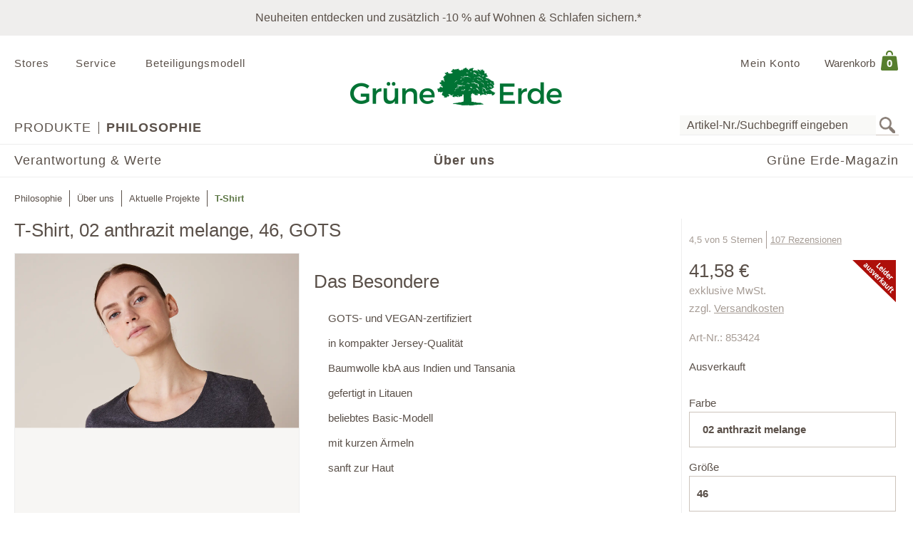

--- FILE ---
content_type: text/html;charset=UTF-8
request_url: https://www.grueneerde.com/de/philosophie/ueber-uns/projekte-und-partner/t-shirt/ge-p-853424.html
body_size: 96023
content:
<!DOCTYPE html>
<html xmlns="https://www.w3.org/1999/xhtml" class="no-js Color-1522" style="background-image:url(&#039;/media/Website/pageBackgroundImage/.fDGxGTwU/Website-0.jpg&#039;);" xml:lang="de" lang="de">
<head>
<link href="https://www.grueneerde.com/de/ge-b-836721.html" rel="canonical"/><link href="../../../../index.html" rel="home"/>
<meta content="text/html; charset=UTF-8" http-equiv="content-type"/><meta content="noindex,follow" http-equiv="robots"/><meta content="no-cache, no-store, max-age=0, must-revalidate" http-equiv="Cache-Control"/><meta content="no-cache" http-equiv="Pragma"/><meta content="Fri, 30 Jan 2026 16:41:18 GMT" http-equiv="expires"/><meta content="Fri, 30 Jan 2026 16:41:18 GMT" http-equiv="last-modified"/><meta content="width=device-width, initial-scale=1.0, user-scalable=no" name="viewport"/><meta content="text/javascript; charset=UTF-8" http-equiv="content-script-type"/><meta content="text/css; charset=UTF-8" http-equiv="content-style-type"/><meta content="T-Shirt | Grüne Erde" property="og:title"/><meta content="website" property="og:type"/><meta content="https://www.grueneerde.com/media/Image/stripAndInterlace-webp/.fGfVoRIY/Image-276296/836721-shirt-anthrazit-melange-frei-01.webp" property="og:image"/><meta content="image/jpeg" property="og:image:type"/><meta content="1496" property="og:image:width"/><meta content="1996" property="og:image:height"/><meta content="https://www.grueneerde.com/de/ge-b-836721.html" property="og:url"/><meta content="de_US" property="og:locale"/><meta content="Grüne Erde" property="og:site_name"/><meta content="u9Xlb2NYbasMo67U3Z5zw_ipF9u55_aOG0FYaigL498" name="google-site-verification"/><meta content="ZuuQsGo5Ildl-AbMJL0HiUt8jOXAt9teU0CzXXAysvw" name="google-site-verification"/><meta content="_dvL_8LBTQBaJ1kDko_Rs7FEQcqEjo2UmUNPMUEv-G0" name="google-site-verification"/><meta content="hCaVVEclHBvXEN0n3ahrBaTGTUhcP3IZ5v6tuIPdEWI" name="google-site-verification"/><meta content="d3L4OsZcAwtGRW9J4FkJwgl-1iAojfCPKbJ8Iwe_jkE" name="google-site-verification"/><meta content="VffpTAFa7QWAsDVurL3Tx4OgoQydishryw8s-J4xYMo" name="google-site-verification"/>
<title>T-Shirt | Grüne Erde</title>
<style type="text/css" ><!--
.CallToAction.Stretched{-webkit-justify-content:space-between;-moz-justify-content:space-between;justify-content:space-between}.CallToAction.Stretched{width:100%}.CallToAction.Centered{-webkit-justify-content:center;-moz-justify-content:center;justify-content:center}.CallToAction.Centered{text-align:center;width:100%}span.CallToAction:not(a span.CallToAction),span.CallToAction:not(a span.CallToAction):visited{background-color:#f9f9f7 !important;border-color:#eee !important;color:#5a5049 !important}span.CallToAction:not(a span.CallToAction):hover{background-color:#f9f9f7 !important;border-color:#eee !important;color:#5a5049 !important}span.CallToAction:not(a span.CallToAction){-webkit-text-fill-color:#5a5049;-webkit-opacity:1}
--></style>
<style type="text/css" ><!--
@media screen and (min-width: 930px){.CMSContainer.Accordion>div>.CMSNavigationItemDetails.Image.Information.Left::before,.CMSContainer.Accordion>div>.CMSNavigationItemDetails.Image.Information.Left::after,.CMSContainer.Accordion>div>.CMSNavigationItemDetails.Image.Information.Right::before,.CMSContainer.Accordion>div>.CMSNavigationItemDetails.Image.Information.Right::after,.CMSContainer.Bar>ul>li>.CMSNavigationItemDetails.Image.Information.Left::before,.CMSContainer.Bar>ul>li>.CMSNavigationItemDetails.Image.Information.Left::after,.CMSContainer.Bar>ul>li>.CMSNavigationItemDetails.Image.Information.Right::before,.CMSContainer.Bar>ul>li>.CMSNavigationItemDetails.Image.Information.Right::after,.CMSContainer.List>ul>li>.CMSNavigationItemDetails.Image.Information.Left::before,.CMSContainer.List>ul>li>.CMSNavigationItemDetails.Image.Information.Left::after,.CMSContainer.List>ul>li>.CMSNavigationItemDetails.Image.Information.Right::before,.CMSContainer.List>ul>li>.CMSNavigationItemDetails.Image.Information.Right::after,.CMSContainer.List>div>.CMSNavigationItemDetails.Image.Information.Left::before,.CMSContainer.List>div>.CMSNavigationItemDetails.Image.Information.Left::after,.CMSContainer.List>div>.CMSNavigationItemDetails.Image.Information.Right::before,.CMSContainer.List>div>.CMSNavigationItemDetails.Image.Information.Right::after{content:" ";display:table}.CMSContainer.Accordion>div>.CMSNavigationItemDetails.Image.Information.Left::after,.CMSContainer.Accordion>div>.CMSNavigationItemDetails.Image.Information.Right::after,.CMSContainer.Bar>ul>li>.CMSNavigationItemDetails.Image.Information.Left::after,.CMSContainer.Bar>ul>li>.CMSNavigationItemDetails.Image.Information.Right::after,.CMSContainer.List>ul>li>.CMSNavigationItemDetails.Image.Information.Left::after,.CMSContainer.List>ul>li>.CMSNavigationItemDetails.Image.Information.Right::after,.CMSContainer.List>div>.CMSNavigationItemDetails.Image.Information.Left::after,.CMSContainer.List>div>.CMSNavigationItemDetails.Image.Information.Right::after{clear:both}.CMSContainer.Accordion>div>.CMSNavigationItemDetails.Image.Information.Left>.Heading,.CMSContainer.Accordion>div>.CMSNavigationItemDetails.Image.Information.Right>.Heading,.CMSContainer.Bar>ul>li>.CMSNavigationItemDetails.Image.Information.Left>.Heading,.CMSContainer.Bar>ul>li>.CMSNavigationItemDetails.Image.Information.Right>.Heading,.CMSContainer.List>ul>li>.CMSNavigationItemDetails.Image.Information.Left>.Heading,.CMSContainer.List>ul>li>.CMSNavigationItemDetails.Image.Information.Right>.Heading,.CMSContainer.List>div>.CMSNavigationItemDetails.Image.Information.Left>.Heading,.CMSContainer.List>div>.CMSNavigationItemDetails.Image.Information.Right>.Heading{margin-top:0}.CMSContainer.Accordion>div>.CMSNavigationItemDetails.Image.Information.Left>.Image,.CMSContainer.Bar>ul>li>.CMSNavigationItemDetails.Image.Information.Left>.Image,.CMSContainer.List>ul>li>.CMSNavigationItemDetails.Image.Information.Left>.Image,.CMSContainer.List>div>.CMSNavigationItemDetails.Image.Information.Left>.Image{float:left;margin-right:20px}.CMSContainer.Accordion>div>.CMSNavigationItemDetails.Image.Information.Right>.Image,.CMSContainer.Bar>ul>li>.CMSNavigationItemDetails.Image.Information.Right>.Image,.CMSContainer.List>ul>li>.CMSNavigationItemDetails.Image.Information.Right>.Image,.CMSContainer.List>div>.CMSNavigationItemDetails.Image.Information.Right>.Image{float:right;margin-left:20px}}@media screen and (min-width: 930px)and (max-width: 1240px){.CMSContainer.Accordion>div>.CMSNavigationItemDetails.Image.Information.Left>.Image,.CMSContainer.Accordion>div>.CMSNavigationItemDetails.Image.Information.Right>.Image,.CMSContainer.Bar>ul>li>.CMSNavigationItemDetails.Image.Information.Left>.Image,.CMSContainer.Bar>ul>li>.CMSNavigationItemDetails.Image.Information.Right>.Image,.CMSContainer.List>ul>li>.CMSNavigationItemDetails.Image.Information.Left>.Image,.CMSContainer.List>ul>li>.CMSNavigationItemDetails.Image.Information.Right>.Image,.CMSContainer.List>div>.CMSNavigationItemDetails.Image.Information.Left>.Image,.CMSContainer.List>div>.CMSNavigationItemDetails.Image.Information.Right>.Image{max-width:-webkit-calc(50% - 10px);max-width:-moz-calc(50% - 10px);max-width:calc(50% - 10px)}}.CMSNavigationItemDetails.Image.Center>.Image{text-align:center}.CMSNavigationItemDetails>.Action:not(:only-child){margin:1rem 0}.CMSContainer.Accordion>div>.CMSNavigationItemDetails>.Heading{display:none}.CMSNavigationItemDetails>.Image{display:block;margin-bottom:1rem}
--></style>
<style type="text/css" ><!--
.ShoppingCartQuickView>*+*{margin-top:1em}.ShoppingCartQuickView>header{font-size:18px}.ShoppingCartQuickView>ul{border-color:#eee;border-style:solid;border-width:1px 0;list-style:none;padding:0;margin-bottom:0}.ShoppingCartQuickView>ul.VoucherTypePlaceholderCartItems{border-top-width:0;margin-top:0;margin-bottom:1em}.ShoppingCartQuickView>ul>li{display:-webkit-flex;display:flex}.ShoppingCartQuickView>ul>li{-webkit-flex-flow:row nowrap;-moz-flex-flow:row nowrap;flex-flow:row nowrap}.ShoppingCartQuickView>ul>li{padding:10px 0}.ShoppingCartQuickView>ul>li.Current{padding:20px 0}.ShoppingCartQuickView>ul>li.Current>*+*{margin-left:20px}.ShoppingCartQuickView>ul>li.Current>.Image{display:block}.ShoppingCartQuickView>ul>li.Current>.Description{display:block;width:auto}.ShoppingCartQuickView>ul>li.Current>.Description.VoucherPlaceholder>.Name{width:260px}.ShoppingCartQuickView>ul>li.Current>.Description>.Price{margin-bottom:.5em}.ShoppingCartQuickView>ul>li.Current>.Description>.Name>a{text-decoration:none}.ShoppingCartQuickView>ul>li.Current>.Description>ul.Properties{display:block}.ShoppingCartQuickView>ul>li.Current>.Description>ul.Properties>li{overflow:hidden;text-overflow:ellipsis;white-space:nowrap;width:260px}.ShoppingCartQuickView>ul>li+li{border-top:1px solid #eee}.ShoppingCartQuickView>ul>li>.Image{display:none;width:100px}.ShoppingCartQuickView>ul>li>.Description{display:-webkit-flex;display:flex}.ShoppingCartQuickView>ul>li>.Description{-webkit-flex-wrap:wrap;-moz-flex-wrap:wrap;flex-wrap:wrap}.ShoppingCartQuickView>ul>li>.Description{-webkit-justify-content:space-between;-moz-justify-content:space-between;justify-content:space-between}.ShoppingCartQuickView>ul>li>.Description{width:100%}.ShoppingCartQuickView>ul>li>.Description>.Price,.ShoppingCartQuickView>ul>li>.Description>.Name{font-weight:bold}.ShoppingCartQuickView>ul>li>.Description>.Name>a{text-decoration:none;text-overflow:ellipsis;overflow:hidden;width:260px;display:block}.ShoppingCartQuickView>ul>li>.Description div.Properties{font-size:14px}.ShoppingCartQuickView>ul>li>.Description>ul.Properties{display:-webkit-flex;display:flex}.ShoppingCartQuickView>ul>li>.Description>ul.Properties{list-style:none;margin:0;padding:0;width:100%}.ShoppingCartQuickView>a.Button{-webkit-justify-content:center;-moz-justify-content:center;justify-content:center}.ShoppingCartQuickView>a.Button{text-align:center;width:100%}@media screen and (max-width: 425px){.ShoppingCartQuickView>ul>li>.Description>.Name>a,.ShoppingCartQuickView>ul>li.Current>.Description>ul.Properties>li{width:-webkit-calc(100vw - 100px - 60px);width:-moz-calc(100vw - 100px - 60px);width:calc(100vw - 100px - 60px)}.ShoppingCartQuickView>ul>li>.Description>.Name>a,.ShoppingCartQuickView>ul>li.Current>.Description>ul.Properties>li{content:"viewport-units-buggyfill; width: calc(100vw - 100px - 60px)"}}
--></style>
<style type="text/css" ><!--
.OverlayContainer{display:none}
--></style>
<style type="text/css" ><!--
.ShoppingCartOverview>.ResponsiveDropDownButton>a{display:block}.ShoppingCartOverview>.ResponsiveDropDownButton>a:after{clear:both;content:".";display:block;height:0;visibility:hidden}* html .ShoppingCartOverview>.ResponsiveDropDownButton>a{height:1%}.ShoppingCartOverview{position:relative}body>header .ShoppingCartOverview.Open>.OverlayContainer,body>header .ShoppingCartOverview:hover>.OverlayContainer{display:block}body>header .ShoppingCartOverview.Open>.ResponsiveDropDownButton>a,body>header .ShoppingCartOverview:hover>.ResponsiveDropDownButton>a{background-color:#fbfaf8}body>header .ShoppingCartOverview.Open>.ResponsiveDropDownButton>a,body>header .ShoppingCartOverview:hover>.ResponsiveDropDownButton>a{-webkit-box-shadow:5px 5px 5px 0 rgba(0,0,0,.1);-moz-box-shadow:5px 5px 5px 0 rgba(0,0,0,.1);box-shadow:5px 5px 5px 0 rgba(0,0,0,.1)}body>header .ShoppingCartOverview.Open>.ResponsiveDropDownButton>a,body>header .ShoppingCartOverview:hover>.ResponsiveDropDownButton>a{visibility:visible}.ShoppingCartOverview>input[type=checkbox]{display:none}.ShoppingCartOverview>.OverlayContainer{background-color:#fbfaf8}.ShoppingCartOverview>.OverlayContainer{-webkit-box-shadow:5px 5px 5px 0 rgba(0,0,0,.1);-moz-box-shadow:5px 5px 5px 0 rgba(0,0,0,.1);box-shadow:5px 5px 5px 0 rgba(0,0,0,.1)}.ShoppingCartOverview>.OverlayContainer{max-height:calc(90vh - 20px);overflow-y:auto}.ShoppingCartOverview>.OverlayContainer{padding:20px;position:absolute;z-index:1}@media screen and (max-width: 444px){.ShoppingCartOverview>.OverlayContainer{display:none !important}}.ShoppingCartOverview>.ResponsiveDropDownButton>a{line-height:1.5625rem;text-decoration:none}.ShoppingCartOverview>.ResponsiveDropDownButton>a>.Label{padding:10px 0 10px .5em;display:block;float:left}.ShoppingCartOverview>.ResponsiveDropDownButton>a>.Quantity{padding:5px 10px 10px .5em;display:block;float:left;font-size:.9375rem;position:relative}.ShoppingCartOverview>.ResponsiveDropDownButton>a>.Quantity>span{padding:5px 10px 10px .5em;color:#fff;font-size:.9375rem;font-weight:bold;line-height:20px;position:absolute;right:0;text-align:center;top:8px}.ShoppingCartOverview>.ResponsiveDropDownButton>a>.Quantity>span{width:-webkit-calc(100% - 10px - 0.5em);width:-moz-calc(100% - 10px - 0.5em);width:calc(100% - 10px - 0.5em)}
--></style>
<style type="text/css" ><!--
nav[role=navigation] .NavigationItem:hover{color:#5f7847;opacity:1}.NavigationItem.Active>a,.NavigationItem.Active>.IconDecorator>.Icon,.NavigationItem.Current>a,.NavigationItem.Current>.IconDecorator>.Icon{font-weight:600;opacity:1}.NavigationItem>a{font-size:1rem;text-decoration:none}.NavigationItem>span{font-weight:600;opacity:1}.NavigationItem>span.Icon,.NavigationItem>.IconDecorator>.Icon{color:#c9c6c1;font-size:16px;margin-right:.5em}
--></style>
<style type="text/css" ><!--
.Additional>.CustomerInformation{border-color:#eee;border-style:solid;border-width:0 0 1px 0}.Additional>.CustomerInformation:hover{border-color:#ccc}.Additional>.CustomerInformation{padding:0 0 1rem 0}.Additional>.CustomerInformation .Action,.Additional>.CustomerInformation .Button,.Additional>.CustomerInformation .CallToAction{-webkit-justify-content:center;-moz-justify-content:center;justify-content:center}.Additional>.CustomerInformation .Action,.Additional>.CustomerInformation .Button,.Additional>.CustomerInformation .CallToAction{text-align:center;width:100%}.Additional>.CustomerInformation .Action{margin:1rem 0}.Additional>.CustomerInformation .CallToAction:after{content:none}
--></style>
<style type="text/css" ><!--
.ResponsiveDropDown:hover>.ResponsiveDropDownButton>*,.ResponsiveDropDown>.ResponsiveDropDownButton>.On,.ResponsiveDropDown>input[type=checkbox]:checked~.ResponsiveDropDownContent,.ResponsiveDropDown>.ResponsiveDropDownContent.Opened{background-color:#fbfaf8}.ResponsiveDropDown:hover>.ResponsiveDropDownButton>*,.ResponsiveDropDown>input[type=checkbox]:checked~.ResponsiveDropDownButton>*,.ResponsiveDropDown>input[type=checkbox]:checked~.ResponsiveDropDownContent,.ResponsiveDropDown>.ResponsiveDropDownContent.Opened{-webkit-box-shadow:5px 5px 5px 0 rgba(0,0,0,.1);-moz-box-shadow:5px 5px 5px 0 rgba(0,0,0,.1);box-shadow:5px 5px 5px 0 rgba(0,0,0,.1)}.ResponsiveDropDown>.ResponsiveDropDownButton>*{display:none;font-size:1.875rem;padding:10px}.ResponsiveDropDown>.ResponsiveDropDownContent{padding:0;position:relative;visibility:hidden}.ResponsiveDropDown>.ResponsiveDropDownContent>*{visibility:visible}.ResponsiveDropDown>input[type=checkbox]:checked~.ResponsiveDropDownContent{-webkit-box-sizing:border-box;-moz-box-sizing:border-box;box-sizing:border-box}.ResponsiveDropDown>input[type=checkbox]:checked~.ResponsiveDropDownContent{width:352px}.ResponsiveDropDown>input[type=checkbox]:checked~.ResponsiveDropDownContent{padding:30px 20px 20px 20px;position:absolute;visibility:visible;z-index:1}.ResponsiveDropDown>input[type=checkbox],.ResponsiveDropDown>input[type=checkbox]~.ResponsiveDropDownButton>.On,.ResponsiveDropDown>input[type=checkbox]:checked~.ResponsiveDropDownButton>.Off{display:none}.ResponsiveDropDown>input[type=checkbox]~.ResponsiveDropDownButton>.Off,.ResponsiveDropDown>input[type=checkbox]:checked~.ResponsiveDropDownButton>.On{display:block}@media screen and (max-width: 930px){.ResponsiveDropDown>.ResponsiveDropDownContent.Opened{padding:2em 20px 20px 20px;position:absolute;visibility:visible;z-index:1}}
--></style>
<style type="text/css" ><!--
.SearchForm>form{height:30px;margin-top:5px}.SearchForm>form>fieldset>ul{display:-webkit-flex;display:flex}.SearchForm>form>fieldset>ul{-webkit-flex-flow:row wrap;-moz-flex-flow:row wrap;flex-flow:row wrap}.SearchForm>form>fieldset>ul>li.ui-front{z-index:auto}.SearchForm>form>fieldset>ul>li input.Focused{border-color:#5f7847;font-size:inherit}.SearchForm>form>fieldset>ul>li>input[type=image]{padding:2px 5px}@media(max-width: 384px){.SearchForm>form>fieldset>ul>li>input[type=image]{visibility:hidden}}.SearchForm>form>fieldset>ul>li>label>input{outline:none;height:28px;padding:0 5px}.SearchForm>form>fieldset>ul>li>label>input[type=text]{min-height:auto;min-width:275px}
--></style>
<style type="text/css" media="print" ><!--
div[cms=MenuContact]{display:none !important}div[cms=MenuAccount]{display:none !important}div[cms=ShoppingCartOverview]{display:none !important}div[cms=SearchForm]{display:none !important}header[role=banner]>div.Header>div.LogoAndClaim{margin-top:25px;margin-bottom:25px}footer{display:none !important}nav{display:none !important}.CMSExternalNavigation>a{display:none !important}a:link:after,a:visited:after{content:"" !important}.CMSContainer>a:link:after{content:"" !important}@page{margin:2cm 1cm 2cm 1cm !important}h2{line-height:.5cm;font-size:18px}
--></style>
<style type="text/css" ><!--
.Breadcrumb{list-style:none;max-width:1240px;padding:0}.Breadcrumb{display:-webkit-flex;display:flex}.Breadcrumb{-webkit-flex-flow:row nowrap;-moz-flex-flow:row nowrap;flex-flow:row nowrap}.Breadcrumb>li{white-space:nowrap}.Breadcrumb>li{max-width:-webkit-calc(100vw - 20px);max-width:-moz-calc(100vw - 20px);max-width:calc(100vw - 20px)}.Breadcrumb>li{content:"viewport-units-buggyfill; max-width: calc(100vw - 20px)"}.Breadcrumb>li{text-overflow:ellipsis;overflow:hidden}.Breadcrumb>li:before{background-color:#5a5049;content:"";display:inline-block;height:23px;margin:0 10px;vertical-align:middle;width:1px}.Breadcrumb>li:first-child:before{margin:0;width:0}.Breadcrumb>li>a{text-decoration:none;font-size:.8125rem}.Breadcrumb>li>a:hover{color:#000}.Breadcrumb>li>span,.Breadcrumb>li>h1{color:#5f7847;cursor:default;display:inline;font-size:.8125rem;font-weight:bold;margin:0;line-height:normal}@media screen and (max-width: 768px){.Breadcrumb>li{display:none}.Breadcrumb>li:nth-last-child(2){display:block}.Breadcrumb>li:nth-last-child(2):before{margin:0;width:0}.Breadcrumb>li:nth-last-child(2)>a:before{content:"";font-family:"Font Awesome 6 Pro";font-size:1.33333em;margin:0 10px 0 0}}
--></style>
<style type="text/css" media="print" ><!--
.Breadcrumb>li{display:none !important}
--></style>
<style type="text/css" ><!--
.Feedback{max-width:1840px;position:relative}body.SlimPage .Feedback{max-width:1240px}.Feedback>div[role=alert]{margin:1rem 0}.Feedback>div[role=alert]>ul{list-style:none;margin:0;padding:0}.Feedback>div[role=alert]>ul>li{border-style:solid;border-width:1px;color:#6f625a;padding:20px}.Feedback>div[role=alert]>ul>li.feedbackPanelERROR{background-color:#fbf2f3;border-color:#ae0f0b}.Feedback>div[role=alert]>ul>li.feedbackPanelINFO{background-color:#edf4ec;border-color:#5f7847}.Feedback>div[role=alert]>ul>li.feedbackPanelSUCCESS{background-color:#edf4ec;border-color:#5f7847}.Feedback>span.fa-times{cursor:pointer;position:absolute;right:15px;top:5px}
--></style>
<style type="text/css" ><!--
.UniqueSellingPropositions>ul{list-style-image:url("/wicket/resource/com.grueneerde.front.wicket.components.product.ProductItemNumberPanel/leaf-bulletpoint-lightgreen.png");margin:1rem 0;padding:0 20px}.UniqueSellingPropositions>ul>li+li{margin-top:10px}@media screen and (max-width: 620px){.UniqueSellingPropositions.Extended{display:-webkit-flex;display:flex}.UniqueSellingPropositions.Extended{-webkit-flex-flow:column nowrap;-moz-flex-flow:column nowrap;flex-flow:column nowrap}.UniqueSellingPropositions.Extended>.Heading{order:2}.UniqueSellingPropositions.Extended>img{order:1}.UniqueSellingPropositions.Extended>ul{order:3}}@media screen and (min-width: 620px){.UniqueSellingPropositions.Extended{display:-ms-grid;display:grid}.UniqueSellingPropositions.Extended{-ms-grid-columns:1fr 1fr;grid-template-columns:1fr 1fr}.UniqueSellingPropositions.Extended>.Heading{-ms-grid-column:2;-ms-grid-column-span:1;grid-column:2/3}.UniqueSellingPropositions.Extended>.Heading{-ms-grid-row:2;-ms-grid-row-span:1;grid-row:2/3}.UniqueSellingPropositions.Extended>.Heading{text-align:center}.UniqueSellingPropositions.Extended>img{-ms-grid-column:1;-ms-grid-column-span:1;grid-column:1/2}.UniqueSellingPropositions.Extended>img{-ms-grid-row:1;-ms-grid-row-span:4;grid-row:1/5}.UniqueSellingPropositions.Extended>ul{-ms-grid-column:2;-ms-grid-column-span:1;grid-column:2/3}.UniqueSellingPropositions.Extended>ul{-ms-grid-row:3;-ms-grid-row-span:1;grid-row:3/4}}.UniqueSellingPropositions.Extended>ul{display:-ms-grid;display:grid}.UniqueSellingPropositions.Extended>ul{-ms-grid-columns:1fr fit-content(75%) 1fr;grid-template-columns:1fr fit-content(75%) 1fr}.UniqueSellingPropositions.Extended>ul{background-color:#fbfaf8;margin:0;padding:1rem 0 1rem 0}.UniqueSellingPropositions.Extended>ul>li{-ms-grid-column:2;-ms-grid-column-span:1;grid-column:2/3}.UniqueSellingPropositions.Extended>ul>li{text-align:left}.UniqueSellingPropositions.Extended>.Heading{background-color:#fbfaf8;margin:0;padding:1rem 0 0 0}
--></style>
<style type="text/css" ><!--
.Description>.Teaser{font-weight:bold}
--></style>
<style type="text/css" ><!--
.List.NoSeparator>div>.ui-list-content{padding:20px 0}.List.NoSeparator>div>.ui-list-header{font-size:18px;padding:23px 0;margin:0}.List.NoSeparator>div>.ui-list-header,.List.NoSeparator>div>.ui-list-header>.ui-list-header-icon{line-height:28px}.List.NoSeparator>div>.ui-list-header>.ui-list-header-icon{margin-right:20px}.List.Separator>div>.ui-list-content,.List.Separator>div>.ui-list-header{border-color:#d7d2cb;border-style:solid;border-width:0 0 1px 0}.List.Separator>div>.ui-list-header:first-child{border-top-width:1px}.List.Separator>div>.ui-list-header.ui-list-header-active{border-bottom-width:0}.List.Separator>div>.ui-list-content{padding:20px 0}.List.Separator>div>.ui-list-header{font-size:18px;padding:23px 0;margin:0}.List.Separator>div>.ui-list-header,.List.Separator>div>.ui-list-header>.ui-list-header-icon{line-height:28px}.List.Separator>div>.ui-list-header>.ui-list-header-icon{margin-right:20px}.List.NoSeparator>div>.ui-list-header.ui-list-header-icon-right>.ui-list-header-icon,.List.Separator>div>.ui-list-header.ui-list-header-icon-right>.ui-list-header-icon{float:right;margin-left:20px;margin-right:0}.List.NoSeparator>div>.ui-list-header:hover,.List.Separator>div>.ui-list-header:hover{cursor:pointer}
--></style>
<style type="text/css" ><!--
ul.ProductLabels,ul.ProductLabels>li>ul{list-style:none;margin:0;padding:0}ul.ProductLabels>li+li{margin-top:1em}ul.ProductLabels>li>ul{display:flex;flex-flow:row wrap;justify-content:flex-start}ul.ProductLabels>li>ul>li{flex-basis:200px;margin:0 20px 20px 0}ul.ProductLabels>li>ul>li,ul.ProductLabels>li>ul>li>a{align-items:center;display:flex;flex-flow:row nowrap;justify-content:flex-start;text-decoration:none}ul.ProductLabels>li>ul>li>img,ul.ProductLabels>li>ul>li>a>img{margin-right:20px}ul.ProductLabels>li>ul>li>a>span{margin-left:10px}
--></style>
<style type="text/css" ><!--
@CHARSET "UTF-8";.MicroDataItemProperty{display:none}
--></style>
<style type="text/css" ><!--
@CHARSET "UTF-8";.Rating,.Rating>ul{display:flex;flex-flow:row-reverse no-wrap;font-size:17px}.Rating>ul{list-style:none;margin:0;padding:0}.Rating>ul>li{color:#5f7847}.Rating.None>ul>li{color:#eee}
--></style>
<style type="text/css" ><!--
@CHARSET "UTF-8";.ProductReviewRating{display:block}.ProductReviewRating:after{clear:both;content:".";display:block;height:0;visibility:hidden}* html .ProductReviewRating{height:1%}.ProductReviewRating>.RatingMessage,.ProductReviewRating>.NumberOfReviewsMessage{color:#a69c95;font-size:13px;white-space:nowrap}.ProductReviewRating>.RatingMessage,.ProductReviewRating>.NumberOfReviewsMessage{float:left}.ProductReviewRating>.RatingMessage+.NumberOfReviewsMessage{border-left:1px solid #a69c95;margin-left:5px;padding-left:5px}
--></style>
<style type="text/css" ><!--
.FlagComponent>.Flag{border-color:#5a5049;border-style:solid;border-width:1px}.FlagComponent>.Flag{background-color:#e6e4df;color:#5a5049;display:inline-block;font-weight:bold;padding:0 6px;text-transform:uppercase}
--></style>
<style type="text/css" ><!--
.ProductPrice{position:relative}.ProductPrice>img.Flag{position:absolute;top:0;right:0}.ProductPrice>.Price>.NonFinal{color:#ae0f0a}.ProductPrice>.Price>.Retail{font-size:1.625rem;line-height:30px;vertical-align:bottom}
--></style>
<style type="text/css" ><!--
@media screen and (max-width: 768px){.ProductDetailView .ProductItemNumber{display:none}}
--></style>
<style type="text/css" ><!--
@CHARSET "UTF-8";.ProductDetails.Commons .ProductAvailability>.LongDeliveryTime,.ProductDetails.Commons .ProductAvailability>.Limited{font-weight:bold}
--></style>
<style type="text/css" ><!--
.DropDownChoiceNavigation{cursor:pointer;position:relative}.DropDownChoiceNavigation.Disabled>div,.DropDownChoiceNavigation.Disabled>div:visited{background-color:#f9f9f7 !important;border-color:#eee !important;color:#5a5049 !important}.DropDownChoiceNavigation.Disabled>div:hover{background-color:#f9f9f7 !important;border-color:#eee !important;color:#5a5049 !important}.DropDownChoiceNavigation.Disabled>div{-webkit-text-fill-color:#5a5049;-webkit-opacity:1}.DropDownChoiceNavigation>*{border-color:#ccc4bc;border-style:solid;border-width:1px}.DropDownChoiceNavigation>*:hover{border-color:#888}.DropDownChoiceNavigation>*{background-color:#fff}.DropDownChoiceNavigation>div,.DropDownChoiceNavigation>div>.Current,.DropDownChoiceNavigation>ul>li>a{-webkit-align-items:center;align-items:center}.DropDownChoiceNavigation>div,.DropDownChoiceNavigation>div>.Current,.DropDownChoiceNavigation>ul>li>a{display:-webkit-flex;display:flex}.DropDownChoiceNavigation>div,.DropDownChoiceNavigation>div>.Current,.DropDownChoiceNavigation>ul>li>a{-webkit-flex-flow:row nowrap;-moz-flex-flow:row nowrap;flex-flow:row nowrap}.DropDownChoiceNavigation>div,.DropDownChoiceNavigation>div>.Current,.DropDownChoiceNavigation>ul>li>a{-webkit-justify-content:flex-start;-moz-justify-content:flex-start;justify-content:flex-start}.DropDownChoiceNavigation>div>.Current>img~span,.DropDownChoiceNavigation>ul>li>a>img~span{margin-left:.5em}.DropDownChoiceNavigation>div,.DropDownChoiceNavigation>ul>li>a{-webkit-box-sizing:border-box;-moz-box-sizing:border-box;box-sizing:border-box}.DropDownChoiceNavigation>div,.DropDownChoiceNavigation>ul>li>a{min-height:50px;line-height:24px;padding:12px 10px}.DropDownChoiceNavigation>div>span{font-weight:bold;line-height:24px}.DropDownChoiceNavigation>div>span.Current{flex-grow:2;overflow:hidden;text-overflow:ellipsis;white-space:nowrap;width:111px;display:inline-block}.DropDownChoiceNavigation>div>span.Current>span{vertical-align:bottom}.DropDownChoiceNavigation>div>span.Up,.DropDownChoiceNavigation>div>span.Down{margin-left:.5em}.DropDownChoiceNavigation>div>.Up{display:none}.DropDownChoiceNavigation>ul{background-color:#fff;display:none;list-style:none;margin:0;padding:0;position:absolute;top:48px}.DropDownChoiceNavigation>ul{min-width:-webkit-calc(100% - 2px);min-width:-moz-calc(100% - 2px);min-width:calc(100% - 2px)}.DropDownChoiceNavigation>ul{z-index:100}.DropDownChoiceNavigation>ul>li:hover{background-color:#f8f8f8}.DropDownChoiceNavigation>ul>li:hover>a{color:#5f7847}.DropDownChoiceNavigation>ul>li.Disabled>a{color:#a69c95}.DropDownChoiceNavigation>ul>li>a{text-decoration:none;white-space:nowrap}.DropDownChoiceNavigation.Expanded>div>.Up,.DropDownChoiceNavigation.NoJs>div>.Up{display:inline}.DropDownChoiceNavigation.Expanded>div>.Down,.DropDownChoiceNavigation.NoJs>div>.Down{display:none}.DropDownChoiceNavigation.Expanded>div+ul,.DropDownChoiceNavigation.NoJs>div+ul{display:block}@media screen and (max-width: 444px){.DropDownChoiceNavigation.Expanded>div+ul,.DropDownChoiceNavigation.NoJs>div+ul{max-height:240px;overflow-y:scroll}}.DropDownChoiceNavigation.NoJS:hover>ul{display:block}
--></style>
<style type="text/css" ><!--
div[role=main] .AddProductToCart>form>fieldset,div[role=main] .AddProductToCart form fieldset>ul>li>input[type=reset],div[role=main] .AddProductToCart form fieldset>ul>li>span>input[type=submit]{margin:0}div[role=main] .AddProductToCart form fieldset>p,div[role=main] .AddProductToCart form fieldset>ul{margin-top:0;width:inherit;float:none;clear:both}div[role=main] .AddProductToCart form fieldset>p{float:inherit}div[role=main] .AddProductToCart form fieldset>ul>li>label{display:-webkit-flex;display:flex}div[role=main] .AddProductToCart form fieldset>ul>li>label{-webkit-flex-flow:row wrap;-moz-flex-flow:row wrap;flex-flow:row wrap}div[role=main] .AddProductToCart form fieldset>ul>li>label{-webkit-align-items:center;align-items:center}div[role=main] .AddProductToCart form fieldset>ul>li>label.columnFlow{display:-webkit-flex;display:flex}div[role=main] .AddProductToCart form fieldset>ul>li>label.columnFlow{-webkit-flex-flow:column nowrap;-moz-flex-flow:column nowrap;flex-flow:column nowrap}div[role=main] .AddProductToCart form fieldset>ul>li>label.columnFlow{-webkit-align-items:stretch;align-items:stretch}div[role=main] .AddProductToCart form fieldset>ul>li>label>.Control,div[role=main] .AddProductToCart form fieldset>ul>li>label>input[type=text]{width:48px;height:48px;font-weight:bold;padding:0;text-align:center}div[role=main] .AddProductToCart form fieldset>ul>li>label>span.breakAfter{flex-basis:100%}div[role=main] .AddProductToCart form fieldset{min-width:inherit}div[role=main] .AddProductToCart form fieldset>ul>li>label>select{width:inherit;max-width:100%}.AddProductToCart>form>fieldset>legend,.AddProductToCart>form>fieldset>p{display:none}.AddProductToCart>form>fieldset>ul>li>label{margin-right:0}.AddProductToCart>form>fieldset>ul>li>label>.ValidationMessage{background-position:45px 0}.AddProductToCart>form>fieldset>ul>li>label>.Control{background-repeat:no-repeat;border-style:solid;border-width:1px;display:inline-block;height:28px;line-height:28px;text-align:center;width:28px;display:block;float:left}.AddProductToCart>form>fieldset>ul>li>label>a.Control{border-color:#ccc;color:#444;text-decoration:none}.AddProductToCart>form>fieldset>ul>li>label>em.Control{border-color:#ccc;text-decoration:none;cursor:default}.AddProductToCart>form>fieldset>ul>li>label>a.Control:hover{border-color:#888}.AddProductToCart>form>fieldset>ul>li>label>span.Control{border-color:#eee;color:#ccc}.AddProductToCart>form>fieldset>ul>li>label>.Control.Plus{background-image:url(/wicket/resource/com.grueneerde.front.wicket.components.AddProductToCartFormPanel/plus-icon.png);background-position:19px}.AddProductToCart>form>fieldset>ul>li>label>.Control.Minus{background-image:url(/wicket/resource/com.grueneerde.front.wicket.components.AddProductToCartFormPanel/minus-icon.png);background-position:20px 23px}.AddProductToCart>form>fieldset>ul>li>label>.Control+input{width:28px;display:block;float:left;margin:0 10px}.AddProductToCart>form>fieldset>ul>li>.Colours{padding:0}.AddProductToCart>form>fieldset>ul>li>button,.AddProductToCart>form>fieldset>ul>li>.CupboardDesigner,.AddProductToCart>form>fieldset>ul>li>.PaypalCheckout{-webkit-justify-content:center;-moz-justify-content:center;justify-content:center}.AddProductToCart>form>fieldset>ul>li>button,.AddProductToCart>form>fieldset>ul>li>.CupboardDesigner,.AddProductToCart>form>fieldset>ul>li>.PaypalCheckout{text-align:center;width:100%}.AddProductToCart>form>fieldset>ul>li>.CupboardDesigner:before{content:"\f044";font-family:"Font Awesome 6 Pro";font-size:22px;font-weight:normal;line-height:21px;vertical-align:middle;padding:0 10px 0 0}.AddProductToCart input[type=submit]{min-width:180px}.AddProductToCart .ui-selectmenu-menu .ui-widget-content .ui-menu-item.Disabled{color:#a69c95}.AddProductToCart .ui-selectmenu-menu .ui-widget-content .ui-menu-item.Disabled.ui-state-focus{color:#5f7847}.AddProductToCart.Disabled>form>fieldset>ul>li.Quantity{display:none}
--></style>
<style type="text/css" ><!--
@CHARSET "UTF-8";.CMSNavigation:hover>a,.CMSNavigation.Active>a,.CMSNavigation>span{color:#5f7847}
--></style>
<style type="text/css" ><!--
.Consulting>*+*{margin-top:.5rem}.Consulting>*.Email>a{text-decoration:none;word-break:break-all}.Consulting>*.Phone a{color:#5f7847;font-size:18px;line-height:28px}.Consulting>*.Phone .Icon{color:#5f7847;font-size:1.5em}.Consulting>*.Support .Icon{margin-right:.3em}.Consulting.LargeHeader>.Phone{margin:10px 0}@media screen and (max-width: 480px){.Consulting .Heading{font-weight:bold;letter-spacing:.5px}}
--></style>
<script type="text/javascript">
/*<![CDATA[*/
(function(d,b){if(!b.addEventListener){d.mqGenie={adjustMediaQuery:function(i){return i}};return}function e(k,l){try{var o=k.cssRules?k.cssRules:k.media,n,p=[],j=0,m=o.length;for(j;j<m;j++){n=o[j];if(l(n)){p.push(n)}}return p}catch(e){return []}}function a(i){return e(i,function(j){return j.constructor===CSSMediaRule})}function g(j){var k=d.location,i=b.createElement("a");i.href=j;return i.hostname===k.hostname&&i.protocol===k.protocol}function c(i){return i.ownerNode.constructor===HTMLStyleElement}function f(i){return i.href&&g(i.href)}function h(){var n=b.styleSheets,k,m=n.length,j=0,l=[];for(j;j<m;j++){k=n[j];if(f(k)||c(k)){l.push(k)}}return l}b.addEventListener("DOMContentLoaded",function(){d.mqGenie=(function(){var r=b.documentElement;r.style.overflowY="scroll";var l=d.innerWidth-r.clientWidth,s={adjusted:l>0,fontSize:parseFloat(d.getComputedStyle(r).getPropertyValue("font-size")),width:l,adjustMediaQuery:function(j){if(!mqGenie.adjusted){return j}var i=j.replace(/\d+px/gi,function(w){return parseInt(w,10)+mqGenie.width+"px"});i=i.replace(/\d.+?em/gi,function(w){return((parseFloat(w)*mqGenie.fontSize)+mqGenie.width)/mqGenie.fontSize+"em"});return i}};if(s.adjusted){if("WebkitAppearance" in r.style){var k=/Chrome\/(\d*?\.\d*?\.\d*?\.\d*?)\s/g,q=navigator.userAgent.match(k),u;if(q){q=q[0].replace(k,"$1");u=q.split(".");u[0]=parseInt(u[0]);u[2]=parseInt(u[2]);u[3]=parseInt(u[3]);if(u[0]<=29){if(u[0]===29&&u[2]<1548&&u[3]<57){s.adjusted=false}else{if(u[0]<29){s.adjusted=false}}}}else{s.adjusted=false}if(!s.adjusted){return s}}var t=h(),m=t.length,p=0,n,v;for(p;p<m;p++){n=a(t[p]);v=n.length;for(var o=0;o<v;o++){n[o].media.mediaText=n[o].media.mediaText.replace(/m(in|ax)-width:\s*(\d|\.)+(px|em)/gi,function(i){if(i.match("px")){return i.replace(/\d+px/gi,function(j){return parseInt(j,10)+s.width+"px"})}else{return i.replace(/\d.+?em/gi,function(j){return((parseFloat(j)*s.fontSize)+s.width)/s.fontSize+"em"})}})}}}return s})()})})(window,document);
/*!
* mqGenie v0.5.0
*
* Adjusts CSS media queries in browsers that include the scrollbar's width in the viewport width so they fire at the intended size
*
* Returns the mqGenie object containing .adjusted, .width & fontSize for use in re-calculating media queries in JavaScript with mqAdjust(string)
*
* Copyright (c) 2014 Matt Stow
*
* http://mattstow.com
*
* Licensed under the MIT license
*/

/*]]>*/
</script>
<style type="text/css" ><!--
.ImageBox{position:relative}.ImageBox:after{content:"";display:block}.ImageBox.Landscape:after{padding-top:-webkit-calc(75%);padding-top:-moz-calc(75%);padding-top:calc(75%)}.ImageBox.Portrait:after{padding-top:-webkit-calc(133.3333333333%);padding-top:-moz-calc(133.3333333333%);padding-top:calc(133.3333333333%)}.ImageBox.Square:after{padding-top:-webkit-calc(100%);padding-top:-moz-calc(100%);padding-top:calc(100%)}.ImageBox>div{bottom:0;left:0;position:absolute;right:0;top:0}.ImageBox>div *{height:100%;width:100%}.ImageBox>div img{display:block;height:auto;max-height:100%;max-width:100%;width:auto}
--></style>
<style type="text/css" ><!--
.Hotspots{position:relative}.Hotspots>.Hotspot{margin:-15px 0 0 -15px;position:absolute}.Hotspots>.Hotspot.Active>.Information{visibility:visible}.Hotspots>.Hotspot.Active>.Marker>.Inner{border-color:#5a5049;border-style:solid;border-width:1px}.Hotspots>.Hotspot.Active>.Marker>.Inner{-webkit-border-radius:5px;-moz-border-radius:5px;border-radius:5px}.Hotspots>.Hotspot.Active>.Marker>.Inner{-webkit-box-sizing:border-box;-moz-box-sizing:border-box;box-sizing:border-box}.Hotspots>.Hotspot.Active>.Marker>.Inner{background:#5a5049;height:10px;position:absolute;width:10px}.Hotspots>.Hotspot.Active>.Marker>.Inner{top:10px;left:10px}.Hotspots>.Hotspot.Active>.Marker>.Outer{opacity:85%}.Hotspots>.Hotspot.Active>.Marker>.Contour{border-color:#5a5049;opacity:1}.Hotspots>.Hotspot>.Marker{height:30px;position:relative;width:30px;z-index:0}.Hotspots>.Hotspot>.Marker:hover>.Inner{border-color:#5a5049;border-style:solid;border-width:1px}.Hotspots>.Hotspot>.Marker:hover>.Inner{-webkit-border-radius:5px;-moz-border-radius:5px;border-radius:5px}.Hotspots>.Hotspot>.Marker:hover>.Inner{-webkit-box-sizing:border-box;-moz-box-sizing:border-box;box-sizing:border-box}.Hotspots>.Hotspot>.Marker:hover>.Inner{background:#5a5049;height:10px;position:absolute;width:10px}.Hotspots>.Hotspot>.Marker:hover>.Inner{top:10px;left:10px}.Hotspots>.Hotspot>.Marker:hover>.Outer{opacity:85%}.Hotspots>.Hotspot>.Marker>.Contour{border-color:#f4f3f3;border-style:solid;border-width:1px}.Hotspots>.Hotspot>.Marker>.Contour{-webkit-border-radius:15px;-moz-border-radius:15px;border-radius:15px}.Hotspots>.Hotspot>.Marker>.Contour{-webkit-box-sizing:border-box;-moz-box-sizing:border-box;box-sizing:border-box}.Hotspots>.Hotspot>.Marker>.Contour{background:rgba(0,0,0,0);height:30px;position:absolute;width:30px}.Hotspots>.Hotspot>.Marker>.Contour{opacity:40%}.Hotspots>.Hotspot>.Marker>.Inner{border-color:#fff;border-style:solid;border-width:1px}.Hotspots>.Hotspot>.Marker>.Inner{-webkit-border-radius:7px;-moz-border-radius:7px;border-radius:7px}.Hotspots>.Hotspot>.Marker>.Inner{-webkit-box-sizing:border-box;-moz-box-sizing:border-box;box-sizing:border-box}.Hotspots>.Hotspot>.Marker>.Inner{background:#fff;height:14px;position:absolute;width:14px}.Hotspots>.Hotspot>.Marker>.Inner{top:8px;left:8px}.Hotspots>.Hotspot>.Marker>.Outer{border-color:#f4f3f3;border-style:solid;border-width:1px}.Hotspots>.Hotspot>.Marker>.Outer{-webkit-border-radius:14px;-moz-border-radius:14px;border-radius:14px}.Hotspots>.Hotspot>.Marker>.Outer{-webkit-box-sizing:border-box;-moz-box-sizing:border-box;box-sizing:border-box}.Hotspots>.Hotspot>.Marker>.Outer{background:#f4f3f3;height:28px;position:absolute;width:28px}.Hotspots>.Hotspot>.Marker>.Outer{top:1px;left:1px}.Hotspots>.Hotspot>.Marker>.Outer{opacity:40%}.Hotspots>.Hotspot>a.Information{-webkit-box-sizing:border-box;-moz-box-sizing:border-box;box-sizing:border-box}.Hotspots>.Hotspot>a.Information{-webkit-box-shadow:0px 0px 10px 0px rgba(0,0,0,.16);-moz-box-shadow:0px 0px 10px 0px rgba(0,0,0,.16);box-shadow:0px 0px 10px 0px rgba(0,0,0,.16)}.Hotspots>.Hotspot>a.Information{-webkit-flex-flow:column nowrap;-moz-flex-flow:column nowrap;flex-flow:column nowrap}.Hotspots>.Hotspot>a.Information{background:#f4f3f3;display:flex;padding:20px;position:absolute;text-decoration:none;visibility:hidden;z-index:1}.Hotspots>.Hotspot>a.Information.Bottom.Default,.Hotspots>.Hotspot>a.Information.Bottom.Vertical{bottom:0}.Hotspots>.Hotspot>a.Information.Bottom.Horizontal{bottom:42px}.Hotspots>.Hotspot>a.Information.Left.Horizontal{left:0}.Hotspots>.Hotspot>a.Information.Left.Default,.Hotspots>.Hotspot>a.Information.Left.Vertical{left:42px}.Hotspots>.Hotspot>a.Information.Right.Horizontal{right:0}.Hotspots>.Hotspot>a.Information.Right.Default,.Hotspots>.Hotspot>a.Information.Right.Vertical{right:42px}.Hotspots>.Hotspot>a.Information.Top.Default,.Hotspots>.Hotspot>a.Information.Top.Vertical{top:0}.Hotspots>.Hotspot>a.Information.Top.Horizontal{top:42px}.Hotspots>.Hotspot>a.Information>*{display:-webkit-box;-webkit-box-orient:vertical;overflow:hidden;text-overflow:ellipsis}.Hotspots>.Hotspot>a.Information>.Price{-webkit-flex-shrink:0;-moz-flex-shrink:0;flex-shrink:0}.Hotspots>.Hotspot>a.Information>.Price{margin-top:30px}.Hotspots>.Hotspot>a.Information>.Title{-webkit-flex-shrink:0;-moz-flex-shrink:0;flex-shrink:0}.Hotspots>.Hotspot>a.Information>.Title{font-weight:bold;text-decoration:underline}.Hotspots>.Hotspot>a.Information>.Topic{-webkit-flex-shrink:0;-moz-flex-shrink:0;flex-shrink:0}.Hotspots>.Hotspot>a.Information>.Topic{font-weight:bold;text-decoration:underline}.Hotspots>.Hotspot>div.Information{-webkit-box-sizing:border-box;-moz-box-sizing:border-box;box-sizing:border-box}.Hotspots>.Hotspot>div.Information{-webkit-box-shadow:0px 0px 10px 0px rgba(0,0,0,.16);-moz-box-shadow:0px 0px 10px 0px rgba(0,0,0,.16);box-shadow:0px 0px 10px 0px rgba(0,0,0,.16)}.Hotspots>.Hotspot>div.Information{-webkit-flex-flow:column nowrap;-moz-flex-flow:column nowrap;flex-flow:column nowrap}.Hotspots>.Hotspot>div.Information{background:#f4f3f3;display:flex;padding:20px;position:absolute;text-decoration:none;visibility:hidden;z-index:1}.Hotspots>.Hotspot>div.Information.Bottom.Default,.Hotspots>.Hotspot>div.Information.Bottom.Vertical{bottom:0}.Hotspots>.Hotspot>div.Information.Bottom.Horizontal{bottom:42px}.Hotspots>.Hotspot>div.Information.Left.Horizontal{left:0}.Hotspots>.Hotspot>div.Information.Left.Default,.Hotspots>.Hotspot>div.Information.Left.Vertical{left:42px}.Hotspots>.Hotspot>div.Information.Right.Horizontal{right:0}.Hotspots>.Hotspot>div.Information.Right.Default,.Hotspots>.Hotspot>div.Information.Right.Vertical{right:42px}.Hotspots>.Hotspot>div.Information.Top.Default,.Hotspots>.Hotspot>div.Information.Top.Vertical{top:0}.Hotspots>.Hotspot>div.Information.Top.Horizontal{top:42px}.Hotspots>.Hotspot>div.Information>*{display:-webkit-box;-webkit-box-orient:vertical;overflow:hidden;text-overflow:ellipsis}.Hotspots>.Hotspot>div.Information>.Price{-webkit-flex-shrink:0;-moz-flex-shrink:0;flex-shrink:0}.Hotspots>.Hotspot>div.Information>.Price{margin-top:30px}.Hotspots>.Hotspot>div.Information>.Title{-webkit-flex-shrink:0;-moz-flex-shrink:0;flex-shrink:0}.Hotspots>.Hotspot>div.Information>.Title{font-weight:bold;text-decoration:none}.Hotspots>.Hotspot>div.Information>.Topic{-webkit-flex-shrink:0;-moz-flex-shrink:0;flex-shrink:0}.Hotspots>.Hotspot>div.Information>.Topic{font-weight:bold;text-decoration:none}
--></style>
<style type="text/css" ><!--
.CarouselContainer{position:relative}.CarouselContainer>.jcarousel{overflow:hidden;position:relative}.Gutter>.CarouselContainer>.jcarousel{width:-webkit-calc(100% + 20px);width:-moz-calc(100% + 20px);width:calc(100% + 20px)}.Gutter>.CarouselContainer>.jcarousel{margin:0 -10px}.Gutter>.CarouselContainer>.jcarousel>ul>li{margin:0 10px}.CarouselContainer>.jcarousel>ul{-webkit-align-items:stretch;align-items:stretch}.CMSContainer.SingleItem>.CarouselContainer>.jcarousel>ul{width:100%}.CMSContainer:not(.SingleItem)>.CarouselContainer>.jcarousel>ul{width:-webkit-calc(100% * 1000);width:-moz-calc(100% * 1000);width:calc(100% * 1000)}.CarouselContainer>.jcarousel>ul{display:-webkit-flex;display:flex}.CarouselContainer>.jcarousel>ul{-webkit-flex-flow:row nowrap;-moz-flex-flow:row nowrap;flex-flow:row nowrap}.CMSContainer.SingleItem>.CarouselContainer>.jcarousel>ul{-webkit-justify-content:center;-moz-justify-content:center;justify-content:center}.CarouselContainer>.jcarousel>ul{list-style:none;margin:0;padding:0;position:relative}.CarouselContainer>.jcarousel>ul>li{-webkit-align-items:stretch;align-items:stretch}.CarouselContainer>.jcarousel>ul>li{display:-webkit-inline-flex;display:inline-flex}.CarouselContainer>.jcarousel>ul>li{container-type:inline-size}.CarouselContainer>.Control{font-size:28px;outline:none;position:absolute;text-decoration:none}.CarouselContainer>.Control.inactive{display:none}.CarouselContainer>.Control.jcarousel-prev{left:0}.CarouselContainer>.Control.jcarousel-next{right:0}.CarouselContainer>.Pagination{text-align:center}@media screen and (max-width: 620px){.CarouselContainer>.Pagination{display:none}}.CarouselContainer>.Pagination>a{-webkit-border-radius:10px;-moz-border-radius:10px;border-radius:10px}.CarouselContainer>.Pagination>a{background-color:#ccc4bc;display:inline-block;font-size:7px;height:7px;line-height:7px;margin:0 3px;text-decoration:none;text-indent:-9999px;width:7px}.CarouselContainer>.Pagination>a.active{background-color:#5f7847;color:#fff}
--></style>
<style type="text/css" media="print" ><!--
@media print{.jcarousel{width:100%}.jcarousel>ul{width:100%;height:auto}.jcarousel>ul,.jcarousel>ul>li{display:block;margin-top:20px}.CarouselContainer{width:100%;float:none;display:none !important}.Carousel{width:100%}.Controls{visibility:hidden}}
--></style>
<style type="text/css" ><!--
.ImageGallery>.CarouselContainer>.jcarousel{margin:0 -10px}.ImageGallery>.CarouselContainer>.jcarousel>.Thumbnails{width:-webkit-calc(100% * 1000);width:-moz-calc(100% * 1000);width:calc(100% * 1000)}.ImageGallery>.CarouselContainer>.jcarousel>.Thumbnails>li{margin:0 10px;width:135px;display:block}body.SlimPage .ImageGallery>.CarouselContainer>.jcarousel>.Thumbnails>li{width:85px}.ImageGallery>.CarouselContainer>.jcarousel>.Thumbnails>li>a{border-color:#eee;border-style:solid;border-width:1px}.ImageGallery>.CarouselContainer>.jcarousel>.Thumbnails>li>a:hover{border-color:#ccc}.ImageGallery>.CarouselContainer>.jcarousel>.Thumbnails>li>a{-webkit-box-sizing:border-box;-moz-box-sizing:border-box;box-sizing:border-box}.ImageGallery>.CarouselContainer>.jcarousel>.Thumbnails>li>a{display:block}.ImageGallery>.CarouselContainer>.jcarousel>.Thumbnails>li>a.mz-thumb-selected{border-color:#5f7847}.ImageGallery>.Image{border-color:#eee;border-style:solid;border-width:1px}.ImageGallery>.Image:hover{border-color:#ccc}.ImageGallery>.Image{margin:0 0 1rem 0}
--></style>
<style type="text/css" ><!--
.VariantSelector.Colors.ShowAll>ul{-webkit-flex-wrap:wrap;-moz-flex-wrap:wrap;flex-wrap:wrap}.VariantSelector.Colors.ShowLess>ul{-webkit-flex-wrap:nowrap;-moz-flex-wrap:nowrap;flex-wrap:nowrap}.VariantSelector.Colors>ul{display:-webkit-flex;display:flex}.VariantSelector.Colors>ul{-webkit-flex-direction:row;-moz-flex-direction:row;flex-direction:row}.VariantSelector.Colors>ul{-webkit-justify-content:flex-start;-moz-justify-content:flex-start;justify-content:flex-start}.VariantSelector.Colors>ul{list-style:none;margin:-2.5px;padding:0}.VariantSelector.Colors>ul>li{margin:2.5px}.VariantSelector.Colors>ul>li>a>img{border-color:#eee;border-style:solid;border-width:1px}.VariantSelector.Colors>ul>li>a>img:hover{border-color:#ccc}.VariantSelector.Colors>ul>li>a>img{-webkit-border-radius:11.5px;-moz-border-radius:11.5px;border-radius:11.5px}.VariantSelector.Colors>ul>li>a>img{height:23px;width:23px}
--></style>
<style type="text/css" ><!--
.TileCMSComponent{-webkit-box-sizing:border-box;-moz-box-sizing:border-box;box-sizing:border-box}.TileCMSComponent{width:100%}.TileCMSComponent>a,.TileCMSComponent>span{display:-webkit-flex;display:flex}.TileCMSComponent>a,.TileCMSComponent>span{-webkit-flex-flow:column nowrap;-moz-flex-flow:column nowrap;flex-flow:column nowrap}.TileCMSComponent>a,.TileCMSComponent>span{-webkit-justify-content:space-between;-moz-justify-content:space-between;justify-content:space-between}.TileCMSComponent>a,.TileCMSComponent>span{position:relative;text-decoration:none}.SpreadOneOfFourVertical>.TileCMSComponent>a,.SpreadOneOfThreeVertical>.TileCMSComponent>a,.SpreadOneOfTwoVertical>.TileCMSComponent>a,.SpreadTwoOfThreeVertical>.TileCMSComponent>a,.SpreadThreeOfFourVertical>.TileCMSComponent>a,.SpreadFullVertical>.TileCMSComponent>a,.SpreadOneOfFourVertical>.TileCMSComponent>span,.SpreadOneOfThreeVertical>.TileCMSComponent>span,.SpreadOneOfTwoVertical>.TileCMSComponent>span,.SpreadTwoOfThreeVertical>.TileCMSComponent>span,.SpreadThreeOfFourVertical>.TileCMSComponent>span,.SpreadFullVertical>.TileCMSComponent>span{height:100%}.TileCMSComponent>a>.Image,.TileCMSComponent>span>.Image{text-align:center}.TileCMSComponent>a>.Information,.TileCMSComponent>span>.Information{padding:10px}
--></style>
<style type="text/css" ><!--
.ProductTileCMSComponent{border-color:#eee;border-style:solid;border-width:0 0 1px 0}.ProductTileCMSComponent:hover{border-color:#ccc}.ProductTileCMSComponent{margin-bottom:1rem;padding-bottom:1rem}.CMSContainer.Grid.MultiColumns.TwoColumns>ul>li>.ProductTileCMSComponent,.CMSContainer.Grid.MultiColumns.ThreeColumns>ul>li>.ProductTileCMSComponent,.CMSContainer.Grid.MultiColumns.FourColumns>ul>li>.ProductTileCMSComponent,.CMSContainer.Grid.MultiColumns.FiveColumns>ul>li>.ProductTileCMSComponent,.CMSContainer.Grid.MultiColumns.SixColumns>ul>li>.ProductTileCMSComponent{height:calc(100% - 1rem)}.ProductTileCMSComponent>a>div.DynamicAttributes{padding:10px}.ProductTileCMSComponent>a>div.DynamicAttributes>.Properties{border-color:#eee;border-style:solid;border-width:1px 0 0 0}.ProductTileCMSComponent>a>div.DynamicAttributes>.Properties{padding-top:1rem}.ProductTileCMSComponent>a>div.DynamicAttributes>.Properties>li>ul.Value{display:-webkit-flex;display:flex}.ProductTileCMSComponent>a>div.Image{position:relative}.ProductTileCMSComponent>a>div.Image:hover>.Hover{display:block}.ProductTileCMSComponent>a>div.Image:hover>.Original{display:none}.ProductTileCMSComponent>a>div.Image>div.Flag{border-color:#5a5049;border-style:solid;border-width:1px}.ProductTileCMSComponent>a>div.Image>div.Flag{background-color:#e6e4df;color:#5a5049;display:inline-block;font-weight:bold;padding:0 6px;text-transform:uppercase}.ProductTileCMSComponent>a>div.Image>div.Flag{position:absolute}.ProductTileCMSComponent:hover{opacity:.8}.ProductTileCMSComponent>a>div.Image>div.Flag.Bottom{bottom:8px;top:auto}.ProductTileCMSComponent>a>div.Image>div.Flag.Bottom.Center{transform:translateX(-50%)}.ProductTileCMSComponent>a>div.Image>div.Flag.Center{left:50%}.ProductTileCMSComponent>a>div.Image>div.Flag.Center.Middle{transform:translate(-50%, -50%)}.ProductTileCMSComponent>a>div.Image>div.Flag.Left{left:8px;right:auto}.ProductTileCMSComponent>a>div.Image>div.Flag.Left.Middle{transform:translateY(-50%)}.ProductTileCMSComponent>a>div.Image>div.Flag.Middle{top:50%}.ProductTileCMSComponent>a>div.Image>div.Flag.Right{left:auto;right:8px}.ProductTileCMSComponent>a>div.Image>div.Flag.Right.Middle{transform:translateY(-50%)}.ProductTileCMSComponent>a>div.Image>div.Flag.Top{bottom:auto;top:8px}.ProductTileCMSComponent>a>div.Image>div.Flag.Top.Center{transform:translateX(-50%)}.ProductTileCMSComponent>a>div.Image>.Hover{display:none}.ProductTileCMSComponent>a>div.Information{margin:1rem 0;padding:0}.ProductTileCMSComponent>a>div.Information>*{display:-webkit-box;-webkit-line-clamp:2;-webkit-box-orient:vertical;overflow:hidden}.ProductTileCMSComponent>a>div.Information>.Label{font-weight:bold;height:2lh}@media screen and (max-width: 768px){.ProductTileCMSComponent>a>div.Information>.Label{height:unset}}.ProductTileCMSComponent>a>div.Information>.Price.NonFinal{color:#ae0f0a}.ProductTileCMSComponent>a>img.Flag{position:absolute;top:0;right:0}
--></style>
<style type="text/css" media="print" ><!--
ul>li>div{margin:10px}.CMSContainer.MultiColumns>ul>li{position:relative}div.CMSContainer.MultiColumns.ThreeColumns.Masonry>ul>li{width:33%;height:auto;page-break-inside:avoid}div.CMSContainer.MultiColumns.ThreeColumns.Masonry>ul>li>div>a>div>img{height:auto}div.CMSContainer>ul>li>div.MoodComponent>.H1{background-color:#fff !important}div.NavigationItemTileCMSComponent{border:1px solid #eee}
--></style>
<style type="text/css" ><!--
@CHARSET "UTF-8";.ReviewDetails>header>.Rating,.ReviewDetails>header>.Subject{float:left}.ReviewDetails>header>.Rating+.Subject{margin-left:10px}.ReviewDetails>header>.Subject{font-weight:bold;line-height:1em}.ReviewDetails>header>.InternalReview{font-weight:bold}.ReviewDetails>header>.AuthorAndDateAndTime,.ReviewDetails>header>.HelpfulMessage,.ReviewDetails>.Reply>header,.ReviewDetails>.Voting>.Vote{clear:both;color:#999;font-style:italic}.ReviewDetails>header>.Product>.Properties{margin:0;padding:0;font-size:11px;line-height:13px}.ReviewDetails>p{margin-top:.75em}.ReviewDetails>.Reply{margin-left:2.5em}.ReviewDetails>.Reply>header{color:#5f7847;font-weight:bold}.ReviewDetails>.Reply>p{margin-top:0}.ReviewDetails>.Voting{margin-bottom:1em}.ReviewDetails>.Voting>.Confirmation{color:#5f7847}
--></style>
<style type="text/css" ><!--
@CHARSET "UTF-8";a.Anchor{display:block;position:relative;top:-51px;visibility:hidden}
--></style>
<style type="text/css" ><!--
.Footer{display:-webkit-flex;display:flex}.Footer{-webkit-flex-flow:row wrap;-moz-flex-flow:row wrap;flex-flow:row wrap}.Footer{-webkit-justify-content:space-between;-moz-justify-content:space-between;justify-content:space-between}.Footer{max-width:1240px;padding:1rem 0}.Footer>*{min-width:290px}.Footer>*{margin:1rem 0}.Footer>.Certifications>.CMSContainer{display:-webkit-flex;display:flex}.Footer>.Certifications>.CMSContainer{-webkit-flex-flow:row wrap;-moz-flex-flow:row wrap;flex-flow:row wrap}.Footer>.Certifications>.CMSContainer{-webkit-justify-content:flex-start;-moz-justify-content:flex-start;justify-content:flex-start}.Footer>.Certifications>.CMSContainer{margin-left:-10px;margin-right:-10px}.Footer>.Certifications>.CMSContainer>div,.Footer>.Certifications>.CMSContainer>.Heading{margin-left:10px;margin-right:10px}.Footer>.Navigation{max-width:1840px;min-width:290px}.Footer>.Navigation{width:100%}.Footer>.Navigation{border-bottom:1px solid #d7d2cb;padding-bottom:1rem}.Footer>.Navigation.Mobile{display:none}.Footer>.Navigation>.CMSContainer{display:-webkit-flex;display:flex}.Footer>.Navigation>.CMSContainer{-webkit-flex-flow:row wrap;-moz-flex-flow:row wrap;flex-flow:row wrap}.Footer>.Navigation>.CMSContainer{-webkit-justify-content:flex-start;-moz-justify-content:flex-start;justify-content:flex-start}.Footer>.Navigation>.CMSContainer{margin-left:-10px;margin-right:-10px}.Footer>.Navigation>.CMSContainer>div{-webkit-flex-basis:0;-moz-flex-basis:0;flex-basis:0}.Footer>.Navigation>.CMSContainer>div{-webkit-flex-grow:1;-moz-flex-grow:1;flex-grow:1}.Footer>.Navigation>.CMSContainer>div{margin:1rem 10px}@media screen and (min-width: 1860px){.Footer>.Navigation>.CMSContainer>div{min-width:352px}}@media screen and (max-width: 620px){.Footer>.Navigation>.CMSContainer>div>ul{-webkit-flex-flow:column nowrap;-moz-flex-flow:column nowrap;flex-flow:column nowrap}.Footer>.Navigation>.CMSContainer>div>ul{text-align:center}}@media screen and (min-width: 1860px){.Footer>.Navigation{white-space:nowrap}}@media screen and (max-width: 930px){.Footer>.Navigation{display:none}.Footer>.Navigation.Mobile{display:block}}@media screen and (min-width: 1395px){.Footer>.Certifications{max-width:1220px;min-width:290px}.Footer>.Certifications{width:-webkit-calc((((100% - 40px) / 3) * 2) + 20px);width:-moz-calc((((100% - 40px) / 3) * 2) + 20px);width:calc((((100% - 40px) / 3) * 2) + 20px)}.Footer>.Consulting{max-width:600px;min-width:290px}.Footer>.Consulting{width:-webkit-calc((100% - 40px) / 3);width:-moz-calc((100% - 40px) / 3);width:calc((100% - 40px) / 3)}}@media screen and (min-width: 930px)and (max-width: 1395px){.Footer>.Certifications,.Footer>.Consulting{max-width:910px;min-width:290px}.Footer>.Certifications,.Footer>.Consulting{width:-webkit-calc((100% - 20px) / 2);width:-moz-calc((100% - 20px) / 2);width:calc((100% - 20px) / 2)}}@media screen and (max-width: 930px){.Footer>.Certifications,.Footer>.Consulting{max-width:1840px;min-width:290px}.Footer>.Certifications,.Footer>.Consulting{width:100%}.Footer>.Certifications,.Footer>.Consulting{text-align:center}.Footer>.Certifications{border-top:1px solid #d7d2cb;padding-top:1rem}.Footer>.Certifications>.CMSContainer{-webkit-justify-content:center;-moz-justify-content:center;justify-content:center}}.LegalInformation .CMSContainer.Navigation>.NavigationContainer>ul>li>.NavigationItem>.Label.Text{font-size:inherit;line-height:inherit}
--></style>
<style type="text/css" ><!--
.SupportComponent{float:right}.SupportComponent.Expanded{width:100%;pointer-events:initial}.SupportComponent>article{background-color:#fbfaf8}.SupportComponent>article{-webkit-box-shadow:0 0 5px 5px rgba(0,0,0,.1);-moz-box-shadow:0 0 5px 5px rgba(0,0,0,.1);box-shadow:0 0 5px 5px rgba(0,0,0,.1)}.SupportComponent>article>header{background-color:#5f7847;color:#fff;padding:10px 20px}.SupportComponent>article>header{-webkit-align-items:center;align-items:center}.SupportComponent>article>header{display:-webkit-flex;display:flex}.SupportComponent>article>header{-webkit-flex-flow:row nowrap;-moz-flex-flow:row nowrap;flex-flow:row nowrap}.SupportComponent>article>header{-webkit-justify-content:space-between;-moz-justify-content:space-between;justify-content:space-between}.SupportComponent>article>header>a{color:inherit;text-decoration:none}.SupportComponent>article>header>a>span{display:none}.SupportComponent>article>p{margin:0;padding:30px 20px}.SupportComponent>article>ul{list-style:none;margin:0;padding:0}.SupportComponent>article>ul>li{border-bottom:1px solid #ccc;padding:10px 20px}.SupportComponent>article>ul>li>.NavigationItem>.Icon{font-size:2em}.SupportComponent>article>ul>li>.NavigationItem .fa-user-group{margin-right:.3em}.SupportComponent>.Button{background-color:#5f7847;color:#fff;margin:20px;pointer-events:initial}.SupportComponent>.Button{-webkit-box-shadow:5px 5px 5px 0 rgba(0,0,0,.1);-moz-box-shadow:5px 5px 5px 0 rgba(0,0,0,.1);box-shadow:5px 5px 5px 0 rgba(0,0,0,.1)}.SupportComponent>.Button>.Icon{margin-right:.5em}.SupportComponent>.Button>.Icon:before{font-size:27px}@media screen and (max-width: 444px){.SupportComponent>.Button{padding:10px}.SupportComponent>.Button{-webkit-border-radius:25px;-moz-border-radius:25px;border-radius:25px}.SupportComponent>.Button>.Icon{margin-right:0}.SupportComponent>.Button>.Label{display:none}}
--></style>
<style type="text/css" media="screen" ><!--
body>.Dialog.Off{visibility:hidden}body>.Dialog.On{-webkit-align-items:center;align-items:center}body>.Dialog.On{display:-webkit-flex;display:flex}body>.Dialog.On{-webkit-justify-content:center;-moz-justify-content:center;justify-content:center}body>.Dialog.On{bottom:0;left:0;position:fixed;right:0;top:0}body>.Dialog.On{background-color:rgba(55,55,55,.4);z-index:77720}body>.Dialog.On>*{-webkit-box-sizing:border-box;-moz-box-sizing:border-box;box-sizing:border-box}body>.Dialog.On>*{background-color:#fff;max-height:calc(100% - 80px);max-width:1260px;overflow-y:auto;padding:1rem 10px;position:relative}@media screen and (min-width: 620px){body>.Dialog.On>*{min-width:600px}}
--></style>
<style type="text/css" ><!--
article,aside,details,figcaption,figure,footer,header,hgroup,nav,section{display:block}audio,canvas,video{display:inline-block;*display:inline;*zoom:1}video{width:100%;object-fit:inherit}video source{width:100%;height:auto}audio:not([controls]){display:none}[hidden]{display:none}html{font-size:100%;-webkit-text-size-adjust:100%;-ms-text-size-adjust:100%}html,button,input,select,textarea{font-family:inherit;font-size:inherit;color:#222}body{margin:0;font-size:1em;line-height:19px}::-moz-selection{background:#5f7847;color:#fff;text-shadow:none}::selection{background:#5f7847;color:#fff;text-shadow:none}a{color:#00e;outline:none}a:visited{color:#551a8b}a:hover{color:#06e}a:focus,a:hover,a:active{outline:0}abbr[title]{border-bottom:1px dotted}b,strong{font-weight:bold}blockquote{margin:1em 40px}dfn{font-style:italic}hr{display:block;height:1px;border:0;border-top:1px solid #ccc;margin:1em 0;padding:0}ins{background:#ff9;color:#000;text-decoration:none}mark{background:#ff0;color:#000;font-style:italic;font-weight:bold}pre,code,kbd,samp{font-family:monospace,serif;_font-family:"courier new",monospace;font-size:1em}pre{white-space:pre;white-space:pre-wrap;word-wrap:break-word}q{quotes:none}q:before,q:after{content:"";content:none}small{font-size:85%}sub,sup{font-size:75%;line-height:0;position:relative;vertical-align:baseline}sup{top:-0.5em}sub{bottom:-0.25em}h1,h2,h3,h4,h5,h6{font-weight:normal}ul,ol{margin:1em 0;padding:0 0 0 40px}dd{margin:0 0 0 40px}nav ul,nav ol{list-style:none;list-style-image:none;margin:0;padding:0}img{border:0;-ms-interpolation-mode:bicubic;vertical-align:middle}svg:not(:root){overflow:hidden}figure{margin:0}form{margin:0}fieldset{border:0;margin:0;padding:0}label{cursor:pointer}legend{border:0;*margin-left:-7px;padding:0;white-space:normal}button,input,select,textarea{font-size:100%;margin:0;vertical-align:baseline;*vertical-align:middle}button,input{line-height:normal}button,input[type=button],input[type=reset],input[type=submit]{cursor:pointer;-webkit-appearance:button;*overflow:visible}button[disabled],input[disabled]{cursor:default}input[type=checkbox],input[type=radio]{box-sizing:border-box;padding:0;*width:13px;*height:13px}input[type=search]{-webkit-appearance:textfield;-moz-box-sizing:content-box;-webkit-box-sizing:content-box;box-sizing:content-box}input[type=search]::-webkit-search-decoration,input[type=search]::-webkit-search-cancel-button{-webkit-appearance:none}button::-moz-focus-inner,input::-moz-focus-inner{border:0;padding:0}textarea{overflow:auto;vertical-align:top;resize:vertical}input:invalid,textarea:invalid{background-color:#f0dddd}table{border-collapse:collapse;border-spacing:0}td{vertical-align:top}.chromeframe{margin:.2em 0;background:#ccc;color:black;padding:.2em 0}.ir{display:block;border:0;text-indent:-999em;overflow:hidden;background-color:transparent;background-repeat:no-repeat;text-align:left;direction:ltr;*line-height:0}.ir br{display:none}.hidden{display:none !important;visibility:hidden}.visuallyhidden{border:0;clip:rect(0 0 0 0);height:1px;margin:-1px;overflow:hidden;padding:0;position:absolute;width:1px}.visuallyhidden.focusable:active,.visuallyhidden.focusable:focus{clip:auto;height:auto;margin:0;overflow:visible;position:static;width:auto}.invisible{visibility:hidden}.clearfix:before,.clearfix:after{content:"";display:table}.clearfix:after{clear:both}.clearfix{*zoom:1}@media print{*{background:transparent !important;color:black !important;box-shadow:none !important;text-shadow:none !important;filter:none !important;-ms-filter:none !important}a,a:visited{text-decoration:underline}a[href]:after{content:" (" attr(href) ")"}abbr[title]:after{content:" (" attr(title) ")"}.ir a:after,a[href^="javascript:"]:after,a[href^="#"]:after{content:""}pre,blockquote{border:1px solid #999;page-break-inside:avoid}thead{display:table-header-group}tr,img{page-break-inside:avoid}img{max-width:100% !important}@page{margin:.5cm}p,h2,h3{orphans:3;widows:3}h2,h3{page-break-after:avoid}}
--></style>
<style type="text/css" media="screen" ><!--
@font-face{font-family:Tinos;src:local("☺"),url(/wicket/resource/com.grueneerde.front.wicket.pages.Document/fonts/font-tinos/Tinos-Regular.ttf) format("truetype");font-style:normal;font-weight:normal;font-display:swap}@font-face{font-family:Tinos;src:local("☺"),url(/wicket/resource/com.grueneerde.front.wicket.pages.Document/fonts/font-tinos/Tinos-Bold.ttf) format("truetype");font-style:normal;font-weight:bold;font-display:swap}@font-face{font-family:Tinos;src:local("☺"),url(/wicket/resource/com.grueneerde.front.wicket.pages.Document/fonts/font-tinos/Tinos-Italic.ttf) format("truetype");font-style:italic;font-weight:normal;font-display:swap}@font-face{font-family:Tinos;src:local("☺"),url(/wicket/resource/com.grueneerde.front.wicket.pages.Document/fonts/font-tinos/Tinos-BoldItalic.ttf) format("truetype");font-style:italic;font-weight:bold;font-display:swap}
--></style>
<style type="text/css" media="screen" ><!--
@font-face{font-family:"BetterTimes";font-display:swap;src:url(/wicket/resource/com.grueneerde.front.wicket.pages.CMSDocument/fonts/font-bettertimes/BetterTimes.eot);src:url(/wicket/resource/com.grueneerde.front.wicket.pages.CMSDocument/fonts/font-bettertimes/BetterTimes.eot?#iefix) format("embedded-opentype"),url(/wicket/resource/com.grueneerde.front.wicket.pages.CMSDocument/fonts/font-bettertimes/BetterTimes.otf) format("opentype"),url(/wicket/resource/com.grueneerde.front.wicket.pages.CMSDocument/fonts/font-bettertimes/BetterTimes.svg) format("svg"),url(/wicket/resource/com.grueneerde.front.wicket.pages.CMSDocument/fonts/font-bettertimes/BetterTimes.ttf) format("truetype"),url(/wicket/resource/com.grueneerde.front.wicket.pages.CMSDocument/fonts/font-bettertimes/BetterTimes.woff) format("woff"),url(/wicket/resource/com.grueneerde.front.wicket.pages.CMSDocument/fonts/font-bettertimes/BetterTimes.woff2) format("woff2");font-weight:normal;font-style:normal}
--></style>
<link rel="preload" type="text/css" href="../../../../../wicket/resource/com.grueneerde.front.wicket.pages.CMSDocument/animate-ver-90F3EAA9DBEC744C0E639669ABB6C28F.css" as="style" media="screen" onload="this.onload=null;this.rel='stylesheet'">
<noscript><link rel="stylesheet" type="text/css" href="../../../../../wicket/resource/com.grueneerde.front.wicket.pages.CMSDocument/animate-ver-90F3EAA9DBEC744C0E639669ABB6C28F.css" media="screen"></noscript>
<style type="text/css" ><!--
body div[role=main] h1{margin-bottom:0}
--></style>
<style type="text/css" ><!--
@media screen and (max-width: 444px){.ProductDetailView .ProductDetails.CMSContainerMobile.Commons .ProductPrice>.Price>.Retail,.ProductDetailView div[role=main] h2.Heading{font-size:1.125rem;line-height:1.68rem}}@media screen and (max-width: 768px){.ProductDetailView .ProductDetails.RIGHT>.ProductPrice,.ProductDetailView .ProductDetails.RIGHT>.ProductItemNumber,.ProductDetailView .ProductDetails.RIGHT>.ProductAvailability,.ProductDetailView .ProductDetails.RIGHT>.AddProductToCart,.ProductDetailView .ProductDetails.MAIN>.Heading,.ProductDetailView .ProductDetails.MAIN>.Container>.Gallery{display:none}}@media screen and (max-width: 768px){.ProductDetailView .ProductDetails.CMSContainerMobile.Commons .ProductPrice,.ProductDetailView .ProductDetails.CMSContainerMobile.Commons .ProductItemNumber,.ProductDetailView .ProductDetails.CMSContainerMobile.Commons .ProductImagesGallery,.ProductDetailView .ProductDetails.CMSContainerMobile.Commons .ProductAvailability,.ProductDetailView .CMSContainerMobile{margin-bottom:.9375rem}}.ProductDetailView div[role=main]{font-size:.9375rem;line-height:1.5625rem}.ProductDetailView div[role=main] h2{font-size:1.625rem;line-height:2.25rem}.ProductDetailView div[role=main] h3{font-size:1.375rem;line-height:2rem}.ProductDetailView div[role=main] h4,.ProductDetailView div[role=main] h5,.ProductDetailView div[role=main] h6{font-size:.9375rem;line-height:1.5625rem}.ProductDetailView .CMSContainerMobile{display:none}@media screen and (max-width: 768px){.ProductDetailView .CMSContainerMobile{display:block}}@media screen and (max-width: 768px){.ProductDetailView .ProductDetails.CMSContainerMobile.Commons .ProductPrice>.Price{margin-bottom:0}}
--></style>
<link rel="stylesheet" type="text/css" href="../../../../../wicket/resource/com.grueneerde.front.wicket.components.CMSContainerPanel/CMSContainerPanel-ver-A2DD6E7AF04BFE48D5FE15956742F92F.css" nonce="af2ae464-8451-4a09-b205-c08fd9f48c02" />
<link rel="stylesheet" type="text/css" href="../../../../../wicket/resource/com.grueneerde.front.wicket.behavior.NavigationBehavior/NavigationBehavior-ver-2A45BA8CD0132E4FED39BBBD9C694793.css" nonce="af2ae464-8451-4a09-b205-c08fd9f48c02" />
<link rel="stylesheet" type="text/css" href="../../../../../wicket/resource/com.grueneerde.front.wicket.components.form.FormAutoCSSInliner/Form-ver-E549DFFAA9E49C312F76FF353A3AFA35.css" nonce="af2ae464-8451-4a09-b205-c08fd9f48c02" />
<link rel="stylesheet" type="text/css" href="../../../../../wicket/resource/com.grueneerde.front.wicket.components.CMSHeaderComponentPanel/CMSHeaderComponentPanel-ver-4BA1F165B78B82066944B450BE5FE32E.css" nonce="af2ae464-8451-4a09-b205-c08fd9f48c02" />
<link rel="stylesheet" type="text/css" href="../../../../../wicket/resource/com.grueneerde.front.wicket.components.CMSTextComponentPanel/CMSTextComponentPanel-ver-8C864B891C858E9376515438EFA44233.css" nonce="af2ae464-8451-4a09-b205-c08fd9f48c02" />
<link rel="stylesheet" type="text/css" href="../../../../../wicket/resource/com.grueneerde.front.wicket.components.ScaledContextImage$MagicZoomBehavior/magiczoomplus-ver-25DDEA5FF58FEB7C04C4A4BA28A72B46.css" nonce="af2ae464-8451-4a09-b205-c08fd9f48c02" />
<link rel="stylesheet" type="text/css" href="../../../../../wicket/resource/com.grueneerde.front.wicket.components.ProductDetailTabPanel/ProductDetailTabPanel-ver-3710E448B0CB6B024FE0031033113189.css" nonce="af2ae464-8451-4a09-b205-c08fd9f48c02" />
<link rel="stylesheet" type="text/css" href="../../../../../wicket/resource/com.grueneerde.front.wicket.components.form.FormPanel/FormPanel-ver-2AEA78D11D9520CB064D727F63B2B35D.css" nonce="af2ae464-8451-4a09-b205-c08fd9f48c02" />
<link rel="stylesheet" type="text/css" href="../../../../../wicket/resource/com.grueneerde.front.wicket.components.NewsletterSimpleRegistrationPanel/NewsletterSimpleRegistrationPanel-ver-63DD3CE4F477D73839543A7FE7E95B70.css" nonce="af2ae464-8451-4a09-b205-c08fd9f48c02" />
<link rel="stylesheet" type="text/css" href="../../../../../wicket/resource/com.grueneerde.front.wicket.pages.CMSDocument/CMSDocument-ver-E64D611DCCE94FCDA3AD27E336CCB257.css" media="screen" nonce="af2ae464-8451-4a09-b205-c08fd9f48c02" />
<link rel="stylesheet" type="text/css" href="../../../../../wicket/resource/com.grueneerde.front.wicket.pages.CMSDocument/fonts/fontawesome-pro-6.1.1-web/css/all.min-ver-325672B036BAB9B57F6873AED5ECCC43.css" media="screen" nonce="af2ae464-8451-4a09-b205-c08fd9f48c02" />
<link rel="stylesheet" type="text/css" href="../../../../../wicket/resource/com.grueneerde.front.wicket.pages.CMSDocument/fonts/fontawesome-pro-6.1.1-web/css/v4-shims.min-ver-141D4E999710B61896E257C3E69ABF30.css" media="screen" nonce="af2ae464-8451-4a09-b205-c08fd9f48c02" />
<link rel="stylesheet" type="text/css" href="../../../../../wicket/resource/com.grueneerde.front.wicket.pages.CMSDocument/fonts/font-montserrat/webfonts/Montserrat-ver-AACA4E568AFC8B7182FAAFE32EC37E18.css" media="screen" nonce="af2ae464-8451-4a09-b205-c08fd9f48c02" />
<style type="text/css" id="Color-1522" nonce="af2ae464-8451-4a09-b205-c08fd9f48c02">
</style>
<style type="text/css" id="Color-34" nonce="af2ae464-8451-4a09-b205-c08fd9f48c02">
.Color-34 { background-color:#efeeed !important; color:inherit !important; border-color:#efeeed !important; }
.Color-34 *, .Color-34 a:visited, .Color-34.CMSTextComponent > article > ul > li:before { color:inherit; }
.Color-34:hover { color:inherit !important; }
.Color-34 a:hover { color:inherit; }</style>
<style type="text/css" id="Spacing-3324" nonce="af2ae464-8451-4a09-b205-c08fd9f48c02">
.Spacing-3324 { margin: -20px 0 0 0; }</style>
<style type="text/css" id="Alignment-93" nonce="af2ae464-8451-4a09-b205-c08fd9f48c02">
.Alignment-93 *,.MoodComponent.Alignment-93 > .Text,.MoodComponent.Alignment-93 > .Heading { text-align:center; vertical-align:middle; }
.CMSTextComponent.Alignment-93 > .Text.BulletPoints > ul { list-style-position:inside; padding:0; }
.Alignment-93 > form.NGForm.Compact { margin-left:auto; margin-right:auto; }</style>
<style type="text/css" id="Color-68" nonce="af2ae464-8451-4a09-b205-c08fd9f48c02">
.Color-68 { background-color:#567E2D !important; color:#ffffff !important; border-color:#567E2D !important; }
.Color-68 *, .Color-68 a:visited, .Color-68.CMSTextComponent > article > ul > li:before { color:#ffffff; }
.Color-68:hover { color:#ffffff !important; }
.Color-68 a:hover { color:#ffffff; }</style>
<style type="text/css" id="HeadingStyle-522" nonce="af2ae464-8451-4a09-b205-c08fd9f48c02">
h1.Heading.HeadingStyle-522, h2.Heading.HeadingStyle-522, h3.Heading.HeadingStyle-522, h4.Heading.HeadingStyle-522, h5.Heading.HeadingStyle-522, h6.Heading.HeadingStyle-522, header.Heading.HeadingStyle-522 { font-family:Montserrat, sans-serif; font-size:26px; font-style:normal; font-variant:normal; font-weight:500; line-height:normal; color:inherit; text-align:center; margin-bottom:2em; margin-top:3em; }</style>
<style type="text/css" id="Spacing-1715" nonce="af2ae464-8451-4a09-b205-c08fd9f48c02">
.Spacing-1715 { padding: 0 0 20px 0; box-sizing: border-box; }</style>
<style type="text/css" id="HeadingStyle-1670" nonce="af2ae464-8451-4a09-b205-c08fd9f48c02">
h1.Heading.HeadingStyle-1670, h2.Heading.HeadingStyle-1670, h3.Heading.HeadingStyle-1670, h4.Heading.HeadingStyle-1670, h5.Heading.HeadingStyle-1670, h6.Heading.HeadingStyle-1670, header.Heading.HeadingStyle-1670 { font-family:Montserrat, sans-serif; font-size:26px; font-style:normal; font-variant:normal; font-weight:500; line-height:32px; color:inherit; text-align:left; margin-bottom:1,5em; margin-top:0em; }</style>
<style type="text/css" id="Spacing-1640" nonce="af2ae464-8451-4a09-b205-c08fd9f48c02">
.Spacing-1640 { padding: 40px 0 40px 0; box-sizing: border-box; }</style>
<style type="text/css" id="Spacing-2754" nonce="af2ae464-8451-4a09-b205-c08fd9f48c02">
.Spacing-2754 { padding: 0 0 10px 0; box-sizing: border-box; }</style>
<style type="text/css" id="MagicZoomBehaviorBackgroundColor" nonce="af2ae464-8451-4a09-b205-c08fd9f48c02">
.MagicZoomBehaviorBackgroundColor {
background-color:#F7F6F4
}
</style>
<style type="text/css" id="ImageGalleryBackgroundColor" nonce="af2ae464-8451-4a09-b205-c08fd9f48c02">
#id2b > .Image img {
background-color:#F7F6F4
}
</style>
<style type="text/css" id="Color-4402" nonce="af2ae464-8451-4a09-b205-c08fd9f48c02">
.Color-4402 { background-color:#AF3D32 !important; color:#ffffff !important; border-color:#AF3D32 !important; }
.Color-4402 *, .Color-4402 a:visited, .Color-4402.CMSTextComponent > article > ul > li:before { color:#ffffff; }
.Color-4402:hover { color:#ffffff !important; }
.Color-4402 a:hover { color:#ffffff; }</style>
<style type="text/css" id="HeadingStyle-3381" nonce="af2ae464-8451-4a09-b205-c08fd9f48c02">
h1.Heading.HeadingStyle-3381, h2.Heading.HeadingStyle-3381, h3.Heading.HeadingStyle-3381, h4.Heading.HeadingStyle-3381, h5.Heading.HeadingStyle-3381, h6.Heading.HeadingStyle-3381, header.Heading.HeadingStyle-3381 { font-family:Montserrat, sans-serif; font-size:30pt; font-style:normal; font-variant:normal; font-weight:normal; line-height:normal; color:inherit; text-align:center; margin-bottom:1em; margin-top:1em; }</style>
<style type="text/css" id="Alignment-142" nonce="af2ae464-8451-4a09-b205-c08fd9f48c02">
.Alignment-142 *,.MoodComponent.Alignment-142 > .Text,.MoodComponent.Alignment-142 > .Heading { text-align:left; vertical-align:middle; }</style>
<style type="text/css" id="Spacing-1463" nonce="af2ae464-8451-4a09-b205-c08fd9f48c02">
.Spacing-1463 { padding: 0 10% 0 10%; box-sizing: border-box; }</style>
<style type="text/css" id="Spacing-1467" nonce="af2ae464-8451-4a09-b205-c08fd9f48c02">
.Spacing-1467 { padding: 60px 0 60px 0; box-sizing: border-box; }</style>
<style type="text/css" id="Spacing-1768" nonce="af2ae464-8451-4a09-b205-c08fd9f48c02">
.Spacing-1768 { margin: 60px 0 0 0; }</style>
<style type="text/css" id="Color-3273" nonce="af2ae464-8451-4a09-b205-c08fd9f48c02">
.Color-3273 { background-color:#F4F3F3 !important; color:inherit !important; border-color:inherit !important; }
.Color-3273 *, .Color-3273 a:visited, .Color-3273.CMSTextComponent > article > ul > li:before { color:inherit; }
.Color-3273:hover { color:inherit !important; }
.Color-3273 a:hover { color:inherit; }</style>
<style type="text/css" id="Spacing-3061" nonce="af2ae464-8451-4a09-b205-c08fd9f48c02">
.Spacing-3061 { padding: 10px 0 0 0; box-sizing: border-box; }</style>
<style type="text/css" id="Spacing-1808" nonce="af2ae464-8451-4a09-b205-c08fd9f48c02">
.Spacing-1808 { padding: 0 20px 0 20px; box-sizing: border-box; }</style>
<style type="text/css" id="Border-134" nonce="af2ae464-8451-4a09-b205-c08fd9f48c02">
.Border-134 { border-color:#d7d2cb; border-style:solid; border-width:1px 0 0 0; padding:20px 0 0 0; box-sizing:border-box;; }</style>
<style type="text/css" id="Color-1523" nonce="af2ae464-8451-4a09-b205-c08fd9f48c02">
.Color-1523 { background-color:inherit !important; color:inherit !important; border-color:inherit !important; }
.Color-1523 *, .Color-1523 a:visited, .Color-1523.CMSTextComponent > article > ul > li:before { color:inherit; }
.Color-1523:hover { color:inherit !important; }
.Color-1523 a:hover { color:inherit; }</style>

<script id="com-grueneerde-front-wicket-pages-WebDocument-0">
/*<![CDATA[*/
document.addEventListener("touchstart", function(){}, true);
/*]]>*/
</script>

<link rel="shortcut icon" type="image/x-icon" href="/favicon/v3/favicon.ico"/>
<link rel="icon" type="image/x-icon" href="/favicon/v3/favicon.ico"/>
<link rel="icon" type="image/gif" href="/favicon/v2/favicon.gif"/>
<link rel="icon" type="image/png" href="/favicon/v2/favicon.png"/>
<link rel="icon" type="image/png" href="/favicon/v3/favicon-16x16.png" sizes="16x16"/>
<link rel="icon" type="image/png" href="/favicon/v3/favicon-32x32.png" sizes="32x32"/>
<link rel="icon" type="image/png" href="/favicon/v2/favicon-96x96.png" sizes="96x96"/>
<link rel="icon" type="image/png" href="/favicon/v2/favicon-160x160.png" sizes="160x160"/>
<link rel="icon" type="image/png" href="/favicon/v3/favicon-192x192.png" sizes="192x192"/>
<link rel="icon" type="image/png" href="/favicon/v2/favicon-196x196.png" sizes="196x196"/>
<link rel="apple-touch-icon" type="image/png" href="/favicon/v3/apple-touch-icon.png"/>
<link rel="apple-touch-icon" type="image/png" href="/favicon/v2/apple-touch-icon-57x57.png" sizes="57x57"/>
<link rel="apple-touch-icon" type="image/png" href="/favicon/v2/apple-touch-icon-60x60.png" sizes="60x60"/>
<link rel="apple-touch-icon" type="image/png" href="/favicon/v2/apple-touch-icon-72x72.png" sizes="72x72"/>
<link rel="apple-touch-icon" type="image/png" href="/favicon/v2/apple-touch-icon-76x76.png" sizes="76x76"/>
<link rel="apple-touch-icon" type="image/png" href="/favicon/v2/apple-touch-icon-114x114.png" sizes="114x114"/>
<link rel="apple-touch-icon" type="image/png" href="/favicon/v2/apple-touch-icon-120x120.png" sizes="120x120"/>
<link rel="apple-touch-icon" type="image/png" href="/favicon/v2/apple-touch-icon-128x128.png" sizes="128x128"/>
<link rel="apple-touch-icon" type="image/png" href="/favicon/v2/apple-touch-icon-144x144.png" sizes="144x144"/>
<link rel="apple-touch-icon" type="image/png" href="/favicon/v2/apple-touch-icon-152x152.png" sizes="152x152"/>
<link rel="apple-touch-icon" type="image/png" href="/favicon/v2/apple-touch-icon-180x180.png" sizes="180x180"/>
<link rel="apple-touch-icon" type="image/png" href="/favicon/v2/apple-touch-icon-precomposed.png"/>
<meta name="msapplication-navbutton-color" content="#ffffff"/>
<meta name="msapplication-TileColor" content="#ffffff"/>
<meta name="msapplication-TileImage" content="/favicon/v2/win8-tile-144x144.png"/>
<meta name="msapplication-square70x70logo" content="/favicon/v2/win8-tile-70x70.png"/>
<meta name="msapplication-square144x144logo" content="/favicon/v2/win8-tile-144x144.png"/>
<meta name="msapplication-square150x150logo" content="/favicon/v2/win8-tile-150x150.png"/>
<meta name="msapplication-square310x310logo" content="/favicon/v2/win8-tile-310x310.png"/>
<meta name="msapplication-wide310x150logo" content="/favicon/v2/win8-tile-310x150.png"/>
<meta name="theme-color" content="#5F7847"/>
<link rel="manifest" href="/manifest.json">
<link rel="preconnect" href="//app.usercentrics.eu" />
<link rel="preconnect" href="//api.usercentrics.eu" />
<link rel="preload" href="https://app.usercentrics.eu/browser-ui/latest/loader.js" as="script" />
<script id="usercentrics-cmp" type="text/javascript" src="https://app.usercentrics.eu/browser-ui/latest/loader.js" data-settings-id="pwyPTxezW4PLcA" async ></script>
<meta name="wicket.header.items"/>
</head>
<body id="id3" class="ProductDetailView SlimPage" cms="MyProductCMSPage">



<div id="browserFeatureWarning" role="browserFeatureWarning" style="display: none; background-color: lightcoral; color: white; font-size: 12px; margin: 0">Leider ist die Standard-Unterstützung des Internet Explorers zu lückenhaft, um unsere Seite korrekt anzuzeigen. Bessere Unterstützung bieten <a target="_blank" rel="noreferrer nofollow" href="https://www.microsoft.com/de-de/windows/microsoft-edge">Edge</a>, <a target="_blank" rel="noreferrer nofollow" href="https://www.mozilla.org/de/firefox/new/">Firefox</a>, <a target="_blank" rel="noreferrer nofollow" href="https://www.google.de/chrome/index.html">Chrome</a> oder <a target="_blank" rel="noreferrer nofollow" href="https://support.apple.com/de_DE/downloads/safari">Safari</a>.</div>
<script>
/*<![CDATA[*/

if (navigator.msMaxTouchPoints !== void 0)
{
document.getElementById("browserFeatureWarning").style.display='initial';
}

/*]]>*/
</script>

<div class="Banner BannerAboveHeader"><div id="id40" class="BANNER_ABOVE_HEADER Alignment-93 CMSContainer List Gutter NoSeparator SingleItem" cms="behaelter-banner-above-header">


<ul id="id41">
<li id="id42" class="Odd">
<div id="id43" class="Color-34 Spacing-3324 CMSContainer Bar MultiColumns TwoColumns Gutter NoSeparator SingleItem" cms="behaelter-banner-above-header-wohnen-schlafen">


<ul id="id44">
<li id="id45"><div id="id46" cms="pseudonym-wohnen-schlafen-above-header" class="CMSNavigationItemDetails CMSNavigationItemAlias NavigationItem Call_To_Action_Button Information">




<div class="Action">
<a href="../../../../wohnen-und-schlafen.html" title="10 % auf Wohnen &amp; Schlafen" cms="schaltflaeche-wohnen-und-schlafen" class="CallToAction Next Color-34">
Neuheiten entdecken und zusätzlich -10 % auf Wohnen &amp; Schlafen sichern.*
</a>
</div>
</div></li>
</ul>

</div>
</li>
</ul>

</div></div>
<header role="banner" class="Sticky DisplayOnScroll"><div class="Header HEADER CMSHeaderComponent" id="id47" cms="Header">
<div class="LogoAndClaim">
<a href="../../../../index.html"><img class="Logo" src="/media/Website/logo/.fZZCB8XZ/Website-0.png" alt="Grüne Erde" title="Grüne Erde"/></a>

</div>

<div class="Menu Main"><div id="id16_container" class="ResponsiveDropDown">
 <input type="checkbox" id="id16_input" role="button"><label for="id16_input" class="ResponsiveDropDownButton"><span class="On fal fa-times"></span><span class="Off fal fa-bars"></span></label>
 <div class="ResponsiveDropDownContent">
  <div id="id16" class="MENU_MAIN CMSContainer Navigation VerticalBar Portrait Foldable" cms="Menu.Main">
   <ul>
    <li id="id48">
     <div id="id49" cms="schlafen" class="CMSPageNavigation NavigationItem Information NavigationItem Folded">
      <span class="Label Text Droppable" title="Alles zum Thema gesund &amp; erholsam Schlafen - 100 % Naturprodukte – 35 Jahre Erfahrung – Beratung &amp; individuelle Lösungen">Schlafen</span>
      <ul>
       <li>
        <div id="id4a" cms="schlafen" class="CMSPageNavigation NavigationItem Information NavigationItem">
         <a href="../../../../produkte/ge-c-schlafen.html" class="Label Text Droppable" title="Alles zum Thema gesund &amp; erholsam Schlafen - 100 % Naturprodukte – 35 Jahre Erfahrung – Beratung &amp; individuelle Lösungen">Alle Schlafartikel</a>
        </div></li>
       <li>
        <div id="id4b" cms="neuheiten-schlafen" class="CMSPageNavigation NavigationItem Title_As_Call_To_Action_Button NavigationItem">
         <a href="../../../../produkte/schlafen/ge-c-schlafenneuheiten.html" class="Label Text" title="Hier findest du alle unsere Neuheiten rund um das Sortiment Schlafen">Neuheiten: Schlafen</a>
        </div></li>
       <li>
        <div id="id4c" cms="pur-schlafen" class="CMSPageNavigation NavigationItem Overlay_Information NavigationItem">
         <a href="../../../../produkte/schlafen/pur-schlafen.html" class="Label Text" title="Pur-Serie">Pur-Serie</a>
        </div></li>
       <li>
        <div id="id4d" cms="betten" class="CMSPageNavigation NavigationItem Title_As_Call_To_Action_Button NavigationItem">
         <a href="../../../../produkte/schlafen/ge-c-betten.html" class="Label Text" title="Metallfreie Massivholzbetten nach strengen ökologischen Richtlinien in Handarbeit gefertigt.">Massivholzbetten</a>
        </div></li>
       <li>
        <div id="id4e" cms="matratzen" class="CMSPageNavigation NavigationItem Title_As_Call_To_Action_Button NavigationItem">
         <a href="../../../../produkte/schlafen/ge-c-matratzen.html" class="Label Text" title="Finden Sie ihre richtige Naturmatratze mit unserem Online-Berater. ">Naturmatratzen</a>
        </div></li>
       <li>
        <div id="id4f" cms="lattenroste" class="CMSPageNavigation NavigationItem Title_As_Call_To_Action_Button NavigationItem">
         <a href="../../../../produkte/schlafen/ge-c-lattenroste.html" class="Label Text" title="Metallfreie Lattenroste aus Massivholz, verstellbar oder fest, für eine Größe von bis zu 140x200 cm.">Lattenroste</a>
        </div></li>
       <li>
        <div id="id50" cms="geschenkboxen" class="CMSPageNavigation NavigationItem Overlay_Information NavigationItem">
         <a href="../../../../produkte/schlafen/geschenkboxen.html" class="Label Text" title="Geschenkboxen">Geschenkboxen</a>
        </div></li>
       <li>
        <div id="id51" cms="bettwaren" class="CMSPageNavigation NavigationItem Overlay_Information NavigationItem Folded">
         <span class="Label Text Droppable" title="Bettwaren wie Matratzen und Schlaftextilien aus natürlichen ökologischen Materialien für den guten und gesunden Schlaf.">Bettwaren</span>
         <ul>
          <li>
           <div id="id52" cms="bettwaren" class="CMSPageNavigation NavigationItem Overlay_Information NavigationItem">
            <a href="../../../../produkte/schlafen/ge-c-bettwaren.html" class="Label Text Droppable" title="Bettwaren wie Matratzen und Schlaftextilien aus natürlichen ökologischen Materialien für den guten und gesunden Schlaf.">Alle Bettwaren</a>
           </div></li>
          <li>
           <div id="id53" cms="bettdecken" class="CMSPageNavigation NavigationItem Title_As_Call_To_Action_Button NavigationItem">
            <a href="../../../../produkte/schlafen/bettwaren/ge-c-bettdecken.html" class="Label Text" title="Bio-Bettdecken aus Naturfasern entstehen bei Grüne Erde in heimischer Fertigung. Mehr dazu lesen Sie hier!">Bettdecken</a>
           </div></li>
          <li>
           <div id="id54" cms="kopfkissen" class="CMSPageNavigation NavigationItem Title_As_Call_To_Action_Button NavigationItem">
            <a href="../../../../produkte/schlafen/bettwaren/ge-c-kopfkissen.html" class="Label Text" title="Kopfkissen in schadstoff-geprüfter Qualität aus reinen Naturmaterialien, hautfreundlich und atmungsaktiv für einen gesunden Schlaf.">Kopfkissen</a>
           </div></li>
          <li>
           <div id="id55" cms="nackenstuetzkissen" class="CMSPageNavigation NavigationItem Title_As_Call_To_Action_Button NavigationItem">
            <a href="../../../../produkte/schlafen/bettwaren/ge-c-nackenstuetzkissen.html" class="Label Text" title="Nackenstützkissen in schadstoff-geprüfter kbA-Qualität aus reinen Naturmaterialien, hautfreundlich und atmungsaktiv für einen gesunden Schlaf.">Spezial- &amp; Nackenstützkissen</a>
           </div></li>
          <li>
           <div id="id56" cms="matratzenauflagen" class="CMSPageNavigation NavigationItem Title_As_Call_To_Action_Button NavigationItem">
            <a href="../../../../produkte/schlafen/bettwaren/ge-c-matratzenauflagen.html" class="Label Text" title="Matratzenauflagen aus 100% Naturmaterialien für Ihren gesunden Schlaf.">Auflagen, Unterbetten &amp; Topper</a>
           </div></li>
          <li>
           <div id="id57" cms="fuellmaterial" class="CMSPageNavigation NavigationItem Information NavigationItem">
            <a href="../../../../produkte/schlafen/bettwaren/fuellmaterialien-schlaftextilien.html" class="Label Text" title="Grüne Erde verwendet als Füllmaterialen für Kissen, Matratzen und Decken ausschließlich natürliche und nachwachsende Rohmaterialien. ">Füllmaterial für Schlafprodukte</a>
           </div></li>
         </ul>
        </div></li>
       <li>
        <div id="id58" cms="bettwaesche-sets" class="CMSPageNavigation NavigationItem Title_As_Call_To_Action_Button NavigationItem Folded">
         <span class="Label Text Droppable" title="Grüne Erde Bio-Bettwäsche aus 100% Naturfasern, aus eigener Produktion und GOTS-zertifiziert.">Bettwäsche-Sets</span>
         <ul>
          <li>
           <div id="id59" cms="bettwaesche-sets" class="CMSPageNavigation NavigationItem Title_As_Call_To_Action_Button NavigationItem">
            <a href="../../../../produkte/schlafen/ge-c-bettwaesche-sets.html" class="Label Text Droppable" title="Grüne Erde Bio-Bettwäsche aus 100% Naturfasern, aus eigener Produktion und GOTS-zertifiziert.">Alle Bettwäsche-Sets</a>
           </div></li>
          <li>
           <div id="id5a" cms="kissenbezuege" class="CMSPageNavigation NavigationItem Overlay_Information NavigationItem">
            <a href="../../../../produkte/schlafen/bettwaesche-sets/ge-c-kissenbezuege.html" class="Label Text" title="Unsere Kissenbezüge sorgen für einen gesunden und erholsamen Schlaf - hautfreundlich und reizfrei. Die sorgfältige Auswahl von 100 % nachwachsenden Naturfasern, der regionalen Fertigung in unserer eigenen Textilwerkstätte im oberösterreichischen Almtal oder in Partnerbetrieben in Deutschland oder Österreich sowie der strengen Zertifizierung des Global Organic Textile Standard (GOTS) ermöglichen es uns, das Schlafklima zu verbessern.">Kissenbezüge</a>
           </div></li>
          <li>
           <div id="id5b" cms="deckenbezuege" class="CMSPageNavigation NavigationItem Overlay_Information NavigationItem">
            <a href="../../../../produkte/schlafen/bettwaesche-sets/ge-c-deckenbezuege.html" class="Label Text" title="Unsere Deckenbezüge hüllen unseren Körper behaglich ein, bieten Sicherheit und Geborgenheit und schützen vor Kälte und Zugluft. Umso wichtiger ist es, auf 100 % hochwertige und nachwachsende Naturfasern zu achten. Eine sorgfältige Fertigung in unserer eigenen Textilwerkstätte im oberösterreichischen Almtal oder in Partnerbetrieben in Deutschland oder Österreich sowie der strengen Zertifizierung des Global Organic Textile Standard (GOTS) ermöglichen es uns, den perfekten Begleiter für erholsame Nächte zu fertigen.">Deckenbezüge</a>
           </div></li>
          <li>
           <div id="id5c" cms="bettlaken" class="CMSPageNavigation NavigationItem Title_As_Call_To_Action_Button NavigationItem">
            <a href="../../../../produkte/schlafen/bettwaesche-sets/ge-c-bettlaken.html" class="Label Text" title="Schadstoffgeprüfte Bettlaken und Spannbettlaken aus 100% GOTS zertifizierte Naturfasern.">Bettlaken &amp; Leintücher</a>
           </div></li>
         </ul>
        </div></li>
       <li>
        <div id="id5d" cms="einschlafhilfen" class="CMSPageNavigation NavigationItem Title_As_Call_To_Action_Button NavigationItem">
         <a href="../../../../produkte/schlafen/ge-c-einschlafhilfen.html" class="Label Text" title="Bio Einschlafhilfen für Kinder &amp; Erwachsene, angenehm &amp; duftend,  aus natürlichen Düften der Natur um stressfrei einzuschlafen.">Einschlafhilfen</a>
        </div></li>
       <li>
        <div id="id5e" cms="seitennavi-sale-schlafen-kategorie" class="CMSPageNavigation NavigationItem Overlay_Information NavigationItem">
         <a href="../../../../produkte/schlafen/ge-c-sale-schlafen.html" class="Label Text" title="Günstige Betten, Kissen und Decken aus der Grüne Erde Schlafwelt online kaufen, nur solange der Vorrat reicht.">SALE</a>
        </div></li>
       <li>
        <div id="id5f" cms="schlafberatung-tipps" class="CMSPageNavigation NavigationItem Overlay_Information NavigationItem Folded">
         <span class="Label Text Droppable" title="Beantworten Sie in unseren Online-Beratern Fragen und wir empfehlen Ihnen die perfekte Naturmatratze und den perfekten Lattenrost.">Schlaf-Beratung und -Tipps</span>
         <ul>
          <li>
           <div id="id60" cms="schlafberatung-tipps" class="CMSPageNavigation NavigationItem Overlay_Information NavigationItem">
            <a href="../../../../produkte/schlafen/schlafberatung-tipps.html" class="Label Text Droppable" title="Beantworten Sie in unseren Online-Beratern Fragen und wir empfehlen Ihnen die perfekte Naturmatratze und den perfekten Lattenrost.">Alle Schlaf-Beratung und -Tipps</a>
           </div></li>
          <li>
           <div id="id61" cms="seitennavi-kat-schlafen-matratzen-schlafberatung" class="CMSPageNavigation NavigationItem Overlay_Information NavigationItem">
            <a href="../../../../produkte/schlafen/schlafberatung-tipps/matratzen-und-schlafberatung/ge-a-147.html" class="Label Text" title="In unseren Stores erwarten Sie ausgebildete Expertinnen und Experten für einen gesunden Schlaf. Vereinbaren Sie gleich einen Termin.">Persönliche Beratung im Store</a>
           </div></li>
          <li>
           <div id="id62" cms="matratzenberatung-online" class="CMSGuideNavigation NavigationItem Default NavigationItem">
            <a href="../../../../produkte/schlafen/schlafberatung-tipps/ge-g-matratzenberater.html" class="Label Text" title="Mit 10 Fragen zur richtigen Matratze">Online-Matratzenberater</a>
           </div></li>
          <li>
           <div id="id63" cms="lattenrostberater" class="CMSGuideNavigation NavigationItem Default NavigationItem">
            <a href="../../../../produkte/schlafen/schlafberatung-tipps/ge-g-lattenrostberater.html" class="Label Text" title="Online-Lattenrostberater">Online-Lattenrostberater</a>
           </div></li>
          <li>
           <div id="id64" cms="deckenberater" class="CMSGuideNavigation NavigationItem Default NavigationItem">
            <a href="../../../../produkte/schlafen/schlafberatung-tipps/ge-g-deckenberater.html" class="Label Text" title="Mit 6 Fragen zur richtigen Decke">Online-Deckenberater</a>
           </div></li>
          <li>
           <div id="id65" cms="kissenberater" class="CMSGuideNavigation NavigationItem Default NavigationItem">
            <a href="../../../../produkte/schlafen/schlafberatung-tipps/ge-g-kissenberater.html" class="Label Text" title="Mit 7 Fragen zum richtigen Kissen">Online-Kissenberater</a>
           </div></li>
         </ul>
        </div></li>
       <li>
        <div id="id66" cms="schlafphilosophie" class="CMSPageNavigation NavigationItem Information NavigationItem Folded">
         <span class="Label Text Droppable" title="Wir tun alles, damit Ihr Schlaf zu einer Quelle für körperliches, geistiges und seelisches Wohlbefinden wird.">Über Grüne Erde-Schlafprodukte</span>
         <ul>
          <li>
           <div id="id67" cms="schlafphilosophie" class="CMSPageNavigation NavigationItem Information NavigationItem">
            <a href="../../../../produkte/schlafen/schlafphilosophie.html" class="Label Text Droppable" title="Wir tun alles, damit Ihr Schlaf zu einer Quelle für körperliches, geistiges und seelisches Wohlbefinden wird.">Alle Über Grüne Erde-Schlafprodukte</a>
           </div></li>
          <li>
           <div id="id68" cms="gruene-erde-matratzen" class="CMSPageNavigation NavigationItem Overlay_Information NavigationItem">
            <a href="../../../../produkte/schlafen/schlafphilosophie/gruene-erde-matratzen.html" class="Label Text" title="Grüne Erde-Matratzen werden in Österreich aus ökologischen und qualitativ hochwertigen Naturmaterialien in Handarbeit gefertigt.">Handgefertigte Matratzen </a>
           </div></li>
          <li>
           <div id="id69" cms="alpakawolle-aus-oesterreich" class="CMSPageNavigation NavigationItem Overlay_Information NavigationItem">
            <a href="../../../../produkte/schlafen/schlafphilosophie/alpaka.html" class="Label Text" title="Die edle Naturfaser wird in unterschiedliche Qualitäten unterteilt, die bereits bei der selektiven Zucht beachtet werden.">Alpakawolle aus Österreich</a>
           </div></li>
          <li>
           <div id="id6a" cms="schlafphilosophie-naturtextil-best" class="CMSPageNavigation NavigationItem Overlay_Information NavigationItem">
            <a href="../../../../produkte/schlafen/schlafphilosophie/naturtextil-best.html" class="Label Text" title="Wir erhöhen unseren ökologischen Anspruch weiter mit der NATURTEXTIL BEST-Zertifizierung des IVN, dem strengsten öko-sozialen Regelwerk für Naturtextilien.">NATURTEXTIL BEST-zertifiziert</a>
           </div></li>
         </ul>
        </div></li>
       <li>
        <div id="id6b" cms="online-katalog-schlafen-2026-fruehjahr" class="CMSPageNavigation NavigationItem Image NavigationItem">
         <a href="../../../../produkte/schlafen/online-katalog-schlafen-fruehjahr-2026.html" class="Label Text" title="Katalog Schlafen Frühjahr 2026">Katalog Schlafen Frühjahr 2026</a>
        </div></li>
      </ul>
     </div></li>
    <li id="id6c">
     <div id="id6d" cms="moebel" class="CMSPageNavigation NavigationItem Information NavigationItem Folded">
      <span class="Label Text Droppable" title="Massivholzmöbel gefertigt in Österreich unter strengen Auflagen für ein garantiert nachhaltiges Produkt">Möbel</span>
      <ul>
       <li>
        <div id="id6e" cms="moebel" class="CMSPageNavigation NavigationItem Information NavigationItem">
         <a href="../../../../produkte/ge-c-moebel.html" class="Label Text Droppable" title="Massivholzmöbel gefertigt in Österreich unter strengen Auflagen für ein garantiert nachhaltiges Produkt">Alle Möbel</a>
        </div></li>
       <li>
        <div id="id6f" cms="moebel-neuheiten" class="CMSPageNavigation NavigationItem Image NavigationItem">
         <a href="../../../../produkte/moebel/ge-c-moebelneuheiten.html" class="Label Text" title="Entdecken Sie online die Möbel Neuheiten von Grüne Erde">Neuheiten: Möbel</a>
        </div></li>
       <li>
        <div id="id70" cms="pur" class="CMSPageNavigation NavigationItem Overlay_Information NavigationItem">
         <a href="../../../../produkte/moebel/pur.html" class="Label Text" title="Pur-Serie">Pur-Serie</a>
        </div></li>
       <li>
        <div id="id71" cms="schlafzimmer" class="CMSPageNavigation NavigationItem Title_As_Call_To_Action_Button NavigationItem Folded">
         <span class="Label Text Droppable" title="Schlafzimmermöbel aus Massivholz, Betten, Kleiderschränke, Regale aus ökologischen und gesundheitlich unbedenklichen Naturmaterialien.">Schlafzimmer</span>
         <ul>
          <li>
           <div id="id72" cms="schlafzimmer" class="CMSPageNavigation NavigationItem Title_As_Call_To_Action_Button NavigationItem">
            <a href="../../../../produkte/moebel/ge-c-schlafzimmermoebel.html" class="Label Text Droppable" title="Schlafzimmermöbel aus Massivholz, Betten, Kleiderschränke, Regale aus ökologischen und gesundheitlich unbedenklichen Naturmaterialien.">Alle Schlafzimmer</a>
           </div></li>
          <li>
           <div id="id73" cms="betten-moebel" class="CMSPageNavigation NavigationItem Title_As_Call_To_Action_Button NavigationItem">
            <a href="../../../../produkte/moebel/schlafzimmer/ge-c-betten.html" class="Label Text" title="Metallfreie Massivholzbetten nach strengen ökologischen Richtlinien in Handarbeit gefertigt.">Betten</a>
           </div></li>
          <li>
           <div id="id74" cms="nachttische" class="CMSPageNavigation NavigationItem Title_As_Call_To_Action_Button NavigationItem">
            <a href="../../../../produkte/moebel/schlafzimmer/ge-c-nachttische-und-bettkaesten.html" class="Label Text" title="Schadstoffgeprüfte und ökologische Bio Nachttische und Bettkästchen aus Massivholz für den gesunden Schlaf.">Nachttische &amp; Bettkästen</a>
           </div></li>
          <li>
           <div id="id75" cms="kleiderschraenke" class="CMSPageNavigation NavigationItem Title_As_Call_To_Action_Button NavigationItem">
            <a href="../../../../produkte/moebel/schlafzimmer/ge-c-kleiderschrank.html" class="Label Text" title="Nachhaltige Kleiderschränke gefertigt von Tischlern in Österreich mit Verbindungen aus reinem Holz!">Kleiderschränke</a>
           </div></li>
          <li>
           <div id="id76" cms="schrankzubehoer" class="CMSCategoryNavigation NavigationItem Title_As_Call_To_Action_Button NavigationItem">
            <a href="../../../../produkte/moebel/schlafzimmer/ge-c-schrankzubehoer.html" class="Label Text" title="Bei unseren Schränken können Sie zwischen mehreren Holzarten und Türfüllungen wählen. Sie können auch die Innenausstattung selbst gestalten – also Schubladen, Fachbretter, Kleiderstangen, Schubladenelemente und Körbe nach Ihren persönlichen Wünschen individuell zusammenstellen. ">Schrankzubehör</a>
           </div></li>
         </ul>
        </div></li>
       <li>
        <div id="id77" cms="esszimmer" class="CMSPageNavigation NavigationItem Title_As_Call_To_Action_Button NavigationItem Folded">
         <span class="Label Text Droppable" title="Esszimmermöbel aus Massivholz, besonders robust und haltbar, für höchste Ansprüche auf Qualität, Ökologie und Komfort.  ">Esszimmer</span>
         <ul>
          <li>
           <div id="id78" cms="esszimmer" class="CMSPageNavigation NavigationItem Title_As_Call_To_Action_Button NavigationItem">
            <a href="../../../../produkte/moebel/ge-c-esszimmermoebel.html" class="Label Text Droppable" title="Esszimmermöbel aus Massivholz, besonders robust und haltbar, für höchste Ansprüche auf Qualität, Ökologie und Komfort.  ">Alle Esszimmer</a>
           </div></li>
          <li>
           <div id="id79" cms="tische" class="CMSPageNavigation NavigationItem Title_As_Call_To_Action_Button NavigationItem">
            <a href="../../../../produkte/moebel/esszimmer/ge-c-esstische.html" class="Label Text" title="Esstische aus Massivholz in zeitlosem Design, ökologisch und nachhaltig hergestellt online kaufen.">Esstische</a>
           </div></li>
          <li>
           <div id="id7a" cms="stuehle" class="CMSPageNavigation NavigationItem Title_As_Call_To_Action_Button NavigationItem">
            <a href="../../../../produkte/moebel/esszimmer/ge-c-stuehle.html" class="Label Text" title="Stühle aus Massivholz, besonders robust und haltbar, für höchste Ansprüche auf Qualität, Ökologie und Sitzkomfort.  ">Stühle &amp; Bänke</a>
           </div></li>
         </ul>
        </div></li>
       <li>
        <div id="id7b" cms="wohnzimmer" class="CMSPageNavigation NavigationItem Title_As_Call_To_Action_Button NavigationItem Folded">
         <span class="Label Text Droppable" title="Wohnzimmermöbel von Grüne Erde aus Massivholz wie Sofa, Couch, Polstermöbel sind ökologisch und nachhaltig in Österreich gefertigt.">Wohnzimmer</span>
         <ul>
          <li>
           <div id="id7c" cms="wohnzimmer" class="CMSPageNavigation NavigationItem Title_As_Call_To_Action_Button NavigationItem">
            <a href="../../../../produkte/moebel/ge-c-wohnzimmermoebel.html" class="Label Text Droppable" title="Wohnzimmermöbel von Grüne Erde aus Massivholz wie Sofa, Couch, Polstermöbel sind ökologisch und nachhaltig in Österreich gefertigt.">Alle Wohnzimmer</a>
           </div></li>
          <li>
           <div id="id7d" cms="sofas" class="CMSPageNavigation NavigationItem Title_As_Call_To_Action_Button NavigationItem">
            <a href="../../../../produkte/moebel/wohnzimmer/ge-c-sofas.html" class="Label Text" title="Design Sofas &amp; Couches aus Naturmaterialen für höchste Ansprüche auf Qualität, Ökologie und Schadstoffreiheit.">Sofas &amp; Couches</a>
           </div></li>
          <li>
           <div id="id7e" cms="shop_kat_moebel_schlafsofas-bettsofa" class="CMSPageNavigation NavigationItem Information NavigationItem">
            <a href="../../../../produkte/moebel/wohnzimmer/ge-c-schlafsofas.html" class="Label Text" title="Grüne Erde Öko Bettsofas brauchen wenig Platz, bieten aber viele Möglichkeiten, ideal auch für kleine Wohnungen und Singles!">Schlafsofas</a>
           </div></li>
          <li>
           <div id="id7f" cms="polstersessel-und-hocker" class="CMSPageNavigation NavigationItem Title_As_Call_To_Action_Button NavigationItem">
            <a href="../../../../produkte/moebel/wohnzimmer/ge-c-polstersessel-und-hocker.html" class="Label Text" title="Polstersessel &amp; Hocker aus natürlichen Bio Materialan zum Ausruhen von angestrengten Füssen oder als Sitzgelegenheit.">Polstersessel &amp; Hocker</a>
           </div></li>
          <li>
           <div id="id80" cms="couchtische" class="CMSPageNavigation NavigationItem Title_As_Call_To_Action_Button NavigationItem">
            <a href="../../../../produkte/moebel/wohnzimmer/ge-c-couchtische.html" class="Label Text" title="Ökologische Design Couchtische oder Sofatische aus Massivholz als praktische Ablage um bequem sitzen zu können.">Couchtische</a>
           </div></li>
          <li>
           <div id="id81" cms="sideboards-wohnzimmer" class="CMSPageNavigation NavigationItem Title_As_Call_To_Action_Button NavigationItem">
            <a href="../../../../produkte/moebel/wohnzimmer/ge-c-sideboards.html" class="Label Text" title="Metallfreie und ökologische Sideboards, Vitrinen &amp; Regale aus Massivholz sorgen für Ordnung und bieten wertvollen Stauraum.">Sideboards, Vitrinen &amp; Regale</a>
           </div></li>
          <li>
           <div id="id82" cms="sofakissen-wohnzimmermoebel" class="CMSCategoryNavigation NavigationItem Information NavigationItem">
            <a href="../../../../produkte/moebel/wohnzimmer/ge-c-sofakissen.html" class="Label Text" title="Diese bequemen Deko- und Sofakissen aus schadstoffgeprüften Naturfasern sorgen mit der Vielzahl an unterschiedlichen Farben und Arten für die richtigen Akzente im Wohn- oder Schlafzimmer.">Sofakissen</a>
           </div></li>
         </ul>
        </div></li>
       <li>
        <div id="id83" cms="lampen-leuchten" class="CMSCategoryNavigation NavigationItem Title_As_Call_To_Action_Button NavigationItem">
         <a href="../../../../produkte/moebel/ge-c-lampen-und-leuchten.html" class="Label Text" title="Durchdachte Gestaltung, sauber gedrechselte Teile aus heimischem Holz, mundgeblasene Glasschirme und raffinierte Details, wie textilummantelte Kabel, verleihen unseren Lampen und Leuchten neben alltagstauglicher Funktionalität und Langlebigkeit einen hohen ästhetischen Wert. Dabei verzichten wir – mit Ausnahme der Leuchtmittelfassungen – auf Metall und Kunststoff.">Lampen &amp; Leuchten</a>
        </div></li>
       <li>
        <div id="id84" cms="teppiche" class="CMSCategoryNavigation NavigationItem Title_As_Call_To_Action_Button NavigationItem">
         <a href="../../../../produkte/moebel/ge-c-teppiche.html" class="Label Text" title="Ansprechendes Design, Naturmaterialien und hohe Qualität: Bei uns finden Sie Schurwollteppiche und Wollteppiche in Kombination mit Leinen, Hanf oder Baumwolle. Unsere Naturfaserteppiche entstehen in sorgsamer Handarbeit in Europa.">Teppiche</a>
        </div></li>
       <li>
        <div id="id85" cms="arbeitszimmer" class="CMSCategoryNavigation NavigationItem Title_As_Call_To_Action_Button NavigationItem">
         <a href="../../../../produkte/moebel/ge-c-bueromoebel.html" class="Label Text" title="Wer das Glück hat sein eigener Boss zu sein und zu Hause arbeitet, hat auch die Möglichkeit, den Arbeitsplatz nach eigenen Vorstellungen zu gestalten. Das Home Office von Grüne Erde mit Büromöbeln aus Massivholz gibt reichlich Gelegenheit, das Angenehme mit dem Nützlichen zu verbinden. ">Büro</a>
        </div></li>
       <li>
        <div id="id86" cms="garderobe" class="CMSPageNavigation NavigationItem Title_As_Call_To_Action_Button NavigationItem">
         <a href="../../../../produkte/moebel/ge-c-garderobenmoebel.html" class="Label Text" title="Ökologische Garderobenmöbel aus Naturmaterialen um Diele und Flur stilgerecht und organisiert einzurichten.">Garderobe</a>
        </div></li>
       <li>
        <div id="id87" cms="moebelserien" class="CMSPageNavigation NavigationItem Information NavigationItem">
         <a href="../../../../produkte/moebel/moebelserien.html" class="Label Text" title="Möbel-Serien">Möbel-Serien</a>
        </div></li>
       <li>
        <div id="id88" cms="seitennavi-sale-moebel-kategorie" class="CMSPageNavigation NavigationItem Overlay_Information NavigationItem">
         <a href="../../../../produkte/moebel/ge-c-sale-moebel.html" class="Label Text" title="Möbelschnäppchen von Grüne Erde, nur solange der Vorrat reicht. ">SALE</a>
        </div></li>
       <li>
        <div id="id89" cms="aktivitäts-nav-moebel-einrichtungsberatung" class="CMSActivityNavigation NavigationItem Overlay_Information NavigationItem">
         <a href="../../../../produkte/moebel/moebel-und-einrichtungsberatung/ge-a-151.html" class="Label Text" title="Entscheidungen, die großer Erwägung bedürfen, sollten mit Zeit 
getroffen werden. So etwa die Auswahl eines Möbelstückes. Denn wenn es 
das Richtige ist, so kann es ein lebenslanger, treuer Begleiter werden, 
mit dem Sie viele Erinnerungen verbinden.Bereits
 entlang der Entwicklung achten wir nicht nur auf den Einsatz 
hochwertiger, nachwachsender Naturmaterialien, sondern auch auf eine 
dauerhafte Qualität, handwerkliche Sorgfalt und auf ein klares Design.Besuchen
 Sie uns in einem unserer Stores und lassen Sie sich von ausgebildeten 
Expertinnen und Experten beraten. Gemeinsam finden wir Naturmöbel, die 
ideal zu Ihnen passen – modular und variabel, perfekt für Ihre 
individuellen Bedürfnisse und Wünsche, zeitlos schön, fair in 
traditioneller Handwerkskunst gefertigt und ökologisch nachhaltig. 
Ebenso können auch Sie sich mit Ihren Wünschen – oder bereits 
ausgefertigten Plänen – an uns wenden.Vereinbaren Sie einen persönlichen Beratungstermin bei einem Store in Ihrer Nähe.Wir freuen uns auf Ihren Besuch!">Möbel- &amp; Einrichtungsberatung</a>
        </div></li>
       <li>
        <div id="id8a" cms="wohnraum-inspiration" class="CMSPageNavigation NavigationItem Overlay_Information NavigationItem Folded">
         <span class="Label Text Droppable" title="6 Wohnräume ökologisch eingerichtet. Lassen SIe sich inspirieren. ">Einrichtungsbeispiele &amp; Inspiration</span>
         <ul>
          <li>
           <div id="id8b" cms="wohnraum-inspiration" class="CMSPageNavigation NavigationItem Overlay_Information NavigationItem">
            <a href="../../../../produkte/moebel/ge-c-wohnraum-inspiration.html" class="Label Text Droppable" title="6 Wohnräume ökologisch eingerichtet. Lassen SIe sich inspirieren. ">Alle Einrichtungsbeispiele &amp; Inspiration</a>
           </div></li>
          <li>
           <div id="id8c" cms="leitfarben" class="CMSPageNavigation NavigationItem Overlay_Information NavigationItem">
            <a href="../../../../produkte/moebel/wohnraum-inspiration/leitfarben.html" class="Label Text" title="Natürliche Leitfarben als Farbkonzepte für Wohnräume">Einrichten mit Leitfarben</a>
           </div></li>
          <li>
           <div id="id8d" cms="akzentfarben" class="CMSPageNavigation NavigationItem Overlay_Information NavigationItem">
            <a href="../../../../produkte/moebel/wohnraum-inspiration/akzentfarben.html" class="Label Text" title="Einrichtungsgestaltung mit Akzentfarben">Gestalten mit Akzentfarben</a>
           </div></li>
          <li>
           <div id="id8e" cms="energiesparende-beleuchtung" class="CMSPageNavigation NavigationItem Title_As_Call_To_Action_Button NavigationItem">
            <a href="../../../../produkte/moebel/wohnraum-inspiration/energiesparende-beleuchtung.html" class="Label Text" title="Die Frage nach der richtigen Lichtquelle berührt so unterschiedliche Themen wie Lichtwirkung und Energieeffizienz. Wir bringen Licht ins Dunkel.">Die richtige Beleuchtung</a>
           </div></li>
          <li>
           <div id="id8f" cms="homeoffice" class="CMSPageNavigation NavigationItem Overlay_Information NavigationItem">
            <a href="../../../../produkte/moebel/wohnraum-inspiration/homeoffice.html" class="Label Text" title="Ideen für Ihr Home-Office">Ideen für Ihr Home-Office</a>
           </div></li>
         </ul>
        </div></li>
       <li>
        <div id="id90" cms="moebelphilosophie" class="CMSPageNavigation NavigationItem Information NavigationItem Folded">
         <span class="Label Text Droppable" title="Lesen Sie mehr über das Wie und woraus wir unsere Möbel bauen.">Über Grüne Erde-Möbel</span>
         <ul>
          <li>
           <div id="id91" cms="moebelphilosophie" class="CMSPageNavigation NavigationItem Information NavigationItem">
            <a href="../../../../produkte/moebel/moebelphilosophie.html" class="Label Text Droppable" title="Lesen Sie mehr über das Wie und woraus wir unsere Möbel bauen.">Alle Über Grüne Erde-Möbel</a>
           </div></li>
          <li>
           <div id="id92" cms="langlebige-moebel" class="CMSPageNavigation NavigationItem Overlay_Information NavigationItem">
            <a href="../../../../produkte/moebel/moebelphilosophie/langlebige-moebel.html" class="Label Text" title="Möbel für Generationen">Möbel für Generationen</a>
           </div></li>
          <li>
           <div id="id93" cms="moebel-qualitaet" class="CMSPageNavigation NavigationItem Overlay_Information NavigationItem">
            <a href="../../../../produkte/moebel/moebelphilosophie/moebel-qualitaet.html" class="Label Text" title="Qualität: natürlich &amp; handgefertigt">Qualität: natürlich &amp; handgefertigt</a>
           </div></li>
          <li>
           <div id="id94" cms="moebelstoffe" class="CMSPageNavigation NavigationItem Title_As_Call_To_Action_Button NavigationItem">
            <a href="../../../../produkte/moebel/moebelphilosophie/moebelstoffe.html" class="Label Text" title="Die neuen Möbelstoffe von Grüne Erde: ökologisch konsequent, aus 100 % Schurwolle, in Deutschland gewebt und NATURTEXTIL Best-zertifiziert. ">Unsere Möbelstoffe</a>
           </div></li>
          <li>
           <div id="id95" cms="polstermoebel-werkstaette" class="CMSPageNavigation NavigationItem Title_As_Call_To_Action_Button NavigationItem">
            <a href="../../../../produkte/moebel/moebelphilosophie/sofapolsterung.html" class="Label Text" title="Lesen Sie mehr über Füllmaterial und Verarbeitung unserer Sofa-Polsterungen!">Fertigung von Polstermöbeln</a>
           </div></li>
          <li>
           <div id="id96" cms="alles-ueber-naturteppiche" class="CMSPageNavigation NavigationItem Overlay_Information NavigationItem">
            <a href="../../../../produkte/moebel/moebelphilosophie/alles-ueber-naturteppiche.html" class="Label Text" title="Erfahren Sie mehr über unsere Naturteppiche, die von Hand in Europa gefertigt werden und großteils aus Schurwolle bestehen.">Grüne Erde-Naturteppiche</a>
           </div></li>
          <li>
           <div id="id97" cms="moebeldesigner" class="CMSPageNavigation NavigationItem Information NavigationItem">
            <a href="../../../../produkte/moebel/moebelphilosophie/moebeldesigner.html" class="Label Text" title="Unsere Produkte entstehen in enger Zusammenarbeit von Designerinnen und Designern aus Deutschland und Österreich.">Möbel-Designer</a>
           </div></li>
          <li>
           <div id="id98" cms="moebel-services" class="CMSPageNavigation NavigationItem Information NavigationItem">
            <a href="../../../../produkte/moebel/moebelphilosophie/moebel-services.html" class="Label Text" title="Gratis Aufstellservice, Gratis Montageservice, Gratis Kippsicherung, Gratis Verpackungsrücknahme, Möbel-Ersatzteilservice und Altmöbel-Entsorgung">Serviceleistungen beim Möbelkauf</a>
           </div></li>
         </ul>
        </div></li>
       <li>
        <div id="id99" cms="online-katalog-wohnen-2026-fruehjahr-flyout" class="CMSPageNavigation NavigationItem Image NavigationItem">
         <a href="../../../../produkte/moebel/online-katalog-wohnen-fruehjahr-2026.html" class="Label Text" title="Katalog Wohnen 2026">Katalog Wohnen 2026</a>
        </div></li>
      </ul>
     </div></li>
    <li id="id9a">
     <div id="id9b" cms="heimtextilien" class="CMSPageNavigation NavigationItem Image NavigationItem Folded">
      <span class="Label Text Droppable" title="Hochwertige Heimtextilien aus Naturmaterialen in ökologischer Qualität und streng schadstoffgeprüft.">Heimtextilien</span>
      <ul>
       <li>
        <div id="id9c" cms="heimtextilien" class="CMSPageNavigation NavigationItem Image NavigationItem">
         <a href="../../../../produkte/ge-c-heimtextilien.html" class="Label Text Droppable" title="Hochwertige Heimtextilien aus Naturmaterialen in ökologischer Qualität und streng schadstoffgeprüft.">Alle Heimtextilien</a>
        </div></li>
       <li>
        <div id="id9d" cms="heimtex-neuheiten" class="CMSPageNavigation NavigationItem Title_As_Call_To_Action_Button NavigationItem">
         <a href="../../../../produkte/heimtextilien/ge-c-neuheiten-heimtextilien.html" class="Label Text" title="Hier finden Sie Neuheiten aus unserem Sortiment Wohnaccessoires - von der kuscheligen Wohndecke über Badetextilien bis hin zu Raumdüften und Yoga-Accessoires.">Neuheiten: Heimtextilien &amp; Wohnaccessoires</a>
        </div></li>
       <li>
        <div id="id9e" cms="bettwaesche-sets-heimtextilien" class="CMSPageNavigation NavigationItem Title_As_Call_To_Action_Button NavigationItem Folded">
         <span class="Label Text Droppable" title="Grüne Erde Bio-Bettwäsche aus 100% Naturfasern, aus eigener Produktion und GOTS-zertifiziert.">Bettwäsche-Sets</span>
         <ul>
          <li>
           <div id="id9f" cms="bettwaesche-sets-heimtextilien" class="CMSPageNavigation NavigationItem Title_As_Call_To_Action_Button NavigationItem">
            <a href="../../../../produkte/heimtextilien/ge-c-bettwaesche-sets.html" class="Label Text Droppable" title="Grüne Erde Bio-Bettwäsche aus 100% Naturfasern, aus eigener Produktion und GOTS-zertifiziert.">Alle Bettwäsche-Sets</a>
           </div></li>
          <li>
           <div id="ida0" cms="kissenbezuege-schlaftextilien" class="CMSPageNavigation NavigationItem Overlay_Information NavigationItem">
            <a href="../../../../produkte/heimtextilien/bettwaesche-sets-heimtextilien/ge-c-kissenbezuege.html" class="Label Text" title="Unsere Kissenbezüge sorgen für einen gesunden und erholsamen Schlaf - hautfreundlich und reizfrei. Die sorgfältige Auswahl von 100 % nachwachsenden Naturfasern, der regionalen Fertigung in unserer eigenen Textilwerkstätte im oberösterreichischen Almtal oder in Partnerbetrieben in Deutschland oder Österreich sowie der strengen Zertifizierung des Global Organic Textile Standard (GOTS) ermöglichen es uns, das Schlafklima zu verbessern.">Kissenbezüge</a>
           </div></li>
          <li>
           <div id="ida1" cms="deckenbezuege-schlaftextilien" class="CMSPageNavigation NavigationItem Overlay_Information NavigationItem">
            <a href="../../../../produkte/heimtextilien/bettwaesche-sets-heimtextilien/ge-c-deckenbezuege.html" class="Label Text" title="Unsere Deckenbezüge hüllen unseren Körper behaglich ein, bieten Sicherheit und Geborgenheit und schützen vor Kälte und Zugluft. Umso wichtiger ist es, auf 100 % hochwertige und nachwachsende Naturfasern zu achten. Eine sorgfältige Fertigung in unserer eigenen Textilwerkstätte im oberösterreichischen Almtal oder in Partnerbetrieben in Deutschland oder Österreich sowie der strengen Zertifizierung des Global Organic Textile Standard (GOTS) ermöglichen es uns, den perfekten Begleiter für erholsame Nächte zu fertigen.">Deckenbezüge</a>
           </div></li>
          <li>
           <div id="ida2" cms="bettlaken-schlaftextilien" class="CMSPageNavigation NavigationItem Title_As_Call_To_Action_Button NavigationItem">
            <a href="../../../../produkte/heimtextilien/bettwaesche-sets-heimtextilien/ge-c-bettlaken.html" class="Label Text" title="Schadstoffgeprüfte Bettlaken und Spannbettlaken aus 100% GOTS zertifizierte Naturfasern.">Bettlaken &amp; Leintücher</a>
           </div></li>
         </ul>
        </div></li>
       <li>
        <div id="ida3" cms="teppiche-heimtextilien" class="CMSCategoryNavigation NavigationItem Title_As_Call_To_Action_Button NavigationItem">
         <a href="../../../../produkte/heimtextilien/ge-c-teppiche.html" class="Label Text" title="Ansprechendes Design, Naturmaterialien und hohe Qualität: Bei uns finden Sie Schurwollteppiche und Wollteppiche in Kombination mit Leinen, Hanf oder Baumwolle. Unsere Naturfaserteppiche entstehen in sorgsamer Handarbeit in Europa.">Teppiche</a>
        </div></li>
       <li>
        <div id="ida4" cms="wohntextilien" class="CMSPageNavigation NavigationItem Title_As_Call_To_Action_Button NavigationItem Folded">
         <span class="Label Text Droppable" title="Es gibt wohl kaum einen besseren Weg Ihrem Zuhause den eigenen Charakter zu verleihen, wie durch anschmiegsame Wohndecken, behagliche Naturteppiche, akzentreiche Sofa- und Zierkissen sowie hochwertige Vorhänge. So beleben Sie Ihre Räume und schaffen mehr Gemütlichkeit und Komfort in Ihrem Zuhause.">Wohntextilien</span>
         <ul>
          <li>
           <div id="ida5" cms="wohntextilien" class="CMSPageNavigation NavigationItem Title_As_Call_To_Action_Button NavigationItem">
            <a href="../../../../produkte/heimtextilien/ge-c-wohntextilien.html" class="Label Text Droppable" title="Es gibt wohl kaum einen besseren Weg Ihrem Zuhause den eigenen Charakter zu verleihen, wie durch anschmiegsame Wohndecken, behagliche Naturteppiche, akzentreiche Sofa- und Zierkissen sowie hochwertige Vorhänge. So beleben Sie Ihre Räume und schaffen mehr Gemütlichkeit und Komfort in Ihrem Zuhause.">Alle Wohntextilien</a>
           </div></li>
          <li>
           <div id="ida6" cms="wohndecken" class="CMSCategoryNavigation NavigationItem Overlay_Title NavigationItem">
            <a href="../../../../produkte/heimtextilien/wohntextilien/ge-c-wohndecken.html" class="Label Text" title="Wohndecken und Plaids sind unverzichtbar bei der Gestaltung eines gemütlichen Zuhauses. Sie sorgen nicht nur für Wärme und Behaglichkeit, sondern schaffen auch eine heimelige Atmosphäre und setzen dekorative Farbakzente. Grüne Erde-Wohndecken werden bei unseren sorgfältig ausgesuchten Partnerbetrieben aus hochwertigen, sanften und hautfreundlichen Naturmaterialien hergestellt.">Wohndecken</a>
           </div></li>
          <li>
           <div id="ida7" cms="zierkissen" class="CMSPageNavigation NavigationItem Overlay_Title NavigationItem">
            <a href="../../../../produkte/heimtextilien/wohntextilien/ge-c-zierkissen.html" class="Label Text" title="Ökologische Zierkissen und Dekokissen zum Kuscheln oder zur Dekoration, aus ökologischen und nachhaltigen Materialen.">Zier- &amp; Wärmekissen</a>
           </div></li>
          <li>
           <div id="ida8" cms="sofakissen" class="CMSCategoryNavigation NavigationItem Title_As_Call_To_Action_Button NavigationItem">
            <a href="../../../../produkte/heimtextilien/wohntextilien/ge-c-sofakissen.html" class="Label Text" title="Diese bequemen Deko- und Sofakissen aus schadstoffgeprüften Naturfasern sorgen mit der Vielzahl an unterschiedlichen Farben und Arten für die richtigen Akzente im Wohn- oder Schlafzimmer.">Sofakissen</a>
           </div></li>
          <li>
           <div id="ida9" cms="vorhaenge-gardinen" class="CMSPageNavigation NavigationItem Overlay_Title NavigationItem">
            <a href="../../../../produkte/heimtextilien/wohntextilien/ge-c-vorhaenge-gardinen.html" class="Label Text" title="Um auch hohe Altbauräume mit nachhaltiger Fensterdekoration auszustatten, bieten wir eine ausgewählte Produktpalette an ökologisch unbedenklichen Stoffen und Fertigvorhängen an.">Gardinen &amp; Vorhänge</a>
           </div></li>
          <li>
           <div id="idaa" cms="meterware" class="CMSPageNavigation NavigationItem Title_As_Call_To_Action_Button NavigationItem">
            <a href="../../../../produkte/heimtextilien/wohntextilien/ge-c-meterware.html" class="Label Text" title="Entdecken Sie unsere hochwertigen Stoffe zum Nähen und Verarbeiten. Sie entstehen aus reinen Naturfasern – naturfarben oder nach strengsten ökologischen Standards gefärbt – und werden bei sorgfältig ausgesuchten Partnerbetrieben nach dem strengen Global Organic Textile Standard verarbeitet und zertifiziert.">Meterware </a>
           </div></li>
         </ul>
        </div></li>
       <li>
        <div id="idab" cms="badtextilien" class="CMSCategoryNavigation NavigationItem Title_As_Call_To_Action_Button NavigationItem Folded">
         <span class="Label Text Droppable" title="Ein Handtuch oder Badetuch sollte groß sein, sehr saugfähig und flauschig weich auf der Haut, damit der durch das warme Wasser im Körper hervorgerufene &quot;Behaglichkeitseffekt&quot; auch dann noch anhält, wenn man Wanne oder Dusche wieder verlassen hat. Ökologische Badtextilien mit Naturfasern verwöhnen die Haut, und attraktive Dessins sowie verschiedene Farben bringen Abwechslung ins tägliche Reinigungs-Ritual.">Badtextilien</span>
         <ul>
          <li>
           <div id="idac" cms="badtextilien" class="CMSCategoryNavigation NavigationItem Title_As_Call_To_Action_Button NavigationItem">
            <a href="../../../../produkte/heimtextilien/ge-c-badtextilien.html" class="Label Text Droppable" title="Ein Handtuch oder Badetuch sollte groß sein, sehr saugfähig und flauschig weich auf der Haut, damit der durch das warme Wasser im Körper hervorgerufene &quot;Behaglichkeitseffekt&quot; auch dann noch anhält, wenn man Wanne oder Dusche wieder verlassen hat. Ökologische Badtextilien mit Naturfasern verwöhnen die Haut, und attraktive Dessins sowie verschiedene Farben bringen Abwechslung ins tägliche Reinigungs-Ritual.">Alle Badtextilien</a>
           </div></li>
          <li>
           <div id="idae" cms="handtuecher" class="CMSPageNavigation NavigationItem Overlay_Title NavigationItem">
            <a href="../../../../produkte/heimtextilien/badtextilien/ge-c-handtuecher.html" class="Label Text" title="Flauschige und kuschelige Bio Handtücher aus ökologischem und hautschonendem Material für den besonderen Wohlfühl-Faktor im Bad oder im WC.">Handtücher</a>
           </div></li>
          <li>
           <div id="idaf" cms="badematten" class="CMSPageNavigation NavigationItem Overlay_Title NavigationItem">
            <a href="../../../../produkte/heimtextilien/badtextilien/ge-c-badematten.html" class="Label Text" title="Ökologische Badematten aus Baumwolle für das gesunde Badezimmer.">Badematten</a>
           </div></li>
          <li>
           <div id="idb0" cms="bademaentel" class="CMSPageNavigation NavigationItem Overlay_Title NavigationItem">
            <a href="../../../../produkte/heimtextilien/badtextilien/ge-c-bademaentel.html" class="Label Text" title="Ökologische Bademäntel und Saunamäntel aus Bio Baumwolle für gesunde gemütliche Stunden, mit Kapuze oder im Kimono-Stil.">Bademäntel</a>
           </div></li>
         </ul>
        </div></li>
       <li>
        <div id="idb1" cms="kuechentextilien" class="CMSPageNavigation NavigationItem Title_As_Call_To_Action_Button NavigationItem">
         <a href="../../../../produkte/heimtextilien/ge-c-kuechentextilien.html" class="Label Text" title="Entdecken Sie unsere hochwertigen Küchentextilien aus wertvollen Naturmaterialien – wie weicher Baumwolle oder edlem Leinen aus kontrolliert biologischem Anbau. Ob Tischwäsche, Geschirrtücher oder Küchenaccessoires: Sie alle entstehen bei unseren sorgfältig ausgesuchten Partnerbetrieben nach dem strengen Global Organic Textile Standard (GOTS).">Küchentextilien</a>
        </div></li>
       <li>
        <div id="idb2" cms="geschenkboxen-heimtex" class="CMSPageNavigation NavigationItem Overlay_Information NavigationItem">
         <a href="../../../../produkte/heimtextilien/geschenkboxen.html" class="Label Text" title="Geschenkboxen">Geschenkboxen</a>
        </div></li>
       <li>
        <div id="idb3" cms="fruehjahrs-geschenke-guide-heimtex" class="CMSPageNavigation NavigationItem Overlay_Information NavigationItem">
         <a href="../../../../produkte/heimtextilien/fruehjahrs-geschenke-guide.html" class="Label Text" title="Frühjahrs-Geschenke-Guide">Frühjahrs-Geschenke-Guide</a>
        </div></li>
       <li>
        <div id="idb4" cms="seitennavi-sale-heimtextilien-kategorie" class="CMSPageNavigation NavigationItem Title_As_Call_To_Action_Button NavigationItem">
         <a href="../../../../produkte/heimtextilien/ge-c-sale-heimtextilien-wohnaccessoires.html" class="Label Text" title="Von Yoga-Artikel bis hin zu Wohndecken, Badtextilien, Naturteppiche und vieles mehr finden Sie jetzt im SALE! Nur solange der Vorrat reicht – online, bei telefonischer Bestellung, oder in unseren Stores!">SALE</a>
        </div></li>
       <li>
        <div id="idb5" cms="heimtextilien-philosophie" class="CMSPageNavigation NavigationItem Title_As_Call_To_Action_Button NavigationItem Folded">
         <span class="Label Text Droppable" title="Ökologische und sozial faire Heimtextilien zu fertigen, bedeutet für uns, ganz bestimmte Aspekte zu kombinieren.">Über Grüne Erde-Heimtextilien</span>
         <ul>
          <li>
           <div id="idb6" cms="heimtextilien-philosophie" class="CMSPageNavigation NavigationItem Title_As_Call_To_Action_Button NavigationItem">
            <a href="../../../../produkte/heimtextilien/heimtextilien-philosophie.html" class="Label Text Droppable" title="Ökologische und sozial faire Heimtextilien zu fertigen, bedeutet für uns, ganz bestimmte Aspekte zu kombinieren.">Alle Über Grüne Erde-Heimtextilien</a>
           </div></li>
          <li>
           <div id="idb7" cms="naturtextilien-aus-naturfasern" class="CMSPageNavigation NavigationItem Overlay_Information NavigationItem">
            <a href="../../../../produkte/heimtextilien/heimtextilien-philosophie/naturtextilien.html" class="Label Text" title="Grüne Erde Naturtextilien werden ausschließlich aus ökologischen Naturfasern hergestellt. Welche Produkte verwendet werden, erfahren Sie hier!">Naturmaterialien bei Grüne Erde</a>
           </div></li>
          <li>
           <div id="idb8" cms="woher-kommen-unsere-heimtextilien" class="CMSPageNavigation NavigationItem Overlay_Information NavigationItem">
            <a href="../../../../produkte/heimtextilien/heimtextilien-philosophie/nachhaltige-heimtextilien-herkunft.html" class="Label Text" title="Woher kommen Grüne Erde-Heimtextilien?">Woher kommen Grüne Erde-Heimtextilien?</a>
           </div></li>
          <li>
           <div id="idb9" cms="gots-zertifiziert-flyout-heimtex" class="CMSPageNavigation NavigationItem Title_As_Call_To_Action_Button NavigationItem">
            <a href="../../../../produkte/heimtextilien/heimtextilien-philosophie/gots-zertifiziert.html" class="Label Text" title="GOTS ist ein strenges Regelwerk für ökologische Textilien. Grüne Erde produziert auf Grundlagen von diesen.">Was bedeutet GOTS?</a>
           </div></li>
          <li>
           <div id="idba" cms="pflege-von-wohndecken-und-zierkissen" class="CMSPageNavigation NavigationItem Overlay_Information NavigationItem">
            <a href="../../../../produkte/heimtextilien/heimtextilien-philosophie/pflege-von-wohndecken-und-zierkissen.html" class="Label Text" title="Pflegetipps">Pflegetipps</a>
           </div></li>
         </ul>
        </div></li>
      </ul>
     </div></li>
    <li id="idbb">
     <div id="idbc" cms="wohnaccessoires" class="CMSPageNavigation NavigationItem Information NavigationItem Folded">
      <span class="Label Text Droppable" title="Grüne Erde Wohnaccessoires aus natürlichen Materialien und Rohstoffen, in bester Qualität und nach höchsten ökologischen Standards in Europa gefertigt">Wohnaccessoires</span>
      <ul>
       <li>
        <div id="idbd" cms="wohnaccessoires" class="CMSPageNavigation NavigationItem Information NavigationItem">
         <a href="../../../../produkte/ge-c-wohnaccessoires.html" class="Label Text Droppable" title="Grüne Erde Wohnaccessoires aus natürlichen Materialien und Rohstoffen, in bester Qualität und nach höchsten ökologischen Standards in Europa gefertigt">Alle Wohnaccessoires</a>
        </div></li>
       <li>
        <div id="idbe" cms="neuheiten-heimtex-wohnaccessoires" class="CMSPageNavigation NavigationItem Overlay_Information NavigationItem">
         <a href="../../../../produkte/wohnaccessoires/ge-c-neuheiten-heimtextilien.html" class="Label Text" title="Hier finden Sie Neuheiten aus unserem Sortiment Wohnaccessoires - von der kuscheligen Wohndecke über Badetextilien bis hin zu Raumdüften und Yoga-Accessoires.">Neuheiten: Heimtextilien &amp; Wohnaccessoires</a>
        </div></li>
       <li>
        <div id="idbf" cms="fruehjahrs-geschenke-guide-flyout-wohnacc" class="CMSPageNavigation NavigationItem Overlay_Information NavigationItem">
         <a href="../../../../produkte/wohnaccessoires/fruehjahrs-geschenke-guide.html" class="Label Text" title="Frühjahrs-Geschenke-Guide">Frühjahrs-Geschenke-Guide</a>
        </div></li>
       <li>
        <div id="idc0" cms="geschenkboxen-wohnacc-flyout" class="CMSPageNavigation NavigationItem Information NavigationItem">
         <a href="../../../../produkte/wohnaccessoires/geschenkboxen.html" class="Label Text" title="Geschenkboxen">Geschenkboxen</a>
        </div></li>
       <li>
        <div id="idc1" cms="kerzen-duefte" class="CMSPageNavigation NavigationItem Title_As_Call_To_Action_Button NavigationItem Folded">
         <span class="Label Text Droppable" title="Entdecken Sie eine große Auswahl an ökologischen Raumdüften und Kerzen für eine dezente und frische Atmosphäre zum Geniessen und Entspannen.">Kerzen &amp; Düfte</span>
         <ul>
          <li>
           <div id="idc2" cms="kerzen-duefte" class="CMSPageNavigation NavigationItem Title_As_Call_To_Action_Button NavigationItem">
            <a href="../../../../produkte/wohnaccessoires/ge-c-kerzen-duefte.html" class="Label Text Droppable" title="Entdecken Sie eine große Auswahl an ökologischen Raumdüften und Kerzen für eine dezente und frische Atmosphäre zum Geniessen und Entspannen.">Alle Kerzen &amp; Düfte</a>
           </div></li>
          <li>
           <div id="idc3" cms="kerzen" class="CMSCategoryNavigation NavigationItem Overlay_Title NavigationItem">
            <a href="../../../../produkte/wohnaccessoires/kerzen-duefte/ge-c-kerzen.html" class="Label Text" title="Unsere Kerzen aus gentechnikfreiem Rapswachs sowie hochwertigem Bienenwachs werden bei ausgewählten Partnerbetrieben und kleinen Werkstätten für Menschen mit Beeinträchtigung in liebevoller Handarbeit hergestellt, sie duften naturbelassen oder nach aromatischen Duftkompositionen, die aus wertvollen ätherischen Ölen aus kontrolliert biologischem Anbau kreiert werden.">Kerzen und Duftkerzen</a>
           </div></li>
          <li>
           <div id="idc4" cms="raumduefte" class="CMSCategoryNavigation NavigationItem Overlay_Title NavigationItem">
            <a href="../../../../produkte/wohnaccessoires/kerzen-duefte/ge-c-raumduefte.html" class="Label Text" title="Natürliche Raumdüfte können uns in die sonnigen Orangengärten Siziliens entführen, in die Lavendelfelder der Provence, in süß duftende Jasmin-Lauben, heilige Zypressenhaine und würzig frische Eukalyptuswälder. &quot;Nichts weckt die Erinnerung so stark wie ein Duft&quot; wie der fanzösische Schriftsteller Victor Hugo sagte. Bio Raumdüfte sind eine Inspiration für die Sinne, aufregend exotisch oder sanft beruhigend, entspannend, sinnlich, festlich, harmonisierend. Ein natürlicher Raumduft ist somit eine wunderbare Begleitung für jeden Anlass!

">Raumdüfte</a>
           </div></li>
          <li>
           <div id="idc5" cms="raeuchern" class="CMSCategoryNavigation NavigationItem Overlay_Title NavigationItem">
            <a href="../../../../produkte/wohnaccessoires/kerzen-duefte/ge-c-raeuchern-raeucherstaebchen.html" class="Label Text" title="Seit jeher gilt Räuchern als eine Wohltat für Körper, Geist und Seele. Es stärkt die Verbindung zur Natur, reinigt Orte und umgibt uns mit sanften Aromen. So können Weihrauch, Harze, Blüten oder aber auch Kräuter unsere Sinne beruhigen, stärken und ausgleichen. Unsere Räucherstoffe werden aus rein pflanzlichen Substanzen bei unserem Partner in Deutschland hergestellt – sie enthalten garantiert keine künstlichen Duft- und Aromastoffe!
 ">Räuchern &amp; Räucherstäbchen</a>
           </div></li>
          <li>
           <div id="idc6" cms="duftlampen" class="CMSPageNavigation NavigationItem Overlay_Title NavigationItem">
            <a href="../../../../produkte/wohnaccessoires/kerzen-duefte/ge-c-duftlampen.html" class="Label Text" title="Mit unseren Duftlampen und Duftsteinen zur Verdunstung von Aromaölen schaffen Sie eine wunderbare Stimmung im Kerzenschein, setzen Duftimpulse und finden für jeden Raum ein passendes Aroma. Entdecken Sie unser Sortiment aus hochwertigen Klassikern und zeitlosen Begleitern aus wertvollen Naturmaterialien.">Duftlampen &amp; Duftsteine</a>
           </div></li>
          <li>
           <div id="idc7" cms="aromaoelmischungen" class="CMSPageNavigation NavigationItem Overlay_Title NavigationItem">
            <a href="../../../../produkte/wohnaccessoires/kerzen-duefte/ge-c-aromaoelmischungen.html" class="Label Text" title="Ökologische Aromaölmischungen zum Relaxen und Wohlfühlen, für die Aromatheraphie und den täglichen Gebrauch, aus natürlichen Stoffen.">Aromaölmischungen</a>
           </div></li>
          <li>
           <div id="idc8" cms="duftkissen" class="CMSPageNavigation NavigationItem Overlay_Title NavigationItem">
            <a href="../../../../produkte/wohnaccessoires/kerzen-duefte/ge-c-duftkissen.html" class="Label Text" title="Nachhaltige Zierkissen für einen erholsamen und erfrischenden Schlaf.">Duftkissen</a>
           </div></li>
         </ul>
        </div></li>
       <li>
        <div id="idc9" cms="lampen" class="CMSCategoryNavigation NavigationItem Title_As_Call_To_Action_Button NavigationItem">
         <a href="../../../../produkte/wohnaccessoires/ge-c-lampen-und-leuchten.html" class="Label Text" title="Durchdachte Gestaltung, sauber gedrechselte Teile aus heimischem Holz, mundgeblasene Glasschirme und raffinierte Details, wie textilummantelte Kabel, verleihen unseren Lampen und Leuchten neben alltagstauglicher Funktionalität und Langlebigkeit einen hohen ästhetischen Wert. Dabei verzichten wir – mit Ausnahme der Leuchtmittelfassungen – auf Metall und Kunststoff.">Lampen &amp; Leuchten</a>
        </div></li>
       <li>
        <div id="idca" cms="essen-und-trinken" class="CMSCategoryNavigation NavigationItem Title_As_Call_To_Action_Button NavigationItem Folded">
         <span class="Label Text Droppable" title="Entdecken Sie ökologisch hergestellte Kochutensilien, funktionales Küchenzubehör oder schönes Geschirr aus wertvollen Naturmaterialien – für eine naturnahe und organisierte Küche. Sie alle entstehen bei unseren sorgfältig ausgesuchten Partnerbetrieben in Europa und bereiten garantiert viel Freude! ">Essen &amp; Trinken</span>
         <ul>
          <li>
           <div id="idcb" cms="essen-und-trinken" class="CMSCategoryNavigation NavigationItem Title_As_Call_To_Action_Button NavigationItem">
            <a href="../../../../produkte/wohnaccessoires/ge-c-essen-und-trinken.html" class="Label Text Droppable" title="Entdecken Sie ökologisch hergestellte Kochutensilien, funktionales Küchenzubehör oder schönes Geschirr aus wertvollen Naturmaterialien – für eine naturnahe und organisierte Küche. Sie alle entstehen bei unseren sorgfältig ausgesuchten Partnerbetrieben in Europa und bereiten garantiert viel Freude! ">Alles über Essen &amp; Trinken</a>
           </div></li>
          <li>
           <div id="idcc" cms="geschirr" class="CMSCategoryNavigation NavigationItem Overlay_Title NavigationItem">
            <a href="../../../../produkte/wohnaccessoires/essen-und-trinken/ge-c-geschirr.html" class="Label Text" title="Ob Tasse, Teller oder Schale: Geschirr zählt zu zeitlosen Klassikern, die wir jeden Tag in Gebrauch haben und die zum Stil unseres Zuhauses passen. Umso wichtiger ist es, dass die einzelnen Gegenstände Gefallen finden, gut in der Hand liegen, aber auch aus wertvollen Naturmaterialien entstehen – garantiert unbedenklich und ökologisch.">Geschirr</a>
           </div></li>
          <li>
           <div id="idcd" cms="glaeser-karaffen-kannen" class="CMSPageNavigation NavigationItem Overlay_Title NavigationItem">
            <a href="../../../../produkte/wohnaccessoires/essen-und-trinken/ge-c-glaeser-karaffen-kannen.html" class="Label Text" title="Bio Gläser, Karaffen &amp; Kannen, auch aus Recyclingglas und sorgfältig mundgeblasen und in Handarbeit angefertigt.">Gläser, Karaffen &amp; Kannen</a>
           </div></li>
          <li>
           <div id="idce" cms="kuechenaccessoires" class="CMSCategoryNavigation NavigationItem Overlay_Title NavigationItem">
            <a href="../../../../produkte/wohnaccessoires/essen-und-trinken/ge-c-kuechenaccessoires.html" class="Label Text" title="Küchenaccessoires, die man mit Gefühl und Verstand erlebt. Produkte für Küche und Tisch, die man gerne benutzt und mit denen man sich lange Zeit umgibt. Die auch ohne optische Gags überzeugen - durch Form und Funktion. Und die in Europa aus elementaren Rohstoffen wie Porzellan, Keramik, Glas und Holz produziert werden. ">Küchenaccessoires</a>
           </div></li>
          <li>
           <div id="idcf" cms="shop_kat_wohnen_kuechentextilien-essen-trinken" class="CMSPageNavigation NavigationItem Overlay_Information NavigationItem">
            <a href="../../../../produkte/wohnaccessoires/essen-und-trinken/ge-c-kuechentextilien.html" class="Label Text" title="Entdecken Sie unsere hochwertigen Küchentextilien aus wertvollen Naturmaterialien – wie weicher Baumwolle oder edlem Leinen aus kontrolliert biologischem Anbau. Ob Tischwäsche, Geschirrtücher oder Küchenaccessoires: Sie alle entstehen bei unseren sorgfältig ausgesuchten Partnerbetrieben nach dem strengen Global Organic Textile Standard (GOTS).">Küchentextilien</a>
           </div></li>
         </ul>
        </div></li>
       <li>
        <div id="idd0" cms="yogazubehoer" class="CMSCategoryNavigation NavigationItem Image NavigationItem">
         <a href="../../../../produkte/wohnaccessoires/ge-c-yogazubehoer.html" class="Label Text" title="Yoga, Meditation und Achtsamkeit verbindet erhöhtes Bewusstsein und ist der Weg in unser Inneres: Es beruhigt unsere Seele, hilft uns, die eigene Mitte zu finden und harmonisiert Körper und Geist. Geeignetes Yogazubehör unterstützt sanft die Übungen: weich gebettet auf einer Yogamatte, umgeben von zarten Düften und entspannender Musik. Ein achtsamer Ausgleich zum Alltag!">Yogamatten &amp; Yogazubehör</a>
        </div></li>
       <li>
        <div id="idd1" cms="deko-accessoires" class="CMSPageNavigation NavigationItem Title_As_Call_To_Action_Button NavigationItem Folded">
         <span class="Label Text Droppable" title="Ökologische Deko und Accessoires für eine traumhafte und nachhaltige Dekoration.">Deko &amp; Accessoires</span>
         <ul>
          <li>
           <div id="idd2" cms="deko-accessoires" class="CMSPageNavigation NavigationItem Title_As_Call_To_Action_Button NavigationItem">
            <a href="../../../../produkte/wohnaccessoires/ge-c-deko-accessoires.html" class="Label Text Droppable" title="Ökologische Deko und Accessoires für eine traumhafte und nachhaltige Dekoration.">Alle Deko-Accessoires</a>
           </div></li>
          <li>
           <div id="idd3" cms="wohndekoration" class="CMSPageNavigation NavigationItem Overlay_Title NavigationItem">
            <a href="../../../../produkte/wohnaccessoires/deko-accessoires/ge-c-wohndekoration.html" class="Label Text" title="Wohndekorationen aus ökologischen Materialien online kaufen.">Wohndekoration</a>
           </div></li>
          <li>
           <div id="idd4" cms="aufbewahrung" class="CMSCategoryNavigation NavigationItem Overlay_Title NavigationItem">
            <a href="../../../../produkte/wohnaccessoires/deko-accessoires/ge-c-ordnung-und-aufbewahrung.html" class="Label Text" title="Egal ob Sie der Meinung sind &quot;in einem aufgeräumten Zimmer ist auch die Seele aufgeräumt&quot; oder gemäß dem Sprichwort &quot;der Kluge hält Ordnung, das Genie beherrscht das Chaos!&quot; leben - unsere Boxen und Körbe sind sicherlich die schönste und ökologischste Form von Ordnung &amp; Aufbewahrung, um so das Chaos zu beherrschen und aufzuräumen!">Ordnung &amp; Aufbewahrung</a>
           </div></li>
          <li>
           <div id="idd5" cms="badezimmeraccessoires-deko" class="CMSPageNavigation NavigationItem Overlay_Title NavigationItem">
            <a href="../../../../produkte/wohnaccessoires/deko-accessoires/ge-c-badezimmeraccessoires.html" class="Label Text" title="Die kleinen Dinge sind oft die Allerwichtigsten: Das trifft auch für Badezimmeraccessoires zu, die man täglich vor Augen hat, oft benutzt und die einen viele Jahre begleiten. Daher sind hohe Qualität und gutes Design ebenso wichtig wie praktischer Nutzen, Umwelt- und Gesundheitsverträglichkeit.">Badezimmer-Accessoires</a>
           </div></li>
         </ul>
        </div></li>
       <li>
        <div id="idd6" cms="oeko-waschmittel" class="CMSCategoryNavigation NavigationItem Title_As_Call_To_Action_Button NavigationItem">
         <a href="../../../../produkte/wohnaccessoires/ge-c-oekologische-waschmittel.html" class="Label Text" title="Entdecken Sie die Reinigungskraft der Natur: 
Unsere ökologischen Waschmittel enthalten umweltfreundliche Inhaltsstoffe 
aus nachwachsenden pflanzlichen und mineralischen Rohstoffen.
Mit unseren ökologischen Waschmitteln wird Ihre Kleidung sauber
und gepflegt, ohne die Umwelt zu belasten.">Ökologische Waschmittel</a>
        </div></li>
       <li>
        <div id="idd7" cms="seitennavi-sale-wohnaccessoires-kategorien" class="CMSPageNavigation NavigationItem Overlay_Information NavigationItem">
         <a href="../../../../produkte/wohnaccessoires/ge-c-sale-heimtextilien-wohnaccessoires.html" class="Label Text" title="Von Yoga-Artikel bis hin zu Wohndecken, Badtextilien, Naturteppiche und vieles mehr finden Sie jetzt im SALE! Nur solange der Vorrat reicht – online, bei telefonischer Bestellung, oder in unseren Stores!">SALE</a>
        </div></li>
      </ul>
     </div></li>
    <li id="idd8">
     <div id="idd9" cms="mode" class="CMSPageNavigation NavigationItem Information NavigationItem Folded">
      <span class="Label Text Droppable" title="Langlebige Natur-Kleidung für Damen aus streng geprüften Naturmaterialien, sorgfältig und fair verarbeitet für einen besonderen und ökologischen Tragekomfort">Kleidung</span>
      <ul>
       <li>
        <div id="idda" cms="mode" class="CMSPageNavigation NavigationItem Information NavigationItem">
         <a href="../../../../produkte/ge-c-mode.html" class="Label Text Droppable" title="Langlebige Natur-Kleidung für Damen aus streng geprüften Naturmaterialien, sorgfältig und fair verarbeitet für einen besonderen und ökologischen Tragekomfort">Gesamte Kleidung</a>
        </div></li>
       <li>
        <div id="iddb" cms="seiten-nav-neuheiten-kleidung" class="CMSPageNavigation NavigationItem Overlay_Information NavigationItem">
         <a href="../../../../produkte/mode/neuheiten-kleidung.html" class="Label Text" title="Neuheiten: Kleidung">Neuheiten: Kleidung</a>
        </div></li>
       <li>
        <div id="iddc" cms="seitennav-bekleidung" class="CMSPageNavigation NavigationItem Overlay_Information NavigationItem Folded">
         <span class="Label Text Droppable" title="Bekleidung">Bekleidung</span>
         <ul>
          <li>
           <div id="iddd" cms="seitennav-bekleidung" class="CMSPageNavigation NavigationItem Overlay_Information NavigationItem">
            <a href="../../../../produkte/mode/bekleidung.html" class="Label Text Droppable" title="Bekleidung">Alle Bekleidung</a>
           </div></li>
          <li>
           <div id="idde" cms="naturmode-basics" class="CMSPageNavigation NavigationItem Information NavigationItem">
            <a href="../../../../produkte/mode/seitennav-bekleidung/ge-c-essentials.html" class="Label Text" title="Es sind beliebte, nachhaltige  Essentials, die wir in beinahe jedem Kleiderschrank wiederfinden: zeitlos, gut kombinierbar und angenehm-weich. Unsere Essentials-Kleiderstücke entstehen aus hochwertigen Naturmaterialien, haben einen unkomplizierten Schnitt und eine harmonische Farbgebung. Sie werden zudem nach höchsten Standards sorgfältig und sozial fair bei ausgewählten Partnerbetrieben hergestellt.">Essentials</a>
           </div></li>
          <li>
           <div id="iddf" cms="shirts" class="CMSPageNavigation NavigationItem Title_As_Call_To_Action_Button NavigationItem">
            <a href="../../../../produkte/mode/seitennav-bekleidung/ge-c-shirts.html" class="Label Text" title="Damen Shirts aus Bio Baumwolle, ökologisch &amp; sozial fair gefertigt!">Shirts</a>
           </div></li>
          <li>
           <div id="ide0" cms="hosen" class="CMSPageNavigation NavigationItem Title_As_Call_To_Action_Button NavigationItem">
            <a href="../../../../produkte/mode/seitennav-bekleidung/ge-c-jeans-hosen-roecke.html" class="Label Text" title="Nachhaltige Jeans &amp; Hosen für Damen von Grüne Erde sind sozial &amp; ökologisch fair in Österreich gefertigt. Aus reinen Naturmaterialien.">Hosen, Jeans &amp; Röcke</a>
           </div></li>
          <li>
           <div id="ide1" cms="denim" class="CMSPageNavigation NavigationItem Overlay_Information NavigationItem">
            <a href="../../../../produkte/mode/seitennav-bekleidung/denim.html" class="Label Text" title="Denim">Denim</a>
           </div></li>
          <li>
           <div id="ide2" cms="pullover" class="CMSPageNavigation NavigationItem Title_As_Call_To_Action_Button NavigationItem">
            <a href="../../../../produkte/mode/seitennav-bekleidung/ge-c-pullover.html" class="Label Text" title="Bio Pullover von Grüne Erde sind ökologisch &amp; sozial fair gefertigt!">Pullover</a>
           </div></li>
          <li>
           <div id="ide3" cms="cardigans" class="CMSPageNavigation NavigationItem Title_As_Call_To_Action_Button NavigationItem">
            <a href="../../../../produkte/mode/seitennav-bekleidung/ge-c-cardigans.html" class="Label Text" title="Cardigans von Grüne Erde sind ökologisch &amp; sozial fair gefertigt!">Strickjacken</a>
           </div></li>
          <li>
           <div id="ide4" cms="kleider-roecke" class="CMSPageNavigation NavigationItem Title_As_Call_To_Action_Button NavigationItem">
            <a href="../../../../produkte/mode/seitennav-bekleidung/ge-c-kleider-overalls.html" class="Label Text" title="Nachhaltige Kleider und Overalls aus reinen Naturmaterialien, ökologisch und sozial fair gefertigt in Österreich.">Kleider &amp; Overalls</a>
           </div></li>
          <li>
           <div id="ide5" cms="jacken" class="CMSPageNavigation NavigationItem Title_As_Call_To_Action_Button NavigationItem">
            <a href="../../../../produkte/mode/seitennav-bekleidung/ge-c-jacken-maentel.html" class="Label Text" title="Bio Jacken von Grüne Erde aus hochwertigen Material, sozial &amp; ökologisch fair!">Jacken &amp; Mäntel</a>
           </div></li>
          <li>
           <div id="ide6" cms="blusen" class="CMSPageNavigation NavigationItem Title_As_Call_To_Action_Button NavigationItem">
            <a href="../../../../produkte/mode/seitennav-bekleidung/ge-c-blusen.html" class="Label Text" title="Bio Blusen für Damen aus natürlichen Rohmaterialien.
Fair gefertigt in Europa">Blusen</a>
           </div></li>
         </ul>
        </div></li>
       <li>
        <div id="ide7" cms="mode-yoga" class="CMSPageNavigation NavigationItem Title_As_Call_To_Action_Button NavigationItem">
         <a href="../../../../produkte/mode/ge-c-freizeit-und-sportbekleidung.html" class="Label Text" title="Bio Yogabekleidung, Freizeitbekleidung und Loungewear aus natürlichen Materialien gefertigt, hautfreundlich und bequem.">Yoga &amp; Loungewear</a>
        </div></li>
       <li>
        <div id="ide8" cms="seitennav-schuhe-und-accessoires" class="CMSPageNavigation NavigationItem Overlay_Information NavigationItem Folded">
         <span class="Label Text Droppable" title="Schuhe und Accessoires">Schuhe und Accessoires</span>
         <ul>
          <li>
           <div id="ide9" cms="seitennav-schuhe-und-accessoires" class="CMSPageNavigation NavigationItem Overlay_Information NavigationItem">
            <a href="../../../../produkte/mode/schuhe-und-accessoires.html" class="Label Text Droppable" title="Schuhe und Accessoires">Alle Schuhe und Accessoires</a>
           </div></li>
          <li>
           <div id="idea" cms="schuhe" class="CMSPageNavigation NavigationItem Title_As_Call_To_Action_Button NavigationItem">
            <a href="../../../../produkte/mode/seitennav-schuhe-und-accessoires/ge-c-schuhe.html" class="Label Text" title="Schuhe aus bester Bio Qualität ohne Schad- und Giftstoffe für Mode bewusste Menschen.">Schuhe</a>
           </div></li>
          <li>
           <div id="ideb" cms="hausschuhe-mode" class="CMSCategoryNavigation NavigationItem Information NavigationItem">
            <a href="../../../../produkte/mode/seitennav-schuhe-und-accessoires/ge-c-hausschuhe.html" class="Label Text" title="Ein gemütlicher, warmer Hausschuh gibt nicht nur einem selbst, sondern auch den Gästen ein Gefühl von Zuhause-Sein. Er symbolisiert dem Träger anzukommen, sich gänzlich von der Arbeit zu lösen und sich wohlzufühlen. Umso wichtiger ist es, den idealen Begleiter zu finden: ein nachhaltiger Hausschuh, hergestellt aus natürlichen Materialien und qualitativ hochwertig gefertigt, zudem mit einer guten, ergonomischen Passform versehen. Ein Hausschuh, wie wir ihn schätzen!">Hausschuhe</a>
           </div></li>
          <li>
           <div id="idec" cms="accessoires" class="CMSPageNavigation NavigationItem Title_As_Call_To_Action_Button NavigationItem">
            <a href="../../../../produkte/mode/seitennav-schuhe-und-accessoires/ge-c-kleidungs-accessoires.html" class="Label Text" title="Bio Kleidungs-Accessoires, sozial fair und ökologisch gefertigt online kaufen.">Accessoires</a>
           </div></li>
         </ul>
        </div></li>
       <li>
        <div id="ided" cms="seitennav-waesche" class="CMSPageNavigation NavigationItem Overlay_Information NavigationItem Folded">
         <span class="Label Text Droppable" title="Wäsche">Wäsche</span>
         <ul>
          <li>
           <div id="idee" cms="seitennav-waesche" class="CMSPageNavigation NavigationItem Overlay_Information NavigationItem">
            <a href="../../../../produkte/mode/waesche.html" class="Label Text Droppable" title="Wäsche">Alle Wäsche</a>
           </div></li>
          <li>
           <div id="idef" cms="nachtwaesche" class="CMSPageNavigation NavigationItem Title_As_Call_To_Action_Button NavigationItem">
            <a href="../../../../produkte/mode/seitennav-waesche/ge-c-nachtwaesche.html" class="Label Text" title="Bio Nachtwäsche und Pyjamas, Schlafhemde, Negligés aus Bio Baumwolle und ausgewählten Naturmaterialen für einen gesunden Schlaf.">Nachtwäsche</a>
           </div></li>
          <li>
           <div id="idf0" cms="unterwaesche" class="CMSPageNavigation NavigationItem Title_As_Call_To_Action_Button NavigationItem">
            <a href="../../../../produkte/mode/seitennav-waesche/ge-c-unterwaesche.html" class="Label Text" title="Unterwäsche aus Bio Baumwolle, ungefärbt, ungebleicht, chemie- und reizfrei online kaufen. ">Unterwäsche</a>
           </div></li>
         </ul>
        </div></li>
       <li>
        <div id="idf1" cms="seitennavi-sale-kleidung-flyout-kategorie" class="CMSPageNavigation NavigationItem Overlay_Information NavigationItem">
         <a href="../../../../produkte/mode/ge-c-sale-mode.html" class="Label Text" title="Naturmode-Sale&nbsp;| Finden Sie hier unsere hochwertige Damenmode aus reinen Naturmaterialien für einen günstigen Preis. ">SALE</a>
        </div></li>
       <li>
        <div id="idf2" cms="lieblingsstuecke-winter-2025" class="CMSPageNavigation NavigationItem Overlay_Information NavigationItem">
         <a href="../../../../produkte/mode/lieblingsstuecke.html" class="Label Text" title="Lieblingsstücke Winter 2025">Lieblingsstücke Winter 2025</a>
        </div></li>
       <li>
        <div id="idf3" cms="modephilosophie" class="CMSPageNavigation NavigationItem Information NavigationItem Folded">
         <span class="Label Text Droppable" title="Grüne Erde Grüne Mode - Erfahren Sie mehr über Hintergrund und Philosophie der Kleidung von Grüne Erde.">Über Grüne Erde-Kleidung</span>
         <ul>
          <li>
           <div id="idf4" cms="modephilosophie" class="CMSPageNavigation NavigationItem Information NavigationItem">
            <a href="../../../../produkte/mode/gruene-mode.html" class="Label Text Droppable" title="Grüne Erde Grüne Mode - Erfahren Sie mehr über Hintergrund und Philosophie der Kleidung von Grüne Erde.">Alle Über Grüne Erde-Kleidung</a>
           </div></li>
          <li>
           <div id="idf5" cms="nachhaltige-mode-herkunft" class="CMSPageNavigation NavigationItem Title_As_Call_To_Action_Button NavigationItem">
            <a href="../../../../produkte/mode/modephilosophie/nachhaltige-mode-herkunft.html" class="Label Text" title="Transparenz wird immer wichtiger. Diese Seite soll kompakt aufschlüsseln woher und von wem wir unsere Rohfasern beziehen.">Woher kommt Grüne Erde-Kleidung?</a>
           </div></li>
          <li>
           <div id="idf6" cms="welche-kleidergroesse" class="CMSPageNavigation NavigationItem Information NavigationItem">
            <a href="../../../../produkte/mode/modephilosophie/welche-kleidergroesse.html" class="Label Text" title="So finden Sie die richtige Größe für unsere Grüne Erde-Kleidung. Lesen Sie mehr in unserem Ratgeber.">Die richtige Kleidergröße</a>
           </div></li>
          <li>
           <div id="idf7" cms="elasthan-mode" class="CMSPageNavigation NavigationItem Information NavigationItem">
            <a href="../../../../produkte/mode/modephilosophie/elasthan.html" class="Label Text" title="Elasthan ist eine vielseitig einsetzbare und besonders beliebte Faser, aber welche Auswirkungen hat die Chemiefaser auf die Natur?">Elasthanfreie Kleidung</a>
           </div></li>
          <li>
           <div id="idf8" cms="fertigung-der-oekomode" class="CMSPageNavigation NavigationItem Information NavigationItem">
            <a href="../../../../produkte/mode/modephilosophie/fertigung_der_oekomode.html" class="Label Text" title="Entdecken Sie bei Grüne Erde Slow Fashion, die im Einklang mit der Natur steht. Nachhaltige Mode, faire Bedingungen und hochwertige Qualität.">Slow Fashion</a>
           </div></li>
          <li>
           <div id="idf9" cms="mode-design-philosophie" class="CMSPageNavigation NavigationItem Information NavigationItem">
            <a href="../../../../produkte/mode/modephilosophie/mode-design.html" class="Label Text" title="Von der Mode-Design Idee bis zum fertigen Kleidungsstück. Wir wissen genau, was und wo es gerade entsteht. Der Großteil passiert bei uns in Oberösterreich.">Nachhaltiges Design</a>
           </div></li>
         </ul>
        </div></li>
       <li>
        <div id="idfa" cms="online-katalog-flyout-winter-kleidung-2025" class="CMSPageNavigation NavigationItem Image NavigationItem">
         <a href="../../../../produkte/mode/katalog-kleidung-winter-2025.html" class="Label Text" title="Katalog Kleidung Winter 2025">Katalog Kleidung Winter 2025</a>
        </div></li>
      </ul>
     </div></li>
    <li id="idfb">
     <div id="idfc" cms="kinder" class="CMSPageNavigation NavigationItem Information NavigationItem Folded">
      <span class="Label Text Droppable" title="Ein behütetes Nest zum Träumen, niedliche Begleiter zum Zuhören und eine sanfte Pflege der zarten Kinderhaut bilden ein natürliches Umfeld für Kinder.">Kinder</span>
      <ul>
       <li>
        <div id="idfd" cms="kinder" class="CMSPageNavigation NavigationItem Information NavigationItem">
         <a href="../../../../produkte/ge-c-kinder.html" class="Label Text Droppable" title="Ein behütetes Nest zum Träumen, niedliche Begleiter zum Zuhören und eine sanfte Pflege der zarten Kinderhaut bilden ein natürliches Umfeld für Kinder.">Alle Kinderartikel</a>
        </div></li>
       <li>
        <div id="idfe" cms="babyschlaf" class="CMSPageNavigation NavigationItem Title_As_Call_To_Action_Button NavigationItem">
         <a href="../../../../produkte/kinder/ge-c-babyschlaf.html" class="Label Text" title="Bei der Konzeption von Stillkissen, Babymatratze sowie Babybettwäsche werden die Bedürfnisse der Kinder genau beachtet.">Babyschlaf</a>
        </div></li>
       <li>
        <div id="idff" cms="kinderschlaf" class="CMSPageNavigation NavigationItem Title_As_Call_To_Action_Button NavigationItem">
         <a href="../../../../produkte/kinder/ge-c-kinderschlaf.html" class="Label Text" title="Kindermatratzen, Bettwäsche, Kissen &amp; Decken - alles aus 100% Naturmaterialien!">Kinderschlaf</a>
        </div></li>
       <li>
        <div id="id100" cms="baby-erstausstattung" class="CMSPageNavigation NavigationItem Title_As_Call_To_Action_Button NavigationItem">
         <a href="../../../../produkte/kinder/ge-c-baby-erstausstattung.html" class="Label Text" title="Sie fragen sich, was Sie für die Baby-Erstausstattung alles benötigen? Finden Sie die Antwort auf dieser Seite.">Baby-Erstausstattung</a>
        </div></li>
       <li>
        <div id="id101" cms="babywiege-serafina" class="CMSPageNavigation NavigationItem Overlay_Information NavigationItem">
         <a href="../../../../produkte/kinder/babywiege-serafina.html" class="Label Text" title="Babywiege Serafina">Babywiege Serafina</a>
        </div></li>
       <li>
        <div id="id102" cms="stillkissen" class="CMSPageNavigation NavigationItem Title_As_Call_To_Action_Button NavigationItem">
         <a href="../../../../produkte/kinder/ge-c-stillkissen-seitenschlaeferkissen.html" class="Label Text" title="In der Schwangerschaft sowie in der Stillzeit sind Seitenschläfer- und Stillkissen ein unverzichtbarerer Begleiter für Mutter und Kind. ">Stillkissen und Seitenschläferkissen</a>
        </div></li>
       <li>
        <div id="id103" cms="kinder-bettwaesche" class="CMSPageNavigation NavigationItem Overlay_Information NavigationItem">
         <a href="../../../../produkte/kinder/ge-c-kinder-bettwaesche.html" class="Label Text" title="Kinderbettwäsche">Kinderbettwäsche</a>
        </div></li>
       <li>
        <div id="id104" cms="baby-kinder-pflege" class="CMSPageNavigation NavigationItem Title_As_Call_To_Action_Button NavigationItem">
         <a href="../../../../produkte/kinder/ge-c-baby-kinder-pflege.html" class="Label Text" title="Naturkosmetik aus natürlichen, pflegenden Bio Rohstoffen für Mutter &amp; Kind.">Badtextilien &amp; Pflege</a>
        </div></li>
       <li>
        <div id="id105" cms="kinder-spielzeug" class="CMSPageNavigation NavigationItem Title_As_Call_To_Action_Button NavigationItem">
         <a href="../../../../produkte/kinder/ge-c-oekospielzeug.html" class="Label Text" title="Öko Spielzeug aus natürlichen &amp; gesundheitlich unbedenklichen Materialien und aus sozialverträglicher Herstellung online kaufen.">Kuscheltiere &amp; Spielzeug</a>
        </div></li>
       <li>
        <div id="id106" cms="kuscheldecken-kinder" class="CMSPageNavigation NavigationItem Title_As_Call_To_Action_Button NavigationItem">
         <a href="../../../../produkte/kinder/ge-c-kuscheldecken-kinder.html" class="Label Text" title="Eine Kuscheldecke ist ein stetiger Begleiter der Kindheit. Umso wichtiger ist es bei einer Kuschel- oder Puckdecke auf natürliche Materialien sowie eine sorgfältige, europäische Fertigung zu achten. Unsere Kuscheldecken bestehen aus hochwertigen Naturmaterialien – Bio-Baumwolle oder Schafschurwolle kbT – und werden sorgfältig nach strengsten Anforderungen gefertigt.">Kuscheldecken und Wärmekissen</a>
        </div></li>
       <li>
        <div id="id107" cms="geschenkboxen-kinder" class="CMSPageNavigation NavigationItem Overlay_Information NavigationItem">
         <a href="../../../../produkte/kinder/geschenkboxen.html" class="Label Text" title="Geschenkboxen">Geschenkboxen</a>
        </div></li>
       <li>
        <div id="id108" cms="seitennavi-sale-kinder-kategorien" class="CMSPageNavigation NavigationItem Overlay_Information NavigationItem">
         <a href="../../../../produkte/kinder/ge-c-sale-kinder.html" class="Label Text" title="Nachhaltige Produkte für Kinder aus zertifizierten Naturmaterialien.">SALE</a>
        </div></li>
       <li>
        <div id="id109" cms="ratgeber-einrichtungsbeispiele-jugendzimmer" class="CMSPageNavigation NavigationItem Default NavigationItem">
         <a href="../../../../produkte/kinder/ge-ot-einrichtungsbeispiele-jugendzimmer.html" class="Label Text" title="Kinder- und Jugendzimmer die viele Jahre halten und dank lösbaren Holzverbindungen auch in die erste eigene Wohnung mitgenommen werden können.">Einrichtungsbeispiele für Kinder- oder Jugendzimmer</a>
        </div></li>
       <li>
        <div id="id10a" cms="kinderphilosophie" class="CMSPageNavigation NavigationItem Information NavigationItem Folded">
         <span class="Label Text Droppable" title="Grüne Erde Baby- und Kinderprodukte – erfahren Sie mehr über Hintergrund und Philosophie von Grüne Erde-Baby- und Kinderprodukten.">Über Grüne Erde-Baby- und Kinderprodukte</span>
         <ul>
          <li>
           <div id="id10b" cms="kinderphilosophie" class="CMSPageNavigation NavigationItem Information NavigationItem">
            <a href="../../../../produkte/kinder/kinderphilosophie.html" class="Label Text Droppable" title="Grüne Erde Baby- und Kinderprodukte – erfahren Sie mehr über Hintergrund und Philosophie von Grüne Erde-Baby- und Kinderprodukten.">Alle Über Grüne Erde-Baby- und Kinderprodukte</a>
           </div></li>
          <li>
           <div id="id10c" cms="nachhaltige-kinderprodukte-herkunft" class="CMSPageNavigation NavigationItem Overlay_Information NavigationItem">
            <a href="../../../../produkte/kinder/kinderphilosophie/nachhaltige-kinderprodukte-herkunft.html" class="Label Text" title="Wir wollen Kinder in Sicherheit wissen. Darum machen wir bei unseren Produkten keine Kompromisse.">Woher kommen Grüne Erde-Baby- und Kinderprodukte</a>
           </div></li>
          <li>
           <div id="id10d" cms="baby-und-kinderprodukte-aus-dem-almtal" class="CMSPageNavigation NavigationItem Title_As_Call_To_Action_Button NavigationItem">
            <a href="../../../../produkte/kinder/kinderphilosophie/baby-und-kinderprodukte-aus-dem-almtal.html" class="Label Text" title="Baby- und Kinderprodukte von Grüne Erde werden zum Großteil bei uns im Almtal von der Idee zur Produktreife entwickelt.">Produktdesign aus dem Almtal</a>
           </div></li>
          <li>
           <div id="id10e" cms="kinder-ratgeber" class="CMSPageNavigation NavigationItem Overlay_Information NavigationItem Folded">
            <span class="Label Text Droppable" title="Mit einem Zuhause, das Geborgenheit schenkt und einem natürlichen, stressfreien Umfeld schaffen Sie die besten Voraussetzungen für eine sorglose Kindheit.">Baby- und Kinder-Ratgeber</span>
            <ul>
             <li>
              <div id="id10f" cms="kinder-ratgeber" class="CMSPageNavigation NavigationItem Overlay_Information NavigationItem">
               <a href="../../../../produkte/kinder/kinderphilosophie/kinder-ratgeber.html" class="Label Text Droppable" title="Mit einem Zuhause, das Geborgenheit schenkt und einem natürlichen, stressfreien Umfeld schaffen Sie die besten Voraussetzungen für eine sorglose Kindheit.">Alle Baby- und Kinder-Ratgeber</a>
              </div></li>
             <li>
              <div id="id110" cms="sicherer-baby-schlaf" class="CMSPageNavigation NavigationItem Title_As_Call_To_Action_Button NavigationItem">
               <a href="../../../../produkte/kinder/kinderphilosophie/kinder-ratgeber/sicherer-baby-schlaf.html" class="Label Text" title="Im Hinblick auf eine möglichst gesunde Schlafumgebung empfehlen wir, die gesamte Ausstattung des Kinderzimmers besonders sorgfältig und bedacht zu wählen.">Tipps für sicheren Babyschlaf</a>
              </div></li>
             <li>
              <div id="id111" cms="kindern-vorlesen-schlafratgeber" class="CMSPageNavigation NavigationItem Title_As_Call_To_Action_Button NavigationItem">
               <a href="../../../../produkte/kinder/kinderphilosophie/kinder-ratgeber/kindern-vorlesen.html" class="Label Text" title="Die gemeinsame Zeit von Eltern und Kindern mit Büchern lässt auch Momente der Ruhe, Geborgenheit und Nähe entstehen.">Wertvolle Einschlafrituale</a>
              </div></li>
             <li>
              <div id="id112" cms="tragetuch" class="CMSPageNavigation NavigationItem Title_As_Call_To_Action_Button NavigationItem">
               <a href="../../../../produkte/kinder/kinderphilosophie/kinder-ratgeber/tragetuch.html" class="Label Text" title="Ein Baby oder Kind in einem Tragetuch direkt am Körper zu tragen ist die natürlichste Art der Bindung. ">Babys sind Traglinge</a>
              </div></li>
            </ul>
           </div></li>
         </ul>
        </div></li>
      </ul>
     </div></li>
    <li id="id113">
     <div id="id114" cms="kosmetik" class="CMSPageNavigation NavigationItem Information NavigationItem Folded">
      <span class="Label Text Droppable" title="Große Auswahl an Naturkosmetik Produkten, ohne synthetische Inhaltsstoffe und Tierversuche für die natürliche Pflege und Schutz von jedem Hauttyp.">Kosmetik</span>
      <ul>
       <li>
        <div id="id115" cms="kosmetik" class="CMSPageNavigation NavigationItem Information NavigationItem">
         <a href="../../../../produkte/ge-c-naturkosmetik.html" class="Label Text Droppable" title="Große Auswahl an Naturkosmetik Produkten, ohne synthetische Inhaltsstoffe und Tierversuche für die natürliche Pflege und Schutz von jedem Hauttyp.">Alle Naturkosmetik Artikel</a>
        </div></li>
       <li>
        <div id="id116" cms="kosmetik-neuheiten" class="CMSPageNavigation NavigationItem Information NavigationItem">
         <a href="../../../../produkte/kosmetik/ge-c-kosmetikneuheiten.html" class="Label Text" title="Hier finden Sie Neuheiten aus unserem Sortiment Naturkosmetik - natürlich, regional, hochwertig!">Neuheiten: Naturkosmetik</a>
        </div></li>
       <li>
        <div id="id117" cms="gesichtspflege" class="CMSPageNavigation NavigationItem Title_As_Call_To_Action_Button NavigationItem Folded">
         <span class="Label Text Droppable" title="Unsere Gesichtspflegeserien wurden speziell für die Bedürfnisse unterschiedlicher Hautzustände auf Basis der Gemmotherapie (lat. Gemma = Knospe) entwickelt. Die Knospen einer Pflanze bergen die höchste Potenz an Vitalität in sich und sind besonders reich an Wachstumshormonen, Proteinen, Vitaminen, Spurenelementen und Mineralstoffen.">Gesichtspflege &amp; Reinigung</span>
         <ul>
          <li>
           <div id="id118" cms="gesichtspflege" class="CMSPageNavigation NavigationItem Title_As_Call_To_Action_Button NavigationItem">
            <a href="../../../../produkte/kosmetik/ge-c-gesichtspflege.html" class="Label Text Droppable" title="Unsere Gesichtspflegeserien wurden speziell für die Bedürfnisse unterschiedlicher Hautzustände auf Basis der Gemmotherapie (lat. Gemma = Knospe) entwickelt. Die Knospen einer Pflanze bergen die höchste Potenz an Vitalität in sich und sind besonders reich an Wachstumshormonen, Proteinen, Vitaminen, Spurenelementen und Mineralstoffen.">Alle Gesichtspflege &amp; Reinigung</a>
           </div></li>
          <li>
           <div id="id119" cms="gesichtspflege-serien" class="CMSPageNavigation NavigationItem Overlay_Information NavigationItem">
            <a href="../../../../produkte/kosmetik/gesichtspflege/gesichtspflege-serien.html" class="Label Text" title="Gesichtspflegeserien">Gesichtspflegeserien</a>
           </div></li>
         </ul>
        </div></li>
       <li>
        <div id="id11a" cms="koerperpflege" class="CMSPageNavigation NavigationItem Title_As_Call_To_Action_Button NavigationItem">
         <a href="../../../../produkte/kosmetik/ge-c-koerperpflege.html" class="Label Text" title="Naturkosmetik für die Körperpflege von Kopf bis Fuß aus natürlichen pflegenden Bio Rohstoffen finden Sie hier.">Körperpflege</a>
        </div></li>
       <li>
        <div id="id11b" cms="haarpflege" class="CMSCategoryNavigation NavigationItem Title_As_Call_To_Action_Button NavigationItem">
         <a href="../../../../produkte/kosmetik/ge-c-haarpflege-und-haarstyling.html" class="Label Text" title="Gesunde Haare sind die Basis um sich wohlzufühlen. Abgestimmt auf die individuellen Bedürfnisse verschiedener Haartypen versorgen unsere natürlichen, petrochemiefreien Pflegeprodukte Ihr Haar schonend, pflegen es nachhaltig und schützen es vor äußeren Einflüssen. Damit sich Ihr Haar gesund anfühlt, seidig glänzt und kraftvoll bleibt.">Haarpflege</a>
        </div></li>
       <li>
        <div id="id11c" cms="baby-und-kinder-pflege-kosmetik" class="CMSCategoryNavigation NavigationItem Title_As_Call_To_Action_Button NavigationItem">
         <a href="../../../../produkte/kosmetik/ge-c-baby-kinder-pflege.html" class="Label Text" title="Babys sind sehr kälteempfindlich, ihre Haut ist sensibel, neigt zu Trockenheit und bedarf besonderer Pflege. Unsere Pflegeprodukte sind speziell auf deren anspruchsvolle Haut abgestimmt. Bei der Entwicklung der Rezepturen haben uns erfahrene Hebammen beraten. Hergestellt aus milden, reizfreien und natürlichen Inhaltsstoffen: für die sanfte Baby- und Kinderpflege.">Baby- und Kinderpflege</a>
        </div></li>
       <li>
        <div id="id11d" cms="mund-zah-und-lippenpflege" class="CMSCategoryNavigation NavigationItem Overlay_Information NavigationItem">
         <a href="../../../../produkte/kosmetik/ge-c-mund-zahn-und-lippenpflege.html" class="Label Text" title="Grüne Erde Zahn- und Mundpflegeprodukte eignen sich für die tägliche oder kurmäßige Anwendung, sie reinigen und entschlacken den Mundraum, wirken festigend auf das Zahnfleisch, duften frisch nach Salbei und unterstützen des Immunsystem. Unsere Lippenpflege schützt und pflegt die Lippen in jeder Jahreszeit und spendet Feuchtigkeit mit natürlichen Ölen und Wachsen.
">Lippenbalsam &amp; Zahnpflege</a>
        </div></li>
       <li>
        <div id="id11e" cms="kunststofffreie-verpackung-kosmetik" class="CMSPageNavigation NavigationItem Overlay_Information NavigationItem">
         <a href="../../../../produkte/kosmetik/ge-c-naturkosmetik-kunststofffrei-verpackt.html" class="Label Text" title="Unsere Naturkosmetik Verpackungen sind ab jetzt Plastikfrei!">Feste Kosmetik &amp; alles mit kunststofffreier Verpackung</a>
        </div></li>
       <li>
        <div id="id11f" cms="geschenkboxen-kosmetik" class="CMSPageNavigation NavigationItem Overlay_Information NavigationItem">
         <a href="../../../../produkte/kosmetik/geschenkboxen.html" class="Label Text" title="Geschenkboxen">Geschenkboxen</a>
        </div></li>
       <li>
        <div id="id120" cms="spa-fuer-daheim" class="CMSCategoryNavigation NavigationItem Overlay_Information NavigationItem Folded">
         <span class="Label Text Droppable" title="Sich Zeit schenken. Zeit, um zuhause anzukommen, um zu entspannen und um die Seele baumeln zu lassen. Ganz gleich, wie unser Alltag gestaltet ist, sollte man sich jeden Tag bewusst einen Augenblick der Ruhe sichern. Ein Spaziergang im Wald, ein Saunagang oder ein kurzes Eintauchen in ein Buch: Momente, die uns neue Energie tanken lassen, können ein fixer Bestandteil unseres täglichen Lebens sein.">Wellness für Zuhause</span>
         <ul>
          <li>
           <div id="id121" cms="spa-fuer-daheim" class="CMSCategoryNavigation NavigationItem Overlay_Information NavigationItem">
            <a href="../../../../produkte/kosmetik/ge-c-spa-fuer-daheim.html" class="Label Text Droppable" title="Sich Zeit schenken. Zeit, um zuhause anzukommen, um zu entspannen und um die Seele baumeln zu lassen. Ganz gleich, wie unser Alltag gestaltet ist, sollte man sich jeden Tag bewusst einen Augenblick der Ruhe sichern. Ein Spaziergang im Wald, ein Saunagang oder ein kurzes Eintauchen in ein Buch: Momente, die uns neue Energie tanken lassen, können ein fixer Bestandteil unseres täglichen Lebens sein.">Wellness für Zuhause</a>
           </div></li>
          <li>
           <div id="id122" cms="aromapflege" class="CMSCategoryNavigation NavigationItem Image NavigationItem">
            <a href="../../../../produkte/kosmetik/spa-fuer-daheim/ge-c-aetherische-oele.html" class="Label Text" title="Naturreine, ätherische Öle sind die „Seele“ der Pflanzen. Sie kommen in Blüten, Samen, Blättern, Nadeln, Harzen, Stängeln oder Schalen vor und spiegeln die Essenz einer Pflanze in ihrer feinsten und flüchtigsten Form wider. Die Aromatherapie nutzt die Kraft der Pflanzen, um Körper Geist und Seele in ein natürliches Gleichgewicht zu bringen.">Ätherische Öle &amp; Aromatherapie</a>
           </div></li>
          <li>
           <div id="id123" cms="koerperoele" class="CMSCategoryNavigation NavigationItem Title_As_Call_To_Action_Button NavigationItem">
            <a href="../../../../produkte/kosmetik/spa-fuer-daheim/ge-c-koerper-und-basisoele.html" class="Label Text" title="Unverfälschte, wertvolle Pflanzenöle sind Schönheitselixiere in ihrer reinsten Form. Sie sind eine Essenz aus kraftvollen, individuellen Pflegestoffen, die das allgemeine Wohlbefinden stärken und die Haut mit hochwertigen Lipiden, natürlichen Vitaminen und Mineralstoffen versorgen. Für samtweiche Haut – von Kopf bis Fuß!">Körper- &amp; Basisöle</a>
           </div></li>
          <li>
           <div id="id124" cms="aromaoel-stifte" class="CMSPageNavigation NavigationItem Title_As_Call_To_Action_Button NavigationItem">
            <a href="../../../../produkte/kosmetik/spa-fuer-daheim/ge-c-aromaoel-stifte.html" class="Label Text" title="Entdecken Sie die natürliche Pflege und wohltuende Wirkung unserer Aromaöl-Stifte: Die feinste und zärtlichste Art, Körper und Geist zu verwöhnen. Düfte für Ihr Wohlbefinden!">Aromaöl-Stifte</a>
           </div></li>
          <li>
           <div id="id125" cms="baden-und-entspannen" class="CMSPageNavigation NavigationItem Title_As_Call_To_Action_Button NavigationItem">
            <a href="../../../../produkte/kosmetik/spa-fuer-daheim/ge-c-baden-und-massage.html" class="Label Text" title="Ökologisch und gesund mit den richtigen Accessoires baden &amp; Massage.">Baden &amp; Massage</a>
           </div></li>
          <li>
           <div id="id126" cms="sauna" class="CMSCategoryNavigation NavigationItem Title_As_Call_To_Action_Button NavigationItem">
            <a href="../../../../produkte/kosmetik/spa-fuer-daheim/ge-c-sauna.html" class="Label Text" title="Nehmen Sie sich eine Auszeit! Dank der wohltuenden Wärme der Sauna, kombiniert mit aromatischen Saunadüften aus reinen, ätherischen Ölen finden Sie natürliche Entspannung und sorgen für ein gesteigertes Wohlbefinden sowie pure Erholung vom Alltagsstress. Entdecken Sie auch unsere 7 einfachen Tipps für ein gelungenes Saunaerlebnis!
 ">Alles für die Sauna</a>
           </div></li>
          <li>
           <div id="id127" cms="badezimmeraccessoires" class="CMSPageNavigation NavigationItem Title_As_Call_To_Action_Button NavigationItem">
            <a href="../../../../produkte/kosmetik/spa-fuer-daheim/ge-c-badezimmeraccessoires.html" class="Label Text" title="Die kleinen Dinge sind oft die Allerwichtigsten: Das trifft auch für Badezimmeraccessoires zu, die man täglich vor Augen hat, oft benutzt und die einen viele Jahre begleiten. Daher sind hohe Qualität und gutes Design ebenso wichtig wie praktischer Nutzen, Umwelt- und Gesundheitsverträglichkeit.">Badezimmer-Accessoires</a>
           </div></li>
         </ul>
        </div></li>
       <li>
        <div id="id128" cms="seitennavi-sale-kosmetik-kategorien" class="CMSPageNavigation NavigationItem Overlay_Information NavigationItem">
         <a href="../../../../produkte/kosmetik/ge-c-sale-wellness-pflege.html" class="Label Text" title="Hochwertige Naturkosmetik und natürliche Wellness-Produkte finden Sie jetzt im SALE zu deutlich reduzierten Preisen! Nur solange der Vorrat reicht – online, bei telefonischer Bestellung, oder in unseren Stores!">SALE</a>
        </div></li>
       <li>
        <div id="id129" cms="kosmetiktipps" class="CMSPageNavigation NavigationItem Title NavigationItem Folded">
         <span class="Label Text Droppable" title="Hilfreiche Tipps für Ihre perfekte Hautpflege &amp; einfache Rezepte zum Selbermachen!">Beratung &amp; Ratgeber</span>
         <ul>
          <li>
           <div id="id12a" cms="kosmetiktipps" class="CMSPageNavigation NavigationItem Title NavigationItem">
            <a href="../../../../produkte/kosmetik/kosmetiktipps.html" class="Label Text Droppable" title="Hilfreiche Tipps für Ihre perfekte Hautpflege &amp; einfache Rezepte zum Selbermachen!">Alle Beratung &amp; Ratgeber</a>
           </div></li>
          <li>
           <div id="id12b" cms="hautpflege-im-winter" class="CMSPageNavigation NavigationItem Call_To_Action_Button NavigationItem">
            <a href="../../../../produkte/kosmetik/kosmetiktipps/hautpflege-im-winter.html" class="Label Text" title="Wir sollten unserer Haut in der kalten Jahreszeit zusätzliche Aufmerksamkeit schenken und sie ausreichend schützen und pflegen. Hier unsere Pflegetipps für Sie.">Hautpflege im Winter</a>
           </div></li>
          <li>
           <div id="id12c" cms="sanfte-gesichtsreinigung" class="CMSPageNavigation NavigationItem Title_As_Call_To_Action_Button NavigationItem">
            <a href="../../../../produkte/kosmetik/kosmetiktipps/sanfte-gesichtsreinigung.html" class="Label Text" title="Die Haut übernimmt viele Funktionen und benötigt, um in Balance zu bleiben, eine sanfte Pflege. Entdecken Sie jetzt unsere hochwertigen Pflegeprodukte.">Tipps für Ihre Gesichtspflege</a>
           </div></li>
         </ul>
        </div></li>
       <li>
        <div id="id12d" cms="kosmetik-philosophie" class="CMSPageNavigation NavigationItem Title_As_Call_To_Action_Button NavigationItem Folded">
         <span class="Label Text Droppable" title="Der verantwortungsvolle Umgang mit der Natur und ihren Ressourcen steht bei Naturkosmetik von Grüne Erde ebenso im Fokus wie die Natürlichkeit.">Über Grüne Erde-Naturkosmetik</span>
         <ul>
          <li>
           <div id="id12e" cms="kosmetik-philosophie" class="CMSPageNavigation NavigationItem Title_As_Call_To_Action_Button NavigationItem">
            <a href="../../../../produkte/kosmetik/kosmetik-philosophie.html" class="Label Text Droppable" title="Der verantwortungsvolle Umgang mit der Natur und ihren Ressourcen steht bei Naturkosmetik von Grüne Erde ebenso im Fokus wie die Natürlichkeit.">Alle Über Grüne Erde-Naturkosmetik</a>
           </div></li>
          <li>
           <div id="id12f" cms="zertifizierte-naturkosmetik" class="CMSPageNavigation NavigationItem Information NavigationItem">
            <a href="../../../../produkte/kosmetik/kosmetik-philosophie/zertifizierte-naturkosmetik.html" class="Label Text" title="Es gibt verschiedene unabhängige Standards, die klare Qualitätsrichtlinien für biologische Kosmetik festlegen.">Zertifizierungen</a>
           </div></li>
          <li>
           <div id="id130" cms="kosmetik-inhaltsstoffe" class="CMSPageNavigation NavigationItem Information NavigationItem">
            <a href="../../../../produkte/kosmetik/kosmetik-philosophie/naturkosmetik_inhaltsstoffe.html" class="Label Text" title="Reine, unverfälschte natürliche Rohstoffe. Unsere Naturkosmetik ist garantiert frei von Zusatzstoffen wie Paraffinöl, Silikonöl oder schwerabbaubaren Tensiden.">Inhaltsstoffe</a>
           </div></li>
          <li>
           <div id="id131" cms="tierversuchsfrei" class="CMSPageNavigation NavigationItem Overlay_Information NavigationItem">
            <a href="../../../../produkte/kosmetik/kosmetik-philosophie/tierversuchsfreie-natur-und-biokosmetik.html" class="Label Text" title="Wir setzen ein Zeichen – mit hochwertigen Naturprodukten, ohne Tierversuche! ">Kosmetik frei von Tierversuchen</a>
           </div></li>
         </ul>
        </div></li>
      </ul>
     </div></li>
    <li id="id132">
     <div id="id133" cms="sale" class="CMSPageNavigation NavigationItem Information NavigationItem Folded">
      <span class="Label Text Droppable" title="Im Grüne Erde Sale finden Sie hochwertige &amp; ökologische Bio Produkte zu vergünstigten Preise.">SALE</span>
      <ul>
       <li>
        <div id="id134" cms="sale" class="CMSPageNavigation NavigationItem Information NavigationItem">
         <a href="../../../../produkte/ge-c-sale.html" class="Label Text Droppable" title="Im Grüne Erde Sale finden Sie hochwertige &amp; ökologische Bio Produkte zu vergünstigten Preise.">Alle SALE Artikel</a>
        </div></li>
       <li>
        <div id="id135" cms="sale-schlafen" class="CMSPageNavigation NavigationItem Title_As_Call_To_Action_Button NavigationItem Folded">
         <span class="Label Text Droppable" title="Günstige Betten, Kissen und Decken aus der Grüne Erde Schlafwelt online kaufen, nur solange der Vorrat reicht.">Schlafen</span>
         <ul>
          <li>
           <div id="id136" cms="sale-schlafen" class="CMSPageNavigation NavigationItem Title_As_Call_To_Action_Button NavigationItem">
            <a href="../../../../produkte/sale/ge-c-sale-schlafen.html" class="Label Text Droppable" title="Günstige Betten, Kissen und Decken aus der Grüne Erde Schlafwelt online kaufen, nur solange der Vorrat reicht.">Alle Schlafen</a>
           </div></li>
          <li>
           <div id="id137" cms="sale-naturmatratzen" class="CMSPageNavigation NavigationItem Overlay_Information NavigationItem">
            <a href="../../../../produkte/sale/sale-schlafen/sale-naturmatratzen.html" class="Label Text" title="Naturmatratzen">Naturmatratzen</a>
           </div></li>
          <li>
           <div id="id138" cms="sale-lattenrose" class="CMSPageNavigation NavigationItem Overlay_Information NavigationItem">
            <a href="../../../../produkte/sale/sale-schlafen/sale-lattenroste.html" class="Label Text" title="Lattenroste">Lattenroste</a>
           </div></li>
          <li>
           <div id="id139" cms="sale-bettwaren" class="CMSPageNavigation NavigationItem Overlay_Information NavigationItem">
            <a href="../../../../produkte/sale/sale-schlafen/sale-bettwaren.html" class="Label Text" title="Bettwaren">Bettwaren</a>
           </div></li>
          <li>
           <div id="id13a" cms="sale-bettwaesche" class="CMSCategoryNavigation NavigationItem Title_As_Call_To_Action_Button NavigationItem">
            <a href="../../../../produkte/sale/sale-schlafen/ge-c-sale-bettwaesche.html" class="Label Text" title="Jetzt im Abverkauf – anschmiegsame Bio Bettwäsche! Nur solange der Vorrat reicht – online, bei telefonischer Bestellung oder in unseren Stores!
Wir bitten Sie um Verständnis: In unseren Stores sind nur die tatsächlich dort lagernden Abverkaufsprodukte verfügbar.">Bettwäsche</a>
           </div></li>
         </ul>
        </div></li>
       <li>
        <div id="id13b" cms="sale-moebel" class="CMSPageNavigation NavigationItem Title_As_Call_To_Action_Button NavigationItem Folded">
         <span class="Label Text Droppable" title="Möbelschnäppchen von Grüne Erde, nur solange der Vorrat reicht. ">Möbel</span>
         <ul>
          <li>
           <div id="id13c" cms="sale-moebel" class="CMSPageNavigation NavigationItem Title_As_Call_To_Action_Button NavigationItem">
            <a href="../../../../produkte/sale/ge-c-sale-moebel.html" class="Label Text Droppable" title="Möbelschnäppchen von Grüne Erde, nur solange der Vorrat reicht. ">Alle Möbel</a>
           </div></li>
          <li>
           <div id="id13d" cms="sale-wohnzimmer" class="CMSPageNavigation NavigationItem Title_As_Call_To_Action_Button NavigationItem">
            <a href="../../../../produkte/sale/sale-moebel/ge-c-sale-wohnzimmer.html" class="Label Text" title="Wohnzimmermöbel von Grüne Erde im SALE, nur solange der Vorrat reicht.">Wohnzimmer</a>
           </div></li>
          <li>
           <div id="id13e" cms="sale-esszimmer" class="CMSPageNavigation NavigationItem Title_As_Call_To_Action_Button NavigationItem">
            <a href="../../../../produkte/sale/sale-moebel/ge-c-sale-esszimmer.html" class="Label Text" title="Günstige Esszimmermöbel von Grüne Erde im SALE, nur solange der Vorrat reicht.">Esszimmer</a>
           </div></li>
          <li>
           <div id="id13f" cms="sale-schlafzimmer" class="CMSPageNavigation NavigationItem Title_As_Call_To_Action_Button NavigationItem">
            <a href="../../../../produkte/sale/sale-moebel/ge-c-sale-schlafzimmer.html" class="Label Text" title="Günstige Schlazimmermöbel von Grüne Erde im SALE, nur solange der Vorrat reicht. ">Schlafzimmer</a>
           </div></li>
          <li>
           <div id="id140" cms="sale-buero" class="CMSPageNavigation NavigationItem Overlay_Information NavigationItem">
            <a href="../../../../produkte/sale/sale-moebel/ge-c-sale-buero.html" class="Label Text" title="Entdecken Sie unsere exklusiven Büromöbel aus massivem Holz – hochwertig, nachhaltig und fair gefertigt. Gestalten Sie Ihr Büro mit stilvollen, ökologischen Möbeln, die langlebig und zeitlos sind. Hier zu reduzierten Preisen, nur solange der Vorrat reicht!">Büromöbel</a>
           </div></li>
          <li>
           <div id="id141" cms="sale-garderobe" class="CMSPageNavigation NavigationItem Overlay_Information NavigationItem">
            <a href="../../../../produkte/sale/sale-moebel/ge-c-sale-garderobe.html" class="Label Text" title="Stilvolle Garderobenmöbel aus massivem Holz jetzt im SALE! Hochwertig, ökologisch und fair gefertigt – unsere Möbel bringen natürliche Eleganz in Ihren Eingangsbereich. Jetzt vergünstigt, solange der Vorrat reicht!">Garderobenmöbel</a>
           </div></li>
          <li>
           <div id="id142" cms="sale-teppiche-leuchten" class="CMSPageNavigation NavigationItem Overlay_Information NavigationItem">
            <a href="../../../../produkte/sale/sale-moebel/ge-c-sale-teppiche-leuchten.html" class="Label Text" title="Entdecken Sie jetzt im SALE unsere stilvollen Teppiche und Leuchten! Hochwertige Materialien, nachhaltige Produktion und einzigartiges Design verleihen Ihrem Zuhause eine besondere Atmosphäre. Nur solange der Vorrat reicht!">Teppiche und Leuchten</a>
           </div></li>
         </ul>
        </div></li>
       <li>
        <div id="id143" cms="sale-mode" class="CMSPageNavigation NavigationItem Title_As_Call_To_Action_Button NavigationItem Folded">
         <span class="Label Text Droppable" title="Naturmode-Sale&nbsp;| Finden Sie hier unsere hochwertige Damenmode aus reinen Naturmaterialien für einen günstigen Preis. ">Kleidung</span>
         <ul>
          <li>
           <div id="id144" cms="sale-mode" class="CMSPageNavigation NavigationItem Title_As_Call_To_Action_Button NavigationItem">
            <a href="../../../../produkte/sale/ge-c-sale-mode.html" class="Label Text Droppable" title="Naturmode-Sale&nbsp;| Finden Sie hier unsere hochwertige Damenmode aus reinen Naturmaterialien für einen günstigen Preis. ">Alle Kleidung</a>
           </div></li>
          <li>
           <div id="id145" cms="sale-essentials" class="CMSCategoryNavigation NavigationItem Overlay_Information NavigationItem">
            <a href="../../../../produkte/sale/sale-mode/ge-c-sale-essentials.html" class="Label Text" title="Bio-Basics für jeden Tag - nachhaltig, ökologisch und fair. Jetzt zu stark reduzierten Preisen. Aber nur solange der Vorrat reicht.">Essentials</a>
           </div></li>
          <li>
           <div id="id146" cms="sale-pullover" class="CMSPageNavigation NavigationItem Title_As_Call_To_Action_Button NavigationItem">
            <a href="../../../../produkte/sale/sale-mode/ge-c-sale-pullover.html" class="Label Text" title="Günstige Pullover &amp; Strickjacken von Grüne Erde im SALE, nur solange der Vorrat reicht.">Pullover &amp; Strickjacken</a>
           </div></li>
          <li>
           <div id="id147" cms="sale-shirts" class="CMSPageNavigation NavigationItem Title_As_Call_To_Action_Button NavigationItem">
            <a href="../../../../produkte/sale/sale-mode/ge-c-sale-shirts.html" class="Label Text" title="Günstige Shirts &amp; Tops im SALE, nur solange der Vorrat reicht. ">Shirts &amp; Tops</a>
           </div></li>
          <li>
           <div id="id148" cms="sale-blusen" class="CMSCategoryNavigation NavigationItem Overlay_Information NavigationItem">
            <a href="../../../../produkte/sale/sale-mode/ge-c-sale-blusen.html" class="Label Text" title="Sowohl elegant als auch sportlich: Unsere Blusen sind wahre Klassiker und lassen sich für jeden Anlass mühelos kombinieren. Sie entstehen aus hochwertigen Naturmaterialien, werden ökologisch und sozial fair produziert und mit vielen Details versehen. Entdecken Sie unsere Blusen zu stark reduzierten Preisen und finden Sie Ihre Lieblingsstück">Blusen</a>
           </div></li>
          <li>
           <div id="id149" cms="sale-kleider-roecke" class="CMSPageNavigation NavigationItem Title_As_Call_To_Action_Button NavigationItem">
            <a href="../../../../produkte/sale/sale-mode/ge-c-sale-kleider.html" class="Label Text" title="Günstige Kleider &amp; Röcke von Grüne Erde im SALE, nur solange der Vorrat reicht. ">Kleider &amp; Röcke</a>
           </div></li>
          <li>
           <div id="id14a" cms="sale-hosen" class="CMSPageNavigation NavigationItem Title_As_Call_To_Action_Button NavigationItem">
            <a href="../../../../produkte/sale/sale-mode/ge-c-sale-hosen.html" class="Label Text" title="Günstige Hosen &amp; Shorts von Grüne Erde im SALE, nur solange der Vorrat reicht. ">Hosen &amp; Jeans</a>
           </div></li>
          <li>
           <div id="id14b" cms="sale-jacken" class="CMSPageNavigation NavigationItem Title_As_Call_To_Action_Button NavigationItem">
            <a href="../../../../produkte/sale/sale-mode/ge-c-sale-jacken.html" class="Label Text" title="Günstige Jacken &amp; Mäntel von Grüne Erde im SALE, nur solange der Vorrat reicht. ">Jacken &amp; Mäntel</a>
           </div></li>
          <li>
           <div id="id14c" cms="sale-yogaloungeware" class="CMSCategoryNavigation NavigationItem Overlay_Information NavigationItem">
            <a href="../../../../produkte/sale/sale-mode/ge-c-sale-freizeit-und-sportkleidung.html" class="Label Text" title="Ob zum Sport, für eine Meditation oder nur für zuhause: Diese Kleidungsstücke überzeugen mit Natürlichkeit, Qualität und einem besonders guten Gefühl auf der Haut. Sie werden bei ausgesuchten Partnerbetrieben nach strengsten ökologisch und sozial fairen Standards aus wertvollen Naturmaterialien hergestellt. Besonders wichtig für uns: Yoga und Loungeware muss nachhaltig, funktionell und bequem sein. Stöbern Sie durch diese Kategorie und finden Sie sportliche Kleidungsstücke zu stark reduzierten Preisen.">Yoga &amp; Loungeware</a>
           </div></li>
          <li>
           <div id="id14d" cms="sale-nachtwaesche-unterwaesche" class="CMSCategoryNavigation NavigationItem Overlay_Information NavigationItem">
            <a href="../../../../produkte/sale/sale-mode/ge-c-sale-waesche.html" class="Label Text" title="Unsere Wäsche begleitet Sie sanft durch Tag und Nacht, umhüllt den Körper und sorgt – dank hochwertiger Naturmaterialien, kompromissloser Qualität und strengen Richtlinien – für einen bequemen Sitz sowie ein trocken-warmes Schlafklima. Finden Sie hier eine kleine Auswahl an ökologisch und sozial fairer Nacht- &amp; Unterwäsche – zu stark reduzierten Preisen!">Nacht- &amp; Unterwäsche</a>
           </div></li>
          <li>
           <div id="id14e" cms="sale-schuhe" class="CMSCategoryNavigation NavigationItem Overlay_Information NavigationItem">
            <a href="../../../../produkte/sale/sale-mode/ge-c-sale-schuhe.html" class="Label Text" title="Charakteristisches Design, hohe Qualität, wertvolle Naturmaterialien und handwerkliche Fertigung: Unsere Schuhe vereinen die für uns wichtigsten Werte und werden zudem bei sorgfältig ausgesuchten Partnerbetrieben hergestellt. Stöbern Sie durch unsere SALE-Kategorie und finden Sie den für Sie perfekten Schuh – zu stark reduzierten Preisen!">Schuhe</a>
           </div></li>
          <li>
           <div id="id14f" cms="sale-accessoires" class="CMSCategoryNavigation NavigationItem Overlay_Information NavigationItem">
            <a href="../../../../produkte/sale/sale-mode/ge-c-sale-mode-accessoires.html" class="Label Text" title="Schals, Tücher, Gürtel und andere textile Accessoires runden jedes Outfit ab und lassen sich immer neu kombinieren. Angenehme Farben, hochwertige Naturmaterialien und zeitloses Dessin passen zu jedem Stil und setzen einen modischen Akzent. Stöbern Sie durch unsere Accessoires-Kategorie und entdecken Sie zeitlose Begleiter zu stark reduzierten Preisen.">Accessoires</a>
           </div></li>
         </ul>
        </div></li>
       <li>
        <div id="id150" cms="sale-heimtextilien-wohnaccessoires" class="CMSPageNavigation NavigationItem Overlay_Information NavigationItem Folded">
         <span class="Label Text Droppable" title="Von Yoga-Artikel bis hin zu Wohndecken, Badtextilien, Naturteppiche und vieles mehr finden Sie jetzt im SALE! Nur solange der Vorrat reicht – online, bei telefonischer Bestellung, oder in unseren Stores!">Zuhause </span>
         <ul>
          <li>
           <div id="id151" cms="sale-heimtextilien-wohnaccessoires" class="CMSPageNavigation NavigationItem Overlay_Information NavigationItem">
            <a href="../../../../produkte/sale/ge-c-sale-heimtextilien-wohnaccessoires.html" class="Label Text Droppable" title="Von Yoga-Artikel bis hin zu Wohndecken, Badtextilien, Naturteppiche und vieles mehr finden Sie jetzt im SALE! Nur solange der Vorrat reicht – online, bei telefonischer Bestellung, oder in unseren Stores!">Alle Zuhause </a>
           </div></li>
          <li>
           <div id="id152" cms="sale-heimtextilien" class="CMSPageNavigation NavigationItem Overlay_Information NavigationItem">
            <a href="../../../../produkte/sale/sale-heimtextilien-wohnaccessoires/sale-heimtextilien.html" class="Label Text" title="Heimtextilien">Heimtextilien</a>
           </div></li>
          <li>
           <div id="id153" cms="sale-wohnaccessoires-neu" class="CMSPageNavigation NavigationItem Overlay_Information NavigationItem">
            <a href="../../../../produkte/sale/sale-heimtextilien-wohnaccessoires/sale-wohnaccessoires.html" class="Label Text" title="Wohnaccessoires">Wohnaccessoires</a>
           </div></li>
         </ul>
        </div></li>
       <li>
        <div id="id154" cms="sale-wellness-pflege" class="CMSPageNavigation NavigationItem Overlay_Information NavigationItem">
         <a href="../../../../produkte/sale/ge-c-sale-wellness-pflege.html" class="Label Text" title="Hochwertige Naturkosmetik und natürliche Wellness-Produkte finden Sie jetzt im SALE zu deutlich reduzierten Preisen! Nur solange der Vorrat reicht – online, bei telefonischer Bestellung, oder in unseren Stores!">Wellness &amp; Pflege</a>
        </div></li>
       <li>
        <div id="id155" cms="sale-kinder" class="CMSCategoryNavigation NavigationItem Title_As_Call_To_Action_Button NavigationItem">
         <a href="../../../../produkte/sale/ge-c-sale-kinder.html" class="Label Text" title="Stöbern Sie durch unser Sortiment für Babys und Kinder in diesem SALE und sichern Sie sich Produkte zu stark reduzierten Preisen! Nur solange der Vorrat reicht – online, bei telefonischer Bestellung, oder in unseren Stores! ">Babys &amp; Kinder</a>
        </div></li>
       <li>
        <div id="id156" cms="schnaeppchen" class="CMSCategoryNavigation NavigationItem Information NavigationItem">
         <a href="../../../../produkte/sale/ge-c-schnaeppchen-des-monats.html" class="Label Text" title="In unseren Schnäppchen des Monats finden Sie hochwertige, ökologische und sozial fair gefertigte Produkte, sie werden monatlich ausgetauscht und sind nur zu dieser Zeit exklusive online als Sonderangebot erhältlich!">Schnäppchen des Monats</a>
        </div></li>
       <li>
        <div id="id157" cms="outlet" class="CMSPageNavigation NavigationItem Overlay_Information NavigationItem">
         <a href="../../../../produkte/sale/outlet.html" class="Label Text" title="Outlet">Outlet</a>
        </div></li>
      </ul>
     </div></li>
    <li id="id158">
     <div id="id159" cms="philosophie" class="CMSPageNavigation NavigationItem Information NavigationItem Active Folded">
      <span class="Label Text Droppable" title="Die Philosophie von Grüne Erde ist geprägt durch das Ideal eines Lebens und Wirtschaftens in Verbundenheit mit Natur und Mensch. Erfahren Sie hier mehr.">Philosophie</span>
      <ul>
       <li>
        <div id="id15a" cms="philosophie" class="CMSPageNavigation NavigationItem Information NavigationItem Active">
         <a href="../../../../philosophie.html" class="Label Text Droppable" title="Die Philosophie von Grüne Erde ist geprägt durch das Ideal eines Lebens und Wirtschaftens in Verbundenheit mit Natur und Mensch. Erfahren Sie hier mehr.">Alles über unsere Philosophie</a>
        </div></li>
       <li>
        <div id="id15b" cms="verantwortung" class="CMSPageNavigation NavigationItem Title_As_Call_To_Action_Button NavigationItem Folded">
         <span class="Label Text Droppable" title="Als Teil dieser Gesellschaft haben wir die Verantwortung, so zu handeln, zu leben und zu wirtschaften, dass die Ressourcen der Natur erhalten bleiben.">Verantwortung &amp; Werte</span>
         <ul>
          <li>
           <div id="id15c" cms="verantwortung" class="CMSPageNavigation NavigationItem Title_As_Call_To_Action_Button NavigationItem">
            <a href="../../../unsere-verantwortung.html" class="Label Text Droppable" title="Als Teil dieser Gesellschaft haben wir die Verantwortung, so zu handeln, zu leben und zu wirtschaften, dass die Ressourcen der Natur erhalten bleiben.">Unsere Verantwortung</a>
           </div></li>
          <li>
           <div id="id15d" cms="werte" class="CMSPageNavigation NavigationItem Title_As_Call_To_Action_Button NavigationItem">
            <a href="../../../verantwortung/werte.html" class="Label Text" title="Grüne Erde steht seit über 30 Jahren für Nachhaltigkeit und soziale Gerechtigkeit. Wir produzieren fair und ökologisch. Mehr über uns lesen Sie hier!">Unsere Werte</a>
           </div></li>
          <li>
           <div id="id15e" cms="guetesiegel-unsere-verantwortung" class="CMSPageNavigation NavigationItem Overlay_Information NavigationItem">
            <a href="../../../verantwortung/guetesiegel.html" class="Label Text" title="Vertrauen Sie auf strenge Gütesiegel wie NATURTEXTIL BEST und GOTS für ökologisch und fair produzierte Produkte.">Zertifizierungen &amp; Gütesiegel</a>
           </div></li>
          <li>
           <div id="id15f" cms="gemeinwohl-oekonomie" class="CMSPageNavigation NavigationItem Title_As_Call_To_Action_Button NavigationItem">
            <a href="../../../verantwortung/gemeinwohloekonomie.html" class="Label Text" title="Grüne Erde entdeckt viele Gemeinsamkeiten mit den Ideen der Gemeinwohl-Ökonomie und erstellt ihre erste „Gemeinwohlbilanz“.">Gemeinwohlökonomie</a>
           </div></li>
          <li>
           <div id="id160" cms="handwerk-material" class="CMSPageNavigation NavigationItem Title_As_Call_To_Action_Button NavigationItem">
            <a href="../../../verantwortung/handwerk-material.html" class="Label Text" title="Informationen zu Handwerk und Produktion bei Grüne Erde finden Sie hier.">Handwerk &amp; Materialien</a>
           </div></li>
          <li>
           <div id="id161" cms="einkaufsrichtlinien" class="CMSPageNavigation NavigationItem Overlay_Information NavigationItem">
            <a href="../../../verantwortung/einkaufsrichtlinien.html" class="Label Text" title="Einkaufsrichtlinien">Einkaufsrichtlinien</a>
           </div></li>
         </ul>
        </div></li>
       <li>
        <div id="id162" cms="ueber-uns" class="CMSPageNavigation NavigationItem Information NavigationItem Active Folded">
         <span class="Label Text Droppable" title="Erfahren Sie mehr über das Unternehmen Grüne Erde, sein Team, wie alles begann und vieles mehr.">Über uns</span>
         <ul>
          <li>
           <div id="id163" cms="ueber-uns" class="CMSPageNavigation NavigationItem Information NavigationItem Active">
            <a href="../../../ueber-uns.html" class="Label Text Droppable" title="Erfahren Sie mehr über das Unternehmen Grüne Erde, sein Team, wie alles begann und vieles mehr.">Übersicht</a>
           </div></li>
          <li>
           <div id="id164" cms="firmengeschichte-ueberuns" class="CMSPageNavigation NavigationItem Information NavigationItem">
            <a href="../../wie-alles-begann.html" class="Label Text" title="Wie alles begann. Erfahren Sie mehr über das Unternehmen und die Entstehungsgeschichte von Grüne Erde hier!">Mit der Natur. Für den Menschen. Seit 1983.</a>
           </div></li>
          <li>
           <div id="id165" cms="team" class="CMSPageNavigation NavigationItem Title_As_Call_To_Action_Button NavigationItem">
            <a href="../../team.html" class="Label Text" title="Das Team und die Geschäftsführung von Grüne Erde stellt sich vor.">Menschen hinter Grüne Erde</a>
           </div></li>
          <li>
           <div id="id166" cms="niederlassungen" class="CMSPageNavigation NavigationItem Information NavigationItem">
            <a href="../../niederlassungen.html" class="Label Text" title="Grüne Erde hat Betriebe an verschiedenen Standorten. Erfahren Sie hier mehr über unsere Niederlassungen in Österreich und Deutschland.">Niederlassungen</a>
           </div></li>
          <li>
           <div id="id167" cms="projekte-und-partner" class="CMSPageNavigation NavigationItem Information NavigationItem Current">
            <a href="../../projekte-partner.html" class="Label Text" title="Hier erfahren Sie mehr über unsere Zusammenarbeit mit Partnerunternehmen und unsere diversen Projekte welche von Grüne Erde unterstützt werden!">Aktuelle Projekte</a>
           </div></li>
          <li>
           <div id="id168" cms="auszeichnungen" class="CMSPageNavigation NavigationItem Information NavigationItem">
            <a href="../../auszeichnungen.html" class="Label Text" title="Seit dem Bestehen des Unternehmens dürfen wir uns immer wieder über Auszeichnungen freuen. Hier finden Sie alle die Grüne Erde über die Jahre erhielt.">Auszeichnungen</a>
           </div></li>
          <li>
           <div id="id169" cms="gemeinwohloekonomie-aktuell" class="CMSPageNavigation NavigationItem Title_As_Call_To_Action_Button NavigationItem">
            <a href="../../gemeinwohloekonomie.html" class="Label Text" title="Grüne Erde entdeckt viele Gemeinsamkeiten mit den Ideen der Gemeinwohl-Ökonomie und erstellt ihre erste „Gemeinwohlbilanz“.">Gemeinwohlbilanz</a>
           </div></li>
          <li>
           <div id="id16a" cms="seitennavigation-beteiligungsmodell" class="CMSPageNavigation NavigationItem Information NavigationItem">
            <a href="../../beteiligungsmodell.html" class="Label Text" title="Wir laden Sie ein: Gehen Sie diesen Weg mit uns: Investieren Sie in ein solides ökologisches Unternehmen, seine Projekte und Produkte.">Beteiligungsmodell</a>
           </div></li>
          <li>
           <div id="id16b" cms="karriere" class="CMSPageNavigation NavigationItem Title_As_Call_To_Action_Button NavigationItem">
            <a href="../../karriere.html" class="Label Text" title="Hier finden Sie offene Stellen, Informationen zur Arbeits- und Unternehmenskultur sowie Wissenswertes zu Lehre und Ausbildung bei Grüne Erde.">Karriere</a>
           </div></li>
         </ul>
        </div></li>
       <li>
        <div id="id16c" cms="magazin" class="CMSPageNavigation NavigationItem Overlay_Information NavigationItem Folded">
         <span class="Label Text Droppable" title="Magazin">Grüne Erde-Magazin</span>
         <ul>
          <li>
           <div id="id16d" cms="magazin" class="CMSPageNavigation NavigationItem Overlay_Information NavigationItem">
            <a href="../../../magazin.html" class="Label Text Droppable" title="Magazin">Alle Magazin</a>
           </div></li>
          <li>
           <div id="id16e" cms="der-schaffende-mensch" class="CMSPageNavigation NavigationItem Overlay_Information NavigationItem">
            <a href="../../../magazin/der-schaffende-mensch.html" class="Label Text" title="Hier finden Sie Geschichten, über Menschen, die durch ihre Arbeit auf jeweils individuelle Art die Welt ein bisschen besser, schöner und lebenswerter machen. ">Die Menschen hinter unseren Produkten</a>
           </div></li>
          <li>
           <div id="id16f" cms="haltung-und-stories" class="CMSPageNavigation NavigationItem Overlay_Information NavigationItem">
            <a href="../../../magazin/haltung-und-stories.html" class="Label Text" title="Haltung &amp; Stories">Haltung &amp; Stories</a>
           </div></li>
          <li>
           <div id="id170" cms="inspiration-und-wohnideen" class="CMSPageNavigation NavigationItem Overlay_Information NavigationItem">
            <a href="../../../magazin/inspiration-und-wohnideen.html" class="Label Text" title="Inspiration &amp; Wohnideen">Inspiration &amp; Wohnideen</a>
           </div></li>
          <li>
           <div id="id171" cms="oekologie-und-handwerk" class="CMSPageNavigation NavigationItem Overlay_Information NavigationItem">
            <a href="../../../magazin/oekologie-und-handwerk.html" class="Label Text" title="Ökologie und Handwerk">Ökologie und Handwerk</a>
           </div></li>
          <li>
           <div id="id172" cms="ratgeber" class="CMSPageNavigation NavigationItem Information NavigationItem">
            <a href="../../../magazin/ratgeber.html" class="Label Text" title="Nutzen Sie unseren hilfreichen Ratgeber!">Ratgeber</a>
           </div></li>
         </ul>
        </div></li>
      </ul>
     </div></li>
    <li id="id173">
     <div id="id174" cms="stores" class="CMSPageNavigation NavigationItem Information NavigationItem Folded">
      <span class="Label Droppable IconDecorator" title="Besuchen Sie einen Store in Ihrer Nähe zum Probeliegen, Probesitzen, Fühlen, Schnuppern, Hören, Sehen und Staunen!"><span class="Icon fal fa-map-marker"></span><span class="Text">Stores</span></span>
      <ul>
       <li>
        <div id="id175" cms="stores" class="CMSPageNavigation NavigationItem Information NavigationItem">
         <a href="../../../../shops.html" class="Label Droppable IconDecorator" title="Besuchen Sie einen Store in Ihrer Nähe zum Probeliegen, Probesitzen, Fühlen, Schnuppern, Hören, Sehen und Staunen!"><span class="Icon fal fa-map-marker"></span><span class="Text">Alle Stores</span></a>
        </div></li>
       <li>
        <div id="id176" cms="seitennavi-shops-flyout" class="CMSPageNavigation NavigationItem Overlay_Information NavigationItem">
         <a href="../../../../stores/shops.html" class="Label Text" title="Besuchen Sie einen Store in Ihrer Nähe zum Probeliegen, Probesitzen, Fühlen, Schnuppern, Hören, Sehen und Staunen!">Grüne Erde Stores</a>
        </div></li>
       <li>
        <div id="id177" cms="gew-menu-flyout-stores" class="CMSPageNavigation NavigationItem Overlay_Information NavigationItem Folded">
         <span class="Label Text Droppable" title=" Die Grüne Erde-Welt bei Scharnstein vereint unsere Produktion mit einen großen Store sowie ein vegetarisch-biologisches Bistro unter deinem Dach.">Grüne Erde-Welt</span>
         <ul>
          <li>
           <div id="id178" cms="gew-menu-flyout-stores" class="CMSPageNavigation NavigationItem Overlay_Information NavigationItem">
            <a href="../../../../stores/grueneerde-welt.html" class="Label Text Droppable" title=" Die Grüne Erde-Welt bei Scharnstein vereint unsere Produktion mit einen großen Store sowie ein vegetarisch-biologisches Bistro unter deinem Dach.">Willkommen in der Grüne Erde-Welt</a>
           </div></li>
          <li>
           <div id="id179" cms="gew-leitgedanke" class="CMSPageNavigation NavigationItem Overlay_Information NavigationItem Folded">
            <span class="Label Text Droppable" title="Mensch und Natur - Die Grenzen zwischen drinnen und draußen sind fließend, zwischen dem was die Natur geschaffen hat und was der Mensch daraus macht.">Leitgedanke</span>
            <ul>
             <li>
              <div id="id17a" cms="gew-leitgedanke" class="CMSPageNavigation NavigationItem Overlay_Information NavigationItem">
               <a href="../../../../stores/gew-menu-flyout-stores/gew-leitgedanke.html" class="Label Text Droppable" title="Mensch und Natur - Die Grenzen zwischen drinnen und draußen sind fließend, zwischen dem was die Natur geschaffen hat und was der Mensch daraus macht.">Leitgedanke</a>
              </div></li>
             <li>
              <div id="id17b" cms="kraft-des-ortes" class="CMSPageNavigation NavigationItem Information NavigationItem">
               <a href="../../../../stores/gew-menu-flyout-stores/gew-leitgedanke/kraft-des-ortes.html" class="Label Text" title="Die Grüne Erde-Welt ist eingebettet im Almtal und gewinnt dadurch Charakter, Wertigkeit, Ausstrahlung und Wirkung auf den Menschen.">Kraft des Ortes</a>
              </div></li>
            </ul>
           </div></li>
          <li>
           <div id="id17c" cms="gew-aktivitaeten" class="CMSPageNavigation NavigationItem Overlay_Information NavigationItem Folded">
            <span class="Label Text Droppable" title="Egal ob Sie mit einer Gruppe oder allein kommen, bei unserer Entdeckungstour werfen Sie spannende Blicke hinter die Kulissen von Grüne Erde.">Führungen</span>
            <ul>
             <li>
              <div id="id17d" cms="gew-aktivitaeten" class="CMSPageNavigation NavigationItem Overlay_Information NavigationItem">
               <a href="../../../../stores/gew-menu-flyout-stores/gew-aktivitaeten.html" class="Label Text Droppable" title="Egal ob Sie mit einer Gruppe oder allein kommen, bei unserer Entdeckungstour werfen Sie spannende Blicke hinter die Kulissen von Grüne Erde.">Führungen in und rund um die Grüne Erde-Welt</a>
              </div></li>
             <li>
              <div id="id17e" cms="gew-aktivitaeten-einzelfuehrungen" class="CMSPageNavigation NavigationItem Overlay_Information NavigationItem">
               <a href="../../../../stores/gew-menu-flyout-stores/gew-aktivitaeten/gew-aktivitaeten.html#fuehrungen-entdeckungstour" class="Label Text" title="Egal ob Sie mit einer Gruppe oder allein kommen, bei unserer Entdeckungstour werfen Sie spannende Blicke hinter die Kulissen von Grüne Erde.">Für Einzelpersonen</a>
              </div></li>
             <li>
              <div id="id17f" cms="grueneerde-welt-klasse" class="CMSPageNavigation NavigationItem Overlay_Information NavigationItem">
               <a href="../../../../stores/gew-menu-flyout-stores/gew-aktivitaeten/gew-klasse.html" class="Label Text" title="Die Grüne Erde-Welt in Pettenbach wird zur Grüne Erde-Welt Klasse!">Für Schulklassen</a>
              </div></li>
             <li>
              <div id="id180" cms="gruppenfuehrungen" class="CMSPageNavigation NavigationItem Overlay_Information NavigationItem">
               <a href="../../../../stores/gew-menu-flyout-stores/gew-aktivitaeten/gruppenfuehrungen.html" class="Label Text" title="Als Gruppe können Sie einen individuellen Führungstermin buchen.">Für Gruppen</a>
              </div></li>
            </ul>
           </div></li>
          <li>
           <div id="id181" cms="gew-erleben" class="CMSPageNavigation NavigationItem Information NavigationItem Folded">
            <span class="Label Text Droppable" title="Gehen Sie auf Entdeckungsreise zu den natürlichen Rohstoffen unserer Produkte, blicken Sie im Rahmen einer geführten Tour unseren Mitarbeitern über die Schulter">Erleben</span>
            <ul>
             <li>
              <div id="id182" cms="gew-erleben" class="CMSPageNavigation NavigationItem Information NavigationItem">
               <a href="../../../../stores/gew-menu-flyout-stores/gew-erleben.html" class="Label Text Droppable" title="Gehen Sie auf Entdeckungsreise zu den natürlichen Rohstoffen unserer Produkte, blicken Sie im Rahmen einer geführten Tour unseren Mitarbeitern über die Schulter">Entdecken Sie die Grüne Erde-Welt</a>
              </div></li>
             <li>
              <div id="id183" cms="werkstatt-natur" class="CMSPageNavigation NavigationItem Overlay_Information NavigationItem">
               <a href="../../../../stores/gew-menu-flyout-stores/gew-erleben/werkstatt-natur.html" class="Label Text" title="In der Grüne Erde-Welt im Almtal produzieren wir aus hochwertigen natürlichen Rohstoffen in Handarbeit Naturmatratzen, Polstermöbel und Naturkosmetik.">Schauproduktion </a>
              </div></li>
             <li>
              <div id="id184" cms="gew-aussenanlage" class="CMSPageNavigation NavigationItem Overlay_Information NavigationItem">
               <a href="../../../../stores/gew-menu-flyout-stores/gew-erleben/aussenanlage.html" class="Label Text" title="Mit Liebe, Überzeugung und Expertenwissen sind die Außenanlagen der Grüne Erde-Welt im Almtal gestaltet. Statten Sie uns jetzt einen Besuch ab.">Außenanlage</a>
              </div></li>
             <li>
              <div id="id185" cms="gew-erleben-bistro" class="CMSPageNavigation NavigationItem Overlay_Information NavigationItem">
               <a href="../../../../stores/gew-menu-flyout-stores/gew-erleben/gew-essen-trinken.html" class="Label Text" title="Auch kulinarisch ist Ihr Besuch in der Grüne Erde-Welt im Almtal ein Genuss. Wir verwöhnen Sie in entspannter Atmosphäre.">Bistro</a>
              </div></li>
            </ul>
           </div></li>
          <li>
           <div id="id186" cms="gew-einkaufen-in-der-natur" class="CMSPageNavigation NavigationItem Overlay_Information NavigationItem Folded">
            <span class="Label Text Droppable" title="Schlendern Sie durch unsere Möbelausstellung, lernen Sie unsere Produkte, Materialien und Texturen kennen.">Einkaufen </span>
            <ul>
             <li>
              <div id="id187" cms="gew-einkaufen-in-der-natur" class="CMSPageNavigation NavigationItem Overlay_Information NavigationItem">
               <a href="../../../../stores/gew-menu-flyout-stores/gew-einkaufen-in-der-natur.html" class="Label Text Droppable" title="Schlendern Sie durch unsere Möbelausstellung, lernen Sie unsere Produkte, Materialien und Texturen kennen.">Einkaufen &amp; Beratung in der Grüne Erde-Welt</a>
              </div></li>
             <li>
              <div id="id188" cms="gew-schlafwelten" class="CMSPageNavigation NavigationItem Overlay_Information NavigationItem">
               <a href="../../../../stores/gew-menu-flyout-stores/gew-einkaufen-in-der-natur/schlafwelten.html" class="Label Text" title="In der Grünen Erde-Schlafwelt sind Sie eingeladen Probe zu liegen, Ihre Bedürfnisse und Wünsche an gesunden Schlaf zu erforschen und sich beraten zu lassen. ">Schlafwelten</a>
              </div></li>
             <li>
              <div id="id189" cms="schlafberatung-gew" class="CMSActivityNavigation NavigationItem Information NavigationItem">
               <a href="../../../../stores/gew-menu-flyout-stores/gew-einkaufen-in-der-natur/matratzen-und-schlafberatung/ge-a-147.html" class="Label Text" title="Guter, erholsamer Schlaf, eingebettet in gesunde und sanfte Naturmaterialien, ist nicht nur eine Wohltat für den Körper, sondern auch die Grundlage für ein gestärktes, ausgeglichenes Gefühl am Morgen.Es sind nicht nur die individuellen Liege- und Schlafbedürfnisse, die unsere Erholung beeinflussen, auch das Zusammenspiel der unterschiedlichen Schichten im Bett spielt eine maßgebliche Rolle. Denn nicht nur Lattenrost und Matratze sollen harmonieren, auch das dazu abgestimmte Kissen spielt eine maßgebliche Rolle.In unseren Stores erwarten Sie ausgebildete Expertinnen und Experten für einen gesunden Schlaf. Gemeinsam möchten wir Sie unterstützen, ein geborgenes, auf Ihre Bedürfnisse abgestimmtes Nest zu kreieren.Vereinbaren Sie einen persönlichen Beratungstermin bei einem Store in Ihrer Nähe.Wir freuen uns auf Ihren Besuch!">Matratzen- &amp; Schlafberatung</a>
              </div></li>
             <li>
              <div id="id18a" cms="moebel-und-einrichtungsberatung-gew" class="CMSActivityNavigation NavigationItem Information NavigationItem">
               <a href="../../../../stores/gew-menu-flyout-stores/gew-einkaufen-in-der-natur/moebel-und-einrichtungsberatung/ge-a-151.html" class="Label Text" title="Entscheidungen, die großer Erwägung bedürfen, sollten mit Zeit 
getroffen werden. So etwa die Auswahl eines Möbelstückes. Denn wenn es 
das Richtige ist, so kann es ein lebenslanger, treuer Begleiter werden, 
mit dem Sie viele Erinnerungen verbinden.Bereits
 entlang der Entwicklung achten wir nicht nur auf den Einsatz 
hochwertiger, nachwachsender Naturmaterialien, sondern auch auf eine 
dauerhafte Qualität, handwerkliche Sorgfalt und auf ein klares Design.Besuchen
 Sie uns in einem unserer Stores und lassen Sie sich von ausgebildeten 
Expertinnen und Experten beraten. Gemeinsam finden wir Naturmöbel, die 
ideal zu Ihnen passen – modular und variabel, perfekt für Ihre 
individuellen Bedürfnisse und Wünsche, zeitlos schön, fair in 
traditioneller Handwerkskunst gefertigt und ökologisch nachhaltig. 
Ebenso können auch Sie sich mit Ihren Wünschen – oder bereits 
ausgefertigten Plänen – an uns wenden.Vereinbaren Sie einen persönlichen Beratungstermin bei einem Store in Ihrer Nähe.Wir freuen uns auf Ihren Besuch!">Möbel- &amp; Einrichtungsberatung</a>
              </div></li>
            </ul>
           </div></li>
          <li>
           <div id="id18b" cms="gew-essen-trinken" class="CMSPageNavigation NavigationItem Overlay_Information NavigationItem">
            <a href="../../../../stores/gew-menu-flyout-stores/gew-essen-trinken.html" class="Label Text" title="Auch kulinarisch ist Ihr Besuch in der Grüne Erde-Welt im Almtal ein Genuss. Wir verwöhnen Sie in entspannter Atmosphäre.">Bistro</a>
           </div></li>
          <li>
           <div id="id18c" cms="gew-besucherinformation" class="CMSStoreNavigation NavigationItem Overlay_Information NavigationItem">
            <a href="../../../../stores/gew-menu-flyout-stores/store-gruene-erde-welt-im-almtal/ge-s-80.html" class="Label Text" title="Besucherinformation">Besucherinformation</a>
           </div></li>
          <li>
           <div id="id18d" cms="auf-ins-almtal-stores" class="CMSPageNavigation NavigationItem Overlay_Information NavigationItem">
            <a href="../../../../stores/gew-menu-flyout-stores/auf-ins-almtal.html" class="Label Text" title="Veranstaltungskalender 2026">Veranstaltungskalender 2026</a>
           </div></li>
         </ul>
        </div></li>
       <li>
        <div id="id18e" cms="beratungstermine" class="CMSPageNavigation NavigationItem Overlay_Information NavigationItem">
         <a href="../../../../stores/ge-c-beratungstermine.html" class="Label Text" title="Vereinbaren Sie einen persönlichen Termin zur Möbel &amp; Einrichtungsberatung, Matratzen &amp; Schlafberatung, Baby und Kinderschlafberatung oder zur Kosmetikberatung.">Beratung im Store</a>
        </div></li>
       <li>
        <div id="id18f" cms="schlafwelten" class="CMSPageNavigation NavigationItem Overlay_Information NavigationItem">
         <a href="../../../../stores/schlafwelten.html" class="Label Text" title="In der Grünen Erde-Schlafwelt sind Sie eingeladen Probe zu liegen, Ihre Bedürfnisse und Wünsche an gesunden Schlaf zu erforschen und sich beraten zu lassen. ">Schlafwelten</a>
        </div></li>
      </ul>
     </div></li>
    <li id="id190">
     <div id="id191" cms="beratung-und-service" class="CMSPageNavigation NavigationItem Information NavigationItem Folded">
      <span class="Label Droppable IconDecorator" title="Lesen Sie mehr über unsere Grüne Erde-Serviceleistungen, vor, während und nach dem Kauf. Wir sind für Sie da."><span class="Icon fal fa-thumbs-up"></span><span class="Text">Service </span></span>
      <ul>
       <li>
        <div id="id192" cms="beratung-und-service" class="CMSPageNavigation NavigationItem Information NavigationItem">
         <a href="../../../../uebersicht.html" class="Label Droppable IconDecorator" title="Lesen Sie mehr über unsere Grüne Erde-Serviceleistungen, vor, während und nach dem Kauf. Wir sind für Sie da."><span class="Icon fal fa-thumbs-up"></span><span class="Text">Alle Service Themen</span></a>
        </div></li>
       <li>
        <div id="id193" cms="freundeskreis" class="CMSPageNavigation NavigationItem Overlay_Information NavigationItem Folded">
         <span class="Label Text Droppable" title="Grüne Erde-Freundeskreis" target="_blank">Grüne Erde-Freundeskreis</span>
         <ul>
          <li>
           <div id="id194" cms="freundeskreis" class="CMSPageNavigation NavigationItem Overlay_Information NavigationItem">
            <a href="../../../../beratung-und-service/freundeskreis.html" class="Label Text Droppable" title="Grüne Erde-Freundeskreis" target="_blank">Alle Grüne Erde-Freundeskreis</a>
           </div></li>
          <li>
           <div id="id195" cms="freundeskreis_allgemein" class="CMSPageNavigation NavigationItem Overlay_Information NavigationItem">
            <a href="../../../../beratung-und-service/freundeskreis/freundeskreis.html" class="Label Text" title="Grüne Erde-Freundeskreis">Grüne Erde-Freundeskreis</a>
           </div></li>
          <li>
           <div id="id196" cms="ge-fk-agb" class="CMSPageNavigation NavigationItem Overlay_Information NavigationItem">
            <a href="../../../../beratung-und-service/freundeskreis/ge-fk-agb.html" class="Label Text" title="AGB für den Freundeskreis">AGB für den Freundeskreis</a>
           </div></li>
          <li>
           <div id="id197" cms="fk-faqus" class="CMSPageNavigation NavigationItem Information NavigationItem">
            <a href="../../../../beratung-und-service/freundeskreis/fk-faqus.html" class="Label Text" title="FAQs zum Thema Freundeskreis">FAQs zum Thema Freundeskreis</a>
           </div></li>
         </ul>
        </div></li>
       <li>
        <div id="id198" cms="hilfe" class="CMSPageNavigation NavigationItem Overlay_Information NavigationItem">
         <a href="../../../../beratung-und-service/hilfe.html" class="Label Text" title="Bei technischen Fragen oder Fragen zu unseren Produkten, stehen wir Ihnen gerne zur Verfügung.">Kontakt/Hilfe</a>
        </div></li>
       <li>
        <div id="id199" cms="serviceleistungen" class="CMSPageNavigation NavigationItem Information NavigationItem">
         <a href="../../../../beratung-und-service/serviceleistungen.html" class="Label Text" title="Unsere Serviceleistungen: Gratis Aufstellservice, Gratis Montageservice, Gratis Kippsicherung und vieles mehr.">Serviceleistungen</a>
        </div></li>
       <li>
        <div id="id19a" cms="rund-um-die-bestellung" class="CMSPageNavigation NavigationItem Information NavigationItem Folded">
         <span class="Label Text Droppable" title="Hier finden Sie alle Informationen über Ihre Grüne Erde Bestellung!">Rund um die Bestellung</span>
         <ul>
          <li>
           <div id="id19b" cms="rund-um-die-bestellung" class="CMSPageNavigation NavigationItem Information NavigationItem">
            <a href="../../../../beratung-und-service/bestellhilfe.html" class="Label Text Droppable" title="Hier finden Sie alle Informationen über Ihre Grüne Erde Bestellung!">Alles rund um die Bestellung</a>
           </div></li>
          <li>
           <div id="id19c" cms="lieferung" class="CMSPageNavigation NavigationItem Information NavigationItem">
            <a href="../../../../beratung-und-service/rund-um-die-bestellung/lieferung.html" class="Label Text" title="Hier erfahren Sie alles über Ihre Lieferung.">Lieferung</a>
           </div></li>
          <li>
           <div id="id19d" cms="bezahlung" class="CMSPageNavigation NavigationItem Title_As_Call_To_Action_Button NavigationItem">
            <a href="../../../../beratung-und-service/rund-um-die-bestellung/bezahlung.html" class="Label Text" title="Hier erfahren Sie, wie Sie am besten in unseren Online Store bezahlen können.">Zahlungsarten</a>
           </div></li>
          <li>
           <div id="id19e" cms="agb" class="CMSPageNavigation NavigationItem Title_As_Call_To_Action_Button NavigationItem">
            <a href="../../../../beratung-und-service/rund-um-die-bestellung/agb.html" class="Label Text" title="Hier erfahren Sie alles über allgemeine Geschäftsbedingungen.">Allgem. Geschäftsbedingungen inkl. Widerrufsrecht</a>
           </div></li>
          <li>
           <div id="id19f" cms="produktberatung" class="CMSPageNavigation NavigationItem Title_As_Call_To_Action_Button NavigationItem">
            <a href="../../../../beratung-und-service/rund-um-die-bestellung/produktberatung.html" class="Label Text" title="So finden Sie online Ihr perfektes Grüne Erde-Produkt | Grüne Erde">Online-Berater </a>
           </div></li>
         </ul>
        </div></li>
       <li>
        <div id="id1a0" cms="nach-dem-kauf" class="CMSPageNavigation NavigationItem Information NavigationItem Folded">
         <span class="Label Text Droppable" title="Egal ob Garantie, Pflege oder Rückgabe. Hier erfahren Sie alles was Sie nach dem Kauf wissen müssen. ">Nach dem Kauf</span>
         <ul>
          <li>
           <div id="id1a1" cms="nach-dem-kauf" class="CMSPageNavigation NavigationItem Information NavigationItem">
            <a href="../../../../beratung-und-service/nach-dem-kauf.html" class="Label Text Droppable" title="Egal ob Garantie, Pflege oder Rückgabe. Hier erfahren Sie alles was Sie nach dem Kauf wissen müssen. ">Übersicht</a>
           </div></li>
          <li>
           <div id="id1a2" cms="garantie" class="CMSPageNavigation NavigationItem Title_As_Call_To_Action_Button NavigationItem">
            <a href="../../../../beratung-und-service/nach-dem-kauf/garantie.html" class="Label Text" title="Grüne Erde garantiert Ihnen höchste Qualität für die gesamte Lebensdauer Ihres Grüne Erde-Produktes">Garantie &amp; Gewährleistung</a>
           </div></li>
          <li>
           <div id="id1a3" cms="rueckgabe-umtausch" class="CMSPageNavigation NavigationItem Title_As_Call_To_Action_Button NavigationItem">
            <a href="../../../../beratung-und-service/nach-dem-kauf/rueckgabe_umtausch.html" class="Label Text" title="Sie können jede bestellte Ware ohne Angabe von Gründen innerhalb von 14 Tagen nach Erhalt der Ware umtauschen oder zurückgeben.">Rückgabe &amp; Umtausch</a>
           </div></li>
          <li>
           <div id="id1a4" cms="pflege-und-reinigung" class="CMSPageNavigation NavigationItem Title_As_Call_To_Action_Button NavigationItem">
            <a href="../../../../beratung-und-service/nach-dem-kauf/pflege-und-reinigung.html" class="Label Text" title="Die Lebensdauer Ihrer Grüner Erde Produkte kann durch die richtige Pflege deutlich verlängert werden. Lesen Sie mehr!">Pflege &amp; Reinigung</a>
           </div></li>
          <li>
           <div id="id1a5" cms="montageanleitungen" class="CMSPageNavigation NavigationItem Title_As_Call_To_Action_Button NavigationItem">
            <a href="../../../../beratung-und-service/nach-dem-kauf/montageanleitungen.html" class="Label Text" title="Hier finden Sie passende Montageanleitungen für Ihre Grüne Erde Produkte!">Montageanleitungen</a>
           </div></li>
         </ul>
        </div></li>
       <li>
        <div id="id1a6" cms="informationen-und-angebote" class="CMSPageNavigation NavigationItem Information NavigationItem Folded">
         <span class="Label Text Droppable" title="Hier erfahren Sie alles, wie Sie am besten mit uns in Kontakt treten.">Informationen &amp; Angebote</span>
         <ul>
          <li>
           <div id="id1a7" cms="informationen-und-angebote" class="CMSPageNavigation NavigationItem Information NavigationItem">
            <a href="../../../../beratung-und-service/informationen-angebote.html" class="Label Text Droppable" title="Hier erfahren Sie alles, wie Sie am besten mit uns in Kontakt treten.">Übersicht</a>
           </div></li>
          <li>
           <div id="id1a8" cms="newsletter" class="CMSPageNavigation NavigationItem Title_As_Call_To_Action_Button NavigationItem">
            <a href="../../../../beratung-und-service/informationen-und-angebote/RequestNewsletter.html" class="Label Text" title="Hier erfahren Sie wie Sie unsere Newsletter anfordern können.">Newsletter anfordern</a>
           </div></li>
          <li>
           <div id="id1a9" cms="kataloge-anfordern" class="CMSPageNavigation NavigationItem Title_As_Call_To_Action_Button NavigationItem">
            <a href="../../../../beratung-und-service/informationen-und-angebote/RequestPrintCatalog.html" class="Label Text" title="Hier erfahren Sie, wie Sie unseren Katalog anfordern können.">Grüne Erde-Kataloge</a>
           </div></li>
          <li>
           <div id="id1aa" class="HeadingStyle-522 CMSPageNavigation NavigationItem Title_As_Call_To_Action_Button NavigationItem" cms="freundeskreisanmeldung">
            <a href="../../../../beratung-und-service/informationen-und-angebote/freundeskreisanmeldung.html" class="Label Text" title="Grüne Erde-Freundeskreis">Grüne Erde-Freundeskreis</a>
           </div></li>
          <li>
           <div id="id1ab" cms="tauschboerse" class="CMSPageNavigation NavigationItem Title_As_Call_To_Action_Button NavigationItem">
            <a href="../../../../beratung-und-service/informationen-und-angebote/tauschboerse.html" class="Label Text" title="Mithilfe der Tauschbörse können Sie Produkte suchen, finden und tauschen – sodass jedes einzelne Stück ein neues Zuhause findet ">Tauschbörse</a>
           </div></li>
          <li>
           <div id="id1ac" cms="wertgutscheine" class="CMSPageNavigation NavigationItem Title_As_Call_To_Action_Button NavigationItem">
            <a href="../../../../beratung-und-service/informationen-und-angebote/ge-c-gutscheine-fuer-oekologische-produkte.html" class="Label Text" title="Hier erfahren Sie alles, was Sie über unsere Gutscheine wissen müssen.">Gutscheine kaufen</a>
           </div></li>
         </ul>
        </div></li>
       <li>
        <div id="id1ad" cms="datenschutzerklaerung" class="CMSPageNavigation NavigationItem Information NavigationItem">
         <a href="../../../../beratung-und-service/datenschutzerklaerung.html" class="Label Text" title="Die folgenden Hinweise informieren Sie über Art und Umfang der Verarbeitung der sogenannten personenbezogenen Daten durch die Grüne Erde GmbH." target="_blank">Datenschutzerklärung</a>
        </div></li>
      </ul>
     </div></li>
    <li id="id1ae">
     <div id="id1af" cms="external-navi-service-beteiligungsmodell" class="CMSExternalNavigation NavigationItem Overlay_Information NavigationItem">
      <a href="https://www.grueneerde.com/de/beteiligungsmodell.html" class="Label Text" title="Beteiligungsmodell">Beteiligungsmodell</a>
     </div></li>
    <li id="id1b0">
     <div id="id1b1" cms="nav-mein-konto" class="CMSPageNavigation NavigationItem Information NavigationItem Folded">
      <span class="Label Droppable IconDecorator" id="idd" title="Diese Funktionalität benötigt Cookies."><span class="Icon fal fa-user"></span><span class="Text">Mein Konto</span></span>
      <div class="Additional">
       <div id="id1b2" cms="CustomerInformation" class="CustomerInformation">
        <div id="id1b3" hidden data-wicket-placeholder=""></div>
        <div id="id1b4" class="SIGNON CMSContainer" cms="SignOn">
         <div id="id1b6" cms="LoginButtonForSignOn" class="CMSNavigationItemDetails CMSPageNavigation NavigationItem Call_To_Action_Button Information">
          <div class="Action">
           <a href="../../../../konto/MyAccountOverview" id="id15" title="Diese Funktionalität benötigt Cookies." cms="anmelden" class="CallToAction Next Color-68"> Anmelden </a>
          </div>
         </div>
         <div id="id1b8" cms="Menu.SignOn" class="CMSContainer Navigation Tree Portrait SingleItem">
          <ul>
           <li id="id1b9">
            <div id="id1ba" cms="RegistrationLinkWithoutLogin" class="CMSPageNavigation NavigationItem Overlay_Information NavigationItem">
             <a href="../../../../registrierung" class="Label Text" title="Neues Benutzerkonto anlegen">Neues Konto anlegen</a>
            </div></li>
          </ul>
         </div>
        </div>
       </div>
      </div>
      <ul>
       <li>
        <div id="id1bb" cms="nav-mein-konto" class="CMSPageNavigation NavigationItem Information NavigationItem">
         <a href="../../../../konto/MyAccountOverview" class="Label Droppable IconDecorator" id="ide" title="Diese Funktionalität benötigt Cookies."><span class="Icon fal fa-user"></span><span class="Text">Übersicht </span></a>
        </div></li>
       <li>
        <div id="id1bc" cms="Navigation_Page_MyAccountUserData" class="CMSPageNavigation NavigationItem Information NavigationItem">
         <a href="../../../../konto/MyAccountUserData" class="Label Text" id="idf" title="Diese Funktionalität benötigt Cookies.">Meine Benutzerdaten</a>
        </div></li>
       <li>
        <div id="id1bd" cms="Navigation_Page_MyAccountAddresses" class="CMSPageNavigation NavigationItem Information NavigationItem">
         <a href="../../../../konto/MyAccountAddresses" class="Label Text" id="id10" title="Diese Funktionalität benötigt Cookies.">Meine Adressen</a>
        </div></li>
       <li>
        <div id="id1be" cms="Navigation_Page_MyAccountPayment" class="CMSPageNavigation NavigationItem Information NavigationItem">
         <a href="../../../../konto/MyAccountPayment" class="Label Text" id="id11" title="Diese Funktionalität benötigt Cookies.">Meine Zahlungsdaten</a>
        </div></li>
       <li>
        <div id="id1bf" cms="Navigation_Page_MyAccountOrders" class="CMSPageNavigation NavigationItem Information NavigationItem">
         <a href="../../../../konto/MyAccountOrders" class="Label Text" id="id12" title="Diese Funktionalität benötigt Cookies.">Meine Bestellungen</a>
        </div></li>
       <li>
        <div id="id1c0" cms="Navigation_Page_MyAccountProductList" class="CMSPageNavigation NavigationItem Information NavigationItem">
         <a href="../../../../konto/ShoppingList" class="Label Text" id="id13" title="Diese Funktionalität benötigt Cookies.">Mein Merkzettel</a>
        </div></li>
       <li>
        <div id="id1c1" cms="Navigation_Page_MeinKontoFreundeskreis" class="CMSPageNavigation NavigationItem Overlay_Information NavigationItem">
         <a href="../../../../konto/MeinKontoFreundeskreis" class="Label Text" id="id14" title="Diese Funktionalität benötigt Cookies.">Mein Freundeskreis</a>
        </div></li>
      </ul>
     </div></li>
   </ul>
  </div>
 </div>
</div></div>


<div id="id1c2" class="CART ShoppingCartOverview ShoppingCart" cms="ShoppingCartOverview">


<input type="checkbox" role="button" id="id1">
<label class="ResponsiveDropDownButton" for="id1">
<a href="../../../../warenkorb" title="Klicken Sie bitte hier, um zum Warenkorb zu gelangen!">
<span class="Label">Warenkorb</span>
<span class="Quantity">
<img src="/media/ShoppingCartOverview/icon/.fxevw-jX/ShoppingCartOverview-20.png" alt="Warenkorb" title="Ihr Warenkorb ist leer.">
<span title="Ihr Warenkorb ist leer.">0</span>
</span>
</a>
</label>
<div id="id1c3" class="OverlayContainer">
<div id="id1c4" cms="ShoppingCartQuickView" class="ShoppingCartQuickView ShoppingCart">



<p>Ihr Warenkorb ist leer.</p>

<div id="id1c5" hidden="" data-wicket-placeholder=""></div>
<a href="../../../../warenkorb" class="Button Checkout Next" title="Klicken Sie bitte hier, um zum Warenkorb zu gelangen!">Zum Warenkorb</a>

</div>
</div>

</div>
<div id="id1c6" hidden="" data-wicket-placeholder=""></div>

<div class="CustomerInformation"><div id="idc_container" class="ResponsiveDropDown">
 <input type="checkbox" id="idc_input" role="button"><label for="idc_input" class="ResponsiveDropDownButton"><span class="On fal fa-times"></span><span class="Off fal fa-user"></span></label>
 <div class="ResponsiveDropDownContent">
  <div id="idc" class="CUSTOMERINFORMATION CMSContainer Navigation SimpleDropDownMenu Landscape DropDownMenu Simple Foldable SingleItem" cms="Menu.CustomerSelfService">
   <div class="NavigationContainer">
    <ul>
     <li id="id1c7">
      <div id="id1c8" cms="nav-mein-konto" class="CMSPageNavigation NavigationItem Information NavigationItem CMSContainer Navigation VerticalBar Portrait Foldable">
       <a href="../../../../konto/MyAccountOverview" class="Label Droppable IconDecorator" id="id4" title="Diese Funktionalität benötigt Cookies."><span class="Icon fal fa-user"></span><span class="Text">Mein Konto</span></a>
       <div>
        <div class="Additional">
         <div id="id1c9" cms="CustomerInformation" class="CustomerInformation">
          <div id="id1ca" hidden data-wicket-placeholder=""></div>
          <div id="id1cb" class="SIGNON CMSContainer" cms="SignOn">
           <div id="id1cd" cms="LoginButtonForSignOn" class="CMSNavigationItemDetails CMSPageNavigation NavigationItem Call_To_Action_Button Information">
            <div class="Action">
             <a href="../../../../konto/MyAccountOverview" id="idb" title="Diese Funktionalität benötigt Cookies." cms="anmelden" class="CallToAction Next Color-68"> Anmelden </a>
            </div>
           </div>
           <div id="id1cf" cms="Menu.SignOn" class="CMSContainer Navigation Tree Portrait SingleItem">
            <ul>
             <li id="id1d0">
              <div id="id1d1" cms="RegistrationLinkWithoutLogin" class="CMSPageNavigation NavigationItem Overlay_Information NavigationItem">
               <a href="../../../../registrierung" class="Label Text" title="Neues Benutzerkonto anlegen">Neues Konto anlegen</a>
              </div></li>
            </ul>
           </div>
          </div>
         </div>
        </div>
        <ul>
         <li>
          <div id="id1d2" cms="Navigation_Page_MyAccountUserData" class="CMSPageNavigation NavigationItem Information NavigationItem">
           <a href="../../../../konto/MyAccountUserData" class="Label Text" id="id5" title="Diese Funktionalität benötigt Cookies.">Meine Benutzerdaten</a>
          </div></li>
         <li>
          <div id="id1d3" cms="Navigation_Page_MyAccountAddresses" class="CMSPageNavigation NavigationItem Information NavigationItem">
           <a href="../../../../konto/MyAccountAddresses" class="Label Text" id="id6" title="Diese Funktionalität benötigt Cookies.">Meine Adressen</a>
          </div></li>
         <li>
          <div id="id1d4" cms="Navigation_Page_MyAccountPayment" class="CMSPageNavigation NavigationItem Information NavigationItem">
           <a href="../../../../konto/MyAccountPayment" class="Label Text" id="id7" title="Diese Funktionalität benötigt Cookies.">Meine Zahlungsdaten</a>
          </div></li>
         <li>
          <div id="id1d5" cms="Navigation_Page_MyAccountOrders" class="CMSPageNavigation NavigationItem Information NavigationItem">
           <a href="../../../../konto/MyAccountOrders" class="Label Text" id="id8" title="Diese Funktionalität benötigt Cookies.">Meine Bestellungen</a>
          </div></li>
         <li>
          <div id="id1d6" cms="Navigation_Page_MyAccountProductList" class="CMSPageNavigation NavigationItem Information NavigationItem">
           <a href="../../../../konto/ShoppingList" class="Label Text" id="id9" title="Diese Funktionalität benötigt Cookies.">Mein Merkzettel</a>
          </div></li>
         <li>
          <div id="id1d7" cms="Navigation_Page_MeinKontoFreundeskreis" class="CMSPageNavigation NavigationItem Overlay_Information NavigationItem">
           <a href="../../../../konto/MeinKontoFreundeskreis" class="Label Text" id="ida" title="Diese Funktionalität benötigt Cookies.">Mein Freundeskreis</a>
          </div></li>
        </ul>
       </div>
      </div></li>
    </ul>
   </div>
  </div>
 </div>
</div></div>



<div class="Shops"><div id="id1a_container" class="ResponsiveDropDown">
 <input type="checkbox" id="id1a_input" role="button"><label for="id1a_input" class="ResponsiveDropDownButton"><span class="On fal fa-times"></span><span class="Off fal fa-map-marker"></span></label>
 <div class="ResponsiveDropDownContent">
  <div id="id1a" class="SHOPS CMSContainer Navigation SimpleDropDownMenu Landscape DropDownMenu Simple Foldable SingleItem" cms="Menu.Shops">
   <div class="NavigationContainer">
    <ul>
     <li id="id1d8">
      <div id="id1d9" cms="stores" class="CMSPageNavigation NavigationItem Information NavigationItem CMSContainer Navigation VerticalBar Portrait Foldable">
       <a href="../../../../shops.html" class="Label Droppable IconDecorator" title="Besuchen Sie einen Store in Ihrer Nähe zum Probeliegen, Probesitzen, Fühlen, Schnuppern, Hören, Sehen und Staunen!"><span class="Icon fal fa-map-marker"></span><span class="Text">Stores</span></a>
       <ul>
        <li>
         <div id="id1da" cms="seitennavi-shops-flyout" class="CMSPageNavigation NavigationItem Overlay_Information NavigationItem">
          <a href="../../../../stores/shops.html" class="Label Text" title="Besuchen Sie einen Store in Ihrer Nähe zum Probeliegen, Probesitzen, Fühlen, Schnuppern, Hören, Sehen und Staunen!">Grüne Erde Stores</a>
         </div></li>
        <li>
         <div id="id1db" cms="gew-menu-flyout-stores" class="CMSPageNavigation NavigationItem Overlay_Information NavigationItem Folded">
          <span class="Label Text Droppable" title=" Die Grüne Erde-Welt bei Scharnstein vereint unsere Produktion mit einen großen Store sowie ein vegetarisch-biologisches Bistro unter deinem Dach.">Grüne Erde-Welt</span>
          <ul>
           <li>
            <div id="id1dc" cms="gew-menu-flyout-stores" class="CMSPageNavigation NavigationItem Overlay_Information NavigationItem">
             <a href="../../../../stores/grueneerde-welt.html" class="Label Text Droppable" title=" Die Grüne Erde-Welt bei Scharnstein vereint unsere Produktion mit einen großen Store sowie ein vegetarisch-biologisches Bistro unter deinem Dach.">Willkommen in der Grüne Erde-Welt</a>
            </div></li>
           <li>
            <div id="id1dd" cms="gew-leitgedanke" class="CMSPageNavigation NavigationItem Overlay_Information NavigationItem Folded">
             <span class="Label Text Droppable" title="Mensch und Natur - Die Grenzen zwischen drinnen und draußen sind fließend, zwischen dem was die Natur geschaffen hat und was der Mensch daraus macht.">Leitgedanke</span>
             <ul>
              <li>
               <div id="id1de" cms="gew-leitgedanke" class="CMSPageNavigation NavigationItem Overlay_Information NavigationItem">
                <a href="../../../../stores/gew-menu-flyout-stores/gew-leitgedanke.html" class="Label Text Droppable" title="Mensch und Natur - Die Grenzen zwischen drinnen und draußen sind fließend, zwischen dem was die Natur geschaffen hat und was der Mensch daraus macht.">Leitgedanke</a>
               </div></li>
              <li>
               <div id="id1df" cms="kraft-des-ortes" class="CMSPageNavigation NavigationItem Information NavigationItem">
                <a href="../../../../stores/gew-menu-flyout-stores/gew-leitgedanke/kraft-des-ortes.html" class="Label Text" title="Die Grüne Erde-Welt ist eingebettet im Almtal und gewinnt dadurch Charakter, Wertigkeit, Ausstrahlung und Wirkung auf den Menschen.">Kraft des Ortes</a>
               </div></li>
             </ul>
            </div></li>
           <li>
            <div id="id1e0" cms="gew-aktivitaeten" class="CMSPageNavigation NavigationItem Overlay_Information NavigationItem Folded">
             <span class="Label Text Droppable" title="Egal ob Sie mit einer Gruppe oder allein kommen, bei unserer Entdeckungstour werfen Sie spannende Blicke hinter die Kulissen von Grüne Erde.">Führungen</span>
             <ul>
              <li>
               <div id="id1e1" cms="gew-aktivitaeten" class="CMSPageNavigation NavigationItem Overlay_Information NavigationItem">
                <a href="../../../../stores/gew-menu-flyout-stores/gew-aktivitaeten.html" class="Label Text Droppable" title="Egal ob Sie mit einer Gruppe oder allein kommen, bei unserer Entdeckungstour werfen Sie spannende Blicke hinter die Kulissen von Grüne Erde.">Führungen in und rund um die Grüne Erde-Welt</a>
               </div></li>
              <li>
               <div id="id1e2" cms="gew-aktivitaeten-einzelfuehrungen" class="CMSPageNavigation NavigationItem Overlay_Information NavigationItem">
                <a href="../../../../stores/gew-menu-flyout-stores/gew-aktivitaeten/gew-aktivitaeten.html#fuehrungen-entdeckungstour" class="Label Text" title="Egal ob Sie mit einer Gruppe oder allein kommen, bei unserer Entdeckungstour werfen Sie spannende Blicke hinter die Kulissen von Grüne Erde.">Für Einzelpersonen</a>
               </div></li>
              <li>
               <div id="id1e3" cms="grueneerde-welt-klasse" class="CMSPageNavigation NavigationItem Overlay_Information NavigationItem">
                <a href="../../../../stores/gew-menu-flyout-stores/gew-aktivitaeten/gew-klasse.html" class="Label Text" title="Die Grüne Erde-Welt in Pettenbach wird zur Grüne Erde-Welt Klasse!">Für Schulklassen</a>
               </div></li>
              <li>
               <div id="id1e4" cms="gruppenfuehrungen" class="CMSPageNavigation NavigationItem Overlay_Information NavigationItem">
                <a href="../../../../stores/gew-menu-flyout-stores/gew-aktivitaeten/gruppenfuehrungen.html" class="Label Text" title="Als Gruppe können Sie einen individuellen Führungstermin buchen.">Für Gruppen</a>
               </div></li>
             </ul>
            </div></li>
           <li>
            <div id="id1e5" cms="gew-erleben" class="CMSPageNavigation NavigationItem Information NavigationItem Folded">
             <span class="Label Text Droppable" title="Gehen Sie auf Entdeckungsreise zu den natürlichen Rohstoffen unserer Produkte, blicken Sie im Rahmen einer geführten Tour unseren Mitarbeitern über die Schulter">Erleben</span>
             <ul>
              <li>
               <div id="id1e6" cms="gew-erleben" class="CMSPageNavigation NavigationItem Information NavigationItem">
                <a href="../../../../stores/gew-menu-flyout-stores/gew-erleben.html" class="Label Text Droppable" title="Gehen Sie auf Entdeckungsreise zu den natürlichen Rohstoffen unserer Produkte, blicken Sie im Rahmen einer geführten Tour unseren Mitarbeitern über die Schulter">Entdecken Sie die Grüne Erde-Welt</a>
               </div></li>
              <li>
               <div id="id1e7" cms="werkstatt-natur" class="CMSPageNavigation NavigationItem Overlay_Information NavigationItem">
                <a href="../../../../stores/gew-menu-flyout-stores/gew-erleben/werkstatt-natur.html" class="Label Text" title="In der Grüne Erde-Welt im Almtal produzieren wir aus hochwertigen natürlichen Rohstoffen in Handarbeit Naturmatratzen, Polstermöbel und Naturkosmetik.">Schauproduktion </a>
               </div></li>
              <li>
               <div id="id1e8" cms="gew-aussenanlage" class="CMSPageNavigation NavigationItem Overlay_Information NavigationItem">
                <a href="../../../../stores/gew-menu-flyout-stores/gew-erleben/aussenanlage.html" class="Label Text" title="Mit Liebe, Überzeugung und Expertenwissen sind die Außenanlagen der Grüne Erde-Welt im Almtal gestaltet. Statten Sie uns jetzt einen Besuch ab.">Außenanlage</a>
               </div></li>
              <li>
               <div id="id1e9" cms="gew-erleben-bistro" class="CMSPageNavigation NavigationItem Overlay_Information NavigationItem">
                <a href="../../../../stores/gew-menu-flyout-stores/gew-erleben/gew-essen-trinken.html" class="Label Text" title="Auch kulinarisch ist Ihr Besuch in der Grüne Erde-Welt im Almtal ein Genuss. Wir verwöhnen Sie in entspannter Atmosphäre.">Bistro</a>
               </div></li>
             </ul>
            </div></li>
           <li>
            <div id="id1ea" cms="gew-einkaufen-in-der-natur" class="CMSPageNavigation NavigationItem Overlay_Information NavigationItem Folded">
             <span class="Label Text Droppable" title="Schlendern Sie durch unsere Möbelausstellung, lernen Sie unsere Produkte, Materialien und Texturen kennen.">Einkaufen </span>
             <ul>
              <li>
               <div id="id1eb" cms="gew-einkaufen-in-der-natur" class="CMSPageNavigation NavigationItem Overlay_Information NavigationItem">
                <a href="../../../../stores/gew-menu-flyout-stores/gew-einkaufen-in-der-natur.html" class="Label Text Droppable" title="Schlendern Sie durch unsere Möbelausstellung, lernen Sie unsere Produkte, Materialien und Texturen kennen.">Einkaufen &amp; Beratung in der Grüne Erde-Welt</a>
               </div></li>
              <li>
               <div id="id1ec" cms="gew-schlafwelten" class="CMSPageNavigation NavigationItem Overlay_Information NavigationItem">
                <a href="../../../../stores/gew-menu-flyout-stores/gew-einkaufen-in-der-natur/schlafwelten.html" class="Label Text" title="In der Grünen Erde-Schlafwelt sind Sie eingeladen Probe zu liegen, Ihre Bedürfnisse und Wünsche an gesunden Schlaf zu erforschen und sich beraten zu lassen. ">Schlafwelten</a>
               </div></li>
              <li>
               <div id="id1ed" cms="schlafberatung-gew" class="CMSActivityNavigation NavigationItem Information NavigationItem">
                <a href="../../../../stores/gew-menu-flyout-stores/gew-einkaufen-in-der-natur/matratzen-und-schlafberatung/ge-a-147.html" class="Label Text" title="Guter, erholsamer Schlaf, eingebettet in gesunde und sanfte Naturmaterialien, ist nicht nur eine Wohltat für den Körper, sondern auch die Grundlage für ein gestärktes, ausgeglichenes Gefühl am Morgen.Es sind nicht nur die individuellen Liege- und Schlafbedürfnisse, die unsere Erholung beeinflussen, auch das Zusammenspiel der unterschiedlichen Schichten im Bett spielt eine maßgebliche Rolle. Denn nicht nur Lattenrost und Matratze sollen harmonieren, auch das dazu abgestimmte Kissen spielt eine maßgebliche Rolle.In unseren Stores erwarten Sie ausgebildete Expertinnen und Experten für einen gesunden Schlaf. Gemeinsam möchten wir Sie unterstützen, ein geborgenes, auf Ihre Bedürfnisse abgestimmtes Nest zu kreieren.Vereinbaren Sie einen persönlichen Beratungstermin bei einem Store in Ihrer Nähe.Wir freuen uns auf Ihren Besuch!">Matratzen- &amp; Schlafberatung</a>
               </div></li>
              <li>
               <div id="id1ee" cms="moebel-und-einrichtungsberatung-gew" class="CMSActivityNavigation NavigationItem Information NavigationItem">
                <a href="../../../../stores/gew-menu-flyout-stores/gew-einkaufen-in-der-natur/moebel-und-einrichtungsberatung/ge-a-151.html" class="Label Text" title="Entscheidungen, die großer Erwägung bedürfen, sollten mit Zeit 
getroffen werden. So etwa die Auswahl eines Möbelstückes. Denn wenn es 
das Richtige ist, so kann es ein lebenslanger, treuer Begleiter werden, 
mit dem Sie viele Erinnerungen verbinden.Bereits
 entlang der Entwicklung achten wir nicht nur auf den Einsatz 
hochwertiger, nachwachsender Naturmaterialien, sondern auch auf eine 
dauerhafte Qualität, handwerkliche Sorgfalt und auf ein klares Design.Besuchen
 Sie uns in einem unserer Stores und lassen Sie sich von ausgebildeten 
Expertinnen und Experten beraten. Gemeinsam finden wir Naturmöbel, die 
ideal zu Ihnen passen – modular und variabel, perfekt für Ihre 
individuellen Bedürfnisse und Wünsche, zeitlos schön, fair in 
traditioneller Handwerkskunst gefertigt und ökologisch nachhaltig. 
Ebenso können auch Sie sich mit Ihren Wünschen – oder bereits 
ausgefertigten Plänen – an uns wenden.Vereinbaren Sie einen persönlichen Beratungstermin bei einem Store in Ihrer Nähe.Wir freuen uns auf Ihren Besuch!">Möbel- &amp; Einrichtungsberatung</a>
               </div></li>
             </ul>
            </div></li>
           <li>
            <div id="id1ef" cms="gew-essen-trinken" class="CMSPageNavigation NavigationItem Overlay_Information NavigationItem">
             <a href="../../../../stores/gew-menu-flyout-stores/gew-essen-trinken.html" class="Label Text" title="Auch kulinarisch ist Ihr Besuch in der Grüne Erde-Welt im Almtal ein Genuss. Wir verwöhnen Sie in entspannter Atmosphäre.">Bistro</a>
            </div></li>
           <li>
            <div id="id1f0" cms="gew-besucherinformation" class="CMSStoreNavigation NavigationItem Overlay_Information NavigationItem">
             <a href="../../../../stores/gew-menu-flyout-stores/store-gruene-erde-welt-im-almtal/ge-s-80.html" class="Label Text" title="Besucherinformation">Besucherinformation</a>
            </div></li>
           <li>
            <div id="id1f1" cms="auf-ins-almtal-stores" class="CMSPageNavigation NavigationItem Overlay_Information NavigationItem">
             <a href="../../../../stores/gew-menu-flyout-stores/auf-ins-almtal.html" class="Label Text" title="Veranstaltungskalender 2026">Veranstaltungskalender 2026</a>
            </div></li>
          </ul>
         </div></li>
        <li>
         <div id="id1f2" cms="beratungstermine" class="CMSPageNavigation NavigationItem Overlay_Information NavigationItem">
          <a href="../../../../stores/ge-c-beratungstermine.html" class="Label Text" title="Vereinbaren Sie einen persönlichen Termin zur Möbel &amp; Einrichtungsberatung, Matratzen &amp; Schlafberatung, Baby und Kinderschlafberatung oder zur Kosmetikberatung.">Beratung im Store</a>
         </div></li>
        <li>
         <div id="id1f3" cms="schlafwelten" class="CMSPageNavigation NavigationItem Overlay_Information NavigationItem">
          <a href="../../../../stores/schlafwelten.html" class="Label Text" title="In der Grünen Erde-Schlafwelt sind Sie eingeladen Probe zu liegen, Ihre Bedürfnisse und Wünsche an gesunden Schlaf zu erforschen und sich beraten zu lassen. ">Schlafwelten</a>
         </div></li>
       </ul>
      </div></li>
    </ul>
   </div>
  </div>
 </div>
</div></div>


<div class="Menu One"><div id="id17" class="MENU_ONE HideIcons CMSContainer Navigation SimpleDropDownMenu Landscape DropDownMenu Simple Foldable" cms="Menu.One">



<div class="NavigationContainer">
<ul>
<li id="id1f4"><div id="id1f5" cms="beratung-und-service" class="CMSPageNavigation NavigationItem Information NavigationItem CMSContainer Navigation VerticalBar Portrait Foldable">

<a href="../../../../uebersicht.html" class="Label Droppable IconDecorator" title="Lesen Sie mehr über unsere Grüne Erde-Serviceleistungen, vor, während und nach dem Kauf. Wir sind für Sie da."><span class="Icon fal fa-thumbs-up"></span><span class="Text">Service </span></a>





<ul>
<li><div id="id1f6" cms="freundeskreis" class="CMSPageNavigation NavigationItem Overlay_Information NavigationItem Folded">

<span class="Label Text Droppable" title="Grüne Erde-Freundeskreis" target="_blank">Grüne Erde-Freundeskreis</span>





<ul>
<li><div id="id1f7" cms="freundeskreis" class="CMSPageNavigation NavigationItem Overlay_Information NavigationItem">

<a href="../../../../beratung-und-service/freundeskreis.html" class="Label Text Droppable" title="Grüne Erde-Freundeskreis" target="_blank">Alle Grüne Erde-Freundeskreis</a>








</div></li><li><div id="id1f8" cms="freundeskreis_allgemein" class="CMSPageNavigation NavigationItem Overlay_Information NavigationItem">

<a href="../../../../beratung-und-service/freundeskreis/freundeskreis.html" class="Label Text" title="Grüne Erde-Freundeskreis">Grüne Erde-Freundeskreis</a>












</div></li><li><div id="id1f9" cms="ge-fk-agb" class="CMSPageNavigation NavigationItem Overlay_Information NavigationItem">

<a href="../../../../beratung-und-service/freundeskreis/ge-fk-agb.html" class="Label Text" title="AGB für den Freundeskreis">AGB für den Freundeskreis</a>












</div></li><li><div id="id1fa" cms="fk-faqus" class="CMSPageNavigation NavigationItem Information NavigationItem">

<a href="../../../../beratung-und-service/freundeskreis/fk-faqus.html" class="Label Text" title="FAQs zum Thema Freundeskreis">FAQs zum Thema Freundeskreis</a>












</div></li>
</ul>








</div></li><li><div id="id1fb" cms="hilfe" class="CMSPageNavigation NavigationItem Overlay_Information NavigationItem">

<a href="../../../../beratung-und-service/hilfe.html" class="Label Text" title="Bei technischen Fragen oder Fragen zu unseren Produkten, stehen wir Ihnen gerne zur Verfügung.">Kontakt/Hilfe</a>












</div></li><li><div id="id1fc" cms="serviceleistungen" class="CMSPageNavigation NavigationItem Information NavigationItem">

<a href="../../../../beratung-und-service/serviceleistungen.html" class="Label Text" title="Unsere Serviceleistungen: Gratis Aufstellservice, Gratis Montageservice, Gratis Kippsicherung und vieles mehr.">Serviceleistungen</a>












</div></li><li><div id="id1fd" cms="rund-um-die-bestellung" class="CMSPageNavigation NavigationItem Information NavigationItem Folded">

<span class="Label Text Droppable" title="Hier finden Sie alle Informationen über Ihre Grüne Erde Bestellung!">Rund um die Bestellung</span>





<ul>
<li><div id="id1fe" cms="rund-um-die-bestellung" class="CMSPageNavigation NavigationItem Information NavigationItem">

<a href="../../../../beratung-und-service/bestellhilfe.html" class="Label Text Droppable" title="Hier finden Sie alle Informationen über Ihre Grüne Erde Bestellung!">Alles rund um die Bestellung</a>








</div></li><li><div id="id1ff" cms="lieferung" class="CMSPageNavigation NavigationItem Information NavigationItem">

<a href="../../../../beratung-und-service/rund-um-die-bestellung/lieferung.html" class="Label Text" title="Hier erfahren Sie alles über Ihre Lieferung.">Lieferung</a>












</div></li><li><div id="id200" cms="bezahlung" class="CMSPageNavigation NavigationItem Title_As_Call_To_Action_Button NavigationItem">

<a href="../../../../beratung-und-service/rund-um-die-bestellung/bezahlung.html" class="Label Text" title="Hier erfahren Sie, wie Sie am besten in unseren Online Store bezahlen können.">Zahlungsarten</a>












</div></li><li><div id="id201" cms="agb" class="CMSPageNavigation NavigationItem Title_As_Call_To_Action_Button NavigationItem">

<a href="../../../../beratung-und-service/rund-um-die-bestellung/agb.html" class="Label Text" title="Hier erfahren Sie alles über allgemeine Geschäftsbedingungen.">Allgem. Geschäftsbedingungen inkl. Widerrufsrecht</a>












</div></li><li><div id="id202" cms="produktberatung" class="CMSPageNavigation NavigationItem Title_As_Call_To_Action_Button NavigationItem">

<a href="../../../../beratung-und-service/rund-um-die-bestellung/produktberatung.html" class="Label Text" title="So finden Sie online Ihr perfektes Grüne Erde-Produkt | Grüne Erde">Online-Berater </a>












</div></li>
</ul>








</div></li><li><div id="id203" cms="nach-dem-kauf" class="CMSPageNavigation NavigationItem Information NavigationItem Folded">

<span class="Label Text Droppable" title="Egal ob Garantie, Pflege oder Rückgabe. Hier erfahren Sie alles was Sie nach dem Kauf wissen müssen. ">Nach dem Kauf</span>





<ul>
<li><div id="id204" cms="nach-dem-kauf" class="CMSPageNavigation NavigationItem Information NavigationItem">

<a href="../../../../beratung-und-service/nach-dem-kauf.html" class="Label Text Droppable" title="Egal ob Garantie, Pflege oder Rückgabe. Hier erfahren Sie alles was Sie nach dem Kauf wissen müssen. ">Übersicht</a>








</div></li><li><div id="id205" cms="garantie" class="CMSPageNavigation NavigationItem Title_As_Call_To_Action_Button NavigationItem">

<a href="../../../../beratung-und-service/nach-dem-kauf/garantie.html" class="Label Text" title="Grüne Erde garantiert Ihnen höchste Qualität für die gesamte Lebensdauer Ihres Grüne Erde-Produktes">Garantie &amp; Gewährleistung</a>












</div></li><li><div id="id206" cms="rueckgabe-umtausch" class="CMSPageNavigation NavigationItem Title_As_Call_To_Action_Button NavigationItem">

<a href="../../../../beratung-und-service/nach-dem-kauf/rueckgabe_umtausch.html" class="Label Text" title="Sie können jede bestellte Ware ohne Angabe von Gründen innerhalb von 14 Tagen nach Erhalt der Ware umtauschen oder zurückgeben.">Rückgabe &amp; Umtausch</a>












</div></li><li><div id="id207" cms="pflege-und-reinigung" class="CMSPageNavigation NavigationItem Title_As_Call_To_Action_Button NavigationItem">

<a href="../../../../beratung-und-service/nach-dem-kauf/pflege-und-reinigung.html" class="Label Text" title="Die Lebensdauer Ihrer Grüner Erde Produkte kann durch die richtige Pflege deutlich verlängert werden. Lesen Sie mehr!">Pflege &amp; Reinigung</a>












</div></li><li><div id="id208" cms="montageanleitungen" class="CMSPageNavigation NavigationItem Title_As_Call_To_Action_Button NavigationItem">

<a href="../../../../beratung-und-service/nach-dem-kauf/montageanleitungen.html" class="Label Text" title="Hier finden Sie passende Montageanleitungen für Ihre Grüne Erde Produkte!">Montageanleitungen</a>












</div></li>
</ul>








</div></li><li><div id="id209" cms="informationen-und-angebote" class="CMSPageNavigation NavigationItem Information NavigationItem Folded">

<span class="Label Text Droppable" title="Hier erfahren Sie alles, wie Sie am besten mit uns in Kontakt treten.">Informationen &amp; Angebote</span>





<ul>
<li><div id="id20a" cms="informationen-und-angebote" class="CMSPageNavigation NavigationItem Information NavigationItem">

<a href="../../../../beratung-und-service/informationen-angebote.html" class="Label Text Droppable" title="Hier erfahren Sie alles, wie Sie am besten mit uns in Kontakt treten.">Übersicht</a>








</div></li><li><div id="id20b" cms="newsletter" class="CMSPageNavigation NavigationItem Title_As_Call_To_Action_Button NavigationItem">

<a href="../../../../beratung-und-service/informationen-und-angebote/RequestNewsletter.html" class="Label Text" title="Hier erfahren Sie wie Sie unsere Newsletter anfordern können.">Newsletter anfordern</a>












</div></li><li><div id="id20c" cms="kataloge-anfordern" class="CMSPageNavigation NavigationItem Title_As_Call_To_Action_Button NavigationItem">

<a href="../../../../beratung-und-service/informationen-und-angebote/RequestPrintCatalog.html" class="Label Text" title="Hier erfahren Sie, wie Sie unseren Katalog anfordern können.">Grüne Erde-Kataloge</a>












</div></li><li><div id="id20d" class="HeadingStyle-522 CMSPageNavigation NavigationItem Title_As_Call_To_Action_Button NavigationItem" cms="freundeskreisanmeldung">

<a href="../../../../beratung-und-service/informationen-und-angebote/freundeskreisanmeldung.html" class="Label Text" title="Grüne Erde-Freundeskreis">Grüne Erde-Freundeskreis</a>












</div></li><li><div id="id20e" cms="tauschboerse" class="CMSPageNavigation NavigationItem Title_As_Call_To_Action_Button NavigationItem">

<a href="../../../../beratung-und-service/informationen-und-angebote/tauschboerse.html" class="Label Text" title="Mithilfe der Tauschbörse können Sie Produkte suchen, finden und tauschen – sodass jedes einzelne Stück ein neues Zuhause findet ">Tauschbörse</a>












</div></li><li><div id="id20f" cms="wertgutscheine" class="CMSPageNavigation NavigationItem Title_As_Call_To_Action_Button NavigationItem">

<a href="../../../../beratung-und-service/informationen-und-angebote/ge-c-gutscheine-fuer-oekologische-produkte.html" class="Label Text" title="Hier erfahren Sie alles, was Sie über unsere Gutscheine wissen müssen.">Gutscheine kaufen</a>












</div></li>
</ul>








</div></li><li><div id="id210" cms="datenschutzerklaerung" class="CMSPageNavigation NavigationItem Information NavigationItem">

<a href="../../../../beratung-und-service/datenschutzerklaerung.html" class="Label Text" title="Die folgenden Hinweise informieren Sie über Art und Umfang der Verarbeitung der sogenannten personenbezogenen Daten durch die Grüne Erde GmbH." target="_blank">Datenschutzerklärung</a>












</div></li>
</ul>








</div></li><li id="id211"><div id="id212" cms="external-navi-service-beteiligungsmodell" class="CMSExternalNavigation NavigationItem Overlay_Information NavigationItem CMSContainer Navigation VerticalBar Portrait Foldable">

<a href="https://www.grueneerde.com/de/beteiligungsmodell.html" class="Label Text" title="Beteiligungsmodell">Beteiligungsmodell</a>












</div></li>
</ul>
</div>


</div></div>


<div class="Menu Two"><div id="id18" class="MENU_TWO CMSContainer Navigation HorizontalBar Landscape" cms="Menu.Two">



<div class="NavigationContainer">
<ul>
<li id="id213"><div id="id214" cms="produkte" class="CMSPageNavigation NavigationItem Information NavigationItem">

<a href="../../../../index.html" class="Label Text" title="Der österreichische Hersteller für ökologisch-fair produzierte Naturprodukte: Möbel, Matratzen, Naturkosmetik, Kleidung, Wohnaccessoires und vieles mehr.">Produkte</a>












</div></li><li id="id215"><div id="id216" cms="philosophie" class="CMSPageNavigation NavigationItem Information NavigationItem Active">

<a href="../../../../philosophie.html" class="Label Text" title="Die Philosophie von Grüne Erde ist geprägt durch das Ideal eines Lebens und Wirtschaftens in Verbundenheit mit Natur und Mensch. Erfahren Sie hier mehr.">Philosophie</a>












</div></li>
</ul>
</div>


</div></div>


<div class="Search"><div id="id19_container" class="ResponsiveDropDown">
 <input type="checkbox" id="id19_input" role="button"><label for="id19_input" class="ResponsiveDropDownButton"><span class="On fal fa-times"></span><span class="Off fal fa-search"></span></label>
 <div class="ResponsiveDropDownContent">
  <div id="id19" class="SEARCH SearchForm" cms="SearchForm">
   <form id="id217" method="post" action="../../../../suche/">
    <div id="id217_hf_0" hidden class="hidden-fields"></div>
    <fieldset>
     <ul>
      <li class="ui-front"><label id="id218" for="id219" class="required disabled Required Disabled" title="Bitte geben Sie hier den Suchbegriff ein!"> <span>Suche</span> <input type="text" value="" name="term:input" disabled id="id219" autocomplete="off" title="Bitte geben Sie hier den Suchbegriff ein!" placeholder="Artikel-Nr./Suchbegriff eingeben" pattern=".*" class="Required Disabled"> </label></li>
      <li><input name="p::submit" disabled id="id21a" value="Suchen" title="Klicken Sie bitte hier, um nach dem angegebenen Suchbegriff zu suchen!" type="image" src="/media/SearchForm/icon/.f-DSdnJW/SearchForm-19.png"></li>
     </ul>
    </fieldset>
   </form>
  </div>
 </div>
</div></div>

</div></header>
<nav role="navigation"><div id="id1b" class="NAV CMSContainer Navigation FlyoutMenu Landscape" cms="navigationsbaum">



<div class="NavigationContainer">
<ul>
<li id="id21b"><div id="id21c" cms="verantwortung" class="CMSPageNavigation NavigationItem Title_As_Call_To_Action_Button NavigationItem">

<a href="../../../unsere-verantwortung.html" class="Label Text Droppable" title="Als Teil dieser Gesellschaft haben wir die Verantwortung, so zu handeln, zu leben und zu wirtschaften, dass die Ressourcen der Natur erhalten bleiben.">Verantwortung &amp; Werte</a>





<ul>
<li><div id="id21d" cms="verantwortung" class="CMSPageNavigation NavigationItem Title_As_Call_To_Action_Button NavigationItem">

<a href="../../../unsere-verantwortung.html" class="Label Text" title="Als Teil dieser Gesellschaft haben wir die Verantwortung, so zu handeln, zu leben und zu wirtschaften, dass die Ressourcen der Natur erhalten bleiben.">Unsere Verantwortung</a>












</div></li><li><div id="id21e" cms="werte" class="CMSPageNavigation NavigationItem Title_As_Call_To_Action_Button NavigationItem">

<a href="../../../verantwortung/werte.html" class="Label Text" title="Grüne Erde steht seit über 30 Jahren für Nachhaltigkeit und soziale Gerechtigkeit. Wir produzieren fair und ökologisch. Mehr über uns lesen Sie hier!">Unsere Werte</a>












</div></li><li><div id="id21f" cms="guetesiegel-unsere-verantwortung" class="CMSPageNavigation NavigationItem Overlay_Information NavigationItem">

<a href="../../../verantwortung/guetesiegel.html" class="Label Text" title="Vertrauen Sie auf strenge Gütesiegel wie NATURTEXTIL BEST und GOTS für ökologisch und fair produzierte Produkte.">Zertifizierungen &amp; Gütesiegel</a>












</div></li><li><div id="id220" cms="gemeinwohl-oekonomie" class="CMSPageNavigation NavigationItem Title_As_Call_To_Action_Button NavigationItem">

<a href="../../../verantwortung/gemeinwohloekonomie.html" class="Label Text" title="Grüne Erde entdeckt viele Gemeinsamkeiten mit den Ideen der Gemeinwohl-Ökonomie und erstellt ihre erste „Gemeinwohlbilanz“.">Gemeinwohlökonomie</a>












</div></li><li><div id="id221" cms="handwerk-material" class="CMSPageNavigation NavigationItem Title_As_Call_To_Action_Button NavigationItem">

<a href="../../../verantwortung/handwerk-material.html" class="Label Text" title="Informationen zu Handwerk und Produktion bei Grüne Erde finden Sie hier.">Handwerk &amp; Materialien</a>












</div></li><li><div id="id222" cms="einkaufsrichtlinien" class="CMSPageNavigation NavigationItem Overlay_Information NavigationItem">

<a href="../../../verantwortung/einkaufsrichtlinien.html" class="Label Text" title="Einkaufsrichtlinien">Einkaufsrichtlinien</a>












</div></li>
</ul>








</div></li><li id="id223"><div id="id224" cms="ueber-uns" class="CMSPageNavigation NavigationItem Information NavigationItem Active">

<a href="../../../ueber-uns.html" class="Label Text Droppable" title="Erfahren Sie mehr über das Unternehmen Grüne Erde, sein Team, wie alles begann und vieles mehr.">Über uns</a>





<ul>
<li><div id="id225" cms="ueber-uns" class="CMSPageNavigation NavigationItem Information NavigationItem Active">

<a href="../../../ueber-uns.html" class="Label Text" title="Erfahren Sie mehr über das Unternehmen Grüne Erde, sein Team, wie alles begann und vieles mehr.">Übersicht</a>












</div></li><li><div id="id226" cms="firmengeschichte-ueberuns" class="CMSPageNavigation NavigationItem Information NavigationItem">

<a href="../../wie-alles-begann.html" class="Label Text" title="Wie alles begann. Erfahren Sie mehr über das Unternehmen und die Entstehungsgeschichte von Grüne Erde hier!">Mit der Natur. Für den Menschen. Seit 1983.</a>












</div></li><li><div id="id227" cms="team" class="CMSPageNavigation NavigationItem Title_As_Call_To_Action_Button NavigationItem">

<a href="../../team.html" class="Label Text" title="Das Team und die Geschäftsführung von Grüne Erde stellt sich vor.">Menschen hinter Grüne Erde</a>












</div></li><li><div id="id228" cms="niederlassungen" class="CMSPageNavigation NavigationItem Information NavigationItem">

<a href="../../niederlassungen.html" class="Label Text" title="Grüne Erde hat Betriebe an verschiedenen Standorten. Erfahren Sie hier mehr über unsere Niederlassungen in Österreich und Deutschland.">Niederlassungen</a>












</div></li><li><div id="id229" cms="projekte-und-partner" class="CMSPageNavigation NavigationItem Information NavigationItem Current">

<a href="../../projekte-partner.html" class="Label Text" title="Hier erfahren Sie mehr über unsere Zusammenarbeit mit Partnerunternehmen und unsere diversen Projekte welche von Grüne Erde unterstützt werden!">Aktuelle Projekte</a>












</div></li><li><div id="id22a" cms="auszeichnungen" class="CMSPageNavigation NavigationItem Information NavigationItem">

<a href="../../auszeichnungen.html" class="Label Text" title="Seit dem Bestehen des Unternehmens dürfen wir uns immer wieder über Auszeichnungen freuen. Hier finden Sie alle die Grüne Erde über die Jahre erhielt.">Auszeichnungen</a>












</div></li><li><div id="id22b" cms="gemeinwohloekonomie-aktuell" class="CMSPageNavigation NavigationItem Title_As_Call_To_Action_Button NavigationItem">

<a href="../../gemeinwohloekonomie.html" class="Label Text" title="Grüne Erde entdeckt viele Gemeinsamkeiten mit den Ideen der Gemeinwohl-Ökonomie und erstellt ihre erste „Gemeinwohlbilanz“.">Gemeinwohlbilanz</a>












</div></li><li><div id="id22c" cms="seitennavigation-beteiligungsmodell" class="CMSPageNavigation NavigationItem Information NavigationItem">

<a href="../../beteiligungsmodell.html" class="Label Text" title="Wir laden Sie ein: Gehen Sie diesen Weg mit uns: Investieren Sie in ein solides ökologisches Unternehmen, seine Projekte und Produkte.">Beteiligungsmodell</a>












</div></li><li><div id="id22d" cms="karriere" class="CMSPageNavigation NavigationItem Title_As_Call_To_Action_Button NavigationItem">

<a href="../../karriere.html" class="Label Text" title="Hier finden Sie offene Stellen, Informationen zur Arbeits- und Unternehmenskultur sowie Wissenswertes zu Lehre und Ausbildung bei Grüne Erde.">Karriere</a>












</div></li>
</ul>








</div></li><li id="id22e"><div id="id22f" cms="magazin" class="CMSPageNavigation NavigationItem Overlay_Information NavigationItem">

<a href="../../../magazin.html" class="Label Text Droppable" title="Magazin">Grüne Erde-Magazin</a>





<ul>
<li><div id="id230" cms="magazin" class="CMSPageNavigation NavigationItem Overlay_Information NavigationItem">

<a href="../../../magazin.html" class="Label Text" title="Magazin">Alle Magazin</a>












</div></li><li><div id="id231" cms="der-schaffende-mensch" class="CMSPageNavigation NavigationItem Overlay_Information NavigationItem">

<a href="../../../magazin/der-schaffende-mensch.html" class="Label Text" title="Hier finden Sie Geschichten, über Menschen, die durch ihre Arbeit auf jeweils individuelle Art die Welt ein bisschen besser, schöner und lebenswerter machen. ">Die Menschen hinter unseren Produkten</a>












</div></li><li><div id="id232" cms="haltung-und-stories" class="CMSPageNavigation NavigationItem Overlay_Information NavigationItem">

<a href="../../../magazin/haltung-und-stories.html" class="Label Text" title="Haltung &amp; Stories">Haltung &amp; Stories</a>












</div></li><li><div id="id233" cms="inspiration-und-wohnideen" class="CMSPageNavigation NavigationItem Overlay_Information NavigationItem">

<a href="../../../magazin/inspiration-und-wohnideen.html" class="Label Text" title="Inspiration &amp; Wohnideen">Inspiration &amp; Wohnideen</a>












</div></li><li><div id="id234" cms="oekologie-und-handwerk" class="CMSPageNavigation NavigationItem Overlay_Information NavigationItem">

<a href="../../../magazin/oekologie-und-handwerk.html" class="Label Text" title="Ökologie und Handwerk">Ökologie und Handwerk</a>












</div></li><li><div id="id235" cms="ratgeber" class="CMSPageNavigation NavigationItem Information NavigationItem">

<a href="../../../magazin/ratgeber.html" class="Label Text" title="Nutzen Sie unseren hilfreichen Ratgeber!">Ratgeber</a>












</div></li>
</ul>








</div></li>
</ul>
</div>


</div></nav>

<div role="navigation"><ul id="id236" class="BREADCRUMB CMSPlaceholder Breadcrumb" cms="Breadcrumb" itemscope="" itemtype="https://schema.org/BreadcrumbList" itemprop="breadcrumb">
<li itemscope="" itemtype="https://schema.org/ListItem" itemprop="itemListElement"><a href="../../../../philosophie.html" itemprop="item"><span itemprop="name">Philosophie</span></a><meta content="1" itemprop="position"/></li><li itemscope="" itemtype="https://schema.org/ListItem" itemprop="itemListElement"><a href="../../../ueber-uns.html" itemprop="item"><span itemprop="name">Über uns</span></a><meta content="2" itemprop="position"/></li><li itemscope="" itemtype="https://schema.org/ListItem" itemprop="itemListElement"><a href="../../projekte-partner.html" itemprop="item"><span itemprop="name">Aktuelle Projekte</span></a><meta content="3" itemprop="position"/></li><li itemscope="" itemtype="https://schema.org/ListItem" itemprop="itemListElement"><link itemprop="item" href="../../../../produkte/mode/seitennav-bekleidung/t-shirt/ge-p-853424.html"/><span><span itemprop="name">T-Shirt</span></span><meta content="4" itemprop="position"/></li>
</ul></div>
<div id="id237" class="FEEDBACK Spacing-1715 CMSPlaceholder Feedback" cms="Feedback">

</div>

<div role="main" class="Color-1523" itemscope="" itemtype="https://schema.org/Product" itemprop="mainEntity">
<div role="presentation">






<div id="id238" class="MAIN CMSContainer List Gutter NoSeparator" cms="DefaultComponentContainerForProductPage">


<ul id="id239">
<li id="id23a" class="Odd">
<div id="id23b" class="HeadingStyle-1670 SpreadFullHorizontal ProductDetailTab Portrait" cms="ProductDetailsOverview">
<h1 class="Heading HeadingStyle-1670">T-Shirt, 02 anthrazit melange, 46, GOTS</h1>


<meta itemprop="name" content="T-Shirt"/>
<meta itemprop="url" content="https://www.grueneerde.com/de/produkte/mode/seitennav-bekleidung/t-shirt/ge-p-853424.html"/>
<meta itemprop="brand" content="Grüne Erde"/>
<meta itemprop="color" content="anthrazit melange"/>



<div id="id23c" class="VIEW ImageGalleryComponent" cms="ImageGallery">


<div id="id2b" class="ImageGallery">

<div class="Image">
<a rel="nofollow" class="MagicZoom" href="/media/Image/stripAndInterlace-webp/.fGfVoRIY/Image-276296/836721-shirt-anthrazit-melange-frei-01.webp" data-options="cssClass: MagicZoomBehaviorBackgroundColor; hint: off" data-mobile-options="textClickZoomHint: Doppelklicken zum Vergrößern; textExpandHint: Klicken zum Vergrößern; textHoverZoomHint: Hover to zoom;" id="id2_zoom"><img itemprop="image" id="id2" src="/media/Image/stripAndInterlace-webp/.fGfVoRIY/Image-276296/836721-shirt-anthrazit-melange-frei-01.webp" alt="T-Shirt, anthrazit melange" title="T-Shirt, anthrazit melange" cms="Image-276296" class="ResponsiveImage" style="background-color:#F7F6F4" srcset="/media/Image/imageOneOfTwelveWidth-webp/.fGfVoRIY/Image-276296/836721-shirt-anthrazit-melange-frei-01.webp 133w, /media/Image/imageOneOfSixWidth-webp/.fGfVoRIY/Image-276296/836721-shirt-anthrazit-melange-frei-01.webp 288w, /media/Image/imageOneOfFiveWidth-webp/.fGfVoRIY/Image-276296/836721-shirt-anthrazit-melange-frei-01.webp 350w, /media/Image/imageOneOfFourWidth-webp/.fGfVoRIY/Image-276296/836721-shirt-anthrazit-melange-frei-01.webp 443w, /media/Image/imageOneOfThreeWidth-webp/.fGfVoRIY/Image-276296/836721-shirt-anthrazit-melange-frei-01.webp 598w, /media/Image/imageTwoOfFiveWidth-webp/.fGfVoRIY/Image-276296/836721-shirt-anthrazit-melange-frei-01.webp 722w, /media/Image/imageOneOfTwoWidth-webp/.fGfVoRIY/Image-276296/836721-shirt-anthrazit-melange-frei-01.webp 908w, /media/Image/imageThreeOfFiveWidth-webp/.fGfVoRIY/Image-276296/836721-shirt-anthrazit-melange-frei-01.webp 1094w, /media/Image/imageTwoOfThreeWidth-webp/.fGfVoRIY/Image-276296/836721-shirt-anthrazit-melange-frei-01.webp 1218w, /media/Image/imageThreeOfFourWidth-webp/.fGfVoRIY/Image-276296/836721-shirt-anthrazit-melange-frei-01.webp 1373w, /media/Image/imageFourOfFiveWidth-webp/.fGfVoRIY/Image-276296/836721-shirt-anthrazit-melange-frei-01.webp 1466w, /media/Image/stripAndInterlace-webp/.fGfVoRIY/Image-276296/836721-shirt-anthrazit-melange-frei-01.webp 1496w" sizes=" 1496px"></a>
</div>


<div class="CarouselContainer">
<div class="jcarousel">
<ul class="Thumbnails LayoutByJS LayoutPending" id="id2a">

<li>
<a rel="nofollow" href="/media/Image/stripAndInterlace-webp/.fGfVoRIY/Image-276296/836721-shirt-anthrazit-melange-frei-01.webp" data-zoom-id="id2_zoom" data-image="/media/Image/stripAndInterlace-webp/.fGfVoRIY/Image-276296/836721-shirt-anthrazit-melange-frei-01.webp"><img id="id23" src="/media/Image/imageOneOfTwelveRatio-webp/.fGfVoRIY/Image-276296/836721-shirt-anthrazit-melange-frei-01.webp" alt="T-Shirt, anthrazit melange" title="T-Shirt, anthrazit melange" cms="Image-276296" class="ResponsiveImage" srcset="/media/Image/imageOneOfTwelveWidth-webp/.fGfVoRIY/Image-276296/836721-shirt-anthrazit-melange-frei-01.webp 133w, /media/Image/imageOneOfSixWidth-webp/.fGfVoRIY/Image-276296/836721-shirt-anthrazit-melange-frei-01.webp 288w, /media/Image/imageOneOfFiveWidth-webp/.fGfVoRIY/Image-276296/836721-shirt-anthrazit-melange-frei-01.webp 350w, /media/Image/imageOneOfFourWidth-webp/.fGfVoRIY/Image-276296/836721-shirt-anthrazit-melange-frei-01.webp 443w, /media/Image/imageOneOfThreeWidth-webp/.fGfVoRIY/Image-276296/836721-shirt-anthrazit-melange-frei-01.webp 598w, /media/Image/imageTwoOfFiveWidth-webp/.fGfVoRIY/Image-276296/836721-shirt-anthrazit-melange-frei-01.webp 722w, /media/Image/imageOneOfTwoWidth-webp/.fGfVoRIY/Image-276296/836721-shirt-anthrazit-melange-frei-01.webp 908w, /media/Image/imageThreeOfFiveWidth-webp/.fGfVoRIY/Image-276296/836721-shirt-anthrazit-melange-frei-01.webp 1094w, /media/Image/imageTwoOfThreeWidth-webp/.fGfVoRIY/Image-276296/836721-shirt-anthrazit-melange-frei-01.webp 1218w, /media/Image/imageThreeOfFourWidth-webp/.fGfVoRIY/Image-276296/836721-shirt-anthrazit-melange-frei-01.webp 1373w, /media/Image/imageFourOfFiveWidth-webp/.fGfVoRIY/Image-276296/836721-shirt-anthrazit-melange-frei-01.webp 1466w, /media/Image/stripAndInterlace-webp/.fGfVoRIY/Image-276296/836721-shirt-anthrazit-melange-frei-01.webp 1496w" sizes=" 133px"></a>
</li><li>
<a rel="nofollow" href="/media/Image/stripAndInterlace-webp/.fVrcoRIY/Image-276297/836721-shirt-anthrazit-melange-frei-02.webp" data-zoom-id="id2_zoom" data-image="/media/Image/stripAndInterlace-webp/.fVrcoRIY/Image-276297/836721-shirt-anthrazit-melange-frei-02.webp"><img id="id24" src="/media/Image/imageOneOfTwelveRatio-webp/.fVrcoRIY/Image-276297/836721-shirt-anthrazit-melange-frei-02.webp" alt="T-Shirt, anthrazit melange" title="T-Shirt, anthrazit melange" cms="Image-276297" class="ResponsiveImage" srcset="/media/Image/imageOneOfTwelveWidth-webp/.fVrcoRIY/Image-276297/836721-shirt-anthrazit-melange-frei-02.webp 133w, /media/Image/imageOneOfSixWidth-webp/.fVrcoRIY/Image-276297/836721-shirt-anthrazit-melange-frei-02.webp 288w, /media/Image/imageOneOfFiveWidth-webp/.fVrcoRIY/Image-276297/836721-shirt-anthrazit-melange-frei-02.webp 350w, /media/Image/imageOneOfFourWidth-webp/.fVrcoRIY/Image-276297/836721-shirt-anthrazit-melange-frei-02.webp 443w, /media/Image/imageOneOfThreeWidth-webp/.fVrcoRIY/Image-276297/836721-shirt-anthrazit-melange-frei-02.webp 598w, /media/Image/imageTwoOfFiveWidth-webp/.fVrcoRIY/Image-276297/836721-shirt-anthrazit-melange-frei-02.webp 722w, /media/Image/imageOneOfTwoWidth-webp/.fVrcoRIY/Image-276297/836721-shirt-anthrazit-melange-frei-02.webp 908w, /media/Image/imageThreeOfFiveWidth-webp/.fVrcoRIY/Image-276297/836721-shirt-anthrazit-melange-frei-02.webp 1094w, /media/Image/imageTwoOfThreeWidth-webp/.fVrcoRIY/Image-276297/836721-shirt-anthrazit-melange-frei-02.webp 1218w, /media/Image/imageThreeOfFourWidth-webp/.fVrcoRIY/Image-276297/836721-shirt-anthrazit-melange-frei-02.webp 1373w, /media/Image/imageFourOfFiveWidth-webp/.fVrcoRIY/Image-276297/836721-shirt-anthrazit-melange-frei-02.webp 1466w, /media/Image/stripAndInterlace-webp/.fVrcoRIY/Image-276297/836721-shirt-anthrazit-melange-frei-02.webp 1496w" sizes=" 133px"></a>
</li><li>
<a rel="nofollow" href="/media/Image/stripAndInterlace-webp/.fUZioRIY/Image-276298/836721-shirt-anthrazit-melange-frei-03.webp" data-zoom-id="id2_zoom" data-image="/media/Image/stripAndInterlace-webp/.fUZioRIY/Image-276298/836721-shirt-anthrazit-melange-frei-03.webp"><img id="id25" src="/media/Image/imageOneOfTwelveRatio-webp/.fUZioRIY/Image-276298/836721-shirt-anthrazit-melange-frei-03.webp" alt="T-Shirt, anthrazit melange" title="T-Shirt, anthrazit melange" cms="Image-276298" class="ResponsiveImage" srcset="/media/Image/imageOneOfTwelveWidth-webp/.fUZioRIY/Image-276298/836721-shirt-anthrazit-melange-frei-03.webp 133w, /media/Image/imageOneOfSixWidth-webp/.fUZioRIY/Image-276298/836721-shirt-anthrazit-melange-frei-03.webp 288w, /media/Image/imageOneOfFiveWidth-webp/.fUZioRIY/Image-276298/836721-shirt-anthrazit-melange-frei-03.webp 350w, /media/Image/imageOneOfFourWidth-webp/.fUZioRIY/Image-276298/836721-shirt-anthrazit-melange-frei-03.webp 443w, /media/Image/imageOneOfThreeWidth-webp/.fUZioRIY/Image-276298/836721-shirt-anthrazit-melange-frei-03.webp 598w, /media/Image/imageTwoOfFiveWidth-webp/.fUZioRIY/Image-276298/836721-shirt-anthrazit-melange-frei-03.webp 722w, /media/Image/imageOneOfTwoWidth-webp/.fUZioRIY/Image-276298/836721-shirt-anthrazit-melange-frei-03.webp 908w, /media/Image/imageThreeOfFiveWidth-webp/.fUZioRIY/Image-276298/836721-shirt-anthrazit-melange-frei-03.webp 1094w, /media/Image/imageTwoOfThreeWidth-webp/.fUZioRIY/Image-276298/836721-shirt-anthrazit-melange-frei-03.webp 1218w, /media/Image/imageThreeOfFourWidth-webp/.fUZioRIY/Image-276298/836721-shirt-anthrazit-melange-frei-03.webp 1373w, /media/Image/imageFourOfFiveWidth-webp/.fUZioRIY/Image-276298/836721-shirt-anthrazit-melange-frei-03.webp 1466w, /media/Image/stripAndInterlace-webp/.fUZioRIY/Image-276298/836721-shirt-anthrazit-melange-frei-03.webp 1496w" sizes=" 133px"></a>
</li><li>
<a rel="nofollow" href="/media/Image/stripAndInterlace-webp/.f-fpoRIY/Image-276299/836721-shirt-anthrazit-melange-frei-04.webp" data-zoom-id="id2_zoom" data-image="/media/Image/stripAndInterlace-webp/.f-fpoRIY/Image-276299/836721-shirt-anthrazit-melange-frei-04.webp"><img id="id26" src="/media/Image/imageOneOfTwelveRatio-webp/.f-fpoRIY/Image-276299/836721-shirt-anthrazit-melange-frei-04.webp" alt="T-Shirt, anthrazit melange" title="T-Shirt, anthrazit melange" cms="Image-276299" class="ResponsiveImage" srcset="/media/Image/imageOneOfTwelveWidth-webp/.f-fpoRIY/Image-276299/836721-shirt-anthrazit-melange-frei-04.webp 133w, /media/Image/imageOneOfSixWidth-webp/.f-fpoRIY/Image-276299/836721-shirt-anthrazit-melange-frei-04.webp 288w, /media/Image/imageOneOfFiveWidth-webp/.f-fpoRIY/Image-276299/836721-shirt-anthrazit-melange-frei-04.webp 350w, /media/Image/imageOneOfFourWidth-webp/.f-fpoRIY/Image-276299/836721-shirt-anthrazit-melange-frei-04.webp 443w, /media/Image/imageOneOfThreeWidth-webp/.f-fpoRIY/Image-276299/836721-shirt-anthrazit-melange-frei-04.webp 598w, /media/Image/imageTwoOfFiveWidth-webp/.f-fpoRIY/Image-276299/836721-shirt-anthrazit-melange-frei-04.webp 722w, /media/Image/imageOneOfTwoWidth-webp/.f-fpoRIY/Image-276299/836721-shirt-anthrazit-melange-frei-04.webp 908w, /media/Image/imageThreeOfFiveWidth-webp/.f-fpoRIY/Image-276299/836721-shirt-anthrazit-melange-frei-04.webp 1094w, /media/Image/imageTwoOfThreeWidth-webp/.f-fpoRIY/Image-276299/836721-shirt-anthrazit-melange-frei-04.webp 1218w, /media/Image/imageThreeOfFourWidth-webp/.f-fpoRIY/Image-276299/836721-shirt-anthrazit-melange-frei-04.webp 1373w, /media/Image/imageFourOfFiveWidth-webp/.f-fpoRIY/Image-276299/836721-shirt-anthrazit-melange-frei-04.webp 1466w, /media/Image/stripAndInterlace-webp/.f-fpoRIY/Image-276299/836721-shirt-anthrazit-melange-frei-04.webp 1496w" sizes=" 133px"></a>
</li><li>
<a rel="nofollow" href="/media/Image/stripAndInterlace-webp/.fHN0oRIY/Image-276300/836721-shirt-anthrazit-melange-frei-05.webp" data-zoom-id="id2_zoom" data-image="/media/Image/stripAndInterlace-webp/.fHN0oRIY/Image-276300/836721-shirt-anthrazit-melange-frei-05.webp"><img id="id27" src="/media/Image/imageOneOfTwelveRatio-webp/.fHN0oRIY/Image-276300/836721-shirt-anthrazit-melange-frei-05.webp" alt="T-Shirt, anthrazit melange" title="T-Shirt, anthrazit melange" cms="Image-276300" class="ResponsiveImage" srcset="/media/Image/imageOneOfTwelveWidth-webp/.fHN0oRIY/Image-276300/836721-shirt-anthrazit-melange-frei-05.webp 133w, /media/Image/imageOneOfSixWidth-webp/.fHN0oRIY/Image-276300/836721-shirt-anthrazit-melange-frei-05.webp 288w, /media/Image/imageOneOfFiveWidth-webp/.fHN0oRIY/Image-276300/836721-shirt-anthrazit-melange-frei-05.webp 350w, /media/Image/imageOneOfFourWidth-webp/.fHN0oRIY/Image-276300/836721-shirt-anthrazit-melange-frei-05.webp 443w, /media/Image/imageOneOfThreeWidth-webp/.fHN0oRIY/Image-276300/836721-shirt-anthrazit-melange-frei-05.webp 598w, /media/Image/imageTwoOfFiveWidth-webp/.fHN0oRIY/Image-276300/836721-shirt-anthrazit-melange-frei-05.webp 722w, /media/Image/imageOneOfTwoWidth-webp/.fHN0oRIY/Image-276300/836721-shirt-anthrazit-melange-frei-05.webp 908w, /media/Image/imageThreeOfFiveWidth-webp/.fHN0oRIY/Image-276300/836721-shirt-anthrazit-melange-frei-05.webp 1094w, /media/Image/imageTwoOfThreeWidth-webp/.fHN0oRIY/Image-276300/836721-shirt-anthrazit-melange-frei-05.webp 1218w, /media/Image/imageThreeOfFourWidth-webp/.fHN0oRIY/Image-276300/836721-shirt-anthrazit-melange-frei-05.webp 1373w, /media/Image/imageFourOfFiveWidth-webp/.fHN0oRIY/Image-276300/836721-shirt-anthrazit-melange-frei-05.webp 1466w, /media/Image/stripAndInterlace-webp/.fHN0oRIY/Image-276300/836721-shirt-anthrazit-melange-frei-05.webp 1496w" sizes=" 133px"></a>
</li><li>
<a rel="nofollow" href="/media/Image/stripAndInterlace-webp/.fYJ-oRIY/Image-516275/836721-shirt-anthrazit-melange-frei-06.webp" data-zoom-id="id2_zoom" data-image="/media/Image/stripAndInterlace-webp/.fYJ-oRIY/Image-516275/836721-shirt-anthrazit-melange-frei-06.webp"><img id="id28" src="/media/Image/imageOneOfTwelveRatio-webp/.fYJ-oRIY/Image-516275/836721-shirt-anthrazit-melange-frei-06.webp" alt="T-Shirt, anthrazit melange" title="T-Shirt, anthrazit melange" cms="Image-516275" class="ResponsiveImage" srcset="/media/Image/imageOneOfTwelveWidth-webp/.fYJ-oRIY/Image-516275/836721-shirt-anthrazit-melange-frei-06.webp 133w, /media/Image/imageOneOfSixWidth-webp/.fYJ-oRIY/Image-516275/836721-shirt-anthrazit-melange-frei-06.webp 288w, /media/Image/imageOneOfFiveWidth-webp/.fYJ-oRIY/Image-516275/836721-shirt-anthrazit-melange-frei-06.webp 350w, /media/Image/imageOneOfFourWidth-webp/.fYJ-oRIY/Image-516275/836721-shirt-anthrazit-melange-frei-06.webp 443w, /media/Image/imageOneOfThreeWidth-webp/.fYJ-oRIY/Image-516275/836721-shirt-anthrazit-melange-frei-06.webp 598w, /media/Image/imageTwoOfFiveWidth-webp/.fYJ-oRIY/Image-516275/836721-shirt-anthrazit-melange-frei-06.webp 722w, /media/Image/imageOneOfTwoWidth-webp/.fYJ-oRIY/Image-516275/836721-shirt-anthrazit-melange-frei-06.webp 908w, /media/Image/imageThreeOfFiveWidth-webp/.fYJ-oRIY/Image-516275/836721-shirt-anthrazit-melange-frei-06.webp 1094w, /media/Image/imageTwoOfThreeWidth-webp/.fYJ-oRIY/Image-516275/836721-shirt-anthrazit-melange-frei-06.webp 1218w, /media/Image/imageThreeOfFourWidth-webp/.fYJ-oRIY/Image-516275/836721-shirt-anthrazit-melange-frei-06.webp 1373w, /media/Image/imageFourOfFiveWidth-webp/.fYJ-oRIY/Image-516275/836721-shirt-anthrazit-melange-frei-06.webp 1466w, /media/Image/stripAndInterlace-webp/.fYJ-oRIY/Image-516275/836721-shirt-anthrazit-melange-frei-06.webp 1496w" sizes=" 133px"></a>
</li><li>
<a rel="nofollow" href="/media/Image/stripAndInterlace-webp/.fRPs2LsX/Image-276604/836721-shirt-anthrazit-melange-emo-02.webp" data-zoom-id="id2_zoom" data-image="/media/Image/stripAndInterlace-webp/.fRPs2LsX/Image-276604/836721-shirt-anthrazit-melange-emo-02.webp"><img id="id29" src="/media/Image/imageOneOfTwelveRatio-webp/.fRPs2LsX/Image-276604/836721-shirt-anthrazit-melange-emo-02.webp" alt="T-Shirt, anthrazit melange" title="T-Shirt, anthrazit melange" cms="Image-276604" class="ResponsiveImage" srcset="/media/Image/imageOneOfTwelveWidth-webp/.fRPs2LsX/Image-276604/836721-shirt-anthrazit-melange-emo-02.webp 133w, /media/Image/imageOneOfSixWidth-webp/.fRPs2LsX/Image-276604/836721-shirt-anthrazit-melange-emo-02.webp 288w, /media/Image/imageOneOfFiveWidth-webp/.fRPs2LsX/Image-276604/836721-shirt-anthrazit-melange-emo-02.webp 350w, /media/Image/imageOneOfFourWidth-webp/.fRPs2LsX/Image-276604/836721-shirt-anthrazit-melange-emo-02.webp 443w, /media/Image/imageOneOfThreeWidth-webp/.fRPs2LsX/Image-276604/836721-shirt-anthrazit-melange-emo-02.webp 598w, /media/Image/imageTwoOfFiveWidth-webp/.fRPs2LsX/Image-276604/836721-shirt-anthrazit-melange-emo-02.webp 722w, /media/Image/imageOneOfTwoWidth-webp/.fRPs2LsX/Image-276604/836721-shirt-anthrazit-melange-emo-02.webp 908w, /media/Image/imageThreeOfFiveWidth-webp/.fRPs2LsX/Image-276604/836721-shirt-anthrazit-melange-emo-02.webp 1094w, /media/Image/imageTwoOfThreeWidth-webp/.fRPs2LsX/Image-276604/836721-shirt-anthrazit-melange-emo-02.webp 1218w, /media/Image/imageThreeOfFourWidth-webp/.fRPs2LsX/Image-276604/836721-shirt-anthrazit-melange-emo-02.webp 1373w, /media/Image/imageFourOfFiveWidth-webp/.fRPs2LsX/Image-276604/836721-shirt-anthrazit-melange-emo-02.webp 1466w, /media/Image/stripAndInterlace-webp/.fRPs2LsX/Image-276604/836721-shirt-anthrazit-melange-emo-02.webp 1496w" sizes=" 133px"></a>
</li>
</ul>
</div>
<a class="Control jcarousel-prev fal fa-angle-left" href="#"></a>
<a class="Control jcarousel-next fal fa-angle-right" href="#"></a>
<div class="Pagination jcarousel-pagination">
</div>
</div>

</div>

</div>
<div id="id23d" class="SIDEBAR ProductDetails Commons SpreadOneOfFourHorizontal CMSContainer" cms="sidebar_product_detail_view">




<div id="id23f" cms="ProductReviewRating" class="ProductReviewRating">


<div class="Rating" itemscope="" itemtype="https://schema.org/AggregateRating" itemprop="aggregateRating">
<span class="MicroDataItemProperty" itemprop="ratingValue">
4.4953271028037385
</span>
<span class="MicroDataItemProperty" itemprop="bestRating">
5
</span>
<span class="MicroDataItemProperty" itemprop="worstRating">
1
</span>
<span class="MicroDataItemProperty" itemprop="ratingCount">
107
</span>
<span class="MicroDataItemProperty" itemprop="reviewCount">
107
</span>
<ul>
<li class="fas fa-star">&nbsp;</li><li class="fas fa-star">&nbsp;</li><li class="fas fa-star">&nbsp;</li><li class="fas fa-star">&nbsp;</li><li class="fas fa-star-half-alt">&nbsp;</li>
</ul>
</div>
<div class="RatingMessage">4,5 von 5 Sternen</div>
<div class="NumberOfReviewsMessage">
<a href="#Reviews">
<span>107 Rezensionen</span>
</a>
</div>

</div>

<div id="id241" cms="FlagComponent" class="FlagComponent">






</div>

<div id="id243" cms="kundengruppenabhaengigerfallback" class="CustomerGroupFallbackComponent">


<div id="id244" cms="ProductPrice" class="ProductPrice">


<img class="Flag" src="/media/Website/soldOutFlag/.fmNeqqyY/Website-0.png"/>
<div class="Price">
<div class="Retail">41,58 €</div>


</div>

<div class="Vat">exklusive MwSt.</div>
<div class="DeliveryCosts">
zzgl. <a href="../../../../beratung-und-service/rund-um-die-bestellung/lieferung.html#versandkosten" target="_blank" title="Hier erfahren Sie alles über Ihre Lieferung."> Versandkosten</a>
</div>



</div>
<div id="id245" hidden="" data-wicket-placeholder=""></div>

</div>

<div id="id247" cms="ProductItemNumber" class="ProductItemNumber">


<div>Art-Nr.: <span itemprop="mpn sku">853424</span></div>

</div>

<div id="id249" class="Spacing-2754 ProductAvailability" cms="ProductAvailability">


<div class="Availability SoldOut">Ausverkauft</div>


</div>

<div id="id24b" cms="form_add_product_to_cart" class="AddProductToCart">


<form id="id24c" method="post" action="./ge-p-853424.html?-1.-main-container-components-1-component-content-sidebar-container-components-6-component-content-form"><div id="id24c_hf_0" hidden="" class="hidden-fields"></div>
<fieldset>
<legend>Ihre Auswahl</legend>
<p>Legen Sie diesen Artikel in Ihren Warenkorb.</p>
<ul>

<li>
<label class="columnFlow">
<span>Farbe</span>
<div class="DropDownChoiceNavigation NoJS" id="id1d">
<div>
<span class="Current"><img src="/media/Colour/swatchSmall-webp/.fLgVEbqX/Colour-3452.webp" alt="02 anthrazit melange" title="02 anthrazit melange"/><span>02 anthrazit melange</span></span>
<span class="Down fal fa-angle-down fa-lg"></span>
<span class="Up fal fa-angle-up fa-lg"></span>
</div>
<ul>
<li class="Disabled">
<a href="./ge-p-858641.html" id="id24d"><img src="/media/Colour/swatchSmall-webp/.fvXvqEqY/Colour-3955.webp" alt="07 palisander" title="07 palisander"/><span>07 palisander</span></a>
</li><li class="Disabled">
<a href="./ge-p-858648.html" id="id24e"><img src="/media/Colour/swatchSmall-webp/.fagQzWoY/Colour-3956.webp" alt="20 creme" title="20 creme"/><span>20 creme</span></a>
</li><li class="Disabled">
<a href="./ge-p-858655.html" id="id24f"><img src="/media/Colour/swatchSmall-webp/.f5vpTKLY/Colour-3660.webp" alt="38 navy" title="38 navy"/><span>38 navy</span></a>
</li>
</ul>
</div>
</label>
</li><li>
<label class="columnFlow">
<span>Größe</span>
<div class="DropDownChoiceNavigation NoJS" id="id1e">
<div>
<span class="Current"><span>46</span></span>
<span class="Down fal fa-angle-down fa-lg"></span>
<span class="Up fal fa-angle-up fa-lg"></span>
</div>
<ul>
<li class="Disabled">
<a href="./ge-p-853412.html" id="id250"><span>34</span></a>
</li><li class="Disabled">
<a href="./ge-p-853414.html" id="id251"><span>36</span></a>
</li>
</ul>
</div>
</label>
</li>

<li class="Quantity">
<label id="id252" for="id253" class="required disabled">
<span class="breakAfter">Menge</span>
<span class="Control Minus" id="id254" title="Diese Funktionalität benötigt Cookies." rel="nofollow"></span>
<input type="text" pattern="[0-9]*" value="1" name="quantityFormComponentLabel:quantity" disabled="disabled" id="id253" title="Bitte geben Sie hier die gewünschte Menge ein." placeholder="Menge eingeben">
<span class="Control Plus" id="id255" title="Diese Funktionalität benötigt Cookies." rel="nofollow"></span>
</label>
</li>


<li>
<button class="Checkout" name="p::submit" disabled="disabled" id="id256" title="Diese Funktionalität benötigt Cookies.">Ausverkauft</button>
</li>



<li>

<span id="id257" class="CallToAction Centered" title="Klicken Sie bitte hier, um den Artikel auf Ihrem Merkzettel zu vermerken." rel="nofollow">
Auf den Merkzettel
</span>

</li>
</ul>
</fieldset>
</form>
<div id="id21" class="OverlayContainer">

</div>
<div id="id1f" class="OverlayContainer">

</div>

</div>

<div id="id259" cms="ConsultingForProductPage" class="Consulting">
<h4 class="Heading">Wir beraten Sie gerne!</h4>


<div class="Phone">
<div id="id25a" class="PHONE CMSSupportNavigation NavigationItem Title CMSNavigation IconDecorator" cms="SupportInformation_Phone">
 <span class="Icon fal fa-phone"></span> <a href="tel:+43 7615 203411"> +43 7615 203411 </a>
 <div id="id25b" hidden data-wicket-placeholder=""></div>
</div>
</div>


<div class="ResponseTimes">
Mo - Fr: 8 - 18 Uhr
</div>


<div class="Email">
<div id="id25c" class="EMAIL CMSSupportNavigation NavigationItem Title CMSNavigation IconDecorator" cms="SupportInformation_Mail">
 <span class="Icon fal fa-envelope"></span> <a href="mailto:beratung@grueneerde.com "> beratung@grueneerde.com </a>
 <div id="id25d" hidden data-wicket-placeholder=""></div>
</div>
</div>


<div class="Support">
<div id="id25e" class="SUPPORT CMSNavigationItemAlias NavigationItem Overlay_Information CMSNavigation IconDecorator" cms="supportinformation_beratung">
 <span class="Icon fal fa-solid fa-user-group"></span> <a href="../../../../stores/ge-c-beratungstermine.html" title="Vereinbaren Sie einen persönlichen Termin zur Möbel &amp; Einrichtungsberatung, Matratzen &amp; Schlafberatung, Baby und Kinderschlafberatung oder zur Kosmetikberatung."> Kostenlosen Beratungstermin vereinbaren </a>
 <div id="id25f" hidden data-wicket-placeholder=""></div>
</div>
</div>


</div>



</div>
<div id="id260" class="BULLETPOINTS UniqueSellingPropositions" cms="Artikelbesonderheiten">
<h2 class="Heading">Das Besondere</h2>



<ul>
<li>
GOTS- und VEGAN-zertifiziert
</li><li>
in kompakter Jersey-Qualität
</li><li>
Baumwolle kbA aus Indien und Tansania
</li><li>
gefertigt in Litauen
</li><li>
beliebtes Basic-Modell
</li><li>
mit kurzen Ärmeln
</li><li>
sanft zur Haut
</li>
</ul>


</div>
<div id="id261" class="LABELS ProductLabels" cms="ProductLabels">




<ul class="ProductLabels">
<li>

<h2 class="Heading">Produkteigenschaften</h2>

<ul>
<li cms="zertifizierung-gots-organic">

<a href="../../../../produkte/guetesiegel/gots-zertifiziert.html" target="_blank" title="GOTS ist ein strenges Regelwerk für ökologische Textilien. Grüne Erde produziert auf Grundlagen von diesen.">
<img src="/media/Label-picture/value/.fiFYtHOW/Label-picture-115.jpg"/>

<span class="fal fa-angle-right"></span></a>

</li><li cms="pflege-30° Feinwaesche">

<img src="/media/Label-picture/value/.fpHWIDbZ/Label-picture-10.png" alt="30° Feinwäsche"/>
30° Feinwäsche

</li><li cms="textilien-vegan">


<span target="_blank" id="id262" title="Diese Funktionalität benötigt Cookies." rel="nofollow">
<img src="/media/Label-picture/value/.fV1bok-Y/Label-picture-241.png" alt="Vegan zertifizierte Textilien" title="Für unsere vegan zertifizierten Textilien verarbeiten wir ausschließlich Baumwolle kbA. Die in Österreich und Deutschland gefertigten Produkte sind nach den strengen Richtlinien der European Vegetarian Union geprüft, vegan zertifiziert und mit dem „V-Label“ gekennzeichnet. "/>
Vegan zertifizierte Textilien
<span class="fal fa-angle-right"></span></span>

<div id="id263" hidden="" data-wicket-placeholder=""></div>

</li>
</ul>

</li>
</ul>






</div>
<div id="id264" class="DESCRIPTION CMSContainer List Gutter NoSeparator" cms="ProductDescriptionAndDynamicAttributes">


<ul id="id265">
<li id="id266" class="Odd">
<div id="id267" cms="product_details_description" class="Description" itemprop="description">
<h2 class="Heading">Produktdetails</h2>


<div><div><b>Für jede Situation, jeden Tag<br></b><br><span style="letter-spacing: 0em; word-spacing: 0em;">Ein weiteres Modell unserer beliebten Basic-Serie: figurumspielendes Kurzarm-Shirt in hochwertiger Jersey-Qualität. Es hat einen weichen Griff, verwöhnt beim Tragen und ist besonders geschmeidig. Mit rundem Ausschnitt und kurzen Ärmeln.</span><br><br></div></div><div><span style="letter-spacing: 0em; word-spacing: 0em;"><b>Schnitt</b>: figurumspielend. In Größe 36 ca. 64 cm lang. Unsere Models sind zwischen 175 cm und 177 cm groß und tragen Kleidergröße 36.</span><br><br><span style="letter-spacing: 0em; word-spacing: 0em;"><b>Ökologisch &amp; fair produziert</b></span><br><br><span style="letter-spacing: 0em; word-spacing: 0em;">Ein schönes Stück Natur, welches wir nur zu gern tragen. Dieses Kleidungsstück entsteht aus Baumwolle kbA und wird nach strengen Richtlinien – wie dem Global Organic Textile Standard – bei unserem Partnerbetrieb gefertigt.</span><br><br><span style="letter-spacing: 0em; word-spacing: 0em;"><b>Material</b>: 100 % Baumwolle.&nbsp;</span><br><br><span style="letter-spacing: 0em; word-spacing: 0em;"><b>Materialherkunft</b>: Baumwolle kbA aus Indien und Tansania. Gewirkt in Litauen. </span>Gefertigt in Litauen nach dem GOTS.</div>

</div>
</li><li id="id268" class="Even">
<div id="id269" class="Spacing-1640 CMSContainer List Gutter Separator" cms="Product_Detail_Description_dynamic_Attributes">


<div id="id1c" class="LayoutByJS LayoutPending">

<h2 class="Heading">Hersteller</h2>

<div id="id27e" cms="behaelter-hersteller" class="CMSContainer List Gutter NoSeparator SingleItem">


<ul id="id27f">
<li id="id280" class="Odd">
<div id="id281" cms="text-hersteller" class="CMSTextComponent Information">







<div class="Text BulletPoints">Grüne Erde GmbH, Hauptstraße 9, 4644 Scharnstein, Österreich<br>
E-Mail: <a href="mailto:beratung@grueneerde.com">beratung@grueneerde.com</a></div>

</div>
</li>
</ul>

</div>


</div>

</div>
</li><li id="id282" hidden="" data-wicket-placeholder=""></li>
</ul>

</div>
<div id="id283" hidden="" data-wicket-placeholder=""></div>

</div>
</li><li id="id284" class="Even">
<div id="id285" cms="behaelter-crossselling" class="CMSContainer List Gutter NoSeparator">


<ul id="id286">
<li id="id287" hidden="" data-wicket-placeholder=""></li><li id="id288" hidden="" data-wicket-placeholder=""></li><li id="id289" hidden="" data-wicket-placeholder=""></li><li id="id28a" class="Even">
<div id="id28b" class="SpreadFullHorizontal CMSContainer Carousel Gutter MultiColumns ThreeColumns" cms="product_references_cross_selling_neu">
<h2 class="Heading">Zu Ihrer Wahl passt</h2>


<div class="CarouselContainer">
<div class="jcarousel">
<ul id="id32" class="LayoutByJS LayoutPending">
<li id="id28c"><div id="id28d" cms="Product-108516" class="ProductTileCMSComponent Product TileCMSComponent">
<a href="../../../../produkte/mode/seitennav-bekleidung/hosen/jeans-weites-bein-100-bio-baumwolle/ge-p-856713.html" id="id28e" title="Jeans weites Bein, 100% Bio-Baumwolle, 36 dark denim, 34, GOTS">
<div class="Image">
<div id="id2c_box" role="repesentation" class="ResponsiveImage Original ImageBox Portrait">
 <div role="repesentation">
  <img id="id2c" src="/media/Image/imageOneOfThreeRatio-webp/.fRT6yYxY/Image-528451/00-5581_hose_36darkdenim_frei_01.webp" alt="Jeans weites Bein, dark denim" title="Jeans weites Bein, dark denim" cms="Image-528451" style="background-color:#F7F6F4" srcset="/media/Image/imageOneOfTwelveRatio-webp/.fRT6yYxY/Image-528451/00-5581_hose_36darkdenim_frei_01.webp 75w, /media/Image/imageOneOfSixRatio-webp/.fRT6yYxY/Image-528451/00-5581_hose_36darkdenim_frei_01.webp 162w, /media/Image/imageOneOfFiveRatio-webp/.fRT6yYxY/Image-528451/00-5581_hose_36darkdenim_frei_01.webp 197w, /media/Image/imageOneOfFourRatio-webp/.fRT6yYxY/Image-528451/00-5581_hose_36darkdenim_frei_01.webp 250w, /media/Image/imageOneOfThreeRatio-webp/.fRT6yYxY/Image-528451/00-5581_hose_36darkdenim_frei_01.webp 337w, /media/Image/imageTwoOfFiveRatio-webp/.fRT6yYxY/Image-528451/00-5581_hose_36darkdenim_frei_01.webp 406w, /media/Image/imageOneOfTwoRatio-webp/.fRT6yYxY/Image-528451/00-5581_hose_36darkdenim_frei_01.webp 510w, /media/Image/imageThreeOfFiveRatio-webp/.fRT6yYxY/Image-528451/00-5581_hose_36darkdenim_frei_01.webp 615w, /media/Image/imageTwoOfThreeRatio-webp/.fRT6yYxY/Image-528451/00-5581_hose_36darkdenim_frei_01.webp 685w, /media/Image/imageThreeOfFourRatio-webp/.fRT6yYxY/Image-528451/00-5581_hose_36darkdenim_frei_01.webp 772w, /media/Image/imageFourOfFiveRatio-webp/.fRT6yYxY/Image-528451/00-5581_hose_36darkdenim_frei_01.webp 824w, /media/Image/imageFiveOfSixRatio-webp/.fRT6yYxY/Image-528451/00-5581_hose_36darkdenim_frei_01.webp 859w, /media/Image/imageFullRatio-webp/.fRT6yYxY/Image-528451/00-5581_hose_36darkdenim_frei_01.webp 1034w, /media/Image/stripAndInterlace-webp/.fRT6yYxY/Image-528451/00-5581_hose_36darkdenim_frei_01.webp 1496w" sizes="(max-width: 310px) 162px, (min-width: 310px) and (max-width: 372px) 197px, (min-width: 372px) and (max-width: 465px) 250px, (min-width: 620px) and (max-width: 744px) 197px, (min-width: 744px) and (max-width: 930px) 250px, (min-width: 930px) and (max-width: 1116px) 197px, (min-width: 1116px) and (max-width: 1395px) 250px,  337px">
 </div>
</div>
<div id="id2d_box" role="repesentation" class="ResponsiveImage Hover ImageBox Portrait">
 <div role="repesentation">
  <img id="id2d" src="/media/Image/imageOneOfThreeRatio-webp/.fn1jnzRZ/Image-557701/856713_ge_imported.webp" cms="Image-557701" style="background-color:#F7F6F4" srcset="/media/Image/imageOneOfTwelveRatio-webp/.fn1jnzRZ/Image-557701/856713_ge_imported.webp 75w, /media/Image/imageOneOfSixRatio-webp/.fn1jnzRZ/Image-557701/856713_ge_imported.webp 162w, /media/Image/imageOneOfFiveRatio-webp/.fn1jnzRZ/Image-557701/856713_ge_imported.webp 197w, /media/Image/imageOneOfFourRatio-webp/.fn1jnzRZ/Image-557701/856713_ge_imported.webp 250w, /media/Image/imageOneOfThreeRatio-webp/.fn1jnzRZ/Image-557701/856713_ge_imported.webp 337w, /media/Image/imageTwoOfFiveRatio-webp/.fn1jnzRZ/Image-557701/856713_ge_imported.webp 406w, /media/Image/imageOneOfTwoRatio-webp/.fn1jnzRZ/Image-557701/856713_ge_imported.webp 510w, /media/Image/imageThreeOfFiveRatio-webp/.fn1jnzRZ/Image-557701/856713_ge_imported.webp 615w, /media/Image/imageTwoOfThreeRatio-webp/.fn1jnzRZ/Image-557701/856713_ge_imported.webp 685w, /media/Image/imageThreeOfFourRatio-webp/.fn1jnzRZ/Image-557701/856713_ge_imported.webp 772w, /media/Image/imageFourOfFiveRatio-webp/.fn1jnzRZ/Image-557701/856713_ge_imported.webp 824w, /media/Image/imageFiveOfSixRatio-webp/.fn1jnzRZ/Image-557701/856713_ge_imported.webp 859w, /media/Image/imageFullRatio-webp/.fn1jnzRZ/Image-557701/856713_ge_imported.webp 1034w, /media/Image/stripAndInterlace-webp/.fn1jnzRZ/Image-557701/856713_ge_imported.webp 1496w" sizes="(max-width: 310px) 162px, (min-width: 310px) and (max-width: 372px) 197px, (min-width: 372px) and (max-width: 465px) 250px, (min-width: 620px) and (max-width: 744px) 197px, (min-width: 744px) and (max-width: 930px) 250px, (min-width: 930px) and (max-width: 1116px) 197px, (min-width: 1116px) and (max-width: 1395px) 250px,  337px">
 </div>
</div>



</div>
<div class="Information">
<div class="Label">Jeans weites Bein, 100% Bio-Baumwolle, 36 dark denim, 34, GOTS</div>
<div class="Price">107,50 €</div>
</div>


</a>

<div class="VariantSelector ShowLess Colors">

<ul>
<li>
<a id="id28f" href="../../../../produkte/mode/seitennav-bekleidung/hosen/jeans-weites-bein-100-bio-baumwolle/ge-p-856713.html" title="36 dark denim">
<img src="/media/Colour/swatchSmall-webp/.f9FFIBbY/Colour-796.webp" alt="36 dark denim" title="36 dark denim"/>
</a>
</li><li>
<a id="id290" href="../../../../produkte/mode/seitennav-bekleidung/hosen/jeans-weites-bein-100-bio-baumwolle/ge-p-857179.html" title="34 light blue denim">
<img src="/media/Colour/swatchSmall-webp/.f-X3EBbY/Colour-3876.webp" alt="34 light blue denim" title="34 light blue denim"/>
</a>
</li>

</ul>





</div>

</div></li><li id="id291"><div id="id292" cms="Product-108503" class="ProductTileCMSComponent Product TileCMSComponent">
<a href="../../../../produkte/mode/seitennav-bekleidung/hosen/jeans-relax-100-bio-baumwolle/ge-p-856727.html" id="id293" title="Jeans Relax, 100 % Bio-Baumwolle, 36 dark denim, 32, GOTS">
<div class="Image">
<div id="id2e_box" role="repesentation" class="ResponsiveImage Original ImageBox Portrait">
 <div role="repesentation">
  <img id="id2e" src="/media/Image/imageOneOfThreeRatio-webp/.fEkq0YxY/Image-528456/00-5595_hose_36darkdenim_frei_01.webp" alt="Jeans Relax, dark denim" title="Jeans Relax, dark denim" cms="Image-528456" style="background-color:#F7F6F4" srcset="/media/Image/imageOneOfTwelveRatio-webp/.fEkq0YxY/Image-528456/00-5595_hose_36darkdenim_frei_01.webp 75w, /media/Image/imageOneOfSixRatio-webp/.fEkq0YxY/Image-528456/00-5595_hose_36darkdenim_frei_01.webp 162w, /media/Image/imageOneOfFiveRatio-webp/.fEkq0YxY/Image-528456/00-5595_hose_36darkdenim_frei_01.webp 197w, /media/Image/imageOneOfFourRatio-webp/.fEkq0YxY/Image-528456/00-5595_hose_36darkdenim_frei_01.webp 250w, /media/Image/imageOneOfThreeRatio-webp/.fEkq0YxY/Image-528456/00-5595_hose_36darkdenim_frei_01.webp 337w, /media/Image/imageTwoOfFiveRatio-webp/.fEkq0YxY/Image-528456/00-5595_hose_36darkdenim_frei_01.webp 406w, /media/Image/imageOneOfTwoRatio-webp/.fEkq0YxY/Image-528456/00-5595_hose_36darkdenim_frei_01.webp 510w, /media/Image/imageThreeOfFiveRatio-webp/.fEkq0YxY/Image-528456/00-5595_hose_36darkdenim_frei_01.webp 615w, /media/Image/imageTwoOfThreeRatio-webp/.fEkq0YxY/Image-528456/00-5595_hose_36darkdenim_frei_01.webp 685w, /media/Image/imageThreeOfFourRatio-webp/.fEkq0YxY/Image-528456/00-5595_hose_36darkdenim_frei_01.webp 772w, /media/Image/imageFourOfFiveRatio-webp/.fEkq0YxY/Image-528456/00-5595_hose_36darkdenim_frei_01.webp 824w, /media/Image/imageFiveOfSixRatio-webp/.fEkq0YxY/Image-528456/00-5595_hose_36darkdenim_frei_01.webp 859w, /media/Image/imageFullRatio-webp/.fEkq0YxY/Image-528456/00-5595_hose_36darkdenim_frei_01.webp 1034w, /media/Image/stripAndInterlace-webp/.fEkq0YxY/Image-528456/00-5595_hose_36darkdenim_frei_01.webp 1496w" sizes="(max-width: 310px) 162px, (min-width: 310px) and (max-width: 372px) 197px, (min-width: 372px) and (max-width: 465px) 250px, (min-width: 620px) and (max-width: 744px) 197px, (min-width: 744px) and (max-width: 930px) 250px, (min-width: 930px) and (max-width: 1116px) 197px, (min-width: 1116px) and (max-width: 1395px) 250px,  337px">
 </div>
</div>
<div id="id2f_box" role="repesentation" class="ResponsiveImage Hover ImageBox Portrait">
 <div role="repesentation">
  <img id="id2f" src="/media/Image/imageOneOfThreeRatio-webp/.fpXrUOPZ/Image-551089/856727_ge_imported.webp" alt="Jeans Relax, 100 % Bio-Baumwolle, dark denim" title="Jeans Relax, 100 % Bio-Baumwolle, dark denim" cms="Image-551089" style="background-color:#F7F6F4" srcset="/media/Image/imageOneOfTwelveRatio-webp/.fpXrUOPZ/Image-551089/856727_ge_imported.webp 75w, /media/Image/imageOneOfSixRatio-webp/.fpXrUOPZ/Image-551089/856727_ge_imported.webp 162w, /media/Image/imageOneOfFiveRatio-webp/.fpXrUOPZ/Image-551089/856727_ge_imported.webp 197w, /media/Image/imageOneOfFourRatio-webp/.fpXrUOPZ/Image-551089/856727_ge_imported.webp 250w, /media/Image/imageOneOfThreeRatio-webp/.fpXrUOPZ/Image-551089/856727_ge_imported.webp 337w, /media/Image/imageTwoOfFiveRatio-webp/.fpXrUOPZ/Image-551089/856727_ge_imported.webp 406w, /media/Image/imageOneOfTwoRatio-webp/.fpXrUOPZ/Image-551089/856727_ge_imported.webp 510w, /media/Image/imageThreeOfFiveRatio-webp/.fpXrUOPZ/Image-551089/856727_ge_imported.webp 615w, /media/Image/imageTwoOfThreeRatio-webp/.fpXrUOPZ/Image-551089/856727_ge_imported.webp 685w, /media/Image/imageThreeOfFourRatio-webp/.fpXrUOPZ/Image-551089/856727_ge_imported.webp 772w, /media/Image/imageFourOfFiveRatio-webp/.fpXrUOPZ/Image-551089/856727_ge_imported.webp 824w, /media/Image/imageFiveOfSixRatio-webp/.fpXrUOPZ/Image-551089/856727_ge_imported.webp 859w, /media/Image/imageFullRatio-webp/.fpXrUOPZ/Image-551089/856727_ge_imported.webp 1034w, /media/Image/stripAndInterlace-webp/.fpXrUOPZ/Image-551089/856727_ge_imported.webp 1496w" sizes="(max-width: 310px) 162px, (min-width: 310px) and (max-width: 372px) 197px, (min-width: 372px) and (max-width: 465px) 250px, (min-width: 620px) and (max-width: 744px) 197px, (min-width: 744px) and (max-width: 930px) 250px, (min-width: 930px) and (max-width: 1116px) 197px, (min-width: 1116px) and (max-width: 1395px) 250px,  337px">
 </div>
</div>



</div>
<div class="Information">
<div class="Label">Jeans Relax, 100 % Bio-Baumwolle, 36 dark denim, 32, GOTS</div>
<div class="Price">107,50 €</div>
</div>


</a>

<div class="VariantSelector ShowLess Colors">

<ul>
<li>
<a id="id294" href="../../../../produkte/mode/seitennav-bekleidung/hosen/jeans-relax-100-bio-baumwolle/ge-p-856727.html" title="36 dark denim">
<img src="/media/Colour/swatchSmall-webp/.f9FFIBbY/Colour-796.webp" alt="36 dark denim" title="36 dark denim"/>
</a>
</li><li>
<a id="id295" href="../../../../produkte/mode/seitennav-bekleidung/hosen/jeans-relax-100-bio-baumwolle/ge-p-857185.html" title="34 light blue denim">
<img src="/media/Colour/swatchSmall-webp/.f-X3EBbY/Colour-3876.webp" alt="34 light blue denim" title="34 light blue denim"/>
</a>
</li>

</ul>





</div>

</div></li><li id="id296"><div id="id297" cms="Product-116387" class="ProductTileCMSComponent Product TileCMSComponent">
<a href="../../../../produkte/mode/seitennav-bekleidung/hosen/hose-aus-bio-baumwolle/ge-p-859121.html" id="id298" title="Hose aus Bio-Baumwolle">
<div class="Image">
<div id="id30_box" role="repesentation" class="ResponsiveImage Original ImageBox Portrait">
 <div role="repesentation">
  <img id="id30" src="/media/Image/imageOneOfThreeRatio-webp/.flp-y8xY/Image-528427/859113-25-hw23_026_frei_01.webp" alt="Hose aus Bio-Baumwolle, kupfer" title="Hose aus Bio-Baumwolle, kupfer" cms="Image-528427" style="background-color:#F7F6F4" srcset="/media/Image/imageOneOfTwelveRatio-webp/.flp-y8xY/Image-528427/859113-25-hw23_026_frei_01.webp 75w, /media/Image/imageOneOfSixRatio-webp/.flp-y8xY/Image-528427/859113-25-hw23_026_frei_01.webp 162w, /media/Image/imageOneOfFiveRatio-webp/.flp-y8xY/Image-528427/859113-25-hw23_026_frei_01.webp 197w, /media/Image/imageOneOfFourRatio-webp/.flp-y8xY/Image-528427/859113-25-hw23_026_frei_01.webp 250w, /media/Image/imageOneOfThreeRatio-webp/.flp-y8xY/Image-528427/859113-25-hw23_026_frei_01.webp 337w, /media/Image/imageTwoOfFiveRatio-webp/.flp-y8xY/Image-528427/859113-25-hw23_026_frei_01.webp 406w, /media/Image/imageOneOfTwoRatio-webp/.flp-y8xY/Image-528427/859113-25-hw23_026_frei_01.webp 510w, /media/Image/imageThreeOfFiveRatio-webp/.flp-y8xY/Image-528427/859113-25-hw23_026_frei_01.webp 615w, /media/Image/imageTwoOfThreeRatio-webp/.flp-y8xY/Image-528427/859113-25-hw23_026_frei_01.webp 685w, /media/Image/imageThreeOfFourRatio-webp/.flp-y8xY/Image-528427/859113-25-hw23_026_frei_01.webp 772w, /media/Image/imageFourOfFiveRatio-webp/.flp-y8xY/Image-528427/859113-25-hw23_026_frei_01.webp 824w, /media/Image/imageFiveOfSixRatio-webp/.flp-y8xY/Image-528427/859113-25-hw23_026_frei_01.webp 859w, /media/Image/imageFullRatio-webp/.flp-y8xY/Image-528427/859113-25-hw23_026_frei_01.webp 1034w, /media/Image/stripAndInterlace-webp/.flp-y8xY/Image-528427/859113-25-hw23_026_frei_01.webp 1496w" sizes="(max-width: 310px) 162px, (min-width: 310px) and (max-width: 372px) 197px, (min-width: 372px) and (max-width: 465px) 250px, (min-width: 620px) and (max-width: 744px) 197px, (min-width: 744px) and (max-width: 930px) 250px, (min-width: 930px) and (max-width: 1116px) 197px, (min-width: 1116px) and (max-width: 1395px) 250px,  337px">
 </div>
</div>
<div id="id31_box" role="repesentation" class="ResponsiveImage Hover ImageBox Portrait">
 <div role="repesentation">
  <img id="id31" src="/media/Image/imageOneOfThreeRatio-webp/.fxrXhjlY/Image-527318/859113-25-hw23_026_emo_5.webp" alt="Hose aus Bio-Baumwolle, kupfer" title="Hose aus Bio-Baumwolle, kupfer" cms="Image-527318" style="background-color:#F7F6F4" srcset="/media/Image/imageOneOfTwelveRatio-webp/.fxrXhjlY/Image-527318/859113-25-hw23_026_emo_5.webp 75w, /media/Image/imageOneOfSixRatio-webp/.fxrXhjlY/Image-527318/859113-25-hw23_026_emo_5.webp 162w, /media/Image/imageOneOfFiveRatio-webp/.fxrXhjlY/Image-527318/859113-25-hw23_026_emo_5.webp 197w, /media/Image/imageOneOfFourRatio-webp/.fxrXhjlY/Image-527318/859113-25-hw23_026_emo_5.webp 250w, /media/Image/imageOneOfThreeRatio-webp/.fxrXhjlY/Image-527318/859113-25-hw23_026_emo_5.webp 337w, /media/Image/imageTwoOfFiveRatio-webp/.fxrXhjlY/Image-527318/859113-25-hw23_026_emo_5.webp 406w, /media/Image/imageOneOfTwoRatio-webp/.fxrXhjlY/Image-527318/859113-25-hw23_026_emo_5.webp 510w, /media/Image/imageThreeOfFiveRatio-webp/.fxrXhjlY/Image-527318/859113-25-hw23_026_emo_5.webp 615w, /media/Image/imageTwoOfThreeRatio-webp/.fxrXhjlY/Image-527318/859113-25-hw23_026_emo_5.webp 685w, /media/Image/imageThreeOfFourRatio-webp/.fxrXhjlY/Image-527318/859113-25-hw23_026_emo_5.webp 772w, /media/Image/imageFourOfFiveRatio-webp/.fxrXhjlY/Image-527318/859113-25-hw23_026_emo_5.webp 824w, /media/Image/imageFiveOfSixRatio-webp/.fxrXhjlY/Image-527318/859113-25-hw23_026_emo_5.webp 859w, /media/Image/imageFullRatio-webp/.fxrXhjlY/Image-527318/859113-25-hw23_026_emo_5.webp 1034w, /media/Image/stripAndInterlace-webp/.fxrXhjlY/Image-527318/859113-25-hw23_026_emo_5.webp 1496w" sizes="(max-width: 310px) 162px, (min-width: 310px) and (max-width: 372px) 197px, (min-width: 372px) and (max-width: 465px) 250px, (min-width: 620px) and (max-width: 744px) 197px, (min-width: 744px) and (max-width: 930px) 250px, (min-width: 930px) and (max-width: 1116px) 197px, (min-width: 1116px) and (max-width: 1395px) 250px,  337px">
 </div>
</div>

<div class="Flag Color-4402 Left Top">Sale</div>

</div>
<div class="Information">
<div class="Label">Hose aus Bio-Baumwolle</div>
<div class="Price">90,83 €</div>
</div>


</a>



</div></li>
</ul>
</div>
<a class="Control jcarousel-prev fal fa-angle-left" href="#"></a>
<a class="Control jcarousel-next fal fa-angle-right" href="#"></a>
<div class="Pagination jcarousel-pagination">
</div>
</div>


</div>
</li><li id="id299" hidden="" data-wicket-placeholder=""></li>
</ul>

</div>
</li><li id="id29a" class="Odd">
<div id="id29b" cms="ProductDetailsReviewsContent" class="CMSContainer List Gutter NoSeparator">
 <a class="Anchor" name="Reviews" id="Reviews"></a>
 <ul id="id29c">
  <li id="id29d" class="Odd">
   <div id="id29e" cms="ProductReviewComponent" class="ProductReviewComponent">
    <h2 class="Heading">Sagen Sie uns Ihre Meinung zu diesem Artikel!</h2>
    <p>Helfen Sie uns, unsere Produkte zu verbessern und sagen Sie uns Ihre Meinung zu diesem Artikel!</p><a href="./ge-p-853424.html?mode=REVIEW" class="Button Next" id="id33" title="Klicken Sie bitte hier, um diesen Artikel zu bewerten und eine Rezension dazu zu verfassen!">Eine Rezension verfassen</a>
   </div></li>
  <li id="id29f" class="Even">
   <div id="id2a0" cms="ProductDetailsReviews" class="CMSContainer List Gutter NoSeparator">
    <h2 class="Heading">Kundenrezensionen</h2>
    <ul id="id2a1">
     <li id="id2a2" class="Odd">
      <article id="id2a3" cms="Review-53293" class="ReviewDetails Review" itemscope itemtype="https://schema.org/Review">
       <header>
        <div class="HelpfulMessage" id="id2a4">
         Die folgende Rezension wurde bisher noch nicht bewertet
        </div>
        <div class="Rating" itemscope itemtype="https://schema.org/Rating" itemprop="reviewRating">
         <span class="MicroDataItemProperty" itemprop="ratingValue"> 5.0 </span> <span class="MicroDataItemProperty" itemprop="bestRating"> 5 </span> <span class="MicroDataItemProperty" itemprop="worstRating"> 1 </span>
         <ul>
          <li class="fas fa-star">&nbsp;</li>
          <li class="fas fa-star">&nbsp;</li>
          <li class="fas fa-star">&nbsp;</li>
          <li class="fas fa-star">&nbsp;</li>
          <li class="fas fa-star">&nbsp;</li>
         </ul>
        </div>
        <div class="Subject" itemprop="name">
         Tolle Qualität
        </div>
        <div class="AuthorAndDateAndTime">
         von <span itemprop="author" itemscope itemtype="http://schema.org/Person"><span itemprop="name">Sabine H.</span></span> am 
         <meta itemprop="datePublished" content="2024-09-02">2. September 2024 um 16:01 Uhr
        </div>
        <div class="Product" itemscope itemtype="https://schema.org/Product" itemprop="itemReviewed">
         <span class="MicroDataItemProperty" itemprop="name"> T-Shirt, 38 navy, 34, GOTS </span> <span class="MicroDataItemProperty" itemprop="url"> https://www.grueneerde.com/de/philosophie/ueber-uns/projekte-und-partner/t-shirt/ge-p-858649.html </span> <span class="MicroDataItemProperty" itemprop="brand"> Grüne Erde </span> <span class="MicroDataItemProperty" itemprop="description"> Figurumspielendes Kurzarm-Shirt in kompakter Jersey-Qualität: weiche Baumwolle kbA, GOTS-zertifiziert und sanft zur Haut. </span> <span class="MicroDataItemProperty" itemprop="image"> /media/Image/stripAndInterlace-legacy/.fKTEYElY/Image-526465/836721-28_857900-36_hw23_010_emo_01.jpg </span> <span class="MicroDataItemProperty" itemprop="sku"> 858649 </span> <span class="MicroDataItemProperty" itemprop="mpn"> 858649 </span>
         <div itemscope itemtype="https://schema.org/AggregateRating" itemprop="aggregateRating">
          <span class="MicroDataItemProperty" itemprop="ratingCount"> 1 </span> <span class="MicroDataItemProperty" itemprop="ratingValue"> 5.0 </span>
         </div><span class="Properties">Farbe: 38 navy | Größe: 34</span>
        </div>
       </header>
       <p class="Message" itemprop="reviewBody">Trägt sich sehr angenehm</p>
       <p class="Reply"></p>
       <div class="Voting" id="id2a5">
        <header>
         War diese Rezension für Sie hilfreich?
        </header>
        <article>
         <span class="Button" id="id2a6" title="Diese Funktionalität benötigt Cookies." rel="nofollow">Ja</span> <span class="Button" id="id2a7" title="Diese Funktionalität benötigt Cookies." rel="nofollow">Nein</span>
        </article>
       </div>
      </article></li>
     <li id="id2a8" class="Even">
      <article id="id2a9" cms="Review-52992" class="ReviewDetails Review" itemscope itemtype="https://schema.org/Review">
       <header>
        <div class="HelpfulMessage" id="id2aa">
         Die folgende Rezension wurde bisher noch nicht bewertet
        </div>
        <div class="Rating" itemscope itemtype="https://schema.org/Rating" itemprop="reviewRating">
         <span class="MicroDataItemProperty" itemprop="ratingValue"> 4.0 </span> <span class="MicroDataItemProperty" itemprop="bestRating"> 5 </span> <span class="MicroDataItemProperty" itemprop="worstRating"> 1 </span>
         <ul>
          <li class="fas fa-star">&nbsp;</li>
          <li class="fas fa-star">&nbsp;</li>
          <li class="fas fa-star">&nbsp;</li>
          <li class="fas fa-star">&nbsp;</li>
          <li class="fal fa-star">&nbsp;</li>
         </ul>
        </div>
        <div class="Subject" itemprop="name">
         Basic Teil mit Komfort
        </div>
        <div class="AuthorAndDateAndTime">
         von <span itemprop="author" itemscope itemtype="http://schema.org/Person"><span itemprop="name">Katharina A.</span></span> am 
         <meta itemprop="datePublished" content="2024-07-20">20. Juli 2024 um 00:15 Uhr
        </div>
        <div class="Product" itemscope itemtype="https://schema.org/Product" itemprop="itemReviewed">
         <span class="MicroDataItemProperty" itemprop="name"> T-Shirt, 38 navy, 44, GOTS </span> <span class="MicroDataItemProperty" itemprop="url"> https://www.grueneerde.com/de/philosophie/ueber-uns/projekte-und-partner/t-shirt/ge-p-858654.html </span> <span class="MicroDataItemProperty" itemprop="brand"> Grüne Erde </span> <span class="MicroDataItemProperty" itemprop="description"> Figurumspielendes Kurzarm-Shirt in kompakter Jersey-Qualität: weiche Baumwolle kbA, GOTS-zertifiziert und sanft zur Haut. </span> <span class="MicroDataItemProperty" itemprop="image"> /media/Image/stripAndInterlace-legacy/.fKTEYElY/Image-526465/836721-28_857900-36_hw23_010_emo_01.jpg </span> <span class="MicroDataItemProperty" itemprop="sku"> 858654 </span> <span class="MicroDataItemProperty" itemprop="mpn"> 858654 </span>
         <div itemscope itemtype="https://schema.org/AggregateRating" itemprop="aggregateRating">
          <span class="MicroDataItemProperty" itemprop="ratingCount"> 1 </span> <span class="MicroDataItemProperty" itemprop="ratingValue"> 4.0 </span>
         </div><span class="Properties">Farbe: 38 navy | Größe: 44</span>
        </div>
       </header>
       <p class="Message" itemprop="reviewBody">ein kleines must-have der klassischen natürlichen Eleganz , das den Alltag etwas aufpeppt</p>
       <p class="Reply"></p>
       <div class="Voting" id="id2ab">
        <header>
         War diese Rezension für Sie hilfreich?
        </header>
        <article>
         <span class="Button" id="id2ac" title="Diese Funktionalität benötigt Cookies." rel="nofollow">Ja</span> <span class="Button" id="id2ad" title="Diese Funktionalität benötigt Cookies." rel="nofollow">Nein</span>
        </article>
       </div>
      </article></li>
     <li id="id2ae" class="Odd">
      <article id="id2af" cms="Review-52836" class="ReviewDetails Review" itemscope itemtype="https://schema.org/Review">
       <header>
        <div class="HelpfulMessage" id="id2b0">
         Die folgende Rezension wurde bisher noch nicht bewertet
        </div>
        <div class="Rating" itemscope itemtype="https://schema.org/Rating" itemprop="reviewRating">
         <span class="MicroDataItemProperty" itemprop="ratingValue"> 5.0 </span> <span class="MicroDataItemProperty" itemprop="bestRating"> 5 </span> <span class="MicroDataItemProperty" itemprop="worstRating"> 1 </span>
         <ul>
          <li class="fas fa-star">&nbsp;</li>
          <li class="fas fa-star">&nbsp;</li>
          <li class="fas fa-star">&nbsp;</li>
          <li class="fas fa-star">&nbsp;</li>
          <li class="fas fa-star">&nbsp;</li>
         </ul>
        </div>
        <div class="Subject" itemprop="name">
         tolle Farbe, tolle Form
        </div>
        <div class="AuthorAndDateAndTime">
         von <span itemprop="author" itemscope itemtype="http://schema.org/Person"><span itemprop="name">Lucia K.</span></span> am 
         <meta itemprop="datePublished" content="2024-07-04">4. Juli 2024 um 10:54 Uhr
        </div>
        <div class="Product" itemscope itemtype="https://schema.org/Product" itemprop="itemReviewed">
         <span class="MicroDataItemProperty" itemprop="name"> T-Shirt, 38 navy, 38, GOTS </span> <span class="MicroDataItemProperty" itemprop="url"> https://www.grueneerde.com/de/philosophie/ueber-uns/projekte-und-partner/t-shirt/ge-p-858651.html </span> <span class="MicroDataItemProperty" itemprop="brand"> Grüne Erde </span> <span class="MicroDataItemProperty" itemprop="description"> Figurumspielendes Kurzarm-Shirt in kompakter Jersey-Qualität: weiche Baumwolle kbA, GOTS-zertifiziert und sanft zur Haut. </span> <span class="MicroDataItemProperty" itemprop="image"> /media/Image/stripAndInterlace-legacy/.fKTEYElY/Image-526465/836721-28_857900-36_hw23_010_emo_01.jpg </span> <span class="MicroDataItemProperty" itemprop="sku"> 858651 </span> <span class="MicroDataItemProperty" itemprop="mpn"> 858651 </span>
         <div itemscope itemtype="https://schema.org/AggregateRating" itemprop="aggregateRating">
          <span class="MicroDataItemProperty" itemprop="ratingCount"> 1 </span> <span class="MicroDataItemProperty" itemprop="ratingValue"> 5.0 </span>
         </div><span class="Properties">Farbe: 38 navy | Größe: 38</span>
        </div>
       </header>
       <p class="Message" itemprop="reviewBody">Ein rundum taugliches Shirt für jeden Tag!</p>
       <p class="Reply"></p>
       <div class="Voting" id="id2b1">
        <header>
         War diese Rezension für Sie hilfreich?
        </header>
        <article>
         <span class="Button" id="id2b2" title="Diese Funktionalität benötigt Cookies." rel="nofollow">Ja</span> <span class="Button" id="id2b3" title="Diese Funktionalität benötigt Cookies." rel="nofollow">Nein</span>
        </article>
       </div>
      </article></li>
     <li id="id2b4" class="Even">
      <article id="id2b5" cms="Review-52530" class="ReviewDetails Review" itemscope itemtype="https://schema.org/Review">
       <header>
        <div class="HelpfulMessage" id="id2b6">
         Die folgende Rezension wurde bisher noch nicht bewertet
        </div>
        <div class="Rating" itemscope itemtype="https://schema.org/Rating" itemprop="reviewRating">
         <span class="MicroDataItemProperty" itemprop="ratingValue"> 4.0 </span> <span class="MicroDataItemProperty" itemprop="bestRating"> 5 </span> <span class="MicroDataItemProperty" itemprop="worstRating"> 1 </span>
         <ul>
          <li class="fas fa-star">&nbsp;</li>
          <li class="fas fa-star">&nbsp;</li>
          <li class="fas fa-star">&nbsp;</li>
          <li class="fas fa-star">&nbsp;</li>
          <li class="fal fa-star">&nbsp;</li>
         </ul>
        </div>
        <div class="Subject" itemprop="name">
         Durchscheinend
        </div>
        <div class="AuthorAndDateAndTime">
         von <span itemprop="author" itemscope itemtype="http://schema.org/Person"><span itemprop="name">Susanne K.</span></span> am 
         <meta itemprop="datePublished" content="2024-04-10">10. April 2024 um 13:56 Uhr
        </div>
        <div class="Product" itemscope itemtype="https://schema.org/Product" itemprop="itemReviewed">
         <span class="MicroDataItemProperty" itemprop="name"> T-Shirt, 20 creme, 40, GOTS </span> <span class="MicroDataItemProperty" itemprop="url"> https://www.grueneerde.com/de/philosophie/ueber-uns/projekte-und-partner/t-shirt/ge-p-858645.html </span> <span class="MicroDataItemProperty" itemprop="brand"> Grüne Erde </span> <span class="MicroDataItemProperty" itemprop="description"> Figurumspielendes Kurzarm-Shirt in kompakter Jersey-Qualität: weiche Baumwolle kbA, GOTS-zertifiziert und sanft zur Haut. </span> <span class="MicroDataItemProperty" itemprop="image"> /media/Image/stripAndInterlace-legacy/.fE2NYXoY/Image-528439/00-1707_shirt_20creme2327_frei_01.png </span> <span class="MicroDataItemProperty" itemprop="sku"> 858645 </span> <span class="MicroDataItemProperty" itemprop="mpn"> 858645 </span>
         <div itemscope itemtype="https://schema.org/AggregateRating" itemprop="aggregateRating">
          <span class="MicroDataItemProperty" itemprop="ratingCount"> 1 </span> <span class="MicroDataItemProperty" itemprop="ratingValue"> 4.0 </span>
         </div><span class="Properties">Farbe: 20 creme | Größe: 40</span>
        </div>
       </header>
       <p class="Message" itemprop="reviewBody">Leider war mir der Stoff zu dünn.</p>
       <p class="Reply"></p>
       <div class="Voting" id="id2b7">
        <header>
         War diese Rezension für Sie hilfreich?
        </header>
        <article>
         <span class="Button" id="id2b8" title="Diese Funktionalität benötigt Cookies." rel="nofollow">Ja</span> <span class="Button" id="id2b9" title="Diese Funktionalität benötigt Cookies." rel="nofollow">Nein</span>
        </article>
       </div>
      </article></li>
     <li id="id2ba" class="Odd">
      <article id="id2bb" cms="Review-50269" class="ReviewDetails Review" itemscope itemtype="https://schema.org/Review">
       <header>
        <div class="HelpfulMessage" id="id2bc">
         2 von 4 Nutzern fanden die folgende Rezension hilfreich
        </div>
        <div class="Rating" itemscope itemtype="https://schema.org/Rating" itemprop="reviewRating">
         <span class="MicroDataItemProperty" itemprop="ratingValue"> 4.0 </span> <span class="MicroDataItemProperty" itemprop="bestRating"> 5 </span> <span class="MicroDataItemProperty" itemprop="worstRating"> 1 </span>
         <ul>
          <li class="fas fa-star">&nbsp;</li>
          <li class="fas fa-star">&nbsp;</li>
          <li class="fas fa-star">&nbsp;</li>
          <li class="fas fa-star">&nbsp;</li>
          <li class="fal fa-star">&nbsp;</li>
         </ul>
        </div>
        <div class="Subject" itemprop="name">
         Sehr schöne Qualität
        </div>
        <div class="AuthorAndDateAndTime">
         von <span itemprop="author" itemscope itemtype="http://schema.org/Person"><span itemprop="name">Birgit B.</span></span> am 
         <meta itemprop="datePublished" content="2023-09-26">26. September 2023 um 09:41 Uhr
        </div>
        <div class="Product" itemscope itemtype="https://schema.org/Product" itemprop="itemReviewed">
         <span class="MicroDataItemProperty" itemprop="name"> T-Shirt, 07 palisander, 40, GOTS </span> <span class="MicroDataItemProperty" itemprop="url"> https://www.grueneerde.com/de/philosophie/ueber-uns/projekte-und-partner/t-shirt/ge-p-858638.html </span> <span class="MicroDataItemProperty" itemprop="brand"> Grüne Erde </span> <span class="MicroDataItemProperty" itemprop="description"> Figurumspielendes Kurzarm-Shirt in kompakter Jersey-Qualität: weiche Baumwolle kbA, GOTS-zertifiziert und sanft zur Haut. </span> <span class="MicroDataItemProperty" itemprop="image"> /media/Image/stripAndInterlace-legacy/.fGWQXXoY/Image-528437/00-1707_shirt_07palisander2326_frei_01.png </span> <span class="MicroDataItemProperty" itemprop="sku"> 858638 </span> <span class="MicroDataItemProperty" itemprop="mpn"> 858638 </span>
         <div itemscope itemtype="https://schema.org/AggregateRating" itemprop="aggregateRating">
          <span class="MicroDataItemProperty" itemprop="ratingCount"> 1 </span> <span class="MicroDataItemProperty" itemprop="ratingValue"> 4.0 </span>
         </div><span class="Properties">Farbe: 07 palisander | Größe: 40</span>
        </div>
       </header>
       <p class="Message" itemprop="reviewBody">Sehr schöne Qualität und super Farbe</p>
       <p class="Reply"></p>
       <div class="Voting" id="id2bd">
        <header>
         War diese Rezension für Sie hilfreich?
        </header>
        <article>
         <span class="Button" id="id2be" title="Diese Funktionalität benötigt Cookies." rel="nofollow">Ja</span> <span class="Button" id="id2bf" title="Diese Funktionalität benötigt Cookies." rel="nofollow">Nein</span>
        </article>
       </div>
      </article></li>
     <li id="id2c0" class="Even">
      <article id="id2c1" cms="Review-49860" class="ReviewDetails Review" itemscope itemtype="https://schema.org/Review">
       <header>
        <div class="HelpfulMessage" id="id2c2">
         4 von 5 Nutzern fanden die folgende Rezension hilfreich
        </div>
        <div class="Rating" itemscope itemtype="https://schema.org/Rating" itemprop="reviewRating">
         <span class="MicroDataItemProperty" itemprop="ratingValue"> 5.0 </span> <span class="MicroDataItemProperty" itemprop="bestRating"> 5 </span> <span class="MicroDataItemProperty" itemprop="worstRating"> 1 </span>
         <ul>
          <li class="fas fa-star">&nbsp;</li>
          <li class="fas fa-star">&nbsp;</li>
          <li class="fas fa-star">&nbsp;</li>
          <li class="fas fa-star">&nbsp;</li>
          <li class="fas fa-star">&nbsp;</li>
         </ul>
        </div>
        <div class="Subject" itemprop="name">
         Schöne Sommer-Basics
        </div>
        <div class="AuthorAndDateAndTime">
         von <span itemprop="author" itemscope itemtype="http://schema.org/Person"><span itemprop="name">Helga B.</span></span> am 
         <meta itemprop="datePublished" content="2023-09-04">4. September 2023 um 18:10 Uhr
        </div>
        <div class="Product" itemscope itemtype="https://schema.org/Product" itemprop="itemReviewed">
         <span class="MicroDataItemProperty" itemprop="name"> T-Shirt, 77 almost mauve, 34, GOTS </span> <span class="MicroDataItemProperty" itemprop="url"> https://www.grueneerde.com/de/philosophie/ueber-uns/projekte-und-partner/t-shirt/ge-p-853575.html </span> <span class="MicroDataItemProperty" itemprop="brand"> Grüne Erde </span> <span class="MicroDataItemProperty" itemprop="description"> Figurumspielendes Kurzarm-Shirt in kompakter Jersey-Qualität: weiche Baumwolle kbA, GOTS-zertifiziert und sanft zur Haut. </span> <span class="MicroDataItemProperty" itemprop="image"> /media/Image/stripAndInterlace-legacy/.fiqvWp7X/Image-422182/836721-shirt-almost-mauve-frei-01.jpg </span> <span class="MicroDataItemProperty" itemprop="sku"> 853575 </span> <span class="MicroDataItemProperty" itemprop="mpn"> 853575 </span>
         <div itemscope itemtype="https://schema.org/AggregateRating" itemprop="aggregateRating">
          <span class="MicroDataItemProperty" itemprop="ratingCount"> 2 </span> <span class="MicroDataItemProperty" itemprop="ratingValue"> 5.0 </span>
         </div><span class="Properties">Farbe: 77 almost mauve | Größe: 34</span>
        </div>
       </header>
       <p class="Message" itemprop="reviewBody">Eine sehr schöne Farbe und eine leichte Qualität - prima für den Sommer!</p>
       <p class="Reply"></p>
       <div class="Voting" id="id2c3">
        <header>
         War diese Rezension für Sie hilfreich?
        </header>
        <article>
         <span class="Button" id="id2c4" title="Diese Funktionalität benötigt Cookies." rel="nofollow">Ja</span> <span class="Button" id="id2c5" title="Diese Funktionalität benötigt Cookies." rel="nofollow">Nein</span>
        </article>
       </div>
      </article></li>
     <li id="id2c6" class="Odd">
      <article id="id2c7" cms="Review-49858" class="ReviewDetails Review" itemscope itemtype="https://schema.org/Review">
       <header>
        <div class="HelpfulMessage" id="id2c8">
         1 von 2 Nutzern fanden die folgende Rezension hilfreich
        </div>
        <div class="Rating" itemscope itemtype="https://schema.org/Rating" itemprop="reviewRating">
         <span class="MicroDataItemProperty" itemprop="ratingValue"> 5.0 </span> <span class="MicroDataItemProperty" itemprop="bestRating"> 5 </span> <span class="MicroDataItemProperty" itemprop="worstRating"> 1 </span>
         <ul>
          <li class="fas fa-star">&nbsp;</li>
          <li class="fas fa-star">&nbsp;</li>
          <li class="fas fa-star">&nbsp;</li>
          <li class="fas fa-star">&nbsp;</li>
          <li class="fas fa-star">&nbsp;</li>
         </ul>
        </div>
        <div class="Subject" itemprop="name">
         Einfach gute Basics
        </div>
        <div class="AuthorAndDateAndTime">
         von <span itemprop="author" itemscope itemtype="http://schema.org/Person"><span itemprop="name">Helga B.</span></span> am 
         <meta itemprop="datePublished" content="2023-09-04">4. September 2023 um 18:08 Uhr
        </div>
        <div class="Product" itemscope itemtype="https://schema.org/Product" itemprop="itemReviewed">
         <span class="MicroDataItemProperty" itemprop="name"> T-Shirt, 39 dunkelblau, 34, GOTS </span> <span class="MicroDataItemProperty" itemprop="url"> https://www.grueneerde.com/de/philosophie/ueber-uns/projekte-und-partner/t-shirt/ge-p-853004.html </span> <span class="MicroDataItemProperty" itemprop="brand"> Grüne Erde </span> <span class="MicroDataItemProperty" itemprop="description"> Figurumspielendes Kurzarm-Shirt in kompakter Jersey-Qualität: weiche Baumwolle kbA, GOTS-zertifiziert und sanft zur Haut. </span> <span class="MicroDataItemProperty" itemprop="image"> /media/Image/stripAndInterlace-legacy/.f07exZ7X/Image-160291/836721-shirt-dunkelblau-frei-02.jpg </span> <span class="MicroDataItemProperty" itemprop="sku"> 853004 </span> <span class="MicroDataItemProperty" itemprop="mpn"> 853004 </span>
         <div itemscope itemtype="https://schema.org/AggregateRating" itemprop="aggregateRating">
          <span class="MicroDataItemProperty" itemprop="ratingCount"> 1 </span> <span class="MicroDataItemProperty" itemprop="ratingValue"> 5.0 </span>
         </div><span class="Properties">Farbe: 39 dunkelblau | Größe: 34</span>
        </div>
       </header>
       <p class="Message" itemprop="reviewBody">Die Shirts passen sehr gut - vielen Dank!</p>
       <p class="Reply"></p>
       <div class="Voting" id="id2c9">
        <header>
         War diese Rezension für Sie hilfreich?
        </header>
        <article>
         <span class="Button" id="id2ca" title="Diese Funktionalität benötigt Cookies." rel="nofollow">Ja</span> <span class="Button" id="id2cb" title="Diese Funktionalität benötigt Cookies." rel="nofollow">Nein</span>
        </article>
       </div>
      </article></li>
     <li id="id2cc" class="Even">
      <article id="id2cd" cms="Review-49019" class="ReviewDetails Review" itemscope itemtype="https://schema.org/Review">
       <header>
        <div class="HelpfulMessage" id="id2ce">
         Ein Nutzer fand die folgende Rezension nicht hilfreich
        </div>
        <div class="Rating" itemscope itemtype="https://schema.org/Rating" itemprop="reviewRating">
         <span class="MicroDataItemProperty" itemprop="ratingValue"> 5.0 </span> <span class="MicroDataItemProperty" itemprop="bestRating"> 5 </span> <span class="MicroDataItemProperty" itemprop="worstRating"> 1 </span>
         <ul>
          <li class="fas fa-star">&nbsp;</li>
          <li class="fas fa-star">&nbsp;</li>
          <li class="fas fa-star">&nbsp;</li>
          <li class="fas fa-star">&nbsp;</li>
          <li class="fas fa-star">&nbsp;</li>
         </ul>
        </div>
        <div class="Subject" itemprop="name">
         Klasse Farbe
        </div>
        <div class="AuthorAndDateAndTime">
         von <span itemprop="author" itemscope itemtype="http://schema.org/Person"><span itemprop="name">Daniela B.</span></span> am 
         <meta itemprop="datePublished" content="2023-06-22">22. Juni 2023 um 22:29 Uhr
        </div>
        <div class="Product" itemscope itemtype="https://schema.org/Product" itemprop="itemReviewed">
         <span class="MicroDataItemProperty" itemprop="name"> T-Shirt, 02 anthrazit melange, 44, GOTS </span> <span class="MicroDataItemProperty" itemprop="url"> https://www.grueneerde.com/de/philosophie/ueber-uns/projekte-und-partner/t-shirt/ge-p-853422.html </span> <span class="MicroDataItemProperty" itemprop="brand"> Grüne Erde </span> <span class="MicroDataItemProperty" itemprop="description"> Figurumspielendes Kurzarm-Shirt in kompakter Jersey-Qualität: weiche Baumwolle kbA, GOTS-zertifiziert und sanft zur Haut. </span> <span class="MicroDataItemProperty" itemprop="image"> /media/Image/stripAndInterlace-legacy/.fGfVoRIY/Image-276296/836721-shirt-anthrazit-melange-frei-01.jpg </span> <span class="MicroDataItemProperty" itemprop="sku"> 853422 </span> <span class="MicroDataItemProperty" itemprop="mpn"> 853422 </span>
         <div itemscope itemtype="https://schema.org/AggregateRating" itemprop="aggregateRating">
          <span class="MicroDataItemProperty" itemprop="ratingCount"> 1 </span> <span class="MicroDataItemProperty" itemprop="ratingValue"> 5.0 </span>
         </div><span class="Properties">Farbe: 02 anthrazit melange | Größe: 44</span>
        </div>
       </header>
       <p class="Message" itemprop="reviewBody">Schön und bequem, gute Länge</p>
       <p class="Reply"></p>
       <div class="Voting" id="id2cf">
        <header>
         War diese Rezension für Sie hilfreich?
        </header>
        <article>
         <span class="Button" id="id2d0" title="Diese Funktionalität benötigt Cookies." rel="nofollow">Ja</span> <span class="Button" id="id2d1" title="Diese Funktionalität benötigt Cookies." rel="nofollow">Nein</span>
        </article>
       </div>
      </article></li>
     <li id="id2d2" class="Odd">
      <article id="id2d3" cms="Review-48837" class="ReviewDetails Review" itemscope itemtype="https://schema.org/Review">
       <header>
        <div class="HelpfulMessage" id="id2d4">
         Die folgende Rezension wurde bisher noch nicht bewertet
        </div>
        <div class="Rating" itemscope itemtype="https://schema.org/Rating" itemprop="reviewRating">
         <span class="MicroDataItemProperty" itemprop="ratingValue"> 5.0 </span> <span class="MicroDataItemProperty" itemprop="bestRating"> 5 </span> <span class="MicroDataItemProperty" itemprop="worstRating"> 1 </span>
         <ul>
          <li class="fas fa-star">&nbsp;</li>
          <li class="fas fa-star">&nbsp;</li>
          <li class="fas fa-star">&nbsp;</li>
          <li class="fas fa-star">&nbsp;</li>
          <li class="fas fa-star">&nbsp;</li>
         </ul>
        </div>
        <div class="Subject" itemprop="name">
         Schönes Basic-Teil
        </div>
        <div class="AuthorAndDateAndTime">
         von <span itemprop="author" itemscope itemtype="http://schema.org/Person"><span itemprop="name">Beate S.</span></span> am 
         <meta itemprop="datePublished" content="2023-06-13">13. Juni 2023 um 11:23 Uhr
        </div>
        <div class="Product" itemscope itemtype="https://schema.org/Product" itemprop="itemReviewed">
         <span class="MicroDataItemProperty" itemprop="name"> T-Shirt, 02 anthrazit melange, 40, GOTS </span> <span class="MicroDataItemProperty" itemprop="url"> https://www.grueneerde.com/de/philosophie/ueber-uns/projekte-und-partner/t-shirt/ge-p-853418.html </span> <span class="MicroDataItemProperty" itemprop="brand"> Grüne Erde </span> <span class="MicroDataItemProperty" itemprop="description"> Figurumspielendes Kurzarm-Shirt in kompakter Jersey-Qualität: weiche Baumwolle kbA, GOTS-zertifiziert und sanft zur Haut. </span> <span class="MicroDataItemProperty" itemprop="image"> /media/Image/stripAndInterlace-legacy/.fGfVoRIY/Image-276296/836721-shirt-anthrazit-melange-frei-01.jpg </span> <span class="MicroDataItemProperty" itemprop="sku"> 853418 </span> <span class="MicroDataItemProperty" itemprop="mpn"> 853418 </span>
         <div itemscope itemtype="https://schema.org/AggregateRating" itemprop="aggregateRating">
          <span class="MicroDataItemProperty" itemprop="ratingCount"> 1 </span> <span class="MicroDataItemProperty" itemprop="ratingValue"> 5.0 </span>
         </div><span class="Properties">Farbe: 02 anthrazit melange | Größe: 40</span>
        </div>
       </header>
       <p class="Message" itemprop="reviewBody">Sehr angenehm im Sommer zu tragen, weil es eine eher dünnere Qualität hat. Die Farbe Anthrazit Melange ist genau richtig für mich. Die Passform auch klasse.</p>
       <p class="Reply"></p>
       <div class="Voting" id="id2d5">
        <header>
         War diese Rezension für Sie hilfreich?
        </header>
        <article>
         <span class="Button" id="id2d6" title="Diese Funktionalität benötigt Cookies." rel="nofollow">Ja</span> <span class="Button" id="id2d7" title="Diese Funktionalität benötigt Cookies." rel="nofollow">Nein</span>
        </article>
       </div>
      </article></li>
     <li id="id2d8" class="Even">
      <article id="id2d9" cms="Review-48585" class="ReviewDetails Review" itemscope itemtype="https://schema.org/Review">
       <header>
        <div class="HelpfulMessage" id="id2da">
         1 von 2 Nutzern fanden die folgende Rezension hilfreich
        </div>
        <div class="Rating" itemscope itemtype="https://schema.org/Rating" itemprop="reviewRating">
         <span class="MicroDataItemProperty" itemprop="ratingValue"> 5.0 </span> <span class="MicroDataItemProperty" itemprop="bestRating"> 5 </span> <span class="MicroDataItemProperty" itemprop="worstRating"> 1 </span>
         <ul>
          <li class="fas fa-star">&nbsp;</li>
          <li class="fas fa-star">&nbsp;</li>
          <li class="fas fa-star">&nbsp;</li>
          <li class="fas fa-star">&nbsp;</li>
          <li class="fas fa-star">&nbsp;</li>
         </ul>
        </div>
        <div class="Subject" itemprop="name">
         Absolutes Lieblingsshirt
        </div>
        <div class="AuthorAndDateAndTime">
         von <span itemprop="author" itemscope itemtype="http://schema.org/Person"><span itemprop="name">Christine R.</span></span> am 
         <meta itemprop="datePublished" content="2023-05-31">31. Mai 2023 um 09:00 Uhr
        </div>
        <div class="Product" itemscope itemtype="https://schema.org/Product" itemprop="itemReviewed">
         <span class="MicroDataItemProperty" itemprop="name"> T-Shirt, 38 navy, 40, GOTS </span> <span class="MicroDataItemProperty" itemprop="url"> https://www.grueneerde.com/de/philosophie/ueber-uns/projekte-und-partner/t-shirt/ge-p-856185.html </span> <span class="MicroDataItemProperty" itemprop="brand"> Grüne Erde </span> <span class="MicroDataItemProperty" itemprop="description"> Figurumspielendes Kurzarm-Shirt in kompakter Jersey-Qualität: weiche Baumwolle kbA, GOTS-zertifiziert und sanft zur Haut. </span> <span class="MicroDataItemProperty" itemprop="image"> /media/Image/stripAndInterlace-legacy/.fFA6pRIY/Image-516281/836721-shirt-navy-frei-01.jpg </span> <span class="MicroDataItemProperty" itemprop="sku"> 856185 </span> <span class="MicroDataItemProperty" itemprop="mpn"> 856185 </span>
         <div itemscope itemtype="https://schema.org/AggregateRating" itemprop="aggregateRating">
          <span class="MicroDataItemProperty" itemprop="ratingCount"> 1 </span> <span class="MicroDataItemProperty" itemprop="ratingValue"> 5.0 </span>
         </div><span class="Properties">Farbe: 38 navy | Größe: 40</span>
        </div>
       </header>
       <p class="Message" itemprop="reviewBody">sehr angenehm zu tragen</p>
       <p class="Reply"></p>
       <div class="Voting" id="id2db">
        <header>
         War diese Rezension für Sie hilfreich?
        </header>
        <article>
         <span class="Button" id="id2dc" title="Diese Funktionalität benötigt Cookies." rel="nofollow">Ja</span> <span class="Button" id="id2dd" title="Diese Funktionalität benötigt Cookies." rel="nofollow">Nein</span>
        </article>
       </div>
      </article></li>
     <li id="id2de" class="Odd">
      <article id="id2df" cms="Review-48366" class="ReviewDetails Review" itemscope itemtype="https://schema.org/Review">
       <header>
        <div class="HelpfulMessage" id="id2e0">
         1 von 2 Nutzern fanden die folgende Rezension hilfreich
        </div>
        <div class="Rating" itemscope itemtype="https://schema.org/Rating" itemprop="reviewRating">
         <span class="MicroDataItemProperty" itemprop="ratingValue"> 5.0 </span> <span class="MicroDataItemProperty" itemprop="bestRating"> 5 </span> <span class="MicroDataItemProperty" itemprop="worstRating"> 1 </span>
         <ul>
          <li class="fas fa-star">&nbsp;</li>
          <li class="fas fa-star">&nbsp;</li>
          <li class="fas fa-star">&nbsp;</li>
          <li class="fas fa-star">&nbsp;</li>
          <li class="fas fa-star">&nbsp;</li>
         </ul>
        </div>
        <div class="Subject" itemprop="name">
         schöne Farbe
        </div>
        <div class="AuthorAndDateAndTime">
         von <span itemprop="author" itemscope itemtype="http://schema.org/Person"><span itemprop="name">Liudmyla R.</span></span> am 
         <meta itemprop="datePublished" content="2023-05-15">15. Mai 2023 um 10:24 Uhr
        </div>
        <div class="Product" itemscope itemtype="https://schema.org/Product" itemprop="itemReviewed">
         <span class="MicroDataItemProperty" itemprop="name"> T-Shirt, 77 almost mauve, 34, GOTS </span> <span class="MicroDataItemProperty" itemprop="url"> https://www.grueneerde.com/de/philosophie/ueber-uns/projekte-und-partner/t-shirt/ge-p-853575.html </span> <span class="MicroDataItemProperty" itemprop="brand"> Grüne Erde </span> <span class="MicroDataItemProperty" itemprop="description"> Figurumspielendes Kurzarm-Shirt in kompakter Jersey-Qualität: weiche Baumwolle kbA, GOTS-zertifiziert und sanft zur Haut. </span> <span class="MicroDataItemProperty" itemprop="image"> /media/Image/stripAndInterlace-legacy/.fiqvWp7X/Image-422182/836721-shirt-almost-mauve-frei-01.jpg </span> <span class="MicroDataItemProperty" itemprop="sku"> 853575 </span> <span class="MicroDataItemProperty" itemprop="mpn"> 853575 </span>
         <div itemscope itemtype="https://schema.org/AggregateRating" itemprop="aggregateRating">
          <span class="MicroDataItemProperty" itemprop="ratingCount"> 2 </span> <span class="MicroDataItemProperty" itemprop="ratingValue"> 5.0 </span>
         </div><span class="Properties">Farbe: 77 almost mauve | Größe: 34</span>
        </div>
       </header>
       <p class="Message" itemprop="reviewBody">Ich bin zufrieden damit. Dünner Stoff für den Sommer</p>
       <p class="Reply"></p>
       <div class="Voting" id="id2e1">
        <header>
         War diese Rezension für Sie hilfreich?
        </header>
        <article>
         <span class="Button" id="id2e2" title="Diese Funktionalität benötigt Cookies." rel="nofollow">Ja</span> <span class="Button" id="id2e3" title="Diese Funktionalität benötigt Cookies." rel="nofollow">Nein</span>
        </article>
       </div>
      </article></li>
     <li id="id2e4" class="Even">
      <article id="id2e5" cms="Review-48327" class="ReviewDetails Review" itemscope itemtype="https://schema.org/Review">
       <header>
        <div class="HelpfulMessage" id="id2e6">
         Die folgende Rezension wurde bisher noch nicht bewertet
        </div>
        <div class="Rating" itemscope itemtype="https://schema.org/Rating" itemprop="reviewRating">
         <span class="MicroDataItemProperty" itemprop="ratingValue"> 5.0 </span> <span class="MicroDataItemProperty" itemprop="bestRating"> 5 </span> <span class="MicroDataItemProperty" itemprop="worstRating"> 1 </span>
         <ul>
          <li class="fas fa-star">&nbsp;</li>
          <li class="fas fa-star">&nbsp;</li>
          <li class="fas fa-star">&nbsp;</li>
          <li class="fas fa-star">&nbsp;</li>
          <li class="fas fa-star">&nbsp;</li>
         </ul>
        </div>
        <div class="Subject" itemprop="name">
         T Shirt dunkelblau
        </div>
        <div class="AuthorAndDateAndTime">
         von <span itemprop="author" itemscope itemtype="http://schema.org/Person"><span itemprop="name">Marianne B.</span></span> am 
         <meta itemprop="datePublished" content="2023-05-13">13. Mai 2023 um 19:54 Uhr
        </div>
        <div class="Product" itemscope itemtype="https://schema.org/Product" itemprop="itemReviewed">
         <span class="MicroDataItemProperty" itemprop="name"> T-Shirt, 39 dunkelblau, 36, GOTS </span> <span class="MicroDataItemProperty" itemprop="url"> https://www.grueneerde.com/de/philosophie/ueber-uns/projekte-und-partner/t-shirt/ge-p-853005.html </span> <span class="MicroDataItemProperty" itemprop="brand"> Grüne Erde </span> <span class="MicroDataItemProperty" itemprop="description"> Figurumspielendes Kurzarm-Shirt in kompakter Jersey-Qualität: weiche Baumwolle kbA, GOTS-zertifiziert und sanft zur Haut. </span> <span class="MicroDataItemProperty" itemprop="image"> /media/Image/stripAndInterlace-legacy/.f07exZ7X/Image-160291/836721-shirt-dunkelblau-frei-02.jpg </span> <span class="MicroDataItemProperty" itemprop="sku"> 853005 </span> <span class="MicroDataItemProperty" itemprop="mpn"> 853005 </span>
         <div itemscope itemtype="https://schema.org/AggregateRating" itemprop="aggregateRating">
          <span class="MicroDataItemProperty" itemprop="ratingCount"> 1 </span> <span class="MicroDataItemProperty" itemprop="ratingValue"> 5.0 </span>
         </div><span class="Properties">Farbe: 39 dunkelblau | Größe: 36</span>
        </div>
       </header>
       <p class="Message" itemprop="reviewBody">Perfekte Qualität und Passform Habe diese Shirts bereits in mehreren Farben</p>
       <p class="Reply"></p>
       <div class="Voting" id="id2e7">
        <header>
         War diese Rezension für Sie hilfreich?
        </header>
        <article>
         <span class="Button" id="id2e8" title="Diese Funktionalität benötigt Cookies." rel="nofollow">Ja</span> <span class="Button" id="id2e9" title="Diese Funktionalität benötigt Cookies." rel="nofollow">Nein</span>
        </article>
       </div>
      </article></li>
     <li id="id2ea" class="Odd">
      <article id="id2eb" cms="Review-48265" class="ReviewDetails Review" itemscope itemtype="https://schema.org/Review">
       <header>
        <div class="HelpfulMessage" id="id2ec">
         Ein Nutzer fand die folgende Rezension nicht hilfreich
        </div>
        <div class="Rating" itemscope itemtype="https://schema.org/Rating" itemprop="reviewRating">
         <span class="MicroDataItemProperty" itemprop="ratingValue"> 5.0 </span> <span class="MicroDataItemProperty" itemprop="bestRating"> 5 </span> <span class="MicroDataItemProperty" itemprop="worstRating"> 1 </span>
         <ul>
          <li class="fas fa-star">&nbsp;</li>
          <li class="fas fa-star">&nbsp;</li>
          <li class="fas fa-star">&nbsp;</li>
          <li class="fas fa-star">&nbsp;</li>
          <li class="fas fa-star">&nbsp;</li>
         </ul>
        </div>
        <div class="Subject" itemprop="name">
         Shirt
        </div>
        <div class="AuthorAndDateAndTime">
         von <span itemprop="author" itemscope itemtype="http://schema.org/Person"><span itemprop="name">Christa B.</span></span> am 
         <meta itemprop="datePublished" content="2023-05-09">9. Mai 2023 um 09:47 Uhr
        </div>
        <div class="Product" itemscope itemtype="https://schema.org/Product" itemprop="itemReviewed">
         <span class="MicroDataItemProperty" itemprop="name"> T-Shirt, 38 navy, 44, GOTS </span> <span class="MicroDataItemProperty" itemprop="url"> https://www.grueneerde.com/de/philosophie/ueber-uns/projekte-und-partner/t-shirt/ge-p-856187.html </span> <span class="MicroDataItemProperty" itemprop="brand"> Grüne Erde </span> <span class="MicroDataItemProperty" itemprop="description"> Figurumspielendes Kurzarm-Shirt in kompakter Jersey-Qualität: weiche Baumwolle kbA, GOTS-zertifiziert und sanft zur Haut. </span> <span class="MicroDataItemProperty" itemprop="image"> /media/Image/stripAndInterlace-legacy/.fFA6pRIY/Image-516281/836721-shirt-navy-frei-01.jpg </span> <span class="MicroDataItemProperty" itemprop="sku"> 856187 </span> <span class="MicroDataItemProperty" itemprop="mpn"> 856187 </span>
         <div itemscope itemtype="https://schema.org/AggregateRating" itemprop="aggregateRating">
          <span class="MicroDataItemProperty" itemprop="ratingCount"> 1 </span> <span class="MicroDataItemProperty" itemprop="ratingValue"> 5.0 </span>
         </div><span class="Properties">Farbe: 38 navy | Größe: 44</span>
        </div>
       </header>
       <p class="Message" itemprop="reviewBody">sehr angenehm zu tragen</p>
       <p class="Reply"></p>
       <div class="Voting" id="id2ed">
        <header>
         War diese Rezension für Sie hilfreich?
        </header>
        <article>
         <span class="Button" id="id2ee" title="Diese Funktionalität benötigt Cookies." rel="nofollow">Ja</span> <span class="Button" id="id2ef" title="Diese Funktionalität benötigt Cookies." rel="nofollow">Nein</span>
        </article>
       </div>
      </article></li>
     <li id="id2f0" class="Even">
      <article id="id2f1" cms="Review-47750" class="ReviewDetails Review" itemscope itemtype="https://schema.org/Review">
       <header>
        <div class="HelpfulMessage" id="id2f2">
         Die folgende Rezension wurde bisher noch nicht bewertet
        </div>
        <div class="Rating" itemscope itemtype="https://schema.org/Rating" itemprop="reviewRating">
         <span class="MicroDataItemProperty" itemprop="ratingValue"> 3.0 </span> <span class="MicroDataItemProperty" itemprop="bestRating"> 5 </span> <span class="MicroDataItemProperty" itemprop="worstRating"> 1 </span>
         <ul>
          <li class="fas fa-star">&nbsp;</li>
          <li class="fas fa-star">&nbsp;</li>
          <li class="fas fa-star">&nbsp;</li>
          <li class="fal fa-star">&nbsp;</li>
          <li class="fal fa-star">&nbsp;</li>
         </ul>
        </div>
        <div class="Subject" itemprop="name">
         ok
        </div>
        <div class="AuthorAndDateAndTime">
         von <span itemprop="author" itemscope itemtype="http://schema.org/Person"><span itemprop="name">Bianca W.</span></span> am 
         <meta itemprop="datePublished" content="2023-04-03">3. April 2023 um 17:15 Uhr
        </div>
        <div class="Product" itemscope itemtype="https://schema.org/Product" itemprop="itemReviewed">
         <span class="MicroDataItemProperty" itemprop="name"> T-Shirt, 33 jeans blau, 36, GOTS </span> <span class="MicroDataItemProperty" itemprop="url"> https://www.grueneerde.com/de/philosophie/ueber-uns/projekte-und-partner/t-shirt/ge-p-853205.html </span> <span class="MicroDataItemProperty" itemprop="brand"> Grüne Erde </span> <span class="MicroDataItemProperty" itemprop="description"> Figurumspielendes Kurzarm-Shirt in kompakter Jersey-Qualität: weiche Baumwolle kbA, GOTS-zertifiziert und sanft zur Haut. </span> <span class="MicroDataItemProperty" itemprop="image"> /media/Image/stripAndInterlace-legacy/.fUMAmZcX/Image-160286/836721-shirt-jeans-blau-feed-02.jpg </span> <span class="MicroDataItemProperty" itemprop="sku"> 853205 </span> <span class="MicroDataItemProperty" itemprop="mpn"> 853205 </span>
         <div itemscope itemtype="https://schema.org/AggregateRating" itemprop="aggregateRating">
          <span class="MicroDataItemProperty" itemprop="ratingCount"> 2 </span> <span class="MicroDataItemProperty" itemprop="ratingValue"> 4.0 </span>
         </div><span class="Properties">Farbe: 33 jeans blau | Größe: 36</span>
        </div>
       </header>
       <p class="Message" itemprop="reviewBody">Material leider sehr dünn</p>
       <p class="Reply"></p>
       <div class="Voting" id="id2f3">
        <header>
         War diese Rezension für Sie hilfreich?
        </header>
        <article>
         <span class="Button" id="id2f4" title="Diese Funktionalität benötigt Cookies." rel="nofollow">Ja</span> <span class="Button" id="id2f5" title="Diese Funktionalität benötigt Cookies." rel="nofollow">Nein</span>
        </article>
       </div>
      </article></li>
     <li id="id2f6" class="Odd">
      <article id="id2f7" cms="Review-46663" class="ReviewDetails Review" itemscope itemtype="https://schema.org/Review">
       <header>
        <div class="HelpfulMessage" id="id2f8">
         Die folgende Rezension wurde bisher noch nicht bewertet
        </div>
        <div class="Rating" itemscope itemtype="https://schema.org/Rating" itemprop="reviewRating">
         <span class="MicroDataItemProperty" itemprop="ratingValue"> 3.0 </span> <span class="MicroDataItemProperty" itemprop="bestRating"> 5 </span> <span class="MicroDataItemProperty" itemprop="worstRating"> 1 </span>
         <ul>
          <li class="fas fa-star">&nbsp;</li>
          <li class="fas fa-star">&nbsp;</li>
          <li class="fas fa-star">&nbsp;</li>
          <li class="fal fa-star">&nbsp;</li>
          <li class="fal fa-star">&nbsp;</li>
         </ul>
        </div>
        <div class="Subject" itemprop="name">
         T-Shirt
        </div>
        <div class="AuthorAndDateAndTime">
         von <span itemprop="author" itemscope itemtype="http://schema.org/Person"><span itemprop="name">Angela H.</span></span> am 
         <meta itemprop="datePublished" content="2023-01-06">6. Januar 2023 um 18:33 Uhr
        </div>
        <div class="Product" itemscope itemtype="https://schema.org/Product" itemprop="itemReviewed">
         <span class="MicroDataItemProperty" itemprop="name"> T-Shirt, 31 taubenblau melange, 42, GOTS </span> <span class="MicroDataItemProperty" itemprop="url"> https://www.grueneerde.com/de/philosophie/ueber-uns/projekte-und-partner/t-shirt/ge-p-853586.html </span> <span class="MicroDataItemProperty" itemprop="brand"> Grüne Erde </span> <span class="MicroDataItemProperty" itemprop="description"> Figurumspielendes Kurzarm-Shirt in kompakter Jersey-Qualität: weiche Baumwolle kbA, GOTS-zertifiziert und sanft zur Haut. </span> <span class="MicroDataItemProperty" itemprop="image"> /media/Image/stripAndInterlace-legacy/.fq-xvZ7X/Image-419215/836721-shirt-taubenblau-melange-frei-02.jpg </span> <span class="MicroDataItemProperty" itemprop="sku"> 853586 </span> <span class="MicroDataItemProperty" itemprop="mpn"> 853586 </span>
         <div itemscope itemtype="https://schema.org/AggregateRating" itemprop="aggregateRating">
          <span class="MicroDataItemProperty" itemprop="ratingCount"> 1 </span> <span class="MicroDataItemProperty" itemprop="ratingValue"> 3.0 </span>
         </div><span class="Properties">Farbe: 31 taubenblau melange | Größe: 42</span>
        </div>
       </header>
       <p class="Message" itemprop="reviewBody">Schlichtes Shirt, für den Preis OK.</p>
       <p class="Reply"></p>
       <div class="Voting" id="id2f9">
        <header>
         War diese Rezension für Sie hilfreich?
        </header>
        <article>
         <span class="Button" id="id2fa" title="Diese Funktionalität benötigt Cookies." rel="nofollow">Ja</span> <span class="Button" id="id2fb" title="Diese Funktionalität benötigt Cookies." rel="nofollow">Nein</span>
        </article>
       </div>
      </article></li>
     <li id="id2fc" class="Even">
      <article id="id2fd" cms="Review-45109" class="ReviewDetails Review" itemscope itemtype="https://schema.org/Review">
       <header>
        <div class="HelpfulMessage" id="id2fe">
         Ein Nutzer fand die folgende Rezension nicht hilfreich
        </div>
        <div class="Rating" itemscope itemtype="https://schema.org/Rating" itemprop="reviewRating">
         <span class="MicroDataItemProperty" itemprop="ratingValue"> 4.0 </span> <span class="MicroDataItemProperty" itemprop="bestRating"> 5 </span> <span class="MicroDataItemProperty" itemprop="worstRating"> 1 </span>
         <ul>
          <li class="fas fa-star">&nbsp;</li>
          <li class="fas fa-star">&nbsp;</li>
          <li class="fas fa-star">&nbsp;</li>
          <li class="fas fa-star">&nbsp;</li>
          <li class="fal fa-star">&nbsp;</li>
         </ul>
        </div>
        <div class="Subject" itemprop="name">
         angenehmer Stoff
        </div>
        <div class="AuthorAndDateAndTime">
         von <span itemprop="author" itemscope itemtype="http://schema.org/Person"><span itemprop="name">Kerstin P.</span></span> am 
         <meta itemprop="datePublished" content="2022-09-06">6. September 2022 um 06:11 Uhr
        </div>
        <div class="Product" itemscope itemtype="https://schema.org/Product" itemprop="itemReviewed">
         <span class="MicroDataItemProperty" itemprop="name"> T-Shirt, 31 taubenblau melange, 36, GOTS </span> <span class="MicroDataItemProperty" itemprop="url"> https://www.grueneerde.com/de/philosophie/ueber-uns/projekte-und-partner/t-shirt/ge-p-853583.html </span> <span class="MicroDataItemProperty" itemprop="brand"> Grüne Erde </span> <span class="MicroDataItemProperty" itemprop="description"> Figurumspielendes Kurzarm-Shirt in kompakter Jersey-Qualität: weiche Baumwolle kbA, GOTS-zertifiziert und sanft zur Haut. </span> <span class="MicroDataItemProperty" itemprop="image"> /media/Image/stripAndInterlace-legacy/.fq-xvZ7X/Image-419215/836721-shirt-taubenblau-melange-frei-02.jpg </span> <span class="MicroDataItemProperty" itemprop="sku"> 853583 </span> <span class="MicroDataItemProperty" itemprop="mpn"> 853583 </span>
         <div itemscope itemtype="https://schema.org/AggregateRating" itemprop="aggregateRating">
          <span class="MicroDataItemProperty" itemprop="ratingCount"> 2 </span> <span class="MicroDataItemProperty" itemprop="ratingValue"> 4.5 </span>
         </div><span class="Properties">Farbe: 31 taubenblau melange | Größe: 36</span>
        </div>
       </header>
       <p class="Message" itemprop="reviewBody">angenehmer Stoff, jedoch sagte mir die Passform nicht so zu</p>
       <p class="Reply"></p>
       <div class="Voting" id="id2ff">
        <header>
         War diese Rezension für Sie hilfreich?
        </header>
        <article>
         <span class="Button" id="id300" title="Diese Funktionalität benötigt Cookies." rel="nofollow">Ja</span> <span class="Button" id="id301" title="Diese Funktionalität benötigt Cookies." rel="nofollow">Nein</span>
        </article>
       </div>
      </article></li>
     <li id="id302" class="Odd">
      <article id="id303" cms="Review-45026" class="ReviewDetails Review" itemscope itemtype="https://schema.org/Review">
       <header>
        <div class="HelpfulMessage" id="id304">
         1 von 3 Nutzern fanden die folgende Rezension hilfreich
        </div>
        <div class="Rating" itemscope itemtype="https://schema.org/Rating" itemprop="reviewRating">
         <span class="MicroDataItemProperty" itemprop="ratingValue"> 5.0 </span> <span class="MicroDataItemProperty" itemprop="bestRating"> 5 </span> <span class="MicroDataItemProperty" itemprop="worstRating"> 1 </span>
         <ul>
          <li class="fas fa-star">&nbsp;</li>
          <li class="fas fa-star">&nbsp;</li>
          <li class="fas fa-star">&nbsp;</li>
          <li class="fas fa-star">&nbsp;</li>
          <li class="fas fa-star">&nbsp;</li>
         </ul>
        </div>
        <div class="Subject" itemprop="name">
         gutes Produkt
        </div>
        <div class="AuthorAndDateAndTime">
         von <span itemprop="author" itemscope itemtype="http://schema.org/Person"><span itemprop="name">Janine T.</span></span> am 
         <meta itemprop="datePublished" content="2022-08-31">31. August 2022 um 10:31 Uhr
        </div>
        <div class="Product" itemscope itemtype="https://schema.org/Product" itemprop="itemReviewed">
         <span class="MicroDataItemProperty" itemprop="name"> T-Shirt, 14 natur melange, 36, GOTS </span> <span class="MicroDataItemProperty" itemprop="url"> https://www.grueneerde.com/de/philosophie/ueber-uns/projekte-und-partner/t-shirt/ge-p-853212.html </span> <span class="MicroDataItemProperty" itemprop="brand"> Grüne Erde </span> <span class="MicroDataItemProperty" itemprop="description"> Figurumspielendes Kurzarm-Shirt in kompakter Jersey-Qualität: weiche Baumwolle kbA, GOTS-zertifiziert und sanft zur Haut. </span> <span class="MicroDataItemProperty" itemprop="image"> /media/Image/stripAndInterlace-legacy/.fVrjEB9X/Image-159850/836721-shirt-natur-melange-frei-02-retusche.jpg </span> <span class="MicroDataItemProperty" itemprop="sku"> 853212 </span> <span class="MicroDataItemProperty" itemprop="mpn"> 853212 </span>
         <div itemscope itemtype="https://schema.org/AggregateRating" itemprop="aggregateRating">
          <span class="MicroDataItemProperty" itemprop="ratingCount"> 4 </span> <span class="MicroDataItemProperty" itemprop="ratingValue"> 4.75 </span>
         </div><span class="Properties">Farbe: 14 natur melange | Größe: 36</span>
        </div>
       </header>
       <p class="Message" itemprop="reviewBody">sehr schön und angenehm zu tragen</p>
       <p class="Reply"></p>
       <div class="Voting" id="id305">
        <header>
         War diese Rezension für Sie hilfreich?
        </header>
        <article>
         <span class="Button" id="id306" title="Diese Funktionalität benötigt Cookies." rel="nofollow">Ja</span> <span class="Button" id="id307" title="Diese Funktionalität benötigt Cookies." rel="nofollow">Nein</span>
        </article>
       </div>
      </article></li>
     <li id="id308" class="Even">
      <article id="id309" cms="Review-44985" class="ReviewDetails Review" itemscope itemtype="https://schema.org/Review">
       <header>
        <div class="HelpfulMessage" id="id30a">
         1 von 2 Nutzern fanden die folgende Rezension hilfreich
        </div>
        <div class="Rating" itemscope itemtype="https://schema.org/Rating" itemprop="reviewRating">
         <span class="MicroDataItemProperty" itemprop="ratingValue"> 1.0 </span> <span class="MicroDataItemProperty" itemprop="bestRating"> 5 </span> <span class="MicroDataItemProperty" itemprop="worstRating"> 1 </span>
         <ul>
          <li class="fas fa-star">&nbsp;</li>
          <li class="fal fa-star">&nbsp;</li>
          <li class="fal fa-star">&nbsp;</li>
          <li class="fal fa-star">&nbsp;</li>
          <li class="fal fa-star">&nbsp;</li>
         </ul>
        </div>
        <div class="Subject" itemprop="name">
         gefällt mir schon, ist aber nach dem waschen bei 30 Grad eine Größe kleiner geworden
        </div>
        <div class="AuthorAndDateAndTime">
         von <span itemprop="author" itemscope itemtype="http://schema.org/Person"><span itemprop="name">Maria S.</span></span> am 
         <meta itemprop="datePublished" content="2022-08-29">29. August 2022 um 22:22 Uhr
        </div>
        <div class="Product" itemscope itemtype="https://schema.org/Product" itemprop="itemReviewed">
         <span class="MicroDataItemProperty" itemprop="name"> T-Shirt, 14 natur melange, 40, GOTS </span> <span class="MicroDataItemProperty" itemprop="url"> https://www.grueneerde.com/de/philosophie/ueber-uns/projekte-und-partner/t-shirt/ge-p-853214.html </span> <span class="MicroDataItemProperty" itemprop="brand"> Grüne Erde </span> <span class="MicroDataItemProperty" itemprop="description"> Figurumspielendes Kurzarm-Shirt in kompakter Jersey-Qualität: weiche Baumwolle kbA, GOTS-zertifiziert und sanft zur Haut. </span> <span class="MicroDataItemProperty" itemprop="image"> /media/Image/stripAndInterlace-legacy/.fVrjEB9X/Image-159850/836721-shirt-natur-melange-frei-02-retusche.jpg </span> <span class="MicroDataItemProperty" itemprop="sku"> 853214 </span> <span class="MicroDataItemProperty" itemprop="mpn"> 853214 </span>
         <div itemscope itemtype="https://schema.org/AggregateRating" itemprop="aggregateRating">
          <span class="MicroDataItemProperty" itemprop="ratingCount"> 5 </span> <span class="MicroDataItemProperty" itemprop="ratingValue"> 3.4 </span>
         </div><span class="Properties">Farbe: 14 natur melange | Größe: 40</span>
        </div>
       </header>
       <p class="Message" itemprop="reviewBody">schlechte Qualität, da nach dem waschen eine Größe kleiner</p>
       <div id="id30b_header" class="Reply">
        <header>
         Grüne Erde meint dazu:
        </header>
        <p class="Reply" id="id30b">Liebe Frau S., vielen Dank für Ihre Rezension. Generell springt unsere Naturkleidung beim Waschen etwas ein. Allerdings dehnt sie sich beim Tragen auch wieder. Unser Kundenservice wird aber gerne mit Ihnen Kontakt aufnehmen, um die Angelegenheit zu besprechen. Herzliche Grüße</p>
       </div>
       <div class="Voting" id="id30c">
        <header>
         War diese Rezension für Sie hilfreich?
        </header>
        <article>
         <span class="Button" id="id30d" title="Diese Funktionalität benötigt Cookies." rel="nofollow">Ja</span> <span class="Button" id="id30e" title="Diese Funktionalität benötigt Cookies." rel="nofollow">Nein</span>
        </article>
       </div>
      </article></li>
     <li id="id30f" class="Odd">
      <article id="id310" cms="Review-44914" class="ReviewDetails Review" itemscope itemtype="https://schema.org/Review">
       <header>
        <div class="HelpfulMessage" id="id311">
         1 von 3 Nutzern fanden die folgende Rezension hilfreich
        </div>
        <div class="Rating" itemscope itemtype="https://schema.org/Rating" itemprop="reviewRating">
         <span class="MicroDataItemProperty" itemprop="ratingValue"> 4.0 </span> <span class="MicroDataItemProperty" itemprop="bestRating"> 5 </span> <span class="MicroDataItemProperty" itemprop="worstRating"> 1 </span>
         <ul>
          <li class="fas fa-star">&nbsp;</li>
          <li class="fas fa-star">&nbsp;</li>
          <li class="fas fa-star">&nbsp;</li>
          <li class="fas fa-star">&nbsp;</li>
          <li class="fal fa-star">&nbsp;</li>
         </ul>
        </div>
        <div class="Subject" itemprop="name">
         Schönes Shirt
        </div>
        <div class="AuthorAndDateAndTime">
         von <span itemprop="author" itemscope itemtype="http://schema.org/Person"><span itemprop="name">Maria K.</span></span> am 
         <meta itemprop="datePublished" content="2022-08-25">25. August 2022 um 08:33 Uhr
        </div>
        <div class="Product" itemscope itemtype="https://schema.org/Product" itemprop="itemReviewed">
         <span class="MicroDataItemProperty" itemprop="name"> T-Shirt, 14 natur melange, 36, GOTS </span> <span class="MicroDataItemProperty" itemprop="url"> https://www.grueneerde.com/de/philosophie/ueber-uns/projekte-und-partner/t-shirt/ge-p-853212.html </span> <span class="MicroDataItemProperty" itemprop="brand"> Grüne Erde </span> <span class="MicroDataItemProperty" itemprop="description"> Figurumspielendes Kurzarm-Shirt in kompakter Jersey-Qualität: weiche Baumwolle kbA, GOTS-zertifiziert und sanft zur Haut. </span> <span class="MicroDataItemProperty" itemprop="image"> /media/Image/stripAndInterlace-legacy/.fVrjEB9X/Image-159850/836721-shirt-natur-melange-frei-02-retusche.jpg </span> <span class="MicroDataItemProperty" itemprop="sku"> 853212 </span> <span class="MicroDataItemProperty" itemprop="mpn"> 853212 </span>
         <div itemscope itemtype="https://schema.org/AggregateRating" itemprop="aggregateRating">
          <span class="MicroDataItemProperty" itemprop="ratingCount"> 4 </span> <span class="MicroDataItemProperty" itemprop="ratingValue"> 4.75 </span>
         </div><span class="Properties">Farbe: 14 natur melange | Größe: 36</span>
        </div>
       </header>
       <p class="Message" itemprop="reviewBody">Schönes Shirt, gute Qualität, angenehm zu tragen</p>
       <p class="Reply"></p>
       <div class="Voting" id="id312">
        <header>
         War diese Rezension für Sie hilfreich?
        </header>
        <article>
         <span class="Button" id="id313" title="Diese Funktionalität benötigt Cookies." rel="nofollow">Ja</span> <span class="Button" id="id314" title="Diese Funktionalität benötigt Cookies." rel="nofollow">Nein</span>
        </article>
       </div>
      </article></li>
     <li id="id315" class="Even">
      <article id="id316" cms="Review-44806" class="ReviewDetails Review" itemscope itemtype="https://schema.org/Review">
       <header>
        <div class="HelpfulMessage" id="id317">
         2 von 4 Nutzern fanden die folgende Rezension hilfreich
        </div>
        <div class="Rating" itemscope itemtype="https://schema.org/Rating" itemprop="reviewRating">
         <span class="MicroDataItemProperty" itemprop="ratingValue"> 5.0 </span> <span class="MicroDataItemProperty" itemprop="bestRating"> 5 </span> <span class="MicroDataItemProperty" itemprop="worstRating"> 1 </span>
         <ul>
          <li class="fas fa-star">&nbsp;</li>
          <li class="fas fa-star">&nbsp;</li>
          <li class="fas fa-star">&nbsp;</li>
          <li class="fas fa-star">&nbsp;</li>
          <li class="fas fa-star">&nbsp;</li>
         </ul>
        </div>
        <div class="Subject" itemprop="name">
         gute Qualität, hoher Tragekomfort
        </div>
        <div class="AuthorAndDateAndTime">
         von <span itemprop="author" itemscope itemtype="http://schema.org/Person"><span itemprop="name">Susi W.</span></span> am 
         <meta itemprop="datePublished" content="2022-08-17">17. August 2022 um 12:11 Uhr
        </div>
        <div class="Product" itemscope itemtype="https://schema.org/Product" itemprop="itemReviewed">
         <span class="MicroDataItemProperty" itemprop="name"> T-Shirt, 31 taubenblau melange, 36, GOTS </span> <span class="MicroDataItemProperty" itemprop="url"> https://www.grueneerde.com/de/philosophie/ueber-uns/projekte-und-partner/t-shirt/ge-p-853583.html </span> <span class="MicroDataItemProperty" itemprop="brand"> Grüne Erde </span> <span class="MicroDataItemProperty" itemprop="description"> Figurumspielendes Kurzarm-Shirt in kompakter Jersey-Qualität: weiche Baumwolle kbA, GOTS-zertifiziert und sanft zur Haut. </span> <span class="MicroDataItemProperty" itemprop="image"> /media/Image/stripAndInterlace-legacy/.fq-xvZ7X/Image-419215/836721-shirt-taubenblau-melange-frei-02.jpg </span> <span class="MicroDataItemProperty" itemprop="sku"> 853583 </span> <span class="MicroDataItemProperty" itemprop="mpn"> 853583 </span>
         <div itemscope itemtype="https://schema.org/AggregateRating" itemprop="aggregateRating">
          <span class="MicroDataItemProperty" itemprop="ratingCount"> 2 </span> <span class="MicroDataItemProperty" itemprop="ratingValue"> 4.5 </span>
         </div><span class="Properties">Farbe: 31 taubenblau melange | Größe: 36</span>
        </div>
       </header>
       <p class="Message" itemprop="reviewBody">ein richtiges Wohlfühl-T-Shirt</p>
       <p class="Reply"></p>
       <div class="Voting" id="id318">
        <header>
         War diese Rezension für Sie hilfreich?
        </header>
        <article>
         <span class="Button" id="id319" title="Diese Funktionalität benötigt Cookies." rel="nofollow">Ja</span> <span class="Button" id="id31a" title="Diese Funktionalität benötigt Cookies." rel="nofollow">Nein</span>
        </article>
       </div>
      </article></li>
     <li id="id31b" class="Odd">
      <article id="id31c" cms="Review-44805" class="ReviewDetails Review" itemscope itemtype="https://schema.org/Review">
       <header>
        <div class="HelpfulMessage" id="id31d">
         Ein Nutzer fand die folgende Rezension hilfreich
        </div>
        <div class="Rating" itemscope itemtype="https://schema.org/Rating" itemprop="reviewRating">
         <span class="MicroDataItemProperty" itemprop="ratingValue"> 5.0 </span> <span class="MicroDataItemProperty" itemprop="bestRating"> 5 </span> <span class="MicroDataItemProperty" itemprop="worstRating"> 1 </span>
         <ul>
          <li class="fas fa-star">&nbsp;</li>
          <li class="fas fa-star">&nbsp;</li>
          <li class="fas fa-star">&nbsp;</li>
          <li class="fas fa-star">&nbsp;</li>
          <li class="fas fa-star">&nbsp;</li>
         </ul>
        </div>
        <div class="Subject" itemprop="name">
         gute Qualität, hoher Tragekomfort
        </div>
        <div class="AuthorAndDateAndTime">
         von <span itemprop="author" itemscope itemtype="http://schema.org/Person"><span itemprop="name">Susi W.</span></span> am 
         <meta itemprop="datePublished" content="2022-08-17">17. August 2022 um 12:10 Uhr
        </div>
        <div class="Product" itemscope itemtype="https://schema.org/Product" itemprop="itemReviewed">
         <span class="MicroDataItemProperty" itemprop="name"> T-Shirt, 14 natur melange, 36, GOTS </span> <span class="MicroDataItemProperty" itemprop="url"> https://www.grueneerde.com/de/philosophie/ueber-uns/projekte-und-partner/t-shirt/ge-p-853212.html </span> <span class="MicroDataItemProperty" itemprop="brand"> Grüne Erde </span> <span class="MicroDataItemProperty" itemprop="description"> Figurumspielendes Kurzarm-Shirt in kompakter Jersey-Qualität: weiche Baumwolle kbA, GOTS-zertifiziert und sanft zur Haut. </span> <span class="MicroDataItemProperty" itemprop="image"> /media/Image/stripAndInterlace-legacy/.fVrjEB9X/Image-159850/836721-shirt-natur-melange-frei-02-retusche.jpg </span> <span class="MicroDataItemProperty" itemprop="sku"> 853212 </span> <span class="MicroDataItemProperty" itemprop="mpn"> 853212 </span>
         <div itemscope itemtype="https://schema.org/AggregateRating" itemprop="aggregateRating">
          <span class="MicroDataItemProperty" itemprop="ratingCount"> 4 </span> <span class="MicroDataItemProperty" itemprop="ratingValue"> 4.75 </span>
         </div><span class="Properties">Farbe: 14 natur melange | Größe: 36</span>
        </div>
       </header>
       <p class="Message" itemprop="reviewBody">ein richtiges Wohlfühl-T-Shirt</p>
       <p class="Reply"></p>
       <div class="Voting" id="id31e">
        <header>
         War diese Rezension für Sie hilfreich?
        </header>
        <article>
         <span class="Button" id="id31f" title="Diese Funktionalität benötigt Cookies." rel="nofollow">Ja</span> <span class="Button" id="id320" title="Diese Funktionalität benötigt Cookies." rel="nofollow">Nein</span>
        </article>
       </div>
      </article></li>
     <li id="id321" class="Even">
      <article id="id322" cms="Review-44750" class="ReviewDetails Review" itemscope itemtype="https://schema.org/Review">
       <header>
        <div class="HelpfulMessage" id="id323">
         3 von 4 Nutzern fanden die folgende Rezension hilfreich
        </div>
        <div class="Rating" itemscope itemtype="https://schema.org/Rating" itemprop="reviewRating">
         <span class="MicroDataItemProperty" itemprop="ratingValue"> 4.0 </span> <span class="MicroDataItemProperty" itemprop="bestRating"> 5 </span> <span class="MicroDataItemProperty" itemprop="worstRating"> 1 </span>
         <ul>
          <li class="fas fa-star">&nbsp;</li>
          <li class="fas fa-star">&nbsp;</li>
          <li class="fas fa-star">&nbsp;</li>
          <li class="fas fa-star">&nbsp;</li>
          <li class="fal fa-star">&nbsp;</li>
         </ul>
        </div>
        <div class="Subject" itemprop="name">
         Gute Passform
        </div>
        <div class="AuthorAndDateAndTime">
         von <span itemprop="author" itemscope itemtype="http://schema.org/Person"><span itemprop="name">Claudia F.</span></span> am 
         <meta itemprop="datePublished" content="2022-08-13">13. August 2022 um 14:43 Uhr
        </div>
        <div class="Product" itemscope itemtype="https://schema.org/Product" itemprop="itemReviewed">
         <span class="MicroDataItemProperty" itemprop="name"> T-Shirt, 77 almost mauve, 40, GOTS </span> <span class="MicroDataItemProperty" itemprop="url"> https://www.grueneerde.com/de/philosophie/ueber-uns/projekte-und-partner/t-shirt/ge-p-853578.html </span> <span class="MicroDataItemProperty" itemprop="brand"> Grüne Erde </span> <span class="MicroDataItemProperty" itemprop="description"> Figurumspielendes Kurzarm-Shirt in kompakter Jersey-Qualität: weiche Baumwolle kbA, GOTS-zertifiziert und sanft zur Haut. </span> <span class="MicroDataItemProperty" itemprop="image"> /media/Image/stripAndInterlace-legacy/.fiqvWp7X/Image-422182/836721-shirt-almost-mauve-frei-01.jpg </span> <span class="MicroDataItemProperty" itemprop="sku"> 853578 </span> <span class="MicroDataItemProperty" itemprop="mpn"> 853578 </span>
         <div itemscope itemtype="https://schema.org/AggregateRating" itemprop="aggregateRating">
          <span class="MicroDataItemProperty" itemprop="ratingCount"> 1 </span> <span class="MicroDataItemProperty" itemprop="ratingValue"> 4.0 </span>
         </div><span class="Properties">Farbe: 77 almost mauve | Größe: 40</span>
        </div>
       </header>
       <p class="Message" itemprop="reviewBody">Sehr gute Qualität</p>
       <p class="Reply"></p>
       <div class="Voting" id="id324">
        <header>
         War diese Rezension für Sie hilfreich?
        </header>
        <article>
         <span class="Button" id="id325" title="Diese Funktionalität benötigt Cookies." rel="nofollow">Ja</span> <span class="Button" id="id326" title="Diese Funktionalität benötigt Cookies." rel="nofollow">Nein</span>
        </article>
       </div>
      </article></li>
     <li id="id327" class="Odd">
      <article id="id328" cms="Review-44580" class="ReviewDetails Review" itemscope itemtype="https://schema.org/Review">
       <header>
        <div class="HelpfulMessage" id="id329">
         1 von 2 Nutzern fanden die folgende Rezension hilfreich
        </div>
        <div class="Rating" itemscope itemtype="https://schema.org/Rating" itemprop="reviewRating">
         <span class="MicroDataItemProperty" itemprop="ratingValue"> 5.0 </span> <span class="MicroDataItemProperty" itemprop="bestRating"> 5 </span> <span class="MicroDataItemProperty" itemprop="worstRating"> 1 </span>
         <ul>
          <li class="fas fa-star">&nbsp;</li>
          <li class="fas fa-star">&nbsp;</li>
          <li class="fas fa-star">&nbsp;</li>
          <li class="fas fa-star">&nbsp;</li>
          <li class="fas fa-star">&nbsp;</li>
         </ul>
        </div>
        <div class="Subject" itemprop="name">
         Sehr gut
        </div>
        <div class="AuthorAndDateAndTime">
         von <span itemprop="author" itemscope itemtype="http://schema.org/Person"><span itemprop="name">Elisabeth B.</span></span> am 
         <meta itemprop="datePublished" content="2022-08-01">1. August 2022 um 18:29 Uhr
        </div>
        <div class="Product" itemscope itemtype="https://schema.org/Product" itemprop="itemReviewed">
         <span class="MicroDataItemProperty" itemprop="name"> T-Shirt, 31 taubenblau melange, 46, GOTS </span> <span class="MicroDataItemProperty" itemprop="url"> https://www.grueneerde.com/de/philosophie/ueber-uns/projekte-und-partner/t-shirt/ge-p-853588.html </span> <span class="MicroDataItemProperty" itemprop="brand"> Grüne Erde </span> <span class="MicroDataItemProperty" itemprop="description"> Figurumspielendes Kurzarm-Shirt in kompakter Jersey-Qualität: weiche Baumwolle kbA, GOTS-zertifiziert und sanft zur Haut. </span> <span class="MicroDataItemProperty" itemprop="image"> /media/Image/stripAndInterlace-legacy/.fq-xvZ7X/Image-419215/836721-shirt-taubenblau-melange-frei-02.jpg </span> <span class="MicroDataItemProperty" itemprop="sku"> 853588 </span> <span class="MicroDataItemProperty" itemprop="mpn"> 853588 </span>
         <div itemscope itemtype="https://schema.org/AggregateRating" itemprop="aggregateRating">
          <span class="MicroDataItemProperty" itemprop="ratingCount"> 1 </span> <span class="MicroDataItemProperty" itemprop="ratingValue"> 5.0 </span>
         </div><span class="Properties">Farbe: 31 taubenblau melange | Größe: 46</span>
        </div>
       </header>
       <p class="Message" itemprop="reviewBody">Angenehm zu tragen, schöne Farbe</p>
       <p class="Reply"></p>
       <div class="Voting" id="id32a">
        <header>
         War diese Rezension für Sie hilfreich?
        </header>
        <article>
         <span class="Button" id="id32b" title="Diese Funktionalität benötigt Cookies." rel="nofollow">Ja</span> <span class="Button" id="id32c" title="Diese Funktionalität benötigt Cookies." rel="nofollow">Nein</span>
        </article>
       </div>
      </article></li>
     <li id="id32d" class="Even">
      <article id="id32e" cms="Review-44366" class="ReviewDetails Review" itemscope itemtype="https://schema.org/Review">
       <header>
        <div class="HelpfulMessage" id="id32f">
         4 von 5 Nutzern fanden die folgende Rezension hilfreich
        </div>
        <div class="Rating" itemscope itemtype="https://schema.org/Rating" itemprop="reviewRating">
         <span class="MicroDataItemProperty" itemprop="ratingValue"> 5.0 </span> <span class="MicroDataItemProperty" itemprop="bestRating"> 5 </span> <span class="MicroDataItemProperty" itemprop="worstRating"> 1 </span>
         <ul>
          <li class="fas fa-star">&nbsp;</li>
          <li class="fas fa-star">&nbsp;</li>
          <li class="fas fa-star">&nbsp;</li>
          <li class="fas fa-star">&nbsp;</li>
          <li class="fas fa-star">&nbsp;</li>
         </ul>
        </div>
        <div class="Subject" itemprop="name">
         T-Shirt taubenblau melange
        </div>
        <div class="AuthorAndDateAndTime">
         von <span itemprop="author" itemscope itemtype="http://schema.org/Person"><span itemprop="name">Elke S.</span></span> am 
         <meta itemprop="datePublished" content="2022-07-19">19. Juli 2022 um 17:25 Uhr
        </div>
        <div class="Product" itemscope itemtype="https://schema.org/Product" itemprop="itemReviewed">
         <span class="MicroDataItemProperty" itemprop="name"> T-Shirt, 31 taubenblau melange, 38, GOTS </span> <span class="MicroDataItemProperty" itemprop="url"> https://www.grueneerde.com/de/philosophie/ueber-uns/projekte-und-partner/t-shirt/ge-p-853584.html </span> <span class="MicroDataItemProperty" itemprop="brand"> Grüne Erde </span> <span class="MicroDataItemProperty" itemprop="description"> Figurumspielendes Kurzarm-Shirt in kompakter Jersey-Qualität: weiche Baumwolle kbA, GOTS-zertifiziert und sanft zur Haut. </span> <span class="MicroDataItemProperty" itemprop="image"> /media/Image/stripAndInterlace-legacy/.fq-xvZ7X/Image-419215/836721-shirt-taubenblau-melange-frei-02.jpg </span> <span class="MicroDataItemProperty" itemprop="sku"> 853584 </span> <span class="MicroDataItemProperty" itemprop="mpn"> 853584 </span>
         <div itemscope itemtype="https://schema.org/AggregateRating" itemprop="aggregateRating">
          <span class="MicroDataItemProperty" itemprop="ratingCount"> 1 </span> <span class="MicroDataItemProperty" itemprop="ratingValue"> 5.0 </span>
         </div><span class="Properties">Farbe: 31 taubenblau melange | Größe: 38</span>
        </div>
       </header>
       <p class="Message" itemprop="reviewBody">Das T-Shirt gefällt mir sehr gut, es ist perfekt geschnitten und der Stoff leicht und angenehm zu tragen</p>
       <p class="Reply"></p>
       <div class="Voting" id="id330">
        <header>
         War diese Rezension für Sie hilfreich?
        </header>
        <article>
         <span class="Button" id="id331" title="Diese Funktionalität benötigt Cookies." rel="nofollow">Ja</span> <span class="Button" id="id332" title="Diese Funktionalität benötigt Cookies." rel="nofollow">Nein</span>
        </article>
       </div>
      </article></li>
     <li id="id333" class="Odd">
      <article id="id334" cms="Review-44327" class="ReviewDetails Review" itemscope itemtype="https://schema.org/Review">
       <header>
        <div class="HelpfulMessage" id="id335">
         2 von 4 Nutzern fanden die folgende Rezension hilfreich
        </div>
        <div class="Rating" itemscope itemtype="https://schema.org/Rating" itemprop="reviewRating">
         <span class="MicroDataItemProperty" itemprop="ratingValue"> 5.0 </span> <span class="MicroDataItemProperty" itemprop="bestRating"> 5 </span> <span class="MicroDataItemProperty" itemprop="worstRating"> 1 </span>
         <ul>
          <li class="fas fa-star">&nbsp;</li>
          <li class="fas fa-star">&nbsp;</li>
          <li class="fas fa-star">&nbsp;</li>
          <li class="fas fa-star">&nbsp;</li>
          <li class="fas fa-star">&nbsp;</li>
         </ul>
        </div>
        <div class="Subject" itemprop="name">
         tolles T-Shirt
        </div>
        <div class="AuthorAndDateAndTime">
         von <span itemprop="author" itemscope itemtype="http://schema.org/Person"><span itemprop="name">Jutta H.</span></span> am 
         <meta itemprop="datePublished" content="2022-07-19">19. Juli 2022 um 09:04 Uhr
        </div>
        <div class="Product" itemscope itemtype="https://schema.org/Product" itemprop="itemReviewed">
         <span class="MicroDataItemProperty" itemprop="name"> T-Shirt, 39 dunkelblau, 40, GOTS </span> <span class="MicroDataItemProperty" itemprop="url"> https://www.grueneerde.com/de/philosophie/ueber-uns/projekte-und-partner/t-shirt/ge-p-853007.html </span> <span class="MicroDataItemProperty" itemprop="brand"> Grüne Erde </span> <span class="MicroDataItemProperty" itemprop="description"> Figurumspielendes Kurzarm-Shirt in kompakter Jersey-Qualität: weiche Baumwolle kbA, GOTS-zertifiziert und sanft zur Haut. </span> <span class="MicroDataItemProperty" itemprop="image"> /media/Image/stripAndInterlace-legacy/.f07exZ7X/Image-160291/836721-shirt-dunkelblau-frei-02.jpg </span> <span class="MicroDataItemProperty" itemprop="sku"> 853007 </span> <span class="MicroDataItemProperty" itemprop="mpn"> 853007 </span>
         <div itemscope itemtype="https://schema.org/AggregateRating" itemprop="aggregateRating">
          <span class="MicroDataItemProperty" itemprop="ratingCount"> 1 </span> <span class="MicroDataItemProperty" itemprop="ratingValue"> 5.0 </span>
         </div><span class="Properties">Farbe: 39 dunkelblau | Größe: 40</span>
        </div>
       </header>
       <p class="Message" itemprop="reviewBody">Angenehm auf der Haut, schöne Farbe (dunkelblau)</p>
       <p class="Reply"></p>
       <div class="Voting" id="id336">
        <header>
         War diese Rezension für Sie hilfreich?
        </header>
        <article>
         <span class="Button" id="id337" title="Diese Funktionalität benötigt Cookies." rel="nofollow">Ja</span> <span class="Button" id="id338" title="Diese Funktionalität benötigt Cookies." rel="nofollow">Nein</span>
        </article>
       </div>
      </article></li>
     <li id="id339" class="Even">
      <article id="id33a" cms="Review-44326" class="ReviewDetails Review" itemscope itemtype="https://schema.org/Review">
       <header>
        <div class="HelpfulMessage" id="id33b">
         5 von 5 Nutzern fanden die folgende Rezension hilfreich
        </div>
        <div class="Rating" itemscope itemtype="https://schema.org/Rating" itemprop="reviewRating">
         <span class="MicroDataItemProperty" itemprop="ratingValue"> 4.0 </span> <span class="MicroDataItemProperty" itemprop="bestRating"> 5 </span> <span class="MicroDataItemProperty" itemprop="worstRating"> 1 </span>
         <ul>
          <li class="fas fa-star">&nbsp;</li>
          <li class="fas fa-star">&nbsp;</li>
          <li class="fas fa-star">&nbsp;</li>
          <li class="fas fa-star">&nbsp;</li>
          <li class="fal fa-star">&nbsp;</li>
         </ul>
        </div>
        <div class="Subject" itemprop="name">
         Dünner Stoff
        </div>
        <div class="AuthorAndDateAndTime">
         von <span itemprop="author" itemscope itemtype="http://schema.org/Person"><span itemprop="name">Astis K.</span></span> am 
         <meta itemprop="datePublished" content="2022-07-19">19. Juli 2022 um 08:38 Uhr
        </div>
        <div class="Product" itemscope itemtype="https://schema.org/Product" itemprop="itemReviewed">
         <span class="MicroDataItemProperty" itemprop="name"> T-Shirt, 14 natur melange, 40, GOTS </span> <span class="MicroDataItemProperty" itemprop="url"> https://www.grueneerde.com/de/philosophie/ueber-uns/projekte-und-partner/t-shirt/ge-p-853214.html </span> <span class="MicroDataItemProperty" itemprop="brand"> Grüne Erde </span> <span class="MicroDataItemProperty" itemprop="description"> Figurumspielendes Kurzarm-Shirt in kompakter Jersey-Qualität: weiche Baumwolle kbA, GOTS-zertifiziert und sanft zur Haut. </span> <span class="MicroDataItemProperty" itemprop="image"> /media/Image/stripAndInterlace-legacy/.fVrjEB9X/Image-159850/836721-shirt-natur-melange-frei-02-retusche.jpg </span> <span class="MicroDataItemProperty" itemprop="sku"> 853214 </span> <span class="MicroDataItemProperty" itemprop="mpn"> 853214 </span>
         <div itemscope itemtype="https://schema.org/AggregateRating" itemprop="aggregateRating">
          <span class="MicroDataItemProperty" itemprop="ratingCount"> 5 </span> <span class="MicroDataItemProperty" itemprop="ratingValue"> 3.4 </span>
         </div><span class="Properties">Farbe: 14 natur melange | Größe: 40</span>
        </div>
       </header>
       <p class="Message" itemprop="reviewBody">Das T-Shirt ist sehr schön. Nur der Stoff ist sehr dünn, so dass ich gespannt bin, wie lange es halten wird. Die unifarbigen Versionen des Shirts sind aus einem schön kräftigen Stoff, was mir immer sehr gut gefallen hat.</p>
       <p class="Reply"></p>
       <div class="Voting" id="id33c">
        <header>
         War diese Rezension für Sie hilfreich?
        </header>
        <article>
         <span class="Button" id="id33d" title="Diese Funktionalität benötigt Cookies." rel="nofollow">Ja</span> <span class="Button" id="id33e" title="Diese Funktionalität benötigt Cookies." rel="nofollow">Nein</span>
        </article>
       </div>
      </article></li>
     <li id="id33f" class="Odd">
      <article id="id340" cms="Review-43984" class="ReviewDetails Review" itemscope itemtype="https://schema.org/Review">
       <header>
        <div class="HelpfulMessage" id="id341">
         Ein Nutzer fand die folgende Rezension nicht hilfreich
        </div>
        <div class="Rating" itemscope itemtype="https://schema.org/Rating" itemprop="reviewRating">
         <span class="MicroDataItemProperty" itemprop="ratingValue"> 5.0 </span> <span class="MicroDataItemProperty" itemprop="bestRating"> 5 </span> <span class="MicroDataItemProperty" itemprop="worstRating"> 1 </span>
         <ul>
          <li class="fas fa-star">&nbsp;</li>
          <li class="fas fa-star">&nbsp;</li>
          <li class="fas fa-star">&nbsp;</li>
          <li class="fas fa-star">&nbsp;</li>
          <li class="fas fa-star">&nbsp;</li>
         </ul>
        </div>
        <div class="Subject" itemprop="name">
         Sehr zufrieden
        </div>
        <div class="AuthorAndDateAndTime">
         von <span itemprop="author" itemscope itemtype="http://schema.org/Person"><span itemprop="name">Renate W.</span></span> am 
         <meta itemprop="datePublished" content="2022-07-07">7. Juli 2022 um 11:42 Uhr
        </div>
        <div class="Product" itemscope itemtype="https://schema.org/Product" itemprop="itemReviewed">
         <span class="MicroDataItemProperty" itemprop="name"> T-Shirt, 39 dunkelblau, 38, GOTS </span> <span class="MicroDataItemProperty" itemprop="url"> https://www.grueneerde.com/de/philosophie/ueber-uns/projekte-und-partner/t-shirt/ge-p-853006.html </span> <span class="MicroDataItemProperty" itemprop="brand"> Grüne Erde </span> <span class="MicroDataItemProperty" itemprop="description"> Figurumspielendes Kurzarm-Shirt in kompakter Jersey-Qualität: weiche Baumwolle kbA, GOTS-zertifiziert und sanft zur Haut. </span> <span class="MicroDataItemProperty" itemprop="image"> /media/Image/stripAndInterlace-legacy/.f07exZ7X/Image-160291/836721-shirt-dunkelblau-frei-02.jpg </span> <span class="MicroDataItemProperty" itemprop="sku"> 853006 </span> <span class="MicroDataItemProperty" itemprop="mpn"> 853006 </span>
         <div itemscope itemtype="https://schema.org/AggregateRating" itemprop="aggregateRating">
          <span class="MicroDataItemProperty" itemprop="ratingCount"> 3 </span> <span class="MicroDataItemProperty" itemprop="ratingValue"> 4.0 </span>
         </div><span class="Properties">Farbe: 39 dunkelblau | Größe: 38</span>
        </div>
       </header>
       <p class="Message" itemprop="reviewBody">sehr gute Qualität und Passform</p>
       <p class="Reply"></p>
       <div class="Voting" id="id342">
        <header>
         War diese Rezension für Sie hilfreich?
        </header>
        <article>
         <span class="Button" id="id343" title="Diese Funktionalität benötigt Cookies." rel="nofollow">Ja</span> <span class="Button" id="id344" title="Diese Funktionalität benötigt Cookies." rel="nofollow">Nein</span>
        </article>
       </div>
      </article></li>
     <li id="id345" class="Even">
      <article id="id346" cms="Review-43674" class="ReviewDetails Review" itemscope itemtype="https://schema.org/Review">
       <header>
        <div class="HelpfulMessage" id="id347">
         4 von 7 Nutzern fanden die folgende Rezension hilfreich
        </div>
        <div class="Rating" itemscope itemtype="https://schema.org/Rating" itemprop="reviewRating">
         <span class="MicroDataItemProperty" itemprop="ratingValue"> 5.0 </span> <span class="MicroDataItemProperty" itemprop="bestRating"> 5 </span> <span class="MicroDataItemProperty" itemprop="worstRating"> 1 </span>
         <ul>
          <li class="fas fa-star">&nbsp;</li>
          <li class="fas fa-star">&nbsp;</li>
          <li class="fas fa-star">&nbsp;</li>
          <li class="fas fa-star">&nbsp;</li>
          <li class="fas fa-star">&nbsp;</li>
         </ul>
        </div>
        <div class="Subject" itemprop="name">
         Passt gut
        </div>
        <div class="AuthorAndDateAndTime">
         von <span itemprop="author" itemscope itemtype="http://schema.org/Person"><span itemprop="name">Johanna u. Wilhelm B.</span></span> am 
         <meta itemprop="datePublished" content="2022-06-24">24. Juni 2022 um 14:19 Uhr
        </div>
        <div class="Product" itemscope itemtype="https://schema.org/Product" itemprop="itemReviewed">
         <span class="MicroDataItemProperty" itemprop="name"> T-Shirt, 02 anthrazit melange, 34, GOTS </span> <span class="MicroDataItemProperty" itemprop="url"> https://www.grueneerde.com/de/philosophie/ueber-uns/projekte-und-partner/t-shirt/ge-p-853412.html </span> <span class="MicroDataItemProperty" itemprop="brand"> Grüne Erde </span> <span class="MicroDataItemProperty" itemprop="description"> Figurumspielendes Kurzarm-Shirt in kompakter Jersey-Qualität: weiche Baumwolle kbA, GOTS-zertifiziert und sanft zur Haut. </span> <span class="MicroDataItemProperty" itemprop="image"> /media/Image/stripAndInterlace-legacy/.fGfVoRIY/Image-276296/836721-shirt-anthrazit-melange-frei-01.jpg </span> <span class="MicroDataItemProperty" itemprop="sku"> 853412 </span> <span class="MicroDataItemProperty" itemprop="mpn"> 853412 </span>
         <div itemscope itemtype="https://schema.org/AggregateRating" itemprop="aggregateRating">
          <span class="MicroDataItemProperty" itemprop="ratingCount"> 1 </span> <span class="MicroDataItemProperty" itemprop="ratingValue"> 5.0 </span>
         </div><span class="Properties">Farbe: 02 anthrazit melange | Größe: 34</span>
        </div>
       </header>
       <p class="Message" itemprop="reviewBody">Angenehm und unempfindlich für alle Tage und Sport</p>
       <p class="Reply"></p>
       <div class="Voting" id="id348">
        <header>
         War diese Rezension für Sie hilfreich?
        </header>
        <article>
         <span class="Button" id="id349" title="Diese Funktionalität benötigt Cookies." rel="nofollow">Ja</span> <span class="Button" id="id34a" title="Diese Funktionalität benötigt Cookies." rel="nofollow">Nein</span>
        </article>
       </div>
      </article></li>
     <li id="id34b" class="Odd">
      <article id="id34c" cms="Review-42508" class="ReviewDetails Review" itemscope itemtype="https://schema.org/Review">
       <header>
        <div class="HelpfulMessage" id="id34d">
         9 von 19 Nutzern fanden die folgende Rezension hilfreich
        </div>
        <div class="Rating" itemscope itemtype="https://schema.org/Rating" itemprop="reviewRating">
         <span class="MicroDataItemProperty" itemprop="ratingValue"> 3.0 </span> <span class="MicroDataItemProperty" itemprop="bestRating"> 5 </span> <span class="MicroDataItemProperty" itemprop="worstRating"> 1 </span>
         <ul>
          <li class="fas fa-star">&nbsp;</li>
          <li class="fas fa-star">&nbsp;</li>
          <li class="fas fa-star">&nbsp;</li>
          <li class="fal fa-star">&nbsp;</li>
          <li class="fal fa-star">&nbsp;</li>
         </ul>
        </div>
        <div class="Subject" itemprop="name">
         Passform ok, Stoff sehr dünn
        </div>
        <div class="AuthorAndDateAndTime">
         von <span itemprop="author" itemscope itemtype="http://schema.org/Person"><span itemprop="name">Jasmin D.</span></span> am 
         <meta itemprop="datePublished" content="2022-04-27">27. April 2022 um 07:22 Uhr
        </div>
        <div class="Product" itemscope itemtype="https://schema.org/Product" itemprop="itemReviewed">
         <span class="MicroDataItemProperty" itemprop="name"> T-Shirt, 14 natur melange, 40, GOTS </span> <span class="MicroDataItemProperty" itemprop="url"> https://www.grueneerde.com/de/philosophie/ueber-uns/projekte-und-partner/t-shirt/ge-p-853214.html </span> <span class="MicroDataItemProperty" itemprop="brand"> Grüne Erde </span> <span class="MicroDataItemProperty" itemprop="description"> Figurumspielendes Kurzarm-Shirt in kompakter Jersey-Qualität: weiche Baumwolle kbA, GOTS-zertifiziert und sanft zur Haut. </span> <span class="MicroDataItemProperty" itemprop="image"> /media/Image/stripAndInterlace-legacy/.fVrjEB9X/Image-159850/836721-shirt-natur-melange-frei-02-retusche.jpg </span> <span class="MicroDataItemProperty" itemprop="sku"> 853214 </span> <span class="MicroDataItemProperty" itemprop="mpn"> 853214 </span>
         <div itemscope itemtype="https://schema.org/AggregateRating" itemprop="aggregateRating">
          <span class="MicroDataItemProperty" itemprop="ratingCount"> 5 </span> <span class="MicroDataItemProperty" itemprop="ratingValue"> 3.4 </span>
         </div><span class="Properties">Farbe: 14 natur melange | Größe: 40</span>
        </div>
       </header>
       <p class="Message" itemprop="reviewBody">Die Passform ist in Ordnung, das Material sehr dünn. Wäre es ein konventionelles Produkt, hätte ich es aus diesem Grund zurückgeschickt. Für ökologische Ware nehme ich das in Kauf, da ich es nunmal schon hier habe. Allerdings werde ich kein weiteres T-Shirt davon kaufen. Nach dem Waschen habe ich es noch nicht wieder getragen, daher kann ich dazu keine Aussage machen.</p>
       <div id="id34e_header" class="Reply">
        <header>
         Grüne Erde meint dazu:
        </header>
        <p class="Reply" id="id34e">Sehr geehrte Frau D., vielen Dank für Ihre Rezension. Es tut uns leid, dass das Material nicht Ihren Erwartungen entspricht. Sie können sich jederzeit an unser Kundenservice wenden, wir sind sicher dass wir eine passende Lösung finden! Beste Grüße!</p>
       </div>
       <div class="Voting" id="id34f">
        <header>
         War diese Rezension für Sie hilfreich?
        </header>
        <article>
         <span class="Button" id="id350" title="Diese Funktionalität benötigt Cookies." rel="nofollow">Ja</span> <span class="Button" id="id351" title="Diese Funktionalität benötigt Cookies." rel="nofollow">Nein</span>
        </article>
       </div>
      </article></li>
     <li id="id352" class="Even">
      <article id="id353" cms="Review-40489" class="ReviewDetails Review" itemscope itemtype="https://schema.org/Review">
       <header>
        <div class="HelpfulMessage" id="id354">
         13 von 30 Nutzern fanden die folgende Rezension hilfreich
        </div>
        <div class="Rating" itemscope itemtype="https://schema.org/Rating" itemprop="reviewRating">
         <span class="MicroDataItemProperty" itemprop="ratingValue"> 4.0 </span> <span class="MicroDataItemProperty" itemprop="bestRating"> 5 </span> <span class="MicroDataItemProperty" itemprop="worstRating"> 1 </span>
         <ul>
          <li class="fas fa-star">&nbsp;</li>
          <li class="fas fa-star">&nbsp;</li>
          <li class="fas fa-star">&nbsp;</li>
          <li class="fas fa-star">&nbsp;</li>
          <li class="fal fa-star">&nbsp;</li>
         </ul>
        </div>
        <div class="Subject" itemprop="name">
         weich und angenehm zu tragen
        </div>
        <div class="AuthorAndDateAndTime">
         von <span itemprop="author" itemscope itemtype="http://schema.org/Person"><span itemprop="name">Gabriele D.</span></span> am 
         <meta itemprop="datePublished" content="2021-12-10">10. Dezember 2021 um 09:04 Uhr
        </div>
        <div class="Product" itemscope itemtype="https://schema.org/Product" itemprop="itemReviewed">
         <span class="MicroDataItemProperty" itemprop="name"> T-Shirt, 14 natur melange, 40, GOTS </span> <span class="MicroDataItemProperty" itemprop="url"> https://www.grueneerde.com/de/philosophie/ueber-uns/projekte-und-partner/t-shirt/ge-p-853214.html </span> <span class="MicroDataItemProperty" itemprop="brand"> Grüne Erde </span> <span class="MicroDataItemProperty" itemprop="description"> Figurumspielendes Kurzarm-Shirt in kompakter Jersey-Qualität: weiche Baumwolle kbA, GOTS-zertifiziert und sanft zur Haut. </span> <span class="MicroDataItemProperty" itemprop="image"> /media/Image/stripAndInterlace-legacy/.fVrjEB9X/Image-159850/836721-shirt-natur-melange-frei-02-retusche.jpg </span> <span class="MicroDataItemProperty" itemprop="sku"> 853214 </span> <span class="MicroDataItemProperty" itemprop="mpn"> 853214 </span>
         <div itemscope itemtype="https://schema.org/AggregateRating" itemprop="aggregateRating">
          <span class="MicroDataItemProperty" itemprop="ratingCount"> 5 </span> <span class="MicroDataItemProperty" itemprop="ratingValue"> 3.4 </span>
         </div><span class="Properties">Farbe: 14 natur melange | Größe: 40</span>
        </div>
       </header>
       <p class="Message" itemprop="reviewBody">angenehm zu tragendes T-Shirt mit schöner Farbgebung</p>
       <p class="Reply"></p>
       <div class="Voting" id="id355">
        <header>
         War diese Rezension für Sie hilfreich?
        </header>
        <article>
         <span class="Button" id="id356" title="Diese Funktionalität benötigt Cookies." rel="nofollow">Ja</span> <span class="Button" id="id357" title="Diese Funktionalität benötigt Cookies." rel="nofollow">Nein</span>
        </article>
       </div>
      </article></li>
     <li id="id358" class="Odd">
      <article id="id359" cms="Review-38646" class="ReviewDetails Review" itemscope itemtype="https://schema.org/Review">
       <header>
        <div class="HelpfulMessage" id="id35a">
         16 von 33 Nutzern fanden die folgende Rezension hilfreich
        </div>
        <div class="Rating" itemscope itemtype="https://schema.org/Rating" itemprop="reviewRating">
         <span class="MicroDataItemProperty" itemprop="ratingValue"> 5.0 </span> <span class="MicroDataItemProperty" itemprop="bestRating"> 5 </span> <span class="MicroDataItemProperty" itemprop="worstRating"> 1 </span>
         <ul>
          <li class="fas fa-star">&nbsp;</li>
          <li class="fas fa-star">&nbsp;</li>
          <li class="fas fa-star">&nbsp;</li>
          <li class="fas fa-star">&nbsp;</li>
          <li class="fas fa-star">&nbsp;</li>
         </ul>
        </div>
        <div class="Subject" itemprop="name">
         leichtes Sommer-Shirt
        </div>
        <div class="AuthorAndDateAndTime">
         von <span itemprop="author" itemscope itemtype="http://schema.org/Person"><span itemprop="name">Eva F.</span></span> am 
         <meta itemprop="datePublished" content="2021-10-04">4. Oktober 2021 um 08:35 Uhr
        </div>
        <div class="Product" itemscope itemtype="https://schema.org/Product" itemprop="itemReviewed">
         <span class="MicroDataItemProperty" itemprop="name"> T-Shirt, 02 anthrazit melange, 38, GOTS </span> <span class="MicroDataItemProperty" itemprop="url"> https://www.grueneerde.com/de/philosophie/ueber-uns/projekte-und-partner/t-shirt/ge-p-853416.html </span> <span class="MicroDataItemProperty" itemprop="brand"> Grüne Erde </span> <span class="MicroDataItemProperty" itemprop="description"> Figurumspielendes Kurzarm-Shirt in kompakter Jersey-Qualität: weiche Baumwolle kbA, GOTS-zertifiziert und sanft zur Haut. </span> <span class="MicroDataItemProperty" itemprop="image"> /media/Image/stripAndInterlace-legacy/.fGfVoRIY/Image-276296/836721-shirt-anthrazit-melange-frei-01.jpg </span> <span class="MicroDataItemProperty" itemprop="sku"> 853416 </span> <span class="MicroDataItemProperty" itemprop="mpn"> 853416 </span>
         <div itemscope itemtype="https://schema.org/AggregateRating" itemprop="aggregateRating">
          <span class="MicroDataItemProperty" itemprop="ratingCount"> 1 </span> <span class="MicroDataItemProperty" itemprop="ratingValue"> 5.0 </span>
         </div><span class="Properties">Farbe: 02 anthrazit melange | Größe: 38</span>
        </div>
       </header>
       <p class="Message" itemprop="reviewBody">super Qualität, guter schnitt</p>
       <p class="Reply"></p>
       <div class="Voting" id="id35b">
        <header>
         War diese Rezension für Sie hilfreich?
        </header>
        <article>
         <span class="Button" id="id35c" title="Diese Funktionalität benötigt Cookies." rel="nofollow">Ja</span> <span class="Button" id="id35d" title="Diese Funktionalität benötigt Cookies." rel="nofollow">Nein</span>
        </article>
       </div>
      </article></li>
     <li id="id35e" class="Even">
      <article id="id35f" cms="Review-36965" class="ReviewDetails Review" itemscope itemtype="https://schema.org/Review">
       <header>
        <div class="HelpfulMessage" id="id360">
         Ein Nutzer fand die folgende Rezension hilfreich
        </div>
        <div class="Rating" itemscope itemtype="https://schema.org/Rating" itemprop="reviewRating">
         <span class="MicroDataItemProperty" itemprop="ratingValue"> 5.0 </span> <span class="MicroDataItemProperty" itemprop="bestRating"> 5 </span> <span class="MicroDataItemProperty" itemprop="worstRating"> 1 </span>
         <ul>
          <li class="fas fa-star">&nbsp;</li>
          <li class="fas fa-star">&nbsp;</li>
          <li class="fas fa-star">&nbsp;</li>
          <li class="fas fa-star">&nbsp;</li>
          <li class="fas fa-star">&nbsp;</li>
         </ul>
        </div>
        <div class="Subject" itemprop="name">
         für den Sommer genial...
        </div>
        <div class="AuthorAndDateAndTime">
         von <span itemprop="author" itemscope itemtype="http://schema.org/Person"><span itemprop="name">Lisa-K. K.</span></span> am 
         <meta itemprop="datePublished" content="2021-06-28">28. Juni 2021 um 10:44 Uhr
        </div>
        <div class="Product" itemscope itemtype="https://schema.org/Product" itemprop="itemReviewed">
         <span class="MicroDataItemProperty" itemprop="name"> T-Shirt, 68 hellrosa, 46, GOTS </span> <span class="MicroDataItemProperty" itemprop="url"> https://www.grueneerde.com/de/philosophie/ueber-uns/projekte-und-partner/t-shirt/ge-p-852540.html </span> <span class="MicroDataItemProperty" itemprop="brand"> Grüne Erde </span> <span class="MicroDataItemProperty" itemprop="description"> Figurumspielendes Kurzarm-Shirt in kompakter Jersey-Qualität: weiche Baumwolle kbA, GOTS-zertifiziert und sanft zur Haut. </span> <span class="MicroDataItemProperty" itemprop="image"> /media/Image/stripAndInterlace-legacy/.f2wL67uW/Image-49760/836721_shirt_hellrosa_vs_frei.png </span> <span class="MicroDataItemProperty" itemprop="sku"> 852540 </span> <span class="MicroDataItemProperty" itemprop="mpn"> 852540 </span>
         <div itemscope itemtype="https://schema.org/AggregateRating" itemprop="aggregateRating">
          <span class="MicroDataItemProperty" itemprop="ratingCount"> 2 </span> <span class="MicroDataItemProperty" itemprop="ratingValue"> 5.0 </span>
         </div><span class="Properties">Farbe: 68 hellrosa | Größe: 46</span>
        </div>
       </header>
       <p class="Message" itemprop="reviewBody">...transparent und sehr leicht, wenn es sehr warm ist man aber nicht nur ein Tanktop anhaben möchte. Ich habe es mir viel zu groß bestellt (trage eigentlich M/L), damit ist es noch luftiger. Schöne Farbe!</p>
       <p class="Reply"></p>
       <div class="Voting" id="id361">
        <header>
         War diese Rezension für Sie hilfreich?
        </header>
        <article>
         <span class="Button" id="id362" title="Diese Funktionalität benötigt Cookies." rel="nofollow">Ja</span> <span class="Button" id="id363" title="Diese Funktionalität benötigt Cookies." rel="nofollow">Nein</span>
        </article>
       </div>
      </article></li>
     <li id="id364" class="Odd">
      <article id="id365" cms="Review-36878" class="ReviewDetails Review" itemscope itemtype="https://schema.org/Review">
       <header>
        <div class="HelpfulMessage" id="id366">
         2 von 3 Nutzern fanden die folgende Rezension hilfreich
        </div>
        <div class="Rating" itemscope itemtype="https://schema.org/Rating" itemprop="reviewRating">
         <span class="MicroDataItemProperty" itemprop="ratingValue"> 5.0 </span> <span class="MicroDataItemProperty" itemprop="bestRating"> 5 </span> <span class="MicroDataItemProperty" itemprop="worstRating"> 1 </span>
         <ul>
          <li class="fas fa-star">&nbsp;</li>
          <li class="fas fa-star">&nbsp;</li>
          <li class="fas fa-star">&nbsp;</li>
          <li class="fas fa-star">&nbsp;</li>
          <li class="fas fa-star">&nbsp;</li>
         </ul>
        </div>
        <div class="Subject" itemprop="name">
         Sehr gut
        </div>
        <div class="AuthorAndDateAndTime">
         von <span itemprop="author" itemscope itemtype="http://schema.org/Person"><span itemprop="name">Annegret G.</span></span> am 
         <meta itemprop="datePublished" content="2021-06-19">19. Juni 2021 um 14:30 Uhr
        </div>
        <div class="Product" itemscope itemtype="https://schema.org/Product" itemprop="itemReviewed">
         <span class="MicroDataItemProperty" itemprop="name"> T-Shirt, 31 sky, 38, GOTS </span> <span class="MicroDataItemProperty" itemprop="url"> https://www.grueneerde.com/de/philosophie/ueber-uns/projekte-und-partner/t-shirt/ge-p-852992.html </span> <span class="MicroDataItemProperty" itemprop="brand"> Grüne Erde </span> <span class="MicroDataItemProperty" itemprop="description"> Figurumspielendes Kurzarm-Shirt in kompakter Jersey-Qualität: weiche Baumwolle kbA, GOTS-zertifiziert und sanft zur Haut. </span> <span class="MicroDataItemProperty" itemprop="image"> /media/Image/stripAndInterlace-legacy/.fStukdPX/Image-65744/836721-shirt-sky-vs-emo-03.jpg </span> <span class="MicroDataItemProperty" itemprop="sku"> 852992 </span> <span class="MicroDataItemProperty" itemprop="mpn"> 852992 </span>
         <div itemscope itemtype="https://schema.org/AggregateRating" itemprop="aggregateRating">
          <span class="MicroDataItemProperty" itemprop="ratingCount"> 1 </span> <span class="MicroDataItemProperty" itemprop="ratingValue"> 5.0 </span>
         </div><span class="Properties">Farbe: 31 sky | Größe: 38</span>
        </div>
       </header>
       <p class="Message" itemprop="reviewBody">Sehr gut ,trage ich sehr gern</p>
       <p class="Reply"></p>
       <div class="Voting" id="id367">
        <header>
         War diese Rezension für Sie hilfreich?
        </header>
        <article>
         <span class="Button" id="id368" title="Diese Funktionalität benötigt Cookies." rel="nofollow">Ja</span> <span class="Button" id="id369" title="Diese Funktionalität benötigt Cookies." rel="nofollow">Nein</span>
        </article>
       </div>
      </article></li>
     <li id="id36a" class="Even">
      <article id="id36b" cms="Review-36798" class="ReviewDetails Review" itemscope itemtype="https://schema.org/Review">
       <header>
        <div class="HelpfulMessage" id="id36c">
         25 von 42 Nutzern fanden die folgende Rezension hilfreich
        </div>
        <div class="Rating" itemscope itemtype="https://schema.org/Rating" itemprop="reviewRating">
         <span class="MicroDataItemProperty" itemprop="ratingValue"> 2.0 </span> <span class="MicroDataItemProperty" itemprop="bestRating"> 5 </span> <span class="MicroDataItemProperty" itemprop="worstRating"> 1 </span>
         <ul>
          <li class="fas fa-star">&nbsp;</li>
          <li class="fas fa-star">&nbsp;</li>
          <li class="fal fa-star">&nbsp;</li>
          <li class="fal fa-star">&nbsp;</li>
          <li class="fal fa-star">&nbsp;</li>
         </ul>
        </div>
        <div class="Subject" itemprop="name">
         Basic T-Shirt
        </div>
        <div class="AuthorAndDateAndTime">
         von <span itemprop="author" itemscope itemtype="http://schema.org/Person"><span itemprop="name">Dorothea M.</span></span> am 
         <meta itemprop="datePublished" content="2021-06-14">14. Juni 2021 um 20:46 Uhr
        </div>
        <div class="Product" itemscope itemtype="https://schema.org/Product" itemprop="itemReviewed">
         <span class="MicroDataItemProperty" itemprop="name"> T-Shirt, 39 dunkelblau, 38, GOTS </span> <span class="MicroDataItemProperty" itemprop="url"> https://www.grueneerde.com/de/philosophie/ueber-uns/projekte-und-partner/t-shirt/ge-p-853006.html </span> <span class="MicroDataItemProperty" itemprop="brand"> Grüne Erde </span> <span class="MicroDataItemProperty" itemprop="description"> Figurumspielendes Kurzarm-Shirt in kompakter Jersey-Qualität: weiche Baumwolle kbA, GOTS-zertifiziert und sanft zur Haut. </span> <span class="MicroDataItemProperty" itemprop="image"> /media/Image/stripAndInterlace-legacy/.f07exZ7X/Image-160291/836721-shirt-dunkelblau-frei-02.jpg </span> <span class="MicroDataItemProperty" itemprop="sku"> 853006 </span> <span class="MicroDataItemProperty" itemprop="mpn"> 853006 </span>
         <div itemscope itemtype="https://schema.org/AggregateRating" itemprop="aggregateRating">
          <span class="MicroDataItemProperty" itemprop="ratingCount"> 3 </span> <span class="MicroDataItemProperty" itemprop="ratingValue"> 4.0 </span>
         </div><span class="Properties">Farbe: 39 dunkelblau | Größe: 38</span>
        </div>
       </header>
       <p class="Message" itemprop="reviewBody">Stoff sehr dünn, aber das war mir durch die Bewertungen bekannt. Allerdings verstehe ich nicht, warum es nach der ersten Wäsche mit 30 Grad ausleiert, bzw. morgens noch halbwegs ok und beim Tragen im Laufe des Tages leiert hauptsächlich der Bund unten total aus und es sieht aus wie ein TShirt von C &amp; A</p>
       <div id="id36d_header" class="Reply">
        <header>
         Grüne Erde meint dazu:
        </header>
        <p class="Reply" id="id36d">Liebe Frau M., vielen Dank für Ihre Rezension! Da dieses Modell ohne Elasthan gefertigt wurde, besitzt es keine „Kraft“ um nach hoher Beanspruchung in den ursprünglichen Zustand zu kommen. Herzliche Grüße</p>
       </div>
       <div class="Voting" id="id36e">
        <header>
         War diese Rezension für Sie hilfreich?
        </header>
        <article>
         <span class="Button" id="id36f" title="Diese Funktionalität benötigt Cookies." rel="nofollow">Ja</span> <span class="Button" id="id370" title="Diese Funktionalität benötigt Cookies." rel="nofollow">Nein</span>
        </article>
       </div>
      </article></li>
     <li id="id371" class="Odd">
      <article id="id372" cms="Review-36124" class="ReviewDetails Review" itemscope itemtype="https://schema.org/Review">
       <header>
        <div class="HelpfulMessage" id="id373">
         22 von 39 Nutzern fanden die folgende Rezension hilfreich
        </div>
        <div class="Rating" itemscope itemtype="https://schema.org/Rating" itemprop="reviewRating">
         <span class="MicroDataItemProperty" itemprop="ratingValue"> 5.0 </span> <span class="MicroDataItemProperty" itemprop="bestRating"> 5 </span> <span class="MicroDataItemProperty" itemprop="worstRating"> 1 </span>
         <ul>
          <li class="fas fa-star">&nbsp;</li>
          <li class="fas fa-star">&nbsp;</li>
          <li class="fas fa-star">&nbsp;</li>
          <li class="fas fa-star">&nbsp;</li>
          <li class="fas fa-star">&nbsp;</li>
         </ul>
        </div>
        <div class="Subject" itemprop="name">
         Wohlfühlen
        </div>
        <div class="AuthorAndDateAndTime">
         von <span itemprop="author" itemscope itemtype="http://schema.org/Person"><span itemprop="name">Inge P.</span></span> am 
         <meta itemprop="datePublished" content="2021-05-25">25. Mai 2021 um 09:48 Uhr
        </div>
        <div class="Product" itemscope itemtype="https://schema.org/Product" itemprop="itemReviewed">
         <span class="MicroDataItemProperty" itemprop="name"> T-Shirt, 14 natur melange, 36, GOTS </span> <span class="MicroDataItemProperty" itemprop="url"> https://www.grueneerde.com/de/philosophie/ueber-uns/projekte-und-partner/t-shirt/ge-p-853212.html </span> <span class="MicroDataItemProperty" itemprop="brand"> Grüne Erde </span> <span class="MicroDataItemProperty" itemprop="description"> Figurumspielendes Kurzarm-Shirt in kompakter Jersey-Qualität: weiche Baumwolle kbA, GOTS-zertifiziert und sanft zur Haut. </span> <span class="MicroDataItemProperty" itemprop="image"> /media/Image/stripAndInterlace-legacy/.fVrjEB9X/Image-159850/836721-shirt-natur-melange-frei-02-retusche.jpg </span> <span class="MicroDataItemProperty" itemprop="sku"> 853212 </span> <span class="MicroDataItemProperty" itemprop="mpn"> 853212 </span>
         <div itemscope itemtype="https://schema.org/AggregateRating" itemprop="aggregateRating">
          <span class="MicroDataItemProperty" itemprop="ratingCount"> 4 </span> <span class="MicroDataItemProperty" itemprop="ratingValue"> 4.75 </span>
         </div><span class="Properties">Farbe: 14 natur melange | Größe: 36</span>
        </div>
       </header>
       <p class="Message" itemprop="reviewBody">sehr angenehm weich auf der Haut schöne Farbe</p>
       <p class="Reply"></p>
       <div class="Voting" id="id374">
        <header>
         War diese Rezension für Sie hilfreich?
        </header>
        <article>
         <span class="Button" id="id375" title="Diese Funktionalität benötigt Cookies." rel="nofollow">Ja</span> <span class="Button" id="id376" title="Diese Funktionalität benötigt Cookies." rel="nofollow">Nein</span>
        </article>
       </div>
      </article></li>
     <li id="id377" class="Even">
      <article id="id378" cms="Review-35775" class="ReviewDetails Review" itemscope itemtype="https://schema.org/Review">
       <header>
        <div class="HelpfulMessage" id="id379">
         21 von 43 Nutzern fanden die folgende Rezension hilfreich
        </div>
        <div class="Rating" itemscope itemtype="https://schema.org/Rating" itemprop="reviewRating">
         <span class="MicroDataItemProperty" itemprop="ratingValue"> 5.0 </span> <span class="MicroDataItemProperty" itemprop="bestRating"> 5 </span> <span class="MicroDataItemProperty" itemprop="worstRating"> 1 </span>
         <ul>
          <li class="fas fa-star">&nbsp;</li>
          <li class="fas fa-star">&nbsp;</li>
          <li class="fas fa-star">&nbsp;</li>
          <li class="fas fa-star">&nbsp;</li>
          <li class="fas fa-star">&nbsp;</li>
         </ul>
        </div>
        <div class="Subject" itemprop="name">
         Gewohnt gut
        </div>
        <div class="AuthorAndDateAndTime">
         von <span itemprop="author" itemscope itemtype="http://schema.org/Person"><span itemprop="name">Anke A.</span></span> am 
         <meta itemprop="datePublished" content="2021-05-18">18. Mai 2021 um 08:32 Uhr
        </div>
        <div class="Product" itemscope itemtype="https://schema.org/Product" itemprop="itemReviewed">
         <span class="MicroDataItemProperty" itemprop="name"> T-Shirt, 14 natur melange, 40, GOTS </span> <span class="MicroDataItemProperty" itemprop="url"> https://www.grueneerde.com/de/philosophie/ueber-uns/projekte-und-partner/t-shirt/ge-p-853214.html </span> <span class="MicroDataItemProperty" itemprop="brand"> Grüne Erde </span> <span class="MicroDataItemProperty" itemprop="description"> Figurumspielendes Kurzarm-Shirt in kompakter Jersey-Qualität: weiche Baumwolle kbA, GOTS-zertifiziert und sanft zur Haut. </span> <span class="MicroDataItemProperty" itemprop="image"> /media/Image/stripAndInterlace-legacy/.fVrjEB9X/Image-159850/836721-shirt-natur-melange-frei-02-retusche.jpg </span> <span class="MicroDataItemProperty" itemprop="sku"> 853214 </span> <span class="MicroDataItemProperty" itemprop="mpn"> 853214 </span>
         <div itemscope itemtype="https://schema.org/AggregateRating" itemprop="aggregateRating">
          <span class="MicroDataItemProperty" itemprop="ratingCount"> 5 </span> <span class="MicroDataItemProperty" itemprop="ratingValue"> 3.4 </span>
         </div><span class="Properties">Farbe: 14 natur melange | Größe: 40</span>
        </div>
       </header>
       <p class="Message" itemprop="reviewBody">Sehr angenehm zu tragen und toll auf der Haut!</p>
       <p class="Reply"></p>
       <div class="Voting" id="id37a">
        <header>
         War diese Rezension für Sie hilfreich?
        </header>
        <article>
         <span class="Button" id="id37b" title="Diese Funktionalität benötigt Cookies." rel="nofollow">Ja</span> <span class="Button" id="id37c" title="Diese Funktionalität benötigt Cookies." rel="nofollow">Nein</span>
        </article>
       </div>
      </article></li>
     <li id="id37d" class="Odd">
      <article id="id37e" cms="Review-35678" class="ReviewDetails Review" itemscope itemtype="https://schema.org/Review">
       <header>
        <div class="HelpfulMessage" id="id37f">
         19 von 44 Nutzern fanden die folgende Rezension hilfreich
        </div>
        <div class="Rating" itemscope itemtype="https://schema.org/Rating" itemprop="reviewRating">
         <span class="MicroDataItemProperty" itemprop="ratingValue"> 5.0 </span> <span class="MicroDataItemProperty" itemprop="bestRating"> 5 </span> <span class="MicroDataItemProperty" itemprop="worstRating"> 1 </span>
         <ul>
          <li class="fas fa-star">&nbsp;</li>
          <li class="fas fa-star">&nbsp;</li>
          <li class="fas fa-star">&nbsp;</li>
          <li class="fas fa-star">&nbsp;</li>
          <li class="fas fa-star">&nbsp;</li>
         </ul>
        </div>
        <div class="Subject" itemprop="name">
         Schnitt, Farbe und Qualität gefallen mir
        </div>
        <div class="AuthorAndDateAndTime">
         von <span itemprop="author" itemscope itemtype="http://schema.org/Person"><span itemprop="name">Nadine C.</span></span> am 
         <meta itemprop="datePublished" content="2021-05-17">17. Mai 2021 um 06:20 Uhr
        </div>
        <div class="Product" itemscope itemtype="https://schema.org/Product" itemprop="itemReviewed">
         <span class="MicroDataItemProperty" itemprop="name"> T-Shirt, 39 dunkelblau, 38, GOTS </span> <span class="MicroDataItemProperty" itemprop="url"> https://www.grueneerde.com/de/philosophie/ueber-uns/projekte-und-partner/t-shirt/ge-p-853006.html </span> <span class="MicroDataItemProperty" itemprop="brand"> Grüne Erde </span> <span class="MicroDataItemProperty" itemprop="description"> Figurumspielendes Kurzarm-Shirt in kompakter Jersey-Qualität: weiche Baumwolle kbA, GOTS-zertifiziert und sanft zur Haut. </span> <span class="MicroDataItemProperty" itemprop="image"> /media/Image/stripAndInterlace-legacy/.f07exZ7X/Image-160291/836721-shirt-dunkelblau-frei-02.jpg </span> <span class="MicroDataItemProperty" itemprop="sku"> 853006 </span> <span class="MicroDataItemProperty" itemprop="mpn"> 853006 </span>
         <div itemscope itemtype="https://schema.org/AggregateRating" itemprop="aggregateRating">
          <span class="MicroDataItemProperty" itemprop="ratingCount"> 3 </span> <span class="MicroDataItemProperty" itemprop="ratingValue"> 4.0 </span>
         </div><span class="Properties">Farbe: 39 dunkelblau | Größe: 38</span>
        </div>
       </header>
       <p class="Message" itemprop="reviewBody">Würde ich wieder kaufen</p>
       <p class="Reply"></p>
       <div class="Voting" id="id380">
        <header>
         War diese Rezension für Sie hilfreich?
        </header>
        <article>
         <span class="Button" id="id381" title="Diese Funktionalität benötigt Cookies." rel="nofollow">Ja</span> <span class="Button" id="id382" title="Diese Funktionalität benötigt Cookies." rel="nofollow">Nein</span>
        </article>
       </div>
      </article></li>
     <li id="id383" class="Even">
      <article id="id384" cms="Review-34881" class="ReviewDetails Review" itemscope itemtype="https://schema.org/Review">
       <header>
        <div class="HelpfulMessage" id="id385">
         2 von 2 Nutzern fanden die folgende Rezension hilfreich
        </div>
        <div class="Rating" itemscope itemtype="https://schema.org/Rating" itemprop="reviewRating">
         <span class="MicroDataItemProperty" itemprop="ratingValue"> 5.0 </span> <span class="MicroDataItemProperty" itemprop="bestRating"> 5 </span> <span class="MicroDataItemProperty" itemprop="worstRating"> 1 </span>
         <ul>
          <li class="fas fa-star">&nbsp;</li>
          <li class="fas fa-star">&nbsp;</li>
          <li class="fas fa-star">&nbsp;</li>
          <li class="fas fa-star">&nbsp;</li>
          <li class="fas fa-star">&nbsp;</li>
         </ul>
        </div>
        <div class="Subject" itemprop="name">
         sehr gut
        </div>
        <div class="AuthorAndDateAndTime">
         von <span itemprop="author" itemscope itemtype="http://schema.org/Person"><span itemprop="name">Katharina G.</span></span> am 
         <meta itemprop="datePublished" content="2021-04-26">26. April 2021 um 10:09 Uhr
        </div>
        <div class="Product" itemscope itemtype="https://schema.org/Product" itemprop="itemReviewed">
         <span class="MicroDataItemProperty" itemprop="name"> T-Shirt, 70 hollunder, 44, GOTS </span> <span class="MicroDataItemProperty" itemprop="url"> https://www.grueneerde.com/de/philosophie/ueber-uns/projekte-und-partner/t-shirt/ge-p-853002.html </span> <span class="MicroDataItemProperty" itemprop="brand"> Grüne Erde </span> <span class="MicroDataItemProperty" itemprop="description"> Figurumspielendes Kurzarm-Shirt in kompakter Jersey-Qualität: weiche Baumwolle kbA, GOTS-zertifiziert und sanft zur Haut. </span> <span class="MicroDataItemProperty" itemprop="image"> /media/Image/stripAndInterlace-legacy/.firZzhPX/Image-65774/836721-shirt-hollunder-vs-emo-03.jpg </span> <span class="MicroDataItemProperty" itemprop="sku"> 853002 </span> <span class="MicroDataItemProperty" itemprop="mpn"> 853002 </span>
         <div itemscope itemtype="https://schema.org/AggregateRating" itemprop="aggregateRating">
          <span class="MicroDataItemProperty" itemprop="ratingCount"> 1 </span> <span class="MicroDataItemProperty" itemprop="ratingValue"> 5.0 </span>
         </div><span class="Properties">Farbe: 70 hollunder | Größe: 44</span>
        </div>
       </header>
       <p class="Message" itemprop="reviewBody">Alle T Shirt sind sehr gut zu tragen und nach den waschen behalten sie die Form nur zum empfehlen</p>
       <p class="Reply"></p>
       <div class="Voting" id="id386">
        <header>
         War diese Rezension für Sie hilfreich?
        </header>
        <article>
         <span class="Button" id="id387" title="Diese Funktionalität benötigt Cookies." rel="nofollow">Ja</span> <span class="Button" id="id388" title="Diese Funktionalität benötigt Cookies." rel="nofollow">Nein</span>
        </article>
       </div>
      </article></li>
     <li id="id389" class="Odd">
      <article id="id38a" cms="Review-34474" class="ReviewDetails Review" itemscope itemtype="https://schema.org/Review">
       <header>
        <div class="HelpfulMessage" id="id38b">
         17 von 33 Nutzern fanden die folgende Rezension hilfreich
        </div>
        <div class="Rating" itemscope itemtype="https://schema.org/Rating" itemprop="reviewRating">
         <span class="MicroDataItemProperty" itemprop="ratingValue"> 5.0 </span> <span class="MicroDataItemProperty" itemprop="bestRating"> 5 </span> <span class="MicroDataItemProperty" itemprop="worstRating"> 1 </span>
         <ul>
          <li class="fas fa-star">&nbsp;</li>
          <li class="fas fa-star">&nbsp;</li>
          <li class="fas fa-star">&nbsp;</li>
          <li class="fas fa-star">&nbsp;</li>
          <li class="fas fa-star">&nbsp;</li>
         </ul>
        </div>
        <div class="Subject" itemprop="name">
         Lieblings-Shirt
        </div>
        <div class="AuthorAndDateAndTime">
         von <span itemprop="author" itemscope itemtype="http://schema.org/Person"><span itemprop="name">Silvia K.</span></span> am 
         <meta itemprop="datePublished" content="2021-04-13">13. April 2021 um 13:02 Uhr
        </div>
        <div class="Product" itemscope itemtype="https://schema.org/Product" itemprop="itemReviewed">
         <span class="MicroDataItemProperty" itemprop="name"> T-Shirt, 33 jeans blau, 36, GOTS </span> <span class="MicroDataItemProperty" itemprop="url"> https://www.grueneerde.com/de/philosophie/ueber-uns/projekte-und-partner/t-shirt/ge-p-853205.html </span> <span class="MicroDataItemProperty" itemprop="brand"> Grüne Erde </span> <span class="MicroDataItemProperty" itemprop="description"> Figurumspielendes Kurzarm-Shirt in kompakter Jersey-Qualität: weiche Baumwolle kbA, GOTS-zertifiziert und sanft zur Haut. </span> <span class="MicroDataItemProperty" itemprop="image"> /media/Image/stripAndInterlace-legacy/.fUMAmZcX/Image-160286/836721-shirt-jeans-blau-feed-02.jpg </span> <span class="MicroDataItemProperty" itemprop="sku"> 853205 </span> <span class="MicroDataItemProperty" itemprop="mpn"> 853205 </span>
         <div itemscope itemtype="https://schema.org/AggregateRating" itemprop="aggregateRating">
          <span class="MicroDataItemProperty" itemprop="ratingCount"> 2 </span> <span class="MicroDataItemProperty" itemprop="ratingValue"> 4.0 </span>
         </div><span class="Properties">Farbe: 33 jeans blau | Größe: 36</span>
        </div>
       </header>
       <p class="Message" itemprop="reviewBody">Sehr gute Passform und tolle Farbe. Sehr angenehmes weiches Material, relativ dünn, ideal für den Sommer.</p>
       <p class="Reply"></p>
       <div class="Voting" id="id38c">
        <header>
         War diese Rezension für Sie hilfreich?
        </header>
        <article>
         <span class="Button" id="id38d" title="Diese Funktionalität benötigt Cookies." rel="nofollow">Ja</span> <span class="Button" id="id38e" title="Diese Funktionalität benötigt Cookies." rel="nofollow">Nein</span>
        </article>
       </div>
      </article></li>
     <li id="id38f" class="Even">
      <article id="id390" cms="Review-34237" class="ReviewDetails Review" itemscope itemtype="https://schema.org/Review">
       <header>
        <div class="HelpfulMessage" id="id391">
         22 von 44 Nutzern fanden die folgende Rezension hilfreich
        </div>
        <div class="Rating" itemscope itemtype="https://schema.org/Rating" itemprop="reviewRating">
         <span class="MicroDataItemProperty" itemprop="ratingValue"> 5.0 </span> <span class="MicroDataItemProperty" itemprop="bestRating"> 5 </span> <span class="MicroDataItemProperty" itemprop="worstRating"> 1 </span>
         <ul>
          <li class="fas fa-star">&nbsp;</li>
          <li class="fas fa-star">&nbsp;</li>
          <li class="fas fa-star">&nbsp;</li>
          <li class="fas fa-star">&nbsp;</li>
          <li class="fas fa-star">&nbsp;</li>
         </ul>
        </div>
        <div class="Subject" itemprop="name">
         Schön
        </div>
        <div class="AuthorAndDateAndTime">
         von <span itemprop="author" itemscope itemtype="http://schema.org/Person"><span itemprop="name">Heidi W.</span></span> am 
         <meta itemprop="datePublished" content="2021-04-08">8. April 2021 um 20:58 Uhr
        </div>
        <div class="Product" itemscope itemtype="https://schema.org/Product" itemprop="itemReviewed">
         <span class="MicroDataItemProperty" itemprop="name"> T-Shirt, 31 sky, 34, GOTS </span> <span class="MicroDataItemProperty" itemprop="url"> https://www.grueneerde.com/de/philosophie/ueber-uns/projekte-und-partner/t-shirt/ge-p-852990.html </span> <span class="MicroDataItemProperty" itemprop="brand"> Grüne Erde </span> <span class="MicroDataItemProperty" itemprop="description"> Figurumspielendes Kurzarm-Shirt in kompakter Jersey-Qualität: weiche Baumwolle kbA, GOTS-zertifiziert und sanft zur Haut. </span> <span class="MicroDataItemProperty" itemprop="image"> /media/Image/stripAndInterlace-legacy/.fStukdPX/Image-65744/836721-shirt-sky-vs-emo-03.jpg </span> <span class="MicroDataItemProperty" itemprop="sku"> 852990 </span> <span class="MicroDataItemProperty" itemprop="mpn"> 852990 </span>
         <div itemscope itemtype="https://schema.org/AggregateRating" itemprop="aggregateRating">
          <span class="MicroDataItemProperty" itemprop="ratingCount"> 1 </span> <span class="MicroDataItemProperty" itemprop="ratingValue"> 5.0 </span>
         </div><span class="Properties">Farbe: 31 sky | Größe: 34</span>
        </div>
       </header>
       <p class="Message" itemprop="reviewBody">Sehr weicher Stoff und schöne Farbe</p>
       <p class="Reply"></p>
       <div class="Voting" id="id392">
        <header>
         War diese Rezension für Sie hilfreich?
        </header>
        <article>
         <span class="Button" id="id393" title="Diese Funktionalität benötigt Cookies." rel="nofollow">Ja</span> <span class="Button" id="id394" title="Diese Funktionalität benötigt Cookies." rel="nofollow">Nein</span>
        </article>
       </div>
      </article></li>
     <li id="id395" class="Odd">
      <article id="id396" cms="Review-34236" class="ReviewDetails Review" itemscope itemtype="https://schema.org/Review">
       <header>
        <div class="HelpfulMessage" id="id397">
         0 von 2 Nutzern fanden die folgende Rezension hilfreich
        </div>
        <div class="Rating" itemscope itemtype="https://schema.org/Rating" itemprop="reviewRating">
         <span class="MicroDataItemProperty" itemprop="ratingValue"> 5.0 </span> <span class="MicroDataItemProperty" itemprop="bestRating"> 5 </span> <span class="MicroDataItemProperty" itemprop="worstRating"> 1 </span>
         <ul>
          <li class="fas fa-star">&nbsp;</li>
          <li class="fas fa-star">&nbsp;</li>
          <li class="fas fa-star">&nbsp;</li>
          <li class="fas fa-star">&nbsp;</li>
          <li class="fas fa-star">&nbsp;</li>
         </ul>
        </div>
        <div class="Subject" itemprop="name">
         Schön
        </div>
        <div class="AuthorAndDateAndTime">
         von <span itemprop="author" itemscope itemtype="http://schema.org/Person"><span itemprop="name">Heidi W.</span></span> am 
         <meta itemprop="datePublished" content="2021-04-08">8. April 2021 um 20:57 Uhr
        </div>
        <div class="Product" itemscope itemtype="https://schema.org/Product" itemprop="itemReviewed">
         <span class="MicroDataItemProperty" itemprop="name"> T-Shirt, 30 topas blau, 34, GOTS </span> <span class="MicroDataItemProperty" itemprop="url"> https://www.grueneerde.com/de/philosophie/ueber-uns/projekte-und-partner/t-shirt/ge-p-852976.html </span> <span class="MicroDataItemProperty" itemprop="brand"> Grüne Erde </span> <span class="MicroDataItemProperty" itemprop="description"> Figurumspielendes Kurzarm-Shirt in kompakter Jersey-Qualität: weiche Baumwolle kbA, GOTS-zertifiziert und sanft zur Haut. </span> <span class="MicroDataItemProperty" itemprop="image"> /media/Image/stripAndInterlace-legacy/.fYTzahPX/Image-65761/836721-shirt-topas-blau-vs-emo-03.jpg </span> <span class="MicroDataItemProperty" itemprop="sku"> 852976 </span> <span class="MicroDataItemProperty" itemprop="mpn"> 852976 </span>
         <div itemscope itemtype="https://schema.org/AggregateRating" itemprop="aggregateRating">
          <span class="MicroDataItemProperty" itemprop="ratingCount"> 1 </span> <span class="MicroDataItemProperty" itemprop="ratingValue"> 5.0 </span>
         </div><span class="Properties">Farbe: 30 topas blau | Größe: 34</span>
        </div>
       </header>
       <p class="Message" itemprop="reviewBody">Angenehmer Sitz, sehr weicher Stoff</p>
       <p class="Reply"></p>
       <div class="Voting" id="id398">
        <header>
         War diese Rezension für Sie hilfreich?
        </header>
        <article>
         <span class="Button" id="id399" title="Diese Funktionalität benötigt Cookies." rel="nofollow">Ja</span> <span class="Button" id="id39a" title="Diese Funktionalität benötigt Cookies." rel="nofollow">Nein</span>
        </article>
       </div>
      </article></li>
     <li id="id39b" class="Even">
      <article id="id39c" cms="Review-34089" class="ReviewDetails Review" itemscope itemtype="https://schema.org/Review">
       <header>
        <div class="HelpfulMessage" id="id39d">
         25 von 49 Nutzern fanden die folgende Rezension hilfreich
        </div>
        <div class="Rating" itemscope itemtype="https://schema.org/Rating" itemprop="reviewRating">
         <span class="MicroDataItemProperty" itemprop="ratingValue"> 3.0 </span> <span class="MicroDataItemProperty" itemprop="bestRating"> 5 </span> <span class="MicroDataItemProperty" itemprop="worstRating"> 1 </span>
         <ul>
          <li class="fas fa-star">&nbsp;</li>
          <li class="fas fa-star">&nbsp;</li>
          <li class="fas fa-star">&nbsp;</li>
          <li class="fal fa-star">&nbsp;</li>
          <li class="fal fa-star">&nbsp;</li>
         </ul>
        </div>
        <div class="Subject" itemprop="name">
         Leider zurück...
        </div>
        <div class="AuthorAndDateAndTime">
         von <span itemprop="author" itemscope itemtype="http://schema.org/Person"><span itemprop="name">Christiane B.</span></span> am 
         <meta itemprop="datePublished" content="2021-04-03">3. April 2021 um 18:06 Uhr
        </div>
        <div class="Product" itemscope itemtype="https://schema.org/Product" itemprop="itemReviewed">
         <span class="MicroDataItemProperty" itemprop="name"> T-Shirt, 14 natur melange, 38, GOTS </span> <span class="MicroDataItemProperty" itemprop="url"> https://www.grueneerde.com/de/philosophie/ueber-uns/projekte-und-partner/t-shirt/ge-p-853213.html </span> <span class="MicroDataItemProperty" itemprop="brand"> Grüne Erde </span> <span class="MicroDataItemProperty" itemprop="description"> Figurumspielendes Kurzarm-Shirt in kompakter Jersey-Qualität: weiche Baumwolle kbA, GOTS-zertifiziert und sanft zur Haut. </span> <span class="MicroDataItemProperty" itemprop="image"> /media/Image/stripAndInterlace-legacy/.fVrjEB9X/Image-159850/836721-shirt-natur-melange-frei-02-retusche.jpg </span> <span class="MicroDataItemProperty" itemprop="sku"> 853213 </span> <span class="MicroDataItemProperty" itemprop="mpn"> 853213 </span>
         <div itemscope itemtype="https://schema.org/AggregateRating" itemprop="aggregateRating">
          <span class="MicroDataItemProperty" itemprop="ratingCount"> 1 </span> <span class="MicroDataItemProperty" itemprop="ratingValue"> 3.0 </span>
         </div><span class="Properties">Farbe: 14 natur melange | Größe: 38</span>
        </div>
       </header>
       <p class="Message" itemprop="reviewBody">Die Shirts sind für grosse Größen (44+) eher zu figurbetont und das Material ist so dünn, das sich jede Speckfalte abzeichnet - da hilft auch eine Nummer größer bestellen nicht -leider. Die Farben und das Tragegefühl der Shirts sind an sich sehr schön.. Vielleicht wäre es ja mögich auch eine Shirt-Serie mit legeren Schnitt zu kreieren. Interessenten dafür gibt es bestimmt....</p>
       <div id="id39e_header" class="Reply">
        <header>
         Grüne Erde meint dazu:
        </header>
        <p class="Reply" id="id39e">Liebe Frau B., vielen Dank für Ihre Rezension! Es freut uns immer sehr, Kundenrückmeldungen zu den einzelnen Produkten zu erhalten. Diese werden direkt an die zuständige Fachabteilung weitergeleitet und für zukünftige Produktentwicklungen gesammelt. Liebe Grüße</p>
       </div>
       <div class="Voting" id="id39f">
        <header>
         War diese Rezension für Sie hilfreich?
        </header>
        <article>
         <span class="Button" id="id3a0" title="Diese Funktionalität benötigt Cookies." rel="nofollow">Ja</span> <span class="Button" id="id3a1" title="Diese Funktionalität benötigt Cookies." rel="nofollow">Nein</span>
        </article>
       </div>
      </article></li>
     <li id="id3a2" class="Odd">
      <article id="id3a3" cms="Review-33693" class="ReviewDetails Review" itemscope itemtype="https://schema.org/Review">
       <header>
        <div class="HelpfulMessage" id="id3a4">
         4 von 5 Nutzern fanden die folgende Rezension hilfreich
        </div>
        <div class="Rating" itemscope itemtype="https://schema.org/Rating" itemprop="reviewRating">
         <span class="MicroDataItemProperty" itemprop="ratingValue"> 5.0 </span> <span class="MicroDataItemProperty" itemprop="bestRating"> 5 </span> <span class="MicroDataItemProperty" itemprop="worstRating"> 1 </span>
         <ul>
          <li class="fas fa-star">&nbsp;</li>
          <li class="fas fa-star">&nbsp;</li>
          <li class="fas fa-star">&nbsp;</li>
          <li class="fas fa-star">&nbsp;</li>
          <li class="fas fa-star">&nbsp;</li>
         </ul>
        </div>
        <div class="Subject" itemprop="name">
         Tolle Farbe
        </div>
        <div class="AuthorAndDateAndTime">
         von <span itemprop="author" itemscope itemtype="http://schema.org/Person"><span itemprop="name">Tania W.</span></span> am 
         <meta itemprop="datePublished" content="2021-03-17">17. März 2021 um 10:55 Uhr
        </div>
        <div class="Product" itemscope itemtype="https://schema.org/Product" itemprop="itemReviewed">
         <span class="MicroDataItemProperty" itemprop="name"> T-Shirt, 26 cranberry melange, 36, GOTS </span> <span class="MicroDataItemProperty" itemprop="url"> https://www.grueneerde.com/de/philosophie/ueber-uns/projekte-und-partner/t-shirt/ge-p-852984.html </span> <span class="MicroDataItemProperty" itemprop="brand"> Grüne Erde </span> <span class="MicroDataItemProperty" itemprop="description"> Figurumspielendes Kurzarm-Shirt in kompakter Jersey-Qualität: weiche Baumwolle kbA, GOTS-zertifiziert und sanft zur Haut. </span> <span class="MicroDataItemProperty" itemprop="image"> /media/Image/stripAndInterlace-legacy/.f9MsjdPX/Image-65737/836721-shirt-cranberry-melange-vs-emo-03.jpg </span> <span class="MicroDataItemProperty" itemprop="sku"> 852984 </span> <span class="MicroDataItemProperty" itemprop="mpn"> 852984 </span>
         <div itemscope itemtype="https://schema.org/AggregateRating" itemprop="aggregateRating">
          <span class="MicroDataItemProperty" itemprop="ratingCount"> 1 </span> <span class="MicroDataItemProperty" itemprop="ratingValue"> 5.0 </span>
         </div><span class="Properties">Farbe: 26 cranberry melange | Größe: 36</span>
        </div>
       </header>
       <p class="Message" itemprop="reviewBody">Angenehm zu tragen, tolle Qualität</p>
       <p class="Reply"></p>
       <div class="Voting" id="id3a5">
        <header>
         War diese Rezension für Sie hilfreich?
        </header>
        <article>
         <span class="Button" id="id3a6" title="Diese Funktionalität benötigt Cookies." rel="nofollow">Ja</span> <span class="Button" id="id3a7" title="Diese Funktionalität benötigt Cookies." rel="nofollow">Nein</span>
        </article>
       </div>
      </article></li>
     <li id="id3a8" class="Even">
      <article id="id3a9" cms="Review-33690" class="ReviewDetails Review" itemscope itemtype="https://schema.org/Review">
       <header>
        <div class="HelpfulMessage" id="id3aa">
         1 von 2 Nutzern fanden die folgende Rezension hilfreich
        </div>
        <div class="Rating" itemscope itemtype="https://schema.org/Rating" itemprop="reviewRating">
         <span class="MicroDataItemProperty" itemprop="ratingValue"> 5.0 </span> <span class="MicroDataItemProperty" itemprop="bestRating"> 5 </span> <span class="MicroDataItemProperty" itemprop="worstRating"> 1 </span>
         <ul>
          <li class="fas fa-star">&nbsp;</li>
          <li class="fas fa-star">&nbsp;</li>
          <li class="fas fa-star">&nbsp;</li>
          <li class="fas fa-star">&nbsp;</li>
          <li class="fas fa-star">&nbsp;</li>
         </ul>
        </div>
        <div class="Subject" itemprop="name">
         T-Shirt, tolle Farbe
        </div>
        <div class="AuthorAndDateAndTime">
         von <span itemprop="author" itemscope itemtype="http://schema.org/Person"><span itemprop="name">Tania W.</span></span> am 
         <meta itemprop="datePublished" content="2021-03-17">17. März 2021 um 10:52 Uhr
        </div>
        <div class="Product" itemscope itemtype="https://schema.org/Product" itemprop="itemReviewed">
         <span class="MicroDataItemProperty" itemprop="name"> T-Shirt, 30 topas blau, 36, GOTS </span> <span class="MicroDataItemProperty" itemprop="url"> https://www.grueneerde.com/de/philosophie/ueber-uns/projekte-und-partner/t-shirt/ge-p-852977.html </span> <span class="MicroDataItemProperty" itemprop="brand"> Grüne Erde </span> <span class="MicroDataItemProperty" itemprop="description"> Figurumspielendes Kurzarm-Shirt in kompakter Jersey-Qualität: weiche Baumwolle kbA, GOTS-zertifiziert und sanft zur Haut. </span> <span class="MicroDataItemProperty" itemprop="image"> /media/Image/stripAndInterlace-legacy/.fYTzahPX/Image-65761/836721-shirt-topas-blau-vs-emo-03.jpg </span> <span class="MicroDataItemProperty" itemprop="sku"> 852977 </span> <span class="MicroDataItemProperty" itemprop="mpn"> 852977 </span>
         <div itemscope itemtype="https://schema.org/AggregateRating" itemprop="aggregateRating">
          <span class="MicroDataItemProperty" itemprop="ratingCount"> 1 </span> <span class="MicroDataItemProperty" itemprop="ratingValue"> 5.0 </span>
         </div><span class="Properties">Farbe: 30 topas blau | Größe: 36</span>
        </div>
       </header>
       <p class="Message" itemprop="reviewBody">Gute Stoffqualitāt und gut verarbeitet. Tolle Farbe. Angenehm zu tragen.</p>
       <p class="Reply"></p>
       <div class="Voting" id="id3ab">
        <header>
         War diese Rezension für Sie hilfreich?
        </header>
        <article>
         <span class="Button" id="id3ac" title="Diese Funktionalität benötigt Cookies." rel="nofollow">Ja</span> <span class="Button" id="id3ad" title="Diese Funktionalität benötigt Cookies." rel="nofollow">Nein</span>
        </article>
       </div>
      </article></li>
     <li id="id3ae" class="Odd">
      <article id="id3af" cms="Review-30341" class="ReviewDetails Review" itemscope itemtype="https://schema.org/Review">
       <header>
        <div class="HelpfulMessage" id="id3b0">
         4 von 5 Nutzern fanden die folgende Rezension hilfreich
        </div>
        <div class="Rating" itemscope itemtype="https://schema.org/Rating" itemprop="reviewRating">
         <span class="MicroDataItemProperty" itemprop="ratingValue"> 1.0 </span> <span class="MicroDataItemProperty" itemprop="bestRating"> 5 </span> <span class="MicroDataItemProperty" itemprop="worstRating"> 1 </span>
         <ul>
          <li class="fas fa-star">&nbsp;</li>
          <li class="fal fa-star">&nbsp;</li>
          <li class="fal fa-star">&nbsp;</li>
          <li class="fal fa-star">&nbsp;</li>
          <li class="fal fa-star">&nbsp;</li>
         </ul>
        </div>
        <div class="Subject" itemprop="name">
         Ich bin so enttäuscht
        </div>
        <div class="AuthorAndDateAndTime">
         von <span itemprop="author" itemscope itemtype="http://schema.org/Person"><span itemprop="name">Elke E.</span></span> am 
         <meta itemprop="datePublished" content="2020-10-28">28. Oktober 2020 um 22:29 Uhr
        </div>
        <div class="Product" itemscope itemtype="https://schema.org/Product" itemprop="itemReviewed">
         <span class="MicroDataItemProperty" itemprop="name"> T-Shirt, 26 cranberry melange, 38, GOTS </span> <span class="MicroDataItemProperty" itemprop="url"> https://www.grueneerde.com/de/philosophie/ueber-uns/projekte-und-partner/t-shirt/ge-p-852985.html </span> <span class="MicroDataItemProperty" itemprop="brand"> Grüne Erde </span> <span class="MicroDataItemProperty" itemprop="description"> Figurumspielendes Kurzarm-Shirt in kompakter Jersey-Qualität: weiche Baumwolle kbA, GOTS-zertifiziert und sanft zur Haut. </span> <span class="MicroDataItemProperty" itemprop="image"> /media/Image/stripAndInterlace-legacy/.f9MsjdPX/Image-65737/836721-shirt-cranberry-melange-vs-emo-03.jpg </span> <span class="MicroDataItemProperty" itemprop="sku"> 852985 </span> <span class="MicroDataItemProperty" itemprop="mpn"> 852985 </span>
         <div itemscope itemtype="https://schema.org/AggregateRating" itemprop="aggregateRating">
          <span class="MicroDataItemProperty" itemprop="ratingCount"> 1 </span> <span class="MicroDataItemProperty" itemprop="ratingValue"> 1.0 </span>
         </div><span class="Properties">Farbe: 26 cranberry melange | Größe: 38</span>
        </div>
       </header>
       <p class="Message" itemprop="reviewBody">Ich habe von diesen Shirts inzwischen einen ganzen Stapel - Kurzarm und auch Langarm. Sie sind wunderbar leicht und zart und lassen sich hervorragend auch "darunter" tragen. ABER die Shirts in der neuen Farbe "Cranberry" gefallen mir überhaupt nicht!! Der Stoff ist doppelt so dick, kratzig und die Form hat sich auch verändert - in den Schultern zu breit und um die Hüfte zu eng. Das ist so schade. So muss ich leider alles zurückschicken und werde diese Shirts in Zukunft nicht mehr bestellen!</p>
       <div id="id3b1_header" class="Reply">
        <header>
         Grüne Erde meint dazu:
        </header>
        <p class="Reply" id="id3b1">Sehr geehrte Frau E., vielen Dank für Ihre Rezension! Wir bedauern, dass unser Shirt nicht Ihren Erwartungen entspricht. Gerne leiten wir Ihre Anmerkung an die zuständige Fachabteilung weiter. Selbstverständlich ist es Ihr gutes Recht, ein Modell, das Ihnen nicht gefällt, umzutauschen oder zurückzugeben. Herzliche Grüße</p>
       </div>
       <div class="Voting" id="id3b2">
        <header>
         War diese Rezension für Sie hilfreich?
        </header>
        <article>
         <span class="Button" id="id3b3" title="Diese Funktionalität benötigt Cookies." rel="nofollow">Ja</span> <span class="Button" id="id3b4" title="Diese Funktionalität benötigt Cookies." rel="nofollow">Nein</span>
        </article>
       </div>
      </article></li>
     <li id="id3b5" class="Even">
      <article id="id3b6" cms="Review-30250" class="ReviewDetails Review" itemscope itemtype="https://schema.org/Review">
       <header>
        <div class="HelpfulMessage" id="id3b7">
         2 von 2 Nutzern fanden die folgende Rezension hilfreich
        </div>
        <div class="Rating" itemscope itemtype="https://schema.org/Rating" itemprop="reviewRating">
         <span class="MicroDataItemProperty" itemprop="ratingValue"> 5.0 </span> <span class="MicroDataItemProperty" itemprop="bestRating"> 5 </span> <span class="MicroDataItemProperty" itemprop="worstRating"> 1 </span>
         <ul>
          <li class="fas fa-star">&nbsp;</li>
          <li class="fas fa-star">&nbsp;</li>
          <li class="fas fa-star">&nbsp;</li>
          <li class="fas fa-star">&nbsp;</li>
          <li class="fas fa-star">&nbsp;</li>
         </ul>
        </div>
        <div class="Subject" itemprop="name">
         Angenehm
        </div>
        <div class="AuthorAndDateAndTime">
         von <span itemprop="author" itemscope itemtype="http://schema.org/Person"><span itemprop="name">Cordula O.</span></span> am 
         <meta itemprop="datePublished" content="2020-10-25">25. Oktober 2020 um 17:10 Uhr
        </div>
        <div class="Product" itemscope itemtype="https://schema.org/Product" itemprop="itemReviewed">
         <span class="MicroDataItemProperty" itemprop="name"> T-Shirt, 70 hollunder, 46, GOTS </span> <span class="MicroDataItemProperty" itemprop="url"> https://www.grueneerde.com/de/philosophie/ueber-uns/projekte-und-partner/t-shirt/ge-p-853003.html </span> <span class="MicroDataItemProperty" itemprop="brand"> Grüne Erde </span> <span class="MicroDataItemProperty" itemprop="description"> Figurumspielendes Kurzarm-Shirt in kompakter Jersey-Qualität: weiche Baumwolle kbA, GOTS-zertifiziert und sanft zur Haut. </span> <span class="MicroDataItemProperty" itemprop="image"> /media/Image/stripAndInterlace-legacy/.firZzhPX/Image-65774/836721-shirt-hollunder-vs-emo-03.jpg </span> <span class="MicroDataItemProperty" itemprop="sku"> 853003 </span> <span class="MicroDataItemProperty" itemprop="mpn"> 853003 </span>
         <div itemscope itemtype="https://schema.org/AggregateRating" itemprop="aggregateRating">
          <span class="MicroDataItemProperty" itemprop="ratingCount"> 1 </span> <span class="MicroDataItemProperty" itemprop="ratingValue"> 5.0 </span>
         </div><span class="Properties">Farbe: 70 hollunder | Größe: 46</span>
        </div>
       </header>
       <p class="Message" itemprop="reviewBody">Angenehm zu tragen!</p>
       <p class="Reply"></p>
       <div class="Voting" id="id3b8">
        <header>
         War diese Rezension für Sie hilfreich?
        </header>
        <article>
         <span class="Button" id="id3b9" title="Diese Funktionalität benötigt Cookies." rel="nofollow">Ja</span> <span class="Button" id="id3ba" title="Diese Funktionalität benötigt Cookies." rel="nofollow">Nein</span>
        </article>
       </div>
      </article></li>
     <li id="id3bb" class="Odd">
      <article id="id3bc" cms="Review-30006" class="ReviewDetails Review" itemscope itemtype="https://schema.org/Review">
       <header>
        <div class="HelpfulMessage" id="id3bd">
         17 von 35 Nutzern fanden die folgende Rezension hilfreich
        </div>
        <div class="Rating" itemscope itemtype="https://schema.org/Rating" itemprop="reviewRating">
         <span class="MicroDataItemProperty" itemprop="ratingValue"> 5.0 </span> <span class="MicroDataItemProperty" itemprop="bestRating"> 5 </span> <span class="MicroDataItemProperty" itemprop="worstRating"> 1 </span>
         <ul>
          <li class="fas fa-star">&nbsp;</li>
          <li class="fas fa-star">&nbsp;</li>
          <li class="fas fa-star">&nbsp;</li>
          <li class="fas fa-star">&nbsp;</li>
          <li class="fas fa-star">&nbsp;</li>
         </ul>
        </div>
        <div class="Subject" itemprop="name">
         Angenehm und schön
        </div>
        <div class="AuthorAndDateAndTime">
         von <span itemprop="author" itemscope itemtype="http://schema.org/Person"><span itemprop="name">Karin H.</span></span> am 
         <meta itemprop="datePublished" content="2020-10-17">17. Oktober 2020 um 18:08 Uhr
        </div>
        <div class="Product" itemscope itemtype="https://schema.org/Product" itemprop="itemReviewed">
         <span class="MicroDataItemProperty" itemprop="name"> T-Shirt, 70 hollunder, 34, GOTS </span> <span class="MicroDataItemProperty" itemprop="url"> https://www.grueneerde.com/de/philosophie/ueber-uns/projekte-und-partner/t-shirt/ge-p-852997.html </span> <span class="MicroDataItemProperty" itemprop="brand"> Grüne Erde </span> <span class="MicroDataItemProperty" itemprop="description"> Figurumspielendes Kurzarm-Shirt in kompakter Jersey-Qualität: weiche Baumwolle kbA, GOTS-zertifiziert und sanft zur Haut. </span> <span class="MicroDataItemProperty" itemprop="image"> /media/Image/stripAndInterlace-legacy/.firZzhPX/Image-65774/836721-shirt-hollunder-vs-emo-03.jpg </span> <span class="MicroDataItemProperty" itemprop="sku"> 852997 </span> <span class="MicroDataItemProperty" itemprop="mpn"> 852997 </span>
         <div itemscope itemtype="https://schema.org/AggregateRating" itemprop="aggregateRating">
          <span class="MicroDataItemProperty" itemprop="ratingCount"> 1 </span> <span class="MicroDataItemProperty" itemprop="ratingValue"> 5.0 </span>
         </div><span class="Properties">Farbe: 70 hollunder | Größe: 34</span>
        </div>
       </header>
       <p class="Message" itemprop="reviewBody">Schöne Farben (habe das Shirt in violett und blau), gute Passform, angenehme Qualität, sehr ordentlich verarbeitet.</p>
       <p class="Reply"></p>
       <div class="Voting" id="id3be">
        <header>
         War diese Rezension für Sie hilfreich?
        </header>
        <article>
         <span class="Button" id="id3bf" title="Diese Funktionalität benötigt Cookies." rel="nofollow">Ja</span> <span class="Button" id="id3c0" title="Diese Funktionalität benötigt Cookies." rel="nofollow">Nein</span>
        </article>
       </div>
      </article></li>
     <li id="id3c1" class="Even">
      <article id="id3c2" cms="Review-28884" class="ReviewDetails Review" itemscope itemtype="https://schema.org/Review">
       <header>
        <div class="HelpfulMessage" id="id3c3">
         2 von 2 Nutzern fanden die folgende Rezension hilfreich
        </div>
        <div class="Rating" itemscope itemtype="https://schema.org/Rating" itemprop="reviewRating">
         <span class="MicroDataItemProperty" itemprop="ratingValue"> 5.0 </span> <span class="MicroDataItemProperty" itemprop="bestRating"> 5 </span> <span class="MicroDataItemProperty" itemprop="worstRating"> 1 </span>
         <ul>
          <li class="fas fa-star">&nbsp;</li>
          <li class="fas fa-star">&nbsp;</li>
          <li class="fas fa-star">&nbsp;</li>
          <li class="fas fa-star">&nbsp;</li>
          <li class="fas fa-star">&nbsp;</li>
         </ul>
        </div>
        <div class="Subject" itemprop="name">
         Tolles Shirt
        </div>
        <div class="AuthorAndDateAndTime">
         von <span itemprop="author" itemscope itemtype="http://schema.org/Person"><span itemprop="name">Petra R.</span></span> am 
         <meta itemprop="datePublished" content="2020-08-31">31. August 2020 um 11:56 Uhr
        </div>
        <div class="Product" itemscope itemtype="https://schema.org/Product" itemprop="itemReviewed">
         <span class="MicroDataItemProperty" itemprop="name"> T-Shirt, 33 kobaltblau, 42, GOTS </span> <span class="MicroDataItemProperty" itemprop="url"> https://www.grueneerde.com/de/philosophie/ueber-uns/projekte-und-partner/t-shirt/ge-p-852821.html </span> <span class="MicroDataItemProperty" itemprop="brand"> Grüne Erde </span> <span class="MicroDataItemProperty" itemprop="description"> Figurumspielendes Kurzarm-Shirt in kompakter Jersey-Qualität: weiche Baumwolle kbA, GOTS-zertifiziert und sanft zur Haut. </span> <span class="MicroDataItemProperty" itemprop="image"> /media/Image/stripAndInterlace-legacy/.fyfYtKAX/Image-60895/836721-shirt-kobaltblau-vs-frei.png </span> <span class="MicroDataItemProperty" itemprop="sku"> 852821 </span> <span class="MicroDataItemProperty" itemprop="mpn"> 852821 </span>
         <div itemscope itemtype="https://schema.org/AggregateRating" itemprop="aggregateRating">
          <span class="MicroDataItemProperty" itemprop="ratingCount"> 1 </span> <span class="MicroDataItemProperty" itemprop="ratingValue"> 5.0 </span>
         </div><span class="Properties">Farbe: 33 kobaltblau | Größe: 42</span>
        </div>
       </header>
       <p class="Message" itemprop="reviewBody">Wunderbar weich und anschmiegsam. Habe schon eines in pink.</p>
       <p class="Reply"></p>
       <div class="Voting" id="id3c4">
        <header>
         War diese Rezension für Sie hilfreich?
        </header>
        <article>
         <span class="Button" id="id3c5" title="Diese Funktionalität benötigt Cookies." rel="nofollow">Ja</span> <span class="Button" id="id3c6" title="Diese Funktionalität benötigt Cookies." rel="nofollow">Nein</span>
        </article>
       </div>
      </article></li>
     <li id="id3c7" class="Odd">
      <article id="id3c8" cms="Review-28848" class="ReviewDetails Review" itemscope itemtype="https://schema.org/Review">
       <header>
        <div class="HelpfulMessage" id="id3c9">
         0 von 3 Nutzern fanden die folgende Rezension hilfreich
        </div>
        <div class="Rating" itemscope itemtype="https://schema.org/Rating" itemprop="reviewRating">
         <span class="MicroDataItemProperty" itemprop="ratingValue"> 5.0 </span> <span class="MicroDataItemProperty" itemprop="bestRating"> 5 </span> <span class="MicroDataItemProperty" itemprop="worstRating"> 1 </span>
         <ul>
          <li class="fas fa-star">&nbsp;</li>
          <li class="fas fa-star">&nbsp;</li>
          <li class="fas fa-star">&nbsp;</li>
          <li class="fas fa-star">&nbsp;</li>
          <li class="fas fa-star">&nbsp;</li>
         </ul>
        </div>
        <div class="Subject" itemprop="name">
         Schöne Farbe, gute Qualität ...
        </div>
        <div class="AuthorAndDateAndTime">
         von <span itemprop="author" itemscope itemtype="http://schema.org/Person"><span itemprop="name">Gunda S.</span></span> am 
         <meta itemprop="datePublished" content="2020-08-29">29. August 2020 um 16:23 Uhr
        </div>
        <div class="Product" itemscope itemtype="https://schema.org/Product" itemprop="itemReviewed">
         <span class="MicroDataItemProperty" itemprop="name"> T-Shirt, 29 malve, 42, GOTS </span> <span class="MicroDataItemProperty" itemprop="url"> https://www.grueneerde.com/de/philosophie/ueber-uns/projekte-und-partner/t-shirt/ge-p-852800.html </span> <span class="MicroDataItemProperty" itemprop="brand"> Grüne Erde </span> <span class="MicroDataItemProperty" itemprop="description"> Figurumspielendes Kurzarm-Shirt in kompakter Jersey-Qualität: weiche Baumwolle kbA, GOTS-zertifiziert und sanft zur Haut. </span> <span class="MicroDataItemProperty" itemprop="image"> /media/Image/stripAndInterlace-legacy/.fzxk_JAX/Image-60832/836721-shirt-malve-vs-emo-01.jpg </span> <span class="MicroDataItemProperty" itemprop="sku"> 852800 </span> <span class="MicroDataItemProperty" itemprop="mpn"> 852800 </span>
         <div itemscope itemtype="https://schema.org/AggregateRating" itemprop="aggregateRating">
          <span class="MicroDataItemProperty" itemprop="ratingCount"> 2 </span> <span class="MicroDataItemProperty" itemprop="ratingValue"> 5.0 </span>
         </div><span class="Properties">Farbe: 29 malve | Größe: 42</span>
        </div>
       </header>
       <p class="Message" itemprop="reviewBody">... und gute Passform. Sehr leichter Sommer-Jersey.</p>
       <p class="Reply"></p>
       <div class="Voting" id="id3ca">
        <header>
         War diese Rezension für Sie hilfreich?
        </header>
        <article>
         <span class="Button" id="id3cb" title="Diese Funktionalität benötigt Cookies." rel="nofollow">Ja</span> <span class="Button" id="id3cc" title="Diese Funktionalität benötigt Cookies." rel="nofollow">Nein</span>
        </article>
       </div>
      </article></li>
     <li id="id3cd" class="Even">
      <article id="id3ce" cms="Review-28723" class="ReviewDetails Review" itemscope itemtype="https://schema.org/Review">
       <header>
        <div class="HelpfulMessage" id="id3cf">
         1 von 2 Nutzern fanden die folgende Rezension hilfreich
        </div>
        <div class="Rating" itemscope itemtype="https://schema.org/Rating" itemprop="reviewRating">
         <span class="MicroDataItemProperty" itemprop="ratingValue"> 4.0 </span> <span class="MicroDataItemProperty" itemprop="bestRating"> 5 </span> <span class="MicroDataItemProperty" itemprop="worstRating"> 1 </span>
         <ul>
          <li class="fas fa-star">&nbsp;</li>
          <li class="fas fa-star">&nbsp;</li>
          <li class="fas fa-star">&nbsp;</li>
          <li class="fas fa-star">&nbsp;</li>
          <li class="fal fa-star">&nbsp;</li>
         </ul>
        </div>
        <div class="Subject" itemprop="name">
         Schöne Passform
        </div>
        <div class="AuthorAndDateAndTime">
         von <span itemprop="author" itemscope itemtype="http://schema.org/Person"><span itemprop="name">Ilona L.</span></span> am 
         <meta itemprop="datePublished" content="2020-08-23">23. August 2020 um 09:44 Uhr
        </div>
        <div class="Product" itemscope itemtype="https://schema.org/Product" itemprop="itemReviewed">
         <span class="MicroDataItemProperty" itemprop="name"> T-Shirt, 29 malve, 38, GOTS </span> <span class="MicroDataItemProperty" itemprop="url"> https://www.grueneerde.com/de/philosophie/ueber-uns/projekte-und-partner/t-shirt/ge-p-852798.html </span> <span class="MicroDataItemProperty" itemprop="brand"> Grüne Erde </span> <span class="MicroDataItemProperty" itemprop="description"> Figurumspielendes Kurzarm-Shirt in kompakter Jersey-Qualität: weiche Baumwolle kbA, GOTS-zertifiziert und sanft zur Haut. </span> <span class="MicroDataItemProperty" itemprop="image"> /media/Image/stripAndInterlace-legacy/.fzxk_JAX/Image-60832/836721-shirt-malve-vs-emo-01.jpg </span> <span class="MicroDataItemProperty" itemprop="sku"> 852798 </span> <span class="MicroDataItemProperty" itemprop="mpn"> 852798 </span>
         <div itemscope itemtype="https://schema.org/AggregateRating" itemprop="aggregateRating">
          <span class="MicroDataItemProperty" itemprop="ratingCount"> 2 </span> <span class="MicroDataItemProperty" itemprop="ratingValue"> 4.5 </span>
         </div><span class="Properties">Farbe: 29 malve | Größe: 38</span>
        </div>
       </header>
       <p class="Message" itemprop="reviewBody">Beim Auspacken fiel mir sofort die schöne Farbe auf, die auch der Abbildung im Katalog entspricht. Lediglich das Material war etwas dünner als erwartet. Die Passform war sehr gut. Die erste Wäsche hat das Shirt auch ohne sich zu verziehen überstanden.</p>
       <p class="Reply"></p>
       <div class="Voting" id="id3d0">
        <header>
         War diese Rezension für Sie hilfreich?
        </header>
        <article>
         <span class="Button" id="id3d1" title="Diese Funktionalität benötigt Cookies." rel="nofollow">Ja</span> <span class="Button" id="id3d2" title="Diese Funktionalität benötigt Cookies." rel="nofollow">Nein</span>
        </article>
       </div>
      </article></li>
     <li id="id3d3" class="Odd">
      <article id="id3d4" cms="Review-28343" class="ReviewDetails Review" itemscope itemtype="https://schema.org/Review">
       <header>
        <div class="HelpfulMessage" id="id3d5">
         3 von 4 Nutzern fanden die folgende Rezension hilfreich
        </div>
        <div class="Rating" itemscope itemtype="https://schema.org/Rating" itemprop="reviewRating">
         <span class="MicroDataItemProperty" itemprop="ratingValue"> 5.0 </span> <span class="MicroDataItemProperty" itemprop="bestRating"> 5 </span> <span class="MicroDataItemProperty" itemprop="worstRating"> 1 </span>
         <ul>
          <li class="fas fa-star">&nbsp;</li>
          <li class="fas fa-star">&nbsp;</li>
          <li class="fas fa-star">&nbsp;</li>
          <li class="fas fa-star">&nbsp;</li>
          <li class="fas fa-star">&nbsp;</li>
         </ul>
        </div>
        <div class="Subject" itemprop="name">
         Sehr schönes Shirt
        </div>
        <div class="AuthorAndDateAndTime">
         von <span itemprop="author" itemscope itemtype="http://schema.org/Person"><span itemprop="name">Petra R.</span></span> am 
         <meta itemprop="datePublished" content="2020-08-07">7. August 2020 um 09:25 Uhr
        </div>
        <div class="Product" itemscope itemtype="https://schema.org/Product" itemprop="itemReviewed">
         <span class="MicroDataItemProperty" itemprop="name"> T-Shirt, 29 malve, 42, GOTS </span> <span class="MicroDataItemProperty" itemprop="url"> https://www.grueneerde.com/de/philosophie/ueber-uns/projekte-und-partner/t-shirt/ge-p-852800.html </span> <span class="MicroDataItemProperty" itemprop="brand"> Grüne Erde </span> <span class="MicroDataItemProperty" itemprop="description"> Figurumspielendes Kurzarm-Shirt in kompakter Jersey-Qualität: weiche Baumwolle kbA, GOTS-zertifiziert und sanft zur Haut. </span> <span class="MicroDataItemProperty" itemprop="image"> /media/Image/stripAndInterlace-legacy/.fzxk_JAX/Image-60832/836721-shirt-malve-vs-emo-01.jpg </span> <span class="MicroDataItemProperty" itemprop="sku"> 852800 </span> <span class="MicroDataItemProperty" itemprop="mpn"> 852800 </span>
         <div itemscope itemtype="https://schema.org/AggregateRating" itemprop="aggregateRating">
          <span class="MicroDataItemProperty" itemprop="ratingCount"> 2 </span> <span class="MicroDataItemProperty" itemprop="ratingValue"> 5.0 </span>
         </div><span class="Properties">Farbe: 29 malve | Größe: 42</span>
        </div>
       </header>
       <p class="Message" itemprop="reviewBody">Das Shirt ist unvergleichlich weich und trägt sich super</p>
       <p class="Reply"></p>
       <div class="Voting" id="id3d6">
        <header>
         War diese Rezension für Sie hilfreich?
        </header>
        <article>
         <span class="Button" id="id3d7" title="Diese Funktionalität benötigt Cookies." rel="nofollow">Ja</span> <span class="Button" id="id3d8" title="Diese Funktionalität benötigt Cookies." rel="nofollow">Nein</span>
        </article>
       </div>
      </article></li>
     <li id="id3d9" class="Even">
      <article id="id3da" cms="Review-28294" class="ReviewDetails Review" itemscope itemtype="https://schema.org/Review">
       <header>
        <div class="HelpfulMessage" id="id3db">
         2 von 4 Nutzern fanden die folgende Rezension hilfreich
        </div>
        <div class="Rating" itemscope itemtype="https://schema.org/Rating" itemprop="reviewRating">
         <span class="MicroDataItemProperty" itemprop="ratingValue"> 5.0 </span> <span class="MicroDataItemProperty" itemprop="bestRating"> 5 </span> <span class="MicroDataItemProperty" itemprop="worstRating"> 1 </span>
         <ul>
          <li class="fas fa-star">&nbsp;</li>
          <li class="fas fa-star">&nbsp;</li>
          <li class="fas fa-star">&nbsp;</li>
          <li class="fas fa-star">&nbsp;</li>
          <li class="fas fa-star">&nbsp;</li>
         </ul>
        </div>
        <div class="Subject" itemprop="name">
         Super angenehm
        </div>
        <div class="AuthorAndDateAndTime">
         von <span itemprop="author" itemscope itemtype="http://schema.org/Person"><span itemprop="name">Iris und Wolfgang P.</span></span> am 
         <meta itemprop="datePublished" content="2020-08-06">6. August 2020 um 07:48 Uhr
        </div>
        <div class="Product" itemscope itemtype="https://schema.org/Product" itemprop="itemReviewed">
         <span class="MicroDataItemProperty" itemprop="name"> T-Shirt, 33 kobaltblau, 36, GOTS </span> <span class="MicroDataItemProperty" itemprop="url"> https://www.grueneerde.com/de/philosophie/ueber-uns/projekte-und-partner/t-shirt/ge-p-852818.html </span> <span class="MicroDataItemProperty" itemprop="brand"> Grüne Erde </span> <span class="MicroDataItemProperty" itemprop="description"> Figurumspielendes Kurzarm-Shirt in kompakter Jersey-Qualität: weiche Baumwolle kbA, GOTS-zertifiziert und sanft zur Haut. </span> <span class="MicroDataItemProperty" itemprop="image"> /media/Image/stripAndInterlace-legacy/.fyfYtKAX/Image-60895/836721-shirt-kobaltblau-vs-frei.png </span> <span class="MicroDataItemProperty" itemprop="sku"> 852818 </span> <span class="MicroDataItemProperty" itemprop="mpn"> 852818 </span>
         <div itemscope itemtype="https://schema.org/AggregateRating" itemprop="aggregateRating">
          <span class="MicroDataItemProperty" itemprop="ratingCount"> 3 </span> <span class="MicroDataItemProperty" itemprop="ratingValue"> 4.666666666666667 </span>
         </div><span class="Properties">Farbe: 33 kobaltblau | Größe: 36</span>
        </div>
       </header>
       <p class="Message" itemprop="reviewBody">Sehr schöne Farbe</p>
       <p class="Reply"></p>
       <div class="Voting" id="id3dc">
        <header>
         War diese Rezension für Sie hilfreich?
        </header>
        <article>
         <span class="Button" id="id3dd" title="Diese Funktionalität benötigt Cookies." rel="nofollow">Ja</span> <span class="Button" id="id3de" title="Diese Funktionalität benötigt Cookies." rel="nofollow">Nein</span>
        </article>
       </div>
      </article></li>
     <li id="id3df" class="Odd">
      <article id="id3e0" cms="Review-28135" class="ReviewDetails Review" itemscope itemtype="https://schema.org/Review">
       <header>
        <div class="HelpfulMessage" id="id3e1">
         2 von 5 Nutzern fanden die folgende Rezension hilfreich
        </div>
        <div class="Rating" itemscope itemtype="https://schema.org/Rating" itemprop="reviewRating">
         <span class="MicroDataItemProperty" itemprop="ratingValue"> 5.0 </span> <span class="MicroDataItemProperty" itemprop="bestRating"> 5 </span> <span class="MicroDataItemProperty" itemprop="worstRating"> 1 </span>
         <ul>
          <li class="fas fa-star">&nbsp;</li>
          <li class="fas fa-star">&nbsp;</li>
          <li class="fas fa-star">&nbsp;</li>
          <li class="fas fa-star">&nbsp;</li>
          <li class="fas fa-star">&nbsp;</li>
         </ul>
        </div>
        <div class="Subject" itemprop="name">
         ich möchte nichts anderes mehr tragen
        </div>
        <div class="AuthorAndDateAndTime">
         von <span itemprop="author" itemscope itemtype="http://schema.org/Person"><span itemprop="name">Ute B.</span></span> am 
         <meta itemprop="datePublished" content="2020-08-03">3. August 2020 um 07:27 Uhr
        </div>
        <div class="Product" itemscope itemtype="https://schema.org/Product" itemprop="itemReviewed">
         <span class="MicroDataItemProperty" itemprop="name"> T-Shirt, 34 blauschwarz, 38, GOTS </span> <span class="MicroDataItemProperty" itemprop="url"> https://www.grueneerde.com/de/philosophie/ueber-uns/projekte-und-partner/t-shirt/ge-p-852812.html </span> <span class="MicroDataItemProperty" itemprop="brand"> Grüne Erde </span> <span class="MicroDataItemProperty" itemprop="description"> Figurumspielendes Kurzarm-Shirt in kompakter Jersey-Qualität: weiche Baumwolle kbA, GOTS-zertifiziert und sanft zur Haut. </span> <span class="MicroDataItemProperty" itemprop="image"> /media/Image/stripAndInterlace-legacy/.f7yhsKAX/Image-60893/836721-shirt-blauschwarz-vs-frei.png </span> <span class="MicroDataItemProperty" itemprop="sku"> 852812 </span> <span class="MicroDataItemProperty" itemprop="mpn"> 852812 </span>
         <div itemscope itemtype="https://schema.org/AggregateRating" itemprop="aggregateRating">
          <span class="MicroDataItemProperty" itemprop="ratingCount"> 1 </span> <span class="MicroDataItemProperty" itemprop="ratingValue"> 5.0 </span>
         </div><span class="Properties">Farbe: 34 blauschwarz | Größe: 38</span>
        </div>
       </header>
       <p class="Message" itemprop="reviewBody">weich, hautsympatisch, guter Sitz....</p>
       <p class="Reply"></p>
       <div class="Voting" id="id3e2">
        <header>
         War diese Rezension für Sie hilfreich?
        </header>
        <article>
         <span class="Button" id="id3e3" title="Diese Funktionalität benötigt Cookies." rel="nofollow">Ja</span> <span class="Button" id="id3e4" title="Diese Funktionalität benötigt Cookies." rel="nofollow">Nein</span>
        </article>
       </div>
      </article></li>
     <li id="id3e5" class="Even">
      <article id="id3e6" cms="Review-28105" class="ReviewDetails Review" itemscope itemtype="https://schema.org/Review">
       <header>
        <div class="HelpfulMessage" id="id3e7">
         3 von 5 Nutzern fanden die folgende Rezension hilfreich
        </div>
        <div class="Rating" itemscope itemtype="https://schema.org/Rating" itemprop="reviewRating">
         <span class="MicroDataItemProperty" itemprop="ratingValue"> 5.0 </span> <span class="MicroDataItemProperty" itemprop="bestRating"> 5 </span> <span class="MicroDataItemProperty" itemprop="worstRating"> 1 </span>
         <ul>
          <li class="fas fa-star">&nbsp;</li>
          <li class="fas fa-star">&nbsp;</li>
          <li class="fas fa-star">&nbsp;</li>
          <li class="fas fa-star">&nbsp;</li>
          <li class="fas fa-star">&nbsp;</li>
         </ul>
        </div>
        <div class="Subject" itemprop="name">
         +
        </div>
        <div class="AuthorAndDateAndTime">
         von <span itemprop="author" itemscope itemtype="http://schema.org/Person"><span itemprop="name">Marina G.</span></span> am 
         <meta itemprop="datePublished" content="2020-07-31">31. Juli 2020 um 14:00 Uhr
        </div>
        <div class="Product" itemscope itemtype="https://schema.org/Product" itemprop="itemReviewed">
         <span class="MicroDataItemProperty" itemprop="name"> T-Shirt, 34 blauschwarz, 36, GOTS </span> <span class="MicroDataItemProperty" itemprop="url"> https://www.grueneerde.com/de/philosophie/ueber-uns/projekte-und-partner/t-shirt/ge-p-852811.html </span> <span class="MicroDataItemProperty" itemprop="brand"> Grüne Erde </span> <span class="MicroDataItemProperty" itemprop="description"> Figurumspielendes Kurzarm-Shirt in kompakter Jersey-Qualität: weiche Baumwolle kbA, GOTS-zertifiziert und sanft zur Haut. </span> <span class="MicroDataItemProperty" itemprop="image"> /media/Image/stripAndInterlace-legacy/.f7yhsKAX/Image-60893/836721-shirt-blauschwarz-vs-frei.png </span> <span class="MicroDataItemProperty" itemprop="sku"> 852811 </span> <span class="MicroDataItemProperty" itemprop="mpn"> 852811 </span>
         <div itemscope itemtype="https://schema.org/AggregateRating" itemprop="aggregateRating">
          <span class="MicroDataItemProperty" itemprop="ratingCount"> 1 </span> <span class="MicroDataItemProperty" itemprop="ratingValue"> 5.0 </span>
         </div><span class="Properties">Farbe: 34 blauschwarz | Größe: 36</span>
        </div>
       </header>
       <p class="Message" itemprop="reviewBody">+</p>
       <p class="Reply"></p>
       <div class="Voting" id="id3e8">
        <header>
         War diese Rezension für Sie hilfreich?
        </header>
        <article>
         <span class="Button" id="id3e9" title="Diese Funktionalität benötigt Cookies." rel="nofollow">Ja</span> <span class="Button" id="id3ea" title="Diese Funktionalität benötigt Cookies." rel="nofollow">Nein</span>
        </article>
       </div>
      </article></li>
     <li id="id3eb" class="Odd">
      <article id="id3ec" cms="Review-28061" class="ReviewDetails Review" itemscope itemtype="https://schema.org/Review">
       <header>
        <div class="HelpfulMessage" id="id3ed">
         Ein Nutzer fand die folgende Rezension nicht hilfreich
        </div>
        <div class="Rating" itemscope itemtype="https://schema.org/Rating" itemprop="reviewRating">
         <span class="MicroDataItemProperty" itemprop="ratingValue"> 4.0 </span> <span class="MicroDataItemProperty" itemprop="bestRating"> 5 </span> <span class="MicroDataItemProperty" itemprop="worstRating"> 1 </span>
         <ul>
          <li class="fas fa-star">&nbsp;</li>
          <li class="fas fa-star">&nbsp;</li>
          <li class="fas fa-star">&nbsp;</li>
          <li class="fas fa-star">&nbsp;</li>
          <li class="fal fa-star">&nbsp;</li>
         </ul>
        </div>
        <div class="Subject" itemprop="name">
         angenehme Qualität
        </div>
        <div class="AuthorAndDateAndTime">
         von <span itemprop="author" itemscope itemtype="http://schema.org/Person"><span itemprop="name">Monika K.</span></span> am 
         <meta itemprop="datePublished" content="2020-07-30">30. Juli 2020 um 11:15 Uhr
        </div>
        <div class="Product" itemscope itemtype="https://schema.org/Product" itemprop="itemReviewed">
         <span class="MicroDataItemProperty" itemprop="name"> T-Shirt, 29 malve, 36, GOTS </span> <span class="MicroDataItemProperty" itemprop="url"> https://www.grueneerde.com/de/philosophie/ueber-uns/projekte-und-partner/t-shirt/ge-p-852797.html </span> <span class="MicroDataItemProperty" itemprop="brand"> Grüne Erde </span> <span class="MicroDataItemProperty" itemprop="description"> Figurumspielendes Kurzarm-Shirt in kompakter Jersey-Qualität: weiche Baumwolle kbA, GOTS-zertifiziert und sanft zur Haut. </span> <span class="MicroDataItemProperty" itemprop="image"> /media/Image/stripAndInterlace-legacy/.fzxk_JAX/Image-60832/836721-shirt-malve-vs-emo-01.jpg </span> <span class="MicroDataItemProperty" itemprop="sku"> 852797 </span> <span class="MicroDataItemProperty" itemprop="mpn"> 852797 </span>
         <div itemscope itemtype="https://schema.org/AggregateRating" itemprop="aggregateRating">
          <span class="MicroDataItemProperty" itemprop="ratingCount"> 1 </span> <span class="MicroDataItemProperty" itemprop="ratingValue"> 4.0 </span>
         </div><span class="Properties">Farbe: 29 malve | Größe: 36</span>
        </div>
       </header>
       <p class="Message" itemprop="reviewBody">angenehm zu tragen, ein tolles every-day-shirt</p>
       <p class="Reply"></p>
       <div class="Voting" id="id3ee">
        <header>
         War diese Rezension für Sie hilfreich?
        </header>
        <article>
         <span class="Button" id="id3ef" title="Diese Funktionalität benötigt Cookies." rel="nofollow">Ja</span> <span class="Button" id="id3f0" title="Diese Funktionalität benötigt Cookies." rel="nofollow">Nein</span>
        </article>
       </div>
      </article></li>
     <li id="id3f1" class="Even">
      <article id="id3f2" cms="Review-27760" class="ReviewDetails Review" itemscope itemtype="https://schema.org/Review">
       <header>
        <div class="HelpfulMessage" id="id3f3">
         Ein Nutzer fand die folgende Rezension hilfreich
        </div>
        <div class="Rating" itemscope itemtype="https://schema.org/Rating" itemprop="reviewRating">
         <span class="MicroDataItemProperty" itemprop="ratingValue"> 5.0 </span> <span class="MicroDataItemProperty" itemprop="bestRating"> 5 </span> <span class="MicroDataItemProperty" itemprop="worstRating"> 1 </span>
         <ul>
          <li class="fas fa-star">&nbsp;</li>
          <li class="fas fa-star">&nbsp;</li>
          <li class="fas fa-star">&nbsp;</li>
          <li class="fas fa-star">&nbsp;</li>
          <li class="fas fa-star">&nbsp;</li>
         </ul>
        </div>
        <div class="Subject" itemprop="name">
         Feines Shirt
        </div>
        <div class="AuthorAndDateAndTime">
         von <span itemprop="author" itemscope itemtype="http://schema.org/Person"><span itemprop="name">Jutta - Jelina M.</span></span> am 
         <meta itemprop="datePublished" content="2020-07-17">17. Juli 2020 um 08:32 Uhr
        </div>
        <div class="Product" itemscope itemtype="https://schema.org/Product" itemprop="itemReviewed">
         <span class="MicroDataItemProperty" itemprop="name"> T-Shirt, 40 minze, 46, GOTS </span> <span class="MicroDataItemProperty" itemprop="url"> https://www.grueneerde.com/de/philosophie/ueber-uns/projekte-und-partner/t-shirt/ge-p-852526.html </span> <span class="MicroDataItemProperty" itemprop="brand"> Grüne Erde </span> <span class="MicroDataItemProperty" itemprop="description"> Figurumspielendes Kurzarm-Shirt in kompakter Jersey-Qualität: weiche Baumwolle kbA, GOTS-zertifiziert und sanft zur Haut. </span> <span class="MicroDataItemProperty" itemprop="image"> /media/Image/stripAndInterlace-legacy/.fswY47uW/Image-49756/836721_shirt_minze_vs_frei.png </span> <span class="MicroDataItemProperty" itemprop="sku"> 852526 </span> <span class="MicroDataItemProperty" itemprop="mpn"> 852526 </span>
         <div itemscope itemtype="https://schema.org/AggregateRating" itemprop="aggregateRating">
          <span class="MicroDataItemProperty" itemprop="ratingCount"> 2 </span> <span class="MicroDataItemProperty" itemprop="ratingValue"> 4.5 </span>
         </div><span class="Properties">Farbe: 40 minze | Größe: 46</span>
        </div>
       </header>
       <p class="Message" itemprop="reviewBody">Ich bedauere es im Nachhinein sehr, dass ich dieses Shirt als Auswahlshirt wieder retour geschickt habe. Es ist von sehr feiner Qualität gearbeitet, eher dünner, der Schnitt ist sehr angenehm und die Farbe Minze ist klasse. Leider ist es scheinbar nicht mehr verfügbar. Echt schade !</p>
       <p class="Reply"></p>
       <div class="Voting" id="id3f4">
        <header>
         War diese Rezension für Sie hilfreich?
        </header>
        <article>
         <span class="Button" id="id3f5" title="Diese Funktionalität benötigt Cookies." rel="nofollow">Ja</span> <span class="Button" id="id3f6" title="Diese Funktionalität benötigt Cookies." rel="nofollow">Nein</span>
        </article>
       </div>
      </article></li>
     <li id="id3f7" class="Odd">
      <article id="id3f8" cms="Review-27748" class="ReviewDetails Review" itemscope itemtype="https://schema.org/Review">
       <header>
        <div class="HelpfulMessage" id="id3f9">
         3 von 5 Nutzern fanden die folgende Rezension hilfreich
        </div>
        <div class="Rating" itemscope itemtype="https://schema.org/Rating" itemprop="reviewRating">
         <span class="MicroDataItemProperty" itemprop="ratingValue"> 5.0 </span> <span class="MicroDataItemProperty" itemprop="bestRating"> 5 </span> <span class="MicroDataItemProperty" itemprop="worstRating"> 1 </span>
         <ul>
          <li class="fas fa-star">&nbsp;</li>
          <li class="fas fa-star">&nbsp;</li>
          <li class="fas fa-star">&nbsp;</li>
          <li class="fas fa-star">&nbsp;</li>
          <li class="fas fa-star">&nbsp;</li>
         </ul>
        </div>
        <div class="Subject" itemprop="name">
         Sehr gut
        </div>
        <div class="AuthorAndDateAndTime">
         von <span itemprop="author" itemscope itemtype="http://schema.org/Person"><span itemprop="name">Sabine R.</span></span> am 
         <meta itemprop="datePublished" content="2020-07-17">17. Juli 2020 um 06:47 Uhr
        </div>
        <div class="Product" itemscope itemtype="https://schema.org/Product" itemprop="itemReviewed">
         <span class="MicroDataItemProperty" itemprop="name"> T-Shirt, 33 kobaltblau, 40, GOTS </span> <span class="MicroDataItemProperty" itemprop="url"> https://www.grueneerde.com/de/philosophie/ueber-uns/projekte-und-partner/t-shirt/ge-p-852820.html </span> <span class="MicroDataItemProperty" itemprop="brand"> Grüne Erde </span> <span class="MicroDataItemProperty" itemprop="description"> Figurumspielendes Kurzarm-Shirt in kompakter Jersey-Qualität: weiche Baumwolle kbA, GOTS-zertifiziert und sanft zur Haut. </span> <span class="MicroDataItemProperty" itemprop="image"> /media/Image/stripAndInterlace-legacy/.fyfYtKAX/Image-60895/836721-shirt-kobaltblau-vs-frei.png </span> <span class="MicroDataItemProperty" itemprop="sku"> 852820 </span> <span class="MicroDataItemProperty" itemprop="mpn"> 852820 </span>
         <div itemscope itemtype="https://schema.org/AggregateRating" itemprop="aggregateRating">
          <span class="MicroDataItemProperty" itemprop="ratingCount"> 3 </span> <span class="MicroDataItemProperty" itemprop="ratingValue"> 4.666666666666667 </span>
         </div><span class="Properties">Farbe: 33 kobaltblau | Größe: 40</span>
        </div>
       </header>
       <p class="Message" itemprop="reviewBody">Schöne Farbe, angenehm zu tragen</p>
       <p class="Reply"></p>
       <div class="Voting" id="id3fa">
        <header>
         War diese Rezension für Sie hilfreich?
        </header>
        <article>
         <span class="Button" id="id3fb" title="Diese Funktionalität benötigt Cookies." rel="nofollow">Ja</span> <span class="Button" id="id3fc" title="Diese Funktionalität benötigt Cookies." rel="nofollow">Nein</span>
        </article>
       </div>
      </article></li>
     <li id="id3fd" class="Even">
      <article id="id3fe" cms="Review-27679" class="ReviewDetails Review" itemscope itemtype="https://schema.org/Review">
       <header>
        <div class="HelpfulMessage" id="id3ff">
         Ein Nutzer fand die folgende Rezension nicht hilfreich
        </div>
        <div class="Rating" itemscope itemtype="https://schema.org/Rating" itemprop="reviewRating">
         <span class="MicroDataItemProperty" itemprop="ratingValue"> 5.0 </span> <span class="MicroDataItemProperty" itemprop="bestRating"> 5 </span> <span class="MicroDataItemProperty" itemprop="worstRating"> 1 </span>
         <ul>
          <li class="fas fa-star">&nbsp;</li>
          <li class="fas fa-star">&nbsp;</li>
          <li class="fas fa-star">&nbsp;</li>
          <li class="fas fa-star">&nbsp;</li>
          <li class="fas fa-star">&nbsp;</li>
         </ul>
        </div>
        <div class="Subject" itemprop="name">
         —-
        </div>
        <div class="AuthorAndDateAndTime">
         von <span itemprop="author" itemscope itemtype="http://schema.org/Person"><span itemprop="name">Elfriede S.</span></span> am 
         <meta itemprop="datePublished" content="2020-07-15">15. Juli 2020 um 10:46 Uhr
        </div>
        <div class="Product" itemscope itemtype="https://schema.org/Product" itemprop="itemReviewed">
         <span class="MicroDataItemProperty" itemprop="name"> T-Shirt, 68 hellrosa, 46, GOTS </span> <span class="MicroDataItemProperty" itemprop="url"> https://www.grueneerde.com/de/philosophie/ueber-uns/projekte-und-partner/t-shirt/ge-p-852540.html </span> <span class="MicroDataItemProperty" itemprop="brand"> Grüne Erde </span> <span class="MicroDataItemProperty" itemprop="description"> Figurumspielendes Kurzarm-Shirt in kompakter Jersey-Qualität: weiche Baumwolle kbA, GOTS-zertifiziert und sanft zur Haut. </span> <span class="MicroDataItemProperty" itemprop="image"> /media/Image/stripAndInterlace-legacy/.f2wL67uW/Image-49760/836721_shirt_hellrosa_vs_frei.png </span> <span class="MicroDataItemProperty" itemprop="sku"> 852540 </span> <span class="MicroDataItemProperty" itemprop="mpn"> 852540 </span>
         <div itemscope itemtype="https://schema.org/AggregateRating" itemprop="aggregateRating">
          <span class="MicroDataItemProperty" itemprop="ratingCount"> 2 </span> <span class="MicroDataItemProperty" itemprop="ratingValue"> 5.0 </span>
         </div><span class="Properties">Farbe: 68 hellrosa | Größe: 46</span>
        </div>
       </header>
       <p class="Message" itemprop="reviewBody">-/—</p>
       <p class="Reply"></p>
       <div class="Voting" id="id400">
        <header>
         War diese Rezension für Sie hilfreich?
        </header>
        <article>
         <span class="Button" id="id401" title="Diese Funktionalität benötigt Cookies." rel="nofollow">Ja</span> <span class="Button" id="id402" title="Diese Funktionalität benötigt Cookies." rel="nofollow">Nein</span>
        </article>
       </div>
      </article></li>
     <li id="id403" class="Odd">
      <article id="id404" cms="Review-27669" class="ReviewDetails Review" itemscope itemtype="https://schema.org/Review">
       <header>
        <div class="HelpfulMessage" id="id405">
         3 von 5 Nutzern fanden die folgende Rezension hilfreich
        </div>
        <div class="Rating" itemscope itemtype="https://schema.org/Rating" itemprop="reviewRating">
         <span class="MicroDataItemProperty" itemprop="ratingValue"> 4.0 </span> <span class="MicroDataItemProperty" itemprop="bestRating"> 5 </span> <span class="MicroDataItemProperty" itemprop="worstRating"> 1 </span>
         <ul>
          <li class="fas fa-star">&nbsp;</li>
          <li class="fas fa-star">&nbsp;</li>
          <li class="fas fa-star">&nbsp;</li>
          <li class="fas fa-star">&nbsp;</li>
          <li class="fal fa-star">&nbsp;</li>
         </ul>
        </div>
        <div class="Subject" itemprop="name">
         Angenehm zu tragen
        </div>
        <div class="AuthorAndDateAndTime">
         von <span itemprop="author" itemscope itemtype="http://schema.org/Person"><span itemprop="name">Susanne K.</span></span> am 
         <meta itemprop="datePublished" content="2020-07-15">15. Juli 2020 um 09:29 Uhr
        </div>
        <div class="Product" itemscope itemtype="https://schema.org/Product" itemprop="itemReviewed">
         <span class="MicroDataItemProperty" itemprop="name"> T-Shirt, 33 kobaltblau, 36, GOTS </span> <span class="MicroDataItemProperty" itemprop="url"> https://www.grueneerde.com/de/philosophie/ueber-uns/projekte-und-partner/t-shirt/ge-p-852818.html </span> <span class="MicroDataItemProperty" itemprop="brand"> Grüne Erde </span> <span class="MicroDataItemProperty" itemprop="description"> Figurumspielendes Kurzarm-Shirt in kompakter Jersey-Qualität: weiche Baumwolle kbA, GOTS-zertifiziert und sanft zur Haut. </span> <span class="MicroDataItemProperty" itemprop="image"> /media/Image/stripAndInterlace-legacy/.fyfYtKAX/Image-60895/836721-shirt-kobaltblau-vs-frei.png </span> <span class="MicroDataItemProperty" itemprop="sku"> 852818 </span> <span class="MicroDataItemProperty" itemprop="mpn"> 852818 </span>
         <div itemscope itemtype="https://schema.org/AggregateRating" itemprop="aggregateRating">
          <span class="MicroDataItemProperty" itemprop="ratingCount"> 3 </span> <span class="MicroDataItemProperty" itemprop="ratingValue"> 4.666666666666667 </span>
         </div><span class="Properties">Farbe: 33 kobaltblau | Größe: 36</span>
        </div>
       </header>
       <p class="Message" itemprop="reviewBody">Schön verarbeitet und sehr angenehmer Tragekomfort</p>
       <p class="Reply"></p>
       <div class="Voting" id="id406">
        <header>
         War diese Rezension für Sie hilfreich?
        </header>
        <article>
         <span class="Button" id="id407" title="Diese Funktionalität benötigt Cookies." rel="nofollow">Ja</span> <span class="Button" id="id408" title="Diese Funktionalität benötigt Cookies." rel="nofollow">Nein</span>
        </article>
       </div>
      </article></li>
     <li id="id409" class="Even">
      <article id="id40a" cms="Review-27522" class="ReviewDetails Review" itemscope itemtype="https://schema.org/Review">
       <header>
        <div class="HelpfulMessage" id="id40b">
         Ein Nutzer fand die folgende Rezension hilfreich
        </div>
        <div class="Rating" itemscope itemtype="https://schema.org/Rating" itemprop="reviewRating">
         <span class="MicroDataItemProperty" itemprop="ratingValue"> 5.0 </span> <span class="MicroDataItemProperty" itemprop="bestRating"> 5 </span> <span class="MicroDataItemProperty" itemprop="worstRating"> 1 </span>
         <ul>
          <li class="fas fa-star">&nbsp;</li>
          <li class="fas fa-star">&nbsp;</li>
          <li class="fas fa-star">&nbsp;</li>
          <li class="fas fa-star">&nbsp;</li>
          <li class="fas fa-star">&nbsp;</li>
         </ul>
        </div>
        <div class="Subject" itemprop="name">
         T SHIRT
        </div>
        <div class="AuthorAndDateAndTime">
         von <span itemprop="author" itemscope itemtype="http://schema.org/Person"><span itemprop="name">Sybilla H.</span></span> am 
         <meta itemprop="datePublished" content="2020-07-09">9. Juli 2020 um 19:15 Uhr
        </div>
        <div class="Product" itemscope itemtype="https://schema.org/Product" itemprop="itemReviewed">
         <span class="MicroDataItemProperty" itemprop="name"> T-Shirt, 29 malve, 38, GOTS </span> <span class="MicroDataItemProperty" itemprop="url"> https://www.grueneerde.com/de/philosophie/ueber-uns/projekte-und-partner/t-shirt/ge-p-852798.html </span> <span class="MicroDataItemProperty" itemprop="brand"> Grüne Erde </span> <span class="MicroDataItemProperty" itemprop="description"> Figurumspielendes Kurzarm-Shirt in kompakter Jersey-Qualität: weiche Baumwolle kbA, GOTS-zertifiziert und sanft zur Haut. </span> <span class="MicroDataItemProperty" itemprop="image"> /media/Image/stripAndInterlace-legacy/.fzxk_JAX/Image-60832/836721-shirt-malve-vs-emo-01.jpg </span> <span class="MicroDataItemProperty" itemprop="sku"> 852798 </span> <span class="MicroDataItemProperty" itemprop="mpn"> 852798 </span>
         <div itemscope itemtype="https://schema.org/AggregateRating" itemprop="aggregateRating">
          <span class="MicroDataItemProperty" itemprop="ratingCount"> 2 </span> <span class="MicroDataItemProperty" itemprop="ratingValue"> 4.5 </span>
         </div><span class="Properties">Farbe: 29 malve | Größe: 38</span>
        </div>
       </header>
       <p class="Message" itemprop="reviewBody">super Qualität</p>
       <p class="Reply"></p>
       <div class="Voting" id="id40c">
        <header>
         War diese Rezension für Sie hilfreich?
        </header>
        <article>
         <span class="Button" id="id40d" title="Diese Funktionalität benötigt Cookies." rel="nofollow">Ja</span> <span class="Button" id="id40e" title="Diese Funktionalität benötigt Cookies." rel="nofollow">Nein</span>
        </article>
       </div>
      </article></li>
     <li id="id40f" class="Odd">
      <article id="id410" cms="Review-27521" class="ReviewDetails Review" itemscope itemtype="https://schema.org/Review">
       <header>
        <div class="HelpfulMessage" id="id411">
         0 von 2 Nutzern fanden die folgende Rezension hilfreich
        </div>
        <div class="Rating" itemscope itemtype="https://schema.org/Rating" itemprop="reviewRating">
         <span class="MicroDataItemProperty" itemprop="ratingValue"> 5.0 </span> <span class="MicroDataItemProperty" itemprop="bestRating"> 5 </span> <span class="MicroDataItemProperty" itemprop="worstRating"> 1 </span>
         <ul>
          <li class="fas fa-star">&nbsp;</li>
          <li class="fas fa-star">&nbsp;</li>
          <li class="fas fa-star">&nbsp;</li>
          <li class="fas fa-star">&nbsp;</li>
          <li class="fas fa-star">&nbsp;</li>
         </ul>
        </div>
        <div class="Subject" itemprop="name">
         T SHIRT
        </div>
        <div class="AuthorAndDateAndTime">
         von <span itemprop="author" itemscope itemtype="http://schema.org/Person"><span itemprop="name">Sybilla H.</span></span> am 
         <meta itemprop="datePublished" content="2020-07-09">9. Juli 2020 um 19:15 Uhr
        </div>
        <div class="Product" itemscope itemtype="https://schema.org/Product" itemprop="itemReviewed">
         <span class="MicroDataItemProperty" itemprop="name"> T-Shirt, 33 kobaltblau, 38, GOTS </span> <span class="MicroDataItemProperty" itemprop="url"> https://www.grueneerde.com/de/philosophie/ueber-uns/projekte-und-partner/t-shirt/ge-p-852819.html </span> <span class="MicroDataItemProperty" itemprop="brand"> Grüne Erde </span> <span class="MicroDataItemProperty" itemprop="description"> Figurumspielendes Kurzarm-Shirt in kompakter Jersey-Qualität: weiche Baumwolle kbA, GOTS-zertifiziert und sanft zur Haut. </span> <span class="MicroDataItemProperty" itemprop="image"> /media/Image/stripAndInterlace-legacy/.fyfYtKAX/Image-60895/836721-shirt-kobaltblau-vs-frei.png </span> <span class="MicroDataItemProperty" itemprop="sku"> 852819 </span> <span class="MicroDataItemProperty" itemprop="mpn"> 852819 </span>
         <div itemscope itemtype="https://schema.org/AggregateRating" itemprop="aggregateRating">
          <span class="MicroDataItemProperty" itemprop="ratingCount"> 2 </span> <span class="MicroDataItemProperty" itemprop="ratingValue"> 5.0 </span>
         </div><span class="Properties">Farbe: 33 kobaltblau | Größe: 38</span>
        </div>
       </header>
       <p class="Message" itemprop="reviewBody">super Qualität</p>
       <p class="Reply"></p>
       <div class="Voting" id="id412">
        <header>
         War diese Rezension für Sie hilfreich?
        </header>
        <article>
         <span class="Button" id="id413" title="Diese Funktionalität benötigt Cookies." rel="nofollow">Ja</span> <span class="Button" id="id414" title="Diese Funktionalität benötigt Cookies." rel="nofollow">Nein</span>
        </article>
       </div>
      </article></li>
     <li id="id415" class="Even">
      <article id="id416" cms="Review-27517" class="ReviewDetails Review" itemscope itemtype="https://schema.org/Review">
       <header>
        <div class="HelpfulMessage" id="id417">
         2 von 3 Nutzern fanden die folgende Rezension hilfreich
        </div>
        <div class="Rating" itemscope itemtype="https://schema.org/Rating" itemprop="reviewRating">
         <span class="MicroDataItemProperty" itemprop="ratingValue"> 2.0 </span> <span class="MicroDataItemProperty" itemprop="bestRating"> 5 </span> <span class="MicroDataItemProperty" itemprop="worstRating"> 1 </span>
         <ul>
          <li class="fas fa-star">&nbsp;</li>
          <li class="fas fa-star">&nbsp;</li>
          <li class="fal fa-star">&nbsp;</li>
          <li class="fal fa-star">&nbsp;</li>
          <li class="fal fa-star">&nbsp;</li>
         </ul>
        </div>
        <div class="Subject" itemprop="name">
         nicht blickdicht
        </div>
        <div class="AuthorAndDateAndTime">
         von <span itemprop="author" itemscope itemtype="http://schema.org/Person"><span itemprop="name">Katja T.</span></span> am 
         <meta itemprop="datePublished" content="2020-07-09">9. Juli 2020 um 17:28 Uhr
        </div>
        <div class="Product" itemscope itemtype="https://schema.org/Product" itemprop="itemReviewed">
         <span class="MicroDataItemProperty" itemprop="name"> T-Shirt, 31 hellblau, 36, GOTS </span> <span class="MicroDataItemProperty" itemprop="url"> https://www.grueneerde.com/de/philosophie/ueber-uns/projekte-und-partner/t-shirt/ge-p-852804.html </span> <span class="MicroDataItemProperty" itemprop="brand"> Grüne Erde </span> <span class="MicroDataItemProperty" itemprop="description"> Figurumspielendes Kurzarm-Shirt in kompakter Jersey-Qualität: weiche Baumwolle kbA, GOTS-zertifiziert und sanft zur Haut. </span> <span class="MicroDataItemProperty" itemprop="image"> /media/Image/stripAndInterlace-legacy/.fsP0rKAX/Image-60892/836721-shirt-hellblau-rs-frei.png </span> <span class="MicroDataItemProperty" itemprop="sku"> 852804 </span> <span class="MicroDataItemProperty" itemprop="mpn"> 852804 </span>
         <div itemscope itemtype="https://schema.org/AggregateRating" itemprop="aggregateRating">
          <span class="MicroDataItemProperty" itemprop="ratingCount"> 1 </span> <span class="MicroDataItemProperty" itemprop="ratingValue"> 2.0 </span>
         </div><span class="Properties">Farbe: 31 hellblau | Größe: 36</span>
        </div>
       </header>
       <p class="Message" itemprop="reviewBody">bei hellen T-Shirts sollte der Stoff blickdicht sein</p>
       <div id="id418_header" class="Reply">
        <header>
         Grüne Erde meint dazu:
        </header>
        <p class="Reply" id="id418">Liebe Frau T., vielen Dank für Ihre Rezension! Wir bedauern, dass das Shirt nicht Ihren Erwartungen entsprach. Wir haben eine Vielzahl an anderen Modellen, die Ihnen gefallen könnten. Wir wünschen Ihnen viel Freude beim Stöbern und bedanken uns für die Rückmeldung. Beste Grüße</p>
       </div>
       <div class="Voting" id="id419">
        <header>
         War diese Rezension für Sie hilfreich?
        </header>
        <article>
         <span class="Button" id="id41a" title="Diese Funktionalität benötigt Cookies." rel="nofollow">Ja</span> <span class="Button" id="id41b" title="Diese Funktionalität benötigt Cookies." rel="nofollow">Nein</span>
        </article>
       </div>
      </article></li>
     <li id="id41c" class="Odd">
      <article id="id41d" cms="Review-27269" class="ReviewDetails Review" itemscope itemtype="https://schema.org/Review">
       <header>
        <div class="HelpfulMessage" id="id41e">
         3 von 4 Nutzern fanden die folgende Rezension hilfreich
        </div>
        <div class="Rating" itemscope itemtype="https://schema.org/Rating" itemprop="reviewRating">
         <span class="MicroDataItemProperty" itemprop="ratingValue"> 3.0 </span> <span class="MicroDataItemProperty" itemprop="bestRating"> 5 </span> <span class="MicroDataItemProperty" itemprop="worstRating"> 1 </span>
         <ul>
          <li class="fas fa-star">&nbsp;</li>
          <li class="fas fa-star">&nbsp;</li>
          <li class="fas fa-star">&nbsp;</li>
          <li class="fal fa-star">&nbsp;</li>
          <li class="fal fa-star">&nbsp;</li>
         </ul>
        </div>
        <div class="Subject" itemprop="name">
         zu eng im Schulterbereich
        </div>
        <div class="AuthorAndDateAndTime">
         von <span itemprop="author" itemscope itemtype="http://schema.org/Person"><span itemprop="name">Anke F.</span></span> am 
         <meta itemprop="datePublished" content="2020-07-01">1. Juli 2020 um 15:26 Uhr
        </div>
        <div class="Product" itemscope itemtype="https://schema.org/Product" itemprop="itemReviewed">
         <span class="MicroDataItemProperty" itemprop="name"> T-Shirt, 50 hopfengold, 36, GOTS </span> <span class="MicroDataItemProperty" itemprop="url"> https://www.grueneerde.com/de/philosophie/ueber-uns/projekte-und-partner/t-shirt/ge-p-852528.html </span> <span class="MicroDataItemProperty" itemprop="brand"> Grüne Erde </span> <span class="MicroDataItemProperty" itemprop="description"> Figurumspielendes Kurzarm-Shirt in kompakter Jersey-Qualität: weiche Baumwolle kbA, GOTS-zertifiziert und sanft zur Haut. </span> <span class="MicroDataItemProperty" itemprop="image"> /media/Image/stripAndInterlace-legacy/.fHFV57uW/Image-49758/836721_shirt_hopfengold_vs_frei.png </span> <span class="MicroDataItemProperty" itemprop="sku"> 852528 </span> <span class="MicroDataItemProperty" itemprop="mpn"> 852528 </span>
         <div itemscope itemtype="https://schema.org/AggregateRating" itemprop="aggregateRating">
          <span class="MicroDataItemProperty" itemprop="ratingCount"> 1 </span> <span class="MicroDataItemProperty" itemprop="ratingValue"> 3.0 </span>
         </div><span class="Properties">Farbe: 50 hopfengold | Größe: 36</span>
        </div>
       </header>
       <p class="Message" itemprop="reviewBody">eigentlich eine schöne Farbe - der Stoff und Schnitt haben mich letztendlich nicht überzeugt. Ging leider zurück</p>
       <div id="id41f_header" class="Reply">
        <header>
         Grüne Erde meint dazu:
        </header>
        <p class="Reply" id="id41f">Sehr geehrte Frau F., wir bedanken uns für Ihre Rezension. Wir bedauern, dass wir Ihre Erwartungen nicht erfüllen konnten. Ein Kleidungsstück ist etwas sehr Persönliches: Es muss Ihnen gefallen, muss Ihnen gut passen, Sie wollen sich darin wohl fühlen. Herzliche Grüße</p>
       </div>
       <div class="Voting" id="id420">
        <header>
         War diese Rezension für Sie hilfreich?
        </header>
        <article>
         <span class="Button" id="id421" title="Diese Funktionalität benötigt Cookies." rel="nofollow">Ja</span> <span class="Button" id="id422" title="Diese Funktionalität benötigt Cookies." rel="nofollow">Nein</span>
        </article>
       </div>
      </article></li>
     <li id="id423" class="Even">
      <article id="id424" cms="Review-27054" class="ReviewDetails Review" itemscope itemtype="https://schema.org/Review">
       <header>
        <div class="HelpfulMessage" id="id425">
         2 von 3 Nutzern fanden die folgende Rezension hilfreich
        </div>
        <div class="Rating" itemscope itemtype="https://schema.org/Rating" itemprop="reviewRating">
         <span class="MicroDataItemProperty" itemprop="ratingValue"> 5.0 </span> <span class="MicroDataItemProperty" itemprop="bestRating"> 5 </span> <span class="MicroDataItemProperty" itemprop="worstRating"> 1 </span>
         <ul>
          <li class="fas fa-star">&nbsp;</li>
          <li class="fas fa-star">&nbsp;</li>
          <li class="fas fa-star">&nbsp;</li>
          <li class="fas fa-star">&nbsp;</li>
          <li class="fas fa-star">&nbsp;</li>
         </ul>
        </div>
        <div class="Subject" itemprop="name">
         Schönes Baumwollshirt
        </div>
        <div class="AuthorAndDateAndTime">
         von <span itemprop="author" itemscope itemtype="http://schema.org/Person"><span itemprop="name">Steffi H.</span></span> am 
         <meta itemprop="datePublished" content="2020-06-25">25. Juni 2020 um 05:39 Uhr
        </div>
        <div class="Product" itemscope itemtype="https://schema.org/Product" itemprop="itemReviewed">
         <span class="MicroDataItemProperty" itemprop="name"> T-Shirt, 31 hellblau, 40, GOTS </span> <span class="MicroDataItemProperty" itemprop="url"> https://www.grueneerde.com/de/philosophie/ueber-uns/projekte-und-partner/t-shirt/ge-p-852806.html </span> <span class="MicroDataItemProperty" itemprop="brand"> Grüne Erde </span> <span class="MicroDataItemProperty" itemprop="description"> Figurumspielendes Kurzarm-Shirt in kompakter Jersey-Qualität: weiche Baumwolle kbA, GOTS-zertifiziert und sanft zur Haut. </span> <span class="MicroDataItemProperty" itemprop="image"> /media/Image/stripAndInterlace-legacy/.fsP0rKAX/Image-60892/836721-shirt-hellblau-rs-frei.png </span> <span class="MicroDataItemProperty" itemprop="sku"> 852806 </span> <span class="MicroDataItemProperty" itemprop="mpn"> 852806 </span>
         <div itemscope itemtype="https://schema.org/AggregateRating" itemprop="aggregateRating">
          <span class="MicroDataItemProperty" itemprop="ratingCount"> 4 </span> <span class="MicroDataItemProperty" itemprop="ratingValue"> 4.5 </span>
         </div><span class="Properties">Farbe: 31 hellblau | Größe: 40</span>
        </div>
       </header>
       <p class="Message" itemprop="reviewBody">Passt, bleibt nach Waschen in Form</p>
       <p class="Reply"></p>
       <div class="Voting" id="id426">
        <header>
         War diese Rezension für Sie hilfreich?
        </header>
        <article>
         <span class="Button" id="id427" title="Diese Funktionalität benötigt Cookies." rel="nofollow">Ja</span> <span class="Button" id="id428" title="Diese Funktionalität benötigt Cookies." rel="nofollow">Nein</span>
        </article>
       </div>
      </article></li>
     <li id="id429" class="Odd">
      <article id="id42a" cms="Review-27053" class="ReviewDetails Review" itemscope itemtype="https://schema.org/Review">
       <header>
        <div class="HelpfulMessage" id="id42b">
         2 von 4 Nutzern fanden die folgende Rezension hilfreich
        </div>
        <div class="Rating" itemscope itemtype="https://schema.org/Rating" itemprop="reviewRating">
         <span class="MicroDataItemProperty" itemprop="ratingValue"> 5.0 </span> <span class="MicroDataItemProperty" itemprop="bestRating"> 5 </span> <span class="MicroDataItemProperty" itemprop="worstRating"> 1 </span>
         <ul>
          <li class="fas fa-star">&nbsp;</li>
          <li class="fas fa-star">&nbsp;</li>
          <li class="fas fa-star">&nbsp;</li>
          <li class="fas fa-star">&nbsp;</li>
          <li class="fas fa-star">&nbsp;</li>
         </ul>
        </div>
        <div class="Subject" itemprop="name">
         Schönes Baumshirt
        </div>
        <div class="AuthorAndDateAndTime">
         von <span itemprop="author" itemscope itemtype="http://schema.org/Person"><span itemprop="name">Steffi H.</span></span> am 
         <meta itemprop="datePublished" content="2020-06-25">25. Juni 2020 um 05:38 Uhr
        </div>
        <div class="Product" itemscope itemtype="https://schema.org/Product" itemprop="itemReviewed">
         <span class="MicroDataItemProperty" itemprop="name"> T-Shirt, 34 blauschwarz, 40, GOTS </span> <span class="MicroDataItemProperty" itemprop="url"> https://www.grueneerde.com/de/philosophie/ueber-uns/projekte-und-partner/t-shirt/ge-p-852813.html </span> <span class="MicroDataItemProperty" itemprop="brand"> Grüne Erde </span> <span class="MicroDataItemProperty" itemprop="description"> Figurumspielendes Kurzarm-Shirt in kompakter Jersey-Qualität: weiche Baumwolle kbA, GOTS-zertifiziert und sanft zur Haut. </span> <span class="MicroDataItemProperty" itemprop="image"> /media/Image/stripAndInterlace-legacy/.f7yhsKAX/Image-60893/836721-shirt-blauschwarz-vs-frei.png </span> <span class="MicroDataItemProperty" itemprop="sku"> 852813 </span> <span class="MicroDataItemProperty" itemprop="mpn"> 852813 </span>
         <div itemscope itemtype="https://schema.org/AggregateRating" itemprop="aggregateRating">
          <span class="MicroDataItemProperty" itemprop="ratingCount"> 4 </span> <span class="MicroDataItemProperty" itemprop="ratingValue"> 5.0 </span>
         </div><span class="Properties">Farbe: 34 blauschwarz | Größe: 40</span>
        </div>
       </header>
       <p class="Message" itemprop="reviewBody">Passt gut, bleibt nach Wasche In Form</p>
       <p class="Reply"></p>
       <div class="Voting" id="id42c">
        <header>
         War diese Rezension für Sie hilfreich?
        </header>
        <article>
         <span class="Button" id="id42d" title="Diese Funktionalität benötigt Cookies." rel="nofollow">Ja</span> <span class="Button" id="id42e" title="Diese Funktionalität benötigt Cookies." rel="nofollow">Nein</span>
        </article>
       </div>
      </article></li>
     <li id="id42f" class="Even">
      <article id="id430" cms="Review-26933" class="ReviewDetails Review" itemscope itemtype="https://schema.org/Review">
       <header>
        <div class="HelpfulMessage" id="id431">
         3 von 5 Nutzern fanden die folgende Rezension hilfreich
        </div>
        <div class="Rating" itemscope itemtype="https://schema.org/Rating" itemprop="reviewRating">
         <span class="MicroDataItemProperty" itemprop="ratingValue"> 3.0 </span> <span class="MicroDataItemProperty" itemprop="bestRating"> 5 </span> <span class="MicroDataItemProperty" itemprop="worstRating"> 1 </span>
         <ul>
          <li class="fas fa-star">&nbsp;</li>
          <li class="fas fa-star">&nbsp;</li>
          <li class="fas fa-star">&nbsp;</li>
          <li class="fal fa-star">&nbsp;</li>
          <li class="fal fa-star">&nbsp;</li>
         </ul>
        </div>
        <div class="Subject" itemprop="name">
         Basic Shirt
        </div>
        <div class="AuthorAndDateAndTime">
         von <span itemprop="author" itemscope itemtype="http://schema.org/Person"><span itemprop="name">Dagmar A.</span></span> am 
         <meta itemprop="datePublished" content="2020-06-21">21. Juni 2020 um 21:36 Uhr
        </div>
        <div class="Product" itemscope itemtype="https://schema.org/Product" itemprop="itemReviewed">
         <span class="MicroDataItemProperty" itemprop="name"> T-Shirt, 31 hellblau, 40, GOTS </span> <span class="MicroDataItemProperty" itemprop="url"> https://www.grueneerde.com/de/philosophie/ueber-uns/projekte-und-partner/t-shirt/ge-p-852806.html </span> <span class="MicroDataItemProperty" itemprop="brand"> Grüne Erde </span> <span class="MicroDataItemProperty" itemprop="description"> Figurumspielendes Kurzarm-Shirt in kompakter Jersey-Qualität: weiche Baumwolle kbA, GOTS-zertifiziert und sanft zur Haut. </span> <span class="MicroDataItemProperty" itemprop="image"> /media/Image/stripAndInterlace-legacy/.fsP0rKAX/Image-60892/836721-shirt-hellblau-rs-frei.png </span> <span class="MicroDataItemProperty" itemprop="sku"> 852806 </span> <span class="MicroDataItemProperty" itemprop="mpn"> 852806 </span>
         <div itemscope itemtype="https://schema.org/AggregateRating" itemprop="aggregateRating">
          <span class="MicroDataItemProperty" itemprop="ratingCount"> 4 </span> <span class="MicroDataItemProperty" itemprop="ratingValue"> 4.5 </span>
         </div><span class="Properties">Farbe: 31 hellblau | Größe: 40</span>
        </div>
       </header>
       <p class="Message" itemprop="reviewBody">der Stoff ist zu dünn, an den Ärmeln sitzt das Shirt nicht so gut!</p>
       <div id="id432_header" class="Reply">
        <header>
         Grüne Erde meint dazu:
        </header>
        <p class="Reply" id="id432">Liebe Frau A., vielen Dank für Ihre Rückmeldung. Wir werden Ihre Bewertung an die zuständige Fachabteilung weiterleiten und bei kommenden Entwicklungen einfließen lassen. Herzlichen Dank</p>
       </div>
       <div class="Voting" id="id433">
        <header>
         War diese Rezension für Sie hilfreich?
        </header>
        <article>
         <span class="Button" id="id434" title="Diese Funktionalität benötigt Cookies." rel="nofollow">Ja</span> <span class="Button" id="id435" title="Diese Funktionalität benötigt Cookies." rel="nofollow">Nein</span>
        </article>
       </div>
      </article></li>
     <li id="id436" class="Odd">
      <article id="id437" cms="Review-26752" class="ReviewDetails Review" itemscope itemtype="https://schema.org/Review">
       <header>
        <div class="HelpfulMessage" id="id438">
         1 von 3 Nutzern fanden die folgende Rezension hilfreich
        </div>
        <div class="Rating" itemscope itemtype="https://schema.org/Rating" itemprop="reviewRating">
         <span class="MicroDataItemProperty" itemprop="ratingValue"> 5.0 </span> <span class="MicroDataItemProperty" itemprop="bestRating"> 5 </span> <span class="MicroDataItemProperty" itemprop="worstRating"> 1 </span>
         <ul>
          <li class="fas fa-star">&nbsp;</li>
          <li class="fas fa-star">&nbsp;</li>
          <li class="fas fa-star">&nbsp;</li>
          <li class="fas fa-star">&nbsp;</li>
          <li class="fas fa-star">&nbsp;</li>
         </ul>
        </div>
        <div class="Subject" itemprop="name">
         sehr angenehm zu tragen
        </div>
        <div class="AuthorAndDateAndTime">
         von <span itemprop="author" itemscope itemtype="http://schema.org/Person"><span itemprop="name">Maria M.</span></span> am 
         <meta itemprop="datePublished" content="2020-06-16">16. Juni 2020 um 10:02 Uhr
        </div>
        <div class="Product" itemscope itemtype="https://schema.org/Product" itemprop="itemReviewed">
         <span class="MicroDataItemProperty" itemprop="name"> T-Shirt, 34 blauschwarz, 40, GOTS </span> <span class="MicroDataItemProperty" itemprop="url"> https://www.grueneerde.com/de/philosophie/ueber-uns/projekte-und-partner/t-shirt/ge-p-852813.html </span> <span class="MicroDataItemProperty" itemprop="brand"> Grüne Erde </span> <span class="MicroDataItemProperty" itemprop="description"> Figurumspielendes Kurzarm-Shirt in kompakter Jersey-Qualität: weiche Baumwolle kbA, GOTS-zertifiziert und sanft zur Haut. </span> <span class="MicroDataItemProperty" itemprop="image"> /media/Image/stripAndInterlace-legacy/.f7yhsKAX/Image-60893/836721-shirt-blauschwarz-vs-frei.png </span> <span class="MicroDataItemProperty" itemprop="sku"> 852813 </span> <span class="MicroDataItemProperty" itemprop="mpn"> 852813 </span>
         <div itemscope itemtype="https://schema.org/AggregateRating" itemprop="aggregateRating">
          <span class="MicroDataItemProperty" itemprop="ratingCount"> 4 </span> <span class="MicroDataItemProperty" itemprop="ratingValue"> 5.0 </span>
         </div><span class="Properties">Farbe: 34 blauschwarz | Größe: 40</span>
        </div>
       </header>
       <p class="Message" itemprop="reviewBody">weicher Stoff, gute Passform, schöne Farbe</p>
       <p class="Reply"></p>
       <div class="Voting" id="id439">
        <header>
         War diese Rezension für Sie hilfreich?
        </header>
        <article>
         <span class="Button" id="id43a" title="Diese Funktionalität benötigt Cookies." rel="nofollow">Ja</span> <span class="Button" id="id43b" title="Diese Funktionalität benötigt Cookies." rel="nofollow">Nein</span>
        </article>
       </div>
      </article></li>
     <li id="id43c" class="Even">
      <article id="id43d" cms="Review-26721" class="ReviewDetails Review" itemscope itemtype="https://schema.org/Review">
       <header>
        <div class="HelpfulMessage" id="id43e">
         4 von 4 Nutzern fanden die folgende Rezension hilfreich
        </div>
        <div class="Rating" itemscope itemtype="https://schema.org/Rating" itemprop="reviewRating">
         <span class="MicroDataItemProperty" itemprop="ratingValue"> 5.0 </span> <span class="MicroDataItemProperty" itemprop="bestRating"> 5 </span> <span class="MicroDataItemProperty" itemprop="worstRating"> 1 </span>
         <ul>
          <li class="fas fa-star">&nbsp;</li>
          <li class="fas fa-star">&nbsp;</li>
          <li class="fas fa-star">&nbsp;</li>
          <li class="fas fa-star">&nbsp;</li>
          <li class="fas fa-star">&nbsp;</li>
         </ul>
        </div>
        <div class="Subject" itemprop="name">
         leichtes T-shirt
        </div>
        <div class="AuthorAndDateAndTime">
         von <span itemprop="author" itemscope itemtype="http://schema.org/Person"><span itemprop="name">Alexandra K.</span></span> am 
         <meta itemprop="datePublished" content="2020-06-15">15. Juni 2020 um 15:20 Uhr
        </div>
        <div class="Product" itemscope itemtype="https://schema.org/Product" itemprop="itemReviewed">
         <span class="MicroDataItemProperty" itemprop="name"> T-Shirt, 29 malve, 40, GOTS </span> <span class="MicroDataItemProperty" itemprop="url"> https://www.grueneerde.com/de/philosophie/ueber-uns/projekte-und-partner/t-shirt/ge-p-852799.html </span> <span class="MicroDataItemProperty" itemprop="brand"> Grüne Erde </span> <span class="MicroDataItemProperty" itemprop="description"> Figurumspielendes Kurzarm-Shirt in kompakter Jersey-Qualität: weiche Baumwolle kbA, GOTS-zertifiziert und sanft zur Haut. </span> <span class="MicroDataItemProperty" itemprop="image"> /media/Image/stripAndInterlace-legacy/.fzxk_JAX/Image-60832/836721-shirt-malve-vs-emo-01.jpg </span> <span class="MicroDataItemProperty" itemprop="sku"> 852799 </span> <span class="MicroDataItemProperty" itemprop="mpn"> 852799 </span>
         <div itemscope itemtype="https://schema.org/AggregateRating" itemprop="aggregateRating">
          <span class="MicroDataItemProperty" itemprop="ratingCount"> 1 </span> <span class="MicroDataItemProperty" itemprop="ratingValue"> 5.0 </span>
         </div><span class="Properties">Farbe: 29 malve | Größe: 40</span>
        </div>
       </header>
       <p class="Message" itemprop="reviewBody">Das Material ist vielleicht etwas dünn, aber gut verarbeitet und kam gut aus der ersten Wäsche. Malve ist eine tolle Farbe.</p>
       <p class="Reply"></p>
       <div class="Voting" id="id43f">
        <header>
         War diese Rezension für Sie hilfreich?
        </header>
        <article>
         <span class="Button" id="id440" title="Diese Funktionalität benötigt Cookies." rel="nofollow">Ja</span> <span class="Button" id="id441" title="Diese Funktionalität benötigt Cookies." rel="nofollow">Nein</span>
        </article>
       </div>
      </article></li>
     <li id="id442" class="Odd">
      <article id="id443" cms="Review-26709" class="ReviewDetails Review" itemscope itemtype="https://schema.org/Review">
       <header>
        <div class="HelpfulMessage" id="id444">
         0 von 2 Nutzern fanden die folgende Rezension hilfreich
        </div>
        <div class="Rating" itemscope itemtype="https://schema.org/Rating" itemprop="reviewRating">
         <span class="MicroDataItemProperty" itemprop="ratingValue"> 5.0 </span> <span class="MicroDataItemProperty" itemprop="bestRating"> 5 </span> <span class="MicroDataItemProperty" itemprop="worstRating"> 1 </span>
         <ul>
          <li class="fas fa-star">&nbsp;</li>
          <li class="fas fa-star">&nbsp;</li>
          <li class="fas fa-star">&nbsp;</li>
          <li class="fas fa-star">&nbsp;</li>
          <li class="fas fa-star">&nbsp;</li>
         </ul>
        </div>
        <div class="Subject" itemprop="name">
         Super Qualität
        </div>
        <div class="AuthorAndDateAndTime">
         von <span itemprop="author" itemscope itemtype="http://schema.org/Person"><span itemprop="name">Rieke W.</span></span> am 
         <meta itemprop="datePublished" content="2020-06-15">15. Juni 2020 um 12:50 Uhr
        </div>
        <div class="Product" itemscope itemtype="https://schema.org/Product" itemprop="itemReviewed">
         <span class="MicroDataItemProperty" itemprop="name"> T-Shirt, 34 blauschwarz, 40, GOTS </span> <span class="MicroDataItemProperty" itemprop="url"> https://www.grueneerde.com/de/philosophie/ueber-uns/projekte-und-partner/t-shirt/ge-p-852813.html </span> <span class="MicroDataItemProperty" itemprop="brand"> Grüne Erde </span> <span class="MicroDataItemProperty" itemprop="description"> Figurumspielendes Kurzarm-Shirt in kompakter Jersey-Qualität: weiche Baumwolle kbA, GOTS-zertifiziert und sanft zur Haut. </span> <span class="MicroDataItemProperty" itemprop="image"> /media/Image/stripAndInterlace-legacy/.f7yhsKAX/Image-60893/836721-shirt-blauschwarz-vs-frei.png </span> <span class="MicroDataItemProperty" itemprop="sku"> 852813 </span> <span class="MicroDataItemProperty" itemprop="mpn"> 852813 </span>
         <div itemscope itemtype="https://schema.org/AggregateRating" itemprop="aggregateRating">
          <span class="MicroDataItemProperty" itemprop="ratingCount"> 4 </span> <span class="MicroDataItemProperty" itemprop="ratingValue"> 5.0 </span>
         </div><span class="Properties">Farbe: 34 blauschwarz | Größe: 40</span>
        </div>
       </header>
       <p class="Message" itemprop="reviewBody">Bequem und angenehm zu tragen</p>
       <p class="Reply"></p>
       <div class="Voting" id="id445">
        <header>
         War diese Rezension für Sie hilfreich?
        </header>
        <article>
         <span class="Button" id="id446" title="Diese Funktionalität benötigt Cookies." rel="nofollow">Ja</span> <span class="Button" id="id447" title="Diese Funktionalität benötigt Cookies." rel="nofollow">Nein</span>
        </article>
       </div>
      </article></li>
     <li id="id448" class="Even">
      <article id="id449" cms="Review-26708" class="ReviewDetails Review" itemscope itemtype="https://schema.org/Review">
       <header>
        <div class="HelpfulMessage" id="id44a">
         Ein Nutzer fand die folgende Rezension hilfreich
        </div>
        <div class="Rating" itemscope itemtype="https://schema.org/Rating" itemprop="reviewRating">
         <span class="MicroDataItemProperty" itemprop="ratingValue"> 5.0 </span> <span class="MicroDataItemProperty" itemprop="bestRating"> 5 </span> <span class="MicroDataItemProperty" itemprop="worstRating"> 1 </span>
         <ul>
          <li class="fas fa-star">&nbsp;</li>
          <li class="fas fa-star">&nbsp;</li>
          <li class="fas fa-star">&nbsp;</li>
          <li class="fas fa-star">&nbsp;</li>
          <li class="fas fa-star">&nbsp;</li>
         </ul>
        </div>
        <div class="Subject" itemprop="name">
         Super Qualität
        </div>
        <div class="AuthorAndDateAndTime">
         von <span itemprop="author" itemscope itemtype="http://schema.org/Person"><span itemprop="name">Rieke W.</span></span> am 
         <meta itemprop="datePublished" content="2020-06-15">15. Juni 2020 um 12:50 Uhr
        </div>
        <div class="Product" itemscope itemtype="https://schema.org/Product" itemprop="itemReviewed">
         <span class="MicroDataItemProperty" itemprop="name"> T-Shirt, 31 hellblau, 40, GOTS </span> <span class="MicroDataItemProperty" itemprop="url"> https://www.grueneerde.com/de/philosophie/ueber-uns/projekte-und-partner/t-shirt/ge-p-852806.html </span> <span class="MicroDataItemProperty" itemprop="brand"> Grüne Erde </span> <span class="MicroDataItemProperty" itemprop="description"> Figurumspielendes Kurzarm-Shirt in kompakter Jersey-Qualität: weiche Baumwolle kbA, GOTS-zertifiziert und sanft zur Haut. </span> <span class="MicroDataItemProperty" itemprop="image"> /media/Image/stripAndInterlace-legacy/.fsP0rKAX/Image-60892/836721-shirt-hellblau-rs-frei.png </span> <span class="MicroDataItemProperty" itemprop="sku"> 852806 </span> <span class="MicroDataItemProperty" itemprop="mpn"> 852806 </span>
         <div itemscope itemtype="https://schema.org/AggregateRating" itemprop="aggregateRating">
          <span class="MicroDataItemProperty" itemprop="ratingCount"> 4 </span> <span class="MicroDataItemProperty" itemprop="ratingValue"> 4.5 </span>
         </div><span class="Properties">Farbe: 31 hellblau | Größe: 40</span>
        </div>
       </header>
       <p class="Message" itemprop="reviewBody">Bequem und angenehm zu tragen.</p>
       <p class="Reply"></p>
       <div class="Voting" id="id44b">
        <header>
         War diese Rezension für Sie hilfreich?
        </header>
        <article>
         <span class="Button" id="id44c" title="Diese Funktionalität benötigt Cookies." rel="nofollow">Ja</span> <span class="Button" id="id44d" title="Diese Funktionalität benötigt Cookies." rel="nofollow">Nein</span>
        </article>
       </div>
      </article></li>
     <li id="id44e" class="Odd">
      <article id="id44f" cms="Review-26640" class="ReviewDetails Review" itemscope itemtype="https://schema.org/Review">
       <header>
        <div class="HelpfulMessage" id="id450">
         3 von 5 Nutzern fanden die folgende Rezension hilfreich
        </div>
        <div class="Rating" itemscope itemtype="https://schema.org/Rating" itemprop="reviewRating">
         <span class="MicroDataItemProperty" itemprop="ratingValue"> 2.0 </span> <span class="MicroDataItemProperty" itemprop="bestRating"> 5 </span> <span class="MicroDataItemProperty" itemprop="worstRating"> 1 </span>
         <ul>
          <li class="fas fa-star">&nbsp;</li>
          <li class="fas fa-star">&nbsp;</li>
          <li class="fal fa-star">&nbsp;</li>
          <li class="fal fa-star">&nbsp;</li>
          <li class="fal fa-star">&nbsp;</li>
         </ul>
        </div>
        <div class="Subject" itemprop="name">
         Sehr dünnes Shirt
        </div>
        <div class="AuthorAndDateAndTime">
         von <span itemprop="author" itemscope itemtype="http://schema.org/Person"><span itemprop="name">Bianca R.</span></span> am 
         <meta itemprop="datePublished" content="2020-06-12">12. Juni 2020 um 21:10 Uhr
        </div>
        <div class="Product" itemscope itemtype="https://schema.org/Product" itemprop="itemReviewed">
         <span class="MicroDataItemProperty" itemprop="name"> T-Shirt, 31 hellblau, 34, GOTS </span> <span class="MicroDataItemProperty" itemprop="url"> https://www.grueneerde.com/de/philosophie/ueber-uns/projekte-und-partner/t-shirt/ge-p-852803.html </span> <span class="MicroDataItemProperty" itemprop="brand"> Grüne Erde </span> <span class="MicroDataItemProperty" itemprop="description"> Figurumspielendes Kurzarm-Shirt in kompakter Jersey-Qualität: weiche Baumwolle kbA, GOTS-zertifiziert und sanft zur Haut. </span> <span class="MicroDataItemProperty" itemprop="image"> /media/Image/stripAndInterlace-legacy/.fsP0rKAX/Image-60892/836721-shirt-hellblau-rs-frei.png </span> <span class="MicroDataItemProperty" itemprop="sku"> 852803 </span> <span class="MicroDataItemProperty" itemprop="mpn"> 852803 </span>
         <div itemscope itemtype="https://schema.org/AggregateRating" itemprop="aggregateRating">
          <span class="MicroDataItemProperty" itemprop="ratingCount"> 1 </span> <span class="MicroDataItemProperty" itemprop="ratingValue"> 2.0 </span>
         </div><span class="Properties">Farbe: 31 hellblau | Größe: 34</span>
        </div>
       </header>
       <p class="Message" itemprop="reviewBody">Sehr dünnes Shirt, etwas durchsichtig. Wenig Material, nicht für langjährige Tragedauer geeignet und somit für mich kein nachhaltiges Produkt. Auch Preis/Leistung stimmt deshalb nicht.</p>
       <div id="id451_header" class="Reply">
        <header>
         Grüne Erde meint dazu:
        </header>
        <p class="Reply" id="id451">Liebe Frau R., vielen Dank für Ihre Rezension! Wir bedauern, dass das Shirt nicht Ihren Erwartungen entspricht. Die Preise ergeben sich aufgrund der hochwertigen Qualität und der Verwendung von wertvollen Naturmaterialien. Liebe Grüße</p>
       </div>
       <div class="Voting" id="id452">
        <header>
         War diese Rezension für Sie hilfreich?
        </header>
        <article>
         <span class="Button" id="id453" title="Diese Funktionalität benötigt Cookies." rel="nofollow">Ja</span> <span class="Button" id="id454" title="Diese Funktionalität benötigt Cookies." rel="nofollow">Nein</span>
        </article>
       </div>
      </article></li>
     <li id="id455" class="Even">
      <article id="id456" cms="Review-26555" class="ReviewDetails Review" itemscope itemtype="https://schema.org/Review">
       <header>
        <div class="HelpfulMessage" id="id457">
         2 von 2 Nutzern fanden die folgende Rezension hilfreich
        </div>
        <div class="Rating" itemscope itemtype="https://schema.org/Rating" itemprop="reviewRating">
         <span class="MicroDataItemProperty" itemprop="ratingValue"> 5.0 </span> <span class="MicroDataItemProperty" itemprop="bestRating"> 5 </span> <span class="MicroDataItemProperty" itemprop="worstRating"> 1 </span>
         <ul>
          <li class="fas fa-star">&nbsp;</li>
          <li class="fas fa-star">&nbsp;</li>
          <li class="fas fa-star">&nbsp;</li>
          <li class="fas fa-star">&nbsp;</li>
          <li class="fas fa-star">&nbsp;</li>
         </ul>
        </div>
        <div class="Subject" itemprop="name">
         Angenehmst überrascht
        </div>
        <div class="AuthorAndDateAndTime">
         von <span itemprop="author" itemscope itemtype="http://schema.org/Person"><span itemprop="name">Sophie P.</span></span> am 
         <meta itemprop="datePublished" content="2020-06-11">11. Juni 2020 um 11:52 Uhr
        </div>
        <div class="Product" itemscope itemtype="https://schema.org/Product" itemprop="itemReviewed">
         <span class="MicroDataItemProperty" itemprop="name"> T-Shirt, 31 hellblau, 42, GOTS </span> <span class="MicroDataItemProperty" itemprop="url"> https://www.grueneerde.com/de/philosophie/ueber-uns/projekte-und-partner/t-shirt/ge-p-852807.html </span> <span class="MicroDataItemProperty" itemprop="brand"> Grüne Erde </span> <span class="MicroDataItemProperty" itemprop="description"> Figurumspielendes Kurzarm-Shirt in kompakter Jersey-Qualität: weiche Baumwolle kbA, GOTS-zertifiziert und sanft zur Haut. </span> <span class="MicroDataItemProperty" itemprop="image"> /media/Image/stripAndInterlace-legacy/.fsP0rKAX/Image-60892/836721-shirt-hellblau-rs-frei.png </span> <span class="MicroDataItemProperty" itemprop="sku"> 852807 </span> <span class="MicroDataItemProperty" itemprop="mpn"> 852807 </span>
         <div itemscope itemtype="https://schema.org/AggregateRating" itemprop="aggregateRating">
          <span class="MicroDataItemProperty" itemprop="ratingCount"> 2 </span> <span class="MicroDataItemProperty" itemprop="ratingValue"> 3.5 </span>
         </div><span class="Properties">Farbe: 31 hellblau | Größe: 42</span>
        </div>
       </header>
       <p class="Message" itemprop="reviewBody">Das T Shirt ist in Größe 42 gerade richtig, die Farbe hübsch. Seine natürliche Schlichtheit kann mit Eleganz beeindrucken!</p>
       <p class="Reply"></p>
       <div class="Voting" id="id458">
        <header>
         War diese Rezension für Sie hilfreich?
        </header>
        <article>
         <span class="Button" id="id459" title="Diese Funktionalität benötigt Cookies." rel="nofollow">Ja</span> <span class="Button" id="id45a" title="Diese Funktionalität benötigt Cookies." rel="nofollow">Nein</span>
        </article>
       </div>
      </article></li>
     <li id="id45b" class="Odd">
      <article id="id45c" cms="Review-26423" class="ReviewDetails Review" itemscope itemtype="https://schema.org/Review">
       <header>
        <div class="HelpfulMessage" id="id45d">
         Ein Nutzer fand die folgende Rezension nicht hilfreich
        </div>
        <div class="Rating" itemscope itemtype="https://schema.org/Rating" itemprop="reviewRating">
         <span class="MicroDataItemProperty" itemprop="ratingValue"> 5.0 </span> <span class="MicroDataItemProperty" itemprop="bestRating"> 5 </span> <span class="MicroDataItemProperty" itemprop="worstRating"> 1 </span>
         <ul>
          <li class="fas fa-star">&nbsp;</li>
          <li class="fas fa-star">&nbsp;</li>
          <li class="fas fa-star">&nbsp;</li>
          <li class="fas fa-star">&nbsp;</li>
          <li class="fas fa-star">&nbsp;</li>
         </ul>
        </div>
        <div class="Subject" itemprop="name">
         super farbe
        </div>
        <div class="AuthorAndDateAndTime">
         von <span itemprop="author" itemscope itemtype="http://schema.org/Person"><span itemprop="name">Romana K.</span></span> am 
         <meta itemprop="datePublished" content="2020-06-09">9. Juni 2020 um 16:59 Uhr
        </div>
        <div class="Product" itemscope itemtype="https://schema.org/Product" itemprop="itemReviewed">
         <span class="MicroDataItemProperty" itemprop="name"> T-Shirt, 33 kobaltblau, 40, GOTS </span> <span class="MicroDataItemProperty" itemprop="url"> https://www.grueneerde.com/de/philosophie/ueber-uns/projekte-und-partner/t-shirt/ge-p-852820.html </span> <span class="MicroDataItemProperty" itemprop="brand"> Grüne Erde </span> <span class="MicroDataItemProperty" itemprop="description"> Figurumspielendes Kurzarm-Shirt in kompakter Jersey-Qualität: weiche Baumwolle kbA, GOTS-zertifiziert und sanft zur Haut. </span> <span class="MicroDataItemProperty" itemprop="image"> /media/Image/stripAndInterlace-legacy/.fyfYtKAX/Image-60895/836721-shirt-kobaltblau-vs-frei.png </span> <span class="MicroDataItemProperty" itemprop="sku"> 852820 </span> <span class="MicroDataItemProperty" itemprop="mpn"> 852820 </span>
         <div itemscope itemtype="https://schema.org/AggregateRating" itemprop="aggregateRating">
          <span class="MicroDataItemProperty" itemprop="ratingCount"> 3 </span> <span class="MicroDataItemProperty" itemprop="ratingValue"> 4.666666666666667 </span>
         </div><span class="Properties">Farbe: 33 kobaltblau | Größe: 40</span>
        </div>
       </header>
       <p class="Message" itemprop="reviewBody">sehr bequem, angenehm zu tragen und super verarbeitet. das beste: ein wunderschöner blauton!</p>
       <p class="Reply"></p>
       <div class="Voting" id="id45e">
        <header>
         War diese Rezension für Sie hilfreich?
        </header>
        <article>
         <span class="Button" id="id45f" title="Diese Funktionalität benötigt Cookies." rel="nofollow">Ja</span> <span class="Button" id="id460" title="Diese Funktionalität benötigt Cookies." rel="nofollow">Nein</span>
        </article>
       </div>
      </article></li>
     <li id="id461" class="Even">
      <article id="id462" cms="Review-26336" class="ReviewDetails Review" itemscope itemtype="https://schema.org/Review">
       <header>
        <div class="HelpfulMessage" id="id463">
         Ein Nutzer fand die folgende Rezension hilfreich
        </div>
        <div class="Rating" itemscope itemtype="https://schema.org/Rating" itemprop="reviewRating">
         <span class="MicroDataItemProperty" itemprop="ratingValue"> 5.0 </span> <span class="MicroDataItemProperty" itemprop="bestRating"> 5 </span> <span class="MicroDataItemProperty" itemprop="worstRating"> 1 </span>
         <ul>
          <li class="fas fa-star">&nbsp;</li>
          <li class="fas fa-star">&nbsp;</li>
          <li class="fas fa-star">&nbsp;</li>
          <li class="fas fa-star">&nbsp;</li>
          <li class="fas fa-star">&nbsp;</li>
         </ul>
        </div>
        <div class="Subject" itemprop="name">
         Farbtraum
        </div>
        <div class="AuthorAndDateAndTime">
         von <span itemprop="author" itemscope itemtype="http://schema.org/Person"><span itemprop="name">Jutta - Jelina M.</span></span> am 
         <meta itemprop="datePublished" content="2020-06-08">8. Juni 2020 um 10:05 Uhr
        </div>
        <div class="Product" itemscope itemtype="https://schema.org/Product" itemprop="itemReviewed">
         <span class="MicroDataItemProperty" itemprop="name"> T-Shirt, 21 rote beete, 44, GOTS </span> <span class="MicroDataItemProperty" itemprop="url"> https://www.grueneerde.com/de/philosophie/ueber-uns/projekte-und-partner/t-shirt/ge-p-852511.html </span> <span class="MicroDataItemProperty" itemprop="brand"> Grüne Erde </span> <span class="MicroDataItemProperty" itemprop="description"> Figurumspielendes Kurzarm-Shirt in kompakter Jersey-Qualität: weiche Baumwolle kbA, GOTS-zertifiziert und sanft zur Haut. </span> <span class="MicroDataItemProperty" itemprop="image"> /media/Image/stripAndInterlace-legacy/.fGa_07uW/Image-49750/836721_shirt_rote-beete_vs_frei.png </span> <span class="MicroDataItemProperty" itemprop="sku"> 852511 </span> <span class="MicroDataItemProperty" itemprop="mpn"> 852511 </span>
         <div itemscope itemtype="https://schema.org/AggregateRating" itemprop="aggregateRating">
          <span class="MicroDataItemProperty" itemprop="ratingCount"> 2 </span> <span class="MicroDataItemProperty" itemprop="ratingValue"> 5.0 </span>
         </div><span class="Properties">Farbe: 21 rote beete | Größe: 44</span>
        </div>
       </header>
       <p class="Message" itemprop="reviewBody">Schnitt, Stoff, Paßform klasse und stimmig, Stoff ist etwas dünner und feiner gwebt, erzeugt beim Tragen ein schönes Hautgefühl,und vor allem die Farbe in Verbindung mit dem feinen Stoff ist sehr schön und ansprechend. Ein leicht blaustichiges Rot, eher dunkler, und irgendwie mit Schimmer/ Farbbrillianz. Sehr schön !!!! Ich freue mich sehr über diesen Kauf. Ein leichter Schal oder Tuch in dieser Farbe wäre sicher auch ein Angebot wert.</p>
       <p class="Reply"></p>
       <div class="Voting" id="id464">
        <header>
         War diese Rezension für Sie hilfreich?
        </header>
        <article>
         <span class="Button" id="id465" title="Diese Funktionalität benötigt Cookies." rel="nofollow">Ja</span> <span class="Button" id="id466" title="Diese Funktionalität benötigt Cookies." rel="nofollow">Nein</span>
        </article>
       </div>
      </article></li>
     <li id="id467" class="Odd">
      <article id="id468" cms="Review-26052" class="ReviewDetails Review" itemscope itemtype="https://schema.org/Review">
       <header>
        <div class="HelpfulMessage" id="id469">
         1 von 2 Nutzern fanden die folgende Rezension hilfreich
        </div>
        <div class="Rating" itemscope itemtype="https://schema.org/Rating" itemprop="reviewRating">
         <span class="MicroDataItemProperty" itemprop="ratingValue"> 5.0 </span> <span class="MicroDataItemProperty" itemprop="bestRating"> 5 </span> <span class="MicroDataItemProperty" itemprop="worstRating"> 1 </span>
         <ul>
          <li class="fas fa-star">&nbsp;</li>
          <li class="fas fa-star">&nbsp;</li>
          <li class="fas fa-star">&nbsp;</li>
          <li class="fas fa-star">&nbsp;</li>
          <li class="fas fa-star">&nbsp;</li>
         </ul>
        </div>
        <div class="Subject" itemprop="name">
         wunderbare qualität
        </div>
        <div class="AuthorAndDateAndTime">
         von <span itemprop="author" itemscope itemtype="http://schema.org/Person"><span itemprop="name">Eleonore H.</span></span> am 
         <meta itemprop="datePublished" content="2020-05-30">30. Mai 2020 um 12:26 Uhr
        </div>
        <div class="Product" itemscope itemtype="https://schema.org/Product" itemprop="itemReviewed">
         <span class="MicroDataItemProperty" itemprop="name"> T-Shirt, 31 hellblau, 40, GOTS </span> <span class="MicroDataItemProperty" itemprop="url"> https://www.grueneerde.com/de/philosophie/ueber-uns/projekte-und-partner/t-shirt/ge-p-852806.html </span> <span class="MicroDataItemProperty" itemprop="brand"> Grüne Erde </span> <span class="MicroDataItemProperty" itemprop="description"> Figurumspielendes Kurzarm-Shirt in kompakter Jersey-Qualität: weiche Baumwolle kbA, GOTS-zertifiziert und sanft zur Haut. </span> <span class="MicroDataItemProperty" itemprop="image"> /media/Image/stripAndInterlace-legacy/.fsP0rKAX/Image-60892/836721-shirt-hellblau-rs-frei.png </span> <span class="MicroDataItemProperty" itemprop="sku"> 852806 </span> <span class="MicroDataItemProperty" itemprop="mpn"> 852806 </span>
         <div itemscope itemtype="https://schema.org/AggregateRating" itemprop="aggregateRating">
          <span class="MicroDataItemProperty" itemprop="ratingCount"> 4 </span> <span class="MicroDataItemProperty" itemprop="ratingValue"> 4.5 </span>
         </div><span class="Properties">Farbe: 31 hellblau | Größe: 40</span>
        </div>
       </header>
       <p class="Message" itemprop="reviewBody">Das Shirt ist sehr sanft zur Haut und ganz leicht. Dabei wärmt es auch sehr gut. Ich mag es!</p>
       <p class="Reply"></p>
       <div class="Voting" id="id46a">
        <header>
         War diese Rezension für Sie hilfreich?
        </header>
        <article>
         <span class="Button" id="id46b" title="Diese Funktionalität benötigt Cookies." rel="nofollow">Ja</span> <span class="Button" id="id46c" title="Diese Funktionalität benötigt Cookies." rel="nofollow">Nein</span>
        </article>
       </div>
      </article></li>
     <li id="id46d" class="Even">
      <article id="id46e" cms="Review-25983" class="ReviewDetails Review" itemscope itemtype="https://schema.org/Review">
       <header>
        <div class="HelpfulMessage" id="id46f">
         2 von 3 Nutzern fanden die folgende Rezension hilfreich
        </div>
        <div class="Rating" itemscope itemtype="https://schema.org/Rating" itemprop="reviewRating">
         <span class="MicroDataItemProperty" itemprop="ratingValue"> 5.0 </span> <span class="MicroDataItemProperty" itemprop="bestRating"> 5 </span> <span class="MicroDataItemProperty" itemprop="worstRating"> 1 </span>
         <ul>
          <li class="fas fa-star">&nbsp;</li>
          <li class="fas fa-star">&nbsp;</li>
          <li class="fas fa-star">&nbsp;</li>
          <li class="fas fa-star">&nbsp;</li>
          <li class="fas fa-star">&nbsp;</li>
         </ul>
        </div>
        <div class="Subject" itemprop="name">
         ein sehr gute Ausführung und Qualität
        </div>
        <div class="AuthorAndDateAndTime">
         von <span itemprop="author" itemscope itemtype="http://schema.org/Person"><span itemprop="name">Elisabeth P.</span></span> am 
         <meta itemprop="datePublished" content="2020-05-29">29. Mai 2020 um 08:06 Uhr
        </div>
        <div class="Product" itemscope itemtype="https://schema.org/Product" itemprop="itemReviewed">
         <span class="MicroDataItemProperty" itemprop="name"> T-Shirt, 33 kobaltblau, 38, GOTS </span> <span class="MicroDataItemProperty" itemprop="url"> https://www.grueneerde.com/de/philosophie/ueber-uns/projekte-und-partner/t-shirt/ge-p-852819.html </span> <span class="MicroDataItemProperty" itemprop="brand"> Grüne Erde </span> <span class="MicroDataItemProperty" itemprop="description"> Figurumspielendes Kurzarm-Shirt in kompakter Jersey-Qualität: weiche Baumwolle kbA, GOTS-zertifiziert und sanft zur Haut. </span> <span class="MicroDataItemProperty" itemprop="image"> /media/Image/stripAndInterlace-legacy/.fyfYtKAX/Image-60895/836721-shirt-kobaltblau-vs-frei.png </span> <span class="MicroDataItemProperty" itemprop="sku"> 852819 </span> <span class="MicroDataItemProperty" itemprop="mpn"> 852819 </span>
         <div itemscope itemtype="https://schema.org/AggregateRating" itemprop="aggregateRating">
          <span class="MicroDataItemProperty" itemprop="ratingCount"> 2 </span> <span class="MicroDataItemProperty" itemprop="ratingValue"> 5.0 </span>
         </div><span class="Properties">Farbe: 33 kobaltblau | Größe: 38</span>
        </div>
       </header>
       <p class="Message" itemprop="reviewBody">fein</p>
       <p class="Reply"></p>
       <div class="Voting" id="id470">
        <header>
         War diese Rezension für Sie hilfreich?
        </header>
        <article>
         <span class="Button" id="id471" title="Diese Funktionalität benötigt Cookies." rel="nofollow">Ja</span> <span class="Button" id="id472" title="Diese Funktionalität benötigt Cookies." rel="nofollow">Nein</span>
        </article>
       </div>
      </article></li>
     <li id="id473" class="Odd">
      <article id="id474" cms="Review-25961" class="ReviewDetails Review" itemscope itemtype="https://schema.org/Review">
       <header>
        <div class="HelpfulMessage" id="id475">
         Ein Nutzer fand die folgende Rezension nicht hilfreich
        </div>
        <div class="Rating" itemscope itemtype="https://schema.org/Rating" itemprop="reviewRating">
         <span class="MicroDataItemProperty" itemprop="ratingValue"> 2.0 </span> <span class="MicroDataItemProperty" itemprop="bestRating"> 5 </span> <span class="MicroDataItemProperty" itemprop="worstRating"> 1 </span>
         <ul>
          <li class="fas fa-star">&nbsp;</li>
          <li class="fas fa-star">&nbsp;</li>
          <li class="fal fa-star">&nbsp;</li>
          <li class="fal fa-star">&nbsp;</li>
          <li class="fal fa-star">&nbsp;</li>
         </ul>
        </div>
        <div class="Subject" itemprop="name">
         Zu stark tailliert
        </div>
        <div class="AuthorAndDateAndTime">
         von <span itemprop="author" itemscope itemtype="http://schema.org/Person"><span itemprop="name">Hanne K.</span></span> am 
         <meta itemprop="datePublished" content="2020-05-28">28. Mai 2020 um 17:56 Uhr
        </div>
        <div class="Product" itemscope itemtype="https://schema.org/Product" itemprop="itemReviewed">
         <span class="MicroDataItemProperty" itemprop="name"> T-Shirt, 31 hellblau, 42, GOTS </span> <span class="MicroDataItemProperty" itemprop="url"> https://www.grueneerde.com/de/philosophie/ueber-uns/projekte-und-partner/t-shirt/ge-p-852807.html </span> <span class="MicroDataItemProperty" itemprop="brand"> Grüne Erde </span> <span class="MicroDataItemProperty" itemprop="description"> Figurumspielendes Kurzarm-Shirt in kompakter Jersey-Qualität: weiche Baumwolle kbA, GOTS-zertifiziert und sanft zur Haut. </span> <span class="MicroDataItemProperty" itemprop="image"> /media/Image/stripAndInterlace-legacy/.fsP0rKAX/Image-60892/836721-shirt-hellblau-rs-frei.png </span> <span class="MicroDataItemProperty" itemprop="sku"> 852807 </span> <span class="MicroDataItemProperty" itemprop="mpn"> 852807 </span>
         <div itemscope itemtype="https://schema.org/AggregateRating" itemprop="aggregateRating">
          <span class="MicroDataItemProperty" itemprop="ratingCount"> 2 </span> <span class="MicroDataItemProperty" itemprop="ratingValue"> 3.5 </span>
         </div><span class="Properties">Farbe: 31 hellblau | Größe: 42</span>
        </div>
       </header>
       <p class="Message" itemprop="reviewBody">T-shirt war als körperumspielend beschrieben, ist m.M.n. jedoch tailliert.</p>
       <div id="id476_header" class="Reply">
        <header>
         Grüne Erde meint dazu:
        </header>
        <p class="Reply" id="id476">Liebe Frau K., vielen Dank für Ihre Rezension! Bei jedem unserer Kleidungsstücke finden Sie eine Angabe zu dem Schnitt – wie auch bei diesem Modell, welches einen figurumspielenden-Schnitt aufweist. Wir hoffen, wir konnten Ihnen helfen, um bei zukünftigen Bestellungen das Richtige zu finden. Alles liebe</p>
       </div>
       <div class="Voting" id="id477">
        <header>
         War diese Rezension für Sie hilfreich?
        </header>
        <article>
         <span class="Button" id="id478" title="Diese Funktionalität benötigt Cookies." rel="nofollow">Ja</span> <span class="Button" id="id479" title="Diese Funktionalität benötigt Cookies." rel="nofollow">Nein</span>
        </article>
       </div>
      </article></li>
     <li id="id47a" class="Even">
      <article id="id47b" cms="Review-24634" class="ReviewDetails Review" itemscope itemtype="https://schema.org/Review">
       <header>
        <div class="HelpfulMessage" id="id47c">
         Ein Nutzer fand die folgende Rezension hilfreich
        </div>
        <div class="Rating" itemscope itemtype="https://schema.org/Rating" itemprop="reviewRating">
         <span class="MicroDataItemProperty" itemprop="ratingValue"> 4.0 </span> <span class="MicroDataItemProperty" itemprop="bestRating"> 5 </span> <span class="MicroDataItemProperty" itemprop="worstRating"> 1 </span>
         <ul>
          <li class="fas fa-star">&nbsp;</li>
          <li class="fas fa-star">&nbsp;</li>
          <li class="fas fa-star">&nbsp;</li>
          <li class="fas fa-star">&nbsp;</li>
          <li class="fal fa-star">&nbsp;</li>
         </ul>
        </div>
        <div class="Subject" itemprop="name">
         bin sehr zufrieden
        </div>
        <div class="AuthorAndDateAndTime">
         von <span itemprop="author" itemscope itemtype="http://schema.org/Person"><span itemprop="name">Ursula H.</span></span> am 
         <meta itemprop="datePublished" content="2020-04-09">9. April 2020 um 20:58 Uhr
        </div>
        <div class="Product" itemscope itemtype="https://schema.org/Product" itemprop="itemReviewed">
         <span class="MicroDataItemProperty" itemprop="name"> T-Shirt, 33 kobaltblau, 40, GOTS </span> <span class="MicroDataItemProperty" itemprop="url"> https://www.grueneerde.com/de/philosophie/ueber-uns/projekte-und-partner/t-shirt/ge-p-852820.html </span> <span class="MicroDataItemProperty" itemprop="brand"> Grüne Erde </span> <span class="MicroDataItemProperty" itemprop="description"> Figurumspielendes Kurzarm-Shirt in kompakter Jersey-Qualität: weiche Baumwolle kbA, GOTS-zertifiziert und sanft zur Haut. </span> <span class="MicroDataItemProperty" itemprop="image"> /media/Image/stripAndInterlace-legacy/.fyfYtKAX/Image-60895/836721-shirt-kobaltblau-vs-frei.png </span> <span class="MicroDataItemProperty" itemprop="sku"> 852820 </span> <span class="MicroDataItemProperty" itemprop="mpn"> 852820 </span>
         <div itemscope itemtype="https://schema.org/AggregateRating" itemprop="aggregateRating">
          <span class="MicroDataItemProperty" itemprop="ratingCount"> 3 </span> <span class="MicroDataItemProperty" itemprop="ratingValue"> 4.666666666666667 </span>
         </div><span class="Properties">Farbe: 33 kobaltblau | Größe: 40</span>
        </div>
       </header>
       <p class="Message" itemprop="reviewBody">sehr gute Qualität und schöne Farbe</p>
       <p class="Reply"></p>
       <div class="Voting" id="id47d">
        <header>
         War diese Rezension für Sie hilfreich?
        </header>
        <article>
         <span class="Button" id="id47e" title="Diese Funktionalität benötigt Cookies." rel="nofollow">Ja</span> <span class="Button" id="id47f" title="Diese Funktionalität benötigt Cookies." rel="nofollow">Nein</span>
        </article>
       </div>
      </article></li>
     <li id="id480" class="Odd">
      <article id="id481" cms="Review-24614" class="ReviewDetails Review" itemscope itemtype="https://schema.org/Review">
       <header>
        <div class="HelpfulMessage" id="id482">
         Ein Nutzer fand die folgende Rezension hilfreich
        </div>
        <div class="Rating" itemscope itemtype="https://schema.org/Rating" itemprop="reviewRating">
         <span class="MicroDataItemProperty" itemprop="ratingValue"> 5.0 </span> <span class="MicroDataItemProperty" itemprop="bestRating"> 5 </span> <span class="MicroDataItemProperty" itemprop="worstRating"> 1 </span>
         <ul>
          <li class="fas fa-star">&nbsp;</li>
          <li class="fas fa-star">&nbsp;</li>
          <li class="fas fa-star">&nbsp;</li>
          <li class="fas fa-star">&nbsp;</li>
          <li class="fas fa-star">&nbsp;</li>
         </ul>
        </div>
        <div class="Subject" itemprop="name">
         super
        </div>
        <div class="AuthorAndDateAndTime">
         von <span itemprop="author" itemscope itemtype="http://schema.org/Person"><span itemprop="name">Anna W.</span></span> am 
         <meta itemprop="datePublished" content="2020-04-08">8. April 2020 um 09:01 Uhr
        </div>
        <div class="Product" itemscope itemtype="https://schema.org/Product" itemprop="itemReviewed">
         <span class="MicroDataItemProperty" itemprop="name"> T-Shirt, 33 kobaltblau, 36, GOTS </span> <span class="MicroDataItemProperty" itemprop="url"> https://www.grueneerde.com/de/philosophie/ueber-uns/projekte-und-partner/t-shirt/ge-p-852818.html </span> <span class="MicroDataItemProperty" itemprop="brand"> Grüne Erde </span> <span class="MicroDataItemProperty" itemprop="description"> Figurumspielendes Kurzarm-Shirt in kompakter Jersey-Qualität: weiche Baumwolle kbA, GOTS-zertifiziert und sanft zur Haut. </span> <span class="MicroDataItemProperty" itemprop="image"> /media/Image/stripAndInterlace-legacy/.fyfYtKAX/Image-60895/836721-shirt-kobaltblau-vs-frei.png </span> <span class="MicroDataItemProperty" itemprop="sku"> 852818 </span> <span class="MicroDataItemProperty" itemprop="mpn"> 852818 </span>
         <div itemscope itemtype="https://schema.org/AggregateRating" itemprop="aggregateRating">
          <span class="MicroDataItemProperty" itemprop="ratingCount"> 3 </span> <span class="MicroDataItemProperty" itemprop="ratingValue"> 4.666666666666667 </span>
         </div><span class="Properties">Farbe: 33 kobaltblau | Größe: 36</span>
        </div>
       </header>
       <p class="Message" itemprop="reviewBody">wunderschöne farbe, sehr angenehm zu tragen</p>
       <p class="Reply"></p>
       <div class="Voting" id="id483">
        <header>
         War diese Rezension für Sie hilfreich?
        </header>
        <article>
         <span class="Button" id="id484" title="Diese Funktionalität benötigt Cookies." rel="nofollow">Ja</span> <span class="Button" id="id485" title="Diese Funktionalität benötigt Cookies." rel="nofollow">Nein</span>
        </article>
       </div>
      </article></li>
     <li id="id486" class="Even">
      <article id="id487" cms="Review-24151" class="ReviewDetails Review" itemscope itemtype="https://schema.org/Review">
       <header>
        <div class="HelpfulMessage" id="id488">
         1 von 4 Nutzern fanden die folgende Rezension hilfreich
        </div>
        <div class="Rating" itemscope itemtype="https://schema.org/Rating" itemprop="reviewRating">
         <span class="MicroDataItemProperty" itemprop="ratingValue"> 5.0 </span> <span class="MicroDataItemProperty" itemprop="bestRating"> 5 </span> <span class="MicroDataItemProperty" itemprop="worstRating"> 1 </span>
         <ul>
          <li class="fas fa-star">&nbsp;</li>
          <li class="fas fa-star">&nbsp;</li>
          <li class="fas fa-star">&nbsp;</li>
          <li class="fas fa-star">&nbsp;</li>
          <li class="fas fa-star">&nbsp;</li>
         </ul>
        </div>
        <div class="Subject" itemprop="name">
         super
        </div>
        <div class="AuthorAndDateAndTime">
         von <span itemprop="author" itemscope itemtype="http://schema.org/Person"><span itemprop="name">Anke A.</span></span> am 
         <meta itemprop="datePublished" content="2020-03-20">20. März 2020 um 16:15 Uhr
        </div>
        <div class="Product" itemscope itemtype="https://schema.org/Product" itemprop="itemReviewed">
         <span class="MicroDataItemProperty" itemprop="name"> T-Shirt, 34 blauschwarz, 40, GOTS </span> <span class="MicroDataItemProperty" itemprop="url"> https://www.grueneerde.com/de/philosophie/ueber-uns/projekte-und-partner/t-shirt/ge-p-852813.html </span> <span class="MicroDataItemProperty" itemprop="brand"> Grüne Erde </span> <span class="MicroDataItemProperty" itemprop="description"> Figurumspielendes Kurzarm-Shirt in kompakter Jersey-Qualität: weiche Baumwolle kbA, GOTS-zertifiziert und sanft zur Haut. </span> <span class="MicroDataItemProperty" itemprop="image"> /media/Image/stripAndInterlace-legacy/.f7yhsKAX/Image-60893/836721-shirt-blauschwarz-vs-frei.png </span> <span class="MicroDataItemProperty" itemprop="sku"> 852813 </span> <span class="MicroDataItemProperty" itemprop="mpn"> 852813 </span>
         <div itemscope itemtype="https://schema.org/AggregateRating" itemprop="aggregateRating">
          <span class="MicroDataItemProperty" itemprop="ratingCount"> 4 </span> <span class="MicroDataItemProperty" itemprop="ratingValue"> 5.0 </span>
         </div><span class="Properties">Farbe: 34 blauschwarz | Größe: 40</span>
        </div>
       </header>
       <p class="Message" itemprop="reviewBody">Unglaublich bequem und gut zu tragen. Perfekte Passform.</p>
       <p class="Reply"></p>
       <div class="Voting" id="id489">
        <header>
         War diese Rezension für Sie hilfreich?
        </header>
        <article>
         <span class="Button" id="id48a" title="Diese Funktionalität benötigt Cookies." rel="nofollow">Ja</span> <span class="Button" id="id48b" title="Diese Funktionalität benötigt Cookies." rel="nofollow">Nein</span>
        </article>
       </div>
      </article></li>
     <li id="id48c" class="Odd">
      <article id="id48d" cms="Review-23231" class="ReviewDetails Review" itemscope itemtype="https://schema.org/Review">
       <header>
        <div class="HelpfulMessage" id="id48e">
         Ein Nutzer fand die folgende Rezension hilfreich
        </div>
        <div class="Rating" itemscope itemtype="https://schema.org/Rating" itemprop="reviewRating">
         <span class="MicroDataItemProperty" itemprop="ratingValue"> 5.0 </span> <span class="MicroDataItemProperty" itemprop="bestRating"> 5 </span> <span class="MicroDataItemProperty" itemprop="worstRating"> 1 </span>
         <ul>
          <li class="fas fa-star">&nbsp;</li>
          <li class="fas fa-star">&nbsp;</li>
          <li class="fas fa-star">&nbsp;</li>
          <li class="fas fa-star">&nbsp;</li>
          <li class="fas fa-star">&nbsp;</li>
         </ul>
        </div>
        <div class="Subject" itemprop="name">
         Feines Shirt
        </div>
        <div class="AuthorAndDateAndTime">
         von <span itemprop="author" itemscope itemtype="http://schema.org/Person"><span itemprop="name">Jasmina B.</span></span> am 
         <meta itemprop="datePublished" content="2020-01-26">26. Januar 2020 um 18:41 Uhr
        </div>
        <div class="Product" itemscope itemtype="https://schema.org/Product" itemprop="itemReviewed">
         <span class="MicroDataItemProperty" itemprop="name"> T-Shirt, 21 rote beete, 44, GOTS </span> <span class="MicroDataItemProperty" itemprop="url"> https://www.grueneerde.com/de/philosophie/ueber-uns/projekte-und-partner/t-shirt/ge-p-852511.html </span> <span class="MicroDataItemProperty" itemprop="brand"> Grüne Erde </span> <span class="MicroDataItemProperty" itemprop="description"> Figurumspielendes Kurzarm-Shirt in kompakter Jersey-Qualität: weiche Baumwolle kbA, GOTS-zertifiziert und sanft zur Haut. </span> <span class="MicroDataItemProperty" itemprop="image"> /media/Image/stripAndInterlace-legacy/.fGa_07uW/Image-49750/836721_shirt_rote-beete_vs_frei.png </span> <span class="MicroDataItemProperty" itemprop="sku"> 852511 </span> <span class="MicroDataItemProperty" itemprop="mpn"> 852511 </span>
         <div itemscope itemtype="https://schema.org/AggregateRating" itemprop="aggregateRating">
          <span class="MicroDataItemProperty" itemprop="ratingCount"> 2 </span> <span class="MicroDataItemProperty" itemprop="ratingValue"> 5.0 </span>
         </div><span class="Properties">Farbe: 21 rote beete | Größe: 44</span>
        </div>
       </header>
       <p class="Message" itemprop="reviewBody">Sehr gute Qualität, fesche Farbe, steht auch gut in 44, feines Shirt</p>
       <p class="Reply"></p>
       <div class="Voting" id="id48f">
        <header>
         War diese Rezension für Sie hilfreich?
        </header>
        <article>
         <span class="Button" id="id490" title="Diese Funktionalität benötigt Cookies." rel="nofollow">Ja</span> <span class="Button" id="id491" title="Diese Funktionalität benötigt Cookies." rel="nofollow">Nein</span>
        </article>
       </div>
      </article></li>
     <li id="id492" class="Even">
      <article id="id493" cms="Review-23230" class="ReviewDetails Review" itemscope itemtype="https://schema.org/Review">
       <header>
        <div class="HelpfulMessage" id="id494">
         Ein Nutzer fand die folgende Rezension hilfreich
        </div>
        <div class="Rating" itemscope itemtype="https://schema.org/Rating" itemprop="reviewRating">
         <span class="MicroDataItemProperty" itemprop="ratingValue"> 5.0 </span> <span class="MicroDataItemProperty" itemprop="bestRating"> 5 </span> <span class="MicroDataItemProperty" itemprop="worstRating"> 1 </span>
         <ul>
          <li class="fas fa-star">&nbsp;</li>
          <li class="fas fa-star">&nbsp;</li>
          <li class="fas fa-star">&nbsp;</li>
          <li class="fas fa-star">&nbsp;</li>
          <li class="fas fa-star">&nbsp;</li>
         </ul>
        </div>
        <div class="Subject" itemprop="name">
         Feines Shirt
        </div>
        <div class="AuthorAndDateAndTime">
         von <span itemprop="author" itemscope itemtype="http://schema.org/Person"><span itemprop="name">Jasmina B.</span></span> am 
         <meta itemprop="datePublished" content="2020-01-26">26. Januar 2020 um 18:39 Uhr
        </div>
        <div class="Product" itemscope itemtype="https://schema.org/Product" itemprop="itemReviewed">
         <span class="MicroDataItemProperty" itemprop="name"> T-Shirt, 26 beere, 46, GOTS </span> <span class="MicroDataItemProperty" itemprop="url"> https://www.grueneerde.com/de/philosophie/ueber-uns/projekte-und-partner/t-shirt/ge-p-852519.html </span> <span class="MicroDataItemProperty" itemprop="brand"> Grüne Erde </span> <span class="MicroDataItemProperty" itemprop="description"> Figurumspielendes Kurzarm-Shirt in kompakter Jersey-Qualität: weiche Baumwolle kbA, GOTS-zertifiziert und sanft zur Haut. </span> <span class="MicroDataItemProperty" itemprop="image"> /media/Image/stripAndInterlace-legacy/.f4A717uW/Image-49752/836721_shirt_beere_vs_frei.png </span> <span class="MicroDataItemProperty" itemprop="sku"> 852519 </span> <span class="MicroDataItemProperty" itemprop="mpn"> 852519 </span>
         <div itemscope itemtype="https://schema.org/AggregateRating" itemprop="aggregateRating">
          <span class="MicroDataItemProperty" itemprop="ratingCount"> 1 </span> <span class="MicroDataItemProperty" itemprop="ratingValue"> 5.0 </span>
         </div><span class="Properties">Farbe: 26 beere | Größe: 46</span>
        </div>
       </header>
       <p class="Message" itemprop="reviewBody">Feines Shirt, sehr gute Qualität, fällt gut in der richtigen Größe, die Farbe Beere ist etw. dunkler, sie ist warm und es steht (mir) sehr gut, Danke</p>
       <p class="Reply"></p>
       <div class="Voting" id="id495">
        <header>
         War diese Rezension für Sie hilfreich?
        </header>
        <article>
         <span class="Button" id="id496" title="Diese Funktionalität benötigt Cookies." rel="nofollow">Ja</span> <span class="Button" id="id497" title="Diese Funktionalität benötigt Cookies." rel="nofollow">Nein</span>
        </article>
       </div>
      </article></li>
     <li id="id498" class="Odd">
      <article id="id499" cms="Review-23229" class="ReviewDetails Review" itemscope itemtype="https://schema.org/Review">
       <header>
        <div class="HelpfulMessage" id="id49a">
         Ein Nutzer fand die folgende Rezension nicht hilfreich
        </div>
        <div class="Rating" itemscope itemtype="https://schema.org/Rating" itemprop="reviewRating">
         <span class="MicroDataItemProperty" itemprop="ratingValue"> 4.0 </span> <span class="MicroDataItemProperty" itemprop="bestRating"> 5 </span> <span class="MicroDataItemProperty" itemprop="worstRating"> 1 </span>
         <ul>
          <li class="fas fa-star">&nbsp;</li>
          <li class="fas fa-star">&nbsp;</li>
          <li class="fas fa-star">&nbsp;</li>
          <li class="fas fa-star">&nbsp;</li>
          <li class="fal fa-star">&nbsp;</li>
         </ul>
        </div>
        <div class="Subject" itemprop="name">
         Feines Shirt
        </div>
        <div class="AuthorAndDateAndTime">
         von <span itemprop="author" itemscope itemtype="http://schema.org/Person"><span itemprop="name">Jasmina B.</span></span> am 
         <meta itemprop="datePublished" content="2020-01-26">26. Januar 2020 um 18:37 Uhr
        </div>
        <div class="Product" itemscope itemtype="https://schema.org/Product" itemprop="itemReviewed">
         <span class="MicroDataItemProperty" itemprop="name"> T-Shirt, 40 minze, 46, GOTS </span> <span class="MicroDataItemProperty" itemprop="url"> https://www.grueneerde.com/de/philosophie/ueber-uns/projekte-und-partner/t-shirt/ge-p-852526.html </span> <span class="MicroDataItemProperty" itemprop="brand"> Grüne Erde </span> <span class="MicroDataItemProperty" itemprop="description"> Figurumspielendes Kurzarm-Shirt in kompakter Jersey-Qualität: weiche Baumwolle kbA, GOTS-zertifiziert und sanft zur Haut. </span> <span class="MicroDataItemProperty" itemprop="image"> /media/Image/stripAndInterlace-legacy/.fswY47uW/Image-49756/836721_shirt_minze_vs_frei.png </span> <span class="MicroDataItemProperty" itemprop="sku"> 852526 </span> <span class="MicroDataItemProperty" itemprop="mpn"> 852526 </span>
         <div itemscope itemtype="https://schema.org/AggregateRating" itemprop="aggregateRating">
          <span class="MicroDataItemProperty" itemprop="ratingCount"> 2 </span> <span class="MicroDataItemProperty" itemprop="ratingValue"> 4.5 </span>
         </div><span class="Properties">Farbe: 40 minze | Größe: 46</span>
        </div>
       </header>
       <p class="Message" itemprop="reviewBody">Feines Shirt (Modell), (wenn die richtige Passform&amp;Größe) - sehr gute Qualität, anfangs war die Farbe (minze) für mich-bzw.an mir etwas blasser als vorgestellt bzw.es hat einen kühleren (grün)Stich, mir steht prinzipiell mehr etw.wärmeren Stich in der Nuance, aber es gefällt mir doch gut und es steht, somit will ich's auch haben.</p>
       <p class="Reply"></p>
       <div class="Voting" id="id49b">
        <header>
         War diese Rezension für Sie hilfreich?
        </header>
        <article>
         <span class="Button" id="id49c" title="Diese Funktionalität benötigt Cookies." rel="nofollow">Ja</span> <span class="Button" id="id49d" title="Diese Funktionalität benötigt Cookies." rel="nofollow">Nein</span>
        </article>
       </div>
      </article></li>
     <li id="id49e" class="Even">
      <article id="id49f" cms="Review-23227" class="ReviewDetails Review" itemscope itemtype="https://schema.org/Review">
       <header>
        <div class="HelpfulMessage" id="id4a0">
         Ein Nutzer fand die folgende Rezension nicht hilfreich
        </div>
        <div class="Rating" itemscope itemtype="https://schema.org/Rating" itemprop="reviewRating">
         <span class="MicroDataItemProperty" itemprop="ratingValue"> 5.0 </span> <span class="MicroDataItemProperty" itemprop="bestRating"> 5 </span> <span class="MicroDataItemProperty" itemprop="worstRating"> 1 </span>
         <ul>
          <li class="fas fa-star">&nbsp;</li>
          <li class="fas fa-star">&nbsp;</li>
          <li class="fas fa-star">&nbsp;</li>
          <li class="fas fa-star">&nbsp;</li>
          <li class="fas fa-star">&nbsp;</li>
         </ul>
        </div>
        <div class="Subject" itemprop="name">
         Feines BaumwollTshirt
        </div>
        <div class="AuthorAndDateAndTime">
         von <span itemprop="author" itemscope itemtype="http://schema.org/Person"><span itemprop="name">Jasmina B.</span></span> am 
         <meta itemprop="datePublished" content="2020-01-26">26. Januar 2020 um 18:13 Uhr
        </div>
        <div class="Product" itemscope itemtype="https://schema.org/Product" itemprop="itemReviewed">
         <span class="MicroDataItemProperty" itemprop="name"> T-Shirt, 21 rote beete, 46, GOTS </span> <span class="MicroDataItemProperty" itemprop="url"> https://www.grueneerde.com/de/philosophie/ueber-uns/projekte-und-partner/t-shirt/ge-p-852512.html </span> <span class="MicroDataItemProperty" itemprop="brand"> Grüne Erde </span> <span class="MicroDataItemProperty" itemprop="description"> Figurumspielendes Kurzarm-Shirt in kompakter Jersey-Qualität: weiche Baumwolle kbA, GOTS-zertifiziert und sanft zur Haut. </span> <span class="MicroDataItemProperty" itemprop="image"> /media/Image/stripAndInterlace-legacy/.fGa_07uW/Image-49750/836721_shirt_rote-beete_vs_frei.png </span> <span class="MicroDataItemProperty" itemprop="sku"> 852512 </span> <span class="MicroDataItemProperty" itemprop="mpn"> 852512 </span>
         <div itemscope itemtype="https://schema.org/AggregateRating" itemprop="aggregateRating">
          <span class="MicroDataItemProperty" itemprop="ratingCount"> 1 </span> <span class="MicroDataItemProperty" itemprop="ratingValue"> 5.0 </span>
         </div><span class="Properties">Farbe: 21 rote beete | Größe: 46</span>
        </div>
       </header>
       <p class="Message" itemprop="reviewBody">Feines Tshirt, fesche Farbe, gute Qualitaet! (ps wenn die richtige Größe bez.Passform, probieren).</p>
       <p class="Reply"></p>
       <div class="Voting" id="id4a1">
        <header>
         War diese Rezension für Sie hilfreich?
        </header>
        <article>
         <span class="Button" id="id4a2" title="Diese Funktionalität benötigt Cookies." rel="nofollow">Ja</span> <span class="Button" id="id4a3" title="Diese Funktionalität benötigt Cookies." rel="nofollow">Nein</span>
        </article>
       </div>
      </article></li>
     <li id="id4a4" class="Odd">
      <article id="id4a5" cms="Review-22539" class="ReviewDetails Review" itemscope itemtype="https://schema.org/Review">
       <header>
        <div class="HelpfulMessage" id="id4a6">
         3 von 5 Nutzern fanden die folgende Rezension hilfreich
        </div>
        <div class="Rating" itemscope itemtype="https://schema.org/Rating" itemprop="reviewRating">
         <span class="MicroDataItemProperty" itemprop="ratingValue"> 4.0 </span> <span class="MicroDataItemProperty" itemprop="bestRating"> 5 </span> <span class="MicroDataItemProperty" itemprop="worstRating"> 1 </span>
         <ul>
          <li class="fas fa-star">&nbsp;</li>
          <li class="fas fa-star">&nbsp;</li>
          <li class="fas fa-star">&nbsp;</li>
          <li class="fas fa-star">&nbsp;</li>
          <li class="fal fa-star">&nbsp;</li>
         </ul>
        </div>
        <div class="Subject" itemprop="name">
         Angenehm auf der Haut
        </div>
        <div class="AuthorAndDateAndTime">
         von <span itemprop="author" itemscope itemtype="http://schema.org/Person"><span itemprop="name">Corinne B.</span></span> am 
         <meta itemprop="datePublished" content="2019-12-25">25. Dezember 2019 um 00:06 Uhr
        </div>
        <div class="Product" itemscope itemtype="https://schema.org/Product" itemprop="itemReviewed">
         <span class="MicroDataItemProperty" itemprop="name"> T-Shirt, 21 rote beete, 38, GOTS </span> <span class="MicroDataItemProperty" itemprop="url"> https://www.grueneerde.com/de/philosophie/ueber-uns/projekte-und-partner/t-shirt/ge-p-852508.html </span> <span class="MicroDataItemProperty" itemprop="brand"> Grüne Erde </span> <span class="MicroDataItemProperty" itemprop="description"> Figurumspielendes Kurzarm-Shirt in kompakter Jersey-Qualität: weiche Baumwolle kbA, GOTS-zertifiziert und sanft zur Haut. </span> <span class="MicroDataItemProperty" itemprop="image"> /media/Image/stripAndInterlace-legacy/.fGa_07uW/Image-49750/836721_shirt_rote-beete_vs_frei.png </span> <span class="MicroDataItemProperty" itemprop="sku"> 852508 </span> <span class="MicroDataItemProperty" itemprop="mpn"> 852508 </span>
         <div itemscope itemtype="https://schema.org/AggregateRating" itemprop="aggregateRating">
          <span class="MicroDataItemProperty" itemprop="ratingCount"> 2 </span> <span class="MicroDataItemProperty" itemprop="ratingValue"> 4.5 </span>
         </div><span class="Properties">Farbe: 21 rote beete | Größe: 38</span>
        </div>
       </header>
       <p class="Message" itemprop="reviewBody">Sehr leichter und angenehmer Stoff. Leider hatte er nach der ersten Wäsche schon ein kleines Löchlein, ob es an mir oder dem Stoff lag ist schwer zu sagen...</p>
       <div id="id4a7_header" class="Reply">
        <header>
         Grüne Erde meint dazu:
        </header>
        <p class="Reply" id="id4a7">Liebe Frau B., vielen Dank für Ihre Rezension! Wir sind stets bemüht, eine passende und schnelle Lösung zu finden. Wir bitten Sie, mit unserem Kundenservice in Verbindung zu treten. Herzliche Grüße</p>
       </div>
       <div class="Voting" id="id4a8">
        <header>
         War diese Rezension für Sie hilfreich?
        </header>
        <article>
         <span class="Button" id="id4a9" title="Diese Funktionalität benötigt Cookies." rel="nofollow">Ja</span> <span class="Button" id="id4aa" title="Diese Funktionalität benötigt Cookies." rel="nofollow">Nein</span>
        </article>
       </div>
      </article></li>
     <li id="id4ab" class="Even">
      <article id="id4ac" cms="Review-22275" class="ReviewDetails Review" itemscope itemtype="https://schema.org/Review">
       <header>
        <div class="HelpfulMessage" id="id4ad">
         Ein Nutzer fand die folgende Rezension nicht hilfreich
        </div>
        <div class="Rating" itemscope itemtype="https://schema.org/Rating" itemprop="reviewRating">
         <span class="MicroDataItemProperty" itemprop="ratingValue"> 5.0 </span> <span class="MicroDataItemProperty" itemprop="bestRating"> 5 </span> <span class="MicroDataItemProperty" itemprop="worstRating"> 1 </span>
         <ul>
          <li class="fas fa-star">&nbsp;</li>
          <li class="fas fa-star">&nbsp;</li>
          <li class="fas fa-star">&nbsp;</li>
          <li class="fas fa-star">&nbsp;</li>
          <li class="fas fa-star">&nbsp;</li>
         </ul>
        </div>
        <div class="Subject" itemprop="name">
         Immer wieder
        </div>
        <div class="AuthorAndDateAndTime">
         von <span itemprop="author" itemscope itemtype="http://schema.org/Person"><span itemprop="name">Brita S.</span></span> am 
         <meta itemprop="datePublished" content="2019-12-17">17. Dezember 2019 um 10:49 Uhr
        </div>
        <div class="Product" itemscope itemtype="https://schema.org/Product" itemprop="itemReviewed">
         <span class="MicroDataItemProperty" itemprop="name"> T-Shirt, 21 rote beete, 38, GOTS </span> <span class="MicroDataItemProperty" itemprop="url"> https://www.grueneerde.com/de/philosophie/ueber-uns/projekte-und-partner/t-shirt/ge-p-852508.html </span> <span class="MicroDataItemProperty" itemprop="brand"> Grüne Erde </span> <span class="MicroDataItemProperty" itemprop="description"> Figurumspielendes Kurzarm-Shirt in kompakter Jersey-Qualität: weiche Baumwolle kbA, GOTS-zertifiziert und sanft zur Haut. </span> <span class="MicroDataItemProperty" itemprop="image"> /media/Image/stripAndInterlace-legacy/.fGa_07uW/Image-49750/836721_shirt_rote-beete_vs_frei.png </span> <span class="MicroDataItemProperty" itemprop="sku"> 852508 </span> <span class="MicroDataItemProperty" itemprop="mpn"> 852508 </span>
         <div itemscope itemtype="https://schema.org/AggregateRating" itemprop="aggregateRating">
          <span class="MicroDataItemProperty" itemprop="ratingCount"> 2 </span> <span class="MicroDataItemProperty" itemprop="ratingValue"> 4.5 </span>
         </div><span class="Properties">Farbe: 21 rote beete | Größe: 38</span>
        </div>
       </header>
       <p class="Message" itemprop="reviewBody">Das Shirt entspricht voll meinen Erwartungen, wie ich es auch von anderen Kleidungsstücken von Grüne Erde gewohnt bin. Passt super, das Rot ist sehr schön und die Qualität ebenso.</p>
       <p class="Reply"></p>
       <div class="Voting" id="id4ae">
        <header>
         War diese Rezension für Sie hilfreich?
        </header>
        <article>
         <span class="Button" id="id4af" title="Diese Funktionalität benötigt Cookies." rel="nofollow">Ja</span> <span class="Button" id="id4b0" title="Diese Funktionalität benötigt Cookies." rel="nofollow">Nein</span>
        </article>
       </div>
      </article></li>
     <li id="id4b1" class="Odd">
      <article id="id4b2" cms="Review-22119" class="ReviewDetails Review" itemscope itemtype="https://schema.org/Review">
       <header>
        <div class="HelpfulMessage" id="id4b3">
         Die folgende Rezension wurde bisher noch nicht bewertet
        </div>
        <div class="Rating" itemscope itemtype="https://schema.org/Rating" itemprop="reviewRating">
         <span class="MicroDataItemProperty" itemprop="ratingValue"> 4.0 </span> <span class="MicroDataItemProperty" itemprop="bestRating"> 5 </span> <span class="MicroDataItemProperty" itemprop="worstRating"> 1 </span>
         <ul>
          <li class="fas fa-star">&nbsp;</li>
          <li class="fas fa-star">&nbsp;</li>
          <li class="fas fa-star">&nbsp;</li>
          <li class="fas fa-star">&nbsp;</li>
          <li class="fal fa-star">&nbsp;</li>
         </ul>
        </div>
        <div class="Subject" itemprop="name">
         Kombiteil
        </div>
        <div class="AuthorAndDateAndTime">
         von <span itemprop="author" itemscope itemtype="http://schema.org/Person"><span itemprop="name">Susanne V.</span></span> am 
         <meta itemprop="datePublished" content="2019-12-14">14. Dezember 2019 um 08:45 Uhr
        </div>
        <div class="Product" itemscope itemtype="https://schema.org/Product" itemprop="itemReviewed">
         <span class="MicroDataItemProperty" itemprop="name"> T-Shirt, 50 hopfengold, 40, GOTS </span> <span class="MicroDataItemProperty" itemprop="url"> https://www.grueneerde.com/de/philosophie/ueber-uns/projekte-und-partner/t-shirt/ge-p-852530.html </span> <span class="MicroDataItemProperty" itemprop="brand"> Grüne Erde </span> <span class="MicroDataItemProperty" itemprop="description"> Figurumspielendes Kurzarm-Shirt in kompakter Jersey-Qualität: weiche Baumwolle kbA, GOTS-zertifiziert und sanft zur Haut. </span> <span class="MicroDataItemProperty" itemprop="image"> /media/Image/stripAndInterlace-legacy/.fHFV57uW/Image-49758/836721_shirt_hopfengold_vs_frei.png </span> <span class="MicroDataItemProperty" itemprop="sku"> 852530 </span> <span class="MicroDataItemProperty" itemprop="mpn"> 852530 </span>
         <div itemscope itemtype="https://schema.org/AggregateRating" itemprop="aggregateRating">
          <span class="MicroDataItemProperty" itemprop="ratingCount"> 1 </span> <span class="MicroDataItemProperty" itemprop="ratingValue"> 4.0 </span>
         </div><span class="Properties">Farbe: 50 hopfengold | Größe: 40</span>
        </div>
       </header>
       <p class="Message" itemprop="reviewBody">Gut zum Drunterziehen, etwas dünne Qualität.</p>
       <p class="Reply"></p>
       <div class="Voting" id="id4b4">
        <header>
         War diese Rezension für Sie hilfreich?
        </header>
        <article>
         <span class="Button" id="id4b5" title="Diese Funktionalität benötigt Cookies." rel="nofollow">Ja</span> <span class="Button" id="id4b6" title="Diese Funktionalität benötigt Cookies." rel="nofollow">Nein</span>
        </article>
       </div>
      </article></li>
     <li id="id4b7" class="Even">
      <article id="id4b8" cms="Review-21957" class="ReviewDetails Review" itemscope itemtype="https://schema.org/Review">
       <header>
        <div class="HelpfulMessage" id="id4b9">
         1 von 2 Nutzern fanden die folgende Rezension hilfreich
        </div>
        <div class="Rating" itemscope itemtype="https://schema.org/Rating" itemprop="reviewRating">
         <span class="MicroDataItemProperty" itemprop="ratingValue"> 5.0 </span> <span class="MicroDataItemProperty" itemprop="bestRating"> 5 </span> <span class="MicroDataItemProperty" itemprop="worstRating"> 1 </span>
         <ul>
          <li class="fas fa-star">&nbsp;</li>
          <li class="fas fa-star">&nbsp;</li>
          <li class="fas fa-star">&nbsp;</li>
          <li class="fas fa-star">&nbsp;</li>
          <li class="fas fa-star">&nbsp;</li>
         </ul>
        </div>
        <div class="Subject" itemprop="name">
         Alles schön, sehr zufrieden
        </div>
        <div class="AuthorAndDateAndTime">
         von <span itemprop="author" itemscope itemtype="http://schema.org/Person"><span itemprop="name">Gundi H.</span></span> am 
         <meta itemprop="datePublished" content="2019-12-10">10. Dezember 2019 um 07:10 Uhr
        </div>
        <div class="Product" itemscope itemtype="https://schema.org/Product" itemprop="itemReviewed">
         <span class="MicroDataItemProperty" itemprop="name"> T-Shirt, 40 minze, 40, GOTS </span> <span class="MicroDataItemProperty" itemprop="url"> https://www.grueneerde.com/de/philosophie/ueber-uns/projekte-und-partner/t-shirt/ge-p-852523.html </span> <span class="MicroDataItemProperty" itemprop="brand"> Grüne Erde </span> <span class="MicroDataItemProperty" itemprop="description"> Figurumspielendes Kurzarm-Shirt in kompakter Jersey-Qualität: weiche Baumwolle kbA, GOTS-zertifiziert und sanft zur Haut. </span> <span class="MicroDataItemProperty" itemprop="image"> /media/Image/stripAndInterlace-legacy/.fswY47uW/Image-49756/836721_shirt_minze_vs_frei.png </span> <span class="MicroDataItemProperty" itemprop="sku"> 852523 </span> <span class="MicroDataItemProperty" itemprop="mpn"> 852523 </span>
         <div itemscope itemtype="https://schema.org/AggregateRating" itemprop="aggregateRating">
          <span class="MicroDataItemProperty" itemprop="ratingCount"> 1 </span> <span class="MicroDataItemProperty" itemprop="ratingValue"> 5.0 </span>
         </div><span class="Properties">Farbe: 40 minze | Größe: 40</span>
        </div>
       </header>
       <p class="Message" itemprop="reviewBody">Sehr zufrieden</p>
       <p class="Reply"></p>
       <div class="Voting" id="id4ba">
        <header>
         War diese Rezension für Sie hilfreich?
        </header>
        <article>
         <span class="Button" id="id4bb" title="Diese Funktionalität benötigt Cookies." rel="nofollow">Ja</span> <span class="Button" id="id4bc" title="Diese Funktionalität benötigt Cookies." rel="nofollow">Nein</span>
        </article>
       </div>
      </article></li>
     <li id="id4bd" class="Odd">
      <article id="id4be" cms="Review-21490" class="ReviewDetails Review" itemscope itemtype="https://schema.org/Review">
       <header>
        <div class="HelpfulMessage" id="id4bf">
         1 von 3 Nutzern fanden die folgende Rezension hilfreich
        </div>
        <div class="Rating" itemscope itemtype="https://schema.org/Rating" itemprop="reviewRating">
         <span class="MicroDataItemProperty" itemprop="ratingValue"> 5.0 </span> <span class="MicroDataItemProperty" itemprop="bestRating"> 5 </span> <span class="MicroDataItemProperty" itemprop="worstRating"> 1 </span>
         <ul>
          <li class="fas fa-star">&nbsp;</li>
          <li class="fas fa-star">&nbsp;</li>
          <li class="fas fa-star">&nbsp;</li>
          <li class="fas fa-star">&nbsp;</li>
          <li class="fas fa-star">&nbsp;</li>
         </ul>
        </div>
        <div class="Subject" itemprop="name">
         T-shirt, hopfengold kurzarm
        </div>
        <div class="AuthorAndDateAndTime">
         von <span itemprop="author" itemscope itemtype="http://schema.org/Person"><span itemprop="name">Jasmina B.</span></span> am 
         <meta itemprop="datePublished" content="2019-11-21">21. November 2019 um 19:04 Uhr
        </div>
        <div class="Product" itemscope itemtype="https://schema.org/Product" itemprop="itemReviewed">
         <span class="MicroDataItemProperty" itemprop="name"> T-Shirt, 50 hopfengold, 46, GOTS </span> <span class="MicroDataItemProperty" itemprop="url"> https://www.grueneerde.com/de/philosophie/ueber-uns/projekte-und-partner/t-shirt/ge-p-852533.html </span> <span class="MicroDataItemProperty" itemprop="brand"> Grüne Erde </span> <span class="MicroDataItemProperty" itemprop="description"> Figurumspielendes Kurzarm-Shirt in kompakter Jersey-Qualität: weiche Baumwolle kbA, GOTS-zertifiziert und sanft zur Haut. </span> <span class="MicroDataItemProperty" itemprop="image"> /media/Image/stripAndInterlace-legacy/.fHFV57uW/Image-49758/836721_shirt_hopfengold_vs_frei.png </span> <span class="MicroDataItemProperty" itemprop="sku"> 852533 </span> <span class="MicroDataItemProperty" itemprop="mpn"> 852533 </span>
         <div itemscope itemtype="https://schema.org/AggregateRating" itemprop="aggregateRating">
          <span class="MicroDataItemProperty" itemprop="ratingCount"> 1 </span> <span class="MicroDataItemProperty" itemprop="ratingValue"> 5.0 </span>
         </div><span class="Properties">Farbe: 50 hopfengold | Größe: 46</span>
        </div>
       </header>
       <p class="Message" itemprop="reviewBody">Sehr schönes Material und Farbe steht perfekt bei mir (auch wenn etw.aussergewönlich), da es breiter luftiger ist-etw.weiter bestellt (bez.baucherl, und für die wärme) fällt dies nicht so auf da heller.. bei dunklere farben sieht man eher dass es grösser ist (wie auch bei langarm, arm oft etw.länger als notwendig) Sonst sehr schön</p>
       <p class="Reply"></p>
       <div class="Voting" id="id4c0">
        <header>
         War diese Rezension für Sie hilfreich?
        </header>
        <article>
         <span class="Button" id="id4c1" title="Diese Funktionalität benötigt Cookies." rel="nofollow">Ja</span> <span class="Button" id="id4c2" title="Diese Funktionalität benötigt Cookies." rel="nofollow">Nein</span>
        </article>
       </div>
      </article></li>
     <li id="id4c3" class="Even">
      <article id="id4c4" cms="Review-20294" class="ReviewDetails Review" itemscope itemtype="https://schema.org/Review">
       <header>
        <div class="HelpfulMessage" id="id4c5">
         3 von 7 Nutzern fanden die folgende Rezension hilfreich
        </div>
        <div class="Rating" itemscope itemtype="https://schema.org/Rating" itemprop="reviewRating">
         <span class="MicroDataItemProperty" itemprop="ratingValue"> 5.0 </span> <span class="MicroDataItemProperty" itemprop="bestRating"> 5 </span> <span class="MicroDataItemProperty" itemprop="worstRating"> 1 </span>
         <ul>
          <li class="fas fa-star">&nbsp;</li>
          <li class="fas fa-star">&nbsp;</li>
          <li class="fas fa-star">&nbsp;</li>
          <li class="fas fa-star">&nbsp;</li>
          <li class="fas fa-star">&nbsp;</li>
         </ul>
        </div>
        <div class="Subject" itemprop="name">
         Neues Lieblings-T-Shirt
        </div>
        <div class="AuthorAndDateAndTime">
         von <span itemprop="author" itemscope itemtype="http://schema.org/Person"><span itemprop="name">Stephanie S.</span></span> am 
         <meta itemprop="datePublished" content="2019-10-06">6. Oktober 2019 um 12:30 Uhr
        </div>
        <div class="Product" itemscope itemtype="https://schema.org/Product" itemprop="itemReviewed">
         <span class="MicroDataItemProperty" itemprop="name"> T-Shirt, 39 dunkelblau, 38, GOTS </span> <span class="MicroDataItemProperty" itemprop="url"> https://www.grueneerde.com/de/philosophie/ueber-uns/projekte-und-partner/t-shirt/ge-p-836731.html </span> <span class="MicroDataItemProperty" itemprop="brand"> Grüne Erde </span> <span class="MicroDataItemProperty" itemprop="description"> Figurumspielendes Kurzarm-Shirt in kompakter Jersey-Qualität: weiche Baumwolle kbA, GOTS-zertifiziert und sanft zur Haut. </span> <span class="MicroDataItemProperty" itemprop="image"> /media/Image/stripAndInterlace-legacy/.fNg4WNSW/Image-40923/836721_tshirt_dunkelblau_vs_frei.png </span> <span class="MicroDataItemProperty" itemprop="sku"> 836731 </span> <span class="MicroDataItemProperty" itemprop="mpn"> 836731 </span>
         <div itemscope itemtype="https://schema.org/AggregateRating" itemprop="aggregateRating">
          <span class="MicroDataItemProperty" itemprop="ratingCount"> 4 </span> <span class="MicroDataItemProperty" itemprop="ratingValue"> 5.0 </span>
         </div><span class="Properties">Farbe: 39 dunkelblau | Größe: 38</span>
        </div>
       </header>
       <p class="Message" itemprop="reviewBody">Die meisten T-Shirt sind mir zu figurbetont geschnitten und damit für den Job nicht geeignet. Dieses T-Shirt sitzt etwas lockerer und trotzdem ist man gut angezogen.</p>
       <p class="Reply"></p>
       <div class="Voting" id="id4c6">
        <header>
         War diese Rezension für Sie hilfreich?
        </header>
        <article>
         <span class="Button" id="id4c7" title="Diese Funktionalität benötigt Cookies." rel="nofollow">Ja</span> <span class="Button" id="id4c8" title="Diese Funktionalität benötigt Cookies." rel="nofollow">Nein</span>
        </article>
       </div>
      </article></li>
     <li id="id4c9" class="Odd">
      <article id="id4ca" cms="Review-18691" class="ReviewDetails Review" itemscope itemtype="https://schema.org/Review">
       <header>
        <div class="HelpfulMessage" id="id4cb">
         7 von 11 Nutzern fanden die folgende Rezension hilfreich
        </div>
        <div class="Rating" itemscope itemtype="https://schema.org/Rating" itemprop="reviewRating">
         <span class="MicroDataItemProperty" itemprop="ratingValue"> 4.0 </span> <span class="MicroDataItemProperty" itemprop="bestRating"> 5 </span> <span class="MicroDataItemProperty" itemprop="worstRating"> 1 </span>
         <ul>
          <li class="fas fa-star">&nbsp;</li>
          <li class="fas fa-star">&nbsp;</li>
          <li class="fas fa-star">&nbsp;</li>
          <li class="fas fa-star">&nbsp;</li>
          <li class="fal fa-star">&nbsp;</li>
         </ul>
        </div>
        <div class="Subject" itemprop="name">
         Prima
        </div>
        <div class="AuthorAndDateAndTime">
         von <span itemprop="author" itemscope itemtype="http://schema.org/Person"><span itemprop="name">Hildegard K.</span></span> am 
         <meta itemprop="datePublished" content="2019-07-16">16. Juli 2019 um 08:41 Uhr
        </div>
        <div class="Product" itemscope itemtype="https://schema.org/Product" itemprop="itemReviewed">
         <span class="MicroDataItemProperty" itemprop="name"> T-Shirt, 39 dunkelblau, 44, GOTS </span> <span class="MicroDataItemProperty" itemprop="url"> https://www.grueneerde.com/de/philosophie/ueber-uns/projekte-und-partner/t-shirt/ge-p-836734.html </span> <span class="MicroDataItemProperty" itemprop="brand"> Grüne Erde </span> <span class="MicroDataItemProperty" itemprop="description"> Figurumspielendes Kurzarm-Shirt in kompakter Jersey-Qualität: weiche Baumwolle kbA, GOTS-zertifiziert und sanft zur Haut. </span> <span class="MicroDataItemProperty" itemprop="image"> /media/Image/stripAndInterlace-legacy/.fNg4WNSW/Image-40923/836721_tshirt_dunkelblau_vs_frei.png </span> <span class="MicroDataItemProperty" itemprop="sku"> 836734 </span> <span class="MicroDataItemProperty" itemprop="mpn"> 836734 </span>
         <div itemscope itemtype="https://schema.org/AggregateRating" itemprop="aggregateRating">
          <span class="MicroDataItemProperty" itemprop="ratingCount"> 1 </span> <span class="MicroDataItemProperty" itemprop="ratingValue"> 4.0 </span>
         </div><span class="Properties">Farbe: 39 dunkelblau | Größe: 44</span>
        </div>
       </header>
       <p class="Message" itemprop="reviewBody">Angenehm zu tragen, wunderbare Farbe , dürfte in der Größe ein bisschen weiter sein.</p>
       <p class="Reply"></p>
       <div class="Voting" id="id4cc">
        <header>
         War diese Rezension für Sie hilfreich?
        </header>
        <article>
         <span class="Button" id="id4cd" title="Diese Funktionalität benötigt Cookies." rel="nofollow">Ja</span> <span class="Button" id="id4ce" title="Diese Funktionalität benötigt Cookies." rel="nofollow">Nein</span>
        </article>
       </div>
      </article></li>
     <li id="id4cf" class="Even">
      <article id="id4d0" cms="Review-18376" class="ReviewDetails Review" itemscope itemtype="https://schema.org/Review">
       <header>
        <div class="HelpfulMessage" id="id4d1">
         5 von 8 Nutzern fanden die folgende Rezension hilfreich
        </div>
        <div class="Rating" itemscope itemtype="https://schema.org/Rating" itemprop="reviewRating">
         <span class="MicroDataItemProperty" itemprop="ratingValue"> 3.0 </span> <span class="MicroDataItemProperty" itemprop="bestRating"> 5 </span> <span class="MicroDataItemProperty" itemprop="worstRating"> 1 </span>
         <ul>
          <li class="fas fa-star">&nbsp;</li>
          <li class="fas fa-star">&nbsp;</li>
          <li class="fas fa-star">&nbsp;</li>
          <li class="fal fa-star">&nbsp;</li>
          <li class="fal fa-star">&nbsp;</li>
         </ul>
        </div>
        <div class="Subject" itemprop="name">
         T-shirt
        </div>
        <div class="AuthorAndDateAndTime">
         von <span itemprop="author" itemscope itemtype="http://schema.org/Person"><span itemprop="name">Bernhard B.</span></span> am 
         <meta itemprop="datePublished" content="2019-07-02">2. Juli 2019 um 08:18 Uhr
        </div>
        <div class="Product" itemscope itemtype="https://schema.org/Product" itemprop="itemReviewed">
         <span class="MicroDataItemProperty" itemprop="name"> T-Shirt, 41 aqua, 40, GOTS </span> <span class="MicroDataItemProperty" itemprop="url"> https://www.grueneerde.com/de/philosophie/ueber-uns/projekte-und-partner/t-shirt/ge-p-852253.html </span> <span class="MicroDataItemProperty" itemprop="brand"> Grüne Erde </span> <span class="MicroDataItemProperty" itemprop="description"> Figurumspielendes Kurzarm-Shirt in kompakter Jersey-Qualität: weiche Baumwolle kbA, GOTS-zertifiziert und sanft zur Haut. </span> <span class="MicroDataItemProperty" itemprop="image"> /media/Image/stripAndInterlace-legacy/.fLAJlZiW/Image-47079/836721_kurzarm_shirt_aqua_vs_frei.png </span> <span class="MicroDataItemProperty" itemprop="sku"> 852253 </span> <span class="MicroDataItemProperty" itemprop="mpn"> 852253 </span>
         <div itemscope itemtype="https://schema.org/AggregateRating" itemprop="aggregateRating">
          <span class="MicroDataItemProperty" itemprop="ratingCount"> 1 </span> <span class="MicroDataItemProperty" itemprop="ratingValue"> 3.0 </span>
         </div><span class="Properties">Farbe: 41 aqua | Größe: 40</span>
        </div>
       </header>
       <p class="Message" itemprop="reviewBody">Material recht dünn</p>
       <div id="id4d2_header" class="Reply">
        <header>
         Grüne Erde meint dazu:
        </header>
        <p class="Reply" id="id4d2">Lieber Herr B., vielen Dank für Ihre Rezension! Wir bedauern, dass Ihnen das Material nicht zusagt. Herzliche Grüße!</p>
       </div>
       <div class="Voting" id="id4d3">
        <header>
         War diese Rezension für Sie hilfreich?
        </header>
        <article>
         <span class="Button" id="id4d4" title="Diese Funktionalität benötigt Cookies." rel="nofollow">Ja</span> <span class="Button" id="id4d5" title="Diese Funktionalität benötigt Cookies." rel="nofollow">Nein</span>
        </article>
       </div>
      </article></li>
     <li id="id4d6" class="Odd">
      <article id="id4d7" cms="Review-18365" class="ReviewDetails Review" itemscope itemtype="https://schema.org/Review">
       <header>
        <div class="HelpfulMessage" id="id4d8">
         3 von 3 Nutzern fanden die folgende Rezension hilfreich
        </div>
        <div class="Rating" itemscope itemtype="https://schema.org/Rating" itemprop="reviewRating">
         <span class="MicroDataItemProperty" itemprop="ratingValue"> 4.0 </span> <span class="MicroDataItemProperty" itemprop="bestRating"> 5 </span> <span class="MicroDataItemProperty" itemprop="worstRating"> 1 </span>
         <ul>
          <li class="fas fa-star">&nbsp;</li>
          <li class="fas fa-star">&nbsp;</li>
          <li class="fas fa-star">&nbsp;</li>
          <li class="fas fa-star">&nbsp;</li>
          <li class="fal fa-star">&nbsp;</li>
         </ul>
        </div>
        <div class="Subject" itemprop="name">
         schön
        </div>
        <div class="AuthorAndDateAndTime">
         von <span itemprop="author" itemscope itemtype="http://schema.org/Person"><span itemprop="name">Barbara L.</span></span> am 
         <meta itemprop="datePublished" content="2019-06-29">29. Juni 2019 um 11:14 Uhr
        </div>
        <div class="Product" itemscope itemtype="https://schema.org/Product" itemprop="itemReviewed">
         <span class="MicroDataItemProperty" itemprop="name"> T-Shirt, 34 azurblau, 46, GOTS </span> <span class="MicroDataItemProperty" itemprop="url"> https://www.grueneerde.com/de/philosophie/ueber-uns/projekte-und-partner/t-shirt/ge-p-852249.html </span> <span class="MicroDataItemProperty" itemprop="brand"> Grüne Erde </span> <span class="MicroDataItemProperty" itemprop="description"> Figurumspielendes Kurzarm-Shirt in kompakter Jersey-Qualität: weiche Baumwolle kbA, GOTS-zertifiziert und sanft zur Haut. </span> <span class="MicroDataItemProperty" itemprop="image"> /media/Image/stripAndInterlace-legacy/.fwS3jZiW/Image-47077/836721_kurzarm_shirt_azurblau_vs_frei.png </span> <span class="MicroDataItemProperty" itemprop="sku"> 852249 </span> <span class="MicroDataItemProperty" itemprop="mpn"> 852249 </span>
         <div itemscope itemtype="https://schema.org/AggregateRating" itemprop="aggregateRating">
          <span class="MicroDataItemProperty" itemprop="ratingCount"> 1 </span> <span class="MicroDataItemProperty" itemprop="ratingValue"> 4.0 </span>
         </div><span class="Properties">Farbe: 34 azurblau | Größe: 46</span>
        </div>
       </header>
       <p class="Message" itemprop="reviewBody">ein schönes dünnes Shirt für den Sommer. Ist aber nach der ersten Wäsche etwas eingegangen</p>
       <div id="id4d9_header" class="Reply">
        <header>
         Grüne Erde meint dazu:
        </header>
        <p class="Reply" id="id4d9">Liebe Frau L., vielen Dank für Ihre Rezension! Unsere Naturmode ist nicht vorgewaschen, wird demnach nach der ersten Wäsche minimal kleiner. Herzliche Grüße</p>
       </div>
       <div class="Voting" id="id4da">
        <header>
         War diese Rezension für Sie hilfreich?
        </header>
        <article>
         <span class="Button" id="id4db" title="Diese Funktionalität benötigt Cookies." rel="nofollow">Ja</span> <span class="Button" id="id4dc" title="Diese Funktionalität benötigt Cookies." rel="nofollow">Nein</span>
        </article>
       </div>
      </article></li>
     <li id="id4dd" class="Even">
      <article id="id4de" cms="Review-17875" class="ReviewDetails Review" itemscope itemtype="https://schema.org/Review">
       <header>
        <div class="HelpfulMessage" id="id4df">
         7 von 14 Nutzern fanden die folgende Rezension hilfreich
        </div>
        <div class="Rating" itemscope itemtype="https://schema.org/Rating" itemprop="reviewRating">
         <span class="MicroDataItemProperty" itemprop="ratingValue"> 5.0 </span> <span class="MicroDataItemProperty" itemprop="bestRating"> 5 </span> <span class="MicroDataItemProperty" itemprop="worstRating"> 1 </span>
         <ul>
          <li class="fas fa-star">&nbsp;</li>
          <li class="fas fa-star">&nbsp;</li>
          <li class="fas fa-star">&nbsp;</li>
          <li class="fas fa-star">&nbsp;</li>
          <li class="fas fa-star">&nbsp;</li>
         </ul>
        </div>
        <div class="Subject" itemprop="name">
         Lieblingsstück
        </div>
        <div class="AuthorAndDateAndTime">
         von <span itemprop="author" itemscope itemtype="http://schema.org/Person"><span itemprop="name">Irene G.</span></span> am 
         <meta itemprop="datePublished" content="2019-05-21">21. Mai 2019 um 19:58 Uhr
        </div>
        <div class="Product" itemscope itemtype="https://schema.org/Product" itemprop="itemReviewed">
         <span class="MicroDataItemProperty" itemprop="name"> T-Shirt, 39 dunkelblau, 38, GOTS </span> <span class="MicroDataItemProperty" itemprop="url"> https://www.grueneerde.com/de/philosophie/ueber-uns/projekte-und-partner/t-shirt/ge-p-836731.html </span> <span class="MicroDataItemProperty" itemprop="brand"> Grüne Erde </span> <span class="MicroDataItemProperty" itemprop="description"> Figurumspielendes Kurzarm-Shirt in kompakter Jersey-Qualität: weiche Baumwolle kbA, GOTS-zertifiziert und sanft zur Haut. </span> <span class="MicroDataItemProperty" itemprop="image"> /media/Image/stripAndInterlace-legacy/.fNg4WNSW/Image-40923/836721_tshirt_dunkelblau_vs_frei.png </span> <span class="MicroDataItemProperty" itemprop="sku"> 836731 </span> <span class="MicroDataItemProperty" itemprop="mpn"> 836731 </span>
         <div itemscope itemtype="https://schema.org/AggregateRating" itemprop="aggregateRating">
          <span class="MicroDataItemProperty" itemprop="ratingCount"> 4 </span> <span class="MicroDataItemProperty" itemprop="ratingValue"> 5.0 </span>
         </div><span class="Properties">Farbe: 39 dunkelblau | Größe: 38</span>
        </div>
       </header>
       <p class="Message" itemprop="reviewBody">weich, passt zu allem, guter Schnitt, Basisstück (gehört in jede Garderobe), nicht zu sportlich aber auch nicht zu elegant, einfach richtig</p>
       <p class="Reply"></p>
       <div class="Voting" id="id4e0">
        <header>
         War diese Rezension für Sie hilfreich?
        </header>
        <article>
         <span class="Button" id="id4e1" title="Diese Funktionalität benötigt Cookies." rel="nofollow">Ja</span> <span class="Button" id="id4e2" title="Diese Funktionalität benötigt Cookies." rel="nofollow">Nein</span>
        </article>
       </div>
      </article></li>
     <li id="id4e3" class="Odd">
      <article id="id4e4" cms="Review-17093" class="ReviewDetails Review" itemscope itemtype="https://schema.org/Review">
       <header>
        <div class="HelpfulMessage" id="id4e5">
         4 von 5 Nutzern fanden die folgende Rezension hilfreich
        </div>
        <div class="Rating" itemscope itemtype="https://schema.org/Rating" itemprop="reviewRating">
         <span class="MicroDataItemProperty" itemprop="ratingValue"> 5.0 </span> <span class="MicroDataItemProperty" itemprop="bestRating"> 5 </span> <span class="MicroDataItemProperty" itemprop="worstRating"> 1 </span>
         <ul>
          <li class="fas fa-star">&nbsp;</li>
          <li class="fas fa-star">&nbsp;</li>
          <li class="fas fa-star">&nbsp;</li>
          <li class="fas fa-star">&nbsp;</li>
          <li class="fas fa-star">&nbsp;</li>
         </ul>
        </div>
        <div class="Subject" itemprop="name">
         einfaches T-Shirt ohne Schnickschnack
        </div>
        <div class="AuthorAndDateAndTime">
         von <span itemprop="author" itemscope itemtype="http://schema.org/Person"><span itemprop="name">Sylvia O.</span></span> am 
         <meta itemprop="datePublished" content="2019-04-25">25. April 2019 um 10:32 Uhr
        </div>
        <div class="Product" itemscope itemtype="https://schema.org/Product" itemprop="itemReviewed">
         <span class="MicroDataItemProperty" itemprop="name"> T-Shirt, 34 azurblau, 38, GOTS </span> <span class="MicroDataItemProperty" itemprop="url"> https://www.grueneerde.com/de/philosophie/ueber-uns/projekte-und-partner/t-shirt/ge-p-852245.html </span> <span class="MicroDataItemProperty" itemprop="brand"> Grüne Erde </span> <span class="MicroDataItemProperty" itemprop="description"> Figurumspielendes Kurzarm-Shirt in kompakter Jersey-Qualität: weiche Baumwolle kbA, GOTS-zertifiziert und sanft zur Haut. </span> <span class="MicroDataItemProperty" itemprop="image"> /media/Image/stripAndInterlace-legacy/.fwS3jZiW/Image-47077/836721_kurzarm_shirt_azurblau_vs_frei.png </span> <span class="MicroDataItemProperty" itemprop="sku"> 852245 </span> <span class="MicroDataItemProperty" itemprop="mpn"> 852245 </span>
         <div itemscope itemtype="https://schema.org/AggregateRating" itemprop="aggregateRating">
          <span class="MicroDataItemProperty" itemprop="ratingCount"> 1 </span> <span class="MicroDataItemProperty" itemprop="ratingValue"> 5.0 </span>
         </div><span class="Properties">Farbe: 34 azurblau | Größe: 38</span>
        </div>
       </header>
       <p class="Message" itemprop="reviewBody">Schönes T-Shirt in angenehmer Qualität. Der Schnitt ist im Brustbereich etwas eng. Sonst passt es sehr gut und trägt sich sehr angenehm. Gut kombinierbar.</p>
       <p class="Reply"></p>
       <div class="Voting" id="id4e6">
        <header>
         War diese Rezension für Sie hilfreich?
        </header>
        <article>
         <span class="Button" id="id4e7" title="Diese Funktionalität benötigt Cookies." rel="nofollow">Ja</span> <span class="Button" id="id4e8" title="Diese Funktionalität benötigt Cookies." rel="nofollow">Nein</span>
        </article>
       </div>
      </article></li>
     <li id="id4e9" class="Even">
      <article id="id4ea" cms="Review-16911" class="ReviewDetails Review" itemscope itemtype="https://schema.org/Review">
       <header>
        <div class="HelpfulMessage" id="id4eb">
         6 von 11 Nutzern fanden die folgende Rezension hilfreich
        </div>
        <div class="Rating" itemscope itemtype="https://schema.org/Rating" itemprop="reviewRating">
         <span class="MicroDataItemProperty" itemprop="ratingValue"> 4.0 </span> <span class="MicroDataItemProperty" itemprop="bestRating"> 5 </span> <span class="MicroDataItemProperty" itemprop="worstRating"> 1 </span>
         <ul>
          <li class="fas fa-star">&nbsp;</li>
          <li class="fas fa-star">&nbsp;</li>
          <li class="fas fa-star">&nbsp;</li>
          <li class="fas fa-star">&nbsp;</li>
          <li class="fal fa-star">&nbsp;</li>
         </ul>
        </div>
        <div class="Subject" itemprop="name">
         Gutes Shirt
        </div>
        <div class="AuthorAndDateAndTime">
         von <span itemprop="author" itemscope itemtype="http://schema.org/Person"><span itemprop="name">Katrin T.</span></span> am 
         <meta itemprop="datePublished" content="2019-04-16">16. April 2019 um 18:10 Uhr
        </div>
        <div class="Product" itemscope itemtype="https://schema.org/Product" itemprop="itemReviewed">
         <span class="MicroDataItemProperty" itemprop="name"> T-Shirt, 39 dunkelblau, 40, GOTS </span> <span class="MicroDataItemProperty" itemprop="url"> https://www.grueneerde.com/de/philosophie/ueber-uns/projekte-und-partner/t-shirt/ge-p-836732.html </span> <span class="MicroDataItemProperty" itemprop="brand"> Grüne Erde </span> <span class="MicroDataItemProperty" itemprop="description"> Figurumspielendes Kurzarm-Shirt in kompakter Jersey-Qualität: weiche Baumwolle kbA, GOTS-zertifiziert und sanft zur Haut. </span> <span class="MicroDataItemProperty" itemprop="image"> /media/Image/stripAndInterlace-legacy/.fNg4WNSW/Image-40923/836721_tshirt_dunkelblau_vs_frei.png </span> <span class="MicroDataItemProperty" itemprop="sku"> 836732 </span> <span class="MicroDataItemProperty" itemprop="mpn"> 836732 </span>
         <div itemscope itemtype="https://schema.org/AggregateRating" itemprop="aggregateRating">
          <span class="MicroDataItemProperty" itemprop="ratingCount"> 1 </span> <span class="MicroDataItemProperty" itemprop="ratingValue"> 4.0 </span>
         </div><span class="Properties">Farbe: 39 dunkelblau | Größe: 40</span>
        </div>
       </header>
       <p class="Message" itemprop="reviewBody">Die Verarbeitung überzeugt, der Stoff ist für mein Empfinden sehr dünn, worunter Form und der Fall des T-Shirts am Körper leiden. Farbe und Passform überzeugen.</p>
       <p class="Reply"></p>
       <div class="Voting" id="id4ec">
        <header>
         War diese Rezension für Sie hilfreich?
        </header>
        <article>
         <span class="Button" id="id4ed" title="Diese Funktionalität benötigt Cookies." rel="nofollow">Ja</span> <span class="Button" id="id4ee" title="Diese Funktionalität benötigt Cookies." rel="nofollow">Nein</span>
        </article>
       </div>
      </article></li>
     <li id="id4ef" class="Odd">
      <article id="id4f0" cms="Review-16694" class="ReviewDetails Review" itemscope itemtype="https://schema.org/Review">
       <header>
        <div class="HelpfulMessage" id="id4f1">
         2 von 5 Nutzern fanden die folgende Rezension hilfreich
        </div>
        <div class="Rating" itemscope itemtype="https://schema.org/Rating" itemprop="reviewRating">
         <span class="MicroDataItemProperty" itemprop="ratingValue"> 5.0 </span> <span class="MicroDataItemProperty" itemprop="bestRating"> 5 </span> <span class="MicroDataItemProperty" itemprop="worstRating"> 1 </span>
         <ul>
          <li class="fas fa-star">&nbsp;</li>
          <li class="fas fa-star">&nbsp;</li>
          <li class="fas fa-star">&nbsp;</li>
          <li class="fas fa-star">&nbsp;</li>
          <li class="fas fa-star">&nbsp;</li>
         </ul>
        </div>
        <div class="Subject" itemprop="name">
         der Körper freut sich
        </div>
        <div class="AuthorAndDateAndTime">
         von <span itemprop="author" itemscope itemtype="http://schema.org/Person"><span itemprop="name">Helga B.</span></span> am 
         <meta itemprop="datePublished" content="2019-04-08">8. April 2019 um 18:09 Uhr
        </div>
        <div class="Product" itemscope itemtype="https://schema.org/Product" itemprop="itemReviewed">
         <span class="MicroDataItemProperty" itemprop="name"> T-Shirt, 34 azurblau, 40, GOTS </span> <span class="MicroDataItemProperty" itemprop="url"> https://www.grueneerde.com/de/philosophie/ueber-uns/projekte-und-partner/t-shirt/ge-p-852246.html </span> <span class="MicroDataItemProperty" itemprop="brand"> Grüne Erde </span> <span class="MicroDataItemProperty" itemprop="description"> Figurumspielendes Kurzarm-Shirt in kompakter Jersey-Qualität: weiche Baumwolle kbA, GOTS-zertifiziert und sanft zur Haut. </span> <span class="MicroDataItemProperty" itemprop="image"> /media/Image/stripAndInterlace-legacy/.fwS3jZiW/Image-47077/836721_kurzarm_shirt_azurblau_vs_frei.png </span> <span class="MicroDataItemProperty" itemprop="sku"> 852246 </span> <span class="MicroDataItemProperty" itemprop="mpn"> 852246 </span>
         <div itemscope itemtype="https://schema.org/AggregateRating" itemprop="aggregateRating">
          <span class="MicroDataItemProperty" itemprop="ratingCount"> 1 </span> <span class="MicroDataItemProperty" itemprop="ratingValue"> 5.0 </span>
         </div><span class="Properties">Farbe: 34 azurblau | Größe: 40</span>
        </div>
       </header>
       <p class="Message" itemprop="reviewBody">angenehmer Stoff, guter Schnitt</p>
       <p class="Reply"></p>
       <div class="Voting" id="id4f2">
        <header>
         War diese Rezension für Sie hilfreich?
        </header>
        <article>
         <span class="Button" id="id4f3" title="Diese Funktionalität benötigt Cookies." rel="nofollow">Ja</span> <span class="Button" id="id4f4" title="Diese Funktionalität benötigt Cookies." rel="nofollow">Nein</span>
        </article>
       </div>
      </article></li>
     <li id="id4f5" class="Even">
      <article id="id4f6" cms="Review-16592" class="ReviewDetails Review" itemscope itemtype="https://schema.org/Review">
       <header>
        <div class="HelpfulMessage" id="id4f7">
         2 von 2 Nutzern fanden die folgende Rezension hilfreich
        </div>
        <div class="Rating" itemscope itemtype="https://schema.org/Rating" itemprop="reviewRating">
         <span class="MicroDataItemProperty" itemprop="ratingValue"> 5.0 </span> <span class="MicroDataItemProperty" itemprop="bestRating"> 5 </span> <span class="MicroDataItemProperty" itemprop="worstRating"> 1 </span>
         <ul>
          <li class="fas fa-star">&nbsp;</li>
          <li class="fas fa-star">&nbsp;</li>
          <li class="fas fa-star">&nbsp;</li>
          <li class="fas fa-star">&nbsp;</li>
          <li class="fas fa-star">&nbsp;</li>
         </ul>
        </div>
        <div class="Subject" itemprop="name">
         Tolle Farbe
        </div>
        <div class="AuthorAndDateAndTime">
         von <span itemprop="author" itemscope itemtype="http://schema.org/Person"><span itemprop="name">Monika W.</span></span> am 
         <meta itemprop="datePublished" content="2019-04-03">3. April 2019 um 12:48 Uhr
        </div>
        <div class="Product" itemscope itemtype="https://schema.org/Product" itemprop="itemReviewed">
         <span class="MicroDataItemProperty" itemprop="name"> T-Shirt, 50 erbse, 40, GOTS </span> <span class="MicroDataItemProperty" itemprop="url"> https://www.grueneerde.com/de/philosophie/ueber-uns/projekte-und-partner/t-shirt/ge-p-852035.html </span> <span class="MicroDataItemProperty" itemprop="brand"> Grüne Erde </span> <span class="MicroDataItemProperty" itemprop="description"> Figurumspielendes Kurzarm-Shirt in kompakter Jersey-Qualität: weiche Baumwolle kbA, GOTS-zertifiziert und sanft zur Haut. </span> <span class="MicroDataItemProperty" itemprop="image"> /media/Image/stripAndInterlace-legacy/.fXNbANSW/Image-43688/836721_t-shirt_erbse_vs_frei.png </span> <span class="MicroDataItemProperty" itemprop="sku"> 852035 </span> <span class="MicroDataItemProperty" itemprop="mpn"> 852035 </span>
         <div itemscope itemtype="https://schema.org/AggregateRating" itemprop="aggregateRating">
          <span class="MicroDataItemProperty" itemprop="ratingCount"> 1 </span> <span class="MicroDataItemProperty" itemprop="ratingValue"> 5.0 </span>
         </div><span class="Properties">Farbe: 50 erbse | Größe: 40</span>
        </div>
       </header>
       <p class="Message" itemprop="reviewBody">qualitativ hochwertiges Shirt, tolle Farbe!</p>
       <p class="Reply"></p>
       <div class="Voting" id="id4f8">
        <header>
         War diese Rezension für Sie hilfreich?
        </header>
        <article>
         <span class="Button" id="id4f9" title="Diese Funktionalität benötigt Cookies." rel="nofollow">Ja</span> <span class="Button" id="id4fa" title="Diese Funktionalität benötigt Cookies." rel="nofollow">Nein</span>
        </article>
       </div>
      </article></li>
     <li id="id4fb" class="Odd">
      <article id="id4fc" cms="Review-16090" class="ReviewDetails Review" itemscope itemtype="https://schema.org/Review">
       <header>
        <div class="HelpfulMessage" id="id4fd">
         5 von 6 Nutzern fanden die folgende Rezension hilfreich
        </div>
        <div class="Rating" itemscope itemtype="https://schema.org/Rating" itemprop="reviewRating">
         <span class="MicroDataItemProperty" itemprop="ratingValue"> 5.0 </span> <span class="MicroDataItemProperty" itemprop="bestRating"> 5 </span> <span class="MicroDataItemProperty" itemprop="worstRating"> 1 </span>
         <ul>
          <li class="fas fa-star">&nbsp;</li>
          <li class="fas fa-star">&nbsp;</li>
          <li class="fas fa-star">&nbsp;</li>
          <li class="fas fa-star">&nbsp;</li>
          <li class="fas fa-star">&nbsp;</li>
         </ul>
        </div>
        <div class="Subject" itemprop="name">
         Kurzarmshirt tannengrün
        </div>
        <div class="AuthorAndDateAndTime">
         von <span itemprop="author" itemscope itemtype="http://schema.org/Person"><span itemprop="name">Annett K.</span></span> am 
         <meta itemprop="datePublished" content="2019-03-18">18. März 2019 um 19:29 Uhr
        </div>
        <div class="Product" itemscope itemtype="https://schema.org/Product" itemprop="itemReviewed">
         <span class="MicroDataItemProperty" itemprop="name"> T-Shirt, 54 moosgrün, 40, GOTS </span> <span class="MicroDataItemProperty" itemprop="url"> https://www.grueneerde.com/de/philosophie/ueber-uns/projekte-und-partner/t-shirt/ge-p-852021.html </span> <span class="MicroDataItemProperty" itemprop="brand"> Grüne Erde </span> <span class="MicroDataItemProperty" itemprop="description"> Figurumspielendes Kurzarm-Shirt in kompakter Jersey-Qualität: weiche Baumwolle kbA, GOTS-zertifiziert und sanft zur Haut. </span> <span class="MicroDataItemProperty" itemprop="image"> /media/Image/stripAndInterlace-legacy/.fLUF_MSW/Image-43684/836721_t-shirt_moosgruen_vs_frei.png </span> <span class="MicroDataItemProperty" itemprop="sku"> 852021 </span> <span class="MicroDataItemProperty" itemprop="mpn"> 852021 </span>
         <div itemscope itemtype="https://schema.org/AggregateRating" itemprop="aggregateRating">
          <span class="MicroDataItemProperty" itemprop="ratingCount"> 1 </span> <span class="MicroDataItemProperty" itemprop="ratingValue"> 5.0 </span>
         </div><span class="Properties">Farbe: 54 moosgrün | Größe: 40</span>
        </div>
       </header>
       <p class="Message" itemprop="reviewBody">sehr bequem, leichtes Material</p>
       <p class="Reply"></p>
       <div class="Voting" id="id4fe">
        <header>
         War diese Rezension für Sie hilfreich?
        </header>
        <article>
         <span class="Button" id="id4ff" title="Diese Funktionalität benötigt Cookies." rel="nofollow">Ja</span> <span class="Button" id="id500" title="Diese Funktionalität benötigt Cookies." rel="nofollow">Nein</span>
        </article>
       </div>
      </article></li>
     <li id="id501" class="Even">
      <article id="id502" cms="Review-12416" class="ReviewDetails Review" itemscope itemtype="https://schema.org/Review">
       <header>
        <div class="HelpfulMessage" id="id503">
         3 von 7 Nutzern fanden die folgende Rezension hilfreich
        </div>
        <div class="Rating" itemscope itemtype="https://schema.org/Rating" itemprop="reviewRating">
         <span class="MicroDataItemProperty" itemprop="ratingValue"> 5.0 </span> <span class="MicroDataItemProperty" itemprop="bestRating"> 5 </span> <span class="MicroDataItemProperty" itemprop="worstRating"> 1 </span>
         <ul>
          <li class="fas fa-star">&nbsp;</li>
          <li class="fas fa-star">&nbsp;</li>
          <li class="fas fa-star">&nbsp;</li>
          <li class="fas fa-star">&nbsp;</li>
          <li class="fas fa-star">&nbsp;</li>
         </ul>
        </div>
        <div class="Subject" itemprop="name">
         T-Shirt
        </div>
        <div class="AuthorAndDateAndTime">
         von <span itemprop="author" itemscope itemtype="http://schema.org/Person"><span itemprop="name">Luise F.</span></span> am 
         <meta itemprop="datePublished" content="2018-10-31">31. Oktober 2018 um 08:24 Uhr
        </div>
        <div class="Product" itemscope itemtype="https://schema.org/Product" itemprop="itemReviewed">
         <span class="MicroDataItemProperty" itemprop="name"> T-Shirt, 39 dunkelblau, 42, GOTS </span> <span class="MicroDataItemProperty" itemprop="url"> https://www.grueneerde.com/de/philosophie/ueber-uns/projekte-und-partner/t-shirt/ge-p-836733.html </span> <span class="MicroDataItemProperty" itemprop="brand"> Grüne Erde </span> <span class="MicroDataItemProperty" itemprop="description"> Figurumspielendes Kurzarm-Shirt in kompakter Jersey-Qualität: weiche Baumwolle kbA, GOTS-zertifiziert und sanft zur Haut. </span> <span class="MicroDataItemProperty" itemprop="image"> /media/Image/stripAndInterlace-legacy/.fNg4WNSW/Image-40923/836721_tshirt_dunkelblau_vs_frei.png </span> <span class="MicroDataItemProperty" itemprop="sku"> 836733 </span> <span class="MicroDataItemProperty" itemprop="mpn"> 836733 </span>
         <div itemscope itemtype="https://schema.org/AggregateRating" itemprop="aggregateRating">
          <span class="MicroDataItemProperty" itemprop="ratingCount"> 1 </span> <span class="MicroDataItemProperty" itemprop="ratingValue"> 5.0 </span>
         </div><span class="Properties">Farbe: 39 dunkelblau | Größe: 42</span>
        </div>
       </header>
       <p class="Message" itemprop="reviewBody">Sehr feine und angenehne Trageeigenschaften und guter Sitz</p>
       <p class="Reply"></p>
       <div class="Voting" id="id504">
        <header>
         War diese Rezension für Sie hilfreich?
        </header>
        <article>
         <span class="Button" id="id505" title="Diese Funktionalität benötigt Cookies." rel="nofollow">Ja</span> <span class="Button" id="id506" title="Diese Funktionalität benötigt Cookies." rel="nofollow">Nein</span>
        </article>
       </div>
      </article></li>
     <li id="id507" class="Odd">
      <article id="id508" cms="Review-11814" class="ReviewDetails Review" itemscope itemtype="https://schema.org/Review">
       <header>
        <div class="HelpfulMessage" id="id509">
         2 von 10 Nutzern fanden die folgende Rezension hilfreich
        </div>
        <div class="Rating" itemscope itemtype="https://schema.org/Rating" itemprop="reviewRating">
         <span class="MicroDataItemProperty" itemprop="ratingValue"> 4.0 </span> <span class="MicroDataItemProperty" itemprop="bestRating"> 5 </span> <span class="MicroDataItemProperty" itemprop="worstRating"> 1 </span>
         <ul>
          <li class="fas fa-star">&nbsp;</li>
          <li class="fas fa-star">&nbsp;</li>
          <li class="fas fa-star">&nbsp;</li>
          <li class="fas fa-star">&nbsp;</li>
          <li class="fal fa-star">&nbsp;</li>
         </ul>
        </div>
        <div class="Subject" itemprop="name">
         Größe
        </div>
        <div class="AuthorAndDateAndTime">
         von <span itemprop="author" itemscope itemtype="http://schema.org/Person"><span itemprop="name">Helmuth und Helga H.</span></span> am 
         <meta itemprop="datePublished" content="2018-10-09">9. Oktober 2018 um 10:08 Uhr
        </div>
        <div class="Product" itemscope itemtype="https://schema.org/Product" itemprop="itemReviewed">
         <span class="MicroDataItemProperty" itemprop="name"> T-Shirt, 22 koralle, 36, GOTS </span> <span class="MicroDataItemProperty" itemprop="url"> https://www.grueneerde.com/de/philosophie/ueber-uns/projekte-und-partner/t-shirt/ge-p-836723.html </span> <span class="MicroDataItemProperty" itemprop="brand"> Grüne Erde </span> <span class="MicroDataItemProperty" itemprop="description"> Figurumspielendes Kurzarm-Shirt in kompakter Jersey-Qualität: weiche Baumwolle kbA, GOTS-zertifiziert und sanft zur Haut. </span> <span class="MicroDataItemProperty" itemprop="image"> /media/Image/stripAndInterlace-legacy/.fW3RS7CW/Image-40921/836721_tshirt_koralle_vs_frei.png </span> <span class="MicroDataItemProperty" itemprop="sku"> 836723 </span> <span class="MicroDataItemProperty" itemprop="mpn"> 836723 </span>
         <div itemscope itemtype="https://schema.org/AggregateRating" itemprop="aggregateRating">
          <span class="MicroDataItemProperty" itemprop="ratingCount"> 1 </span> <span class="MicroDataItemProperty" itemprop="ratingValue"> 4.0 </span>
         </div><span class="Properties">Farbe: 22 koralle | Größe: 36</span>
        </div>
       </header>
       <p class="Message" itemprop="reviewBody">Leider war das T-Shirt zu klein</p>
       <p class="Reply"></p>
       <div class="Voting" id="id50a">
        <header>
         War diese Rezension für Sie hilfreich?
        </header>
        <article>
         <span class="Button" id="id50b" title="Diese Funktionalität benötigt Cookies." rel="nofollow">Ja</span> <span class="Button" id="id50c" title="Diese Funktionalität benötigt Cookies." rel="nofollow">Nein</span>
        </article>
       </div>
      </article></li>
     <li id="id50d" class="Even">
      <article id="id50e" cms="Review-11138" class="ReviewDetails Review" itemscope itemtype="https://schema.org/Review">
       <header>
        <div class="HelpfulMessage" id="id50f">
         2 von 3 Nutzern fanden die folgende Rezension hilfreich
        </div>
        <div class="Rating" itemscope itemtype="https://schema.org/Rating" itemprop="reviewRating">
         <span class="MicroDataItemProperty" itemprop="ratingValue"> 5.0 </span> <span class="MicroDataItemProperty" itemprop="bestRating"> 5 </span> <span class="MicroDataItemProperty" itemprop="worstRating"> 1 </span>
         <ul>
          <li class="fas fa-star">&nbsp;</li>
          <li class="fas fa-star">&nbsp;</li>
          <li class="fas fa-star">&nbsp;</li>
          <li class="fas fa-star">&nbsp;</li>
          <li class="fas fa-star">&nbsp;</li>
         </ul>
        </div>
        <div class="Subject" itemprop="name">
         nettes Basic-Teil
        </div>
        <div class="AuthorAndDateAndTime">
         von <span itemprop="author" itemscope itemtype="http://schema.org/Person"><span itemprop="name">Andrea W.</span></span> am 
         <meta itemprop="datePublished" content="2018-09-06">6. September 2018 um 07:16 Uhr
        </div>
        <div class="Product" itemscope itemtype="https://schema.org/Product" itemprop="itemReviewed">
         <span class="MicroDataItemProperty" itemprop="name"> T-Shirt, 39 dunkelblau, 38, GOTS </span> <span class="MicroDataItemProperty" itemprop="url"> https://www.grueneerde.com/de/philosophie/ueber-uns/projekte-und-partner/t-shirt/ge-p-836731.html </span> <span class="MicroDataItemProperty" itemprop="brand"> Grüne Erde </span> <span class="MicroDataItemProperty" itemprop="description"> Figurumspielendes Kurzarm-Shirt in kompakter Jersey-Qualität: weiche Baumwolle kbA, GOTS-zertifiziert und sanft zur Haut. </span> <span class="MicroDataItemProperty" itemprop="image"> /media/Image/stripAndInterlace-legacy/.fNg4WNSW/Image-40923/836721_tshirt_dunkelblau_vs_frei.png </span> <span class="MicroDataItemProperty" itemprop="sku"> 836731 </span> <span class="MicroDataItemProperty" itemprop="mpn"> 836731 </span>
         <div itemscope itemtype="https://schema.org/AggregateRating" itemprop="aggregateRating">
          <span class="MicroDataItemProperty" itemprop="ratingCount"> 4 </span> <span class="MicroDataItemProperty" itemprop="ratingValue"> 5.0 </span>
         </div><span class="Properties">Farbe: 39 dunkelblau | Größe: 38</span>
        </div>
       </header>
       <p class="Message" itemprop="reviewBody">gut zu kombinieren, Stoffqualität passt gut.</p>
       <p class="Reply"></p>
       <div class="Voting" id="id510">
        <header>
         War diese Rezension für Sie hilfreich?
        </header>
        <article>
         <span class="Button" id="id511" title="Diese Funktionalität benötigt Cookies." rel="nofollow">Ja</span> <span class="Button" id="id512" title="Diese Funktionalität benötigt Cookies." rel="nofollow">Nein</span>
        </article>
       </div>
      </article></li>
     <li id="id513" class="Odd">
      <article id="id514" cms="Review-10635" class="ReviewDetails Review" itemscope itemtype="https://schema.org/Review">
       <header>
        <div class="HelpfulMessage" id="id515">
         4 von 7 Nutzern fanden die folgende Rezension hilfreich
        </div>
        <div class="Rating" itemscope itemtype="https://schema.org/Rating" itemprop="reviewRating">
         <span class="MicroDataItemProperty" itemprop="ratingValue"> 5.0 </span> <span class="MicroDataItemProperty" itemprop="bestRating"> 5 </span> <span class="MicroDataItemProperty" itemprop="worstRating"> 1 </span>
         <ul>
          <li class="fas fa-star">&nbsp;</li>
          <li class="fas fa-star">&nbsp;</li>
          <li class="fas fa-star">&nbsp;</li>
          <li class="fas fa-star">&nbsp;</li>
          <li class="fas fa-star">&nbsp;</li>
         </ul>
        </div>
        <div class="Subject" itemprop="name">
         TOP Ware
        </div>
        <div class="AuthorAndDateAndTime">
         von <span itemprop="author" itemscope itemtype="http://schema.org/Person"><span itemprop="name">Andreas S.</span></span> am 
         <meta itemprop="datePublished" content="2018-08-08">8. August 2018 um 16:13 Uhr
        </div>
        <div class="Product" itemscope itemtype="https://schema.org/Product" itemprop="itemReviewed">
         <span class="MicroDataItemProperty" itemprop="name"> T-Shirt, 39 dunkelblau, 34, GOTS </span> <span class="MicroDataItemProperty" itemprop="url"> https://www.grueneerde.com/de/philosophie/ueber-uns/projekte-und-partner/t-shirt/ge-p-836729.html </span> <span class="MicroDataItemProperty" itemprop="brand"> Grüne Erde </span> <span class="MicroDataItemProperty" itemprop="description"> Figurumspielendes Kurzarm-Shirt in kompakter Jersey-Qualität: weiche Baumwolle kbA, GOTS-zertifiziert und sanft zur Haut. </span> <span class="MicroDataItemProperty" itemprop="image"> /media/Image/stripAndInterlace-legacy/.fNg4WNSW/Image-40923/836721_tshirt_dunkelblau_vs_frei.png </span> <span class="MicroDataItemProperty" itemprop="sku"> 836729 </span> <span class="MicroDataItemProperty" itemprop="mpn"> 836729 </span>
         <div itemscope itemtype="https://schema.org/AggregateRating" itemprop="aggregateRating">
          <span class="MicroDataItemProperty" itemprop="ratingCount"> 1 </span> <span class="MicroDataItemProperty" itemprop="ratingValue"> 5.0 </span>
         </div><span class="Properties">Farbe: 39 dunkelblau | Größe: 34</span>
        </div>
       </header>
       <p class="Message" itemprop="reviewBody">War ist Top - ist ihr Geld Wert - gerne wieder</p>
       <p class="Reply"></p>
       <div class="Voting" id="id516">
        <header>
         War diese Rezension für Sie hilfreich?
        </header>
        <article>
         <span class="Button" id="id517" title="Diese Funktionalität benötigt Cookies." rel="nofollow">Ja</span> <span class="Button" id="id518" title="Diese Funktionalität benötigt Cookies." rel="nofollow">Nein</span>
        </article>
       </div>
      </article></li>
     <li id="id519" class="Even">
      <article id="id51a" cms="Review-10617" class="ReviewDetails Review" itemscope itemtype="https://schema.org/Review">
       <header>
        <div class="HelpfulMessage" id="id51b">
         6 von 7 Nutzern fanden die folgende Rezension hilfreich
        </div>
        <div class="Rating" itemscope itemtype="https://schema.org/Rating" itemprop="reviewRating">
         <span class="MicroDataItemProperty" itemprop="ratingValue"> 4.0 </span> <span class="MicroDataItemProperty" itemprop="bestRating"> 5 </span> <span class="MicroDataItemProperty" itemprop="worstRating"> 1 </span>
         <ul>
          <li class="fas fa-star">&nbsp;</li>
          <li class="fas fa-star">&nbsp;</li>
          <li class="fas fa-star">&nbsp;</li>
          <li class="fas fa-star">&nbsp;</li>
          <li class="fal fa-star">&nbsp;</li>
         </ul>
        </div>
        <div class="Subject" itemprop="name">
         sanft fliessender Stoff
        </div>
        <div class="AuthorAndDateAndTime">
         von <span itemprop="author" itemscope itemtype="http://schema.org/Person"><span itemprop="name">Christine S.</span></span> am 
         <meta itemprop="datePublished" content="2018-08-07">7. August 2018 um 20:30 Uhr
        </div>
        <div class="Product" itemscope itemtype="https://schema.org/Product" itemprop="itemReviewed">
         <span class="MicroDataItemProperty" itemprop="name"> T-Shirt, 39 dunkelblau, 46, GOTS </span> <span class="MicroDataItemProperty" itemprop="url"> https://www.grueneerde.com/de/philosophie/ueber-uns/projekte-und-partner/t-shirt/ge-p-836735.html </span> <span class="MicroDataItemProperty" itemprop="brand"> Grüne Erde </span> <span class="MicroDataItemProperty" itemprop="description"> Figurumspielendes Kurzarm-Shirt in kompakter Jersey-Qualität: weiche Baumwolle kbA, GOTS-zertifiziert und sanft zur Haut. </span> <span class="MicroDataItemProperty" itemprop="image"> /media/Image/stripAndInterlace-legacy/.fNg4WNSW/Image-40923/836721_tshirt_dunkelblau_vs_frei.png </span> <span class="MicroDataItemProperty" itemprop="sku"> 836735 </span> <span class="MicroDataItemProperty" itemprop="mpn"> 836735 </span>
         <div itemscope itemtype="https://schema.org/AggregateRating" itemprop="aggregateRating">
          <span class="MicroDataItemProperty" itemprop="ratingCount"> 1 </span> <span class="MicroDataItemProperty" itemprop="ratingValue"> 4.0 </span>
         </div><span class="Properties">Farbe: 39 dunkelblau | Größe: 46</span>
        </div>
       </header>
       <p class="Message" itemprop="reviewBody">Das T-Shirt ist leicht und hat eine angenehme, feine Textur. Streichelzart.</p>
       <p class="Reply"></p>
       <div class="Voting" id="id51c">
        <header>
         War diese Rezension für Sie hilfreich?
        </header>
        <article>
         <span class="Button" id="id51d" title="Diese Funktionalität benötigt Cookies." rel="nofollow">Ja</span> <span class="Button" id="id51e" title="Diese Funktionalität benötigt Cookies." rel="nofollow">Nein</span>
        </article>
       </div>
      </article></li>
     <li id="id51f" class="Odd">
      <article id="id520" cms="Review-9285" class="ReviewDetails Review" itemscope itemtype="https://schema.org/Review">
       <header>
        <div class="HelpfulMessage" id="id521">
         3 von 5 Nutzern fanden die folgende Rezension hilfreich
        </div>
        <div class="Rating" itemscope itemtype="https://schema.org/Rating" itemprop="reviewRating">
         <span class="MicroDataItemProperty" itemprop="ratingValue"> 5.0 </span> <span class="MicroDataItemProperty" itemprop="bestRating"> 5 </span> <span class="MicroDataItemProperty" itemprop="worstRating"> 1 </span>
         <ul>
          <li class="fas fa-star">&nbsp;</li>
          <li class="fas fa-star">&nbsp;</li>
          <li class="fas fa-star">&nbsp;</li>
          <li class="fas fa-star">&nbsp;</li>
          <li class="fas fa-star">&nbsp;</li>
         </ul>
        </div>
        <div class="Subject" itemprop="name">
         T-Shirt mittelblau, gute Qualität
        </div>
        <div class="AuthorAndDateAndTime">
         von <span itemprop="author" itemscope itemtype="http://schema.org/Person"><span itemprop="name">Julitta S.</span></span> am 
         <meta itemprop="datePublished" content="2018-05-17">17. Mai 2018 um 07:37 Uhr
        </div>
        <div class="Product" itemscope itemtype="https://schema.org/Product" itemprop="itemReviewed">
         <span class="MicroDataItemProperty" itemprop="name"> T-Shirt, 39 dunkelblau, 38, GOTS </span> <span class="MicroDataItemProperty" itemprop="url"> https://www.grueneerde.com/de/philosophie/ueber-uns/projekte-und-partner/t-shirt/ge-p-836731.html </span> <span class="MicroDataItemProperty" itemprop="brand"> Grüne Erde </span> <span class="MicroDataItemProperty" itemprop="description"> Figurumspielendes Kurzarm-Shirt in kompakter Jersey-Qualität: weiche Baumwolle kbA, GOTS-zertifiziert und sanft zur Haut. </span> <span class="MicroDataItemProperty" itemprop="image"> /media/Image/stripAndInterlace-legacy/.fNg4WNSW/Image-40923/836721_tshirt_dunkelblau_vs_frei.png </span> <span class="MicroDataItemProperty" itemprop="sku"> 836731 </span> <span class="MicroDataItemProperty" itemprop="mpn"> 836731 </span>
         <div itemscope itemtype="https://schema.org/AggregateRating" itemprop="aggregateRating">
          <span class="MicroDataItemProperty" itemprop="ratingCount"> 4 </span> <span class="MicroDataItemProperty" itemprop="ratingValue"> 5.0 </span>
         </div><span class="Properties">Farbe: 39 dunkelblau | Größe: 38</span>
        </div>
       </header>
       <p class="Message" itemprop="reviewBody">Material angenehm zu tragen, Farbe (blau) auch nach mehrmaligem Waschen immer noch kräftig und nicht ausgebleicht.</p>
       <p class="Reply"></p>
       <div class="Voting" id="id522">
        <header>
         War diese Rezension für Sie hilfreich?
        </header>
        <article>
         <span class="Button" id="id523" title="Diese Funktionalität benötigt Cookies." rel="nofollow">Ja</span> <span class="Button" id="id524" title="Diese Funktionalität benötigt Cookies." rel="nofollow">Nein</span>
        </article>
       </div>
      </article></li>
     <li id="id525" class="Even">
      <article id="id526" cms="Review-8410" class="ReviewDetails Review" itemscope itemtype="https://schema.org/Review">
       <header>
        <div class="HelpfulMessage" id="id527">
         3 von 5 Nutzern fanden die folgende Rezension hilfreich
        </div>
        <div class="Rating" itemscope itemtype="https://schema.org/Rating" itemprop="reviewRating">
         <span class="MicroDataItemProperty" itemprop="ratingValue"> 5.0 </span> <span class="MicroDataItemProperty" itemprop="bestRating"> 5 </span> <span class="MicroDataItemProperty" itemprop="worstRating"> 1 </span>
         <ul>
          <li class="fas fa-star">&nbsp;</li>
          <li class="fas fa-star">&nbsp;</li>
          <li class="fas fa-star">&nbsp;</li>
          <li class="fas fa-star">&nbsp;</li>
          <li class="fas fa-star">&nbsp;</li>
         </ul>
        </div>
        <div class="Subject" itemprop="name">
         Schönes und schnörkelndes T-Shirt
        </div>
        <div class="AuthorAndDateAndTime">
         von <span itemprop="author" itemscope itemtype="http://schema.org/Person"><span itemprop="name">Christiane P.</span></span> am 
         <meta itemprop="datePublished" content="2018-04-13">13. April 2018 um 22:09 Uhr
        </div>
        <div class="Product" itemscope itemtype="https://schema.org/Product" itemprop="itemReviewed">
         <span class="MicroDataItemProperty" itemprop="name"> T-Shirt, 41 stahlblau, 42, GOTS </span> <span class="MicroDataItemProperty" itemprop="url"> https://www.grueneerde.com/de/philosophie/ueber-uns/projekte-und-partner/t-shirt/ge-p-836740.html </span> <span class="MicroDataItemProperty" itemprop="brand"> Grüne Erde </span> <span class="MicroDataItemProperty" itemprop="description"> Figurumspielendes Kurzarm-Shirt in kompakter Jersey-Qualität: weiche Baumwolle kbA, GOTS-zertifiziert und sanft zur Haut. </span> <span class="MicroDataItemProperty" itemprop="image"> /media/Image/stripAndInterlace-legacy/.fcuAT7CW/Image-40925/836721_tshirt_stahlblau_vs_frei.png </span> <span class="MicroDataItemProperty" itemprop="sku"> 836740 </span> <span class="MicroDataItemProperty" itemprop="mpn"> 836740 </span>
         <div itemscope itemtype="https://schema.org/AggregateRating" itemprop="aggregateRating">
          <span class="MicroDataItemProperty" itemprop="ratingCount"> 1 </span> <span class="MicroDataItemProperty" itemprop="ratingValue"> 5.0 </span>
         </div><span class="Properties">Farbe: 41 stahlblau | Größe: 42</span>
        </div>
       </header>
       <p class="Message" itemprop="reviewBody">Schönes Basic Teil</p>
       <p class="Reply"></p>
       <div class="Voting" id="id528">
        <header>
         War diese Rezension für Sie hilfreich?
        </header>
        <article>
         <span class="Button" id="id529" title="Diese Funktionalität benötigt Cookies." rel="nofollow">Ja</span> <span class="Button" id="id52a" title="Diese Funktionalität benötigt Cookies." rel="nofollow">Nein</span>
        </article>
       </div>
      </article></li>
     <li id="id52b" class="Odd">
      <article id="id52c" cms="Review-8405" class="ReviewDetails Review" itemscope itemtype="https://schema.org/Review">
       <header>
        <div class="HelpfulMessage" id="id52d">
         5 von 5 Nutzern fanden die folgende Rezension hilfreich
        </div>
        <div class="Rating" itemscope itemtype="https://schema.org/Rating" itemprop="reviewRating">
         <span class="MicroDataItemProperty" itemprop="ratingValue"> 5.0 </span> <span class="MicroDataItemProperty" itemprop="bestRating"> 5 </span> <span class="MicroDataItemProperty" itemprop="worstRating"> 1 </span>
         <ul>
          <li class="fas fa-star">&nbsp;</li>
          <li class="fas fa-star">&nbsp;</li>
          <li class="fas fa-star">&nbsp;</li>
          <li class="fas fa-star">&nbsp;</li>
          <li class="fas fa-star">&nbsp;</li>
         </ul>
        </div>
        <div class="Subject" itemprop="name">
         Perfekt !!!
        </div>
        <div class="AuthorAndDateAndTime">
         von <span itemprop="author" itemscope itemtype="http://schema.org/Person"><span itemprop="name">Ulrike W.</span></span> am 
         <meta itemprop="datePublished" content="2018-04-13">13. April 2018 um 19:56 Uhr
        </div>
        <div class="Product" itemscope itemtype="https://schema.org/Product" itemprop="itemReviewed">
         <span class="MicroDataItemProperty" itemprop="name"> T-Shirt, 41 stahlblau, 38, GOTS </span> <span class="MicroDataItemProperty" itemprop="url"> https://www.grueneerde.com/de/philosophie/ueber-uns/projekte-und-partner/t-shirt/ge-p-836738.html </span> <span class="MicroDataItemProperty" itemprop="brand"> Grüne Erde </span> <span class="MicroDataItemProperty" itemprop="description"> Figurumspielendes Kurzarm-Shirt in kompakter Jersey-Qualität: weiche Baumwolle kbA, GOTS-zertifiziert und sanft zur Haut. </span> <span class="MicroDataItemProperty" itemprop="image"> /media/Image/stripAndInterlace-legacy/.fcuAT7CW/Image-40925/836721_tshirt_stahlblau_vs_frei.png </span> <span class="MicroDataItemProperty" itemprop="sku"> 836738 </span> <span class="MicroDataItemProperty" itemprop="mpn"> 836738 </span>
         <div itemscope itemtype="https://schema.org/AggregateRating" itemprop="aggregateRating">
          <span class="MicroDataItemProperty" itemprop="ratingCount"> 1 </span> <span class="MicroDataItemProperty" itemprop="ratingValue"> 5.0 </span>
         </div><span class="Properties">Farbe: 41 stahlblau | Größe: 38</span>
        </div>
       </header>
       <p class="Message" itemprop="reviewBody">Stoffqualität, Farbe, Länge, Ausschnitt, Ärmel - hier stimmt alles für mich ! Gerne noch mehr davon in so dezenten, nicht zu hellen und so edlen Farbtönen !</p>
       <p class="Reply"></p>
       <div class="Voting" id="id52e">
        <header>
         War diese Rezension für Sie hilfreich?
        </header>
        <article>
         <span class="Button" id="id52f" title="Diese Funktionalität benötigt Cookies." rel="nofollow">Ja</span> <span class="Button" id="id530" title="Diese Funktionalität benötigt Cookies." rel="nofollow">Nein</span>
        </article>
       </div>
      </article></li>
    </ul>
   </div></li>
 </ul>
</div>
</li>
</ul>

</div>


</div>
</div>
<div class="Promotion"><div id="id531" class="PROMOTION Spacing-1467 Spacing-1768 Color-3273 CMSContainer List Gutter NoSeparator SingleItem" cms="behaelter-newsletterregistrierung-abstand">


<ul id="id532">
<li id="id533" class="Odd">
<div id="id534" cms="newsletterregistrierung" class="CMSContainer List Gutter NoSeparator SingleItem">


<ul id="id535">
<li id="id536" class="Odd">
<div id="id537" class="Alignment-142 HeadingStyle-3381 Spacing-1463 NewsletterSimpleRegistration Image Left Middle" cms="simpleregistrationpromotion">



<h2 class="Heading HeadingStyle-3381">Zum Newsletter anmelden und Gutschein* erhalten!</h2>
<div class="Description"><br><br><br><br><big>Mit unserem Newsletter sind Sie stets über aktuelle Themen und Aktionen rund um Grüne Erde informiert.</big>
</div>

<form class="NGForm Compact" novalidate="novalidate" id="id538" method="post" action="./ge-p-853424.html?-1.-promotion-container-components-1-component-content-container-components-1-component-content-form-form"><div id="id538_hf_0" hidden="" class="hidden-fields"></div>
<fieldset id="id539">




<ul>
<li id="id53a" class="ViewDefault Text">





<div class="Input">
<input type="email" value="" name="fieldset:0:field:0:label:component:email" id="id53b" autocapitalize="none" inputmode="email" placeholder="Ihre E-Mail Adresse" pattern=".*" autocomplete="email" title="Bitte geben Sie hier Ihre E-Mail-Adresse ein." class="SizeFull"/>
</div>
<div id="id53c" hidden="" data-wicket-placeholder=""></div>




<div class="Information"><br>Sie können Ihre E-Mail-Einwilligung jederzeit widerrufen. Mehr Informationen in der <a href="https://www.grueneerde.com/de/beratung-und-service/datenschutzerklaerung.html" target="_blank">Datenschutzerklärung</a>.<br><br>*Wir senden Ihnen per E-Mail einen 10 Euro Gutschein für Ihre Bestellung ab 25 Euro zu.</div>
</li>
</ul>

</fieldset>
<ul id="id53d" hidden="" data-wicket-placeholder=""></ul>
<fieldset class="Action">
<ul>
<li>
<button name="p::submit" disabled="disabled" id="id53e" title="Diese Funktionalität benötigt Cookies." class="Checkout Next"><span>Anmelden</span></button>

</li>
</ul>
</fieldset>
</form>





<img id="id34" src="/media/Image/imageOneOfThreeRatio-webp/.fxtXU8oY/Image-529507/10-euro_360.webp" alt="Freundeskreis Rabatt" title="Freundeskreis Rabatt" cms="Image-529507" class="ResponsiveImage" srcset="/media/Image/imageOneOfTwelveWidth-webp/.fxtXU8oY/Image-529507/10-euro_360.webp 133w, /media/Image/imageOneOfSixWidth-webp/.fxtXU8oY/Image-529507/10-euro_360.webp 288w, /media/Image/imageOneOfFiveWidth-webp/.fxtXU8oY/Image-529507/10-euro_360.webp 350w, /media/Image/stripAndInterlace-webp/.fxtXU8oY/Image-529507/10-euro_360.webp 360w" sizes="(max-width: 310px) 288px, (min-width: 310px) and (max-width: 372px) 350px, (min-width: 372px) and (max-width: 465px) 360px, (min-width: 620px) and (max-width: 744px) 350px, (min-width: 744px) and (max-width: 930px) 360px, (min-width: 930px) and (max-width: 1116px) 350px, (min-width: 1116px) and (max-width: 1395px) 360px,  360px"/>


</div>
</li>
</ul>

</div>
</li>
</ul>

</div></div>
<footer role="contentinfo"><div id="id53f" class="FOOTER CMSFooterComponent Footer" cms="Footer">

<div class="Navigation"><div id="id540" class="NAVIGATION CMSContainer List Gutter NoSeparator SingleItem" cms="behaelter-footer-navigation">


<ul id="id541">
<li id="id542" class="Odd">
<div id="id543" cms="Footer.Navigation" class="CMSContainer Bar">


<ul>
<li id="id544">
<div id="id545" cms="behaelter-footer-menu-ueberuns" class="CMSContainer Navigation Tree Portrait">
<h3 class="Heading">Über uns</h3>

<ul>
<li id="id546"><div id="id547" cms="Philosophie" class="CMSExternalNavigation NavigationItem Information NavigationItem">

<a href="https://www.grueneerde.com/de/philosophie.html" class="Label Text" title="Philosophie">Philosophie</a>












</div></li><li id="id548"><div id="id549" cms="ueber-uns" class="CMSPageNavigation NavigationItem Information NavigationItem Active">

<a href="../../../ueber-uns.html" class="Label Text" title="Erfahren Sie mehr über das Unternehmen Grüne Erde, sein Team, wie alles begann und vieles mehr.">Über uns</a>












</div></li><li id="id54a"><div id="id54b" cms="auszeichnungen" class="CMSPageNavigation NavigationItem Information NavigationItem">

<a href="../../auszeichnungen.html" class="Label Text" title="Seit dem Bestehen des Unternehmens dürfen wir uns immer wieder über Auszeichnungen freuen. Hier finden Sie alle die Grüne Erde über die Jahre erhielt.">Auszeichnungen</a>












</div></li><li id="id54c"><div id="id54d" cms="karriere" class="CMSPageNavigation NavigationItem Title_As_Call_To_Action_Button NavigationItem">

<a href="../../karriere.html" class="Label Text" title="Hier finden Sie offene Stellen, Informationen zur Arbeits- und Unternehmenskultur sowie Wissenswertes zu Lehre und Ausbildung bei Grüne Erde.">Karriere</a>












</div></li><li id="id54e"><div id="id54f" cms="Navigation_Link_Presse" class="CMSExternalNavigation NavigationItem Information NavigationItem">

<a href="https://presse.grueneerde.com/" class="Label Text" title="Presse" target="_blank">Presse</a>












</div></li><li id="id550"><div id="id551" cms="seitennavigation-beteiligungsmodell" class="CMSPageNavigation NavigationItem Information NavigationItem">

<a href="../../beteiligungsmodell.html" class="Label Text" title="Wir laden Sie ein: Gehen Sie diesen Weg mit uns: Investieren Sie in ein solides ökologisches Unternehmen, seine Projekte und Produkte.">Beteiligungsmodell</a>












</div></li>
</ul>

</div>
</li><li id="id552">
<div id="id553" cms="behaelter-footer-menu-kundenservice" class="CMSContainer Navigation Tree Portrait">
<h3 class="Heading">Kundenservice</h3>

<ul>
<li id="id554"><div id="id555" cms="pseudonym-footer-kontakt" class="NavigationItemAliasNavigationItem CMSNavigationItemAlias NavigationItem Information NavigationItem">

<a href="../../../../beratung-und-service/hilfe/kontakt.html" class="Label Text" title="So können Sie selbst am Telefon beraten werden! Gute und kompetente Beratung die nach Hause kommt!">Persönlicher Kontakt</a>



</div></li><li id="id556"><div id="id557" cms="pseudonym-footer-onlinehilfe" class="NavigationItemAliasNavigationItem CMSNavigationItemAlias NavigationItem Overlay_Information NavigationItem">

<a href="../../../../beratung-und-service/hilfe.html#onlinehilfe-technisch" class="Label Text" title="Bei technischen Fragen oder Fragen zu unseren Produkten, stehen wir Ihnen gerne zur Verfügung.">Onlinehilfe und FAQs</a>



</div></li><li id="id558"><div id="id559" cms="pseudonym-footer-produktberatung" class="NavigationItemAliasNavigationItem CMSNavigationItemAlias NavigationItem Information NavigationItem">

<a href="../../../../beratung-und-service/rund-um-die-bestellung/produktberatung.html" class="Label Text" title="So finden Sie online Ihr perfektes Grüne Erde-Produkt | Grüne Erde">Produktberatung online</a>



</div></li><li id="id55a"><div id="id55b" cms="pseudonym-footerlink-serviceleistungen" class="NavigationItemAliasNavigationItem CMSNavigationItemAlias NavigationItem Information NavigationItem">

<a href="../../../../beratung-und-service/serviceleistungen.html" class="Label Text" title="Unsere Serviceleistungen: Gratis Aufstellservice, Gratis Montageservice, Gratis Kippsicherung und vieles mehr.">Service</a>



</div></li><li id="id55c"><div id="id55d" cms="bezahlung" class="CMSPageNavigation NavigationItem Title_As_Call_To_Action_Button NavigationItem">

<a href="../../../../beratung-und-service/rund-um-die-bestellung/bezahlung.html" class="Label Text" title="Hier erfahren Sie, wie Sie am besten in unseren Online Store bezahlen können.">Zahlungsarten</a>












</div></li><li id="id55e"><div id="id55f" cms="lieferung" class="CMSPageNavigation NavigationItem Information NavigationItem">

<a href="../../../../beratung-und-service/rund-um-die-bestellung/lieferung.html" class="Label Text" title="Hier erfahren Sie alles über Ihre Lieferung.">Lieferung</a>












</div></li><li id="id560"><div id="id561" cms="rueckgabe-umtausch" class="CMSPageNavigation NavigationItem Title_As_Call_To_Action_Button NavigationItem">

<a href="../../../../beratung-und-service/nach-dem-kauf/rueckgabe_umtausch.html" class="Label Text" title="Sie können jede bestellte Ware ohne Angabe von Gründen innerhalb von 14 Tagen nach Erhalt der Ware umtauschen oder zurückgeben.">Rückgabe &amp; Umtausch</a>












</div></li><li id="id562"><div id="id563" cms="garantie" class="CMSPageNavigation NavigationItem Title_As_Call_To_Action_Button NavigationItem">

<a href="../../../../beratung-und-service/nach-dem-kauf/garantie.html" class="Label Text" title="Grüne Erde garantiert Ihnen höchste Qualität für die gesamte Lebensdauer Ihres Grüne Erde-Produktes">Garantie &amp; Gewährleistung</a>












</div></li>
</ul>

</div>
</li><li id="id564">
<div id="id565" cms="behaelter-footer-menu-stores" class="CMSContainer Navigation Tree Portrait">
<h3 class="Heading">Stores</h3>

<ul>
<li id="id566"><div id="id567" cms="pseudonym-stores-uebersicht" class="NavigationItemAliasNavigationItem CMSNavigationItemAlias NavigationItem Information NavigationItem">

<a href="../../../../shops.html" class="Label Text" title="Besuchen Sie einen Store in Ihrer Nähe zum Probeliegen, Probesitzen, Fühlen, Schnuppern, Hören, Sehen und Staunen!">Grüne Erde Stores</a>



</div></li><li id="id568"><div id="id569" cms="pseudonym-beratungstermine-footer" class="NavigationItemAliasNavigationItem CMSNavigationItemAlias NavigationItem Information NavigationItem">

<a href="../../../../stores/ge-c-beratungstermine.html" class="Label Text" title="Beratung im Store">Beratung im Store</a>



</div></li><li id="id56a"><div id="id56b" cms="pseudonym-footer-schlafwelten-stores" class="NavigationItemAliasNavigationItem CMSNavigationItemAlias NavigationItem Information NavigationItem">

<a href="../../../../stores/schlafwelten.html" class="Label Text" title="In der Grünen Erde-Schlafwelt sind Sie eingeladen Probe zu liegen, Ihre Bedürfnisse und Wünsche an gesunden Schlaf zu erforschen und sich beraten zu lassen. ">Schlafwelten</a>



</div></li>
</ul>

</div>
</li><li id="id56c">
<div id="id56d" cms="behaelter-footer-menu-informationen" class="CMSContainer Navigation Tree Portrait">
<h3 class="Heading">Informationen & Angebote</h3>

<ul>
<li id="id56e"><div id="id56f" cms="freundeskreis" class="CMSPageNavigation NavigationItem Overlay_Information NavigationItem">

<a href="../../../../beratung-und-service/freundeskreis.html" class="Label Text" title="Grüne Erde-Freundeskreis" target="_blank">Grüne Erde-Freundeskreis</a>












</div></li><li id="id570"><div id="id571" cms="newsletter" class="CMSPageNavigation NavigationItem Title_As_Call_To_Action_Button NavigationItem">

<a href="../../../../beratung-und-service/informationen-und-angebote/RequestNewsletter.html" class="Label Text" title="Hier erfahren Sie wie Sie unsere Newsletter anfordern können.">Newsletter anfordern</a>












</div></li><li id="id572"><div id="id573" cms="kataloge-anfordern" class="CMSPageNavigation NavigationItem Title_As_Call_To_Action_Button NavigationItem">

<a href="../../../../beratung-und-service/informationen-und-angebote/RequestPrintCatalog.html" class="Label Text" title="Hier erfahren Sie, wie Sie unseren Katalog anfordern können.">Grüne Erde-Kataloge</a>












</div></li><li id="id574"><div id="id575" cms="pseudonym-footer-tauschboerse" class="NavigationItemAliasNavigationItem CMSNavigationItemAlias NavigationItem Information NavigationItem">

<a href="../../../../beratung-und-service/informationen-und-angebote/tauschboerse.html" class="Label Text" title="Mithilfe der Tauschbörse können Sie Produkte suchen, finden und tauschen – sodass jedes einzelne Stück ein neues Zuhause findet ">Tauschbörse</a>



</div></li><li id="id576"><div id="id577" cms="pseudonym-schlaf-ratgeber-footer" class="NavigationItemAliasNavigationItem CMSNavigationItemAlias NavigationItem Information NavigationItem">

<a href="../../../../produkte/schlafen/schlafberatung-tipps/besser-schlafen.html" class="Label Text" title="In unserem Ratgeber Schlafen habe wir für Sie Tipps und Empfehlungen zusammengestellt, die Ihnen zu besserem gesunden Schlaf verhelfen.">Ratgeber Schlafen</a>



</div></li><li id="id578"><div id="id579" cms="wertgutscheine" class="CMSPageNavigation NavigationItem Title_As_Call_To_Action_Button NavigationItem">

<a href="../../../../beratung-und-service/informationen-und-angebote/ge-c-gutscheine-fuer-oekologische-produkte.html" class="Label Text" title="Hier erfahren Sie alles, was Sie über unsere Gutscheine wissen müssen.">Gutscheine kaufen</a>












</div></li>
</ul>

</div>
</li>
</ul>

</div>
</li>
</ul>

</div></div>


<div class="Navigation Mobile"><div id="id3b" class="MOBILE_NAVIGATION Spacing-1808 SpreadFullHorizontal CMSContainer Navigation HorizontalBar Landscape" cms="Footer.Navigation.Mobile">



<div class="NavigationContainer">
<ul>
<li id="id57a"><div id="id57b" cms="philosophie" class="CMSPageNavigation NavigationItem Information NavigationItem Active">

<a href="../../../../philosophie.html" class="Label Text" title="Die Philosophie von Grüne Erde ist geprägt durch das Ideal eines Lebens und Wirtschaftens in Verbundenheit mit Natur und Mensch. Erfahren Sie hier mehr.">Philosophie</a>












</div></li><li id="id57c"><div id="id57d" cms="ueber-uns" class="CMSPageNavigation NavigationItem Information NavigationItem Active">

<a href="../../../ueber-uns.html" class="Label Text" title="Erfahren Sie mehr über das Unternehmen Grüne Erde, sein Team, wie alles begann und vieles mehr.">Über uns</a>












</div></li><li id="id57e"><div id="id57f" cms="newsletter.footer" class="CMSPageNavigation NavigationItem Overlay_Information NavigationItem">

<a href="../../../../beratung-und-service/informationen-und-angebote/RequestNewsletter.html" class="Label Text" title="Hier erfahren Sie wie Sie unsere Newsletter anfordern können.">Newsletter</a>












</div></li><li id="id580"><div id="id581" cms="freundeskreis" class="CMSPageNavigation NavigationItem Overlay_Information NavigationItem">

<a href="../../../../beratung-und-service/freundeskreis.html" class="Label Text" title="Grüne Erde-Freundeskreis" target="_blank">Grüne Erde-Freundeskreis</a>












</div></li><li id="id582"><div id="id583" cms="stores" class="CMSPageNavigation NavigationItem Information NavigationItem">

<a href="../../../../shops.html" class="Label IconDecorator" title="Besuchen Sie einen Store in Ihrer Nähe zum Probeliegen, Probesitzen, Fühlen, Schnuppern, Hören, Sehen und Staunen!"><span class="Icon fal fa-map-marker"></span><span class="Text">Stores</span></a>












</div></li><li id="id584"><div id="id585" cms="offene-stellen" class="CMSPageNavigation NavigationItem Title_As_Call_To_Action_Button NavigationItem">

<a href="../../karriere/offene-stellen.html" class="Label Text" title="Offene Stellen">Offene Stellen</a>












</div></li><li id="id586"><div id="id587" cms="Navigation_Link_Presse" class="CMSExternalNavigation NavigationItem Information NavigationItem">

<a href="https://presse.grueneerde.com/" class="Label Text" title="Presse" target="_blank">Presse</a>












</div></li>
</ul>
</div>


</div></div>


<div class="Consulting"><div id="id588" class="CONSULTING CMSContainer List Gutter NoSeparator SingleItem" cms="behaelter-footer">


<ul id="id589">
<li id="id58a" class="Odd">
<div id="id58b" class="Spacing-3061 Consulting" cms="ConsultingForHeaderAndFooter">
<h3 class="Heading">Wir beraten Sie gerne!</h3>


<div class="Phone">
<div id="id58c" class="PHONE CMSSupportNavigation NavigationItem Title CMSNavigation IconDecorator" cms="SupportInformation_Phone">
 <span class="Icon fal fa-phone"></span> <a href="tel:+43 7615 203411"> +43 7615 203411 </a>
 <div id="id58d" hidden data-wicket-placeholder=""></div>
</div>
</div>


<div class="ResponseTimes">
Mo - Fr: 8 - 18 Uhr
</div>


<div class="Email">
<div id="id58e" class="EMAIL CMSSupportNavigation NavigationItem Title CMSNavigation IconDecorator" cms="SupportInformation_Mail">
 <span class="Icon fal fa-envelope"></span> <a href="mailto:beratung@grueneerde.com "> beratung@grueneerde.com </a>
 <div id="id58f" hidden data-wicket-placeholder=""></div>
</div>
</div>


<div class="Support">
<div id="id590" class="SUPPORT CMSNavigationItemAlias NavigationItem Overlay_Information CMSNavigation IconDecorator" cms="supportinformation_beratung">
 <span class="Icon fal fa-solid fa-user-group"></span> <a href="../../../../stores/ge-c-beratungstermine.html" title="Vereinbaren Sie einen persönlichen Termin zur Möbel &amp; Einrichtungsberatung, Matratzen &amp; Schlafberatung, Baby und Kinderschlafberatung oder zur Kosmetikberatung."> Kostenlosen Beratungstermin vereinbaren </a>
 <div id="id591" hidden data-wicket-placeholder=""></div>
</div>
</div>


</div>
</li>
</ul>

</div></div>


<div class="Certifications"><div id="id592" class="CERTIFICATIONS CMSContainer" cms="behaelter-footer-menu-certifications">
<h3 class="Heading">ökologisch & fair</h3>


<div id="id594" cms="pseudonym-gots-zertifiziert-footer" class="CMSNavigationItemDetails CMSNavigationItemAlias NavigationItem Image Image Center">
<a class="Image" href="../../../../produkte/guetesiegel/gots-zertifiziert.html" title="GOTS ist ein strenges Regelwerk für ökologische Textilien. Grüne Erde produziert auf Grundlagen von diesen."><img id="id35" src="/media/Image/imageFullSquare-webp/.f-PpNDUX/Image-23068/global-organic-textile-standard.webp" cms="Image-23068" class="ResponsiveImage"></a>



<div class="Action"></div>
</div><div id="id596" cms="pseudonym-zertifizierte-naturkosmetik-footer" class="CMSNavigationItemDetails CMSNavigationItemAlias NavigationItem Image Image Center">
<a class="Image" href="../../../../produkte/kosmetik/kosmetik-philosophie/zertifizierte-naturkosmetik.html" title="Es gibt verschiedene unabhängige Standards, die klare Qualitätsrichtlinien für biologische Kosmetik festlegen."><img id="id36" src="/media/Image/imageFullSquare-webp/.fFZtNDUX/Image-23069/true-friends-of-natural-and-organic-cosmetics.webp" cms="Image-23069" class="ResponsiveImage"></a>



<div class="Action"></div>
</div><div id="id598" cms="pseudonym-zertifizierte-naturkosmetik-2-footer" class="CMSNavigationItemDetails CMSNavigationItemAlias NavigationItem Image Image Center">
<a class="Image" href="../../../../produkte/kosmetik/kosmetik-philosophie/zertifizierte-naturkosmetik.html" title="Es gibt verschiedene unabhängige Standards, die klare Qualitätsrichtlinien für biologische Kosmetik festlegen."><img id="id37" src="/media/Image/imageFullSquare-webp/.fPj2giJY/Image-23070/austria-bio.webp" cms="Image-23070" class="ResponsiveImage"></a>



<div class="Action"></div>
</div><div id="id59a" cms="pseudonym-zertifizierte-naturmatratzen-footer" class="CMSNavigationItemDetails CMSNavigationItemAlias NavigationItem Image Image Center">
<a class="Image" href="../../../../produkte/schlafen/matratzen/zertifizierte-naturmatratzen.html" title="Matratzen von Grüne Erde sind von höchster Qualität, gesundheitlich unbedenklich, so umweltverträglich wie möglich produziert."><img id="id38" src="/media/Image/imageFullSquare-webp/.fMtJ24sV/Image-37474/image-zertifizierte-naturmatratzen-logo.webp" cms="Image-37474" class="ResponsiveImage"></a>



<div class="Action"></div>
</div><div id="id59c" cms="pseudonym-vlabel-zertifiziert-footer" class="CMSNavigationItemDetails CMSNavigationItemAlias NavigationItem Image Image Left">
<a class="Image" href="../../../../produkte/schlafen/schlafphilosophie/vegan-zertifizierung.html" title="Für diese Decken, Kissen und Unterbetten werden ausschließlich pflanzliche Naturmaterialien aufwendig verarbeitet. Jetzt die vegane Schlafkollektion entdecken."><img id="id39" src="/media/Image/imageFullSquare-webp/.f0shLnwX/Image-319142/image-vlabel-zertifiziert-footer.webp" cms="Image-319142" class="ResponsiveImage"></a>



<div class="Action"></div>
</div><div id="id59e" cms="pseudonym-ivn-zertifiziert-footer" class="CMSNavigationItemDetails CMSNavigationItemAlias NavigationItem Image Image Left">
<a class="Image" href="../../../../produkte/guetesiegel/naturtextil-best.html" title="Wir erhöhen unseren ökologischen Anspruch weiter mit der NATURTEXTIL BEST-Zertifizierung des IVN, dem strengsten öko-sozialen Regelwerk für Naturtextilien."><img id="id3a" src="/media/Image/imageFullSquare-webp/.f7z3PnwX/Image-319143/image-ivn-zertifiziert-footer.webp" cms="Image-319143" class="ResponsiveImage" srcset="/media/Image/imageOneOfTwelveWidth-webp/.f7z3PnwX/Image-319143/image-ivn-zertifiziert-footer.webp 133w, /media/Image/stripAndInterlace-webp/.f7z3PnwX/Image-319143/image-ivn-zertifiziert-footer.webp 182w" sizes="(max-width: 310px) 182px, (min-width: 310px) and (max-width: 372px) 182px, (min-width: 372px) and (max-width: 465px) 182px, (min-width: 465px) and (max-width: 620px) 182px, (min-width: 620px) and (max-width: 744px) 182px, (min-width: 744px) and (max-width: 930px) 182px, (min-width: 930px) and (max-width: 1116px) 182px, (min-width: 1116px) and (max-width: 1240px) 182px, (min-width: 1240px) and (max-width: 1395px) 182px, (min-width: 1395px) and (max-width: 1488px) 182px, (min-width: 1488px) and (max-width: 1550px) 182px,  182px"></a>



<div class="Action"></div>
</div>


</div></div>


<div class="Imprint"><div id="id59f" class="IMPRINT Border-134 CMSContainer List NoSeparator SingleItem" cms="behaelter-footer-aktionsbedingungen-main">


<div id="id3c" class="LayoutByJS LayoutPending">

<h3 class="Heading">* Aktuelle Angebote & Aktionsbedingungen</h3>

<div id="id5a1" cms="behaelter-footer-aktionsbedingungen-headline-textkomponenten" class="CMSContainer List Gutter NoSeparator">


<ul id="id5a2">
<li id="id5a3" class="Odd">
<div id="id5a4" cms="text-aktionsbediungungen-wohnen-und-schlafen" class="CMSTextComponent Information">







<div class="Text BulletPoints"><b>10 % auf Wohnen & Schlafen</b><br>
Von 27.01. - 09.02.2026 erhalten Sie 10 % Rabatt auf Möbel, Leuchten, Lattenroste, Matratzen, Bettwaren, Bettwäsche und Teppiche, ausgenommen bereits reduzierte Ware und Set-Angebote. Der Rabatt ist nicht mit anderen Vorteilsaktionen kombinierbar.</div>

</div>
</li><li id="id5a5" class="Even">
<div id="id5a6" cms="text-aktionsbedingungen-newsletter" class="CMSTextComponent Information">







<div class="Text BulletPoints"><b>Gutschein bei Newsletter-Anmeldung</b>
<br>
Der Gutschein ist ein Monat ab E-Mail-Erhalt auf das gesamte Grüne Erde-Sortiment ab einem Einkaufswert von EUR 25,00 (nach Retoure) gültig.  Vom Rabatt ausgenommen: Einkaufsgutscheine und reduzierte Ware. Der Gutschein ist kombinierbar mit Ihrem Geburtstagsgutschein und dem Grüne Erde-Freundeskreis Bonus. Der Gutschein ist nicht übertragbar, kann nur einmal pro Person eingelöst und nicht in bar abgelöst werden. Gültig online, telefonisch oder in unseren Stores. Nicht einlösbar im Grüne Erde-Outlet in Pettenbach.
<br><br>
<a href="https://www.grueneerde.com/RequestNewsletter.html">Jetzt zum Grüne Erde-Newsletter anmelden & Gutschein sichern.</a><br></div>

</div>
</li>
</ul>

</div>


</div>

</div></div>

</div></footer>
<div class="LegalInformation"><div id="id5a7" class="LEGAL CMSContainer List Gutter NoSeparator" cms="behaelter-footer-menu-rechtliches-laendershops">


<ul id="id5a8">
<li id="id5a9" class="Odd">
<div id="id3e" cms="behaelter-footer-menu-rechtliches" class="CMSContainer Navigation HorizontalBar Landscape Foldable">



<div class="NavigationContainer">
<ul>
<li id="id5aa"><div id="id5ab" cms="agb" class="CMSPageNavigation NavigationItem Title_As_Call_To_Action_Button NavigationItem CMSContainer Navigation VerticalBar Portrait Foldable">

<a href="../../../../beratung-und-service/rund-um-die-bestellung/agb.html" class="Label Text" title="Hier erfahren Sie alles über allgemeine Geschäftsbedingungen.">Allgem. Geschäftsbedingungen inkl. Widerrufsrecht</a>












</div></li><li id="id5ac"><div id="id5ad" cms="impressum" class="CMSPageNavigation NavigationItem Information NavigationItem CMSContainer Navigation VerticalBar Portrait Foldable">

<a href="../../../../beratung-und-service/impressum.html" class="Label Text" title="Hier finden Sie die Adresse, Kontakte, Haftungsausschluss, Rechtshinweise weitere Informationen von Grünen Erde. ">Impressum</a>












</div></li><li id="id5ae"><div id="id5af" cms="datenschutzerklaerung" class="CMSPageNavigation NavigationItem Information NavigationItem CMSContainer Navigation VerticalBar Portrait Foldable">

<a href="../../../../beratung-und-service/datenschutzerklaerung.html" class="Label Text" title="Die folgenden Hinweise informieren Sie über Art und Umfang der Verarbeitung der sogenannten personenbezogenen Daten durch die Grüne Erde GmbH." target="_blank">Datenschutzerklärung</a>












</div></li><li id="id5b0"><div id="id3d" cms="Datenschutzeinstellung" class="CMSExternalNavigation NavigationItem Overlay_Information NavigationItem CMSContainer Navigation VerticalBar Portrait Foldable">

<a href="#" class="Label Text" title="Datenschutzeinstellung">Datenschutzeinstellung</a>












</div></li>
</ul>
</div>


</div>
</li><li id="id5b1" class="Even">
<div id="id3f" cms="behaelter-footer-menu-laendershops" class="CMSContainer Navigation HorizontalBar Landscape Foldable" data-hidden-on="smartphone">



<div class="NavigationContainer">
<ul>
<li id="id5b2"><div id="id5b3" cms="SwitchTerritoryNavigationItem-51067" class="NavigationItemSwitchTerritoryNavigationItem SwitchTerritoryNavigationItem NavigationItem Overlay_Information NavigationItem">

<a href="../../../../index.html" class="Label Text" id="id5b4">www.grueneerde.at</a>



</div></li><li id="id5b5"><div id="id5b6" cms="SwitchTerritoryNavigationItem-51069" class="NavigationItemSwitchTerritoryNavigationItem SwitchTerritoryNavigationItem NavigationItem Overlay_Information NavigationItem">

<a href="../../../../index.html" class="Label Text" id="id5b7">www.grueneerde.de</a>



</div></li><li id="id5b8"><div id="id5b9" cms="SwitchTerritoryNavigationItem-51068" class="NavigationItemSwitchTerritoryNavigationItem SwitchTerritoryNavigationItem NavigationItem Overlay_Information NavigationItem">

<a href="../../../../index.html" class="Label Text" id="id5ba">www.grueneerde.ch</a>



</div></li>
</ul>
</div>


</div>
</li>
</ul>

</div></div>
<div class="Support"><div id="id5bb" class="SUPPORT SupportComponent" cms="SupportComponent">


<span class="Button" id="id5bc" title="Diese Funktionalität benötigt Cookies." rel="nofollow"><span class="Icon far fa-comments fa-2x"></span><span class="Label">Frage?</span></span>


</div></div>


<div class="Dialog Off" id="id5bd"></div>
<script type="text/javascript" src="../../../../../wicket/resource/org.apache.wicket.resource.JQueryResourceReference/jquery/jquery-3.7.1-ver-2C872DBE60F4BA70FB85356113D8B35E.js" nonce="af2ae464-8451-4a09-b205-c08fd9f48c02"></script>
<script type="text/javascript" src="../../../../../wicket/resource/com.grueneerde.front.wicket.js.JavaScriptResources/jquery-migrate-3.1.0.min-ver-FB30815EC2C19CCADB318BA4E225F1FB.js" nonce="af2ae464-8451-4a09-b205-c08fd9f48c02"></script>
<script type="text/javascript" nonce="af2ae464-8451-4a09-b205-c08fd9f48c02">
/*<![CDATA[*/
/*! jQuery Mobile v1.4.5 | Copyright 2010, 2014 jQuery Foundation, Inc. | jquery.org/license */

(function(e,t,n){typeof define=="function"&&define.amd?define(["jquery"],function(r){return n(r,e,t),r.mobile}):n(e.jQuery,e,t)})(this,document,function(e,t,n,r){(function(e,t,n,r){function T(e){while(e&&typeof e.originalEvent!="undefined")e=e.originalEvent;return e}function N(t,n){var i=t.type,s,o,a,l,c,h,p,d,v;t=e.Event(t),t.type=n,s=t.originalEvent,o=e.event.props,i.search(/^(mouse|click)/)>-1&&(o=f);if(s)for(p=o.length,l;p;)l=o[--p],t[l]=s[l];i.search(/mouse(down|up)|click/)>-1&&!t.which&&(t.which=1);if(i.search(/^touch/)!==-1){a=T(s),i=a.touches,c=a.changedTouches,h=i&&i.length?i[0]:c&&c.length?c[0]:r;if(h)for(d=0,v=u.length;d<v;d++)l=u[d],t[l]=h[l]}return t}function C(t){var n={},r,s;while(t){r=e.data(t,i);for(s in r)r[s]&&(n[s]=n.hasVirtualBinding=!0);t=t.parentNode}return n}function k(t,n){var r;while(t){r=e.data(t,i);if(r&&(!n||r[n]))return t;t=t.parentNode}return null}function L(){g=!1}function A(){g=!0}function O(){E=0,v.length=0,m=!1,A()}function M(){L()}function _(){D(),c=setTimeout(function(){c=0,O()},e.vmouse.resetTimerDuration)}function D(){c&&(clearTimeout(c),c=0)}function P(t,n,r){var i;if(r&&r[t]||!r&&k(n.target,t))i=N(n,t),e(n.target).trigger(i);return i}function H(t){var n=e.data(t.target,s),r;!m&&(!E||E!==n)&&(r=P("v"+t.type,t),r&&(r.isDefaultPrevented()&&t.preventDefault(),r.isPropagationStopped()&&t.stopPropagation(),r.isImmediatePropagationStopped()&&t.stopImmediatePropagation()))}function B(t){var n=T(t).touches,r,i,o;n&&n.length===1&&(r=t.target,i=C(r),i.hasVirtualBinding&&(E=w++,e.data(r,s,E),D(),M(),d=!1,o=T(t).touches[0],h=o.pageX,p=o.pageY,P("vmouseover",t,i),P("vmousedown",t,i)))}function j(e){if(g)return;d||P("vmousecancel",e,C(e.target)),d=!0,_()}function F(t){if(g)return;var n=T(t).touches[0],r=d,i=e.vmouse.moveDistanceThreshold,s=C(t.target);d=d||Math.abs(n.pageX-h)>i||Math.abs(n.pageY-p)>i,d&&!r&&P("vmousecancel",t,s),P("vmousemove",t,s),_()}function I(e){if(g)return;A();var t=C(e.target),n,r;P("vmouseup",e,t),d||(n=P("vclick",e,t),n&&n.isDefaultPrevented()&&(r=T(e).changedTouches[0],v.push({touchID:E,x:r.clientX,y:r.clientY}),m=!0)),P("vmouseout",e,t),d=!1,_()}function q(t){var n=e.data(t,i),r;if(n)for(r in n)if(n[r])return!0;return!1}function R(){}function U(t){var n=t.substr(1);return{setup:function(){q(this)||e.data(this,i,{});var r=e.data(this,i);r[t]=!0,l[t]=(l[t]||0)+1,l[t]===1&&b.bind(n,H),e(this).bind(n,R),y&&(l.touchstart=(l.touchstart||0)+1,l.touchstart===1&&b.bind("touchstart",B).bind("touchend",I).bind("touchmove",F).bind("scroll",j))},teardown:function(){--l[t],l[t]||b.unbind(n,H),y&&(--l.touchstart,l.touchstart||b.unbind("touchstart",B).unbind("touchmove",F).unbind("touchend",I).unbind("scroll",j));var r=e(this),s=e.data(this,i);s&&(s[t]=!1),r.unbind(n,R),q(this)||r.removeData(i)}}}var i="virtualMouseBindings",s="virtualTouchID",o="vmouseover vmousedown vmousemove vmouseup vclick vmouseout vmousecancel".split(" "),u="clientX clientY pageX pageY screenX screenY".split(" "),a=e.event.mouseHooks?e.event.mouseHooks.props:[],f=e.event.props.concat(a),l={},c=0,h=0,p=0,d=!1,v=[],m=!1,g=!1,y="addEventListener"in n,b=e(n),w=1,E=0,S,x;e.vmouse={moveDistanceThreshold:10,clickDistanceThreshold:10,resetTimerDuration:1500};for(x=0;x<o.length;x++)e.event.special[o[x]]=U(o[x]);y&&n.addEventListener("click",function(t){var n=v.length,r=t.target,i,o,u,a,f,l;if(n){i=t.clientX,o=t.clientY,S=e.vmouse.clickDistanceThreshold,u=r;while(u){for(a=0;a<n;a++){f=v[a],l=0;if(u===r&&Math.abs(f.x-i)<S&&Math.abs(f.y-o)<S||e.data(u,s)===f.touchID){t.preventDefault(),t.stopPropagation();return}}u=u.parentNode}}},!0)})(e,t,n),function(e){e.mobile={}}(e),function(e,t){var r={touch:"ontouchend"in n};e.mobile.support=e.mobile.support||{},e.extend(e.support,r),e.extend(e.mobile.support,r)}(e),function(e,t,r){function l(t,n,i,s){var o=i.type;i.type=n,s?e.event.trigger(i,r,t):e.event.dispatch.call(t,i),i.type=o}var i=e(n),s=e.mobile.support.touch,o="touchmove scroll",u=s?"touchstart":"mousedown",a=s?"touchend":"mouseup",f=s?"touchmove":"mousemove";e.each("touchstart touchmove touchend tap taphold swipe swipeleft swiperight scrollstart scrollstop".split(" "),function(t,n){e.fn[n]=function(e){return e?this.bind(n,e):this.trigger(n)},e.attrFn&&(e.attrFn[n]=!0)}),e.event.special.scrollstart={enabled:!0,setup:function(){function s(e,n){r=n,l(t,r?"scrollstart":"scrollstop",e)}var t=this,n=e(t),r,i;n.bind(o,function(t){if(!e.event.special.scrollstart.enabled)return;r||s(t,!0),clearTimeout(i),i=setTimeout(function(){s(t,!1)},50)})},teardown:function(){e(this).unbind(o)}},e.event.special.tap={tapholdThreshold:750,emitTapOnTaphold:!0,setup:function(){var t=this,n=e(t),r=!1;n.bind("vmousedown",function(s){function a(){clearTimeout(u)}function f(){a(),n.unbind("vclick",c).unbind("vmouseup",a),i.unbind("vmousecancel",f)}function c(e){f(),!r&&o===e.target?l(t,"tap",e):r&&e.preventDefault()}r=!1;if(s.which&&s.which!==1)return!1;var o=s.target,u;n.bind("vmouseup",a).bind("vclick",c),i.bind("vmousecancel",f),u=setTimeout(function(){e.event.special.tap.emitTapOnTaphold||(r=!0),l(t,"taphold",e.Event("taphold",{target:o}))},e.event.special.tap.tapholdThreshold)})},teardown:function(){e(this).unbind("vmousedown").unbind("vclick").unbind("vmouseup"),i.unbind("vmousecancel")}},e.event.special.swipe={scrollSupressionThreshold:30,durationThreshold:1e3,horizontalDistanceThreshold:30,verticalDistanceThreshold:30,getLocation:function(e){var n=t.pageXOffset,r=t.pageYOffset,i=e.clientX,s=e.clientY;if(e.pageY===0&&Math.floor(s)>Math.floor(e.pageY)||e.pageX===0&&Math.floor(i)>Math.floor(e.pageX))i-=n,s-=r;else if(s<e.pageY-r||i<e.pageX-n)i=e.pageX-n,s=e.pageY-r;return{x:i,y:s}},start:function(t){var n=t.originalEvent.touches?t.originalEvent.touches[0]:t,r=e.event.special.swipe.getLocation(n);return{time:(new Date).getTime(),coords:[r.x,r.y],origin:e(t.target)}},stop:function(t){var n=t.originalEvent.touches?t.originalEvent.touches[0]:t,r=e.event.special.swipe.getLocation(n);return{time:(new Date).getTime(),coords:[r.x,r.y]}},handleSwipe:function(t,n,r,i){if(n.time-t.time<e.event.special.swipe.durationThreshold&&Math.abs(t.coords[0]-n.coords[0])>e.event.special.swipe.horizontalDistanceThreshold&&Math.abs(t.coords[1]-n.coords[1])<e.event.special.swipe.verticalDistanceThreshold){var s=t.coords[0]>n.coords[0]?"swipeleft":"swiperight";return l(r,"swipe",e.Event("swipe",{target:i,swipestart:t,swipestop:n}),!0),l(r,s,e.Event(s,{target:i,swipestart:t,swipestop:n}),!0),!0}return!1},eventInProgress:!1,setup:function(){var t,n=this,r=e(n),s={};t=e.data(this,"mobile-events"),t||(t={length:0},e.data(this,"mobile-events",t)),t.length++,t.swipe=s,s.start=function(t){if(e.event.special.swipe.eventInProgress)return;e.event.special.swipe.eventInProgress=!0;var r,o=e.event.special.swipe.start(t),u=t.target,l=!1;s.move=function(t){if(!o||t.isDefaultPrevented())return;r=e.event.special.swipe.stop(t),l||(l=e.event.special.swipe.handleSwipe(o,r,n,u),l&&(e.event.special.swipe.eventInProgress=!1)),Math.abs(o.coords[0]-r.coords[0])>e.event.special.swipe.scrollSupressionThreshold&&t.preventDefault()},s.stop=function(){l=!0,e.event.special.swipe.eventInProgress=!1,i.off(f,s.move),s.move=null},i.on(f,s.move).one(a,s.stop)},r.on(u,s.start)},teardown:function(){var t,n;t=e.data(this,"mobile-events"),t&&(n=t.swipe,delete t.swipe,t.length--,t.length===0&&e.removeData(this,"mobile-events")),n&&(n.start&&e(this).off(u,n.start),n.move&&i.off(f,n.move),n.stop&&i.off(a,n.stop))}},e.each({scrollstop:"scrollstart",taphold:"tap",swipeleft:"swipe.left",swiperight:"swipe.right"},function(t,n){e.event.special[t]={setup:function(){e(this).bind(n,e.noop)},teardown:function(){e(this).unbind(n)}}})}(e,this)});

/*]]>*/
</script>
<script type="text/javascript" nonce="af2ae464-8451-4a09-b205-c08fd9f48c02">
/*<![CDATA[*/
/**
 * Javascript context bootstrapping code.
 */

if( typeof ( exedio ) == 'undefined' ) {
	var exedio = {};
}

if( typeof ( exedio.front ) == 'undefined' ) {
	exedio.front = {};


	/**
	 * Small logging facility to test if logging to the browser console is enabled.
	 * Console.log has to be called independently to allow for correct stacktraces.
	 *
	 * usage:

	 if( exedio.front.log.isEnabled() ) {
		console.log( 'My message ...' );
	}

	 */
	(function ($) {
		exedio.front.log = new function () {
			var loggingEnabled = false;
			var forceDisabled = false;

			this.init = function () {
				if (typeof console != "undefined") {
					loggingEnabled = true;
				}
			};

			this.isEnabled = function () {
				return loggingEnabled && !forceDisabled;
			};

			this.disable = function () {
				forceDisabled = true;
			};
		};

		exedio.front.log.init();

	})(jQuery);


	/**
	 * An internal event system to trigger callback functions for specific events.
	 *
	 * events currently known:
	 *
	 * init.components - main init is ready and components may start to init
	 *
	 * init.ready - dom and main initialization is finished
	 *
	 *
	 * loading.start - loading/init of new content starts
	 *
	 * loading.stop - loading/init of new content stops
	 *
	 * page.loaded - all content (images, frames etc.) is loaded
	 *
	 * page.leaving - page is beeing left by the browser (new page load starts)
	 *
	 * page.unloaded - unload event of the window was fired
	 *
	 * event.queue.triggered [ queueId, length ]
	 *
	 */
	exedio.front.event = new function () {
		var self = this;
		var callbacks = {};
		var triggeredCatchUpEvent = {};
		var triggerQueues = [];

		this.bind = function (event, callback) {
			self.triggerIfCatchUpEventTriggered(event, callback);
			if (callbacks[event]) {
				callbacks[event].push(callback);
			} else {
				callbacks[event] = [callback];
			}
		};

		this.triggerIfCatchUpEventTriggered = function (event, callback) {
			try {
				var triggeredEvent = triggeredCatchUpEvent[event];
				if (!triggeredEvent) {
					return;
				}
				if (triggeredEvent.args) {
					callback.apply(callback, triggeredEvent.args);
				} else {
					callback.apply(callback);
				}
			} catch (e) {
				if (exedio.front.log.isEnabled()) {
					alert(e);
					console.exception(e);
				} else {
					throw e;
				}
			}
		};

		this.unbind = function (callback) {
			for (var event in callbacks) {
				for (var i = callbacks[event].length - 1; i >= 0; i--) {
					if (callbacks[event][i] == callback) {
						callbacks[event].splice(i, 1);
					}
				}
			}
		};

		/**
		 * Triggers an event so that all bindings to the same event that are
		 * bound in the future will be triggered at binding time immediately.
		 */
		this.triggerCatchUpEvent = function (event, eventArgs) {
			triggeredCatchUpEvent[event] = {
				args: eventArgs
			};
			self.trigger(event, eventArgs);
		};

		this.trigger = function (event, args) {
			args = args || [];
			if (callbacks[event]) {
				for (var i = 0, l = callbacks[event].length; i < l; i += 1) {
					if (callbacks[event][i]) {
						try {
							var callback = callbacks[event][i];
							callback.apply(callback, args);
						} catch (e) {
							if (exedio.front.log.isEnabled()) {
								alert(e);
								console.exception(e);
							} else {
								throw e;
							}
						}
					}
				}
			}
		};

		this.enqueueEvent = function (queueId, event, args) {
			if (exedio.front.log.isEnabled()) {
				console.log('front: enqueued event into queue "' + queueId + '": (' + event + ', args: ', args, ')');
			}
			var record = {
				event: event,
				args: args
			};
			if (typeof triggerQueues[queueId] != 'object') {
				triggerQueues[queueId] = [];
			}
			triggerQueues[queueId].push(record);
		};

		this.triggerQueue = function (queueId) {
			if (typeof triggerQueues[queueId] != 'object' || !triggerQueues[queueId].length) {
				self.trigger('event.queue.triggering', [queueId, 0]);
				if (exedio.front.log.isEnabled()) {
					console.log('front: no enqueued events to trigger for queue "' + queueId + '".');
				}
				self.trigger('event.queue.triggered', [queueId, 0]);
				return;
			}
			self.trigger('event.queue.triggering', [queueId, triggerQueues[queueId].length]);
			for (var i in triggerQueues[queueId]) {
				var record = triggerQueues[queueId][i];
				self.trigger(record.event, record.args);
			}
			if (exedio.front.log.isEnabled()) {
				console.log('front: all enqueued events (' + triggerQueues[queueId].length + ') for queue "' + queueId + '" triggered.');
			}
			self.trigger('event.queue.triggered', [queueId, triggerQueues[queueId].length]);
			triggerQueues[queueId] = [];
		};

	};

	/**
	 * Core lifecycle handler
	 */

	(function ($) {
		exedio.front.core = new function () {

			this.init = function () {
				// Document ready - after DOM is ready but before images are
				// loaded
				$(document).ready(function () {
					exedio.front.event.trigger('loading.start');
					initLifecycle();
					initWicketDomNodeEvents();
					exedio.front.event.trigger('loading.stop');
				});

				// Window load - after DOM is ready and images are loaded
				$(window).on('load', function () {
					exedio.front.event.triggerCatchUpEvent('page.loaded');
				});
			};

			var initWicketDomNodeEvents = function () {
				if (typeof (Wicket) == 'undefined') {
					return;
				}
				Wicket.Event.subscribe('/dom/node/removing', onDomNodeRemoving);
				Wicket.Event.subscribe('/dom/node/added', onDomNodeAdded);
			}

			var onDomNodeRemoving = function (event, node) {
				exedio.front.event.trigger('wicket.dom.node.removing', [node]);
			};

			var onDomNodeAdded = function (event, node) {
				exedio.front.event.trigger('wicket.dom.node.added', [node]);
			};

			var initLifecycle = function () {
				$(window).bind('beforeunload', function () {
					exedio.front.event.trigger('page.leaving');
				});
				$(window).bind('unload', function () {
					exedio.front.event.trigger('page.unloaded');
				});
				exedio.front.event.triggerCatchUpEvent('init.components');
				exedio.front.event.triggerCatchUpEvent('init.ready');
			};
		};

		exedio.front.core.init();

	})(jQuery);
}

/*]]>*/
</script>
<script type="text/javascript" id="c26bdc21-38ee-4dd1-ac95-9328698b6214" nonce="af2ae464-8451-4a09-b205-c08fd9f48c02">
/*<![CDATA[*/
exedio.front.event.enqueueEvent( 'postupdate', 'cmsdocument.rendered', ["id3"] );
/*]]>*/
</script>
<script type="text/javascript" src="../../../../../wicket/resource/org.apache.wicket.ajax.AbstractDefaultAjaxBehavior/res/js/wicket-ajax-jquery-ver-8CD946166F47E5DD4EADD165939FF57D.js" nonce="af2ae464-8451-4a09-b205-c08fd9f48c02"></script>
<script type="text/javascript" src="../../../../../wicket/resource/com.grueneerde.front.wicket.js.JavaScriptResources/jquery-ui.min-ver-C15B1008DEC3C8967EA657A7BB4BAAEC.js" nonce="af2ae464-8451-4a09-b205-c08fd9f48c02"></script>
<script type="text/javascript" nonce="af2ae464-8451-4a09-b205-c08fd9f48c02">
/*<![CDATA[*/
/*!
 * jQuery UI Touch Punch 0.2.3
 *
 * Copyright 2011–2014, Dave Furfero
 * Dual licensed under the MIT or GPL Version 2 licenses.
 *
 * Depends:
 *  jquery.ui.widget.js
 *  jquery.ui.mouse.js
 */
!function(a){function f(a,b){if(!(a.originalEvent.touches.length>1)){a.preventDefault();var c=a.originalEvent.changedTouches[0],d=document.createEvent("MouseEvents");d.initMouseEvent(b,!0,!0,window,1,c.screenX,c.screenY,c.clientX,c.clientY,!1,!1,!1,!1,0,null),a.target.dispatchEvent(d)}}if(a.support.touch="ontouchend"in document,a.support.touch){var e,b=a.ui.mouse.prototype,c=b._mouseInit,d=b._mouseDestroy;b._touchStart=function(a){var b=this;!e&&b._mouseCapture(a.originalEvent.changedTouches[0])&&(e=!0,b._touchMoved=!1,f(a,"mouseover"),f(a,"mousemove"),f(a,"mousedown"))},b._touchMove=function(a){e&&(this._touchMoved=!0,f(a,"mousemove"))},b._touchEnd=function(a){e&&(f(a,"mouseup"),f(a,"mouseout"),this._touchMoved||f(a,"click"),e=!1)},b._mouseInit=function(){var b=this;b.element.bind({touchstart:a.proxy(b,"_touchStart"),touchmove:a.proxy(b,"_touchMove"),touchend:a.proxy(b,"_touchEnd")}),c.call(b)},b._mouseDestroy=function(){var b=this;b.element.unbind({touchstart:a.proxy(b,"_touchStart"),touchmove:a.proxy(b,"_touchMove"),touchend:a.proxy(b,"_touchEnd")}),d.call(b)}}}(jQuery);

/*]]>*/
</script>
<script type="text/javascript" src="../../../../../wicket/resource/com.grueneerde.front.wicket.components.OverlayContainer/OverlayContainer-ver-C06E73C8885A5FCDE02D217F2588231A.js" nonce="af2ae464-8451-4a09-b205-c08fd9f48c02"></script>
<script type="text/javascript" nonce="af2ae464-8451-4a09-b205-c08fd9f48c02">
/*<![CDATA[*/
( function( $ ) {
	exedio.front.alert = new function() {

		this.init = function() {
			exedio.front.event.bind('enablecookies.trigger.rendered', onRendered);
		};

		var onRendered = function(elementId, cookies) {
			var $component = $('#' + elementId);

			$component.on('click', function(event) {
				event.preventDefault();
				event.stopPropagation();
				if(cookies == 'FUNCTIONALITY') {
					$('.CookieWarningComponent > .OverlayLegacy.Medium.Hidden').toggleClass('Hidden');
				}
			});
		};
	};

	// init this component
	exedio.front.event.bind( 'init.components', function() {
		exedio.front.alert.init();
	} );
} )( jQuery );

/*]]>*/
</script>
<script type="text/javascript" id="9c2626a8-42c8-4392-bea2-a2adafdea8a0" nonce="af2ae464-8451-4a09-b205-c08fd9f48c02">
/*<![CDATA[*/
exedio.front.event.enqueueEvent( 'postupdate', 'enablecookies.trigger.rendered', ["id4","NECESSARY"] );
/*]]>*/
</script>
<script type="text/javascript" id="afa24cd7-8968-4401-b54d-0d22485b2541" nonce="af2ae464-8451-4a09-b205-c08fd9f48c02">
/*<![CDATA[*/
exedio.front.event.enqueueEvent( 'postupdate', 'enablecookies.trigger.rendered', ["id5","NECESSARY"] );
/*]]>*/
</script>
<script type="text/javascript" id="fbaf551c-5d69-423e-aaa0-6c0c871c1c3f" nonce="af2ae464-8451-4a09-b205-c08fd9f48c02">
/*<![CDATA[*/
exedio.front.event.enqueueEvent( 'postupdate', 'enablecookies.trigger.rendered', ["id6","NECESSARY"] );
/*]]>*/
</script>
<script type="text/javascript" id="4af760bd-82e9-4533-a60d-dc676e382e54" nonce="af2ae464-8451-4a09-b205-c08fd9f48c02">
/*<![CDATA[*/
exedio.front.event.enqueueEvent( 'postupdate', 'enablecookies.trigger.rendered', ["id7","NECESSARY"] );
/*]]>*/
</script>
<script type="text/javascript" id="45f7c843-e05f-48b5-b59f-74e594f0e01e" nonce="af2ae464-8451-4a09-b205-c08fd9f48c02">
/*<![CDATA[*/
exedio.front.event.enqueueEvent( 'postupdate', 'enablecookies.trigger.rendered', ["id8","NECESSARY"] );
/*]]>*/
</script>
<script type="text/javascript" id="232704c3-2003-429d-9e8a-a9b7ae33ab3b" nonce="af2ae464-8451-4a09-b205-c08fd9f48c02">
/*<![CDATA[*/
exedio.front.event.enqueueEvent( 'postupdate', 'enablecookies.trigger.rendered', ["id9","NECESSARY"] );
/*]]>*/
</script>
<script type="text/javascript" id="6bbcc8e1-34d1-4025-8780-d6520f8096d2" nonce="af2ae464-8451-4a09-b205-c08fd9f48c02">
/*<![CDATA[*/
exedio.front.event.enqueueEvent( 'postupdate', 'enablecookies.trigger.rendered', ["ida","NECESSARY"] );
/*]]>*/
</script>
<script type="text/javascript" id="9dc760d7-1090-40e6-984a-35c6f8e3d80c" nonce="af2ae464-8451-4a09-b205-c08fd9f48c02">
/*<![CDATA[*/
exedio.front.event.enqueueEvent( 'postupdate', 'enablecookies.trigger.rendered', ["idb","NECESSARY"] );
/*]]>*/
</script>
<script type="text/javascript" nonce="af2ae464-8451-4a09-b205-c08fd9f48c02">
/*<![CDATA[*/
( function( $ ) {
	exedio.front.navigation = new function() {

		this.init = function() {
			exedio.front.event.bind('navigation.rendered', onRendered);
		};

		var onRendered = function(elementId, configuration) {
			$container = $('#' + elementId);

			$container.filter('.Foldable').filter('.VerticalBar, .SimpleDropDownMenu').find('.NavigationContainer > ul > li .NavigationItem > span, > ul > li .NavigationItem > span').click(function(element) {
				$(this).parent().toggleClass(['Folded', 'Unfolded']);
			});

			if ('ontouchstart' in window) {
				$container.filter('.FlyoutMenu').find('.NavigationContainer > ul > li > .NavigationItem > a').click(function(event) {
					event.preventDefault();
				});
			}
		};
	};

	// init this component
	exedio.front.event.bind( 'init.components', function() {
		exedio.front.navigation.init();
	} );

} )( jQuery );

/*]]>*/
</script>
<script type="text/javascript" id="cfb2ef14-0d38-4959-be55-fb855211bc64" nonce="af2ae464-8451-4a09-b205-c08fd9f48c02">
/*<![CDATA[*/
exedio.front.event.enqueueEvent( 'postupdate', 'navigation.rendered', ["idc"] );
/*]]>*/
</script>
<script type="text/javascript" nonce="af2ae464-8451-4a09-b205-c08fd9f48c02">
/*<![CDATA[*/
( function( $ ) {
	exedio.front.responsivedropdown = new function() {

		this.init = function() {
			exedio.front.event.bind('responsivedropdown.rendered', onRendered);
		};
				
		var onRendered = function(elementId) {
			var $checkbox = $('#'+elementId+'_input');
			$checkbox.change( function() {
				
				var maxHeight = '';
				var overflowY = '';
				
				var $checkbox = $( this );
				var $preview = $checkbox.siblings( '.ResponsiveDropDownContent' );
				var isOpen = $checkbox.is( ':checked' );
				if( isOpen ) {
					var $openDropDowns = $( '.ResponsiveDropDown > input[type="checkbox"]:checked, .ShoppingCartOverview > input[type="checkbox"]:checked' ); 
					$openDropDowns.each( function( index, element ) {
						var $otherCheckbox = $( element );
						if( $checkbox.attr('id') != $otherCheckbox.attr('id') ) {
							$otherCheckbox.click();
						}
					} );
					
					var screenHeight = $( window ).height();
					var headerHeight = 50;
					var previewOuterHeight = $preview.outerHeight()
					if( previewOuterHeight > 100 ) {
						maxHeight = ( screenHeight - headerHeight - ( previewOuterHeight - $preview.height() ) ) + 'px';
						overflowY = 'auto';						
					}
				}
				$( 'html' ).toggleClass( 'Overlayed', isOpen );
				$preview.css( 'max-height', maxHeight ).css( 'overflow-y', overflowY );
			} );
		};
		
	};

	// init this component
	exedio.front.event.bind( 'init.components', function() {
		exedio.front.responsivedropdown.init();
	} );
	
} )( jQuery );

/*]]>*/
</script>
<script type="text/javascript" id="85d1248c-9281-4d14-b01c-7da8b6a5d21e" nonce="af2ae464-8451-4a09-b205-c08fd9f48c02">
/*<![CDATA[*/
exedio.front.event.enqueueEvent( 'postupdate', 'responsivedropdown.rendered', ["idc"] );
/*]]>*/
</script>
<script type="text/javascript" id="ccc5eccb-7b8f-44b9-9807-8bc7528c4f00" nonce="af2ae464-8451-4a09-b205-c08fd9f48c02">
/*<![CDATA[*/
exedio.front.event.enqueueEvent( 'postupdate', 'enablecookies.trigger.rendered', ["idd","NECESSARY"] );
/*]]>*/
</script>
<script type="text/javascript" id="71e3e181-716f-4d09-ae98-6a1953b7d91f" nonce="af2ae464-8451-4a09-b205-c08fd9f48c02">
/*<![CDATA[*/
exedio.front.event.enqueueEvent( 'postupdate', 'enablecookies.trigger.rendered', ["ide","NECESSARY"] );
/*]]>*/
</script>
<script type="text/javascript" id="45d0c791-95a5-49bc-a25a-084c7c35190e" nonce="af2ae464-8451-4a09-b205-c08fd9f48c02">
/*<![CDATA[*/
exedio.front.event.enqueueEvent( 'postupdate', 'enablecookies.trigger.rendered', ["idf","NECESSARY"] );
/*]]>*/
</script>
<script type="text/javascript" id="01658016-8d68-4ebc-94cf-f7d385c20034" nonce="af2ae464-8451-4a09-b205-c08fd9f48c02">
/*<![CDATA[*/
exedio.front.event.enqueueEvent( 'postupdate', 'enablecookies.trigger.rendered', ["id10","NECESSARY"] );
/*]]>*/
</script>
<script type="text/javascript" id="cf2d259d-7f35-4676-925c-e21c9e04e7b9" nonce="af2ae464-8451-4a09-b205-c08fd9f48c02">
/*<![CDATA[*/
exedio.front.event.enqueueEvent( 'postupdate', 'enablecookies.trigger.rendered', ["id11","NECESSARY"] );
/*]]>*/
</script>
<script type="text/javascript" id="af771318-d8db-4e60-8483-30d12ec7fbfe" nonce="af2ae464-8451-4a09-b205-c08fd9f48c02">
/*<![CDATA[*/
exedio.front.event.enqueueEvent( 'postupdate', 'enablecookies.trigger.rendered', ["id12","NECESSARY"] );
/*]]>*/
</script>
<script type="text/javascript" id="6b4bc97b-5daa-4634-a7a1-e1c6a9fa8eb6" nonce="af2ae464-8451-4a09-b205-c08fd9f48c02">
/*<![CDATA[*/
exedio.front.event.enqueueEvent( 'postupdate', 'enablecookies.trigger.rendered', ["id13","NECESSARY"] );
/*]]>*/
</script>
<script type="text/javascript" id="ae7b6822-9737-4f27-870f-535261128e74" nonce="af2ae464-8451-4a09-b205-c08fd9f48c02">
/*<![CDATA[*/
exedio.front.event.enqueueEvent( 'postupdate', 'enablecookies.trigger.rendered', ["id14","NECESSARY"] );
/*]]>*/
</script>
<script type="text/javascript" id="992b53a3-3cb8-4c4e-91a7-44f51195cc97" nonce="af2ae464-8451-4a09-b205-c08fd9f48c02">
/*<![CDATA[*/
exedio.front.event.enqueueEvent( 'postupdate', 'enablecookies.trigger.rendered', ["id15","NECESSARY"] );
/*]]>*/
</script>
<script type="text/javascript" id="45ea4eef-c162-4ad6-93d1-40bb2e430e16" nonce="af2ae464-8451-4a09-b205-c08fd9f48c02">
/*<![CDATA[*/
exedio.front.event.enqueueEvent( 'postupdate', 'navigation.rendered', ["id16"] );
/*]]>*/
</script>
<script type="text/javascript" id="be64696b-9065-4f24-bafd-9ac47b66635c" nonce="af2ae464-8451-4a09-b205-c08fd9f48c02">
/*<![CDATA[*/
exedio.front.event.enqueueEvent( 'postupdate', 'responsivedropdown.rendered', ["id16"] );
/*]]>*/
</script>
<script type="text/javascript" id="5b2fec5d-7012-4b9a-9c1f-d3f773d08320" nonce="af2ae464-8451-4a09-b205-c08fd9f48c02">
/*<![CDATA[*/
exedio.front.event.enqueueEvent( 'postupdate', 'navigation.rendered', ["id17"] );
/*]]>*/
</script>
<script type="text/javascript" id="cee21ebd-0e4a-40d0-86c5-76d5c23dffe4" nonce="af2ae464-8451-4a09-b205-c08fd9f48c02">
/*<![CDATA[*/
exedio.front.event.enqueueEvent( 'postupdate', 'navigation.rendered', ["id18"] );
/*]]>*/
</script>
<script type="text/javascript" nonce="af2ae464-8451-4a09-b205-c08fd9f48c02">
/*<![CDATA[*/
(function($) {
	exedio.front.searchformpanel = new function() {
		this.init = function() {
			exedio.front.event.bind('searchformpanel.rendered', onRendered);
		};
		
		var onRendered = function(elementId, configuration) {
			var $container = $('#' + elementId);

			var $form = $container.find('form');
			var $input = $container.find('input[type="text"]');


			if(configuration.enabled) {
				$form.on('submit', function(event) {
					var value = encodeURIComponent($input.val());
					if (value.length >= configuration.minimumSearchTermLength) {
						$form.attr('action', $form.attr('action') + value);
					} else {
						event.preventDefault();
					}
				});
			};

			var CLASS = 'Focused';
			var $submit = $container.find('input[type="image"]');

			$input.on({
				'focus': function () {
					$(this).addClass(CLASS);
					$submit.addClass(CLASS);
				},
				'blur': function () {
					$(this).removeClass(CLASS);
					$submit.removeClass(CLASS);
				}
			});
		};
	};

	// init this component
	exedio.front.event.bind( 'init.components', function() {
		exedio.front.searchformpanel.init();
	} );
})(jQuery);

/*]]>*/
</script>
<script type="text/javascript" id="820b431e-5143-4940-a7a2-2f16fe002028" nonce="af2ae464-8451-4a09-b205-c08fd9f48c02">
/*<![CDATA[*/
exedio.front.event.enqueueEvent( 'postupdate', 'responsivedropdown.rendered', ["id19"] );
/*]]>*/
</script>
<script type="text/javascript" id="b56a847b-b286-4c6b-9dbd-252f6adb6456" nonce="af2ae464-8451-4a09-b205-c08fd9f48c02">
/*<![CDATA[*/
exedio.front.event.enqueueEvent( 'postupdate', 'searchformpanel.rendered', ["id19",{"enabled":true,"minimumSearchTermLength":3}] );
/*]]>*/
</script>
<script type="text/javascript" id="116f41fa-09fe-4420-92b0-503c8d1188a1" nonce="af2ae464-8451-4a09-b205-c08fd9f48c02">
/*<![CDATA[*/
exedio.front.event.enqueueEvent( 'postupdate', 'navigation.rendered', ["id1a"] );
/*]]>*/
</script>
<script type="text/javascript" id="751f63e8-084e-47c0-aad4-9b18edb140bc" nonce="af2ae464-8451-4a09-b205-c08fd9f48c02">
/*<![CDATA[*/
exedio.front.event.enqueueEvent( 'postupdate', 'responsivedropdown.rendered', ["id1a"] );
/*]]>*/
</script>
<script type="text/javascript" id="c7701d11-4e98-4cde-8368-e6e01c2340e0" nonce="af2ae464-8451-4a09-b205-c08fd9f48c02">
/*<![CDATA[*/
exedio.front.event.enqueueEvent( 'postupdate', 'navigation.rendered', ["id1b"] );
/*]]>*/
</script>
<script type="text/javascript" nonce="af2ae464-8451-4a09-b205-c08fd9f48c02">
/*<![CDATA[*/
( function( $ ) {
	exedio.front.list = new function() {

		this.init = function() {
			exedio.front.event.bind('list.rendered', onRendered);
			exedio.front.event.bind('list.update', onUpdate);
		};

		var onUpdate = function(elementId, configuration) {
			$('#' + elementId).addClass('LayoutPending');
			onRendered(elementId, configuration);
		};

		var onChildrenProcessed = function(event) {
			if (checkChildrenProcessed(event.data.elementId)) {
				$('#'+event.data.elementId).unbind(event);
				process(event.data.elementId, event.data.configuration);
			}
		};

		var onRendered = function(elementId, configuration) {
			if (checkChildrenProcessed(elementId)) {
				process(elementId, configuration);
			}
			else {
				$('#'+elementId).bind('childrenProcessed', {elementId: elementId, configuration: configuration}, onChildrenProcessed);
			}
		};

		var checkChildrenProcessed = function(elementId) {
			return $('#' + elementId).find('.LayoutPending').length===0;
		};

		var process = function(elementId, configuration) {
			var $list = $('#' + elementId);

			if(configuration.collapsible) {

				var active = null;
				if (window.location.hash) {
					$list.children('div').each(function (i) {
						if ($(this).attr('id') === window.location.hash.slice(1)) {
							active = i;
						}
					});
				}

				if (active == null) {
					active = configuration.active;
				}

				var $components = $list.children('div');
				$components.each(function (i) {
					$(this).addClass('ui-list-content');
					if ((active > 0 && active == i + 1) || (active < 0 && active == i - $components.length)) {
						$(this).show();
					} else {
						$(this).hide();
					}
				});

				var styleClass = 'ui-list-header-active';

				var $headings = $list.children('.Heading');
				$headings.each(function () {
					$(this).addClass('ui-list-header');
					$(this).addClass('ui-list-header-icon-' + configuration.iconPosition.toLowerCase());

					var $icon = configuration.icons.header;
					var $content = $(this).next();

					if ($content.is(':visible')) {
						$icon = configuration.icons.activeHeader;
						$(this).addClass(styleClass);
					}
					$icon = "ui-list-header-icon" + " " + $icon;

					$(this).children('.ui-list-header-icon').remove();
					$(this).prepend('<span class="' + $icon + '"><\/span>');
					$(this).on(configuration.event, function () {
						$content.toggle();
						if ($content.hasClass('Masonry')) {
							$content.find('.LayoutByJS').masonry('layout');
						} else {
							$content.find('.Masonry').each(function () {
								$(this).find('.LayoutByJS').masonry('layout');
							});
						};
						$content.find('.Hotspots').each(function () {
							exedio.front.event.trigger('hotspots.update', [$(this).find('picture').attr('id')]);
						});
						$(this).toggleClass(styleClass);
						$(this).children('span').toggleClass(configuration.icons.header + " " + configuration.icons.activeHeader);
					});
				});
			}

			$('#' + elementId).removeClass('LayoutPending');
			$('#' + elementId).closest('.LayoutByJS').trigger('childrenProcessed');
		};
	};

	// init this component
	exedio.front.event.bind( 'init.components', function() {
		exedio.front.list.init();
	} );

} )( jQuery );

(function( $ ) {

	var styleSave;

	// we need to expand all texts before printing, therefore display all collapsed items and restore state afterwards
	var beforePrint = function() {
		var listItems = $("div.ui-list > div");
		styleSave = new Array(listItems.length);
		for (var i = 0; i < listItems.length; i++) {
			var listItem = listItems[i];
			var style = $(listItem).attr("style");
			if (typeof style != 'undefined') {
				styleSave[i] = style;
			}
		}

		$(listItems).css("display", "block");
		$(listItems).addClass("ui-list-content-active");
	}

	var afterPrint = function() {
		var listItems = $("div.ui-list > div");
		for (var i = 0; i < listItems.length; i++) {
			var listItem = listItems[i];
			if (typeof listItem != 'undefined')	{
				$(listItem).attr("style", styleSave[i]);
			}
		}

		$(listItems).removeClass("ui-list-content-active");
	}

	if (window.matchMedia) {
		var mediaQueryList = window.matchMedia('print');
		mediaQueryList.addListener(function(mql) {
			if (mql.matches) {
				beforePrint();
			} else {
				afterPrint();
			}
		});
	}

	window.onbeforeprint = beforePrint;
	window.onafterprint = afterPrint;

}( jQuery ));

/*]]>*/
</script>
<script type="text/javascript" id="efdcb356-c8b5-480d-8115-18e8edc38d16" nonce="af2ae464-8451-4a09-b205-c08fd9f48c02">
/*<![CDATA[*/
exedio.front.event.enqueueEvent( 'postupdate', 'list.rendered', ["id1c",{"collapsible":true,"event":"click","icons":{"header":"fal fa-plus","activeHeader":"fal fa-times"},"iconPosition":"LEFT","active":0}] );
/*]]>*/
</script>
<script type="text/javascript" nonce="af2ae464-8451-4a09-b205-c08fd9f48c02">
/*<![CDATA[*/
( function( $ ) {
	exedio.front.dropdownchoicenavigation = new function() {
		this.init = function() {
			exedio.front.event.bind('dropdownchoicenavigation.rendered', onRendered);
		};
		
		var onRendered = function(elementId, configuration) {
			var $element = $('#' + elementId);
			$element
				.parentsUntil('body')
				.filter(function() {
					return $(this).css("container-type") === 'inline-size'
						&& $(this).nextAll().filter(function() {
							return $(this).css("container-type") === 'inline-size'
						}).length
				})
				.each(function(index, value){
					$(this).css({
						'position': 'relative',
						'z-index': '100' // $default-z-index-dropdown
					})
				});
			if(!$element.hasClass("Disabled")) {
				$element.off();
				$element.click(function (e) {
					$(document).find(".DropDownChoiceNavigation").each(function() {
						if($(this).is($element))
							$(this).toggleClass("Expanded");
						else
							$(this).removeClass("Expanded");
					});
					e.stopPropagation();
				});
				$element.find("ul > li > a").click(function (e) {
					$element.find(".Current").html($(this).html());
				});
			}
		};
	};

	// init this component
	exedio.front.event.bind('init.components', function() {
		exedio.front.dropdownchoicenavigation.init();
	});
	
	// hide the expanded drop-down when the user clicks outside
	$(document).click(function(){
		  $(".DropDownChoiceNavigation").removeClass("Expanded");
	});
	
} )( jQuery );

/*]]>*/
</script>
<script type="text/javascript" id="341ac648-285d-4c9b-9c42-10a50adeaa20" nonce="af2ae464-8451-4a09-b205-c08fd9f48c02">
/*<![CDATA[*/
exedio.front.event.enqueueEvent( 'postupdate', 'dropdownchoicenavigation.rendered', ["id1d"] );
/*]]>*/
</script>
<script type="text/javascript" id="6c91a55c-e1d1-4b65-ada8-9fb63962cd2f" nonce="af2ae464-8451-4a09-b205-c08fd9f48c02">
/*<![CDATA[*/
exedio.front.event.enqueueEvent( 'postupdate', 'dropdownchoicenavigation.rendered', ["id1e"] );
/*]]>*/
</script>
<script type="text/javascript" id="01570861-987e-4d4f-8ea8-f42ac9662217" nonce="af2ae464-8451-4a09-b205-c08fd9f48c02">
/*<![CDATA[*/
exedio.front.event.enqueueEvent( 'postupdate', 'overlay.close', ["id1f","id20"] );
/*]]>*/
</script>
<script type="text/javascript" id="7cbe17d5-01fe-4e7e-8c17-1771304f9954" nonce="af2ae464-8451-4a09-b205-c08fd9f48c02">
/*<![CDATA[*/
exedio.front.event.enqueueEvent( 'postupdate', 'overlay.close', ["id21","id22"] );
/*]]>*/
</script>
<script type="text/javascript" nonce="af2ae464-8451-4a09-b205-c08fd9f48c02">
/*<![CDATA[*/
(function ($) {
    exedio.front.scaledcontextimage = new function () {

        this.init = function () {
            exedio.front.event.bind('scaledcontextimage.rendered', onRendered);
        };

        var onRendered = function (elementId) {
            var $image = $('#' + elementId);

            var ATTRIBUTE_SIZES = 'sizes';
            var sizes = $image.attr(ATTRIBUTE_SIZES);
            if (typeof sizes !== typeof undefined && sizes !== false) {
                var SIZE_DELIMITER = ', ';
                $image.attr(ATTRIBUTE_SIZES, sizes.split(SIZE_DELIMITER).map(function (size) {
                    var DELIMITER = ' ';
                    var index = size.lastIndexOf(DELIMITER);
                    if (index > 0) {
                        return window.mqGenie.adjustMediaQuery(size.substring(0, index)) + DELIMITER + size.substring(index + 1, size.length);
                    } else {
                        return size;
                    }
                }).join(SIZE_DELIMITER));
            }

            var $picture = $image.parent('picture');
            if ($picture.length > 0) {
                $picture.children('source').each(function () {
                    var ATTRIBUTE_MEDIA = 'media';
                    var media = $(this).attr(ATTRIBUTE_MEDIA);
                    if (typeof media !== typeof undefined && media !== false) {
                        $(this).attr(ATTRIBUTE_MEDIA, window.mqGenie.adjustMediaQuery(media));
                    }
                });
            }
        };
    };

    // init this component
    exedio.front.event.bind('init.components', function () {
        exedio.front.scaledcontextimage.init();
    });
})(jQuery);

/*]]>*/
</script>
<script type="text/javascript" src="../../../../../wicket/resource/com.grueneerde.front.wicket.components.ScaledContextImage$MagicZoomBehavior/magiczoomplus-ver-0395C4DAD63B183E3BBE6BC594E922C2.js" nonce="af2ae464-8451-4a09-b205-c08fd9f48c02"></script>
<script type="text/javascript" id="5bbf6c1e-b2b4-424b-8142-3d1cfd99abd4" nonce="af2ae464-8451-4a09-b205-c08fd9f48c02">
/*<![CDATA[*/
exedio.front.event.enqueueEvent( 'postupdate', 'scaledcontextimage.rendered', ["id2"] );
/*]]>*/
</script>
<script type="text/javascript" nonce="af2ae464-8451-4a09-b205-c08fd9f48c02">
/*<![CDATA[*/
( function( $ ) {
	exedio.front.hotspot = new function() {

		var padding = 20;
		var wBorder = padding;
		var hBorder = padding;
		var mMarker = 10;

		var ACTIVE = 'Active';
		var ATTRIBUTE_DATA_CONTENT_WIDTH = 'data-content-width';
		var STYLECLASS_HOTSPOT = '.Hotspot';
		var STYLECLASS_INFORMATION = '.Information';
		var STYLECLASS_INFORMATION_TEXT = '.Text';

		var STYLECLASS_BOTTOM = 'Bottom';
		var STYLECLASS_DEFAULT = 'Default';
		var STYLECLASS_HORIZONTAL = 'Horizontal';
		var STYLECLASS_LEFT = 'Left';
		var STYLECLASS_RIGHT = 'Right';
		var STYLECLASS_TOP = 'Top';
		var STYLECLASS_VERTICAL = 'Vertical';

		this.init = function() {
			exedio.front.event.bind('hotspots.rendered', onRendered);
			exedio.front.event.bind('hotspots.update', onUpdate);
		};

		var onRendered = function(elementId) {
			$('#'+elementId).parents('.Hotspots').each(function () {
				var $hotspots = $(this);
				$hotspots
					.on('click', function () {
						deactivateAllHotspots($(this));
					})
					.children(STYLECLASS_HOTSPOT).each(function () {
						var $hotspot = $(this);
						$hotspot
							.children('.Marker').each(function () {
								var $marker = $(this);
								$marker.on('click', function (event) {
									event.stopPropagation();
									var active = $hotspot.hasClass(ACTIVE);
									deactivateAllHotspots($hotspots);
									if (!active) {
										activate($hotspot);
									}
								});
							})
							.children(STYLECLASS_INFORMATION).each(function () {
								var $information = $(this);
								$information
									.on('click', function (event) {
										event.stopPropagation();
									});
							});
					});
				imagesLoaded('#' + $hotspots.attr('id')).on('always', function() {
					adjustHotspots($hotspots);
				});
				window.addEventListener('resize', function() {
					adjustHotspots($hotspots);
				});
			});
		};

		var onUpdate = function(elementId) {
			adjustHotspots($('#'+elementId).parents('.Hotspots'));
		}

		var isVisible = function($hotspot) {
			return $hotspot.css('visibility') == 'visible';
		};

		var adjustHotspots = function($hotspots) {
			$hotspots.children(STYLECLASS_HOTSPOT).each(function () {
				var $hotspot = $(this);
				if (isVisible($hotspot)) {
					var initiallyOpenFrom = $hotspot.attr('data-initially-opened-from-an-image-size-of');
					if (initiallyOpenFrom !== undefined) {
						if (initiallyOpenFrom < (2 * wBorder + $hotspots.outerWidth())) {
							if ($hotspots.children('.' + ACTIVE).filter(function() {
								return !$(this).is($hotspot) && isVisible($(this));
							}).length == 0) {
								activate($hotspot);
							}
						} else {
							deactivate($hotspot);
						}
					} else if($hotspot.hasClass(ACTIVE)) {
						adjustHotspot($hotspot);
					}
				} else {
					deactivate($hotspot);
				}
			});
		};

		var adjustHotspot = function($hotspot) {
			var $hotspots = $hotspot.parent();
			var wHotspots = $hotspots.outerWidth();
			var hHotspots = $hotspots.outerHeight();

			var pHotspot = $hotspot.position();

			var $marker = $hotspot.children('.Marker');
			var wMarker = $marker.outerWidth();
			var hMarker = $marker.outerHeight();

			var $information = $hotspot.children(STYLECLASS_INFORMATION);

			var wInformationContent = $hotspot.attr(ATTRIBUTE_DATA_CONTENT_WIDTH);
			if (typeof wInformationContent == 'undefined' || wInformationContent == false) {
				$information.children().css({
					'white-space' : 'nowrap'
				});
				$hotspot.attr(ATTRIBUTE_DATA_CONTENT_WIDTH, wInformationContent = $information.outerWidth());
				$information.children().css({
					'white-space' : 'normal'
				});
			}
			var wInformationMax = Math.min(Math.max(pHotspot.left, wHotspots - pHotspot.left) - wBorder - (wMarker/2) - mMarker, wInformationContent);
			$information.outerWidth(wInformationMax);

			$information.outerHeight(hHotspots);
			var hInformationContent = parseInt($information.css('padding-top')) + parseInt($information.css('padding-bottom'));
			$information.children().each(function () {
				if($.isNumeric(parseInt($(this).css('-webkit-line-clamp')))) {
					$(this).css('-webkit-line-clamp','');
				};
				hInformationContent += $(this).outerHeight(true);
			});

			var hInformationMax = Math.min(Math.max(pHotspot.top, hHotspots - pHotspot.top) - hBorder + (hMarker/2), hInformationContent);
			$information.outerHeight(hInformationMax);

			$information.removeClass(STYLECLASS_VERTICAL);
			if(pHotspot.left - (wMarker/2) < wBorder || pHotspot.left + (wMarker/2) > wHotspots - wBorder ) {
				$information.addClass(STYLECLASS_VERTICAL);
			}
			$information.removeClass(STYLECLASS_HORIZONTAL);
			if(pHotspot.top - (hMarker/2) < hBorder || pHotspot.top + (hMarker/2) > hHotspots - hBorder) {
				$information.addClass(STYLECLASS_HORIZONTAL);
			}
			$information.removeClass(STYLECLASS_DEFAULT);
			if(!$information.hasClass(STYLECLASS_VERTICAL) && !$information.hasClass(STYLECLASS_HORIZONTAL))
			{
				$information.addClass(STYLECLASS_DEFAULT);
			}
			if(pHotspot.left - (wMarker/2) <= wHotspots - wBorder - wInformationMax - ($information.hasClass(STYLECLASS_VERTICAL) || $information.hasClass(STYLECLASS_DEFAULT) ? mMarker + wMarker : 0)) {
				$information.removeClass(STYLECLASS_RIGHT);
				$information.addClass(STYLECLASS_LEFT);
			} else {
				$information.removeClass(STYLECLASS_LEFT);
				$information.addClass(STYLECLASS_RIGHT);
			}

			if(pHotspot.top - (hMarker/2) <= hHotspots - hBorder - hInformationMax - ($information.hasClass(STYLECLASS_VERTICAL) || $information.hasClass(STYLECLASS_DEFAULT) ? 0 : mMarker + hMarker)) {
				$information.removeClass(STYLECLASS_BOTTOM);
				$information.addClass(STYLECLASS_TOP);
			} else {
				$information.removeClass(STYLECLASS_TOP);
				$information.addClass(STYLECLASS_BOTTOM);
			}

			$information.children(STYLECLASS_INFORMATION_TEXT).each(function () {
				var $text = $(this);
				var innerHeightBeforeSettingLineClamp = $text.innerHeight();
				$text.css({'-webkit-line-clamp': Math.floor(innerHeightBeforeSettingLineClamp / parseInt($text.css('line-height'))).toString()});
				$information.outerHeight($information.outerHeight() - (innerHeightBeforeSettingLineClamp - $text.innerHeight()));
			});
		}

		var activate = function($hotspot) {
			if(!$hotspot.hasClass(ACTIVE)) {
				$hotspot.addClass(ACTIVE);
				adjustHotspot($hotspot);
			}
		};

		var deactivate = function($hotspot) {
			if($hotspot.hasClass(ACTIVE)) {
				$hotspot.removeClass(ACTIVE);
			}
		};

		var deactivateAllHotspots = function($hotspots) {
			$hotspots.children(STYLECLASS_HOTSPOT).each(function () {
				deactivate($(this));
			});
		};
	};

	// init this component
	exedio.front.event.bind( 'init.components', function() {
		exedio.front.hotspot.init();
	} );

} )( jQuery );

/*]]>*/
</script>
<script type="text/javascript" nonce="af2ae464-8451-4a09-b205-c08fd9f48c02">
/*<![CDATA[*/
/*!
 * imagesLoaded PACKAGED v5.0.0
 * JavaScript is all like "You images are done yet or what?"
 * MIT License
 */
!function(t,e){"object"==typeof module&&module.exports?module.exports=e():t.EvEmitter=e()}("undefined"!=typeof window?window:this,(function(){function t(){}let e=t.prototype;return e.on=function(t,e){if(!t||!e)return this;let i=this._events=this._events||{},s=i[t]=i[t]||[];return s.includes(e)||s.push(e),this},e.once=function(t,e){if(!t||!e)return this;this.on(t,e);let i=this._onceEvents=this._onceEvents||{};return(i[t]=i[t]||{})[e]=!0,this},e.off=function(t,e){let i=this._events&&this._events[t];if(!i||!i.length)return this;let s=i.indexOf(e);return-1!=s&&i.splice(s,1),this},e.emitEvent=function(t,e){let i=this._events&&this._events[t];if(!i||!i.length)return this;i=i.slice(0),e=e||[];let s=this._onceEvents&&this._onceEvents[t];for(let n of i){s&&s[n]&&(this.off(t,n),delete s[n]),n.apply(this,e)}return this},e.allOff=function(){return delete this._events,delete this._onceEvents,this},t})),
/*!
 * imagesLoaded v5.0.0
 * JavaScript is all like "You images are done yet or what?"
 * MIT License
 */
function(t,e){"object"==typeof module&&module.exports?module.exports=e(t,require("ev-emitter")):t.imagesLoaded=e(t,t.EvEmitter)}("undefined"!=typeof window?window:this,(function(t,e){let i=t.jQuery,s=t.console;function n(t,e,o){if(!(this instanceof n))return new n(t,e,o);let r=t;var h;("string"==typeof t&&(r=document.querySelectorAll(t)),r)?(this.elements=(h=r,Array.isArray(h)?h:"object"==typeof h&&"number"==typeof h.length?[...h]:[h]),this.options={},"function"==typeof e?o=e:Object.assign(this.options,e),o&&this.on("always",o),this.getImages(),i&&(this.jqDeferred=new i.Deferred),setTimeout(this.check.bind(this))):s.error(`Bad element for imagesLoaded ${r||t}`)}n.prototype=Object.create(e.prototype),n.prototype.getImages=function(){this.images=[],this.elements.forEach(this.addElementImages,this)};const o=[1,9,11];n.prototype.addElementImages=function(t){"IMG"===t.nodeName&&this.addImage(t),!0===this.options.background&&this.addElementBackgroundImages(t);let{nodeType:e}=t;if(!e||!o.includes(e))return;let i=t.querySelectorAll("img");for(let t of i)this.addImage(t);if("string"==typeof this.options.background){let e=t.querySelectorAll(this.options.background);for(let t of e)this.addElementBackgroundImages(t)}};const r=/url\((['"])?(.*?)\1\)/gi;function h(t){this.img=t}function d(t,e){this.url=t,this.element=e,this.img=new Image}return n.prototype.addElementBackgroundImages=function(t){let e=getComputedStyle(t);if(!e)return;let i=r.exec(e.backgroundImage);for(;null!==i;){let s=i&&i[2];s&&this.addBackground(s,t),i=r.exec(e.backgroundImage)}},n.prototype.addImage=function(t){let e=new h(t);this.images.push(e)},n.prototype.addBackground=function(t,e){let i=new d(t,e);this.images.push(i)},n.prototype.check=function(){if(this.progressedCount=0,this.hasAnyBroken=!1,!this.images.length)return void this.complete();let t=(t,e,i)=>{setTimeout((()=>{this.progress(t,e,i)}))};this.images.forEach((function(e){e.once("progress",t),e.check()}))},n.prototype.progress=function(t,e,i){this.progressedCount++,this.hasAnyBroken=this.hasAnyBroken||!t.isLoaded,this.emitEvent("progress",[this,t,e]),this.jqDeferred&&this.jqDeferred.notify&&this.jqDeferred.notify(this,t),this.progressedCount===this.images.length&&this.complete(),this.options.debug&&s&&s.log(`progress: ${i}`,t,e)},n.prototype.complete=function(){let t=this.hasAnyBroken?"fail":"done";if(this.isComplete=!0,this.emitEvent(t,[this]),this.emitEvent("always",[this]),this.jqDeferred){let t=this.hasAnyBroken?"reject":"resolve";this.jqDeferred[t](this)}},h.prototype=Object.create(e.prototype),h.prototype.check=function(){this.getIsImageComplete()?this.confirm(0!==this.img.naturalWidth,"naturalWidth"):(this.proxyImage=new Image,this.img.crossOrigin&&(this.proxyImage.crossOrigin=this.img.crossOrigin),this.proxyImage.addEventListener("load",this),this.proxyImage.addEventListener("error",this),this.img.addEventListener("load",this),this.img.addEventListener("error",this),this.proxyImage.src=this.img.currentSrc||this.img.src)},h.prototype.getIsImageComplete=function(){return this.img.complete&&this.img.naturalWidth},h.prototype.confirm=function(t,e){this.isLoaded=t;let{parentNode:i}=this.img,s="PICTURE"===i.nodeName?i:this.img;this.emitEvent("progress",[this,s,e])},h.prototype.handleEvent=function(t){let e="on"+t.type;this[e]&&this[e](t)},h.prototype.onload=function(){this.confirm(!0,"onload"),this.unbindEvents()},h.prototype.onerror=function(){this.confirm(!1,"onerror"),this.unbindEvents()},h.prototype.unbindEvents=function(){this.proxyImage.removeEventListener("load",this),this.proxyImage.removeEventListener("error",this),this.img.removeEventListener("load",this),this.img.removeEventListener("error",this)},d.prototype=Object.create(h.prototype),d.prototype.check=function(){this.img.addEventListener("load",this),this.img.addEventListener("error",this),this.img.src=this.url,this.getIsImageComplete()&&(this.confirm(0!==this.img.naturalWidth,"naturalWidth"),this.unbindEvents())},d.prototype.unbindEvents=function(){this.img.removeEventListener("load",this),this.img.removeEventListener("error",this)},d.prototype.confirm=function(t,e){this.isLoaded=t,this.emitEvent("progress",[this,this.element,e])},n.makeJQueryPlugin=function(e){(e=e||t.jQuery)&&(i=e,i.fn.imagesLoaded=function(t,e){return new n(this,t,e).jqDeferred.promise(i(this))})},n.makeJQueryPlugin(),n}));

/*]]>*/
</script>
<script type="text/javascript" id="e7ba8949-31f1-4213-a668-0c3924d0a417" nonce="af2ae464-8451-4a09-b205-c08fd9f48c02">
/*<![CDATA[*/
exedio.front.event.enqueueEvent( 'postupdate', 'scaledcontextimage.rendered', ["id23"] );
/*]]>*/
</script>
<script type="text/javascript" id="bb6765a2-dc14-4e7d-8706-414383c04a67" nonce="af2ae464-8451-4a09-b205-c08fd9f48c02">
/*<![CDATA[*/
exedio.front.event.enqueueEvent( 'postupdate', 'scaledcontextimage.rendered', ["id24"] );
/*]]>*/
</script>
<script type="text/javascript" id="6a3f254a-d0da-4f3d-91bc-ccc6fd584c34" nonce="af2ae464-8451-4a09-b205-c08fd9f48c02">
/*<![CDATA[*/
exedio.front.event.enqueueEvent( 'postupdate', 'scaledcontextimage.rendered', ["id25"] );
/*]]>*/
</script>
<script type="text/javascript" id="dadebd81-0e25-4fbd-a33f-331c63a7f668" nonce="af2ae464-8451-4a09-b205-c08fd9f48c02">
/*<![CDATA[*/
exedio.front.event.enqueueEvent( 'postupdate', 'scaledcontextimage.rendered', ["id26"] );
/*]]>*/
</script>
<script type="text/javascript" id="1b8bb968-2b91-4807-ae24-51382989d90f" nonce="af2ae464-8451-4a09-b205-c08fd9f48c02">
/*<![CDATA[*/
exedio.front.event.enqueueEvent( 'postupdate', 'scaledcontextimage.rendered', ["id27"] );
/*]]>*/
</script>
<script type="text/javascript" id="5d616e47-9521-43c1-919e-1ad29e30e499" nonce="af2ae464-8451-4a09-b205-c08fd9f48c02">
/*<![CDATA[*/
exedio.front.event.enqueueEvent( 'postupdate', 'scaledcontextimage.rendered', ["id28"] );
/*]]>*/
</script>
<script type="text/javascript" id="56721996-b100-4dd1-91d3-72b0a66d3cff" nonce="af2ae464-8451-4a09-b205-c08fd9f48c02">
/*<![CDATA[*/
exedio.front.event.enqueueEvent( 'postupdate', 'scaledcontextimage.rendered', ["id29"] );
/*]]>*/
</script>
<script type="text/javascript" src="../../../../../wicket/resource/com.grueneerde.front.wicket.js.JavaScriptResources/jquery.jcarousel.min-ver-7A2E805EB161DA27A6BB9B16AA7BC0D7.js" nonce="af2ae464-8451-4a09-b205-c08fd9f48c02"></script>
<script type="text/javascript" src="../../../../../wicket/resource/com.grueneerde.front.wicket.behavior.JCarouselBehavior/JCarouselBehavior-ver-488626CDD184F5859F359B3EFE68233A.js" nonce="af2ae464-8451-4a09-b205-c08fd9f48c02"></script>
<script type="text/javascript" id="21555fd4-1588-474d-abbc-5a9547888854" nonce="af2ae464-8451-4a09-b205-c08fd9f48c02">
/*<![CDATA[*/
exedio.front.event.enqueueEvent( 'postupdate', 'carousel.rendered', ["id2a",{"wrap":"none","interval":3000,"target":1,"autostart":false,"columns":0,"pagingEnabled":false}] );
/*]]>*/
</script>
<script type="text/javascript" id="74a874fe-5aec-4cdb-b979-e0cf65de4927" nonce="af2ae464-8451-4a09-b205-c08fd9f48c02">
/*<![CDATA[*/
exedio.front.event.enqueueEvent( 'postupdate', 'scaledcontextimage.rendered', ["id2c"] );
/*]]>*/
</script>
<script type="text/javascript" id="1b87b70a-2d63-4461-b8ac-07a2c7e43b16" nonce="af2ae464-8451-4a09-b205-c08fd9f48c02">
/*<![CDATA[*/
exedio.front.event.enqueueEvent( 'postupdate', 'scaledcontextimage.rendered', ["id2d"] );
/*]]>*/
</script>
<script type="text/javascript" id="3a4beeca-56aa-4a10-bafa-e07582a53543" nonce="af2ae464-8451-4a09-b205-c08fd9f48c02">
/*<![CDATA[*/
exedio.front.event.enqueueEvent( 'postupdate', 'scaledcontextimage.rendered', ["id2e"] );
/*]]>*/
</script>
<script type="text/javascript" id="61dad067-585d-46e5-b2d9-e1eb0418cba3" nonce="af2ae464-8451-4a09-b205-c08fd9f48c02">
/*<![CDATA[*/
exedio.front.event.enqueueEvent( 'postupdate', 'scaledcontextimage.rendered', ["id2f"] );
/*]]>*/
</script>
<script type="text/javascript" id="1c4b92bc-0ebf-4f1e-8bad-cd1fa6c7de3d" nonce="af2ae464-8451-4a09-b205-c08fd9f48c02">
/*<![CDATA[*/
exedio.front.event.enqueueEvent( 'postupdate', 'scaledcontextimage.rendered', ["id30"] );
/*]]>*/
</script>
<script type="text/javascript" id="3b423fd0-56ab-4042-ad38-f62c3a18e6f0" nonce="af2ae464-8451-4a09-b205-c08fd9f48c02">
/*<![CDATA[*/
exedio.front.event.enqueueEvent( 'postupdate', 'scaledcontextimage.rendered', ["id31"] );
/*]]>*/
</script>
<script type="text/javascript" id="ac07a355-3bb7-4806-8c0e-4ee3da9804b4" nonce="af2ae464-8451-4a09-b205-c08fd9f48c02">
/*<![CDATA[*/
exedio.front.event.enqueueEvent( 'postupdate', 'carousel.rendered', ["id32",{"wrap":"circular","interval":3000,"target":1,"autostart":false,"columns":3,"pagingEnabled":true}] );
/*]]>*/
</script>
<script type="text/javascript" id="0231f53a-72b9-4f51-9ae3-545737f66b79" nonce="af2ae464-8451-4a09-b205-c08fd9f48c02">
/*<![CDATA[*/
exedio.front.event.enqueueEvent( 'postupdate', 'enablecookies.trigger.rendered', ["id33","NECESSARY"] );
/*]]>*/
</script>
<script type="text/javascript" id="60e20c9c-4725-47a0-b7bf-016e0bfd0342" nonce="af2ae464-8451-4a09-b205-c08fd9f48c02">
/*<![CDATA[*/
exedio.front.event.enqueueEvent( 'postupdate', 'scaledcontextimage.rendered', ["id34"] );
/*]]>*/
</script>
<script type="text/javascript" id="670fac69-e8dd-4703-ba84-c24083b96034" nonce="af2ae464-8451-4a09-b205-c08fd9f48c02">
/*<![CDATA[*/
exedio.front.event.enqueueEvent( 'postupdate', 'scaledcontextimage.rendered', ["id35"] );
/*]]>*/
</script>
<script type="text/javascript" id="e9c87041-1ed3-4b89-a157-55354fc1d09c" nonce="af2ae464-8451-4a09-b205-c08fd9f48c02">
/*<![CDATA[*/
exedio.front.event.enqueueEvent( 'postupdate', 'scaledcontextimage.rendered', ["id36"] );
/*]]>*/
</script>
<script type="text/javascript" id="9d0e4a81-acb6-4d38-9e66-433409d3a560" nonce="af2ae464-8451-4a09-b205-c08fd9f48c02">
/*<![CDATA[*/
exedio.front.event.enqueueEvent( 'postupdate', 'scaledcontextimage.rendered', ["id37"] );
/*]]>*/
</script>
<script type="text/javascript" id="f327bdad-ada8-42e4-96d2-cd5f5d780b89" nonce="af2ae464-8451-4a09-b205-c08fd9f48c02">
/*<![CDATA[*/
exedio.front.event.enqueueEvent( 'postupdate', 'scaledcontextimage.rendered', ["id38"] );
/*]]>*/
</script>
<script type="text/javascript" id="3f11f8e6-a65a-4f92-8867-06e05fdf49c4" nonce="af2ae464-8451-4a09-b205-c08fd9f48c02">
/*<![CDATA[*/
exedio.front.event.enqueueEvent( 'postupdate', 'scaledcontextimage.rendered', ["id39"] );
/*]]>*/
</script>
<script type="text/javascript" id="4b71c015-6f4a-46a4-88a6-f8e068170756" nonce="af2ae464-8451-4a09-b205-c08fd9f48c02">
/*<![CDATA[*/
exedio.front.event.enqueueEvent( 'postupdate', 'scaledcontextimage.rendered', ["id3a"] );
/*]]>*/
</script>
<script type="text/javascript" id="d8434ad4-284a-4a9c-ab22-08e3e92dde03" nonce="af2ae464-8451-4a09-b205-c08fd9f48c02">
/*<![CDATA[*/
exedio.front.event.enqueueEvent( 'postupdate', 'navigation.rendered', ["id3b"] );
/*]]>*/
</script>
<script type="text/javascript" id="029892c0-0418-41bb-97f6-1d62d6d022f7" nonce="af2ae464-8451-4a09-b205-c08fd9f48c02">
/*<![CDATA[*/
exedio.front.event.enqueueEvent( 'postupdate', 'list.rendered', ["id3c",{"collapsible":true,"event":"click","icons":{"header":"fal fa-plus","activeHeader":"fal fa-times"},"iconPosition":"LEFT","active":4}] );
/*]]>*/
</script>
<script type="text/javascript" id="id3d_event" nonce="af2ae464-8451-4a09-b205-c08fd9f48c02">
/*<![CDATA[*/
document.getElementById('id3d').addEventListener('click', function(){UC_UI.showSecondLayer();});
/*]]>*/
</script>
<script type="text/javascript" id="94819bf6-e888-4c2c-b786-c67ae033c5cc" nonce="af2ae464-8451-4a09-b205-c08fd9f48c02">
/*<![CDATA[*/
exedio.front.event.enqueueEvent( 'postupdate', 'navigation.rendered', ["id3e"] );
/*]]>*/
</script>
<script type="text/javascript" id="2dc31119-982b-45ff-a73b-558da4e21a69" nonce="af2ae464-8451-4a09-b205-c08fd9f48c02">
/*<![CDATA[*/
exedio.front.event.enqueueEvent( 'postupdate', 'navigation.rendered', ["id3f"] );
/*]]>*/
</script>
<script type="text/javascript" nonce="af2ae464-8451-4a09-b205-c08fd9f48c02">
/*<![CDATA[*/
(function($) {
	exedio.front.cmsdocument = new function() {
		
		this.init = function() {
			exedio.front.event.bind('cmsdocument.rendered', onRendered);
			exedio.front.event.bind('preview.opened', onPreviewOpened);
			exedio.front.event.bind('preview.closed', onPreviewClosed);
		};
		
		var onRendered = function(elementId) {
			setupStickyHeader( $('#' + elementId) );
			setupCartQuickView();
		};
		
		function setupStickyHeader( $body ) {
			var $banner = $body.find('.BannerAboveHeader');
			var $header = $body.find('header[role="banner"]');
			var $navigation = $body.find('nav[role="navigation"]');
			
			$(window).scroll(function(event) {
				$body.toggleClass('Scrolled', ($(this).scrollTop() > (height($banner) + margin($banner, $header) + parseInt($header.height(), 10) + margin($header, $navigation) + height($navigation))));
			});
		}

		var height = function($element) {
			// None displayed element creates a bug which avoids the scrolling to the bottom on smaller devices.
			// This snippet fixed the weird issue.
			return $element.length && $element.css('display') != 'none' ? parseInt($element.height(), 10) : 0;
		}

		var margin = function($upper, $lower) {
			return Math.max($upper.length ? parseInt($upper.css('margin-bottom'), 10) : 0, $lower.length ? parseInt($lower.css('margin-top'), 10) : 0);
		}

		var onPreviewOpened = function(elementId) {
			var $body = $( 'body' );
			setupCartQuickView();
			onOpened( $( '#' + elementId ).parent() );
		};
		
		var onPreviewClosed = function(elementId) {
			onClosed( $( '#' + elementId ).parent() );
		};
		
		var cartVisibilityChanged = function() {
			var $checkbox = $( this );
			var isOpen = $checkbox.is(':checked');
			if( isOpen ) {
				onOpened( $checkbox.parent() );
			} else {
				onClosed( $checkbox.parent() );
			}
			
			$( 'html' ).toggleClass( 'Overlayed', isOpen );
		};

		function setupCartQuickView() {
			var $checkbox =	$( '.ShoppingCartOverview.ShoppingCart > input[type="checkbox"]' );
			if( typeof $checkbox == 'undefined' )
				return;
			
			$checkbox.unbind( 'change', cartVisibilityChanged );
			$checkbox.bind( 'change', cartVisibilityChanged );
		}
		
		function onOpened( $container ) {
			$checkbox = $container.find( 'input[type="checkbox"]' );
			var $openDropDowns = $( '.ResponsiveDropDown > input[type="checkbox"]:checked' ); 
			$openDropDowns.each( function( index, element ) {
				var $otherCheckbox = $( element );
				if( $checkbox.attr('id') != $otherCheckbox.attr('id') ) {
					$otherCheckbox.click();
				}
			} );
			
			var $shoppingList = $container.closest( '.ShoppingList > .ResponsiveDropDown > .ResponsiveDropDownContent' )
			if( $shoppingList.length == 1 )
				$shoppingList.addClass( 'Opened' );
			
			var $preview = $container.find( '.Preview' );
			var screenHeight = $( window ).height();
			var headerHeight = 50;
			$preview.css( 'max-height', ( screenHeight - headerHeight - ( $preview.outerHeight() - $preview.height() ) ) + 'px' ).css( 'overflow-y', 'auto' );
		}
		
		function onClosed( $container ) {
			var $preview = $container.find( '.Preview' );
			$preview.css( 'max-height', '' ).css( 'overflow-y', '' );
			
			var $shoppingList = $container.closest( '.ShoppingList > .ResponsiveDropDown > .ResponsiveDropDownContent' )
			if( $shoppingList.length == 1 )
				$shoppingList.removeClass( 'Opened' );
		}
	};

	// init this component
	exedio.front.event.bind('init.components', function() {
		exedio.front.cmsdocument.init();
	});
})(jQuery);

/*]]>*/
</script>
<script type="text/javascript" src="../../../../../wicket/resource/com.grueneerde.front.wicket.pages.CMSDocument/viewport-units-buggyfill-ver-B9DED4D7E702BCC095574A258FD9E38A.js" nonce="af2ae464-8451-4a09-b205-c08fd9f48c02"></script>
<script type="text/javascript" id="viewportUnitBuggyfill" nonce="af2ae464-8451-4a09-b205-c08fd9f48c02">
/*<![CDATA[*/
window.viewportUnitsBuggyfill.init();
/*]]>*/
</script>
<script type="text/javascript" id="scrollScript" nonce="af2ae464-8451-4a09-b205-c08fd9f48c02">
/*<![CDATA[*/
sessionStorage.removeItem('scollPos');sessionStorage.removeItem('scollBase');
/*]]>*/
</script>
<script type="text/javascript" src="https://scripts.publitas.com/grune-erde/e-com/product.js" nonce="af2ae464-8451-4a09-b205-c08fd9f48c02"></script>
<script type="text/javascript" id="usercentrics-window-event" nonce="af2ae464-8451-4a09-b205-c08fd9f48c02">
/*<![CDATA[*/
window.addEventListener("consent-event", function (e) {
	if( e.detail && e.detail.event == "consent_status") {
		if(e.detail['Essentielles Cookie'] === true) {window.location.replace('./ge-p-853424.html?ALLOW_COOKIES=NECESSARY');}
if(e.detail['Funktionales Cookie'] === true) {window.location.replace('./ge-p-853424.html?ALLOW_COOKIES=FUNCTIONALITY');}
	}
});
/*]]>*/
</script>
<script type="text/javascript" id="jentis" nonce="af2ae464-8451-4a09-b205-c08fd9f48c02">
/*<![CDATA[*/
(function (sCDN,sCDNProject,sCDNWorkspace,sCDNVers) {
	if(
		window.localStorage !== null &&
		typeof window.localStorage === "object" &&
		typeof window.localStorage.getItem === "function" &&
		window.sessionStorage !== null &&
		typeof window.sessionStorage === "object" &&
		typeof window.sessionStorage.getItem === "function" )
	{
		sCDNVers = window.sessionStorage.getItem('jts_preview_version') || window.localStorage.getItem('jts_preview_version') || sCDNVers;
	}
	window.jentis = window.jentis || {};
	window.jentis.config = window.jentis.config || {};
	window.jentis.config.frontend = window.jentis.config.frontend || {};
	window.jentis.config.frontend.cdnhost = sCDN+"/get/"+sCDNWorkspace+"/web/"+sCDNVers+"/";
	window.jentis.config.frontend.vers = sCDNVers;
	window.jentis.config.frontend.env = sCDNWorkspace;
	window.jentis.config.frontend.project = sCDNProject;
	window._jts = window._jts || [];
	var f   = document.getElementsByTagName("script")[0];
	var j = document.createElement("script");
	j.async = true;
	j.src   = window.jentis.config.frontend.cdnhost+"z4gbs4.js";
	f.parentNode.insertBefore(j, f)
})("https://tvwh62.grueneerde.com","grueneerde-com","live","_");
/*]]>*/
</script>
<script type="text/javascript" nonce="af2ae464-8451-4a09-b205-c08fd9f48c02">
/*<![CDATA[*/
Wicket.Event.add(window, "domready", function(event) { 
exedio.front.event.triggerQueue( 'earlypostupdate' );exedio.front.event.triggerQueue( 'postupdate' );;
Wicket.Event.publish(Wicket.Event.Topic.AJAX_HANDLERS_BOUND);
;});
/*]]>*/
</script>
<script type="text/javascript" nonce="af2ae464-8451-4a09-b205-c08fd9f48c02">
/*<![CDATA[*/
Wicket.Event.add(window, "load", function(event) { 
MagicZoom.start();;
;});
/*]]>*/
</script>

</body>
</html>

--- FILE ---
content_type: text/html;charset=UTF-8
request_url: https://www.grueneerde.com/de/philosophie/ueber-uns/projekte-und-partner/t-shirt/ge-p-853424.html?ALLOW_COOKIES=NECESSARY
body_size: 95754
content:
<!DOCTYPE html>
<html xmlns="https://www.w3.org/1999/xhtml" class="no-js Color-1522" style="background-image:url(&#039;/media/Website/pageBackgroundImage/.fDGxGTwU/Website-0.jpg&#039;);" xml:lang="de" lang="de">
<head>
<link href="https://www.grueneerde.com/de/ge-b-836721.html" rel="canonical"/><link href="../../../../index.html" rel="home"/>
<meta content="text/html; charset=UTF-8" http-equiv="content-type"/><meta content="noindex,follow" http-equiv="robots"/><meta content="no-cache, no-store, max-age=0, must-revalidate" http-equiv="Cache-Control"/><meta content="no-cache" http-equiv="Pragma"/><meta content="Fri, 30 Jan 2026 16:41:26 GMT" http-equiv="expires"/><meta content="Fri, 30 Jan 2026 16:41:26 GMT" http-equiv="last-modified"/><meta content="width=device-width, initial-scale=1.0, user-scalable=no" name="viewport"/><meta content="text/javascript; charset=UTF-8" http-equiv="content-script-type"/><meta content="text/css; charset=UTF-8" http-equiv="content-style-type"/><meta content="T-Shirt | Grüne Erde" property="og:title"/><meta content="website" property="og:type"/><meta content="https://www.grueneerde.com/media/Image/stripAndInterlace-webp/.fGfVoRIY/Image-276296/836721-shirt-anthrazit-melange-frei-01.webp" property="og:image"/><meta content="image/jpeg" property="og:image:type"/><meta content="1496" property="og:image:width"/><meta content="1996" property="og:image:height"/><meta content="https://www.grueneerde.com/de/ge-b-836721.html" property="og:url"/><meta content="de_US" property="og:locale"/><meta content="Grüne Erde" property="og:site_name"/><meta content="u9Xlb2NYbasMo67U3Z5zw_ipF9u55_aOG0FYaigL498" name="google-site-verification"/><meta content="ZuuQsGo5Ildl-AbMJL0HiUt8jOXAt9teU0CzXXAysvw" name="google-site-verification"/><meta content="_dvL_8LBTQBaJ1kDko_Rs7FEQcqEjo2UmUNPMUEv-G0" name="google-site-verification"/><meta content="hCaVVEclHBvXEN0n3ahrBaTGTUhcP3IZ5v6tuIPdEWI" name="google-site-verification"/><meta content="d3L4OsZcAwtGRW9J4FkJwgl-1iAojfCPKbJ8Iwe_jkE" name="google-site-verification"/><meta content="VffpTAFa7QWAsDVurL3Tx4OgoQydishryw8s-J4xYMo" name="google-site-verification"/>
<title>T-Shirt | Grüne Erde</title>
<style type="text/css" ><!--
.CallToAction.Stretched{-webkit-justify-content:space-between;-moz-justify-content:space-between;justify-content:space-between}.CallToAction.Stretched{width:100%}.CallToAction.Centered{-webkit-justify-content:center;-moz-justify-content:center;justify-content:center}.CallToAction.Centered{text-align:center;width:100%}span.CallToAction:not(a span.CallToAction),span.CallToAction:not(a span.CallToAction):visited{background-color:#f9f9f7 !important;border-color:#eee !important;color:#5a5049 !important}span.CallToAction:not(a span.CallToAction):hover{background-color:#f9f9f7 !important;border-color:#eee !important;color:#5a5049 !important}span.CallToAction:not(a span.CallToAction){-webkit-text-fill-color:#5a5049;-webkit-opacity:1}
--></style>
<style type="text/css" ><!--
@media screen and (min-width: 930px){.CMSContainer.Accordion>div>.CMSNavigationItemDetails.Image.Information.Left::before,.CMSContainer.Accordion>div>.CMSNavigationItemDetails.Image.Information.Left::after,.CMSContainer.Accordion>div>.CMSNavigationItemDetails.Image.Information.Right::before,.CMSContainer.Accordion>div>.CMSNavigationItemDetails.Image.Information.Right::after,.CMSContainer.Bar>ul>li>.CMSNavigationItemDetails.Image.Information.Left::before,.CMSContainer.Bar>ul>li>.CMSNavigationItemDetails.Image.Information.Left::after,.CMSContainer.Bar>ul>li>.CMSNavigationItemDetails.Image.Information.Right::before,.CMSContainer.Bar>ul>li>.CMSNavigationItemDetails.Image.Information.Right::after,.CMSContainer.List>ul>li>.CMSNavigationItemDetails.Image.Information.Left::before,.CMSContainer.List>ul>li>.CMSNavigationItemDetails.Image.Information.Left::after,.CMSContainer.List>ul>li>.CMSNavigationItemDetails.Image.Information.Right::before,.CMSContainer.List>ul>li>.CMSNavigationItemDetails.Image.Information.Right::after,.CMSContainer.List>div>.CMSNavigationItemDetails.Image.Information.Left::before,.CMSContainer.List>div>.CMSNavigationItemDetails.Image.Information.Left::after,.CMSContainer.List>div>.CMSNavigationItemDetails.Image.Information.Right::before,.CMSContainer.List>div>.CMSNavigationItemDetails.Image.Information.Right::after{content:" ";display:table}.CMSContainer.Accordion>div>.CMSNavigationItemDetails.Image.Information.Left::after,.CMSContainer.Accordion>div>.CMSNavigationItemDetails.Image.Information.Right::after,.CMSContainer.Bar>ul>li>.CMSNavigationItemDetails.Image.Information.Left::after,.CMSContainer.Bar>ul>li>.CMSNavigationItemDetails.Image.Information.Right::after,.CMSContainer.List>ul>li>.CMSNavigationItemDetails.Image.Information.Left::after,.CMSContainer.List>ul>li>.CMSNavigationItemDetails.Image.Information.Right::after,.CMSContainer.List>div>.CMSNavigationItemDetails.Image.Information.Left::after,.CMSContainer.List>div>.CMSNavigationItemDetails.Image.Information.Right::after{clear:both}.CMSContainer.Accordion>div>.CMSNavigationItemDetails.Image.Information.Left>.Heading,.CMSContainer.Accordion>div>.CMSNavigationItemDetails.Image.Information.Right>.Heading,.CMSContainer.Bar>ul>li>.CMSNavigationItemDetails.Image.Information.Left>.Heading,.CMSContainer.Bar>ul>li>.CMSNavigationItemDetails.Image.Information.Right>.Heading,.CMSContainer.List>ul>li>.CMSNavigationItemDetails.Image.Information.Left>.Heading,.CMSContainer.List>ul>li>.CMSNavigationItemDetails.Image.Information.Right>.Heading,.CMSContainer.List>div>.CMSNavigationItemDetails.Image.Information.Left>.Heading,.CMSContainer.List>div>.CMSNavigationItemDetails.Image.Information.Right>.Heading{margin-top:0}.CMSContainer.Accordion>div>.CMSNavigationItemDetails.Image.Information.Left>.Image,.CMSContainer.Bar>ul>li>.CMSNavigationItemDetails.Image.Information.Left>.Image,.CMSContainer.List>ul>li>.CMSNavigationItemDetails.Image.Information.Left>.Image,.CMSContainer.List>div>.CMSNavigationItemDetails.Image.Information.Left>.Image{float:left;margin-right:20px}.CMSContainer.Accordion>div>.CMSNavigationItemDetails.Image.Information.Right>.Image,.CMSContainer.Bar>ul>li>.CMSNavigationItemDetails.Image.Information.Right>.Image,.CMSContainer.List>ul>li>.CMSNavigationItemDetails.Image.Information.Right>.Image,.CMSContainer.List>div>.CMSNavigationItemDetails.Image.Information.Right>.Image{float:right;margin-left:20px}}@media screen and (min-width: 930px)and (max-width: 1240px){.CMSContainer.Accordion>div>.CMSNavigationItemDetails.Image.Information.Left>.Image,.CMSContainer.Accordion>div>.CMSNavigationItemDetails.Image.Information.Right>.Image,.CMSContainer.Bar>ul>li>.CMSNavigationItemDetails.Image.Information.Left>.Image,.CMSContainer.Bar>ul>li>.CMSNavigationItemDetails.Image.Information.Right>.Image,.CMSContainer.List>ul>li>.CMSNavigationItemDetails.Image.Information.Left>.Image,.CMSContainer.List>ul>li>.CMSNavigationItemDetails.Image.Information.Right>.Image,.CMSContainer.List>div>.CMSNavigationItemDetails.Image.Information.Left>.Image,.CMSContainer.List>div>.CMSNavigationItemDetails.Image.Information.Right>.Image{max-width:-webkit-calc(50% - 10px);max-width:-moz-calc(50% - 10px);max-width:calc(50% - 10px)}}.CMSNavigationItemDetails.Image.Center>.Image{text-align:center}.CMSNavigationItemDetails>.Action:not(:only-child){margin:1rem 0}.CMSContainer.Accordion>div>.CMSNavigationItemDetails>.Heading{display:none}.CMSNavigationItemDetails>.Image{display:block;margin-bottom:1rem}
--></style>
<style type="text/css" ><!--
.ShoppingCartQuickView>*+*{margin-top:1em}.ShoppingCartQuickView>header{font-size:18px}.ShoppingCartQuickView>ul{border-color:#eee;border-style:solid;border-width:1px 0;list-style:none;padding:0;margin-bottom:0}.ShoppingCartQuickView>ul.VoucherTypePlaceholderCartItems{border-top-width:0;margin-top:0;margin-bottom:1em}.ShoppingCartQuickView>ul>li{display:-webkit-flex;display:flex}.ShoppingCartQuickView>ul>li{-webkit-flex-flow:row nowrap;-moz-flex-flow:row nowrap;flex-flow:row nowrap}.ShoppingCartQuickView>ul>li{padding:10px 0}.ShoppingCartQuickView>ul>li.Current{padding:20px 0}.ShoppingCartQuickView>ul>li.Current>*+*{margin-left:20px}.ShoppingCartQuickView>ul>li.Current>.Image{display:block}.ShoppingCartQuickView>ul>li.Current>.Description{display:block;width:auto}.ShoppingCartQuickView>ul>li.Current>.Description.VoucherPlaceholder>.Name{width:260px}.ShoppingCartQuickView>ul>li.Current>.Description>.Price{margin-bottom:.5em}.ShoppingCartQuickView>ul>li.Current>.Description>.Name>a{text-decoration:none}.ShoppingCartQuickView>ul>li.Current>.Description>ul.Properties{display:block}.ShoppingCartQuickView>ul>li.Current>.Description>ul.Properties>li{overflow:hidden;text-overflow:ellipsis;white-space:nowrap;width:260px}.ShoppingCartQuickView>ul>li+li{border-top:1px solid #eee}.ShoppingCartQuickView>ul>li>.Image{display:none;width:100px}.ShoppingCartQuickView>ul>li>.Description{display:-webkit-flex;display:flex}.ShoppingCartQuickView>ul>li>.Description{-webkit-flex-wrap:wrap;-moz-flex-wrap:wrap;flex-wrap:wrap}.ShoppingCartQuickView>ul>li>.Description{-webkit-justify-content:space-between;-moz-justify-content:space-between;justify-content:space-between}.ShoppingCartQuickView>ul>li>.Description{width:100%}.ShoppingCartQuickView>ul>li>.Description>.Price,.ShoppingCartQuickView>ul>li>.Description>.Name{font-weight:bold}.ShoppingCartQuickView>ul>li>.Description>.Name>a{text-decoration:none;text-overflow:ellipsis;overflow:hidden;width:260px;display:block}.ShoppingCartQuickView>ul>li>.Description div.Properties{font-size:14px}.ShoppingCartQuickView>ul>li>.Description>ul.Properties{display:-webkit-flex;display:flex}.ShoppingCartQuickView>ul>li>.Description>ul.Properties{list-style:none;margin:0;padding:0;width:100%}.ShoppingCartQuickView>a.Button{-webkit-justify-content:center;-moz-justify-content:center;justify-content:center}.ShoppingCartQuickView>a.Button{text-align:center;width:100%}@media screen and (max-width: 425px){.ShoppingCartQuickView>ul>li>.Description>.Name>a,.ShoppingCartQuickView>ul>li.Current>.Description>ul.Properties>li{width:-webkit-calc(100vw - 100px - 60px);width:-moz-calc(100vw - 100px - 60px);width:calc(100vw - 100px - 60px)}.ShoppingCartQuickView>ul>li>.Description>.Name>a,.ShoppingCartQuickView>ul>li.Current>.Description>ul.Properties>li{content:"viewport-units-buggyfill; width: calc(100vw - 100px - 60px)"}}
--></style>
<style type="text/css" ><!--
.OverlayContainer{display:none}
--></style>
<style type="text/css" ><!--
.ShoppingCartOverview>.ResponsiveDropDownButton>a{display:block}.ShoppingCartOverview>.ResponsiveDropDownButton>a:after{clear:both;content:".";display:block;height:0;visibility:hidden}* html .ShoppingCartOverview>.ResponsiveDropDownButton>a{height:1%}.ShoppingCartOverview{position:relative}body>header .ShoppingCartOverview.Open>.OverlayContainer,body>header .ShoppingCartOverview:hover>.OverlayContainer{display:block}body>header .ShoppingCartOverview.Open>.ResponsiveDropDownButton>a,body>header .ShoppingCartOverview:hover>.ResponsiveDropDownButton>a{background-color:#fbfaf8}body>header .ShoppingCartOverview.Open>.ResponsiveDropDownButton>a,body>header .ShoppingCartOverview:hover>.ResponsiveDropDownButton>a{-webkit-box-shadow:5px 5px 5px 0 rgba(0,0,0,.1);-moz-box-shadow:5px 5px 5px 0 rgba(0,0,0,.1);box-shadow:5px 5px 5px 0 rgba(0,0,0,.1)}body>header .ShoppingCartOverview.Open>.ResponsiveDropDownButton>a,body>header .ShoppingCartOverview:hover>.ResponsiveDropDownButton>a{visibility:visible}.ShoppingCartOverview>input[type=checkbox]{display:none}.ShoppingCartOverview>.OverlayContainer{background-color:#fbfaf8}.ShoppingCartOverview>.OverlayContainer{-webkit-box-shadow:5px 5px 5px 0 rgba(0,0,0,.1);-moz-box-shadow:5px 5px 5px 0 rgba(0,0,0,.1);box-shadow:5px 5px 5px 0 rgba(0,0,0,.1)}.ShoppingCartOverview>.OverlayContainer{max-height:calc(90vh - 20px);overflow-y:auto}.ShoppingCartOverview>.OverlayContainer{padding:20px;position:absolute;z-index:1}@media screen and (max-width: 444px){.ShoppingCartOverview>.OverlayContainer{display:none !important}}.ShoppingCartOverview>.ResponsiveDropDownButton>a{line-height:1.5625rem;text-decoration:none}.ShoppingCartOverview>.ResponsiveDropDownButton>a>.Label{padding:10px 0 10px .5em;display:block;float:left}.ShoppingCartOverview>.ResponsiveDropDownButton>a>.Quantity{padding:5px 10px 10px .5em;display:block;float:left;font-size:.9375rem;position:relative}.ShoppingCartOverview>.ResponsiveDropDownButton>a>.Quantity>span{padding:5px 10px 10px .5em;color:#fff;font-size:.9375rem;font-weight:bold;line-height:20px;position:absolute;right:0;text-align:center;top:8px}.ShoppingCartOverview>.ResponsiveDropDownButton>a>.Quantity>span{width:-webkit-calc(100% - 10px - 0.5em);width:-moz-calc(100% - 10px - 0.5em);width:calc(100% - 10px - 0.5em)}
--></style>
<style type="text/css" ><!--
nav[role=navigation] .NavigationItem:hover{color:#5f7847;opacity:1}.NavigationItem.Active>a,.NavigationItem.Active>.IconDecorator>.Icon,.NavigationItem.Current>a,.NavigationItem.Current>.IconDecorator>.Icon{font-weight:600;opacity:1}.NavigationItem>a{font-size:1rem;text-decoration:none}.NavigationItem>span{font-weight:600;opacity:1}.NavigationItem>span.Icon,.NavigationItem>.IconDecorator>.Icon{color:#c9c6c1;font-size:16px;margin-right:.5em}
--></style>
<style type="text/css" ><!--
.Additional>.CustomerInformation{border-color:#eee;border-style:solid;border-width:0 0 1px 0}.Additional>.CustomerInformation:hover{border-color:#ccc}.Additional>.CustomerInformation{padding:0 0 1rem 0}.Additional>.CustomerInformation .Action,.Additional>.CustomerInformation .Button,.Additional>.CustomerInformation .CallToAction{-webkit-justify-content:center;-moz-justify-content:center;justify-content:center}.Additional>.CustomerInformation .Action,.Additional>.CustomerInformation .Button,.Additional>.CustomerInformation .CallToAction{text-align:center;width:100%}.Additional>.CustomerInformation .Action{margin:1rem 0}.Additional>.CustomerInformation .CallToAction:after{content:none}
--></style>
<style type="text/css" ><!--
.ResponsiveDropDown:hover>.ResponsiveDropDownButton>*,.ResponsiveDropDown>.ResponsiveDropDownButton>.On,.ResponsiveDropDown>input[type=checkbox]:checked~.ResponsiveDropDownContent,.ResponsiveDropDown>.ResponsiveDropDownContent.Opened{background-color:#fbfaf8}.ResponsiveDropDown:hover>.ResponsiveDropDownButton>*,.ResponsiveDropDown>input[type=checkbox]:checked~.ResponsiveDropDownButton>*,.ResponsiveDropDown>input[type=checkbox]:checked~.ResponsiveDropDownContent,.ResponsiveDropDown>.ResponsiveDropDownContent.Opened{-webkit-box-shadow:5px 5px 5px 0 rgba(0,0,0,.1);-moz-box-shadow:5px 5px 5px 0 rgba(0,0,0,.1);box-shadow:5px 5px 5px 0 rgba(0,0,0,.1)}.ResponsiveDropDown>.ResponsiveDropDownButton>*{display:none;font-size:1.875rem;padding:10px}.ResponsiveDropDown>.ResponsiveDropDownContent{padding:0;position:relative;visibility:hidden}.ResponsiveDropDown>.ResponsiveDropDownContent>*{visibility:visible}.ResponsiveDropDown>input[type=checkbox]:checked~.ResponsiveDropDownContent{-webkit-box-sizing:border-box;-moz-box-sizing:border-box;box-sizing:border-box}.ResponsiveDropDown>input[type=checkbox]:checked~.ResponsiveDropDownContent{width:352px}.ResponsiveDropDown>input[type=checkbox]:checked~.ResponsiveDropDownContent{padding:30px 20px 20px 20px;position:absolute;visibility:visible;z-index:1}.ResponsiveDropDown>input[type=checkbox],.ResponsiveDropDown>input[type=checkbox]~.ResponsiveDropDownButton>.On,.ResponsiveDropDown>input[type=checkbox]:checked~.ResponsiveDropDownButton>.Off{display:none}.ResponsiveDropDown>input[type=checkbox]~.ResponsiveDropDownButton>.Off,.ResponsiveDropDown>input[type=checkbox]:checked~.ResponsiveDropDownButton>.On{display:block}@media screen and (max-width: 930px){.ResponsiveDropDown>.ResponsiveDropDownContent.Opened{padding:2em 20px 20px 20px;position:absolute;visibility:visible;z-index:1}}
--></style>
<style type="text/css" ><!--
.SearchForm>form{height:30px;margin-top:5px}.SearchForm>form>fieldset>ul{display:-webkit-flex;display:flex}.SearchForm>form>fieldset>ul{-webkit-flex-flow:row wrap;-moz-flex-flow:row wrap;flex-flow:row wrap}.SearchForm>form>fieldset>ul>li.ui-front{z-index:auto}.SearchForm>form>fieldset>ul>li input.Focused{border-color:#5f7847;font-size:inherit}.SearchForm>form>fieldset>ul>li>input[type=image]{padding:2px 5px}@media(max-width: 384px){.SearchForm>form>fieldset>ul>li>input[type=image]{visibility:hidden}}.SearchForm>form>fieldset>ul>li>label>input{outline:none;height:28px;padding:0 5px}.SearchForm>form>fieldset>ul>li>label>input[type=text]{min-height:auto;min-width:275px}
--></style>
<style type="text/css" media="print" ><!--
div[cms=MenuContact]{display:none !important}div[cms=MenuAccount]{display:none !important}div[cms=ShoppingCartOverview]{display:none !important}div[cms=SearchForm]{display:none !important}header[role=banner]>div.Header>div.LogoAndClaim{margin-top:25px;margin-bottom:25px}footer{display:none !important}nav{display:none !important}.CMSExternalNavigation>a{display:none !important}a:link:after,a:visited:after{content:"" !important}.CMSContainer>a:link:after{content:"" !important}@page{margin:2cm 1cm 2cm 1cm !important}h2{line-height:.5cm;font-size:18px}
--></style>
<style type="text/css" ><!--
.Breadcrumb{list-style:none;max-width:1240px;padding:0}.Breadcrumb{display:-webkit-flex;display:flex}.Breadcrumb{-webkit-flex-flow:row nowrap;-moz-flex-flow:row nowrap;flex-flow:row nowrap}.Breadcrumb>li{white-space:nowrap}.Breadcrumb>li{max-width:-webkit-calc(100vw - 20px);max-width:-moz-calc(100vw - 20px);max-width:calc(100vw - 20px)}.Breadcrumb>li{content:"viewport-units-buggyfill; max-width: calc(100vw - 20px)"}.Breadcrumb>li{text-overflow:ellipsis;overflow:hidden}.Breadcrumb>li:before{background-color:#5a5049;content:"";display:inline-block;height:23px;margin:0 10px;vertical-align:middle;width:1px}.Breadcrumb>li:first-child:before{margin:0;width:0}.Breadcrumb>li>a{text-decoration:none;font-size:.8125rem}.Breadcrumb>li>a:hover{color:#000}.Breadcrumb>li>span,.Breadcrumb>li>h1{color:#5f7847;cursor:default;display:inline;font-size:.8125rem;font-weight:bold;margin:0;line-height:normal}@media screen and (max-width: 768px){.Breadcrumb>li{display:none}.Breadcrumb>li:nth-last-child(2){display:block}.Breadcrumb>li:nth-last-child(2):before{margin:0;width:0}.Breadcrumb>li:nth-last-child(2)>a:before{content:"";font-family:"Font Awesome 6 Pro";font-size:1.33333em;margin:0 10px 0 0}}
--></style>
<style type="text/css" media="print" ><!--
.Breadcrumb>li{display:none !important}
--></style>
<style type="text/css" ><!--
.Feedback{max-width:1840px;position:relative}body.SlimPage .Feedback{max-width:1240px}.Feedback>div[role=alert]{margin:1rem 0}.Feedback>div[role=alert]>ul{list-style:none;margin:0;padding:0}.Feedback>div[role=alert]>ul>li{border-style:solid;border-width:1px;color:#6f625a;padding:20px}.Feedback>div[role=alert]>ul>li.feedbackPanelERROR{background-color:#fbf2f3;border-color:#ae0f0b}.Feedback>div[role=alert]>ul>li.feedbackPanelINFO{background-color:#edf4ec;border-color:#5f7847}.Feedback>div[role=alert]>ul>li.feedbackPanelSUCCESS{background-color:#edf4ec;border-color:#5f7847}.Feedback>span.fa-times{cursor:pointer;position:absolute;right:15px;top:5px}
--></style>
<style type="text/css" ><!--
.UniqueSellingPropositions>ul{list-style-image:url("/wicket/resource/com.grueneerde.front.wicket.components.product.ProductItemNumberPanel/leaf-bulletpoint-lightgreen.png");margin:1rem 0;padding:0 20px}.UniqueSellingPropositions>ul>li+li{margin-top:10px}@media screen and (max-width: 620px){.UniqueSellingPropositions.Extended{display:-webkit-flex;display:flex}.UniqueSellingPropositions.Extended{-webkit-flex-flow:column nowrap;-moz-flex-flow:column nowrap;flex-flow:column nowrap}.UniqueSellingPropositions.Extended>.Heading{order:2}.UniqueSellingPropositions.Extended>img{order:1}.UniqueSellingPropositions.Extended>ul{order:3}}@media screen and (min-width: 620px){.UniqueSellingPropositions.Extended{display:-ms-grid;display:grid}.UniqueSellingPropositions.Extended{-ms-grid-columns:1fr 1fr;grid-template-columns:1fr 1fr}.UniqueSellingPropositions.Extended>.Heading{-ms-grid-column:2;-ms-grid-column-span:1;grid-column:2/3}.UniqueSellingPropositions.Extended>.Heading{-ms-grid-row:2;-ms-grid-row-span:1;grid-row:2/3}.UniqueSellingPropositions.Extended>.Heading{text-align:center}.UniqueSellingPropositions.Extended>img{-ms-grid-column:1;-ms-grid-column-span:1;grid-column:1/2}.UniqueSellingPropositions.Extended>img{-ms-grid-row:1;-ms-grid-row-span:4;grid-row:1/5}.UniqueSellingPropositions.Extended>ul{-ms-grid-column:2;-ms-grid-column-span:1;grid-column:2/3}.UniqueSellingPropositions.Extended>ul{-ms-grid-row:3;-ms-grid-row-span:1;grid-row:3/4}}.UniqueSellingPropositions.Extended>ul{display:-ms-grid;display:grid}.UniqueSellingPropositions.Extended>ul{-ms-grid-columns:1fr fit-content(75%) 1fr;grid-template-columns:1fr fit-content(75%) 1fr}.UniqueSellingPropositions.Extended>ul{background-color:#fbfaf8;margin:0;padding:1rem 0 1rem 0}.UniqueSellingPropositions.Extended>ul>li{-ms-grid-column:2;-ms-grid-column-span:1;grid-column:2/3}.UniqueSellingPropositions.Extended>ul>li{text-align:left}.UniqueSellingPropositions.Extended>.Heading{background-color:#fbfaf8;margin:0;padding:1rem 0 0 0}
--></style>
<style type="text/css" ><!--
.Description>.Teaser{font-weight:bold}
--></style>
<style type="text/css" ><!--
.List.NoSeparator>div>.ui-list-content{padding:20px 0}.List.NoSeparator>div>.ui-list-header{font-size:18px;padding:23px 0;margin:0}.List.NoSeparator>div>.ui-list-header,.List.NoSeparator>div>.ui-list-header>.ui-list-header-icon{line-height:28px}.List.NoSeparator>div>.ui-list-header>.ui-list-header-icon{margin-right:20px}.List.Separator>div>.ui-list-content,.List.Separator>div>.ui-list-header{border-color:#d7d2cb;border-style:solid;border-width:0 0 1px 0}.List.Separator>div>.ui-list-header:first-child{border-top-width:1px}.List.Separator>div>.ui-list-header.ui-list-header-active{border-bottom-width:0}.List.Separator>div>.ui-list-content{padding:20px 0}.List.Separator>div>.ui-list-header{font-size:18px;padding:23px 0;margin:0}.List.Separator>div>.ui-list-header,.List.Separator>div>.ui-list-header>.ui-list-header-icon{line-height:28px}.List.Separator>div>.ui-list-header>.ui-list-header-icon{margin-right:20px}.List.NoSeparator>div>.ui-list-header.ui-list-header-icon-right>.ui-list-header-icon,.List.Separator>div>.ui-list-header.ui-list-header-icon-right>.ui-list-header-icon{float:right;margin-left:20px;margin-right:0}.List.NoSeparator>div>.ui-list-header:hover,.List.Separator>div>.ui-list-header:hover{cursor:pointer}
--></style>
<style type="text/css" ><!--
ul.ProductLabels,ul.ProductLabels>li>ul{list-style:none;margin:0;padding:0}ul.ProductLabels>li+li{margin-top:1em}ul.ProductLabels>li>ul{display:flex;flex-flow:row wrap;justify-content:flex-start}ul.ProductLabels>li>ul>li{flex-basis:200px;margin:0 20px 20px 0}ul.ProductLabels>li>ul>li,ul.ProductLabels>li>ul>li>a{align-items:center;display:flex;flex-flow:row nowrap;justify-content:flex-start;text-decoration:none}ul.ProductLabels>li>ul>li>img,ul.ProductLabels>li>ul>li>a>img{margin-right:20px}ul.ProductLabels>li>ul>li>a>span{margin-left:10px}
--></style>
<style type="text/css" ><!--
@CHARSET "UTF-8";.MicroDataItemProperty{display:none}
--></style>
<style type="text/css" ><!--
@CHARSET "UTF-8";.Rating,.Rating>ul{display:flex;flex-flow:row-reverse no-wrap;font-size:17px}.Rating>ul{list-style:none;margin:0;padding:0}.Rating>ul>li{color:#5f7847}.Rating.None>ul>li{color:#eee}
--></style>
<style type="text/css" ><!--
@CHARSET "UTF-8";.ProductReviewRating{display:block}.ProductReviewRating:after{clear:both;content:".";display:block;height:0;visibility:hidden}* html .ProductReviewRating{height:1%}.ProductReviewRating>.RatingMessage,.ProductReviewRating>.NumberOfReviewsMessage{color:#a69c95;font-size:13px;white-space:nowrap}.ProductReviewRating>.RatingMessage,.ProductReviewRating>.NumberOfReviewsMessage{float:left}.ProductReviewRating>.RatingMessage+.NumberOfReviewsMessage{border-left:1px solid #a69c95;margin-left:5px;padding-left:5px}
--></style>
<style type="text/css" ><!--
.FlagComponent>.Flag{border-color:#5a5049;border-style:solid;border-width:1px}.FlagComponent>.Flag{background-color:#e6e4df;color:#5a5049;display:inline-block;font-weight:bold;padding:0 6px;text-transform:uppercase}
--></style>
<style type="text/css" ><!--
.ProductPrice{position:relative}.ProductPrice>img.Flag{position:absolute;top:0;right:0}.ProductPrice>.Price>.NonFinal{color:#ae0f0a}.ProductPrice>.Price>.Retail{font-size:1.625rem;line-height:30px;vertical-align:bottom}
--></style>
<style type="text/css" ><!--
@media screen and (max-width: 768px){.ProductDetailView .ProductItemNumber{display:none}}
--></style>
<style type="text/css" ><!--
@CHARSET "UTF-8";.ProductDetails.Commons .ProductAvailability>.LongDeliveryTime,.ProductDetails.Commons .ProductAvailability>.Limited{font-weight:bold}
--></style>
<style type="text/css" ><!--
.DropDownChoiceNavigation{cursor:pointer;position:relative}.DropDownChoiceNavigation.Disabled>div,.DropDownChoiceNavigation.Disabled>div:visited{background-color:#f9f9f7 !important;border-color:#eee !important;color:#5a5049 !important}.DropDownChoiceNavigation.Disabled>div:hover{background-color:#f9f9f7 !important;border-color:#eee !important;color:#5a5049 !important}.DropDownChoiceNavigation.Disabled>div{-webkit-text-fill-color:#5a5049;-webkit-opacity:1}.DropDownChoiceNavigation>*{border-color:#ccc4bc;border-style:solid;border-width:1px}.DropDownChoiceNavigation>*:hover{border-color:#888}.DropDownChoiceNavigation>*{background-color:#fff}.DropDownChoiceNavigation>div,.DropDownChoiceNavigation>div>.Current,.DropDownChoiceNavigation>ul>li>a{-webkit-align-items:center;align-items:center}.DropDownChoiceNavigation>div,.DropDownChoiceNavigation>div>.Current,.DropDownChoiceNavigation>ul>li>a{display:-webkit-flex;display:flex}.DropDownChoiceNavigation>div,.DropDownChoiceNavigation>div>.Current,.DropDownChoiceNavigation>ul>li>a{-webkit-flex-flow:row nowrap;-moz-flex-flow:row nowrap;flex-flow:row nowrap}.DropDownChoiceNavigation>div,.DropDownChoiceNavigation>div>.Current,.DropDownChoiceNavigation>ul>li>a{-webkit-justify-content:flex-start;-moz-justify-content:flex-start;justify-content:flex-start}.DropDownChoiceNavigation>div>.Current>img~span,.DropDownChoiceNavigation>ul>li>a>img~span{margin-left:.5em}.DropDownChoiceNavigation>div,.DropDownChoiceNavigation>ul>li>a{-webkit-box-sizing:border-box;-moz-box-sizing:border-box;box-sizing:border-box}.DropDownChoiceNavigation>div,.DropDownChoiceNavigation>ul>li>a{min-height:50px;line-height:24px;padding:12px 10px}.DropDownChoiceNavigation>div>span{font-weight:bold;line-height:24px}.DropDownChoiceNavigation>div>span.Current{flex-grow:2;overflow:hidden;text-overflow:ellipsis;white-space:nowrap;width:111px;display:inline-block}.DropDownChoiceNavigation>div>span.Current>span{vertical-align:bottom}.DropDownChoiceNavigation>div>span.Up,.DropDownChoiceNavigation>div>span.Down{margin-left:.5em}.DropDownChoiceNavigation>div>.Up{display:none}.DropDownChoiceNavigation>ul{background-color:#fff;display:none;list-style:none;margin:0;padding:0;position:absolute;top:48px}.DropDownChoiceNavigation>ul{min-width:-webkit-calc(100% - 2px);min-width:-moz-calc(100% - 2px);min-width:calc(100% - 2px)}.DropDownChoiceNavigation>ul{z-index:100}.DropDownChoiceNavigation>ul>li:hover{background-color:#f8f8f8}.DropDownChoiceNavigation>ul>li:hover>a{color:#5f7847}.DropDownChoiceNavigation>ul>li.Disabled>a{color:#a69c95}.DropDownChoiceNavigation>ul>li>a{text-decoration:none;white-space:nowrap}.DropDownChoiceNavigation.Expanded>div>.Up,.DropDownChoiceNavigation.NoJs>div>.Up{display:inline}.DropDownChoiceNavigation.Expanded>div>.Down,.DropDownChoiceNavigation.NoJs>div>.Down{display:none}.DropDownChoiceNavigation.Expanded>div+ul,.DropDownChoiceNavigation.NoJs>div+ul{display:block}@media screen and (max-width: 444px){.DropDownChoiceNavigation.Expanded>div+ul,.DropDownChoiceNavigation.NoJs>div+ul{max-height:240px;overflow-y:scroll}}.DropDownChoiceNavigation.NoJS:hover>ul{display:block}
--></style>
<style type="text/css" ><!--
div[role=main] .AddProductToCart>form>fieldset,div[role=main] .AddProductToCart form fieldset>ul>li>input[type=reset],div[role=main] .AddProductToCart form fieldset>ul>li>span>input[type=submit]{margin:0}div[role=main] .AddProductToCart form fieldset>p,div[role=main] .AddProductToCart form fieldset>ul{margin-top:0;width:inherit;float:none;clear:both}div[role=main] .AddProductToCart form fieldset>p{float:inherit}div[role=main] .AddProductToCart form fieldset>ul>li>label{display:-webkit-flex;display:flex}div[role=main] .AddProductToCart form fieldset>ul>li>label{-webkit-flex-flow:row wrap;-moz-flex-flow:row wrap;flex-flow:row wrap}div[role=main] .AddProductToCart form fieldset>ul>li>label{-webkit-align-items:center;align-items:center}div[role=main] .AddProductToCart form fieldset>ul>li>label.columnFlow{display:-webkit-flex;display:flex}div[role=main] .AddProductToCart form fieldset>ul>li>label.columnFlow{-webkit-flex-flow:column nowrap;-moz-flex-flow:column nowrap;flex-flow:column nowrap}div[role=main] .AddProductToCart form fieldset>ul>li>label.columnFlow{-webkit-align-items:stretch;align-items:stretch}div[role=main] .AddProductToCart form fieldset>ul>li>label>.Control,div[role=main] .AddProductToCart form fieldset>ul>li>label>input[type=text]{width:48px;height:48px;font-weight:bold;padding:0;text-align:center}div[role=main] .AddProductToCart form fieldset>ul>li>label>span.breakAfter{flex-basis:100%}div[role=main] .AddProductToCart form fieldset{min-width:inherit}div[role=main] .AddProductToCart form fieldset>ul>li>label>select{width:inherit;max-width:100%}.AddProductToCart>form>fieldset>legend,.AddProductToCart>form>fieldset>p{display:none}.AddProductToCart>form>fieldset>ul>li>label{margin-right:0}.AddProductToCart>form>fieldset>ul>li>label>.ValidationMessage{background-position:45px 0}.AddProductToCart>form>fieldset>ul>li>label>.Control{background-repeat:no-repeat;border-style:solid;border-width:1px;display:inline-block;height:28px;line-height:28px;text-align:center;width:28px;display:block;float:left}.AddProductToCart>form>fieldset>ul>li>label>a.Control{border-color:#ccc;color:#444;text-decoration:none}.AddProductToCart>form>fieldset>ul>li>label>em.Control{border-color:#ccc;text-decoration:none;cursor:default}.AddProductToCart>form>fieldset>ul>li>label>a.Control:hover{border-color:#888}.AddProductToCart>form>fieldset>ul>li>label>span.Control{border-color:#eee;color:#ccc}.AddProductToCart>form>fieldset>ul>li>label>.Control.Plus{background-image:url(/wicket/resource/com.grueneerde.front.wicket.components.AddProductToCartFormPanel/plus-icon.png);background-position:19px}.AddProductToCart>form>fieldset>ul>li>label>.Control.Minus{background-image:url(/wicket/resource/com.grueneerde.front.wicket.components.AddProductToCartFormPanel/minus-icon.png);background-position:20px 23px}.AddProductToCart>form>fieldset>ul>li>label>.Control+input{width:28px;display:block;float:left;margin:0 10px}.AddProductToCart>form>fieldset>ul>li>.Colours{padding:0}.AddProductToCart>form>fieldset>ul>li>button,.AddProductToCart>form>fieldset>ul>li>.CupboardDesigner,.AddProductToCart>form>fieldset>ul>li>.PaypalCheckout{-webkit-justify-content:center;-moz-justify-content:center;justify-content:center}.AddProductToCart>form>fieldset>ul>li>button,.AddProductToCart>form>fieldset>ul>li>.CupboardDesigner,.AddProductToCart>form>fieldset>ul>li>.PaypalCheckout{text-align:center;width:100%}.AddProductToCart>form>fieldset>ul>li>.CupboardDesigner:before{content:"\f044";font-family:"Font Awesome 6 Pro";font-size:22px;font-weight:normal;line-height:21px;vertical-align:middle;padding:0 10px 0 0}.AddProductToCart input[type=submit]{min-width:180px}.AddProductToCart .ui-selectmenu-menu .ui-widget-content .ui-menu-item.Disabled{color:#a69c95}.AddProductToCart .ui-selectmenu-menu .ui-widget-content .ui-menu-item.Disabled.ui-state-focus{color:#5f7847}.AddProductToCart.Disabled>form>fieldset>ul>li.Quantity{display:none}
--></style>
<style type="text/css" ><!--
@CHARSET "UTF-8";.CMSNavigation:hover>a,.CMSNavigation.Active>a,.CMSNavigation>span{color:#5f7847}
--></style>
<style type="text/css" ><!--
.Consulting>*+*{margin-top:.5rem}.Consulting>*.Email>a{text-decoration:none;word-break:break-all}.Consulting>*.Phone a{color:#5f7847;font-size:18px;line-height:28px}.Consulting>*.Phone .Icon{color:#5f7847;font-size:1.5em}.Consulting>*.Support .Icon{margin-right:.3em}.Consulting.LargeHeader>.Phone{margin:10px 0}@media screen and (max-width: 480px){.Consulting .Heading{font-weight:bold;letter-spacing:.5px}}
--></style>
<script type="text/javascript">
/*<![CDATA[*/
(function(d,b){if(!b.addEventListener){d.mqGenie={adjustMediaQuery:function(i){return i}};return}function e(k,l){try{var o=k.cssRules?k.cssRules:k.media,n,p=[],j=0,m=o.length;for(j;j<m;j++){n=o[j];if(l(n)){p.push(n)}}return p}catch(e){return []}}function a(i){return e(i,function(j){return j.constructor===CSSMediaRule})}function g(j){var k=d.location,i=b.createElement("a");i.href=j;return i.hostname===k.hostname&&i.protocol===k.protocol}function c(i){return i.ownerNode.constructor===HTMLStyleElement}function f(i){return i.href&&g(i.href)}function h(){var n=b.styleSheets,k,m=n.length,j=0,l=[];for(j;j<m;j++){k=n[j];if(f(k)||c(k)){l.push(k)}}return l}b.addEventListener("DOMContentLoaded",function(){d.mqGenie=(function(){var r=b.documentElement;r.style.overflowY="scroll";var l=d.innerWidth-r.clientWidth,s={adjusted:l>0,fontSize:parseFloat(d.getComputedStyle(r).getPropertyValue("font-size")),width:l,adjustMediaQuery:function(j){if(!mqGenie.adjusted){return j}var i=j.replace(/\d+px/gi,function(w){return parseInt(w,10)+mqGenie.width+"px"});i=i.replace(/\d.+?em/gi,function(w){return((parseFloat(w)*mqGenie.fontSize)+mqGenie.width)/mqGenie.fontSize+"em"});return i}};if(s.adjusted){if("WebkitAppearance" in r.style){var k=/Chrome\/(\d*?\.\d*?\.\d*?\.\d*?)\s/g,q=navigator.userAgent.match(k),u;if(q){q=q[0].replace(k,"$1");u=q.split(".");u[0]=parseInt(u[0]);u[2]=parseInt(u[2]);u[3]=parseInt(u[3]);if(u[0]<=29){if(u[0]===29&&u[2]<1548&&u[3]<57){s.adjusted=false}else{if(u[0]<29){s.adjusted=false}}}}else{s.adjusted=false}if(!s.adjusted){return s}}var t=h(),m=t.length,p=0,n,v;for(p;p<m;p++){n=a(t[p]);v=n.length;for(var o=0;o<v;o++){n[o].media.mediaText=n[o].media.mediaText.replace(/m(in|ax)-width:\s*(\d|\.)+(px|em)/gi,function(i){if(i.match("px")){return i.replace(/\d+px/gi,function(j){return parseInt(j,10)+s.width+"px"})}else{return i.replace(/\d.+?em/gi,function(j){return((parseFloat(j)*s.fontSize)+s.width)/s.fontSize+"em"})}})}}}return s})()})})(window,document);
/*!
* mqGenie v0.5.0
*
* Adjusts CSS media queries in browsers that include the scrollbar's width in the viewport width so they fire at the intended size
*
* Returns the mqGenie object containing .adjusted, .width & fontSize for use in re-calculating media queries in JavaScript with mqAdjust(string)
*
* Copyright (c) 2014 Matt Stow
*
* http://mattstow.com
*
* Licensed under the MIT license
*/

/*]]>*/
</script>
<style type="text/css" ><!--
.ImageBox{position:relative}.ImageBox:after{content:"";display:block}.ImageBox.Landscape:after{padding-top:-webkit-calc(75%);padding-top:-moz-calc(75%);padding-top:calc(75%)}.ImageBox.Portrait:after{padding-top:-webkit-calc(133.3333333333%);padding-top:-moz-calc(133.3333333333%);padding-top:calc(133.3333333333%)}.ImageBox.Square:after{padding-top:-webkit-calc(100%);padding-top:-moz-calc(100%);padding-top:calc(100%)}.ImageBox>div{bottom:0;left:0;position:absolute;right:0;top:0}.ImageBox>div *{height:100%;width:100%}.ImageBox>div img{display:block;height:auto;max-height:100%;max-width:100%;width:auto}
--></style>
<style type="text/css" ><!--
.Hotspots{position:relative}.Hotspots>.Hotspot{margin:-15px 0 0 -15px;position:absolute}.Hotspots>.Hotspot.Active>.Information{visibility:visible}.Hotspots>.Hotspot.Active>.Marker>.Inner{border-color:#5a5049;border-style:solid;border-width:1px}.Hotspots>.Hotspot.Active>.Marker>.Inner{-webkit-border-radius:5px;-moz-border-radius:5px;border-radius:5px}.Hotspots>.Hotspot.Active>.Marker>.Inner{-webkit-box-sizing:border-box;-moz-box-sizing:border-box;box-sizing:border-box}.Hotspots>.Hotspot.Active>.Marker>.Inner{background:#5a5049;height:10px;position:absolute;width:10px}.Hotspots>.Hotspot.Active>.Marker>.Inner{top:10px;left:10px}.Hotspots>.Hotspot.Active>.Marker>.Outer{opacity:85%}.Hotspots>.Hotspot.Active>.Marker>.Contour{border-color:#5a5049;opacity:1}.Hotspots>.Hotspot>.Marker{height:30px;position:relative;width:30px;z-index:0}.Hotspots>.Hotspot>.Marker:hover>.Inner{border-color:#5a5049;border-style:solid;border-width:1px}.Hotspots>.Hotspot>.Marker:hover>.Inner{-webkit-border-radius:5px;-moz-border-radius:5px;border-radius:5px}.Hotspots>.Hotspot>.Marker:hover>.Inner{-webkit-box-sizing:border-box;-moz-box-sizing:border-box;box-sizing:border-box}.Hotspots>.Hotspot>.Marker:hover>.Inner{background:#5a5049;height:10px;position:absolute;width:10px}.Hotspots>.Hotspot>.Marker:hover>.Inner{top:10px;left:10px}.Hotspots>.Hotspot>.Marker:hover>.Outer{opacity:85%}.Hotspots>.Hotspot>.Marker>.Contour{border-color:#f4f3f3;border-style:solid;border-width:1px}.Hotspots>.Hotspot>.Marker>.Contour{-webkit-border-radius:15px;-moz-border-radius:15px;border-radius:15px}.Hotspots>.Hotspot>.Marker>.Contour{-webkit-box-sizing:border-box;-moz-box-sizing:border-box;box-sizing:border-box}.Hotspots>.Hotspot>.Marker>.Contour{background:rgba(0,0,0,0);height:30px;position:absolute;width:30px}.Hotspots>.Hotspot>.Marker>.Contour{opacity:40%}.Hotspots>.Hotspot>.Marker>.Inner{border-color:#fff;border-style:solid;border-width:1px}.Hotspots>.Hotspot>.Marker>.Inner{-webkit-border-radius:7px;-moz-border-radius:7px;border-radius:7px}.Hotspots>.Hotspot>.Marker>.Inner{-webkit-box-sizing:border-box;-moz-box-sizing:border-box;box-sizing:border-box}.Hotspots>.Hotspot>.Marker>.Inner{background:#fff;height:14px;position:absolute;width:14px}.Hotspots>.Hotspot>.Marker>.Inner{top:8px;left:8px}.Hotspots>.Hotspot>.Marker>.Outer{border-color:#f4f3f3;border-style:solid;border-width:1px}.Hotspots>.Hotspot>.Marker>.Outer{-webkit-border-radius:14px;-moz-border-radius:14px;border-radius:14px}.Hotspots>.Hotspot>.Marker>.Outer{-webkit-box-sizing:border-box;-moz-box-sizing:border-box;box-sizing:border-box}.Hotspots>.Hotspot>.Marker>.Outer{background:#f4f3f3;height:28px;position:absolute;width:28px}.Hotspots>.Hotspot>.Marker>.Outer{top:1px;left:1px}.Hotspots>.Hotspot>.Marker>.Outer{opacity:40%}.Hotspots>.Hotspot>a.Information{-webkit-box-sizing:border-box;-moz-box-sizing:border-box;box-sizing:border-box}.Hotspots>.Hotspot>a.Information{-webkit-box-shadow:0px 0px 10px 0px rgba(0,0,0,.16);-moz-box-shadow:0px 0px 10px 0px rgba(0,0,0,.16);box-shadow:0px 0px 10px 0px rgba(0,0,0,.16)}.Hotspots>.Hotspot>a.Information{-webkit-flex-flow:column nowrap;-moz-flex-flow:column nowrap;flex-flow:column nowrap}.Hotspots>.Hotspot>a.Information{background:#f4f3f3;display:flex;padding:20px;position:absolute;text-decoration:none;visibility:hidden;z-index:1}.Hotspots>.Hotspot>a.Information.Bottom.Default,.Hotspots>.Hotspot>a.Information.Bottom.Vertical{bottom:0}.Hotspots>.Hotspot>a.Information.Bottom.Horizontal{bottom:42px}.Hotspots>.Hotspot>a.Information.Left.Horizontal{left:0}.Hotspots>.Hotspot>a.Information.Left.Default,.Hotspots>.Hotspot>a.Information.Left.Vertical{left:42px}.Hotspots>.Hotspot>a.Information.Right.Horizontal{right:0}.Hotspots>.Hotspot>a.Information.Right.Default,.Hotspots>.Hotspot>a.Information.Right.Vertical{right:42px}.Hotspots>.Hotspot>a.Information.Top.Default,.Hotspots>.Hotspot>a.Information.Top.Vertical{top:0}.Hotspots>.Hotspot>a.Information.Top.Horizontal{top:42px}.Hotspots>.Hotspot>a.Information>*{display:-webkit-box;-webkit-box-orient:vertical;overflow:hidden;text-overflow:ellipsis}.Hotspots>.Hotspot>a.Information>.Price{-webkit-flex-shrink:0;-moz-flex-shrink:0;flex-shrink:0}.Hotspots>.Hotspot>a.Information>.Price{margin-top:30px}.Hotspots>.Hotspot>a.Information>.Title{-webkit-flex-shrink:0;-moz-flex-shrink:0;flex-shrink:0}.Hotspots>.Hotspot>a.Information>.Title{font-weight:bold;text-decoration:underline}.Hotspots>.Hotspot>a.Information>.Topic{-webkit-flex-shrink:0;-moz-flex-shrink:0;flex-shrink:0}.Hotspots>.Hotspot>a.Information>.Topic{font-weight:bold;text-decoration:underline}.Hotspots>.Hotspot>div.Information{-webkit-box-sizing:border-box;-moz-box-sizing:border-box;box-sizing:border-box}.Hotspots>.Hotspot>div.Information{-webkit-box-shadow:0px 0px 10px 0px rgba(0,0,0,.16);-moz-box-shadow:0px 0px 10px 0px rgba(0,0,0,.16);box-shadow:0px 0px 10px 0px rgba(0,0,0,.16)}.Hotspots>.Hotspot>div.Information{-webkit-flex-flow:column nowrap;-moz-flex-flow:column nowrap;flex-flow:column nowrap}.Hotspots>.Hotspot>div.Information{background:#f4f3f3;display:flex;padding:20px;position:absolute;text-decoration:none;visibility:hidden;z-index:1}.Hotspots>.Hotspot>div.Information.Bottom.Default,.Hotspots>.Hotspot>div.Information.Bottom.Vertical{bottom:0}.Hotspots>.Hotspot>div.Information.Bottom.Horizontal{bottom:42px}.Hotspots>.Hotspot>div.Information.Left.Horizontal{left:0}.Hotspots>.Hotspot>div.Information.Left.Default,.Hotspots>.Hotspot>div.Information.Left.Vertical{left:42px}.Hotspots>.Hotspot>div.Information.Right.Horizontal{right:0}.Hotspots>.Hotspot>div.Information.Right.Default,.Hotspots>.Hotspot>div.Information.Right.Vertical{right:42px}.Hotspots>.Hotspot>div.Information.Top.Default,.Hotspots>.Hotspot>div.Information.Top.Vertical{top:0}.Hotspots>.Hotspot>div.Information.Top.Horizontal{top:42px}.Hotspots>.Hotspot>div.Information>*{display:-webkit-box;-webkit-box-orient:vertical;overflow:hidden;text-overflow:ellipsis}.Hotspots>.Hotspot>div.Information>.Price{-webkit-flex-shrink:0;-moz-flex-shrink:0;flex-shrink:0}.Hotspots>.Hotspot>div.Information>.Price{margin-top:30px}.Hotspots>.Hotspot>div.Information>.Title{-webkit-flex-shrink:0;-moz-flex-shrink:0;flex-shrink:0}.Hotspots>.Hotspot>div.Information>.Title{font-weight:bold;text-decoration:none}.Hotspots>.Hotspot>div.Information>.Topic{-webkit-flex-shrink:0;-moz-flex-shrink:0;flex-shrink:0}.Hotspots>.Hotspot>div.Information>.Topic{font-weight:bold;text-decoration:none}
--></style>
<style type="text/css" ><!--
.CarouselContainer{position:relative}.CarouselContainer>.jcarousel{overflow:hidden;position:relative}.Gutter>.CarouselContainer>.jcarousel{width:-webkit-calc(100% + 20px);width:-moz-calc(100% + 20px);width:calc(100% + 20px)}.Gutter>.CarouselContainer>.jcarousel{margin:0 -10px}.Gutter>.CarouselContainer>.jcarousel>ul>li{margin:0 10px}.CarouselContainer>.jcarousel>ul{-webkit-align-items:stretch;align-items:stretch}.CMSContainer.SingleItem>.CarouselContainer>.jcarousel>ul{width:100%}.CMSContainer:not(.SingleItem)>.CarouselContainer>.jcarousel>ul{width:-webkit-calc(100% * 1000);width:-moz-calc(100% * 1000);width:calc(100% * 1000)}.CarouselContainer>.jcarousel>ul{display:-webkit-flex;display:flex}.CarouselContainer>.jcarousel>ul{-webkit-flex-flow:row nowrap;-moz-flex-flow:row nowrap;flex-flow:row nowrap}.CMSContainer.SingleItem>.CarouselContainer>.jcarousel>ul{-webkit-justify-content:center;-moz-justify-content:center;justify-content:center}.CarouselContainer>.jcarousel>ul{list-style:none;margin:0;padding:0;position:relative}.CarouselContainer>.jcarousel>ul>li{-webkit-align-items:stretch;align-items:stretch}.CarouselContainer>.jcarousel>ul>li{display:-webkit-inline-flex;display:inline-flex}.CarouselContainer>.jcarousel>ul>li{container-type:inline-size}.CarouselContainer>.Control{font-size:28px;outline:none;position:absolute;text-decoration:none}.CarouselContainer>.Control.inactive{display:none}.CarouselContainer>.Control.jcarousel-prev{left:0}.CarouselContainer>.Control.jcarousel-next{right:0}.CarouselContainer>.Pagination{text-align:center}@media screen and (max-width: 620px){.CarouselContainer>.Pagination{display:none}}.CarouselContainer>.Pagination>a{-webkit-border-radius:10px;-moz-border-radius:10px;border-radius:10px}.CarouselContainer>.Pagination>a{background-color:#ccc4bc;display:inline-block;font-size:7px;height:7px;line-height:7px;margin:0 3px;text-decoration:none;text-indent:-9999px;width:7px}.CarouselContainer>.Pagination>a.active{background-color:#5f7847;color:#fff}
--></style>
<style type="text/css" media="print" ><!--
@media print{.jcarousel{width:100%}.jcarousel>ul{width:100%;height:auto}.jcarousel>ul,.jcarousel>ul>li{display:block;margin-top:20px}.CarouselContainer{width:100%;float:none;display:none !important}.Carousel{width:100%}.Controls{visibility:hidden}}
--></style>
<style type="text/css" ><!--
.ImageGallery>.CarouselContainer>.jcarousel{margin:0 -10px}.ImageGallery>.CarouselContainer>.jcarousel>.Thumbnails{width:-webkit-calc(100% * 1000);width:-moz-calc(100% * 1000);width:calc(100% * 1000)}.ImageGallery>.CarouselContainer>.jcarousel>.Thumbnails>li{margin:0 10px;width:135px;display:block}body.SlimPage .ImageGallery>.CarouselContainer>.jcarousel>.Thumbnails>li{width:85px}.ImageGallery>.CarouselContainer>.jcarousel>.Thumbnails>li>a{border-color:#eee;border-style:solid;border-width:1px}.ImageGallery>.CarouselContainer>.jcarousel>.Thumbnails>li>a:hover{border-color:#ccc}.ImageGallery>.CarouselContainer>.jcarousel>.Thumbnails>li>a{-webkit-box-sizing:border-box;-moz-box-sizing:border-box;box-sizing:border-box}.ImageGallery>.CarouselContainer>.jcarousel>.Thumbnails>li>a{display:block}.ImageGallery>.CarouselContainer>.jcarousel>.Thumbnails>li>a.mz-thumb-selected{border-color:#5f7847}.ImageGallery>.Image{border-color:#eee;border-style:solid;border-width:1px}.ImageGallery>.Image:hover{border-color:#ccc}.ImageGallery>.Image{margin:0 0 1rem 0}
--></style>
<style type="text/css" ><!--
.VariantSelector.Colors.ShowAll>ul{-webkit-flex-wrap:wrap;-moz-flex-wrap:wrap;flex-wrap:wrap}.VariantSelector.Colors.ShowLess>ul{-webkit-flex-wrap:nowrap;-moz-flex-wrap:nowrap;flex-wrap:nowrap}.VariantSelector.Colors>ul{display:-webkit-flex;display:flex}.VariantSelector.Colors>ul{-webkit-flex-direction:row;-moz-flex-direction:row;flex-direction:row}.VariantSelector.Colors>ul{-webkit-justify-content:flex-start;-moz-justify-content:flex-start;justify-content:flex-start}.VariantSelector.Colors>ul{list-style:none;margin:-2.5px;padding:0}.VariantSelector.Colors>ul>li{margin:2.5px}.VariantSelector.Colors>ul>li>a>img{border-color:#eee;border-style:solid;border-width:1px}.VariantSelector.Colors>ul>li>a>img:hover{border-color:#ccc}.VariantSelector.Colors>ul>li>a>img{-webkit-border-radius:11.5px;-moz-border-radius:11.5px;border-radius:11.5px}.VariantSelector.Colors>ul>li>a>img{height:23px;width:23px}
--></style>
<style type="text/css" ><!--
.TileCMSComponent{-webkit-box-sizing:border-box;-moz-box-sizing:border-box;box-sizing:border-box}.TileCMSComponent{width:100%}.TileCMSComponent>a,.TileCMSComponent>span{display:-webkit-flex;display:flex}.TileCMSComponent>a,.TileCMSComponent>span{-webkit-flex-flow:column nowrap;-moz-flex-flow:column nowrap;flex-flow:column nowrap}.TileCMSComponent>a,.TileCMSComponent>span{-webkit-justify-content:space-between;-moz-justify-content:space-between;justify-content:space-between}.TileCMSComponent>a,.TileCMSComponent>span{position:relative;text-decoration:none}.SpreadOneOfFourVertical>.TileCMSComponent>a,.SpreadOneOfThreeVertical>.TileCMSComponent>a,.SpreadOneOfTwoVertical>.TileCMSComponent>a,.SpreadTwoOfThreeVertical>.TileCMSComponent>a,.SpreadThreeOfFourVertical>.TileCMSComponent>a,.SpreadFullVertical>.TileCMSComponent>a,.SpreadOneOfFourVertical>.TileCMSComponent>span,.SpreadOneOfThreeVertical>.TileCMSComponent>span,.SpreadOneOfTwoVertical>.TileCMSComponent>span,.SpreadTwoOfThreeVertical>.TileCMSComponent>span,.SpreadThreeOfFourVertical>.TileCMSComponent>span,.SpreadFullVertical>.TileCMSComponent>span{height:100%}.TileCMSComponent>a>.Image,.TileCMSComponent>span>.Image{text-align:center}.TileCMSComponent>a>.Information,.TileCMSComponent>span>.Information{padding:10px}
--></style>
<style type="text/css" ><!--
.ProductTileCMSComponent{border-color:#eee;border-style:solid;border-width:0 0 1px 0}.ProductTileCMSComponent:hover{border-color:#ccc}.ProductTileCMSComponent{margin-bottom:1rem;padding-bottom:1rem}.CMSContainer.Grid.MultiColumns.TwoColumns>ul>li>.ProductTileCMSComponent,.CMSContainer.Grid.MultiColumns.ThreeColumns>ul>li>.ProductTileCMSComponent,.CMSContainer.Grid.MultiColumns.FourColumns>ul>li>.ProductTileCMSComponent,.CMSContainer.Grid.MultiColumns.FiveColumns>ul>li>.ProductTileCMSComponent,.CMSContainer.Grid.MultiColumns.SixColumns>ul>li>.ProductTileCMSComponent{height:calc(100% - 1rem)}.ProductTileCMSComponent>a>div.DynamicAttributes{padding:10px}.ProductTileCMSComponent>a>div.DynamicAttributes>.Properties{border-color:#eee;border-style:solid;border-width:1px 0 0 0}.ProductTileCMSComponent>a>div.DynamicAttributes>.Properties{padding-top:1rem}.ProductTileCMSComponent>a>div.DynamicAttributes>.Properties>li>ul.Value{display:-webkit-flex;display:flex}.ProductTileCMSComponent>a>div.Image{position:relative}.ProductTileCMSComponent>a>div.Image:hover>.Hover{display:block}.ProductTileCMSComponent>a>div.Image:hover>.Original{display:none}.ProductTileCMSComponent>a>div.Image>div.Flag{border-color:#5a5049;border-style:solid;border-width:1px}.ProductTileCMSComponent>a>div.Image>div.Flag{background-color:#e6e4df;color:#5a5049;display:inline-block;font-weight:bold;padding:0 6px;text-transform:uppercase}.ProductTileCMSComponent>a>div.Image>div.Flag{position:absolute}.ProductTileCMSComponent:hover{opacity:.8}.ProductTileCMSComponent>a>div.Image>div.Flag.Bottom{bottom:8px;top:auto}.ProductTileCMSComponent>a>div.Image>div.Flag.Bottom.Center{transform:translateX(-50%)}.ProductTileCMSComponent>a>div.Image>div.Flag.Center{left:50%}.ProductTileCMSComponent>a>div.Image>div.Flag.Center.Middle{transform:translate(-50%, -50%)}.ProductTileCMSComponent>a>div.Image>div.Flag.Left{left:8px;right:auto}.ProductTileCMSComponent>a>div.Image>div.Flag.Left.Middle{transform:translateY(-50%)}.ProductTileCMSComponent>a>div.Image>div.Flag.Middle{top:50%}.ProductTileCMSComponent>a>div.Image>div.Flag.Right{left:auto;right:8px}.ProductTileCMSComponent>a>div.Image>div.Flag.Right.Middle{transform:translateY(-50%)}.ProductTileCMSComponent>a>div.Image>div.Flag.Top{bottom:auto;top:8px}.ProductTileCMSComponent>a>div.Image>div.Flag.Top.Center{transform:translateX(-50%)}.ProductTileCMSComponent>a>div.Image>.Hover{display:none}.ProductTileCMSComponent>a>div.Information{margin:1rem 0;padding:0}.ProductTileCMSComponent>a>div.Information>*{display:-webkit-box;-webkit-line-clamp:2;-webkit-box-orient:vertical;overflow:hidden}.ProductTileCMSComponent>a>div.Information>.Label{font-weight:bold;height:2lh}@media screen and (max-width: 768px){.ProductTileCMSComponent>a>div.Information>.Label{height:unset}}.ProductTileCMSComponent>a>div.Information>.Price.NonFinal{color:#ae0f0a}.ProductTileCMSComponent>a>img.Flag{position:absolute;top:0;right:0}
--></style>
<style type="text/css" media="print" ><!--
ul>li>div{margin:10px}.CMSContainer.MultiColumns>ul>li{position:relative}div.CMSContainer.MultiColumns.ThreeColumns.Masonry>ul>li{width:33%;height:auto;page-break-inside:avoid}div.CMSContainer.MultiColumns.ThreeColumns.Masonry>ul>li>div>a>div>img{height:auto}div.CMSContainer>ul>li>div.MoodComponent>.H1{background-color:#fff !important}div.NavigationItemTileCMSComponent{border:1px solid #eee}
--></style>
<style type="text/css" ><!--
@CHARSET "UTF-8";.ReviewDetails>header>.Rating,.ReviewDetails>header>.Subject{float:left}.ReviewDetails>header>.Rating+.Subject{margin-left:10px}.ReviewDetails>header>.Subject{font-weight:bold;line-height:1em}.ReviewDetails>header>.InternalReview{font-weight:bold}.ReviewDetails>header>.AuthorAndDateAndTime,.ReviewDetails>header>.HelpfulMessage,.ReviewDetails>.Reply>header,.ReviewDetails>.Voting>.Vote{clear:both;color:#999;font-style:italic}.ReviewDetails>header>.Product>.Properties{margin:0;padding:0;font-size:11px;line-height:13px}.ReviewDetails>p{margin-top:.75em}.ReviewDetails>.Reply{margin-left:2.5em}.ReviewDetails>.Reply>header{color:#5f7847;font-weight:bold}.ReviewDetails>.Reply>p{margin-top:0}.ReviewDetails>.Voting{margin-bottom:1em}.ReviewDetails>.Voting>.Confirmation{color:#5f7847}
--></style>
<style type="text/css" ><!--
@CHARSET "UTF-8";a.Anchor{display:block;position:relative;top:-51px;visibility:hidden}
--></style>
<style type="text/css" ><!--
.Footer{display:-webkit-flex;display:flex}.Footer{-webkit-flex-flow:row wrap;-moz-flex-flow:row wrap;flex-flow:row wrap}.Footer{-webkit-justify-content:space-between;-moz-justify-content:space-between;justify-content:space-between}.Footer{max-width:1240px;padding:1rem 0}.Footer>*{min-width:290px}.Footer>*{margin:1rem 0}.Footer>.Certifications>.CMSContainer{display:-webkit-flex;display:flex}.Footer>.Certifications>.CMSContainer{-webkit-flex-flow:row wrap;-moz-flex-flow:row wrap;flex-flow:row wrap}.Footer>.Certifications>.CMSContainer{-webkit-justify-content:flex-start;-moz-justify-content:flex-start;justify-content:flex-start}.Footer>.Certifications>.CMSContainer{margin-left:-10px;margin-right:-10px}.Footer>.Certifications>.CMSContainer>div,.Footer>.Certifications>.CMSContainer>.Heading{margin-left:10px;margin-right:10px}.Footer>.Navigation{max-width:1840px;min-width:290px}.Footer>.Navigation{width:100%}.Footer>.Navigation{border-bottom:1px solid #d7d2cb;padding-bottom:1rem}.Footer>.Navigation.Mobile{display:none}.Footer>.Navigation>.CMSContainer{display:-webkit-flex;display:flex}.Footer>.Navigation>.CMSContainer{-webkit-flex-flow:row wrap;-moz-flex-flow:row wrap;flex-flow:row wrap}.Footer>.Navigation>.CMSContainer{-webkit-justify-content:flex-start;-moz-justify-content:flex-start;justify-content:flex-start}.Footer>.Navigation>.CMSContainer{margin-left:-10px;margin-right:-10px}.Footer>.Navigation>.CMSContainer>div{-webkit-flex-basis:0;-moz-flex-basis:0;flex-basis:0}.Footer>.Navigation>.CMSContainer>div{-webkit-flex-grow:1;-moz-flex-grow:1;flex-grow:1}.Footer>.Navigation>.CMSContainer>div{margin:1rem 10px}@media screen and (min-width: 1860px){.Footer>.Navigation>.CMSContainer>div{min-width:352px}}@media screen and (max-width: 620px){.Footer>.Navigation>.CMSContainer>div>ul{-webkit-flex-flow:column nowrap;-moz-flex-flow:column nowrap;flex-flow:column nowrap}.Footer>.Navigation>.CMSContainer>div>ul{text-align:center}}@media screen and (min-width: 1860px){.Footer>.Navigation{white-space:nowrap}}@media screen and (max-width: 930px){.Footer>.Navigation{display:none}.Footer>.Navigation.Mobile{display:block}}@media screen and (min-width: 1395px){.Footer>.Certifications{max-width:1220px;min-width:290px}.Footer>.Certifications{width:-webkit-calc((((100% - 40px) / 3) * 2) + 20px);width:-moz-calc((((100% - 40px) / 3) * 2) + 20px);width:calc((((100% - 40px) / 3) * 2) + 20px)}.Footer>.Consulting{max-width:600px;min-width:290px}.Footer>.Consulting{width:-webkit-calc((100% - 40px) / 3);width:-moz-calc((100% - 40px) / 3);width:calc((100% - 40px) / 3)}}@media screen and (min-width: 930px)and (max-width: 1395px){.Footer>.Certifications,.Footer>.Consulting{max-width:910px;min-width:290px}.Footer>.Certifications,.Footer>.Consulting{width:-webkit-calc((100% - 20px) / 2);width:-moz-calc((100% - 20px) / 2);width:calc((100% - 20px) / 2)}}@media screen and (max-width: 930px){.Footer>.Certifications,.Footer>.Consulting{max-width:1840px;min-width:290px}.Footer>.Certifications,.Footer>.Consulting{width:100%}.Footer>.Certifications,.Footer>.Consulting{text-align:center}.Footer>.Certifications{border-top:1px solid #d7d2cb;padding-top:1rem}.Footer>.Certifications>.CMSContainer{-webkit-justify-content:center;-moz-justify-content:center;justify-content:center}}.LegalInformation .CMSContainer.Navigation>.NavigationContainer>ul>li>.NavigationItem>.Label.Text{font-size:inherit;line-height:inherit}
--></style>
<style type="text/css" ><!--
.SupportComponent{float:right}.SupportComponent.Expanded{width:100%;pointer-events:initial}.SupportComponent>article{background-color:#fbfaf8}.SupportComponent>article{-webkit-box-shadow:0 0 5px 5px rgba(0,0,0,.1);-moz-box-shadow:0 0 5px 5px rgba(0,0,0,.1);box-shadow:0 0 5px 5px rgba(0,0,0,.1)}.SupportComponent>article>header{background-color:#5f7847;color:#fff;padding:10px 20px}.SupportComponent>article>header{-webkit-align-items:center;align-items:center}.SupportComponent>article>header{display:-webkit-flex;display:flex}.SupportComponent>article>header{-webkit-flex-flow:row nowrap;-moz-flex-flow:row nowrap;flex-flow:row nowrap}.SupportComponent>article>header{-webkit-justify-content:space-between;-moz-justify-content:space-between;justify-content:space-between}.SupportComponent>article>header>a{color:inherit;text-decoration:none}.SupportComponent>article>header>a>span{display:none}.SupportComponent>article>p{margin:0;padding:30px 20px}.SupportComponent>article>ul{list-style:none;margin:0;padding:0}.SupportComponent>article>ul>li{border-bottom:1px solid #ccc;padding:10px 20px}.SupportComponent>article>ul>li>.NavigationItem>.Icon{font-size:2em}.SupportComponent>article>ul>li>.NavigationItem .fa-user-group{margin-right:.3em}.SupportComponent>.Button{background-color:#5f7847;color:#fff;margin:20px;pointer-events:initial}.SupportComponent>.Button{-webkit-box-shadow:5px 5px 5px 0 rgba(0,0,0,.1);-moz-box-shadow:5px 5px 5px 0 rgba(0,0,0,.1);box-shadow:5px 5px 5px 0 rgba(0,0,0,.1)}.SupportComponent>.Button>.Icon{margin-right:.5em}.SupportComponent>.Button>.Icon:before{font-size:27px}@media screen and (max-width: 444px){.SupportComponent>.Button{padding:10px}.SupportComponent>.Button{-webkit-border-radius:25px;-moz-border-radius:25px;border-radius:25px}.SupportComponent>.Button>.Icon{margin-right:0}.SupportComponent>.Button>.Label{display:none}}
--></style>
<style type="text/css" media="screen" ><!--
body>.Dialog.Off{visibility:hidden}body>.Dialog.On{-webkit-align-items:center;align-items:center}body>.Dialog.On{display:-webkit-flex;display:flex}body>.Dialog.On{-webkit-justify-content:center;-moz-justify-content:center;justify-content:center}body>.Dialog.On{bottom:0;left:0;position:fixed;right:0;top:0}body>.Dialog.On{background-color:rgba(55,55,55,.4);z-index:77720}body>.Dialog.On>*{-webkit-box-sizing:border-box;-moz-box-sizing:border-box;box-sizing:border-box}body>.Dialog.On>*{background-color:#fff;max-height:calc(100% - 80px);max-width:1260px;overflow-y:auto;padding:1rem 10px;position:relative}@media screen and (min-width: 620px){body>.Dialog.On>*{min-width:600px}}
--></style>
<style type="text/css" ><!--
article,aside,details,figcaption,figure,footer,header,hgroup,nav,section{display:block}audio,canvas,video{display:inline-block;*display:inline;*zoom:1}video{width:100%;object-fit:inherit}video source{width:100%;height:auto}audio:not([controls]){display:none}[hidden]{display:none}html{font-size:100%;-webkit-text-size-adjust:100%;-ms-text-size-adjust:100%}html,button,input,select,textarea{font-family:inherit;font-size:inherit;color:#222}body{margin:0;font-size:1em;line-height:19px}::-moz-selection{background:#5f7847;color:#fff;text-shadow:none}::selection{background:#5f7847;color:#fff;text-shadow:none}a{color:#00e;outline:none}a:visited{color:#551a8b}a:hover{color:#06e}a:focus,a:hover,a:active{outline:0}abbr[title]{border-bottom:1px dotted}b,strong{font-weight:bold}blockquote{margin:1em 40px}dfn{font-style:italic}hr{display:block;height:1px;border:0;border-top:1px solid #ccc;margin:1em 0;padding:0}ins{background:#ff9;color:#000;text-decoration:none}mark{background:#ff0;color:#000;font-style:italic;font-weight:bold}pre,code,kbd,samp{font-family:monospace,serif;_font-family:"courier new",monospace;font-size:1em}pre{white-space:pre;white-space:pre-wrap;word-wrap:break-word}q{quotes:none}q:before,q:after{content:"";content:none}small{font-size:85%}sub,sup{font-size:75%;line-height:0;position:relative;vertical-align:baseline}sup{top:-0.5em}sub{bottom:-0.25em}h1,h2,h3,h4,h5,h6{font-weight:normal}ul,ol{margin:1em 0;padding:0 0 0 40px}dd{margin:0 0 0 40px}nav ul,nav ol{list-style:none;list-style-image:none;margin:0;padding:0}img{border:0;-ms-interpolation-mode:bicubic;vertical-align:middle}svg:not(:root){overflow:hidden}figure{margin:0}form{margin:0}fieldset{border:0;margin:0;padding:0}label{cursor:pointer}legend{border:0;*margin-left:-7px;padding:0;white-space:normal}button,input,select,textarea{font-size:100%;margin:0;vertical-align:baseline;*vertical-align:middle}button,input{line-height:normal}button,input[type=button],input[type=reset],input[type=submit]{cursor:pointer;-webkit-appearance:button;*overflow:visible}button[disabled],input[disabled]{cursor:default}input[type=checkbox],input[type=radio]{box-sizing:border-box;padding:0;*width:13px;*height:13px}input[type=search]{-webkit-appearance:textfield;-moz-box-sizing:content-box;-webkit-box-sizing:content-box;box-sizing:content-box}input[type=search]::-webkit-search-decoration,input[type=search]::-webkit-search-cancel-button{-webkit-appearance:none}button::-moz-focus-inner,input::-moz-focus-inner{border:0;padding:0}textarea{overflow:auto;vertical-align:top;resize:vertical}input:invalid,textarea:invalid{background-color:#f0dddd}table{border-collapse:collapse;border-spacing:0}td{vertical-align:top}.chromeframe{margin:.2em 0;background:#ccc;color:black;padding:.2em 0}.ir{display:block;border:0;text-indent:-999em;overflow:hidden;background-color:transparent;background-repeat:no-repeat;text-align:left;direction:ltr;*line-height:0}.ir br{display:none}.hidden{display:none !important;visibility:hidden}.visuallyhidden{border:0;clip:rect(0 0 0 0);height:1px;margin:-1px;overflow:hidden;padding:0;position:absolute;width:1px}.visuallyhidden.focusable:active,.visuallyhidden.focusable:focus{clip:auto;height:auto;margin:0;overflow:visible;position:static;width:auto}.invisible{visibility:hidden}.clearfix:before,.clearfix:after{content:"";display:table}.clearfix:after{clear:both}.clearfix{*zoom:1}@media print{*{background:transparent !important;color:black !important;box-shadow:none !important;text-shadow:none !important;filter:none !important;-ms-filter:none !important}a,a:visited{text-decoration:underline}a[href]:after{content:" (" attr(href) ")"}abbr[title]:after{content:" (" attr(title) ")"}.ir a:after,a[href^="javascript:"]:after,a[href^="#"]:after{content:""}pre,blockquote{border:1px solid #999;page-break-inside:avoid}thead{display:table-header-group}tr,img{page-break-inside:avoid}img{max-width:100% !important}@page{margin:.5cm}p,h2,h3{orphans:3;widows:3}h2,h3{page-break-after:avoid}}
--></style>
<style type="text/css" media="screen" ><!--
@font-face{font-family:Tinos;src:local("☺"),url(/wicket/resource/com.grueneerde.front.wicket.pages.Document/fonts/font-tinos/Tinos-Regular.ttf) format("truetype");font-style:normal;font-weight:normal;font-display:swap}@font-face{font-family:Tinos;src:local("☺"),url(/wicket/resource/com.grueneerde.front.wicket.pages.Document/fonts/font-tinos/Tinos-Bold.ttf) format("truetype");font-style:normal;font-weight:bold;font-display:swap}@font-face{font-family:Tinos;src:local("☺"),url(/wicket/resource/com.grueneerde.front.wicket.pages.Document/fonts/font-tinos/Tinos-Italic.ttf) format("truetype");font-style:italic;font-weight:normal;font-display:swap}@font-face{font-family:Tinos;src:local("☺"),url(/wicket/resource/com.grueneerde.front.wicket.pages.Document/fonts/font-tinos/Tinos-BoldItalic.ttf) format("truetype");font-style:italic;font-weight:bold;font-display:swap}
--></style>
<style type="text/css" media="screen" ><!--
@font-face{font-family:"BetterTimes";font-display:swap;src:url(/wicket/resource/com.grueneerde.front.wicket.pages.CMSDocument/fonts/font-bettertimes/BetterTimes.eot);src:url(/wicket/resource/com.grueneerde.front.wicket.pages.CMSDocument/fonts/font-bettertimes/BetterTimes.eot?#iefix) format("embedded-opentype"),url(/wicket/resource/com.grueneerde.front.wicket.pages.CMSDocument/fonts/font-bettertimes/BetterTimes.otf) format("opentype"),url(/wicket/resource/com.grueneerde.front.wicket.pages.CMSDocument/fonts/font-bettertimes/BetterTimes.svg) format("svg"),url(/wicket/resource/com.grueneerde.front.wicket.pages.CMSDocument/fonts/font-bettertimes/BetterTimes.ttf) format("truetype"),url(/wicket/resource/com.grueneerde.front.wicket.pages.CMSDocument/fonts/font-bettertimes/BetterTimes.woff) format("woff"),url(/wicket/resource/com.grueneerde.front.wicket.pages.CMSDocument/fonts/font-bettertimes/BetterTimes.woff2) format("woff2");font-weight:normal;font-style:normal}
--></style>
<link rel="preload" type="text/css" href="../../../../../wicket/resource/com.grueneerde.front.wicket.pages.CMSDocument/animate-ver-90F3EAA9DBEC744C0E639669ABB6C28F.css" as="style" media="screen" onload="this.onload=null;this.rel='stylesheet'">
<noscript><link rel="stylesheet" type="text/css" href="../../../../../wicket/resource/com.grueneerde.front.wicket.pages.CMSDocument/animate-ver-90F3EAA9DBEC744C0E639669ABB6C28F.css" media="screen"></noscript>
<style type="text/css" ><!--
body div[role=main] h1{margin-bottom:0}
--></style>
<style type="text/css" ><!--
@media screen and (max-width: 444px){.ProductDetailView .ProductDetails.CMSContainerMobile.Commons .ProductPrice>.Price>.Retail,.ProductDetailView div[role=main] h2.Heading{font-size:1.125rem;line-height:1.68rem}}@media screen and (max-width: 768px){.ProductDetailView .ProductDetails.RIGHT>.ProductPrice,.ProductDetailView .ProductDetails.RIGHT>.ProductItemNumber,.ProductDetailView .ProductDetails.RIGHT>.ProductAvailability,.ProductDetailView .ProductDetails.RIGHT>.AddProductToCart,.ProductDetailView .ProductDetails.MAIN>.Heading,.ProductDetailView .ProductDetails.MAIN>.Container>.Gallery{display:none}}@media screen and (max-width: 768px){.ProductDetailView .ProductDetails.CMSContainerMobile.Commons .ProductPrice,.ProductDetailView .ProductDetails.CMSContainerMobile.Commons .ProductItemNumber,.ProductDetailView .ProductDetails.CMSContainerMobile.Commons .ProductImagesGallery,.ProductDetailView .ProductDetails.CMSContainerMobile.Commons .ProductAvailability,.ProductDetailView .CMSContainerMobile{margin-bottom:.9375rem}}.ProductDetailView div[role=main]{font-size:.9375rem;line-height:1.5625rem}.ProductDetailView div[role=main] h2{font-size:1.625rem;line-height:2.25rem}.ProductDetailView div[role=main] h3{font-size:1.375rem;line-height:2rem}.ProductDetailView div[role=main] h4,.ProductDetailView div[role=main] h5,.ProductDetailView div[role=main] h6{font-size:.9375rem;line-height:1.5625rem}.ProductDetailView .CMSContainerMobile{display:none}@media screen and (max-width: 768px){.ProductDetailView .CMSContainerMobile{display:block}}@media screen and (max-width: 768px){.ProductDetailView .ProductDetails.CMSContainerMobile.Commons .ProductPrice>.Price{margin-bottom:0}}
--></style>
<link rel="stylesheet" type="text/css" href="../../../../../wicket/resource/com.grueneerde.front.wicket.components.CMSContainerPanel/CMSContainerPanel-ver-A2DD6E7AF04BFE48D5FE15956742F92F.css" nonce="a8befdbc-3600-4593-a18f-4b72c66f678c" />
<link rel="stylesheet" type="text/css" href="../../../../../wicket/resource/com.grueneerde.front.wicket.behavior.NavigationBehavior/NavigationBehavior-ver-2A45BA8CD0132E4FED39BBBD9C694793.css" nonce="a8befdbc-3600-4593-a18f-4b72c66f678c" />
<link rel="stylesheet" type="text/css" href="../../../../../wicket/resource/com.grueneerde.front.wicket.components.form.FormAutoCSSInliner/Form-ver-E549DFFAA9E49C312F76FF353A3AFA35.css" nonce="a8befdbc-3600-4593-a18f-4b72c66f678c" />
<link rel="stylesheet" type="text/css" href="../../../../../wicket/resource/com.grueneerde.front.wicket.components.CMSHeaderComponentPanel/CMSHeaderComponentPanel-ver-4BA1F165B78B82066944B450BE5FE32E.css" nonce="a8befdbc-3600-4593-a18f-4b72c66f678c" />
<link rel="stylesheet" type="text/css" href="../../../../../wicket/resource/com.grueneerde.front.wicket.components.CMSTextComponentPanel/CMSTextComponentPanel-ver-8C864B891C858E9376515438EFA44233.css" nonce="a8befdbc-3600-4593-a18f-4b72c66f678c" />
<link rel="stylesheet" type="text/css" href="../../../../../wicket/resource/com.grueneerde.front.wicket.components.ScaledContextImage$MagicZoomBehavior/magiczoomplus-ver-25DDEA5FF58FEB7C04C4A4BA28A72B46.css" nonce="a8befdbc-3600-4593-a18f-4b72c66f678c" />
<link rel="stylesheet" type="text/css" href="../../../../../wicket/resource/com.grueneerde.front.wicket.components.ProductDetailTabPanel/ProductDetailTabPanel-ver-3710E448B0CB6B024FE0031033113189.css" nonce="a8befdbc-3600-4593-a18f-4b72c66f678c" />
<link rel="stylesheet" type="text/css" href="../../../../../wicket/resource/com.grueneerde.front.wicket.components.form.FormPanel/FormPanel-ver-2AEA78D11D9520CB064D727F63B2B35D.css" nonce="a8befdbc-3600-4593-a18f-4b72c66f678c" />
<link rel="stylesheet" type="text/css" href="../../../../../wicket/resource/com.grueneerde.front.wicket.components.NewsletterSimpleRegistrationPanel/NewsletterSimpleRegistrationPanel-ver-63DD3CE4F477D73839543A7FE7E95B70.css" nonce="a8befdbc-3600-4593-a18f-4b72c66f678c" />
<link rel="stylesheet" type="text/css" href="../../../../../wicket/resource/com.grueneerde.front.wicket.pages.CMSDocument/CMSDocument-ver-E64D611DCCE94FCDA3AD27E336CCB257.css" media="screen" nonce="a8befdbc-3600-4593-a18f-4b72c66f678c" />
<link rel="stylesheet" type="text/css" href="../../../../../wicket/resource/com.grueneerde.front.wicket.pages.CMSDocument/fonts/fontawesome-pro-6.1.1-web/css/all.min-ver-325672B036BAB9B57F6873AED5ECCC43.css" media="screen" nonce="a8befdbc-3600-4593-a18f-4b72c66f678c" />
<link rel="stylesheet" type="text/css" href="../../../../../wicket/resource/com.grueneerde.front.wicket.pages.CMSDocument/fonts/fontawesome-pro-6.1.1-web/css/v4-shims.min-ver-141D4E999710B61896E257C3E69ABF30.css" media="screen" nonce="a8befdbc-3600-4593-a18f-4b72c66f678c" />
<link rel="stylesheet" type="text/css" href="../../../../../wicket/resource/com.grueneerde.front.wicket.pages.CMSDocument/fonts/font-montserrat/webfonts/Montserrat-ver-AACA4E568AFC8B7182FAAFE32EC37E18.css" media="screen" nonce="a8befdbc-3600-4593-a18f-4b72c66f678c" />
<style type="text/css" id="Color-1522" nonce="a8befdbc-3600-4593-a18f-4b72c66f678c">
</style>
<style type="text/css" id="Color-34" nonce="a8befdbc-3600-4593-a18f-4b72c66f678c">
.Color-34 { background-color:#efeeed !important; color:inherit !important; border-color:#efeeed !important; }
.Color-34 *, .Color-34 a:visited, .Color-34.CMSTextComponent > article > ul > li:before { color:inherit; }
.Color-34:hover { color:inherit !important; }
.Color-34 a:hover { color:inherit; }</style>
<style type="text/css" id="Spacing-3324" nonce="a8befdbc-3600-4593-a18f-4b72c66f678c">
.Spacing-3324 { margin: -20px 0 0 0; }</style>
<style type="text/css" id="Alignment-93" nonce="a8befdbc-3600-4593-a18f-4b72c66f678c">
.Alignment-93 *,.MoodComponent.Alignment-93 > .Text,.MoodComponent.Alignment-93 > .Heading { text-align:center; vertical-align:middle; }
.CMSTextComponent.Alignment-93 > .Text.BulletPoints > ul { list-style-position:inside; padding:0; }
.Alignment-93 > form.NGForm.Compact { margin-left:auto; margin-right:auto; }</style>
<style type="text/css" id="Color-68" nonce="a8befdbc-3600-4593-a18f-4b72c66f678c">
.Color-68 { background-color:#567E2D !important; color:#ffffff !important; border-color:#567E2D !important; }
.Color-68 *, .Color-68 a:visited, .Color-68.CMSTextComponent > article > ul > li:before { color:#ffffff; }
.Color-68:hover { color:#ffffff !important; }
.Color-68 a:hover { color:#ffffff; }</style>
<style type="text/css" id="HeadingStyle-522" nonce="a8befdbc-3600-4593-a18f-4b72c66f678c">
h1.Heading.HeadingStyle-522, h2.Heading.HeadingStyle-522, h3.Heading.HeadingStyle-522, h4.Heading.HeadingStyle-522, h5.Heading.HeadingStyle-522, h6.Heading.HeadingStyle-522, header.Heading.HeadingStyle-522 { font-family:Montserrat, sans-serif; font-size:26px; font-style:normal; font-variant:normal; font-weight:500; line-height:normal; color:inherit; text-align:center; margin-bottom:2em; margin-top:3em; }</style>
<style type="text/css" id="Spacing-1715" nonce="a8befdbc-3600-4593-a18f-4b72c66f678c">
.Spacing-1715 { padding: 0 0 20px 0; box-sizing: border-box; }</style>
<style type="text/css" id="HeadingStyle-1670" nonce="a8befdbc-3600-4593-a18f-4b72c66f678c">
h1.Heading.HeadingStyle-1670, h2.Heading.HeadingStyle-1670, h3.Heading.HeadingStyle-1670, h4.Heading.HeadingStyle-1670, h5.Heading.HeadingStyle-1670, h6.Heading.HeadingStyle-1670, header.Heading.HeadingStyle-1670 { font-family:Montserrat, sans-serif; font-size:26px; font-style:normal; font-variant:normal; font-weight:500; line-height:32px; color:inherit; text-align:left; margin-bottom:1,5em; margin-top:0em; }</style>
<style type="text/css" id="Spacing-1640" nonce="a8befdbc-3600-4593-a18f-4b72c66f678c">
.Spacing-1640 { padding: 40px 0 40px 0; box-sizing: border-box; }</style>
<style type="text/css" id="Spacing-2754" nonce="a8befdbc-3600-4593-a18f-4b72c66f678c">
.Spacing-2754 { padding: 0 0 10px 0; box-sizing: border-box; }</style>
<style type="text/css" id="MagicZoomBehaviorBackgroundColor" nonce="a8befdbc-3600-4593-a18f-4b72c66f678c">
.MagicZoomBehaviorBackgroundColor {
background-color:#F7F6F4
}
</style>
<style type="text/css" id="ImageGalleryBackgroundColor" nonce="a8befdbc-3600-4593-a18f-4b72c66f678c">
#id2b > .Image img {
background-color:#F7F6F4
}
</style>
<style type="text/css" id="Color-4402" nonce="a8befdbc-3600-4593-a18f-4b72c66f678c">
.Color-4402 { background-color:#AF3D32 !important; color:#ffffff !important; border-color:#AF3D32 !important; }
.Color-4402 *, .Color-4402 a:visited, .Color-4402.CMSTextComponent > article > ul > li:before { color:#ffffff; }
.Color-4402:hover { color:#ffffff !important; }
.Color-4402 a:hover { color:#ffffff; }</style>
<style type="text/css" id="HeadingStyle-3381" nonce="a8befdbc-3600-4593-a18f-4b72c66f678c">
h1.Heading.HeadingStyle-3381, h2.Heading.HeadingStyle-3381, h3.Heading.HeadingStyle-3381, h4.Heading.HeadingStyle-3381, h5.Heading.HeadingStyle-3381, h6.Heading.HeadingStyle-3381, header.Heading.HeadingStyle-3381 { font-family:Montserrat, sans-serif; font-size:30pt; font-style:normal; font-variant:normal; font-weight:normal; line-height:normal; color:inherit; text-align:center; margin-bottom:1em; margin-top:1em; }</style>
<style type="text/css" id="Spacing-1463" nonce="a8befdbc-3600-4593-a18f-4b72c66f678c">
.Spacing-1463 { padding: 0 10% 0 10%; box-sizing: border-box; }</style>
<style type="text/css" id="Alignment-142" nonce="a8befdbc-3600-4593-a18f-4b72c66f678c">
.Alignment-142 *,.MoodComponent.Alignment-142 > .Text,.MoodComponent.Alignment-142 > .Heading { text-align:left; vertical-align:middle; }</style>
<style type="text/css" id="Spacing-1467" nonce="a8befdbc-3600-4593-a18f-4b72c66f678c">
.Spacing-1467 { padding: 60px 0 60px 0; box-sizing: border-box; }</style>
<style type="text/css" id="Spacing-1768" nonce="a8befdbc-3600-4593-a18f-4b72c66f678c">
.Spacing-1768 { margin: 60px 0 0 0; }</style>
<style type="text/css" id="Color-3273" nonce="a8befdbc-3600-4593-a18f-4b72c66f678c">
.Color-3273 { background-color:#F4F3F3 !important; color:inherit !important; border-color:inherit !important; }
.Color-3273 *, .Color-3273 a:visited, .Color-3273.CMSTextComponent > article > ul > li:before { color:inherit; }
.Color-3273:hover { color:inherit !important; }
.Color-3273 a:hover { color:inherit; }</style>
<style type="text/css" id="Spacing-3061" nonce="a8befdbc-3600-4593-a18f-4b72c66f678c">
.Spacing-3061 { padding: 10px 0 0 0; box-sizing: border-box; }</style>
<style type="text/css" id="Spacing-1808" nonce="a8befdbc-3600-4593-a18f-4b72c66f678c">
.Spacing-1808 { padding: 0 20px 0 20px; box-sizing: border-box; }</style>
<style type="text/css" id="Border-134" nonce="a8befdbc-3600-4593-a18f-4b72c66f678c">
.Border-134 { border-color:#d7d2cb; border-style:solid; border-width:1px 0 0 0; padding:20px 0 0 0; box-sizing:border-box;; }</style>
<style type="text/css" id="Color-1523" nonce="a8befdbc-3600-4593-a18f-4b72c66f678c">
.Color-1523 { background-color:inherit !important; color:inherit !important; border-color:inherit !important; }
.Color-1523 *, .Color-1523 a:visited, .Color-1523.CMSTextComponent > article > ul > li:before { color:inherit; }
.Color-1523:hover { color:inherit !important; }
.Color-1523 a:hover { color:inherit; }</style>

<script id="com-grueneerde-front-wicket-pages-WebDocument-0">
/*<![CDATA[*/
document.addEventListener("touchstart", function(){}, true);
/*]]>*/
</script>

<link rel="shortcut icon" type="image/x-icon" href="/favicon/v3/favicon.ico"/>
<link rel="icon" type="image/x-icon" href="/favicon/v3/favicon.ico"/>
<link rel="icon" type="image/gif" href="/favicon/v2/favicon.gif"/>
<link rel="icon" type="image/png" href="/favicon/v2/favicon.png"/>
<link rel="icon" type="image/png" href="/favicon/v3/favicon-16x16.png" sizes="16x16"/>
<link rel="icon" type="image/png" href="/favicon/v3/favicon-32x32.png" sizes="32x32"/>
<link rel="icon" type="image/png" href="/favicon/v2/favicon-96x96.png" sizes="96x96"/>
<link rel="icon" type="image/png" href="/favicon/v2/favicon-160x160.png" sizes="160x160"/>
<link rel="icon" type="image/png" href="/favicon/v3/favicon-192x192.png" sizes="192x192"/>
<link rel="icon" type="image/png" href="/favicon/v2/favicon-196x196.png" sizes="196x196"/>
<link rel="apple-touch-icon" type="image/png" href="/favicon/v3/apple-touch-icon.png"/>
<link rel="apple-touch-icon" type="image/png" href="/favicon/v2/apple-touch-icon-57x57.png" sizes="57x57"/>
<link rel="apple-touch-icon" type="image/png" href="/favicon/v2/apple-touch-icon-60x60.png" sizes="60x60"/>
<link rel="apple-touch-icon" type="image/png" href="/favicon/v2/apple-touch-icon-72x72.png" sizes="72x72"/>
<link rel="apple-touch-icon" type="image/png" href="/favicon/v2/apple-touch-icon-76x76.png" sizes="76x76"/>
<link rel="apple-touch-icon" type="image/png" href="/favicon/v2/apple-touch-icon-114x114.png" sizes="114x114"/>
<link rel="apple-touch-icon" type="image/png" href="/favicon/v2/apple-touch-icon-120x120.png" sizes="120x120"/>
<link rel="apple-touch-icon" type="image/png" href="/favicon/v2/apple-touch-icon-128x128.png" sizes="128x128"/>
<link rel="apple-touch-icon" type="image/png" href="/favicon/v2/apple-touch-icon-144x144.png" sizes="144x144"/>
<link rel="apple-touch-icon" type="image/png" href="/favicon/v2/apple-touch-icon-152x152.png" sizes="152x152"/>
<link rel="apple-touch-icon" type="image/png" href="/favicon/v2/apple-touch-icon-180x180.png" sizes="180x180"/>
<link rel="apple-touch-icon" type="image/png" href="/favicon/v2/apple-touch-icon-precomposed.png"/>
<meta name="msapplication-navbutton-color" content="#ffffff"/>
<meta name="msapplication-TileColor" content="#ffffff"/>
<meta name="msapplication-TileImage" content="/favicon/v2/win8-tile-144x144.png"/>
<meta name="msapplication-square70x70logo" content="/favicon/v2/win8-tile-70x70.png"/>
<meta name="msapplication-square144x144logo" content="/favicon/v2/win8-tile-144x144.png"/>
<meta name="msapplication-square150x150logo" content="/favicon/v2/win8-tile-150x150.png"/>
<meta name="msapplication-square310x310logo" content="/favicon/v2/win8-tile-310x310.png"/>
<meta name="msapplication-wide310x150logo" content="/favicon/v2/win8-tile-310x150.png"/>
<meta name="theme-color" content="#5F7847"/>
<link rel="manifest" href="/manifest.json">
<link rel="preconnect" href="//app.usercentrics.eu" />
<link rel="preconnect" href="//api.usercentrics.eu" />
<link rel="preload" href="https://app.usercentrics.eu/browser-ui/latest/loader.js" as="script" />
<script id="usercentrics-cmp" type="text/javascript" src="https://app.usercentrics.eu/browser-ui/latest/loader.js" data-settings-id="pwyPTxezW4PLcA" async ></script>
<meta name="wicket.header.items"/>
</head>
<body id="id3" class="ProductDetailView SlimPage" cms="MyProductCMSPage">



<div id="browserFeatureWarning" role="browserFeatureWarning" style="display: none; background-color: lightcoral; color: white; font-size: 12px; margin: 0">Leider ist die Standard-Unterstützung des Internet Explorers zu lückenhaft, um unsere Seite korrekt anzuzeigen. Bessere Unterstützung bieten <a target="_blank" rel="noreferrer nofollow" href="https://www.microsoft.com/de-de/windows/microsoft-edge">Edge</a>, <a target="_blank" rel="noreferrer nofollow" href="https://www.mozilla.org/de/firefox/new/">Firefox</a>, <a target="_blank" rel="noreferrer nofollow" href="https://www.google.de/chrome/index.html">Chrome</a> oder <a target="_blank" rel="noreferrer nofollow" href="https://support.apple.com/de_DE/downloads/safari">Safari</a>.</div>
<script>
/*<![CDATA[*/

if (navigator.msMaxTouchPoints !== void 0)
{
document.getElementById("browserFeatureWarning").style.display='initial';
}

/*]]>*/
</script>

<div class="Banner BannerAboveHeader"><div id="id40" class="BANNER_ABOVE_HEADER Alignment-93 CMSContainer List Gutter NoSeparator SingleItem" cms="behaelter-banner-above-header">


<ul id="id41">
<li id="id42" class="Odd">
<div id="id43" class="Spacing-3324 Color-34 CMSContainer Bar MultiColumns TwoColumns Gutter NoSeparator SingleItem" cms="behaelter-banner-above-header-wohnen-schlafen">


<ul id="id44">
<li id="id45"><div id="id46" cms="pseudonym-wohnen-schlafen-above-header" class="CMSNavigationItemDetails CMSNavigationItemAlias NavigationItem Call_To_Action_Button Information">




<div class="Action">
<a href="../../../../wohnen-und-schlafen.html" title="10 % auf Wohnen &amp; Schlafen" cms="schaltflaeche-wohnen-und-schlafen" class="CallToAction Next Color-34">
Neuheiten entdecken und zusätzlich -10 % auf Wohnen &amp; Schlafen sichern.*
</a>
</div>
</div></li>
</ul>

</div>
</li>
</ul>

</div></div>
<header role="banner" class="Sticky DisplayOnScroll"><div class="Header HEADER CMSHeaderComponent" id="id47" cms="Header">
<div class="LogoAndClaim">
<a href="../../../../index.html"><img class="Logo" src="/media/Website/logo/.fZZCB8XZ/Website-0.png" alt="Grüne Erde" title="Grüne Erde"/></a>

</div>

<div class="Menu Main"><div id="id16_container" class="ResponsiveDropDown">
 <input type="checkbox" id="id16_input" role="button"><label for="id16_input" class="ResponsiveDropDownButton"><span class="On fal fa-times"></span><span class="Off fal fa-bars"></span></label>
 <div class="ResponsiveDropDownContent">
  <div id="id16" class="MENU_MAIN CMSContainer Navigation VerticalBar Portrait Foldable" cms="Menu.Main">
   <ul>
    <li id="id48">
     <div id="id49" cms="schlafen" class="CMSPageNavigation NavigationItem Information NavigationItem Folded">
      <span class="Label Text Droppable" title="Alles zum Thema gesund &amp; erholsam Schlafen - 100 % Naturprodukte – 35 Jahre Erfahrung – Beratung &amp; individuelle Lösungen">Schlafen</span>
      <ul>
       <li>
        <div id="id4a" cms="schlafen" class="CMSPageNavigation NavigationItem Information NavigationItem">
         <a href="../../../../produkte/ge-c-schlafen.html" class="Label Text Droppable" title="Alles zum Thema gesund &amp; erholsam Schlafen - 100 % Naturprodukte – 35 Jahre Erfahrung – Beratung &amp; individuelle Lösungen">Alle Schlafartikel</a>
        </div></li>
       <li>
        <div id="id4b" cms="neuheiten-schlafen" class="CMSPageNavigation NavigationItem Title_As_Call_To_Action_Button NavigationItem">
         <a href="../../../../produkte/schlafen/ge-c-schlafenneuheiten.html" class="Label Text" title="Hier findest du alle unsere Neuheiten rund um das Sortiment Schlafen">Neuheiten: Schlafen</a>
        </div></li>
       <li>
        <div id="id4c" cms="pur-schlafen" class="CMSPageNavigation NavigationItem Overlay_Information NavigationItem">
         <a href="../../../../produkte/schlafen/pur-schlafen.html" class="Label Text" title="Pur-Serie">Pur-Serie</a>
        </div></li>
       <li>
        <div id="id4d" cms="betten" class="CMSPageNavigation NavigationItem Title_As_Call_To_Action_Button NavigationItem">
         <a href="../../../../produkte/schlafen/ge-c-betten.html" class="Label Text" title="Metallfreie Massivholzbetten nach strengen ökologischen Richtlinien in Handarbeit gefertigt.">Massivholzbetten</a>
        </div></li>
       <li>
        <div id="id4e" cms="matratzen" class="CMSPageNavigation NavigationItem Title_As_Call_To_Action_Button NavigationItem">
         <a href="../../../../produkte/schlafen/ge-c-matratzen.html" class="Label Text" title="Finden Sie ihre richtige Naturmatratze mit unserem Online-Berater. ">Naturmatratzen</a>
        </div></li>
       <li>
        <div id="id4f" cms="lattenroste" class="CMSPageNavigation NavigationItem Title_As_Call_To_Action_Button NavigationItem">
         <a href="../../../../produkte/schlafen/ge-c-lattenroste.html" class="Label Text" title="Metallfreie Lattenroste aus Massivholz, verstellbar oder fest, für eine Größe von bis zu 140x200 cm.">Lattenroste</a>
        </div></li>
       <li>
        <div id="id50" cms="geschenkboxen" class="CMSPageNavigation NavigationItem Overlay_Information NavigationItem">
         <a href="../../../../produkte/schlafen/geschenkboxen.html" class="Label Text" title="Geschenkboxen">Geschenkboxen</a>
        </div></li>
       <li>
        <div id="id51" cms="bettwaren" class="CMSPageNavigation NavigationItem Overlay_Information NavigationItem Folded">
         <span class="Label Text Droppable" title="Bettwaren wie Matratzen und Schlaftextilien aus natürlichen ökologischen Materialien für den guten und gesunden Schlaf.">Bettwaren</span>
         <ul>
          <li>
           <div id="id52" cms="bettwaren" class="CMSPageNavigation NavigationItem Overlay_Information NavigationItem">
            <a href="../../../../produkte/schlafen/ge-c-bettwaren.html" class="Label Text Droppable" title="Bettwaren wie Matratzen und Schlaftextilien aus natürlichen ökologischen Materialien für den guten und gesunden Schlaf.">Alle Bettwaren</a>
           </div></li>
          <li>
           <div id="id53" cms="bettdecken" class="CMSPageNavigation NavigationItem Title_As_Call_To_Action_Button NavigationItem">
            <a href="../../../../produkte/schlafen/bettwaren/ge-c-bettdecken.html" class="Label Text" title="Bio-Bettdecken aus Naturfasern entstehen bei Grüne Erde in heimischer Fertigung. Mehr dazu lesen Sie hier!">Bettdecken</a>
           </div></li>
          <li>
           <div id="id54" cms="kopfkissen" class="CMSPageNavigation NavigationItem Title_As_Call_To_Action_Button NavigationItem">
            <a href="../../../../produkte/schlafen/bettwaren/ge-c-kopfkissen.html" class="Label Text" title="Kopfkissen in schadstoff-geprüfter Qualität aus reinen Naturmaterialien, hautfreundlich und atmungsaktiv für einen gesunden Schlaf.">Kopfkissen</a>
           </div></li>
          <li>
           <div id="id55" cms="nackenstuetzkissen" class="CMSPageNavigation NavigationItem Title_As_Call_To_Action_Button NavigationItem">
            <a href="../../../../produkte/schlafen/bettwaren/ge-c-nackenstuetzkissen.html" class="Label Text" title="Nackenstützkissen in schadstoff-geprüfter kbA-Qualität aus reinen Naturmaterialien, hautfreundlich und atmungsaktiv für einen gesunden Schlaf.">Spezial- &amp; Nackenstützkissen</a>
           </div></li>
          <li>
           <div id="id56" cms="matratzenauflagen" class="CMSPageNavigation NavigationItem Title_As_Call_To_Action_Button NavigationItem">
            <a href="../../../../produkte/schlafen/bettwaren/ge-c-matratzenauflagen.html" class="Label Text" title="Matratzenauflagen aus 100% Naturmaterialien für Ihren gesunden Schlaf.">Auflagen, Unterbetten &amp; Topper</a>
           </div></li>
          <li>
           <div id="id57" cms="fuellmaterial" class="CMSPageNavigation NavigationItem Information NavigationItem">
            <a href="../../../../produkte/schlafen/bettwaren/fuellmaterialien-schlaftextilien.html" class="Label Text" title="Grüne Erde verwendet als Füllmaterialen für Kissen, Matratzen und Decken ausschließlich natürliche und nachwachsende Rohmaterialien. ">Füllmaterial für Schlafprodukte</a>
           </div></li>
         </ul>
        </div></li>
       <li>
        <div id="id58" cms="bettwaesche-sets" class="CMSPageNavigation NavigationItem Title_As_Call_To_Action_Button NavigationItem Folded">
         <span class="Label Text Droppable" title="Grüne Erde Bio-Bettwäsche aus 100% Naturfasern, aus eigener Produktion und GOTS-zertifiziert.">Bettwäsche-Sets</span>
         <ul>
          <li>
           <div id="id59" cms="bettwaesche-sets" class="CMSPageNavigation NavigationItem Title_As_Call_To_Action_Button NavigationItem">
            <a href="../../../../produkte/schlafen/ge-c-bettwaesche-sets.html" class="Label Text Droppable" title="Grüne Erde Bio-Bettwäsche aus 100% Naturfasern, aus eigener Produktion und GOTS-zertifiziert.">Alle Bettwäsche-Sets</a>
           </div></li>
          <li>
           <div id="id5a" cms="kissenbezuege" class="CMSPageNavigation NavigationItem Overlay_Information NavigationItem">
            <a href="../../../../produkte/schlafen/bettwaesche-sets/ge-c-kissenbezuege.html" class="Label Text" title="Unsere Kissenbezüge sorgen für einen gesunden und erholsamen Schlaf - hautfreundlich und reizfrei. Die sorgfältige Auswahl von 100 % nachwachsenden Naturfasern, der regionalen Fertigung in unserer eigenen Textilwerkstätte im oberösterreichischen Almtal oder in Partnerbetrieben in Deutschland oder Österreich sowie der strengen Zertifizierung des Global Organic Textile Standard (GOTS) ermöglichen es uns, das Schlafklima zu verbessern.">Kissenbezüge</a>
           </div></li>
          <li>
           <div id="id5b" cms="deckenbezuege" class="CMSPageNavigation NavigationItem Overlay_Information NavigationItem">
            <a href="../../../../produkte/schlafen/bettwaesche-sets/ge-c-deckenbezuege.html" class="Label Text" title="Unsere Deckenbezüge hüllen unseren Körper behaglich ein, bieten Sicherheit und Geborgenheit und schützen vor Kälte und Zugluft. Umso wichtiger ist es, auf 100 % hochwertige und nachwachsende Naturfasern zu achten. Eine sorgfältige Fertigung in unserer eigenen Textilwerkstätte im oberösterreichischen Almtal oder in Partnerbetrieben in Deutschland oder Österreich sowie der strengen Zertifizierung des Global Organic Textile Standard (GOTS) ermöglichen es uns, den perfekten Begleiter für erholsame Nächte zu fertigen.">Deckenbezüge</a>
           </div></li>
          <li>
           <div id="id5c" cms="bettlaken" class="CMSPageNavigation NavigationItem Title_As_Call_To_Action_Button NavigationItem">
            <a href="../../../../produkte/schlafen/bettwaesche-sets/ge-c-bettlaken.html" class="Label Text" title="Schadstoffgeprüfte Bettlaken und Spannbettlaken aus 100% GOTS zertifizierte Naturfasern.">Bettlaken &amp; Leintücher</a>
           </div></li>
         </ul>
        </div></li>
       <li>
        <div id="id5d" cms="einschlafhilfen" class="CMSPageNavigation NavigationItem Title_As_Call_To_Action_Button NavigationItem">
         <a href="../../../../produkte/schlafen/ge-c-einschlafhilfen.html" class="Label Text" title="Bio Einschlafhilfen für Kinder &amp; Erwachsene, angenehm &amp; duftend,  aus natürlichen Düften der Natur um stressfrei einzuschlafen.">Einschlafhilfen</a>
        </div></li>
       <li>
        <div id="id5e" cms="seitennavi-sale-schlafen-kategorie" class="CMSPageNavigation NavigationItem Overlay_Information NavigationItem">
         <a href="../../../../produkte/schlafen/ge-c-sale-schlafen.html" class="Label Text" title="Günstige Betten, Kissen und Decken aus der Grüne Erde Schlafwelt online kaufen, nur solange der Vorrat reicht.">SALE</a>
        </div></li>
       <li>
        <div id="id5f" cms="schlafberatung-tipps" class="CMSPageNavigation NavigationItem Overlay_Information NavigationItem Folded">
         <span class="Label Text Droppable" title="Beantworten Sie in unseren Online-Beratern Fragen und wir empfehlen Ihnen die perfekte Naturmatratze und den perfekten Lattenrost.">Schlaf-Beratung und -Tipps</span>
         <ul>
          <li>
           <div id="id60" cms="schlafberatung-tipps" class="CMSPageNavigation NavigationItem Overlay_Information NavigationItem">
            <a href="../../../../produkte/schlafen/schlafberatung-tipps.html" class="Label Text Droppable" title="Beantworten Sie in unseren Online-Beratern Fragen und wir empfehlen Ihnen die perfekte Naturmatratze und den perfekten Lattenrost.">Alle Schlaf-Beratung und -Tipps</a>
           </div></li>
          <li>
           <div id="id61" cms="seitennavi-kat-schlafen-matratzen-schlafberatung" class="CMSPageNavigation NavigationItem Overlay_Information NavigationItem">
            <a href="../../../../produkte/schlafen/schlafberatung-tipps/matratzen-und-schlafberatung/ge-a-147.html" class="Label Text" title="In unseren Stores erwarten Sie ausgebildete Expertinnen und Experten für einen gesunden Schlaf. Vereinbaren Sie gleich einen Termin.">Persönliche Beratung im Store</a>
           </div></li>
          <li>
           <div id="id62" cms="matratzenberatung-online" class="CMSGuideNavigation NavigationItem Default NavigationItem">
            <a href="../../../../produkte/schlafen/schlafberatung-tipps/ge-g-matratzenberater.html" class="Label Text" title="Mit 10 Fragen zur richtigen Matratze">Online-Matratzenberater</a>
           </div></li>
          <li>
           <div id="id63" cms="lattenrostberater" class="CMSGuideNavigation NavigationItem Default NavigationItem">
            <a href="../../../../produkte/schlafen/schlafberatung-tipps/ge-g-lattenrostberater.html" class="Label Text" title="Online-Lattenrostberater">Online-Lattenrostberater</a>
           </div></li>
          <li>
           <div id="id64" cms="deckenberater" class="CMSGuideNavigation NavigationItem Default NavigationItem">
            <a href="../../../../produkte/schlafen/schlafberatung-tipps/ge-g-deckenberater.html" class="Label Text" title="Mit 6 Fragen zur richtigen Decke">Online-Deckenberater</a>
           </div></li>
          <li>
           <div id="id65" cms="kissenberater" class="CMSGuideNavigation NavigationItem Default NavigationItem">
            <a href="../../../../produkte/schlafen/schlafberatung-tipps/ge-g-kissenberater.html" class="Label Text" title="Mit 7 Fragen zum richtigen Kissen">Online-Kissenberater</a>
           </div></li>
         </ul>
        </div></li>
       <li>
        <div id="id66" cms="schlafphilosophie" class="CMSPageNavigation NavigationItem Information NavigationItem Folded">
         <span class="Label Text Droppable" title="Wir tun alles, damit Ihr Schlaf zu einer Quelle für körperliches, geistiges und seelisches Wohlbefinden wird.">Über Grüne Erde-Schlafprodukte</span>
         <ul>
          <li>
           <div id="id67" cms="schlafphilosophie" class="CMSPageNavigation NavigationItem Information NavigationItem">
            <a href="../../../../produkte/schlafen/schlafphilosophie.html" class="Label Text Droppable" title="Wir tun alles, damit Ihr Schlaf zu einer Quelle für körperliches, geistiges und seelisches Wohlbefinden wird.">Alle Über Grüne Erde-Schlafprodukte</a>
           </div></li>
          <li>
           <div id="id68" cms="gruene-erde-matratzen" class="CMSPageNavigation NavigationItem Overlay_Information NavigationItem">
            <a href="../../../../produkte/schlafen/schlafphilosophie/gruene-erde-matratzen.html" class="Label Text" title="Grüne Erde-Matratzen werden in Österreich aus ökologischen und qualitativ hochwertigen Naturmaterialien in Handarbeit gefertigt.">Handgefertigte Matratzen </a>
           </div></li>
          <li>
           <div id="id69" cms="alpakawolle-aus-oesterreich" class="CMSPageNavigation NavigationItem Overlay_Information NavigationItem">
            <a href="../../../../produkte/schlafen/schlafphilosophie/alpaka.html" class="Label Text" title="Die edle Naturfaser wird in unterschiedliche Qualitäten unterteilt, die bereits bei der selektiven Zucht beachtet werden.">Alpakawolle aus Österreich</a>
           </div></li>
          <li>
           <div id="id6a" cms="schlafphilosophie-naturtextil-best" class="CMSPageNavigation NavigationItem Overlay_Information NavigationItem">
            <a href="../../../../produkte/schlafen/schlafphilosophie/naturtextil-best.html" class="Label Text" title="Wir erhöhen unseren ökologischen Anspruch weiter mit der NATURTEXTIL BEST-Zertifizierung des IVN, dem strengsten öko-sozialen Regelwerk für Naturtextilien.">NATURTEXTIL BEST-zertifiziert</a>
           </div></li>
         </ul>
        </div></li>
       <li>
        <div id="id6b" cms="online-katalog-schlafen-2026-fruehjahr" class="CMSPageNavigation NavigationItem Image NavigationItem">
         <a href="../../../../produkte/schlafen/online-katalog-schlafen-fruehjahr-2026.html" class="Label Text" title="Katalog Schlafen Frühjahr 2026">Katalog Schlafen Frühjahr 2026</a>
        </div></li>
      </ul>
     </div></li>
    <li id="id6c">
     <div id="id6d" cms="moebel" class="CMSPageNavigation NavigationItem Information NavigationItem Folded">
      <span class="Label Text Droppable" title="Massivholzmöbel gefertigt in Österreich unter strengen Auflagen für ein garantiert nachhaltiges Produkt">Möbel</span>
      <ul>
       <li>
        <div id="id6e" cms="moebel" class="CMSPageNavigation NavigationItem Information NavigationItem">
         <a href="../../../../produkte/ge-c-moebel.html" class="Label Text Droppable" title="Massivholzmöbel gefertigt in Österreich unter strengen Auflagen für ein garantiert nachhaltiges Produkt">Alle Möbel</a>
        </div></li>
       <li>
        <div id="id6f" cms="moebel-neuheiten" class="CMSPageNavigation NavigationItem Image NavigationItem">
         <a href="../../../../produkte/moebel/ge-c-moebelneuheiten.html" class="Label Text" title="Entdecken Sie online die Möbel Neuheiten von Grüne Erde">Neuheiten: Möbel</a>
        </div></li>
       <li>
        <div id="id70" cms="pur" class="CMSPageNavigation NavigationItem Overlay_Information NavigationItem">
         <a href="../../../../produkte/moebel/pur.html" class="Label Text" title="Pur-Serie">Pur-Serie</a>
        </div></li>
       <li>
        <div id="id71" cms="schlafzimmer" class="CMSPageNavigation NavigationItem Title_As_Call_To_Action_Button NavigationItem Folded">
         <span class="Label Text Droppable" title="Schlafzimmermöbel aus Massivholz, Betten, Kleiderschränke, Regale aus ökologischen und gesundheitlich unbedenklichen Naturmaterialien.">Schlafzimmer</span>
         <ul>
          <li>
           <div id="id72" cms="schlafzimmer" class="CMSPageNavigation NavigationItem Title_As_Call_To_Action_Button NavigationItem">
            <a href="../../../../produkte/moebel/ge-c-schlafzimmermoebel.html" class="Label Text Droppable" title="Schlafzimmermöbel aus Massivholz, Betten, Kleiderschränke, Regale aus ökologischen und gesundheitlich unbedenklichen Naturmaterialien.">Alle Schlafzimmer</a>
           </div></li>
          <li>
           <div id="id73" cms="betten-moebel" class="CMSPageNavigation NavigationItem Title_As_Call_To_Action_Button NavigationItem">
            <a href="../../../../produkte/moebel/schlafzimmer/ge-c-betten.html" class="Label Text" title="Metallfreie Massivholzbetten nach strengen ökologischen Richtlinien in Handarbeit gefertigt.">Betten</a>
           </div></li>
          <li>
           <div id="id74" cms="nachttische" class="CMSPageNavigation NavigationItem Title_As_Call_To_Action_Button NavigationItem">
            <a href="../../../../produkte/moebel/schlafzimmer/ge-c-nachttische-und-bettkaesten.html" class="Label Text" title="Schadstoffgeprüfte und ökologische Bio Nachttische und Bettkästchen aus Massivholz für den gesunden Schlaf.">Nachttische &amp; Bettkästen</a>
           </div></li>
          <li>
           <div id="id75" cms="kleiderschraenke" class="CMSPageNavigation NavigationItem Title_As_Call_To_Action_Button NavigationItem">
            <a href="../../../../produkte/moebel/schlafzimmer/ge-c-kleiderschrank.html" class="Label Text" title="Nachhaltige Kleiderschränke gefertigt von Tischlern in Österreich mit Verbindungen aus reinem Holz!">Kleiderschränke</a>
           </div></li>
          <li>
           <div id="id76" cms="schrankzubehoer" class="CMSCategoryNavigation NavigationItem Title_As_Call_To_Action_Button NavigationItem">
            <a href="../../../../produkte/moebel/schlafzimmer/ge-c-schrankzubehoer.html" class="Label Text" title="Bei unseren Schränken können Sie zwischen mehreren Holzarten und Türfüllungen wählen. Sie können auch die Innenausstattung selbst gestalten – also Schubladen, Fachbretter, Kleiderstangen, Schubladenelemente und Körbe nach Ihren persönlichen Wünschen individuell zusammenstellen. ">Schrankzubehör</a>
           </div></li>
         </ul>
        </div></li>
       <li>
        <div id="id77" cms="esszimmer" class="CMSPageNavigation NavigationItem Title_As_Call_To_Action_Button NavigationItem Folded">
         <span class="Label Text Droppable" title="Esszimmermöbel aus Massivholz, besonders robust und haltbar, für höchste Ansprüche auf Qualität, Ökologie und Komfort.  ">Esszimmer</span>
         <ul>
          <li>
           <div id="id78" cms="esszimmer" class="CMSPageNavigation NavigationItem Title_As_Call_To_Action_Button NavigationItem">
            <a href="../../../../produkte/moebel/ge-c-esszimmermoebel.html" class="Label Text Droppable" title="Esszimmermöbel aus Massivholz, besonders robust und haltbar, für höchste Ansprüche auf Qualität, Ökologie und Komfort.  ">Alle Esszimmer</a>
           </div></li>
          <li>
           <div id="id79" cms="tische" class="CMSPageNavigation NavigationItem Title_As_Call_To_Action_Button NavigationItem">
            <a href="../../../../produkte/moebel/esszimmer/ge-c-esstische.html" class="Label Text" title="Esstische aus Massivholz in zeitlosem Design, ökologisch und nachhaltig hergestellt online kaufen.">Esstische</a>
           </div></li>
          <li>
           <div id="id7a" cms="stuehle" class="CMSPageNavigation NavigationItem Title_As_Call_To_Action_Button NavigationItem">
            <a href="../../../../produkte/moebel/esszimmer/ge-c-stuehle.html" class="Label Text" title="Stühle aus Massivholz, besonders robust und haltbar, für höchste Ansprüche auf Qualität, Ökologie und Sitzkomfort.  ">Stühle &amp; Bänke</a>
           </div></li>
         </ul>
        </div></li>
       <li>
        <div id="id7b" cms="wohnzimmer" class="CMSPageNavigation NavigationItem Title_As_Call_To_Action_Button NavigationItem Folded">
         <span class="Label Text Droppable" title="Wohnzimmermöbel von Grüne Erde aus Massivholz wie Sofa, Couch, Polstermöbel sind ökologisch und nachhaltig in Österreich gefertigt.">Wohnzimmer</span>
         <ul>
          <li>
           <div id="id7c" cms="wohnzimmer" class="CMSPageNavigation NavigationItem Title_As_Call_To_Action_Button NavigationItem">
            <a href="../../../../produkte/moebel/ge-c-wohnzimmermoebel.html" class="Label Text Droppable" title="Wohnzimmermöbel von Grüne Erde aus Massivholz wie Sofa, Couch, Polstermöbel sind ökologisch und nachhaltig in Österreich gefertigt.">Alle Wohnzimmer</a>
           </div></li>
          <li>
           <div id="id7d" cms="sofas" class="CMSPageNavigation NavigationItem Title_As_Call_To_Action_Button NavigationItem">
            <a href="../../../../produkte/moebel/wohnzimmer/ge-c-sofas.html" class="Label Text" title="Design Sofas &amp; Couches aus Naturmaterialen für höchste Ansprüche auf Qualität, Ökologie und Schadstoffreiheit.">Sofas &amp; Couches</a>
           </div></li>
          <li>
           <div id="id7e" cms="shop_kat_moebel_schlafsofas-bettsofa" class="CMSPageNavigation NavigationItem Information NavigationItem">
            <a href="../../../../produkte/moebel/wohnzimmer/ge-c-schlafsofas.html" class="Label Text" title="Grüne Erde Öko Bettsofas brauchen wenig Platz, bieten aber viele Möglichkeiten, ideal auch für kleine Wohnungen und Singles!">Schlafsofas</a>
           </div></li>
          <li>
           <div id="id7f" cms="polstersessel-und-hocker" class="CMSPageNavigation NavigationItem Title_As_Call_To_Action_Button NavigationItem">
            <a href="../../../../produkte/moebel/wohnzimmer/ge-c-polstersessel-und-hocker.html" class="Label Text" title="Polstersessel &amp; Hocker aus natürlichen Bio Materialan zum Ausruhen von angestrengten Füssen oder als Sitzgelegenheit.">Polstersessel &amp; Hocker</a>
           </div></li>
          <li>
           <div id="id80" cms="couchtische" class="CMSPageNavigation NavigationItem Title_As_Call_To_Action_Button NavigationItem">
            <a href="../../../../produkte/moebel/wohnzimmer/ge-c-couchtische.html" class="Label Text" title="Ökologische Design Couchtische oder Sofatische aus Massivholz als praktische Ablage um bequem sitzen zu können.">Couchtische</a>
           </div></li>
          <li>
           <div id="id81" cms="sideboards-wohnzimmer" class="CMSPageNavigation NavigationItem Title_As_Call_To_Action_Button NavigationItem">
            <a href="../../../../produkte/moebel/wohnzimmer/ge-c-sideboards.html" class="Label Text" title="Metallfreie und ökologische Sideboards, Vitrinen &amp; Regale aus Massivholz sorgen für Ordnung und bieten wertvollen Stauraum.">Sideboards, Vitrinen &amp; Regale</a>
           </div></li>
          <li>
           <div id="id82" cms="sofakissen-wohnzimmermoebel" class="CMSCategoryNavigation NavigationItem Information NavigationItem">
            <a href="../../../../produkte/moebel/wohnzimmer/ge-c-sofakissen.html" class="Label Text" title="Diese bequemen Deko- und Sofakissen aus schadstoffgeprüften Naturfasern sorgen mit der Vielzahl an unterschiedlichen Farben und Arten für die richtigen Akzente im Wohn- oder Schlafzimmer.">Sofakissen</a>
           </div></li>
         </ul>
        </div></li>
       <li>
        <div id="id83" cms="lampen-leuchten" class="CMSCategoryNavigation NavigationItem Title_As_Call_To_Action_Button NavigationItem">
         <a href="../../../../produkte/moebel/ge-c-lampen-und-leuchten.html" class="Label Text" title="Durchdachte Gestaltung, sauber gedrechselte Teile aus heimischem Holz, mundgeblasene Glasschirme und raffinierte Details, wie textilummantelte Kabel, verleihen unseren Lampen und Leuchten neben alltagstauglicher Funktionalität und Langlebigkeit einen hohen ästhetischen Wert. Dabei verzichten wir – mit Ausnahme der Leuchtmittelfassungen – auf Metall und Kunststoff.">Lampen &amp; Leuchten</a>
        </div></li>
       <li>
        <div id="id84" cms="teppiche" class="CMSCategoryNavigation NavigationItem Title_As_Call_To_Action_Button NavigationItem">
         <a href="../../../../produkte/moebel/ge-c-teppiche.html" class="Label Text" title="Ansprechendes Design, Naturmaterialien und hohe Qualität: Bei uns finden Sie Schurwollteppiche und Wollteppiche in Kombination mit Leinen, Hanf oder Baumwolle. Unsere Naturfaserteppiche entstehen in sorgsamer Handarbeit in Europa.">Teppiche</a>
        </div></li>
       <li>
        <div id="id85" cms="arbeitszimmer" class="CMSCategoryNavigation NavigationItem Title_As_Call_To_Action_Button NavigationItem">
         <a href="../../../../produkte/moebel/ge-c-bueromoebel.html" class="Label Text" title="Wer das Glück hat sein eigener Boss zu sein und zu Hause arbeitet, hat auch die Möglichkeit, den Arbeitsplatz nach eigenen Vorstellungen zu gestalten. Das Home Office von Grüne Erde mit Büromöbeln aus Massivholz gibt reichlich Gelegenheit, das Angenehme mit dem Nützlichen zu verbinden. ">Büro</a>
        </div></li>
       <li>
        <div id="id86" cms="garderobe" class="CMSPageNavigation NavigationItem Title_As_Call_To_Action_Button NavigationItem">
         <a href="../../../../produkte/moebel/ge-c-garderobenmoebel.html" class="Label Text" title="Ökologische Garderobenmöbel aus Naturmaterialen um Diele und Flur stilgerecht und organisiert einzurichten.">Garderobe</a>
        </div></li>
       <li>
        <div id="id87" cms="moebelserien" class="CMSPageNavigation NavigationItem Information NavigationItem">
         <a href="../../../../produkte/moebel/moebelserien.html" class="Label Text" title="Möbel-Serien">Möbel-Serien</a>
        </div></li>
       <li>
        <div id="id88" cms="seitennavi-sale-moebel-kategorie" class="CMSPageNavigation NavigationItem Overlay_Information NavigationItem">
         <a href="../../../../produkte/moebel/ge-c-sale-moebel.html" class="Label Text" title="Möbelschnäppchen von Grüne Erde, nur solange der Vorrat reicht. ">SALE</a>
        </div></li>
       <li>
        <div id="id89" cms="aktivitäts-nav-moebel-einrichtungsberatung" class="CMSActivityNavigation NavigationItem Overlay_Information NavigationItem">
         <a href="../../../../produkte/moebel/moebel-und-einrichtungsberatung/ge-a-151.html" class="Label Text" title="Entscheidungen, die großer Erwägung bedürfen, sollten mit Zeit 
getroffen werden. So etwa die Auswahl eines Möbelstückes. Denn wenn es 
das Richtige ist, so kann es ein lebenslanger, treuer Begleiter werden, 
mit dem Sie viele Erinnerungen verbinden.Bereits
 entlang der Entwicklung achten wir nicht nur auf den Einsatz 
hochwertiger, nachwachsender Naturmaterialien, sondern auch auf eine 
dauerhafte Qualität, handwerkliche Sorgfalt und auf ein klares Design.Besuchen
 Sie uns in einem unserer Stores und lassen Sie sich von ausgebildeten 
Expertinnen und Experten beraten. Gemeinsam finden wir Naturmöbel, die 
ideal zu Ihnen passen – modular und variabel, perfekt für Ihre 
individuellen Bedürfnisse und Wünsche, zeitlos schön, fair in 
traditioneller Handwerkskunst gefertigt und ökologisch nachhaltig. 
Ebenso können auch Sie sich mit Ihren Wünschen – oder bereits 
ausgefertigten Plänen – an uns wenden.Vereinbaren Sie einen persönlichen Beratungstermin bei einem Store in Ihrer Nähe.Wir freuen uns auf Ihren Besuch!">Möbel- &amp; Einrichtungsberatung</a>
        </div></li>
       <li>
        <div id="id8a" cms="wohnraum-inspiration" class="CMSPageNavigation NavigationItem Overlay_Information NavigationItem Folded">
         <span class="Label Text Droppable" title="6 Wohnräume ökologisch eingerichtet. Lassen SIe sich inspirieren. ">Einrichtungsbeispiele &amp; Inspiration</span>
         <ul>
          <li>
           <div id="id8b" cms="wohnraum-inspiration" class="CMSPageNavigation NavigationItem Overlay_Information NavigationItem">
            <a href="../../../../produkte/moebel/ge-c-wohnraum-inspiration.html" class="Label Text Droppable" title="6 Wohnräume ökologisch eingerichtet. Lassen SIe sich inspirieren. ">Alle Einrichtungsbeispiele &amp; Inspiration</a>
           </div></li>
          <li>
           <div id="id8c" cms="leitfarben" class="CMSPageNavigation NavigationItem Overlay_Information NavigationItem">
            <a href="../../../../produkte/moebel/wohnraum-inspiration/leitfarben.html" class="Label Text" title="Natürliche Leitfarben als Farbkonzepte für Wohnräume">Einrichten mit Leitfarben</a>
           </div></li>
          <li>
           <div id="id8d" cms="akzentfarben" class="CMSPageNavigation NavigationItem Overlay_Information NavigationItem">
            <a href="../../../../produkte/moebel/wohnraum-inspiration/akzentfarben.html" class="Label Text" title="Einrichtungsgestaltung mit Akzentfarben">Gestalten mit Akzentfarben</a>
           </div></li>
          <li>
           <div id="id8e" cms="energiesparende-beleuchtung" class="CMSPageNavigation NavigationItem Title_As_Call_To_Action_Button NavigationItem">
            <a href="../../../../produkte/moebel/wohnraum-inspiration/energiesparende-beleuchtung.html" class="Label Text" title="Die Frage nach der richtigen Lichtquelle berührt so unterschiedliche Themen wie Lichtwirkung und Energieeffizienz. Wir bringen Licht ins Dunkel.">Die richtige Beleuchtung</a>
           </div></li>
          <li>
           <div id="id8f" cms="homeoffice" class="CMSPageNavigation NavigationItem Overlay_Information NavigationItem">
            <a href="../../../../produkte/moebel/wohnraum-inspiration/homeoffice.html" class="Label Text" title="Ideen für Ihr Home-Office">Ideen für Ihr Home-Office</a>
           </div></li>
         </ul>
        </div></li>
       <li>
        <div id="id90" cms="moebelphilosophie" class="CMSPageNavigation NavigationItem Information NavigationItem Folded">
         <span class="Label Text Droppable" title="Lesen Sie mehr über das Wie und woraus wir unsere Möbel bauen.">Über Grüne Erde-Möbel</span>
         <ul>
          <li>
           <div id="id91" cms="moebelphilosophie" class="CMSPageNavigation NavigationItem Information NavigationItem">
            <a href="../../../../produkte/moebel/moebelphilosophie.html" class="Label Text Droppable" title="Lesen Sie mehr über das Wie und woraus wir unsere Möbel bauen.">Alle Über Grüne Erde-Möbel</a>
           </div></li>
          <li>
           <div id="id92" cms="langlebige-moebel" class="CMSPageNavigation NavigationItem Overlay_Information NavigationItem">
            <a href="../../../../produkte/moebel/moebelphilosophie/langlebige-moebel.html" class="Label Text" title="Möbel für Generationen">Möbel für Generationen</a>
           </div></li>
          <li>
           <div id="id93" cms="moebel-qualitaet" class="CMSPageNavigation NavigationItem Overlay_Information NavigationItem">
            <a href="../../../../produkte/moebel/moebelphilosophie/moebel-qualitaet.html" class="Label Text" title="Qualität: natürlich &amp; handgefertigt">Qualität: natürlich &amp; handgefertigt</a>
           </div></li>
          <li>
           <div id="id94" cms="moebelstoffe" class="CMSPageNavigation NavigationItem Title_As_Call_To_Action_Button NavigationItem">
            <a href="../../../../produkte/moebel/moebelphilosophie/moebelstoffe.html" class="Label Text" title="Die neuen Möbelstoffe von Grüne Erde: ökologisch konsequent, aus 100 % Schurwolle, in Deutschland gewebt und NATURTEXTIL Best-zertifiziert. ">Unsere Möbelstoffe</a>
           </div></li>
          <li>
           <div id="id95" cms="polstermoebel-werkstaette" class="CMSPageNavigation NavigationItem Title_As_Call_To_Action_Button NavigationItem">
            <a href="../../../../produkte/moebel/moebelphilosophie/sofapolsterung.html" class="Label Text" title="Lesen Sie mehr über Füllmaterial und Verarbeitung unserer Sofa-Polsterungen!">Fertigung von Polstermöbeln</a>
           </div></li>
          <li>
           <div id="id96" cms="alles-ueber-naturteppiche" class="CMSPageNavigation NavigationItem Overlay_Information NavigationItem">
            <a href="../../../../produkte/moebel/moebelphilosophie/alles-ueber-naturteppiche.html" class="Label Text" title="Erfahren Sie mehr über unsere Naturteppiche, die von Hand in Europa gefertigt werden und großteils aus Schurwolle bestehen.">Grüne Erde-Naturteppiche</a>
           </div></li>
          <li>
           <div id="id97" cms="moebeldesigner" class="CMSPageNavigation NavigationItem Information NavigationItem">
            <a href="../../../../produkte/moebel/moebelphilosophie/moebeldesigner.html" class="Label Text" title="Unsere Produkte entstehen in enger Zusammenarbeit von Designerinnen und Designern aus Deutschland und Österreich.">Möbel-Designer</a>
           </div></li>
          <li>
           <div id="id98" cms="moebel-services" class="CMSPageNavigation NavigationItem Information NavigationItem">
            <a href="../../../../produkte/moebel/moebelphilosophie/moebel-services.html" class="Label Text" title="Gratis Aufstellservice, Gratis Montageservice, Gratis Kippsicherung, Gratis Verpackungsrücknahme, Möbel-Ersatzteilservice und Altmöbel-Entsorgung">Serviceleistungen beim Möbelkauf</a>
           </div></li>
         </ul>
        </div></li>
       <li>
        <div id="id99" cms="online-katalog-wohnen-2026-fruehjahr-flyout" class="CMSPageNavigation NavigationItem Image NavigationItem">
         <a href="../../../../produkte/moebel/online-katalog-wohnen-fruehjahr-2026.html" class="Label Text" title="Katalog Wohnen 2026">Katalog Wohnen 2026</a>
        </div></li>
      </ul>
     </div></li>
    <li id="id9a">
     <div id="id9b" cms="heimtextilien" class="CMSPageNavigation NavigationItem Image NavigationItem Folded">
      <span class="Label Text Droppable" title="Hochwertige Heimtextilien aus Naturmaterialen in ökologischer Qualität und streng schadstoffgeprüft.">Heimtextilien</span>
      <ul>
       <li>
        <div id="id9c" cms="heimtextilien" class="CMSPageNavigation NavigationItem Image NavigationItem">
         <a href="../../../../produkte/ge-c-heimtextilien.html" class="Label Text Droppable" title="Hochwertige Heimtextilien aus Naturmaterialen in ökologischer Qualität und streng schadstoffgeprüft.">Alle Heimtextilien</a>
        </div></li>
       <li>
        <div id="id9d" cms="heimtex-neuheiten" class="CMSPageNavigation NavigationItem Title_As_Call_To_Action_Button NavigationItem">
         <a href="../../../../produkte/heimtextilien/ge-c-neuheiten-heimtextilien.html" class="Label Text" title="Hier finden Sie Neuheiten aus unserem Sortiment Wohnaccessoires - von der kuscheligen Wohndecke über Badetextilien bis hin zu Raumdüften und Yoga-Accessoires.">Neuheiten: Heimtextilien &amp; Wohnaccessoires</a>
        </div></li>
       <li>
        <div id="id9e" cms="bettwaesche-sets-heimtextilien" class="CMSPageNavigation NavigationItem Title_As_Call_To_Action_Button NavigationItem Folded">
         <span class="Label Text Droppable" title="Grüne Erde Bio-Bettwäsche aus 100% Naturfasern, aus eigener Produktion und GOTS-zertifiziert.">Bettwäsche-Sets</span>
         <ul>
          <li>
           <div id="id9f" cms="bettwaesche-sets-heimtextilien" class="CMSPageNavigation NavigationItem Title_As_Call_To_Action_Button NavigationItem">
            <a href="../../../../produkte/heimtextilien/ge-c-bettwaesche-sets.html" class="Label Text Droppable" title="Grüne Erde Bio-Bettwäsche aus 100% Naturfasern, aus eigener Produktion und GOTS-zertifiziert.">Alle Bettwäsche-Sets</a>
           </div></li>
          <li>
           <div id="ida0" cms="kissenbezuege-schlaftextilien" class="CMSPageNavigation NavigationItem Overlay_Information NavigationItem">
            <a href="../../../../produkte/heimtextilien/bettwaesche-sets-heimtextilien/ge-c-kissenbezuege.html" class="Label Text" title="Unsere Kissenbezüge sorgen für einen gesunden und erholsamen Schlaf - hautfreundlich und reizfrei. Die sorgfältige Auswahl von 100 % nachwachsenden Naturfasern, der regionalen Fertigung in unserer eigenen Textilwerkstätte im oberösterreichischen Almtal oder in Partnerbetrieben in Deutschland oder Österreich sowie der strengen Zertifizierung des Global Organic Textile Standard (GOTS) ermöglichen es uns, das Schlafklima zu verbessern.">Kissenbezüge</a>
           </div></li>
          <li>
           <div id="ida1" cms="deckenbezuege-schlaftextilien" class="CMSPageNavigation NavigationItem Overlay_Information NavigationItem">
            <a href="../../../../produkte/heimtextilien/bettwaesche-sets-heimtextilien/ge-c-deckenbezuege.html" class="Label Text" title="Unsere Deckenbezüge hüllen unseren Körper behaglich ein, bieten Sicherheit und Geborgenheit und schützen vor Kälte und Zugluft. Umso wichtiger ist es, auf 100 % hochwertige und nachwachsende Naturfasern zu achten. Eine sorgfältige Fertigung in unserer eigenen Textilwerkstätte im oberösterreichischen Almtal oder in Partnerbetrieben in Deutschland oder Österreich sowie der strengen Zertifizierung des Global Organic Textile Standard (GOTS) ermöglichen es uns, den perfekten Begleiter für erholsame Nächte zu fertigen.">Deckenbezüge</a>
           </div></li>
          <li>
           <div id="ida2" cms="bettlaken-schlaftextilien" class="CMSPageNavigation NavigationItem Title_As_Call_To_Action_Button NavigationItem">
            <a href="../../../../produkte/heimtextilien/bettwaesche-sets-heimtextilien/ge-c-bettlaken.html" class="Label Text" title="Schadstoffgeprüfte Bettlaken und Spannbettlaken aus 100% GOTS zertifizierte Naturfasern.">Bettlaken &amp; Leintücher</a>
           </div></li>
         </ul>
        </div></li>
       <li>
        <div id="ida3" cms="teppiche-heimtextilien" class="CMSCategoryNavigation NavigationItem Title_As_Call_To_Action_Button NavigationItem">
         <a href="../../../../produkte/heimtextilien/ge-c-teppiche.html" class="Label Text" title="Ansprechendes Design, Naturmaterialien und hohe Qualität: Bei uns finden Sie Schurwollteppiche und Wollteppiche in Kombination mit Leinen, Hanf oder Baumwolle. Unsere Naturfaserteppiche entstehen in sorgsamer Handarbeit in Europa.">Teppiche</a>
        </div></li>
       <li>
        <div id="ida4" cms="wohntextilien" class="CMSPageNavigation NavigationItem Title_As_Call_To_Action_Button NavigationItem Folded">
         <span class="Label Text Droppable" title="Es gibt wohl kaum einen besseren Weg Ihrem Zuhause den eigenen Charakter zu verleihen, wie durch anschmiegsame Wohndecken, behagliche Naturteppiche, akzentreiche Sofa- und Zierkissen sowie hochwertige Vorhänge. So beleben Sie Ihre Räume und schaffen mehr Gemütlichkeit und Komfort in Ihrem Zuhause.">Wohntextilien</span>
         <ul>
          <li>
           <div id="ida5" cms="wohntextilien" class="CMSPageNavigation NavigationItem Title_As_Call_To_Action_Button NavigationItem">
            <a href="../../../../produkte/heimtextilien/ge-c-wohntextilien.html" class="Label Text Droppable" title="Es gibt wohl kaum einen besseren Weg Ihrem Zuhause den eigenen Charakter zu verleihen, wie durch anschmiegsame Wohndecken, behagliche Naturteppiche, akzentreiche Sofa- und Zierkissen sowie hochwertige Vorhänge. So beleben Sie Ihre Räume und schaffen mehr Gemütlichkeit und Komfort in Ihrem Zuhause.">Alle Wohntextilien</a>
           </div></li>
          <li>
           <div id="ida6" cms="wohndecken" class="CMSCategoryNavigation NavigationItem Overlay_Title NavigationItem">
            <a href="../../../../produkte/heimtextilien/wohntextilien/ge-c-wohndecken.html" class="Label Text" title="Wohndecken und Plaids sind unverzichtbar bei der Gestaltung eines gemütlichen Zuhauses. Sie sorgen nicht nur für Wärme und Behaglichkeit, sondern schaffen auch eine heimelige Atmosphäre und setzen dekorative Farbakzente. Grüne Erde-Wohndecken werden bei unseren sorgfältig ausgesuchten Partnerbetrieben aus hochwertigen, sanften und hautfreundlichen Naturmaterialien hergestellt.">Wohndecken</a>
           </div></li>
          <li>
           <div id="ida7" cms="zierkissen" class="CMSPageNavigation NavigationItem Overlay_Title NavigationItem">
            <a href="../../../../produkte/heimtextilien/wohntextilien/ge-c-zierkissen.html" class="Label Text" title="Ökologische Zierkissen und Dekokissen zum Kuscheln oder zur Dekoration, aus ökologischen und nachhaltigen Materialen.">Zier- &amp; Wärmekissen</a>
           </div></li>
          <li>
           <div id="ida8" cms="sofakissen" class="CMSCategoryNavigation NavigationItem Title_As_Call_To_Action_Button NavigationItem">
            <a href="../../../../produkte/heimtextilien/wohntextilien/ge-c-sofakissen.html" class="Label Text" title="Diese bequemen Deko- und Sofakissen aus schadstoffgeprüften Naturfasern sorgen mit der Vielzahl an unterschiedlichen Farben und Arten für die richtigen Akzente im Wohn- oder Schlafzimmer.">Sofakissen</a>
           </div></li>
          <li>
           <div id="ida9" cms="vorhaenge-gardinen" class="CMSPageNavigation NavigationItem Overlay_Title NavigationItem">
            <a href="../../../../produkte/heimtextilien/wohntextilien/ge-c-vorhaenge-gardinen.html" class="Label Text" title="Um auch hohe Altbauräume mit nachhaltiger Fensterdekoration auszustatten, bieten wir eine ausgewählte Produktpalette an ökologisch unbedenklichen Stoffen und Fertigvorhängen an.">Gardinen &amp; Vorhänge</a>
           </div></li>
          <li>
           <div id="idaa" cms="meterware" class="CMSPageNavigation NavigationItem Title_As_Call_To_Action_Button NavigationItem">
            <a href="../../../../produkte/heimtextilien/wohntextilien/ge-c-meterware.html" class="Label Text" title="Entdecken Sie unsere hochwertigen Stoffe zum Nähen und Verarbeiten. Sie entstehen aus reinen Naturfasern – naturfarben oder nach strengsten ökologischen Standards gefärbt – und werden bei sorgfältig ausgesuchten Partnerbetrieben nach dem strengen Global Organic Textile Standard verarbeitet und zertifiziert.">Meterware </a>
           </div></li>
         </ul>
        </div></li>
       <li>
        <div id="idab" cms="badtextilien" class="CMSCategoryNavigation NavigationItem Title_As_Call_To_Action_Button NavigationItem Folded">
         <span class="Label Text Droppable" title="Ein Handtuch oder Badetuch sollte groß sein, sehr saugfähig und flauschig weich auf der Haut, damit der durch das warme Wasser im Körper hervorgerufene &quot;Behaglichkeitseffekt&quot; auch dann noch anhält, wenn man Wanne oder Dusche wieder verlassen hat. Ökologische Badtextilien mit Naturfasern verwöhnen die Haut, und attraktive Dessins sowie verschiedene Farben bringen Abwechslung ins tägliche Reinigungs-Ritual.">Badtextilien</span>
         <ul>
          <li>
           <div id="idac" cms="badtextilien" class="CMSCategoryNavigation NavigationItem Title_As_Call_To_Action_Button NavigationItem">
            <a href="../../../../produkte/heimtextilien/ge-c-badtextilien.html" class="Label Text Droppable" title="Ein Handtuch oder Badetuch sollte groß sein, sehr saugfähig und flauschig weich auf der Haut, damit der durch das warme Wasser im Körper hervorgerufene &quot;Behaglichkeitseffekt&quot; auch dann noch anhält, wenn man Wanne oder Dusche wieder verlassen hat. Ökologische Badtextilien mit Naturfasern verwöhnen die Haut, und attraktive Dessins sowie verschiedene Farben bringen Abwechslung ins tägliche Reinigungs-Ritual.">Alle Badtextilien</a>
           </div></li>
          <li>
           <div id="idae" cms="handtuecher" class="CMSPageNavigation NavigationItem Overlay_Title NavigationItem">
            <a href="../../../../produkte/heimtextilien/badtextilien/ge-c-handtuecher.html" class="Label Text" title="Flauschige und kuschelige Bio Handtücher aus ökologischem und hautschonendem Material für den besonderen Wohlfühl-Faktor im Bad oder im WC.">Handtücher</a>
           </div></li>
          <li>
           <div id="idaf" cms="badematten" class="CMSPageNavigation NavigationItem Overlay_Title NavigationItem">
            <a href="../../../../produkte/heimtextilien/badtextilien/ge-c-badematten.html" class="Label Text" title="Ökologische Badematten aus Baumwolle für das gesunde Badezimmer.">Badematten</a>
           </div></li>
          <li>
           <div id="idb0" cms="bademaentel" class="CMSPageNavigation NavigationItem Overlay_Title NavigationItem">
            <a href="../../../../produkte/heimtextilien/badtextilien/ge-c-bademaentel.html" class="Label Text" title="Ökologische Bademäntel und Saunamäntel aus Bio Baumwolle für gesunde gemütliche Stunden, mit Kapuze oder im Kimono-Stil.">Bademäntel</a>
           </div></li>
         </ul>
        </div></li>
       <li>
        <div id="idb1" cms="kuechentextilien" class="CMSPageNavigation NavigationItem Title_As_Call_To_Action_Button NavigationItem">
         <a href="../../../../produkte/heimtextilien/ge-c-kuechentextilien.html" class="Label Text" title="Entdecken Sie unsere hochwertigen Küchentextilien aus wertvollen Naturmaterialien – wie weicher Baumwolle oder edlem Leinen aus kontrolliert biologischem Anbau. Ob Tischwäsche, Geschirrtücher oder Küchenaccessoires: Sie alle entstehen bei unseren sorgfältig ausgesuchten Partnerbetrieben nach dem strengen Global Organic Textile Standard (GOTS).">Küchentextilien</a>
        </div></li>
       <li>
        <div id="idb2" cms="geschenkboxen-heimtex" class="CMSPageNavigation NavigationItem Overlay_Information NavigationItem">
         <a href="../../../../produkte/heimtextilien/geschenkboxen.html" class="Label Text" title="Geschenkboxen">Geschenkboxen</a>
        </div></li>
       <li>
        <div id="idb3" cms="fruehjahrs-geschenke-guide-heimtex" class="CMSPageNavigation NavigationItem Overlay_Information NavigationItem">
         <a href="../../../../produkte/heimtextilien/fruehjahrs-geschenke-guide.html" class="Label Text" title="Frühjahrs-Geschenke-Guide">Frühjahrs-Geschenke-Guide</a>
        </div></li>
       <li>
        <div id="idb4" cms="seitennavi-sale-heimtextilien-kategorie" class="CMSPageNavigation NavigationItem Title_As_Call_To_Action_Button NavigationItem">
         <a href="../../../../produkte/heimtextilien/ge-c-sale-heimtextilien-wohnaccessoires.html" class="Label Text" title="Von Yoga-Artikel bis hin zu Wohndecken, Badtextilien, Naturteppiche und vieles mehr finden Sie jetzt im SALE! Nur solange der Vorrat reicht – online, bei telefonischer Bestellung, oder in unseren Stores!">SALE</a>
        </div></li>
       <li>
        <div id="idb5" cms="heimtextilien-philosophie" class="CMSPageNavigation NavigationItem Title_As_Call_To_Action_Button NavigationItem Folded">
         <span class="Label Text Droppable" title="Ökologische und sozial faire Heimtextilien zu fertigen, bedeutet für uns, ganz bestimmte Aspekte zu kombinieren.">Über Grüne Erde-Heimtextilien</span>
         <ul>
          <li>
           <div id="idb6" cms="heimtextilien-philosophie" class="CMSPageNavigation NavigationItem Title_As_Call_To_Action_Button NavigationItem">
            <a href="../../../../produkte/heimtextilien/heimtextilien-philosophie.html" class="Label Text Droppable" title="Ökologische und sozial faire Heimtextilien zu fertigen, bedeutet für uns, ganz bestimmte Aspekte zu kombinieren.">Alle Über Grüne Erde-Heimtextilien</a>
           </div></li>
          <li>
           <div id="idb7" cms="naturtextilien-aus-naturfasern" class="CMSPageNavigation NavigationItem Overlay_Information NavigationItem">
            <a href="../../../../produkte/heimtextilien/heimtextilien-philosophie/naturtextilien.html" class="Label Text" title="Grüne Erde Naturtextilien werden ausschließlich aus ökologischen Naturfasern hergestellt. Welche Produkte verwendet werden, erfahren Sie hier!">Naturmaterialien bei Grüne Erde</a>
           </div></li>
          <li>
           <div id="idb8" cms="woher-kommen-unsere-heimtextilien" class="CMSPageNavigation NavigationItem Overlay_Information NavigationItem">
            <a href="../../../../produkte/heimtextilien/heimtextilien-philosophie/nachhaltige-heimtextilien-herkunft.html" class="Label Text" title="Woher kommen Grüne Erde-Heimtextilien?">Woher kommen Grüne Erde-Heimtextilien?</a>
           </div></li>
          <li>
           <div id="idb9" cms="gots-zertifiziert-flyout-heimtex" class="CMSPageNavigation NavigationItem Title_As_Call_To_Action_Button NavigationItem">
            <a href="../../../../produkte/heimtextilien/heimtextilien-philosophie/gots-zertifiziert.html" class="Label Text" title="GOTS ist ein strenges Regelwerk für ökologische Textilien. Grüne Erde produziert auf Grundlagen von diesen.">Was bedeutet GOTS?</a>
           </div></li>
          <li>
           <div id="idba" cms="pflege-von-wohndecken-und-zierkissen" class="CMSPageNavigation NavigationItem Overlay_Information NavigationItem">
            <a href="../../../../produkte/heimtextilien/heimtextilien-philosophie/pflege-von-wohndecken-und-zierkissen.html" class="Label Text" title="Pflegetipps">Pflegetipps</a>
           </div></li>
         </ul>
        </div></li>
      </ul>
     </div></li>
    <li id="idbb">
     <div id="idbc" cms="wohnaccessoires" class="CMSPageNavigation NavigationItem Information NavigationItem Folded">
      <span class="Label Text Droppable" title="Grüne Erde Wohnaccessoires aus natürlichen Materialien und Rohstoffen, in bester Qualität und nach höchsten ökologischen Standards in Europa gefertigt">Wohnaccessoires</span>
      <ul>
       <li>
        <div id="idbd" cms="wohnaccessoires" class="CMSPageNavigation NavigationItem Information NavigationItem">
         <a href="../../../../produkte/ge-c-wohnaccessoires.html" class="Label Text Droppable" title="Grüne Erde Wohnaccessoires aus natürlichen Materialien und Rohstoffen, in bester Qualität und nach höchsten ökologischen Standards in Europa gefertigt">Alle Wohnaccessoires</a>
        </div></li>
       <li>
        <div id="idbe" cms="neuheiten-heimtex-wohnaccessoires" class="CMSPageNavigation NavigationItem Overlay_Information NavigationItem">
         <a href="../../../../produkte/wohnaccessoires/ge-c-neuheiten-heimtextilien.html" class="Label Text" title="Hier finden Sie Neuheiten aus unserem Sortiment Wohnaccessoires - von der kuscheligen Wohndecke über Badetextilien bis hin zu Raumdüften und Yoga-Accessoires.">Neuheiten: Heimtextilien &amp; Wohnaccessoires</a>
        </div></li>
       <li>
        <div id="idbf" cms="fruehjahrs-geschenke-guide-flyout-wohnacc" class="CMSPageNavigation NavigationItem Overlay_Information NavigationItem">
         <a href="../../../../produkte/wohnaccessoires/fruehjahrs-geschenke-guide.html" class="Label Text" title="Frühjahrs-Geschenke-Guide">Frühjahrs-Geschenke-Guide</a>
        </div></li>
       <li>
        <div id="idc0" cms="geschenkboxen-wohnacc-flyout" class="CMSPageNavigation NavigationItem Information NavigationItem">
         <a href="../../../../produkte/wohnaccessoires/geschenkboxen.html" class="Label Text" title="Geschenkboxen">Geschenkboxen</a>
        </div></li>
       <li>
        <div id="idc1" cms="kerzen-duefte" class="CMSPageNavigation NavigationItem Title_As_Call_To_Action_Button NavigationItem Folded">
         <span class="Label Text Droppable" title="Entdecken Sie eine große Auswahl an ökologischen Raumdüften und Kerzen für eine dezente und frische Atmosphäre zum Geniessen und Entspannen.">Kerzen &amp; Düfte</span>
         <ul>
          <li>
           <div id="idc2" cms="kerzen-duefte" class="CMSPageNavigation NavigationItem Title_As_Call_To_Action_Button NavigationItem">
            <a href="../../../../produkte/wohnaccessoires/ge-c-kerzen-duefte.html" class="Label Text Droppable" title="Entdecken Sie eine große Auswahl an ökologischen Raumdüften und Kerzen für eine dezente und frische Atmosphäre zum Geniessen und Entspannen.">Alle Kerzen &amp; Düfte</a>
           </div></li>
          <li>
           <div id="idc3" cms="kerzen" class="CMSCategoryNavigation NavigationItem Overlay_Title NavigationItem">
            <a href="../../../../produkte/wohnaccessoires/kerzen-duefte/ge-c-kerzen.html" class="Label Text" title="Unsere Kerzen aus gentechnikfreiem Rapswachs sowie hochwertigem Bienenwachs werden bei ausgewählten Partnerbetrieben und kleinen Werkstätten für Menschen mit Beeinträchtigung in liebevoller Handarbeit hergestellt, sie duften naturbelassen oder nach aromatischen Duftkompositionen, die aus wertvollen ätherischen Ölen aus kontrolliert biologischem Anbau kreiert werden.">Kerzen und Duftkerzen</a>
           </div></li>
          <li>
           <div id="idc4" cms="raumduefte" class="CMSCategoryNavigation NavigationItem Overlay_Title NavigationItem">
            <a href="../../../../produkte/wohnaccessoires/kerzen-duefte/ge-c-raumduefte.html" class="Label Text" title="Natürliche Raumdüfte können uns in die sonnigen Orangengärten Siziliens entführen, in die Lavendelfelder der Provence, in süß duftende Jasmin-Lauben, heilige Zypressenhaine und würzig frische Eukalyptuswälder. &quot;Nichts weckt die Erinnerung so stark wie ein Duft&quot; wie der fanzösische Schriftsteller Victor Hugo sagte. Bio Raumdüfte sind eine Inspiration für die Sinne, aufregend exotisch oder sanft beruhigend, entspannend, sinnlich, festlich, harmonisierend. Ein natürlicher Raumduft ist somit eine wunderbare Begleitung für jeden Anlass!

">Raumdüfte</a>
           </div></li>
          <li>
           <div id="idc5" cms="raeuchern" class="CMSCategoryNavigation NavigationItem Overlay_Title NavigationItem">
            <a href="../../../../produkte/wohnaccessoires/kerzen-duefte/ge-c-raeuchern-raeucherstaebchen.html" class="Label Text" title="Seit jeher gilt Räuchern als eine Wohltat für Körper, Geist und Seele. Es stärkt die Verbindung zur Natur, reinigt Orte und umgibt uns mit sanften Aromen. So können Weihrauch, Harze, Blüten oder aber auch Kräuter unsere Sinne beruhigen, stärken und ausgleichen. Unsere Räucherstoffe werden aus rein pflanzlichen Substanzen bei unserem Partner in Deutschland hergestellt – sie enthalten garantiert keine künstlichen Duft- und Aromastoffe!
 ">Räuchern &amp; Räucherstäbchen</a>
           </div></li>
          <li>
           <div id="idc6" cms="duftlampen" class="CMSPageNavigation NavigationItem Overlay_Title NavigationItem">
            <a href="../../../../produkte/wohnaccessoires/kerzen-duefte/ge-c-duftlampen.html" class="Label Text" title="Mit unseren Duftlampen und Duftsteinen zur Verdunstung von Aromaölen schaffen Sie eine wunderbare Stimmung im Kerzenschein, setzen Duftimpulse und finden für jeden Raum ein passendes Aroma. Entdecken Sie unser Sortiment aus hochwertigen Klassikern und zeitlosen Begleitern aus wertvollen Naturmaterialien.">Duftlampen &amp; Duftsteine</a>
           </div></li>
          <li>
           <div id="idc7" cms="aromaoelmischungen" class="CMSPageNavigation NavigationItem Overlay_Title NavigationItem">
            <a href="../../../../produkte/wohnaccessoires/kerzen-duefte/ge-c-aromaoelmischungen.html" class="Label Text" title="Ökologische Aromaölmischungen zum Relaxen und Wohlfühlen, für die Aromatheraphie und den täglichen Gebrauch, aus natürlichen Stoffen.">Aromaölmischungen</a>
           </div></li>
          <li>
           <div id="idc8" cms="duftkissen" class="CMSPageNavigation NavigationItem Overlay_Title NavigationItem">
            <a href="../../../../produkte/wohnaccessoires/kerzen-duefte/ge-c-duftkissen.html" class="Label Text" title="Nachhaltige Zierkissen für einen erholsamen und erfrischenden Schlaf.">Duftkissen</a>
           </div></li>
         </ul>
        </div></li>
       <li>
        <div id="idc9" cms="lampen" class="CMSCategoryNavigation NavigationItem Title_As_Call_To_Action_Button NavigationItem">
         <a href="../../../../produkte/wohnaccessoires/ge-c-lampen-und-leuchten.html" class="Label Text" title="Durchdachte Gestaltung, sauber gedrechselte Teile aus heimischem Holz, mundgeblasene Glasschirme und raffinierte Details, wie textilummantelte Kabel, verleihen unseren Lampen und Leuchten neben alltagstauglicher Funktionalität und Langlebigkeit einen hohen ästhetischen Wert. Dabei verzichten wir – mit Ausnahme der Leuchtmittelfassungen – auf Metall und Kunststoff.">Lampen &amp; Leuchten</a>
        </div></li>
       <li>
        <div id="idca" cms="essen-und-trinken" class="CMSCategoryNavigation NavigationItem Title_As_Call_To_Action_Button NavigationItem Folded">
         <span class="Label Text Droppable" title="Entdecken Sie ökologisch hergestellte Kochutensilien, funktionales Küchenzubehör oder schönes Geschirr aus wertvollen Naturmaterialien – für eine naturnahe und organisierte Küche. Sie alle entstehen bei unseren sorgfältig ausgesuchten Partnerbetrieben in Europa und bereiten garantiert viel Freude! ">Essen &amp; Trinken</span>
         <ul>
          <li>
           <div id="idcb" cms="essen-und-trinken" class="CMSCategoryNavigation NavigationItem Title_As_Call_To_Action_Button NavigationItem">
            <a href="../../../../produkte/wohnaccessoires/ge-c-essen-und-trinken.html" class="Label Text Droppable" title="Entdecken Sie ökologisch hergestellte Kochutensilien, funktionales Küchenzubehör oder schönes Geschirr aus wertvollen Naturmaterialien – für eine naturnahe und organisierte Küche. Sie alle entstehen bei unseren sorgfältig ausgesuchten Partnerbetrieben in Europa und bereiten garantiert viel Freude! ">Alles über Essen &amp; Trinken</a>
           </div></li>
          <li>
           <div id="idcc" cms="geschirr" class="CMSCategoryNavigation NavigationItem Overlay_Title NavigationItem">
            <a href="../../../../produkte/wohnaccessoires/essen-und-trinken/ge-c-geschirr.html" class="Label Text" title="Ob Tasse, Teller oder Schale: Geschirr zählt zu zeitlosen Klassikern, die wir jeden Tag in Gebrauch haben und die zum Stil unseres Zuhauses passen. Umso wichtiger ist es, dass die einzelnen Gegenstände Gefallen finden, gut in der Hand liegen, aber auch aus wertvollen Naturmaterialien entstehen – garantiert unbedenklich und ökologisch.">Geschirr</a>
           </div></li>
          <li>
           <div id="idcd" cms="glaeser-karaffen-kannen" class="CMSPageNavigation NavigationItem Overlay_Title NavigationItem">
            <a href="../../../../produkte/wohnaccessoires/essen-und-trinken/ge-c-glaeser-karaffen-kannen.html" class="Label Text" title="Bio Gläser, Karaffen &amp; Kannen, auch aus Recyclingglas und sorgfältig mundgeblasen und in Handarbeit angefertigt.">Gläser, Karaffen &amp; Kannen</a>
           </div></li>
          <li>
           <div id="idce" cms="kuechenaccessoires" class="CMSCategoryNavigation NavigationItem Overlay_Title NavigationItem">
            <a href="../../../../produkte/wohnaccessoires/essen-und-trinken/ge-c-kuechenaccessoires.html" class="Label Text" title="Küchenaccessoires, die man mit Gefühl und Verstand erlebt. Produkte für Küche und Tisch, die man gerne benutzt und mit denen man sich lange Zeit umgibt. Die auch ohne optische Gags überzeugen - durch Form und Funktion. Und die in Europa aus elementaren Rohstoffen wie Porzellan, Keramik, Glas und Holz produziert werden. ">Küchenaccessoires</a>
           </div></li>
          <li>
           <div id="idcf" cms="shop_kat_wohnen_kuechentextilien-essen-trinken" class="CMSPageNavigation NavigationItem Overlay_Information NavigationItem">
            <a href="../../../../produkte/wohnaccessoires/essen-und-trinken/ge-c-kuechentextilien.html" class="Label Text" title="Entdecken Sie unsere hochwertigen Küchentextilien aus wertvollen Naturmaterialien – wie weicher Baumwolle oder edlem Leinen aus kontrolliert biologischem Anbau. Ob Tischwäsche, Geschirrtücher oder Küchenaccessoires: Sie alle entstehen bei unseren sorgfältig ausgesuchten Partnerbetrieben nach dem strengen Global Organic Textile Standard (GOTS).">Küchentextilien</a>
           </div></li>
         </ul>
        </div></li>
       <li>
        <div id="idd0" cms="yogazubehoer" class="CMSCategoryNavigation NavigationItem Image NavigationItem">
         <a href="../../../../produkte/wohnaccessoires/ge-c-yogazubehoer.html" class="Label Text" title="Yoga, Meditation und Achtsamkeit verbindet erhöhtes Bewusstsein und ist der Weg in unser Inneres: Es beruhigt unsere Seele, hilft uns, die eigene Mitte zu finden und harmonisiert Körper und Geist. Geeignetes Yogazubehör unterstützt sanft die Übungen: weich gebettet auf einer Yogamatte, umgeben von zarten Düften und entspannender Musik. Ein achtsamer Ausgleich zum Alltag!">Yogamatten &amp; Yogazubehör</a>
        </div></li>
       <li>
        <div id="idd1" cms="deko-accessoires" class="CMSPageNavigation NavigationItem Title_As_Call_To_Action_Button NavigationItem Folded">
         <span class="Label Text Droppable" title="Ökologische Deko und Accessoires für eine traumhafte und nachhaltige Dekoration.">Deko &amp; Accessoires</span>
         <ul>
          <li>
           <div id="idd2" cms="deko-accessoires" class="CMSPageNavigation NavigationItem Title_As_Call_To_Action_Button NavigationItem">
            <a href="../../../../produkte/wohnaccessoires/ge-c-deko-accessoires.html" class="Label Text Droppable" title="Ökologische Deko und Accessoires für eine traumhafte und nachhaltige Dekoration.">Alle Deko-Accessoires</a>
           </div></li>
          <li>
           <div id="idd3" cms="wohndekoration" class="CMSPageNavigation NavigationItem Overlay_Title NavigationItem">
            <a href="../../../../produkte/wohnaccessoires/deko-accessoires/ge-c-wohndekoration.html" class="Label Text" title="Wohndekorationen aus ökologischen Materialien online kaufen.">Wohndekoration</a>
           </div></li>
          <li>
           <div id="idd4" cms="aufbewahrung" class="CMSCategoryNavigation NavigationItem Overlay_Title NavigationItem">
            <a href="../../../../produkte/wohnaccessoires/deko-accessoires/ge-c-ordnung-und-aufbewahrung.html" class="Label Text" title="Egal ob Sie der Meinung sind &quot;in einem aufgeräumten Zimmer ist auch die Seele aufgeräumt&quot; oder gemäß dem Sprichwort &quot;der Kluge hält Ordnung, das Genie beherrscht das Chaos!&quot; leben - unsere Boxen und Körbe sind sicherlich die schönste und ökologischste Form von Ordnung &amp; Aufbewahrung, um so das Chaos zu beherrschen und aufzuräumen!">Ordnung &amp; Aufbewahrung</a>
           </div></li>
          <li>
           <div id="idd5" cms="badezimmeraccessoires-deko" class="CMSPageNavigation NavigationItem Overlay_Title NavigationItem">
            <a href="../../../../produkte/wohnaccessoires/deko-accessoires/ge-c-badezimmeraccessoires.html" class="Label Text" title="Die kleinen Dinge sind oft die Allerwichtigsten: Das trifft auch für Badezimmeraccessoires zu, die man täglich vor Augen hat, oft benutzt und die einen viele Jahre begleiten. Daher sind hohe Qualität und gutes Design ebenso wichtig wie praktischer Nutzen, Umwelt- und Gesundheitsverträglichkeit.">Badezimmer-Accessoires</a>
           </div></li>
         </ul>
        </div></li>
       <li>
        <div id="idd6" cms="oeko-waschmittel" class="CMSCategoryNavigation NavigationItem Title_As_Call_To_Action_Button NavigationItem">
         <a href="../../../../produkte/wohnaccessoires/ge-c-oekologische-waschmittel.html" class="Label Text" title="Entdecken Sie die Reinigungskraft der Natur: 
Unsere ökologischen Waschmittel enthalten umweltfreundliche Inhaltsstoffe 
aus nachwachsenden pflanzlichen und mineralischen Rohstoffen.
Mit unseren ökologischen Waschmitteln wird Ihre Kleidung sauber
und gepflegt, ohne die Umwelt zu belasten.">Ökologische Waschmittel</a>
        </div></li>
       <li>
        <div id="idd7" cms="seitennavi-sale-wohnaccessoires-kategorien" class="CMSPageNavigation NavigationItem Overlay_Information NavigationItem">
         <a href="../../../../produkte/wohnaccessoires/ge-c-sale-heimtextilien-wohnaccessoires.html" class="Label Text" title="Von Yoga-Artikel bis hin zu Wohndecken, Badtextilien, Naturteppiche und vieles mehr finden Sie jetzt im SALE! Nur solange der Vorrat reicht – online, bei telefonischer Bestellung, oder in unseren Stores!">SALE</a>
        </div></li>
      </ul>
     </div></li>
    <li id="idd8">
     <div id="idd9" cms="mode" class="CMSPageNavigation NavigationItem Information NavigationItem Folded">
      <span class="Label Text Droppable" title="Langlebige Natur-Kleidung für Damen aus streng geprüften Naturmaterialien, sorgfältig und fair verarbeitet für einen besonderen und ökologischen Tragekomfort">Kleidung</span>
      <ul>
       <li>
        <div id="idda" cms="mode" class="CMSPageNavigation NavigationItem Information NavigationItem">
         <a href="../../../../produkte/ge-c-mode.html" class="Label Text Droppable" title="Langlebige Natur-Kleidung für Damen aus streng geprüften Naturmaterialien, sorgfältig und fair verarbeitet für einen besonderen und ökologischen Tragekomfort">Gesamte Kleidung</a>
        </div></li>
       <li>
        <div id="iddb" cms="seiten-nav-neuheiten-kleidung" class="CMSPageNavigation NavigationItem Overlay_Information NavigationItem">
         <a href="../../../../produkte/mode/neuheiten-kleidung.html" class="Label Text" title="Neuheiten: Kleidung">Neuheiten: Kleidung</a>
        </div></li>
       <li>
        <div id="iddc" cms="seitennav-bekleidung" class="CMSPageNavigation NavigationItem Overlay_Information NavigationItem Folded">
         <span class="Label Text Droppable" title="Bekleidung">Bekleidung</span>
         <ul>
          <li>
           <div id="iddd" cms="seitennav-bekleidung" class="CMSPageNavigation NavigationItem Overlay_Information NavigationItem">
            <a href="../../../../produkte/mode/bekleidung.html" class="Label Text Droppable" title="Bekleidung">Alle Bekleidung</a>
           </div></li>
          <li>
           <div id="idde" cms="naturmode-basics" class="CMSPageNavigation NavigationItem Information NavigationItem">
            <a href="../../../../produkte/mode/seitennav-bekleidung/ge-c-essentials.html" class="Label Text" title="Es sind beliebte, nachhaltige  Essentials, die wir in beinahe jedem Kleiderschrank wiederfinden: zeitlos, gut kombinierbar und angenehm-weich. Unsere Essentials-Kleiderstücke entstehen aus hochwertigen Naturmaterialien, haben einen unkomplizierten Schnitt und eine harmonische Farbgebung. Sie werden zudem nach höchsten Standards sorgfältig und sozial fair bei ausgewählten Partnerbetrieben hergestellt.">Essentials</a>
           </div></li>
          <li>
           <div id="iddf" cms="shirts" class="CMSPageNavigation NavigationItem Title_As_Call_To_Action_Button NavigationItem">
            <a href="../../../../produkte/mode/seitennav-bekleidung/ge-c-shirts.html" class="Label Text" title="Damen Shirts aus Bio Baumwolle, ökologisch &amp; sozial fair gefertigt!">Shirts</a>
           </div></li>
          <li>
           <div id="ide0" cms="hosen" class="CMSPageNavigation NavigationItem Title_As_Call_To_Action_Button NavigationItem">
            <a href="../../../../produkte/mode/seitennav-bekleidung/ge-c-jeans-hosen-roecke.html" class="Label Text" title="Nachhaltige Jeans &amp; Hosen für Damen von Grüne Erde sind sozial &amp; ökologisch fair in Österreich gefertigt. Aus reinen Naturmaterialien.">Hosen, Jeans &amp; Röcke</a>
           </div></li>
          <li>
           <div id="ide1" cms="denim" class="CMSPageNavigation NavigationItem Overlay_Information NavigationItem">
            <a href="../../../../produkte/mode/seitennav-bekleidung/denim.html" class="Label Text" title="Denim">Denim</a>
           </div></li>
          <li>
           <div id="ide2" cms="pullover" class="CMSPageNavigation NavigationItem Title_As_Call_To_Action_Button NavigationItem">
            <a href="../../../../produkte/mode/seitennav-bekleidung/ge-c-pullover.html" class="Label Text" title="Bio Pullover von Grüne Erde sind ökologisch &amp; sozial fair gefertigt!">Pullover</a>
           </div></li>
          <li>
           <div id="ide3" cms="cardigans" class="CMSPageNavigation NavigationItem Title_As_Call_To_Action_Button NavigationItem">
            <a href="../../../../produkte/mode/seitennav-bekleidung/ge-c-cardigans.html" class="Label Text" title="Cardigans von Grüne Erde sind ökologisch &amp; sozial fair gefertigt!">Strickjacken</a>
           </div></li>
          <li>
           <div id="ide4" cms="kleider-roecke" class="CMSPageNavigation NavigationItem Title_As_Call_To_Action_Button NavigationItem">
            <a href="../../../../produkte/mode/seitennav-bekleidung/ge-c-kleider-overalls.html" class="Label Text" title="Nachhaltige Kleider und Overalls aus reinen Naturmaterialien, ökologisch und sozial fair gefertigt in Österreich.">Kleider &amp; Overalls</a>
           </div></li>
          <li>
           <div id="ide5" cms="jacken" class="CMSPageNavigation NavigationItem Title_As_Call_To_Action_Button NavigationItem">
            <a href="../../../../produkte/mode/seitennav-bekleidung/ge-c-jacken-maentel.html" class="Label Text" title="Bio Jacken von Grüne Erde aus hochwertigen Material, sozial &amp; ökologisch fair!">Jacken &amp; Mäntel</a>
           </div></li>
          <li>
           <div id="ide6" cms="blusen" class="CMSPageNavigation NavigationItem Title_As_Call_To_Action_Button NavigationItem">
            <a href="../../../../produkte/mode/seitennav-bekleidung/ge-c-blusen.html" class="Label Text" title="Bio Blusen für Damen aus natürlichen Rohmaterialien.
Fair gefertigt in Europa">Blusen</a>
           </div></li>
         </ul>
        </div></li>
       <li>
        <div id="ide7" cms="mode-yoga" class="CMSPageNavigation NavigationItem Title_As_Call_To_Action_Button NavigationItem">
         <a href="../../../../produkte/mode/ge-c-freizeit-und-sportbekleidung.html" class="Label Text" title="Bio Yogabekleidung, Freizeitbekleidung und Loungewear aus natürlichen Materialien gefertigt, hautfreundlich und bequem.">Yoga &amp; Loungewear</a>
        </div></li>
       <li>
        <div id="ide8" cms="seitennav-schuhe-und-accessoires" class="CMSPageNavigation NavigationItem Overlay_Information NavigationItem Folded">
         <span class="Label Text Droppable" title="Schuhe und Accessoires">Schuhe und Accessoires</span>
         <ul>
          <li>
           <div id="ide9" cms="seitennav-schuhe-und-accessoires" class="CMSPageNavigation NavigationItem Overlay_Information NavigationItem">
            <a href="../../../../produkte/mode/schuhe-und-accessoires.html" class="Label Text Droppable" title="Schuhe und Accessoires">Alle Schuhe und Accessoires</a>
           </div></li>
          <li>
           <div id="idea" cms="schuhe" class="CMSPageNavigation NavigationItem Title_As_Call_To_Action_Button NavigationItem">
            <a href="../../../../produkte/mode/seitennav-schuhe-und-accessoires/ge-c-schuhe.html" class="Label Text" title="Schuhe aus bester Bio Qualität ohne Schad- und Giftstoffe für Mode bewusste Menschen.">Schuhe</a>
           </div></li>
          <li>
           <div id="ideb" cms="hausschuhe-mode" class="CMSCategoryNavigation NavigationItem Information NavigationItem">
            <a href="../../../../produkte/mode/seitennav-schuhe-und-accessoires/ge-c-hausschuhe.html" class="Label Text" title="Ein gemütlicher, warmer Hausschuh gibt nicht nur einem selbst, sondern auch den Gästen ein Gefühl von Zuhause-Sein. Er symbolisiert dem Träger anzukommen, sich gänzlich von der Arbeit zu lösen und sich wohlzufühlen. Umso wichtiger ist es, den idealen Begleiter zu finden: ein nachhaltiger Hausschuh, hergestellt aus natürlichen Materialien und qualitativ hochwertig gefertigt, zudem mit einer guten, ergonomischen Passform versehen. Ein Hausschuh, wie wir ihn schätzen!">Hausschuhe</a>
           </div></li>
          <li>
           <div id="idec" cms="accessoires" class="CMSPageNavigation NavigationItem Title_As_Call_To_Action_Button NavigationItem">
            <a href="../../../../produkte/mode/seitennav-schuhe-und-accessoires/ge-c-kleidungs-accessoires.html" class="Label Text" title="Bio Kleidungs-Accessoires, sozial fair und ökologisch gefertigt online kaufen.">Accessoires</a>
           </div></li>
         </ul>
        </div></li>
       <li>
        <div id="ided" cms="seitennav-waesche" class="CMSPageNavigation NavigationItem Overlay_Information NavigationItem Folded">
         <span class="Label Text Droppable" title="Wäsche">Wäsche</span>
         <ul>
          <li>
           <div id="idee" cms="seitennav-waesche" class="CMSPageNavigation NavigationItem Overlay_Information NavigationItem">
            <a href="../../../../produkte/mode/waesche.html" class="Label Text Droppable" title="Wäsche">Alle Wäsche</a>
           </div></li>
          <li>
           <div id="idef" cms="nachtwaesche" class="CMSPageNavigation NavigationItem Title_As_Call_To_Action_Button NavigationItem">
            <a href="../../../../produkte/mode/seitennav-waesche/ge-c-nachtwaesche.html" class="Label Text" title="Bio Nachtwäsche und Pyjamas, Schlafhemde, Negligés aus Bio Baumwolle und ausgewählten Naturmaterialen für einen gesunden Schlaf.">Nachtwäsche</a>
           </div></li>
          <li>
           <div id="idf0" cms="unterwaesche" class="CMSPageNavigation NavigationItem Title_As_Call_To_Action_Button NavigationItem">
            <a href="../../../../produkte/mode/seitennav-waesche/ge-c-unterwaesche.html" class="Label Text" title="Unterwäsche aus Bio Baumwolle, ungefärbt, ungebleicht, chemie- und reizfrei online kaufen. ">Unterwäsche</a>
           </div></li>
         </ul>
        </div></li>
       <li>
        <div id="idf1" cms="seitennavi-sale-kleidung-flyout-kategorie" class="CMSPageNavigation NavigationItem Overlay_Information NavigationItem">
         <a href="../../../../produkte/mode/ge-c-sale-mode.html" class="Label Text" title="Naturmode-Sale&nbsp;| Finden Sie hier unsere hochwertige Damenmode aus reinen Naturmaterialien für einen günstigen Preis. ">SALE</a>
        </div></li>
       <li>
        <div id="idf2" cms="lieblingsstuecke-winter-2025" class="CMSPageNavigation NavigationItem Overlay_Information NavigationItem">
         <a href="../../../../produkte/mode/lieblingsstuecke.html" class="Label Text" title="Lieblingsstücke Winter 2025">Lieblingsstücke Winter 2025</a>
        </div></li>
       <li>
        <div id="idf3" cms="modephilosophie" class="CMSPageNavigation NavigationItem Information NavigationItem Folded">
         <span class="Label Text Droppable" title="Grüne Erde Grüne Mode - Erfahren Sie mehr über Hintergrund und Philosophie der Kleidung von Grüne Erde.">Über Grüne Erde-Kleidung</span>
         <ul>
          <li>
           <div id="idf4" cms="modephilosophie" class="CMSPageNavigation NavigationItem Information NavigationItem">
            <a href="../../../../produkte/mode/gruene-mode.html" class="Label Text Droppable" title="Grüne Erde Grüne Mode - Erfahren Sie mehr über Hintergrund und Philosophie der Kleidung von Grüne Erde.">Alle Über Grüne Erde-Kleidung</a>
           </div></li>
          <li>
           <div id="idf5" cms="nachhaltige-mode-herkunft" class="CMSPageNavigation NavigationItem Title_As_Call_To_Action_Button NavigationItem">
            <a href="../../../../produkte/mode/modephilosophie/nachhaltige-mode-herkunft.html" class="Label Text" title="Transparenz wird immer wichtiger. Diese Seite soll kompakt aufschlüsseln woher und von wem wir unsere Rohfasern beziehen.">Woher kommt Grüne Erde-Kleidung?</a>
           </div></li>
          <li>
           <div id="idf6" cms="welche-kleidergroesse" class="CMSPageNavigation NavigationItem Information NavigationItem">
            <a href="../../../../produkte/mode/modephilosophie/welche-kleidergroesse.html" class="Label Text" title="So finden Sie die richtige Größe für unsere Grüne Erde-Kleidung. Lesen Sie mehr in unserem Ratgeber.">Die richtige Kleidergröße</a>
           </div></li>
          <li>
           <div id="idf7" cms="elasthan-mode" class="CMSPageNavigation NavigationItem Information NavigationItem">
            <a href="../../../../produkte/mode/modephilosophie/elasthan.html" class="Label Text" title="Elasthan ist eine vielseitig einsetzbare und besonders beliebte Faser, aber welche Auswirkungen hat die Chemiefaser auf die Natur?">Elasthanfreie Kleidung</a>
           </div></li>
          <li>
           <div id="idf8" cms="fertigung-der-oekomode" class="CMSPageNavigation NavigationItem Information NavigationItem">
            <a href="../../../../produkte/mode/modephilosophie/fertigung_der_oekomode.html" class="Label Text" title="Entdecken Sie bei Grüne Erde Slow Fashion, die im Einklang mit der Natur steht. Nachhaltige Mode, faire Bedingungen und hochwertige Qualität.">Slow Fashion</a>
           </div></li>
          <li>
           <div id="idf9" cms="mode-design-philosophie" class="CMSPageNavigation NavigationItem Information NavigationItem">
            <a href="../../../../produkte/mode/modephilosophie/mode-design.html" class="Label Text" title="Von der Mode-Design Idee bis zum fertigen Kleidungsstück. Wir wissen genau, was und wo es gerade entsteht. Der Großteil passiert bei uns in Oberösterreich.">Nachhaltiges Design</a>
           </div></li>
         </ul>
        </div></li>
       <li>
        <div id="idfa" cms="online-katalog-flyout-winter-kleidung-2025" class="CMSPageNavigation NavigationItem Image NavigationItem">
         <a href="../../../../produkte/mode/katalog-kleidung-winter-2025.html" class="Label Text" title="Katalog Kleidung Winter 2025">Katalog Kleidung Winter 2025</a>
        </div></li>
      </ul>
     </div></li>
    <li id="idfb">
     <div id="idfc" cms="kinder" class="CMSPageNavigation NavigationItem Information NavigationItem Folded">
      <span class="Label Text Droppable" title="Ein behütetes Nest zum Träumen, niedliche Begleiter zum Zuhören und eine sanfte Pflege der zarten Kinderhaut bilden ein natürliches Umfeld für Kinder.">Kinder</span>
      <ul>
       <li>
        <div id="idfd" cms="kinder" class="CMSPageNavigation NavigationItem Information NavigationItem">
         <a href="../../../../produkte/ge-c-kinder.html" class="Label Text Droppable" title="Ein behütetes Nest zum Träumen, niedliche Begleiter zum Zuhören und eine sanfte Pflege der zarten Kinderhaut bilden ein natürliches Umfeld für Kinder.">Alle Kinderartikel</a>
        </div></li>
       <li>
        <div id="idfe" cms="babyschlaf" class="CMSPageNavigation NavigationItem Title_As_Call_To_Action_Button NavigationItem">
         <a href="../../../../produkte/kinder/ge-c-babyschlaf.html" class="Label Text" title="Bei der Konzeption von Stillkissen, Babymatratze sowie Babybettwäsche werden die Bedürfnisse der Kinder genau beachtet.">Babyschlaf</a>
        </div></li>
       <li>
        <div id="idff" cms="kinderschlaf" class="CMSPageNavigation NavigationItem Title_As_Call_To_Action_Button NavigationItem">
         <a href="../../../../produkte/kinder/ge-c-kinderschlaf.html" class="Label Text" title="Kindermatratzen, Bettwäsche, Kissen &amp; Decken - alles aus 100% Naturmaterialien!">Kinderschlaf</a>
        </div></li>
       <li>
        <div id="id100" cms="baby-erstausstattung" class="CMSPageNavigation NavigationItem Title_As_Call_To_Action_Button NavigationItem">
         <a href="../../../../produkte/kinder/ge-c-baby-erstausstattung.html" class="Label Text" title="Sie fragen sich, was Sie für die Baby-Erstausstattung alles benötigen? Finden Sie die Antwort auf dieser Seite.">Baby-Erstausstattung</a>
        </div></li>
       <li>
        <div id="id101" cms="babywiege-serafina" class="CMSPageNavigation NavigationItem Overlay_Information NavigationItem">
         <a href="../../../../produkte/kinder/babywiege-serafina.html" class="Label Text" title="Babywiege Serafina">Babywiege Serafina</a>
        </div></li>
       <li>
        <div id="id102" cms="stillkissen" class="CMSPageNavigation NavigationItem Title_As_Call_To_Action_Button NavigationItem">
         <a href="../../../../produkte/kinder/ge-c-stillkissen-seitenschlaeferkissen.html" class="Label Text" title="In der Schwangerschaft sowie in der Stillzeit sind Seitenschläfer- und Stillkissen ein unverzichtbarerer Begleiter für Mutter und Kind. ">Stillkissen und Seitenschläferkissen</a>
        </div></li>
       <li>
        <div id="id103" cms="kinder-bettwaesche" class="CMSPageNavigation NavigationItem Overlay_Information NavigationItem">
         <a href="../../../../produkte/kinder/ge-c-kinder-bettwaesche.html" class="Label Text" title="Kinderbettwäsche">Kinderbettwäsche</a>
        </div></li>
       <li>
        <div id="id104" cms="baby-kinder-pflege" class="CMSPageNavigation NavigationItem Title_As_Call_To_Action_Button NavigationItem">
         <a href="../../../../produkte/kinder/ge-c-baby-kinder-pflege.html" class="Label Text" title="Naturkosmetik aus natürlichen, pflegenden Bio Rohstoffen für Mutter &amp; Kind.">Badtextilien &amp; Pflege</a>
        </div></li>
       <li>
        <div id="id105" cms="kinder-spielzeug" class="CMSPageNavigation NavigationItem Title_As_Call_To_Action_Button NavigationItem">
         <a href="../../../../produkte/kinder/ge-c-oekospielzeug.html" class="Label Text" title="Öko Spielzeug aus natürlichen &amp; gesundheitlich unbedenklichen Materialien und aus sozialverträglicher Herstellung online kaufen.">Kuscheltiere &amp; Spielzeug</a>
        </div></li>
       <li>
        <div id="id106" cms="kuscheldecken-kinder" class="CMSPageNavigation NavigationItem Title_As_Call_To_Action_Button NavigationItem">
         <a href="../../../../produkte/kinder/ge-c-kuscheldecken-kinder.html" class="Label Text" title="Eine Kuscheldecke ist ein stetiger Begleiter der Kindheit. Umso wichtiger ist es bei einer Kuschel- oder Puckdecke auf natürliche Materialien sowie eine sorgfältige, europäische Fertigung zu achten. Unsere Kuscheldecken bestehen aus hochwertigen Naturmaterialien – Bio-Baumwolle oder Schafschurwolle kbT – und werden sorgfältig nach strengsten Anforderungen gefertigt.">Kuscheldecken und Wärmekissen</a>
        </div></li>
       <li>
        <div id="id107" cms="geschenkboxen-kinder" class="CMSPageNavigation NavigationItem Overlay_Information NavigationItem">
         <a href="../../../../produkte/kinder/geschenkboxen.html" class="Label Text" title="Geschenkboxen">Geschenkboxen</a>
        </div></li>
       <li>
        <div id="id108" cms="seitennavi-sale-kinder-kategorien" class="CMSPageNavigation NavigationItem Overlay_Information NavigationItem">
         <a href="../../../../produkte/kinder/ge-c-sale-kinder.html" class="Label Text" title="Nachhaltige Produkte für Kinder aus zertifizierten Naturmaterialien.">SALE</a>
        </div></li>
       <li>
        <div id="id109" cms="ratgeber-einrichtungsbeispiele-jugendzimmer" class="CMSPageNavigation NavigationItem Default NavigationItem">
         <a href="../../../../produkte/kinder/ge-ot-einrichtungsbeispiele-jugendzimmer.html" class="Label Text" title="Kinder- und Jugendzimmer die viele Jahre halten und dank lösbaren Holzverbindungen auch in die erste eigene Wohnung mitgenommen werden können.">Einrichtungsbeispiele für Kinder- oder Jugendzimmer</a>
        </div></li>
       <li>
        <div id="id10a" cms="kinderphilosophie" class="CMSPageNavigation NavigationItem Information NavigationItem Folded">
         <span class="Label Text Droppable" title="Grüne Erde Baby- und Kinderprodukte – erfahren Sie mehr über Hintergrund und Philosophie von Grüne Erde-Baby- und Kinderprodukten.">Über Grüne Erde-Baby- und Kinderprodukte</span>
         <ul>
          <li>
           <div id="id10b" cms="kinderphilosophie" class="CMSPageNavigation NavigationItem Information NavigationItem">
            <a href="../../../../produkte/kinder/kinderphilosophie.html" class="Label Text Droppable" title="Grüne Erde Baby- und Kinderprodukte – erfahren Sie mehr über Hintergrund und Philosophie von Grüne Erde-Baby- und Kinderprodukten.">Alle Über Grüne Erde-Baby- und Kinderprodukte</a>
           </div></li>
          <li>
           <div id="id10c" cms="nachhaltige-kinderprodukte-herkunft" class="CMSPageNavigation NavigationItem Overlay_Information NavigationItem">
            <a href="../../../../produkte/kinder/kinderphilosophie/nachhaltige-kinderprodukte-herkunft.html" class="Label Text" title="Wir wollen Kinder in Sicherheit wissen. Darum machen wir bei unseren Produkten keine Kompromisse.">Woher kommen Grüne Erde-Baby- und Kinderprodukte</a>
           </div></li>
          <li>
           <div id="id10d" cms="baby-und-kinderprodukte-aus-dem-almtal" class="CMSPageNavigation NavigationItem Title_As_Call_To_Action_Button NavigationItem">
            <a href="../../../../produkte/kinder/kinderphilosophie/baby-und-kinderprodukte-aus-dem-almtal.html" class="Label Text" title="Baby- und Kinderprodukte von Grüne Erde werden zum Großteil bei uns im Almtal von der Idee zur Produktreife entwickelt.">Produktdesign aus dem Almtal</a>
           </div></li>
          <li>
           <div id="id10e" cms="kinder-ratgeber" class="CMSPageNavigation NavigationItem Overlay_Information NavigationItem Folded">
            <span class="Label Text Droppable" title="Mit einem Zuhause, das Geborgenheit schenkt und einem natürlichen, stressfreien Umfeld schaffen Sie die besten Voraussetzungen für eine sorglose Kindheit.">Baby- und Kinder-Ratgeber</span>
            <ul>
             <li>
              <div id="id10f" cms="kinder-ratgeber" class="CMSPageNavigation NavigationItem Overlay_Information NavigationItem">
               <a href="../../../../produkte/kinder/kinderphilosophie/kinder-ratgeber.html" class="Label Text Droppable" title="Mit einem Zuhause, das Geborgenheit schenkt und einem natürlichen, stressfreien Umfeld schaffen Sie die besten Voraussetzungen für eine sorglose Kindheit.">Alle Baby- und Kinder-Ratgeber</a>
              </div></li>
             <li>
              <div id="id110" cms="sicherer-baby-schlaf" class="CMSPageNavigation NavigationItem Title_As_Call_To_Action_Button NavigationItem">
               <a href="../../../../produkte/kinder/kinderphilosophie/kinder-ratgeber/sicherer-baby-schlaf.html" class="Label Text" title="Im Hinblick auf eine möglichst gesunde Schlafumgebung empfehlen wir, die gesamte Ausstattung des Kinderzimmers besonders sorgfältig und bedacht zu wählen.">Tipps für sicheren Babyschlaf</a>
              </div></li>
             <li>
              <div id="id111" cms="kindern-vorlesen-schlafratgeber" class="CMSPageNavigation NavigationItem Title_As_Call_To_Action_Button NavigationItem">
               <a href="../../../../produkte/kinder/kinderphilosophie/kinder-ratgeber/kindern-vorlesen.html" class="Label Text" title="Die gemeinsame Zeit von Eltern und Kindern mit Büchern lässt auch Momente der Ruhe, Geborgenheit und Nähe entstehen.">Wertvolle Einschlafrituale</a>
              </div></li>
             <li>
              <div id="id112" cms="tragetuch" class="CMSPageNavigation NavigationItem Title_As_Call_To_Action_Button NavigationItem">
               <a href="../../../../produkte/kinder/kinderphilosophie/kinder-ratgeber/tragetuch.html" class="Label Text" title="Ein Baby oder Kind in einem Tragetuch direkt am Körper zu tragen ist die natürlichste Art der Bindung. ">Babys sind Traglinge</a>
              </div></li>
            </ul>
           </div></li>
         </ul>
        </div></li>
      </ul>
     </div></li>
    <li id="id113">
     <div id="id114" cms="kosmetik" class="CMSPageNavigation NavigationItem Information NavigationItem Folded">
      <span class="Label Text Droppable" title="Große Auswahl an Naturkosmetik Produkten, ohne synthetische Inhaltsstoffe und Tierversuche für die natürliche Pflege und Schutz von jedem Hauttyp.">Kosmetik</span>
      <ul>
       <li>
        <div id="id115" cms="kosmetik" class="CMSPageNavigation NavigationItem Information NavigationItem">
         <a href="../../../../produkte/ge-c-naturkosmetik.html" class="Label Text Droppable" title="Große Auswahl an Naturkosmetik Produkten, ohne synthetische Inhaltsstoffe und Tierversuche für die natürliche Pflege und Schutz von jedem Hauttyp.">Alle Naturkosmetik Artikel</a>
        </div></li>
       <li>
        <div id="id116" cms="kosmetik-neuheiten" class="CMSPageNavigation NavigationItem Information NavigationItem">
         <a href="../../../../produkte/kosmetik/ge-c-kosmetikneuheiten.html" class="Label Text" title="Hier finden Sie Neuheiten aus unserem Sortiment Naturkosmetik - natürlich, regional, hochwertig!">Neuheiten: Naturkosmetik</a>
        </div></li>
       <li>
        <div id="id117" cms="gesichtspflege" class="CMSPageNavigation NavigationItem Title_As_Call_To_Action_Button NavigationItem Folded">
         <span class="Label Text Droppable" title="Unsere Gesichtspflegeserien wurden speziell für die Bedürfnisse unterschiedlicher Hautzustände auf Basis der Gemmotherapie (lat. Gemma = Knospe) entwickelt. Die Knospen einer Pflanze bergen die höchste Potenz an Vitalität in sich und sind besonders reich an Wachstumshormonen, Proteinen, Vitaminen, Spurenelementen und Mineralstoffen.">Gesichtspflege &amp; Reinigung</span>
         <ul>
          <li>
           <div id="id118" cms="gesichtspflege" class="CMSPageNavigation NavigationItem Title_As_Call_To_Action_Button NavigationItem">
            <a href="../../../../produkte/kosmetik/ge-c-gesichtspflege.html" class="Label Text Droppable" title="Unsere Gesichtspflegeserien wurden speziell für die Bedürfnisse unterschiedlicher Hautzustände auf Basis der Gemmotherapie (lat. Gemma = Knospe) entwickelt. Die Knospen einer Pflanze bergen die höchste Potenz an Vitalität in sich und sind besonders reich an Wachstumshormonen, Proteinen, Vitaminen, Spurenelementen und Mineralstoffen.">Alle Gesichtspflege &amp; Reinigung</a>
           </div></li>
          <li>
           <div id="id119" cms="gesichtspflege-serien" class="CMSPageNavigation NavigationItem Overlay_Information NavigationItem">
            <a href="../../../../produkte/kosmetik/gesichtspflege/gesichtspflege-serien.html" class="Label Text" title="Gesichtspflegeserien">Gesichtspflegeserien</a>
           </div></li>
         </ul>
        </div></li>
       <li>
        <div id="id11a" cms="koerperpflege" class="CMSPageNavigation NavigationItem Title_As_Call_To_Action_Button NavigationItem">
         <a href="../../../../produkte/kosmetik/ge-c-koerperpflege.html" class="Label Text" title="Naturkosmetik für die Körperpflege von Kopf bis Fuß aus natürlichen pflegenden Bio Rohstoffen finden Sie hier.">Körperpflege</a>
        </div></li>
       <li>
        <div id="id11b" cms="haarpflege" class="CMSCategoryNavigation NavigationItem Title_As_Call_To_Action_Button NavigationItem">
         <a href="../../../../produkte/kosmetik/ge-c-haarpflege-und-haarstyling.html" class="Label Text" title="Gesunde Haare sind die Basis um sich wohlzufühlen. Abgestimmt auf die individuellen Bedürfnisse verschiedener Haartypen versorgen unsere natürlichen, petrochemiefreien Pflegeprodukte Ihr Haar schonend, pflegen es nachhaltig und schützen es vor äußeren Einflüssen. Damit sich Ihr Haar gesund anfühlt, seidig glänzt und kraftvoll bleibt.">Haarpflege</a>
        </div></li>
       <li>
        <div id="id11c" cms="baby-und-kinder-pflege-kosmetik" class="CMSCategoryNavigation NavigationItem Title_As_Call_To_Action_Button NavigationItem">
         <a href="../../../../produkte/kosmetik/ge-c-baby-kinder-pflege.html" class="Label Text" title="Babys sind sehr kälteempfindlich, ihre Haut ist sensibel, neigt zu Trockenheit und bedarf besonderer Pflege. Unsere Pflegeprodukte sind speziell auf deren anspruchsvolle Haut abgestimmt. Bei der Entwicklung der Rezepturen haben uns erfahrene Hebammen beraten. Hergestellt aus milden, reizfreien und natürlichen Inhaltsstoffen: für die sanfte Baby- und Kinderpflege.">Baby- und Kinderpflege</a>
        </div></li>
       <li>
        <div id="id11d" cms="mund-zah-und-lippenpflege" class="CMSCategoryNavigation NavigationItem Overlay_Information NavigationItem">
         <a href="../../../../produkte/kosmetik/ge-c-mund-zahn-und-lippenpflege.html" class="Label Text" title="Grüne Erde Zahn- und Mundpflegeprodukte eignen sich für die tägliche oder kurmäßige Anwendung, sie reinigen und entschlacken den Mundraum, wirken festigend auf das Zahnfleisch, duften frisch nach Salbei und unterstützen des Immunsystem. Unsere Lippenpflege schützt und pflegt die Lippen in jeder Jahreszeit und spendet Feuchtigkeit mit natürlichen Ölen und Wachsen.
">Lippenbalsam &amp; Zahnpflege</a>
        </div></li>
       <li>
        <div id="id11e" cms="kunststofffreie-verpackung-kosmetik" class="CMSPageNavigation NavigationItem Overlay_Information NavigationItem">
         <a href="../../../../produkte/kosmetik/ge-c-naturkosmetik-kunststofffrei-verpackt.html" class="Label Text" title="Unsere Naturkosmetik Verpackungen sind ab jetzt Plastikfrei!">Feste Kosmetik &amp; alles mit kunststofffreier Verpackung</a>
        </div></li>
       <li>
        <div id="id11f" cms="geschenkboxen-kosmetik" class="CMSPageNavigation NavigationItem Overlay_Information NavigationItem">
         <a href="../../../../produkte/kosmetik/geschenkboxen.html" class="Label Text" title="Geschenkboxen">Geschenkboxen</a>
        </div></li>
       <li>
        <div id="id120" cms="spa-fuer-daheim" class="CMSCategoryNavigation NavigationItem Overlay_Information NavigationItem Folded">
         <span class="Label Text Droppable" title="Sich Zeit schenken. Zeit, um zuhause anzukommen, um zu entspannen und um die Seele baumeln zu lassen. Ganz gleich, wie unser Alltag gestaltet ist, sollte man sich jeden Tag bewusst einen Augenblick der Ruhe sichern. Ein Spaziergang im Wald, ein Saunagang oder ein kurzes Eintauchen in ein Buch: Momente, die uns neue Energie tanken lassen, können ein fixer Bestandteil unseres täglichen Lebens sein.">Wellness für Zuhause</span>
         <ul>
          <li>
           <div id="id121" cms="spa-fuer-daheim" class="CMSCategoryNavigation NavigationItem Overlay_Information NavigationItem">
            <a href="../../../../produkte/kosmetik/ge-c-spa-fuer-daheim.html" class="Label Text Droppable" title="Sich Zeit schenken. Zeit, um zuhause anzukommen, um zu entspannen und um die Seele baumeln zu lassen. Ganz gleich, wie unser Alltag gestaltet ist, sollte man sich jeden Tag bewusst einen Augenblick der Ruhe sichern. Ein Spaziergang im Wald, ein Saunagang oder ein kurzes Eintauchen in ein Buch: Momente, die uns neue Energie tanken lassen, können ein fixer Bestandteil unseres täglichen Lebens sein.">Wellness für Zuhause</a>
           </div></li>
          <li>
           <div id="id122" cms="aromapflege" class="CMSCategoryNavigation NavigationItem Image NavigationItem">
            <a href="../../../../produkte/kosmetik/spa-fuer-daheim/ge-c-aetherische-oele.html" class="Label Text" title="Naturreine, ätherische Öle sind die „Seele“ der Pflanzen. Sie kommen in Blüten, Samen, Blättern, Nadeln, Harzen, Stängeln oder Schalen vor und spiegeln die Essenz einer Pflanze in ihrer feinsten und flüchtigsten Form wider. Die Aromatherapie nutzt die Kraft der Pflanzen, um Körper Geist und Seele in ein natürliches Gleichgewicht zu bringen.">Ätherische Öle &amp; Aromatherapie</a>
           </div></li>
          <li>
           <div id="id123" cms="koerperoele" class="CMSCategoryNavigation NavigationItem Title_As_Call_To_Action_Button NavigationItem">
            <a href="../../../../produkte/kosmetik/spa-fuer-daheim/ge-c-koerper-und-basisoele.html" class="Label Text" title="Unverfälschte, wertvolle Pflanzenöle sind Schönheitselixiere in ihrer reinsten Form. Sie sind eine Essenz aus kraftvollen, individuellen Pflegestoffen, die das allgemeine Wohlbefinden stärken und die Haut mit hochwertigen Lipiden, natürlichen Vitaminen und Mineralstoffen versorgen. Für samtweiche Haut – von Kopf bis Fuß!">Körper- &amp; Basisöle</a>
           </div></li>
          <li>
           <div id="id124" cms="aromaoel-stifte" class="CMSPageNavigation NavigationItem Title_As_Call_To_Action_Button NavigationItem">
            <a href="../../../../produkte/kosmetik/spa-fuer-daheim/ge-c-aromaoel-stifte.html" class="Label Text" title="Entdecken Sie die natürliche Pflege und wohltuende Wirkung unserer Aromaöl-Stifte: Die feinste und zärtlichste Art, Körper und Geist zu verwöhnen. Düfte für Ihr Wohlbefinden!">Aromaöl-Stifte</a>
           </div></li>
          <li>
           <div id="id125" cms="baden-und-entspannen" class="CMSPageNavigation NavigationItem Title_As_Call_To_Action_Button NavigationItem">
            <a href="../../../../produkte/kosmetik/spa-fuer-daheim/ge-c-baden-und-massage.html" class="Label Text" title="Ökologisch und gesund mit den richtigen Accessoires baden &amp; Massage.">Baden &amp; Massage</a>
           </div></li>
          <li>
           <div id="id126" cms="sauna" class="CMSCategoryNavigation NavigationItem Title_As_Call_To_Action_Button NavigationItem">
            <a href="../../../../produkte/kosmetik/spa-fuer-daheim/ge-c-sauna.html" class="Label Text" title="Nehmen Sie sich eine Auszeit! Dank der wohltuenden Wärme der Sauna, kombiniert mit aromatischen Saunadüften aus reinen, ätherischen Ölen finden Sie natürliche Entspannung und sorgen für ein gesteigertes Wohlbefinden sowie pure Erholung vom Alltagsstress. Entdecken Sie auch unsere 7 einfachen Tipps für ein gelungenes Saunaerlebnis!
 ">Alles für die Sauna</a>
           </div></li>
          <li>
           <div id="id127" cms="badezimmeraccessoires" class="CMSPageNavigation NavigationItem Title_As_Call_To_Action_Button NavigationItem">
            <a href="../../../../produkte/kosmetik/spa-fuer-daheim/ge-c-badezimmeraccessoires.html" class="Label Text" title="Die kleinen Dinge sind oft die Allerwichtigsten: Das trifft auch für Badezimmeraccessoires zu, die man täglich vor Augen hat, oft benutzt und die einen viele Jahre begleiten. Daher sind hohe Qualität und gutes Design ebenso wichtig wie praktischer Nutzen, Umwelt- und Gesundheitsverträglichkeit.">Badezimmer-Accessoires</a>
           </div></li>
         </ul>
        </div></li>
       <li>
        <div id="id128" cms="seitennavi-sale-kosmetik-kategorien" class="CMSPageNavigation NavigationItem Overlay_Information NavigationItem">
         <a href="../../../../produkte/kosmetik/ge-c-sale-wellness-pflege.html" class="Label Text" title="Hochwertige Naturkosmetik und natürliche Wellness-Produkte finden Sie jetzt im SALE zu deutlich reduzierten Preisen! Nur solange der Vorrat reicht – online, bei telefonischer Bestellung, oder in unseren Stores!">SALE</a>
        </div></li>
       <li>
        <div id="id129" cms="kosmetiktipps" class="CMSPageNavigation NavigationItem Title NavigationItem Folded">
         <span class="Label Text Droppable" title="Hilfreiche Tipps für Ihre perfekte Hautpflege &amp; einfache Rezepte zum Selbermachen!">Beratung &amp; Ratgeber</span>
         <ul>
          <li>
           <div id="id12a" cms="kosmetiktipps" class="CMSPageNavigation NavigationItem Title NavigationItem">
            <a href="../../../../produkte/kosmetik/kosmetiktipps.html" class="Label Text Droppable" title="Hilfreiche Tipps für Ihre perfekte Hautpflege &amp; einfache Rezepte zum Selbermachen!">Alle Beratung &amp; Ratgeber</a>
           </div></li>
          <li>
           <div id="id12b" cms="hautpflege-im-winter" class="CMSPageNavigation NavigationItem Call_To_Action_Button NavigationItem">
            <a href="../../../../produkte/kosmetik/kosmetiktipps/hautpflege-im-winter.html" class="Label Text" title="Wir sollten unserer Haut in der kalten Jahreszeit zusätzliche Aufmerksamkeit schenken und sie ausreichend schützen und pflegen. Hier unsere Pflegetipps für Sie.">Hautpflege im Winter</a>
           </div></li>
          <li>
           <div id="id12c" cms="sanfte-gesichtsreinigung" class="CMSPageNavigation NavigationItem Title_As_Call_To_Action_Button NavigationItem">
            <a href="../../../../produkte/kosmetik/kosmetiktipps/sanfte-gesichtsreinigung.html" class="Label Text" title="Die Haut übernimmt viele Funktionen und benötigt, um in Balance zu bleiben, eine sanfte Pflege. Entdecken Sie jetzt unsere hochwertigen Pflegeprodukte.">Tipps für Ihre Gesichtspflege</a>
           </div></li>
         </ul>
        </div></li>
       <li>
        <div id="id12d" cms="kosmetik-philosophie" class="CMSPageNavigation NavigationItem Title_As_Call_To_Action_Button NavigationItem Folded">
         <span class="Label Text Droppable" title="Der verantwortungsvolle Umgang mit der Natur und ihren Ressourcen steht bei Naturkosmetik von Grüne Erde ebenso im Fokus wie die Natürlichkeit.">Über Grüne Erde-Naturkosmetik</span>
         <ul>
          <li>
           <div id="id12e" cms="kosmetik-philosophie" class="CMSPageNavigation NavigationItem Title_As_Call_To_Action_Button NavigationItem">
            <a href="../../../../produkte/kosmetik/kosmetik-philosophie.html" class="Label Text Droppable" title="Der verantwortungsvolle Umgang mit der Natur und ihren Ressourcen steht bei Naturkosmetik von Grüne Erde ebenso im Fokus wie die Natürlichkeit.">Alle Über Grüne Erde-Naturkosmetik</a>
           </div></li>
          <li>
           <div id="id12f" cms="zertifizierte-naturkosmetik" class="CMSPageNavigation NavigationItem Information NavigationItem">
            <a href="../../../../produkte/kosmetik/kosmetik-philosophie/zertifizierte-naturkosmetik.html" class="Label Text" title="Es gibt verschiedene unabhängige Standards, die klare Qualitätsrichtlinien für biologische Kosmetik festlegen.">Zertifizierungen</a>
           </div></li>
          <li>
           <div id="id130" cms="kosmetik-inhaltsstoffe" class="CMSPageNavigation NavigationItem Information NavigationItem">
            <a href="../../../../produkte/kosmetik/kosmetik-philosophie/naturkosmetik_inhaltsstoffe.html" class="Label Text" title="Reine, unverfälschte natürliche Rohstoffe. Unsere Naturkosmetik ist garantiert frei von Zusatzstoffen wie Paraffinöl, Silikonöl oder schwerabbaubaren Tensiden.">Inhaltsstoffe</a>
           </div></li>
          <li>
           <div id="id131" cms="tierversuchsfrei" class="CMSPageNavigation NavigationItem Overlay_Information NavigationItem">
            <a href="../../../../produkte/kosmetik/kosmetik-philosophie/tierversuchsfreie-natur-und-biokosmetik.html" class="Label Text" title="Wir setzen ein Zeichen – mit hochwertigen Naturprodukten, ohne Tierversuche! ">Kosmetik frei von Tierversuchen</a>
           </div></li>
         </ul>
        </div></li>
      </ul>
     </div></li>
    <li id="id132">
     <div id="id133" cms="sale" class="CMSPageNavigation NavigationItem Information NavigationItem Folded">
      <span class="Label Text Droppable" title="Im Grüne Erde Sale finden Sie hochwertige &amp; ökologische Bio Produkte zu vergünstigten Preise.">SALE</span>
      <ul>
       <li>
        <div id="id134" cms="sale" class="CMSPageNavigation NavigationItem Information NavigationItem">
         <a href="../../../../produkte/ge-c-sale.html" class="Label Text Droppable" title="Im Grüne Erde Sale finden Sie hochwertige &amp; ökologische Bio Produkte zu vergünstigten Preise.">Alle SALE Artikel</a>
        </div></li>
       <li>
        <div id="id135" cms="sale-schlafen" class="CMSPageNavigation NavigationItem Title_As_Call_To_Action_Button NavigationItem Folded">
         <span class="Label Text Droppable" title="Günstige Betten, Kissen und Decken aus der Grüne Erde Schlafwelt online kaufen, nur solange der Vorrat reicht.">Schlafen</span>
         <ul>
          <li>
           <div id="id136" cms="sale-schlafen" class="CMSPageNavigation NavigationItem Title_As_Call_To_Action_Button NavigationItem">
            <a href="../../../../produkte/sale/ge-c-sale-schlafen.html" class="Label Text Droppable" title="Günstige Betten, Kissen und Decken aus der Grüne Erde Schlafwelt online kaufen, nur solange der Vorrat reicht.">Alle Schlafen</a>
           </div></li>
          <li>
           <div id="id137" cms="sale-naturmatratzen" class="CMSPageNavigation NavigationItem Overlay_Information NavigationItem">
            <a href="../../../../produkte/sale/sale-schlafen/sale-naturmatratzen.html" class="Label Text" title="Naturmatratzen">Naturmatratzen</a>
           </div></li>
          <li>
           <div id="id138" cms="sale-lattenrose" class="CMSPageNavigation NavigationItem Overlay_Information NavigationItem">
            <a href="../../../../produkte/sale/sale-schlafen/sale-lattenroste.html" class="Label Text" title="Lattenroste">Lattenroste</a>
           </div></li>
          <li>
           <div id="id139" cms="sale-bettwaren" class="CMSPageNavigation NavigationItem Overlay_Information NavigationItem">
            <a href="../../../../produkte/sale/sale-schlafen/sale-bettwaren.html" class="Label Text" title="Bettwaren">Bettwaren</a>
           </div></li>
          <li>
           <div id="id13a" cms="sale-bettwaesche" class="CMSCategoryNavigation NavigationItem Title_As_Call_To_Action_Button NavigationItem">
            <a href="../../../../produkte/sale/sale-schlafen/ge-c-sale-bettwaesche.html" class="Label Text" title="Jetzt im Abverkauf – anschmiegsame Bio Bettwäsche! Nur solange der Vorrat reicht – online, bei telefonischer Bestellung oder in unseren Stores!
Wir bitten Sie um Verständnis: In unseren Stores sind nur die tatsächlich dort lagernden Abverkaufsprodukte verfügbar.">Bettwäsche</a>
           </div></li>
         </ul>
        </div></li>
       <li>
        <div id="id13b" cms="sale-moebel" class="CMSPageNavigation NavigationItem Title_As_Call_To_Action_Button NavigationItem Folded">
         <span class="Label Text Droppable" title="Möbelschnäppchen von Grüne Erde, nur solange der Vorrat reicht. ">Möbel</span>
         <ul>
          <li>
           <div id="id13c" cms="sale-moebel" class="CMSPageNavigation NavigationItem Title_As_Call_To_Action_Button NavigationItem">
            <a href="../../../../produkte/sale/ge-c-sale-moebel.html" class="Label Text Droppable" title="Möbelschnäppchen von Grüne Erde, nur solange der Vorrat reicht. ">Alle Möbel</a>
           </div></li>
          <li>
           <div id="id13d" cms="sale-wohnzimmer" class="CMSPageNavigation NavigationItem Title_As_Call_To_Action_Button NavigationItem">
            <a href="../../../../produkte/sale/sale-moebel/ge-c-sale-wohnzimmer.html" class="Label Text" title="Wohnzimmermöbel von Grüne Erde im SALE, nur solange der Vorrat reicht.">Wohnzimmer</a>
           </div></li>
          <li>
           <div id="id13e" cms="sale-esszimmer" class="CMSPageNavigation NavigationItem Title_As_Call_To_Action_Button NavigationItem">
            <a href="../../../../produkte/sale/sale-moebel/ge-c-sale-esszimmer.html" class="Label Text" title="Günstige Esszimmermöbel von Grüne Erde im SALE, nur solange der Vorrat reicht.">Esszimmer</a>
           </div></li>
          <li>
           <div id="id13f" cms="sale-schlafzimmer" class="CMSPageNavigation NavigationItem Title_As_Call_To_Action_Button NavigationItem">
            <a href="../../../../produkte/sale/sale-moebel/ge-c-sale-schlafzimmer.html" class="Label Text" title="Günstige Schlazimmermöbel von Grüne Erde im SALE, nur solange der Vorrat reicht. ">Schlafzimmer</a>
           </div></li>
          <li>
           <div id="id140" cms="sale-buero" class="CMSPageNavigation NavigationItem Overlay_Information NavigationItem">
            <a href="../../../../produkte/sale/sale-moebel/ge-c-sale-buero.html" class="Label Text" title="Entdecken Sie unsere exklusiven Büromöbel aus massivem Holz – hochwertig, nachhaltig und fair gefertigt. Gestalten Sie Ihr Büro mit stilvollen, ökologischen Möbeln, die langlebig und zeitlos sind. Hier zu reduzierten Preisen, nur solange der Vorrat reicht!">Büromöbel</a>
           </div></li>
          <li>
           <div id="id141" cms="sale-garderobe" class="CMSPageNavigation NavigationItem Overlay_Information NavigationItem">
            <a href="../../../../produkte/sale/sale-moebel/ge-c-sale-garderobe.html" class="Label Text" title="Stilvolle Garderobenmöbel aus massivem Holz jetzt im SALE! Hochwertig, ökologisch und fair gefertigt – unsere Möbel bringen natürliche Eleganz in Ihren Eingangsbereich. Jetzt vergünstigt, solange der Vorrat reicht!">Garderobenmöbel</a>
           </div></li>
          <li>
           <div id="id142" cms="sale-teppiche-leuchten" class="CMSPageNavigation NavigationItem Overlay_Information NavigationItem">
            <a href="../../../../produkte/sale/sale-moebel/ge-c-sale-teppiche-leuchten.html" class="Label Text" title="Entdecken Sie jetzt im SALE unsere stilvollen Teppiche und Leuchten! Hochwertige Materialien, nachhaltige Produktion und einzigartiges Design verleihen Ihrem Zuhause eine besondere Atmosphäre. Nur solange der Vorrat reicht!">Teppiche und Leuchten</a>
           </div></li>
         </ul>
        </div></li>
       <li>
        <div id="id143" cms="sale-mode" class="CMSPageNavigation NavigationItem Title_As_Call_To_Action_Button NavigationItem Folded">
         <span class="Label Text Droppable" title="Naturmode-Sale&nbsp;| Finden Sie hier unsere hochwertige Damenmode aus reinen Naturmaterialien für einen günstigen Preis. ">Kleidung</span>
         <ul>
          <li>
           <div id="id144" cms="sale-mode" class="CMSPageNavigation NavigationItem Title_As_Call_To_Action_Button NavigationItem">
            <a href="../../../../produkte/sale/ge-c-sale-mode.html" class="Label Text Droppable" title="Naturmode-Sale&nbsp;| Finden Sie hier unsere hochwertige Damenmode aus reinen Naturmaterialien für einen günstigen Preis. ">Alle Kleidung</a>
           </div></li>
          <li>
           <div id="id145" cms="sale-essentials" class="CMSCategoryNavigation NavigationItem Overlay_Information NavigationItem">
            <a href="../../../../produkte/sale/sale-mode/ge-c-sale-essentials.html" class="Label Text" title="Bio-Basics für jeden Tag - nachhaltig, ökologisch und fair. Jetzt zu stark reduzierten Preisen. Aber nur solange der Vorrat reicht.">Essentials</a>
           </div></li>
          <li>
           <div id="id146" cms="sale-pullover" class="CMSPageNavigation NavigationItem Title_As_Call_To_Action_Button NavigationItem">
            <a href="../../../../produkte/sale/sale-mode/ge-c-sale-pullover.html" class="Label Text" title="Günstige Pullover &amp; Strickjacken von Grüne Erde im SALE, nur solange der Vorrat reicht.">Pullover &amp; Strickjacken</a>
           </div></li>
          <li>
           <div id="id147" cms="sale-shirts" class="CMSPageNavigation NavigationItem Title_As_Call_To_Action_Button NavigationItem">
            <a href="../../../../produkte/sale/sale-mode/ge-c-sale-shirts.html" class="Label Text" title="Günstige Shirts &amp; Tops im SALE, nur solange der Vorrat reicht. ">Shirts &amp; Tops</a>
           </div></li>
          <li>
           <div id="id148" cms="sale-blusen" class="CMSCategoryNavigation NavigationItem Overlay_Information NavigationItem">
            <a href="../../../../produkte/sale/sale-mode/ge-c-sale-blusen.html" class="Label Text" title="Sowohl elegant als auch sportlich: Unsere Blusen sind wahre Klassiker und lassen sich für jeden Anlass mühelos kombinieren. Sie entstehen aus hochwertigen Naturmaterialien, werden ökologisch und sozial fair produziert und mit vielen Details versehen. Entdecken Sie unsere Blusen zu stark reduzierten Preisen und finden Sie Ihre Lieblingsstück">Blusen</a>
           </div></li>
          <li>
           <div id="id149" cms="sale-kleider-roecke" class="CMSPageNavigation NavigationItem Title_As_Call_To_Action_Button NavigationItem">
            <a href="../../../../produkte/sale/sale-mode/ge-c-sale-kleider.html" class="Label Text" title="Günstige Kleider &amp; Röcke von Grüne Erde im SALE, nur solange der Vorrat reicht. ">Kleider &amp; Röcke</a>
           </div></li>
          <li>
           <div id="id14a" cms="sale-hosen" class="CMSPageNavigation NavigationItem Title_As_Call_To_Action_Button NavigationItem">
            <a href="../../../../produkte/sale/sale-mode/ge-c-sale-hosen.html" class="Label Text" title="Günstige Hosen &amp; Shorts von Grüne Erde im SALE, nur solange der Vorrat reicht. ">Hosen &amp; Jeans</a>
           </div></li>
          <li>
           <div id="id14b" cms="sale-jacken" class="CMSPageNavigation NavigationItem Title_As_Call_To_Action_Button NavigationItem">
            <a href="../../../../produkte/sale/sale-mode/ge-c-sale-jacken.html" class="Label Text" title="Günstige Jacken &amp; Mäntel von Grüne Erde im SALE, nur solange der Vorrat reicht. ">Jacken &amp; Mäntel</a>
           </div></li>
          <li>
           <div id="id14c" cms="sale-yogaloungeware" class="CMSCategoryNavigation NavigationItem Overlay_Information NavigationItem">
            <a href="../../../../produkte/sale/sale-mode/ge-c-sale-freizeit-und-sportkleidung.html" class="Label Text" title="Ob zum Sport, für eine Meditation oder nur für zuhause: Diese Kleidungsstücke überzeugen mit Natürlichkeit, Qualität und einem besonders guten Gefühl auf der Haut. Sie werden bei ausgesuchten Partnerbetrieben nach strengsten ökologisch und sozial fairen Standards aus wertvollen Naturmaterialien hergestellt. Besonders wichtig für uns: Yoga und Loungeware muss nachhaltig, funktionell und bequem sein. Stöbern Sie durch diese Kategorie und finden Sie sportliche Kleidungsstücke zu stark reduzierten Preisen.">Yoga &amp; Loungeware</a>
           </div></li>
          <li>
           <div id="id14d" cms="sale-nachtwaesche-unterwaesche" class="CMSCategoryNavigation NavigationItem Overlay_Information NavigationItem">
            <a href="../../../../produkte/sale/sale-mode/ge-c-sale-waesche.html" class="Label Text" title="Unsere Wäsche begleitet Sie sanft durch Tag und Nacht, umhüllt den Körper und sorgt – dank hochwertiger Naturmaterialien, kompromissloser Qualität und strengen Richtlinien – für einen bequemen Sitz sowie ein trocken-warmes Schlafklima. Finden Sie hier eine kleine Auswahl an ökologisch und sozial fairer Nacht- &amp; Unterwäsche – zu stark reduzierten Preisen!">Nacht- &amp; Unterwäsche</a>
           </div></li>
          <li>
           <div id="id14e" cms="sale-schuhe" class="CMSCategoryNavigation NavigationItem Overlay_Information NavigationItem">
            <a href="../../../../produkte/sale/sale-mode/ge-c-sale-schuhe.html" class="Label Text" title="Charakteristisches Design, hohe Qualität, wertvolle Naturmaterialien und handwerkliche Fertigung: Unsere Schuhe vereinen die für uns wichtigsten Werte und werden zudem bei sorgfältig ausgesuchten Partnerbetrieben hergestellt. Stöbern Sie durch unsere SALE-Kategorie und finden Sie den für Sie perfekten Schuh – zu stark reduzierten Preisen!">Schuhe</a>
           </div></li>
          <li>
           <div id="id14f" cms="sale-accessoires" class="CMSCategoryNavigation NavigationItem Overlay_Information NavigationItem">
            <a href="../../../../produkte/sale/sale-mode/ge-c-sale-mode-accessoires.html" class="Label Text" title="Schals, Tücher, Gürtel und andere textile Accessoires runden jedes Outfit ab und lassen sich immer neu kombinieren. Angenehme Farben, hochwertige Naturmaterialien und zeitloses Dessin passen zu jedem Stil und setzen einen modischen Akzent. Stöbern Sie durch unsere Accessoires-Kategorie und entdecken Sie zeitlose Begleiter zu stark reduzierten Preisen.">Accessoires</a>
           </div></li>
         </ul>
        </div></li>
       <li>
        <div id="id150" cms="sale-heimtextilien-wohnaccessoires" class="CMSPageNavigation NavigationItem Overlay_Information NavigationItem Folded">
         <span class="Label Text Droppable" title="Von Yoga-Artikel bis hin zu Wohndecken, Badtextilien, Naturteppiche und vieles mehr finden Sie jetzt im SALE! Nur solange der Vorrat reicht – online, bei telefonischer Bestellung, oder in unseren Stores!">Zuhause </span>
         <ul>
          <li>
           <div id="id151" cms="sale-heimtextilien-wohnaccessoires" class="CMSPageNavigation NavigationItem Overlay_Information NavigationItem">
            <a href="../../../../produkte/sale/ge-c-sale-heimtextilien-wohnaccessoires.html" class="Label Text Droppable" title="Von Yoga-Artikel bis hin zu Wohndecken, Badtextilien, Naturteppiche und vieles mehr finden Sie jetzt im SALE! Nur solange der Vorrat reicht – online, bei telefonischer Bestellung, oder in unseren Stores!">Alle Zuhause </a>
           </div></li>
          <li>
           <div id="id152" cms="sale-heimtextilien" class="CMSPageNavigation NavigationItem Overlay_Information NavigationItem">
            <a href="../../../../produkte/sale/sale-heimtextilien-wohnaccessoires/sale-heimtextilien.html" class="Label Text" title="Heimtextilien">Heimtextilien</a>
           </div></li>
          <li>
           <div id="id153" cms="sale-wohnaccessoires-neu" class="CMSPageNavigation NavigationItem Overlay_Information NavigationItem">
            <a href="../../../../produkte/sale/sale-heimtextilien-wohnaccessoires/sale-wohnaccessoires.html" class="Label Text" title="Wohnaccessoires">Wohnaccessoires</a>
           </div></li>
         </ul>
        </div></li>
       <li>
        <div id="id154" cms="sale-wellness-pflege" class="CMSPageNavigation NavigationItem Overlay_Information NavigationItem">
         <a href="../../../../produkte/sale/ge-c-sale-wellness-pflege.html" class="Label Text" title="Hochwertige Naturkosmetik und natürliche Wellness-Produkte finden Sie jetzt im SALE zu deutlich reduzierten Preisen! Nur solange der Vorrat reicht – online, bei telefonischer Bestellung, oder in unseren Stores!">Wellness &amp; Pflege</a>
        </div></li>
       <li>
        <div id="id155" cms="sale-kinder" class="CMSCategoryNavigation NavigationItem Title_As_Call_To_Action_Button NavigationItem">
         <a href="../../../../produkte/sale/ge-c-sale-kinder.html" class="Label Text" title="Stöbern Sie durch unser Sortiment für Babys und Kinder in diesem SALE und sichern Sie sich Produkte zu stark reduzierten Preisen! Nur solange der Vorrat reicht – online, bei telefonischer Bestellung, oder in unseren Stores! ">Babys &amp; Kinder</a>
        </div></li>
       <li>
        <div id="id156" cms="schnaeppchen" class="CMSCategoryNavigation NavigationItem Information NavigationItem">
         <a href="../../../../produkte/sale/ge-c-schnaeppchen-des-monats.html" class="Label Text" title="In unseren Schnäppchen des Monats finden Sie hochwertige, ökologische und sozial fair gefertigte Produkte, sie werden monatlich ausgetauscht und sind nur zu dieser Zeit exklusive online als Sonderangebot erhältlich!">Schnäppchen des Monats</a>
        </div></li>
       <li>
        <div id="id157" cms="outlet" class="CMSPageNavigation NavigationItem Overlay_Information NavigationItem">
         <a href="../../../../produkte/sale/outlet.html" class="Label Text" title="Outlet">Outlet</a>
        </div></li>
      </ul>
     </div></li>
    <li id="id158">
     <div id="id159" cms="philosophie" class="CMSPageNavigation NavigationItem Information NavigationItem Active Folded">
      <span class="Label Text Droppable" title="Die Philosophie von Grüne Erde ist geprägt durch das Ideal eines Lebens und Wirtschaftens in Verbundenheit mit Natur und Mensch. Erfahren Sie hier mehr.">Philosophie</span>
      <ul>
       <li>
        <div id="id15a" cms="philosophie" class="CMSPageNavigation NavigationItem Information NavigationItem Active">
         <a href="../../../../philosophie.html" class="Label Text Droppable" title="Die Philosophie von Grüne Erde ist geprägt durch das Ideal eines Lebens und Wirtschaftens in Verbundenheit mit Natur und Mensch. Erfahren Sie hier mehr.">Alles über unsere Philosophie</a>
        </div></li>
       <li>
        <div id="id15b" cms="verantwortung" class="CMSPageNavigation NavigationItem Title_As_Call_To_Action_Button NavigationItem Folded">
         <span class="Label Text Droppable" title="Als Teil dieser Gesellschaft haben wir die Verantwortung, so zu handeln, zu leben und zu wirtschaften, dass die Ressourcen der Natur erhalten bleiben.">Verantwortung &amp; Werte</span>
         <ul>
          <li>
           <div id="id15c" cms="verantwortung" class="CMSPageNavigation NavigationItem Title_As_Call_To_Action_Button NavigationItem">
            <a href="../../../unsere-verantwortung.html" class="Label Text Droppable" title="Als Teil dieser Gesellschaft haben wir die Verantwortung, so zu handeln, zu leben und zu wirtschaften, dass die Ressourcen der Natur erhalten bleiben.">Unsere Verantwortung</a>
           </div></li>
          <li>
           <div id="id15d" cms="werte" class="CMSPageNavigation NavigationItem Title_As_Call_To_Action_Button NavigationItem">
            <a href="../../../verantwortung/werte.html" class="Label Text" title="Grüne Erde steht seit über 30 Jahren für Nachhaltigkeit und soziale Gerechtigkeit. Wir produzieren fair und ökologisch. Mehr über uns lesen Sie hier!">Unsere Werte</a>
           </div></li>
          <li>
           <div id="id15e" cms="guetesiegel-unsere-verantwortung" class="CMSPageNavigation NavigationItem Overlay_Information NavigationItem">
            <a href="../../../verantwortung/guetesiegel.html" class="Label Text" title="Vertrauen Sie auf strenge Gütesiegel wie NATURTEXTIL BEST und GOTS für ökologisch und fair produzierte Produkte.">Zertifizierungen &amp; Gütesiegel</a>
           </div></li>
          <li>
           <div id="id15f" cms="gemeinwohl-oekonomie" class="CMSPageNavigation NavigationItem Title_As_Call_To_Action_Button NavigationItem">
            <a href="../../../verantwortung/gemeinwohloekonomie.html" class="Label Text" title="Grüne Erde entdeckt viele Gemeinsamkeiten mit den Ideen der Gemeinwohl-Ökonomie und erstellt ihre erste „Gemeinwohlbilanz“.">Gemeinwohlökonomie</a>
           </div></li>
          <li>
           <div id="id160" cms="handwerk-material" class="CMSPageNavigation NavigationItem Title_As_Call_To_Action_Button NavigationItem">
            <a href="../../../verantwortung/handwerk-material.html" class="Label Text" title="Informationen zu Handwerk und Produktion bei Grüne Erde finden Sie hier.">Handwerk &amp; Materialien</a>
           </div></li>
          <li>
           <div id="id161" cms="einkaufsrichtlinien" class="CMSPageNavigation NavigationItem Overlay_Information NavigationItem">
            <a href="../../../verantwortung/einkaufsrichtlinien.html" class="Label Text" title="Einkaufsrichtlinien">Einkaufsrichtlinien</a>
           </div></li>
         </ul>
        </div></li>
       <li>
        <div id="id162" cms="ueber-uns" class="CMSPageNavigation NavigationItem Information NavigationItem Active Folded">
         <span class="Label Text Droppable" title="Erfahren Sie mehr über das Unternehmen Grüne Erde, sein Team, wie alles begann und vieles mehr.">Über uns</span>
         <ul>
          <li>
           <div id="id163" cms="ueber-uns" class="CMSPageNavigation NavigationItem Information NavigationItem Active">
            <a href="../../../ueber-uns.html" class="Label Text Droppable" title="Erfahren Sie mehr über das Unternehmen Grüne Erde, sein Team, wie alles begann und vieles mehr.">Übersicht</a>
           </div></li>
          <li>
           <div id="id164" cms="firmengeschichte-ueberuns" class="CMSPageNavigation NavigationItem Information NavigationItem">
            <a href="../../wie-alles-begann.html" class="Label Text" title="Wie alles begann. Erfahren Sie mehr über das Unternehmen und die Entstehungsgeschichte von Grüne Erde hier!">Mit der Natur. Für den Menschen. Seit 1983.</a>
           </div></li>
          <li>
           <div id="id165" cms="team" class="CMSPageNavigation NavigationItem Title_As_Call_To_Action_Button NavigationItem">
            <a href="../../team.html" class="Label Text" title="Das Team und die Geschäftsführung von Grüne Erde stellt sich vor.">Menschen hinter Grüne Erde</a>
           </div></li>
          <li>
           <div id="id166" cms="niederlassungen" class="CMSPageNavigation NavigationItem Information NavigationItem">
            <a href="../../niederlassungen.html" class="Label Text" title="Grüne Erde hat Betriebe an verschiedenen Standorten. Erfahren Sie hier mehr über unsere Niederlassungen in Österreich und Deutschland.">Niederlassungen</a>
           </div></li>
          <li>
           <div id="id167" cms="projekte-und-partner" class="CMSPageNavigation NavigationItem Information NavigationItem Current">
            <a href="../../projekte-partner.html" class="Label Text" title="Hier erfahren Sie mehr über unsere Zusammenarbeit mit Partnerunternehmen und unsere diversen Projekte welche von Grüne Erde unterstützt werden!">Aktuelle Projekte</a>
           </div></li>
          <li>
           <div id="id168" cms="auszeichnungen" class="CMSPageNavigation NavigationItem Information NavigationItem">
            <a href="../../auszeichnungen.html" class="Label Text" title="Seit dem Bestehen des Unternehmens dürfen wir uns immer wieder über Auszeichnungen freuen. Hier finden Sie alle die Grüne Erde über die Jahre erhielt.">Auszeichnungen</a>
           </div></li>
          <li>
           <div id="id169" cms="gemeinwohloekonomie-aktuell" class="CMSPageNavigation NavigationItem Title_As_Call_To_Action_Button NavigationItem">
            <a href="../../gemeinwohloekonomie.html" class="Label Text" title="Grüne Erde entdeckt viele Gemeinsamkeiten mit den Ideen der Gemeinwohl-Ökonomie und erstellt ihre erste „Gemeinwohlbilanz“.">Gemeinwohlbilanz</a>
           </div></li>
          <li>
           <div id="id16a" cms="seitennavigation-beteiligungsmodell" class="CMSPageNavigation NavigationItem Information NavigationItem">
            <a href="../../beteiligungsmodell.html" class="Label Text" title="Wir laden Sie ein: Gehen Sie diesen Weg mit uns: Investieren Sie in ein solides ökologisches Unternehmen, seine Projekte und Produkte.">Beteiligungsmodell</a>
           </div></li>
          <li>
           <div id="id16b" cms="karriere" class="CMSPageNavigation NavigationItem Title_As_Call_To_Action_Button NavigationItem">
            <a href="../../karriere.html" class="Label Text" title="Hier finden Sie offene Stellen, Informationen zur Arbeits- und Unternehmenskultur sowie Wissenswertes zu Lehre und Ausbildung bei Grüne Erde.">Karriere</a>
           </div></li>
         </ul>
        </div></li>
       <li>
        <div id="id16c" cms="magazin" class="CMSPageNavigation NavigationItem Overlay_Information NavigationItem Folded">
         <span class="Label Text Droppable" title="Magazin">Grüne Erde-Magazin</span>
         <ul>
          <li>
           <div id="id16d" cms="magazin" class="CMSPageNavigation NavigationItem Overlay_Information NavigationItem">
            <a href="../../../magazin.html" class="Label Text Droppable" title="Magazin">Alle Magazin</a>
           </div></li>
          <li>
           <div id="id16e" cms="der-schaffende-mensch" class="CMSPageNavigation NavigationItem Overlay_Information NavigationItem">
            <a href="../../../magazin/der-schaffende-mensch.html" class="Label Text" title="Hier finden Sie Geschichten, über Menschen, die durch ihre Arbeit auf jeweils individuelle Art die Welt ein bisschen besser, schöner und lebenswerter machen. ">Die Menschen hinter unseren Produkten</a>
           </div></li>
          <li>
           <div id="id16f" cms="haltung-und-stories" class="CMSPageNavigation NavigationItem Overlay_Information NavigationItem">
            <a href="../../../magazin/haltung-und-stories.html" class="Label Text" title="Haltung &amp; Stories">Haltung &amp; Stories</a>
           </div></li>
          <li>
           <div id="id170" cms="inspiration-und-wohnideen" class="CMSPageNavigation NavigationItem Overlay_Information NavigationItem">
            <a href="../../../magazin/inspiration-und-wohnideen.html" class="Label Text" title="Inspiration &amp; Wohnideen">Inspiration &amp; Wohnideen</a>
           </div></li>
          <li>
           <div id="id171" cms="oekologie-und-handwerk" class="CMSPageNavigation NavigationItem Overlay_Information NavigationItem">
            <a href="../../../magazin/oekologie-und-handwerk.html" class="Label Text" title="Ökologie und Handwerk">Ökologie und Handwerk</a>
           </div></li>
          <li>
           <div id="id172" cms="ratgeber" class="CMSPageNavigation NavigationItem Information NavigationItem">
            <a href="../../../magazin/ratgeber.html" class="Label Text" title="Nutzen Sie unseren hilfreichen Ratgeber!">Ratgeber</a>
           </div></li>
         </ul>
        </div></li>
      </ul>
     </div></li>
    <li id="id173">
     <div id="id174" cms="stores" class="CMSPageNavigation NavigationItem Information NavigationItem Folded">
      <span class="Label Droppable IconDecorator" title="Besuchen Sie einen Store in Ihrer Nähe zum Probeliegen, Probesitzen, Fühlen, Schnuppern, Hören, Sehen und Staunen!"><span class="Icon fal fa-map-marker"></span><span class="Text">Stores</span></span>
      <ul>
       <li>
        <div id="id175" cms="stores" class="CMSPageNavigation NavigationItem Information NavigationItem">
         <a href="../../../../shops.html" class="Label Droppable IconDecorator" title="Besuchen Sie einen Store in Ihrer Nähe zum Probeliegen, Probesitzen, Fühlen, Schnuppern, Hören, Sehen und Staunen!"><span class="Icon fal fa-map-marker"></span><span class="Text">Alle Stores</span></a>
        </div></li>
       <li>
        <div id="id176" cms="seitennavi-shops-flyout" class="CMSPageNavigation NavigationItem Overlay_Information NavigationItem">
         <a href="../../../../stores/shops.html" class="Label Text" title="Besuchen Sie einen Store in Ihrer Nähe zum Probeliegen, Probesitzen, Fühlen, Schnuppern, Hören, Sehen und Staunen!">Grüne Erde Stores</a>
        </div></li>
       <li>
        <div id="id177" cms="gew-menu-flyout-stores" class="CMSPageNavigation NavigationItem Overlay_Information NavigationItem Folded">
         <span class="Label Text Droppable" title=" Die Grüne Erde-Welt bei Scharnstein vereint unsere Produktion mit einen großen Store sowie ein vegetarisch-biologisches Bistro unter deinem Dach.">Grüne Erde-Welt</span>
         <ul>
          <li>
           <div id="id178" cms="gew-menu-flyout-stores" class="CMSPageNavigation NavigationItem Overlay_Information NavigationItem">
            <a href="../../../../stores/grueneerde-welt.html" class="Label Text Droppable" title=" Die Grüne Erde-Welt bei Scharnstein vereint unsere Produktion mit einen großen Store sowie ein vegetarisch-biologisches Bistro unter deinem Dach.">Willkommen in der Grüne Erde-Welt</a>
           </div></li>
          <li>
           <div id="id179" cms="gew-leitgedanke" class="CMSPageNavigation NavigationItem Overlay_Information NavigationItem Folded">
            <span class="Label Text Droppable" title="Mensch und Natur - Die Grenzen zwischen drinnen und draußen sind fließend, zwischen dem was die Natur geschaffen hat und was der Mensch daraus macht.">Leitgedanke</span>
            <ul>
             <li>
              <div id="id17a" cms="gew-leitgedanke" class="CMSPageNavigation NavigationItem Overlay_Information NavigationItem">
               <a href="../../../../stores/gew-menu-flyout-stores/gew-leitgedanke.html" class="Label Text Droppable" title="Mensch und Natur - Die Grenzen zwischen drinnen und draußen sind fließend, zwischen dem was die Natur geschaffen hat und was der Mensch daraus macht.">Leitgedanke</a>
              </div></li>
             <li>
              <div id="id17b" cms="kraft-des-ortes" class="CMSPageNavigation NavigationItem Information NavigationItem">
               <a href="../../../../stores/gew-menu-flyout-stores/gew-leitgedanke/kraft-des-ortes.html" class="Label Text" title="Die Grüne Erde-Welt ist eingebettet im Almtal und gewinnt dadurch Charakter, Wertigkeit, Ausstrahlung und Wirkung auf den Menschen.">Kraft des Ortes</a>
              </div></li>
            </ul>
           </div></li>
          <li>
           <div id="id17c" cms="gew-aktivitaeten" class="CMSPageNavigation NavigationItem Overlay_Information NavigationItem Folded">
            <span class="Label Text Droppable" title="Egal ob Sie mit einer Gruppe oder allein kommen, bei unserer Entdeckungstour werfen Sie spannende Blicke hinter die Kulissen von Grüne Erde.">Führungen</span>
            <ul>
             <li>
              <div id="id17d" cms="gew-aktivitaeten" class="CMSPageNavigation NavigationItem Overlay_Information NavigationItem">
               <a href="../../../../stores/gew-menu-flyout-stores/gew-aktivitaeten.html" class="Label Text Droppable" title="Egal ob Sie mit einer Gruppe oder allein kommen, bei unserer Entdeckungstour werfen Sie spannende Blicke hinter die Kulissen von Grüne Erde.">Führungen in und rund um die Grüne Erde-Welt</a>
              </div></li>
             <li>
              <div id="id17e" cms="gew-aktivitaeten-einzelfuehrungen" class="CMSPageNavigation NavigationItem Overlay_Information NavigationItem">
               <a href="../../../../stores/gew-menu-flyout-stores/gew-aktivitaeten/gew-aktivitaeten.html#fuehrungen-entdeckungstour" class="Label Text" title="Egal ob Sie mit einer Gruppe oder allein kommen, bei unserer Entdeckungstour werfen Sie spannende Blicke hinter die Kulissen von Grüne Erde.">Für Einzelpersonen</a>
              </div></li>
             <li>
              <div id="id17f" cms="grueneerde-welt-klasse" class="CMSPageNavigation NavigationItem Overlay_Information NavigationItem">
               <a href="../../../../stores/gew-menu-flyout-stores/gew-aktivitaeten/gew-klasse.html" class="Label Text" title="Die Grüne Erde-Welt in Pettenbach wird zur Grüne Erde-Welt Klasse!">Für Schulklassen</a>
              </div></li>
             <li>
              <div id="id180" cms="gruppenfuehrungen" class="CMSPageNavigation NavigationItem Overlay_Information NavigationItem">
               <a href="../../../../stores/gew-menu-flyout-stores/gew-aktivitaeten/gruppenfuehrungen.html" class="Label Text" title="Als Gruppe können Sie einen individuellen Führungstermin buchen.">Für Gruppen</a>
              </div></li>
            </ul>
           </div></li>
          <li>
           <div id="id181" cms="gew-erleben" class="CMSPageNavigation NavigationItem Information NavigationItem Folded">
            <span class="Label Text Droppable" title="Gehen Sie auf Entdeckungsreise zu den natürlichen Rohstoffen unserer Produkte, blicken Sie im Rahmen einer geführten Tour unseren Mitarbeitern über die Schulter">Erleben</span>
            <ul>
             <li>
              <div id="id182" cms="gew-erleben" class="CMSPageNavigation NavigationItem Information NavigationItem">
               <a href="../../../../stores/gew-menu-flyout-stores/gew-erleben.html" class="Label Text Droppable" title="Gehen Sie auf Entdeckungsreise zu den natürlichen Rohstoffen unserer Produkte, blicken Sie im Rahmen einer geführten Tour unseren Mitarbeitern über die Schulter">Entdecken Sie die Grüne Erde-Welt</a>
              </div></li>
             <li>
              <div id="id183" cms="werkstatt-natur" class="CMSPageNavigation NavigationItem Overlay_Information NavigationItem">
               <a href="../../../../stores/gew-menu-flyout-stores/gew-erleben/werkstatt-natur.html" class="Label Text" title="In der Grüne Erde-Welt im Almtal produzieren wir aus hochwertigen natürlichen Rohstoffen in Handarbeit Naturmatratzen, Polstermöbel und Naturkosmetik.">Schauproduktion </a>
              </div></li>
             <li>
              <div id="id184" cms="gew-aussenanlage" class="CMSPageNavigation NavigationItem Overlay_Information NavigationItem">
               <a href="../../../../stores/gew-menu-flyout-stores/gew-erleben/aussenanlage.html" class="Label Text" title="Mit Liebe, Überzeugung und Expertenwissen sind die Außenanlagen der Grüne Erde-Welt im Almtal gestaltet. Statten Sie uns jetzt einen Besuch ab.">Außenanlage</a>
              </div></li>
             <li>
              <div id="id185" cms="gew-erleben-bistro" class="CMSPageNavigation NavigationItem Overlay_Information NavigationItem">
               <a href="../../../../stores/gew-menu-flyout-stores/gew-erleben/gew-essen-trinken.html" class="Label Text" title="Auch kulinarisch ist Ihr Besuch in der Grüne Erde-Welt im Almtal ein Genuss. Wir verwöhnen Sie in entspannter Atmosphäre.">Bistro</a>
              </div></li>
            </ul>
           </div></li>
          <li>
           <div id="id186" cms="gew-einkaufen-in-der-natur" class="CMSPageNavigation NavigationItem Overlay_Information NavigationItem Folded">
            <span class="Label Text Droppable" title="Schlendern Sie durch unsere Möbelausstellung, lernen Sie unsere Produkte, Materialien und Texturen kennen.">Einkaufen </span>
            <ul>
             <li>
              <div id="id187" cms="gew-einkaufen-in-der-natur" class="CMSPageNavigation NavigationItem Overlay_Information NavigationItem">
               <a href="../../../../stores/gew-menu-flyout-stores/gew-einkaufen-in-der-natur.html" class="Label Text Droppable" title="Schlendern Sie durch unsere Möbelausstellung, lernen Sie unsere Produkte, Materialien und Texturen kennen.">Einkaufen &amp; Beratung in der Grüne Erde-Welt</a>
              </div></li>
             <li>
              <div id="id188" cms="gew-schlafwelten" class="CMSPageNavigation NavigationItem Overlay_Information NavigationItem">
               <a href="../../../../stores/gew-menu-flyout-stores/gew-einkaufen-in-der-natur/schlafwelten.html" class="Label Text" title="In der Grünen Erde-Schlafwelt sind Sie eingeladen Probe zu liegen, Ihre Bedürfnisse und Wünsche an gesunden Schlaf zu erforschen und sich beraten zu lassen. ">Schlafwelten</a>
              </div></li>
             <li>
              <div id="id189" cms="schlafberatung-gew" class="CMSActivityNavigation NavigationItem Information NavigationItem">
               <a href="../../../../stores/gew-menu-flyout-stores/gew-einkaufen-in-der-natur/matratzen-und-schlafberatung/ge-a-147.html" class="Label Text" title="Guter, erholsamer Schlaf, eingebettet in gesunde und sanfte Naturmaterialien, ist nicht nur eine Wohltat für den Körper, sondern auch die Grundlage für ein gestärktes, ausgeglichenes Gefühl am Morgen.Es sind nicht nur die individuellen Liege- und Schlafbedürfnisse, die unsere Erholung beeinflussen, auch das Zusammenspiel der unterschiedlichen Schichten im Bett spielt eine maßgebliche Rolle. Denn nicht nur Lattenrost und Matratze sollen harmonieren, auch das dazu abgestimmte Kissen spielt eine maßgebliche Rolle.In unseren Stores erwarten Sie ausgebildete Expertinnen und Experten für einen gesunden Schlaf. Gemeinsam möchten wir Sie unterstützen, ein geborgenes, auf Ihre Bedürfnisse abgestimmtes Nest zu kreieren.Vereinbaren Sie einen persönlichen Beratungstermin bei einem Store in Ihrer Nähe.Wir freuen uns auf Ihren Besuch!">Matratzen- &amp; Schlafberatung</a>
              </div></li>
             <li>
              <div id="id18a" cms="moebel-und-einrichtungsberatung-gew" class="CMSActivityNavigation NavigationItem Information NavigationItem">
               <a href="../../../../stores/gew-menu-flyout-stores/gew-einkaufen-in-der-natur/moebel-und-einrichtungsberatung/ge-a-151.html" class="Label Text" title="Entscheidungen, die großer Erwägung bedürfen, sollten mit Zeit 
getroffen werden. So etwa die Auswahl eines Möbelstückes. Denn wenn es 
das Richtige ist, so kann es ein lebenslanger, treuer Begleiter werden, 
mit dem Sie viele Erinnerungen verbinden.Bereits
 entlang der Entwicklung achten wir nicht nur auf den Einsatz 
hochwertiger, nachwachsender Naturmaterialien, sondern auch auf eine 
dauerhafte Qualität, handwerkliche Sorgfalt und auf ein klares Design.Besuchen
 Sie uns in einem unserer Stores und lassen Sie sich von ausgebildeten 
Expertinnen und Experten beraten. Gemeinsam finden wir Naturmöbel, die 
ideal zu Ihnen passen – modular und variabel, perfekt für Ihre 
individuellen Bedürfnisse und Wünsche, zeitlos schön, fair in 
traditioneller Handwerkskunst gefertigt und ökologisch nachhaltig. 
Ebenso können auch Sie sich mit Ihren Wünschen – oder bereits 
ausgefertigten Plänen – an uns wenden.Vereinbaren Sie einen persönlichen Beratungstermin bei einem Store in Ihrer Nähe.Wir freuen uns auf Ihren Besuch!">Möbel- &amp; Einrichtungsberatung</a>
              </div></li>
            </ul>
           </div></li>
          <li>
           <div id="id18b" cms="gew-essen-trinken" class="CMSPageNavigation NavigationItem Overlay_Information NavigationItem">
            <a href="../../../../stores/gew-menu-flyout-stores/gew-essen-trinken.html" class="Label Text" title="Auch kulinarisch ist Ihr Besuch in der Grüne Erde-Welt im Almtal ein Genuss. Wir verwöhnen Sie in entspannter Atmosphäre.">Bistro</a>
           </div></li>
          <li>
           <div id="id18c" cms="gew-besucherinformation" class="CMSStoreNavigation NavigationItem Overlay_Information NavigationItem">
            <a href="../../../../stores/gew-menu-flyout-stores/store-gruene-erde-welt-im-almtal/ge-s-80.html" class="Label Text" title="Besucherinformation">Besucherinformation</a>
           </div></li>
          <li>
           <div id="id18d" cms="auf-ins-almtal-stores" class="CMSPageNavigation NavigationItem Overlay_Information NavigationItem">
            <a href="../../../../stores/gew-menu-flyout-stores/auf-ins-almtal.html" class="Label Text" title="Veranstaltungskalender 2026">Veranstaltungskalender 2026</a>
           </div></li>
         </ul>
        </div></li>
       <li>
        <div id="id18e" cms="beratungstermine" class="CMSPageNavigation NavigationItem Overlay_Information NavigationItem">
         <a href="../../../../stores/ge-c-beratungstermine.html" class="Label Text" title="Vereinbaren Sie einen persönlichen Termin zur Möbel &amp; Einrichtungsberatung, Matratzen &amp; Schlafberatung, Baby und Kinderschlafberatung oder zur Kosmetikberatung.">Beratung im Store</a>
        </div></li>
       <li>
        <div id="id18f" cms="schlafwelten" class="CMSPageNavigation NavigationItem Overlay_Information NavigationItem">
         <a href="../../../../stores/schlafwelten.html" class="Label Text" title="In der Grünen Erde-Schlafwelt sind Sie eingeladen Probe zu liegen, Ihre Bedürfnisse und Wünsche an gesunden Schlaf zu erforschen und sich beraten zu lassen. ">Schlafwelten</a>
        </div></li>
      </ul>
     </div></li>
    <li id="id190">
     <div id="id191" cms="beratung-und-service" class="CMSPageNavigation NavigationItem Information NavigationItem Folded">
      <span class="Label Droppable IconDecorator" title="Lesen Sie mehr über unsere Grüne Erde-Serviceleistungen, vor, während und nach dem Kauf. Wir sind für Sie da."><span class="Icon fal fa-thumbs-up"></span><span class="Text">Service </span></span>
      <ul>
       <li>
        <div id="id192" cms="beratung-und-service" class="CMSPageNavigation NavigationItem Information NavigationItem">
         <a href="../../../../uebersicht.html" class="Label Droppable IconDecorator" title="Lesen Sie mehr über unsere Grüne Erde-Serviceleistungen, vor, während und nach dem Kauf. Wir sind für Sie da."><span class="Icon fal fa-thumbs-up"></span><span class="Text">Alle Service Themen</span></a>
        </div></li>
       <li>
        <div id="id193" cms="freundeskreis" class="CMSPageNavigation NavigationItem Overlay_Information NavigationItem Folded">
         <span class="Label Text Droppable" title="Grüne Erde-Freundeskreis" target="_blank">Grüne Erde-Freundeskreis</span>
         <ul>
          <li>
           <div id="id194" cms="freundeskreis" class="CMSPageNavigation NavigationItem Overlay_Information NavigationItem">
            <a href="../../../../beratung-und-service/freundeskreis.html" class="Label Text Droppable" title="Grüne Erde-Freundeskreis" target="_blank">Alle Grüne Erde-Freundeskreis</a>
           </div></li>
          <li>
           <div id="id195" cms="freundeskreis_allgemein" class="CMSPageNavigation NavigationItem Overlay_Information NavigationItem">
            <a href="../../../../beratung-und-service/freundeskreis/freundeskreis.html" class="Label Text" title="Grüne Erde-Freundeskreis">Grüne Erde-Freundeskreis</a>
           </div></li>
          <li>
           <div id="id196" cms="ge-fk-agb" class="CMSPageNavigation NavigationItem Overlay_Information NavigationItem">
            <a href="../../../../beratung-und-service/freundeskreis/ge-fk-agb.html" class="Label Text" title="AGB für den Freundeskreis">AGB für den Freundeskreis</a>
           </div></li>
          <li>
           <div id="id197" cms="fk-faqus" class="CMSPageNavigation NavigationItem Information NavigationItem">
            <a href="../../../../beratung-und-service/freundeskreis/fk-faqus.html" class="Label Text" title="FAQs zum Thema Freundeskreis">FAQs zum Thema Freundeskreis</a>
           </div></li>
         </ul>
        </div></li>
       <li>
        <div id="id198" cms="hilfe" class="CMSPageNavigation NavigationItem Overlay_Information NavigationItem">
         <a href="../../../../beratung-und-service/hilfe.html" class="Label Text" title="Bei technischen Fragen oder Fragen zu unseren Produkten, stehen wir Ihnen gerne zur Verfügung.">Kontakt/Hilfe</a>
        </div></li>
       <li>
        <div id="id199" cms="serviceleistungen" class="CMSPageNavigation NavigationItem Information NavigationItem">
         <a href="../../../../beratung-und-service/serviceleistungen.html" class="Label Text" title="Unsere Serviceleistungen: Gratis Aufstellservice, Gratis Montageservice, Gratis Kippsicherung und vieles mehr.">Serviceleistungen</a>
        </div></li>
       <li>
        <div id="id19a" cms="rund-um-die-bestellung" class="CMSPageNavigation NavigationItem Information NavigationItem Folded">
         <span class="Label Text Droppable" title="Hier finden Sie alle Informationen über Ihre Grüne Erde Bestellung!">Rund um die Bestellung</span>
         <ul>
          <li>
           <div id="id19b" cms="rund-um-die-bestellung" class="CMSPageNavigation NavigationItem Information NavigationItem">
            <a href="../../../../beratung-und-service/bestellhilfe.html" class="Label Text Droppable" title="Hier finden Sie alle Informationen über Ihre Grüne Erde Bestellung!">Alles rund um die Bestellung</a>
           </div></li>
          <li>
           <div id="id19c" cms="lieferung" class="CMSPageNavigation NavigationItem Information NavigationItem">
            <a href="../../../../beratung-und-service/rund-um-die-bestellung/lieferung.html" class="Label Text" title="Hier erfahren Sie alles über Ihre Lieferung.">Lieferung</a>
           </div></li>
          <li>
           <div id="id19d" cms="bezahlung" class="CMSPageNavigation NavigationItem Title_As_Call_To_Action_Button NavigationItem">
            <a href="../../../../beratung-und-service/rund-um-die-bestellung/bezahlung.html" class="Label Text" title="Hier erfahren Sie, wie Sie am besten in unseren Online Store bezahlen können.">Zahlungsarten</a>
           </div></li>
          <li>
           <div id="id19e" cms="agb" class="CMSPageNavigation NavigationItem Title_As_Call_To_Action_Button NavigationItem">
            <a href="../../../../beratung-und-service/rund-um-die-bestellung/agb.html" class="Label Text" title="Hier erfahren Sie alles über allgemeine Geschäftsbedingungen.">Allgem. Geschäftsbedingungen inkl. Widerrufsrecht</a>
           </div></li>
          <li>
           <div id="id19f" cms="produktberatung" class="CMSPageNavigation NavigationItem Title_As_Call_To_Action_Button NavigationItem">
            <a href="../../../../beratung-und-service/rund-um-die-bestellung/produktberatung.html" class="Label Text" title="So finden Sie online Ihr perfektes Grüne Erde-Produkt | Grüne Erde">Online-Berater </a>
           </div></li>
         </ul>
        </div></li>
       <li>
        <div id="id1a0" cms="nach-dem-kauf" class="CMSPageNavigation NavigationItem Information NavigationItem Folded">
         <span class="Label Text Droppable" title="Egal ob Garantie, Pflege oder Rückgabe. Hier erfahren Sie alles was Sie nach dem Kauf wissen müssen. ">Nach dem Kauf</span>
         <ul>
          <li>
           <div id="id1a1" cms="nach-dem-kauf" class="CMSPageNavigation NavigationItem Information NavigationItem">
            <a href="../../../../beratung-und-service/nach-dem-kauf.html" class="Label Text Droppable" title="Egal ob Garantie, Pflege oder Rückgabe. Hier erfahren Sie alles was Sie nach dem Kauf wissen müssen. ">Übersicht</a>
           </div></li>
          <li>
           <div id="id1a2" cms="garantie" class="CMSPageNavigation NavigationItem Title_As_Call_To_Action_Button NavigationItem">
            <a href="../../../../beratung-und-service/nach-dem-kauf/garantie.html" class="Label Text" title="Grüne Erde garantiert Ihnen höchste Qualität für die gesamte Lebensdauer Ihres Grüne Erde-Produktes">Garantie &amp; Gewährleistung</a>
           </div></li>
          <li>
           <div id="id1a3" cms="rueckgabe-umtausch" class="CMSPageNavigation NavigationItem Title_As_Call_To_Action_Button NavigationItem">
            <a href="../../../../beratung-und-service/nach-dem-kauf/rueckgabe_umtausch.html" class="Label Text" title="Sie können jede bestellte Ware ohne Angabe von Gründen innerhalb von 14 Tagen nach Erhalt der Ware umtauschen oder zurückgeben.">Rückgabe &amp; Umtausch</a>
           </div></li>
          <li>
           <div id="id1a4" cms="pflege-und-reinigung" class="CMSPageNavigation NavigationItem Title_As_Call_To_Action_Button NavigationItem">
            <a href="../../../../beratung-und-service/nach-dem-kauf/pflege-und-reinigung.html" class="Label Text" title="Die Lebensdauer Ihrer Grüner Erde Produkte kann durch die richtige Pflege deutlich verlängert werden. Lesen Sie mehr!">Pflege &amp; Reinigung</a>
           </div></li>
          <li>
           <div id="id1a5" cms="montageanleitungen" class="CMSPageNavigation NavigationItem Title_As_Call_To_Action_Button NavigationItem">
            <a href="../../../../beratung-und-service/nach-dem-kauf/montageanleitungen.html" class="Label Text" title="Hier finden Sie passende Montageanleitungen für Ihre Grüne Erde Produkte!">Montageanleitungen</a>
           </div></li>
         </ul>
        </div></li>
       <li>
        <div id="id1a6" cms="informationen-und-angebote" class="CMSPageNavigation NavigationItem Information NavigationItem Folded">
         <span class="Label Text Droppable" title="Hier erfahren Sie alles, wie Sie am besten mit uns in Kontakt treten.">Informationen &amp; Angebote</span>
         <ul>
          <li>
           <div id="id1a7" cms="informationen-und-angebote" class="CMSPageNavigation NavigationItem Information NavigationItem">
            <a href="../../../../beratung-und-service/informationen-angebote.html" class="Label Text Droppable" title="Hier erfahren Sie alles, wie Sie am besten mit uns in Kontakt treten.">Übersicht</a>
           </div></li>
          <li>
           <div id="id1a8" cms="newsletter" class="CMSPageNavigation NavigationItem Title_As_Call_To_Action_Button NavigationItem">
            <a href="../../../../beratung-und-service/informationen-und-angebote/RequestNewsletter.html" class="Label Text" title="Hier erfahren Sie wie Sie unsere Newsletter anfordern können.">Newsletter anfordern</a>
           </div></li>
          <li>
           <div id="id1a9" cms="kataloge-anfordern" class="CMSPageNavigation NavigationItem Title_As_Call_To_Action_Button NavigationItem">
            <a href="../../../../beratung-und-service/informationen-und-angebote/RequestPrintCatalog.html" class="Label Text" title="Hier erfahren Sie, wie Sie unseren Katalog anfordern können.">Grüne Erde-Kataloge</a>
           </div></li>
          <li>
           <div id="id1aa" class="HeadingStyle-522 CMSPageNavigation NavigationItem Title_As_Call_To_Action_Button NavigationItem" cms="freundeskreisanmeldung">
            <a href="../../../../beratung-und-service/informationen-und-angebote/freundeskreisanmeldung.html" class="Label Text" title="Grüne Erde-Freundeskreis">Grüne Erde-Freundeskreis</a>
           </div></li>
          <li>
           <div id="id1ab" cms="tauschboerse" class="CMSPageNavigation NavigationItem Title_As_Call_To_Action_Button NavigationItem">
            <a href="../../../../beratung-und-service/informationen-und-angebote/tauschboerse.html" class="Label Text" title="Mithilfe der Tauschbörse können Sie Produkte suchen, finden und tauschen – sodass jedes einzelne Stück ein neues Zuhause findet ">Tauschbörse</a>
           </div></li>
          <li>
           <div id="id1ac" cms="wertgutscheine" class="CMSPageNavigation NavigationItem Title_As_Call_To_Action_Button NavigationItem">
            <a href="../../../../beratung-und-service/informationen-und-angebote/ge-c-gutscheine-fuer-oekologische-produkte.html" class="Label Text" title="Hier erfahren Sie alles, was Sie über unsere Gutscheine wissen müssen.">Gutscheine kaufen</a>
           </div></li>
         </ul>
        </div></li>
       <li>
        <div id="id1ad" cms="datenschutzerklaerung" class="CMSPageNavigation NavigationItem Information NavigationItem">
         <a href="../../../../beratung-und-service/datenschutzerklaerung.html" class="Label Text" title="Die folgenden Hinweise informieren Sie über Art und Umfang der Verarbeitung der sogenannten personenbezogenen Daten durch die Grüne Erde GmbH." target="_blank">Datenschutzerklärung</a>
        </div></li>
      </ul>
     </div></li>
    <li id="id1ae">
     <div id="id1af" cms="external-navi-service-beteiligungsmodell" class="CMSExternalNavigation NavigationItem Overlay_Information NavigationItem">
      <a href="https://www.grueneerde.com/de/beteiligungsmodell.html" class="Label Text" title="Beteiligungsmodell">Beteiligungsmodell</a>
     </div></li>
    <li id="id1b0">
     <div id="id1b1" cms="nav-mein-konto" class="CMSPageNavigation NavigationItem Information NavigationItem Folded">
      <span class="Label Droppable IconDecorator" id="idd" title="Diese Funktionalität benötigt Cookies."><span class="Icon fal fa-user"></span><span class="Text">Mein Konto</span></span>
      <div class="Additional">
       <div id="id1b2" cms="CustomerInformation" class="CustomerInformation">
        <div id="id1b3" hidden data-wicket-placeholder=""></div>
        <div id="id1b4" class="SIGNON CMSContainer" cms="SignOn">
         <div id="id1b6" cms="LoginButtonForSignOn" class="CMSNavigationItemDetails CMSPageNavigation NavigationItem Call_To_Action_Button Information">
          <div class="Action">
           <a href="../../../../konto/MyAccountOverview" id="id15" title="Diese Funktionalität benötigt Cookies." cms="anmelden" class="CallToAction Next Color-68"> Anmelden </a>
          </div>
         </div>
         <div id="id1b8" cms="Menu.SignOn" class="CMSContainer Navigation Tree Portrait SingleItem">
          <ul>
           <li id="id1b9">
            <div id="id1ba" cms="RegistrationLinkWithoutLogin" class="CMSPageNavigation NavigationItem Overlay_Information NavigationItem">
             <a href="../../../../registrierung" class="Label Text" title="Neues Benutzerkonto anlegen">Neues Konto anlegen</a>
            </div></li>
          </ul>
         </div>
        </div>
       </div>
      </div>
      <ul>
       <li>
        <div id="id1bb" cms="nav-mein-konto" class="CMSPageNavigation NavigationItem Information NavigationItem">
         <a href="../../../../konto/MyAccountOverview" class="Label Droppable IconDecorator" id="ide" title="Diese Funktionalität benötigt Cookies."><span class="Icon fal fa-user"></span><span class="Text">Übersicht </span></a>
        </div></li>
       <li>
        <div id="id1bc" cms="Navigation_Page_MyAccountUserData" class="CMSPageNavigation NavigationItem Information NavigationItem">
         <a href="../../../../konto/MyAccountUserData" class="Label Text" id="idf" title="Diese Funktionalität benötigt Cookies.">Meine Benutzerdaten</a>
        </div></li>
       <li>
        <div id="id1bd" cms="Navigation_Page_MyAccountAddresses" class="CMSPageNavigation NavigationItem Information NavigationItem">
         <a href="../../../../konto/MyAccountAddresses" class="Label Text" id="id10" title="Diese Funktionalität benötigt Cookies.">Meine Adressen</a>
        </div></li>
       <li>
        <div id="id1be" cms="Navigation_Page_MyAccountPayment" class="CMSPageNavigation NavigationItem Information NavigationItem">
         <a href="../../../../konto/MyAccountPayment" class="Label Text" id="id11" title="Diese Funktionalität benötigt Cookies.">Meine Zahlungsdaten</a>
        </div></li>
       <li>
        <div id="id1bf" cms="Navigation_Page_MyAccountOrders" class="CMSPageNavigation NavigationItem Information NavigationItem">
         <a href="../../../../konto/MyAccountOrders" class="Label Text" id="id12" title="Diese Funktionalität benötigt Cookies.">Meine Bestellungen</a>
        </div></li>
       <li>
        <div id="id1c0" cms="Navigation_Page_MyAccountProductList" class="CMSPageNavigation NavigationItem Information NavigationItem">
         <a href="../../../../konto/ShoppingList" class="Label Text" id="id13" title="Diese Funktionalität benötigt Cookies.">Mein Merkzettel</a>
        </div></li>
       <li>
        <div id="id1c1" cms="Navigation_Page_MeinKontoFreundeskreis" class="CMSPageNavigation NavigationItem Overlay_Information NavigationItem">
         <a href="../../../../konto/MeinKontoFreundeskreis" class="Label Text" id="id14" title="Diese Funktionalität benötigt Cookies.">Mein Freundeskreis</a>
        </div></li>
      </ul>
     </div></li>
   </ul>
  </div>
 </div>
</div></div>


<div id="id1c2" class="CART ShoppingCartOverview ShoppingCart" cms="ShoppingCartOverview">


<input type="checkbox" role="button" id="id1">
<label class="ResponsiveDropDownButton" for="id1">
<a href="../../../../warenkorb" title="Klicken Sie bitte hier, um zum Warenkorb zu gelangen!">
<span class="Label">Warenkorb</span>
<span class="Quantity">
<img src="/media/ShoppingCartOverview/icon/.fxevw-jX/ShoppingCartOverview-20.png" alt="Warenkorb" title="Ihr Warenkorb ist leer.">
<span title="Ihr Warenkorb ist leer.">0</span>
</span>
</a>
</label>
<div id="id1c3" class="OverlayContainer">
<div id="id1c4" cms="ShoppingCartQuickView" class="ShoppingCartQuickView ShoppingCart">



<p>Ihr Warenkorb ist leer.</p>

<div id="id1c5" hidden="" data-wicket-placeholder=""></div>
<a href="../../../../warenkorb" class="Button Checkout Next" title="Klicken Sie bitte hier, um zum Warenkorb zu gelangen!">Zum Warenkorb</a>

</div>
</div>

</div>
<div id="id1c6" hidden="" data-wicket-placeholder=""></div>

<div class="CustomerInformation"><div id="idc_container" class="ResponsiveDropDown">
 <input type="checkbox" id="idc_input" role="button"><label for="idc_input" class="ResponsiveDropDownButton"><span class="On fal fa-times"></span><span class="Off fal fa-user"></span></label>
 <div class="ResponsiveDropDownContent">
  <div id="idc" class="CUSTOMERINFORMATION CMSContainer Navigation SimpleDropDownMenu Landscape DropDownMenu Simple Foldable SingleItem" cms="Menu.CustomerSelfService">
   <div class="NavigationContainer">
    <ul>
     <li id="id1c7">
      <div id="id1c8" cms="nav-mein-konto" class="CMSPageNavigation NavigationItem Information NavigationItem CMSContainer Navigation VerticalBar Portrait Foldable">
       <a href="../../../../konto/MyAccountOverview" class="Label Droppable IconDecorator" id="id4" title="Diese Funktionalität benötigt Cookies."><span class="Icon fal fa-user"></span><span class="Text">Mein Konto</span></a>
       <div>
        <div class="Additional">
         <div id="id1c9" cms="CustomerInformation" class="CustomerInformation">
          <div id="id1ca" hidden data-wicket-placeholder=""></div>
          <div id="id1cb" class="SIGNON CMSContainer" cms="SignOn">
           <div id="id1cd" cms="LoginButtonForSignOn" class="CMSNavigationItemDetails CMSPageNavigation NavigationItem Call_To_Action_Button Information">
            <div class="Action">
             <a href="../../../../konto/MyAccountOverview" id="idb" title="Diese Funktionalität benötigt Cookies." cms="anmelden" class="CallToAction Next Color-68"> Anmelden </a>
            </div>
           </div>
           <div id="id1cf" cms="Menu.SignOn" class="CMSContainer Navigation Tree Portrait SingleItem">
            <ul>
             <li id="id1d0">
              <div id="id1d1" cms="RegistrationLinkWithoutLogin" class="CMSPageNavigation NavigationItem Overlay_Information NavigationItem">
               <a href="../../../../registrierung" class="Label Text" title="Neues Benutzerkonto anlegen">Neues Konto anlegen</a>
              </div></li>
            </ul>
           </div>
          </div>
         </div>
        </div>
        <ul>
         <li>
          <div id="id1d2" cms="Navigation_Page_MyAccountUserData" class="CMSPageNavigation NavigationItem Information NavigationItem">
           <a href="../../../../konto/MyAccountUserData" class="Label Text" id="id5" title="Diese Funktionalität benötigt Cookies.">Meine Benutzerdaten</a>
          </div></li>
         <li>
          <div id="id1d3" cms="Navigation_Page_MyAccountAddresses" class="CMSPageNavigation NavigationItem Information NavigationItem">
           <a href="../../../../konto/MyAccountAddresses" class="Label Text" id="id6" title="Diese Funktionalität benötigt Cookies.">Meine Adressen</a>
          </div></li>
         <li>
          <div id="id1d4" cms="Navigation_Page_MyAccountPayment" class="CMSPageNavigation NavigationItem Information NavigationItem">
           <a href="../../../../konto/MyAccountPayment" class="Label Text" id="id7" title="Diese Funktionalität benötigt Cookies.">Meine Zahlungsdaten</a>
          </div></li>
         <li>
          <div id="id1d5" cms="Navigation_Page_MyAccountOrders" class="CMSPageNavigation NavigationItem Information NavigationItem">
           <a href="../../../../konto/MyAccountOrders" class="Label Text" id="id8" title="Diese Funktionalität benötigt Cookies.">Meine Bestellungen</a>
          </div></li>
         <li>
          <div id="id1d6" cms="Navigation_Page_MyAccountProductList" class="CMSPageNavigation NavigationItem Information NavigationItem">
           <a href="../../../../konto/ShoppingList" class="Label Text" id="id9" title="Diese Funktionalität benötigt Cookies.">Mein Merkzettel</a>
          </div></li>
         <li>
          <div id="id1d7" cms="Navigation_Page_MeinKontoFreundeskreis" class="CMSPageNavigation NavigationItem Overlay_Information NavigationItem">
           <a href="../../../../konto/MeinKontoFreundeskreis" class="Label Text" id="ida" title="Diese Funktionalität benötigt Cookies.">Mein Freundeskreis</a>
          </div></li>
        </ul>
       </div>
      </div></li>
    </ul>
   </div>
  </div>
 </div>
</div></div>



<div class="Shops"><div id="id1a_container" class="ResponsiveDropDown">
 <input type="checkbox" id="id1a_input" role="button"><label for="id1a_input" class="ResponsiveDropDownButton"><span class="On fal fa-times"></span><span class="Off fal fa-map-marker"></span></label>
 <div class="ResponsiveDropDownContent">
  <div id="id1a" class="SHOPS CMSContainer Navigation SimpleDropDownMenu Landscape DropDownMenu Simple Foldable SingleItem" cms="Menu.Shops">
   <div class="NavigationContainer">
    <ul>
     <li id="id1d8">
      <div id="id1d9" cms="stores" class="CMSPageNavigation NavigationItem Information NavigationItem CMSContainer Navigation VerticalBar Portrait Foldable">
       <a href="../../../../shops.html" class="Label Droppable IconDecorator" title="Besuchen Sie einen Store in Ihrer Nähe zum Probeliegen, Probesitzen, Fühlen, Schnuppern, Hören, Sehen und Staunen!"><span class="Icon fal fa-map-marker"></span><span class="Text">Stores</span></a>
       <ul>
        <li>
         <div id="id1da" cms="seitennavi-shops-flyout" class="CMSPageNavigation NavigationItem Overlay_Information NavigationItem">
          <a href="../../../../stores/shops.html" class="Label Text" title="Besuchen Sie einen Store in Ihrer Nähe zum Probeliegen, Probesitzen, Fühlen, Schnuppern, Hören, Sehen und Staunen!">Grüne Erde Stores</a>
         </div></li>
        <li>
         <div id="id1db" cms="gew-menu-flyout-stores" class="CMSPageNavigation NavigationItem Overlay_Information NavigationItem Folded">
          <span class="Label Text Droppable" title=" Die Grüne Erde-Welt bei Scharnstein vereint unsere Produktion mit einen großen Store sowie ein vegetarisch-biologisches Bistro unter deinem Dach.">Grüne Erde-Welt</span>
          <ul>
           <li>
            <div id="id1dc" cms="gew-menu-flyout-stores" class="CMSPageNavigation NavigationItem Overlay_Information NavigationItem">
             <a href="../../../../stores/grueneerde-welt.html" class="Label Text Droppable" title=" Die Grüne Erde-Welt bei Scharnstein vereint unsere Produktion mit einen großen Store sowie ein vegetarisch-biologisches Bistro unter deinem Dach.">Willkommen in der Grüne Erde-Welt</a>
            </div></li>
           <li>
            <div id="id1dd" cms="gew-leitgedanke" class="CMSPageNavigation NavigationItem Overlay_Information NavigationItem Folded">
             <span class="Label Text Droppable" title="Mensch und Natur - Die Grenzen zwischen drinnen und draußen sind fließend, zwischen dem was die Natur geschaffen hat und was der Mensch daraus macht.">Leitgedanke</span>
             <ul>
              <li>
               <div id="id1de" cms="gew-leitgedanke" class="CMSPageNavigation NavigationItem Overlay_Information NavigationItem">
                <a href="../../../../stores/gew-menu-flyout-stores/gew-leitgedanke.html" class="Label Text Droppable" title="Mensch und Natur - Die Grenzen zwischen drinnen und draußen sind fließend, zwischen dem was die Natur geschaffen hat und was der Mensch daraus macht.">Leitgedanke</a>
               </div></li>
              <li>
               <div id="id1df" cms="kraft-des-ortes" class="CMSPageNavigation NavigationItem Information NavigationItem">
                <a href="../../../../stores/gew-menu-flyout-stores/gew-leitgedanke/kraft-des-ortes.html" class="Label Text" title="Die Grüne Erde-Welt ist eingebettet im Almtal und gewinnt dadurch Charakter, Wertigkeit, Ausstrahlung und Wirkung auf den Menschen.">Kraft des Ortes</a>
               </div></li>
             </ul>
            </div></li>
           <li>
            <div id="id1e0" cms="gew-aktivitaeten" class="CMSPageNavigation NavigationItem Overlay_Information NavigationItem Folded">
             <span class="Label Text Droppable" title="Egal ob Sie mit einer Gruppe oder allein kommen, bei unserer Entdeckungstour werfen Sie spannende Blicke hinter die Kulissen von Grüne Erde.">Führungen</span>
             <ul>
              <li>
               <div id="id1e1" cms="gew-aktivitaeten" class="CMSPageNavigation NavigationItem Overlay_Information NavigationItem">
                <a href="../../../../stores/gew-menu-flyout-stores/gew-aktivitaeten.html" class="Label Text Droppable" title="Egal ob Sie mit einer Gruppe oder allein kommen, bei unserer Entdeckungstour werfen Sie spannende Blicke hinter die Kulissen von Grüne Erde.">Führungen in und rund um die Grüne Erde-Welt</a>
               </div></li>
              <li>
               <div id="id1e2" cms="gew-aktivitaeten-einzelfuehrungen" class="CMSPageNavigation NavigationItem Overlay_Information NavigationItem">
                <a href="../../../../stores/gew-menu-flyout-stores/gew-aktivitaeten/gew-aktivitaeten.html#fuehrungen-entdeckungstour" class="Label Text" title="Egal ob Sie mit einer Gruppe oder allein kommen, bei unserer Entdeckungstour werfen Sie spannende Blicke hinter die Kulissen von Grüne Erde.">Für Einzelpersonen</a>
               </div></li>
              <li>
               <div id="id1e3" cms="grueneerde-welt-klasse" class="CMSPageNavigation NavigationItem Overlay_Information NavigationItem">
                <a href="../../../../stores/gew-menu-flyout-stores/gew-aktivitaeten/gew-klasse.html" class="Label Text" title="Die Grüne Erde-Welt in Pettenbach wird zur Grüne Erde-Welt Klasse!">Für Schulklassen</a>
               </div></li>
              <li>
               <div id="id1e4" cms="gruppenfuehrungen" class="CMSPageNavigation NavigationItem Overlay_Information NavigationItem">
                <a href="../../../../stores/gew-menu-flyout-stores/gew-aktivitaeten/gruppenfuehrungen.html" class="Label Text" title="Als Gruppe können Sie einen individuellen Führungstermin buchen.">Für Gruppen</a>
               </div></li>
             </ul>
            </div></li>
           <li>
            <div id="id1e5" cms="gew-erleben" class="CMSPageNavigation NavigationItem Information NavigationItem Folded">
             <span class="Label Text Droppable" title="Gehen Sie auf Entdeckungsreise zu den natürlichen Rohstoffen unserer Produkte, blicken Sie im Rahmen einer geführten Tour unseren Mitarbeitern über die Schulter">Erleben</span>
             <ul>
              <li>
               <div id="id1e6" cms="gew-erleben" class="CMSPageNavigation NavigationItem Information NavigationItem">
                <a href="../../../../stores/gew-menu-flyout-stores/gew-erleben.html" class="Label Text Droppable" title="Gehen Sie auf Entdeckungsreise zu den natürlichen Rohstoffen unserer Produkte, blicken Sie im Rahmen einer geführten Tour unseren Mitarbeitern über die Schulter">Entdecken Sie die Grüne Erde-Welt</a>
               </div></li>
              <li>
               <div id="id1e7" cms="werkstatt-natur" class="CMSPageNavigation NavigationItem Overlay_Information NavigationItem">
                <a href="../../../../stores/gew-menu-flyout-stores/gew-erleben/werkstatt-natur.html" class="Label Text" title="In der Grüne Erde-Welt im Almtal produzieren wir aus hochwertigen natürlichen Rohstoffen in Handarbeit Naturmatratzen, Polstermöbel und Naturkosmetik.">Schauproduktion </a>
               </div></li>
              <li>
               <div id="id1e8" cms="gew-aussenanlage" class="CMSPageNavigation NavigationItem Overlay_Information NavigationItem">
                <a href="../../../../stores/gew-menu-flyout-stores/gew-erleben/aussenanlage.html" class="Label Text" title="Mit Liebe, Überzeugung und Expertenwissen sind die Außenanlagen der Grüne Erde-Welt im Almtal gestaltet. Statten Sie uns jetzt einen Besuch ab.">Außenanlage</a>
               </div></li>
              <li>
               <div id="id1e9" cms="gew-erleben-bistro" class="CMSPageNavigation NavigationItem Overlay_Information NavigationItem">
                <a href="../../../../stores/gew-menu-flyout-stores/gew-erleben/gew-essen-trinken.html" class="Label Text" title="Auch kulinarisch ist Ihr Besuch in der Grüne Erde-Welt im Almtal ein Genuss. Wir verwöhnen Sie in entspannter Atmosphäre.">Bistro</a>
               </div></li>
             </ul>
            </div></li>
           <li>
            <div id="id1ea" cms="gew-einkaufen-in-der-natur" class="CMSPageNavigation NavigationItem Overlay_Information NavigationItem Folded">
             <span class="Label Text Droppable" title="Schlendern Sie durch unsere Möbelausstellung, lernen Sie unsere Produkte, Materialien und Texturen kennen.">Einkaufen </span>
             <ul>
              <li>
               <div id="id1eb" cms="gew-einkaufen-in-der-natur" class="CMSPageNavigation NavigationItem Overlay_Information NavigationItem">
                <a href="../../../../stores/gew-menu-flyout-stores/gew-einkaufen-in-der-natur.html" class="Label Text Droppable" title="Schlendern Sie durch unsere Möbelausstellung, lernen Sie unsere Produkte, Materialien und Texturen kennen.">Einkaufen &amp; Beratung in der Grüne Erde-Welt</a>
               </div></li>
              <li>
               <div id="id1ec" cms="gew-schlafwelten" class="CMSPageNavigation NavigationItem Overlay_Information NavigationItem">
                <a href="../../../../stores/gew-menu-flyout-stores/gew-einkaufen-in-der-natur/schlafwelten.html" class="Label Text" title="In der Grünen Erde-Schlafwelt sind Sie eingeladen Probe zu liegen, Ihre Bedürfnisse und Wünsche an gesunden Schlaf zu erforschen und sich beraten zu lassen. ">Schlafwelten</a>
               </div></li>
              <li>
               <div id="id1ed" cms="schlafberatung-gew" class="CMSActivityNavigation NavigationItem Information NavigationItem">
                <a href="../../../../stores/gew-menu-flyout-stores/gew-einkaufen-in-der-natur/matratzen-und-schlafberatung/ge-a-147.html" class="Label Text" title="Guter, erholsamer Schlaf, eingebettet in gesunde und sanfte Naturmaterialien, ist nicht nur eine Wohltat für den Körper, sondern auch die Grundlage für ein gestärktes, ausgeglichenes Gefühl am Morgen.Es sind nicht nur die individuellen Liege- und Schlafbedürfnisse, die unsere Erholung beeinflussen, auch das Zusammenspiel der unterschiedlichen Schichten im Bett spielt eine maßgebliche Rolle. Denn nicht nur Lattenrost und Matratze sollen harmonieren, auch das dazu abgestimmte Kissen spielt eine maßgebliche Rolle.In unseren Stores erwarten Sie ausgebildete Expertinnen und Experten für einen gesunden Schlaf. Gemeinsam möchten wir Sie unterstützen, ein geborgenes, auf Ihre Bedürfnisse abgestimmtes Nest zu kreieren.Vereinbaren Sie einen persönlichen Beratungstermin bei einem Store in Ihrer Nähe.Wir freuen uns auf Ihren Besuch!">Matratzen- &amp; Schlafberatung</a>
               </div></li>
              <li>
               <div id="id1ee" cms="moebel-und-einrichtungsberatung-gew" class="CMSActivityNavigation NavigationItem Information NavigationItem">
                <a href="../../../../stores/gew-menu-flyout-stores/gew-einkaufen-in-der-natur/moebel-und-einrichtungsberatung/ge-a-151.html" class="Label Text" title="Entscheidungen, die großer Erwägung bedürfen, sollten mit Zeit 
getroffen werden. So etwa die Auswahl eines Möbelstückes. Denn wenn es 
das Richtige ist, so kann es ein lebenslanger, treuer Begleiter werden, 
mit dem Sie viele Erinnerungen verbinden.Bereits
 entlang der Entwicklung achten wir nicht nur auf den Einsatz 
hochwertiger, nachwachsender Naturmaterialien, sondern auch auf eine 
dauerhafte Qualität, handwerkliche Sorgfalt und auf ein klares Design.Besuchen
 Sie uns in einem unserer Stores und lassen Sie sich von ausgebildeten 
Expertinnen und Experten beraten. Gemeinsam finden wir Naturmöbel, die 
ideal zu Ihnen passen – modular und variabel, perfekt für Ihre 
individuellen Bedürfnisse und Wünsche, zeitlos schön, fair in 
traditioneller Handwerkskunst gefertigt und ökologisch nachhaltig. 
Ebenso können auch Sie sich mit Ihren Wünschen – oder bereits 
ausgefertigten Plänen – an uns wenden.Vereinbaren Sie einen persönlichen Beratungstermin bei einem Store in Ihrer Nähe.Wir freuen uns auf Ihren Besuch!">Möbel- &amp; Einrichtungsberatung</a>
               </div></li>
             </ul>
            </div></li>
           <li>
            <div id="id1ef" cms="gew-essen-trinken" class="CMSPageNavigation NavigationItem Overlay_Information NavigationItem">
             <a href="../../../../stores/gew-menu-flyout-stores/gew-essen-trinken.html" class="Label Text" title="Auch kulinarisch ist Ihr Besuch in der Grüne Erde-Welt im Almtal ein Genuss. Wir verwöhnen Sie in entspannter Atmosphäre.">Bistro</a>
            </div></li>
           <li>
            <div id="id1f0" cms="gew-besucherinformation" class="CMSStoreNavigation NavigationItem Overlay_Information NavigationItem">
             <a href="../../../../stores/gew-menu-flyout-stores/store-gruene-erde-welt-im-almtal/ge-s-80.html" class="Label Text" title="Besucherinformation">Besucherinformation</a>
            </div></li>
           <li>
            <div id="id1f1" cms="auf-ins-almtal-stores" class="CMSPageNavigation NavigationItem Overlay_Information NavigationItem">
             <a href="../../../../stores/gew-menu-flyout-stores/auf-ins-almtal.html" class="Label Text" title="Veranstaltungskalender 2026">Veranstaltungskalender 2026</a>
            </div></li>
          </ul>
         </div></li>
        <li>
         <div id="id1f2" cms="beratungstermine" class="CMSPageNavigation NavigationItem Overlay_Information NavigationItem">
          <a href="../../../../stores/ge-c-beratungstermine.html" class="Label Text" title="Vereinbaren Sie einen persönlichen Termin zur Möbel &amp; Einrichtungsberatung, Matratzen &amp; Schlafberatung, Baby und Kinderschlafberatung oder zur Kosmetikberatung.">Beratung im Store</a>
         </div></li>
        <li>
         <div id="id1f3" cms="schlafwelten" class="CMSPageNavigation NavigationItem Overlay_Information NavigationItem">
          <a href="../../../../stores/schlafwelten.html" class="Label Text" title="In der Grünen Erde-Schlafwelt sind Sie eingeladen Probe zu liegen, Ihre Bedürfnisse und Wünsche an gesunden Schlaf zu erforschen und sich beraten zu lassen. ">Schlafwelten</a>
         </div></li>
       </ul>
      </div></li>
    </ul>
   </div>
  </div>
 </div>
</div></div>


<div class="Menu One"><div id="id17" class="MENU_ONE HideIcons CMSContainer Navigation SimpleDropDownMenu Landscape DropDownMenu Simple Foldable" cms="Menu.One">



<div class="NavigationContainer">
<ul>
<li id="id1f4"><div id="id1f5" cms="beratung-und-service" class="CMSPageNavigation NavigationItem Information NavigationItem CMSContainer Navigation VerticalBar Portrait Foldable">

<a href="../../../../uebersicht.html" class="Label Droppable IconDecorator" title="Lesen Sie mehr über unsere Grüne Erde-Serviceleistungen, vor, während und nach dem Kauf. Wir sind für Sie da."><span class="Icon fal fa-thumbs-up"></span><span class="Text">Service </span></a>





<ul>
<li><div id="id1f6" cms="freundeskreis" class="CMSPageNavigation NavigationItem Overlay_Information NavigationItem Folded">

<span class="Label Text Droppable" title="Grüne Erde-Freundeskreis" target="_blank">Grüne Erde-Freundeskreis</span>





<ul>
<li><div id="id1f7" cms="freundeskreis" class="CMSPageNavigation NavigationItem Overlay_Information NavigationItem">

<a href="../../../../beratung-und-service/freundeskreis.html" class="Label Text Droppable" title="Grüne Erde-Freundeskreis" target="_blank">Alle Grüne Erde-Freundeskreis</a>








</div></li><li><div id="id1f8" cms="freundeskreis_allgemein" class="CMSPageNavigation NavigationItem Overlay_Information NavigationItem">

<a href="../../../../beratung-und-service/freundeskreis/freundeskreis.html" class="Label Text" title="Grüne Erde-Freundeskreis">Grüne Erde-Freundeskreis</a>












</div></li><li><div id="id1f9" cms="ge-fk-agb" class="CMSPageNavigation NavigationItem Overlay_Information NavigationItem">

<a href="../../../../beratung-und-service/freundeskreis/ge-fk-agb.html" class="Label Text" title="AGB für den Freundeskreis">AGB für den Freundeskreis</a>












</div></li><li><div id="id1fa" cms="fk-faqus" class="CMSPageNavigation NavigationItem Information NavigationItem">

<a href="../../../../beratung-und-service/freundeskreis/fk-faqus.html" class="Label Text" title="FAQs zum Thema Freundeskreis">FAQs zum Thema Freundeskreis</a>












</div></li>
</ul>








</div></li><li><div id="id1fb" cms="hilfe" class="CMSPageNavigation NavigationItem Overlay_Information NavigationItem">

<a href="../../../../beratung-und-service/hilfe.html" class="Label Text" title="Bei technischen Fragen oder Fragen zu unseren Produkten, stehen wir Ihnen gerne zur Verfügung.">Kontakt/Hilfe</a>












</div></li><li><div id="id1fc" cms="serviceleistungen" class="CMSPageNavigation NavigationItem Information NavigationItem">

<a href="../../../../beratung-und-service/serviceleistungen.html" class="Label Text" title="Unsere Serviceleistungen: Gratis Aufstellservice, Gratis Montageservice, Gratis Kippsicherung und vieles mehr.">Serviceleistungen</a>












</div></li><li><div id="id1fd" cms="rund-um-die-bestellung" class="CMSPageNavigation NavigationItem Information NavigationItem Folded">

<span class="Label Text Droppable" title="Hier finden Sie alle Informationen über Ihre Grüne Erde Bestellung!">Rund um die Bestellung</span>





<ul>
<li><div id="id1fe" cms="rund-um-die-bestellung" class="CMSPageNavigation NavigationItem Information NavigationItem">

<a href="../../../../beratung-und-service/bestellhilfe.html" class="Label Text Droppable" title="Hier finden Sie alle Informationen über Ihre Grüne Erde Bestellung!">Alles rund um die Bestellung</a>








</div></li><li><div id="id1ff" cms="lieferung" class="CMSPageNavigation NavigationItem Information NavigationItem">

<a href="../../../../beratung-und-service/rund-um-die-bestellung/lieferung.html" class="Label Text" title="Hier erfahren Sie alles über Ihre Lieferung.">Lieferung</a>












</div></li><li><div id="id200" cms="bezahlung" class="CMSPageNavigation NavigationItem Title_As_Call_To_Action_Button NavigationItem">

<a href="../../../../beratung-und-service/rund-um-die-bestellung/bezahlung.html" class="Label Text" title="Hier erfahren Sie, wie Sie am besten in unseren Online Store bezahlen können.">Zahlungsarten</a>












</div></li><li><div id="id201" cms="agb" class="CMSPageNavigation NavigationItem Title_As_Call_To_Action_Button NavigationItem">

<a href="../../../../beratung-und-service/rund-um-die-bestellung/agb.html" class="Label Text" title="Hier erfahren Sie alles über allgemeine Geschäftsbedingungen.">Allgem. Geschäftsbedingungen inkl. Widerrufsrecht</a>












</div></li><li><div id="id202" cms="produktberatung" class="CMSPageNavigation NavigationItem Title_As_Call_To_Action_Button NavigationItem">

<a href="../../../../beratung-und-service/rund-um-die-bestellung/produktberatung.html" class="Label Text" title="So finden Sie online Ihr perfektes Grüne Erde-Produkt | Grüne Erde">Online-Berater </a>












</div></li>
</ul>








</div></li><li><div id="id203" cms="nach-dem-kauf" class="CMSPageNavigation NavigationItem Information NavigationItem Folded">

<span class="Label Text Droppable" title="Egal ob Garantie, Pflege oder Rückgabe. Hier erfahren Sie alles was Sie nach dem Kauf wissen müssen. ">Nach dem Kauf</span>





<ul>
<li><div id="id204" cms="nach-dem-kauf" class="CMSPageNavigation NavigationItem Information NavigationItem">

<a href="../../../../beratung-und-service/nach-dem-kauf.html" class="Label Text Droppable" title="Egal ob Garantie, Pflege oder Rückgabe. Hier erfahren Sie alles was Sie nach dem Kauf wissen müssen. ">Übersicht</a>








</div></li><li><div id="id205" cms="garantie" class="CMSPageNavigation NavigationItem Title_As_Call_To_Action_Button NavigationItem">

<a href="../../../../beratung-und-service/nach-dem-kauf/garantie.html" class="Label Text" title="Grüne Erde garantiert Ihnen höchste Qualität für die gesamte Lebensdauer Ihres Grüne Erde-Produktes">Garantie &amp; Gewährleistung</a>












</div></li><li><div id="id206" cms="rueckgabe-umtausch" class="CMSPageNavigation NavigationItem Title_As_Call_To_Action_Button NavigationItem">

<a href="../../../../beratung-und-service/nach-dem-kauf/rueckgabe_umtausch.html" class="Label Text" title="Sie können jede bestellte Ware ohne Angabe von Gründen innerhalb von 14 Tagen nach Erhalt der Ware umtauschen oder zurückgeben.">Rückgabe &amp; Umtausch</a>












</div></li><li><div id="id207" cms="pflege-und-reinigung" class="CMSPageNavigation NavigationItem Title_As_Call_To_Action_Button NavigationItem">

<a href="../../../../beratung-und-service/nach-dem-kauf/pflege-und-reinigung.html" class="Label Text" title="Die Lebensdauer Ihrer Grüner Erde Produkte kann durch die richtige Pflege deutlich verlängert werden. Lesen Sie mehr!">Pflege &amp; Reinigung</a>












</div></li><li><div id="id208" cms="montageanleitungen" class="CMSPageNavigation NavigationItem Title_As_Call_To_Action_Button NavigationItem">

<a href="../../../../beratung-und-service/nach-dem-kauf/montageanleitungen.html" class="Label Text" title="Hier finden Sie passende Montageanleitungen für Ihre Grüne Erde Produkte!">Montageanleitungen</a>












</div></li>
</ul>








</div></li><li><div id="id209" cms="informationen-und-angebote" class="CMSPageNavigation NavigationItem Information NavigationItem Folded">

<span class="Label Text Droppable" title="Hier erfahren Sie alles, wie Sie am besten mit uns in Kontakt treten.">Informationen &amp; Angebote</span>





<ul>
<li><div id="id20a" cms="informationen-und-angebote" class="CMSPageNavigation NavigationItem Information NavigationItem">

<a href="../../../../beratung-und-service/informationen-angebote.html" class="Label Text Droppable" title="Hier erfahren Sie alles, wie Sie am besten mit uns in Kontakt treten.">Übersicht</a>








</div></li><li><div id="id20b" cms="newsletter" class="CMSPageNavigation NavigationItem Title_As_Call_To_Action_Button NavigationItem">

<a href="../../../../beratung-und-service/informationen-und-angebote/RequestNewsletter.html" class="Label Text" title="Hier erfahren Sie wie Sie unsere Newsletter anfordern können.">Newsletter anfordern</a>












</div></li><li><div id="id20c" cms="kataloge-anfordern" class="CMSPageNavigation NavigationItem Title_As_Call_To_Action_Button NavigationItem">

<a href="../../../../beratung-und-service/informationen-und-angebote/RequestPrintCatalog.html" class="Label Text" title="Hier erfahren Sie, wie Sie unseren Katalog anfordern können.">Grüne Erde-Kataloge</a>












</div></li><li><div id="id20d" class="HeadingStyle-522 CMSPageNavigation NavigationItem Title_As_Call_To_Action_Button NavigationItem" cms="freundeskreisanmeldung">

<a href="../../../../beratung-und-service/informationen-und-angebote/freundeskreisanmeldung.html" class="Label Text" title="Grüne Erde-Freundeskreis">Grüne Erde-Freundeskreis</a>












</div></li><li><div id="id20e" cms="tauschboerse" class="CMSPageNavigation NavigationItem Title_As_Call_To_Action_Button NavigationItem">

<a href="../../../../beratung-und-service/informationen-und-angebote/tauschboerse.html" class="Label Text" title="Mithilfe der Tauschbörse können Sie Produkte suchen, finden und tauschen – sodass jedes einzelne Stück ein neues Zuhause findet ">Tauschbörse</a>












</div></li><li><div id="id20f" cms="wertgutscheine" class="CMSPageNavigation NavigationItem Title_As_Call_To_Action_Button NavigationItem">

<a href="../../../../beratung-und-service/informationen-und-angebote/ge-c-gutscheine-fuer-oekologische-produkte.html" class="Label Text" title="Hier erfahren Sie alles, was Sie über unsere Gutscheine wissen müssen.">Gutscheine kaufen</a>












</div></li>
</ul>








</div></li><li><div id="id210" cms="datenschutzerklaerung" class="CMSPageNavigation NavigationItem Information NavigationItem">

<a href="../../../../beratung-und-service/datenschutzerklaerung.html" class="Label Text" title="Die folgenden Hinweise informieren Sie über Art und Umfang der Verarbeitung der sogenannten personenbezogenen Daten durch die Grüne Erde GmbH." target="_blank">Datenschutzerklärung</a>












</div></li>
</ul>








</div></li><li id="id211"><div id="id212" cms="external-navi-service-beteiligungsmodell" class="CMSExternalNavigation NavigationItem Overlay_Information NavigationItem CMSContainer Navigation VerticalBar Portrait Foldable">

<a href="https://www.grueneerde.com/de/beteiligungsmodell.html" class="Label Text" title="Beteiligungsmodell">Beteiligungsmodell</a>












</div></li>
</ul>
</div>


</div></div>


<div class="Menu Two"><div id="id18" class="MENU_TWO CMSContainer Navigation HorizontalBar Landscape" cms="Menu.Two">



<div class="NavigationContainer">
<ul>
<li id="id213"><div id="id214" cms="produkte" class="CMSPageNavigation NavigationItem Information NavigationItem">

<a href="../../../../index.html" class="Label Text" title="Der österreichische Hersteller für ökologisch-fair produzierte Naturprodukte: Möbel, Matratzen, Naturkosmetik, Kleidung, Wohnaccessoires und vieles mehr.">Produkte</a>












</div></li><li id="id215"><div id="id216" cms="philosophie" class="CMSPageNavigation NavigationItem Information NavigationItem Active">

<a href="../../../../philosophie.html" class="Label Text" title="Die Philosophie von Grüne Erde ist geprägt durch das Ideal eines Lebens und Wirtschaftens in Verbundenheit mit Natur und Mensch. Erfahren Sie hier mehr.">Philosophie</a>












</div></li>
</ul>
</div>


</div></div>


<div class="Search"><div id="id19_container" class="ResponsiveDropDown">
 <input type="checkbox" id="id19_input" role="button"><label for="id19_input" class="ResponsiveDropDownButton"><span class="On fal fa-times"></span><span class="Off fal fa-search"></span></label>
 <div class="ResponsiveDropDownContent">
  <div id="id19" class="SEARCH SearchForm" cms="SearchForm">
   <form id="id217" method="post" action="../../../../suche/">
    <div id="id217_hf_0" hidden class="hidden-fields"></div>
    <fieldset>
     <ul>
      <li class="ui-front"><label id="id218" for="id219" class="required disabled Required Disabled" title="Bitte geben Sie hier den Suchbegriff ein!"> <span>Suche</span> <input type="text" value="" name="term:input" disabled id="id219" autocomplete="off" title="Bitte geben Sie hier den Suchbegriff ein!" placeholder="Artikel-Nr./Suchbegriff eingeben" pattern=".*" class="Required Disabled"> </label></li>
      <li><input name="p::submit" disabled id="id21a" value="Suchen" title="Klicken Sie bitte hier, um nach dem angegebenen Suchbegriff zu suchen!" type="image" src="/media/SearchForm/icon/.f-DSdnJW/SearchForm-19.png"></li>
     </ul>
    </fieldset>
   </form>
  </div>
 </div>
</div></div>

</div></header>
<nav role="navigation"><div id="id1b" class="NAV CMSContainer Navigation FlyoutMenu Landscape" cms="navigationsbaum">



<div class="NavigationContainer">
<ul>
<li id="id21b"><div id="id21c" cms="verantwortung" class="CMSPageNavigation NavigationItem Title_As_Call_To_Action_Button NavigationItem">

<a href="../../../unsere-verantwortung.html" class="Label Text Droppable" title="Als Teil dieser Gesellschaft haben wir die Verantwortung, so zu handeln, zu leben und zu wirtschaften, dass die Ressourcen der Natur erhalten bleiben.">Verantwortung &amp; Werte</a>





<ul>
<li><div id="id21d" cms="verantwortung" class="CMSPageNavigation NavigationItem Title_As_Call_To_Action_Button NavigationItem">

<a href="../../../unsere-verantwortung.html" class="Label Text" title="Als Teil dieser Gesellschaft haben wir die Verantwortung, so zu handeln, zu leben und zu wirtschaften, dass die Ressourcen der Natur erhalten bleiben.">Unsere Verantwortung</a>












</div></li><li><div id="id21e" cms="werte" class="CMSPageNavigation NavigationItem Title_As_Call_To_Action_Button NavigationItem">

<a href="../../../verantwortung/werte.html" class="Label Text" title="Grüne Erde steht seit über 30 Jahren für Nachhaltigkeit und soziale Gerechtigkeit. Wir produzieren fair und ökologisch. Mehr über uns lesen Sie hier!">Unsere Werte</a>












</div></li><li><div id="id21f" cms="guetesiegel-unsere-verantwortung" class="CMSPageNavigation NavigationItem Overlay_Information NavigationItem">

<a href="../../../verantwortung/guetesiegel.html" class="Label Text" title="Vertrauen Sie auf strenge Gütesiegel wie NATURTEXTIL BEST und GOTS für ökologisch und fair produzierte Produkte.">Zertifizierungen &amp; Gütesiegel</a>












</div></li><li><div id="id220" cms="gemeinwohl-oekonomie" class="CMSPageNavigation NavigationItem Title_As_Call_To_Action_Button NavigationItem">

<a href="../../../verantwortung/gemeinwohloekonomie.html" class="Label Text" title="Grüne Erde entdeckt viele Gemeinsamkeiten mit den Ideen der Gemeinwohl-Ökonomie und erstellt ihre erste „Gemeinwohlbilanz“.">Gemeinwohlökonomie</a>












</div></li><li><div id="id221" cms="handwerk-material" class="CMSPageNavigation NavigationItem Title_As_Call_To_Action_Button NavigationItem">

<a href="../../../verantwortung/handwerk-material.html" class="Label Text" title="Informationen zu Handwerk und Produktion bei Grüne Erde finden Sie hier.">Handwerk &amp; Materialien</a>












</div></li><li><div id="id222" cms="einkaufsrichtlinien" class="CMSPageNavigation NavigationItem Overlay_Information NavigationItem">

<a href="../../../verantwortung/einkaufsrichtlinien.html" class="Label Text" title="Einkaufsrichtlinien">Einkaufsrichtlinien</a>












</div></li>
</ul>








</div></li><li id="id223"><div id="id224" cms="ueber-uns" class="CMSPageNavigation NavigationItem Information NavigationItem Active">

<a href="../../../ueber-uns.html" class="Label Text Droppable" title="Erfahren Sie mehr über das Unternehmen Grüne Erde, sein Team, wie alles begann und vieles mehr.">Über uns</a>





<ul>
<li><div id="id225" cms="ueber-uns" class="CMSPageNavigation NavigationItem Information NavigationItem Active">

<a href="../../../ueber-uns.html" class="Label Text" title="Erfahren Sie mehr über das Unternehmen Grüne Erde, sein Team, wie alles begann und vieles mehr.">Übersicht</a>












</div></li><li><div id="id226" cms="firmengeschichte-ueberuns" class="CMSPageNavigation NavigationItem Information NavigationItem">

<a href="../../wie-alles-begann.html" class="Label Text" title="Wie alles begann. Erfahren Sie mehr über das Unternehmen und die Entstehungsgeschichte von Grüne Erde hier!">Mit der Natur. Für den Menschen. Seit 1983.</a>












</div></li><li><div id="id227" cms="team" class="CMSPageNavigation NavigationItem Title_As_Call_To_Action_Button NavigationItem">

<a href="../../team.html" class="Label Text" title="Das Team und die Geschäftsführung von Grüne Erde stellt sich vor.">Menschen hinter Grüne Erde</a>












</div></li><li><div id="id228" cms="niederlassungen" class="CMSPageNavigation NavigationItem Information NavigationItem">

<a href="../../niederlassungen.html" class="Label Text" title="Grüne Erde hat Betriebe an verschiedenen Standorten. Erfahren Sie hier mehr über unsere Niederlassungen in Österreich und Deutschland.">Niederlassungen</a>












</div></li><li><div id="id229" cms="projekte-und-partner" class="CMSPageNavigation NavigationItem Information NavigationItem Current">

<a href="../../projekte-partner.html" class="Label Text" title="Hier erfahren Sie mehr über unsere Zusammenarbeit mit Partnerunternehmen und unsere diversen Projekte welche von Grüne Erde unterstützt werden!">Aktuelle Projekte</a>












</div></li><li><div id="id22a" cms="auszeichnungen" class="CMSPageNavigation NavigationItem Information NavigationItem">

<a href="../../auszeichnungen.html" class="Label Text" title="Seit dem Bestehen des Unternehmens dürfen wir uns immer wieder über Auszeichnungen freuen. Hier finden Sie alle die Grüne Erde über die Jahre erhielt.">Auszeichnungen</a>












</div></li><li><div id="id22b" cms="gemeinwohloekonomie-aktuell" class="CMSPageNavigation NavigationItem Title_As_Call_To_Action_Button NavigationItem">

<a href="../../gemeinwohloekonomie.html" class="Label Text" title="Grüne Erde entdeckt viele Gemeinsamkeiten mit den Ideen der Gemeinwohl-Ökonomie und erstellt ihre erste „Gemeinwohlbilanz“.">Gemeinwohlbilanz</a>












</div></li><li><div id="id22c" cms="seitennavigation-beteiligungsmodell" class="CMSPageNavigation NavigationItem Information NavigationItem">

<a href="../../beteiligungsmodell.html" class="Label Text" title="Wir laden Sie ein: Gehen Sie diesen Weg mit uns: Investieren Sie in ein solides ökologisches Unternehmen, seine Projekte und Produkte.">Beteiligungsmodell</a>












</div></li><li><div id="id22d" cms="karriere" class="CMSPageNavigation NavigationItem Title_As_Call_To_Action_Button NavigationItem">

<a href="../../karriere.html" class="Label Text" title="Hier finden Sie offene Stellen, Informationen zur Arbeits- und Unternehmenskultur sowie Wissenswertes zu Lehre und Ausbildung bei Grüne Erde.">Karriere</a>












</div></li>
</ul>








</div></li><li id="id22e"><div id="id22f" cms="magazin" class="CMSPageNavigation NavigationItem Overlay_Information NavigationItem">

<a href="../../../magazin.html" class="Label Text Droppable" title="Magazin">Grüne Erde-Magazin</a>





<ul>
<li><div id="id230" cms="magazin" class="CMSPageNavigation NavigationItem Overlay_Information NavigationItem">

<a href="../../../magazin.html" class="Label Text" title="Magazin">Alle Magazin</a>












</div></li><li><div id="id231" cms="der-schaffende-mensch" class="CMSPageNavigation NavigationItem Overlay_Information NavigationItem">

<a href="../../../magazin/der-schaffende-mensch.html" class="Label Text" title="Hier finden Sie Geschichten, über Menschen, die durch ihre Arbeit auf jeweils individuelle Art die Welt ein bisschen besser, schöner und lebenswerter machen. ">Die Menschen hinter unseren Produkten</a>












</div></li><li><div id="id232" cms="haltung-und-stories" class="CMSPageNavigation NavigationItem Overlay_Information NavigationItem">

<a href="../../../magazin/haltung-und-stories.html" class="Label Text" title="Haltung &amp; Stories">Haltung &amp; Stories</a>












</div></li><li><div id="id233" cms="inspiration-und-wohnideen" class="CMSPageNavigation NavigationItem Overlay_Information NavigationItem">

<a href="../../../magazin/inspiration-und-wohnideen.html" class="Label Text" title="Inspiration &amp; Wohnideen">Inspiration &amp; Wohnideen</a>












</div></li><li><div id="id234" cms="oekologie-und-handwerk" class="CMSPageNavigation NavigationItem Overlay_Information NavigationItem">

<a href="../../../magazin/oekologie-und-handwerk.html" class="Label Text" title="Ökologie und Handwerk">Ökologie und Handwerk</a>












</div></li><li><div id="id235" cms="ratgeber" class="CMSPageNavigation NavigationItem Information NavigationItem">

<a href="../../../magazin/ratgeber.html" class="Label Text" title="Nutzen Sie unseren hilfreichen Ratgeber!">Ratgeber</a>












</div></li>
</ul>








</div></li>
</ul>
</div>


</div></nav>

<div role="navigation"><ul id="id236" class="BREADCRUMB CMSPlaceholder Breadcrumb" cms="Breadcrumb" itemscope="" itemtype="https://schema.org/BreadcrumbList" itemprop="breadcrumb">
<li itemscope="" itemtype="https://schema.org/ListItem" itemprop="itemListElement"><a href="../../../../philosophie.html" itemprop="item"><span itemprop="name">Philosophie</span></a><meta content="1" itemprop="position"/></li><li itemscope="" itemtype="https://schema.org/ListItem" itemprop="itemListElement"><a href="../../../ueber-uns.html" itemprop="item"><span itemprop="name">Über uns</span></a><meta content="2" itemprop="position"/></li><li itemscope="" itemtype="https://schema.org/ListItem" itemprop="itemListElement"><a href="../../projekte-partner.html" itemprop="item"><span itemprop="name">Aktuelle Projekte</span></a><meta content="3" itemprop="position"/></li><li itemscope="" itemtype="https://schema.org/ListItem" itemprop="itemListElement"><link itemprop="item" href="../../../../produkte/mode/seitennav-bekleidung/t-shirt/ge-p-853424.html"/><span><span itemprop="name">T-Shirt</span></span><meta content="4" itemprop="position"/></li>
</ul></div>
<div id="id237" class="FEEDBACK Spacing-1715 CMSPlaceholder Feedback" cms="Feedback">

</div>

<div role="main" class="Color-1523" itemscope="" itemtype="https://schema.org/Product" itemprop="mainEntity">
<div role="presentation">






<div id="id238" class="MAIN CMSContainer List Gutter NoSeparator" cms="DefaultComponentContainerForProductPage">


<ul id="id239">
<li id="id23a" class="Odd">
<div id="id23b" class="SpreadFullHorizontal HeadingStyle-1670 ProductDetailTab Portrait" cms="ProductDetailsOverview">
<h1 class="Heading HeadingStyle-1670">T-Shirt, 02 anthrazit melange, 46, GOTS</h1>


<meta itemprop="name" content="T-Shirt"/>
<meta itemprop="url" content="https://www.grueneerde.com/de/produkte/mode/seitennav-bekleidung/t-shirt/ge-p-853424.html"/>
<meta itemprop="brand" content="Grüne Erde"/>
<meta itemprop="color" content="anthrazit melange"/>



<div id="id23c" class="VIEW ImageGalleryComponent" cms="ImageGallery">


<div id="id2b" class="ImageGallery">

<div class="Image">
<a rel="nofollow" class="MagicZoom" href="/media/Image/stripAndInterlace-webp/.fGfVoRIY/Image-276296/836721-shirt-anthrazit-melange-frei-01.webp" data-options="cssClass: MagicZoomBehaviorBackgroundColor; hint: off" data-mobile-options="textClickZoomHint: Doppelklicken zum Vergrößern; textExpandHint: Klicken zum Vergrößern; textHoverZoomHint: Hover to zoom;" id="id2_zoom"><img itemprop="image" id="id2" src="/media/Image/stripAndInterlace-webp/.fGfVoRIY/Image-276296/836721-shirt-anthrazit-melange-frei-01.webp" alt="T-Shirt, anthrazit melange" title="T-Shirt, anthrazit melange" cms="Image-276296" class="ResponsiveImage" style="background-color:#F7F6F4" srcset="/media/Image/imageOneOfTwelveWidth-webp/.fGfVoRIY/Image-276296/836721-shirt-anthrazit-melange-frei-01.webp 133w, /media/Image/imageOneOfSixWidth-webp/.fGfVoRIY/Image-276296/836721-shirt-anthrazit-melange-frei-01.webp 288w, /media/Image/imageOneOfFiveWidth-webp/.fGfVoRIY/Image-276296/836721-shirt-anthrazit-melange-frei-01.webp 350w, /media/Image/imageOneOfFourWidth-webp/.fGfVoRIY/Image-276296/836721-shirt-anthrazit-melange-frei-01.webp 443w, /media/Image/imageOneOfThreeWidth-webp/.fGfVoRIY/Image-276296/836721-shirt-anthrazit-melange-frei-01.webp 598w, /media/Image/imageTwoOfFiveWidth-webp/.fGfVoRIY/Image-276296/836721-shirt-anthrazit-melange-frei-01.webp 722w, /media/Image/imageOneOfTwoWidth-webp/.fGfVoRIY/Image-276296/836721-shirt-anthrazit-melange-frei-01.webp 908w, /media/Image/imageThreeOfFiveWidth-webp/.fGfVoRIY/Image-276296/836721-shirt-anthrazit-melange-frei-01.webp 1094w, /media/Image/imageTwoOfThreeWidth-webp/.fGfVoRIY/Image-276296/836721-shirt-anthrazit-melange-frei-01.webp 1218w, /media/Image/imageThreeOfFourWidth-webp/.fGfVoRIY/Image-276296/836721-shirt-anthrazit-melange-frei-01.webp 1373w, /media/Image/imageFourOfFiveWidth-webp/.fGfVoRIY/Image-276296/836721-shirt-anthrazit-melange-frei-01.webp 1466w, /media/Image/stripAndInterlace-webp/.fGfVoRIY/Image-276296/836721-shirt-anthrazit-melange-frei-01.webp 1496w" sizes=" 1496px"></a>
</div>


<div class="CarouselContainer">
<div class="jcarousel">
<ul class="Thumbnails LayoutByJS LayoutPending" id="id2a">

<li>
<a rel="nofollow" href="/media/Image/stripAndInterlace-webp/.fGfVoRIY/Image-276296/836721-shirt-anthrazit-melange-frei-01.webp" data-zoom-id="id2_zoom" data-image="/media/Image/stripAndInterlace-webp/.fGfVoRIY/Image-276296/836721-shirt-anthrazit-melange-frei-01.webp"><img id="id23" src="/media/Image/imageOneOfTwelveRatio-webp/.fGfVoRIY/Image-276296/836721-shirt-anthrazit-melange-frei-01.webp" alt="T-Shirt, anthrazit melange" title="T-Shirt, anthrazit melange" cms="Image-276296" class="ResponsiveImage" srcset="/media/Image/imageOneOfTwelveWidth-webp/.fGfVoRIY/Image-276296/836721-shirt-anthrazit-melange-frei-01.webp 133w, /media/Image/imageOneOfSixWidth-webp/.fGfVoRIY/Image-276296/836721-shirt-anthrazit-melange-frei-01.webp 288w, /media/Image/imageOneOfFiveWidth-webp/.fGfVoRIY/Image-276296/836721-shirt-anthrazit-melange-frei-01.webp 350w, /media/Image/imageOneOfFourWidth-webp/.fGfVoRIY/Image-276296/836721-shirt-anthrazit-melange-frei-01.webp 443w, /media/Image/imageOneOfThreeWidth-webp/.fGfVoRIY/Image-276296/836721-shirt-anthrazit-melange-frei-01.webp 598w, /media/Image/imageTwoOfFiveWidth-webp/.fGfVoRIY/Image-276296/836721-shirt-anthrazit-melange-frei-01.webp 722w, /media/Image/imageOneOfTwoWidth-webp/.fGfVoRIY/Image-276296/836721-shirt-anthrazit-melange-frei-01.webp 908w, /media/Image/imageThreeOfFiveWidth-webp/.fGfVoRIY/Image-276296/836721-shirt-anthrazit-melange-frei-01.webp 1094w, /media/Image/imageTwoOfThreeWidth-webp/.fGfVoRIY/Image-276296/836721-shirt-anthrazit-melange-frei-01.webp 1218w, /media/Image/imageThreeOfFourWidth-webp/.fGfVoRIY/Image-276296/836721-shirt-anthrazit-melange-frei-01.webp 1373w, /media/Image/imageFourOfFiveWidth-webp/.fGfVoRIY/Image-276296/836721-shirt-anthrazit-melange-frei-01.webp 1466w, /media/Image/stripAndInterlace-webp/.fGfVoRIY/Image-276296/836721-shirt-anthrazit-melange-frei-01.webp 1496w" sizes=" 133px"></a>
</li><li>
<a rel="nofollow" href="/media/Image/stripAndInterlace-webp/.fVrcoRIY/Image-276297/836721-shirt-anthrazit-melange-frei-02.webp" data-zoom-id="id2_zoom" data-image="/media/Image/stripAndInterlace-webp/.fVrcoRIY/Image-276297/836721-shirt-anthrazit-melange-frei-02.webp"><img id="id24" src="/media/Image/imageOneOfTwelveRatio-webp/.fVrcoRIY/Image-276297/836721-shirt-anthrazit-melange-frei-02.webp" alt="T-Shirt, anthrazit melange" title="T-Shirt, anthrazit melange" cms="Image-276297" class="ResponsiveImage" srcset="/media/Image/imageOneOfTwelveWidth-webp/.fVrcoRIY/Image-276297/836721-shirt-anthrazit-melange-frei-02.webp 133w, /media/Image/imageOneOfSixWidth-webp/.fVrcoRIY/Image-276297/836721-shirt-anthrazit-melange-frei-02.webp 288w, /media/Image/imageOneOfFiveWidth-webp/.fVrcoRIY/Image-276297/836721-shirt-anthrazit-melange-frei-02.webp 350w, /media/Image/imageOneOfFourWidth-webp/.fVrcoRIY/Image-276297/836721-shirt-anthrazit-melange-frei-02.webp 443w, /media/Image/imageOneOfThreeWidth-webp/.fVrcoRIY/Image-276297/836721-shirt-anthrazit-melange-frei-02.webp 598w, /media/Image/imageTwoOfFiveWidth-webp/.fVrcoRIY/Image-276297/836721-shirt-anthrazit-melange-frei-02.webp 722w, /media/Image/imageOneOfTwoWidth-webp/.fVrcoRIY/Image-276297/836721-shirt-anthrazit-melange-frei-02.webp 908w, /media/Image/imageThreeOfFiveWidth-webp/.fVrcoRIY/Image-276297/836721-shirt-anthrazit-melange-frei-02.webp 1094w, /media/Image/imageTwoOfThreeWidth-webp/.fVrcoRIY/Image-276297/836721-shirt-anthrazit-melange-frei-02.webp 1218w, /media/Image/imageThreeOfFourWidth-webp/.fVrcoRIY/Image-276297/836721-shirt-anthrazit-melange-frei-02.webp 1373w, /media/Image/imageFourOfFiveWidth-webp/.fVrcoRIY/Image-276297/836721-shirt-anthrazit-melange-frei-02.webp 1466w, /media/Image/stripAndInterlace-webp/.fVrcoRIY/Image-276297/836721-shirt-anthrazit-melange-frei-02.webp 1496w" sizes=" 133px"></a>
</li><li>
<a rel="nofollow" href="/media/Image/stripAndInterlace-webp/.fUZioRIY/Image-276298/836721-shirt-anthrazit-melange-frei-03.webp" data-zoom-id="id2_zoom" data-image="/media/Image/stripAndInterlace-webp/.fUZioRIY/Image-276298/836721-shirt-anthrazit-melange-frei-03.webp"><img id="id25" src="/media/Image/imageOneOfTwelveRatio-webp/.fUZioRIY/Image-276298/836721-shirt-anthrazit-melange-frei-03.webp" alt="T-Shirt, anthrazit melange" title="T-Shirt, anthrazit melange" cms="Image-276298" class="ResponsiveImage" srcset="/media/Image/imageOneOfTwelveWidth-webp/.fUZioRIY/Image-276298/836721-shirt-anthrazit-melange-frei-03.webp 133w, /media/Image/imageOneOfSixWidth-webp/.fUZioRIY/Image-276298/836721-shirt-anthrazit-melange-frei-03.webp 288w, /media/Image/imageOneOfFiveWidth-webp/.fUZioRIY/Image-276298/836721-shirt-anthrazit-melange-frei-03.webp 350w, /media/Image/imageOneOfFourWidth-webp/.fUZioRIY/Image-276298/836721-shirt-anthrazit-melange-frei-03.webp 443w, /media/Image/imageOneOfThreeWidth-webp/.fUZioRIY/Image-276298/836721-shirt-anthrazit-melange-frei-03.webp 598w, /media/Image/imageTwoOfFiveWidth-webp/.fUZioRIY/Image-276298/836721-shirt-anthrazit-melange-frei-03.webp 722w, /media/Image/imageOneOfTwoWidth-webp/.fUZioRIY/Image-276298/836721-shirt-anthrazit-melange-frei-03.webp 908w, /media/Image/imageThreeOfFiveWidth-webp/.fUZioRIY/Image-276298/836721-shirt-anthrazit-melange-frei-03.webp 1094w, /media/Image/imageTwoOfThreeWidth-webp/.fUZioRIY/Image-276298/836721-shirt-anthrazit-melange-frei-03.webp 1218w, /media/Image/imageThreeOfFourWidth-webp/.fUZioRIY/Image-276298/836721-shirt-anthrazit-melange-frei-03.webp 1373w, /media/Image/imageFourOfFiveWidth-webp/.fUZioRIY/Image-276298/836721-shirt-anthrazit-melange-frei-03.webp 1466w, /media/Image/stripAndInterlace-webp/.fUZioRIY/Image-276298/836721-shirt-anthrazit-melange-frei-03.webp 1496w" sizes=" 133px"></a>
</li><li>
<a rel="nofollow" href="/media/Image/stripAndInterlace-webp/.f-fpoRIY/Image-276299/836721-shirt-anthrazit-melange-frei-04.webp" data-zoom-id="id2_zoom" data-image="/media/Image/stripAndInterlace-webp/.f-fpoRIY/Image-276299/836721-shirt-anthrazit-melange-frei-04.webp"><img id="id26" src="/media/Image/imageOneOfTwelveRatio-webp/.f-fpoRIY/Image-276299/836721-shirt-anthrazit-melange-frei-04.webp" alt="T-Shirt, anthrazit melange" title="T-Shirt, anthrazit melange" cms="Image-276299" class="ResponsiveImage" srcset="/media/Image/imageOneOfTwelveWidth-webp/.f-fpoRIY/Image-276299/836721-shirt-anthrazit-melange-frei-04.webp 133w, /media/Image/imageOneOfSixWidth-webp/.f-fpoRIY/Image-276299/836721-shirt-anthrazit-melange-frei-04.webp 288w, /media/Image/imageOneOfFiveWidth-webp/.f-fpoRIY/Image-276299/836721-shirt-anthrazit-melange-frei-04.webp 350w, /media/Image/imageOneOfFourWidth-webp/.f-fpoRIY/Image-276299/836721-shirt-anthrazit-melange-frei-04.webp 443w, /media/Image/imageOneOfThreeWidth-webp/.f-fpoRIY/Image-276299/836721-shirt-anthrazit-melange-frei-04.webp 598w, /media/Image/imageTwoOfFiveWidth-webp/.f-fpoRIY/Image-276299/836721-shirt-anthrazit-melange-frei-04.webp 722w, /media/Image/imageOneOfTwoWidth-webp/.f-fpoRIY/Image-276299/836721-shirt-anthrazit-melange-frei-04.webp 908w, /media/Image/imageThreeOfFiveWidth-webp/.f-fpoRIY/Image-276299/836721-shirt-anthrazit-melange-frei-04.webp 1094w, /media/Image/imageTwoOfThreeWidth-webp/.f-fpoRIY/Image-276299/836721-shirt-anthrazit-melange-frei-04.webp 1218w, /media/Image/imageThreeOfFourWidth-webp/.f-fpoRIY/Image-276299/836721-shirt-anthrazit-melange-frei-04.webp 1373w, /media/Image/imageFourOfFiveWidth-webp/.f-fpoRIY/Image-276299/836721-shirt-anthrazit-melange-frei-04.webp 1466w, /media/Image/stripAndInterlace-webp/.f-fpoRIY/Image-276299/836721-shirt-anthrazit-melange-frei-04.webp 1496w" sizes=" 133px"></a>
</li><li>
<a rel="nofollow" href="/media/Image/stripAndInterlace-webp/.fHN0oRIY/Image-276300/836721-shirt-anthrazit-melange-frei-05.webp" data-zoom-id="id2_zoom" data-image="/media/Image/stripAndInterlace-webp/.fHN0oRIY/Image-276300/836721-shirt-anthrazit-melange-frei-05.webp"><img id="id27" src="/media/Image/imageOneOfTwelveRatio-webp/.fHN0oRIY/Image-276300/836721-shirt-anthrazit-melange-frei-05.webp" alt="T-Shirt, anthrazit melange" title="T-Shirt, anthrazit melange" cms="Image-276300" class="ResponsiveImage" srcset="/media/Image/imageOneOfTwelveWidth-webp/.fHN0oRIY/Image-276300/836721-shirt-anthrazit-melange-frei-05.webp 133w, /media/Image/imageOneOfSixWidth-webp/.fHN0oRIY/Image-276300/836721-shirt-anthrazit-melange-frei-05.webp 288w, /media/Image/imageOneOfFiveWidth-webp/.fHN0oRIY/Image-276300/836721-shirt-anthrazit-melange-frei-05.webp 350w, /media/Image/imageOneOfFourWidth-webp/.fHN0oRIY/Image-276300/836721-shirt-anthrazit-melange-frei-05.webp 443w, /media/Image/imageOneOfThreeWidth-webp/.fHN0oRIY/Image-276300/836721-shirt-anthrazit-melange-frei-05.webp 598w, /media/Image/imageTwoOfFiveWidth-webp/.fHN0oRIY/Image-276300/836721-shirt-anthrazit-melange-frei-05.webp 722w, /media/Image/imageOneOfTwoWidth-webp/.fHN0oRIY/Image-276300/836721-shirt-anthrazit-melange-frei-05.webp 908w, /media/Image/imageThreeOfFiveWidth-webp/.fHN0oRIY/Image-276300/836721-shirt-anthrazit-melange-frei-05.webp 1094w, /media/Image/imageTwoOfThreeWidth-webp/.fHN0oRIY/Image-276300/836721-shirt-anthrazit-melange-frei-05.webp 1218w, /media/Image/imageThreeOfFourWidth-webp/.fHN0oRIY/Image-276300/836721-shirt-anthrazit-melange-frei-05.webp 1373w, /media/Image/imageFourOfFiveWidth-webp/.fHN0oRIY/Image-276300/836721-shirt-anthrazit-melange-frei-05.webp 1466w, /media/Image/stripAndInterlace-webp/.fHN0oRIY/Image-276300/836721-shirt-anthrazit-melange-frei-05.webp 1496w" sizes=" 133px"></a>
</li><li>
<a rel="nofollow" href="/media/Image/stripAndInterlace-webp/.fYJ-oRIY/Image-516275/836721-shirt-anthrazit-melange-frei-06.webp" data-zoom-id="id2_zoom" data-image="/media/Image/stripAndInterlace-webp/.fYJ-oRIY/Image-516275/836721-shirt-anthrazit-melange-frei-06.webp"><img id="id28" src="/media/Image/imageOneOfTwelveRatio-webp/.fYJ-oRIY/Image-516275/836721-shirt-anthrazit-melange-frei-06.webp" alt="T-Shirt, anthrazit melange" title="T-Shirt, anthrazit melange" cms="Image-516275" class="ResponsiveImage" srcset="/media/Image/imageOneOfTwelveWidth-webp/.fYJ-oRIY/Image-516275/836721-shirt-anthrazit-melange-frei-06.webp 133w, /media/Image/imageOneOfSixWidth-webp/.fYJ-oRIY/Image-516275/836721-shirt-anthrazit-melange-frei-06.webp 288w, /media/Image/imageOneOfFiveWidth-webp/.fYJ-oRIY/Image-516275/836721-shirt-anthrazit-melange-frei-06.webp 350w, /media/Image/imageOneOfFourWidth-webp/.fYJ-oRIY/Image-516275/836721-shirt-anthrazit-melange-frei-06.webp 443w, /media/Image/imageOneOfThreeWidth-webp/.fYJ-oRIY/Image-516275/836721-shirt-anthrazit-melange-frei-06.webp 598w, /media/Image/imageTwoOfFiveWidth-webp/.fYJ-oRIY/Image-516275/836721-shirt-anthrazit-melange-frei-06.webp 722w, /media/Image/imageOneOfTwoWidth-webp/.fYJ-oRIY/Image-516275/836721-shirt-anthrazit-melange-frei-06.webp 908w, /media/Image/imageThreeOfFiveWidth-webp/.fYJ-oRIY/Image-516275/836721-shirt-anthrazit-melange-frei-06.webp 1094w, /media/Image/imageTwoOfThreeWidth-webp/.fYJ-oRIY/Image-516275/836721-shirt-anthrazit-melange-frei-06.webp 1218w, /media/Image/imageThreeOfFourWidth-webp/.fYJ-oRIY/Image-516275/836721-shirt-anthrazit-melange-frei-06.webp 1373w, /media/Image/imageFourOfFiveWidth-webp/.fYJ-oRIY/Image-516275/836721-shirt-anthrazit-melange-frei-06.webp 1466w, /media/Image/stripAndInterlace-webp/.fYJ-oRIY/Image-516275/836721-shirt-anthrazit-melange-frei-06.webp 1496w" sizes=" 133px"></a>
</li><li>
<a rel="nofollow" href="/media/Image/stripAndInterlace-webp/.fRPs2LsX/Image-276604/836721-shirt-anthrazit-melange-emo-02.webp" data-zoom-id="id2_zoom" data-image="/media/Image/stripAndInterlace-webp/.fRPs2LsX/Image-276604/836721-shirt-anthrazit-melange-emo-02.webp"><img id="id29" src="/media/Image/imageOneOfTwelveRatio-webp/.fRPs2LsX/Image-276604/836721-shirt-anthrazit-melange-emo-02.webp" alt="T-Shirt, anthrazit melange" title="T-Shirt, anthrazit melange" cms="Image-276604" class="ResponsiveImage" srcset="/media/Image/imageOneOfTwelveWidth-webp/.fRPs2LsX/Image-276604/836721-shirt-anthrazit-melange-emo-02.webp 133w, /media/Image/imageOneOfSixWidth-webp/.fRPs2LsX/Image-276604/836721-shirt-anthrazit-melange-emo-02.webp 288w, /media/Image/imageOneOfFiveWidth-webp/.fRPs2LsX/Image-276604/836721-shirt-anthrazit-melange-emo-02.webp 350w, /media/Image/imageOneOfFourWidth-webp/.fRPs2LsX/Image-276604/836721-shirt-anthrazit-melange-emo-02.webp 443w, /media/Image/imageOneOfThreeWidth-webp/.fRPs2LsX/Image-276604/836721-shirt-anthrazit-melange-emo-02.webp 598w, /media/Image/imageTwoOfFiveWidth-webp/.fRPs2LsX/Image-276604/836721-shirt-anthrazit-melange-emo-02.webp 722w, /media/Image/imageOneOfTwoWidth-webp/.fRPs2LsX/Image-276604/836721-shirt-anthrazit-melange-emo-02.webp 908w, /media/Image/imageThreeOfFiveWidth-webp/.fRPs2LsX/Image-276604/836721-shirt-anthrazit-melange-emo-02.webp 1094w, /media/Image/imageTwoOfThreeWidth-webp/.fRPs2LsX/Image-276604/836721-shirt-anthrazit-melange-emo-02.webp 1218w, /media/Image/imageThreeOfFourWidth-webp/.fRPs2LsX/Image-276604/836721-shirt-anthrazit-melange-emo-02.webp 1373w, /media/Image/imageFourOfFiveWidth-webp/.fRPs2LsX/Image-276604/836721-shirt-anthrazit-melange-emo-02.webp 1466w, /media/Image/stripAndInterlace-webp/.fRPs2LsX/Image-276604/836721-shirt-anthrazit-melange-emo-02.webp 1496w" sizes=" 133px"></a>
</li>
</ul>
</div>
<a class="Control jcarousel-prev fal fa-angle-left" href="#"></a>
<a class="Control jcarousel-next fal fa-angle-right" href="#"></a>
<div class="Pagination jcarousel-pagination">
</div>
</div>

</div>

</div>
<div id="id23d" class="SIDEBAR SpreadOneOfFourHorizontal Commons ProductDetails CMSContainer" cms="sidebar_product_detail_view">




<div id="id23f" cms="ProductReviewRating" class="ProductReviewRating">


<div class="Rating" itemscope="" itemtype="https://schema.org/AggregateRating" itemprop="aggregateRating">
<span class="MicroDataItemProperty" itemprop="ratingValue">
4.4953271028037385
</span>
<span class="MicroDataItemProperty" itemprop="bestRating">
5
</span>
<span class="MicroDataItemProperty" itemprop="worstRating">
1
</span>
<span class="MicroDataItemProperty" itemprop="ratingCount">
107
</span>
<span class="MicroDataItemProperty" itemprop="reviewCount">
107
</span>
<ul>
<li class="fas fa-star">&nbsp;</li><li class="fas fa-star">&nbsp;</li><li class="fas fa-star">&nbsp;</li><li class="fas fa-star">&nbsp;</li><li class="fas fa-star-half-alt">&nbsp;</li>
</ul>
</div>
<div class="RatingMessage">4,5 von 5 Sternen</div>
<div class="NumberOfReviewsMessage">
<a href="#Reviews">
<span>107 Rezensionen</span>
</a>
</div>

</div>

<div id="id241" cms="FlagComponent" class="FlagComponent">






</div>

<div id="id243" cms="kundengruppenabhaengigerfallback" class="CustomerGroupFallbackComponent">


<div id="id244" cms="ProductPrice" class="ProductPrice">


<img class="Flag" src="/media/Website/soldOutFlag/.fmNeqqyY/Website-0.png"/>
<div class="Price">
<div class="Retail">41,58 €</div>


</div>

<div class="Vat">exklusive MwSt.</div>
<div class="DeliveryCosts">
zzgl. <a href="../../../../beratung-und-service/rund-um-die-bestellung/lieferung.html#versandkosten" target="_blank" title="Hier erfahren Sie alles über Ihre Lieferung."> Versandkosten</a>
</div>



</div>
<div id="id245" hidden="" data-wicket-placeholder=""></div>

</div>

<div id="id247" cms="ProductItemNumber" class="ProductItemNumber">


<div>Art-Nr.: <span itemprop="mpn sku">853424</span></div>

</div>

<div id="id249" class="Spacing-2754 ProductAvailability" cms="ProductAvailability">


<div class="Availability SoldOut">Ausverkauft</div>


</div>

<div id="id24b" cms="form_add_product_to_cart" class="AddProductToCart">


<form id="id24c" method="post" action="./ge-p-853424.html?-1.-main-container-components-1-component-content-sidebar-container-components-6-component-content-form&amp;ALLOW_COOKIES=NECESSARY"><div id="id24c_hf_0" hidden="" class="hidden-fields"></div>
<fieldset>
<legend>Ihre Auswahl</legend>
<p>Legen Sie diesen Artikel in Ihren Warenkorb.</p>
<ul>

<li>
<label class="columnFlow">
<span>Farbe</span>
<div class="DropDownChoiceNavigation NoJS" id="id1d">
<div>
<span class="Current"><img src="/media/Colour/swatchSmall-webp/.fLgVEbqX/Colour-3452.webp" alt="02 anthrazit melange" title="02 anthrazit melange"/><span>02 anthrazit melange</span></span>
<span class="Down fal fa-angle-down fa-lg"></span>
<span class="Up fal fa-angle-up fa-lg"></span>
</div>
<ul>
<li class="Disabled">
<a href="./ge-p-858641.html" id="id24d"><img src="/media/Colour/swatchSmall-webp/.fvXvqEqY/Colour-3955.webp" alt="07 palisander" title="07 palisander"/><span>07 palisander</span></a>
</li><li class="Disabled">
<a href="./ge-p-858648.html" id="id24e"><img src="/media/Colour/swatchSmall-webp/.fagQzWoY/Colour-3956.webp" alt="20 creme" title="20 creme"/><span>20 creme</span></a>
</li><li class="Disabled">
<a href="./ge-p-858655.html" id="id24f"><img src="/media/Colour/swatchSmall-webp/.f5vpTKLY/Colour-3660.webp" alt="38 navy" title="38 navy"/><span>38 navy</span></a>
</li>
</ul>
</div>
</label>
</li><li>
<label class="columnFlow">
<span>Größe</span>
<div class="DropDownChoiceNavigation NoJS" id="id1e">
<div>
<span class="Current"><span>46</span></span>
<span class="Down fal fa-angle-down fa-lg"></span>
<span class="Up fal fa-angle-up fa-lg"></span>
</div>
<ul>
<li class="Disabled">
<a href="./ge-p-853412.html" id="id250"><span>34</span></a>
</li><li class="Disabled">
<a href="./ge-p-853414.html" id="id251"><span>36</span></a>
</li>
</ul>
</div>
</label>
</li>

<li class="Quantity">
<label id="id252" for="id253" class="required disabled">
<span class="breakAfter">Menge</span>
<span class="Control Minus" id="id254" title="Diese Funktionalität benötigt Cookies." rel="nofollow"></span>
<input type="text" pattern="[0-9]*" value="1" name="quantityFormComponentLabel:quantity" disabled="disabled" id="id253" title="Bitte geben Sie hier die gewünschte Menge ein." placeholder="Menge eingeben">
<span class="Control Plus" id="id255" title="Diese Funktionalität benötigt Cookies." rel="nofollow"></span>
</label>
</li>


<li>
<button class="Checkout" name="p::submit" disabled="disabled" id="id256" title="Diese Funktionalität benötigt Cookies.">Ausverkauft</button>
</li>



<li>

<span id="id257" class="CallToAction Centered" title="Klicken Sie bitte hier, um den Artikel auf Ihrem Merkzettel zu vermerken." rel="nofollow">
Auf den Merkzettel
</span>

</li>
</ul>
</fieldset>
</form>
<div id="id21" class="OverlayContainer">

</div>
<div id="id1f" class="OverlayContainer">

</div>

</div>

<div id="id259" cms="ConsultingForProductPage" class="Consulting">
<h4 class="Heading">Wir beraten Sie gerne!</h4>


<div class="Phone">
<div id="id25a" class="PHONE CMSSupportNavigation NavigationItem Title CMSNavigation IconDecorator" cms="SupportInformation_Phone">
 <span class="Icon fal fa-phone"></span> <a href="tel:+43 7615 203411"> +43 7615 203411 </a>
 <div id="id25b" hidden data-wicket-placeholder=""></div>
</div>
</div>


<div class="ResponseTimes">
Mo - Fr: 8 - 18 Uhr
</div>


<div class="Email">
<div id="id25c" class="EMAIL CMSSupportNavigation NavigationItem Title CMSNavigation IconDecorator" cms="SupportInformation_Mail">
 <span class="Icon fal fa-envelope"></span> <a href="mailto:beratung@grueneerde.com "> beratung@grueneerde.com </a>
 <div id="id25d" hidden data-wicket-placeholder=""></div>
</div>
</div>


<div class="Support">
<div id="id25e" class="SUPPORT CMSNavigationItemAlias NavigationItem Overlay_Information CMSNavigation IconDecorator" cms="supportinformation_beratung">
 <span class="Icon fal fa-solid fa-user-group"></span> <a href="../../../../stores/ge-c-beratungstermine.html" title="Vereinbaren Sie einen persönlichen Termin zur Möbel &amp; Einrichtungsberatung, Matratzen &amp; Schlafberatung, Baby und Kinderschlafberatung oder zur Kosmetikberatung."> Kostenlosen Beratungstermin vereinbaren </a>
 <div id="id25f" hidden data-wicket-placeholder=""></div>
</div>
</div>


</div>



</div>
<div id="id260" class="BULLETPOINTS UniqueSellingPropositions" cms="Artikelbesonderheiten">
<h2 class="Heading">Das Besondere</h2>



<ul>
<li>
GOTS- und VEGAN-zertifiziert
</li><li>
in kompakter Jersey-Qualität
</li><li>
Baumwolle kbA aus Indien und Tansania
</li><li>
gefertigt in Litauen
</li><li>
beliebtes Basic-Modell
</li><li>
mit kurzen Ärmeln
</li><li>
sanft zur Haut
</li>
</ul>


</div>
<div id="id261" class="LABELS ProductLabels" cms="ProductLabels">




<ul class="ProductLabels">
<li>

<h2 class="Heading">Produkteigenschaften</h2>

<ul>
<li cms="zertifizierung-gots-organic">

<a href="../../../../produkte/guetesiegel/gots-zertifiziert.html" target="_blank" title="GOTS ist ein strenges Regelwerk für ökologische Textilien. Grüne Erde produziert auf Grundlagen von diesen.">
<img src="/media/Label-picture/value/.fiFYtHOW/Label-picture-115.jpg"/>

<span class="fal fa-angle-right"></span></a>

</li><li cms="pflege-30° Feinwaesche">

<img src="/media/Label-picture/value/.fpHWIDbZ/Label-picture-10.png" alt="30° Feinwäsche"/>
30° Feinwäsche

</li><li cms="textilien-vegan">


<span target="_blank" id="id262" title="Diese Funktionalität benötigt Cookies." rel="nofollow">
<img src="/media/Label-picture/value/.fV1bok-Y/Label-picture-241.png" alt="Vegan zertifizierte Textilien" title="Für unsere vegan zertifizierten Textilien verarbeiten wir ausschließlich Baumwolle kbA. Die in Österreich und Deutschland gefertigten Produkte sind nach den strengen Richtlinien der European Vegetarian Union geprüft, vegan zertifiziert und mit dem „V-Label“ gekennzeichnet. "/>
Vegan zertifizierte Textilien
<span class="fal fa-angle-right"></span></span>

<div id="id263" hidden="" data-wicket-placeholder=""></div>

</li>
</ul>

</li>
</ul>






</div>
<div id="id264" class="DESCRIPTION CMSContainer List Gutter NoSeparator" cms="ProductDescriptionAndDynamicAttributes">


<ul id="id265">
<li id="id266" class="Odd">
<div id="id267" cms="product_details_description" class="Description" itemprop="description">
<h2 class="Heading">Produktdetails</h2>


<div><div><b>Für jede Situation, jeden Tag<br></b><br><span style="letter-spacing: 0em; word-spacing: 0em;">Ein weiteres Modell unserer beliebten Basic-Serie: figurumspielendes Kurzarm-Shirt in hochwertiger Jersey-Qualität. Es hat einen weichen Griff, verwöhnt beim Tragen und ist besonders geschmeidig. Mit rundem Ausschnitt und kurzen Ärmeln.</span><br><br></div></div><div><span style="letter-spacing: 0em; word-spacing: 0em;"><b>Schnitt</b>: figurumspielend. In Größe 36 ca. 64 cm lang. Unsere Models sind zwischen 175 cm und 177 cm groß und tragen Kleidergröße 36.</span><br><br><span style="letter-spacing: 0em; word-spacing: 0em;"><b>Ökologisch &amp; fair produziert</b></span><br><br><span style="letter-spacing: 0em; word-spacing: 0em;">Ein schönes Stück Natur, welches wir nur zu gern tragen. Dieses Kleidungsstück entsteht aus Baumwolle kbA und wird nach strengen Richtlinien – wie dem Global Organic Textile Standard – bei unserem Partnerbetrieb gefertigt.</span><br><br><span style="letter-spacing: 0em; word-spacing: 0em;"><b>Material</b>: 100 % Baumwolle.&nbsp;</span><br><br><span style="letter-spacing: 0em; word-spacing: 0em;"><b>Materialherkunft</b>: Baumwolle kbA aus Indien und Tansania. Gewirkt in Litauen. </span>Gefertigt in Litauen nach dem GOTS.</div>

</div>
</li><li id="id268" class="Even">
<div id="id269" class="Spacing-1640 CMSContainer List Gutter Separator" cms="Product_Detail_Description_dynamic_Attributes">


<div id="id1c" class="LayoutByJS LayoutPending">

<h2 class="Heading">Hersteller</h2>

<div id="id27e" cms="behaelter-hersteller" class="CMSContainer List Gutter NoSeparator SingleItem">


<ul id="id27f">
<li id="id280" class="Odd">
<div id="id281" cms="text-hersteller" class="CMSTextComponent Information">







<div class="Text BulletPoints">Grüne Erde GmbH, Hauptstraße 9, 4644 Scharnstein, Österreich<br>
E-Mail: <a href="mailto:beratung@grueneerde.com">beratung@grueneerde.com</a></div>

</div>
</li>
</ul>

</div>


</div>

</div>
</li><li id="id282" hidden="" data-wicket-placeholder=""></li>
</ul>

</div>
<div id="id283" hidden="" data-wicket-placeholder=""></div>

</div>
</li><li id="id284" class="Even">
<div id="id285" cms="behaelter-crossselling" class="CMSContainer List Gutter NoSeparator">


<ul id="id286">
<li id="id287" hidden="" data-wicket-placeholder=""></li><li id="id288" hidden="" data-wicket-placeholder=""></li><li id="id289" hidden="" data-wicket-placeholder=""></li><li id="id28a" class="Even">
<div id="id28b" class="SpreadFullHorizontal CMSContainer Carousel Gutter MultiColumns ThreeColumns" cms="product_references_cross_selling_neu">
<h2 class="Heading">Zu Ihrer Wahl passt</h2>


<div class="CarouselContainer">
<div class="jcarousel">
<ul id="id32" class="LayoutByJS LayoutPending">
<li id="id28c"><div id="id28d" cms="Product-108516" class="ProductTileCMSComponent Product TileCMSComponent">
<a href="../../../../produkte/mode/seitennav-bekleidung/hosen/jeans-weites-bein-100-bio-baumwolle/ge-p-856713.html" id="id28e" title="Jeans weites Bein, 100% Bio-Baumwolle, 36 dark denim, 34, GOTS">
<div class="Image">
<div id="id2c_box" role="repesentation" class="ResponsiveImage Original ImageBox Portrait">
 <div role="repesentation">
  <img id="id2c" src="/media/Image/imageOneOfThreeRatio-webp/.fRT6yYxY/Image-528451/00-5581_hose_36darkdenim_frei_01.webp" alt="Jeans weites Bein, dark denim" title="Jeans weites Bein, dark denim" cms="Image-528451" style="background-color:#F7F6F4" srcset="/media/Image/imageOneOfTwelveRatio-webp/.fRT6yYxY/Image-528451/00-5581_hose_36darkdenim_frei_01.webp 75w, /media/Image/imageOneOfSixRatio-webp/.fRT6yYxY/Image-528451/00-5581_hose_36darkdenim_frei_01.webp 162w, /media/Image/imageOneOfFiveRatio-webp/.fRT6yYxY/Image-528451/00-5581_hose_36darkdenim_frei_01.webp 197w, /media/Image/imageOneOfFourRatio-webp/.fRT6yYxY/Image-528451/00-5581_hose_36darkdenim_frei_01.webp 250w, /media/Image/imageOneOfThreeRatio-webp/.fRT6yYxY/Image-528451/00-5581_hose_36darkdenim_frei_01.webp 337w, /media/Image/imageTwoOfFiveRatio-webp/.fRT6yYxY/Image-528451/00-5581_hose_36darkdenim_frei_01.webp 406w, /media/Image/imageOneOfTwoRatio-webp/.fRT6yYxY/Image-528451/00-5581_hose_36darkdenim_frei_01.webp 510w, /media/Image/imageThreeOfFiveRatio-webp/.fRT6yYxY/Image-528451/00-5581_hose_36darkdenim_frei_01.webp 615w, /media/Image/imageTwoOfThreeRatio-webp/.fRT6yYxY/Image-528451/00-5581_hose_36darkdenim_frei_01.webp 685w, /media/Image/imageThreeOfFourRatio-webp/.fRT6yYxY/Image-528451/00-5581_hose_36darkdenim_frei_01.webp 772w, /media/Image/imageFourOfFiveRatio-webp/.fRT6yYxY/Image-528451/00-5581_hose_36darkdenim_frei_01.webp 824w, /media/Image/imageFiveOfSixRatio-webp/.fRT6yYxY/Image-528451/00-5581_hose_36darkdenim_frei_01.webp 859w, /media/Image/imageFullRatio-webp/.fRT6yYxY/Image-528451/00-5581_hose_36darkdenim_frei_01.webp 1034w, /media/Image/stripAndInterlace-webp/.fRT6yYxY/Image-528451/00-5581_hose_36darkdenim_frei_01.webp 1496w" sizes="(max-width: 310px) 162px, (min-width: 310px) and (max-width: 372px) 197px, (min-width: 372px) and (max-width: 465px) 250px, (min-width: 620px) and (max-width: 744px) 197px, (min-width: 744px) and (max-width: 930px) 250px, (min-width: 930px) and (max-width: 1116px) 197px, (min-width: 1116px) and (max-width: 1395px) 250px,  337px">
 </div>
</div>
<div id="id2d_box" role="repesentation" class="ResponsiveImage Hover ImageBox Portrait">
 <div role="repesentation">
  <img id="id2d" src="/media/Image/imageOneOfThreeRatio-webp/.fn1jnzRZ/Image-557701/856713_ge_imported.webp" cms="Image-557701" style="background-color:#F7F6F4" srcset="/media/Image/imageOneOfTwelveRatio-webp/.fn1jnzRZ/Image-557701/856713_ge_imported.webp 75w, /media/Image/imageOneOfSixRatio-webp/.fn1jnzRZ/Image-557701/856713_ge_imported.webp 162w, /media/Image/imageOneOfFiveRatio-webp/.fn1jnzRZ/Image-557701/856713_ge_imported.webp 197w, /media/Image/imageOneOfFourRatio-webp/.fn1jnzRZ/Image-557701/856713_ge_imported.webp 250w, /media/Image/imageOneOfThreeRatio-webp/.fn1jnzRZ/Image-557701/856713_ge_imported.webp 337w, /media/Image/imageTwoOfFiveRatio-webp/.fn1jnzRZ/Image-557701/856713_ge_imported.webp 406w, /media/Image/imageOneOfTwoRatio-webp/.fn1jnzRZ/Image-557701/856713_ge_imported.webp 510w, /media/Image/imageThreeOfFiveRatio-webp/.fn1jnzRZ/Image-557701/856713_ge_imported.webp 615w, /media/Image/imageTwoOfThreeRatio-webp/.fn1jnzRZ/Image-557701/856713_ge_imported.webp 685w, /media/Image/imageThreeOfFourRatio-webp/.fn1jnzRZ/Image-557701/856713_ge_imported.webp 772w, /media/Image/imageFourOfFiveRatio-webp/.fn1jnzRZ/Image-557701/856713_ge_imported.webp 824w, /media/Image/imageFiveOfSixRatio-webp/.fn1jnzRZ/Image-557701/856713_ge_imported.webp 859w, /media/Image/imageFullRatio-webp/.fn1jnzRZ/Image-557701/856713_ge_imported.webp 1034w, /media/Image/stripAndInterlace-webp/.fn1jnzRZ/Image-557701/856713_ge_imported.webp 1496w" sizes="(max-width: 310px) 162px, (min-width: 310px) and (max-width: 372px) 197px, (min-width: 372px) and (max-width: 465px) 250px, (min-width: 620px) and (max-width: 744px) 197px, (min-width: 744px) and (max-width: 930px) 250px, (min-width: 930px) and (max-width: 1116px) 197px, (min-width: 1116px) and (max-width: 1395px) 250px,  337px">
 </div>
</div>



</div>
<div class="Information">
<div class="Label">Jeans weites Bein, 100% Bio-Baumwolle, 36 dark denim, 34, GOTS</div>
<div class="Price">107,50 €</div>
</div>


</a>

<div class="VariantSelector ShowLess Colors">

<ul>
<li>
<a id="id28f" href="../../../../produkte/mode/seitennav-bekleidung/hosen/jeans-weites-bein-100-bio-baumwolle/ge-p-856713.html" title="36 dark denim">
<img src="/media/Colour/swatchSmall-webp/.f9FFIBbY/Colour-796.webp" alt="36 dark denim" title="36 dark denim"/>
</a>
</li><li>
<a id="id290" href="../../../../produkte/mode/seitennav-bekleidung/hosen/jeans-weites-bein-100-bio-baumwolle/ge-p-857179.html" title="34 light blue denim">
<img src="/media/Colour/swatchSmall-webp/.f-X3EBbY/Colour-3876.webp" alt="34 light blue denim" title="34 light blue denim"/>
</a>
</li>

</ul>





</div>

</div></li><li id="id291"><div id="id292" cms="Product-108503" class="ProductTileCMSComponent Product TileCMSComponent">
<a href="../../../../produkte/mode/seitennav-bekleidung/hosen/jeans-relax-100-bio-baumwolle/ge-p-856727.html" id="id293" title="Jeans Relax, 100 % Bio-Baumwolle, 36 dark denim, 32, GOTS">
<div class="Image">
<div id="id2e_box" role="repesentation" class="ResponsiveImage Original ImageBox Portrait">
 <div role="repesentation">
  <img id="id2e" src="/media/Image/imageOneOfThreeRatio-webp/.fEkq0YxY/Image-528456/00-5595_hose_36darkdenim_frei_01.webp" alt="Jeans Relax, dark denim" title="Jeans Relax, dark denim" cms="Image-528456" style="background-color:#F7F6F4" srcset="/media/Image/imageOneOfTwelveRatio-webp/.fEkq0YxY/Image-528456/00-5595_hose_36darkdenim_frei_01.webp 75w, /media/Image/imageOneOfSixRatio-webp/.fEkq0YxY/Image-528456/00-5595_hose_36darkdenim_frei_01.webp 162w, /media/Image/imageOneOfFiveRatio-webp/.fEkq0YxY/Image-528456/00-5595_hose_36darkdenim_frei_01.webp 197w, /media/Image/imageOneOfFourRatio-webp/.fEkq0YxY/Image-528456/00-5595_hose_36darkdenim_frei_01.webp 250w, /media/Image/imageOneOfThreeRatio-webp/.fEkq0YxY/Image-528456/00-5595_hose_36darkdenim_frei_01.webp 337w, /media/Image/imageTwoOfFiveRatio-webp/.fEkq0YxY/Image-528456/00-5595_hose_36darkdenim_frei_01.webp 406w, /media/Image/imageOneOfTwoRatio-webp/.fEkq0YxY/Image-528456/00-5595_hose_36darkdenim_frei_01.webp 510w, /media/Image/imageThreeOfFiveRatio-webp/.fEkq0YxY/Image-528456/00-5595_hose_36darkdenim_frei_01.webp 615w, /media/Image/imageTwoOfThreeRatio-webp/.fEkq0YxY/Image-528456/00-5595_hose_36darkdenim_frei_01.webp 685w, /media/Image/imageThreeOfFourRatio-webp/.fEkq0YxY/Image-528456/00-5595_hose_36darkdenim_frei_01.webp 772w, /media/Image/imageFourOfFiveRatio-webp/.fEkq0YxY/Image-528456/00-5595_hose_36darkdenim_frei_01.webp 824w, /media/Image/imageFiveOfSixRatio-webp/.fEkq0YxY/Image-528456/00-5595_hose_36darkdenim_frei_01.webp 859w, /media/Image/imageFullRatio-webp/.fEkq0YxY/Image-528456/00-5595_hose_36darkdenim_frei_01.webp 1034w, /media/Image/stripAndInterlace-webp/.fEkq0YxY/Image-528456/00-5595_hose_36darkdenim_frei_01.webp 1496w" sizes="(max-width: 310px) 162px, (min-width: 310px) and (max-width: 372px) 197px, (min-width: 372px) and (max-width: 465px) 250px, (min-width: 620px) and (max-width: 744px) 197px, (min-width: 744px) and (max-width: 930px) 250px, (min-width: 930px) and (max-width: 1116px) 197px, (min-width: 1116px) and (max-width: 1395px) 250px,  337px">
 </div>
</div>
<div id="id2f_box" role="repesentation" class="ResponsiveImage Hover ImageBox Portrait">
 <div role="repesentation">
  <img id="id2f" src="/media/Image/imageOneOfThreeRatio-webp/.fpXrUOPZ/Image-551089/856727_ge_imported.webp" alt="Jeans Relax, 100 % Bio-Baumwolle, dark denim" title="Jeans Relax, 100 % Bio-Baumwolle, dark denim" cms="Image-551089" style="background-color:#F7F6F4" srcset="/media/Image/imageOneOfTwelveRatio-webp/.fpXrUOPZ/Image-551089/856727_ge_imported.webp 75w, /media/Image/imageOneOfSixRatio-webp/.fpXrUOPZ/Image-551089/856727_ge_imported.webp 162w, /media/Image/imageOneOfFiveRatio-webp/.fpXrUOPZ/Image-551089/856727_ge_imported.webp 197w, /media/Image/imageOneOfFourRatio-webp/.fpXrUOPZ/Image-551089/856727_ge_imported.webp 250w, /media/Image/imageOneOfThreeRatio-webp/.fpXrUOPZ/Image-551089/856727_ge_imported.webp 337w, /media/Image/imageTwoOfFiveRatio-webp/.fpXrUOPZ/Image-551089/856727_ge_imported.webp 406w, /media/Image/imageOneOfTwoRatio-webp/.fpXrUOPZ/Image-551089/856727_ge_imported.webp 510w, /media/Image/imageThreeOfFiveRatio-webp/.fpXrUOPZ/Image-551089/856727_ge_imported.webp 615w, /media/Image/imageTwoOfThreeRatio-webp/.fpXrUOPZ/Image-551089/856727_ge_imported.webp 685w, /media/Image/imageThreeOfFourRatio-webp/.fpXrUOPZ/Image-551089/856727_ge_imported.webp 772w, /media/Image/imageFourOfFiveRatio-webp/.fpXrUOPZ/Image-551089/856727_ge_imported.webp 824w, /media/Image/imageFiveOfSixRatio-webp/.fpXrUOPZ/Image-551089/856727_ge_imported.webp 859w, /media/Image/imageFullRatio-webp/.fpXrUOPZ/Image-551089/856727_ge_imported.webp 1034w, /media/Image/stripAndInterlace-webp/.fpXrUOPZ/Image-551089/856727_ge_imported.webp 1496w" sizes="(max-width: 310px) 162px, (min-width: 310px) and (max-width: 372px) 197px, (min-width: 372px) and (max-width: 465px) 250px, (min-width: 620px) and (max-width: 744px) 197px, (min-width: 744px) and (max-width: 930px) 250px, (min-width: 930px) and (max-width: 1116px) 197px, (min-width: 1116px) and (max-width: 1395px) 250px,  337px">
 </div>
</div>



</div>
<div class="Information">
<div class="Label">Jeans Relax, 100 % Bio-Baumwolle, 36 dark denim, 32, GOTS</div>
<div class="Price">107,50 €</div>
</div>


</a>

<div class="VariantSelector ShowLess Colors">

<ul>
<li>
<a id="id294" href="../../../../produkte/mode/seitennav-bekleidung/hosen/jeans-relax-100-bio-baumwolle/ge-p-856727.html" title="36 dark denim">
<img src="/media/Colour/swatchSmall-webp/.f9FFIBbY/Colour-796.webp" alt="36 dark denim" title="36 dark denim"/>
</a>
</li><li>
<a id="id295" href="../../../../produkte/mode/seitennav-bekleidung/hosen/jeans-relax-100-bio-baumwolle/ge-p-857185.html" title="34 light blue denim">
<img src="/media/Colour/swatchSmall-webp/.f-X3EBbY/Colour-3876.webp" alt="34 light blue denim" title="34 light blue denim"/>
</a>
</li>

</ul>





</div>

</div></li><li id="id296"><div id="id297" cms="Product-116387" class="ProductTileCMSComponent Product TileCMSComponent">
<a href="../../../../produkte/mode/seitennav-bekleidung/hosen/hose-aus-bio-baumwolle/ge-p-859121.html" id="id298" title="Hose aus Bio-Baumwolle">
<div class="Image">
<div id="id30_box" role="repesentation" class="ResponsiveImage Original ImageBox Portrait">
 <div role="repesentation">
  <img id="id30" src="/media/Image/imageOneOfThreeRatio-webp/.flp-y8xY/Image-528427/859113-25-hw23_026_frei_01.webp" alt="Hose aus Bio-Baumwolle, kupfer" title="Hose aus Bio-Baumwolle, kupfer" cms="Image-528427" style="background-color:#F7F6F4" srcset="/media/Image/imageOneOfTwelveRatio-webp/.flp-y8xY/Image-528427/859113-25-hw23_026_frei_01.webp 75w, /media/Image/imageOneOfSixRatio-webp/.flp-y8xY/Image-528427/859113-25-hw23_026_frei_01.webp 162w, /media/Image/imageOneOfFiveRatio-webp/.flp-y8xY/Image-528427/859113-25-hw23_026_frei_01.webp 197w, /media/Image/imageOneOfFourRatio-webp/.flp-y8xY/Image-528427/859113-25-hw23_026_frei_01.webp 250w, /media/Image/imageOneOfThreeRatio-webp/.flp-y8xY/Image-528427/859113-25-hw23_026_frei_01.webp 337w, /media/Image/imageTwoOfFiveRatio-webp/.flp-y8xY/Image-528427/859113-25-hw23_026_frei_01.webp 406w, /media/Image/imageOneOfTwoRatio-webp/.flp-y8xY/Image-528427/859113-25-hw23_026_frei_01.webp 510w, /media/Image/imageThreeOfFiveRatio-webp/.flp-y8xY/Image-528427/859113-25-hw23_026_frei_01.webp 615w, /media/Image/imageTwoOfThreeRatio-webp/.flp-y8xY/Image-528427/859113-25-hw23_026_frei_01.webp 685w, /media/Image/imageThreeOfFourRatio-webp/.flp-y8xY/Image-528427/859113-25-hw23_026_frei_01.webp 772w, /media/Image/imageFourOfFiveRatio-webp/.flp-y8xY/Image-528427/859113-25-hw23_026_frei_01.webp 824w, /media/Image/imageFiveOfSixRatio-webp/.flp-y8xY/Image-528427/859113-25-hw23_026_frei_01.webp 859w, /media/Image/imageFullRatio-webp/.flp-y8xY/Image-528427/859113-25-hw23_026_frei_01.webp 1034w, /media/Image/stripAndInterlace-webp/.flp-y8xY/Image-528427/859113-25-hw23_026_frei_01.webp 1496w" sizes="(max-width: 310px) 162px, (min-width: 310px) and (max-width: 372px) 197px, (min-width: 372px) and (max-width: 465px) 250px, (min-width: 620px) and (max-width: 744px) 197px, (min-width: 744px) and (max-width: 930px) 250px, (min-width: 930px) and (max-width: 1116px) 197px, (min-width: 1116px) and (max-width: 1395px) 250px,  337px">
 </div>
</div>
<div id="id31_box" role="repesentation" class="ResponsiveImage Hover ImageBox Portrait">
 <div role="repesentation">
  <img id="id31" src="/media/Image/imageOneOfThreeRatio-webp/.fxrXhjlY/Image-527318/859113-25-hw23_026_emo_5.webp" alt="Hose aus Bio-Baumwolle, kupfer" title="Hose aus Bio-Baumwolle, kupfer" cms="Image-527318" style="background-color:#F7F6F4" srcset="/media/Image/imageOneOfTwelveRatio-webp/.fxrXhjlY/Image-527318/859113-25-hw23_026_emo_5.webp 75w, /media/Image/imageOneOfSixRatio-webp/.fxrXhjlY/Image-527318/859113-25-hw23_026_emo_5.webp 162w, /media/Image/imageOneOfFiveRatio-webp/.fxrXhjlY/Image-527318/859113-25-hw23_026_emo_5.webp 197w, /media/Image/imageOneOfFourRatio-webp/.fxrXhjlY/Image-527318/859113-25-hw23_026_emo_5.webp 250w, /media/Image/imageOneOfThreeRatio-webp/.fxrXhjlY/Image-527318/859113-25-hw23_026_emo_5.webp 337w, /media/Image/imageTwoOfFiveRatio-webp/.fxrXhjlY/Image-527318/859113-25-hw23_026_emo_5.webp 406w, /media/Image/imageOneOfTwoRatio-webp/.fxrXhjlY/Image-527318/859113-25-hw23_026_emo_5.webp 510w, /media/Image/imageThreeOfFiveRatio-webp/.fxrXhjlY/Image-527318/859113-25-hw23_026_emo_5.webp 615w, /media/Image/imageTwoOfThreeRatio-webp/.fxrXhjlY/Image-527318/859113-25-hw23_026_emo_5.webp 685w, /media/Image/imageThreeOfFourRatio-webp/.fxrXhjlY/Image-527318/859113-25-hw23_026_emo_5.webp 772w, /media/Image/imageFourOfFiveRatio-webp/.fxrXhjlY/Image-527318/859113-25-hw23_026_emo_5.webp 824w, /media/Image/imageFiveOfSixRatio-webp/.fxrXhjlY/Image-527318/859113-25-hw23_026_emo_5.webp 859w, /media/Image/imageFullRatio-webp/.fxrXhjlY/Image-527318/859113-25-hw23_026_emo_5.webp 1034w, /media/Image/stripAndInterlace-webp/.fxrXhjlY/Image-527318/859113-25-hw23_026_emo_5.webp 1496w" sizes="(max-width: 310px) 162px, (min-width: 310px) and (max-width: 372px) 197px, (min-width: 372px) and (max-width: 465px) 250px, (min-width: 620px) and (max-width: 744px) 197px, (min-width: 744px) and (max-width: 930px) 250px, (min-width: 930px) and (max-width: 1116px) 197px, (min-width: 1116px) and (max-width: 1395px) 250px,  337px">
 </div>
</div>

<div class="Flag Color-4402 Left Top">Sale</div>

</div>
<div class="Information">
<div class="Label">Hose aus Bio-Baumwolle</div>
<div class="Price">90,83 €</div>
</div>


</a>



</div></li>
</ul>
</div>
<a class="Control jcarousel-prev fal fa-angle-left" href="#"></a>
<a class="Control jcarousel-next fal fa-angle-right" href="#"></a>
<div class="Pagination jcarousel-pagination">
</div>
</div>


</div>
</li><li id="id299" hidden="" data-wicket-placeholder=""></li>
</ul>

</div>
</li><li id="id29a" class="Odd">
<div id="id29b" cms="ProductDetailsReviewsContent" class="CMSContainer List Gutter NoSeparator">
 <a class="Anchor" name="Reviews" id="Reviews"></a>
 <ul id="id29c">
  <li id="id29d" class="Odd">
   <div id="id29e" cms="ProductReviewComponent" class="ProductReviewComponent">
    <h2 class="Heading">Sagen Sie uns Ihre Meinung zu diesem Artikel!</h2>
    <p>Helfen Sie uns, unsere Produkte zu verbessern und sagen Sie uns Ihre Meinung zu diesem Artikel!</p><a href="./ge-p-853424.html?mode=REVIEW" class="Button Next" id="id33" title="Klicken Sie bitte hier, um diesen Artikel zu bewerten und eine Rezension dazu zu verfassen!">Eine Rezension verfassen</a>
   </div></li>
  <li id="id29f" class="Even">
   <div id="id2a0" cms="ProductDetailsReviews" class="CMSContainer List Gutter NoSeparator">
    <h2 class="Heading">Kundenrezensionen</h2>
    <ul id="id2a1">
     <li id="id2a2" class="Odd">
      <article id="id2a3" cms="Review-53293" class="ReviewDetails Review" itemscope itemtype="https://schema.org/Review">
       <header>
        <div class="HelpfulMessage" id="id2a4">
         Die folgende Rezension wurde bisher noch nicht bewertet
        </div>
        <div class="Rating" itemscope itemtype="https://schema.org/Rating" itemprop="reviewRating">
         <span class="MicroDataItemProperty" itemprop="ratingValue"> 5.0 </span> <span class="MicroDataItemProperty" itemprop="bestRating"> 5 </span> <span class="MicroDataItemProperty" itemprop="worstRating"> 1 </span>
         <ul>
          <li class="fas fa-star">&nbsp;</li>
          <li class="fas fa-star">&nbsp;</li>
          <li class="fas fa-star">&nbsp;</li>
          <li class="fas fa-star">&nbsp;</li>
          <li class="fas fa-star">&nbsp;</li>
         </ul>
        </div>
        <div class="Subject" itemprop="name">
         Tolle Qualität
        </div>
        <div class="AuthorAndDateAndTime">
         von <span itemprop="author" itemscope itemtype="http://schema.org/Person"><span itemprop="name">Sabine H.</span></span> am 
         <meta itemprop="datePublished" content="2024-09-02">2. September 2024 um 16:01 Uhr
        </div>
        <div class="Product" itemscope itemtype="https://schema.org/Product" itemprop="itemReviewed">
         <span class="MicroDataItemProperty" itemprop="name"> T-Shirt, 38 navy, 34, GOTS </span> <span class="MicroDataItemProperty" itemprop="url"> https://www.grueneerde.com/de/philosophie/ueber-uns/projekte-und-partner/t-shirt/ge-p-858649.html </span> <span class="MicroDataItemProperty" itemprop="brand"> Grüne Erde </span> <span class="MicroDataItemProperty" itemprop="description"> Figurumspielendes Kurzarm-Shirt in kompakter Jersey-Qualität: weiche Baumwolle kbA, GOTS-zertifiziert und sanft zur Haut. </span> <span class="MicroDataItemProperty" itemprop="image"> /media/Image/stripAndInterlace-legacy/.fKTEYElY/Image-526465/836721-28_857900-36_hw23_010_emo_01.jpg </span> <span class="MicroDataItemProperty" itemprop="sku"> 858649 </span> <span class="MicroDataItemProperty" itemprop="mpn"> 858649 </span>
         <div itemscope itemtype="https://schema.org/AggregateRating" itemprop="aggregateRating">
          <span class="MicroDataItemProperty" itemprop="ratingCount"> 1 </span> <span class="MicroDataItemProperty" itemprop="ratingValue"> 5.0 </span>
         </div><span class="Properties">Farbe: 38 navy | Größe: 34</span>
        </div>
       </header>
       <p class="Message" itemprop="reviewBody">Trägt sich sehr angenehm</p>
       <p class="Reply"></p>
       <div class="Voting" id="id2a5">
        <header>
         War diese Rezension für Sie hilfreich?
        </header>
        <article>
         <span class="Button" id="id2a6" title="Diese Funktionalität benötigt Cookies." rel="nofollow">Ja</span> <span class="Button" id="id2a7" title="Diese Funktionalität benötigt Cookies." rel="nofollow">Nein</span>
        </article>
       </div>
      </article></li>
     <li id="id2a8" class="Even">
      <article id="id2a9" cms="Review-52992" class="ReviewDetails Review" itemscope itemtype="https://schema.org/Review">
       <header>
        <div class="HelpfulMessage" id="id2aa">
         Die folgende Rezension wurde bisher noch nicht bewertet
        </div>
        <div class="Rating" itemscope itemtype="https://schema.org/Rating" itemprop="reviewRating">
         <span class="MicroDataItemProperty" itemprop="ratingValue"> 4.0 </span> <span class="MicroDataItemProperty" itemprop="bestRating"> 5 </span> <span class="MicroDataItemProperty" itemprop="worstRating"> 1 </span>
         <ul>
          <li class="fas fa-star">&nbsp;</li>
          <li class="fas fa-star">&nbsp;</li>
          <li class="fas fa-star">&nbsp;</li>
          <li class="fas fa-star">&nbsp;</li>
          <li class="fal fa-star">&nbsp;</li>
         </ul>
        </div>
        <div class="Subject" itemprop="name">
         Basic Teil mit Komfort
        </div>
        <div class="AuthorAndDateAndTime">
         von <span itemprop="author" itemscope itemtype="http://schema.org/Person"><span itemprop="name">Katharina A.</span></span> am 
         <meta itemprop="datePublished" content="2024-07-20">20. Juli 2024 um 00:15 Uhr
        </div>
        <div class="Product" itemscope itemtype="https://schema.org/Product" itemprop="itemReviewed">
         <span class="MicroDataItemProperty" itemprop="name"> T-Shirt, 38 navy, 44, GOTS </span> <span class="MicroDataItemProperty" itemprop="url"> https://www.grueneerde.com/de/philosophie/ueber-uns/projekte-und-partner/t-shirt/ge-p-858654.html </span> <span class="MicroDataItemProperty" itemprop="brand"> Grüne Erde </span> <span class="MicroDataItemProperty" itemprop="description"> Figurumspielendes Kurzarm-Shirt in kompakter Jersey-Qualität: weiche Baumwolle kbA, GOTS-zertifiziert und sanft zur Haut. </span> <span class="MicroDataItemProperty" itemprop="image"> /media/Image/stripAndInterlace-legacy/.fKTEYElY/Image-526465/836721-28_857900-36_hw23_010_emo_01.jpg </span> <span class="MicroDataItemProperty" itemprop="sku"> 858654 </span> <span class="MicroDataItemProperty" itemprop="mpn"> 858654 </span>
         <div itemscope itemtype="https://schema.org/AggregateRating" itemprop="aggregateRating">
          <span class="MicroDataItemProperty" itemprop="ratingCount"> 1 </span> <span class="MicroDataItemProperty" itemprop="ratingValue"> 4.0 </span>
         </div><span class="Properties">Farbe: 38 navy | Größe: 44</span>
        </div>
       </header>
       <p class="Message" itemprop="reviewBody">ein kleines must-have der klassischen natürlichen Eleganz , das den Alltag etwas aufpeppt</p>
       <p class="Reply"></p>
       <div class="Voting" id="id2ab">
        <header>
         War diese Rezension für Sie hilfreich?
        </header>
        <article>
         <span class="Button" id="id2ac" title="Diese Funktionalität benötigt Cookies." rel="nofollow">Ja</span> <span class="Button" id="id2ad" title="Diese Funktionalität benötigt Cookies." rel="nofollow">Nein</span>
        </article>
       </div>
      </article></li>
     <li id="id2ae" class="Odd">
      <article id="id2af" cms="Review-52836" class="ReviewDetails Review" itemscope itemtype="https://schema.org/Review">
       <header>
        <div class="HelpfulMessage" id="id2b0">
         Die folgende Rezension wurde bisher noch nicht bewertet
        </div>
        <div class="Rating" itemscope itemtype="https://schema.org/Rating" itemprop="reviewRating">
         <span class="MicroDataItemProperty" itemprop="ratingValue"> 5.0 </span> <span class="MicroDataItemProperty" itemprop="bestRating"> 5 </span> <span class="MicroDataItemProperty" itemprop="worstRating"> 1 </span>
         <ul>
          <li class="fas fa-star">&nbsp;</li>
          <li class="fas fa-star">&nbsp;</li>
          <li class="fas fa-star">&nbsp;</li>
          <li class="fas fa-star">&nbsp;</li>
          <li class="fas fa-star">&nbsp;</li>
         </ul>
        </div>
        <div class="Subject" itemprop="name">
         tolle Farbe, tolle Form
        </div>
        <div class="AuthorAndDateAndTime">
         von <span itemprop="author" itemscope itemtype="http://schema.org/Person"><span itemprop="name">Lucia K.</span></span> am 
         <meta itemprop="datePublished" content="2024-07-04">4. Juli 2024 um 10:54 Uhr
        </div>
        <div class="Product" itemscope itemtype="https://schema.org/Product" itemprop="itemReviewed">
         <span class="MicroDataItemProperty" itemprop="name"> T-Shirt, 38 navy, 38, GOTS </span> <span class="MicroDataItemProperty" itemprop="url"> https://www.grueneerde.com/de/philosophie/ueber-uns/projekte-und-partner/t-shirt/ge-p-858651.html </span> <span class="MicroDataItemProperty" itemprop="brand"> Grüne Erde </span> <span class="MicroDataItemProperty" itemprop="description"> Figurumspielendes Kurzarm-Shirt in kompakter Jersey-Qualität: weiche Baumwolle kbA, GOTS-zertifiziert und sanft zur Haut. </span> <span class="MicroDataItemProperty" itemprop="image"> /media/Image/stripAndInterlace-legacy/.fKTEYElY/Image-526465/836721-28_857900-36_hw23_010_emo_01.jpg </span> <span class="MicroDataItemProperty" itemprop="sku"> 858651 </span> <span class="MicroDataItemProperty" itemprop="mpn"> 858651 </span>
         <div itemscope itemtype="https://schema.org/AggregateRating" itemprop="aggregateRating">
          <span class="MicroDataItemProperty" itemprop="ratingCount"> 1 </span> <span class="MicroDataItemProperty" itemprop="ratingValue"> 5.0 </span>
         </div><span class="Properties">Farbe: 38 navy | Größe: 38</span>
        </div>
       </header>
       <p class="Message" itemprop="reviewBody">Ein rundum taugliches Shirt für jeden Tag!</p>
       <p class="Reply"></p>
       <div class="Voting" id="id2b1">
        <header>
         War diese Rezension für Sie hilfreich?
        </header>
        <article>
         <span class="Button" id="id2b2" title="Diese Funktionalität benötigt Cookies." rel="nofollow">Ja</span> <span class="Button" id="id2b3" title="Diese Funktionalität benötigt Cookies." rel="nofollow">Nein</span>
        </article>
       </div>
      </article></li>
     <li id="id2b4" class="Even">
      <article id="id2b5" cms="Review-52530" class="ReviewDetails Review" itemscope itemtype="https://schema.org/Review">
       <header>
        <div class="HelpfulMessage" id="id2b6">
         Die folgende Rezension wurde bisher noch nicht bewertet
        </div>
        <div class="Rating" itemscope itemtype="https://schema.org/Rating" itemprop="reviewRating">
         <span class="MicroDataItemProperty" itemprop="ratingValue"> 4.0 </span> <span class="MicroDataItemProperty" itemprop="bestRating"> 5 </span> <span class="MicroDataItemProperty" itemprop="worstRating"> 1 </span>
         <ul>
          <li class="fas fa-star">&nbsp;</li>
          <li class="fas fa-star">&nbsp;</li>
          <li class="fas fa-star">&nbsp;</li>
          <li class="fas fa-star">&nbsp;</li>
          <li class="fal fa-star">&nbsp;</li>
         </ul>
        </div>
        <div class="Subject" itemprop="name">
         Durchscheinend
        </div>
        <div class="AuthorAndDateAndTime">
         von <span itemprop="author" itemscope itemtype="http://schema.org/Person"><span itemprop="name">Susanne K.</span></span> am 
         <meta itemprop="datePublished" content="2024-04-10">10. April 2024 um 13:56 Uhr
        </div>
        <div class="Product" itemscope itemtype="https://schema.org/Product" itemprop="itemReviewed">
         <span class="MicroDataItemProperty" itemprop="name"> T-Shirt, 20 creme, 40, GOTS </span> <span class="MicroDataItemProperty" itemprop="url"> https://www.grueneerde.com/de/philosophie/ueber-uns/projekte-und-partner/t-shirt/ge-p-858645.html </span> <span class="MicroDataItemProperty" itemprop="brand"> Grüne Erde </span> <span class="MicroDataItemProperty" itemprop="description"> Figurumspielendes Kurzarm-Shirt in kompakter Jersey-Qualität: weiche Baumwolle kbA, GOTS-zertifiziert und sanft zur Haut. </span> <span class="MicroDataItemProperty" itemprop="image"> /media/Image/stripAndInterlace-legacy/.fE2NYXoY/Image-528439/00-1707_shirt_20creme2327_frei_01.png </span> <span class="MicroDataItemProperty" itemprop="sku"> 858645 </span> <span class="MicroDataItemProperty" itemprop="mpn"> 858645 </span>
         <div itemscope itemtype="https://schema.org/AggregateRating" itemprop="aggregateRating">
          <span class="MicroDataItemProperty" itemprop="ratingCount"> 1 </span> <span class="MicroDataItemProperty" itemprop="ratingValue"> 4.0 </span>
         </div><span class="Properties">Farbe: 20 creme | Größe: 40</span>
        </div>
       </header>
       <p class="Message" itemprop="reviewBody">Leider war mir der Stoff zu dünn.</p>
       <p class="Reply"></p>
       <div class="Voting" id="id2b7">
        <header>
         War diese Rezension für Sie hilfreich?
        </header>
        <article>
         <span class="Button" id="id2b8" title="Diese Funktionalität benötigt Cookies." rel="nofollow">Ja</span> <span class="Button" id="id2b9" title="Diese Funktionalität benötigt Cookies." rel="nofollow">Nein</span>
        </article>
       </div>
      </article></li>
     <li id="id2ba" class="Odd">
      <article id="id2bb" cms="Review-50269" class="ReviewDetails Review" itemscope itemtype="https://schema.org/Review">
       <header>
        <div class="HelpfulMessage" id="id2bc">
         2 von 4 Nutzern fanden die folgende Rezension hilfreich
        </div>
        <div class="Rating" itemscope itemtype="https://schema.org/Rating" itemprop="reviewRating">
         <span class="MicroDataItemProperty" itemprop="ratingValue"> 4.0 </span> <span class="MicroDataItemProperty" itemprop="bestRating"> 5 </span> <span class="MicroDataItemProperty" itemprop="worstRating"> 1 </span>
         <ul>
          <li class="fas fa-star">&nbsp;</li>
          <li class="fas fa-star">&nbsp;</li>
          <li class="fas fa-star">&nbsp;</li>
          <li class="fas fa-star">&nbsp;</li>
          <li class="fal fa-star">&nbsp;</li>
         </ul>
        </div>
        <div class="Subject" itemprop="name">
         Sehr schöne Qualität
        </div>
        <div class="AuthorAndDateAndTime">
         von <span itemprop="author" itemscope itemtype="http://schema.org/Person"><span itemprop="name">Birgit B.</span></span> am 
         <meta itemprop="datePublished" content="2023-09-26">26. September 2023 um 09:41 Uhr
        </div>
        <div class="Product" itemscope itemtype="https://schema.org/Product" itemprop="itemReviewed">
         <span class="MicroDataItemProperty" itemprop="name"> T-Shirt, 07 palisander, 40, GOTS </span> <span class="MicroDataItemProperty" itemprop="url"> https://www.grueneerde.com/de/philosophie/ueber-uns/projekte-und-partner/t-shirt/ge-p-858638.html </span> <span class="MicroDataItemProperty" itemprop="brand"> Grüne Erde </span> <span class="MicroDataItemProperty" itemprop="description"> Figurumspielendes Kurzarm-Shirt in kompakter Jersey-Qualität: weiche Baumwolle kbA, GOTS-zertifiziert und sanft zur Haut. </span> <span class="MicroDataItemProperty" itemprop="image"> /media/Image/stripAndInterlace-legacy/.fGWQXXoY/Image-528437/00-1707_shirt_07palisander2326_frei_01.png </span> <span class="MicroDataItemProperty" itemprop="sku"> 858638 </span> <span class="MicroDataItemProperty" itemprop="mpn"> 858638 </span>
         <div itemscope itemtype="https://schema.org/AggregateRating" itemprop="aggregateRating">
          <span class="MicroDataItemProperty" itemprop="ratingCount"> 1 </span> <span class="MicroDataItemProperty" itemprop="ratingValue"> 4.0 </span>
         </div><span class="Properties">Farbe: 07 palisander | Größe: 40</span>
        </div>
       </header>
       <p class="Message" itemprop="reviewBody">Sehr schöne Qualität und super Farbe</p>
       <p class="Reply"></p>
       <div class="Voting" id="id2bd">
        <header>
         War diese Rezension für Sie hilfreich?
        </header>
        <article>
         <span class="Button" id="id2be" title="Diese Funktionalität benötigt Cookies." rel="nofollow">Ja</span> <span class="Button" id="id2bf" title="Diese Funktionalität benötigt Cookies." rel="nofollow">Nein</span>
        </article>
       </div>
      </article></li>
     <li id="id2c0" class="Even">
      <article id="id2c1" cms="Review-49860" class="ReviewDetails Review" itemscope itemtype="https://schema.org/Review">
       <header>
        <div class="HelpfulMessage" id="id2c2">
         4 von 5 Nutzern fanden die folgende Rezension hilfreich
        </div>
        <div class="Rating" itemscope itemtype="https://schema.org/Rating" itemprop="reviewRating">
         <span class="MicroDataItemProperty" itemprop="ratingValue"> 5.0 </span> <span class="MicroDataItemProperty" itemprop="bestRating"> 5 </span> <span class="MicroDataItemProperty" itemprop="worstRating"> 1 </span>
         <ul>
          <li class="fas fa-star">&nbsp;</li>
          <li class="fas fa-star">&nbsp;</li>
          <li class="fas fa-star">&nbsp;</li>
          <li class="fas fa-star">&nbsp;</li>
          <li class="fas fa-star">&nbsp;</li>
         </ul>
        </div>
        <div class="Subject" itemprop="name">
         Schöne Sommer-Basics
        </div>
        <div class="AuthorAndDateAndTime">
         von <span itemprop="author" itemscope itemtype="http://schema.org/Person"><span itemprop="name">Helga B.</span></span> am 
         <meta itemprop="datePublished" content="2023-09-04">4. September 2023 um 18:10 Uhr
        </div>
        <div class="Product" itemscope itemtype="https://schema.org/Product" itemprop="itemReviewed">
         <span class="MicroDataItemProperty" itemprop="name"> T-Shirt, 77 almost mauve, 34, GOTS </span> <span class="MicroDataItemProperty" itemprop="url"> https://www.grueneerde.com/de/philosophie/ueber-uns/projekte-und-partner/t-shirt/ge-p-853575.html </span> <span class="MicroDataItemProperty" itemprop="brand"> Grüne Erde </span> <span class="MicroDataItemProperty" itemprop="description"> Figurumspielendes Kurzarm-Shirt in kompakter Jersey-Qualität: weiche Baumwolle kbA, GOTS-zertifiziert und sanft zur Haut. </span> <span class="MicroDataItemProperty" itemprop="image"> /media/Image/stripAndInterlace-legacy/.fiqvWp7X/Image-422182/836721-shirt-almost-mauve-frei-01.jpg </span> <span class="MicroDataItemProperty" itemprop="sku"> 853575 </span> <span class="MicroDataItemProperty" itemprop="mpn"> 853575 </span>
         <div itemscope itemtype="https://schema.org/AggregateRating" itemprop="aggregateRating">
          <span class="MicroDataItemProperty" itemprop="ratingCount"> 2 </span> <span class="MicroDataItemProperty" itemprop="ratingValue"> 5.0 </span>
         </div><span class="Properties">Farbe: 77 almost mauve | Größe: 34</span>
        </div>
       </header>
       <p class="Message" itemprop="reviewBody">Eine sehr schöne Farbe und eine leichte Qualität - prima für den Sommer!</p>
       <p class="Reply"></p>
       <div class="Voting" id="id2c3">
        <header>
         War diese Rezension für Sie hilfreich?
        </header>
        <article>
         <span class="Button" id="id2c4" title="Diese Funktionalität benötigt Cookies." rel="nofollow">Ja</span> <span class="Button" id="id2c5" title="Diese Funktionalität benötigt Cookies." rel="nofollow">Nein</span>
        </article>
       </div>
      </article></li>
     <li id="id2c6" class="Odd">
      <article id="id2c7" cms="Review-49858" class="ReviewDetails Review" itemscope itemtype="https://schema.org/Review">
       <header>
        <div class="HelpfulMessage" id="id2c8">
         1 von 2 Nutzern fanden die folgende Rezension hilfreich
        </div>
        <div class="Rating" itemscope itemtype="https://schema.org/Rating" itemprop="reviewRating">
         <span class="MicroDataItemProperty" itemprop="ratingValue"> 5.0 </span> <span class="MicroDataItemProperty" itemprop="bestRating"> 5 </span> <span class="MicroDataItemProperty" itemprop="worstRating"> 1 </span>
         <ul>
          <li class="fas fa-star">&nbsp;</li>
          <li class="fas fa-star">&nbsp;</li>
          <li class="fas fa-star">&nbsp;</li>
          <li class="fas fa-star">&nbsp;</li>
          <li class="fas fa-star">&nbsp;</li>
         </ul>
        </div>
        <div class="Subject" itemprop="name">
         Einfach gute Basics
        </div>
        <div class="AuthorAndDateAndTime">
         von <span itemprop="author" itemscope itemtype="http://schema.org/Person"><span itemprop="name">Helga B.</span></span> am 
         <meta itemprop="datePublished" content="2023-09-04">4. September 2023 um 18:08 Uhr
        </div>
        <div class="Product" itemscope itemtype="https://schema.org/Product" itemprop="itemReviewed">
         <span class="MicroDataItemProperty" itemprop="name"> T-Shirt, 39 dunkelblau, 34, GOTS </span> <span class="MicroDataItemProperty" itemprop="url"> https://www.grueneerde.com/de/philosophie/ueber-uns/projekte-und-partner/t-shirt/ge-p-853004.html </span> <span class="MicroDataItemProperty" itemprop="brand"> Grüne Erde </span> <span class="MicroDataItemProperty" itemprop="description"> Figurumspielendes Kurzarm-Shirt in kompakter Jersey-Qualität: weiche Baumwolle kbA, GOTS-zertifiziert und sanft zur Haut. </span> <span class="MicroDataItemProperty" itemprop="image"> /media/Image/stripAndInterlace-legacy/.f07exZ7X/Image-160291/836721-shirt-dunkelblau-frei-02.jpg </span> <span class="MicroDataItemProperty" itemprop="sku"> 853004 </span> <span class="MicroDataItemProperty" itemprop="mpn"> 853004 </span>
         <div itemscope itemtype="https://schema.org/AggregateRating" itemprop="aggregateRating">
          <span class="MicroDataItemProperty" itemprop="ratingCount"> 1 </span> <span class="MicroDataItemProperty" itemprop="ratingValue"> 5.0 </span>
         </div><span class="Properties">Farbe: 39 dunkelblau | Größe: 34</span>
        </div>
       </header>
       <p class="Message" itemprop="reviewBody">Die Shirts passen sehr gut - vielen Dank!</p>
       <p class="Reply"></p>
       <div class="Voting" id="id2c9">
        <header>
         War diese Rezension für Sie hilfreich?
        </header>
        <article>
         <span class="Button" id="id2ca" title="Diese Funktionalität benötigt Cookies." rel="nofollow">Ja</span> <span class="Button" id="id2cb" title="Diese Funktionalität benötigt Cookies." rel="nofollow">Nein</span>
        </article>
       </div>
      </article></li>
     <li id="id2cc" class="Even">
      <article id="id2cd" cms="Review-49019" class="ReviewDetails Review" itemscope itemtype="https://schema.org/Review">
       <header>
        <div class="HelpfulMessage" id="id2ce">
         Ein Nutzer fand die folgende Rezension nicht hilfreich
        </div>
        <div class="Rating" itemscope itemtype="https://schema.org/Rating" itemprop="reviewRating">
         <span class="MicroDataItemProperty" itemprop="ratingValue"> 5.0 </span> <span class="MicroDataItemProperty" itemprop="bestRating"> 5 </span> <span class="MicroDataItemProperty" itemprop="worstRating"> 1 </span>
         <ul>
          <li class="fas fa-star">&nbsp;</li>
          <li class="fas fa-star">&nbsp;</li>
          <li class="fas fa-star">&nbsp;</li>
          <li class="fas fa-star">&nbsp;</li>
          <li class="fas fa-star">&nbsp;</li>
         </ul>
        </div>
        <div class="Subject" itemprop="name">
         Klasse Farbe
        </div>
        <div class="AuthorAndDateAndTime">
         von <span itemprop="author" itemscope itemtype="http://schema.org/Person"><span itemprop="name">Daniela B.</span></span> am 
         <meta itemprop="datePublished" content="2023-06-22">22. Juni 2023 um 22:29 Uhr
        </div>
        <div class="Product" itemscope itemtype="https://schema.org/Product" itemprop="itemReviewed">
         <span class="MicroDataItemProperty" itemprop="name"> T-Shirt, 02 anthrazit melange, 44, GOTS </span> <span class="MicroDataItemProperty" itemprop="url"> https://www.grueneerde.com/de/philosophie/ueber-uns/projekte-und-partner/t-shirt/ge-p-853422.html </span> <span class="MicroDataItemProperty" itemprop="brand"> Grüne Erde </span> <span class="MicroDataItemProperty" itemprop="description"> Figurumspielendes Kurzarm-Shirt in kompakter Jersey-Qualität: weiche Baumwolle kbA, GOTS-zertifiziert und sanft zur Haut. </span> <span class="MicroDataItemProperty" itemprop="image"> /media/Image/stripAndInterlace-legacy/.fGfVoRIY/Image-276296/836721-shirt-anthrazit-melange-frei-01.jpg </span> <span class="MicroDataItemProperty" itemprop="sku"> 853422 </span> <span class="MicroDataItemProperty" itemprop="mpn"> 853422 </span>
         <div itemscope itemtype="https://schema.org/AggregateRating" itemprop="aggregateRating">
          <span class="MicroDataItemProperty" itemprop="ratingCount"> 1 </span> <span class="MicroDataItemProperty" itemprop="ratingValue"> 5.0 </span>
         </div><span class="Properties">Farbe: 02 anthrazit melange | Größe: 44</span>
        </div>
       </header>
       <p class="Message" itemprop="reviewBody">Schön und bequem, gute Länge</p>
       <p class="Reply"></p>
       <div class="Voting" id="id2cf">
        <header>
         War diese Rezension für Sie hilfreich?
        </header>
        <article>
         <span class="Button" id="id2d0" title="Diese Funktionalität benötigt Cookies." rel="nofollow">Ja</span> <span class="Button" id="id2d1" title="Diese Funktionalität benötigt Cookies." rel="nofollow">Nein</span>
        </article>
       </div>
      </article></li>
     <li id="id2d2" class="Odd">
      <article id="id2d3" cms="Review-48837" class="ReviewDetails Review" itemscope itemtype="https://schema.org/Review">
       <header>
        <div class="HelpfulMessage" id="id2d4">
         Die folgende Rezension wurde bisher noch nicht bewertet
        </div>
        <div class="Rating" itemscope itemtype="https://schema.org/Rating" itemprop="reviewRating">
         <span class="MicroDataItemProperty" itemprop="ratingValue"> 5.0 </span> <span class="MicroDataItemProperty" itemprop="bestRating"> 5 </span> <span class="MicroDataItemProperty" itemprop="worstRating"> 1 </span>
         <ul>
          <li class="fas fa-star">&nbsp;</li>
          <li class="fas fa-star">&nbsp;</li>
          <li class="fas fa-star">&nbsp;</li>
          <li class="fas fa-star">&nbsp;</li>
          <li class="fas fa-star">&nbsp;</li>
         </ul>
        </div>
        <div class="Subject" itemprop="name">
         Schönes Basic-Teil
        </div>
        <div class="AuthorAndDateAndTime">
         von <span itemprop="author" itemscope itemtype="http://schema.org/Person"><span itemprop="name">Beate S.</span></span> am 
         <meta itemprop="datePublished" content="2023-06-13">13. Juni 2023 um 11:23 Uhr
        </div>
        <div class="Product" itemscope itemtype="https://schema.org/Product" itemprop="itemReviewed">
         <span class="MicroDataItemProperty" itemprop="name"> T-Shirt, 02 anthrazit melange, 40, GOTS </span> <span class="MicroDataItemProperty" itemprop="url"> https://www.grueneerde.com/de/philosophie/ueber-uns/projekte-und-partner/t-shirt/ge-p-853418.html </span> <span class="MicroDataItemProperty" itemprop="brand"> Grüne Erde </span> <span class="MicroDataItemProperty" itemprop="description"> Figurumspielendes Kurzarm-Shirt in kompakter Jersey-Qualität: weiche Baumwolle kbA, GOTS-zertifiziert und sanft zur Haut. </span> <span class="MicroDataItemProperty" itemprop="image"> /media/Image/stripAndInterlace-legacy/.fGfVoRIY/Image-276296/836721-shirt-anthrazit-melange-frei-01.jpg </span> <span class="MicroDataItemProperty" itemprop="sku"> 853418 </span> <span class="MicroDataItemProperty" itemprop="mpn"> 853418 </span>
         <div itemscope itemtype="https://schema.org/AggregateRating" itemprop="aggregateRating">
          <span class="MicroDataItemProperty" itemprop="ratingCount"> 1 </span> <span class="MicroDataItemProperty" itemprop="ratingValue"> 5.0 </span>
         </div><span class="Properties">Farbe: 02 anthrazit melange | Größe: 40</span>
        </div>
       </header>
       <p class="Message" itemprop="reviewBody">Sehr angenehm im Sommer zu tragen, weil es eine eher dünnere Qualität hat. Die Farbe Anthrazit Melange ist genau richtig für mich. Die Passform auch klasse.</p>
       <p class="Reply"></p>
       <div class="Voting" id="id2d5">
        <header>
         War diese Rezension für Sie hilfreich?
        </header>
        <article>
         <span class="Button" id="id2d6" title="Diese Funktionalität benötigt Cookies." rel="nofollow">Ja</span> <span class="Button" id="id2d7" title="Diese Funktionalität benötigt Cookies." rel="nofollow">Nein</span>
        </article>
       </div>
      </article></li>
     <li id="id2d8" class="Even">
      <article id="id2d9" cms="Review-48585" class="ReviewDetails Review" itemscope itemtype="https://schema.org/Review">
       <header>
        <div class="HelpfulMessage" id="id2da">
         1 von 2 Nutzern fanden die folgende Rezension hilfreich
        </div>
        <div class="Rating" itemscope itemtype="https://schema.org/Rating" itemprop="reviewRating">
         <span class="MicroDataItemProperty" itemprop="ratingValue"> 5.0 </span> <span class="MicroDataItemProperty" itemprop="bestRating"> 5 </span> <span class="MicroDataItemProperty" itemprop="worstRating"> 1 </span>
         <ul>
          <li class="fas fa-star">&nbsp;</li>
          <li class="fas fa-star">&nbsp;</li>
          <li class="fas fa-star">&nbsp;</li>
          <li class="fas fa-star">&nbsp;</li>
          <li class="fas fa-star">&nbsp;</li>
         </ul>
        </div>
        <div class="Subject" itemprop="name">
         Absolutes Lieblingsshirt
        </div>
        <div class="AuthorAndDateAndTime">
         von <span itemprop="author" itemscope itemtype="http://schema.org/Person"><span itemprop="name">Christine R.</span></span> am 
         <meta itemprop="datePublished" content="2023-05-31">31. Mai 2023 um 09:00 Uhr
        </div>
        <div class="Product" itemscope itemtype="https://schema.org/Product" itemprop="itemReviewed">
         <span class="MicroDataItemProperty" itemprop="name"> T-Shirt, 38 navy, 40, GOTS </span> <span class="MicroDataItemProperty" itemprop="url"> https://www.grueneerde.com/de/philosophie/ueber-uns/projekte-und-partner/t-shirt/ge-p-856185.html </span> <span class="MicroDataItemProperty" itemprop="brand"> Grüne Erde </span> <span class="MicroDataItemProperty" itemprop="description"> Figurumspielendes Kurzarm-Shirt in kompakter Jersey-Qualität: weiche Baumwolle kbA, GOTS-zertifiziert und sanft zur Haut. </span> <span class="MicroDataItemProperty" itemprop="image"> /media/Image/stripAndInterlace-legacy/.fFA6pRIY/Image-516281/836721-shirt-navy-frei-01.jpg </span> <span class="MicroDataItemProperty" itemprop="sku"> 856185 </span> <span class="MicroDataItemProperty" itemprop="mpn"> 856185 </span>
         <div itemscope itemtype="https://schema.org/AggregateRating" itemprop="aggregateRating">
          <span class="MicroDataItemProperty" itemprop="ratingCount"> 1 </span> <span class="MicroDataItemProperty" itemprop="ratingValue"> 5.0 </span>
         </div><span class="Properties">Farbe: 38 navy | Größe: 40</span>
        </div>
       </header>
       <p class="Message" itemprop="reviewBody">sehr angenehm zu tragen</p>
       <p class="Reply"></p>
       <div class="Voting" id="id2db">
        <header>
         War diese Rezension für Sie hilfreich?
        </header>
        <article>
         <span class="Button" id="id2dc" title="Diese Funktionalität benötigt Cookies." rel="nofollow">Ja</span> <span class="Button" id="id2dd" title="Diese Funktionalität benötigt Cookies." rel="nofollow">Nein</span>
        </article>
       </div>
      </article></li>
     <li id="id2de" class="Odd">
      <article id="id2df" cms="Review-48366" class="ReviewDetails Review" itemscope itemtype="https://schema.org/Review">
       <header>
        <div class="HelpfulMessage" id="id2e0">
         1 von 2 Nutzern fanden die folgende Rezension hilfreich
        </div>
        <div class="Rating" itemscope itemtype="https://schema.org/Rating" itemprop="reviewRating">
         <span class="MicroDataItemProperty" itemprop="ratingValue"> 5.0 </span> <span class="MicroDataItemProperty" itemprop="bestRating"> 5 </span> <span class="MicroDataItemProperty" itemprop="worstRating"> 1 </span>
         <ul>
          <li class="fas fa-star">&nbsp;</li>
          <li class="fas fa-star">&nbsp;</li>
          <li class="fas fa-star">&nbsp;</li>
          <li class="fas fa-star">&nbsp;</li>
          <li class="fas fa-star">&nbsp;</li>
         </ul>
        </div>
        <div class="Subject" itemprop="name">
         schöne Farbe
        </div>
        <div class="AuthorAndDateAndTime">
         von <span itemprop="author" itemscope itemtype="http://schema.org/Person"><span itemprop="name">Liudmyla R.</span></span> am 
         <meta itemprop="datePublished" content="2023-05-15">15. Mai 2023 um 10:24 Uhr
        </div>
        <div class="Product" itemscope itemtype="https://schema.org/Product" itemprop="itemReviewed">
         <span class="MicroDataItemProperty" itemprop="name"> T-Shirt, 77 almost mauve, 34, GOTS </span> <span class="MicroDataItemProperty" itemprop="url"> https://www.grueneerde.com/de/philosophie/ueber-uns/projekte-und-partner/t-shirt/ge-p-853575.html </span> <span class="MicroDataItemProperty" itemprop="brand"> Grüne Erde </span> <span class="MicroDataItemProperty" itemprop="description"> Figurumspielendes Kurzarm-Shirt in kompakter Jersey-Qualität: weiche Baumwolle kbA, GOTS-zertifiziert und sanft zur Haut. </span> <span class="MicroDataItemProperty" itemprop="image"> /media/Image/stripAndInterlace-legacy/.fiqvWp7X/Image-422182/836721-shirt-almost-mauve-frei-01.jpg </span> <span class="MicroDataItemProperty" itemprop="sku"> 853575 </span> <span class="MicroDataItemProperty" itemprop="mpn"> 853575 </span>
         <div itemscope itemtype="https://schema.org/AggregateRating" itemprop="aggregateRating">
          <span class="MicroDataItemProperty" itemprop="ratingCount"> 2 </span> <span class="MicroDataItemProperty" itemprop="ratingValue"> 5.0 </span>
         </div><span class="Properties">Farbe: 77 almost mauve | Größe: 34</span>
        </div>
       </header>
       <p class="Message" itemprop="reviewBody">Ich bin zufrieden damit. Dünner Stoff für den Sommer</p>
       <p class="Reply"></p>
       <div class="Voting" id="id2e1">
        <header>
         War diese Rezension für Sie hilfreich?
        </header>
        <article>
         <span class="Button" id="id2e2" title="Diese Funktionalität benötigt Cookies." rel="nofollow">Ja</span> <span class="Button" id="id2e3" title="Diese Funktionalität benötigt Cookies." rel="nofollow">Nein</span>
        </article>
       </div>
      </article></li>
     <li id="id2e4" class="Even">
      <article id="id2e5" cms="Review-48327" class="ReviewDetails Review" itemscope itemtype="https://schema.org/Review">
       <header>
        <div class="HelpfulMessage" id="id2e6">
         Die folgende Rezension wurde bisher noch nicht bewertet
        </div>
        <div class="Rating" itemscope itemtype="https://schema.org/Rating" itemprop="reviewRating">
         <span class="MicroDataItemProperty" itemprop="ratingValue"> 5.0 </span> <span class="MicroDataItemProperty" itemprop="bestRating"> 5 </span> <span class="MicroDataItemProperty" itemprop="worstRating"> 1 </span>
         <ul>
          <li class="fas fa-star">&nbsp;</li>
          <li class="fas fa-star">&nbsp;</li>
          <li class="fas fa-star">&nbsp;</li>
          <li class="fas fa-star">&nbsp;</li>
          <li class="fas fa-star">&nbsp;</li>
         </ul>
        </div>
        <div class="Subject" itemprop="name">
         T Shirt dunkelblau
        </div>
        <div class="AuthorAndDateAndTime">
         von <span itemprop="author" itemscope itemtype="http://schema.org/Person"><span itemprop="name">Marianne B.</span></span> am 
         <meta itemprop="datePublished" content="2023-05-13">13. Mai 2023 um 19:54 Uhr
        </div>
        <div class="Product" itemscope itemtype="https://schema.org/Product" itemprop="itemReviewed">
         <span class="MicroDataItemProperty" itemprop="name"> T-Shirt, 39 dunkelblau, 36, GOTS </span> <span class="MicroDataItemProperty" itemprop="url"> https://www.grueneerde.com/de/philosophie/ueber-uns/projekte-und-partner/t-shirt/ge-p-853005.html </span> <span class="MicroDataItemProperty" itemprop="brand"> Grüne Erde </span> <span class="MicroDataItemProperty" itemprop="description"> Figurumspielendes Kurzarm-Shirt in kompakter Jersey-Qualität: weiche Baumwolle kbA, GOTS-zertifiziert und sanft zur Haut. </span> <span class="MicroDataItemProperty" itemprop="image"> /media/Image/stripAndInterlace-legacy/.f07exZ7X/Image-160291/836721-shirt-dunkelblau-frei-02.jpg </span> <span class="MicroDataItemProperty" itemprop="sku"> 853005 </span> <span class="MicroDataItemProperty" itemprop="mpn"> 853005 </span>
         <div itemscope itemtype="https://schema.org/AggregateRating" itemprop="aggregateRating">
          <span class="MicroDataItemProperty" itemprop="ratingCount"> 1 </span> <span class="MicroDataItemProperty" itemprop="ratingValue"> 5.0 </span>
         </div><span class="Properties">Farbe: 39 dunkelblau | Größe: 36</span>
        </div>
       </header>
       <p class="Message" itemprop="reviewBody">Perfekte Qualität und Passform Habe diese Shirts bereits in mehreren Farben</p>
       <p class="Reply"></p>
       <div class="Voting" id="id2e7">
        <header>
         War diese Rezension für Sie hilfreich?
        </header>
        <article>
         <span class="Button" id="id2e8" title="Diese Funktionalität benötigt Cookies." rel="nofollow">Ja</span> <span class="Button" id="id2e9" title="Diese Funktionalität benötigt Cookies." rel="nofollow">Nein</span>
        </article>
       </div>
      </article></li>
     <li id="id2ea" class="Odd">
      <article id="id2eb" cms="Review-48265" class="ReviewDetails Review" itemscope itemtype="https://schema.org/Review">
       <header>
        <div class="HelpfulMessage" id="id2ec">
         Ein Nutzer fand die folgende Rezension nicht hilfreich
        </div>
        <div class="Rating" itemscope itemtype="https://schema.org/Rating" itemprop="reviewRating">
         <span class="MicroDataItemProperty" itemprop="ratingValue"> 5.0 </span> <span class="MicroDataItemProperty" itemprop="bestRating"> 5 </span> <span class="MicroDataItemProperty" itemprop="worstRating"> 1 </span>
         <ul>
          <li class="fas fa-star">&nbsp;</li>
          <li class="fas fa-star">&nbsp;</li>
          <li class="fas fa-star">&nbsp;</li>
          <li class="fas fa-star">&nbsp;</li>
          <li class="fas fa-star">&nbsp;</li>
         </ul>
        </div>
        <div class="Subject" itemprop="name">
         Shirt
        </div>
        <div class="AuthorAndDateAndTime">
         von <span itemprop="author" itemscope itemtype="http://schema.org/Person"><span itemprop="name">Christa B.</span></span> am 
         <meta itemprop="datePublished" content="2023-05-09">9. Mai 2023 um 09:47 Uhr
        </div>
        <div class="Product" itemscope itemtype="https://schema.org/Product" itemprop="itemReviewed">
         <span class="MicroDataItemProperty" itemprop="name"> T-Shirt, 38 navy, 44, GOTS </span> <span class="MicroDataItemProperty" itemprop="url"> https://www.grueneerde.com/de/philosophie/ueber-uns/projekte-und-partner/t-shirt/ge-p-856187.html </span> <span class="MicroDataItemProperty" itemprop="brand"> Grüne Erde </span> <span class="MicroDataItemProperty" itemprop="description"> Figurumspielendes Kurzarm-Shirt in kompakter Jersey-Qualität: weiche Baumwolle kbA, GOTS-zertifiziert und sanft zur Haut. </span> <span class="MicroDataItemProperty" itemprop="image"> /media/Image/stripAndInterlace-legacy/.fFA6pRIY/Image-516281/836721-shirt-navy-frei-01.jpg </span> <span class="MicroDataItemProperty" itemprop="sku"> 856187 </span> <span class="MicroDataItemProperty" itemprop="mpn"> 856187 </span>
         <div itemscope itemtype="https://schema.org/AggregateRating" itemprop="aggregateRating">
          <span class="MicroDataItemProperty" itemprop="ratingCount"> 1 </span> <span class="MicroDataItemProperty" itemprop="ratingValue"> 5.0 </span>
         </div><span class="Properties">Farbe: 38 navy | Größe: 44</span>
        </div>
       </header>
       <p class="Message" itemprop="reviewBody">sehr angenehm zu tragen</p>
       <p class="Reply"></p>
       <div class="Voting" id="id2ed">
        <header>
         War diese Rezension für Sie hilfreich?
        </header>
        <article>
         <span class="Button" id="id2ee" title="Diese Funktionalität benötigt Cookies." rel="nofollow">Ja</span> <span class="Button" id="id2ef" title="Diese Funktionalität benötigt Cookies." rel="nofollow">Nein</span>
        </article>
       </div>
      </article></li>
     <li id="id2f0" class="Even">
      <article id="id2f1" cms="Review-47750" class="ReviewDetails Review" itemscope itemtype="https://schema.org/Review">
       <header>
        <div class="HelpfulMessage" id="id2f2">
         Die folgende Rezension wurde bisher noch nicht bewertet
        </div>
        <div class="Rating" itemscope itemtype="https://schema.org/Rating" itemprop="reviewRating">
         <span class="MicroDataItemProperty" itemprop="ratingValue"> 3.0 </span> <span class="MicroDataItemProperty" itemprop="bestRating"> 5 </span> <span class="MicroDataItemProperty" itemprop="worstRating"> 1 </span>
         <ul>
          <li class="fas fa-star">&nbsp;</li>
          <li class="fas fa-star">&nbsp;</li>
          <li class="fas fa-star">&nbsp;</li>
          <li class="fal fa-star">&nbsp;</li>
          <li class="fal fa-star">&nbsp;</li>
         </ul>
        </div>
        <div class="Subject" itemprop="name">
         ok
        </div>
        <div class="AuthorAndDateAndTime">
         von <span itemprop="author" itemscope itemtype="http://schema.org/Person"><span itemprop="name">Bianca W.</span></span> am 
         <meta itemprop="datePublished" content="2023-04-03">3. April 2023 um 17:15 Uhr
        </div>
        <div class="Product" itemscope itemtype="https://schema.org/Product" itemprop="itemReviewed">
         <span class="MicroDataItemProperty" itemprop="name"> T-Shirt, 33 jeans blau, 36, GOTS </span> <span class="MicroDataItemProperty" itemprop="url"> https://www.grueneerde.com/de/philosophie/ueber-uns/projekte-und-partner/t-shirt/ge-p-853205.html </span> <span class="MicroDataItemProperty" itemprop="brand"> Grüne Erde </span> <span class="MicroDataItemProperty" itemprop="description"> Figurumspielendes Kurzarm-Shirt in kompakter Jersey-Qualität: weiche Baumwolle kbA, GOTS-zertifiziert und sanft zur Haut. </span> <span class="MicroDataItemProperty" itemprop="image"> /media/Image/stripAndInterlace-legacy/.fUMAmZcX/Image-160286/836721-shirt-jeans-blau-feed-02.jpg </span> <span class="MicroDataItemProperty" itemprop="sku"> 853205 </span> <span class="MicroDataItemProperty" itemprop="mpn"> 853205 </span>
         <div itemscope itemtype="https://schema.org/AggregateRating" itemprop="aggregateRating">
          <span class="MicroDataItemProperty" itemprop="ratingCount"> 2 </span> <span class="MicroDataItemProperty" itemprop="ratingValue"> 4.0 </span>
         </div><span class="Properties">Farbe: 33 jeans blau | Größe: 36</span>
        </div>
       </header>
       <p class="Message" itemprop="reviewBody">Material leider sehr dünn</p>
       <p class="Reply"></p>
       <div class="Voting" id="id2f3">
        <header>
         War diese Rezension für Sie hilfreich?
        </header>
        <article>
         <span class="Button" id="id2f4" title="Diese Funktionalität benötigt Cookies." rel="nofollow">Ja</span> <span class="Button" id="id2f5" title="Diese Funktionalität benötigt Cookies." rel="nofollow">Nein</span>
        </article>
       </div>
      </article></li>
     <li id="id2f6" class="Odd">
      <article id="id2f7" cms="Review-46663" class="ReviewDetails Review" itemscope itemtype="https://schema.org/Review">
       <header>
        <div class="HelpfulMessage" id="id2f8">
         Die folgende Rezension wurde bisher noch nicht bewertet
        </div>
        <div class="Rating" itemscope itemtype="https://schema.org/Rating" itemprop="reviewRating">
         <span class="MicroDataItemProperty" itemprop="ratingValue"> 3.0 </span> <span class="MicroDataItemProperty" itemprop="bestRating"> 5 </span> <span class="MicroDataItemProperty" itemprop="worstRating"> 1 </span>
         <ul>
          <li class="fas fa-star">&nbsp;</li>
          <li class="fas fa-star">&nbsp;</li>
          <li class="fas fa-star">&nbsp;</li>
          <li class="fal fa-star">&nbsp;</li>
          <li class="fal fa-star">&nbsp;</li>
         </ul>
        </div>
        <div class="Subject" itemprop="name">
         T-Shirt
        </div>
        <div class="AuthorAndDateAndTime">
         von <span itemprop="author" itemscope itemtype="http://schema.org/Person"><span itemprop="name">Angela H.</span></span> am 
         <meta itemprop="datePublished" content="2023-01-06">6. Januar 2023 um 18:33 Uhr
        </div>
        <div class="Product" itemscope itemtype="https://schema.org/Product" itemprop="itemReviewed">
         <span class="MicroDataItemProperty" itemprop="name"> T-Shirt, 31 taubenblau melange, 42, GOTS </span> <span class="MicroDataItemProperty" itemprop="url"> https://www.grueneerde.com/de/philosophie/ueber-uns/projekte-und-partner/t-shirt/ge-p-853586.html </span> <span class="MicroDataItemProperty" itemprop="brand"> Grüne Erde </span> <span class="MicroDataItemProperty" itemprop="description"> Figurumspielendes Kurzarm-Shirt in kompakter Jersey-Qualität: weiche Baumwolle kbA, GOTS-zertifiziert und sanft zur Haut. </span> <span class="MicroDataItemProperty" itemprop="image"> /media/Image/stripAndInterlace-legacy/.fq-xvZ7X/Image-419215/836721-shirt-taubenblau-melange-frei-02.jpg </span> <span class="MicroDataItemProperty" itemprop="sku"> 853586 </span> <span class="MicroDataItemProperty" itemprop="mpn"> 853586 </span>
         <div itemscope itemtype="https://schema.org/AggregateRating" itemprop="aggregateRating">
          <span class="MicroDataItemProperty" itemprop="ratingCount"> 1 </span> <span class="MicroDataItemProperty" itemprop="ratingValue"> 3.0 </span>
         </div><span class="Properties">Farbe: 31 taubenblau melange | Größe: 42</span>
        </div>
       </header>
       <p class="Message" itemprop="reviewBody">Schlichtes Shirt, für den Preis OK.</p>
       <p class="Reply"></p>
       <div class="Voting" id="id2f9">
        <header>
         War diese Rezension für Sie hilfreich?
        </header>
        <article>
         <span class="Button" id="id2fa" title="Diese Funktionalität benötigt Cookies." rel="nofollow">Ja</span> <span class="Button" id="id2fb" title="Diese Funktionalität benötigt Cookies." rel="nofollow">Nein</span>
        </article>
       </div>
      </article></li>
     <li id="id2fc" class="Even">
      <article id="id2fd" cms="Review-45109" class="ReviewDetails Review" itemscope itemtype="https://schema.org/Review">
       <header>
        <div class="HelpfulMessage" id="id2fe">
         Ein Nutzer fand die folgende Rezension nicht hilfreich
        </div>
        <div class="Rating" itemscope itemtype="https://schema.org/Rating" itemprop="reviewRating">
         <span class="MicroDataItemProperty" itemprop="ratingValue"> 4.0 </span> <span class="MicroDataItemProperty" itemprop="bestRating"> 5 </span> <span class="MicroDataItemProperty" itemprop="worstRating"> 1 </span>
         <ul>
          <li class="fas fa-star">&nbsp;</li>
          <li class="fas fa-star">&nbsp;</li>
          <li class="fas fa-star">&nbsp;</li>
          <li class="fas fa-star">&nbsp;</li>
          <li class="fal fa-star">&nbsp;</li>
         </ul>
        </div>
        <div class="Subject" itemprop="name">
         angenehmer Stoff
        </div>
        <div class="AuthorAndDateAndTime">
         von <span itemprop="author" itemscope itemtype="http://schema.org/Person"><span itemprop="name">Kerstin P.</span></span> am 
         <meta itemprop="datePublished" content="2022-09-06">6. September 2022 um 06:11 Uhr
        </div>
        <div class="Product" itemscope itemtype="https://schema.org/Product" itemprop="itemReviewed">
         <span class="MicroDataItemProperty" itemprop="name"> T-Shirt, 31 taubenblau melange, 36, GOTS </span> <span class="MicroDataItemProperty" itemprop="url"> https://www.grueneerde.com/de/philosophie/ueber-uns/projekte-und-partner/t-shirt/ge-p-853583.html </span> <span class="MicroDataItemProperty" itemprop="brand"> Grüne Erde </span> <span class="MicroDataItemProperty" itemprop="description"> Figurumspielendes Kurzarm-Shirt in kompakter Jersey-Qualität: weiche Baumwolle kbA, GOTS-zertifiziert und sanft zur Haut. </span> <span class="MicroDataItemProperty" itemprop="image"> /media/Image/stripAndInterlace-legacy/.fq-xvZ7X/Image-419215/836721-shirt-taubenblau-melange-frei-02.jpg </span> <span class="MicroDataItemProperty" itemprop="sku"> 853583 </span> <span class="MicroDataItemProperty" itemprop="mpn"> 853583 </span>
         <div itemscope itemtype="https://schema.org/AggregateRating" itemprop="aggregateRating">
          <span class="MicroDataItemProperty" itemprop="ratingCount"> 2 </span> <span class="MicroDataItemProperty" itemprop="ratingValue"> 4.5 </span>
         </div><span class="Properties">Farbe: 31 taubenblau melange | Größe: 36</span>
        </div>
       </header>
       <p class="Message" itemprop="reviewBody">angenehmer Stoff, jedoch sagte mir die Passform nicht so zu</p>
       <p class="Reply"></p>
       <div class="Voting" id="id2ff">
        <header>
         War diese Rezension für Sie hilfreich?
        </header>
        <article>
         <span class="Button" id="id300" title="Diese Funktionalität benötigt Cookies." rel="nofollow">Ja</span> <span class="Button" id="id301" title="Diese Funktionalität benötigt Cookies." rel="nofollow">Nein</span>
        </article>
       </div>
      </article></li>
     <li id="id302" class="Odd">
      <article id="id303" cms="Review-45026" class="ReviewDetails Review" itemscope itemtype="https://schema.org/Review">
       <header>
        <div class="HelpfulMessage" id="id304">
         1 von 3 Nutzern fanden die folgende Rezension hilfreich
        </div>
        <div class="Rating" itemscope itemtype="https://schema.org/Rating" itemprop="reviewRating">
         <span class="MicroDataItemProperty" itemprop="ratingValue"> 5.0 </span> <span class="MicroDataItemProperty" itemprop="bestRating"> 5 </span> <span class="MicroDataItemProperty" itemprop="worstRating"> 1 </span>
         <ul>
          <li class="fas fa-star">&nbsp;</li>
          <li class="fas fa-star">&nbsp;</li>
          <li class="fas fa-star">&nbsp;</li>
          <li class="fas fa-star">&nbsp;</li>
          <li class="fas fa-star">&nbsp;</li>
         </ul>
        </div>
        <div class="Subject" itemprop="name">
         gutes Produkt
        </div>
        <div class="AuthorAndDateAndTime">
         von <span itemprop="author" itemscope itemtype="http://schema.org/Person"><span itemprop="name">Janine T.</span></span> am 
         <meta itemprop="datePublished" content="2022-08-31">31. August 2022 um 10:31 Uhr
        </div>
        <div class="Product" itemscope itemtype="https://schema.org/Product" itemprop="itemReviewed">
         <span class="MicroDataItemProperty" itemprop="name"> T-Shirt, 14 natur melange, 36, GOTS </span> <span class="MicroDataItemProperty" itemprop="url"> https://www.grueneerde.com/de/philosophie/ueber-uns/projekte-und-partner/t-shirt/ge-p-853212.html </span> <span class="MicroDataItemProperty" itemprop="brand"> Grüne Erde </span> <span class="MicroDataItemProperty" itemprop="description"> Figurumspielendes Kurzarm-Shirt in kompakter Jersey-Qualität: weiche Baumwolle kbA, GOTS-zertifiziert und sanft zur Haut. </span> <span class="MicroDataItemProperty" itemprop="image"> /media/Image/stripAndInterlace-legacy/.fVrjEB9X/Image-159850/836721-shirt-natur-melange-frei-02-retusche.jpg </span> <span class="MicroDataItemProperty" itemprop="sku"> 853212 </span> <span class="MicroDataItemProperty" itemprop="mpn"> 853212 </span>
         <div itemscope itemtype="https://schema.org/AggregateRating" itemprop="aggregateRating">
          <span class="MicroDataItemProperty" itemprop="ratingCount"> 4 </span> <span class="MicroDataItemProperty" itemprop="ratingValue"> 4.75 </span>
         </div><span class="Properties">Farbe: 14 natur melange | Größe: 36</span>
        </div>
       </header>
       <p class="Message" itemprop="reviewBody">sehr schön und angenehm zu tragen</p>
       <p class="Reply"></p>
       <div class="Voting" id="id305">
        <header>
         War diese Rezension für Sie hilfreich?
        </header>
        <article>
         <span class="Button" id="id306" title="Diese Funktionalität benötigt Cookies." rel="nofollow">Ja</span> <span class="Button" id="id307" title="Diese Funktionalität benötigt Cookies." rel="nofollow">Nein</span>
        </article>
       </div>
      </article></li>
     <li id="id308" class="Even">
      <article id="id309" cms="Review-44985" class="ReviewDetails Review" itemscope itemtype="https://schema.org/Review">
       <header>
        <div class="HelpfulMessage" id="id30a">
         1 von 2 Nutzern fanden die folgende Rezension hilfreich
        </div>
        <div class="Rating" itemscope itemtype="https://schema.org/Rating" itemprop="reviewRating">
         <span class="MicroDataItemProperty" itemprop="ratingValue"> 1.0 </span> <span class="MicroDataItemProperty" itemprop="bestRating"> 5 </span> <span class="MicroDataItemProperty" itemprop="worstRating"> 1 </span>
         <ul>
          <li class="fas fa-star">&nbsp;</li>
          <li class="fal fa-star">&nbsp;</li>
          <li class="fal fa-star">&nbsp;</li>
          <li class="fal fa-star">&nbsp;</li>
          <li class="fal fa-star">&nbsp;</li>
         </ul>
        </div>
        <div class="Subject" itemprop="name">
         gefällt mir schon, ist aber nach dem waschen bei 30 Grad eine Größe kleiner geworden
        </div>
        <div class="AuthorAndDateAndTime">
         von <span itemprop="author" itemscope itemtype="http://schema.org/Person"><span itemprop="name">Maria S.</span></span> am 
         <meta itemprop="datePublished" content="2022-08-29">29. August 2022 um 22:22 Uhr
        </div>
        <div class="Product" itemscope itemtype="https://schema.org/Product" itemprop="itemReviewed">
         <span class="MicroDataItemProperty" itemprop="name"> T-Shirt, 14 natur melange, 40, GOTS </span> <span class="MicroDataItemProperty" itemprop="url"> https://www.grueneerde.com/de/philosophie/ueber-uns/projekte-und-partner/t-shirt/ge-p-853214.html </span> <span class="MicroDataItemProperty" itemprop="brand"> Grüne Erde </span> <span class="MicroDataItemProperty" itemprop="description"> Figurumspielendes Kurzarm-Shirt in kompakter Jersey-Qualität: weiche Baumwolle kbA, GOTS-zertifiziert und sanft zur Haut. </span> <span class="MicroDataItemProperty" itemprop="image"> /media/Image/stripAndInterlace-legacy/.fVrjEB9X/Image-159850/836721-shirt-natur-melange-frei-02-retusche.jpg </span> <span class="MicroDataItemProperty" itemprop="sku"> 853214 </span> <span class="MicroDataItemProperty" itemprop="mpn"> 853214 </span>
         <div itemscope itemtype="https://schema.org/AggregateRating" itemprop="aggregateRating">
          <span class="MicroDataItemProperty" itemprop="ratingCount"> 5 </span> <span class="MicroDataItemProperty" itemprop="ratingValue"> 3.4 </span>
         </div><span class="Properties">Farbe: 14 natur melange | Größe: 40</span>
        </div>
       </header>
       <p class="Message" itemprop="reviewBody">schlechte Qualität, da nach dem waschen eine Größe kleiner</p>
       <div id="id30b_header" class="Reply">
        <header>
         Grüne Erde meint dazu:
        </header>
        <p class="Reply" id="id30b">Liebe Frau S., vielen Dank für Ihre Rezension. Generell springt unsere Naturkleidung beim Waschen etwas ein. Allerdings dehnt sie sich beim Tragen auch wieder. Unser Kundenservice wird aber gerne mit Ihnen Kontakt aufnehmen, um die Angelegenheit zu besprechen. Herzliche Grüße</p>
       </div>
       <div class="Voting" id="id30c">
        <header>
         War diese Rezension für Sie hilfreich?
        </header>
        <article>
         <span class="Button" id="id30d" title="Diese Funktionalität benötigt Cookies." rel="nofollow">Ja</span> <span class="Button" id="id30e" title="Diese Funktionalität benötigt Cookies." rel="nofollow">Nein</span>
        </article>
       </div>
      </article></li>
     <li id="id30f" class="Odd">
      <article id="id310" cms="Review-44914" class="ReviewDetails Review" itemscope itemtype="https://schema.org/Review">
       <header>
        <div class="HelpfulMessage" id="id311">
         1 von 3 Nutzern fanden die folgende Rezension hilfreich
        </div>
        <div class="Rating" itemscope itemtype="https://schema.org/Rating" itemprop="reviewRating">
         <span class="MicroDataItemProperty" itemprop="ratingValue"> 4.0 </span> <span class="MicroDataItemProperty" itemprop="bestRating"> 5 </span> <span class="MicroDataItemProperty" itemprop="worstRating"> 1 </span>
         <ul>
          <li class="fas fa-star">&nbsp;</li>
          <li class="fas fa-star">&nbsp;</li>
          <li class="fas fa-star">&nbsp;</li>
          <li class="fas fa-star">&nbsp;</li>
          <li class="fal fa-star">&nbsp;</li>
         </ul>
        </div>
        <div class="Subject" itemprop="name">
         Schönes Shirt
        </div>
        <div class="AuthorAndDateAndTime">
         von <span itemprop="author" itemscope itemtype="http://schema.org/Person"><span itemprop="name">Maria K.</span></span> am 
         <meta itemprop="datePublished" content="2022-08-25">25. August 2022 um 08:33 Uhr
        </div>
        <div class="Product" itemscope itemtype="https://schema.org/Product" itemprop="itemReviewed">
         <span class="MicroDataItemProperty" itemprop="name"> T-Shirt, 14 natur melange, 36, GOTS </span> <span class="MicroDataItemProperty" itemprop="url"> https://www.grueneerde.com/de/philosophie/ueber-uns/projekte-und-partner/t-shirt/ge-p-853212.html </span> <span class="MicroDataItemProperty" itemprop="brand"> Grüne Erde </span> <span class="MicroDataItemProperty" itemprop="description"> Figurumspielendes Kurzarm-Shirt in kompakter Jersey-Qualität: weiche Baumwolle kbA, GOTS-zertifiziert und sanft zur Haut. </span> <span class="MicroDataItemProperty" itemprop="image"> /media/Image/stripAndInterlace-legacy/.fVrjEB9X/Image-159850/836721-shirt-natur-melange-frei-02-retusche.jpg </span> <span class="MicroDataItemProperty" itemprop="sku"> 853212 </span> <span class="MicroDataItemProperty" itemprop="mpn"> 853212 </span>
         <div itemscope itemtype="https://schema.org/AggregateRating" itemprop="aggregateRating">
          <span class="MicroDataItemProperty" itemprop="ratingCount"> 4 </span> <span class="MicroDataItemProperty" itemprop="ratingValue"> 4.75 </span>
         </div><span class="Properties">Farbe: 14 natur melange | Größe: 36</span>
        </div>
       </header>
       <p class="Message" itemprop="reviewBody">Schönes Shirt, gute Qualität, angenehm zu tragen</p>
       <p class="Reply"></p>
       <div class="Voting" id="id312">
        <header>
         War diese Rezension für Sie hilfreich?
        </header>
        <article>
         <span class="Button" id="id313" title="Diese Funktionalität benötigt Cookies." rel="nofollow">Ja</span> <span class="Button" id="id314" title="Diese Funktionalität benötigt Cookies." rel="nofollow">Nein</span>
        </article>
       </div>
      </article></li>
     <li id="id315" class="Even">
      <article id="id316" cms="Review-44806" class="ReviewDetails Review" itemscope itemtype="https://schema.org/Review">
       <header>
        <div class="HelpfulMessage" id="id317">
         2 von 4 Nutzern fanden die folgende Rezension hilfreich
        </div>
        <div class="Rating" itemscope itemtype="https://schema.org/Rating" itemprop="reviewRating">
         <span class="MicroDataItemProperty" itemprop="ratingValue"> 5.0 </span> <span class="MicroDataItemProperty" itemprop="bestRating"> 5 </span> <span class="MicroDataItemProperty" itemprop="worstRating"> 1 </span>
         <ul>
          <li class="fas fa-star">&nbsp;</li>
          <li class="fas fa-star">&nbsp;</li>
          <li class="fas fa-star">&nbsp;</li>
          <li class="fas fa-star">&nbsp;</li>
          <li class="fas fa-star">&nbsp;</li>
         </ul>
        </div>
        <div class="Subject" itemprop="name">
         gute Qualität, hoher Tragekomfort
        </div>
        <div class="AuthorAndDateAndTime">
         von <span itemprop="author" itemscope itemtype="http://schema.org/Person"><span itemprop="name">Susi W.</span></span> am 
         <meta itemprop="datePublished" content="2022-08-17">17. August 2022 um 12:11 Uhr
        </div>
        <div class="Product" itemscope itemtype="https://schema.org/Product" itemprop="itemReviewed">
         <span class="MicroDataItemProperty" itemprop="name"> T-Shirt, 31 taubenblau melange, 36, GOTS </span> <span class="MicroDataItemProperty" itemprop="url"> https://www.grueneerde.com/de/philosophie/ueber-uns/projekte-und-partner/t-shirt/ge-p-853583.html </span> <span class="MicroDataItemProperty" itemprop="brand"> Grüne Erde </span> <span class="MicroDataItemProperty" itemprop="description"> Figurumspielendes Kurzarm-Shirt in kompakter Jersey-Qualität: weiche Baumwolle kbA, GOTS-zertifiziert und sanft zur Haut. </span> <span class="MicroDataItemProperty" itemprop="image"> /media/Image/stripAndInterlace-legacy/.fq-xvZ7X/Image-419215/836721-shirt-taubenblau-melange-frei-02.jpg </span> <span class="MicroDataItemProperty" itemprop="sku"> 853583 </span> <span class="MicroDataItemProperty" itemprop="mpn"> 853583 </span>
         <div itemscope itemtype="https://schema.org/AggregateRating" itemprop="aggregateRating">
          <span class="MicroDataItemProperty" itemprop="ratingCount"> 2 </span> <span class="MicroDataItemProperty" itemprop="ratingValue"> 4.5 </span>
         </div><span class="Properties">Farbe: 31 taubenblau melange | Größe: 36</span>
        </div>
       </header>
       <p class="Message" itemprop="reviewBody">ein richtiges Wohlfühl-T-Shirt</p>
       <p class="Reply"></p>
       <div class="Voting" id="id318">
        <header>
         War diese Rezension für Sie hilfreich?
        </header>
        <article>
         <span class="Button" id="id319" title="Diese Funktionalität benötigt Cookies." rel="nofollow">Ja</span> <span class="Button" id="id31a" title="Diese Funktionalität benötigt Cookies." rel="nofollow">Nein</span>
        </article>
       </div>
      </article></li>
     <li id="id31b" class="Odd">
      <article id="id31c" cms="Review-44805" class="ReviewDetails Review" itemscope itemtype="https://schema.org/Review">
       <header>
        <div class="HelpfulMessage" id="id31d">
         Ein Nutzer fand die folgende Rezension hilfreich
        </div>
        <div class="Rating" itemscope itemtype="https://schema.org/Rating" itemprop="reviewRating">
         <span class="MicroDataItemProperty" itemprop="ratingValue"> 5.0 </span> <span class="MicroDataItemProperty" itemprop="bestRating"> 5 </span> <span class="MicroDataItemProperty" itemprop="worstRating"> 1 </span>
         <ul>
          <li class="fas fa-star">&nbsp;</li>
          <li class="fas fa-star">&nbsp;</li>
          <li class="fas fa-star">&nbsp;</li>
          <li class="fas fa-star">&nbsp;</li>
          <li class="fas fa-star">&nbsp;</li>
         </ul>
        </div>
        <div class="Subject" itemprop="name">
         gute Qualität, hoher Tragekomfort
        </div>
        <div class="AuthorAndDateAndTime">
         von <span itemprop="author" itemscope itemtype="http://schema.org/Person"><span itemprop="name">Susi W.</span></span> am 
         <meta itemprop="datePublished" content="2022-08-17">17. August 2022 um 12:10 Uhr
        </div>
        <div class="Product" itemscope itemtype="https://schema.org/Product" itemprop="itemReviewed">
         <span class="MicroDataItemProperty" itemprop="name"> T-Shirt, 14 natur melange, 36, GOTS </span> <span class="MicroDataItemProperty" itemprop="url"> https://www.grueneerde.com/de/philosophie/ueber-uns/projekte-und-partner/t-shirt/ge-p-853212.html </span> <span class="MicroDataItemProperty" itemprop="brand"> Grüne Erde </span> <span class="MicroDataItemProperty" itemprop="description"> Figurumspielendes Kurzarm-Shirt in kompakter Jersey-Qualität: weiche Baumwolle kbA, GOTS-zertifiziert und sanft zur Haut. </span> <span class="MicroDataItemProperty" itemprop="image"> /media/Image/stripAndInterlace-legacy/.fVrjEB9X/Image-159850/836721-shirt-natur-melange-frei-02-retusche.jpg </span> <span class="MicroDataItemProperty" itemprop="sku"> 853212 </span> <span class="MicroDataItemProperty" itemprop="mpn"> 853212 </span>
         <div itemscope itemtype="https://schema.org/AggregateRating" itemprop="aggregateRating">
          <span class="MicroDataItemProperty" itemprop="ratingCount"> 4 </span> <span class="MicroDataItemProperty" itemprop="ratingValue"> 4.75 </span>
         </div><span class="Properties">Farbe: 14 natur melange | Größe: 36</span>
        </div>
       </header>
       <p class="Message" itemprop="reviewBody">ein richtiges Wohlfühl-T-Shirt</p>
       <p class="Reply"></p>
       <div class="Voting" id="id31e">
        <header>
         War diese Rezension für Sie hilfreich?
        </header>
        <article>
         <span class="Button" id="id31f" title="Diese Funktionalität benötigt Cookies." rel="nofollow">Ja</span> <span class="Button" id="id320" title="Diese Funktionalität benötigt Cookies." rel="nofollow">Nein</span>
        </article>
       </div>
      </article></li>
     <li id="id321" class="Even">
      <article id="id322" cms="Review-44750" class="ReviewDetails Review" itemscope itemtype="https://schema.org/Review">
       <header>
        <div class="HelpfulMessage" id="id323">
         3 von 4 Nutzern fanden die folgende Rezension hilfreich
        </div>
        <div class="Rating" itemscope itemtype="https://schema.org/Rating" itemprop="reviewRating">
         <span class="MicroDataItemProperty" itemprop="ratingValue"> 4.0 </span> <span class="MicroDataItemProperty" itemprop="bestRating"> 5 </span> <span class="MicroDataItemProperty" itemprop="worstRating"> 1 </span>
         <ul>
          <li class="fas fa-star">&nbsp;</li>
          <li class="fas fa-star">&nbsp;</li>
          <li class="fas fa-star">&nbsp;</li>
          <li class="fas fa-star">&nbsp;</li>
          <li class="fal fa-star">&nbsp;</li>
         </ul>
        </div>
        <div class="Subject" itemprop="name">
         Gute Passform
        </div>
        <div class="AuthorAndDateAndTime">
         von <span itemprop="author" itemscope itemtype="http://schema.org/Person"><span itemprop="name">Claudia F.</span></span> am 
         <meta itemprop="datePublished" content="2022-08-13">13. August 2022 um 14:43 Uhr
        </div>
        <div class="Product" itemscope itemtype="https://schema.org/Product" itemprop="itemReviewed">
         <span class="MicroDataItemProperty" itemprop="name"> T-Shirt, 77 almost mauve, 40, GOTS </span> <span class="MicroDataItemProperty" itemprop="url"> https://www.grueneerde.com/de/philosophie/ueber-uns/projekte-und-partner/t-shirt/ge-p-853578.html </span> <span class="MicroDataItemProperty" itemprop="brand"> Grüne Erde </span> <span class="MicroDataItemProperty" itemprop="description"> Figurumspielendes Kurzarm-Shirt in kompakter Jersey-Qualität: weiche Baumwolle kbA, GOTS-zertifiziert und sanft zur Haut. </span> <span class="MicroDataItemProperty" itemprop="image"> /media/Image/stripAndInterlace-legacy/.fiqvWp7X/Image-422182/836721-shirt-almost-mauve-frei-01.jpg </span> <span class="MicroDataItemProperty" itemprop="sku"> 853578 </span> <span class="MicroDataItemProperty" itemprop="mpn"> 853578 </span>
         <div itemscope itemtype="https://schema.org/AggregateRating" itemprop="aggregateRating">
          <span class="MicroDataItemProperty" itemprop="ratingCount"> 1 </span> <span class="MicroDataItemProperty" itemprop="ratingValue"> 4.0 </span>
         </div><span class="Properties">Farbe: 77 almost mauve | Größe: 40</span>
        </div>
       </header>
       <p class="Message" itemprop="reviewBody">Sehr gute Qualität</p>
       <p class="Reply"></p>
       <div class="Voting" id="id324">
        <header>
         War diese Rezension für Sie hilfreich?
        </header>
        <article>
         <span class="Button" id="id325" title="Diese Funktionalität benötigt Cookies." rel="nofollow">Ja</span> <span class="Button" id="id326" title="Diese Funktionalität benötigt Cookies." rel="nofollow">Nein</span>
        </article>
       </div>
      </article></li>
     <li id="id327" class="Odd">
      <article id="id328" cms="Review-44580" class="ReviewDetails Review" itemscope itemtype="https://schema.org/Review">
       <header>
        <div class="HelpfulMessage" id="id329">
         1 von 2 Nutzern fanden die folgende Rezension hilfreich
        </div>
        <div class="Rating" itemscope itemtype="https://schema.org/Rating" itemprop="reviewRating">
         <span class="MicroDataItemProperty" itemprop="ratingValue"> 5.0 </span> <span class="MicroDataItemProperty" itemprop="bestRating"> 5 </span> <span class="MicroDataItemProperty" itemprop="worstRating"> 1 </span>
         <ul>
          <li class="fas fa-star">&nbsp;</li>
          <li class="fas fa-star">&nbsp;</li>
          <li class="fas fa-star">&nbsp;</li>
          <li class="fas fa-star">&nbsp;</li>
          <li class="fas fa-star">&nbsp;</li>
         </ul>
        </div>
        <div class="Subject" itemprop="name">
         Sehr gut
        </div>
        <div class="AuthorAndDateAndTime">
         von <span itemprop="author" itemscope itemtype="http://schema.org/Person"><span itemprop="name">Elisabeth B.</span></span> am 
         <meta itemprop="datePublished" content="2022-08-01">1. August 2022 um 18:29 Uhr
        </div>
        <div class="Product" itemscope itemtype="https://schema.org/Product" itemprop="itemReviewed">
         <span class="MicroDataItemProperty" itemprop="name"> T-Shirt, 31 taubenblau melange, 46, GOTS </span> <span class="MicroDataItemProperty" itemprop="url"> https://www.grueneerde.com/de/philosophie/ueber-uns/projekte-und-partner/t-shirt/ge-p-853588.html </span> <span class="MicroDataItemProperty" itemprop="brand"> Grüne Erde </span> <span class="MicroDataItemProperty" itemprop="description"> Figurumspielendes Kurzarm-Shirt in kompakter Jersey-Qualität: weiche Baumwolle kbA, GOTS-zertifiziert und sanft zur Haut. </span> <span class="MicroDataItemProperty" itemprop="image"> /media/Image/stripAndInterlace-legacy/.fq-xvZ7X/Image-419215/836721-shirt-taubenblau-melange-frei-02.jpg </span> <span class="MicroDataItemProperty" itemprop="sku"> 853588 </span> <span class="MicroDataItemProperty" itemprop="mpn"> 853588 </span>
         <div itemscope itemtype="https://schema.org/AggregateRating" itemprop="aggregateRating">
          <span class="MicroDataItemProperty" itemprop="ratingCount"> 1 </span> <span class="MicroDataItemProperty" itemprop="ratingValue"> 5.0 </span>
         </div><span class="Properties">Farbe: 31 taubenblau melange | Größe: 46</span>
        </div>
       </header>
       <p class="Message" itemprop="reviewBody">Angenehm zu tragen, schöne Farbe</p>
       <p class="Reply"></p>
       <div class="Voting" id="id32a">
        <header>
         War diese Rezension für Sie hilfreich?
        </header>
        <article>
         <span class="Button" id="id32b" title="Diese Funktionalität benötigt Cookies." rel="nofollow">Ja</span> <span class="Button" id="id32c" title="Diese Funktionalität benötigt Cookies." rel="nofollow">Nein</span>
        </article>
       </div>
      </article></li>
     <li id="id32d" class="Even">
      <article id="id32e" cms="Review-44366" class="ReviewDetails Review" itemscope itemtype="https://schema.org/Review">
       <header>
        <div class="HelpfulMessage" id="id32f">
         4 von 5 Nutzern fanden die folgende Rezension hilfreich
        </div>
        <div class="Rating" itemscope itemtype="https://schema.org/Rating" itemprop="reviewRating">
         <span class="MicroDataItemProperty" itemprop="ratingValue"> 5.0 </span> <span class="MicroDataItemProperty" itemprop="bestRating"> 5 </span> <span class="MicroDataItemProperty" itemprop="worstRating"> 1 </span>
         <ul>
          <li class="fas fa-star">&nbsp;</li>
          <li class="fas fa-star">&nbsp;</li>
          <li class="fas fa-star">&nbsp;</li>
          <li class="fas fa-star">&nbsp;</li>
          <li class="fas fa-star">&nbsp;</li>
         </ul>
        </div>
        <div class="Subject" itemprop="name">
         T-Shirt taubenblau melange
        </div>
        <div class="AuthorAndDateAndTime">
         von <span itemprop="author" itemscope itemtype="http://schema.org/Person"><span itemprop="name">Elke S.</span></span> am 
         <meta itemprop="datePublished" content="2022-07-19">19. Juli 2022 um 17:25 Uhr
        </div>
        <div class="Product" itemscope itemtype="https://schema.org/Product" itemprop="itemReviewed">
         <span class="MicroDataItemProperty" itemprop="name"> T-Shirt, 31 taubenblau melange, 38, GOTS </span> <span class="MicroDataItemProperty" itemprop="url"> https://www.grueneerde.com/de/philosophie/ueber-uns/projekte-und-partner/t-shirt/ge-p-853584.html </span> <span class="MicroDataItemProperty" itemprop="brand"> Grüne Erde </span> <span class="MicroDataItemProperty" itemprop="description"> Figurumspielendes Kurzarm-Shirt in kompakter Jersey-Qualität: weiche Baumwolle kbA, GOTS-zertifiziert und sanft zur Haut. </span> <span class="MicroDataItemProperty" itemprop="image"> /media/Image/stripAndInterlace-legacy/.fq-xvZ7X/Image-419215/836721-shirt-taubenblau-melange-frei-02.jpg </span> <span class="MicroDataItemProperty" itemprop="sku"> 853584 </span> <span class="MicroDataItemProperty" itemprop="mpn"> 853584 </span>
         <div itemscope itemtype="https://schema.org/AggregateRating" itemprop="aggregateRating">
          <span class="MicroDataItemProperty" itemprop="ratingCount"> 1 </span> <span class="MicroDataItemProperty" itemprop="ratingValue"> 5.0 </span>
         </div><span class="Properties">Farbe: 31 taubenblau melange | Größe: 38</span>
        </div>
       </header>
       <p class="Message" itemprop="reviewBody">Das T-Shirt gefällt mir sehr gut, es ist perfekt geschnitten und der Stoff leicht und angenehm zu tragen</p>
       <p class="Reply"></p>
       <div class="Voting" id="id330">
        <header>
         War diese Rezension für Sie hilfreich?
        </header>
        <article>
         <span class="Button" id="id331" title="Diese Funktionalität benötigt Cookies." rel="nofollow">Ja</span> <span class="Button" id="id332" title="Diese Funktionalität benötigt Cookies." rel="nofollow">Nein</span>
        </article>
       </div>
      </article></li>
     <li id="id333" class="Odd">
      <article id="id334" cms="Review-44327" class="ReviewDetails Review" itemscope itemtype="https://schema.org/Review">
       <header>
        <div class="HelpfulMessage" id="id335">
         2 von 4 Nutzern fanden die folgende Rezension hilfreich
        </div>
        <div class="Rating" itemscope itemtype="https://schema.org/Rating" itemprop="reviewRating">
         <span class="MicroDataItemProperty" itemprop="ratingValue"> 5.0 </span> <span class="MicroDataItemProperty" itemprop="bestRating"> 5 </span> <span class="MicroDataItemProperty" itemprop="worstRating"> 1 </span>
         <ul>
          <li class="fas fa-star">&nbsp;</li>
          <li class="fas fa-star">&nbsp;</li>
          <li class="fas fa-star">&nbsp;</li>
          <li class="fas fa-star">&nbsp;</li>
          <li class="fas fa-star">&nbsp;</li>
         </ul>
        </div>
        <div class="Subject" itemprop="name">
         tolles T-Shirt
        </div>
        <div class="AuthorAndDateAndTime">
         von <span itemprop="author" itemscope itemtype="http://schema.org/Person"><span itemprop="name">Jutta H.</span></span> am 
         <meta itemprop="datePublished" content="2022-07-19">19. Juli 2022 um 09:04 Uhr
        </div>
        <div class="Product" itemscope itemtype="https://schema.org/Product" itemprop="itemReviewed">
         <span class="MicroDataItemProperty" itemprop="name"> T-Shirt, 39 dunkelblau, 40, GOTS </span> <span class="MicroDataItemProperty" itemprop="url"> https://www.grueneerde.com/de/philosophie/ueber-uns/projekte-und-partner/t-shirt/ge-p-853007.html </span> <span class="MicroDataItemProperty" itemprop="brand"> Grüne Erde </span> <span class="MicroDataItemProperty" itemprop="description"> Figurumspielendes Kurzarm-Shirt in kompakter Jersey-Qualität: weiche Baumwolle kbA, GOTS-zertifiziert und sanft zur Haut. </span> <span class="MicroDataItemProperty" itemprop="image"> /media/Image/stripAndInterlace-legacy/.f07exZ7X/Image-160291/836721-shirt-dunkelblau-frei-02.jpg </span> <span class="MicroDataItemProperty" itemprop="sku"> 853007 </span> <span class="MicroDataItemProperty" itemprop="mpn"> 853007 </span>
         <div itemscope itemtype="https://schema.org/AggregateRating" itemprop="aggregateRating">
          <span class="MicroDataItemProperty" itemprop="ratingCount"> 1 </span> <span class="MicroDataItemProperty" itemprop="ratingValue"> 5.0 </span>
         </div><span class="Properties">Farbe: 39 dunkelblau | Größe: 40</span>
        </div>
       </header>
       <p class="Message" itemprop="reviewBody">Angenehm auf der Haut, schöne Farbe (dunkelblau)</p>
       <p class="Reply"></p>
       <div class="Voting" id="id336">
        <header>
         War diese Rezension für Sie hilfreich?
        </header>
        <article>
         <span class="Button" id="id337" title="Diese Funktionalität benötigt Cookies." rel="nofollow">Ja</span> <span class="Button" id="id338" title="Diese Funktionalität benötigt Cookies." rel="nofollow">Nein</span>
        </article>
       </div>
      </article></li>
     <li id="id339" class="Even">
      <article id="id33a" cms="Review-44326" class="ReviewDetails Review" itemscope itemtype="https://schema.org/Review">
       <header>
        <div class="HelpfulMessage" id="id33b">
         5 von 5 Nutzern fanden die folgende Rezension hilfreich
        </div>
        <div class="Rating" itemscope itemtype="https://schema.org/Rating" itemprop="reviewRating">
         <span class="MicroDataItemProperty" itemprop="ratingValue"> 4.0 </span> <span class="MicroDataItemProperty" itemprop="bestRating"> 5 </span> <span class="MicroDataItemProperty" itemprop="worstRating"> 1 </span>
         <ul>
          <li class="fas fa-star">&nbsp;</li>
          <li class="fas fa-star">&nbsp;</li>
          <li class="fas fa-star">&nbsp;</li>
          <li class="fas fa-star">&nbsp;</li>
          <li class="fal fa-star">&nbsp;</li>
         </ul>
        </div>
        <div class="Subject" itemprop="name">
         Dünner Stoff
        </div>
        <div class="AuthorAndDateAndTime">
         von <span itemprop="author" itemscope itemtype="http://schema.org/Person"><span itemprop="name">Astis K.</span></span> am 
         <meta itemprop="datePublished" content="2022-07-19">19. Juli 2022 um 08:38 Uhr
        </div>
        <div class="Product" itemscope itemtype="https://schema.org/Product" itemprop="itemReviewed">
         <span class="MicroDataItemProperty" itemprop="name"> T-Shirt, 14 natur melange, 40, GOTS </span> <span class="MicroDataItemProperty" itemprop="url"> https://www.grueneerde.com/de/philosophie/ueber-uns/projekte-und-partner/t-shirt/ge-p-853214.html </span> <span class="MicroDataItemProperty" itemprop="brand"> Grüne Erde </span> <span class="MicroDataItemProperty" itemprop="description"> Figurumspielendes Kurzarm-Shirt in kompakter Jersey-Qualität: weiche Baumwolle kbA, GOTS-zertifiziert und sanft zur Haut. </span> <span class="MicroDataItemProperty" itemprop="image"> /media/Image/stripAndInterlace-legacy/.fVrjEB9X/Image-159850/836721-shirt-natur-melange-frei-02-retusche.jpg </span> <span class="MicroDataItemProperty" itemprop="sku"> 853214 </span> <span class="MicroDataItemProperty" itemprop="mpn"> 853214 </span>
         <div itemscope itemtype="https://schema.org/AggregateRating" itemprop="aggregateRating">
          <span class="MicroDataItemProperty" itemprop="ratingCount"> 5 </span> <span class="MicroDataItemProperty" itemprop="ratingValue"> 3.4 </span>
         </div><span class="Properties">Farbe: 14 natur melange | Größe: 40</span>
        </div>
       </header>
       <p class="Message" itemprop="reviewBody">Das T-Shirt ist sehr schön. Nur der Stoff ist sehr dünn, so dass ich gespannt bin, wie lange es halten wird. Die unifarbigen Versionen des Shirts sind aus einem schön kräftigen Stoff, was mir immer sehr gut gefallen hat.</p>
       <p class="Reply"></p>
       <div class="Voting" id="id33c">
        <header>
         War diese Rezension für Sie hilfreich?
        </header>
        <article>
         <span class="Button" id="id33d" title="Diese Funktionalität benötigt Cookies." rel="nofollow">Ja</span> <span class="Button" id="id33e" title="Diese Funktionalität benötigt Cookies." rel="nofollow">Nein</span>
        </article>
       </div>
      </article></li>
     <li id="id33f" class="Odd">
      <article id="id340" cms="Review-43984" class="ReviewDetails Review" itemscope itemtype="https://schema.org/Review">
       <header>
        <div class="HelpfulMessage" id="id341">
         Ein Nutzer fand die folgende Rezension nicht hilfreich
        </div>
        <div class="Rating" itemscope itemtype="https://schema.org/Rating" itemprop="reviewRating">
         <span class="MicroDataItemProperty" itemprop="ratingValue"> 5.0 </span> <span class="MicroDataItemProperty" itemprop="bestRating"> 5 </span> <span class="MicroDataItemProperty" itemprop="worstRating"> 1 </span>
         <ul>
          <li class="fas fa-star">&nbsp;</li>
          <li class="fas fa-star">&nbsp;</li>
          <li class="fas fa-star">&nbsp;</li>
          <li class="fas fa-star">&nbsp;</li>
          <li class="fas fa-star">&nbsp;</li>
         </ul>
        </div>
        <div class="Subject" itemprop="name">
         Sehr zufrieden
        </div>
        <div class="AuthorAndDateAndTime">
         von <span itemprop="author" itemscope itemtype="http://schema.org/Person"><span itemprop="name">Renate W.</span></span> am 
         <meta itemprop="datePublished" content="2022-07-07">7. Juli 2022 um 11:42 Uhr
        </div>
        <div class="Product" itemscope itemtype="https://schema.org/Product" itemprop="itemReviewed">
         <span class="MicroDataItemProperty" itemprop="name"> T-Shirt, 39 dunkelblau, 38, GOTS </span> <span class="MicroDataItemProperty" itemprop="url"> https://www.grueneerde.com/de/philosophie/ueber-uns/projekte-und-partner/t-shirt/ge-p-853006.html </span> <span class="MicroDataItemProperty" itemprop="brand"> Grüne Erde </span> <span class="MicroDataItemProperty" itemprop="description"> Figurumspielendes Kurzarm-Shirt in kompakter Jersey-Qualität: weiche Baumwolle kbA, GOTS-zertifiziert und sanft zur Haut. </span> <span class="MicroDataItemProperty" itemprop="image"> /media/Image/stripAndInterlace-legacy/.f07exZ7X/Image-160291/836721-shirt-dunkelblau-frei-02.jpg </span> <span class="MicroDataItemProperty" itemprop="sku"> 853006 </span> <span class="MicroDataItemProperty" itemprop="mpn"> 853006 </span>
         <div itemscope itemtype="https://schema.org/AggregateRating" itemprop="aggregateRating">
          <span class="MicroDataItemProperty" itemprop="ratingCount"> 3 </span> <span class="MicroDataItemProperty" itemprop="ratingValue"> 4.0 </span>
         </div><span class="Properties">Farbe: 39 dunkelblau | Größe: 38</span>
        </div>
       </header>
       <p class="Message" itemprop="reviewBody">sehr gute Qualität und Passform</p>
       <p class="Reply"></p>
       <div class="Voting" id="id342">
        <header>
         War diese Rezension für Sie hilfreich?
        </header>
        <article>
         <span class="Button" id="id343" title="Diese Funktionalität benötigt Cookies." rel="nofollow">Ja</span> <span class="Button" id="id344" title="Diese Funktionalität benötigt Cookies." rel="nofollow">Nein</span>
        </article>
       </div>
      </article></li>
     <li id="id345" class="Even">
      <article id="id346" cms="Review-43674" class="ReviewDetails Review" itemscope itemtype="https://schema.org/Review">
       <header>
        <div class="HelpfulMessage" id="id347">
         4 von 7 Nutzern fanden die folgende Rezension hilfreich
        </div>
        <div class="Rating" itemscope itemtype="https://schema.org/Rating" itemprop="reviewRating">
         <span class="MicroDataItemProperty" itemprop="ratingValue"> 5.0 </span> <span class="MicroDataItemProperty" itemprop="bestRating"> 5 </span> <span class="MicroDataItemProperty" itemprop="worstRating"> 1 </span>
         <ul>
          <li class="fas fa-star">&nbsp;</li>
          <li class="fas fa-star">&nbsp;</li>
          <li class="fas fa-star">&nbsp;</li>
          <li class="fas fa-star">&nbsp;</li>
          <li class="fas fa-star">&nbsp;</li>
         </ul>
        </div>
        <div class="Subject" itemprop="name">
         Passt gut
        </div>
        <div class="AuthorAndDateAndTime">
         von <span itemprop="author" itemscope itemtype="http://schema.org/Person"><span itemprop="name">Johanna u. Wilhelm B.</span></span> am 
         <meta itemprop="datePublished" content="2022-06-24">24. Juni 2022 um 14:19 Uhr
        </div>
        <div class="Product" itemscope itemtype="https://schema.org/Product" itemprop="itemReviewed">
         <span class="MicroDataItemProperty" itemprop="name"> T-Shirt, 02 anthrazit melange, 34, GOTS </span> <span class="MicroDataItemProperty" itemprop="url"> https://www.grueneerde.com/de/philosophie/ueber-uns/projekte-und-partner/t-shirt/ge-p-853412.html </span> <span class="MicroDataItemProperty" itemprop="brand"> Grüne Erde </span> <span class="MicroDataItemProperty" itemprop="description"> Figurumspielendes Kurzarm-Shirt in kompakter Jersey-Qualität: weiche Baumwolle kbA, GOTS-zertifiziert und sanft zur Haut. </span> <span class="MicroDataItemProperty" itemprop="image"> /media/Image/stripAndInterlace-legacy/.fGfVoRIY/Image-276296/836721-shirt-anthrazit-melange-frei-01.jpg </span> <span class="MicroDataItemProperty" itemprop="sku"> 853412 </span> <span class="MicroDataItemProperty" itemprop="mpn"> 853412 </span>
         <div itemscope itemtype="https://schema.org/AggregateRating" itemprop="aggregateRating">
          <span class="MicroDataItemProperty" itemprop="ratingCount"> 1 </span> <span class="MicroDataItemProperty" itemprop="ratingValue"> 5.0 </span>
         </div><span class="Properties">Farbe: 02 anthrazit melange | Größe: 34</span>
        </div>
       </header>
       <p class="Message" itemprop="reviewBody">Angenehm und unempfindlich für alle Tage und Sport</p>
       <p class="Reply"></p>
       <div class="Voting" id="id348">
        <header>
         War diese Rezension für Sie hilfreich?
        </header>
        <article>
         <span class="Button" id="id349" title="Diese Funktionalität benötigt Cookies." rel="nofollow">Ja</span> <span class="Button" id="id34a" title="Diese Funktionalität benötigt Cookies." rel="nofollow">Nein</span>
        </article>
       </div>
      </article></li>
     <li id="id34b" class="Odd">
      <article id="id34c" cms="Review-42508" class="ReviewDetails Review" itemscope itemtype="https://schema.org/Review">
       <header>
        <div class="HelpfulMessage" id="id34d">
         9 von 19 Nutzern fanden die folgende Rezension hilfreich
        </div>
        <div class="Rating" itemscope itemtype="https://schema.org/Rating" itemprop="reviewRating">
         <span class="MicroDataItemProperty" itemprop="ratingValue"> 3.0 </span> <span class="MicroDataItemProperty" itemprop="bestRating"> 5 </span> <span class="MicroDataItemProperty" itemprop="worstRating"> 1 </span>
         <ul>
          <li class="fas fa-star">&nbsp;</li>
          <li class="fas fa-star">&nbsp;</li>
          <li class="fas fa-star">&nbsp;</li>
          <li class="fal fa-star">&nbsp;</li>
          <li class="fal fa-star">&nbsp;</li>
         </ul>
        </div>
        <div class="Subject" itemprop="name">
         Passform ok, Stoff sehr dünn
        </div>
        <div class="AuthorAndDateAndTime">
         von <span itemprop="author" itemscope itemtype="http://schema.org/Person"><span itemprop="name">Jasmin D.</span></span> am 
         <meta itemprop="datePublished" content="2022-04-27">27. April 2022 um 07:22 Uhr
        </div>
        <div class="Product" itemscope itemtype="https://schema.org/Product" itemprop="itemReviewed">
         <span class="MicroDataItemProperty" itemprop="name"> T-Shirt, 14 natur melange, 40, GOTS </span> <span class="MicroDataItemProperty" itemprop="url"> https://www.grueneerde.com/de/philosophie/ueber-uns/projekte-und-partner/t-shirt/ge-p-853214.html </span> <span class="MicroDataItemProperty" itemprop="brand"> Grüne Erde </span> <span class="MicroDataItemProperty" itemprop="description"> Figurumspielendes Kurzarm-Shirt in kompakter Jersey-Qualität: weiche Baumwolle kbA, GOTS-zertifiziert und sanft zur Haut. </span> <span class="MicroDataItemProperty" itemprop="image"> /media/Image/stripAndInterlace-legacy/.fVrjEB9X/Image-159850/836721-shirt-natur-melange-frei-02-retusche.jpg </span> <span class="MicroDataItemProperty" itemprop="sku"> 853214 </span> <span class="MicroDataItemProperty" itemprop="mpn"> 853214 </span>
         <div itemscope itemtype="https://schema.org/AggregateRating" itemprop="aggregateRating">
          <span class="MicroDataItemProperty" itemprop="ratingCount"> 5 </span> <span class="MicroDataItemProperty" itemprop="ratingValue"> 3.4 </span>
         </div><span class="Properties">Farbe: 14 natur melange | Größe: 40</span>
        </div>
       </header>
       <p class="Message" itemprop="reviewBody">Die Passform ist in Ordnung, das Material sehr dünn. Wäre es ein konventionelles Produkt, hätte ich es aus diesem Grund zurückgeschickt. Für ökologische Ware nehme ich das in Kauf, da ich es nunmal schon hier habe. Allerdings werde ich kein weiteres T-Shirt davon kaufen. Nach dem Waschen habe ich es noch nicht wieder getragen, daher kann ich dazu keine Aussage machen.</p>
       <div id="id34e_header" class="Reply">
        <header>
         Grüne Erde meint dazu:
        </header>
        <p class="Reply" id="id34e">Sehr geehrte Frau D., vielen Dank für Ihre Rezension. Es tut uns leid, dass das Material nicht Ihren Erwartungen entspricht. Sie können sich jederzeit an unser Kundenservice wenden, wir sind sicher dass wir eine passende Lösung finden! Beste Grüße!</p>
       </div>
       <div class="Voting" id="id34f">
        <header>
         War diese Rezension für Sie hilfreich?
        </header>
        <article>
         <span class="Button" id="id350" title="Diese Funktionalität benötigt Cookies." rel="nofollow">Ja</span> <span class="Button" id="id351" title="Diese Funktionalität benötigt Cookies." rel="nofollow">Nein</span>
        </article>
       </div>
      </article></li>
     <li id="id352" class="Even">
      <article id="id353" cms="Review-40489" class="ReviewDetails Review" itemscope itemtype="https://schema.org/Review">
       <header>
        <div class="HelpfulMessage" id="id354">
         13 von 30 Nutzern fanden die folgende Rezension hilfreich
        </div>
        <div class="Rating" itemscope itemtype="https://schema.org/Rating" itemprop="reviewRating">
         <span class="MicroDataItemProperty" itemprop="ratingValue"> 4.0 </span> <span class="MicroDataItemProperty" itemprop="bestRating"> 5 </span> <span class="MicroDataItemProperty" itemprop="worstRating"> 1 </span>
         <ul>
          <li class="fas fa-star">&nbsp;</li>
          <li class="fas fa-star">&nbsp;</li>
          <li class="fas fa-star">&nbsp;</li>
          <li class="fas fa-star">&nbsp;</li>
          <li class="fal fa-star">&nbsp;</li>
         </ul>
        </div>
        <div class="Subject" itemprop="name">
         weich und angenehm zu tragen
        </div>
        <div class="AuthorAndDateAndTime">
         von <span itemprop="author" itemscope itemtype="http://schema.org/Person"><span itemprop="name">Gabriele D.</span></span> am 
         <meta itemprop="datePublished" content="2021-12-10">10. Dezember 2021 um 09:04 Uhr
        </div>
        <div class="Product" itemscope itemtype="https://schema.org/Product" itemprop="itemReviewed">
         <span class="MicroDataItemProperty" itemprop="name"> T-Shirt, 14 natur melange, 40, GOTS </span> <span class="MicroDataItemProperty" itemprop="url"> https://www.grueneerde.com/de/philosophie/ueber-uns/projekte-und-partner/t-shirt/ge-p-853214.html </span> <span class="MicroDataItemProperty" itemprop="brand"> Grüne Erde </span> <span class="MicroDataItemProperty" itemprop="description"> Figurumspielendes Kurzarm-Shirt in kompakter Jersey-Qualität: weiche Baumwolle kbA, GOTS-zertifiziert und sanft zur Haut. </span> <span class="MicroDataItemProperty" itemprop="image"> /media/Image/stripAndInterlace-legacy/.fVrjEB9X/Image-159850/836721-shirt-natur-melange-frei-02-retusche.jpg </span> <span class="MicroDataItemProperty" itemprop="sku"> 853214 </span> <span class="MicroDataItemProperty" itemprop="mpn"> 853214 </span>
         <div itemscope itemtype="https://schema.org/AggregateRating" itemprop="aggregateRating">
          <span class="MicroDataItemProperty" itemprop="ratingCount"> 5 </span> <span class="MicroDataItemProperty" itemprop="ratingValue"> 3.4 </span>
         </div><span class="Properties">Farbe: 14 natur melange | Größe: 40</span>
        </div>
       </header>
       <p class="Message" itemprop="reviewBody">angenehm zu tragendes T-Shirt mit schöner Farbgebung</p>
       <p class="Reply"></p>
       <div class="Voting" id="id355">
        <header>
         War diese Rezension für Sie hilfreich?
        </header>
        <article>
         <span class="Button" id="id356" title="Diese Funktionalität benötigt Cookies." rel="nofollow">Ja</span> <span class="Button" id="id357" title="Diese Funktionalität benötigt Cookies." rel="nofollow">Nein</span>
        </article>
       </div>
      </article></li>
     <li id="id358" class="Odd">
      <article id="id359" cms="Review-38646" class="ReviewDetails Review" itemscope itemtype="https://schema.org/Review">
       <header>
        <div class="HelpfulMessage" id="id35a">
         16 von 33 Nutzern fanden die folgende Rezension hilfreich
        </div>
        <div class="Rating" itemscope itemtype="https://schema.org/Rating" itemprop="reviewRating">
         <span class="MicroDataItemProperty" itemprop="ratingValue"> 5.0 </span> <span class="MicroDataItemProperty" itemprop="bestRating"> 5 </span> <span class="MicroDataItemProperty" itemprop="worstRating"> 1 </span>
         <ul>
          <li class="fas fa-star">&nbsp;</li>
          <li class="fas fa-star">&nbsp;</li>
          <li class="fas fa-star">&nbsp;</li>
          <li class="fas fa-star">&nbsp;</li>
          <li class="fas fa-star">&nbsp;</li>
         </ul>
        </div>
        <div class="Subject" itemprop="name">
         leichtes Sommer-Shirt
        </div>
        <div class="AuthorAndDateAndTime">
         von <span itemprop="author" itemscope itemtype="http://schema.org/Person"><span itemprop="name">Eva F.</span></span> am 
         <meta itemprop="datePublished" content="2021-10-04">4. Oktober 2021 um 08:35 Uhr
        </div>
        <div class="Product" itemscope itemtype="https://schema.org/Product" itemprop="itemReviewed">
         <span class="MicroDataItemProperty" itemprop="name"> T-Shirt, 02 anthrazit melange, 38, GOTS </span> <span class="MicroDataItemProperty" itemprop="url"> https://www.grueneerde.com/de/philosophie/ueber-uns/projekte-und-partner/t-shirt/ge-p-853416.html </span> <span class="MicroDataItemProperty" itemprop="brand"> Grüne Erde </span> <span class="MicroDataItemProperty" itemprop="description"> Figurumspielendes Kurzarm-Shirt in kompakter Jersey-Qualität: weiche Baumwolle kbA, GOTS-zertifiziert und sanft zur Haut. </span> <span class="MicroDataItemProperty" itemprop="image"> /media/Image/stripAndInterlace-legacy/.fGfVoRIY/Image-276296/836721-shirt-anthrazit-melange-frei-01.jpg </span> <span class="MicroDataItemProperty" itemprop="sku"> 853416 </span> <span class="MicroDataItemProperty" itemprop="mpn"> 853416 </span>
         <div itemscope itemtype="https://schema.org/AggregateRating" itemprop="aggregateRating">
          <span class="MicroDataItemProperty" itemprop="ratingCount"> 1 </span> <span class="MicroDataItemProperty" itemprop="ratingValue"> 5.0 </span>
         </div><span class="Properties">Farbe: 02 anthrazit melange | Größe: 38</span>
        </div>
       </header>
       <p class="Message" itemprop="reviewBody">super Qualität, guter schnitt</p>
       <p class="Reply"></p>
       <div class="Voting" id="id35b">
        <header>
         War diese Rezension für Sie hilfreich?
        </header>
        <article>
         <span class="Button" id="id35c" title="Diese Funktionalität benötigt Cookies." rel="nofollow">Ja</span> <span class="Button" id="id35d" title="Diese Funktionalität benötigt Cookies." rel="nofollow">Nein</span>
        </article>
       </div>
      </article></li>
     <li id="id35e" class="Even">
      <article id="id35f" cms="Review-36965" class="ReviewDetails Review" itemscope itemtype="https://schema.org/Review">
       <header>
        <div class="HelpfulMessage" id="id360">
         Ein Nutzer fand die folgende Rezension hilfreich
        </div>
        <div class="Rating" itemscope itemtype="https://schema.org/Rating" itemprop="reviewRating">
         <span class="MicroDataItemProperty" itemprop="ratingValue"> 5.0 </span> <span class="MicroDataItemProperty" itemprop="bestRating"> 5 </span> <span class="MicroDataItemProperty" itemprop="worstRating"> 1 </span>
         <ul>
          <li class="fas fa-star">&nbsp;</li>
          <li class="fas fa-star">&nbsp;</li>
          <li class="fas fa-star">&nbsp;</li>
          <li class="fas fa-star">&nbsp;</li>
          <li class="fas fa-star">&nbsp;</li>
         </ul>
        </div>
        <div class="Subject" itemprop="name">
         für den Sommer genial...
        </div>
        <div class="AuthorAndDateAndTime">
         von <span itemprop="author" itemscope itemtype="http://schema.org/Person"><span itemprop="name">Lisa-K. K.</span></span> am 
         <meta itemprop="datePublished" content="2021-06-28">28. Juni 2021 um 10:44 Uhr
        </div>
        <div class="Product" itemscope itemtype="https://schema.org/Product" itemprop="itemReviewed">
         <span class="MicroDataItemProperty" itemprop="name"> T-Shirt, 68 hellrosa, 46, GOTS </span> <span class="MicroDataItemProperty" itemprop="url"> https://www.grueneerde.com/de/philosophie/ueber-uns/projekte-und-partner/t-shirt/ge-p-852540.html </span> <span class="MicroDataItemProperty" itemprop="brand"> Grüne Erde </span> <span class="MicroDataItemProperty" itemprop="description"> Figurumspielendes Kurzarm-Shirt in kompakter Jersey-Qualität: weiche Baumwolle kbA, GOTS-zertifiziert und sanft zur Haut. </span> <span class="MicroDataItemProperty" itemprop="image"> /media/Image/stripAndInterlace-legacy/.f2wL67uW/Image-49760/836721_shirt_hellrosa_vs_frei.png </span> <span class="MicroDataItemProperty" itemprop="sku"> 852540 </span> <span class="MicroDataItemProperty" itemprop="mpn"> 852540 </span>
         <div itemscope itemtype="https://schema.org/AggregateRating" itemprop="aggregateRating">
          <span class="MicroDataItemProperty" itemprop="ratingCount"> 2 </span> <span class="MicroDataItemProperty" itemprop="ratingValue"> 5.0 </span>
         </div><span class="Properties">Farbe: 68 hellrosa | Größe: 46</span>
        </div>
       </header>
       <p class="Message" itemprop="reviewBody">...transparent und sehr leicht, wenn es sehr warm ist man aber nicht nur ein Tanktop anhaben möchte. Ich habe es mir viel zu groß bestellt (trage eigentlich M/L), damit ist es noch luftiger. Schöne Farbe!</p>
       <p class="Reply"></p>
       <div class="Voting" id="id361">
        <header>
         War diese Rezension für Sie hilfreich?
        </header>
        <article>
         <span class="Button" id="id362" title="Diese Funktionalität benötigt Cookies." rel="nofollow">Ja</span> <span class="Button" id="id363" title="Diese Funktionalität benötigt Cookies." rel="nofollow">Nein</span>
        </article>
       </div>
      </article></li>
     <li id="id364" class="Odd">
      <article id="id365" cms="Review-36878" class="ReviewDetails Review" itemscope itemtype="https://schema.org/Review">
       <header>
        <div class="HelpfulMessage" id="id366">
         2 von 3 Nutzern fanden die folgende Rezension hilfreich
        </div>
        <div class="Rating" itemscope itemtype="https://schema.org/Rating" itemprop="reviewRating">
         <span class="MicroDataItemProperty" itemprop="ratingValue"> 5.0 </span> <span class="MicroDataItemProperty" itemprop="bestRating"> 5 </span> <span class="MicroDataItemProperty" itemprop="worstRating"> 1 </span>
         <ul>
          <li class="fas fa-star">&nbsp;</li>
          <li class="fas fa-star">&nbsp;</li>
          <li class="fas fa-star">&nbsp;</li>
          <li class="fas fa-star">&nbsp;</li>
          <li class="fas fa-star">&nbsp;</li>
         </ul>
        </div>
        <div class="Subject" itemprop="name">
         Sehr gut
        </div>
        <div class="AuthorAndDateAndTime">
         von <span itemprop="author" itemscope itemtype="http://schema.org/Person"><span itemprop="name">Annegret G.</span></span> am 
         <meta itemprop="datePublished" content="2021-06-19">19. Juni 2021 um 14:30 Uhr
        </div>
        <div class="Product" itemscope itemtype="https://schema.org/Product" itemprop="itemReviewed">
         <span class="MicroDataItemProperty" itemprop="name"> T-Shirt, 31 sky, 38, GOTS </span> <span class="MicroDataItemProperty" itemprop="url"> https://www.grueneerde.com/de/philosophie/ueber-uns/projekte-und-partner/t-shirt/ge-p-852992.html </span> <span class="MicroDataItemProperty" itemprop="brand"> Grüne Erde </span> <span class="MicroDataItemProperty" itemprop="description"> Figurumspielendes Kurzarm-Shirt in kompakter Jersey-Qualität: weiche Baumwolle kbA, GOTS-zertifiziert und sanft zur Haut. </span> <span class="MicroDataItemProperty" itemprop="image"> /media/Image/stripAndInterlace-legacy/.fStukdPX/Image-65744/836721-shirt-sky-vs-emo-03.jpg </span> <span class="MicroDataItemProperty" itemprop="sku"> 852992 </span> <span class="MicroDataItemProperty" itemprop="mpn"> 852992 </span>
         <div itemscope itemtype="https://schema.org/AggregateRating" itemprop="aggregateRating">
          <span class="MicroDataItemProperty" itemprop="ratingCount"> 1 </span> <span class="MicroDataItemProperty" itemprop="ratingValue"> 5.0 </span>
         </div><span class="Properties">Farbe: 31 sky | Größe: 38</span>
        </div>
       </header>
       <p class="Message" itemprop="reviewBody">Sehr gut ,trage ich sehr gern</p>
       <p class="Reply"></p>
       <div class="Voting" id="id367">
        <header>
         War diese Rezension für Sie hilfreich?
        </header>
        <article>
         <span class="Button" id="id368" title="Diese Funktionalität benötigt Cookies." rel="nofollow">Ja</span> <span class="Button" id="id369" title="Diese Funktionalität benötigt Cookies." rel="nofollow">Nein</span>
        </article>
       </div>
      </article></li>
     <li id="id36a" class="Even">
      <article id="id36b" cms="Review-36798" class="ReviewDetails Review" itemscope itemtype="https://schema.org/Review">
       <header>
        <div class="HelpfulMessage" id="id36c">
         25 von 42 Nutzern fanden die folgende Rezension hilfreich
        </div>
        <div class="Rating" itemscope itemtype="https://schema.org/Rating" itemprop="reviewRating">
         <span class="MicroDataItemProperty" itemprop="ratingValue"> 2.0 </span> <span class="MicroDataItemProperty" itemprop="bestRating"> 5 </span> <span class="MicroDataItemProperty" itemprop="worstRating"> 1 </span>
         <ul>
          <li class="fas fa-star">&nbsp;</li>
          <li class="fas fa-star">&nbsp;</li>
          <li class="fal fa-star">&nbsp;</li>
          <li class="fal fa-star">&nbsp;</li>
          <li class="fal fa-star">&nbsp;</li>
         </ul>
        </div>
        <div class="Subject" itemprop="name">
         Basic T-Shirt
        </div>
        <div class="AuthorAndDateAndTime">
         von <span itemprop="author" itemscope itemtype="http://schema.org/Person"><span itemprop="name">Dorothea M.</span></span> am 
         <meta itemprop="datePublished" content="2021-06-14">14. Juni 2021 um 20:46 Uhr
        </div>
        <div class="Product" itemscope itemtype="https://schema.org/Product" itemprop="itemReviewed">
         <span class="MicroDataItemProperty" itemprop="name"> T-Shirt, 39 dunkelblau, 38, GOTS </span> <span class="MicroDataItemProperty" itemprop="url"> https://www.grueneerde.com/de/philosophie/ueber-uns/projekte-und-partner/t-shirt/ge-p-853006.html </span> <span class="MicroDataItemProperty" itemprop="brand"> Grüne Erde </span> <span class="MicroDataItemProperty" itemprop="description"> Figurumspielendes Kurzarm-Shirt in kompakter Jersey-Qualität: weiche Baumwolle kbA, GOTS-zertifiziert und sanft zur Haut. </span> <span class="MicroDataItemProperty" itemprop="image"> /media/Image/stripAndInterlace-legacy/.f07exZ7X/Image-160291/836721-shirt-dunkelblau-frei-02.jpg </span> <span class="MicroDataItemProperty" itemprop="sku"> 853006 </span> <span class="MicroDataItemProperty" itemprop="mpn"> 853006 </span>
         <div itemscope itemtype="https://schema.org/AggregateRating" itemprop="aggregateRating">
          <span class="MicroDataItemProperty" itemprop="ratingCount"> 3 </span> <span class="MicroDataItemProperty" itemprop="ratingValue"> 4.0 </span>
         </div><span class="Properties">Farbe: 39 dunkelblau | Größe: 38</span>
        </div>
       </header>
       <p class="Message" itemprop="reviewBody">Stoff sehr dünn, aber das war mir durch die Bewertungen bekannt. Allerdings verstehe ich nicht, warum es nach der ersten Wäsche mit 30 Grad ausleiert, bzw. morgens noch halbwegs ok und beim Tragen im Laufe des Tages leiert hauptsächlich der Bund unten total aus und es sieht aus wie ein TShirt von C &amp; A</p>
       <div id="id36d_header" class="Reply">
        <header>
         Grüne Erde meint dazu:
        </header>
        <p class="Reply" id="id36d">Liebe Frau M., vielen Dank für Ihre Rezension! Da dieses Modell ohne Elasthan gefertigt wurde, besitzt es keine „Kraft“ um nach hoher Beanspruchung in den ursprünglichen Zustand zu kommen. Herzliche Grüße</p>
       </div>
       <div class="Voting" id="id36e">
        <header>
         War diese Rezension für Sie hilfreich?
        </header>
        <article>
         <span class="Button" id="id36f" title="Diese Funktionalität benötigt Cookies." rel="nofollow">Ja</span> <span class="Button" id="id370" title="Diese Funktionalität benötigt Cookies." rel="nofollow">Nein</span>
        </article>
       </div>
      </article></li>
     <li id="id371" class="Odd">
      <article id="id372" cms="Review-36124" class="ReviewDetails Review" itemscope itemtype="https://schema.org/Review">
       <header>
        <div class="HelpfulMessage" id="id373">
         22 von 39 Nutzern fanden die folgende Rezension hilfreich
        </div>
        <div class="Rating" itemscope itemtype="https://schema.org/Rating" itemprop="reviewRating">
         <span class="MicroDataItemProperty" itemprop="ratingValue"> 5.0 </span> <span class="MicroDataItemProperty" itemprop="bestRating"> 5 </span> <span class="MicroDataItemProperty" itemprop="worstRating"> 1 </span>
         <ul>
          <li class="fas fa-star">&nbsp;</li>
          <li class="fas fa-star">&nbsp;</li>
          <li class="fas fa-star">&nbsp;</li>
          <li class="fas fa-star">&nbsp;</li>
          <li class="fas fa-star">&nbsp;</li>
         </ul>
        </div>
        <div class="Subject" itemprop="name">
         Wohlfühlen
        </div>
        <div class="AuthorAndDateAndTime">
         von <span itemprop="author" itemscope itemtype="http://schema.org/Person"><span itemprop="name">Inge P.</span></span> am 
         <meta itemprop="datePublished" content="2021-05-25">25. Mai 2021 um 09:48 Uhr
        </div>
        <div class="Product" itemscope itemtype="https://schema.org/Product" itemprop="itemReviewed">
         <span class="MicroDataItemProperty" itemprop="name"> T-Shirt, 14 natur melange, 36, GOTS </span> <span class="MicroDataItemProperty" itemprop="url"> https://www.grueneerde.com/de/philosophie/ueber-uns/projekte-und-partner/t-shirt/ge-p-853212.html </span> <span class="MicroDataItemProperty" itemprop="brand"> Grüne Erde </span> <span class="MicroDataItemProperty" itemprop="description"> Figurumspielendes Kurzarm-Shirt in kompakter Jersey-Qualität: weiche Baumwolle kbA, GOTS-zertifiziert und sanft zur Haut. </span> <span class="MicroDataItemProperty" itemprop="image"> /media/Image/stripAndInterlace-legacy/.fVrjEB9X/Image-159850/836721-shirt-natur-melange-frei-02-retusche.jpg </span> <span class="MicroDataItemProperty" itemprop="sku"> 853212 </span> <span class="MicroDataItemProperty" itemprop="mpn"> 853212 </span>
         <div itemscope itemtype="https://schema.org/AggregateRating" itemprop="aggregateRating">
          <span class="MicroDataItemProperty" itemprop="ratingCount"> 4 </span> <span class="MicroDataItemProperty" itemprop="ratingValue"> 4.75 </span>
         </div><span class="Properties">Farbe: 14 natur melange | Größe: 36</span>
        </div>
       </header>
       <p class="Message" itemprop="reviewBody">sehr angenehm weich auf der Haut schöne Farbe</p>
       <p class="Reply"></p>
       <div class="Voting" id="id374">
        <header>
         War diese Rezension für Sie hilfreich?
        </header>
        <article>
         <span class="Button" id="id375" title="Diese Funktionalität benötigt Cookies." rel="nofollow">Ja</span> <span class="Button" id="id376" title="Diese Funktionalität benötigt Cookies." rel="nofollow">Nein</span>
        </article>
       </div>
      </article></li>
     <li id="id377" class="Even">
      <article id="id378" cms="Review-35775" class="ReviewDetails Review" itemscope itemtype="https://schema.org/Review">
       <header>
        <div class="HelpfulMessage" id="id379">
         21 von 43 Nutzern fanden die folgende Rezension hilfreich
        </div>
        <div class="Rating" itemscope itemtype="https://schema.org/Rating" itemprop="reviewRating">
         <span class="MicroDataItemProperty" itemprop="ratingValue"> 5.0 </span> <span class="MicroDataItemProperty" itemprop="bestRating"> 5 </span> <span class="MicroDataItemProperty" itemprop="worstRating"> 1 </span>
         <ul>
          <li class="fas fa-star">&nbsp;</li>
          <li class="fas fa-star">&nbsp;</li>
          <li class="fas fa-star">&nbsp;</li>
          <li class="fas fa-star">&nbsp;</li>
          <li class="fas fa-star">&nbsp;</li>
         </ul>
        </div>
        <div class="Subject" itemprop="name">
         Gewohnt gut
        </div>
        <div class="AuthorAndDateAndTime">
         von <span itemprop="author" itemscope itemtype="http://schema.org/Person"><span itemprop="name">Anke A.</span></span> am 
         <meta itemprop="datePublished" content="2021-05-18">18. Mai 2021 um 08:32 Uhr
        </div>
        <div class="Product" itemscope itemtype="https://schema.org/Product" itemprop="itemReviewed">
         <span class="MicroDataItemProperty" itemprop="name"> T-Shirt, 14 natur melange, 40, GOTS </span> <span class="MicroDataItemProperty" itemprop="url"> https://www.grueneerde.com/de/philosophie/ueber-uns/projekte-und-partner/t-shirt/ge-p-853214.html </span> <span class="MicroDataItemProperty" itemprop="brand"> Grüne Erde </span> <span class="MicroDataItemProperty" itemprop="description"> Figurumspielendes Kurzarm-Shirt in kompakter Jersey-Qualität: weiche Baumwolle kbA, GOTS-zertifiziert und sanft zur Haut. </span> <span class="MicroDataItemProperty" itemprop="image"> /media/Image/stripAndInterlace-legacy/.fVrjEB9X/Image-159850/836721-shirt-natur-melange-frei-02-retusche.jpg </span> <span class="MicroDataItemProperty" itemprop="sku"> 853214 </span> <span class="MicroDataItemProperty" itemprop="mpn"> 853214 </span>
         <div itemscope itemtype="https://schema.org/AggregateRating" itemprop="aggregateRating">
          <span class="MicroDataItemProperty" itemprop="ratingCount"> 5 </span> <span class="MicroDataItemProperty" itemprop="ratingValue"> 3.4 </span>
         </div><span class="Properties">Farbe: 14 natur melange | Größe: 40</span>
        </div>
       </header>
       <p class="Message" itemprop="reviewBody">Sehr angenehm zu tragen und toll auf der Haut!</p>
       <p class="Reply"></p>
       <div class="Voting" id="id37a">
        <header>
         War diese Rezension für Sie hilfreich?
        </header>
        <article>
         <span class="Button" id="id37b" title="Diese Funktionalität benötigt Cookies." rel="nofollow">Ja</span> <span class="Button" id="id37c" title="Diese Funktionalität benötigt Cookies." rel="nofollow">Nein</span>
        </article>
       </div>
      </article></li>
     <li id="id37d" class="Odd">
      <article id="id37e" cms="Review-35678" class="ReviewDetails Review" itemscope itemtype="https://schema.org/Review">
       <header>
        <div class="HelpfulMessage" id="id37f">
         19 von 44 Nutzern fanden die folgende Rezension hilfreich
        </div>
        <div class="Rating" itemscope itemtype="https://schema.org/Rating" itemprop="reviewRating">
         <span class="MicroDataItemProperty" itemprop="ratingValue"> 5.0 </span> <span class="MicroDataItemProperty" itemprop="bestRating"> 5 </span> <span class="MicroDataItemProperty" itemprop="worstRating"> 1 </span>
         <ul>
          <li class="fas fa-star">&nbsp;</li>
          <li class="fas fa-star">&nbsp;</li>
          <li class="fas fa-star">&nbsp;</li>
          <li class="fas fa-star">&nbsp;</li>
          <li class="fas fa-star">&nbsp;</li>
         </ul>
        </div>
        <div class="Subject" itemprop="name">
         Schnitt, Farbe und Qualität gefallen mir
        </div>
        <div class="AuthorAndDateAndTime">
         von <span itemprop="author" itemscope itemtype="http://schema.org/Person"><span itemprop="name">Nadine C.</span></span> am 
         <meta itemprop="datePublished" content="2021-05-17">17. Mai 2021 um 06:20 Uhr
        </div>
        <div class="Product" itemscope itemtype="https://schema.org/Product" itemprop="itemReviewed">
         <span class="MicroDataItemProperty" itemprop="name"> T-Shirt, 39 dunkelblau, 38, GOTS </span> <span class="MicroDataItemProperty" itemprop="url"> https://www.grueneerde.com/de/philosophie/ueber-uns/projekte-und-partner/t-shirt/ge-p-853006.html </span> <span class="MicroDataItemProperty" itemprop="brand"> Grüne Erde </span> <span class="MicroDataItemProperty" itemprop="description"> Figurumspielendes Kurzarm-Shirt in kompakter Jersey-Qualität: weiche Baumwolle kbA, GOTS-zertifiziert und sanft zur Haut. </span> <span class="MicroDataItemProperty" itemprop="image"> /media/Image/stripAndInterlace-legacy/.f07exZ7X/Image-160291/836721-shirt-dunkelblau-frei-02.jpg </span> <span class="MicroDataItemProperty" itemprop="sku"> 853006 </span> <span class="MicroDataItemProperty" itemprop="mpn"> 853006 </span>
         <div itemscope itemtype="https://schema.org/AggregateRating" itemprop="aggregateRating">
          <span class="MicroDataItemProperty" itemprop="ratingCount"> 3 </span> <span class="MicroDataItemProperty" itemprop="ratingValue"> 4.0 </span>
         </div><span class="Properties">Farbe: 39 dunkelblau | Größe: 38</span>
        </div>
       </header>
       <p class="Message" itemprop="reviewBody">Würde ich wieder kaufen</p>
       <p class="Reply"></p>
       <div class="Voting" id="id380">
        <header>
         War diese Rezension für Sie hilfreich?
        </header>
        <article>
         <span class="Button" id="id381" title="Diese Funktionalität benötigt Cookies." rel="nofollow">Ja</span> <span class="Button" id="id382" title="Diese Funktionalität benötigt Cookies." rel="nofollow">Nein</span>
        </article>
       </div>
      </article></li>
     <li id="id383" class="Even">
      <article id="id384" cms="Review-34881" class="ReviewDetails Review" itemscope itemtype="https://schema.org/Review">
       <header>
        <div class="HelpfulMessage" id="id385">
         2 von 2 Nutzern fanden die folgende Rezension hilfreich
        </div>
        <div class="Rating" itemscope itemtype="https://schema.org/Rating" itemprop="reviewRating">
         <span class="MicroDataItemProperty" itemprop="ratingValue"> 5.0 </span> <span class="MicroDataItemProperty" itemprop="bestRating"> 5 </span> <span class="MicroDataItemProperty" itemprop="worstRating"> 1 </span>
         <ul>
          <li class="fas fa-star">&nbsp;</li>
          <li class="fas fa-star">&nbsp;</li>
          <li class="fas fa-star">&nbsp;</li>
          <li class="fas fa-star">&nbsp;</li>
          <li class="fas fa-star">&nbsp;</li>
         </ul>
        </div>
        <div class="Subject" itemprop="name">
         sehr gut
        </div>
        <div class="AuthorAndDateAndTime">
         von <span itemprop="author" itemscope itemtype="http://schema.org/Person"><span itemprop="name">Katharina G.</span></span> am 
         <meta itemprop="datePublished" content="2021-04-26">26. April 2021 um 10:09 Uhr
        </div>
        <div class="Product" itemscope itemtype="https://schema.org/Product" itemprop="itemReviewed">
         <span class="MicroDataItemProperty" itemprop="name"> T-Shirt, 70 hollunder, 44, GOTS </span> <span class="MicroDataItemProperty" itemprop="url"> https://www.grueneerde.com/de/philosophie/ueber-uns/projekte-und-partner/t-shirt/ge-p-853002.html </span> <span class="MicroDataItemProperty" itemprop="brand"> Grüne Erde </span> <span class="MicroDataItemProperty" itemprop="description"> Figurumspielendes Kurzarm-Shirt in kompakter Jersey-Qualität: weiche Baumwolle kbA, GOTS-zertifiziert und sanft zur Haut. </span> <span class="MicroDataItemProperty" itemprop="image"> /media/Image/stripAndInterlace-legacy/.firZzhPX/Image-65774/836721-shirt-hollunder-vs-emo-03.jpg </span> <span class="MicroDataItemProperty" itemprop="sku"> 853002 </span> <span class="MicroDataItemProperty" itemprop="mpn"> 853002 </span>
         <div itemscope itemtype="https://schema.org/AggregateRating" itemprop="aggregateRating">
          <span class="MicroDataItemProperty" itemprop="ratingCount"> 1 </span> <span class="MicroDataItemProperty" itemprop="ratingValue"> 5.0 </span>
         </div><span class="Properties">Farbe: 70 hollunder | Größe: 44</span>
        </div>
       </header>
       <p class="Message" itemprop="reviewBody">Alle T Shirt sind sehr gut zu tragen und nach den waschen behalten sie die Form nur zum empfehlen</p>
       <p class="Reply"></p>
       <div class="Voting" id="id386">
        <header>
         War diese Rezension für Sie hilfreich?
        </header>
        <article>
         <span class="Button" id="id387" title="Diese Funktionalität benötigt Cookies." rel="nofollow">Ja</span> <span class="Button" id="id388" title="Diese Funktionalität benötigt Cookies." rel="nofollow">Nein</span>
        </article>
       </div>
      </article></li>
     <li id="id389" class="Odd">
      <article id="id38a" cms="Review-34474" class="ReviewDetails Review" itemscope itemtype="https://schema.org/Review">
       <header>
        <div class="HelpfulMessage" id="id38b">
         17 von 33 Nutzern fanden die folgende Rezension hilfreich
        </div>
        <div class="Rating" itemscope itemtype="https://schema.org/Rating" itemprop="reviewRating">
         <span class="MicroDataItemProperty" itemprop="ratingValue"> 5.0 </span> <span class="MicroDataItemProperty" itemprop="bestRating"> 5 </span> <span class="MicroDataItemProperty" itemprop="worstRating"> 1 </span>
         <ul>
          <li class="fas fa-star">&nbsp;</li>
          <li class="fas fa-star">&nbsp;</li>
          <li class="fas fa-star">&nbsp;</li>
          <li class="fas fa-star">&nbsp;</li>
          <li class="fas fa-star">&nbsp;</li>
         </ul>
        </div>
        <div class="Subject" itemprop="name">
         Lieblings-Shirt
        </div>
        <div class="AuthorAndDateAndTime">
         von <span itemprop="author" itemscope itemtype="http://schema.org/Person"><span itemprop="name">Silvia K.</span></span> am 
         <meta itemprop="datePublished" content="2021-04-13">13. April 2021 um 13:02 Uhr
        </div>
        <div class="Product" itemscope itemtype="https://schema.org/Product" itemprop="itemReviewed">
         <span class="MicroDataItemProperty" itemprop="name"> T-Shirt, 33 jeans blau, 36, GOTS </span> <span class="MicroDataItemProperty" itemprop="url"> https://www.grueneerde.com/de/philosophie/ueber-uns/projekte-und-partner/t-shirt/ge-p-853205.html </span> <span class="MicroDataItemProperty" itemprop="brand"> Grüne Erde </span> <span class="MicroDataItemProperty" itemprop="description"> Figurumspielendes Kurzarm-Shirt in kompakter Jersey-Qualität: weiche Baumwolle kbA, GOTS-zertifiziert und sanft zur Haut. </span> <span class="MicroDataItemProperty" itemprop="image"> /media/Image/stripAndInterlace-legacy/.fUMAmZcX/Image-160286/836721-shirt-jeans-blau-feed-02.jpg </span> <span class="MicroDataItemProperty" itemprop="sku"> 853205 </span> <span class="MicroDataItemProperty" itemprop="mpn"> 853205 </span>
         <div itemscope itemtype="https://schema.org/AggregateRating" itemprop="aggregateRating">
          <span class="MicroDataItemProperty" itemprop="ratingCount"> 2 </span> <span class="MicroDataItemProperty" itemprop="ratingValue"> 4.0 </span>
         </div><span class="Properties">Farbe: 33 jeans blau | Größe: 36</span>
        </div>
       </header>
       <p class="Message" itemprop="reviewBody">Sehr gute Passform und tolle Farbe. Sehr angenehmes weiches Material, relativ dünn, ideal für den Sommer.</p>
       <p class="Reply"></p>
       <div class="Voting" id="id38c">
        <header>
         War diese Rezension für Sie hilfreich?
        </header>
        <article>
         <span class="Button" id="id38d" title="Diese Funktionalität benötigt Cookies." rel="nofollow">Ja</span> <span class="Button" id="id38e" title="Diese Funktionalität benötigt Cookies." rel="nofollow">Nein</span>
        </article>
       </div>
      </article></li>
     <li id="id38f" class="Even">
      <article id="id390" cms="Review-34237" class="ReviewDetails Review" itemscope itemtype="https://schema.org/Review">
       <header>
        <div class="HelpfulMessage" id="id391">
         22 von 44 Nutzern fanden die folgende Rezension hilfreich
        </div>
        <div class="Rating" itemscope itemtype="https://schema.org/Rating" itemprop="reviewRating">
         <span class="MicroDataItemProperty" itemprop="ratingValue"> 5.0 </span> <span class="MicroDataItemProperty" itemprop="bestRating"> 5 </span> <span class="MicroDataItemProperty" itemprop="worstRating"> 1 </span>
         <ul>
          <li class="fas fa-star">&nbsp;</li>
          <li class="fas fa-star">&nbsp;</li>
          <li class="fas fa-star">&nbsp;</li>
          <li class="fas fa-star">&nbsp;</li>
          <li class="fas fa-star">&nbsp;</li>
         </ul>
        </div>
        <div class="Subject" itemprop="name">
         Schön
        </div>
        <div class="AuthorAndDateAndTime">
         von <span itemprop="author" itemscope itemtype="http://schema.org/Person"><span itemprop="name">Heidi W.</span></span> am 
         <meta itemprop="datePublished" content="2021-04-08">8. April 2021 um 20:58 Uhr
        </div>
        <div class="Product" itemscope itemtype="https://schema.org/Product" itemprop="itemReviewed">
         <span class="MicroDataItemProperty" itemprop="name"> T-Shirt, 31 sky, 34, GOTS </span> <span class="MicroDataItemProperty" itemprop="url"> https://www.grueneerde.com/de/philosophie/ueber-uns/projekte-und-partner/t-shirt/ge-p-852990.html </span> <span class="MicroDataItemProperty" itemprop="brand"> Grüne Erde </span> <span class="MicroDataItemProperty" itemprop="description"> Figurumspielendes Kurzarm-Shirt in kompakter Jersey-Qualität: weiche Baumwolle kbA, GOTS-zertifiziert und sanft zur Haut. </span> <span class="MicroDataItemProperty" itemprop="image"> /media/Image/stripAndInterlace-legacy/.fStukdPX/Image-65744/836721-shirt-sky-vs-emo-03.jpg </span> <span class="MicroDataItemProperty" itemprop="sku"> 852990 </span> <span class="MicroDataItemProperty" itemprop="mpn"> 852990 </span>
         <div itemscope itemtype="https://schema.org/AggregateRating" itemprop="aggregateRating">
          <span class="MicroDataItemProperty" itemprop="ratingCount"> 1 </span> <span class="MicroDataItemProperty" itemprop="ratingValue"> 5.0 </span>
         </div><span class="Properties">Farbe: 31 sky | Größe: 34</span>
        </div>
       </header>
       <p class="Message" itemprop="reviewBody">Sehr weicher Stoff und schöne Farbe</p>
       <p class="Reply"></p>
       <div class="Voting" id="id392">
        <header>
         War diese Rezension für Sie hilfreich?
        </header>
        <article>
         <span class="Button" id="id393" title="Diese Funktionalität benötigt Cookies." rel="nofollow">Ja</span> <span class="Button" id="id394" title="Diese Funktionalität benötigt Cookies." rel="nofollow">Nein</span>
        </article>
       </div>
      </article></li>
     <li id="id395" class="Odd">
      <article id="id396" cms="Review-34236" class="ReviewDetails Review" itemscope itemtype="https://schema.org/Review">
       <header>
        <div class="HelpfulMessage" id="id397">
         0 von 2 Nutzern fanden die folgende Rezension hilfreich
        </div>
        <div class="Rating" itemscope itemtype="https://schema.org/Rating" itemprop="reviewRating">
         <span class="MicroDataItemProperty" itemprop="ratingValue"> 5.0 </span> <span class="MicroDataItemProperty" itemprop="bestRating"> 5 </span> <span class="MicroDataItemProperty" itemprop="worstRating"> 1 </span>
         <ul>
          <li class="fas fa-star">&nbsp;</li>
          <li class="fas fa-star">&nbsp;</li>
          <li class="fas fa-star">&nbsp;</li>
          <li class="fas fa-star">&nbsp;</li>
          <li class="fas fa-star">&nbsp;</li>
         </ul>
        </div>
        <div class="Subject" itemprop="name">
         Schön
        </div>
        <div class="AuthorAndDateAndTime">
         von <span itemprop="author" itemscope itemtype="http://schema.org/Person"><span itemprop="name">Heidi W.</span></span> am 
         <meta itemprop="datePublished" content="2021-04-08">8. April 2021 um 20:57 Uhr
        </div>
        <div class="Product" itemscope itemtype="https://schema.org/Product" itemprop="itemReviewed">
         <span class="MicroDataItemProperty" itemprop="name"> T-Shirt, 30 topas blau, 34, GOTS </span> <span class="MicroDataItemProperty" itemprop="url"> https://www.grueneerde.com/de/philosophie/ueber-uns/projekte-und-partner/t-shirt/ge-p-852976.html </span> <span class="MicroDataItemProperty" itemprop="brand"> Grüne Erde </span> <span class="MicroDataItemProperty" itemprop="description"> Figurumspielendes Kurzarm-Shirt in kompakter Jersey-Qualität: weiche Baumwolle kbA, GOTS-zertifiziert und sanft zur Haut. </span> <span class="MicroDataItemProperty" itemprop="image"> /media/Image/stripAndInterlace-legacy/.fYTzahPX/Image-65761/836721-shirt-topas-blau-vs-emo-03.jpg </span> <span class="MicroDataItemProperty" itemprop="sku"> 852976 </span> <span class="MicroDataItemProperty" itemprop="mpn"> 852976 </span>
         <div itemscope itemtype="https://schema.org/AggregateRating" itemprop="aggregateRating">
          <span class="MicroDataItemProperty" itemprop="ratingCount"> 1 </span> <span class="MicroDataItemProperty" itemprop="ratingValue"> 5.0 </span>
         </div><span class="Properties">Farbe: 30 topas blau | Größe: 34</span>
        </div>
       </header>
       <p class="Message" itemprop="reviewBody">Angenehmer Sitz, sehr weicher Stoff</p>
       <p class="Reply"></p>
       <div class="Voting" id="id398">
        <header>
         War diese Rezension für Sie hilfreich?
        </header>
        <article>
         <span class="Button" id="id399" title="Diese Funktionalität benötigt Cookies." rel="nofollow">Ja</span> <span class="Button" id="id39a" title="Diese Funktionalität benötigt Cookies." rel="nofollow">Nein</span>
        </article>
       </div>
      </article></li>
     <li id="id39b" class="Even">
      <article id="id39c" cms="Review-34089" class="ReviewDetails Review" itemscope itemtype="https://schema.org/Review">
       <header>
        <div class="HelpfulMessage" id="id39d">
         25 von 49 Nutzern fanden die folgende Rezension hilfreich
        </div>
        <div class="Rating" itemscope itemtype="https://schema.org/Rating" itemprop="reviewRating">
         <span class="MicroDataItemProperty" itemprop="ratingValue"> 3.0 </span> <span class="MicroDataItemProperty" itemprop="bestRating"> 5 </span> <span class="MicroDataItemProperty" itemprop="worstRating"> 1 </span>
         <ul>
          <li class="fas fa-star">&nbsp;</li>
          <li class="fas fa-star">&nbsp;</li>
          <li class="fas fa-star">&nbsp;</li>
          <li class="fal fa-star">&nbsp;</li>
          <li class="fal fa-star">&nbsp;</li>
         </ul>
        </div>
        <div class="Subject" itemprop="name">
         Leider zurück...
        </div>
        <div class="AuthorAndDateAndTime">
         von <span itemprop="author" itemscope itemtype="http://schema.org/Person"><span itemprop="name">Christiane B.</span></span> am 
         <meta itemprop="datePublished" content="2021-04-03">3. April 2021 um 18:06 Uhr
        </div>
        <div class="Product" itemscope itemtype="https://schema.org/Product" itemprop="itemReviewed">
         <span class="MicroDataItemProperty" itemprop="name"> T-Shirt, 14 natur melange, 38, GOTS </span> <span class="MicroDataItemProperty" itemprop="url"> https://www.grueneerde.com/de/philosophie/ueber-uns/projekte-und-partner/t-shirt/ge-p-853213.html </span> <span class="MicroDataItemProperty" itemprop="brand"> Grüne Erde </span> <span class="MicroDataItemProperty" itemprop="description"> Figurumspielendes Kurzarm-Shirt in kompakter Jersey-Qualität: weiche Baumwolle kbA, GOTS-zertifiziert und sanft zur Haut. </span> <span class="MicroDataItemProperty" itemprop="image"> /media/Image/stripAndInterlace-legacy/.fVrjEB9X/Image-159850/836721-shirt-natur-melange-frei-02-retusche.jpg </span> <span class="MicroDataItemProperty" itemprop="sku"> 853213 </span> <span class="MicroDataItemProperty" itemprop="mpn"> 853213 </span>
         <div itemscope itemtype="https://schema.org/AggregateRating" itemprop="aggregateRating">
          <span class="MicroDataItemProperty" itemprop="ratingCount"> 1 </span> <span class="MicroDataItemProperty" itemprop="ratingValue"> 3.0 </span>
         </div><span class="Properties">Farbe: 14 natur melange | Größe: 38</span>
        </div>
       </header>
       <p class="Message" itemprop="reviewBody">Die Shirts sind für grosse Größen (44+) eher zu figurbetont und das Material ist so dünn, das sich jede Speckfalte abzeichnet - da hilft auch eine Nummer größer bestellen nicht -leider. Die Farben und das Tragegefühl der Shirts sind an sich sehr schön.. Vielleicht wäre es ja mögich auch eine Shirt-Serie mit legeren Schnitt zu kreieren. Interessenten dafür gibt es bestimmt....</p>
       <div id="id39e_header" class="Reply">
        <header>
         Grüne Erde meint dazu:
        </header>
        <p class="Reply" id="id39e">Liebe Frau B., vielen Dank für Ihre Rezension! Es freut uns immer sehr, Kundenrückmeldungen zu den einzelnen Produkten zu erhalten. Diese werden direkt an die zuständige Fachabteilung weitergeleitet und für zukünftige Produktentwicklungen gesammelt. Liebe Grüße</p>
       </div>
       <div class="Voting" id="id39f">
        <header>
         War diese Rezension für Sie hilfreich?
        </header>
        <article>
         <span class="Button" id="id3a0" title="Diese Funktionalität benötigt Cookies." rel="nofollow">Ja</span> <span class="Button" id="id3a1" title="Diese Funktionalität benötigt Cookies." rel="nofollow">Nein</span>
        </article>
       </div>
      </article></li>
     <li id="id3a2" class="Odd">
      <article id="id3a3" cms="Review-33693" class="ReviewDetails Review" itemscope itemtype="https://schema.org/Review">
       <header>
        <div class="HelpfulMessage" id="id3a4">
         4 von 5 Nutzern fanden die folgende Rezension hilfreich
        </div>
        <div class="Rating" itemscope itemtype="https://schema.org/Rating" itemprop="reviewRating">
         <span class="MicroDataItemProperty" itemprop="ratingValue"> 5.0 </span> <span class="MicroDataItemProperty" itemprop="bestRating"> 5 </span> <span class="MicroDataItemProperty" itemprop="worstRating"> 1 </span>
         <ul>
          <li class="fas fa-star">&nbsp;</li>
          <li class="fas fa-star">&nbsp;</li>
          <li class="fas fa-star">&nbsp;</li>
          <li class="fas fa-star">&nbsp;</li>
          <li class="fas fa-star">&nbsp;</li>
         </ul>
        </div>
        <div class="Subject" itemprop="name">
         Tolle Farbe
        </div>
        <div class="AuthorAndDateAndTime">
         von <span itemprop="author" itemscope itemtype="http://schema.org/Person"><span itemprop="name">Tania W.</span></span> am 
         <meta itemprop="datePublished" content="2021-03-17">17. März 2021 um 10:55 Uhr
        </div>
        <div class="Product" itemscope itemtype="https://schema.org/Product" itemprop="itemReviewed">
         <span class="MicroDataItemProperty" itemprop="name"> T-Shirt, 26 cranberry melange, 36, GOTS </span> <span class="MicroDataItemProperty" itemprop="url"> https://www.grueneerde.com/de/philosophie/ueber-uns/projekte-und-partner/t-shirt/ge-p-852984.html </span> <span class="MicroDataItemProperty" itemprop="brand"> Grüne Erde </span> <span class="MicroDataItemProperty" itemprop="description"> Figurumspielendes Kurzarm-Shirt in kompakter Jersey-Qualität: weiche Baumwolle kbA, GOTS-zertifiziert und sanft zur Haut. </span> <span class="MicroDataItemProperty" itemprop="image"> /media/Image/stripAndInterlace-legacy/.f9MsjdPX/Image-65737/836721-shirt-cranberry-melange-vs-emo-03.jpg </span> <span class="MicroDataItemProperty" itemprop="sku"> 852984 </span> <span class="MicroDataItemProperty" itemprop="mpn"> 852984 </span>
         <div itemscope itemtype="https://schema.org/AggregateRating" itemprop="aggregateRating">
          <span class="MicroDataItemProperty" itemprop="ratingCount"> 1 </span> <span class="MicroDataItemProperty" itemprop="ratingValue"> 5.0 </span>
         </div><span class="Properties">Farbe: 26 cranberry melange | Größe: 36</span>
        </div>
       </header>
       <p class="Message" itemprop="reviewBody">Angenehm zu tragen, tolle Qualität</p>
       <p class="Reply"></p>
       <div class="Voting" id="id3a5">
        <header>
         War diese Rezension für Sie hilfreich?
        </header>
        <article>
         <span class="Button" id="id3a6" title="Diese Funktionalität benötigt Cookies." rel="nofollow">Ja</span> <span class="Button" id="id3a7" title="Diese Funktionalität benötigt Cookies." rel="nofollow">Nein</span>
        </article>
       </div>
      </article></li>
     <li id="id3a8" class="Even">
      <article id="id3a9" cms="Review-33690" class="ReviewDetails Review" itemscope itemtype="https://schema.org/Review">
       <header>
        <div class="HelpfulMessage" id="id3aa">
         1 von 2 Nutzern fanden die folgende Rezension hilfreich
        </div>
        <div class="Rating" itemscope itemtype="https://schema.org/Rating" itemprop="reviewRating">
         <span class="MicroDataItemProperty" itemprop="ratingValue"> 5.0 </span> <span class="MicroDataItemProperty" itemprop="bestRating"> 5 </span> <span class="MicroDataItemProperty" itemprop="worstRating"> 1 </span>
         <ul>
          <li class="fas fa-star">&nbsp;</li>
          <li class="fas fa-star">&nbsp;</li>
          <li class="fas fa-star">&nbsp;</li>
          <li class="fas fa-star">&nbsp;</li>
          <li class="fas fa-star">&nbsp;</li>
         </ul>
        </div>
        <div class="Subject" itemprop="name">
         T-Shirt, tolle Farbe
        </div>
        <div class="AuthorAndDateAndTime">
         von <span itemprop="author" itemscope itemtype="http://schema.org/Person"><span itemprop="name">Tania W.</span></span> am 
         <meta itemprop="datePublished" content="2021-03-17">17. März 2021 um 10:52 Uhr
        </div>
        <div class="Product" itemscope itemtype="https://schema.org/Product" itemprop="itemReviewed">
         <span class="MicroDataItemProperty" itemprop="name"> T-Shirt, 30 topas blau, 36, GOTS </span> <span class="MicroDataItemProperty" itemprop="url"> https://www.grueneerde.com/de/philosophie/ueber-uns/projekte-und-partner/t-shirt/ge-p-852977.html </span> <span class="MicroDataItemProperty" itemprop="brand"> Grüne Erde </span> <span class="MicroDataItemProperty" itemprop="description"> Figurumspielendes Kurzarm-Shirt in kompakter Jersey-Qualität: weiche Baumwolle kbA, GOTS-zertifiziert und sanft zur Haut. </span> <span class="MicroDataItemProperty" itemprop="image"> /media/Image/stripAndInterlace-legacy/.fYTzahPX/Image-65761/836721-shirt-topas-blau-vs-emo-03.jpg </span> <span class="MicroDataItemProperty" itemprop="sku"> 852977 </span> <span class="MicroDataItemProperty" itemprop="mpn"> 852977 </span>
         <div itemscope itemtype="https://schema.org/AggregateRating" itemprop="aggregateRating">
          <span class="MicroDataItemProperty" itemprop="ratingCount"> 1 </span> <span class="MicroDataItemProperty" itemprop="ratingValue"> 5.0 </span>
         </div><span class="Properties">Farbe: 30 topas blau | Größe: 36</span>
        </div>
       </header>
       <p class="Message" itemprop="reviewBody">Gute Stoffqualitāt und gut verarbeitet. Tolle Farbe. Angenehm zu tragen.</p>
       <p class="Reply"></p>
       <div class="Voting" id="id3ab">
        <header>
         War diese Rezension für Sie hilfreich?
        </header>
        <article>
         <span class="Button" id="id3ac" title="Diese Funktionalität benötigt Cookies." rel="nofollow">Ja</span> <span class="Button" id="id3ad" title="Diese Funktionalität benötigt Cookies." rel="nofollow">Nein</span>
        </article>
       </div>
      </article></li>
     <li id="id3ae" class="Odd">
      <article id="id3af" cms="Review-30341" class="ReviewDetails Review" itemscope itemtype="https://schema.org/Review">
       <header>
        <div class="HelpfulMessage" id="id3b0">
         4 von 5 Nutzern fanden die folgende Rezension hilfreich
        </div>
        <div class="Rating" itemscope itemtype="https://schema.org/Rating" itemprop="reviewRating">
         <span class="MicroDataItemProperty" itemprop="ratingValue"> 1.0 </span> <span class="MicroDataItemProperty" itemprop="bestRating"> 5 </span> <span class="MicroDataItemProperty" itemprop="worstRating"> 1 </span>
         <ul>
          <li class="fas fa-star">&nbsp;</li>
          <li class="fal fa-star">&nbsp;</li>
          <li class="fal fa-star">&nbsp;</li>
          <li class="fal fa-star">&nbsp;</li>
          <li class="fal fa-star">&nbsp;</li>
         </ul>
        </div>
        <div class="Subject" itemprop="name">
         Ich bin so enttäuscht
        </div>
        <div class="AuthorAndDateAndTime">
         von <span itemprop="author" itemscope itemtype="http://schema.org/Person"><span itemprop="name">Elke E.</span></span> am 
         <meta itemprop="datePublished" content="2020-10-28">28. Oktober 2020 um 22:29 Uhr
        </div>
        <div class="Product" itemscope itemtype="https://schema.org/Product" itemprop="itemReviewed">
         <span class="MicroDataItemProperty" itemprop="name"> T-Shirt, 26 cranberry melange, 38, GOTS </span> <span class="MicroDataItemProperty" itemprop="url"> https://www.grueneerde.com/de/philosophie/ueber-uns/projekte-und-partner/t-shirt/ge-p-852985.html </span> <span class="MicroDataItemProperty" itemprop="brand"> Grüne Erde </span> <span class="MicroDataItemProperty" itemprop="description"> Figurumspielendes Kurzarm-Shirt in kompakter Jersey-Qualität: weiche Baumwolle kbA, GOTS-zertifiziert und sanft zur Haut. </span> <span class="MicroDataItemProperty" itemprop="image"> /media/Image/stripAndInterlace-legacy/.f9MsjdPX/Image-65737/836721-shirt-cranberry-melange-vs-emo-03.jpg </span> <span class="MicroDataItemProperty" itemprop="sku"> 852985 </span> <span class="MicroDataItemProperty" itemprop="mpn"> 852985 </span>
         <div itemscope itemtype="https://schema.org/AggregateRating" itemprop="aggregateRating">
          <span class="MicroDataItemProperty" itemprop="ratingCount"> 1 </span> <span class="MicroDataItemProperty" itemprop="ratingValue"> 1.0 </span>
         </div><span class="Properties">Farbe: 26 cranberry melange | Größe: 38</span>
        </div>
       </header>
       <p class="Message" itemprop="reviewBody">Ich habe von diesen Shirts inzwischen einen ganzen Stapel - Kurzarm und auch Langarm. Sie sind wunderbar leicht und zart und lassen sich hervorragend auch "darunter" tragen. ABER die Shirts in der neuen Farbe "Cranberry" gefallen mir überhaupt nicht!! Der Stoff ist doppelt so dick, kratzig und die Form hat sich auch verändert - in den Schultern zu breit und um die Hüfte zu eng. Das ist so schade. So muss ich leider alles zurückschicken und werde diese Shirts in Zukunft nicht mehr bestellen!</p>
       <div id="id3b1_header" class="Reply">
        <header>
         Grüne Erde meint dazu:
        </header>
        <p class="Reply" id="id3b1">Sehr geehrte Frau E., vielen Dank für Ihre Rezension! Wir bedauern, dass unser Shirt nicht Ihren Erwartungen entspricht. Gerne leiten wir Ihre Anmerkung an die zuständige Fachabteilung weiter. Selbstverständlich ist es Ihr gutes Recht, ein Modell, das Ihnen nicht gefällt, umzutauschen oder zurückzugeben. Herzliche Grüße</p>
       </div>
       <div class="Voting" id="id3b2">
        <header>
         War diese Rezension für Sie hilfreich?
        </header>
        <article>
         <span class="Button" id="id3b3" title="Diese Funktionalität benötigt Cookies." rel="nofollow">Ja</span> <span class="Button" id="id3b4" title="Diese Funktionalität benötigt Cookies." rel="nofollow">Nein</span>
        </article>
       </div>
      </article></li>
     <li id="id3b5" class="Even">
      <article id="id3b6" cms="Review-30250" class="ReviewDetails Review" itemscope itemtype="https://schema.org/Review">
       <header>
        <div class="HelpfulMessage" id="id3b7">
         2 von 2 Nutzern fanden die folgende Rezension hilfreich
        </div>
        <div class="Rating" itemscope itemtype="https://schema.org/Rating" itemprop="reviewRating">
         <span class="MicroDataItemProperty" itemprop="ratingValue"> 5.0 </span> <span class="MicroDataItemProperty" itemprop="bestRating"> 5 </span> <span class="MicroDataItemProperty" itemprop="worstRating"> 1 </span>
         <ul>
          <li class="fas fa-star">&nbsp;</li>
          <li class="fas fa-star">&nbsp;</li>
          <li class="fas fa-star">&nbsp;</li>
          <li class="fas fa-star">&nbsp;</li>
          <li class="fas fa-star">&nbsp;</li>
         </ul>
        </div>
        <div class="Subject" itemprop="name">
         Angenehm
        </div>
        <div class="AuthorAndDateAndTime">
         von <span itemprop="author" itemscope itemtype="http://schema.org/Person"><span itemprop="name">Cordula O.</span></span> am 
         <meta itemprop="datePublished" content="2020-10-25">25. Oktober 2020 um 17:10 Uhr
        </div>
        <div class="Product" itemscope itemtype="https://schema.org/Product" itemprop="itemReviewed">
         <span class="MicroDataItemProperty" itemprop="name"> T-Shirt, 70 hollunder, 46, GOTS </span> <span class="MicroDataItemProperty" itemprop="url"> https://www.grueneerde.com/de/philosophie/ueber-uns/projekte-und-partner/t-shirt/ge-p-853003.html </span> <span class="MicroDataItemProperty" itemprop="brand"> Grüne Erde </span> <span class="MicroDataItemProperty" itemprop="description"> Figurumspielendes Kurzarm-Shirt in kompakter Jersey-Qualität: weiche Baumwolle kbA, GOTS-zertifiziert und sanft zur Haut. </span> <span class="MicroDataItemProperty" itemprop="image"> /media/Image/stripAndInterlace-legacy/.firZzhPX/Image-65774/836721-shirt-hollunder-vs-emo-03.jpg </span> <span class="MicroDataItemProperty" itemprop="sku"> 853003 </span> <span class="MicroDataItemProperty" itemprop="mpn"> 853003 </span>
         <div itemscope itemtype="https://schema.org/AggregateRating" itemprop="aggregateRating">
          <span class="MicroDataItemProperty" itemprop="ratingCount"> 1 </span> <span class="MicroDataItemProperty" itemprop="ratingValue"> 5.0 </span>
         </div><span class="Properties">Farbe: 70 hollunder | Größe: 46</span>
        </div>
       </header>
       <p class="Message" itemprop="reviewBody">Angenehm zu tragen!</p>
       <p class="Reply"></p>
       <div class="Voting" id="id3b8">
        <header>
         War diese Rezension für Sie hilfreich?
        </header>
        <article>
         <span class="Button" id="id3b9" title="Diese Funktionalität benötigt Cookies." rel="nofollow">Ja</span> <span class="Button" id="id3ba" title="Diese Funktionalität benötigt Cookies." rel="nofollow">Nein</span>
        </article>
       </div>
      </article></li>
     <li id="id3bb" class="Odd">
      <article id="id3bc" cms="Review-30006" class="ReviewDetails Review" itemscope itemtype="https://schema.org/Review">
       <header>
        <div class="HelpfulMessage" id="id3bd">
         17 von 35 Nutzern fanden die folgende Rezension hilfreich
        </div>
        <div class="Rating" itemscope itemtype="https://schema.org/Rating" itemprop="reviewRating">
         <span class="MicroDataItemProperty" itemprop="ratingValue"> 5.0 </span> <span class="MicroDataItemProperty" itemprop="bestRating"> 5 </span> <span class="MicroDataItemProperty" itemprop="worstRating"> 1 </span>
         <ul>
          <li class="fas fa-star">&nbsp;</li>
          <li class="fas fa-star">&nbsp;</li>
          <li class="fas fa-star">&nbsp;</li>
          <li class="fas fa-star">&nbsp;</li>
          <li class="fas fa-star">&nbsp;</li>
         </ul>
        </div>
        <div class="Subject" itemprop="name">
         Angenehm und schön
        </div>
        <div class="AuthorAndDateAndTime">
         von <span itemprop="author" itemscope itemtype="http://schema.org/Person"><span itemprop="name">Karin H.</span></span> am 
         <meta itemprop="datePublished" content="2020-10-17">17. Oktober 2020 um 18:08 Uhr
        </div>
        <div class="Product" itemscope itemtype="https://schema.org/Product" itemprop="itemReviewed">
         <span class="MicroDataItemProperty" itemprop="name"> T-Shirt, 70 hollunder, 34, GOTS </span> <span class="MicroDataItemProperty" itemprop="url"> https://www.grueneerde.com/de/philosophie/ueber-uns/projekte-und-partner/t-shirt/ge-p-852997.html </span> <span class="MicroDataItemProperty" itemprop="brand"> Grüne Erde </span> <span class="MicroDataItemProperty" itemprop="description"> Figurumspielendes Kurzarm-Shirt in kompakter Jersey-Qualität: weiche Baumwolle kbA, GOTS-zertifiziert und sanft zur Haut. </span> <span class="MicroDataItemProperty" itemprop="image"> /media/Image/stripAndInterlace-legacy/.firZzhPX/Image-65774/836721-shirt-hollunder-vs-emo-03.jpg </span> <span class="MicroDataItemProperty" itemprop="sku"> 852997 </span> <span class="MicroDataItemProperty" itemprop="mpn"> 852997 </span>
         <div itemscope itemtype="https://schema.org/AggregateRating" itemprop="aggregateRating">
          <span class="MicroDataItemProperty" itemprop="ratingCount"> 1 </span> <span class="MicroDataItemProperty" itemprop="ratingValue"> 5.0 </span>
         </div><span class="Properties">Farbe: 70 hollunder | Größe: 34</span>
        </div>
       </header>
       <p class="Message" itemprop="reviewBody">Schöne Farben (habe das Shirt in violett und blau), gute Passform, angenehme Qualität, sehr ordentlich verarbeitet.</p>
       <p class="Reply"></p>
       <div class="Voting" id="id3be">
        <header>
         War diese Rezension für Sie hilfreich?
        </header>
        <article>
         <span class="Button" id="id3bf" title="Diese Funktionalität benötigt Cookies." rel="nofollow">Ja</span> <span class="Button" id="id3c0" title="Diese Funktionalität benötigt Cookies." rel="nofollow">Nein</span>
        </article>
       </div>
      </article></li>
     <li id="id3c1" class="Even">
      <article id="id3c2" cms="Review-28884" class="ReviewDetails Review" itemscope itemtype="https://schema.org/Review">
       <header>
        <div class="HelpfulMessage" id="id3c3">
         2 von 2 Nutzern fanden die folgende Rezension hilfreich
        </div>
        <div class="Rating" itemscope itemtype="https://schema.org/Rating" itemprop="reviewRating">
         <span class="MicroDataItemProperty" itemprop="ratingValue"> 5.0 </span> <span class="MicroDataItemProperty" itemprop="bestRating"> 5 </span> <span class="MicroDataItemProperty" itemprop="worstRating"> 1 </span>
         <ul>
          <li class="fas fa-star">&nbsp;</li>
          <li class="fas fa-star">&nbsp;</li>
          <li class="fas fa-star">&nbsp;</li>
          <li class="fas fa-star">&nbsp;</li>
          <li class="fas fa-star">&nbsp;</li>
         </ul>
        </div>
        <div class="Subject" itemprop="name">
         Tolles Shirt
        </div>
        <div class="AuthorAndDateAndTime">
         von <span itemprop="author" itemscope itemtype="http://schema.org/Person"><span itemprop="name">Petra R.</span></span> am 
         <meta itemprop="datePublished" content="2020-08-31">31. August 2020 um 11:56 Uhr
        </div>
        <div class="Product" itemscope itemtype="https://schema.org/Product" itemprop="itemReviewed">
         <span class="MicroDataItemProperty" itemprop="name"> T-Shirt, 33 kobaltblau, 42, GOTS </span> <span class="MicroDataItemProperty" itemprop="url"> https://www.grueneerde.com/de/philosophie/ueber-uns/projekte-und-partner/t-shirt/ge-p-852821.html </span> <span class="MicroDataItemProperty" itemprop="brand"> Grüne Erde </span> <span class="MicroDataItemProperty" itemprop="description"> Figurumspielendes Kurzarm-Shirt in kompakter Jersey-Qualität: weiche Baumwolle kbA, GOTS-zertifiziert und sanft zur Haut. </span> <span class="MicroDataItemProperty" itemprop="image"> /media/Image/stripAndInterlace-legacy/.fyfYtKAX/Image-60895/836721-shirt-kobaltblau-vs-frei.png </span> <span class="MicroDataItemProperty" itemprop="sku"> 852821 </span> <span class="MicroDataItemProperty" itemprop="mpn"> 852821 </span>
         <div itemscope itemtype="https://schema.org/AggregateRating" itemprop="aggregateRating">
          <span class="MicroDataItemProperty" itemprop="ratingCount"> 1 </span> <span class="MicroDataItemProperty" itemprop="ratingValue"> 5.0 </span>
         </div><span class="Properties">Farbe: 33 kobaltblau | Größe: 42</span>
        </div>
       </header>
       <p class="Message" itemprop="reviewBody">Wunderbar weich und anschmiegsam. Habe schon eines in pink.</p>
       <p class="Reply"></p>
       <div class="Voting" id="id3c4">
        <header>
         War diese Rezension für Sie hilfreich?
        </header>
        <article>
         <span class="Button" id="id3c5" title="Diese Funktionalität benötigt Cookies." rel="nofollow">Ja</span> <span class="Button" id="id3c6" title="Diese Funktionalität benötigt Cookies." rel="nofollow">Nein</span>
        </article>
       </div>
      </article></li>
     <li id="id3c7" class="Odd">
      <article id="id3c8" cms="Review-28848" class="ReviewDetails Review" itemscope itemtype="https://schema.org/Review">
       <header>
        <div class="HelpfulMessage" id="id3c9">
         0 von 3 Nutzern fanden die folgende Rezension hilfreich
        </div>
        <div class="Rating" itemscope itemtype="https://schema.org/Rating" itemprop="reviewRating">
         <span class="MicroDataItemProperty" itemprop="ratingValue"> 5.0 </span> <span class="MicroDataItemProperty" itemprop="bestRating"> 5 </span> <span class="MicroDataItemProperty" itemprop="worstRating"> 1 </span>
         <ul>
          <li class="fas fa-star">&nbsp;</li>
          <li class="fas fa-star">&nbsp;</li>
          <li class="fas fa-star">&nbsp;</li>
          <li class="fas fa-star">&nbsp;</li>
          <li class="fas fa-star">&nbsp;</li>
         </ul>
        </div>
        <div class="Subject" itemprop="name">
         Schöne Farbe, gute Qualität ...
        </div>
        <div class="AuthorAndDateAndTime">
         von <span itemprop="author" itemscope itemtype="http://schema.org/Person"><span itemprop="name">Gunda S.</span></span> am 
         <meta itemprop="datePublished" content="2020-08-29">29. August 2020 um 16:23 Uhr
        </div>
        <div class="Product" itemscope itemtype="https://schema.org/Product" itemprop="itemReviewed">
         <span class="MicroDataItemProperty" itemprop="name"> T-Shirt, 29 malve, 42, GOTS </span> <span class="MicroDataItemProperty" itemprop="url"> https://www.grueneerde.com/de/philosophie/ueber-uns/projekte-und-partner/t-shirt/ge-p-852800.html </span> <span class="MicroDataItemProperty" itemprop="brand"> Grüne Erde </span> <span class="MicroDataItemProperty" itemprop="description"> Figurumspielendes Kurzarm-Shirt in kompakter Jersey-Qualität: weiche Baumwolle kbA, GOTS-zertifiziert und sanft zur Haut. </span> <span class="MicroDataItemProperty" itemprop="image"> /media/Image/stripAndInterlace-legacy/.fzxk_JAX/Image-60832/836721-shirt-malve-vs-emo-01.jpg </span> <span class="MicroDataItemProperty" itemprop="sku"> 852800 </span> <span class="MicroDataItemProperty" itemprop="mpn"> 852800 </span>
         <div itemscope itemtype="https://schema.org/AggregateRating" itemprop="aggregateRating">
          <span class="MicroDataItemProperty" itemprop="ratingCount"> 2 </span> <span class="MicroDataItemProperty" itemprop="ratingValue"> 5.0 </span>
         </div><span class="Properties">Farbe: 29 malve | Größe: 42</span>
        </div>
       </header>
       <p class="Message" itemprop="reviewBody">... und gute Passform. Sehr leichter Sommer-Jersey.</p>
       <p class="Reply"></p>
       <div class="Voting" id="id3ca">
        <header>
         War diese Rezension für Sie hilfreich?
        </header>
        <article>
         <span class="Button" id="id3cb" title="Diese Funktionalität benötigt Cookies." rel="nofollow">Ja</span> <span class="Button" id="id3cc" title="Diese Funktionalität benötigt Cookies." rel="nofollow">Nein</span>
        </article>
       </div>
      </article></li>
     <li id="id3cd" class="Even">
      <article id="id3ce" cms="Review-28723" class="ReviewDetails Review" itemscope itemtype="https://schema.org/Review">
       <header>
        <div class="HelpfulMessage" id="id3cf">
         1 von 2 Nutzern fanden die folgende Rezension hilfreich
        </div>
        <div class="Rating" itemscope itemtype="https://schema.org/Rating" itemprop="reviewRating">
         <span class="MicroDataItemProperty" itemprop="ratingValue"> 4.0 </span> <span class="MicroDataItemProperty" itemprop="bestRating"> 5 </span> <span class="MicroDataItemProperty" itemprop="worstRating"> 1 </span>
         <ul>
          <li class="fas fa-star">&nbsp;</li>
          <li class="fas fa-star">&nbsp;</li>
          <li class="fas fa-star">&nbsp;</li>
          <li class="fas fa-star">&nbsp;</li>
          <li class="fal fa-star">&nbsp;</li>
         </ul>
        </div>
        <div class="Subject" itemprop="name">
         Schöne Passform
        </div>
        <div class="AuthorAndDateAndTime">
         von <span itemprop="author" itemscope itemtype="http://schema.org/Person"><span itemprop="name">Ilona L.</span></span> am 
         <meta itemprop="datePublished" content="2020-08-23">23. August 2020 um 09:44 Uhr
        </div>
        <div class="Product" itemscope itemtype="https://schema.org/Product" itemprop="itemReviewed">
         <span class="MicroDataItemProperty" itemprop="name"> T-Shirt, 29 malve, 38, GOTS </span> <span class="MicroDataItemProperty" itemprop="url"> https://www.grueneerde.com/de/philosophie/ueber-uns/projekte-und-partner/t-shirt/ge-p-852798.html </span> <span class="MicroDataItemProperty" itemprop="brand"> Grüne Erde </span> <span class="MicroDataItemProperty" itemprop="description"> Figurumspielendes Kurzarm-Shirt in kompakter Jersey-Qualität: weiche Baumwolle kbA, GOTS-zertifiziert und sanft zur Haut. </span> <span class="MicroDataItemProperty" itemprop="image"> /media/Image/stripAndInterlace-legacy/.fzxk_JAX/Image-60832/836721-shirt-malve-vs-emo-01.jpg </span> <span class="MicroDataItemProperty" itemprop="sku"> 852798 </span> <span class="MicroDataItemProperty" itemprop="mpn"> 852798 </span>
         <div itemscope itemtype="https://schema.org/AggregateRating" itemprop="aggregateRating">
          <span class="MicroDataItemProperty" itemprop="ratingCount"> 2 </span> <span class="MicroDataItemProperty" itemprop="ratingValue"> 4.5 </span>
         </div><span class="Properties">Farbe: 29 malve | Größe: 38</span>
        </div>
       </header>
       <p class="Message" itemprop="reviewBody">Beim Auspacken fiel mir sofort die schöne Farbe auf, die auch der Abbildung im Katalog entspricht. Lediglich das Material war etwas dünner als erwartet. Die Passform war sehr gut. Die erste Wäsche hat das Shirt auch ohne sich zu verziehen überstanden.</p>
       <p class="Reply"></p>
       <div class="Voting" id="id3d0">
        <header>
         War diese Rezension für Sie hilfreich?
        </header>
        <article>
         <span class="Button" id="id3d1" title="Diese Funktionalität benötigt Cookies." rel="nofollow">Ja</span> <span class="Button" id="id3d2" title="Diese Funktionalität benötigt Cookies." rel="nofollow">Nein</span>
        </article>
       </div>
      </article></li>
     <li id="id3d3" class="Odd">
      <article id="id3d4" cms="Review-28343" class="ReviewDetails Review" itemscope itemtype="https://schema.org/Review">
       <header>
        <div class="HelpfulMessage" id="id3d5">
         3 von 4 Nutzern fanden die folgende Rezension hilfreich
        </div>
        <div class="Rating" itemscope itemtype="https://schema.org/Rating" itemprop="reviewRating">
         <span class="MicroDataItemProperty" itemprop="ratingValue"> 5.0 </span> <span class="MicroDataItemProperty" itemprop="bestRating"> 5 </span> <span class="MicroDataItemProperty" itemprop="worstRating"> 1 </span>
         <ul>
          <li class="fas fa-star">&nbsp;</li>
          <li class="fas fa-star">&nbsp;</li>
          <li class="fas fa-star">&nbsp;</li>
          <li class="fas fa-star">&nbsp;</li>
          <li class="fas fa-star">&nbsp;</li>
         </ul>
        </div>
        <div class="Subject" itemprop="name">
         Sehr schönes Shirt
        </div>
        <div class="AuthorAndDateAndTime">
         von <span itemprop="author" itemscope itemtype="http://schema.org/Person"><span itemprop="name">Petra R.</span></span> am 
         <meta itemprop="datePublished" content="2020-08-07">7. August 2020 um 09:25 Uhr
        </div>
        <div class="Product" itemscope itemtype="https://schema.org/Product" itemprop="itemReviewed">
         <span class="MicroDataItemProperty" itemprop="name"> T-Shirt, 29 malve, 42, GOTS </span> <span class="MicroDataItemProperty" itemprop="url"> https://www.grueneerde.com/de/philosophie/ueber-uns/projekte-und-partner/t-shirt/ge-p-852800.html </span> <span class="MicroDataItemProperty" itemprop="brand"> Grüne Erde </span> <span class="MicroDataItemProperty" itemprop="description"> Figurumspielendes Kurzarm-Shirt in kompakter Jersey-Qualität: weiche Baumwolle kbA, GOTS-zertifiziert und sanft zur Haut. </span> <span class="MicroDataItemProperty" itemprop="image"> /media/Image/stripAndInterlace-legacy/.fzxk_JAX/Image-60832/836721-shirt-malve-vs-emo-01.jpg </span> <span class="MicroDataItemProperty" itemprop="sku"> 852800 </span> <span class="MicroDataItemProperty" itemprop="mpn"> 852800 </span>
         <div itemscope itemtype="https://schema.org/AggregateRating" itemprop="aggregateRating">
          <span class="MicroDataItemProperty" itemprop="ratingCount"> 2 </span> <span class="MicroDataItemProperty" itemprop="ratingValue"> 5.0 </span>
         </div><span class="Properties">Farbe: 29 malve | Größe: 42</span>
        </div>
       </header>
       <p class="Message" itemprop="reviewBody">Das Shirt ist unvergleichlich weich und trägt sich super</p>
       <p class="Reply"></p>
       <div class="Voting" id="id3d6">
        <header>
         War diese Rezension für Sie hilfreich?
        </header>
        <article>
         <span class="Button" id="id3d7" title="Diese Funktionalität benötigt Cookies." rel="nofollow">Ja</span> <span class="Button" id="id3d8" title="Diese Funktionalität benötigt Cookies." rel="nofollow">Nein</span>
        </article>
       </div>
      </article></li>
     <li id="id3d9" class="Even">
      <article id="id3da" cms="Review-28294" class="ReviewDetails Review" itemscope itemtype="https://schema.org/Review">
       <header>
        <div class="HelpfulMessage" id="id3db">
         2 von 4 Nutzern fanden die folgende Rezension hilfreich
        </div>
        <div class="Rating" itemscope itemtype="https://schema.org/Rating" itemprop="reviewRating">
         <span class="MicroDataItemProperty" itemprop="ratingValue"> 5.0 </span> <span class="MicroDataItemProperty" itemprop="bestRating"> 5 </span> <span class="MicroDataItemProperty" itemprop="worstRating"> 1 </span>
         <ul>
          <li class="fas fa-star">&nbsp;</li>
          <li class="fas fa-star">&nbsp;</li>
          <li class="fas fa-star">&nbsp;</li>
          <li class="fas fa-star">&nbsp;</li>
          <li class="fas fa-star">&nbsp;</li>
         </ul>
        </div>
        <div class="Subject" itemprop="name">
         Super angenehm
        </div>
        <div class="AuthorAndDateAndTime">
         von <span itemprop="author" itemscope itemtype="http://schema.org/Person"><span itemprop="name">Iris und Wolfgang P.</span></span> am 
         <meta itemprop="datePublished" content="2020-08-06">6. August 2020 um 07:48 Uhr
        </div>
        <div class="Product" itemscope itemtype="https://schema.org/Product" itemprop="itemReviewed">
         <span class="MicroDataItemProperty" itemprop="name"> T-Shirt, 33 kobaltblau, 36, GOTS </span> <span class="MicroDataItemProperty" itemprop="url"> https://www.grueneerde.com/de/philosophie/ueber-uns/projekte-und-partner/t-shirt/ge-p-852818.html </span> <span class="MicroDataItemProperty" itemprop="brand"> Grüne Erde </span> <span class="MicroDataItemProperty" itemprop="description"> Figurumspielendes Kurzarm-Shirt in kompakter Jersey-Qualität: weiche Baumwolle kbA, GOTS-zertifiziert und sanft zur Haut. </span> <span class="MicroDataItemProperty" itemprop="image"> /media/Image/stripAndInterlace-legacy/.fyfYtKAX/Image-60895/836721-shirt-kobaltblau-vs-frei.png </span> <span class="MicroDataItemProperty" itemprop="sku"> 852818 </span> <span class="MicroDataItemProperty" itemprop="mpn"> 852818 </span>
         <div itemscope itemtype="https://schema.org/AggregateRating" itemprop="aggregateRating">
          <span class="MicroDataItemProperty" itemprop="ratingCount"> 3 </span> <span class="MicroDataItemProperty" itemprop="ratingValue"> 4.666666666666667 </span>
         </div><span class="Properties">Farbe: 33 kobaltblau | Größe: 36</span>
        </div>
       </header>
       <p class="Message" itemprop="reviewBody">Sehr schöne Farbe</p>
       <p class="Reply"></p>
       <div class="Voting" id="id3dc">
        <header>
         War diese Rezension für Sie hilfreich?
        </header>
        <article>
         <span class="Button" id="id3dd" title="Diese Funktionalität benötigt Cookies." rel="nofollow">Ja</span> <span class="Button" id="id3de" title="Diese Funktionalität benötigt Cookies." rel="nofollow">Nein</span>
        </article>
       </div>
      </article></li>
     <li id="id3df" class="Odd">
      <article id="id3e0" cms="Review-28135" class="ReviewDetails Review" itemscope itemtype="https://schema.org/Review">
       <header>
        <div class="HelpfulMessage" id="id3e1">
         2 von 5 Nutzern fanden die folgende Rezension hilfreich
        </div>
        <div class="Rating" itemscope itemtype="https://schema.org/Rating" itemprop="reviewRating">
         <span class="MicroDataItemProperty" itemprop="ratingValue"> 5.0 </span> <span class="MicroDataItemProperty" itemprop="bestRating"> 5 </span> <span class="MicroDataItemProperty" itemprop="worstRating"> 1 </span>
         <ul>
          <li class="fas fa-star">&nbsp;</li>
          <li class="fas fa-star">&nbsp;</li>
          <li class="fas fa-star">&nbsp;</li>
          <li class="fas fa-star">&nbsp;</li>
          <li class="fas fa-star">&nbsp;</li>
         </ul>
        </div>
        <div class="Subject" itemprop="name">
         ich möchte nichts anderes mehr tragen
        </div>
        <div class="AuthorAndDateAndTime">
         von <span itemprop="author" itemscope itemtype="http://schema.org/Person"><span itemprop="name">Ute B.</span></span> am 
         <meta itemprop="datePublished" content="2020-08-03">3. August 2020 um 07:27 Uhr
        </div>
        <div class="Product" itemscope itemtype="https://schema.org/Product" itemprop="itemReviewed">
         <span class="MicroDataItemProperty" itemprop="name"> T-Shirt, 34 blauschwarz, 38, GOTS </span> <span class="MicroDataItemProperty" itemprop="url"> https://www.grueneerde.com/de/philosophie/ueber-uns/projekte-und-partner/t-shirt/ge-p-852812.html </span> <span class="MicroDataItemProperty" itemprop="brand"> Grüne Erde </span> <span class="MicroDataItemProperty" itemprop="description"> Figurumspielendes Kurzarm-Shirt in kompakter Jersey-Qualität: weiche Baumwolle kbA, GOTS-zertifiziert und sanft zur Haut. </span> <span class="MicroDataItemProperty" itemprop="image"> /media/Image/stripAndInterlace-legacy/.f7yhsKAX/Image-60893/836721-shirt-blauschwarz-vs-frei.png </span> <span class="MicroDataItemProperty" itemprop="sku"> 852812 </span> <span class="MicroDataItemProperty" itemprop="mpn"> 852812 </span>
         <div itemscope itemtype="https://schema.org/AggregateRating" itemprop="aggregateRating">
          <span class="MicroDataItemProperty" itemprop="ratingCount"> 1 </span> <span class="MicroDataItemProperty" itemprop="ratingValue"> 5.0 </span>
         </div><span class="Properties">Farbe: 34 blauschwarz | Größe: 38</span>
        </div>
       </header>
       <p class="Message" itemprop="reviewBody">weich, hautsympatisch, guter Sitz....</p>
       <p class="Reply"></p>
       <div class="Voting" id="id3e2">
        <header>
         War diese Rezension für Sie hilfreich?
        </header>
        <article>
         <span class="Button" id="id3e3" title="Diese Funktionalität benötigt Cookies." rel="nofollow">Ja</span> <span class="Button" id="id3e4" title="Diese Funktionalität benötigt Cookies." rel="nofollow">Nein</span>
        </article>
       </div>
      </article></li>
     <li id="id3e5" class="Even">
      <article id="id3e6" cms="Review-28105" class="ReviewDetails Review" itemscope itemtype="https://schema.org/Review">
       <header>
        <div class="HelpfulMessage" id="id3e7">
         3 von 5 Nutzern fanden die folgende Rezension hilfreich
        </div>
        <div class="Rating" itemscope itemtype="https://schema.org/Rating" itemprop="reviewRating">
         <span class="MicroDataItemProperty" itemprop="ratingValue"> 5.0 </span> <span class="MicroDataItemProperty" itemprop="bestRating"> 5 </span> <span class="MicroDataItemProperty" itemprop="worstRating"> 1 </span>
         <ul>
          <li class="fas fa-star">&nbsp;</li>
          <li class="fas fa-star">&nbsp;</li>
          <li class="fas fa-star">&nbsp;</li>
          <li class="fas fa-star">&nbsp;</li>
          <li class="fas fa-star">&nbsp;</li>
         </ul>
        </div>
        <div class="Subject" itemprop="name">
         +
        </div>
        <div class="AuthorAndDateAndTime">
         von <span itemprop="author" itemscope itemtype="http://schema.org/Person"><span itemprop="name">Marina G.</span></span> am 
         <meta itemprop="datePublished" content="2020-07-31">31. Juli 2020 um 14:00 Uhr
        </div>
        <div class="Product" itemscope itemtype="https://schema.org/Product" itemprop="itemReviewed">
         <span class="MicroDataItemProperty" itemprop="name"> T-Shirt, 34 blauschwarz, 36, GOTS </span> <span class="MicroDataItemProperty" itemprop="url"> https://www.grueneerde.com/de/philosophie/ueber-uns/projekte-und-partner/t-shirt/ge-p-852811.html </span> <span class="MicroDataItemProperty" itemprop="brand"> Grüne Erde </span> <span class="MicroDataItemProperty" itemprop="description"> Figurumspielendes Kurzarm-Shirt in kompakter Jersey-Qualität: weiche Baumwolle kbA, GOTS-zertifiziert und sanft zur Haut. </span> <span class="MicroDataItemProperty" itemprop="image"> /media/Image/stripAndInterlace-legacy/.f7yhsKAX/Image-60893/836721-shirt-blauschwarz-vs-frei.png </span> <span class="MicroDataItemProperty" itemprop="sku"> 852811 </span> <span class="MicroDataItemProperty" itemprop="mpn"> 852811 </span>
         <div itemscope itemtype="https://schema.org/AggregateRating" itemprop="aggregateRating">
          <span class="MicroDataItemProperty" itemprop="ratingCount"> 1 </span> <span class="MicroDataItemProperty" itemprop="ratingValue"> 5.0 </span>
         </div><span class="Properties">Farbe: 34 blauschwarz | Größe: 36</span>
        </div>
       </header>
       <p class="Message" itemprop="reviewBody">+</p>
       <p class="Reply"></p>
       <div class="Voting" id="id3e8">
        <header>
         War diese Rezension für Sie hilfreich?
        </header>
        <article>
         <span class="Button" id="id3e9" title="Diese Funktionalität benötigt Cookies." rel="nofollow">Ja</span> <span class="Button" id="id3ea" title="Diese Funktionalität benötigt Cookies." rel="nofollow">Nein</span>
        </article>
       </div>
      </article></li>
     <li id="id3eb" class="Odd">
      <article id="id3ec" cms="Review-28061" class="ReviewDetails Review" itemscope itemtype="https://schema.org/Review">
       <header>
        <div class="HelpfulMessage" id="id3ed">
         Ein Nutzer fand die folgende Rezension nicht hilfreich
        </div>
        <div class="Rating" itemscope itemtype="https://schema.org/Rating" itemprop="reviewRating">
         <span class="MicroDataItemProperty" itemprop="ratingValue"> 4.0 </span> <span class="MicroDataItemProperty" itemprop="bestRating"> 5 </span> <span class="MicroDataItemProperty" itemprop="worstRating"> 1 </span>
         <ul>
          <li class="fas fa-star">&nbsp;</li>
          <li class="fas fa-star">&nbsp;</li>
          <li class="fas fa-star">&nbsp;</li>
          <li class="fas fa-star">&nbsp;</li>
          <li class="fal fa-star">&nbsp;</li>
         </ul>
        </div>
        <div class="Subject" itemprop="name">
         angenehme Qualität
        </div>
        <div class="AuthorAndDateAndTime">
         von <span itemprop="author" itemscope itemtype="http://schema.org/Person"><span itemprop="name">Monika K.</span></span> am 
         <meta itemprop="datePublished" content="2020-07-30">30. Juli 2020 um 11:15 Uhr
        </div>
        <div class="Product" itemscope itemtype="https://schema.org/Product" itemprop="itemReviewed">
         <span class="MicroDataItemProperty" itemprop="name"> T-Shirt, 29 malve, 36, GOTS </span> <span class="MicroDataItemProperty" itemprop="url"> https://www.grueneerde.com/de/philosophie/ueber-uns/projekte-und-partner/t-shirt/ge-p-852797.html </span> <span class="MicroDataItemProperty" itemprop="brand"> Grüne Erde </span> <span class="MicroDataItemProperty" itemprop="description"> Figurumspielendes Kurzarm-Shirt in kompakter Jersey-Qualität: weiche Baumwolle kbA, GOTS-zertifiziert und sanft zur Haut. </span> <span class="MicroDataItemProperty" itemprop="image"> /media/Image/stripAndInterlace-legacy/.fzxk_JAX/Image-60832/836721-shirt-malve-vs-emo-01.jpg </span> <span class="MicroDataItemProperty" itemprop="sku"> 852797 </span> <span class="MicroDataItemProperty" itemprop="mpn"> 852797 </span>
         <div itemscope itemtype="https://schema.org/AggregateRating" itemprop="aggregateRating">
          <span class="MicroDataItemProperty" itemprop="ratingCount"> 1 </span> <span class="MicroDataItemProperty" itemprop="ratingValue"> 4.0 </span>
         </div><span class="Properties">Farbe: 29 malve | Größe: 36</span>
        </div>
       </header>
       <p class="Message" itemprop="reviewBody">angenehm zu tragen, ein tolles every-day-shirt</p>
       <p class="Reply"></p>
       <div class="Voting" id="id3ee">
        <header>
         War diese Rezension für Sie hilfreich?
        </header>
        <article>
         <span class="Button" id="id3ef" title="Diese Funktionalität benötigt Cookies." rel="nofollow">Ja</span> <span class="Button" id="id3f0" title="Diese Funktionalität benötigt Cookies." rel="nofollow">Nein</span>
        </article>
       </div>
      </article></li>
     <li id="id3f1" class="Even">
      <article id="id3f2" cms="Review-27760" class="ReviewDetails Review" itemscope itemtype="https://schema.org/Review">
       <header>
        <div class="HelpfulMessage" id="id3f3">
         Ein Nutzer fand die folgende Rezension hilfreich
        </div>
        <div class="Rating" itemscope itemtype="https://schema.org/Rating" itemprop="reviewRating">
         <span class="MicroDataItemProperty" itemprop="ratingValue"> 5.0 </span> <span class="MicroDataItemProperty" itemprop="bestRating"> 5 </span> <span class="MicroDataItemProperty" itemprop="worstRating"> 1 </span>
         <ul>
          <li class="fas fa-star">&nbsp;</li>
          <li class="fas fa-star">&nbsp;</li>
          <li class="fas fa-star">&nbsp;</li>
          <li class="fas fa-star">&nbsp;</li>
          <li class="fas fa-star">&nbsp;</li>
         </ul>
        </div>
        <div class="Subject" itemprop="name">
         Feines Shirt
        </div>
        <div class="AuthorAndDateAndTime">
         von <span itemprop="author" itemscope itemtype="http://schema.org/Person"><span itemprop="name">Jutta - Jelina M.</span></span> am 
         <meta itemprop="datePublished" content="2020-07-17">17. Juli 2020 um 08:32 Uhr
        </div>
        <div class="Product" itemscope itemtype="https://schema.org/Product" itemprop="itemReviewed">
         <span class="MicroDataItemProperty" itemprop="name"> T-Shirt, 40 minze, 46, GOTS </span> <span class="MicroDataItemProperty" itemprop="url"> https://www.grueneerde.com/de/philosophie/ueber-uns/projekte-und-partner/t-shirt/ge-p-852526.html </span> <span class="MicroDataItemProperty" itemprop="brand"> Grüne Erde </span> <span class="MicroDataItemProperty" itemprop="description"> Figurumspielendes Kurzarm-Shirt in kompakter Jersey-Qualität: weiche Baumwolle kbA, GOTS-zertifiziert und sanft zur Haut. </span> <span class="MicroDataItemProperty" itemprop="image"> /media/Image/stripAndInterlace-legacy/.fswY47uW/Image-49756/836721_shirt_minze_vs_frei.png </span> <span class="MicroDataItemProperty" itemprop="sku"> 852526 </span> <span class="MicroDataItemProperty" itemprop="mpn"> 852526 </span>
         <div itemscope itemtype="https://schema.org/AggregateRating" itemprop="aggregateRating">
          <span class="MicroDataItemProperty" itemprop="ratingCount"> 2 </span> <span class="MicroDataItemProperty" itemprop="ratingValue"> 4.5 </span>
         </div><span class="Properties">Farbe: 40 minze | Größe: 46</span>
        </div>
       </header>
       <p class="Message" itemprop="reviewBody">Ich bedauere es im Nachhinein sehr, dass ich dieses Shirt als Auswahlshirt wieder retour geschickt habe. Es ist von sehr feiner Qualität gearbeitet, eher dünner, der Schnitt ist sehr angenehm und die Farbe Minze ist klasse. Leider ist es scheinbar nicht mehr verfügbar. Echt schade !</p>
       <p class="Reply"></p>
       <div class="Voting" id="id3f4">
        <header>
         War diese Rezension für Sie hilfreich?
        </header>
        <article>
         <span class="Button" id="id3f5" title="Diese Funktionalität benötigt Cookies." rel="nofollow">Ja</span> <span class="Button" id="id3f6" title="Diese Funktionalität benötigt Cookies." rel="nofollow">Nein</span>
        </article>
       </div>
      </article></li>
     <li id="id3f7" class="Odd">
      <article id="id3f8" cms="Review-27748" class="ReviewDetails Review" itemscope itemtype="https://schema.org/Review">
       <header>
        <div class="HelpfulMessage" id="id3f9">
         3 von 5 Nutzern fanden die folgende Rezension hilfreich
        </div>
        <div class="Rating" itemscope itemtype="https://schema.org/Rating" itemprop="reviewRating">
         <span class="MicroDataItemProperty" itemprop="ratingValue"> 5.0 </span> <span class="MicroDataItemProperty" itemprop="bestRating"> 5 </span> <span class="MicroDataItemProperty" itemprop="worstRating"> 1 </span>
         <ul>
          <li class="fas fa-star">&nbsp;</li>
          <li class="fas fa-star">&nbsp;</li>
          <li class="fas fa-star">&nbsp;</li>
          <li class="fas fa-star">&nbsp;</li>
          <li class="fas fa-star">&nbsp;</li>
         </ul>
        </div>
        <div class="Subject" itemprop="name">
         Sehr gut
        </div>
        <div class="AuthorAndDateAndTime">
         von <span itemprop="author" itemscope itemtype="http://schema.org/Person"><span itemprop="name">Sabine R.</span></span> am 
         <meta itemprop="datePublished" content="2020-07-17">17. Juli 2020 um 06:47 Uhr
        </div>
        <div class="Product" itemscope itemtype="https://schema.org/Product" itemprop="itemReviewed">
         <span class="MicroDataItemProperty" itemprop="name"> T-Shirt, 33 kobaltblau, 40, GOTS </span> <span class="MicroDataItemProperty" itemprop="url"> https://www.grueneerde.com/de/philosophie/ueber-uns/projekte-und-partner/t-shirt/ge-p-852820.html </span> <span class="MicroDataItemProperty" itemprop="brand"> Grüne Erde </span> <span class="MicroDataItemProperty" itemprop="description"> Figurumspielendes Kurzarm-Shirt in kompakter Jersey-Qualität: weiche Baumwolle kbA, GOTS-zertifiziert und sanft zur Haut. </span> <span class="MicroDataItemProperty" itemprop="image"> /media/Image/stripAndInterlace-legacy/.fyfYtKAX/Image-60895/836721-shirt-kobaltblau-vs-frei.png </span> <span class="MicroDataItemProperty" itemprop="sku"> 852820 </span> <span class="MicroDataItemProperty" itemprop="mpn"> 852820 </span>
         <div itemscope itemtype="https://schema.org/AggregateRating" itemprop="aggregateRating">
          <span class="MicroDataItemProperty" itemprop="ratingCount"> 3 </span> <span class="MicroDataItemProperty" itemprop="ratingValue"> 4.666666666666667 </span>
         </div><span class="Properties">Farbe: 33 kobaltblau | Größe: 40</span>
        </div>
       </header>
       <p class="Message" itemprop="reviewBody">Schöne Farbe, angenehm zu tragen</p>
       <p class="Reply"></p>
       <div class="Voting" id="id3fa">
        <header>
         War diese Rezension für Sie hilfreich?
        </header>
        <article>
         <span class="Button" id="id3fb" title="Diese Funktionalität benötigt Cookies." rel="nofollow">Ja</span> <span class="Button" id="id3fc" title="Diese Funktionalität benötigt Cookies." rel="nofollow">Nein</span>
        </article>
       </div>
      </article></li>
     <li id="id3fd" class="Even">
      <article id="id3fe" cms="Review-27679" class="ReviewDetails Review" itemscope itemtype="https://schema.org/Review">
       <header>
        <div class="HelpfulMessage" id="id3ff">
         Ein Nutzer fand die folgende Rezension nicht hilfreich
        </div>
        <div class="Rating" itemscope itemtype="https://schema.org/Rating" itemprop="reviewRating">
         <span class="MicroDataItemProperty" itemprop="ratingValue"> 5.0 </span> <span class="MicroDataItemProperty" itemprop="bestRating"> 5 </span> <span class="MicroDataItemProperty" itemprop="worstRating"> 1 </span>
         <ul>
          <li class="fas fa-star">&nbsp;</li>
          <li class="fas fa-star">&nbsp;</li>
          <li class="fas fa-star">&nbsp;</li>
          <li class="fas fa-star">&nbsp;</li>
          <li class="fas fa-star">&nbsp;</li>
         </ul>
        </div>
        <div class="Subject" itemprop="name">
         —-
        </div>
        <div class="AuthorAndDateAndTime">
         von <span itemprop="author" itemscope itemtype="http://schema.org/Person"><span itemprop="name">Elfriede S.</span></span> am 
         <meta itemprop="datePublished" content="2020-07-15">15. Juli 2020 um 10:46 Uhr
        </div>
        <div class="Product" itemscope itemtype="https://schema.org/Product" itemprop="itemReviewed">
         <span class="MicroDataItemProperty" itemprop="name"> T-Shirt, 68 hellrosa, 46, GOTS </span> <span class="MicroDataItemProperty" itemprop="url"> https://www.grueneerde.com/de/philosophie/ueber-uns/projekte-und-partner/t-shirt/ge-p-852540.html </span> <span class="MicroDataItemProperty" itemprop="brand"> Grüne Erde </span> <span class="MicroDataItemProperty" itemprop="description"> Figurumspielendes Kurzarm-Shirt in kompakter Jersey-Qualität: weiche Baumwolle kbA, GOTS-zertifiziert und sanft zur Haut. </span> <span class="MicroDataItemProperty" itemprop="image"> /media/Image/stripAndInterlace-legacy/.f2wL67uW/Image-49760/836721_shirt_hellrosa_vs_frei.png </span> <span class="MicroDataItemProperty" itemprop="sku"> 852540 </span> <span class="MicroDataItemProperty" itemprop="mpn"> 852540 </span>
         <div itemscope itemtype="https://schema.org/AggregateRating" itemprop="aggregateRating">
          <span class="MicroDataItemProperty" itemprop="ratingCount"> 2 </span> <span class="MicroDataItemProperty" itemprop="ratingValue"> 5.0 </span>
         </div><span class="Properties">Farbe: 68 hellrosa | Größe: 46</span>
        </div>
       </header>
       <p class="Message" itemprop="reviewBody">-/—</p>
       <p class="Reply"></p>
       <div class="Voting" id="id400">
        <header>
         War diese Rezension für Sie hilfreich?
        </header>
        <article>
         <span class="Button" id="id401" title="Diese Funktionalität benötigt Cookies." rel="nofollow">Ja</span> <span class="Button" id="id402" title="Diese Funktionalität benötigt Cookies." rel="nofollow">Nein</span>
        </article>
       </div>
      </article></li>
     <li id="id403" class="Odd">
      <article id="id404" cms="Review-27669" class="ReviewDetails Review" itemscope itemtype="https://schema.org/Review">
       <header>
        <div class="HelpfulMessage" id="id405">
         3 von 5 Nutzern fanden die folgende Rezension hilfreich
        </div>
        <div class="Rating" itemscope itemtype="https://schema.org/Rating" itemprop="reviewRating">
         <span class="MicroDataItemProperty" itemprop="ratingValue"> 4.0 </span> <span class="MicroDataItemProperty" itemprop="bestRating"> 5 </span> <span class="MicroDataItemProperty" itemprop="worstRating"> 1 </span>
         <ul>
          <li class="fas fa-star">&nbsp;</li>
          <li class="fas fa-star">&nbsp;</li>
          <li class="fas fa-star">&nbsp;</li>
          <li class="fas fa-star">&nbsp;</li>
          <li class="fal fa-star">&nbsp;</li>
         </ul>
        </div>
        <div class="Subject" itemprop="name">
         Angenehm zu tragen
        </div>
        <div class="AuthorAndDateAndTime">
         von <span itemprop="author" itemscope itemtype="http://schema.org/Person"><span itemprop="name">Susanne K.</span></span> am 
         <meta itemprop="datePublished" content="2020-07-15">15. Juli 2020 um 09:29 Uhr
        </div>
        <div class="Product" itemscope itemtype="https://schema.org/Product" itemprop="itemReviewed">
         <span class="MicroDataItemProperty" itemprop="name"> T-Shirt, 33 kobaltblau, 36, GOTS </span> <span class="MicroDataItemProperty" itemprop="url"> https://www.grueneerde.com/de/philosophie/ueber-uns/projekte-und-partner/t-shirt/ge-p-852818.html </span> <span class="MicroDataItemProperty" itemprop="brand"> Grüne Erde </span> <span class="MicroDataItemProperty" itemprop="description"> Figurumspielendes Kurzarm-Shirt in kompakter Jersey-Qualität: weiche Baumwolle kbA, GOTS-zertifiziert und sanft zur Haut. </span> <span class="MicroDataItemProperty" itemprop="image"> /media/Image/stripAndInterlace-legacy/.fyfYtKAX/Image-60895/836721-shirt-kobaltblau-vs-frei.png </span> <span class="MicroDataItemProperty" itemprop="sku"> 852818 </span> <span class="MicroDataItemProperty" itemprop="mpn"> 852818 </span>
         <div itemscope itemtype="https://schema.org/AggregateRating" itemprop="aggregateRating">
          <span class="MicroDataItemProperty" itemprop="ratingCount"> 3 </span> <span class="MicroDataItemProperty" itemprop="ratingValue"> 4.666666666666667 </span>
         </div><span class="Properties">Farbe: 33 kobaltblau | Größe: 36</span>
        </div>
       </header>
       <p class="Message" itemprop="reviewBody">Schön verarbeitet und sehr angenehmer Tragekomfort</p>
       <p class="Reply"></p>
       <div class="Voting" id="id406">
        <header>
         War diese Rezension für Sie hilfreich?
        </header>
        <article>
         <span class="Button" id="id407" title="Diese Funktionalität benötigt Cookies." rel="nofollow">Ja</span> <span class="Button" id="id408" title="Diese Funktionalität benötigt Cookies." rel="nofollow">Nein</span>
        </article>
       </div>
      </article></li>
     <li id="id409" class="Even">
      <article id="id40a" cms="Review-27522" class="ReviewDetails Review" itemscope itemtype="https://schema.org/Review">
       <header>
        <div class="HelpfulMessage" id="id40b">
         Ein Nutzer fand die folgende Rezension hilfreich
        </div>
        <div class="Rating" itemscope itemtype="https://schema.org/Rating" itemprop="reviewRating">
         <span class="MicroDataItemProperty" itemprop="ratingValue"> 5.0 </span> <span class="MicroDataItemProperty" itemprop="bestRating"> 5 </span> <span class="MicroDataItemProperty" itemprop="worstRating"> 1 </span>
         <ul>
          <li class="fas fa-star">&nbsp;</li>
          <li class="fas fa-star">&nbsp;</li>
          <li class="fas fa-star">&nbsp;</li>
          <li class="fas fa-star">&nbsp;</li>
          <li class="fas fa-star">&nbsp;</li>
         </ul>
        </div>
        <div class="Subject" itemprop="name">
         T SHIRT
        </div>
        <div class="AuthorAndDateAndTime">
         von <span itemprop="author" itemscope itemtype="http://schema.org/Person"><span itemprop="name">Sybilla H.</span></span> am 
         <meta itemprop="datePublished" content="2020-07-09">9. Juli 2020 um 19:15 Uhr
        </div>
        <div class="Product" itemscope itemtype="https://schema.org/Product" itemprop="itemReviewed">
         <span class="MicroDataItemProperty" itemprop="name"> T-Shirt, 29 malve, 38, GOTS </span> <span class="MicroDataItemProperty" itemprop="url"> https://www.grueneerde.com/de/philosophie/ueber-uns/projekte-und-partner/t-shirt/ge-p-852798.html </span> <span class="MicroDataItemProperty" itemprop="brand"> Grüne Erde </span> <span class="MicroDataItemProperty" itemprop="description"> Figurumspielendes Kurzarm-Shirt in kompakter Jersey-Qualität: weiche Baumwolle kbA, GOTS-zertifiziert und sanft zur Haut. </span> <span class="MicroDataItemProperty" itemprop="image"> /media/Image/stripAndInterlace-legacy/.fzxk_JAX/Image-60832/836721-shirt-malve-vs-emo-01.jpg </span> <span class="MicroDataItemProperty" itemprop="sku"> 852798 </span> <span class="MicroDataItemProperty" itemprop="mpn"> 852798 </span>
         <div itemscope itemtype="https://schema.org/AggregateRating" itemprop="aggregateRating">
          <span class="MicroDataItemProperty" itemprop="ratingCount"> 2 </span> <span class="MicroDataItemProperty" itemprop="ratingValue"> 4.5 </span>
         </div><span class="Properties">Farbe: 29 malve | Größe: 38</span>
        </div>
       </header>
       <p class="Message" itemprop="reviewBody">super Qualität</p>
       <p class="Reply"></p>
       <div class="Voting" id="id40c">
        <header>
         War diese Rezension für Sie hilfreich?
        </header>
        <article>
         <span class="Button" id="id40d" title="Diese Funktionalität benötigt Cookies." rel="nofollow">Ja</span> <span class="Button" id="id40e" title="Diese Funktionalität benötigt Cookies." rel="nofollow">Nein</span>
        </article>
       </div>
      </article></li>
     <li id="id40f" class="Odd">
      <article id="id410" cms="Review-27521" class="ReviewDetails Review" itemscope itemtype="https://schema.org/Review">
       <header>
        <div class="HelpfulMessage" id="id411">
         0 von 2 Nutzern fanden die folgende Rezension hilfreich
        </div>
        <div class="Rating" itemscope itemtype="https://schema.org/Rating" itemprop="reviewRating">
         <span class="MicroDataItemProperty" itemprop="ratingValue"> 5.0 </span> <span class="MicroDataItemProperty" itemprop="bestRating"> 5 </span> <span class="MicroDataItemProperty" itemprop="worstRating"> 1 </span>
         <ul>
          <li class="fas fa-star">&nbsp;</li>
          <li class="fas fa-star">&nbsp;</li>
          <li class="fas fa-star">&nbsp;</li>
          <li class="fas fa-star">&nbsp;</li>
          <li class="fas fa-star">&nbsp;</li>
         </ul>
        </div>
        <div class="Subject" itemprop="name">
         T SHIRT
        </div>
        <div class="AuthorAndDateAndTime">
         von <span itemprop="author" itemscope itemtype="http://schema.org/Person"><span itemprop="name">Sybilla H.</span></span> am 
         <meta itemprop="datePublished" content="2020-07-09">9. Juli 2020 um 19:15 Uhr
        </div>
        <div class="Product" itemscope itemtype="https://schema.org/Product" itemprop="itemReviewed">
         <span class="MicroDataItemProperty" itemprop="name"> T-Shirt, 33 kobaltblau, 38, GOTS </span> <span class="MicroDataItemProperty" itemprop="url"> https://www.grueneerde.com/de/philosophie/ueber-uns/projekte-und-partner/t-shirt/ge-p-852819.html </span> <span class="MicroDataItemProperty" itemprop="brand"> Grüne Erde </span> <span class="MicroDataItemProperty" itemprop="description"> Figurumspielendes Kurzarm-Shirt in kompakter Jersey-Qualität: weiche Baumwolle kbA, GOTS-zertifiziert und sanft zur Haut. </span> <span class="MicroDataItemProperty" itemprop="image"> /media/Image/stripAndInterlace-legacy/.fyfYtKAX/Image-60895/836721-shirt-kobaltblau-vs-frei.png </span> <span class="MicroDataItemProperty" itemprop="sku"> 852819 </span> <span class="MicroDataItemProperty" itemprop="mpn"> 852819 </span>
         <div itemscope itemtype="https://schema.org/AggregateRating" itemprop="aggregateRating">
          <span class="MicroDataItemProperty" itemprop="ratingCount"> 2 </span> <span class="MicroDataItemProperty" itemprop="ratingValue"> 5.0 </span>
         </div><span class="Properties">Farbe: 33 kobaltblau | Größe: 38</span>
        </div>
       </header>
       <p class="Message" itemprop="reviewBody">super Qualität</p>
       <p class="Reply"></p>
       <div class="Voting" id="id412">
        <header>
         War diese Rezension für Sie hilfreich?
        </header>
        <article>
         <span class="Button" id="id413" title="Diese Funktionalität benötigt Cookies." rel="nofollow">Ja</span> <span class="Button" id="id414" title="Diese Funktionalität benötigt Cookies." rel="nofollow">Nein</span>
        </article>
       </div>
      </article></li>
     <li id="id415" class="Even">
      <article id="id416" cms="Review-27517" class="ReviewDetails Review" itemscope itemtype="https://schema.org/Review">
       <header>
        <div class="HelpfulMessage" id="id417">
         2 von 3 Nutzern fanden die folgende Rezension hilfreich
        </div>
        <div class="Rating" itemscope itemtype="https://schema.org/Rating" itemprop="reviewRating">
         <span class="MicroDataItemProperty" itemprop="ratingValue"> 2.0 </span> <span class="MicroDataItemProperty" itemprop="bestRating"> 5 </span> <span class="MicroDataItemProperty" itemprop="worstRating"> 1 </span>
         <ul>
          <li class="fas fa-star">&nbsp;</li>
          <li class="fas fa-star">&nbsp;</li>
          <li class="fal fa-star">&nbsp;</li>
          <li class="fal fa-star">&nbsp;</li>
          <li class="fal fa-star">&nbsp;</li>
         </ul>
        </div>
        <div class="Subject" itemprop="name">
         nicht blickdicht
        </div>
        <div class="AuthorAndDateAndTime">
         von <span itemprop="author" itemscope itemtype="http://schema.org/Person"><span itemprop="name">Katja T.</span></span> am 
         <meta itemprop="datePublished" content="2020-07-09">9. Juli 2020 um 17:28 Uhr
        </div>
        <div class="Product" itemscope itemtype="https://schema.org/Product" itemprop="itemReviewed">
         <span class="MicroDataItemProperty" itemprop="name"> T-Shirt, 31 hellblau, 36, GOTS </span> <span class="MicroDataItemProperty" itemprop="url"> https://www.grueneerde.com/de/philosophie/ueber-uns/projekte-und-partner/t-shirt/ge-p-852804.html </span> <span class="MicroDataItemProperty" itemprop="brand"> Grüne Erde </span> <span class="MicroDataItemProperty" itemprop="description"> Figurumspielendes Kurzarm-Shirt in kompakter Jersey-Qualität: weiche Baumwolle kbA, GOTS-zertifiziert und sanft zur Haut. </span> <span class="MicroDataItemProperty" itemprop="image"> /media/Image/stripAndInterlace-legacy/.fsP0rKAX/Image-60892/836721-shirt-hellblau-rs-frei.png </span> <span class="MicroDataItemProperty" itemprop="sku"> 852804 </span> <span class="MicroDataItemProperty" itemprop="mpn"> 852804 </span>
         <div itemscope itemtype="https://schema.org/AggregateRating" itemprop="aggregateRating">
          <span class="MicroDataItemProperty" itemprop="ratingCount"> 1 </span> <span class="MicroDataItemProperty" itemprop="ratingValue"> 2.0 </span>
         </div><span class="Properties">Farbe: 31 hellblau | Größe: 36</span>
        </div>
       </header>
       <p class="Message" itemprop="reviewBody">bei hellen T-Shirts sollte der Stoff blickdicht sein</p>
       <div id="id418_header" class="Reply">
        <header>
         Grüne Erde meint dazu:
        </header>
        <p class="Reply" id="id418">Liebe Frau T., vielen Dank für Ihre Rezension! Wir bedauern, dass das Shirt nicht Ihren Erwartungen entsprach. Wir haben eine Vielzahl an anderen Modellen, die Ihnen gefallen könnten. Wir wünschen Ihnen viel Freude beim Stöbern und bedanken uns für die Rückmeldung. Beste Grüße</p>
       </div>
       <div class="Voting" id="id419">
        <header>
         War diese Rezension für Sie hilfreich?
        </header>
        <article>
         <span class="Button" id="id41a" title="Diese Funktionalität benötigt Cookies." rel="nofollow">Ja</span> <span class="Button" id="id41b" title="Diese Funktionalität benötigt Cookies." rel="nofollow">Nein</span>
        </article>
       </div>
      </article></li>
     <li id="id41c" class="Odd">
      <article id="id41d" cms="Review-27269" class="ReviewDetails Review" itemscope itemtype="https://schema.org/Review">
       <header>
        <div class="HelpfulMessage" id="id41e">
         3 von 4 Nutzern fanden die folgende Rezension hilfreich
        </div>
        <div class="Rating" itemscope itemtype="https://schema.org/Rating" itemprop="reviewRating">
         <span class="MicroDataItemProperty" itemprop="ratingValue"> 3.0 </span> <span class="MicroDataItemProperty" itemprop="bestRating"> 5 </span> <span class="MicroDataItemProperty" itemprop="worstRating"> 1 </span>
         <ul>
          <li class="fas fa-star">&nbsp;</li>
          <li class="fas fa-star">&nbsp;</li>
          <li class="fas fa-star">&nbsp;</li>
          <li class="fal fa-star">&nbsp;</li>
          <li class="fal fa-star">&nbsp;</li>
         </ul>
        </div>
        <div class="Subject" itemprop="name">
         zu eng im Schulterbereich
        </div>
        <div class="AuthorAndDateAndTime">
         von <span itemprop="author" itemscope itemtype="http://schema.org/Person"><span itemprop="name">Anke F.</span></span> am 
         <meta itemprop="datePublished" content="2020-07-01">1. Juli 2020 um 15:26 Uhr
        </div>
        <div class="Product" itemscope itemtype="https://schema.org/Product" itemprop="itemReviewed">
         <span class="MicroDataItemProperty" itemprop="name"> T-Shirt, 50 hopfengold, 36, GOTS </span> <span class="MicroDataItemProperty" itemprop="url"> https://www.grueneerde.com/de/philosophie/ueber-uns/projekte-und-partner/t-shirt/ge-p-852528.html </span> <span class="MicroDataItemProperty" itemprop="brand"> Grüne Erde </span> <span class="MicroDataItemProperty" itemprop="description"> Figurumspielendes Kurzarm-Shirt in kompakter Jersey-Qualität: weiche Baumwolle kbA, GOTS-zertifiziert und sanft zur Haut. </span> <span class="MicroDataItemProperty" itemprop="image"> /media/Image/stripAndInterlace-legacy/.fHFV57uW/Image-49758/836721_shirt_hopfengold_vs_frei.png </span> <span class="MicroDataItemProperty" itemprop="sku"> 852528 </span> <span class="MicroDataItemProperty" itemprop="mpn"> 852528 </span>
         <div itemscope itemtype="https://schema.org/AggregateRating" itemprop="aggregateRating">
          <span class="MicroDataItemProperty" itemprop="ratingCount"> 1 </span> <span class="MicroDataItemProperty" itemprop="ratingValue"> 3.0 </span>
         </div><span class="Properties">Farbe: 50 hopfengold | Größe: 36</span>
        </div>
       </header>
       <p class="Message" itemprop="reviewBody">eigentlich eine schöne Farbe - der Stoff und Schnitt haben mich letztendlich nicht überzeugt. Ging leider zurück</p>
       <div id="id41f_header" class="Reply">
        <header>
         Grüne Erde meint dazu:
        </header>
        <p class="Reply" id="id41f">Sehr geehrte Frau F., wir bedanken uns für Ihre Rezension. Wir bedauern, dass wir Ihre Erwartungen nicht erfüllen konnten. Ein Kleidungsstück ist etwas sehr Persönliches: Es muss Ihnen gefallen, muss Ihnen gut passen, Sie wollen sich darin wohl fühlen. Herzliche Grüße</p>
       </div>
       <div class="Voting" id="id420">
        <header>
         War diese Rezension für Sie hilfreich?
        </header>
        <article>
         <span class="Button" id="id421" title="Diese Funktionalität benötigt Cookies." rel="nofollow">Ja</span> <span class="Button" id="id422" title="Diese Funktionalität benötigt Cookies." rel="nofollow">Nein</span>
        </article>
       </div>
      </article></li>
     <li id="id423" class="Even">
      <article id="id424" cms="Review-27054" class="ReviewDetails Review" itemscope itemtype="https://schema.org/Review">
       <header>
        <div class="HelpfulMessage" id="id425">
         2 von 3 Nutzern fanden die folgende Rezension hilfreich
        </div>
        <div class="Rating" itemscope itemtype="https://schema.org/Rating" itemprop="reviewRating">
         <span class="MicroDataItemProperty" itemprop="ratingValue"> 5.0 </span> <span class="MicroDataItemProperty" itemprop="bestRating"> 5 </span> <span class="MicroDataItemProperty" itemprop="worstRating"> 1 </span>
         <ul>
          <li class="fas fa-star">&nbsp;</li>
          <li class="fas fa-star">&nbsp;</li>
          <li class="fas fa-star">&nbsp;</li>
          <li class="fas fa-star">&nbsp;</li>
          <li class="fas fa-star">&nbsp;</li>
         </ul>
        </div>
        <div class="Subject" itemprop="name">
         Schönes Baumwollshirt
        </div>
        <div class="AuthorAndDateAndTime">
         von <span itemprop="author" itemscope itemtype="http://schema.org/Person"><span itemprop="name">Steffi H.</span></span> am 
         <meta itemprop="datePublished" content="2020-06-25">25. Juni 2020 um 05:39 Uhr
        </div>
        <div class="Product" itemscope itemtype="https://schema.org/Product" itemprop="itemReviewed">
         <span class="MicroDataItemProperty" itemprop="name"> T-Shirt, 31 hellblau, 40, GOTS </span> <span class="MicroDataItemProperty" itemprop="url"> https://www.grueneerde.com/de/philosophie/ueber-uns/projekte-und-partner/t-shirt/ge-p-852806.html </span> <span class="MicroDataItemProperty" itemprop="brand"> Grüne Erde </span> <span class="MicroDataItemProperty" itemprop="description"> Figurumspielendes Kurzarm-Shirt in kompakter Jersey-Qualität: weiche Baumwolle kbA, GOTS-zertifiziert und sanft zur Haut. </span> <span class="MicroDataItemProperty" itemprop="image"> /media/Image/stripAndInterlace-legacy/.fsP0rKAX/Image-60892/836721-shirt-hellblau-rs-frei.png </span> <span class="MicroDataItemProperty" itemprop="sku"> 852806 </span> <span class="MicroDataItemProperty" itemprop="mpn"> 852806 </span>
         <div itemscope itemtype="https://schema.org/AggregateRating" itemprop="aggregateRating">
          <span class="MicroDataItemProperty" itemprop="ratingCount"> 4 </span> <span class="MicroDataItemProperty" itemprop="ratingValue"> 4.5 </span>
         </div><span class="Properties">Farbe: 31 hellblau | Größe: 40</span>
        </div>
       </header>
       <p class="Message" itemprop="reviewBody">Passt, bleibt nach Waschen in Form</p>
       <p class="Reply"></p>
       <div class="Voting" id="id426">
        <header>
         War diese Rezension für Sie hilfreich?
        </header>
        <article>
         <span class="Button" id="id427" title="Diese Funktionalität benötigt Cookies." rel="nofollow">Ja</span> <span class="Button" id="id428" title="Diese Funktionalität benötigt Cookies." rel="nofollow">Nein</span>
        </article>
       </div>
      </article></li>
     <li id="id429" class="Odd">
      <article id="id42a" cms="Review-27053" class="ReviewDetails Review" itemscope itemtype="https://schema.org/Review">
       <header>
        <div class="HelpfulMessage" id="id42b">
         2 von 4 Nutzern fanden die folgende Rezension hilfreich
        </div>
        <div class="Rating" itemscope itemtype="https://schema.org/Rating" itemprop="reviewRating">
         <span class="MicroDataItemProperty" itemprop="ratingValue"> 5.0 </span> <span class="MicroDataItemProperty" itemprop="bestRating"> 5 </span> <span class="MicroDataItemProperty" itemprop="worstRating"> 1 </span>
         <ul>
          <li class="fas fa-star">&nbsp;</li>
          <li class="fas fa-star">&nbsp;</li>
          <li class="fas fa-star">&nbsp;</li>
          <li class="fas fa-star">&nbsp;</li>
          <li class="fas fa-star">&nbsp;</li>
         </ul>
        </div>
        <div class="Subject" itemprop="name">
         Schönes Baumshirt
        </div>
        <div class="AuthorAndDateAndTime">
         von <span itemprop="author" itemscope itemtype="http://schema.org/Person"><span itemprop="name">Steffi H.</span></span> am 
         <meta itemprop="datePublished" content="2020-06-25">25. Juni 2020 um 05:38 Uhr
        </div>
        <div class="Product" itemscope itemtype="https://schema.org/Product" itemprop="itemReviewed">
         <span class="MicroDataItemProperty" itemprop="name"> T-Shirt, 34 blauschwarz, 40, GOTS </span> <span class="MicroDataItemProperty" itemprop="url"> https://www.grueneerde.com/de/philosophie/ueber-uns/projekte-und-partner/t-shirt/ge-p-852813.html </span> <span class="MicroDataItemProperty" itemprop="brand"> Grüne Erde </span> <span class="MicroDataItemProperty" itemprop="description"> Figurumspielendes Kurzarm-Shirt in kompakter Jersey-Qualität: weiche Baumwolle kbA, GOTS-zertifiziert und sanft zur Haut. </span> <span class="MicroDataItemProperty" itemprop="image"> /media/Image/stripAndInterlace-legacy/.f7yhsKAX/Image-60893/836721-shirt-blauschwarz-vs-frei.png </span> <span class="MicroDataItemProperty" itemprop="sku"> 852813 </span> <span class="MicroDataItemProperty" itemprop="mpn"> 852813 </span>
         <div itemscope itemtype="https://schema.org/AggregateRating" itemprop="aggregateRating">
          <span class="MicroDataItemProperty" itemprop="ratingCount"> 4 </span> <span class="MicroDataItemProperty" itemprop="ratingValue"> 5.0 </span>
         </div><span class="Properties">Farbe: 34 blauschwarz | Größe: 40</span>
        </div>
       </header>
       <p class="Message" itemprop="reviewBody">Passt gut, bleibt nach Wasche In Form</p>
       <p class="Reply"></p>
       <div class="Voting" id="id42c">
        <header>
         War diese Rezension für Sie hilfreich?
        </header>
        <article>
         <span class="Button" id="id42d" title="Diese Funktionalität benötigt Cookies." rel="nofollow">Ja</span> <span class="Button" id="id42e" title="Diese Funktionalität benötigt Cookies." rel="nofollow">Nein</span>
        </article>
       </div>
      </article></li>
     <li id="id42f" class="Even">
      <article id="id430" cms="Review-26933" class="ReviewDetails Review" itemscope itemtype="https://schema.org/Review">
       <header>
        <div class="HelpfulMessage" id="id431">
         3 von 5 Nutzern fanden die folgende Rezension hilfreich
        </div>
        <div class="Rating" itemscope itemtype="https://schema.org/Rating" itemprop="reviewRating">
         <span class="MicroDataItemProperty" itemprop="ratingValue"> 3.0 </span> <span class="MicroDataItemProperty" itemprop="bestRating"> 5 </span> <span class="MicroDataItemProperty" itemprop="worstRating"> 1 </span>
         <ul>
          <li class="fas fa-star">&nbsp;</li>
          <li class="fas fa-star">&nbsp;</li>
          <li class="fas fa-star">&nbsp;</li>
          <li class="fal fa-star">&nbsp;</li>
          <li class="fal fa-star">&nbsp;</li>
         </ul>
        </div>
        <div class="Subject" itemprop="name">
         Basic Shirt
        </div>
        <div class="AuthorAndDateAndTime">
         von <span itemprop="author" itemscope itemtype="http://schema.org/Person"><span itemprop="name">Dagmar A.</span></span> am 
         <meta itemprop="datePublished" content="2020-06-21">21. Juni 2020 um 21:36 Uhr
        </div>
        <div class="Product" itemscope itemtype="https://schema.org/Product" itemprop="itemReviewed">
         <span class="MicroDataItemProperty" itemprop="name"> T-Shirt, 31 hellblau, 40, GOTS </span> <span class="MicroDataItemProperty" itemprop="url"> https://www.grueneerde.com/de/philosophie/ueber-uns/projekte-und-partner/t-shirt/ge-p-852806.html </span> <span class="MicroDataItemProperty" itemprop="brand"> Grüne Erde </span> <span class="MicroDataItemProperty" itemprop="description"> Figurumspielendes Kurzarm-Shirt in kompakter Jersey-Qualität: weiche Baumwolle kbA, GOTS-zertifiziert und sanft zur Haut. </span> <span class="MicroDataItemProperty" itemprop="image"> /media/Image/stripAndInterlace-legacy/.fsP0rKAX/Image-60892/836721-shirt-hellblau-rs-frei.png </span> <span class="MicroDataItemProperty" itemprop="sku"> 852806 </span> <span class="MicroDataItemProperty" itemprop="mpn"> 852806 </span>
         <div itemscope itemtype="https://schema.org/AggregateRating" itemprop="aggregateRating">
          <span class="MicroDataItemProperty" itemprop="ratingCount"> 4 </span> <span class="MicroDataItemProperty" itemprop="ratingValue"> 4.5 </span>
         </div><span class="Properties">Farbe: 31 hellblau | Größe: 40</span>
        </div>
       </header>
       <p class="Message" itemprop="reviewBody">der Stoff ist zu dünn, an den Ärmeln sitzt das Shirt nicht so gut!</p>
       <div id="id432_header" class="Reply">
        <header>
         Grüne Erde meint dazu:
        </header>
        <p class="Reply" id="id432">Liebe Frau A., vielen Dank für Ihre Rückmeldung. Wir werden Ihre Bewertung an die zuständige Fachabteilung weiterleiten und bei kommenden Entwicklungen einfließen lassen. Herzlichen Dank</p>
       </div>
       <div class="Voting" id="id433">
        <header>
         War diese Rezension für Sie hilfreich?
        </header>
        <article>
         <span class="Button" id="id434" title="Diese Funktionalität benötigt Cookies." rel="nofollow">Ja</span> <span class="Button" id="id435" title="Diese Funktionalität benötigt Cookies." rel="nofollow">Nein</span>
        </article>
       </div>
      </article></li>
     <li id="id436" class="Odd">
      <article id="id437" cms="Review-26752" class="ReviewDetails Review" itemscope itemtype="https://schema.org/Review">
       <header>
        <div class="HelpfulMessage" id="id438">
         1 von 3 Nutzern fanden die folgende Rezension hilfreich
        </div>
        <div class="Rating" itemscope itemtype="https://schema.org/Rating" itemprop="reviewRating">
         <span class="MicroDataItemProperty" itemprop="ratingValue"> 5.0 </span> <span class="MicroDataItemProperty" itemprop="bestRating"> 5 </span> <span class="MicroDataItemProperty" itemprop="worstRating"> 1 </span>
         <ul>
          <li class="fas fa-star">&nbsp;</li>
          <li class="fas fa-star">&nbsp;</li>
          <li class="fas fa-star">&nbsp;</li>
          <li class="fas fa-star">&nbsp;</li>
          <li class="fas fa-star">&nbsp;</li>
         </ul>
        </div>
        <div class="Subject" itemprop="name">
         sehr angenehm zu tragen
        </div>
        <div class="AuthorAndDateAndTime">
         von <span itemprop="author" itemscope itemtype="http://schema.org/Person"><span itemprop="name">Maria M.</span></span> am 
         <meta itemprop="datePublished" content="2020-06-16">16. Juni 2020 um 10:02 Uhr
        </div>
        <div class="Product" itemscope itemtype="https://schema.org/Product" itemprop="itemReviewed">
         <span class="MicroDataItemProperty" itemprop="name"> T-Shirt, 34 blauschwarz, 40, GOTS </span> <span class="MicroDataItemProperty" itemprop="url"> https://www.grueneerde.com/de/philosophie/ueber-uns/projekte-und-partner/t-shirt/ge-p-852813.html </span> <span class="MicroDataItemProperty" itemprop="brand"> Grüne Erde </span> <span class="MicroDataItemProperty" itemprop="description"> Figurumspielendes Kurzarm-Shirt in kompakter Jersey-Qualität: weiche Baumwolle kbA, GOTS-zertifiziert und sanft zur Haut. </span> <span class="MicroDataItemProperty" itemprop="image"> /media/Image/stripAndInterlace-legacy/.f7yhsKAX/Image-60893/836721-shirt-blauschwarz-vs-frei.png </span> <span class="MicroDataItemProperty" itemprop="sku"> 852813 </span> <span class="MicroDataItemProperty" itemprop="mpn"> 852813 </span>
         <div itemscope itemtype="https://schema.org/AggregateRating" itemprop="aggregateRating">
          <span class="MicroDataItemProperty" itemprop="ratingCount"> 4 </span> <span class="MicroDataItemProperty" itemprop="ratingValue"> 5.0 </span>
         </div><span class="Properties">Farbe: 34 blauschwarz | Größe: 40</span>
        </div>
       </header>
       <p class="Message" itemprop="reviewBody">weicher Stoff, gute Passform, schöne Farbe</p>
       <p class="Reply"></p>
       <div class="Voting" id="id439">
        <header>
         War diese Rezension für Sie hilfreich?
        </header>
        <article>
         <span class="Button" id="id43a" title="Diese Funktionalität benötigt Cookies." rel="nofollow">Ja</span> <span class="Button" id="id43b" title="Diese Funktionalität benötigt Cookies." rel="nofollow">Nein</span>
        </article>
       </div>
      </article></li>
     <li id="id43c" class="Even">
      <article id="id43d" cms="Review-26721" class="ReviewDetails Review" itemscope itemtype="https://schema.org/Review">
       <header>
        <div class="HelpfulMessage" id="id43e">
         4 von 4 Nutzern fanden die folgende Rezension hilfreich
        </div>
        <div class="Rating" itemscope itemtype="https://schema.org/Rating" itemprop="reviewRating">
         <span class="MicroDataItemProperty" itemprop="ratingValue"> 5.0 </span> <span class="MicroDataItemProperty" itemprop="bestRating"> 5 </span> <span class="MicroDataItemProperty" itemprop="worstRating"> 1 </span>
         <ul>
          <li class="fas fa-star">&nbsp;</li>
          <li class="fas fa-star">&nbsp;</li>
          <li class="fas fa-star">&nbsp;</li>
          <li class="fas fa-star">&nbsp;</li>
          <li class="fas fa-star">&nbsp;</li>
         </ul>
        </div>
        <div class="Subject" itemprop="name">
         leichtes T-shirt
        </div>
        <div class="AuthorAndDateAndTime">
         von <span itemprop="author" itemscope itemtype="http://schema.org/Person"><span itemprop="name">Alexandra K.</span></span> am 
         <meta itemprop="datePublished" content="2020-06-15">15. Juni 2020 um 15:20 Uhr
        </div>
        <div class="Product" itemscope itemtype="https://schema.org/Product" itemprop="itemReviewed">
         <span class="MicroDataItemProperty" itemprop="name"> T-Shirt, 29 malve, 40, GOTS </span> <span class="MicroDataItemProperty" itemprop="url"> https://www.grueneerde.com/de/philosophie/ueber-uns/projekte-und-partner/t-shirt/ge-p-852799.html </span> <span class="MicroDataItemProperty" itemprop="brand"> Grüne Erde </span> <span class="MicroDataItemProperty" itemprop="description"> Figurumspielendes Kurzarm-Shirt in kompakter Jersey-Qualität: weiche Baumwolle kbA, GOTS-zertifiziert und sanft zur Haut. </span> <span class="MicroDataItemProperty" itemprop="image"> /media/Image/stripAndInterlace-legacy/.fzxk_JAX/Image-60832/836721-shirt-malve-vs-emo-01.jpg </span> <span class="MicroDataItemProperty" itemprop="sku"> 852799 </span> <span class="MicroDataItemProperty" itemprop="mpn"> 852799 </span>
         <div itemscope itemtype="https://schema.org/AggregateRating" itemprop="aggregateRating">
          <span class="MicroDataItemProperty" itemprop="ratingCount"> 1 </span> <span class="MicroDataItemProperty" itemprop="ratingValue"> 5.0 </span>
         </div><span class="Properties">Farbe: 29 malve | Größe: 40</span>
        </div>
       </header>
       <p class="Message" itemprop="reviewBody">Das Material ist vielleicht etwas dünn, aber gut verarbeitet und kam gut aus der ersten Wäsche. Malve ist eine tolle Farbe.</p>
       <p class="Reply"></p>
       <div class="Voting" id="id43f">
        <header>
         War diese Rezension für Sie hilfreich?
        </header>
        <article>
         <span class="Button" id="id440" title="Diese Funktionalität benötigt Cookies." rel="nofollow">Ja</span> <span class="Button" id="id441" title="Diese Funktionalität benötigt Cookies." rel="nofollow">Nein</span>
        </article>
       </div>
      </article></li>
     <li id="id442" class="Odd">
      <article id="id443" cms="Review-26709" class="ReviewDetails Review" itemscope itemtype="https://schema.org/Review">
       <header>
        <div class="HelpfulMessage" id="id444">
         0 von 2 Nutzern fanden die folgende Rezension hilfreich
        </div>
        <div class="Rating" itemscope itemtype="https://schema.org/Rating" itemprop="reviewRating">
         <span class="MicroDataItemProperty" itemprop="ratingValue"> 5.0 </span> <span class="MicroDataItemProperty" itemprop="bestRating"> 5 </span> <span class="MicroDataItemProperty" itemprop="worstRating"> 1 </span>
         <ul>
          <li class="fas fa-star">&nbsp;</li>
          <li class="fas fa-star">&nbsp;</li>
          <li class="fas fa-star">&nbsp;</li>
          <li class="fas fa-star">&nbsp;</li>
          <li class="fas fa-star">&nbsp;</li>
         </ul>
        </div>
        <div class="Subject" itemprop="name">
         Super Qualität
        </div>
        <div class="AuthorAndDateAndTime">
         von <span itemprop="author" itemscope itemtype="http://schema.org/Person"><span itemprop="name">Rieke W.</span></span> am 
         <meta itemprop="datePublished" content="2020-06-15">15. Juni 2020 um 12:50 Uhr
        </div>
        <div class="Product" itemscope itemtype="https://schema.org/Product" itemprop="itemReviewed">
         <span class="MicroDataItemProperty" itemprop="name"> T-Shirt, 34 blauschwarz, 40, GOTS </span> <span class="MicroDataItemProperty" itemprop="url"> https://www.grueneerde.com/de/philosophie/ueber-uns/projekte-und-partner/t-shirt/ge-p-852813.html </span> <span class="MicroDataItemProperty" itemprop="brand"> Grüne Erde </span> <span class="MicroDataItemProperty" itemprop="description"> Figurumspielendes Kurzarm-Shirt in kompakter Jersey-Qualität: weiche Baumwolle kbA, GOTS-zertifiziert und sanft zur Haut. </span> <span class="MicroDataItemProperty" itemprop="image"> /media/Image/stripAndInterlace-legacy/.f7yhsKAX/Image-60893/836721-shirt-blauschwarz-vs-frei.png </span> <span class="MicroDataItemProperty" itemprop="sku"> 852813 </span> <span class="MicroDataItemProperty" itemprop="mpn"> 852813 </span>
         <div itemscope itemtype="https://schema.org/AggregateRating" itemprop="aggregateRating">
          <span class="MicroDataItemProperty" itemprop="ratingCount"> 4 </span> <span class="MicroDataItemProperty" itemprop="ratingValue"> 5.0 </span>
         </div><span class="Properties">Farbe: 34 blauschwarz | Größe: 40</span>
        </div>
       </header>
       <p class="Message" itemprop="reviewBody">Bequem und angenehm zu tragen</p>
       <p class="Reply"></p>
       <div class="Voting" id="id445">
        <header>
         War diese Rezension für Sie hilfreich?
        </header>
        <article>
         <span class="Button" id="id446" title="Diese Funktionalität benötigt Cookies." rel="nofollow">Ja</span> <span class="Button" id="id447" title="Diese Funktionalität benötigt Cookies." rel="nofollow">Nein</span>
        </article>
       </div>
      </article></li>
     <li id="id448" class="Even">
      <article id="id449" cms="Review-26708" class="ReviewDetails Review" itemscope itemtype="https://schema.org/Review">
       <header>
        <div class="HelpfulMessage" id="id44a">
         Ein Nutzer fand die folgende Rezension hilfreich
        </div>
        <div class="Rating" itemscope itemtype="https://schema.org/Rating" itemprop="reviewRating">
         <span class="MicroDataItemProperty" itemprop="ratingValue"> 5.0 </span> <span class="MicroDataItemProperty" itemprop="bestRating"> 5 </span> <span class="MicroDataItemProperty" itemprop="worstRating"> 1 </span>
         <ul>
          <li class="fas fa-star">&nbsp;</li>
          <li class="fas fa-star">&nbsp;</li>
          <li class="fas fa-star">&nbsp;</li>
          <li class="fas fa-star">&nbsp;</li>
          <li class="fas fa-star">&nbsp;</li>
         </ul>
        </div>
        <div class="Subject" itemprop="name">
         Super Qualität
        </div>
        <div class="AuthorAndDateAndTime">
         von <span itemprop="author" itemscope itemtype="http://schema.org/Person"><span itemprop="name">Rieke W.</span></span> am 
         <meta itemprop="datePublished" content="2020-06-15">15. Juni 2020 um 12:50 Uhr
        </div>
        <div class="Product" itemscope itemtype="https://schema.org/Product" itemprop="itemReviewed">
         <span class="MicroDataItemProperty" itemprop="name"> T-Shirt, 31 hellblau, 40, GOTS </span> <span class="MicroDataItemProperty" itemprop="url"> https://www.grueneerde.com/de/philosophie/ueber-uns/projekte-und-partner/t-shirt/ge-p-852806.html </span> <span class="MicroDataItemProperty" itemprop="brand"> Grüne Erde </span> <span class="MicroDataItemProperty" itemprop="description"> Figurumspielendes Kurzarm-Shirt in kompakter Jersey-Qualität: weiche Baumwolle kbA, GOTS-zertifiziert und sanft zur Haut. </span> <span class="MicroDataItemProperty" itemprop="image"> /media/Image/stripAndInterlace-legacy/.fsP0rKAX/Image-60892/836721-shirt-hellblau-rs-frei.png </span> <span class="MicroDataItemProperty" itemprop="sku"> 852806 </span> <span class="MicroDataItemProperty" itemprop="mpn"> 852806 </span>
         <div itemscope itemtype="https://schema.org/AggregateRating" itemprop="aggregateRating">
          <span class="MicroDataItemProperty" itemprop="ratingCount"> 4 </span> <span class="MicroDataItemProperty" itemprop="ratingValue"> 4.5 </span>
         </div><span class="Properties">Farbe: 31 hellblau | Größe: 40</span>
        </div>
       </header>
       <p class="Message" itemprop="reviewBody">Bequem und angenehm zu tragen.</p>
       <p class="Reply"></p>
       <div class="Voting" id="id44b">
        <header>
         War diese Rezension für Sie hilfreich?
        </header>
        <article>
         <span class="Button" id="id44c" title="Diese Funktionalität benötigt Cookies." rel="nofollow">Ja</span> <span class="Button" id="id44d" title="Diese Funktionalität benötigt Cookies." rel="nofollow">Nein</span>
        </article>
       </div>
      </article></li>
     <li id="id44e" class="Odd">
      <article id="id44f" cms="Review-26640" class="ReviewDetails Review" itemscope itemtype="https://schema.org/Review">
       <header>
        <div class="HelpfulMessage" id="id450">
         3 von 5 Nutzern fanden die folgende Rezension hilfreich
        </div>
        <div class="Rating" itemscope itemtype="https://schema.org/Rating" itemprop="reviewRating">
         <span class="MicroDataItemProperty" itemprop="ratingValue"> 2.0 </span> <span class="MicroDataItemProperty" itemprop="bestRating"> 5 </span> <span class="MicroDataItemProperty" itemprop="worstRating"> 1 </span>
         <ul>
          <li class="fas fa-star">&nbsp;</li>
          <li class="fas fa-star">&nbsp;</li>
          <li class="fal fa-star">&nbsp;</li>
          <li class="fal fa-star">&nbsp;</li>
          <li class="fal fa-star">&nbsp;</li>
         </ul>
        </div>
        <div class="Subject" itemprop="name">
         Sehr dünnes Shirt
        </div>
        <div class="AuthorAndDateAndTime">
         von <span itemprop="author" itemscope itemtype="http://schema.org/Person"><span itemprop="name">Bianca R.</span></span> am 
         <meta itemprop="datePublished" content="2020-06-12">12. Juni 2020 um 21:10 Uhr
        </div>
        <div class="Product" itemscope itemtype="https://schema.org/Product" itemprop="itemReviewed">
         <span class="MicroDataItemProperty" itemprop="name"> T-Shirt, 31 hellblau, 34, GOTS </span> <span class="MicroDataItemProperty" itemprop="url"> https://www.grueneerde.com/de/philosophie/ueber-uns/projekte-und-partner/t-shirt/ge-p-852803.html </span> <span class="MicroDataItemProperty" itemprop="brand"> Grüne Erde </span> <span class="MicroDataItemProperty" itemprop="description"> Figurumspielendes Kurzarm-Shirt in kompakter Jersey-Qualität: weiche Baumwolle kbA, GOTS-zertifiziert und sanft zur Haut. </span> <span class="MicroDataItemProperty" itemprop="image"> /media/Image/stripAndInterlace-legacy/.fsP0rKAX/Image-60892/836721-shirt-hellblau-rs-frei.png </span> <span class="MicroDataItemProperty" itemprop="sku"> 852803 </span> <span class="MicroDataItemProperty" itemprop="mpn"> 852803 </span>
         <div itemscope itemtype="https://schema.org/AggregateRating" itemprop="aggregateRating">
          <span class="MicroDataItemProperty" itemprop="ratingCount"> 1 </span> <span class="MicroDataItemProperty" itemprop="ratingValue"> 2.0 </span>
         </div><span class="Properties">Farbe: 31 hellblau | Größe: 34</span>
        </div>
       </header>
       <p class="Message" itemprop="reviewBody">Sehr dünnes Shirt, etwas durchsichtig. Wenig Material, nicht für langjährige Tragedauer geeignet und somit für mich kein nachhaltiges Produkt. Auch Preis/Leistung stimmt deshalb nicht.</p>
       <div id="id451_header" class="Reply">
        <header>
         Grüne Erde meint dazu:
        </header>
        <p class="Reply" id="id451">Liebe Frau R., vielen Dank für Ihre Rezension! Wir bedauern, dass das Shirt nicht Ihren Erwartungen entspricht. Die Preise ergeben sich aufgrund der hochwertigen Qualität und der Verwendung von wertvollen Naturmaterialien. Liebe Grüße</p>
       </div>
       <div class="Voting" id="id452">
        <header>
         War diese Rezension für Sie hilfreich?
        </header>
        <article>
         <span class="Button" id="id453" title="Diese Funktionalität benötigt Cookies." rel="nofollow">Ja</span> <span class="Button" id="id454" title="Diese Funktionalität benötigt Cookies." rel="nofollow">Nein</span>
        </article>
       </div>
      </article></li>
     <li id="id455" class="Even">
      <article id="id456" cms="Review-26555" class="ReviewDetails Review" itemscope itemtype="https://schema.org/Review">
       <header>
        <div class="HelpfulMessage" id="id457">
         2 von 2 Nutzern fanden die folgende Rezension hilfreich
        </div>
        <div class="Rating" itemscope itemtype="https://schema.org/Rating" itemprop="reviewRating">
         <span class="MicroDataItemProperty" itemprop="ratingValue"> 5.0 </span> <span class="MicroDataItemProperty" itemprop="bestRating"> 5 </span> <span class="MicroDataItemProperty" itemprop="worstRating"> 1 </span>
         <ul>
          <li class="fas fa-star">&nbsp;</li>
          <li class="fas fa-star">&nbsp;</li>
          <li class="fas fa-star">&nbsp;</li>
          <li class="fas fa-star">&nbsp;</li>
          <li class="fas fa-star">&nbsp;</li>
         </ul>
        </div>
        <div class="Subject" itemprop="name">
         Angenehmst überrascht
        </div>
        <div class="AuthorAndDateAndTime">
         von <span itemprop="author" itemscope itemtype="http://schema.org/Person"><span itemprop="name">Sophie P.</span></span> am 
         <meta itemprop="datePublished" content="2020-06-11">11. Juni 2020 um 11:52 Uhr
        </div>
        <div class="Product" itemscope itemtype="https://schema.org/Product" itemprop="itemReviewed">
         <span class="MicroDataItemProperty" itemprop="name"> T-Shirt, 31 hellblau, 42, GOTS </span> <span class="MicroDataItemProperty" itemprop="url"> https://www.grueneerde.com/de/philosophie/ueber-uns/projekte-und-partner/t-shirt/ge-p-852807.html </span> <span class="MicroDataItemProperty" itemprop="brand"> Grüne Erde </span> <span class="MicroDataItemProperty" itemprop="description"> Figurumspielendes Kurzarm-Shirt in kompakter Jersey-Qualität: weiche Baumwolle kbA, GOTS-zertifiziert und sanft zur Haut. </span> <span class="MicroDataItemProperty" itemprop="image"> /media/Image/stripAndInterlace-legacy/.fsP0rKAX/Image-60892/836721-shirt-hellblau-rs-frei.png </span> <span class="MicroDataItemProperty" itemprop="sku"> 852807 </span> <span class="MicroDataItemProperty" itemprop="mpn"> 852807 </span>
         <div itemscope itemtype="https://schema.org/AggregateRating" itemprop="aggregateRating">
          <span class="MicroDataItemProperty" itemprop="ratingCount"> 2 </span> <span class="MicroDataItemProperty" itemprop="ratingValue"> 3.5 </span>
         </div><span class="Properties">Farbe: 31 hellblau | Größe: 42</span>
        </div>
       </header>
       <p class="Message" itemprop="reviewBody">Das T Shirt ist in Größe 42 gerade richtig, die Farbe hübsch. Seine natürliche Schlichtheit kann mit Eleganz beeindrucken!</p>
       <p class="Reply"></p>
       <div class="Voting" id="id458">
        <header>
         War diese Rezension für Sie hilfreich?
        </header>
        <article>
         <span class="Button" id="id459" title="Diese Funktionalität benötigt Cookies." rel="nofollow">Ja</span> <span class="Button" id="id45a" title="Diese Funktionalität benötigt Cookies." rel="nofollow">Nein</span>
        </article>
       </div>
      </article></li>
     <li id="id45b" class="Odd">
      <article id="id45c" cms="Review-26423" class="ReviewDetails Review" itemscope itemtype="https://schema.org/Review">
       <header>
        <div class="HelpfulMessage" id="id45d">
         Ein Nutzer fand die folgende Rezension nicht hilfreich
        </div>
        <div class="Rating" itemscope itemtype="https://schema.org/Rating" itemprop="reviewRating">
         <span class="MicroDataItemProperty" itemprop="ratingValue"> 5.0 </span> <span class="MicroDataItemProperty" itemprop="bestRating"> 5 </span> <span class="MicroDataItemProperty" itemprop="worstRating"> 1 </span>
         <ul>
          <li class="fas fa-star">&nbsp;</li>
          <li class="fas fa-star">&nbsp;</li>
          <li class="fas fa-star">&nbsp;</li>
          <li class="fas fa-star">&nbsp;</li>
          <li class="fas fa-star">&nbsp;</li>
         </ul>
        </div>
        <div class="Subject" itemprop="name">
         super farbe
        </div>
        <div class="AuthorAndDateAndTime">
         von <span itemprop="author" itemscope itemtype="http://schema.org/Person"><span itemprop="name">Romana K.</span></span> am 
         <meta itemprop="datePublished" content="2020-06-09">9. Juni 2020 um 16:59 Uhr
        </div>
        <div class="Product" itemscope itemtype="https://schema.org/Product" itemprop="itemReviewed">
         <span class="MicroDataItemProperty" itemprop="name"> T-Shirt, 33 kobaltblau, 40, GOTS </span> <span class="MicroDataItemProperty" itemprop="url"> https://www.grueneerde.com/de/philosophie/ueber-uns/projekte-und-partner/t-shirt/ge-p-852820.html </span> <span class="MicroDataItemProperty" itemprop="brand"> Grüne Erde </span> <span class="MicroDataItemProperty" itemprop="description"> Figurumspielendes Kurzarm-Shirt in kompakter Jersey-Qualität: weiche Baumwolle kbA, GOTS-zertifiziert und sanft zur Haut. </span> <span class="MicroDataItemProperty" itemprop="image"> /media/Image/stripAndInterlace-legacy/.fyfYtKAX/Image-60895/836721-shirt-kobaltblau-vs-frei.png </span> <span class="MicroDataItemProperty" itemprop="sku"> 852820 </span> <span class="MicroDataItemProperty" itemprop="mpn"> 852820 </span>
         <div itemscope itemtype="https://schema.org/AggregateRating" itemprop="aggregateRating">
          <span class="MicroDataItemProperty" itemprop="ratingCount"> 3 </span> <span class="MicroDataItemProperty" itemprop="ratingValue"> 4.666666666666667 </span>
         </div><span class="Properties">Farbe: 33 kobaltblau | Größe: 40</span>
        </div>
       </header>
       <p class="Message" itemprop="reviewBody">sehr bequem, angenehm zu tragen und super verarbeitet. das beste: ein wunderschöner blauton!</p>
       <p class="Reply"></p>
       <div class="Voting" id="id45e">
        <header>
         War diese Rezension für Sie hilfreich?
        </header>
        <article>
         <span class="Button" id="id45f" title="Diese Funktionalität benötigt Cookies." rel="nofollow">Ja</span> <span class="Button" id="id460" title="Diese Funktionalität benötigt Cookies." rel="nofollow">Nein</span>
        </article>
       </div>
      </article></li>
     <li id="id461" class="Even">
      <article id="id462" cms="Review-26336" class="ReviewDetails Review" itemscope itemtype="https://schema.org/Review">
       <header>
        <div class="HelpfulMessage" id="id463">
         Ein Nutzer fand die folgende Rezension hilfreich
        </div>
        <div class="Rating" itemscope itemtype="https://schema.org/Rating" itemprop="reviewRating">
         <span class="MicroDataItemProperty" itemprop="ratingValue"> 5.0 </span> <span class="MicroDataItemProperty" itemprop="bestRating"> 5 </span> <span class="MicroDataItemProperty" itemprop="worstRating"> 1 </span>
         <ul>
          <li class="fas fa-star">&nbsp;</li>
          <li class="fas fa-star">&nbsp;</li>
          <li class="fas fa-star">&nbsp;</li>
          <li class="fas fa-star">&nbsp;</li>
          <li class="fas fa-star">&nbsp;</li>
         </ul>
        </div>
        <div class="Subject" itemprop="name">
         Farbtraum
        </div>
        <div class="AuthorAndDateAndTime">
         von <span itemprop="author" itemscope itemtype="http://schema.org/Person"><span itemprop="name">Jutta - Jelina M.</span></span> am 
         <meta itemprop="datePublished" content="2020-06-08">8. Juni 2020 um 10:05 Uhr
        </div>
        <div class="Product" itemscope itemtype="https://schema.org/Product" itemprop="itemReviewed">
         <span class="MicroDataItemProperty" itemprop="name"> T-Shirt, 21 rote beete, 44, GOTS </span> <span class="MicroDataItemProperty" itemprop="url"> https://www.grueneerde.com/de/philosophie/ueber-uns/projekte-und-partner/t-shirt/ge-p-852511.html </span> <span class="MicroDataItemProperty" itemprop="brand"> Grüne Erde </span> <span class="MicroDataItemProperty" itemprop="description"> Figurumspielendes Kurzarm-Shirt in kompakter Jersey-Qualität: weiche Baumwolle kbA, GOTS-zertifiziert und sanft zur Haut. </span> <span class="MicroDataItemProperty" itemprop="image"> /media/Image/stripAndInterlace-legacy/.fGa_07uW/Image-49750/836721_shirt_rote-beete_vs_frei.png </span> <span class="MicroDataItemProperty" itemprop="sku"> 852511 </span> <span class="MicroDataItemProperty" itemprop="mpn"> 852511 </span>
         <div itemscope itemtype="https://schema.org/AggregateRating" itemprop="aggregateRating">
          <span class="MicroDataItemProperty" itemprop="ratingCount"> 2 </span> <span class="MicroDataItemProperty" itemprop="ratingValue"> 5.0 </span>
         </div><span class="Properties">Farbe: 21 rote beete | Größe: 44</span>
        </div>
       </header>
       <p class="Message" itemprop="reviewBody">Schnitt, Stoff, Paßform klasse und stimmig, Stoff ist etwas dünner und feiner gwebt, erzeugt beim Tragen ein schönes Hautgefühl,und vor allem die Farbe in Verbindung mit dem feinen Stoff ist sehr schön und ansprechend. Ein leicht blaustichiges Rot, eher dunkler, und irgendwie mit Schimmer/ Farbbrillianz. Sehr schön !!!! Ich freue mich sehr über diesen Kauf. Ein leichter Schal oder Tuch in dieser Farbe wäre sicher auch ein Angebot wert.</p>
       <p class="Reply"></p>
       <div class="Voting" id="id464">
        <header>
         War diese Rezension für Sie hilfreich?
        </header>
        <article>
         <span class="Button" id="id465" title="Diese Funktionalität benötigt Cookies." rel="nofollow">Ja</span> <span class="Button" id="id466" title="Diese Funktionalität benötigt Cookies." rel="nofollow">Nein</span>
        </article>
       </div>
      </article></li>
     <li id="id467" class="Odd">
      <article id="id468" cms="Review-26052" class="ReviewDetails Review" itemscope itemtype="https://schema.org/Review">
       <header>
        <div class="HelpfulMessage" id="id469">
         1 von 2 Nutzern fanden die folgende Rezension hilfreich
        </div>
        <div class="Rating" itemscope itemtype="https://schema.org/Rating" itemprop="reviewRating">
         <span class="MicroDataItemProperty" itemprop="ratingValue"> 5.0 </span> <span class="MicroDataItemProperty" itemprop="bestRating"> 5 </span> <span class="MicroDataItemProperty" itemprop="worstRating"> 1 </span>
         <ul>
          <li class="fas fa-star">&nbsp;</li>
          <li class="fas fa-star">&nbsp;</li>
          <li class="fas fa-star">&nbsp;</li>
          <li class="fas fa-star">&nbsp;</li>
          <li class="fas fa-star">&nbsp;</li>
         </ul>
        </div>
        <div class="Subject" itemprop="name">
         wunderbare qualität
        </div>
        <div class="AuthorAndDateAndTime">
         von <span itemprop="author" itemscope itemtype="http://schema.org/Person"><span itemprop="name">Eleonore H.</span></span> am 
         <meta itemprop="datePublished" content="2020-05-30">30. Mai 2020 um 12:26 Uhr
        </div>
        <div class="Product" itemscope itemtype="https://schema.org/Product" itemprop="itemReviewed">
         <span class="MicroDataItemProperty" itemprop="name"> T-Shirt, 31 hellblau, 40, GOTS </span> <span class="MicroDataItemProperty" itemprop="url"> https://www.grueneerde.com/de/philosophie/ueber-uns/projekte-und-partner/t-shirt/ge-p-852806.html </span> <span class="MicroDataItemProperty" itemprop="brand"> Grüne Erde </span> <span class="MicroDataItemProperty" itemprop="description"> Figurumspielendes Kurzarm-Shirt in kompakter Jersey-Qualität: weiche Baumwolle kbA, GOTS-zertifiziert und sanft zur Haut. </span> <span class="MicroDataItemProperty" itemprop="image"> /media/Image/stripAndInterlace-legacy/.fsP0rKAX/Image-60892/836721-shirt-hellblau-rs-frei.png </span> <span class="MicroDataItemProperty" itemprop="sku"> 852806 </span> <span class="MicroDataItemProperty" itemprop="mpn"> 852806 </span>
         <div itemscope itemtype="https://schema.org/AggregateRating" itemprop="aggregateRating">
          <span class="MicroDataItemProperty" itemprop="ratingCount"> 4 </span> <span class="MicroDataItemProperty" itemprop="ratingValue"> 4.5 </span>
         </div><span class="Properties">Farbe: 31 hellblau | Größe: 40</span>
        </div>
       </header>
       <p class="Message" itemprop="reviewBody">Das Shirt ist sehr sanft zur Haut und ganz leicht. Dabei wärmt es auch sehr gut. Ich mag es!</p>
       <p class="Reply"></p>
       <div class="Voting" id="id46a">
        <header>
         War diese Rezension für Sie hilfreich?
        </header>
        <article>
         <span class="Button" id="id46b" title="Diese Funktionalität benötigt Cookies." rel="nofollow">Ja</span> <span class="Button" id="id46c" title="Diese Funktionalität benötigt Cookies." rel="nofollow">Nein</span>
        </article>
       </div>
      </article></li>
     <li id="id46d" class="Even">
      <article id="id46e" cms="Review-25983" class="ReviewDetails Review" itemscope itemtype="https://schema.org/Review">
       <header>
        <div class="HelpfulMessage" id="id46f">
         2 von 3 Nutzern fanden die folgende Rezension hilfreich
        </div>
        <div class="Rating" itemscope itemtype="https://schema.org/Rating" itemprop="reviewRating">
         <span class="MicroDataItemProperty" itemprop="ratingValue"> 5.0 </span> <span class="MicroDataItemProperty" itemprop="bestRating"> 5 </span> <span class="MicroDataItemProperty" itemprop="worstRating"> 1 </span>
         <ul>
          <li class="fas fa-star">&nbsp;</li>
          <li class="fas fa-star">&nbsp;</li>
          <li class="fas fa-star">&nbsp;</li>
          <li class="fas fa-star">&nbsp;</li>
          <li class="fas fa-star">&nbsp;</li>
         </ul>
        </div>
        <div class="Subject" itemprop="name">
         ein sehr gute Ausführung und Qualität
        </div>
        <div class="AuthorAndDateAndTime">
         von <span itemprop="author" itemscope itemtype="http://schema.org/Person"><span itemprop="name">Elisabeth P.</span></span> am 
         <meta itemprop="datePublished" content="2020-05-29">29. Mai 2020 um 08:06 Uhr
        </div>
        <div class="Product" itemscope itemtype="https://schema.org/Product" itemprop="itemReviewed">
         <span class="MicroDataItemProperty" itemprop="name"> T-Shirt, 33 kobaltblau, 38, GOTS </span> <span class="MicroDataItemProperty" itemprop="url"> https://www.grueneerde.com/de/philosophie/ueber-uns/projekte-und-partner/t-shirt/ge-p-852819.html </span> <span class="MicroDataItemProperty" itemprop="brand"> Grüne Erde </span> <span class="MicroDataItemProperty" itemprop="description"> Figurumspielendes Kurzarm-Shirt in kompakter Jersey-Qualität: weiche Baumwolle kbA, GOTS-zertifiziert und sanft zur Haut. </span> <span class="MicroDataItemProperty" itemprop="image"> /media/Image/stripAndInterlace-legacy/.fyfYtKAX/Image-60895/836721-shirt-kobaltblau-vs-frei.png </span> <span class="MicroDataItemProperty" itemprop="sku"> 852819 </span> <span class="MicroDataItemProperty" itemprop="mpn"> 852819 </span>
         <div itemscope itemtype="https://schema.org/AggregateRating" itemprop="aggregateRating">
          <span class="MicroDataItemProperty" itemprop="ratingCount"> 2 </span> <span class="MicroDataItemProperty" itemprop="ratingValue"> 5.0 </span>
         </div><span class="Properties">Farbe: 33 kobaltblau | Größe: 38</span>
        </div>
       </header>
       <p class="Message" itemprop="reviewBody">fein</p>
       <p class="Reply"></p>
       <div class="Voting" id="id470">
        <header>
         War diese Rezension für Sie hilfreich?
        </header>
        <article>
         <span class="Button" id="id471" title="Diese Funktionalität benötigt Cookies." rel="nofollow">Ja</span> <span class="Button" id="id472" title="Diese Funktionalität benötigt Cookies." rel="nofollow">Nein</span>
        </article>
       </div>
      </article></li>
     <li id="id473" class="Odd">
      <article id="id474" cms="Review-25961" class="ReviewDetails Review" itemscope itemtype="https://schema.org/Review">
       <header>
        <div class="HelpfulMessage" id="id475">
         Ein Nutzer fand die folgende Rezension nicht hilfreich
        </div>
        <div class="Rating" itemscope itemtype="https://schema.org/Rating" itemprop="reviewRating">
         <span class="MicroDataItemProperty" itemprop="ratingValue"> 2.0 </span> <span class="MicroDataItemProperty" itemprop="bestRating"> 5 </span> <span class="MicroDataItemProperty" itemprop="worstRating"> 1 </span>
         <ul>
          <li class="fas fa-star">&nbsp;</li>
          <li class="fas fa-star">&nbsp;</li>
          <li class="fal fa-star">&nbsp;</li>
          <li class="fal fa-star">&nbsp;</li>
          <li class="fal fa-star">&nbsp;</li>
         </ul>
        </div>
        <div class="Subject" itemprop="name">
         Zu stark tailliert
        </div>
        <div class="AuthorAndDateAndTime">
         von <span itemprop="author" itemscope itemtype="http://schema.org/Person"><span itemprop="name">Hanne K.</span></span> am 
         <meta itemprop="datePublished" content="2020-05-28">28. Mai 2020 um 17:56 Uhr
        </div>
        <div class="Product" itemscope itemtype="https://schema.org/Product" itemprop="itemReviewed">
         <span class="MicroDataItemProperty" itemprop="name"> T-Shirt, 31 hellblau, 42, GOTS </span> <span class="MicroDataItemProperty" itemprop="url"> https://www.grueneerde.com/de/philosophie/ueber-uns/projekte-und-partner/t-shirt/ge-p-852807.html </span> <span class="MicroDataItemProperty" itemprop="brand"> Grüne Erde </span> <span class="MicroDataItemProperty" itemprop="description"> Figurumspielendes Kurzarm-Shirt in kompakter Jersey-Qualität: weiche Baumwolle kbA, GOTS-zertifiziert und sanft zur Haut. </span> <span class="MicroDataItemProperty" itemprop="image"> /media/Image/stripAndInterlace-legacy/.fsP0rKAX/Image-60892/836721-shirt-hellblau-rs-frei.png </span> <span class="MicroDataItemProperty" itemprop="sku"> 852807 </span> <span class="MicroDataItemProperty" itemprop="mpn"> 852807 </span>
         <div itemscope itemtype="https://schema.org/AggregateRating" itemprop="aggregateRating">
          <span class="MicroDataItemProperty" itemprop="ratingCount"> 2 </span> <span class="MicroDataItemProperty" itemprop="ratingValue"> 3.5 </span>
         </div><span class="Properties">Farbe: 31 hellblau | Größe: 42</span>
        </div>
       </header>
       <p class="Message" itemprop="reviewBody">T-shirt war als körperumspielend beschrieben, ist m.M.n. jedoch tailliert.</p>
       <div id="id476_header" class="Reply">
        <header>
         Grüne Erde meint dazu:
        </header>
        <p class="Reply" id="id476">Liebe Frau K., vielen Dank für Ihre Rezension! Bei jedem unserer Kleidungsstücke finden Sie eine Angabe zu dem Schnitt – wie auch bei diesem Modell, welches einen figurumspielenden-Schnitt aufweist. Wir hoffen, wir konnten Ihnen helfen, um bei zukünftigen Bestellungen das Richtige zu finden. Alles liebe</p>
       </div>
       <div class="Voting" id="id477">
        <header>
         War diese Rezension für Sie hilfreich?
        </header>
        <article>
         <span class="Button" id="id478" title="Diese Funktionalität benötigt Cookies." rel="nofollow">Ja</span> <span class="Button" id="id479" title="Diese Funktionalität benötigt Cookies." rel="nofollow">Nein</span>
        </article>
       </div>
      </article></li>
     <li id="id47a" class="Even">
      <article id="id47b" cms="Review-24634" class="ReviewDetails Review" itemscope itemtype="https://schema.org/Review">
       <header>
        <div class="HelpfulMessage" id="id47c">
         Ein Nutzer fand die folgende Rezension hilfreich
        </div>
        <div class="Rating" itemscope itemtype="https://schema.org/Rating" itemprop="reviewRating">
         <span class="MicroDataItemProperty" itemprop="ratingValue"> 4.0 </span> <span class="MicroDataItemProperty" itemprop="bestRating"> 5 </span> <span class="MicroDataItemProperty" itemprop="worstRating"> 1 </span>
         <ul>
          <li class="fas fa-star">&nbsp;</li>
          <li class="fas fa-star">&nbsp;</li>
          <li class="fas fa-star">&nbsp;</li>
          <li class="fas fa-star">&nbsp;</li>
          <li class="fal fa-star">&nbsp;</li>
         </ul>
        </div>
        <div class="Subject" itemprop="name">
         bin sehr zufrieden
        </div>
        <div class="AuthorAndDateAndTime">
         von <span itemprop="author" itemscope itemtype="http://schema.org/Person"><span itemprop="name">Ursula H.</span></span> am 
         <meta itemprop="datePublished" content="2020-04-09">9. April 2020 um 20:58 Uhr
        </div>
        <div class="Product" itemscope itemtype="https://schema.org/Product" itemprop="itemReviewed">
         <span class="MicroDataItemProperty" itemprop="name"> T-Shirt, 33 kobaltblau, 40, GOTS </span> <span class="MicroDataItemProperty" itemprop="url"> https://www.grueneerde.com/de/philosophie/ueber-uns/projekte-und-partner/t-shirt/ge-p-852820.html </span> <span class="MicroDataItemProperty" itemprop="brand"> Grüne Erde </span> <span class="MicroDataItemProperty" itemprop="description"> Figurumspielendes Kurzarm-Shirt in kompakter Jersey-Qualität: weiche Baumwolle kbA, GOTS-zertifiziert und sanft zur Haut. </span> <span class="MicroDataItemProperty" itemprop="image"> /media/Image/stripAndInterlace-legacy/.fyfYtKAX/Image-60895/836721-shirt-kobaltblau-vs-frei.png </span> <span class="MicroDataItemProperty" itemprop="sku"> 852820 </span> <span class="MicroDataItemProperty" itemprop="mpn"> 852820 </span>
         <div itemscope itemtype="https://schema.org/AggregateRating" itemprop="aggregateRating">
          <span class="MicroDataItemProperty" itemprop="ratingCount"> 3 </span> <span class="MicroDataItemProperty" itemprop="ratingValue"> 4.666666666666667 </span>
         </div><span class="Properties">Farbe: 33 kobaltblau | Größe: 40</span>
        </div>
       </header>
       <p class="Message" itemprop="reviewBody">sehr gute Qualität und schöne Farbe</p>
       <p class="Reply"></p>
       <div class="Voting" id="id47d">
        <header>
         War diese Rezension für Sie hilfreich?
        </header>
        <article>
         <span class="Button" id="id47e" title="Diese Funktionalität benötigt Cookies." rel="nofollow">Ja</span> <span class="Button" id="id47f" title="Diese Funktionalität benötigt Cookies." rel="nofollow">Nein</span>
        </article>
       </div>
      </article></li>
     <li id="id480" class="Odd">
      <article id="id481" cms="Review-24614" class="ReviewDetails Review" itemscope itemtype="https://schema.org/Review">
       <header>
        <div class="HelpfulMessage" id="id482">
         Ein Nutzer fand die folgende Rezension hilfreich
        </div>
        <div class="Rating" itemscope itemtype="https://schema.org/Rating" itemprop="reviewRating">
         <span class="MicroDataItemProperty" itemprop="ratingValue"> 5.0 </span> <span class="MicroDataItemProperty" itemprop="bestRating"> 5 </span> <span class="MicroDataItemProperty" itemprop="worstRating"> 1 </span>
         <ul>
          <li class="fas fa-star">&nbsp;</li>
          <li class="fas fa-star">&nbsp;</li>
          <li class="fas fa-star">&nbsp;</li>
          <li class="fas fa-star">&nbsp;</li>
          <li class="fas fa-star">&nbsp;</li>
         </ul>
        </div>
        <div class="Subject" itemprop="name">
         super
        </div>
        <div class="AuthorAndDateAndTime">
         von <span itemprop="author" itemscope itemtype="http://schema.org/Person"><span itemprop="name">Anna W.</span></span> am 
         <meta itemprop="datePublished" content="2020-04-08">8. April 2020 um 09:01 Uhr
        </div>
        <div class="Product" itemscope itemtype="https://schema.org/Product" itemprop="itemReviewed">
         <span class="MicroDataItemProperty" itemprop="name"> T-Shirt, 33 kobaltblau, 36, GOTS </span> <span class="MicroDataItemProperty" itemprop="url"> https://www.grueneerde.com/de/philosophie/ueber-uns/projekte-und-partner/t-shirt/ge-p-852818.html </span> <span class="MicroDataItemProperty" itemprop="brand"> Grüne Erde </span> <span class="MicroDataItemProperty" itemprop="description"> Figurumspielendes Kurzarm-Shirt in kompakter Jersey-Qualität: weiche Baumwolle kbA, GOTS-zertifiziert und sanft zur Haut. </span> <span class="MicroDataItemProperty" itemprop="image"> /media/Image/stripAndInterlace-legacy/.fyfYtKAX/Image-60895/836721-shirt-kobaltblau-vs-frei.png </span> <span class="MicroDataItemProperty" itemprop="sku"> 852818 </span> <span class="MicroDataItemProperty" itemprop="mpn"> 852818 </span>
         <div itemscope itemtype="https://schema.org/AggregateRating" itemprop="aggregateRating">
          <span class="MicroDataItemProperty" itemprop="ratingCount"> 3 </span> <span class="MicroDataItemProperty" itemprop="ratingValue"> 4.666666666666667 </span>
         </div><span class="Properties">Farbe: 33 kobaltblau | Größe: 36</span>
        </div>
       </header>
       <p class="Message" itemprop="reviewBody">wunderschöne farbe, sehr angenehm zu tragen</p>
       <p class="Reply"></p>
       <div class="Voting" id="id483">
        <header>
         War diese Rezension für Sie hilfreich?
        </header>
        <article>
         <span class="Button" id="id484" title="Diese Funktionalität benötigt Cookies." rel="nofollow">Ja</span> <span class="Button" id="id485" title="Diese Funktionalität benötigt Cookies." rel="nofollow">Nein</span>
        </article>
       </div>
      </article></li>
     <li id="id486" class="Even">
      <article id="id487" cms="Review-24151" class="ReviewDetails Review" itemscope itemtype="https://schema.org/Review">
       <header>
        <div class="HelpfulMessage" id="id488">
         1 von 4 Nutzern fanden die folgende Rezension hilfreich
        </div>
        <div class="Rating" itemscope itemtype="https://schema.org/Rating" itemprop="reviewRating">
         <span class="MicroDataItemProperty" itemprop="ratingValue"> 5.0 </span> <span class="MicroDataItemProperty" itemprop="bestRating"> 5 </span> <span class="MicroDataItemProperty" itemprop="worstRating"> 1 </span>
         <ul>
          <li class="fas fa-star">&nbsp;</li>
          <li class="fas fa-star">&nbsp;</li>
          <li class="fas fa-star">&nbsp;</li>
          <li class="fas fa-star">&nbsp;</li>
          <li class="fas fa-star">&nbsp;</li>
         </ul>
        </div>
        <div class="Subject" itemprop="name">
         super
        </div>
        <div class="AuthorAndDateAndTime">
         von <span itemprop="author" itemscope itemtype="http://schema.org/Person"><span itemprop="name">Anke A.</span></span> am 
         <meta itemprop="datePublished" content="2020-03-20">20. März 2020 um 16:15 Uhr
        </div>
        <div class="Product" itemscope itemtype="https://schema.org/Product" itemprop="itemReviewed">
         <span class="MicroDataItemProperty" itemprop="name"> T-Shirt, 34 blauschwarz, 40, GOTS </span> <span class="MicroDataItemProperty" itemprop="url"> https://www.grueneerde.com/de/philosophie/ueber-uns/projekte-und-partner/t-shirt/ge-p-852813.html </span> <span class="MicroDataItemProperty" itemprop="brand"> Grüne Erde </span> <span class="MicroDataItemProperty" itemprop="description"> Figurumspielendes Kurzarm-Shirt in kompakter Jersey-Qualität: weiche Baumwolle kbA, GOTS-zertifiziert und sanft zur Haut. </span> <span class="MicroDataItemProperty" itemprop="image"> /media/Image/stripAndInterlace-legacy/.f7yhsKAX/Image-60893/836721-shirt-blauschwarz-vs-frei.png </span> <span class="MicroDataItemProperty" itemprop="sku"> 852813 </span> <span class="MicroDataItemProperty" itemprop="mpn"> 852813 </span>
         <div itemscope itemtype="https://schema.org/AggregateRating" itemprop="aggregateRating">
          <span class="MicroDataItemProperty" itemprop="ratingCount"> 4 </span> <span class="MicroDataItemProperty" itemprop="ratingValue"> 5.0 </span>
         </div><span class="Properties">Farbe: 34 blauschwarz | Größe: 40</span>
        </div>
       </header>
       <p class="Message" itemprop="reviewBody">Unglaublich bequem und gut zu tragen. Perfekte Passform.</p>
       <p class="Reply"></p>
       <div class="Voting" id="id489">
        <header>
         War diese Rezension für Sie hilfreich?
        </header>
        <article>
         <span class="Button" id="id48a" title="Diese Funktionalität benötigt Cookies." rel="nofollow">Ja</span> <span class="Button" id="id48b" title="Diese Funktionalität benötigt Cookies." rel="nofollow">Nein</span>
        </article>
       </div>
      </article></li>
     <li id="id48c" class="Odd">
      <article id="id48d" cms="Review-23231" class="ReviewDetails Review" itemscope itemtype="https://schema.org/Review">
       <header>
        <div class="HelpfulMessage" id="id48e">
         Ein Nutzer fand die folgende Rezension hilfreich
        </div>
        <div class="Rating" itemscope itemtype="https://schema.org/Rating" itemprop="reviewRating">
         <span class="MicroDataItemProperty" itemprop="ratingValue"> 5.0 </span> <span class="MicroDataItemProperty" itemprop="bestRating"> 5 </span> <span class="MicroDataItemProperty" itemprop="worstRating"> 1 </span>
         <ul>
          <li class="fas fa-star">&nbsp;</li>
          <li class="fas fa-star">&nbsp;</li>
          <li class="fas fa-star">&nbsp;</li>
          <li class="fas fa-star">&nbsp;</li>
          <li class="fas fa-star">&nbsp;</li>
         </ul>
        </div>
        <div class="Subject" itemprop="name">
         Feines Shirt
        </div>
        <div class="AuthorAndDateAndTime">
         von <span itemprop="author" itemscope itemtype="http://schema.org/Person"><span itemprop="name">Jasmina B.</span></span> am 
         <meta itemprop="datePublished" content="2020-01-26">26. Januar 2020 um 18:41 Uhr
        </div>
        <div class="Product" itemscope itemtype="https://schema.org/Product" itemprop="itemReviewed">
         <span class="MicroDataItemProperty" itemprop="name"> T-Shirt, 21 rote beete, 44, GOTS </span> <span class="MicroDataItemProperty" itemprop="url"> https://www.grueneerde.com/de/philosophie/ueber-uns/projekte-und-partner/t-shirt/ge-p-852511.html </span> <span class="MicroDataItemProperty" itemprop="brand"> Grüne Erde </span> <span class="MicroDataItemProperty" itemprop="description"> Figurumspielendes Kurzarm-Shirt in kompakter Jersey-Qualität: weiche Baumwolle kbA, GOTS-zertifiziert und sanft zur Haut. </span> <span class="MicroDataItemProperty" itemprop="image"> /media/Image/stripAndInterlace-legacy/.fGa_07uW/Image-49750/836721_shirt_rote-beete_vs_frei.png </span> <span class="MicroDataItemProperty" itemprop="sku"> 852511 </span> <span class="MicroDataItemProperty" itemprop="mpn"> 852511 </span>
         <div itemscope itemtype="https://schema.org/AggregateRating" itemprop="aggregateRating">
          <span class="MicroDataItemProperty" itemprop="ratingCount"> 2 </span> <span class="MicroDataItemProperty" itemprop="ratingValue"> 5.0 </span>
         </div><span class="Properties">Farbe: 21 rote beete | Größe: 44</span>
        </div>
       </header>
       <p class="Message" itemprop="reviewBody">Sehr gute Qualität, fesche Farbe, steht auch gut in 44, feines Shirt</p>
       <p class="Reply"></p>
       <div class="Voting" id="id48f">
        <header>
         War diese Rezension für Sie hilfreich?
        </header>
        <article>
         <span class="Button" id="id490" title="Diese Funktionalität benötigt Cookies." rel="nofollow">Ja</span> <span class="Button" id="id491" title="Diese Funktionalität benötigt Cookies." rel="nofollow">Nein</span>
        </article>
       </div>
      </article></li>
     <li id="id492" class="Even">
      <article id="id493" cms="Review-23230" class="ReviewDetails Review" itemscope itemtype="https://schema.org/Review">
       <header>
        <div class="HelpfulMessage" id="id494">
         Ein Nutzer fand die folgende Rezension hilfreich
        </div>
        <div class="Rating" itemscope itemtype="https://schema.org/Rating" itemprop="reviewRating">
         <span class="MicroDataItemProperty" itemprop="ratingValue"> 5.0 </span> <span class="MicroDataItemProperty" itemprop="bestRating"> 5 </span> <span class="MicroDataItemProperty" itemprop="worstRating"> 1 </span>
         <ul>
          <li class="fas fa-star">&nbsp;</li>
          <li class="fas fa-star">&nbsp;</li>
          <li class="fas fa-star">&nbsp;</li>
          <li class="fas fa-star">&nbsp;</li>
          <li class="fas fa-star">&nbsp;</li>
         </ul>
        </div>
        <div class="Subject" itemprop="name">
         Feines Shirt
        </div>
        <div class="AuthorAndDateAndTime">
         von <span itemprop="author" itemscope itemtype="http://schema.org/Person"><span itemprop="name">Jasmina B.</span></span> am 
         <meta itemprop="datePublished" content="2020-01-26">26. Januar 2020 um 18:39 Uhr
        </div>
        <div class="Product" itemscope itemtype="https://schema.org/Product" itemprop="itemReviewed">
         <span class="MicroDataItemProperty" itemprop="name"> T-Shirt, 26 beere, 46, GOTS </span> <span class="MicroDataItemProperty" itemprop="url"> https://www.grueneerde.com/de/philosophie/ueber-uns/projekte-und-partner/t-shirt/ge-p-852519.html </span> <span class="MicroDataItemProperty" itemprop="brand"> Grüne Erde </span> <span class="MicroDataItemProperty" itemprop="description"> Figurumspielendes Kurzarm-Shirt in kompakter Jersey-Qualität: weiche Baumwolle kbA, GOTS-zertifiziert und sanft zur Haut. </span> <span class="MicroDataItemProperty" itemprop="image"> /media/Image/stripAndInterlace-legacy/.f4A717uW/Image-49752/836721_shirt_beere_vs_frei.png </span> <span class="MicroDataItemProperty" itemprop="sku"> 852519 </span> <span class="MicroDataItemProperty" itemprop="mpn"> 852519 </span>
         <div itemscope itemtype="https://schema.org/AggregateRating" itemprop="aggregateRating">
          <span class="MicroDataItemProperty" itemprop="ratingCount"> 1 </span> <span class="MicroDataItemProperty" itemprop="ratingValue"> 5.0 </span>
         </div><span class="Properties">Farbe: 26 beere | Größe: 46</span>
        </div>
       </header>
       <p class="Message" itemprop="reviewBody">Feines Shirt, sehr gute Qualität, fällt gut in der richtigen Größe, die Farbe Beere ist etw. dunkler, sie ist warm und es steht (mir) sehr gut, Danke</p>
       <p class="Reply"></p>
       <div class="Voting" id="id495">
        <header>
         War diese Rezension für Sie hilfreich?
        </header>
        <article>
         <span class="Button" id="id496" title="Diese Funktionalität benötigt Cookies." rel="nofollow">Ja</span> <span class="Button" id="id497" title="Diese Funktionalität benötigt Cookies." rel="nofollow">Nein</span>
        </article>
       </div>
      </article></li>
     <li id="id498" class="Odd">
      <article id="id499" cms="Review-23229" class="ReviewDetails Review" itemscope itemtype="https://schema.org/Review">
       <header>
        <div class="HelpfulMessage" id="id49a">
         Ein Nutzer fand die folgende Rezension nicht hilfreich
        </div>
        <div class="Rating" itemscope itemtype="https://schema.org/Rating" itemprop="reviewRating">
         <span class="MicroDataItemProperty" itemprop="ratingValue"> 4.0 </span> <span class="MicroDataItemProperty" itemprop="bestRating"> 5 </span> <span class="MicroDataItemProperty" itemprop="worstRating"> 1 </span>
         <ul>
          <li class="fas fa-star">&nbsp;</li>
          <li class="fas fa-star">&nbsp;</li>
          <li class="fas fa-star">&nbsp;</li>
          <li class="fas fa-star">&nbsp;</li>
          <li class="fal fa-star">&nbsp;</li>
         </ul>
        </div>
        <div class="Subject" itemprop="name">
         Feines Shirt
        </div>
        <div class="AuthorAndDateAndTime">
         von <span itemprop="author" itemscope itemtype="http://schema.org/Person"><span itemprop="name">Jasmina B.</span></span> am 
         <meta itemprop="datePublished" content="2020-01-26">26. Januar 2020 um 18:37 Uhr
        </div>
        <div class="Product" itemscope itemtype="https://schema.org/Product" itemprop="itemReviewed">
         <span class="MicroDataItemProperty" itemprop="name"> T-Shirt, 40 minze, 46, GOTS </span> <span class="MicroDataItemProperty" itemprop="url"> https://www.grueneerde.com/de/philosophie/ueber-uns/projekte-und-partner/t-shirt/ge-p-852526.html </span> <span class="MicroDataItemProperty" itemprop="brand"> Grüne Erde </span> <span class="MicroDataItemProperty" itemprop="description"> Figurumspielendes Kurzarm-Shirt in kompakter Jersey-Qualität: weiche Baumwolle kbA, GOTS-zertifiziert und sanft zur Haut. </span> <span class="MicroDataItemProperty" itemprop="image"> /media/Image/stripAndInterlace-legacy/.fswY47uW/Image-49756/836721_shirt_minze_vs_frei.png </span> <span class="MicroDataItemProperty" itemprop="sku"> 852526 </span> <span class="MicroDataItemProperty" itemprop="mpn"> 852526 </span>
         <div itemscope itemtype="https://schema.org/AggregateRating" itemprop="aggregateRating">
          <span class="MicroDataItemProperty" itemprop="ratingCount"> 2 </span> <span class="MicroDataItemProperty" itemprop="ratingValue"> 4.5 </span>
         </div><span class="Properties">Farbe: 40 minze | Größe: 46</span>
        </div>
       </header>
       <p class="Message" itemprop="reviewBody">Feines Shirt (Modell), (wenn die richtige Passform&amp;Größe) - sehr gute Qualität, anfangs war die Farbe (minze) für mich-bzw.an mir etwas blasser als vorgestellt bzw.es hat einen kühleren (grün)Stich, mir steht prinzipiell mehr etw.wärmeren Stich in der Nuance, aber es gefällt mir doch gut und es steht, somit will ich's auch haben.</p>
       <p class="Reply"></p>
       <div class="Voting" id="id49b">
        <header>
         War diese Rezension für Sie hilfreich?
        </header>
        <article>
         <span class="Button" id="id49c" title="Diese Funktionalität benötigt Cookies." rel="nofollow">Ja</span> <span class="Button" id="id49d" title="Diese Funktionalität benötigt Cookies." rel="nofollow">Nein</span>
        </article>
       </div>
      </article></li>
     <li id="id49e" class="Even">
      <article id="id49f" cms="Review-23227" class="ReviewDetails Review" itemscope itemtype="https://schema.org/Review">
       <header>
        <div class="HelpfulMessage" id="id4a0">
         Ein Nutzer fand die folgende Rezension nicht hilfreich
        </div>
        <div class="Rating" itemscope itemtype="https://schema.org/Rating" itemprop="reviewRating">
         <span class="MicroDataItemProperty" itemprop="ratingValue"> 5.0 </span> <span class="MicroDataItemProperty" itemprop="bestRating"> 5 </span> <span class="MicroDataItemProperty" itemprop="worstRating"> 1 </span>
         <ul>
          <li class="fas fa-star">&nbsp;</li>
          <li class="fas fa-star">&nbsp;</li>
          <li class="fas fa-star">&nbsp;</li>
          <li class="fas fa-star">&nbsp;</li>
          <li class="fas fa-star">&nbsp;</li>
         </ul>
        </div>
        <div class="Subject" itemprop="name">
         Feines BaumwollTshirt
        </div>
        <div class="AuthorAndDateAndTime">
         von <span itemprop="author" itemscope itemtype="http://schema.org/Person"><span itemprop="name">Jasmina B.</span></span> am 
         <meta itemprop="datePublished" content="2020-01-26">26. Januar 2020 um 18:13 Uhr
        </div>
        <div class="Product" itemscope itemtype="https://schema.org/Product" itemprop="itemReviewed">
         <span class="MicroDataItemProperty" itemprop="name"> T-Shirt, 21 rote beete, 46, GOTS </span> <span class="MicroDataItemProperty" itemprop="url"> https://www.grueneerde.com/de/philosophie/ueber-uns/projekte-und-partner/t-shirt/ge-p-852512.html </span> <span class="MicroDataItemProperty" itemprop="brand"> Grüne Erde </span> <span class="MicroDataItemProperty" itemprop="description"> Figurumspielendes Kurzarm-Shirt in kompakter Jersey-Qualität: weiche Baumwolle kbA, GOTS-zertifiziert und sanft zur Haut. </span> <span class="MicroDataItemProperty" itemprop="image"> /media/Image/stripAndInterlace-legacy/.fGa_07uW/Image-49750/836721_shirt_rote-beete_vs_frei.png </span> <span class="MicroDataItemProperty" itemprop="sku"> 852512 </span> <span class="MicroDataItemProperty" itemprop="mpn"> 852512 </span>
         <div itemscope itemtype="https://schema.org/AggregateRating" itemprop="aggregateRating">
          <span class="MicroDataItemProperty" itemprop="ratingCount"> 1 </span> <span class="MicroDataItemProperty" itemprop="ratingValue"> 5.0 </span>
         </div><span class="Properties">Farbe: 21 rote beete | Größe: 46</span>
        </div>
       </header>
       <p class="Message" itemprop="reviewBody">Feines Tshirt, fesche Farbe, gute Qualitaet! (ps wenn die richtige Größe bez.Passform, probieren).</p>
       <p class="Reply"></p>
       <div class="Voting" id="id4a1">
        <header>
         War diese Rezension für Sie hilfreich?
        </header>
        <article>
         <span class="Button" id="id4a2" title="Diese Funktionalität benötigt Cookies." rel="nofollow">Ja</span> <span class="Button" id="id4a3" title="Diese Funktionalität benötigt Cookies." rel="nofollow">Nein</span>
        </article>
       </div>
      </article></li>
     <li id="id4a4" class="Odd">
      <article id="id4a5" cms="Review-22539" class="ReviewDetails Review" itemscope itemtype="https://schema.org/Review">
       <header>
        <div class="HelpfulMessage" id="id4a6">
         3 von 5 Nutzern fanden die folgende Rezension hilfreich
        </div>
        <div class="Rating" itemscope itemtype="https://schema.org/Rating" itemprop="reviewRating">
         <span class="MicroDataItemProperty" itemprop="ratingValue"> 4.0 </span> <span class="MicroDataItemProperty" itemprop="bestRating"> 5 </span> <span class="MicroDataItemProperty" itemprop="worstRating"> 1 </span>
         <ul>
          <li class="fas fa-star">&nbsp;</li>
          <li class="fas fa-star">&nbsp;</li>
          <li class="fas fa-star">&nbsp;</li>
          <li class="fas fa-star">&nbsp;</li>
          <li class="fal fa-star">&nbsp;</li>
         </ul>
        </div>
        <div class="Subject" itemprop="name">
         Angenehm auf der Haut
        </div>
        <div class="AuthorAndDateAndTime">
         von <span itemprop="author" itemscope itemtype="http://schema.org/Person"><span itemprop="name">Corinne B.</span></span> am 
         <meta itemprop="datePublished" content="2019-12-25">25. Dezember 2019 um 00:06 Uhr
        </div>
        <div class="Product" itemscope itemtype="https://schema.org/Product" itemprop="itemReviewed">
         <span class="MicroDataItemProperty" itemprop="name"> T-Shirt, 21 rote beete, 38, GOTS </span> <span class="MicroDataItemProperty" itemprop="url"> https://www.grueneerde.com/de/philosophie/ueber-uns/projekte-und-partner/t-shirt/ge-p-852508.html </span> <span class="MicroDataItemProperty" itemprop="brand"> Grüne Erde </span> <span class="MicroDataItemProperty" itemprop="description"> Figurumspielendes Kurzarm-Shirt in kompakter Jersey-Qualität: weiche Baumwolle kbA, GOTS-zertifiziert und sanft zur Haut. </span> <span class="MicroDataItemProperty" itemprop="image"> /media/Image/stripAndInterlace-legacy/.fGa_07uW/Image-49750/836721_shirt_rote-beete_vs_frei.png </span> <span class="MicroDataItemProperty" itemprop="sku"> 852508 </span> <span class="MicroDataItemProperty" itemprop="mpn"> 852508 </span>
         <div itemscope itemtype="https://schema.org/AggregateRating" itemprop="aggregateRating">
          <span class="MicroDataItemProperty" itemprop="ratingCount"> 2 </span> <span class="MicroDataItemProperty" itemprop="ratingValue"> 4.5 </span>
         </div><span class="Properties">Farbe: 21 rote beete | Größe: 38</span>
        </div>
       </header>
       <p class="Message" itemprop="reviewBody">Sehr leichter und angenehmer Stoff. Leider hatte er nach der ersten Wäsche schon ein kleines Löchlein, ob es an mir oder dem Stoff lag ist schwer zu sagen...</p>
       <div id="id4a7_header" class="Reply">
        <header>
         Grüne Erde meint dazu:
        </header>
        <p class="Reply" id="id4a7">Liebe Frau B., vielen Dank für Ihre Rezension! Wir sind stets bemüht, eine passende und schnelle Lösung zu finden. Wir bitten Sie, mit unserem Kundenservice in Verbindung zu treten. Herzliche Grüße</p>
       </div>
       <div class="Voting" id="id4a8">
        <header>
         War diese Rezension für Sie hilfreich?
        </header>
        <article>
         <span class="Button" id="id4a9" title="Diese Funktionalität benötigt Cookies." rel="nofollow">Ja</span> <span class="Button" id="id4aa" title="Diese Funktionalität benötigt Cookies." rel="nofollow">Nein</span>
        </article>
       </div>
      </article></li>
     <li id="id4ab" class="Even">
      <article id="id4ac" cms="Review-22275" class="ReviewDetails Review" itemscope itemtype="https://schema.org/Review">
       <header>
        <div class="HelpfulMessage" id="id4ad">
         Ein Nutzer fand die folgende Rezension nicht hilfreich
        </div>
        <div class="Rating" itemscope itemtype="https://schema.org/Rating" itemprop="reviewRating">
         <span class="MicroDataItemProperty" itemprop="ratingValue"> 5.0 </span> <span class="MicroDataItemProperty" itemprop="bestRating"> 5 </span> <span class="MicroDataItemProperty" itemprop="worstRating"> 1 </span>
         <ul>
          <li class="fas fa-star">&nbsp;</li>
          <li class="fas fa-star">&nbsp;</li>
          <li class="fas fa-star">&nbsp;</li>
          <li class="fas fa-star">&nbsp;</li>
          <li class="fas fa-star">&nbsp;</li>
         </ul>
        </div>
        <div class="Subject" itemprop="name">
         Immer wieder
        </div>
        <div class="AuthorAndDateAndTime">
         von <span itemprop="author" itemscope itemtype="http://schema.org/Person"><span itemprop="name">Brita S.</span></span> am 
         <meta itemprop="datePublished" content="2019-12-17">17. Dezember 2019 um 10:49 Uhr
        </div>
        <div class="Product" itemscope itemtype="https://schema.org/Product" itemprop="itemReviewed">
         <span class="MicroDataItemProperty" itemprop="name"> T-Shirt, 21 rote beete, 38, GOTS </span> <span class="MicroDataItemProperty" itemprop="url"> https://www.grueneerde.com/de/philosophie/ueber-uns/projekte-und-partner/t-shirt/ge-p-852508.html </span> <span class="MicroDataItemProperty" itemprop="brand"> Grüne Erde </span> <span class="MicroDataItemProperty" itemprop="description"> Figurumspielendes Kurzarm-Shirt in kompakter Jersey-Qualität: weiche Baumwolle kbA, GOTS-zertifiziert und sanft zur Haut. </span> <span class="MicroDataItemProperty" itemprop="image"> /media/Image/stripAndInterlace-legacy/.fGa_07uW/Image-49750/836721_shirt_rote-beete_vs_frei.png </span> <span class="MicroDataItemProperty" itemprop="sku"> 852508 </span> <span class="MicroDataItemProperty" itemprop="mpn"> 852508 </span>
         <div itemscope itemtype="https://schema.org/AggregateRating" itemprop="aggregateRating">
          <span class="MicroDataItemProperty" itemprop="ratingCount"> 2 </span> <span class="MicroDataItemProperty" itemprop="ratingValue"> 4.5 </span>
         </div><span class="Properties">Farbe: 21 rote beete | Größe: 38</span>
        </div>
       </header>
       <p class="Message" itemprop="reviewBody">Das Shirt entspricht voll meinen Erwartungen, wie ich es auch von anderen Kleidungsstücken von Grüne Erde gewohnt bin. Passt super, das Rot ist sehr schön und die Qualität ebenso.</p>
       <p class="Reply"></p>
       <div class="Voting" id="id4ae">
        <header>
         War diese Rezension für Sie hilfreich?
        </header>
        <article>
         <span class="Button" id="id4af" title="Diese Funktionalität benötigt Cookies." rel="nofollow">Ja</span> <span class="Button" id="id4b0" title="Diese Funktionalität benötigt Cookies." rel="nofollow">Nein</span>
        </article>
       </div>
      </article></li>
     <li id="id4b1" class="Odd">
      <article id="id4b2" cms="Review-22119" class="ReviewDetails Review" itemscope itemtype="https://schema.org/Review">
       <header>
        <div class="HelpfulMessage" id="id4b3">
         Die folgende Rezension wurde bisher noch nicht bewertet
        </div>
        <div class="Rating" itemscope itemtype="https://schema.org/Rating" itemprop="reviewRating">
         <span class="MicroDataItemProperty" itemprop="ratingValue"> 4.0 </span> <span class="MicroDataItemProperty" itemprop="bestRating"> 5 </span> <span class="MicroDataItemProperty" itemprop="worstRating"> 1 </span>
         <ul>
          <li class="fas fa-star">&nbsp;</li>
          <li class="fas fa-star">&nbsp;</li>
          <li class="fas fa-star">&nbsp;</li>
          <li class="fas fa-star">&nbsp;</li>
          <li class="fal fa-star">&nbsp;</li>
         </ul>
        </div>
        <div class="Subject" itemprop="name">
         Kombiteil
        </div>
        <div class="AuthorAndDateAndTime">
         von <span itemprop="author" itemscope itemtype="http://schema.org/Person"><span itemprop="name">Susanne V.</span></span> am 
         <meta itemprop="datePublished" content="2019-12-14">14. Dezember 2019 um 08:45 Uhr
        </div>
        <div class="Product" itemscope itemtype="https://schema.org/Product" itemprop="itemReviewed">
         <span class="MicroDataItemProperty" itemprop="name"> T-Shirt, 50 hopfengold, 40, GOTS </span> <span class="MicroDataItemProperty" itemprop="url"> https://www.grueneerde.com/de/philosophie/ueber-uns/projekte-und-partner/t-shirt/ge-p-852530.html </span> <span class="MicroDataItemProperty" itemprop="brand"> Grüne Erde </span> <span class="MicroDataItemProperty" itemprop="description"> Figurumspielendes Kurzarm-Shirt in kompakter Jersey-Qualität: weiche Baumwolle kbA, GOTS-zertifiziert und sanft zur Haut. </span> <span class="MicroDataItemProperty" itemprop="image"> /media/Image/stripAndInterlace-legacy/.fHFV57uW/Image-49758/836721_shirt_hopfengold_vs_frei.png </span> <span class="MicroDataItemProperty" itemprop="sku"> 852530 </span> <span class="MicroDataItemProperty" itemprop="mpn"> 852530 </span>
         <div itemscope itemtype="https://schema.org/AggregateRating" itemprop="aggregateRating">
          <span class="MicroDataItemProperty" itemprop="ratingCount"> 1 </span> <span class="MicroDataItemProperty" itemprop="ratingValue"> 4.0 </span>
         </div><span class="Properties">Farbe: 50 hopfengold | Größe: 40</span>
        </div>
       </header>
       <p class="Message" itemprop="reviewBody">Gut zum Drunterziehen, etwas dünne Qualität.</p>
       <p class="Reply"></p>
       <div class="Voting" id="id4b4">
        <header>
         War diese Rezension für Sie hilfreich?
        </header>
        <article>
         <span class="Button" id="id4b5" title="Diese Funktionalität benötigt Cookies." rel="nofollow">Ja</span> <span class="Button" id="id4b6" title="Diese Funktionalität benötigt Cookies." rel="nofollow">Nein</span>
        </article>
       </div>
      </article></li>
     <li id="id4b7" class="Even">
      <article id="id4b8" cms="Review-21957" class="ReviewDetails Review" itemscope itemtype="https://schema.org/Review">
       <header>
        <div class="HelpfulMessage" id="id4b9">
         1 von 2 Nutzern fanden die folgende Rezension hilfreich
        </div>
        <div class="Rating" itemscope itemtype="https://schema.org/Rating" itemprop="reviewRating">
         <span class="MicroDataItemProperty" itemprop="ratingValue"> 5.0 </span> <span class="MicroDataItemProperty" itemprop="bestRating"> 5 </span> <span class="MicroDataItemProperty" itemprop="worstRating"> 1 </span>
         <ul>
          <li class="fas fa-star">&nbsp;</li>
          <li class="fas fa-star">&nbsp;</li>
          <li class="fas fa-star">&nbsp;</li>
          <li class="fas fa-star">&nbsp;</li>
          <li class="fas fa-star">&nbsp;</li>
         </ul>
        </div>
        <div class="Subject" itemprop="name">
         Alles schön, sehr zufrieden
        </div>
        <div class="AuthorAndDateAndTime">
         von <span itemprop="author" itemscope itemtype="http://schema.org/Person"><span itemprop="name">Gundi H.</span></span> am 
         <meta itemprop="datePublished" content="2019-12-10">10. Dezember 2019 um 07:10 Uhr
        </div>
        <div class="Product" itemscope itemtype="https://schema.org/Product" itemprop="itemReviewed">
         <span class="MicroDataItemProperty" itemprop="name"> T-Shirt, 40 minze, 40, GOTS </span> <span class="MicroDataItemProperty" itemprop="url"> https://www.grueneerde.com/de/philosophie/ueber-uns/projekte-und-partner/t-shirt/ge-p-852523.html </span> <span class="MicroDataItemProperty" itemprop="brand"> Grüne Erde </span> <span class="MicroDataItemProperty" itemprop="description"> Figurumspielendes Kurzarm-Shirt in kompakter Jersey-Qualität: weiche Baumwolle kbA, GOTS-zertifiziert und sanft zur Haut. </span> <span class="MicroDataItemProperty" itemprop="image"> /media/Image/stripAndInterlace-legacy/.fswY47uW/Image-49756/836721_shirt_minze_vs_frei.png </span> <span class="MicroDataItemProperty" itemprop="sku"> 852523 </span> <span class="MicroDataItemProperty" itemprop="mpn"> 852523 </span>
         <div itemscope itemtype="https://schema.org/AggregateRating" itemprop="aggregateRating">
          <span class="MicroDataItemProperty" itemprop="ratingCount"> 1 </span> <span class="MicroDataItemProperty" itemprop="ratingValue"> 5.0 </span>
         </div><span class="Properties">Farbe: 40 minze | Größe: 40</span>
        </div>
       </header>
       <p class="Message" itemprop="reviewBody">Sehr zufrieden</p>
       <p class="Reply"></p>
       <div class="Voting" id="id4ba">
        <header>
         War diese Rezension für Sie hilfreich?
        </header>
        <article>
         <span class="Button" id="id4bb" title="Diese Funktionalität benötigt Cookies." rel="nofollow">Ja</span> <span class="Button" id="id4bc" title="Diese Funktionalität benötigt Cookies." rel="nofollow">Nein</span>
        </article>
       </div>
      </article></li>
     <li id="id4bd" class="Odd">
      <article id="id4be" cms="Review-21490" class="ReviewDetails Review" itemscope itemtype="https://schema.org/Review">
       <header>
        <div class="HelpfulMessage" id="id4bf">
         1 von 3 Nutzern fanden die folgende Rezension hilfreich
        </div>
        <div class="Rating" itemscope itemtype="https://schema.org/Rating" itemprop="reviewRating">
         <span class="MicroDataItemProperty" itemprop="ratingValue"> 5.0 </span> <span class="MicroDataItemProperty" itemprop="bestRating"> 5 </span> <span class="MicroDataItemProperty" itemprop="worstRating"> 1 </span>
         <ul>
          <li class="fas fa-star">&nbsp;</li>
          <li class="fas fa-star">&nbsp;</li>
          <li class="fas fa-star">&nbsp;</li>
          <li class="fas fa-star">&nbsp;</li>
          <li class="fas fa-star">&nbsp;</li>
         </ul>
        </div>
        <div class="Subject" itemprop="name">
         T-shirt, hopfengold kurzarm
        </div>
        <div class="AuthorAndDateAndTime">
         von <span itemprop="author" itemscope itemtype="http://schema.org/Person"><span itemprop="name">Jasmina B.</span></span> am 
         <meta itemprop="datePublished" content="2019-11-21">21. November 2019 um 19:04 Uhr
        </div>
        <div class="Product" itemscope itemtype="https://schema.org/Product" itemprop="itemReviewed">
         <span class="MicroDataItemProperty" itemprop="name"> T-Shirt, 50 hopfengold, 46, GOTS </span> <span class="MicroDataItemProperty" itemprop="url"> https://www.grueneerde.com/de/philosophie/ueber-uns/projekte-und-partner/t-shirt/ge-p-852533.html </span> <span class="MicroDataItemProperty" itemprop="brand"> Grüne Erde </span> <span class="MicroDataItemProperty" itemprop="description"> Figurumspielendes Kurzarm-Shirt in kompakter Jersey-Qualität: weiche Baumwolle kbA, GOTS-zertifiziert und sanft zur Haut. </span> <span class="MicroDataItemProperty" itemprop="image"> /media/Image/stripAndInterlace-legacy/.fHFV57uW/Image-49758/836721_shirt_hopfengold_vs_frei.png </span> <span class="MicroDataItemProperty" itemprop="sku"> 852533 </span> <span class="MicroDataItemProperty" itemprop="mpn"> 852533 </span>
         <div itemscope itemtype="https://schema.org/AggregateRating" itemprop="aggregateRating">
          <span class="MicroDataItemProperty" itemprop="ratingCount"> 1 </span> <span class="MicroDataItemProperty" itemprop="ratingValue"> 5.0 </span>
         </div><span class="Properties">Farbe: 50 hopfengold | Größe: 46</span>
        </div>
       </header>
       <p class="Message" itemprop="reviewBody">Sehr schönes Material und Farbe steht perfekt bei mir (auch wenn etw.aussergewönlich), da es breiter luftiger ist-etw.weiter bestellt (bez.baucherl, und für die wärme) fällt dies nicht so auf da heller.. bei dunklere farben sieht man eher dass es grösser ist (wie auch bei langarm, arm oft etw.länger als notwendig) Sonst sehr schön</p>
       <p class="Reply"></p>
       <div class="Voting" id="id4c0">
        <header>
         War diese Rezension für Sie hilfreich?
        </header>
        <article>
         <span class="Button" id="id4c1" title="Diese Funktionalität benötigt Cookies." rel="nofollow">Ja</span> <span class="Button" id="id4c2" title="Diese Funktionalität benötigt Cookies." rel="nofollow">Nein</span>
        </article>
       </div>
      </article></li>
     <li id="id4c3" class="Even">
      <article id="id4c4" cms="Review-20294" class="ReviewDetails Review" itemscope itemtype="https://schema.org/Review">
       <header>
        <div class="HelpfulMessage" id="id4c5">
         3 von 7 Nutzern fanden die folgende Rezension hilfreich
        </div>
        <div class="Rating" itemscope itemtype="https://schema.org/Rating" itemprop="reviewRating">
         <span class="MicroDataItemProperty" itemprop="ratingValue"> 5.0 </span> <span class="MicroDataItemProperty" itemprop="bestRating"> 5 </span> <span class="MicroDataItemProperty" itemprop="worstRating"> 1 </span>
         <ul>
          <li class="fas fa-star">&nbsp;</li>
          <li class="fas fa-star">&nbsp;</li>
          <li class="fas fa-star">&nbsp;</li>
          <li class="fas fa-star">&nbsp;</li>
          <li class="fas fa-star">&nbsp;</li>
         </ul>
        </div>
        <div class="Subject" itemprop="name">
         Neues Lieblings-T-Shirt
        </div>
        <div class="AuthorAndDateAndTime">
         von <span itemprop="author" itemscope itemtype="http://schema.org/Person"><span itemprop="name">Stephanie S.</span></span> am 
         <meta itemprop="datePublished" content="2019-10-06">6. Oktober 2019 um 12:30 Uhr
        </div>
        <div class="Product" itemscope itemtype="https://schema.org/Product" itemprop="itemReviewed">
         <span class="MicroDataItemProperty" itemprop="name"> T-Shirt, 39 dunkelblau, 38, GOTS </span> <span class="MicroDataItemProperty" itemprop="url"> https://www.grueneerde.com/de/philosophie/ueber-uns/projekte-und-partner/t-shirt/ge-p-836731.html </span> <span class="MicroDataItemProperty" itemprop="brand"> Grüne Erde </span> <span class="MicroDataItemProperty" itemprop="description"> Figurumspielendes Kurzarm-Shirt in kompakter Jersey-Qualität: weiche Baumwolle kbA, GOTS-zertifiziert und sanft zur Haut. </span> <span class="MicroDataItemProperty" itemprop="image"> /media/Image/stripAndInterlace-legacy/.fNg4WNSW/Image-40923/836721_tshirt_dunkelblau_vs_frei.png </span> <span class="MicroDataItemProperty" itemprop="sku"> 836731 </span> <span class="MicroDataItemProperty" itemprop="mpn"> 836731 </span>
         <div itemscope itemtype="https://schema.org/AggregateRating" itemprop="aggregateRating">
          <span class="MicroDataItemProperty" itemprop="ratingCount"> 4 </span> <span class="MicroDataItemProperty" itemprop="ratingValue"> 5.0 </span>
         </div><span class="Properties">Farbe: 39 dunkelblau | Größe: 38</span>
        </div>
       </header>
       <p class="Message" itemprop="reviewBody">Die meisten T-Shirt sind mir zu figurbetont geschnitten und damit für den Job nicht geeignet. Dieses T-Shirt sitzt etwas lockerer und trotzdem ist man gut angezogen.</p>
       <p class="Reply"></p>
       <div class="Voting" id="id4c6">
        <header>
         War diese Rezension für Sie hilfreich?
        </header>
        <article>
         <span class="Button" id="id4c7" title="Diese Funktionalität benötigt Cookies." rel="nofollow">Ja</span> <span class="Button" id="id4c8" title="Diese Funktionalität benötigt Cookies." rel="nofollow">Nein</span>
        </article>
       </div>
      </article></li>
     <li id="id4c9" class="Odd">
      <article id="id4ca" cms="Review-18691" class="ReviewDetails Review" itemscope itemtype="https://schema.org/Review">
       <header>
        <div class="HelpfulMessage" id="id4cb">
         7 von 11 Nutzern fanden die folgende Rezension hilfreich
        </div>
        <div class="Rating" itemscope itemtype="https://schema.org/Rating" itemprop="reviewRating">
         <span class="MicroDataItemProperty" itemprop="ratingValue"> 4.0 </span> <span class="MicroDataItemProperty" itemprop="bestRating"> 5 </span> <span class="MicroDataItemProperty" itemprop="worstRating"> 1 </span>
         <ul>
          <li class="fas fa-star">&nbsp;</li>
          <li class="fas fa-star">&nbsp;</li>
          <li class="fas fa-star">&nbsp;</li>
          <li class="fas fa-star">&nbsp;</li>
          <li class="fal fa-star">&nbsp;</li>
         </ul>
        </div>
        <div class="Subject" itemprop="name">
         Prima
        </div>
        <div class="AuthorAndDateAndTime">
         von <span itemprop="author" itemscope itemtype="http://schema.org/Person"><span itemprop="name">Hildegard K.</span></span> am 
         <meta itemprop="datePublished" content="2019-07-16">16. Juli 2019 um 08:41 Uhr
        </div>
        <div class="Product" itemscope itemtype="https://schema.org/Product" itemprop="itemReviewed">
         <span class="MicroDataItemProperty" itemprop="name"> T-Shirt, 39 dunkelblau, 44, GOTS </span> <span class="MicroDataItemProperty" itemprop="url"> https://www.grueneerde.com/de/philosophie/ueber-uns/projekte-und-partner/t-shirt/ge-p-836734.html </span> <span class="MicroDataItemProperty" itemprop="brand"> Grüne Erde </span> <span class="MicroDataItemProperty" itemprop="description"> Figurumspielendes Kurzarm-Shirt in kompakter Jersey-Qualität: weiche Baumwolle kbA, GOTS-zertifiziert und sanft zur Haut. </span> <span class="MicroDataItemProperty" itemprop="image"> /media/Image/stripAndInterlace-legacy/.fNg4WNSW/Image-40923/836721_tshirt_dunkelblau_vs_frei.png </span> <span class="MicroDataItemProperty" itemprop="sku"> 836734 </span> <span class="MicroDataItemProperty" itemprop="mpn"> 836734 </span>
         <div itemscope itemtype="https://schema.org/AggregateRating" itemprop="aggregateRating">
          <span class="MicroDataItemProperty" itemprop="ratingCount"> 1 </span> <span class="MicroDataItemProperty" itemprop="ratingValue"> 4.0 </span>
         </div><span class="Properties">Farbe: 39 dunkelblau | Größe: 44</span>
        </div>
       </header>
       <p class="Message" itemprop="reviewBody">Angenehm zu tragen, wunderbare Farbe , dürfte in der Größe ein bisschen weiter sein.</p>
       <p class="Reply"></p>
       <div class="Voting" id="id4cc">
        <header>
         War diese Rezension für Sie hilfreich?
        </header>
        <article>
         <span class="Button" id="id4cd" title="Diese Funktionalität benötigt Cookies." rel="nofollow">Ja</span> <span class="Button" id="id4ce" title="Diese Funktionalität benötigt Cookies." rel="nofollow">Nein</span>
        </article>
       </div>
      </article></li>
     <li id="id4cf" class="Even">
      <article id="id4d0" cms="Review-18376" class="ReviewDetails Review" itemscope itemtype="https://schema.org/Review">
       <header>
        <div class="HelpfulMessage" id="id4d1">
         5 von 8 Nutzern fanden die folgende Rezension hilfreich
        </div>
        <div class="Rating" itemscope itemtype="https://schema.org/Rating" itemprop="reviewRating">
         <span class="MicroDataItemProperty" itemprop="ratingValue"> 3.0 </span> <span class="MicroDataItemProperty" itemprop="bestRating"> 5 </span> <span class="MicroDataItemProperty" itemprop="worstRating"> 1 </span>
         <ul>
          <li class="fas fa-star">&nbsp;</li>
          <li class="fas fa-star">&nbsp;</li>
          <li class="fas fa-star">&nbsp;</li>
          <li class="fal fa-star">&nbsp;</li>
          <li class="fal fa-star">&nbsp;</li>
         </ul>
        </div>
        <div class="Subject" itemprop="name">
         T-shirt
        </div>
        <div class="AuthorAndDateAndTime">
         von <span itemprop="author" itemscope itemtype="http://schema.org/Person"><span itemprop="name">Bernhard B.</span></span> am 
         <meta itemprop="datePublished" content="2019-07-02">2. Juli 2019 um 08:18 Uhr
        </div>
        <div class="Product" itemscope itemtype="https://schema.org/Product" itemprop="itemReviewed">
         <span class="MicroDataItemProperty" itemprop="name"> T-Shirt, 41 aqua, 40, GOTS </span> <span class="MicroDataItemProperty" itemprop="url"> https://www.grueneerde.com/de/philosophie/ueber-uns/projekte-und-partner/t-shirt/ge-p-852253.html </span> <span class="MicroDataItemProperty" itemprop="brand"> Grüne Erde </span> <span class="MicroDataItemProperty" itemprop="description"> Figurumspielendes Kurzarm-Shirt in kompakter Jersey-Qualität: weiche Baumwolle kbA, GOTS-zertifiziert und sanft zur Haut. </span> <span class="MicroDataItemProperty" itemprop="image"> /media/Image/stripAndInterlace-legacy/.fLAJlZiW/Image-47079/836721_kurzarm_shirt_aqua_vs_frei.png </span> <span class="MicroDataItemProperty" itemprop="sku"> 852253 </span> <span class="MicroDataItemProperty" itemprop="mpn"> 852253 </span>
         <div itemscope itemtype="https://schema.org/AggregateRating" itemprop="aggregateRating">
          <span class="MicroDataItemProperty" itemprop="ratingCount"> 1 </span> <span class="MicroDataItemProperty" itemprop="ratingValue"> 3.0 </span>
         </div><span class="Properties">Farbe: 41 aqua | Größe: 40</span>
        </div>
       </header>
       <p class="Message" itemprop="reviewBody">Material recht dünn</p>
       <div id="id4d2_header" class="Reply">
        <header>
         Grüne Erde meint dazu:
        </header>
        <p class="Reply" id="id4d2">Lieber Herr B., vielen Dank für Ihre Rezension! Wir bedauern, dass Ihnen das Material nicht zusagt. Herzliche Grüße!</p>
       </div>
       <div class="Voting" id="id4d3">
        <header>
         War diese Rezension für Sie hilfreich?
        </header>
        <article>
         <span class="Button" id="id4d4" title="Diese Funktionalität benötigt Cookies." rel="nofollow">Ja</span> <span class="Button" id="id4d5" title="Diese Funktionalität benötigt Cookies." rel="nofollow">Nein</span>
        </article>
       </div>
      </article></li>
     <li id="id4d6" class="Odd">
      <article id="id4d7" cms="Review-18365" class="ReviewDetails Review" itemscope itemtype="https://schema.org/Review">
       <header>
        <div class="HelpfulMessage" id="id4d8">
         3 von 3 Nutzern fanden die folgende Rezension hilfreich
        </div>
        <div class="Rating" itemscope itemtype="https://schema.org/Rating" itemprop="reviewRating">
         <span class="MicroDataItemProperty" itemprop="ratingValue"> 4.0 </span> <span class="MicroDataItemProperty" itemprop="bestRating"> 5 </span> <span class="MicroDataItemProperty" itemprop="worstRating"> 1 </span>
         <ul>
          <li class="fas fa-star">&nbsp;</li>
          <li class="fas fa-star">&nbsp;</li>
          <li class="fas fa-star">&nbsp;</li>
          <li class="fas fa-star">&nbsp;</li>
          <li class="fal fa-star">&nbsp;</li>
         </ul>
        </div>
        <div class="Subject" itemprop="name">
         schön
        </div>
        <div class="AuthorAndDateAndTime">
         von <span itemprop="author" itemscope itemtype="http://schema.org/Person"><span itemprop="name">Barbara L.</span></span> am 
         <meta itemprop="datePublished" content="2019-06-29">29. Juni 2019 um 11:14 Uhr
        </div>
        <div class="Product" itemscope itemtype="https://schema.org/Product" itemprop="itemReviewed">
         <span class="MicroDataItemProperty" itemprop="name"> T-Shirt, 34 azurblau, 46, GOTS </span> <span class="MicroDataItemProperty" itemprop="url"> https://www.grueneerde.com/de/philosophie/ueber-uns/projekte-und-partner/t-shirt/ge-p-852249.html </span> <span class="MicroDataItemProperty" itemprop="brand"> Grüne Erde </span> <span class="MicroDataItemProperty" itemprop="description"> Figurumspielendes Kurzarm-Shirt in kompakter Jersey-Qualität: weiche Baumwolle kbA, GOTS-zertifiziert und sanft zur Haut. </span> <span class="MicroDataItemProperty" itemprop="image"> /media/Image/stripAndInterlace-legacy/.fwS3jZiW/Image-47077/836721_kurzarm_shirt_azurblau_vs_frei.png </span> <span class="MicroDataItemProperty" itemprop="sku"> 852249 </span> <span class="MicroDataItemProperty" itemprop="mpn"> 852249 </span>
         <div itemscope itemtype="https://schema.org/AggregateRating" itemprop="aggregateRating">
          <span class="MicroDataItemProperty" itemprop="ratingCount"> 1 </span> <span class="MicroDataItemProperty" itemprop="ratingValue"> 4.0 </span>
         </div><span class="Properties">Farbe: 34 azurblau | Größe: 46</span>
        </div>
       </header>
       <p class="Message" itemprop="reviewBody">ein schönes dünnes Shirt für den Sommer. Ist aber nach der ersten Wäsche etwas eingegangen</p>
       <div id="id4d9_header" class="Reply">
        <header>
         Grüne Erde meint dazu:
        </header>
        <p class="Reply" id="id4d9">Liebe Frau L., vielen Dank für Ihre Rezension! Unsere Naturmode ist nicht vorgewaschen, wird demnach nach der ersten Wäsche minimal kleiner. Herzliche Grüße</p>
       </div>
       <div class="Voting" id="id4da">
        <header>
         War diese Rezension für Sie hilfreich?
        </header>
        <article>
         <span class="Button" id="id4db" title="Diese Funktionalität benötigt Cookies." rel="nofollow">Ja</span> <span class="Button" id="id4dc" title="Diese Funktionalität benötigt Cookies." rel="nofollow">Nein</span>
        </article>
       </div>
      </article></li>
     <li id="id4dd" class="Even">
      <article id="id4de" cms="Review-17875" class="ReviewDetails Review" itemscope itemtype="https://schema.org/Review">
       <header>
        <div class="HelpfulMessage" id="id4df">
         7 von 14 Nutzern fanden die folgende Rezension hilfreich
        </div>
        <div class="Rating" itemscope itemtype="https://schema.org/Rating" itemprop="reviewRating">
         <span class="MicroDataItemProperty" itemprop="ratingValue"> 5.0 </span> <span class="MicroDataItemProperty" itemprop="bestRating"> 5 </span> <span class="MicroDataItemProperty" itemprop="worstRating"> 1 </span>
         <ul>
          <li class="fas fa-star">&nbsp;</li>
          <li class="fas fa-star">&nbsp;</li>
          <li class="fas fa-star">&nbsp;</li>
          <li class="fas fa-star">&nbsp;</li>
          <li class="fas fa-star">&nbsp;</li>
         </ul>
        </div>
        <div class="Subject" itemprop="name">
         Lieblingsstück
        </div>
        <div class="AuthorAndDateAndTime">
         von <span itemprop="author" itemscope itemtype="http://schema.org/Person"><span itemprop="name">Irene G.</span></span> am 
         <meta itemprop="datePublished" content="2019-05-21">21. Mai 2019 um 19:58 Uhr
        </div>
        <div class="Product" itemscope itemtype="https://schema.org/Product" itemprop="itemReviewed">
         <span class="MicroDataItemProperty" itemprop="name"> T-Shirt, 39 dunkelblau, 38, GOTS </span> <span class="MicroDataItemProperty" itemprop="url"> https://www.grueneerde.com/de/philosophie/ueber-uns/projekte-und-partner/t-shirt/ge-p-836731.html </span> <span class="MicroDataItemProperty" itemprop="brand"> Grüne Erde </span> <span class="MicroDataItemProperty" itemprop="description"> Figurumspielendes Kurzarm-Shirt in kompakter Jersey-Qualität: weiche Baumwolle kbA, GOTS-zertifiziert und sanft zur Haut. </span> <span class="MicroDataItemProperty" itemprop="image"> /media/Image/stripAndInterlace-legacy/.fNg4WNSW/Image-40923/836721_tshirt_dunkelblau_vs_frei.png </span> <span class="MicroDataItemProperty" itemprop="sku"> 836731 </span> <span class="MicroDataItemProperty" itemprop="mpn"> 836731 </span>
         <div itemscope itemtype="https://schema.org/AggregateRating" itemprop="aggregateRating">
          <span class="MicroDataItemProperty" itemprop="ratingCount"> 4 </span> <span class="MicroDataItemProperty" itemprop="ratingValue"> 5.0 </span>
         </div><span class="Properties">Farbe: 39 dunkelblau | Größe: 38</span>
        </div>
       </header>
       <p class="Message" itemprop="reviewBody">weich, passt zu allem, guter Schnitt, Basisstück (gehört in jede Garderobe), nicht zu sportlich aber auch nicht zu elegant, einfach richtig</p>
       <p class="Reply"></p>
       <div class="Voting" id="id4e0">
        <header>
         War diese Rezension für Sie hilfreich?
        </header>
        <article>
         <span class="Button" id="id4e1" title="Diese Funktionalität benötigt Cookies." rel="nofollow">Ja</span> <span class="Button" id="id4e2" title="Diese Funktionalität benötigt Cookies." rel="nofollow">Nein</span>
        </article>
       </div>
      </article></li>
     <li id="id4e3" class="Odd">
      <article id="id4e4" cms="Review-17093" class="ReviewDetails Review" itemscope itemtype="https://schema.org/Review">
       <header>
        <div class="HelpfulMessage" id="id4e5">
         4 von 5 Nutzern fanden die folgende Rezension hilfreich
        </div>
        <div class="Rating" itemscope itemtype="https://schema.org/Rating" itemprop="reviewRating">
         <span class="MicroDataItemProperty" itemprop="ratingValue"> 5.0 </span> <span class="MicroDataItemProperty" itemprop="bestRating"> 5 </span> <span class="MicroDataItemProperty" itemprop="worstRating"> 1 </span>
         <ul>
          <li class="fas fa-star">&nbsp;</li>
          <li class="fas fa-star">&nbsp;</li>
          <li class="fas fa-star">&nbsp;</li>
          <li class="fas fa-star">&nbsp;</li>
          <li class="fas fa-star">&nbsp;</li>
         </ul>
        </div>
        <div class="Subject" itemprop="name">
         einfaches T-Shirt ohne Schnickschnack
        </div>
        <div class="AuthorAndDateAndTime">
         von <span itemprop="author" itemscope itemtype="http://schema.org/Person"><span itemprop="name">Sylvia O.</span></span> am 
         <meta itemprop="datePublished" content="2019-04-25">25. April 2019 um 10:32 Uhr
        </div>
        <div class="Product" itemscope itemtype="https://schema.org/Product" itemprop="itemReviewed">
         <span class="MicroDataItemProperty" itemprop="name"> T-Shirt, 34 azurblau, 38, GOTS </span> <span class="MicroDataItemProperty" itemprop="url"> https://www.grueneerde.com/de/philosophie/ueber-uns/projekte-und-partner/t-shirt/ge-p-852245.html </span> <span class="MicroDataItemProperty" itemprop="brand"> Grüne Erde </span> <span class="MicroDataItemProperty" itemprop="description"> Figurumspielendes Kurzarm-Shirt in kompakter Jersey-Qualität: weiche Baumwolle kbA, GOTS-zertifiziert und sanft zur Haut. </span> <span class="MicroDataItemProperty" itemprop="image"> /media/Image/stripAndInterlace-legacy/.fwS3jZiW/Image-47077/836721_kurzarm_shirt_azurblau_vs_frei.png </span> <span class="MicroDataItemProperty" itemprop="sku"> 852245 </span> <span class="MicroDataItemProperty" itemprop="mpn"> 852245 </span>
         <div itemscope itemtype="https://schema.org/AggregateRating" itemprop="aggregateRating">
          <span class="MicroDataItemProperty" itemprop="ratingCount"> 1 </span> <span class="MicroDataItemProperty" itemprop="ratingValue"> 5.0 </span>
         </div><span class="Properties">Farbe: 34 azurblau | Größe: 38</span>
        </div>
       </header>
       <p class="Message" itemprop="reviewBody">Schönes T-Shirt in angenehmer Qualität. Der Schnitt ist im Brustbereich etwas eng. Sonst passt es sehr gut und trägt sich sehr angenehm. Gut kombinierbar.</p>
       <p class="Reply"></p>
       <div class="Voting" id="id4e6">
        <header>
         War diese Rezension für Sie hilfreich?
        </header>
        <article>
         <span class="Button" id="id4e7" title="Diese Funktionalität benötigt Cookies." rel="nofollow">Ja</span> <span class="Button" id="id4e8" title="Diese Funktionalität benötigt Cookies." rel="nofollow">Nein</span>
        </article>
       </div>
      </article></li>
     <li id="id4e9" class="Even">
      <article id="id4ea" cms="Review-16911" class="ReviewDetails Review" itemscope itemtype="https://schema.org/Review">
       <header>
        <div class="HelpfulMessage" id="id4eb">
         6 von 11 Nutzern fanden die folgende Rezension hilfreich
        </div>
        <div class="Rating" itemscope itemtype="https://schema.org/Rating" itemprop="reviewRating">
         <span class="MicroDataItemProperty" itemprop="ratingValue"> 4.0 </span> <span class="MicroDataItemProperty" itemprop="bestRating"> 5 </span> <span class="MicroDataItemProperty" itemprop="worstRating"> 1 </span>
         <ul>
          <li class="fas fa-star">&nbsp;</li>
          <li class="fas fa-star">&nbsp;</li>
          <li class="fas fa-star">&nbsp;</li>
          <li class="fas fa-star">&nbsp;</li>
          <li class="fal fa-star">&nbsp;</li>
         </ul>
        </div>
        <div class="Subject" itemprop="name">
         Gutes Shirt
        </div>
        <div class="AuthorAndDateAndTime">
         von <span itemprop="author" itemscope itemtype="http://schema.org/Person"><span itemprop="name">Katrin T.</span></span> am 
         <meta itemprop="datePublished" content="2019-04-16">16. April 2019 um 18:10 Uhr
        </div>
        <div class="Product" itemscope itemtype="https://schema.org/Product" itemprop="itemReviewed">
         <span class="MicroDataItemProperty" itemprop="name"> T-Shirt, 39 dunkelblau, 40, GOTS </span> <span class="MicroDataItemProperty" itemprop="url"> https://www.grueneerde.com/de/philosophie/ueber-uns/projekte-und-partner/t-shirt/ge-p-836732.html </span> <span class="MicroDataItemProperty" itemprop="brand"> Grüne Erde </span> <span class="MicroDataItemProperty" itemprop="description"> Figurumspielendes Kurzarm-Shirt in kompakter Jersey-Qualität: weiche Baumwolle kbA, GOTS-zertifiziert und sanft zur Haut. </span> <span class="MicroDataItemProperty" itemprop="image"> /media/Image/stripAndInterlace-legacy/.fNg4WNSW/Image-40923/836721_tshirt_dunkelblau_vs_frei.png </span> <span class="MicroDataItemProperty" itemprop="sku"> 836732 </span> <span class="MicroDataItemProperty" itemprop="mpn"> 836732 </span>
         <div itemscope itemtype="https://schema.org/AggregateRating" itemprop="aggregateRating">
          <span class="MicroDataItemProperty" itemprop="ratingCount"> 1 </span> <span class="MicroDataItemProperty" itemprop="ratingValue"> 4.0 </span>
         </div><span class="Properties">Farbe: 39 dunkelblau | Größe: 40</span>
        </div>
       </header>
       <p class="Message" itemprop="reviewBody">Die Verarbeitung überzeugt, der Stoff ist für mein Empfinden sehr dünn, worunter Form und der Fall des T-Shirts am Körper leiden. Farbe und Passform überzeugen.</p>
       <p class="Reply"></p>
       <div class="Voting" id="id4ec">
        <header>
         War diese Rezension für Sie hilfreich?
        </header>
        <article>
         <span class="Button" id="id4ed" title="Diese Funktionalität benötigt Cookies." rel="nofollow">Ja</span> <span class="Button" id="id4ee" title="Diese Funktionalität benötigt Cookies." rel="nofollow">Nein</span>
        </article>
       </div>
      </article></li>
     <li id="id4ef" class="Odd">
      <article id="id4f0" cms="Review-16694" class="ReviewDetails Review" itemscope itemtype="https://schema.org/Review">
       <header>
        <div class="HelpfulMessage" id="id4f1">
         2 von 5 Nutzern fanden die folgende Rezension hilfreich
        </div>
        <div class="Rating" itemscope itemtype="https://schema.org/Rating" itemprop="reviewRating">
         <span class="MicroDataItemProperty" itemprop="ratingValue"> 5.0 </span> <span class="MicroDataItemProperty" itemprop="bestRating"> 5 </span> <span class="MicroDataItemProperty" itemprop="worstRating"> 1 </span>
         <ul>
          <li class="fas fa-star">&nbsp;</li>
          <li class="fas fa-star">&nbsp;</li>
          <li class="fas fa-star">&nbsp;</li>
          <li class="fas fa-star">&nbsp;</li>
          <li class="fas fa-star">&nbsp;</li>
         </ul>
        </div>
        <div class="Subject" itemprop="name">
         der Körper freut sich
        </div>
        <div class="AuthorAndDateAndTime">
         von <span itemprop="author" itemscope itemtype="http://schema.org/Person"><span itemprop="name">Helga B.</span></span> am 
         <meta itemprop="datePublished" content="2019-04-08">8. April 2019 um 18:09 Uhr
        </div>
        <div class="Product" itemscope itemtype="https://schema.org/Product" itemprop="itemReviewed">
         <span class="MicroDataItemProperty" itemprop="name"> T-Shirt, 34 azurblau, 40, GOTS </span> <span class="MicroDataItemProperty" itemprop="url"> https://www.grueneerde.com/de/philosophie/ueber-uns/projekte-und-partner/t-shirt/ge-p-852246.html </span> <span class="MicroDataItemProperty" itemprop="brand"> Grüne Erde </span> <span class="MicroDataItemProperty" itemprop="description"> Figurumspielendes Kurzarm-Shirt in kompakter Jersey-Qualität: weiche Baumwolle kbA, GOTS-zertifiziert und sanft zur Haut. </span> <span class="MicroDataItemProperty" itemprop="image"> /media/Image/stripAndInterlace-legacy/.fwS3jZiW/Image-47077/836721_kurzarm_shirt_azurblau_vs_frei.png </span> <span class="MicroDataItemProperty" itemprop="sku"> 852246 </span> <span class="MicroDataItemProperty" itemprop="mpn"> 852246 </span>
         <div itemscope itemtype="https://schema.org/AggregateRating" itemprop="aggregateRating">
          <span class="MicroDataItemProperty" itemprop="ratingCount"> 1 </span> <span class="MicroDataItemProperty" itemprop="ratingValue"> 5.0 </span>
         </div><span class="Properties">Farbe: 34 azurblau | Größe: 40</span>
        </div>
       </header>
       <p class="Message" itemprop="reviewBody">angenehmer Stoff, guter Schnitt</p>
       <p class="Reply"></p>
       <div class="Voting" id="id4f2">
        <header>
         War diese Rezension für Sie hilfreich?
        </header>
        <article>
         <span class="Button" id="id4f3" title="Diese Funktionalität benötigt Cookies." rel="nofollow">Ja</span> <span class="Button" id="id4f4" title="Diese Funktionalität benötigt Cookies." rel="nofollow">Nein</span>
        </article>
       </div>
      </article></li>
     <li id="id4f5" class="Even">
      <article id="id4f6" cms="Review-16592" class="ReviewDetails Review" itemscope itemtype="https://schema.org/Review">
       <header>
        <div class="HelpfulMessage" id="id4f7">
         2 von 2 Nutzern fanden die folgende Rezension hilfreich
        </div>
        <div class="Rating" itemscope itemtype="https://schema.org/Rating" itemprop="reviewRating">
         <span class="MicroDataItemProperty" itemprop="ratingValue"> 5.0 </span> <span class="MicroDataItemProperty" itemprop="bestRating"> 5 </span> <span class="MicroDataItemProperty" itemprop="worstRating"> 1 </span>
         <ul>
          <li class="fas fa-star">&nbsp;</li>
          <li class="fas fa-star">&nbsp;</li>
          <li class="fas fa-star">&nbsp;</li>
          <li class="fas fa-star">&nbsp;</li>
          <li class="fas fa-star">&nbsp;</li>
         </ul>
        </div>
        <div class="Subject" itemprop="name">
         Tolle Farbe
        </div>
        <div class="AuthorAndDateAndTime">
         von <span itemprop="author" itemscope itemtype="http://schema.org/Person"><span itemprop="name">Monika W.</span></span> am 
         <meta itemprop="datePublished" content="2019-04-03">3. April 2019 um 12:48 Uhr
        </div>
        <div class="Product" itemscope itemtype="https://schema.org/Product" itemprop="itemReviewed">
         <span class="MicroDataItemProperty" itemprop="name"> T-Shirt, 50 erbse, 40, GOTS </span> <span class="MicroDataItemProperty" itemprop="url"> https://www.grueneerde.com/de/philosophie/ueber-uns/projekte-und-partner/t-shirt/ge-p-852035.html </span> <span class="MicroDataItemProperty" itemprop="brand"> Grüne Erde </span> <span class="MicroDataItemProperty" itemprop="description"> Figurumspielendes Kurzarm-Shirt in kompakter Jersey-Qualität: weiche Baumwolle kbA, GOTS-zertifiziert und sanft zur Haut. </span> <span class="MicroDataItemProperty" itemprop="image"> /media/Image/stripAndInterlace-legacy/.fXNbANSW/Image-43688/836721_t-shirt_erbse_vs_frei.png </span> <span class="MicroDataItemProperty" itemprop="sku"> 852035 </span> <span class="MicroDataItemProperty" itemprop="mpn"> 852035 </span>
         <div itemscope itemtype="https://schema.org/AggregateRating" itemprop="aggregateRating">
          <span class="MicroDataItemProperty" itemprop="ratingCount"> 1 </span> <span class="MicroDataItemProperty" itemprop="ratingValue"> 5.0 </span>
         </div><span class="Properties">Farbe: 50 erbse | Größe: 40</span>
        </div>
       </header>
       <p class="Message" itemprop="reviewBody">qualitativ hochwertiges Shirt, tolle Farbe!</p>
       <p class="Reply"></p>
       <div class="Voting" id="id4f8">
        <header>
         War diese Rezension für Sie hilfreich?
        </header>
        <article>
         <span class="Button" id="id4f9" title="Diese Funktionalität benötigt Cookies." rel="nofollow">Ja</span> <span class="Button" id="id4fa" title="Diese Funktionalität benötigt Cookies." rel="nofollow">Nein</span>
        </article>
       </div>
      </article></li>
     <li id="id4fb" class="Odd">
      <article id="id4fc" cms="Review-16090" class="ReviewDetails Review" itemscope itemtype="https://schema.org/Review">
       <header>
        <div class="HelpfulMessage" id="id4fd">
         5 von 6 Nutzern fanden die folgende Rezension hilfreich
        </div>
        <div class="Rating" itemscope itemtype="https://schema.org/Rating" itemprop="reviewRating">
         <span class="MicroDataItemProperty" itemprop="ratingValue"> 5.0 </span> <span class="MicroDataItemProperty" itemprop="bestRating"> 5 </span> <span class="MicroDataItemProperty" itemprop="worstRating"> 1 </span>
         <ul>
          <li class="fas fa-star">&nbsp;</li>
          <li class="fas fa-star">&nbsp;</li>
          <li class="fas fa-star">&nbsp;</li>
          <li class="fas fa-star">&nbsp;</li>
          <li class="fas fa-star">&nbsp;</li>
         </ul>
        </div>
        <div class="Subject" itemprop="name">
         Kurzarmshirt tannengrün
        </div>
        <div class="AuthorAndDateAndTime">
         von <span itemprop="author" itemscope itemtype="http://schema.org/Person"><span itemprop="name">Annett K.</span></span> am 
         <meta itemprop="datePublished" content="2019-03-18">18. März 2019 um 19:29 Uhr
        </div>
        <div class="Product" itemscope itemtype="https://schema.org/Product" itemprop="itemReviewed">
         <span class="MicroDataItemProperty" itemprop="name"> T-Shirt, 54 moosgrün, 40, GOTS </span> <span class="MicroDataItemProperty" itemprop="url"> https://www.grueneerde.com/de/philosophie/ueber-uns/projekte-und-partner/t-shirt/ge-p-852021.html </span> <span class="MicroDataItemProperty" itemprop="brand"> Grüne Erde </span> <span class="MicroDataItemProperty" itemprop="description"> Figurumspielendes Kurzarm-Shirt in kompakter Jersey-Qualität: weiche Baumwolle kbA, GOTS-zertifiziert und sanft zur Haut. </span> <span class="MicroDataItemProperty" itemprop="image"> /media/Image/stripAndInterlace-legacy/.fLUF_MSW/Image-43684/836721_t-shirt_moosgruen_vs_frei.png </span> <span class="MicroDataItemProperty" itemprop="sku"> 852021 </span> <span class="MicroDataItemProperty" itemprop="mpn"> 852021 </span>
         <div itemscope itemtype="https://schema.org/AggregateRating" itemprop="aggregateRating">
          <span class="MicroDataItemProperty" itemprop="ratingCount"> 1 </span> <span class="MicroDataItemProperty" itemprop="ratingValue"> 5.0 </span>
         </div><span class="Properties">Farbe: 54 moosgrün | Größe: 40</span>
        </div>
       </header>
       <p class="Message" itemprop="reviewBody">sehr bequem, leichtes Material</p>
       <p class="Reply"></p>
       <div class="Voting" id="id4fe">
        <header>
         War diese Rezension für Sie hilfreich?
        </header>
        <article>
         <span class="Button" id="id4ff" title="Diese Funktionalität benötigt Cookies." rel="nofollow">Ja</span> <span class="Button" id="id500" title="Diese Funktionalität benötigt Cookies." rel="nofollow">Nein</span>
        </article>
       </div>
      </article></li>
     <li id="id501" class="Even">
      <article id="id502" cms="Review-12416" class="ReviewDetails Review" itemscope itemtype="https://schema.org/Review">
       <header>
        <div class="HelpfulMessage" id="id503">
         3 von 7 Nutzern fanden die folgende Rezension hilfreich
        </div>
        <div class="Rating" itemscope itemtype="https://schema.org/Rating" itemprop="reviewRating">
         <span class="MicroDataItemProperty" itemprop="ratingValue"> 5.0 </span> <span class="MicroDataItemProperty" itemprop="bestRating"> 5 </span> <span class="MicroDataItemProperty" itemprop="worstRating"> 1 </span>
         <ul>
          <li class="fas fa-star">&nbsp;</li>
          <li class="fas fa-star">&nbsp;</li>
          <li class="fas fa-star">&nbsp;</li>
          <li class="fas fa-star">&nbsp;</li>
          <li class="fas fa-star">&nbsp;</li>
         </ul>
        </div>
        <div class="Subject" itemprop="name">
         T-Shirt
        </div>
        <div class="AuthorAndDateAndTime">
         von <span itemprop="author" itemscope itemtype="http://schema.org/Person"><span itemprop="name">Luise F.</span></span> am 
         <meta itemprop="datePublished" content="2018-10-31">31. Oktober 2018 um 08:24 Uhr
        </div>
        <div class="Product" itemscope itemtype="https://schema.org/Product" itemprop="itemReviewed">
         <span class="MicroDataItemProperty" itemprop="name"> T-Shirt, 39 dunkelblau, 42, GOTS </span> <span class="MicroDataItemProperty" itemprop="url"> https://www.grueneerde.com/de/philosophie/ueber-uns/projekte-und-partner/t-shirt/ge-p-836733.html </span> <span class="MicroDataItemProperty" itemprop="brand"> Grüne Erde </span> <span class="MicroDataItemProperty" itemprop="description"> Figurumspielendes Kurzarm-Shirt in kompakter Jersey-Qualität: weiche Baumwolle kbA, GOTS-zertifiziert und sanft zur Haut. </span> <span class="MicroDataItemProperty" itemprop="image"> /media/Image/stripAndInterlace-legacy/.fNg4WNSW/Image-40923/836721_tshirt_dunkelblau_vs_frei.png </span> <span class="MicroDataItemProperty" itemprop="sku"> 836733 </span> <span class="MicroDataItemProperty" itemprop="mpn"> 836733 </span>
         <div itemscope itemtype="https://schema.org/AggregateRating" itemprop="aggregateRating">
          <span class="MicroDataItemProperty" itemprop="ratingCount"> 1 </span> <span class="MicroDataItemProperty" itemprop="ratingValue"> 5.0 </span>
         </div><span class="Properties">Farbe: 39 dunkelblau | Größe: 42</span>
        </div>
       </header>
       <p class="Message" itemprop="reviewBody">Sehr feine und angenehne Trageeigenschaften und guter Sitz</p>
       <p class="Reply"></p>
       <div class="Voting" id="id504">
        <header>
         War diese Rezension für Sie hilfreich?
        </header>
        <article>
         <span class="Button" id="id505" title="Diese Funktionalität benötigt Cookies." rel="nofollow">Ja</span> <span class="Button" id="id506" title="Diese Funktionalität benötigt Cookies." rel="nofollow">Nein</span>
        </article>
       </div>
      </article></li>
     <li id="id507" class="Odd">
      <article id="id508" cms="Review-11814" class="ReviewDetails Review" itemscope itemtype="https://schema.org/Review">
       <header>
        <div class="HelpfulMessage" id="id509">
         2 von 10 Nutzern fanden die folgende Rezension hilfreich
        </div>
        <div class="Rating" itemscope itemtype="https://schema.org/Rating" itemprop="reviewRating">
         <span class="MicroDataItemProperty" itemprop="ratingValue"> 4.0 </span> <span class="MicroDataItemProperty" itemprop="bestRating"> 5 </span> <span class="MicroDataItemProperty" itemprop="worstRating"> 1 </span>
         <ul>
          <li class="fas fa-star">&nbsp;</li>
          <li class="fas fa-star">&nbsp;</li>
          <li class="fas fa-star">&nbsp;</li>
          <li class="fas fa-star">&nbsp;</li>
          <li class="fal fa-star">&nbsp;</li>
         </ul>
        </div>
        <div class="Subject" itemprop="name">
         Größe
        </div>
        <div class="AuthorAndDateAndTime">
         von <span itemprop="author" itemscope itemtype="http://schema.org/Person"><span itemprop="name">Helmuth und Helga H.</span></span> am 
         <meta itemprop="datePublished" content="2018-10-09">9. Oktober 2018 um 10:08 Uhr
        </div>
        <div class="Product" itemscope itemtype="https://schema.org/Product" itemprop="itemReviewed">
         <span class="MicroDataItemProperty" itemprop="name"> T-Shirt, 22 koralle, 36, GOTS </span> <span class="MicroDataItemProperty" itemprop="url"> https://www.grueneerde.com/de/philosophie/ueber-uns/projekte-und-partner/t-shirt/ge-p-836723.html </span> <span class="MicroDataItemProperty" itemprop="brand"> Grüne Erde </span> <span class="MicroDataItemProperty" itemprop="description"> Figurumspielendes Kurzarm-Shirt in kompakter Jersey-Qualität: weiche Baumwolle kbA, GOTS-zertifiziert und sanft zur Haut. </span> <span class="MicroDataItemProperty" itemprop="image"> /media/Image/stripAndInterlace-legacy/.fW3RS7CW/Image-40921/836721_tshirt_koralle_vs_frei.png </span> <span class="MicroDataItemProperty" itemprop="sku"> 836723 </span> <span class="MicroDataItemProperty" itemprop="mpn"> 836723 </span>
         <div itemscope itemtype="https://schema.org/AggregateRating" itemprop="aggregateRating">
          <span class="MicroDataItemProperty" itemprop="ratingCount"> 1 </span> <span class="MicroDataItemProperty" itemprop="ratingValue"> 4.0 </span>
         </div><span class="Properties">Farbe: 22 koralle | Größe: 36</span>
        </div>
       </header>
       <p class="Message" itemprop="reviewBody">Leider war das T-Shirt zu klein</p>
       <p class="Reply"></p>
       <div class="Voting" id="id50a">
        <header>
         War diese Rezension für Sie hilfreich?
        </header>
        <article>
         <span class="Button" id="id50b" title="Diese Funktionalität benötigt Cookies." rel="nofollow">Ja</span> <span class="Button" id="id50c" title="Diese Funktionalität benötigt Cookies." rel="nofollow">Nein</span>
        </article>
       </div>
      </article></li>
     <li id="id50d" class="Even">
      <article id="id50e" cms="Review-11138" class="ReviewDetails Review" itemscope itemtype="https://schema.org/Review">
       <header>
        <div class="HelpfulMessage" id="id50f">
         2 von 3 Nutzern fanden die folgende Rezension hilfreich
        </div>
        <div class="Rating" itemscope itemtype="https://schema.org/Rating" itemprop="reviewRating">
         <span class="MicroDataItemProperty" itemprop="ratingValue"> 5.0 </span> <span class="MicroDataItemProperty" itemprop="bestRating"> 5 </span> <span class="MicroDataItemProperty" itemprop="worstRating"> 1 </span>
         <ul>
          <li class="fas fa-star">&nbsp;</li>
          <li class="fas fa-star">&nbsp;</li>
          <li class="fas fa-star">&nbsp;</li>
          <li class="fas fa-star">&nbsp;</li>
          <li class="fas fa-star">&nbsp;</li>
         </ul>
        </div>
        <div class="Subject" itemprop="name">
         nettes Basic-Teil
        </div>
        <div class="AuthorAndDateAndTime">
         von <span itemprop="author" itemscope itemtype="http://schema.org/Person"><span itemprop="name">Andrea W.</span></span> am 
         <meta itemprop="datePublished" content="2018-09-06">6. September 2018 um 07:16 Uhr
        </div>
        <div class="Product" itemscope itemtype="https://schema.org/Product" itemprop="itemReviewed">
         <span class="MicroDataItemProperty" itemprop="name"> T-Shirt, 39 dunkelblau, 38, GOTS </span> <span class="MicroDataItemProperty" itemprop="url"> https://www.grueneerde.com/de/philosophie/ueber-uns/projekte-und-partner/t-shirt/ge-p-836731.html </span> <span class="MicroDataItemProperty" itemprop="brand"> Grüne Erde </span> <span class="MicroDataItemProperty" itemprop="description"> Figurumspielendes Kurzarm-Shirt in kompakter Jersey-Qualität: weiche Baumwolle kbA, GOTS-zertifiziert und sanft zur Haut. </span> <span class="MicroDataItemProperty" itemprop="image"> /media/Image/stripAndInterlace-legacy/.fNg4WNSW/Image-40923/836721_tshirt_dunkelblau_vs_frei.png </span> <span class="MicroDataItemProperty" itemprop="sku"> 836731 </span> <span class="MicroDataItemProperty" itemprop="mpn"> 836731 </span>
         <div itemscope itemtype="https://schema.org/AggregateRating" itemprop="aggregateRating">
          <span class="MicroDataItemProperty" itemprop="ratingCount"> 4 </span> <span class="MicroDataItemProperty" itemprop="ratingValue"> 5.0 </span>
         </div><span class="Properties">Farbe: 39 dunkelblau | Größe: 38</span>
        </div>
       </header>
       <p class="Message" itemprop="reviewBody">gut zu kombinieren, Stoffqualität passt gut.</p>
       <p class="Reply"></p>
       <div class="Voting" id="id510">
        <header>
         War diese Rezension für Sie hilfreich?
        </header>
        <article>
         <span class="Button" id="id511" title="Diese Funktionalität benötigt Cookies." rel="nofollow">Ja</span> <span class="Button" id="id512" title="Diese Funktionalität benötigt Cookies." rel="nofollow">Nein</span>
        </article>
       </div>
      </article></li>
     <li id="id513" class="Odd">
      <article id="id514" cms="Review-10635" class="ReviewDetails Review" itemscope itemtype="https://schema.org/Review">
       <header>
        <div class="HelpfulMessage" id="id515">
         4 von 7 Nutzern fanden die folgende Rezension hilfreich
        </div>
        <div class="Rating" itemscope itemtype="https://schema.org/Rating" itemprop="reviewRating">
         <span class="MicroDataItemProperty" itemprop="ratingValue"> 5.0 </span> <span class="MicroDataItemProperty" itemprop="bestRating"> 5 </span> <span class="MicroDataItemProperty" itemprop="worstRating"> 1 </span>
         <ul>
          <li class="fas fa-star">&nbsp;</li>
          <li class="fas fa-star">&nbsp;</li>
          <li class="fas fa-star">&nbsp;</li>
          <li class="fas fa-star">&nbsp;</li>
          <li class="fas fa-star">&nbsp;</li>
         </ul>
        </div>
        <div class="Subject" itemprop="name">
         TOP Ware
        </div>
        <div class="AuthorAndDateAndTime">
         von <span itemprop="author" itemscope itemtype="http://schema.org/Person"><span itemprop="name">Andreas S.</span></span> am 
         <meta itemprop="datePublished" content="2018-08-08">8. August 2018 um 16:13 Uhr
        </div>
        <div class="Product" itemscope itemtype="https://schema.org/Product" itemprop="itemReviewed">
         <span class="MicroDataItemProperty" itemprop="name"> T-Shirt, 39 dunkelblau, 34, GOTS </span> <span class="MicroDataItemProperty" itemprop="url"> https://www.grueneerde.com/de/philosophie/ueber-uns/projekte-und-partner/t-shirt/ge-p-836729.html </span> <span class="MicroDataItemProperty" itemprop="brand"> Grüne Erde </span> <span class="MicroDataItemProperty" itemprop="description"> Figurumspielendes Kurzarm-Shirt in kompakter Jersey-Qualität: weiche Baumwolle kbA, GOTS-zertifiziert und sanft zur Haut. </span> <span class="MicroDataItemProperty" itemprop="image"> /media/Image/stripAndInterlace-legacy/.fNg4WNSW/Image-40923/836721_tshirt_dunkelblau_vs_frei.png </span> <span class="MicroDataItemProperty" itemprop="sku"> 836729 </span> <span class="MicroDataItemProperty" itemprop="mpn"> 836729 </span>
         <div itemscope itemtype="https://schema.org/AggregateRating" itemprop="aggregateRating">
          <span class="MicroDataItemProperty" itemprop="ratingCount"> 1 </span> <span class="MicroDataItemProperty" itemprop="ratingValue"> 5.0 </span>
         </div><span class="Properties">Farbe: 39 dunkelblau | Größe: 34</span>
        </div>
       </header>
       <p class="Message" itemprop="reviewBody">War ist Top - ist ihr Geld Wert - gerne wieder</p>
       <p class="Reply"></p>
       <div class="Voting" id="id516">
        <header>
         War diese Rezension für Sie hilfreich?
        </header>
        <article>
         <span class="Button" id="id517" title="Diese Funktionalität benötigt Cookies." rel="nofollow">Ja</span> <span class="Button" id="id518" title="Diese Funktionalität benötigt Cookies." rel="nofollow">Nein</span>
        </article>
       </div>
      </article></li>
     <li id="id519" class="Even">
      <article id="id51a" cms="Review-10617" class="ReviewDetails Review" itemscope itemtype="https://schema.org/Review">
       <header>
        <div class="HelpfulMessage" id="id51b">
         6 von 7 Nutzern fanden die folgende Rezension hilfreich
        </div>
        <div class="Rating" itemscope itemtype="https://schema.org/Rating" itemprop="reviewRating">
         <span class="MicroDataItemProperty" itemprop="ratingValue"> 4.0 </span> <span class="MicroDataItemProperty" itemprop="bestRating"> 5 </span> <span class="MicroDataItemProperty" itemprop="worstRating"> 1 </span>
         <ul>
          <li class="fas fa-star">&nbsp;</li>
          <li class="fas fa-star">&nbsp;</li>
          <li class="fas fa-star">&nbsp;</li>
          <li class="fas fa-star">&nbsp;</li>
          <li class="fal fa-star">&nbsp;</li>
         </ul>
        </div>
        <div class="Subject" itemprop="name">
         sanft fliessender Stoff
        </div>
        <div class="AuthorAndDateAndTime">
         von <span itemprop="author" itemscope itemtype="http://schema.org/Person"><span itemprop="name">Christine S.</span></span> am 
         <meta itemprop="datePublished" content="2018-08-07">7. August 2018 um 20:30 Uhr
        </div>
        <div class="Product" itemscope itemtype="https://schema.org/Product" itemprop="itemReviewed">
         <span class="MicroDataItemProperty" itemprop="name"> T-Shirt, 39 dunkelblau, 46, GOTS </span> <span class="MicroDataItemProperty" itemprop="url"> https://www.grueneerde.com/de/philosophie/ueber-uns/projekte-und-partner/t-shirt/ge-p-836735.html </span> <span class="MicroDataItemProperty" itemprop="brand"> Grüne Erde </span> <span class="MicroDataItemProperty" itemprop="description"> Figurumspielendes Kurzarm-Shirt in kompakter Jersey-Qualität: weiche Baumwolle kbA, GOTS-zertifiziert und sanft zur Haut. </span> <span class="MicroDataItemProperty" itemprop="image"> /media/Image/stripAndInterlace-legacy/.fNg4WNSW/Image-40923/836721_tshirt_dunkelblau_vs_frei.png </span> <span class="MicroDataItemProperty" itemprop="sku"> 836735 </span> <span class="MicroDataItemProperty" itemprop="mpn"> 836735 </span>
         <div itemscope itemtype="https://schema.org/AggregateRating" itemprop="aggregateRating">
          <span class="MicroDataItemProperty" itemprop="ratingCount"> 1 </span> <span class="MicroDataItemProperty" itemprop="ratingValue"> 4.0 </span>
         </div><span class="Properties">Farbe: 39 dunkelblau | Größe: 46</span>
        </div>
       </header>
       <p class="Message" itemprop="reviewBody">Das T-Shirt ist leicht und hat eine angenehme, feine Textur. Streichelzart.</p>
       <p class="Reply"></p>
       <div class="Voting" id="id51c">
        <header>
         War diese Rezension für Sie hilfreich?
        </header>
        <article>
         <span class="Button" id="id51d" title="Diese Funktionalität benötigt Cookies." rel="nofollow">Ja</span> <span class="Button" id="id51e" title="Diese Funktionalität benötigt Cookies." rel="nofollow">Nein</span>
        </article>
       </div>
      </article></li>
     <li id="id51f" class="Odd">
      <article id="id520" cms="Review-9285" class="ReviewDetails Review" itemscope itemtype="https://schema.org/Review">
       <header>
        <div class="HelpfulMessage" id="id521">
         3 von 5 Nutzern fanden die folgende Rezension hilfreich
        </div>
        <div class="Rating" itemscope itemtype="https://schema.org/Rating" itemprop="reviewRating">
         <span class="MicroDataItemProperty" itemprop="ratingValue"> 5.0 </span> <span class="MicroDataItemProperty" itemprop="bestRating"> 5 </span> <span class="MicroDataItemProperty" itemprop="worstRating"> 1 </span>
         <ul>
          <li class="fas fa-star">&nbsp;</li>
          <li class="fas fa-star">&nbsp;</li>
          <li class="fas fa-star">&nbsp;</li>
          <li class="fas fa-star">&nbsp;</li>
          <li class="fas fa-star">&nbsp;</li>
         </ul>
        </div>
        <div class="Subject" itemprop="name">
         T-Shirt mittelblau, gute Qualität
        </div>
        <div class="AuthorAndDateAndTime">
         von <span itemprop="author" itemscope itemtype="http://schema.org/Person"><span itemprop="name">Julitta S.</span></span> am 
         <meta itemprop="datePublished" content="2018-05-17">17. Mai 2018 um 07:37 Uhr
        </div>
        <div class="Product" itemscope itemtype="https://schema.org/Product" itemprop="itemReviewed">
         <span class="MicroDataItemProperty" itemprop="name"> T-Shirt, 39 dunkelblau, 38, GOTS </span> <span class="MicroDataItemProperty" itemprop="url"> https://www.grueneerde.com/de/philosophie/ueber-uns/projekte-und-partner/t-shirt/ge-p-836731.html </span> <span class="MicroDataItemProperty" itemprop="brand"> Grüne Erde </span> <span class="MicroDataItemProperty" itemprop="description"> Figurumspielendes Kurzarm-Shirt in kompakter Jersey-Qualität: weiche Baumwolle kbA, GOTS-zertifiziert und sanft zur Haut. </span> <span class="MicroDataItemProperty" itemprop="image"> /media/Image/stripAndInterlace-legacy/.fNg4WNSW/Image-40923/836721_tshirt_dunkelblau_vs_frei.png </span> <span class="MicroDataItemProperty" itemprop="sku"> 836731 </span> <span class="MicroDataItemProperty" itemprop="mpn"> 836731 </span>
         <div itemscope itemtype="https://schema.org/AggregateRating" itemprop="aggregateRating">
          <span class="MicroDataItemProperty" itemprop="ratingCount"> 4 </span> <span class="MicroDataItemProperty" itemprop="ratingValue"> 5.0 </span>
         </div><span class="Properties">Farbe: 39 dunkelblau | Größe: 38</span>
        </div>
       </header>
       <p class="Message" itemprop="reviewBody">Material angenehm zu tragen, Farbe (blau) auch nach mehrmaligem Waschen immer noch kräftig und nicht ausgebleicht.</p>
       <p class="Reply"></p>
       <div class="Voting" id="id522">
        <header>
         War diese Rezension für Sie hilfreich?
        </header>
        <article>
         <span class="Button" id="id523" title="Diese Funktionalität benötigt Cookies." rel="nofollow">Ja</span> <span class="Button" id="id524" title="Diese Funktionalität benötigt Cookies." rel="nofollow">Nein</span>
        </article>
       </div>
      </article></li>
     <li id="id525" class="Even">
      <article id="id526" cms="Review-8410" class="ReviewDetails Review" itemscope itemtype="https://schema.org/Review">
       <header>
        <div class="HelpfulMessage" id="id527">
         3 von 5 Nutzern fanden die folgende Rezension hilfreich
        </div>
        <div class="Rating" itemscope itemtype="https://schema.org/Rating" itemprop="reviewRating">
         <span class="MicroDataItemProperty" itemprop="ratingValue"> 5.0 </span> <span class="MicroDataItemProperty" itemprop="bestRating"> 5 </span> <span class="MicroDataItemProperty" itemprop="worstRating"> 1 </span>
         <ul>
          <li class="fas fa-star">&nbsp;</li>
          <li class="fas fa-star">&nbsp;</li>
          <li class="fas fa-star">&nbsp;</li>
          <li class="fas fa-star">&nbsp;</li>
          <li class="fas fa-star">&nbsp;</li>
         </ul>
        </div>
        <div class="Subject" itemprop="name">
         Schönes und schnörkelndes T-Shirt
        </div>
        <div class="AuthorAndDateAndTime">
         von <span itemprop="author" itemscope itemtype="http://schema.org/Person"><span itemprop="name">Christiane P.</span></span> am 
         <meta itemprop="datePublished" content="2018-04-13">13. April 2018 um 22:09 Uhr
        </div>
        <div class="Product" itemscope itemtype="https://schema.org/Product" itemprop="itemReviewed">
         <span class="MicroDataItemProperty" itemprop="name"> T-Shirt, 41 stahlblau, 42, GOTS </span> <span class="MicroDataItemProperty" itemprop="url"> https://www.grueneerde.com/de/philosophie/ueber-uns/projekte-und-partner/t-shirt/ge-p-836740.html </span> <span class="MicroDataItemProperty" itemprop="brand"> Grüne Erde </span> <span class="MicroDataItemProperty" itemprop="description"> Figurumspielendes Kurzarm-Shirt in kompakter Jersey-Qualität: weiche Baumwolle kbA, GOTS-zertifiziert und sanft zur Haut. </span> <span class="MicroDataItemProperty" itemprop="image"> /media/Image/stripAndInterlace-legacy/.fcuAT7CW/Image-40925/836721_tshirt_stahlblau_vs_frei.png </span> <span class="MicroDataItemProperty" itemprop="sku"> 836740 </span> <span class="MicroDataItemProperty" itemprop="mpn"> 836740 </span>
         <div itemscope itemtype="https://schema.org/AggregateRating" itemprop="aggregateRating">
          <span class="MicroDataItemProperty" itemprop="ratingCount"> 1 </span> <span class="MicroDataItemProperty" itemprop="ratingValue"> 5.0 </span>
         </div><span class="Properties">Farbe: 41 stahlblau | Größe: 42</span>
        </div>
       </header>
       <p class="Message" itemprop="reviewBody">Schönes Basic Teil</p>
       <p class="Reply"></p>
       <div class="Voting" id="id528">
        <header>
         War diese Rezension für Sie hilfreich?
        </header>
        <article>
         <span class="Button" id="id529" title="Diese Funktionalität benötigt Cookies." rel="nofollow">Ja</span> <span class="Button" id="id52a" title="Diese Funktionalität benötigt Cookies." rel="nofollow">Nein</span>
        </article>
       </div>
      </article></li>
     <li id="id52b" class="Odd">
      <article id="id52c" cms="Review-8405" class="ReviewDetails Review" itemscope itemtype="https://schema.org/Review">
       <header>
        <div class="HelpfulMessage" id="id52d">
         5 von 5 Nutzern fanden die folgende Rezension hilfreich
        </div>
        <div class="Rating" itemscope itemtype="https://schema.org/Rating" itemprop="reviewRating">
         <span class="MicroDataItemProperty" itemprop="ratingValue"> 5.0 </span> <span class="MicroDataItemProperty" itemprop="bestRating"> 5 </span> <span class="MicroDataItemProperty" itemprop="worstRating"> 1 </span>
         <ul>
          <li class="fas fa-star">&nbsp;</li>
          <li class="fas fa-star">&nbsp;</li>
          <li class="fas fa-star">&nbsp;</li>
          <li class="fas fa-star">&nbsp;</li>
          <li class="fas fa-star">&nbsp;</li>
         </ul>
        </div>
        <div class="Subject" itemprop="name">
         Perfekt !!!
        </div>
        <div class="AuthorAndDateAndTime">
         von <span itemprop="author" itemscope itemtype="http://schema.org/Person"><span itemprop="name">Ulrike W.</span></span> am 
         <meta itemprop="datePublished" content="2018-04-13">13. April 2018 um 19:56 Uhr
        </div>
        <div class="Product" itemscope itemtype="https://schema.org/Product" itemprop="itemReviewed">
         <span class="MicroDataItemProperty" itemprop="name"> T-Shirt, 41 stahlblau, 38, GOTS </span> <span class="MicroDataItemProperty" itemprop="url"> https://www.grueneerde.com/de/philosophie/ueber-uns/projekte-und-partner/t-shirt/ge-p-836738.html </span> <span class="MicroDataItemProperty" itemprop="brand"> Grüne Erde </span> <span class="MicroDataItemProperty" itemprop="description"> Figurumspielendes Kurzarm-Shirt in kompakter Jersey-Qualität: weiche Baumwolle kbA, GOTS-zertifiziert und sanft zur Haut. </span> <span class="MicroDataItemProperty" itemprop="image"> /media/Image/stripAndInterlace-legacy/.fcuAT7CW/Image-40925/836721_tshirt_stahlblau_vs_frei.png </span> <span class="MicroDataItemProperty" itemprop="sku"> 836738 </span> <span class="MicroDataItemProperty" itemprop="mpn"> 836738 </span>
         <div itemscope itemtype="https://schema.org/AggregateRating" itemprop="aggregateRating">
          <span class="MicroDataItemProperty" itemprop="ratingCount"> 1 </span> <span class="MicroDataItemProperty" itemprop="ratingValue"> 5.0 </span>
         </div><span class="Properties">Farbe: 41 stahlblau | Größe: 38</span>
        </div>
       </header>
       <p class="Message" itemprop="reviewBody">Stoffqualität, Farbe, Länge, Ausschnitt, Ärmel - hier stimmt alles für mich ! Gerne noch mehr davon in so dezenten, nicht zu hellen und so edlen Farbtönen !</p>
       <p class="Reply"></p>
       <div class="Voting" id="id52e">
        <header>
         War diese Rezension für Sie hilfreich?
        </header>
        <article>
         <span class="Button" id="id52f" title="Diese Funktionalität benötigt Cookies." rel="nofollow">Ja</span> <span class="Button" id="id530" title="Diese Funktionalität benötigt Cookies." rel="nofollow">Nein</span>
        </article>
       </div>
      </article></li>
    </ul>
   </div></li>
 </ul>
</div>
</li>
</ul>

</div>


</div>
</div>
<div class="Promotion"><div id="id531" class="PROMOTION Spacing-1467 Spacing-1768 Color-3273 CMSContainer List Gutter NoSeparator SingleItem" cms="behaelter-newsletterregistrierung-abstand">


<ul id="id532">
<li id="id533" class="Odd">
<div id="id534" cms="newsletterregistrierung" class="CMSContainer List Gutter NoSeparator SingleItem">


<ul id="id535">
<li id="id536" class="Odd">
<div id="id537" class="Spacing-1463 HeadingStyle-3381 Alignment-142 NewsletterSimpleRegistration Image Left Middle" cms="simpleregistrationpromotion">



<h2 class="Heading HeadingStyle-3381">Zum Newsletter anmelden und Gutschein* erhalten!</h2>
<div class="Description"><br><br><br><br><big>Mit unserem Newsletter sind Sie stets über aktuelle Themen und Aktionen rund um Grüne Erde informiert.</big>
</div>

<form class="NGForm Compact" novalidate="novalidate" id="id538" method="post" action="./ge-p-853424.html?-1.-promotion-container-components-1-component-content-container-components-1-component-content-form-form&amp;ALLOW_COOKIES=NECESSARY"><div id="id538_hf_0" hidden="" class="hidden-fields"></div>
<fieldset id="id539">




<ul>
<li id="id53a" class="ViewDefault Text">





<div class="Input">
<input type="email" value="" name="fieldset:0:field:0:label:component:email" id="id53b" autocapitalize="none" inputmode="email" placeholder="Ihre E-Mail Adresse" pattern=".*" autocomplete="email" title="Bitte geben Sie hier Ihre E-Mail-Adresse ein." class="SizeFull"/>
</div>
<div id="id53c" hidden="" data-wicket-placeholder=""></div>




<div class="Information"><br>Sie können Ihre E-Mail-Einwilligung jederzeit widerrufen. Mehr Informationen in der <a href="https://www.grueneerde.com/de/beratung-und-service/datenschutzerklaerung.html" target="_blank">Datenschutzerklärung</a>.<br><br>*Wir senden Ihnen per E-Mail einen 10 Euro Gutschein für Ihre Bestellung ab 25 Euro zu.</div>
</li>
</ul>

</fieldset>
<ul id="id53d" hidden="" data-wicket-placeholder=""></ul>
<fieldset class="Action">
<ul>
<li>
<button name="p::submit" disabled="disabled" id="id53e" title="Diese Funktionalität benötigt Cookies." class="Checkout Next"><span>Anmelden</span></button>

</li>
</ul>
</fieldset>
</form>





<img id="id34" src="/media/Image/imageOneOfThreeRatio-webp/.fxtXU8oY/Image-529507/10-euro_360.webp" alt="Freundeskreis Rabatt" title="Freundeskreis Rabatt" cms="Image-529507" class="ResponsiveImage" srcset="/media/Image/imageOneOfTwelveWidth-webp/.fxtXU8oY/Image-529507/10-euro_360.webp 133w, /media/Image/imageOneOfSixWidth-webp/.fxtXU8oY/Image-529507/10-euro_360.webp 288w, /media/Image/imageOneOfFiveWidth-webp/.fxtXU8oY/Image-529507/10-euro_360.webp 350w, /media/Image/stripAndInterlace-webp/.fxtXU8oY/Image-529507/10-euro_360.webp 360w" sizes="(max-width: 310px) 288px, (min-width: 310px) and (max-width: 372px) 350px, (min-width: 372px) and (max-width: 465px) 360px, (min-width: 620px) and (max-width: 744px) 350px, (min-width: 744px) and (max-width: 930px) 360px, (min-width: 930px) and (max-width: 1116px) 350px, (min-width: 1116px) and (max-width: 1395px) 360px,  360px"/>


</div>
</li>
</ul>

</div>
</li>
</ul>

</div></div>
<footer role="contentinfo"><div id="id53f" class="FOOTER CMSFooterComponent Footer" cms="Footer">

<div class="Navigation"><div id="id540" class="NAVIGATION CMSContainer List Gutter NoSeparator SingleItem" cms="behaelter-footer-navigation">


<ul id="id541">
<li id="id542" class="Odd">
<div id="id543" cms="Footer.Navigation" class="CMSContainer Bar">


<ul>
<li id="id544">
<div id="id545" cms="behaelter-footer-menu-ueberuns" class="CMSContainer Navigation Tree Portrait">
<h3 class="Heading">Über uns</h3>

<ul>
<li id="id546"><div id="id547" cms="Philosophie" class="CMSExternalNavigation NavigationItem Information NavigationItem">

<a href="https://www.grueneerde.com/de/philosophie.html" class="Label Text" title="Philosophie">Philosophie</a>












</div></li><li id="id548"><div id="id549" cms="ueber-uns" class="CMSPageNavigation NavigationItem Information NavigationItem Active">

<a href="../../../ueber-uns.html" class="Label Text" title="Erfahren Sie mehr über das Unternehmen Grüne Erde, sein Team, wie alles begann und vieles mehr.">Über uns</a>












</div></li><li id="id54a"><div id="id54b" cms="auszeichnungen" class="CMSPageNavigation NavigationItem Information NavigationItem">

<a href="../../auszeichnungen.html" class="Label Text" title="Seit dem Bestehen des Unternehmens dürfen wir uns immer wieder über Auszeichnungen freuen. Hier finden Sie alle die Grüne Erde über die Jahre erhielt.">Auszeichnungen</a>












</div></li><li id="id54c"><div id="id54d" cms="karriere" class="CMSPageNavigation NavigationItem Title_As_Call_To_Action_Button NavigationItem">

<a href="../../karriere.html" class="Label Text" title="Hier finden Sie offene Stellen, Informationen zur Arbeits- und Unternehmenskultur sowie Wissenswertes zu Lehre und Ausbildung bei Grüne Erde.">Karriere</a>












</div></li><li id="id54e"><div id="id54f" cms="Navigation_Link_Presse" class="CMSExternalNavigation NavigationItem Information NavigationItem">

<a href="https://presse.grueneerde.com/" class="Label Text" title="Presse" target="_blank">Presse</a>












</div></li><li id="id550"><div id="id551" cms="seitennavigation-beteiligungsmodell" class="CMSPageNavigation NavigationItem Information NavigationItem">

<a href="../../beteiligungsmodell.html" class="Label Text" title="Wir laden Sie ein: Gehen Sie diesen Weg mit uns: Investieren Sie in ein solides ökologisches Unternehmen, seine Projekte und Produkte.">Beteiligungsmodell</a>












</div></li>
</ul>

</div>
</li><li id="id552">
<div id="id553" cms="behaelter-footer-menu-kundenservice" class="CMSContainer Navigation Tree Portrait">
<h3 class="Heading">Kundenservice</h3>

<ul>
<li id="id554"><div id="id555" cms="pseudonym-footer-kontakt" class="NavigationItemAliasNavigationItem CMSNavigationItemAlias NavigationItem Information NavigationItem">

<a href="../../../../beratung-und-service/hilfe/kontakt.html" class="Label Text" title="So können Sie selbst am Telefon beraten werden! Gute und kompetente Beratung die nach Hause kommt!">Persönlicher Kontakt</a>



</div></li><li id="id556"><div id="id557" cms="pseudonym-footer-onlinehilfe" class="NavigationItemAliasNavigationItem CMSNavigationItemAlias NavigationItem Overlay_Information NavigationItem">

<a href="../../../../beratung-und-service/hilfe.html#onlinehilfe-technisch" class="Label Text" title="Bei technischen Fragen oder Fragen zu unseren Produkten, stehen wir Ihnen gerne zur Verfügung.">Onlinehilfe und FAQs</a>



</div></li><li id="id558"><div id="id559" cms="pseudonym-footer-produktberatung" class="NavigationItemAliasNavigationItem CMSNavigationItemAlias NavigationItem Information NavigationItem">

<a href="../../../../beratung-und-service/rund-um-die-bestellung/produktberatung.html" class="Label Text" title="So finden Sie online Ihr perfektes Grüne Erde-Produkt | Grüne Erde">Produktberatung online</a>



</div></li><li id="id55a"><div id="id55b" cms="pseudonym-footerlink-serviceleistungen" class="NavigationItemAliasNavigationItem CMSNavigationItemAlias NavigationItem Information NavigationItem">

<a href="../../../../beratung-und-service/serviceleistungen.html" class="Label Text" title="Unsere Serviceleistungen: Gratis Aufstellservice, Gratis Montageservice, Gratis Kippsicherung und vieles mehr.">Service</a>



</div></li><li id="id55c"><div id="id55d" cms="bezahlung" class="CMSPageNavigation NavigationItem Title_As_Call_To_Action_Button NavigationItem">

<a href="../../../../beratung-und-service/rund-um-die-bestellung/bezahlung.html" class="Label Text" title="Hier erfahren Sie, wie Sie am besten in unseren Online Store bezahlen können.">Zahlungsarten</a>












</div></li><li id="id55e"><div id="id55f" cms="lieferung" class="CMSPageNavigation NavigationItem Information NavigationItem">

<a href="../../../../beratung-und-service/rund-um-die-bestellung/lieferung.html" class="Label Text" title="Hier erfahren Sie alles über Ihre Lieferung.">Lieferung</a>












</div></li><li id="id560"><div id="id561" cms="rueckgabe-umtausch" class="CMSPageNavigation NavigationItem Title_As_Call_To_Action_Button NavigationItem">

<a href="../../../../beratung-und-service/nach-dem-kauf/rueckgabe_umtausch.html" class="Label Text" title="Sie können jede bestellte Ware ohne Angabe von Gründen innerhalb von 14 Tagen nach Erhalt der Ware umtauschen oder zurückgeben.">Rückgabe &amp; Umtausch</a>












</div></li><li id="id562"><div id="id563" cms="garantie" class="CMSPageNavigation NavigationItem Title_As_Call_To_Action_Button NavigationItem">

<a href="../../../../beratung-und-service/nach-dem-kauf/garantie.html" class="Label Text" title="Grüne Erde garantiert Ihnen höchste Qualität für die gesamte Lebensdauer Ihres Grüne Erde-Produktes">Garantie &amp; Gewährleistung</a>












</div></li>
</ul>

</div>
</li><li id="id564">
<div id="id565" cms="behaelter-footer-menu-stores" class="CMSContainer Navigation Tree Portrait">
<h3 class="Heading">Stores</h3>

<ul>
<li id="id566"><div id="id567" cms="pseudonym-stores-uebersicht" class="NavigationItemAliasNavigationItem CMSNavigationItemAlias NavigationItem Information NavigationItem">

<a href="../../../../shops.html" class="Label Text" title="Besuchen Sie einen Store in Ihrer Nähe zum Probeliegen, Probesitzen, Fühlen, Schnuppern, Hören, Sehen und Staunen!">Grüne Erde Stores</a>



</div></li><li id="id568"><div id="id569" cms="pseudonym-beratungstermine-footer" class="NavigationItemAliasNavigationItem CMSNavigationItemAlias NavigationItem Information NavigationItem">

<a href="../../../../stores/ge-c-beratungstermine.html" class="Label Text" title="Beratung im Store">Beratung im Store</a>



</div></li><li id="id56a"><div id="id56b" cms="pseudonym-footer-schlafwelten-stores" class="NavigationItemAliasNavigationItem CMSNavigationItemAlias NavigationItem Information NavigationItem">

<a href="../../../../stores/schlafwelten.html" class="Label Text" title="In der Grünen Erde-Schlafwelt sind Sie eingeladen Probe zu liegen, Ihre Bedürfnisse und Wünsche an gesunden Schlaf zu erforschen und sich beraten zu lassen. ">Schlafwelten</a>



</div></li>
</ul>

</div>
</li><li id="id56c">
<div id="id56d" cms="behaelter-footer-menu-informationen" class="CMSContainer Navigation Tree Portrait">
<h3 class="Heading">Informationen & Angebote</h3>

<ul>
<li id="id56e"><div id="id56f" cms="freundeskreis" class="CMSPageNavigation NavigationItem Overlay_Information NavigationItem">

<a href="../../../../beratung-und-service/freundeskreis.html" class="Label Text" title="Grüne Erde-Freundeskreis" target="_blank">Grüne Erde-Freundeskreis</a>












</div></li><li id="id570"><div id="id571" cms="newsletter" class="CMSPageNavigation NavigationItem Title_As_Call_To_Action_Button NavigationItem">

<a href="../../../../beratung-und-service/informationen-und-angebote/RequestNewsletter.html" class="Label Text" title="Hier erfahren Sie wie Sie unsere Newsletter anfordern können.">Newsletter anfordern</a>












</div></li><li id="id572"><div id="id573" cms="kataloge-anfordern" class="CMSPageNavigation NavigationItem Title_As_Call_To_Action_Button NavigationItem">

<a href="../../../../beratung-und-service/informationen-und-angebote/RequestPrintCatalog.html" class="Label Text" title="Hier erfahren Sie, wie Sie unseren Katalog anfordern können.">Grüne Erde-Kataloge</a>












</div></li><li id="id574"><div id="id575" cms="pseudonym-footer-tauschboerse" class="NavigationItemAliasNavigationItem CMSNavigationItemAlias NavigationItem Information NavigationItem">

<a href="../../../../beratung-und-service/informationen-und-angebote/tauschboerse.html" class="Label Text" title="Mithilfe der Tauschbörse können Sie Produkte suchen, finden und tauschen – sodass jedes einzelne Stück ein neues Zuhause findet ">Tauschbörse</a>



</div></li><li id="id576"><div id="id577" cms="pseudonym-schlaf-ratgeber-footer" class="NavigationItemAliasNavigationItem CMSNavigationItemAlias NavigationItem Information NavigationItem">

<a href="../../../../produkte/schlafen/schlafberatung-tipps/besser-schlafen.html" class="Label Text" title="In unserem Ratgeber Schlafen habe wir für Sie Tipps und Empfehlungen zusammengestellt, die Ihnen zu besserem gesunden Schlaf verhelfen.">Ratgeber Schlafen</a>



</div></li><li id="id578"><div id="id579" cms="wertgutscheine" class="CMSPageNavigation NavigationItem Title_As_Call_To_Action_Button NavigationItem">

<a href="../../../../beratung-und-service/informationen-und-angebote/ge-c-gutscheine-fuer-oekologische-produkte.html" class="Label Text" title="Hier erfahren Sie alles, was Sie über unsere Gutscheine wissen müssen.">Gutscheine kaufen</a>












</div></li>
</ul>

</div>
</li>
</ul>

</div>
</li>
</ul>

</div></div>


<div class="Navigation Mobile"><div id="id3b" class="MOBILE_NAVIGATION Spacing-1808 SpreadFullHorizontal CMSContainer Navigation HorizontalBar Landscape" cms="Footer.Navigation.Mobile">



<div class="NavigationContainer">
<ul>
<li id="id57a"><div id="id57b" cms="philosophie" class="CMSPageNavigation NavigationItem Information NavigationItem Active">

<a href="../../../../philosophie.html" class="Label Text" title="Die Philosophie von Grüne Erde ist geprägt durch das Ideal eines Lebens und Wirtschaftens in Verbundenheit mit Natur und Mensch. Erfahren Sie hier mehr.">Philosophie</a>












</div></li><li id="id57c"><div id="id57d" cms="ueber-uns" class="CMSPageNavigation NavigationItem Information NavigationItem Active">

<a href="../../../ueber-uns.html" class="Label Text" title="Erfahren Sie mehr über das Unternehmen Grüne Erde, sein Team, wie alles begann und vieles mehr.">Über uns</a>












</div></li><li id="id57e"><div id="id57f" cms="newsletter.footer" class="CMSPageNavigation NavigationItem Overlay_Information NavigationItem">

<a href="../../../../beratung-und-service/informationen-und-angebote/RequestNewsletter.html" class="Label Text" title="Hier erfahren Sie wie Sie unsere Newsletter anfordern können.">Newsletter</a>












</div></li><li id="id580"><div id="id581" cms="freundeskreis" class="CMSPageNavigation NavigationItem Overlay_Information NavigationItem">

<a href="../../../../beratung-und-service/freundeskreis.html" class="Label Text" title="Grüne Erde-Freundeskreis" target="_blank">Grüne Erde-Freundeskreis</a>












</div></li><li id="id582"><div id="id583" cms="stores" class="CMSPageNavigation NavigationItem Information NavigationItem">

<a href="../../../../shops.html" class="Label IconDecorator" title="Besuchen Sie einen Store in Ihrer Nähe zum Probeliegen, Probesitzen, Fühlen, Schnuppern, Hören, Sehen und Staunen!"><span class="Icon fal fa-map-marker"></span><span class="Text">Stores</span></a>












</div></li><li id="id584"><div id="id585" cms="offene-stellen" class="CMSPageNavigation NavigationItem Title_As_Call_To_Action_Button NavigationItem">

<a href="../../karriere/offene-stellen.html" class="Label Text" title="Offene Stellen">Offene Stellen</a>












</div></li><li id="id586"><div id="id587" cms="Navigation_Link_Presse" class="CMSExternalNavigation NavigationItem Information NavigationItem">

<a href="https://presse.grueneerde.com/" class="Label Text" title="Presse" target="_blank">Presse</a>












</div></li>
</ul>
</div>


</div></div>


<div class="Consulting"><div id="id588" class="CONSULTING CMSContainer List Gutter NoSeparator SingleItem" cms="behaelter-footer">


<ul id="id589">
<li id="id58a" class="Odd">
<div id="id58b" class="Spacing-3061 Consulting" cms="ConsultingForHeaderAndFooter">
<h3 class="Heading">Wir beraten Sie gerne!</h3>


<div class="Phone">
<div id="id58c" class="PHONE CMSSupportNavigation NavigationItem Title CMSNavigation IconDecorator" cms="SupportInformation_Phone">
 <span class="Icon fal fa-phone"></span> <a href="tel:+43 7615 203411"> +43 7615 203411 </a>
 <div id="id58d" hidden data-wicket-placeholder=""></div>
</div>
</div>


<div class="ResponseTimes">
Mo - Fr: 8 - 18 Uhr
</div>


<div class="Email">
<div id="id58e" class="EMAIL CMSSupportNavigation NavigationItem Title CMSNavigation IconDecorator" cms="SupportInformation_Mail">
 <span class="Icon fal fa-envelope"></span> <a href="mailto:beratung@grueneerde.com "> beratung@grueneerde.com </a>
 <div id="id58f" hidden data-wicket-placeholder=""></div>
</div>
</div>


<div class="Support">
<div id="id590" class="SUPPORT CMSNavigationItemAlias NavigationItem Overlay_Information CMSNavigation IconDecorator" cms="supportinformation_beratung">
 <span class="Icon fal fa-solid fa-user-group"></span> <a href="../../../../stores/ge-c-beratungstermine.html" title="Vereinbaren Sie einen persönlichen Termin zur Möbel &amp; Einrichtungsberatung, Matratzen &amp; Schlafberatung, Baby und Kinderschlafberatung oder zur Kosmetikberatung."> Kostenlosen Beratungstermin vereinbaren </a>
 <div id="id591" hidden data-wicket-placeholder=""></div>
</div>
</div>


</div>
</li>
</ul>

</div></div>


<div class="Certifications"><div id="id592" class="CERTIFICATIONS CMSContainer" cms="behaelter-footer-menu-certifications">
<h3 class="Heading">ökologisch & fair</h3>


<div id="id594" cms="pseudonym-gots-zertifiziert-footer" class="CMSNavigationItemDetails CMSNavigationItemAlias NavigationItem Image Image Center">
<a class="Image" href="../../../../produkte/guetesiegel/gots-zertifiziert.html" title="GOTS ist ein strenges Regelwerk für ökologische Textilien. Grüne Erde produziert auf Grundlagen von diesen."><img id="id35" src="/media/Image/imageFullSquare-webp/.f-PpNDUX/Image-23068/global-organic-textile-standard.webp" cms="Image-23068" class="ResponsiveImage"></a>



<div class="Action"></div>
</div><div id="id596" cms="pseudonym-zertifizierte-naturkosmetik-footer" class="CMSNavigationItemDetails CMSNavigationItemAlias NavigationItem Image Image Center">
<a class="Image" href="../../../../produkte/kosmetik/kosmetik-philosophie/zertifizierte-naturkosmetik.html" title="Es gibt verschiedene unabhängige Standards, die klare Qualitätsrichtlinien für biologische Kosmetik festlegen."><img id="id36" src="/media/Image/imageFullSquare-webp/.fFZtNDUX/Image-23069/true-friends-of-natural-and-organic-cosmetics.webp" cms="Image-23069" class="ResponsiveImage"></a>



<div class="Action"></div>
</div><div id="id598" cms="pseudonym-zertifizierte-naturkosmetik-2-footer" class="CMSNavigationItemDetails CMSNavigationItemAlias NavigationItem Image Image Center">
<a class="Image" href="../../../../produkte/kosmetik/kosmetik-philosophie/zertifizierte-naturkosmetik.html" title="Es gibt verschiedene unabhängige Standards, die klare Qualitätsrichtlinien für biologische Kosmetik festlegen."><img id="id37" src="/media/Image/imageFullSquare-webp/.fPj2giJY/Image-23070/austria-bio.webp" cms="Image-23070" class="ResponsiveImage"></a>



<div class="Action"></div>
</div><div id="id59a" cms="pseudonym-zertifizierte-naturmatratzen-footer" class="CMSNavigationItemDetails CMSNavigationItemAlias NavigationItem Image Image Center">
<a class="Image" href="../../../../produkte/schlafen/matratzen/zertifizierte-naturmatratzen.html" title="Matratzen von Grüne Erde sind von höchster Qualität, gesundheitlich unbedenklich, so umweltverträglich wie möglich produziert."><img id="id38" src="/media/Image/imageFullSquare-webp/.fMtJ24sV/Image-37474/image-zertifizierte-naturmatratzen-logo.webp" cms="Image-37474" class="ResponsiveImage"></a>



<div class="Action"></div>
</div><div id="id59c" cms="pseudonym-vlabel-zertifiziert-footer" class="CMSNavigationItemDetails CMSNavigationItemAlias NavigationItem Image Image Left">
<a class="Image" href="../../../../produkte/schlafen/schlafphilosophie/vegan-zertifizierung.html" title="Für diese Decken, Kissen und Unterbetten werden ausschließlich pflanzliche Naturmaterialien aufwendig verarbeitet. Jetzt die vegane Schlafkollektion entdecken."><img id="id39" src="/media/Image/imageFullSquare-webp/.f0shLnwX/Image-319142/image-vlabel-zertifiziert-footer.webp" cms="Image-319142" class="ResponsiveImage"></a>



<div class="Action"></div>
</div><div id="id59e" cms="pseudonym-ivn-zertifiziert-footer" class="CMSNavigationItemDetails CMSNavigationItemAlias NavigationItem Image Image Left">
<a class="Image" href="../../../../produkte/guetesiegel/naturtextil-best.html" title="Wir erhöhen unseren ökologischen Anspruch weiter mit der NATURTEXTIL BEST-Zertifizierung des IVN, dem strengsten öko-sozialen Regelwerk für Naturtextilien."><img id="id3a" src="/media/Image/imageFullSquare-webp/.f7z3PnwX/Image-319143/image-ivn-zertifiziert-footer.webp" cms="Image-319143" class="ResponsiveImage" srcset="/media/Image/imageOneOfTwelveWidth-webp/.f7z3PnwX/Image-319143/image-ivn-zertifiziert-footer.webp 133w, /media/Image/stripAndInterlace-webp/.f7z3PnwX/Image-319143/image-ivn-zertifiziert-footer.webp 182w" sizes="(max-width: 310px) 182px, (min-width: 310px) and (max-width: 372px) 182px, (min-width: 372px) and (max-width: 465px) 182px, (min-width: 465px) and (max-width: 620px) 182px, (min-width: 620px) and (max-width: 744px) 182px, (min-width: 744px) and (max-width: 930px) 182px, (min-width: 930px) and (max-width: 1116px) 182px, (min-width: 1116px) and (max-width: 1240px) 182px, (min-width: 1240px) and (max-width: 1395px) 182px, (min-width: 1395px) and (max-width: 1488px) 182px, (min-width: 1488px) and (max-width: 1550px) 182px,  182px"></a>



<div class="Action"></div>
</div>


</div></div>


<div class="Imprint"><div id="id59f" class="IMPRINT Border-134 CMSContainer List NoSeparator SingleItem" cms="behaelter-footer-aktionsbedingungen-main">


<div id="id3c" class="LayoutByJS LayoutPending">

<h3 class="Heading">* Aktuelle Angebote & Aktionsbedingungen</h3>

<div id="id5a1" cms="behaelter-footer-aktionsbedingungen-headline-textkomponenten" class="CMSContainer List Gutter NoSeparator">


<ul id="id5a2">
<li id="id5a3" class="Odd">
<div id="id5a4" cms="text-aktionsbediungungen-wohnen-und-schlafen" class="CMSTextComponent Information">







<div class="Text BulletPoints"><b>10 % auf Wohnen & Schlafen</b><br>
Von 27.01. - 09.02.2026 erhalten Sie 10 % Rabatt auf Möbel, Leuchten, Lattenroste, Matratzen, Bettwaren, Bettwäsche und Teppiche, ausgenommen bereits reduzierte Ware und Set-Angebote. Der Rabatt ist nicht mit anderen Vorteilsaktionen kombinierbar.</div>

</div>
</li><li id="id5a5" class="Even">
<div id="id5a6" cms="text-aktionsbedingungen-newsletter" class="CMSTextComponent Information">







<div class="Text BulletPoints"><b>Gutschein bei Newsletter-Anmeldung</b>
<br>
Der Gutschein ist ein Monat ab E-Mail-Erhalt auf das gesamte Grüne Erde-Sortiment ab einem Einkaufswert von EUR 25,00 (nach Retoure) gültig.  Vom Rabatt ausgenommen: Einkaufsgutscheine und reduzierte Ware. Der Gutschein ist kombinierbar mit Ihrem Geburtstagsgutschein und dem Grüne Erde-Freundeskreis Bonus. Der Gutschein ist nicht übertragbar, kann nur einmal pro Person eingelöst und nicht in bar abgelöst werden. Gültig online, telefonisch oder in unseren Stores. Nicht einlösbar im Grüne Erde-Outlet in Pettenbach.
<br><br>
<a href="https://www.grueneerde.com/RequestNewsletter.html">Jetzt zum Grüne Erde-Newsletter anmelden & Gutschein sichern.</a><br></div>

</div>
</li>
</ul>

</div>


</div>

</div></div>

</div></footer>
<div class="LegalInformation"><div id="id5a7" class="LEGAL CMSContainer List Gutter NoSeparator" cms="behaelter-footer-menu-rechtliches-laendershops">


<ul id="id5a8">
<li id="id5a9" class="Odd">
<div id="id3e" cms="behaelter-footer-menu-rechtliches" class="CMSContainer Navigation HorizontalBar Landscape Foldable">



<div class="NavigationContainer">
<ul>
<li id="id5aa"><div id="id5ab" cms="agb" class="CMSPageNavigation NavigationItem Title_As_Call_To_Action_Button NavigationItem CMSContainer Navigation VerticalBar Portrait Foldable">

<a href="../../../../beratung-und-service/rund-um-die-bestellung/agb.html" class="Label Text" title="Hier erfahren Sie alles über allgemeine Geschäftsbedingungen.">Allgem. Geschäftsbedingungen inkl. Widerrufsrecht</a>












</div></li><li id="id5ac"><div id="id5ad" cms="impressum" class="CMSPageNavigation NavigationItem Information NavigationItem CMSContainer Navigation VerticalBar Portrait Foldable">

<a href="../../../../beratung-und-service/impressum.html" class="Label Text" title="Hier finden Sie die Adresse, Kontakte, Haftungsausschluss, Rechtshinweise weitere Informationen von Grünen Erde. ">Impressum</a>












</div></li><li id="id5ae"><div id="id5af" cms="datenschutzerklaerung" class="CMSPageNavigation NavigationItem Information NavigationItem CMSContainer Navigation VerticalBar Portrait Foldable">

<a href="../../../../beratung-und-service/datenschutzerklaerung.html" class="Label Text" title="Die folgenden Hinweise informieren Sie über Art und Umfang der Verarbeitung der sogenannten personenbezogenen Daten durch die Grüne Erde GmbH." target="_blank">Datenschutzerklärung</a>












</div></li><li id="id5b0"><div id="id3d" cms="Datenschutzeinstellung" class="CMSExternalNavigation NavigationItem Overlay_Information NavigationItem CMSContainer Navigation VerticalBar Portrait Foldable">

<a href="#" class="Label Text" title="Datenschutzeinstellung">Datenschutzeinstellung</a>












</div></li>
</ul>
</div>


</div>
</li><li id="id5b1" class="Even">
<div id="id3f" cms="behaelter-footer-menu-laendershops" class="CMSContainer Navigation HorizontalBar Landscape Foldable" data-hidden-on="smartphone">



<div class="NavigationContainer">
<ul>
<li id="id5b2"><div id="id5b3" cms="SwitchTerritoryNavigationItem-51067" class="NavigationItemSwitchTerritoryNavigationItem SwitchTerritoryNavigationItem NavigationItem Overlay_Information NavigationItem">

<a href="../../../../index.html" class="Label Text" id="id5b4">www.grueneerde.at</a>



</div></li><li id="id5b5"><div id="id5b6" cms="SwitchTerritoryNavigationItem-51069" class="NavigationItemSwitchTerritoryNavigationItem SwitchTerritoryNavigationItem NavigationItem Overlay_Information NavigationItem">

<a href="../../../../index.html" class="Label Text" id="id5b7">www.grueneerde.de</a>



</div></li><li id="id5b8"><div id="id5b9" cms="SwitchTerritoryNavigationItem-51068" class="NavigationItemSwitchTerritoryNavigationItem SwitchTerritoryNavigationItem NavigationItem Overlay_Information NavigationItem">

<a href="../../../../index.html" class="Label Text" id="id5ba">www.grueneerde.ch</a>



</div></li>
</ul>
</div>


</div>
</li>
</ul>

</div></div>
<div class="Support"><div id="id5bb" class="SUPPORT SupportComponent" cms="SupportComponent">


<span class="Button" id="id5bc" title="Diese Funktionalität benötigt Cookies." rel="nofollow"><span class="Icon far fa-comments fa-2x"></span><span class="Label">Frage?</span></span>


</div></div>


<div class="Dialog Off" id="id5bd"></div>
<script type="text/javascript" src="../../../../../wicket/resource/org.apache.wicket.resource.JQueryResourceReference/jquery/jquery-3.7.1-ver-2C872DBE60F4BA70FB85356113D8B35E.js" nonce="a8befdbc-3600-4593-a18f-4b72c66f678c"></script>
<script type="text/javascript" src="../../../../../wicket/resource/com.grueneerde.front.wicket.js.JavaScriptResources/jquery-migrate-3.1.0.min-ver-FB30815EC2C19CCADB318BA4E225F1FB.js" nonce="a8befdbc-3600-4593-a18f-4b72c66f678c"></script>
<script type="text/javascript" nonce="a8befdbc-3600-4593-a18f-4b72c66f678c">
/*<![CDATA[*/
/*! jQuery Mobile v1.4.5 | Copyright 2010, 2014 jQuery Foundation, Inc. | jquery.org/license */

(function(e,t,n){typeof define=="function"&&define.amd?define(["jquery"],function(r){return n(r,e,t),r.mobile}):n(e.jQuery,e,t)})(this,document,function(e,t,n,r){(function(e,t,n,r){function T(e){while(e&&typeof e.originalEvent!="undefined")e=e.originalEvent;return e}function N(t,n){var i=t.type,s,o,a,l,c,h,p,d,v;t=e.Event(t),t.type=n,s=t.originalEvent,o=e.event.props,i.search(/^(mouse|click)/)>-1&&(o=f);if(s)for(p=o.length,l;p;)l=o[--p],t[l]=s[l];i.search(/mouse(down|up)|click/)>-1&&!t.which&&(t.which=1);if(i.search(/^touch/)!==-1){a=T(s),i=a.touches,c=a.changedTouches,h=i&&i.length?i[0]:c&&c.length?c[0]:r;if(h)for(d=0,v=u.length;d<v;d++)l=u[d],t[l]=h[l]}return t}function C(t){var n={},r,s;while(t){r=e.data(t,i);for(s in r)r[s]&&(n[s]=n.hasVirtualBinding=!0);t=t.parentNode}return n}function k(t,n){var r;while(t){r=e.data(t,i);if(r&&(!n||r[n]))return t;t=t.parentNode}return null}function L(){g=!1}function A(){g=!0}function O(){E=0,v.length=0,m=!1,A()}function M(){L()}function _(){D(),c=setTimeout(function(){c=0,O()},e.vmouse.resetTimerDuration)}function D(){c&&(clearTimeout(c),c=0)}function P(t,n,r){var i;if(r&&r[t]||!r&&k(n.target,t))i=N(n,t),e(n.target).trigger(i);return i}function H(t){var n=e.data(t.target,s),r;!m&&(!E||E!==n)&&(r=P("v"+t.type,t),r&&(r.isDefaultPrevented()&&t.preventDefault(),r.isPropagationStopped()&&t.stopPropagation(),r.isImmediatePropagationStopped()&&t.stopImmediatePropagation()))}function B(t){var n=T(t).touches,r,i,o;n&&n.length===1&&(r=t.target,i=C(r),i.hasVirtualBinding&&(E=w++,e.data(r,s,E),D(),M(),d=!1,o=T(t).touches[0],h=o.pageX,p=o.pageY,P("vmouseover",t,i),P("vmousedown",t,i)))}function j(e){if(g)return;d||P("vmousecancel",e,C(e.target)),d=!0,_()}function F(t){if(g)return;var n=T(t).touches[0],r=d,i=e.vmouse.moveDistanceThreshold,s=C(t.target);d=d||Math.abs(n.pageX-h)>i||Math.abs(n.pageY-p)>i,d&&!r&&P("vmousecancel",t,s),P("vmousemove",t,s),_()}function I(e){if(g)return;A();var t=C(e.target),n,r;P("vmouseup",e,t),d||(n=P("vclick",e,t),n&&n.isDefaultPrevented()&&(r=T(e).changedTouches[0],v.push({touchID:E,x:r.clientX,y:r.clientY}),m=!0)),P("vmouseout",e,t),d=!1,_()}function q(t){var n=e.data(t,i),r;if(n)for(r in n)if(n[r])return!0;return!1}function R(){}function U(t){var n=t.substr(1);return{setup:function(){q(this)||e.data(this,i,{});var r=e.data(this,i);r[t]=!0,l[t]=(l[t]||0)+1,l[t]===1&&b.bind(n,H),e(this).bind(n,R),y&&(l.touchstart=(l.touchstart||0)+1,l.touchstart===1&&b.bind("touchstart",B).bind("touchend",I).bind("touchmove",F).bind("scroll",j))},teardown:function(){--l[t],l[t]||b.unbind(n,H),y&&(--l.touchstart,l.touchstart||b.unbind("touchstart",B).unbind("touchmove",F).unbind("touchend",I).unbind("scroll",j));var r=e(this),s=e.data(this,i);s&&(s[t]=!1),r.unbind(n,R),q(this)||r.removeData(i)}}}var i="virtualMouseBindings",s="virtualTouchID",o="vmouseover vmousedown vmousemove vmouseup vclick vmouseout vmousecancel".split(" "),u="clientX clientY pageX pageY screenX screenY".split(" "),a=e.event.mouseHooks?e.event.mouseHooks.props:[],f=e.event.props.concat(a),l={},c=0,h=0,p=0,d=!1,v=[],m=!1,g=!1,y="addEventListener"in n,b=e(n),w=1,E=0,S,x;e.vmouse={moveDistanceThreshold:10,clickDistanceThreshold:10,resetTimerDuration:1500};for(x=0;x<o.length;x++)e.event.special[o[x]]=U(o[x]);y&&n.addEventListener("click",function(t){var n=v.length,r=t.target,i,o,u,a,f,l;if(n){i=t.clientX,o=t.clientY,S=e.vmouse.clickDistanceThreshold,u=r;while(u){for(a=0;a<n;a++){f=v[a],l=0;if(u===r&&Math.abs(f.x-i)<S&&Math.abs(f.y-o)<S||e.data(u,s)===f.touchID){t.preventDefault(),t.stopPropagation();return}}u=u.parentNode}}},!0)})(e,t,n),function(e){e.mobile={}}(e),function(e,t){var r={touch:"ontouchend"in n};e.mobile.support=e.mobile.support||{},e.extend(e.support,r),e.extend(e.mobile.support,r)}(e),function(e,t,r){function l(t,n,i,s){var o=i.type;i.type=n,s?e.event.trigger(i,r,t):e.event.dispatch.call(t,i),i.type=o}var i=e(n),s=e.mobile.support.touch,o="touchmove scroll",u=s?"touchstart":"mousedown",a=s?"touchend":"mouseup",f=s?"touchmove":"mousemove";e.each("touchstart touchmove touchend tap taphold swipe swipeleft swiperight scrollstart scrollstop".split(" "),function(t,n){e.fn[n]=function(e){return e?this.bind(n,e):this.trigger(n)},e.attrFn&&(e.attrFn[n]=!0)}),e.event.special.scrollstart={enabled:!0,setup:function(){function s(e,n){r=n,l(t,r?"scrollstart":"scrollstop",e)}var t=this,n=e(t),r,i;n.bind(o,function(t){if(!e.event.special.scrollstart.enabled)return;r||s(t,!0),clearTimeout(i),i=setTimeout(function(){s(t,!1)},50)})},teardown:function(){e(this).unbind(o)}},e.event.special.tap={tapholdThreshold:750,emitTapOnTaphold:!0,setup:function(){var t=this,n=e(t),r=!1;n.bind("vmousedown",function(s){function a(){clearTimeout(u)}function f(){a(),n.unbind("vclick",c).unbind("vmouseup",a),i.unbind("vmousecancel",f)}function c(e){f(),!r&&o===e.target?l(t,"tap",e):r&&e.preventDefault()}r=!1;if(s.which&&s.which!==1)return!1;var o=s.target,u;n.bind("vmouseup",a).bind("vclick",c),i.bind("vmousecancel",f),u=setTimeout(function(){e.event.special.tap.emitTapOnTaphold||(r=!0),l(t,"taphold",e.Event("taphold",{target:o}))},e.event.special.tap.tapholdThreshold)})},teardown:function(){e(this).unbind("vmousedown").unbind("vclick").unbind("vmouseup"),i.unbind("vmousecancel")}},e.event.special.swipe={scrollSupressionThreshold:30,durationThreshold:1e3,horizontalDistanceThreshold:30,verticalDistanceThreshold:30,getLocation:function(e){var n=t.pageXOffset,r=t.pageYOffset,i=e.clientX,s=e.clientY;if(e.pageY===0&&Math.floor(s)>Math.floor(e.pageY)||e.pageX===0&&Math.floor(i)>Math.floor(e.pageX))i-=n,s-=r;else if(s<e.pageY-r||i<e.pageX-n)i=e.pageX-n,s=e.pageY-r;return{x:i,y:s}},start:function(t){var n=t.originalEvent.touches?t.originalEvent.touches[0]:t,r=e.event.special.swipe.getLocation(n);return{time:(new Date).getTime(),coords:[r.x,r.y],origin:e(t.target)}},stop:function(t){var n=t.originalEvent.touches?t.originalEvent.touches[0]:t,r=e.event.special.swipe.getLocation(n);return{time:(new Date).getTime(),coords:[r.x,r.y]}},handleSwipe:function(t,n,r,i){if(n.time-t.time<e.event.special.swipe.durationThreshold&&Math.abs(t.coords[0]-n.coords[0])>e.event.special.swipe.horizontalDistanceThreshold&&Math.abs(t.coords[1]-n.coords[1])<e.event.special.swipe.verticalDistanceThreshold){var s=t.coords[0]>n.coords[0]?"swipeleft":"swiperight";return l(r,"swipe",e.Event("swipe",{target:i,swipestart:t,swipestop:n}),!0),l(r,s,e.Event(s,{target:i,swipestart:t,swipestop:n}),!0),!0}return!1},eventInProgress:!1,setup:function(){var t,n=this,r=e(n),s={};t=e.data(this,"mobile-events"),t||(t={length:0},e.data(this,"mobile-events",t)),t.length++,t.swipe=s,s.start=function(t){if(e.event.special.swipe.eventInProgress)return;e.event.special.swipe.eventInProgress=!0;var r,o=e.event.special.swipe.start(t),u=t.target,l=!1;s.move=function(t){if(!o||t.isDefaultPrevented())return;r=e.event.special.swipe.stop(t),l||(l=e.event.special.swipe.handleSwipe(o,r,n,u),l&&(e.event.special.swipe.eventInProgress=!1)),Math.abs(o.coords[0]-r.coords[0])>e.event.special.swipe.scrollSupressionThreshold&&t.preventDefault()},s.stop=function(){l=!0,e.event.special.swipe.eventInProgress=!1,i.off(f,s.move),s.move=null},i.on(f,s.move).one(a,s.stop)},r.on(u,s.start)},teardown:function(){var t,n;t=e.data(this,"mobile-events"),t&&(n=t.swipe,delete t.swipe,t.length--,t.length===0&&e.removeData(this,"mobile-events")),n&&(n.start&&e(this).off(u,n.start),n.move&&i.off(f,n.move),n.stop&&i.off(a,n.stop))}},e.each({scrollstop:"scrollstart",taphold:"tap",swipeleft:"swipe.left",swiperight:"swipe.right"},function(t,n){e.event.special[t]={setup:function(){e(this).bind(n,e.noop)},teardown:function(){e(this).unbind(n)}}})}(e,this)});

/*]]>*/
</script>
<script type="text/javascript" nonce="a8befdbc-3600-4593-a18f-4b72c66f678c">
/*<![CDATA[*/
/**
 * Javascript context bootstrapping code.
 */

if( typeof ( exedio ) == 'undefined' ) {
	var exedio = {};
}

if( typeof ( exedio.front ) == 'undefined' ) {
	exedio.front = {};


	/**
	 * Small logging facility to test if logging to the browser console is enabled.
	 * Console.log has to be called independently to allow for correct stacktraces.
	 *
	 * usage:

	 if( exedio.front.log.isEnabled() ) {
		console.log( 'My message ...' );
	}

	 */
	(function ($) {
		exedio.front.log = new function () {
			var loggingEnabled = false;
			var forceDisabled = false;

			this.init = function () {
				if (typeof console != "undefined") {
					loggingEnabled = true;
				}
			};

			this.isEnabled = function () {
				return loggingEnabled && !forceDisabled;
			};

			this.disable = function () {
				forceDisabled = true;
			};
		};

		exedio.front.log.init();

	})(jQuery);


	/**
	 * An internal event system to trigger callback functions for specific events.
	 *
	 * events currently known:
	 *
	 * init.components - main init is ready and components may start to init
	 *
	 * init.ready - dom and main initialization is finished
	 *
	 *
	 * loading.start - loading/init of new content starts
	 *
	 * loading.stop - loading/init of new content stops
	 *
	 * page.loaded - all content (images, frames etc.) is loaded
	 *
	 * page.leaving - page is beeing left by the browser (new page load starts)
	 *
	 * page.unloaded - unload event of the window was fired
	 *
	 * event.queue.triggered [ queueId, length ]
	 *
	 */
	exedio.front.event = new function () {
		var self = this;
		var callbacks = {};
		var triggeredCatchUpEvent = {};
		var triggerQueues = [];

		this.bind = function (event, callback) {
			self.triggerIfCatchUpEventTriggered(event, callback);
			if (callbacks[event]) {
				callbacks[event].push(callback);
			} else {
				callbacks[event] = [callback];
			}
		};

		this.triggerIfCatchUpEventTriggered = function (event, callback) {
			try {
				var triggeredEvent = triggeredCatchUpEvent[event];
				if (!triggeredEvent) {
					return;
				}
				if (triggeredEvent.args) {
					callback.apply(callback, triggeredEvent.args);
				} else {
					callback.apply(callback);
				}
			} catch (e) {
				if (exedio.front.log.isEnabled()) {
					alert(e);
					console.exception(e);
				} else {
					throw e;
				}
			}
		};

		this.unbind = function (callback) {
			for (var event in callbacks) {
				for (var i = callbacks[event].length - 1; i >= 0; i--) {
					if (callbacks[event][i] == callback) {
						callbacks[event].splice(i, 1);
					}
				}
			}
		};

		/**
		 * Triggers an event so that all bindings to the same event that are
		 * bound in the future will be triggered at binding time immediately.
		 */
		this.triggerCatchUpEvent = function (event, eventArgs) {
			triggeredCatchUpEvent[event] = {
				args: eventArgs
			};
			self.trigger(event, eventArgs);
		};

		this.trigger = function (event, args) {
			args = args || [];
			if (callbacks[event]) {
				for (var i = 0, l = callbacks[event].length; i < l; i += 1) {
					if (callbacks[event][i]) {
						try {
							var callback = callbacks[event][i];
							callback.apply(callback, args);
						} catch (e) {
							if (exedio.front.log.isEnabled()) {
								alert(e);
								console.exception(e);
							} else {
								throw e;
							}
						}
					}
				}
			}
		};

		this.enqueueEvent = function (queueId, event, args) {
			if (exedio.front.log.isEnabled()) {
				console.log('front: enqueued event into queue "' + queueId + '": (' + event + ', args: ', args, ')');
			}
			var record = {
				event: event,
				args: args
			};
			if (typeof triggerQueues[queueId] != 'object') {
				triggerQueues[queueId] = [];
			}
			triggerQueues[queueId].push(record);
		};

		this.triggerQueue = function (queueId) {
			if (typeof triggerQueues[queueId] != 'object' || !triggerQueues[queueId].length) {
				self.trigger('event.queue.triggering', [queueId, 0]);
				if (exedio.front.log.isEnabled()) {
					console.log('front: no enqueued events to trigger for queue "' + queueId + '".');
				}
				self.trigger('event.queue.triggered', [queueId, 0]);
				return;
			}
			self.trigger('event.queue.triggering', [queueId, triggerQueues[queueId].length]);
			for (var i in triggerQueues[queueId]) {
				var record = triggerQueues[queueId][i];
				self.trigger(record.event, record.args);
			}
			if (exedio.front.log.isEnabled()) {
				console.log('front: all enqueued events (' + triggerQueues[queueId].length + ') for queue "' + queueId + '" triggered.');
			}
			self.trigger('event.queue.triggered', [queueId, triggerQueues[queueId].length]);
			triggerQueues[queueId] = [];
		};

	};

	/**
	 * Core lifecycle handler
	 */

	(function ($) {
		exedio.front.core = new function () {

			this.init = function () {
				// Document ready - after DOM is ready but before images are
				// loaded
				$(document).ready(function () {
					exedio.front.event.trigger('loading.start');
					initLifecycle();
					initWicketDomNodeEvents();
					exedio.front.event.trigger('loading.stop');
				});

				// Window load - after DOM is ready and images are loaded
				$(window).on('load', function () {
					exedio.front.event.triggerCatchUpEvent('page.loaded');
				});
			};

			var initWicketDomNodeEvents = function () {
				if (typeof (Wicket) == 'undefined') {
					return;
				}
				Wicket.Event.subscribe('/dom/node/removing', onDomNodeRemoving);
				Wicket.Event.subscribe('/dom/node/added', onDomNodeAdded);
			}

			var onDomNodeRemoving = function (event, node) {
				exedio.front.event.trigger('wicket.dom.node.removing', [node]);
			};

			var onDomNodeAdded = function (event, node) {
				exedio.front.event.trigger('wicket.dom.node.added', [node]);
			};

			var initLifecycle = function () {
				$(window).bind('beforeunload', function () {
					exedio.front.event.trigger('page.leaving');
				});
				$(window).bind('unload', function () {
					exedio.front.event.trigger('page.unloaded');
				});
				exedio.front.event.triggerCatchUpEvent('init.components');
				exedio.front.event.triggerCatchUpEvent('init.ready');
			};
		};

		exedio.front.core.init();

	})(jQuery);
}

/*]]>*/
</script>
<script type="text/javascript" id="c855ce37-bc99-4c11-890a-2dfae9710e08" nonce="a8befdbc-3600-4593-a18f-4b72c66f678c">
/*<![CDATA[*/
exedio.front.event.enqueueEvent( 'postupdate', 'cmsdocument.rendered', ["id3"] );
/*]]>*/
</script>
<script type="text/javascript" src="../../../../../wicket/resource/org.apache.wicket.ajax.AbstractDefaultAjaxBehavior/res/js/wicket-ajax-jquery-ver-8CD946166F47E5DD4EADD165939FF57D.js" nonce="a8befdbc-3600-4593-a18f-4b72c66f678c"></script>
<script type="text/javascript" src="../../../../../wicket/resource/com.grueneerde.front.wicket.js.JavaScriptResources/jquery-ui.min-ver-C15B1008DEC3C8967EA657A7BB4BAAEC.js" nonce="a8befdbc-3600-4593-a18f-4b72c66f678c"></script>
<script type="text/javascript" nonce="a8befdbc-3600-4593-a18f-4b72c66f678c">
/*<![CDATA[*/
/*!
 * jQuery UI Touch Punch 0.2.3
 *
 * Copyright 2011–2014, Dave Furfero
 * Dual licensed under the MIT or GPL Version 2 licenses.
 *
 * Depends:
 *  jquery.ui.widget.js
 *  jquery.ui.mouse.js
 */
!function(a){function f(a,b){if(!(a.originalEvent.touches.length>1)){a.preventDefault();var c=a.originalEvent.changedTouches[0],d=document.createEvent("MouseEvents");d.initMouseEvent(b,!0,!0,window,1,c.screenX,c.screenY,c.clientX,c.clientY,!1,!1,!1,!1,0,null),a.target.dispatchEvent(d)}}if(a.support.touch="ontouchend"in document,a.support.touch){var e,b=a.ui.mouse.prototype,c=b._mouseInit,d=b._mouseDestroy;b._touchStart=function(a){var b=this;!e&&b._mouseCapture(a.originalEvent.changedTouches[0])&&(e=!0,b._touchMoved=!1,f(a,"mouseover"),f(a,"mousemove"),f(a,"mousedown"))},b._touchMove=function(a){e&&(this._touchMoved=!0,f(a,"mousemove"))},b._touchEnd=function(a){e&&(f(a,"mouseup"),f(a,"mouseout"),this._touchMoved||f(a,"click"),e=!1)},b._mouseInit=function(){var b=this;b.element.bind({touchstart:a.proxy(b,"_touchStart"),touchmove:a.proxy(b,"_touchMove"),touchend:a.proxy(b,"_touchEnd")}),c.call(b)},b._mouseDestroy=function(){var b=this;b.element.unbind({touchstart:a.proxy(b,"_touchStart"),touchmove:a.proxy(b,"_touchMove"),touchend:a.proxy(b,"_touchEnd")}),d.call(b)}}}(jQuery);

/*]]>*/
</script>
<script type="text/javascript" src="../../../../../wicket/resource/com.grueneerde.front.wicket.components.OverlayContainer/OverlayContainer-ver-C06E73C8885A5FCDE02D217F2588231A.js" nonce="a8befdbc-3600-4593-a18f-4b72c66f678c"></script>
<script type="text/javascript" nonce="a8befdbc-3600-4593-a18f-4b72c66f678c">
/*<![CDATA[*/
( function( $ ) {
	exedio.front.alert = new function() {

		this.init = function() {
			exedio.front.event.bind('enablecookies.trigger.rendered', onRendered);
		};

		var onRendered = function(elementId, cookies) {
			var $component = $('#' + elementId);

			$component.on('click', function(event) {
				event.preventDefault();
				event.stopPropagation();
				if(cookies == 'FUNCTIONALITY') {
					$('.CookieWarningComponent > .OverlayLegacy.Medium.Hidden').toggleClass('Hidden');
				}
			});
		};
	};

	// init this component
	exedio.front.event.bind( 'init.components', function() {
		exedio.front.alert.init();
	} );
} )( jQuery );

/*]]>*/
</script>
<script type="text/javascript" id="57c84b06-5a53-40fc-998b-e6ca8f22c148" nonce="a8befdbc-3600-4593-a18f-4b72c66f678c">
/*<![CDATA[*/
exedio.front.event.enqueueEvent( 'postupdate', 'enablecookies.trigger.rendered', ["id4","NECESSARY"] );
/*]]>*/
</script>
<script type="text/javascript" id="2d752056-5741-411f-9be1-76953a23fec0" nonce="a8befdbc-3600-4593-a18f-4b72c66f678c">
/*<![CDATA[*/
exedio.front.event.enqueueEvent( 'postupdate', 'enablecookies.trigger.rendered', ["id5","NECESSARY"] );
/*]]>*/
</script>
<script type="text/javascript" id="6c9b99ff-2cfe-423e-9544-c24bb3303dbc" nonce="a8befdbc-3600-4593-a18f-4b72c66f678c">
/*<![CDATA[*/
exedio.front.event.enqueueEvent( 'postupdate', 'enablecookies.trigger.rendered', ["id6","NECESSARY"] );
/*]]>*/
</script>
<script type="text/javascript" id="f5d2824a-b9b8-4a64-b6e3-e150e2aa5183" nonce="a8befdbc-3600-4593-a18f-4b72c66f678c">
/*<![CDATA[*/
exedio.front.event.enqueueEvent( 'postupdate', 'enablecookies.trigger.rendered', ["id7","NECESSARY"] );
/*]]>*/
</script>
<script type="text/javascript" id="21249de3-f566-4c2c-8f0c-c40a43e8d8e0" nonce="a8befdbc-3600-4593-a18f-4b72c66f678c">
/*<![CDATA[*/
exedio.front.event.enqueueEvent( 'postupdate', 'enablecookies.trigger.rendered', ["id8","NECESSARY"] );
/*]]>*/
</script>
<script type="text/javascript" id="b047b0fc-7b60-47e4-a1fc-e6136a3d1393" nonce="a8befdbc-3600-4593-a18f-4b72c66f678c">
/*<![CDATA[*/
exedio.front.event.enqueueEvent( 'postupdate', 'enablecookies.trigger.rendered', ["id9","NECESSARY"] );
/*]]>*/
</script>
<script type="text/javascript" id="b0c07555-4336-4092-a403-2d2d8552745d" nonce="a8befdbc-3600-4593-a18f-4b72c66f678c">
/*<![CDATA[*/
exedio.front.event.enqueueEvent( 'postupdate', 'enablecookies.trigger.rendered', ["ida","NECESSARY"] );
/*]]>*/
</script>
<script type="text/javascript" id="80578eac-8bef-4295-88fd-1b9a07702280" nonce="a8befdbc-3600-4593-a18f-4b72c66f678c">
/*<![CDATA[*/
exedio.front.event.enqueueEvent( 'postupdate', 'enablecookies.trigger.rendered', ["idb","NECESSARY"] );
/*]]>*/
</script>
<script type="text/javascript" nonce="a8befdbc-3600-4593-a18f-4b72c66f678c">
/*<![CDATA[*/
( function( $ ) {
	exedio.front.navigation = new function() {

		this.init = function() {
			exedio.front.event.bind('navigation.rendered', onRendered);
		};

		var onRendered = function(elementId, configuration) {
			$container = $('#' + elementId);

			$container.filter('.Foldable').filter('.VerticalBar, .SimpleDropDownMenu').find('.NavigationContainer > ul > li .NavigationItem > span, > ul > li .NavigationItem > span').click(function(element) {
				$(this).parent().toggleClass(['Folded', 'Unfolded']);
			});

			if ('ontouchstart' in window) {
				$container.filter('.FlyoutMenu').find('.NavigationContainer > ul > li > .NavigationItem > a').click(function(event) {
					event.preventDefault();
				});
			}
		};
	};

	// init this component
	exedio.front.event.bind( 'init.components', function() {
		exedio.front.navigation.init();
	} );

} )( jQuery );

/*]]>*/
</script>
<script type="text/javascript" id="16c553c9-9e85-4673-8205-95e5b5de0586" nonce="a8befdbc-3600-4593-a18f-4b72c66f678c">
/*<![CDATA[*/
exedio.front.event.enqueueEvent( 'postupdate', 'navigation.rendered', ["idc"] );
/*]]>*/
</script>
<script type="text/javascript" nonce="a8befdbc-3600-4593-a18f-4b72c66f678c">
/*<![CDATA[*/
( function( $ ) {
	exedio.front.responsivedropdown = new function() {

		this.init = function() {
			exedio.front.event.bind('responsivedropdown.rendered', onRendered);
		};
				
		var onRendered = function(elementId) {
			var $checkbox = $('#'+elementId+'_input');
			$checkbox.change( function() {
				
				var maxHeight = '';
				var overflowY = '';
				
				var $checkbox = $( this );
				var $preview = $checkbox.siblings( '.ResponsiveDropDownContent' );
				var isOpen = $checkbox.is( ':checked' );
				if( isOpen ) {
					var $openDropDowns = $( '.ResponsiveDropDown > input[type="checkbox"]:checked, .ShoppingCartOverview > input[type="checkbox"]:checked' ); 
					$openDropDowns.each( function( index, element ) {
						var $otherCheckbox = $( element );
						if( $checkbox.attr('id') != $otherCheckbox.attr('id') ) {
							$otherCheckbox.click();
						}
					} );
					
					var screenHeight = $( window ).height();
					var headerHeight = 50;
					var previewOuterHeight = $preview.outerHeight()
					if( previewOuterHeight > 100 ) {
						maxHeight = ( screenHeight - headerHeight - ( previewOuterHeight - $preview.height() ) ) + 'px';
						overflowY = 'auto';						
					}
				}
				$( 'html' ).toggleClass( 'Overlayed', isOpen );
				$preview.css( 'max-height', maxHeight ).css( 'overflow-y', overflowY );
			} );
		};
		
	};

	// init this component
	exedio.front.event.bind( 'init.components', function() {
		exedio.front.responsivedropdown.init();
	} );
	
} )( jQuery );

/*]]>*/
</script>
<script type="text/javascript" id="0cef4d1e-6823-44e9-a839-8792fa3706a8" nonce="a8befdbc-3600-4593-a18f-4b72c66f678c">
/*<![CDATA[*/
exedio.front.event.enqueueEvent( 'postupdate', 'responsivedropdown.rendered', ["idc"] );
/*]]>*/
</script>
<script type="text/javascript" id="c543e6c5-4d7c-4c03-842f-f49a9f156965" nonce="a8befdbc-3600-4593-a18f-4b72c66f678c">
/*<![CDATA[*/
exedio.front.event.enqueueEvent( 'postupdate', 'enablecookies.trigger.rendered', ["idd","NECESSARY"] );
/*]]>*/
</script>
<script type="text/javascript" id="aa97fd96-51ce-46db-89a2-6648c6520b61" nonce="a8befdbc-3600-4593-a18f-4b72c66f678c">
/*<![CDATA[*/
exedio.front.event.enqueueEvent( 'postupdate', 'enablecookies.trigger.rendered', ["ide","NECESSARY"] );
/*]]>*/
</script>
<script type="text/javascript" id="e63eb0ef-baf3-4a64-875a-b79991445a41" nonce="a8befdbc-3600-4593-a18f-4b72c66f678c">
/*<![CDATA[*/
exedio.front.event.enqueueEvent( 'postupdate', 'enablecookies.trigger.rendered', ["idf","NECESSARY"] );
/*]]>*/
</script>
<script type="text/javascript" id="14029217-04f9-41d7-b168-b222ae0c5897" nonce="a8befdbc-3600-4593-a18f-4b72c66f678c">
/*<![CDATA[*/
exedio.front.event.enqueueEvent( 'postupdate', 'enablecookies.trigger.rendered', ["id10","NECESSARY"] );
/*]]>*/
</script>
<script type="text/javascript" id="fb89d828-23da-4820-b6c4-1743ee4a1c1c" nonce="a8befdbc-3600-4593-a18f-4b72c66f678c">
/*<![CDATA[*/
exedio.front.event.enqueueEvent( 'postupdate', 'enablecookies.trigger.rendered', ["id11","NECESSARY"] );
/*]]>*/
</script>
<script type="text/javascript" id="d438890c-cb82-4764-8e17-eb56bace8e3f" nonce="a8befdbc-3600-4593-a18f-4b72c66f678c">
/*<![CDATA[*/
exedio.front.event.enqueueEvent( 'postupdate', 'enablecookies.trigger.rendered', ["id12","NECESSARY"] );
/*]]>*/
</script>
<script type="text/javascript" id="dbb46d69-fc15-4ba9-a608-7f1f5dca2996" nonce="a8befdbc-3600-4593-a18f-4b72c66f678c">
/*<![CDATA[*/
exedio.front.event.enqueueEvent( 'postupdate', 'enablecookies.trigger.rendered', ["id13","NECESSARY"] );
/*]]>*/
</script>
<script type="text/javascript" id="9d5ca9ff-77eb-4f0d-859a-4d5e986eb20b" nonce="a8befdbc-3600-4593-a18f-4b72c66f678c">
/*<![CDATA[*/
exedio.front.event.enqueueEvent( 'postupdate', 'enablecookies.trigger.rendered', ["id14","NECESSARY"] );
/*]]>*/
</script>
<script type="text/javascript" id="790f3d93-c198-4028-b245-33c11e6f5f5f" nonce="a8befdbc-3600-4593-a18f-4b72c66f678c">
/*<![CDATA[*/
exedio.front.event.enqueueEvent( 'postupdate', 'enablecookies.trigger.rendered', ["id15","NECESSARY"] );
/*]]>*/
</script>
<script type="text/javascript" id="45b4100d-d0ed-496b-bff9-853e71cfc80e" nonce="a8befdbc-3600-4593-a18f-4b72c66f678c">
/*<![CDATA[*/
exedio.front.event.enqueueEvent( 'postupdate', 'navigation.rendered', ["id16"] );
/*]]>*/
</script>
<script type="text/javascript" id="a2a8b754-d811-4272-b01c-8a0ebeb970d4" nonce="a8befdbc-3600-4593-a18f-4b72c66f678c">
/*<![CDATA[*/
exedio.front.event.enqueueEvent( 'postupdate', 'responsivedropdown.rendered', ["id16"] );
/*]]>*/
</script>
<script type="text/javascript" id="9f43dbc9-c9e5-4a16-9158-163de248fb18" nonce="a8befdbc-3600-4593-a18f-4b72c66f678c">
/*<![CDATA[*/
exedio.front.event.enqueueEvent( 'postupdate', 'navigation.rendered', ["id17"] );
/*]]>*/
</script>
<script type="text/javascript" id="8f0be3be-e346-4829-9863-126750bf3dce" nonce="a8befdbc-3600-4593-a18f-4b72c66f678c">
/*<![CDATA[*/
exedio.front.event.enqueueEvent( 'postupdate', 'navigation.rendered', ["id18"] );
/*]]>*/
</script>
<script type="text/javascript" nonce="a8befdbc-3600-4593-a18f-4b72c66f678c">
/*<![CDATA[*/
(function($) {
	exedio.front.searchformpanel = new function() {
		this.init = function() {
			exedio.front.event.bind('searchformpanel.rendered', onRendered);
		};
		
		var onRendered = function(elementId, configuration) {
			var $container = $('#' + elementId);

			var $form = $container.find('form');
			var $input = $container.find('input[type="text"]');


			if(configuration.enabled) {
				$form.on('submit', function(event) {
					var value = encodeURIComponent($input.val());
					if (value.length >= configuration.minimumSearchTermLength) {
						$form.attr('action', $form.attr('action') + value);
					} else {
						event.preventDefault();
					}
				});
			};

			var CLASS = 'Focused';
			var $submit = $container.find('input[type="image"]');

			$input.on({
				'focus': function () {
					$(this).addClass(CLASS);
					$submit.addClass(CLASS);
				},
				'blur': function () {
					$(this).removeClass(CLASS);
					$submit.removeClass(CLASS);
				}
			});
		};
	};

	// init this component
	exedio.front.event.bind( 'init.components', function() {
		exedio.front.searchformpanel.init();
	} );
})(jQuery);

/*]]>*/
</script>
<script type="text/javascript" id="b4121fa1-da45-4aeb-ae9c-f67167185c3d" nonce="a8befdbc-3600-4593-a18f-4b72c66f678c">
/*<![CDATA[*/
exedio.front.event.enqueueEvent( 'postupdate', 'responsivedropdown.rendered', ["id19"] );
/*]]>*/
</script>
<script type="text/javascript" id="687b3a2b-f561-4b98-a62d-26ca0befdc16" nonce="a8befdbc-3600-4593-a18f-4b72c66f678c">
/*<![CDATA[*/
exedio.front.event.enqueueEvent( 'postupdate', 'searchformpanel.rendered', ["id19",{"enabled":true,"minimumSearchTermLength":3}] );
/*]]>*/
</script>
<script type="text/javascript" id="51c9da09-1a9a-4f0f-a972-b7eba5fde28f" nonce="a8befdbc-3600-4593-a18f-4b72c66f678c">
/*<![CDATA[*/
exedio.front.event.enqueueEvent( 'postupdate', 'navigation.rendered', ["id1a"] );
/*]]>*/
</script>
<script type="text/javascript" id="33b20bc8-6816-4c8d-8a0e-8eeef31c9376" nonce="a8befdbc-3600-4593-a18f-4b72c66f678c">
/*<![CDATA[*/
exedio.front.event.enqueueEvent( 'postupdate', 'responsivedropdown.rendered', ["id1a"] );
/*]]>*/
</script>
<script type="text/javascript" id="b6c22efc-0843-4057-847d-4539c5f49c08" nonce="a8befdbc-3600-4593-a18f-4b72c66f678c">
/*<![CDATA[*/
exedio.front.event.enqueueEvent( 'postupdate', 'navigation.rendered', ["id1b"] );
/*]]>*/
</script>
<script type="text/javascript" nonce="a8befdbc-3600-4593-a18f-4b72c66f678c">
/*<![CDATA[*/
( function( $ ) {
	exedio.front.list = new function() {

		this.init = function() {
			exedio.front.event.bind('list.rendered', onRendered);
			exedio.front.event.bind('list.update', onUpdate);
		};

		var onUpdate = function(elementId, configuration) {
			$('#' + elementId).addClass('LayoutPending');
			onRendered(elementId, configuration);
		};

		var onChildrenProcessed = function(event) {
			if (checkChildrenProcessed(event.data.elementId)) {
				$('#'+event.data.elementId).unbind(event);
				process(event.data.elementId, event.data.configuration);
			}
		};

		var onRendered = function(elementId, configuration) {
			if (checkChildrenProcessed(elementId)) {
				process(elementId, configuration);
			}
			else {
				$('#'+elementId).bind('childrenProcessed', {elementId: elementId, configuration: configuration}, onChildrenProcessed);
			}
		};

		var checkChildrenProcessed = function(elementId) {
			return $('#' + elementId).find('.LayoutPending').length===0;
		};

		var process = function(elementId, configuration) {
			var $list = $('#' + elementId);

			if(configuration.collapsible) {

				var active = null;
				if (window.location.hash) {
					$list.children('div').each(function (i) {
						if ($(this).attr('id') === window.location.hash.slice(1)) {
							active = i;
						}
					});
				}

				if (active == null) {
					active = configuration.active;
				}

				var $components = $list.children('div');
				$components.each(function (i) {
					$(this).addClass('ui-list-content');
					if ((active > 0 && active == i + 1) || (active < 0 && active == i - $components.length)) {
						$(this).show();
					} else {
						$(this).hide();
					}
				});

				var styleClass = 'ui-list-header-active';

				var $headings = $list.children('.Heading');
				$headings.each(function () {
					$(this).addClass('ui-list-header');
					$(this).addClass('ui-list-header-icon-' + configuration.iconPosition.toLowerCase());

					var $icon = configuration.icons.header;
					var $content = $(this).next();

					if ($content.is(':visible')) {
						$icon = configuration.icons.activeHeader;
						$(this).addClass(styleClass);
					}
					$icon = "ui-list-header-icon" + " " + $icon;

					$(this).children('.ui-list-header-icon').remove();
					$(this).prepend('<span class="' + $icon + '"><\/span>');
					$(this).on(configuration.event, function () {
						$content.toggle();
						if ($content.hasClass('Masonry')) {
							$content.find('.LayoutByJS').masonry('layout');
						} else {
							$content.find('.Masonry').each(function () {
								$(this).find('.LayoutByJS').masonry('layout');
							});
						};
						$content.find('.Hotspots').each(function () {
							exedio.front.event.trigger('hotspots.update', [$(this).find('picture').attr('id')]);
						});
						$(this).toggleClass(styleClass);
						$(this).children('span').toggleClass(configuration.icons.header + " " + configuration.icons.activeHeader);
					});
				});
			}

			$('#' + elementId).removeClass('LayoutPending');
			$('#' + elementId).closest('.LayoutByJS').trigger('childrenProcessed');
		};
	};

	// init this component
	exedio.front.event.bind( 'init.components', function() {
		exedio.front.list.init();
	} );

} )( jQuery );

(function( $ ) {

	var styleSave;

	// we need to expand all texts before printing, therefore display all collapsed items and restore state afterwards
	var beforePrint = function() {
		var listItems = $("div.ui-list > div");
		styleSave = new Array(listItems.length);
		for (var i = 0; i < listItems.length; i++) {
			var listItem = listItems[i];
			var style = $(listItem).attr("style");
			if (typeof style != 'undefined') {
				styleSave[i] = style;
			}
		}

		$(listItems).css("display", "block");
		$(listItems).addClass("ui-list-content-active");
	}

	var afterPrint = function() {
		var listItems = $("div.ui-list > div");
		for (var i = 0; i < listItems.length; i++) {
			var listItem = listItems[i];
			if (typeof listItem != 'undefined')	{
				$(listItem).attr("style", styleSave[i]);
			}
		}

		$(listItems).removeClass("ui-list-content-active");
	}

	if (window.matchMedia) {
		var mediaQueryList = window.matchMedia('print');
		mediaQueryList.addListener(function(mql) {
			if (mql.matches) {
				beforePrint();
			} else {
				afterPrint();
			}
		});
	}

	window.onbeforeprint = beforePrint;
	window.onafterprint = afterPrint;

}( jQuery ));

/*]]>*/
</script>
<script type="text/javascript" id="0cf556b7-bf6d-406b-8718-3106aeaf5c4e" nonce="a8befdbc-3600-4593-a18f-4b72c66f678c">
/*<![CDATA[*/
exedio.front.event.enqueueEvent( 'postupdate', 'list.rendered', ["id1c",{"collapsible":true,"event":"click","icons":{"header":"fal fa-plus","activeHeader":"fal fa-times"},"iconPosition":"LEFT","active":0}] );
/*]]>*/
</script>
<script type="text/javascript" nonce="a8befdbc-3600-4593-a18f-4b72c66f678c">
/*<![CDATA[*/
( function( $ ) {
	exedio.front.dropdownchoicenavigation = new function() {
		this.init = function() {
			exedio.front.event.bind('dropdownchoicenavigation.rendered', onRendered);
		};
		
		var onRendered = function(elementId, configuration) {
			var $element = $('#' + elementId);
			$element
				.parentsUntil('body')
				.filter(function() {
					return $(this).css("container-type") === 'inline-size'
						&& $(this).nextAll().filter(function() {
							return $(this).css("container-type") === 'inline-size'
						}).length
				})
				.each(function(index, value){
					$(this).css({
						'position': 'relative',
						'z-index': '100' // $default-z-index-dropdown
					})
				});
			if(!$element.hasClass("Disabled")) {
				$element.off();
				$element.click(function (e) {
					$(document).find(".DropDownChoiceNavigation").each(function() {
						if($(this).is($element))
							$(this).toggleClass("Expanded");
						else
							$(this).removeClass("Expanded");
					});
					e.stopPropagation();
				});
				$element.find("ul > li > a").click(function (e) {
					$element.find(".Current").html($(this).html());
				});
			}
		};
	};

	// init this component
	exedio.front.event.bind('init.components', function() {
		exedio.front.dropdownchoicenavigation.init();
	});
	
	// hide the expanded drop-down when the user clicks outside
	$(document).click(function(){
		  $(".DropDownChoiceNavigation").removeClass("Expanded");
	});
	
} )( jQuery );

/*]]>*/
</script>
<script type="text/javascript" id="ceaf6405-78a2-42d3-9481-dad7e19ea7b3" nonce="a8befdbc-3600-4593-a18f-4b72c66f678c">
/*<![CDATA[*/
exedio.front.event.enqueueEvent( 'postupdate', 'dropdownchoicenavigation.rendered', ["id1d"] );
/*]]>*/
</script>
<script type="text/javascript" id="23ab3837-42b9-4509-9ef6-b65f3c8fc6bc" nonce="a8befdbc-3600-4593-a18f-4b72c66f678c">
/*<![CDATA[*/
exedio.front.event.enqueueEvent( 'postupdate', 'dropdownchoicenavigation.rendered', ["id1e"] );
/*]]>*/
</script>
<script type="text/javascript" id="5e17ff4e-f9cc-471d-9d90-cace0a0f98e5" nonce="a8befdbc-3600-4593-a18f-4b72c66f678c">
/*<![CDATA[*/
exedio.front.event.enqueueEvent( 'postupdate', 'overlay.close', ["id1f","id20"] );
/*]]>*/
</script>
<script type="text/javascript" id="7e22a042-470a-4ca4-8329-f8539ab02419" nonce="a8befdbc-3600-4593-a18f-4b72c66f678c">
/*<![CDATA[*/
exedio.front.event.enqueueEvent( 'postupdate', 'overlay.close', ["id21","id22"] );
/*]]>*/
</script>
<script type="text/javascript" nonce="a8befdbc-3600-4593-a18f-4b72c66f678c">
/*<![CDATA[*/
(function ($) {
    exedio.front.scaledcontextimage = new function () {

        this.init = function () {
            exedio.front.event.bind('scaledcontextimage.rendered', onRendered);
        };

        var onRendered = function (elementId) {
            var $image = $('#' + elementId);

            var ATTRIBUTE_SIZES = 'sizes';
            var sizes = $image.attr(ATTRIBUTE_SIZES);
            if (typeof sizes !== typeof undefined && sizes !== false) {
                var SIZE_DELIMITER = ', ';
                $image.attr(ATTRIBUTE_SIZES, sizes.split(SIZE_DELIMITER).map(function (size) {
                    var DELIMITER = ' ';
                    var index = size.lastIndexOf(DELIMITER);
                    if (index > 0) {
                        return window.mqGenie.adjustMediaQuery(size.substring(0, index)) + DELIMITER + size.substring(index + 1, size.length);
                    } else {
                        return size;
                    }
                }).join(SIZE_DELIMITER));
            }

            var $picture = $image.parent('picture');
            if ($picture.length > 0) {
                $picture.children('source').each(function () {
                    var ATTRIBUTE_MEDIA = 'media';
                    var media = $(this).attr(ATTRIBUTE_MEDIA);
                    if (typeof media !== typeof undefined && media !== false) {
                        $(this).attr(ATTRIBUTE_MEDIA, window.mqGenie.adjustMediaQuery(media));
                    }
                });
            }
        };
    };

    // init this component
    exedio.front.event.bind('init.components', function () {
        exedio.front.scaledcontextimage.init();
    });
})(jQuery);

/*]]>*/
</script>
<script type="text/javascript" src="../../../../../wicket/resource/com.grueneerde.front.wicket.components.ScaledContextImage$MagicZoomBehavior/magiczoomplus-ver-0395C4DAD63B183E3BBE6BC594E922C2.js" nonce="a8befdbc-3600-4593-a18f-4b72c66f678c"></script>
<script type="text/javascript" id="34dd7ed8-6374-4946-8c84-d90a443fda06" nonce="a8befdbc-3600-4593-a18f-4b72c66f678c">
/*<![CDATA[*/
exedio.front.event.enqueueEvent( 'postupdate', 'scaledcontextimage.rendered', ["id2"] );
/*]]>*/
</script>
<script type="text/javascript" nonce="a8befdbc-3600-4593-a18f-4b72c66f678c">
/*<![CDATA[*/
( function( $ ) {
	exedio.front.hotspot = new function() {

		var padding = 20;
		var wBorder = padding;
		var hBorder = padding;
		var mMarker = 10;

		var ACTIVE = 'Active';
		var ATTRIBUTE_DATA_CONTENT_WIDTH = 'data-content-width';
		var STYLECLASS_HOTSPOT = '.Hotspot';
		var STYLECLASS_INFORMATION = '.Information';
		var STYLECLASS_INFORMATION_TEXT = '.Text';

		var STYLECLASS_BOTTOM = 'Bottom';
		var STYLECLASS_DEFAULT = 'Default';
		var STYLECLASS_HORIZONTAL = 'Horizontal';
		var STYLECLASS_LEFT = 'Left';
		var STYLECLASS_RIGHT = 'Right';
		var STYLECLASS_TOP = 'Top';
		var STYLECLASS_VERTICAL = 'Vertical';

		this.init = function() {
			exedio.front.event.bind('hotspots.rendered', onRendered);
			exedio.front.event.bind('hotspots.update', onUpdate);
		};

		var onRendered = function(elementId) {
			$('#'+elementId).parents('.Hotspots').each(function () {
				var $hotspots = $(this);
				$hotspots
					.on('click', function () {
						deactivateAllHotspots($(this));
					})
					.children(STYLECLASS_HOTSPOT).each(function () {
						var $hotspot = $(this);
						$hotspot
							.children('.Marker').each(function () {
								var $marker = $(this);
								$marker.on('click', function (event) {
									event.stopPropagation();
									var active = $hotspot.hasClass(ACTIVE);
									deactivateAllHotspots($hotspots);
									if (!active) {
										activate($hotspot);
									}
								});
							})
							.children(STYLECLASS_INFORMATION).each(function () {
								var $information = $(this);
								$information
									.on('click', function (event) {
										event.stopPropagation();
									});
							});
					});
				imagesLoaded('#' + $hotspots.attr('id')).on('always', function() {
					adjustHotspots($hotspots);
				});
				window.addEventListener('resize', function() {
					adjustHotspots($hotspots);
				});
			});
		};

		var onUpdate = function(elementId) {
			adjustHotspots($('#'+elementId).parents('.Hotspots'));
		}

		var isVisible = function($hotspot) {
			return $hotspot.css('visibility') == 'visible';
		};

		var adjustHotspots = function($hotspots) {
			$hotspots.children(STYLECLASS_HOTSPOT).each(function () {
				var $hotspot = $(this);
				if (isVisible($hotspot)) {
					var initiallyOpenFrom = $hotspot.attr('data-initially-opened-from-an-image-size-of');
					if (initiallyOpenFrom !== undefined) {
						if (initiallyOpenFrom < (2 * wBorder + $hotspots.outerWidth())) {
							if ($hotspots.children('.' + ACTIVE).filter(function() {
								return !$(this).is($hotspot) && isVisible($(this));
							}).length == 0) {
								activate($hotspot);
							}
						} else {
							deactivate($hotspot);
						}
					} else if($hotspot.hasClass(ACTIVE)) {
						adjustHotspot($hotspot);
					}
				} else {
					deactivate($hotspot);
				}
			});
		};

		var adjustHotspot = function($hotspot) {
			var $hotspots = $hotspot.parent();
			var wHotspots = $hotspots.outerWidth();
			var hHotspots = $hotspots.outerHeight();

			var pHotspot = $hotspot.position();

			var $marker = $hotspot.children('.Marker');
			var wMarker = $marker.outerWidth();
			var hMarker = $marker.outerHeight();

			var $information = $hotspot.children(STYLECLASS_INFORMATION);

			var wInformationContent = $hotspot.attr(ATTRIBUTE_DATA_CONTENT_WIDTH);
			if (typeof wInformationContent == 'undefined' || wInformationContent == false) {
				$information.children().css({
					'white-space' : 'nowrap'
				});
				$hotspot.attr(ATTRIBUTE_DATA_CONTENT_WIDTH, wInformationContent = $information.outerWidth());
				$information.children().css({
					'white-space' : 'normal'
				});
			}
			var wInformationMax = Math.min(Math.max(pHotspot.left, wHotspots - pHotspot.left) - wBorder - (wMarker/2) - mMarker, wInformationContent);
			$information.outerWidth(wInformationMax);

			$information.outerHeight(hHotspots);
			var hInformationContent = parseInt($information.css('padding-top')) + parseInt($information.css('padding-bottom'));
			$information.children().each(function () {
				if($.isNumeric(parseInt($(this).css('-webkit-line-clamp')))) {
					$(this).css('-webkit-line-clamp','');
				};
				hInformationContent += $(this).outerHeight(true);
			});

			var hInformationMax = Math.min(Math.max(pHotspot.top, hHotspots - pHotspot.top) - hBorder + (hMarker/2), hInformationContent);
			$information.outerHeight(hInformationMax);

			$information.removeClass(STYLECLASS_VERTICAL);
			if(pHotspot.left - (wMarker/2) < wBorder || pHotspot.left + (wMarker/2) > wHotspots - wBorder ) {
				$information.addClass(STYLECLASS_VERTICAL);
			}
			$information.removeClass(STYLECLASS_HORIZONTAL);
			if(pHotspot.top - (hMarker/2) < hBorder || pHotspot.top + (hMarker/2) > hHotspots - hBorder) {
				$information.addClass(STYLECLASS_HORIZONTAL);
			}
			$information.removeClass(STYLECLASS_DEFAULT);
			if(!$information.hasClass(STYLECLASS_VERTICAL) && !$information.hasClass(STYLECLASS_HORIZONTAL))
			{
				$information.addClass(STYLECLASS_DEFAULT);
			}
			if(pHotspot.left - (wMarker/2) <= wHotspots - wBorder - wInformationMax - ($information.hasClass(STYLECLASS_VERTICAL) || $information.hasClass(STYLECLASS_DEFAULT) ? mMarker + wMarker : 0)) {
				$information.removeClass(STYLECLASS_RIGHT);
				$information.addClass(STYLECLASS_LEFT);
			} else {
				$information.removeClass(STYLECLASS_LEFT);
				$information.addClass(STYLECLASS_RIGHT);
			}

			if(pHotspot.top - (hMarker/2) <= hHotspots - hBorder - hInformationMax - ($information.hasClass(STYLECLASS_VERTICAL) || $information.hasClass(STYLECLASS_DEFAULT) ? 0 : mMarker + hMarker)) {
				$information.removeClass(STYLECLASS_BOTTOM);
				$information.addClass(STYLECLASS_TOP);
			} else {
				$information.removeClass(STYLECLASS_TOP);
				$information.addClass(STYLECLASS_BOTTOM);
			}

			$information.children(STYLECLASS_INFORMATION_TEXT).each(function () {
				var $text = $(this);
				var innerHeightBeforeSettingLineClamp = $text.innerHeight();
				$text.css({'-webkit-line-clamp': Math.floor(innerHeightBeforeSettingLineClamp / parseInt($text.css('line-height'))).toString()});
				$information.outerHeight($information.outerHeight() - (innerHeightBeforeSettingLineClamp - $text.innerHeight()));
			});
		}

		var activate = function($hotspot) {
			if(!$hotspot.hasClass(ACTIVE)) {
				$hotspot.addClass(ACTIVE);
				adjustHotspot($hotspot);
			}
		};

		var deactivate = function($hotspot) {
			if($hotspot.hasClass(ACTIVE)) {
				$hotspot.removeClass(ACTIVE);
			}
		};

		var deactivateAllHotspots = function($hotspots) {
			$hotspots.children(STYLECLASS_HOTSPOT).each(function () {
				deactivate($(this));
			});
		};
	};

	// init this component
	exedio.front.event.bind( 'init.components', function() {
		exedio.front.hotspot.init();
	} );

} )( jQuery );

/*]]>*/
</script>
<script type="text/javascript" nonce="a8befdbc-3600-4593-a18f-4b72c66f678c">
/*<![CDATA[*/
/*!
 * imagesLoaded PACKAGED v5.0.0
 * JavaScript is all like "You images are done yet or what?"
 * MIT License
 */
!function(t,e){"object"==typeof module&&module.exports?module.exports=e():t.EvEmitter=e()}("undefined"!=typeof window?window:this,(function(){function t(){}let e=t.prototype;return e.on=function(t,e){if(!t||!e)return this;let i=this._events=this._events||{},s=i[t]=i[t]||[];return s.includes(e)||s.push(e),this},e.once=function(t,e){if(!t||!e)return this;this.on(t,e);let i=this._onceEvents=this._onceEvents||{};return(i[t]=i[t]||{})[e]=!0,this},e.off=function(t,e){let i=this._events&&this._events[t];if(!i||!i.length)return this;let s=i.indexOf(e);return-1!=s&&i.splice(s,1),this},e.emitEvent=function(t,e){let i=this._events&&this._events[t];if(!i||!i.length)return this;i=i.slice(0),e=e||[];let s=this._onceEvents&&this._onceEvents[t];for(let n of i){s&&s[n]&&(this.off(t,n),delete s[n]),n.apply(this,e)}return this},e.allOff=function(){return delete this._events,delete this._onceEvents,this},t})),
/*!
 * imagesLoaded v5.0.0
 * JavaScript is all like "You images are done yet or what?"
 * MIT License
 */
function(t,e){"object"==typeof module&&module.exports?module.exports=e(t,require("ev-emitter")):t.imagesLoaded=e(t,t.EvEmitter)}("undefined"!=typeof window?window:this,(function(t,e){let i=t.jQuery,s=t.console;function n(t,e,o){if(!(this instanceof n))return new n(t,e,o);let r=t;var h;("string"==typeof t&&(r=document.querySelectorAll(t)),r)?(this.elements=(h=r,Array.isArray(h)?h:"object"==typeof h&&"number"==typeof h.length?[...h]:[h]),this.options={},"function"==typeof e?o=e:Object.assign(this.options,e),o&&this.on("always",o),this.getImages(),i&&(this.jqDeferred=new i.Deferred),setTimeout(this.check.bind(this))):s.error(`Bad element for imagesLoaded ${r||t}`)}n.prototype=Object.create(e.prototype),n.prototype.getImages=function(){this.images=[],this.elements.forEach(this.addElementImages,this)};const o=[1,9,11];n.prototype.addElementImages=function(t){"IMG"===t.nodeName&&this.addImage(t),!0===this.options.background&&this.addElementBackgroundImages(t);let{nodeType:e}=t;if(!e||!o.includes(e))return;let i=t.querySelectorAll("img");for(let t of i)this.addImage(t);if("string"==typeof this.options.background){let e=t.querySelectorAll(this.options.background);for(let t of e)this.addElementBackgroundImages(t)}};const r=/url\((['"])?(.*?)\1\)/gi;function h(t){this.img=t}function d(t,e){this.url=t,this.element=e,this.img=new Image}return n.prototype.addElementBackgroundImages=function(t){let e=getComputedStyle(t);if(!e)return;let i=r.exec(e.backgroundImage);for(;null!==i;){let s=i&&i[2];s&&this.addBackground(s,t),i=r.exec(e.backgroundImage)}},n.prototype.addImage=function(t){let e=new h(t);this.images.push(e)},n.prototype.addBackground=function(t,e){let i=new d(t,e);this.images.push(i)},n.prototype.check=function(){if(this.progressedCount=0,this.hasAnyBroken=!1,!this.images.length)return void this.complete();let t=(t,e,i)=>{setTimeout((()=>{this.progress(t,e,i)}))};this.images.forEach((function(e){e.once("progress",t),e.check()}))},n.prototype.progress=function(t,e,i){this.progressedCount++,this.hasAnyBroken=this.hasAnyBroken||!t.isLoaded,this.emitEvent("progress",[this,t,e]),this.jqDeferred&&this.jqDeferred.notify&&this.jqDeferred.notify(this,t),this.progressedCount===this.images.length&&this.complete(),this.options.debug&&s&&s.log(`progress: ${i}`,t,e)},n.prototype.complete=function(){let t=this.hasAnyBroken?"fail":"done";if(this.isComplete=!0,this.emitEvent(t,[this]),this.emitEvent("always",[this]),this.jqDeferred){let t=this.hasAnyBroken?"reject":"resolve";this.jqDeferred[t](this)}},h.prototype=Object.create(e.prototype),h.prototype.check=function(){this.getIsImageComplete()?this.confirm(0!==this.img.naturalWidth,"naturalWidth"):(this.proxyImage=new Image,this.img.crossOrigin&&(this.proxyImage.crossOrigin=this.img.crossOrigin),this.proxyImage.addEventListener("load",this),this.proxyImage.addEventListener("error",this),this.img.addEventListener("load",this),this.img.addEventListener("error",this),this.proxyImage.src=this.img.currentSrc||this.img.src)},h.prototype.getIsImageComplete=function(){return this.img.complete&&this.img.naturalWidth},h.prototype.confirm=function(t,e){this.isLoaded=t;let{parentNode:i}=this.img,s="PICTURE"===i.nodeName?i:this.img;this.emitEvent("progress",[this,s,e])},h.prototype.handleEvent=function(t){let e="on"+t.type;this[e]&&this[e](t)},h.prototype.onload=function(){this.confirm(!0,"onload"),this.unbindEvents()},h.prototype.onerror=function(){this.confirm(!1,"onerror"),this.unbindEvents()},h.prototype.unbindEvents=function(){this.proxyImage.removeEventListener("load",this),this.proxyImage.removeEventListener("error",this),this.img.removeEventListener("load",this),this.img.removeEventListener("error",this)},d.prototype=Object.create(h.prototype),d.prototype.check=function(){this.img.addEventListener("load",this),this.img.addEventListener("error",this),this.img.src=this.url,this.getIsImageComplete()&&(this.confirm(0!==this.img.naturalWidth,"naturalWidth"),this.unbindEvents())},d.prototype.unbindEvents=function(){this.img.removeEventListener("load",this),this.img.removeEventListener("error",this)},d.prototype.confirm=function(t,e){this.isLoaded=t,this.emitEvent("progress",[this,this.element,e])},n.makeJQueryPlugin=function(e){(e=e||t.jQuery)&&(i=e,i.fn.imagesLoaded=function(t,e){return new n(this,t,e).jqDeferred.promise(i(this))})},n.makeJQueryPlugin(),n}));

/*]]>*/
</script>
<script type="text/javascript" id="9c3b67bb-1ab4-49ed-af9b-910f5ada3f8c" nonce="a8befdbc-3600-4593-a18f-4b72c66f678c">
/*<![CDATA[*/
exedio.front.event.enqueueEvent( 'postupdate', 'scaledcontextimage.rendered', ["id23"] );
/*]]>*/
</script>
<script type="text/javascript" id="af04cbda-b913-45fd-801c-097b244b535d" nonce="a8befdbc-3600-4593-a18f-4b72c66f678c">
/*<![CDATA[*/
exedio.front.event.enqueueEvent( 'postupdate', 'scaledcontextimage.rendered', ["id24"] );
/*]]>*/
</script>
<script type="text/javascript" id="9f867ba1-84e2-4bfb-b829-77999f3c136a" nonce="a8befdbc-3600-4593-a18f-4b72c66f678c">
/*<![CDATA[*/
exedio.front.event.enqueueEvent( 'postupdate', 'scaledcontextimage.rendered', ["id25"] );
/*]]>*/
</script>
<script type="text/javascript" id="d124c768-bb36-4874-8bf8-d6f1b75eb78f" nonce="a8befdbc-3600-4593-a18f-4b72c66f678c">
/*<![CDATA[*/
exedio.front.event.enqueueEvent( 'postupdate', 'scaledcontextimage.rendered', ["id26"] );
/*]]>*/
</script>
<script type="text/javascript" id="d6026513-65b7-40b3-abca-fc996996167b" nonce="a8befdbc-3600-4593-a18f-4b72c66f678c">
/*<![CDATA[*/
exedio.front.event.enqueueEvent( 'postupdate', 'scaledcontextimage.rendered', ["id27"] );
/*]]>*/
</script>
<script type="text/javascript" id="35a746cb-e946-4ee9-b6d5-3ee534d4c4d6" nonce="a8befdbc-3600-4593-a18f-4b72c66f678c">
/*<![CDATA[*/
exedio.front.event.enqueueEvent( 'postupdate', 'scaledcontextimage.rendered', ["id28"] );
/*]]>*/
</script>
<script type="text/javascript" id="d0386020-35b6-49d1-a4be-b7ed6ad1c071" nonce="a8befdbc-3600-4593-a18f-4b72c66f678c">
/*<![CDATA[*/
exedio.front.event.enqueueEvent( 'postupdate', 'scaledcontextimage.rendered', ["id29"] );
/*]]>*/
</script>
<script type="text/javascript" src="../../../../../wicket/resource/com.grueneerde.front.wicket.js.JavaScriptResources/jquery.jcarousel.min-ver-7A2E805EB161DA27A6BB9B16AA7BC0D7.js" nonce="a8befdbc-3600-4593-a18f-4b72c66f678c"></script>
<script type="text/javascript" src="../../../../../wicket/resource/com.grueneerde.front.wicket.behavior.JCarouselBehavior/JCarouselBehavior-ver-488626CDD184F5859F359B3EFE68233A.js" nonce="a8befdbc-3600-4593-a18f-4b72c66f678c"></script>
<script type="text/javascript" id="37447b0e-445b-4333-9b94-a407539c218a" nonce="a8befdbc-3600-4593-a18f-4b72c66f678c">
/*<![CDATA[*/
exedio.front.event.enqueueEvent( 'postupdate', 'carousel.rendered', ["id2a",{"wrap":"none","interval":3000,"target":1,"autostart":false,"columns":0,"pagingEnabled":false}] );
/*]]>*/
</script>
<script type="text/javascript" id="f2b25fcf-bc86-422e-9c84-eebdfcefae65" nonce="a8befdbc-3600-4593-a18f-4b72c66f678c">
/*<![CDATA[*/
exedio.front.event.enqueueEvent( 'postupdate', 'scaledcontextimage.rendered', ["id2c"] );
/*]]>*/
</script>
<script type="text/javascript" id="5779ccd2-684f-4c6d-ae3e-f78314a56739" nonce="a8befdbc-3600-4593-a18f-4b72c66f678c">
/*<![CDATA[*/
exedio.front.event.enqueueEvent( 'postupdate', 'scaledcontextimage.rendered', ["id2d"] );
/*]]>*/
</script>
<script type="text/javascript" id="93c641ee-708d-44a4-9a86-f55709212a93" nonce="a8befdbc-3600-4593-a18f-4b72c66f678c">
/*<![CDATA[*/
exedio.front.event.enqueueEvent( 'postupdate', 'scaledcontextimage.rendered', ["id2e"] );
/*]]>*/
</script>
<script type="text/javascript" id="6367aaa4-70a0-4357-934a-3567e226cf23" nonce="a8befdbc-3600-4593-a18f-4b72c66f678c">
/*<![CDATA[*/
exedio.front.event.enqueueEvent( 'postupdate', 'scaledcontextimage.rendered', ["id2f"] );
/*]]>*/
</script>
<script type="text/javascript" id="1e31d30d-d03c-4af1-8821-61b54cacc92f" nonce="a8befdbc-3600-4593-a18f-4b72c66f678c">
/*<![CDATA[*/
exedio.front.event.enqueueEvent( 'postupdate', 'scaledcontextimage.rendered', ["id30"] );
/*]]>*/
</script>
<script type="text/javascript" id="88b4a19b-49db-4cfb-b6c1-a5e096945a26" nonce="a8befdbc-3600-4593-a18f-4b72c66f678c">
/*<![CDATA[*/
exedio.front.event.enqueueEvent( 'postupdate', 'scaledcontextimage.rendered', ["id31"] );
/*]]>*/
</script>
<script type="text/javascript" id="635b6d5a-d55a-4931-9948-4e3ad6856759" nonce="a8befdbc-3600-4593-a18f-4b72c66f678c">
/*<![CDATA[*/
exedio.front.event.enqueueEvent( 'postupdate', 'carousel.rendered', ["id32",{"wrap":"circular","interval":3000,"target":1,"autostart":false,"columns":3,"pagingEnabled":true}] );
/*]]>*/
</script>
<script type="text/javascript" id="5bd34893-4d93-4b77-b88c-f716ea7aadff" nonce="a8befdbc-3600-4593-a18f-4b72c66f678c">
/*<![CDATA[*/
exedio.front.event.enqueueEvent( 'postupdate', 'enablecookies.trigger.rendered', ["id33","NECESSARY"] );
/*]]>*/
</script>
<script type="text/javascript" id="f8841991-fa60-44cb-b38c-c8823cc017b4" nonce="a8befdbc-3600-4593-a18f-4b72c66f678c">
/*<![CDATA[*/
exedio.front.event.enqueueEvent( 'postupdate', 'scaledcontextimage.rendered', ["id34"] );
/*]]>*/
</script>
<script type="text/javascript" id="d90f4e42-a95e-4bf8-afe7-538d28417056" nonce="a8befdbc-3600-4593-a18f-4b72c66f678c">
/*<![CDATA[*/
exedio.front.event.enqueueEvent( 'postupdate', 'scaledcontextimage.rendered', ["id35"] );
/*]]>*/
</script>
<script type="text/javascript" id="e3633816-7a27-4833-80fd-27f160ff5363" nonce="a8befdbc-3600-4593-a18f-4b72c66f678c">
/*<![CDATA[*/
exedio.front.event.enqueueEvent( 'postupdate', 'scaledcontextimage.rendered', ["id36"] );
/*]]>*/
</script>
<script type="text/javascript" id="a6fc749a-166c-4369-a03b-8076490ef951" nonce="a8befdbc-3600-4593-a18f-4b72c66f678c">
/*<![CDATA[*/
exedio.front.event.enqueueEvent( 'postupdate', 'scaledcontextimage.rendered', ["id37"] );
/*]]>*/
</script>
<script type="text/javascript" id="75325ebf-0c31-4342-9709-2f4dd792491d" nonce="a8befdbc-3600-4593-a18f-4b72c66f678c">
/*<![CDATA[*/
exedio.front.event.enqueueEvent( 'postupdate', 'scaledcontextimage.rendered', ["id38"] );
/*]]>*/
</script>
<script type="text/javascript" id="30e797a4-d44d-45d9-b4c3-5b64e68a791c" nonce="a8befdbc-3600-4593-a18f-4b72c66f678c">
/*<![CDATA[*/
exedio.front.event.enqueueEvent( 'postupdate', 'scaledcontextimage.rendered', ["id39"] );
/*]]>*/
</script>
<script type="text/javascript" id="97cff426-d07a-4e5d-82fd-663687ae2dd6" nonce="a8befdbc-3600-4593-a18f-4b72c66f678c">
/*<![CDATA[*/
exedio.front.event.enqueueEvent( 'postupdate', 'scaledcontextimage.rendered', ["id3a"] );
/*]]>*/
</script>
<script type="text/javascript" id="cceaa44b-1b2f-4e72-816a-1808a1cd26c2" nonce="a8befdbc-3600-4593-a18f-4b72c66f678c">
/*<![CDATA[*/
exedio.front.event.enqueueEvent( 'postupdate', 'navigation.rendered', ["id3b"] );
/*]]>*/
</script>
<script type="text/javascript" id="ff4ae835-3090-42cc-8b1a-42c56ef05e7a" nonce="a8befdbc-3600-4593-a18f-4b72c66f678c">
/*<![CDATA[*/
exedio.front.event.enqueueEvent( 'postupdate', 'list.rendered', ["id3c",{"collapsible":true,"event":"click","icons":{"header":"fal fa-plus","activeHeader":"fal fa-times"},"iconPosition":"LEFT","active":4}] );
/*]]>*/
</script>
<script type="text/javascript" id="id3d_event" nonce="a8befdbc-3600-4593-a18f-4b72c66f678c">
/*<![CDATA[*/
document.getElementById('id3d').addEventListener('click', function(){UC_UI.showSecondLayer();});
/*]]>*/
</script>
<script type="text/javascript" id="24b221fc-ca26-4c17-a06d-599e9f93f800" nonce="a8befdbc-3600-4593-a18f-4b72c66f678c">
/*<![CDATA[*/
exedio.front.event.enqueueEvent( 'postupdate', 'navigation.rendered', ["id3e"] );
/*]]>*/
</script>
<script type="text/javascript" id="e5984cbe-cca9-488f-bd51-9332af8dd853" nonce="a8befdbc-3600-4593-a18f-4b72c66f678c">
/*<![CDATA[*/
exedio.front.event.enqueueEvent( 'postupdate', 'navigation.rendered', ["id3f"] );
/*]]>*/
</script>
<script type="text/javascript" nonce="a8befdbc-3600-4593-a18f-4b72c66f678c">
/*<![CDATA[*/
(function($) {
	exedio.front.cmsdocument = new function() {
		
		this.init = function() {
			exedio.front.event.bind('cmsdocument.rendered', onRendered);
			exedio.front.event.bind('preview.opened', onPreviewOpened);
			exedio.front.event.bind('preview.closed', onPreviewClosed);
		};
		
		var onRendered = function(elementId) {
			setupStickyHeader( $('#' + elementId) );
			setupCartQuickView();
		};
		
		function setupStickyHeader( $body ) {
			var $banner = $body.find('.BannerAboveHeader');
			var $header = $body.find('header[role="banner"]');
			var $navigation = $body.find('nav[role="navigation"]');
			
			$(window).scroll(function(event) {
				$body.toggleClass('Scrolled', ($(this).scrollTop() > (height($banner) + margin($banner, $header) + parseInt($header.height(), 10) + margin($header, $navigation) + height($navigation))));
			});
		}

		var height = function($element) {
			// None displayed element creates a bug which avoids the scrolling to the bottom on smaller devices.
			// This snippet fixed the weird issue.
			return $element.length && $element.css('display') != 'none' ? parseInt($element.height(), 10) : 0;
		}

		var margin = function($upper, $lower) {
			return Math.max($upper.length ? parseInt($upper.css('margin-bottom'), 10) : 0, $lower.length ? parseInt($lower.css('margin-top'), 10) : 0);
		}

		var onPreviewOpened = function(elementId) {
			var $body = $( 'body' );
			setupCartQuickView();
			onOpened( $( '#' + elementId ).parent() );
		};
		
		var onPreviewClosed = function(elementId) {
			onClosed( $( '#' + elementId ).parent() );
		};
		
		var cartVisibilityChanged = function() {
			var $checkbox = $( this );
			var isOpen = $checkbox.is(':checked');
			if( isOpen ) {
				onOpened( $checkbox.parent() );
			} else {
				onClosed( $checkbox.parent() );
			}
			
			$( 'html' ).toggleClass( 'Overlayed', isOpen );
		};

		function setupCartQuickView() {
			var $checkbox =	$( '.ShoppingCartOverview.ShoppingCart > input[type="checkbox"]' );
			if( typeof $checkbox == 'undefined' )
				return;
			
			$checkbox.unbind( 'change', cartVisibilityChanged );
			$checkbox.bind( 'change', cartVisibilityChanged );
		}
		
		function onOpened( $container ) {
			$checkbox = $container.find( 'input[type="checkbox"]' );
			var $openDropDowns = $( '.ResponsiveDropDown > input[type="checkbox"]:checked' ); 
			$openDropDowns.each( function( index, element ) {
				var $otherCheckbox = $( element );
				if( $checkbox.attr('id') != $otherCheckbox.attr('id') ) {
					$otherCheckbox.click();
				}
			} );
			
			var $shoppingList = $container.closest( '.ShoppingList > .ResponsiveDropDown > .ResponsiveDropDownContent' )
			if( $shoppingList.length == 1 )
				$shoppingList.addClass( 'Opened' );
			
			var $preview = $container.find( '.Preview' );
			var screenHeight = $( window ).height();
			var headerHeight = 50;
			$preview.css( 'max-height', ( screenHeight - headerHeight - ( $preview.outerHeight() - $preview.height() ) ) + 'px' ).css( 'overflow-y', 'auto' );
		}
		
		function onClosed( $container ) {
			var $preview = $container.find( '.Preview' );
			$preview.css( 'max-height', '' ).css( 'overflow-y', '' );
			
			var $shoppingList = $container.closest( '.ShoppingList > .ResponsiveDropDown > .ResponsiveDropDownContent' )
			if( $shoppingList.length == 1 )
				$shoppingList.removeClass( 'Opened' );
		}
	};

	// init this component
	exedio.front.event.bind('init.components', function() {
		exedio.front.cmsdocument.init();
	});
})(jQuery);

/*]]>*/
</script>
<script type="text/javascript" src="../../../../../wicket/resource/com.grueneerde.front.wicket.pages.CMSDocument/viewport-units-buggyfill-ver-B9DED4D7E702BCC095574A258FD9E38A.js" nonce="a8befdbc-3600-4593-a18f-4b72c66f678c"></script>
<script type="text/javascript" id="viewportUnitBuggyfill" nonce="a8befdbc-3600-4593-a18f-4b72c66f678c">
/*<![CDATA[*/
window.viewportUnitsBuggyfill.init();
/*]]>*/
</script>
<script type="text/javascript" id="scrollScript" nonce="a8befdbc-3600-4593-a18f-4b72c66f678c">
/*<![CDATA[*/
sessionStorage.removeItem('scollPos');sessionStorage.removeItem('scollBase');
/*]]>*/
</script>
<script type="text/javascript" src="https://scripts.publitas.com/grune-erde/e-com/product.js" nonce="a8befdbc-3600-4593-a18f-4b72c66f678c"></script>
<script type="text/javascript" id="usercentrics-window-event" nonce="a8befdbc-3600-4593-a18f-4b72c66f678c">
/*<![CDATA[*/
window.addEventListener("consent-event", function (e) {
	if( e.detail && e.detail.event == "consent_status") {
		if(e.detail['Essentielles Cookie'] === true) {window.location.replace('./ge-p-853424.html?ALLOW_COOKIES=NECESSARY');}
if(e.detail['Funktionales Cookie'] === true) {window.location.replace('./ge-p-853424.html?ALLOW_COOKIES=FUNCTIONALITY');}
	}
});
/*]]>*/
</script>
<script type="text/javascript" id="jentis" nonce="a8befdbc-3600-4593-a18f-4b72c66f678c">
/*<![CDATA[*/
(function (sCDN,sCDNProject,sCDNWorkspace,sCDNVers) {
	if(
		window.localStorage !== null &&
		typeof window.localStorage === "object" &&
		typeof window.localStorage.getItem === "function" &&
		window.sessionStorage !== null &&
		typeof window.sessionStorage === "object" &&
		typeof window.sessionStorage.getItem === "function" )
	{
		sCDNVers = window.sessionStorage.getItem('jts_preview_version') || window.localStorage.getItem('jts_preview_version') || sCDNVers;
	}
	window.jentis = window.jentis || {};
	window.jentis.config = window.jentis.config || {};
	window.jentis.config.frontend = window.jentis.config.frontend || {};
	window.jentis.config.frontend.cdnhost = sCDN+"/get/"+sCDNWorkspace+"/web/"+sCDNVers+"/";
	window.jentis.config.frontend.vers = sCDNVers;
	window.jentis.config.frontend.env = sCDNWorkspace;
	window.jentis.config.frontend.project = sCDNProject;
	window._jts = window._jts || [];
	var f   = document.getElementsByTagName("script")[0];
	var j = document.createElement("script");
	j.async = true;
	j.src   = window.jentis.config.frontend.cdnhost+"z4gbs4.js";
	f.parentNode.insertBefore(j, f)
})("https://tvwh62.grueneerde.com","grueneerde-com","live","_");
/*]]>*/
</script>
<script type="text/javascript" nonce="a8befdbc-3600-4593-a18f-4b72c66f678c">
/*<![CDATA[*/
Wicket.Event.add(window, "domready", function(event) { 
exedio.front.event.triggerQueue( 'earlypostupdate' );exedio.front.event.triggerQueue( 'postupdate' );;
Wicket.Event.publish(Wicket.Event.Topic.AJAX_HANDLERS_BOUND);
;});
/*]]>*/
</script>
<script type="text/javascript" nonce="a8befdbc-3600-4593-a18f-4b72c66f678c">
/*<![CDATA[*/
Wicket.Event.add(window, "load", function(event) { 
MagicZoom.start();;
;});
/*]]>*/
</script>

</body>
</html>

--- FILE ---
content_type: text/html;charset=UTF-8
request_url: https://www.grueneerde.com/de/philosophie/ueber-uns/projekte-und-partner/t-shirt/ge-p-853424.html?ALLOW_COOKIES=NECESSARY
body_size: 95772
content:
<!DOCTYPE html>
<html xmlns="https://www.w3.org/1999/xhtml" class="no-js Color-1522" style="background-image:url(&#039;/media/Website/pageBackgroundImage/.fDGxGTwU/Website-0.jpg&#039;);" xml:lang="de" lang="de">
<head>
<link href="https://www.grueneerde.com/de/ge-b-836721.html" rel="canonical"/><link href="../../../../index.html" rel="home"/>
<meta content="text/html; charset=UTF-8" http-equiv="content-type"/><meta content="noindex,follow" http-equiv="robots"/><meta content="no-cache, no-store, max-age=0, must-revalidate" http-equiv="Cache-Control"/><meta content="no-cache" http-equiv="Pragma"/><meta content="Fri, 30 Jan 2026 16:41:33 GMT" http-equiv="expires"/><meta content="Fri, 30 Jan 2026 16:41:33 GMT" http-equiv="last-modified"/><meta content="width=device-width, initial-scale=1.0, user-scalable=no" name="viewport"/><meta content="text/javascript; charset=UTF-8" http-equiv="content-script-type"/><meta content="text/css; charset=UTF-8" http-equiv="content-style-type"/><meta content="T-Shirt | Grüne Erde" property="og:title"/><meta content="website" property="og:type"/><meta content="https://www.grueneerde.com/media/Image/stripAndInterlace-webp/.fGfVoRIY/Image-276296/836721-shirt-anthrazit-melange-frei-01.webp" property="og:image"/><meta content="image/jpeg" property="og:image:type"/><meta content="1496" property="og:image:width"/><meta content="1996" property="og:image:height"/><meta content="https://www.grueneerde.com/de/ge-b-836721.html" property="og:url"/><meta content="de_US" property="og:locale"/><meta content="Grüne Erde" property="og:site_name"/><meta content="u9Xlb2NYbasMo67U3Z5zw_ipF9u55_aOG0FYaigL498" name="google-site-verification"/><meta content="ZuuQsGo5Ildl-AbMJL0HiUt8jOXAt9teU0CzXXAysvw" name="google-site-verification"/><meta content="_dvL_8LBTQBaJ1kDko_Rs7FEQcqEjo2UmUNPMUEv-G0" name="google-site-verification"/><meta content="hCaVVEclHBvXEN0n3ahrBaTGTUhcP3IZ5v6tuIPdEWI" name="google-site-verification"/><meta content="d3L4OsZcAwtGRW9J4FkJwgl-1iAojfCPKbJ8Iwe_jkE" name="google-site-verification"/><meta content="VffpTAFa7QWAsDVurL3Tx4OgoQydishryw8s-J4xYMo" name="google-site-verification"/>
<title>T-Shirt | Grüne Erde</title>
<style type="text/css" ><!--
.CallToAction.Stretched{-webkit-justify-content:space-between;-moz-justify-content:space-between;justify-content:space-between}.CallToAction.Stretched{width:100%}.CallToAction.Centered{-webkit-justify-content:center;-moz-justify-content:center;justify-content:center}.CallToAction.Centered{text-align:center;width:100%}span.CallToAction:not(a span.CallToAction),span.CallToAction:not(a span.CallToAction):visited{background-color:#f9f9f7 !important;border-color:#eee !important;color:#5a5049 !important}span.CallToAction:not(a span.CallToAction):hover{background-color:#f9f9f7 !important;border-color:#eee !important;color:#5a5049 !important}span.CallToAction:not(a span.CallToAction){-webkit-text-fill-color:#5a5049;-webkit-opacity:1}
--></style>
<style type="text/css" ><!--
@media screen and (min-width: 930px){.CMSContainer.Accordion>div>.CMSNavigationItemDetails.Image.Information.Left::before,.CMSContainer.Accordion>div>.CMSNavigationItemDetails.Image.Information.Left::after,.CMSContainer.Accordion>div>.CMSNavigationItemDetails.Image.Information.Right::before,.CMSContainer.Accordion>div>.CMSNavigationItemDetails.Image.Information.Right::after,.CMSContainer.Bar>ul>li>.CMSNavigationItemDetails.Image.Information.Left::before,.CMSContainer.Bar>ul>li>.CMSNavigationItemDetails.Image.Information.Left::after,.CMSContainer.Bar>ul>li>.CMSNavigationItemDetails.Image.Information.Right::before,.CMSContainer.Bar>ul>li>.CMSNavigationItemDetails.Image.Information.Right::after,.CMSContainer.List>ul>li>.CMSNavigationItemDetails.Image.Information.Left::before,.CMSContainer.List>ul>li>.CMSNavigationItemDetails.Image.Information.Left::after,.CMSContainer.List>ul>li>.CMSNavigationItemDetails.Image.Information.Right::before,.CMSContainer.List>ul>li>.CMSNavigationItemDetails.Image.Information.Right::after,.CMSContainer.List>div>.CMSNavigationItemDetails.Image.Information.Left::before,.CMSContainer.List>div>.CMSNavigationItemDetails.Image.Information.Left::after,.CMSContainer.List>div>.CMSNavigationItemDetails.Image.Information.Right::before,.CMSContainer.List>div>.CMSNavigationItemDetails.Image.Information.Right::after{content:" ";display:table}.CMSContainer.Accordion>div>.CMSNavigationItemDetails.Image.Information.Left::after,.CMSContainer.Accordion>div>.CMSNavigationItemDetails.Image.Information.Right::after,.CMSContainer.Bar>ul>li>.CMSNavigationItemDetails.Image.Information.Left::after,.CMSContainer.Bar>ul>li>.CMSNavigationItemDetails.Image.Information.Right::after,.CMSContainer.List>ul>li>.CMSNavigationItemDetails.Image.Information.Left::after,.CMSContainer.List>ul>li>.CMSNavigationItemDetails.Image.Information.Right::after,.CMSContainer.List>div>.CMSNavigationItemDetails.Image.Information.Left::after,.CMSContainer.List>div>.CMSNavigationItemDetails.Image.Information.Right::after{clear:both}.CMSContainer.Accordion>div>.CMSNavigationItemDetails.Image.Information.Left>.Heading,.CMSContainer.Accordion>div>.CMSNavigationItemDetails.Image.Information.Right>.Heading,.CMSContainer.Bar>ul>li>.CMSNavigationItemDetails.Image.Information.Left>.Heading,.CMSContainer.Bar>ul>li>.CMSNavigationItemDetails.Image.Information.Right>.Heading,.CMSContainer.List>ul>li>.CMSNavigationItemDetails.Image.Information.Left>.Heading,.CMSContainer.List>ul>li>.CMSNavigationItemDetails.Image.Information.Right>.Heading,.CMSContainer.List>div>.CMSNavigationItemDetails.Image.Information.Left>.Heading,.CMSContainer.List>div>.CMSNavigationItemDetails.Image.Information.Right>.Heading{margin-top:0}.CMSContainer.Accordion>div>.CMSNavigationItemDetails.Image.Information.Left>.Image,.CMSContainer.Bar>ul>li>.CMSNavigationItemDetails.Image.Information.Left>.Image,.CMSContainer.List>ul>li>.CMSNavigationItemDetails.Image.Information.Left>.Image,.CMSContainer.List>div>.CMSNavigationItemDetails.Image.Information.Left>.Image{float:left;margin-right:20px}.CMSContainer.Accordion>div>.CMSNavigationItemDetails.Image.Information.Right>.Image,.CMSContainer.Bar>ul>li>.CMSNavigationItemDetails.Image.Information.Right>.Image,.CMSContainer.List>ul>li>.CMSNavigationItemDetails.Image.Information.Right>.Image,.CMSContainer.List>div>.CMSNavigationItemDetails.Image.Information.Right>.Image{float:right;margin-left:20px}}@media screen and (min-width: 930px)and (max-width: 1240px){.CMSContainer.Accordion>div>.CMSNavigationItemDetails.Image.Information.Left>.Image,.CMSContainer.Accordion>div>.CMSNavigationItemDetails.Image.Information.Right>.Image,.CMSContainer.Bar>ul>li>.CMSNavigationItemDetails.Image.Information.Left>.Image,.CMSContainer.Bar>ul>li>.CMSNavigationItemDetails.Image.Information.Right>.Image,.CMSContainer.List>ul>li>.CMSNavigationItemDetails.Image.Information.Left>.Image,.CMSContainer.List>ul>li>.CMSNavigationItemDetails.Image.Information.Right>.Image,.CMSContainer.List>div>.CMSNavigationItemDetails.Image.Information.Left>.Image,.CMSContainer.List>div>.CMSNavigationItemDetails.Image.Information.Right>.Image{max-width:-webkit-calc(50% - 10px);max-width:-moz-calc(50% - 10px);max-width:calc(50% - 10px)}}.CMSNavigationItemDetails.Image.Center>.Image{text-align:center}.CMSNavigationItemDetails>.Action:not(:only-child){margin:1rem 0}.CMSContainer.Accordion>div>.CMSNavigationItemDetails>.Heading{display:none}.CMSNavigationItemDetails>.Image{display:block;margin-bottom:1rem}
--></style>
<style type="text/css" ><!--
.ShoppingCartQuickView>*+*{margin-top:1em}.ShoppingCartQuickView>header{font-size:18px}.ShoppingCartQuickView>ul{border-color:#eee;border-style:solid;border-width:1px 0;list-style:none;padding:0;margin-bottom:0}.ShoppingCartQuickView>ul.VoucherTypePlaceholderCartItems{border-top-width:0;margin-top:0;margin-bottom:1em}.ShoppingCartQuickView>ul>li{display:-webkit-flex;display:flex}.ShoppingCartQuickView>ul>li{-webkit-flex-flow:row nowrap;-moz-flex-flow:row nowrap;flex-flow:row nowrap}.ShoppingCartQuickView>ul>li{padding:10px 0}.ShoppingCartQuickView>ul>li.Current{padding:20px 0}.ShoppingCartQuickView>ul>li.Current>*+*{margin-left:20px}.ShoppingCartQuickView>ul>li.Current>.Image{display:block}.ShoppingCartQuickView>ul>li.Current>.Description{display:block;width:auto}.ShoppingCartQuickView>ul>li.Current>.Description.VoucherPlaceholder>.Name{width:260px}.ShoppingCartQuickView>ul>li.Current>.Description>.Price{margin-bottom:.5em}.ShoppingCartQuickView>ul>li.Current>.Description>.Name>a{text-decoration:none}.ShoppingCartQuickView>ul>li.Current>.Description>ul.Properties{display:block}.ShoppingCartQuickView>ul>li.Current>.Description>ul.Properties>li{overflow:hidden;text-overflow:ellipsis;white-space:nowrap;width:260px}.ShoppingCartQuickView>ul>li+li{border-top:1px solid #eee}.ShoppingCartQuickView>ul>li>.Image{display:none;width:100px}.ShoppingCartQuickView>ul>li>.Description{display:-webkit-flex;display:flex}.ShoppingCartQuickView>ul>li>.Description{-webkit-flex-wrap:wrap;-moz-flex-wrap:wrap;flex-wrap:wrap}.ShoppingCartQuickView>ul>li>.Description{-webkit-justify-content:space-between;-moz-justify-content:space-between;justify-content:space-between}.ShoppingCartQuickView>ul>li>.Description{width:100%}.ShoppingCartQuickView>ul>li>.Description>.Price,.ShoppingCartQuickView>ul>li>.Description>.Name{font-weight:bold}.ShoppingCartQuickView>ul>li>.Description>.Name>a{text-decoration:none;text-overflow:ellipsis;overflow:hidden;width:260px;display:block}.ShoppingCartQuickView>ul>li>.Description div.Properties{font-size:14px}.ShoppingCartQuickView>ul>li>.Description>ul.Properties{display:-webkit-flex;display:flex}.ShoppingCartQuickView>ul>li>.Description>ul.Properties{list-style:none;margin:0;padding:0;width:100%}.ShoppingCartQuickView>a.Button{-webkit-justify-content:center;-moz-justify-content:center;justify-content:center}.ShoppingCartQuickView>a.Button{text-align:center;width:100%}@media screen and (max-width: 425px){.ShoppingCartQuickView>ul>li>.Description>.Name>a,.ShoppingCartQuickView>ul>li.Current>.Description>ul.Properties>li{width:-webkit-calc(100vw - 100px - 60px);width:-moz-calc(100vw - 100px - 60px);width:calc(100vw - 100px - 60px)}.ShoppingCartQuickView>ul>li>.Description>.Name>a,.ShoppingCartQuickView>ul>li.Current>.Description>ul.Properties>li{content:"viewport-units-buggyfill; width: calc(100vw - 100px - 60px)"}}
--></style>
<style type="text/css" ><!--
.OverlayContainer{display:none}
--></style>
<style type="text/css" ><!--
.ShoppingCartOverview>.ResponsiveDropDownButton>a{display:block}.ShoppingCartOverview>.ResponsiveDropDownButton>a:after{clear:both;content:".";display:block;height:0;visibility:hidden}* html .ShoppingCartOverview>.ResponsiveDropDownButton>a{height:1%}.ShoppingCartOverview{position:relative}body>header .ShoppingCartOverview.Open>.OverlayContainer,body>header .ShoppingCartOverview:hover>.OverlayContainer{display:block}body>header .ShoppingCartOverview.Open>.ResponsiveDropDownButton>a,body>header .ShoppingCartOverview:hover>.ResponsiveDropDownButton>a{background-color:#fbfaf8}body>header .ShoppingCartOverview.Open>.ResponsiveDropDownButton>a,body>header .ShoppingCartOverview:hover>.ResponsiveDropDownButton>a{-webkit-box-shadow:5px 5px 5px 0 rgba(0,0,0,.1);-moz-box-shadow:5px 5px 5px 0 rgba(0,0,0,.1);box-shadow:5px 5px 5px 0 rgba(0,0,0,.1)}body>header .ShoppingCartOverview.Open>.ResponsiveDropDownButton>a,body>header .ShoppingCartOverview:hover>.ResponsiveDropDownButton>a{visibility:visible}.ShoppingCartOverview>input[type=checkbox]{display:none}.ShoppingCartOverview>.OverlayContainer{background-color:#fbfaf8}.ShoppingCartOverview>.OverlayContainer{-webkit-box-shadow:5px 5px 5px 0 rgba(0,0,0,.1);-moz-box-shadow:5px 5px 5px 0 rgba(0,0,0,.1);box-shadow:5px 5px 5px 0 rgba(0,0,0,.1)}.ShoppingCartOverview>.OverlayContainer{max-height:calc(90vh - 20px);overflow-y:auto}.ShoppingCartOverview>.OverlayContainer{padding:20px;position:absolute;z-index:1}@media screen and (max-width: 444px){.ShoppingCartOverview>.OverlayContainer{display:none !important}}.ShoppingCartOverview>.ResponsiveDropDownButton>a{line-height:1.5625rem;text-decoration:none}.ShoppingCartOverview>.ResponsiveDropDownButton>a>.Label{padding:10px 0 10px .5em;display:block;float:left}.ShoppingCartOverview>.ResponsiveDropDownButton>a>.Quantity{padding:5px 10px 10px .5em;display:block;float:left;font-size:.9375rem;position:relative}.ShoppingCartOverview>.ResponsiveDropDownButton>a>.Quantity>span{padding:5px 10px 10px .5em;color:#fff;font-size:.9375rem;font-weight:bold;line-height:20px;position:absolute;right:0;text-align:center;top:8px}.ShoppingCartOverview>.ResponsiveDropDownButton>a>.Quantity>span{width:-webkit-calc(100% - 10px - 0.5em);width:-moz-calc(100% - 10px - 0.5em);width:calc(100% - 10px - 0.5em)}
--></style>
<style type="text/css" ><!--
nav[role=navigation] .NavigationItem:hover{color:#5f7847;opacity:1}.NavigationItem.Active>a,.NavigationItem.Active>.IconDecorator>.Icon,.NavigationItem.Current>a,.NavigationItem.Current>.IconDecorator>.Icon{font-weight:600;opacity:1}.NavigationItem>a{font-size:1rem;text-decoration:none}.NavigationItem>span{font-weight:600;opacity:1}.NavigationItem>span.Icon,.NavigationItem>.IconDecorator>.Icon{color:#c9c6c1;font-size:16px;margin-right:.5em}
--></style>
<style type="text/css" ><!--
.Additional>.CustomerInformation{border-color:#eee;border-style:solid;border-width:0 0 1px 0}.Additional>.CustomerInformation:hover{border-color:#ccc}.Additional>.CustomerInformation{padding:0 0 1rem 0}.Additional>.CustomerInformation .Action,.Additional>.CustomerInformation .Button,.Additional>.CustomerInformation .CallToAction{-webkit-justify-content:center;-moz-justify-content:center;justify-content:center}.Additional>.CustomerInformation .Action,.Additional>.CustomerInformation .Button,.Additional>.CustomerInformation .CallToAction{text-align:center;width:100%}.Additional>.CustomerInformation .Action{margin:1rem 0}.Additional>.CustomerInformation .CallToAction:after{content:none}
--></style>
<style type="text/css" ><!--
.ResponsiveDropDown:hover>.ResponsiveDropDownButton>*,.ResponsiveDropDown>.ResponsiveDropDownButton>.On,.ResponsiveDropDown>input[type=checkbox]:checked~.ResponsiveDropDownContent,.ResponsiveDropDown>.ResponsiveDropDownContent.Opened{background-color:#fbfaf8}.ResponsiveDropDown:hover>.ResponsiveDropDownButton>*,.ResponsiveDropDown>input[type=checkbox]:checked~.ResponsiveDropDownButton>*,.ResponsiveDropDown>input[type=checkbox]:checked~.ResponsiveDropDownContent,.ResponsiveDropDown>.ResponsiveDropDownContent.Opened{-webkit-box-shadow:5px 5px 5px 0 rgba(0,0,0,.1);-moz-box-shadow:5px 5px 5px 0 rgba(0,0,0,.1);box-shadow:5px 5px 5px 0 rgba(0,0,0,.1)}.ResponsiveDropDown>.ResponsiveDropDownButton>*{display:none;font-size:1.875rem;padding:10px}.ResponsiveDropDown>.ResponsiveDropDownContent{padding:0;position:relative;visibility:hidden}.ResponsiveDropDown>.ResponsiveDropDownContent>*{visibility:visible}.ResponsiveDropDown>input[type=checkbox]:checked~.ResponsiveDropDownContent{-webkit-box-sizing:border-box;-moz-box-sizing:border-box;box-sizing:border-box}.ResponsiveDropDown>input[type=checkbox]:checked~.ResponsiveDropDownContent{width:352px}.ResponsiveDropDown>input[type=checkbox]:checked~.ResponsiveDropDownContent{padding:30px 20px 20px 20px;position:absolute;visibility:visible;z-index:1}.ResponsiveDropDown>input[type=checkbox],.ResponsiveDropDown>input[type=checkbox]~.ResponsiveDropDownButton>.On,.ResponsiveDropDown>input[type=checkbox]:checked~.ResponsiveDropDownButton>.Off{display:none}.ResponsiveDropDown>input[type=checkbox]~.ResponsiveDropDownButton>.Off,.ResponsiveDropDown>input[type=checkbox]:checked~.ResponsiveDropDownButton>.On{display:block}@media screen and (max-width: 930px){.ResponsiveDropDown>.ResponsiveDropDownContent.Opened{padding:2em 20px 20px 20px;position:absolute;visibility:visible;z-index:1}}
--></style>
<style type="text/css" ><!--
.SearchForm>form{height:30px;margin-top:5px}.SearchForm>form>fieldset>ul{display:-webkit-flex;display:flex}.SearchForm>form>fieldset>ul{-webkit-flex-flow:row wrap;-moz-flex-flow:row wrap;flex-flow:row wrap}.SearchForm>form>fieldset>ul>li.ui-front{z-index:auto}.SearchForm>form>fieldset>ul>li input.Focused{border-color:#5f7847;font-size:inherit}.SearchForm>form>fieldset>ul>li>input[type=image]{padding:2px 5px}@media(max-width: 384px){.SearchForm>form>fieldset>ul>li>input[type=image]{visibility:hidden}}.SearchForm>form>fieldset>ul>li>label>input{outline:none;height:28px;padding:0 5px}.SearchForm>form>fieldset>ul>li>label>input[type=text]{min-height:auto;min-width:275px}
--></style>
<style type="text/css" media="print" ><!--
div[cms=MenuContact]{display:none !important}div[cms=MenuAccount]{display:none !important}div[cms=ShoppingCartOverview]{display:none !important}div[cms=SearchForm]{display:none !important}header[role=banner]>div.Header>div.LogoAndClaim{margin-top:25px;margin-bottom:25px}footer{display:none !important}nav{display:none !important}.CMSExternalNavigation>a{display:none !important}a:link:after,a:visited:after{content:"" !important}.CMSContainer>a:link:after{content:"" !important}@page{margin:2cm 1cm 2cm 1cm !important}h2{line-height:.5cm;font-size:18px}
--></style>
<style type="text/css" ><!--
.Breadcrumb{list-style:none;max-width:1240px;padding:0}.Breadcrumb{display:-webkit-flex;display:flex}.Breadcrumb{-webkit-flex-flow:row nowrap;-moz-flex-flow:row nowrap;flex-flow:row nowrap}.Breadcrumb>li{white-space:nowrap}.Breadcrumb>li{max-width:-webkit-calc(100vw - 20px);max-width:-moz-calc(100vw - 20px);max-width:calc(100vw - 20px)}.Breadcrumb>li{content:"viewport-units-buggyfill; max-width: calc(100vw - 20px)"}.Breadcrumb>li{text-overflow:ellipsis;overflow:hidden}.Breadcrumb>li:before{background-color:#5a5049;content:"";display:inline-block;height:23px;margin:0 10px;vertical-align:middle;width:1px}.Breadcrumb>li:first-child:before{margin:0;width:0}.Breadcrumb>li>a{text-decoration:none;font-size:.8125rem}.Breadcrumb>li>a:hover{color:#000}.Breadcrumb>li>span,.Breadcrumb>li>h1{color:#5f7847;cursor:default;display:inline;font-size:.8125rem;font-weight:bold;margin:0;line-height:normal}@media screen and (max-width: 768px){.Breadcrumb>li{display:none}.Breadcrumb>li:nth-last-child(2){display:block}.Breadcrumb>li:nth-last-child(2):before{margin:0;width:0}.Breadcrumb>li:nth-last-child(2)>a:before{content:"";font-family:"Font Awesome 6 Pro";font-size:1.33333em;margin:0 10px 0 0}}
--></style>
<style type="text/css" media="print" ><!--
.Breadcrumb>li{display:none !important}
--></style>
<style type="text/css" ><!--
.Feedback{max-width:1840px;position:relative}body.SlimPage .Feedback{max-width:1240px}.Feedback>div[role=alert]{margin:1rem 0}.Feedback>div[role=alert]>ul{list-style:none;margin:0;padding:0}.Feedback>div[role=alert]>ul>li{border-style:solid;border-width:1px;color:#6f625a;padding:20px}.Feedback>div[role=alert]>ul>li.feedbackPanelERROR{background-color:#fbf2f3;border-color:#ae0f0b}.Feedback>div[role=alert]>ul>li.feedbackPanelINFO{background-color:#edf4ec;border-color:#5f7847}.Feedback>div[role=alert]>ul>li.feedbackPanelSUCCESS{background-color:#edf4ec;border-color:#5f7847}.Feedback>span.fa-times{cursor:pointer;position:absolute;right:15px;top:5px}
--></style>
<style type="text/css" ><!--
.UniqueSellingPropositions>ul{list-style-image:url("/wicket/resource/com.grueneerde.front.wicket.components.product.ProductItemNumberPanel/leaf-bulletpoint-lightgreen.png");margin:1rem 0;padding:0 20px}.UniqueSellingPropositions>ul>li+li{margin-top:10px}@media screen and (max-width: 620px){.UniqueSellingPropositions.Extended{display:-webkit-flex;display:flex}.UniqueSellingPropositions.Extended{-webkit-flex-flow:column nowrap;-moz-flex-flow:column nowrap;flex-flow:column nowrap}.UniqueSellingPropositions.Extended>.Heading{order:2}.UniqueSellingPropositions.Extended>img{order:1}.UniqueSellingPropositions.Extended>ul{order:3}}@media screen and (min-width: 620px){.UniqueSellingPropositions.Extended{display:-ms-grid;display:grid}.UniqueSellingPropositions.Extended{-ms-grid-columns:1fr 1fr;grid-template-columns:1fr 1fr}.UniqueSellingPropositions.Extended>.Heading{-ms-grid-column:2;-ms-grid-column-span:1;grid-column:2/3}.UniqueSellingPropositions.Extended>.Heading{-ms-grid-row:2;-ms-grid-row-span:1;grid-row:2/3}.UniqueSellingPropositions.Extended>.Heading{text-align:center}.UniqueSellingPropositions.Extended>img{-ms-grid-column:1;-ms-grid-column-span:1;grid-column:1/2}.UniqueSellingPropositions.Extended>img{-ms-grid-row:1;-ms-grid-row-span:4;grid-row:1/5}.UniqueSellingPropositions.Extended>ul{-ms-grid-column:2;-ms-grid-column-span:1;grid-column:2/3}.UniqueSellingPropositions.Extended>ul{-ms-grid-row:3;-ms-grid-row-span:1;grid-row:3/4}}.UniqueSellingPropositions.Extended>ul{display:-ms-grid;display:grid}.UniqueSellingPropositions.Extended>ul{-ms-grid-columns:1fr fit-content(75%) 1fr;grid-template-columns:1fr fit-content(75%) 1fr}.UniqueSellingPropositions.Extended>ul{background-color:#fbfaf8;margin:0;padding:1rem 0 1rem 0}.UniqueSellingPropositions.Extended>ul>li{-ms-grid-column:2;-ms-grid-column-span:1;grid-column:2/3}.UniqueSellingPropositions.Extended>ul>li{text-align:left}.UniqueSellingPropositions.Extended>.Heading{background-color:#fbfaf8;margin:0;padding:1rem 0 0 0}
--></style>
<style type="text/css" ><!--
.Description>.Teaser{font-weight:bold}
--></style>
<style type="text/css" ><!--
.List.NoSeparator>div>.ui-list-content{padding:20px 0}.List.NoSeparator>div>.ui-list-header{font-size:18px;padding:23px 0;margin:0}.List.NoSeparator>div>.ui-list-header,.List.NoSeparator>div>.ui-list-header>.ui-list-header-icon{line-height:28px}.List.NoSeparator>div>.ui-list-header>.ui-list-header-icon{margin-right:20px}.List.Separator>div>.ui-list-content,.List.Separator>div>.ui-list-header{border-color:#d7d2cb;border-style:solid;border-width:0 0 1px 0}.List.Separator>div>.ui-list-header:first-child{border-top-width:1px}.List.Separator>div>.ui-list-header.ui-list-header-active{border-bottom-width:0}.List.Separator>div>.ui-list-content{padding:20px 0}.List.Separator>div>.ui-list-header{font-size:18px;padding:23px 0;margin:0}.List.Separator>div>.ui-list-header,.List.Separator>div>.ui-list-header>.ui-list-header-icon{line-height:28px}.List.Separator>div>.ui-list-header>.ui-list-header-icon{margin-right:20px}.List.NoSeparator>div>.ui-list-header.ui-list-header-icon-right>.ui-list-header-icon,.List.Separator>div>.ui-list-header.ui-list-header-icon-right>.ui-list-header-icon{float:right;margin-left:20px;margin-right:0}.List.NoSeparator>div>.ui-list-header:hover,.List.Separator>div>.ui-list-header:hover{cursor:pointer}
--></style>
<style type="text/css" ><!--
ul.ProductLabels,ul.ProductLabels>li>ul{list-style:none;margin:0;padding:0}ul.ProductLabels>li+li{margin-top:1em}ul.ProductLabels>li>ul{display:flex;flex-flow:row wrap;justify-content:flex-start}ul.ProductLabels>li>ul>li{flex-basis:200px;margin:0 20px 20px 0}ul.ProductLabels>li>ul>li,ul.ProductLabels>li>ul>li>a{align-items:center;display:flex;flex-flow:row nowrap;justify-content:flex-start;text-decoration:none}ul.ProductLabels>li>ul>li>img,ul.ProductLabels>li>ul>li>a>img{margin-right:20px}ul.ProductLabels>li>ul>li>a>span{margin-left:10px}
--></style>
<style type="text/css" ><!--
@CHARSET "UTF-8";.MicroDataItemProperty{display:none}
--></style>
<style type="text/css" ><!--
@CHARSET "UTF-8";.Rating,.Rating>ul{display:flex;flex-flow:row-reverse no-wrap;font-size:17px}.Rating>ul{list-style:none;margin:0;padding:0}.Rating>ul>li{color:#5f7847}.Rating.None>ul>li{color:#eee}
--></style>
<style type="text/css" ><!--
@CHARSET "UTF-8";.ProductReviewRating{display:block}.ProductReviewRating:after{clear:both;content:".";display:block;height:0;visibility:hidden}* html .ProductReviewRating{height:1%}.ProductReviewRating>.RatingMessage,.ProductReviewRating>.NumberOfReviewsMessage{color:#a69c95;font-size:13px;white-space:nowrap}.ProductReviewRating>.RatingMessage,.ProductReviewRating>.NumberOfReviewsMessage{float:left}.ProductReviewRating>.RatingMessage+.NumberOfReviewsMessage{border-left:1px solid #a69c95;margin-left:5px;padding-left:5px}
--></style>
<style type="text/css" ><!--
.FlagComponent>.Flag{border-color:#5a5049;border-style:solid;border-width:1px}.FlagComponent>.Flag{background-color:#e6e4df;color:#5a5049;display:inline-block;font-weight:bold;padding:0 6px;text-transform:uppercase}
--></style>
<style type="text/css" ><!--
.ProductPrice{position:relative}.ProductPrice>img.Flag{position:absolute;top:0;right:0}.ProductPrice>.Price>.NonFinal{color:#ae0f0a}.ProductPrice>.Price>.Retail{font-size:1.625rem;line-height:30px;vertical-align:bottom}
--></style>
<style type="text/css" ><!--
@media screen and (max-width: 768px){.ProductDetailView .ProductItemNumber{display:none}}
--></style>
<style type="text/css" ><!--
@CHARSET "UTF-8";.ProductDetails.Commons .ProductAvailability>.LongDeliveryTime,.ProductDetails.Commons .ProductAvailability>.Limited{font-weight:bold}
--></style>
<style type="text/css" ><!--
.DropDownChoiceNavigation{cursor:pointer;position:relative}.DropDownChoiceNavigation.Disabled>div,.DropDownChoiceNavigation.Disabled>div:visited{background-color:#f9f9f7 !important;border-color:#eee !important;color:#5a5049 !important}.DropDownChoiceNavigation.Disabled>div:hover{background-color:#f9f9f7 !important;border-color:#eee !important;color:#5a5049 !important}.DropDownChoiceNavigation.Disabled>div{-webkit-text-fill-color:#5a5049;-webkit-opacity:1}.DropDownChoiceNavigation>*{border-color:#ccc4bc;border-style:solid;border-width:1px}.DropDownChoiceNavigation>*:hover{border-color:#888}.DropDownChoiceNavigation>*{background-color:#fff}.DropDownChoiceNavigation>div,.DropDownChoiceNavigation>div>.Current,.DropDownChoiceNavigation>ul>li>a{-webkit-align-items:center;align-items:center}.DropDownChoiceNavigation>div,.DropDownChoiceNavigation>div>.Current,.DropDownChoiceNavigation>ul>li>a{display:-webkit-flex;display:flex}.DropDownChoiceNavigation>div,.DropDownChoiceNavigation>div>.Current,.DropDownChoiceNavigation>ul>li>a{-webkit-flex-flow:row nowrap;-moz-flex-flow:row nowrap;flex-flow:row nowrap}.DropDownChoiceNavigation>div,.DropDownChoiceNavigation>div>.Current,.DropDownChoiceNavigation>ul>li>a{-webkit-justify-content:flex-start;-moz-justify-content:flex-start;justify-content:flex-start}.DropDownChoiceNavigation>div>.Current>img~span,.DropDownChoiceNavigation>ul>li>a>img~span{margin-left:.5em}.DropDownChoiceNavigation>div,.DropDownChoiceNavigation>ul>li>a{-webkit-box-sizing:border-box;-moz-box-sizing:border-box;box-sizing:border-box}.DropDownChoiceNavigation>div,.DropDownChoiceNavigation>ul>li>a{min-height:50px;line-height:24px;padding:12px 10px}.DropDownChoiceNavigation>div>span{font-weight:bold;line-height:24px}.DropDownChoiceNavigation>div>span.Current{flex-grow:2;overflow:hidden;text-overflow:ellipsis;white-space:nowrap;width:111px;display:inline-block}.DropDownChoiceNavigation>div>span.Current>span{vertical-align:bottom}.DropDownChoiceNavigation>div>span.Up,.DropDownChoiceNavigation>div>span.Down{margin-left:.5em}.DropDownChoiceNavigation>div>.Up{display:none}.DropDownChoiceNavigation>ul{background-color:#fff;display:none;list-style:none;margin:0;padding:0;position:absolute;top:48px}.DropDownChoiceNavigation>ul{min-width:-webkit-calc(100% - 2px);min-width:-moz-calc(100% - 2px);min-width:calc(100% - 2px)}.DropDownChoiceNavigation>ul{z-index:100}.DropDownChoiceNavigation>ul>li:hover{background-color:#f8f8f8}.DropDownChoiceNavigation>ul>li:hover>a{color:#5f7847}.DropDownChoiceNavigation>ul>li.Disabled>a{color:#a69c95}.DropDownChoiceNavigation>ul>li>a{text-decoration:none;white-space:nowrap}.DropDownChoiceNavigation.Expanded>div>.Up,.DropDownChoiceNavigation.NoJs>div>.Up{display:inline}.DropDownChoiceNavigation.Expanded>div>.Down,.DropDownChoiceNavigation.NoJs>div>.Down{display:none}.DropDownChoiceNavigation.Expanded>div+ul,.DropDownChoiceNavigation.NoJs>div+ul{display:block}@media screen and (max-width: 444px){.DropDownChoiceNavigation.Expanded>div+ul,.DropDownChoiceNavigation.NoJs>div+ul{max-height:240px;overflow-y:scroll}}.DropDownChoiceNavigation.NoJS:hover>ul{display:block}
--></style>
<style type="text/css" ><!--
div[role=main] .AddProductToCart>form>fieldset,div[role=main] .AddProductToCart form fieldset>ul>li>input[type=reset],div[role=main] .AddProductToCart form fieldset>ul>li>span>input[type=submit]{margin:0}div[role=main] .AddProductToCart form fieldset>p,div[role=main] .AddProductToCart form fieldset>ul{margin-top:0;width:inherit;float:none;clear:both}div[role=main] .AddProductToCart form fieldset>p{float:inherit}div[role=main] .AddProductToCart form fieldset>ul>li>label{display:-webkit-flex;display:flex}div[role=main] .AddProductToCart form fieldset>ul>li>label{-webkit-flex-flow:row wrap;-moz-flex-flow:row wrap;flex-flow:row wrap}div[role=main] .AddProductToCart form fieldset>ul>li>label{-webkit-align-items:center;align-items:center}div[role=main] .AddProductToCart form fieldset>ul>li>label.columnFlow{display:-webkit-flex;display:flex}div[role=main] .AddProductToCart form fieldset>ul>li>label.columnFlow{-webkit-flex-flow:column nowrap;-moz-flex-flow:column nowrap;flex-flow:column nowrap}div[role=main] .AddProductToCart form fieldset>ul>li>label.columnFlow{-webkit-align-items:stretch;align-items:stretch}div[role=main] .AddProductToCart form fieldset>ul>li>label>.Control,div[role=main] .AddProductToCart form fieldset>ul>li>label>input[type=text]{width:48px;height:48px;font-weight:bold;padding:0;text-align:center}div[role=main] .AddProductToCart form fieldset>ul>li>label>span.breakAfter{flex-basis:100%}div[role=main] .AddProductToCart form fieldset{min-width:inherit}div[role=main] .AddProductToCart form fieldset>ul>li>label>select{width:inherit;max-width:100%}.AddProductToCart>form>fieldset>legend,.AddProductToCart>form>fieldset>p{display:none}.AddProductToCart>form>fieldset>ul>li>label{margin-right:0}.AddProductToCart>form>fieldset>ul>li>label>.ValidationMessage{background-position:45px 0}.AddProductToCart>form>fieldset>ul>li>label>.Control{background-repeat:no-repeat;border-style:solid;border-width:1px;display:inline-block;height:28px;line-height:28px;text-align:center;width:28px;display:block;float:left}.AddProductToCart>form>fieldset>ul>li>label>a.Control{border-color:#ccc;color:#444;text-decoration:none}.AddProductToCart>form>fieldset>ul>li>label>em.Control{border-color:#ccc;text-decoration:none;cursor:default}.AddProductToCart>form>fieldset>ul>li>label>a.Control:hover{border-color:#888}.AddProductToCart>form>fieldset>ul>li>label>span.Control{border-color:#eee;color:#ccc}.AddProductToCart>form>fieldset>ul>li>label>.Control.Plus{background-image:url(/wicket/resource/com.grueneerde.front.wicket.components.AddProductToCartFormPanel/plus-icon.png);background-position:19px}.AddProductToCart>form>fieldset>ul>li>label>.Control.Minus{background-image:url(/wicket/resource/com.grueneerde.front.wicket.components.AddProductToCartFormPanel/minus-icon.png);background-position:20px 23px}.AddProductToCart>form>fieldset>ul>li>label>.Control+input{width:28px;display:block;float:left;margin:0 10px}.AddProductToCart>form>fieldset>ul>li>.Colours{padding:0}.AddProductToCart>form>fieldset>ul>li>button,.AddProductToCart>form>fieldset>ul>li>.CupboardDesigner,.AddProductToCart>form>fieldset>ul>li>.PaypalCheckout{-webkit-justify-content:center;-moz-justify-content:center;justify-content:center}.AddProductToCart>form>fieldset>ul>li>button,.AddProductToCart>form>fieldset>ul>li>.CupboardDesigner,.AddProductToCart>form>fieldset>ul>li>.PaypalCheckout{text-align:center;width:100%}.AddProductToCart>form>fieldset>ul>li>.CupboardDesigner:before{content:"\f044";font-family:"Font Awesome 6 Pro";font-size:22px;font-weight:normal;line-height:21px;vertical-align:middle;padding:0 10px 0 0}.AddProductToCart input[type=submit]{min-width:180px}.AddProductToCart .ui-selectmenu-menu .ui-widget-content .ui-menu-item.Disabled{color:#a69c95}.AddProductToCart .ui-selectmenu-menu .ui-widget-content .ui-menu-item.Disabled.ui-state-focus{color:#5f7847}.AddProductToCart.Disabled>form>fieldset>ul>li.Quantity{display:none}
--></style>
<style type="text/css" ><!--
@CHARSET "UTF-8";.CMSNavigation:hover>a,.CMSNavigation.Active>a,.CMSNavigation>span{color:#5f7847}
--></style>
<style type="text/css" ><!--
.Consulting>*+*{margin-top:.5rem}.Consulting>*.Email>a{text-decoration:none;word-break:break-all}.Consulting>*.Phone a{color:#5f7847;font-size:18px;line-height:28px}.Consulting>*.Phone .Icon{color:#5f7847;font-size:1.5em}.Consulting>*.Support .Icon{margin-right:.3em}.Consulting.LargeHeader>.Phone{margin:10px 0}@media screen and (max-width: 480px){.Consulting .Heading{font-weight:bold;letter-spacing:.5px}}
--></style>
<script type="text/javascript">
/*<![CDATA[*/
(function(d,b){if(!b.addEventListener){d.mqGenie={adjustMediaQuery:function(i){return i}};return}function e(k,l){try{var o=k.cssRules?k.cssRules:k.media,n,p=[],j=0,m=o.length;for(j;j<m;j++){n=o[j];if(l(n)){p.push(n)}}return p}catch(e){return []}}function a(i){return e(i,function(j){return j.constructor===CSSMediaRule})}function g(j){var k=d.location,i=b.createElement("a");i.href=j;return i.hostname===k.hostname&&i.protocol===k.protocol}function c(i){return i.ownerNode.constructor===HTMLStyleElement}function f(i){return i.href&&g(i.href)}function h(){var n=b.styleSheets,k,m=n.length,j=0,l=[];for(j;j<m;j++){k=n[j];if(f(k)||c(k)){l.push(k)}}return l}b.addEventListener("DOMContentLoaded",function(){d.mqGenie=(function(){var r=b.documentElement;r.style.overflowY="scroll";var l=d.innerWidth-r.clientWidth,s={adjusted:l>0,fontSize:parseFloat(d.getComputedStyle(r).getPropertyValue("font-size")),width:l,adjustMediaQuery:function(j){if(!mqGenie.adjusted){return j}var i=j.replace(/\d+px/gi,function(w){return parseInt(w,10)+mqGenie.width+"px"});i=i.replace(/\d.+?em/gi,function(w){return((parseFloat(w)*mqGenie.fontSize)+mqGenie.width)/mqGenie.fontSize+"em"});return i}};if(s.adjusted){if("WebkitAppearance" in r.style){var k=/Chrome\/(\d*?\.\d*?\.\d*?\.\d*?)\s/g,q=navigator.userAgent.match(k),u;if(q){q=q[0].replace(k,"$1");u=q.split(".");u[0]=parseInt(u[0]);u[2]=parseInt(u[2]);u[3]=parseInt(u[3]);if(u[0]<=29){if(u[0]===29&&u[2]<1548&&u[3]<57){s.adjusted=false}else{if(u[0]<29){s.adjusted=false}}}}else{s.adjusted=false}if(!s.adjusted){return s}}var t=h(),m=t.length,p=0,n,v;for(p;p<m;p++){n=a(t[p]);v=n.length;for(var o=0;o<v;o++){n[o].media.mediaText=n[o].media.mediaText.replace(/m(in|ax)-width:\s*(\d|\.)+(px|em)/gi,function(i){if(i.match("px")){return i.replace(/\d+px/gi,function(j){return parseInt(j,10)+s.width+"px"})}else{return i.replace(/\d.+?em/gi,function(j){return((parseFloat(j)*s.fontSize)+s.width)/s.fontSize+"em"})}})}}}return s})()})})(window,document);
/*!
* mqGenie v0.5.0
*
* Adjusts CSS media queries in browsers that include the scrollbar's width in the viewport width so they fire at the intended size
*
* Returns the mqGenie object containing .adjusted, .width & fontSize for use in re-calculating media queries in JavaScript with mqAdjust(string)
*
* Copyright (c) 2014 Matt Stow
*
* http://mattstow.com
*
* Licensed under the MIT license
*/

/*]]>*/
</script>
<style type="text/css" ><!--
.ImageBox{position:relative}.ImageBox:after{content:"";display:block}.ImageBox.Landscape:after{padding-top:-webkit-calc(75%);padding-top:-moz-calc(75%);padding-top:calc(75%)}.ImageBox.Portrait:after{padding-top:-webkit-calc(133.3333333333%);padding-top:-moz-calc(133.3333333333%);padding-top:calc(133.3333333333%)}.ImageBox.Square:after{padding-top:-webkit-calc(100%);padding-top:-moz-calc(100%);padding-top:calc(100%)}.ImageBox>div{bottom:0;left:0;position:absolute;right:0;top:0}.ImageBox>div *{height:100%;width:100%}.ImageBox>div img{display:block;height:auto;max-height:100%;max-width:100%;width:auto}
--></style>
<style type="text/css" ><!--
.Hotspots{position:relative}.Hotspots>.Hotspot{margin:-15px 0 0 -15px;position:absolute}.Hotspots>.Hotspot.Active>.Information{visibility:visible}.Hotspots>.Hotspot.Active>.Marker>.Inner{border-color:#5a5049;border-style:solid;border-width:1px}.Hotspots>.Hotspot.Active>.Marker>.Inner{-webkit-border-radius:5px;-moz-border-radius:5px;border-radius:5px}.Hotspots>.Hotspot.Active>.Marker>.Inner{-webkit-box-sizing:border-box;-moz-box-sizing:border-box;box-sizing:border-box}.Hotspots>.Hotspot.Active>.Marker>.Inner{background:#5a5049;height:10px;position:absolute;width:10px}.Hotspots>.Hotspot.Active>.Marker>.Inner{top:10px;left:10px}.Hotspots>.Hotspot.Active>.Marker>.Outer{opacity:85%}.Hotspots>.Hotspot.Active>.Marker>.Contour{border-color:#5a5049;opacity:1}.Hotspots>.Hotspot>.Marker{height:30px;position:relative;width:30px;z-index:0}.Hotspots>.Hotspot>.Marker:hover>.Inner{border-color:#5a5049;border-style:solid;border-width:1px}.Hotspots>.Hotspot>.Marker:hover>.Inner{-webkit-border-radius:5px;-moz-border-radius:5px;border-radius:5px}.Hotspots>.Hotspot>.Marker:hover>.Inner{-webkit-box-sizing:border-box;-moz-box-sizing:border-box;box-sizing:border-box}.Hotspots>.Hotspot>.Marker:hover>.Inner{background:#5a5049;height:10px;position:absolute;width:10px}.Hotspots>.Hotspot>.Marker:hover>.Inner{top:10px;left:10px}.Hotspots>.Hotspot>.Marker:hover>.Outer{opacity:85%}.Hotspots>.Hotspot>.Marker>.Contour{border-color:#f4f3f3;border-style:solid;border-width:1px}.Hotspots>.Hotspot>.Marker>.Contour{-webkit-border-radius:15px;-moz-border-radius:15px;border-radius:15px}.Hotspots>.Hotspot>.Marker>.Contour{-webkit-box-sizing:border-box;-moz-box-sizing:border-box;box-sizing:border-box}.Hotspots>.Hotspot>.Marker>.Contour{background:rgba(0,0,0,0);height:30px;position:absolute;width:30px}.Hotspots>.Hotspot>.Marker>.Contour{opacity:40%}.Hotspots>.Hotspot>.Marker>.Inner{border-color:#fff;border-style:solid;border-width:1px}.Hotspots>.Hotspot>.Marker>.Inner{-webkit-border-radius:7px;-moz-border-radius:7px;border-radius:7px}.Hotspots>.Hotspot>.Marker>.Inner{-webkit-box-sizing:border-box;-moz-box-sizing:border-box;box-sizing:border-box}.Hotspots>.Hotspot>.Marker>.Inner{background:#fff;height:14px;position:absolute;width:14px}.Hotspots>.Hotspot>.Marker>.Inner{top:8px;left:8px}.Hotspots>.Hotspot>.Marker>.Outer{border-color:#f4f3f3;border-style:solid;border-width:1px}.Hotspots>.Hotspot>.Marker>.Outer{-webkit-border-radius:14px;-moz-border-radius:14px;border-radius:14px}.Hotspots>.Hotspot>.Marker>.Outer{-webkit-box-sizing:border-box;-moz-box-sizing:border-box;box-sizing:border-box}.Hotspots>.Hotspot>.Marker>.Outer{background:#f4f3f3;height:28px;position:absolute;width:28px}.Hotspots>.Hotspot>.Marker>.Outer{top:1px;left:1px}.Hotspots>.Hotspot>.Marker>.Outer{opacity:40%}.Hotspots>.Hotspot>a.Information{-webkit-box-sizing:border-box;-moz-box-sizing:border-box;box-sizing:border-box}.Hotspots>.Hotspot>a.Information{-webkit-box-shadow:0px 0px 10px 0px rgba(0,0,0,.16);-moz-box-shadow:0px 0px 10px 0px rgba(0,0,0,.16);box-shadow:0px 0px 10px 0px rgba(0,0,0,.16)}.Hotspots>.Hotspot>a.Information{-webkit-flex-flow:column nowrap;-moz-flex-flow:column nowrap;flex-flow:column nowrap}.Hotspots>.Hotspot>a.Information{background:#f4f3f3;display:flex;padding:20px;position:absolute;text-decoration:none;visibility:hidden;z-index:1}.Hotspots>.Hotspot>a.Information.Bottom.Default,.Hotspots>.Hotspot>a.Information.Bottom.Vertical{bottom:0}.Hotspots>.Hotspot>a.Information.Bottom.Horizontal{bottom:42px}.Hotspots>.Hotspot>a.Information.Left.Horizontal{left:0}.Hotspots>.Hotspot>a.Information.Left.Default,.Hotspots>.Hotspot>a.Information.Left.Vertical{left:42px}.Hotspots>.Hotspot>a.Information.Right.Horizontal{right:0}.Hotspots>.Hotspot>a.Information.Right.Default,.Hotspots>.Hotspot>a.Information.Right.Vertical{right:42px}.Hotspots>.Hotspot>a.Information.Top.Default,.Hotspots>.Hotspot>a.Information.Top.Vertical{top:0}.Hotspots>.Hotspot>a.Information.Top.Horizontal{top:42px}.Hotspots>.Hotspot>a.Information>*{display:-webkit-box;-webkit-box-orient:vertical;overflow:hidden;text-overflow:ellipsis}.Hotspots>.Hotspot>a.Information>.Price{-webkit-flex-shrink:0;-moz-flex-shrink:0;flex-shrink:0}.Hotspots>.Hotspot>a.Information>.Price{margin-top:30px}.Hotspots>.Hotspot>a.Information>.Title{-webkit-flex-shrink:0;-moz-flex-shrink:0;flex-shrink:0}.Hotspots>.Hotspot>a.Information>.Title{font-weight:bold;text-decoration:underline}.Hotspots>.Hotspot>a.Information>.Topic{-webkit-flex-shrink:0;-moz-flex-shrink:0;flex-shrink:0}.Hotspots>.Hotspot>a.Information>.Topic{font-weight:bold;text-decoration:underline}.Hotspots>.Hotspot>div.Information{-webkit-box-sizing:border-box;-moz-box-sizing:border-box;box-sizing:border-box}.Hotspots>.Hotspot>div.Information{-webkit-box-shadow:0px 0px 10px 0px rgba(0,0,0,.16);-moz-box-shadow:0px 0px 10px 0px rgba(0,0,0,.16);box-shadow:0px 0px 10px 0px rgba(0,0,0,.16)}.Hotspots>.Hotspot>div.Information{-webkit-flex-flow:column nowrap;-moz-flex-flow:column nowrap;flex-flow:column nowrap}.Hotspots>.Hotspot>div.Information{background:#f4f3f3;display:flex;padding:20px;position:absolute;text-decoration:none;visibility:hidden;z-index:1}.Hotspots>.Hotspot>div.Information.Bottom.Default,.Hotspots>.Hotspot>div.Information.Bottom.Vertical{bottom:0}.Hotspots>.Hotspot>div.Information.Bottom.Horizontal{bottom:42px}.Hotspots>.Hotspot>div.Information.Left.Horizontal{left:0}.Hotspots>.Hotspot>div.Information.Left.Default,.Hotspots>.Hotspot>div.Information.Left.Vertical{left:42px}.Hotspots>.Hotspot>div.Information.Right.Horizontal{right:0}.Hotspots>.Hotspot>div.Information.Right.Default,.Hotspots>.Hotspot>div.Information.Right.Vertical{right:42px}.Hotspots>.Hotspot>div.Information.Top.Default,.Hotspots>.Hotspot>div.Information.Top.Vertical{top:0}.Hotspots>.Hotspot>div.Information.Top.Horizontal{top:42px}.Hotspots>.Hotspot>div.Information>*{display:-webkit-box;-webkit-box-orient:vertical;overflow:hidden;text-overflow:ellipsis}.Hotspots>.Hotspot>div.Information>.Price{-webkit-flex-shrink:0;-moz-flex-shrink:0;flex-shrink:0}.Hotspots>.Hotspot>div.Information>.Price{margin-top:30px}.Hotspots>.Hotspot>div.Information>.Title{-webkit-flex-shrink:0;-moz-flex-shrink:0;flex-shrink:0}.Hotspots>.Hotspot>div.Information>.Title{font-weight:bold;text-decoration:none}.Hotspots>.Hotspot>div.Information>.Topic{-webkit-flex-shrink:0;-moz-flex-shrink:0;flex-shrink:0}.Hotspots>.Hotspot>div.Information>.Topic{font-weight:bold;text-decoration:none}
--></style>
<style type="text/css" ><!--
.CarouselContainer{position:relative}.CarouselContainer>.jcarousel{overflow:hidden;position:relative}.Gutter>.CarouselContainer>.jcarousel{width:-webkit-calc(100% + 20px);width:-moz-calc(100% + 20px);width:calc(100% + 20px)}.Gutter>.CarouselContainer>.jcarousel{margin:0 -10px}.Gutter>.CarouselContainer>.jcarousel>ul>li{margin:0 10px}.CarouselContainer>.jcarousel>ul{-webkit-align-items:stretch;align-items:stretch}.CMSContainer.SingleItem>.CarouselContainer>.jcarousel>ul{width:100%}.CMSContainer:not(.SingleItem)>.CarouselContainer>.jcarousel>ul{width:-webkit-calc(100% * 1000);width:-moz-calc(100% * 1000);width:calc(100% * 1000)}.CarouselContainer>.jcarousel>ul{display:-webkit-flex;display:flex}.CarouselContainer>.jcarousel>ul{-webkit-flex-flow:row nowrap;-moz-flex-flow:row nowrap;flex-flow:row nowrap}.CMSContainer.SingleItem>.CarouselContainer>.jcarousel>ul{-webkit-justify-content:center;-moz-justify-content:center;justify-content:center}.CarouselContainer>.jcarousel>ul{list-style:none;margin:0;padding:0;position:relative}.CarouselContainer>.jcarousel>ul>li{-webkit-align-items:stretch;align-items:stretch}.CarouselContainer>.jcarousel>ul>li{display:-webkit-inline-flex;display:inline-flex}.CarouselContainer>.jcarousel>ul>li{container-type:inline-size}.CarouselContainer>.Control{font-size:28px;outline:none;position:absolute;text-decoration:none}.CarouselContainer>.Control.inactive{display:none}.CarouselContainer>.Control.jcarousel-prev{left:0}.CarouselContainer>.Control.jcarousel-next{right:0}.CarouselContainer>.Pagination{text-align:center}@media screen and (max-width: 620px){.CarouselContainer>.Pagination{display:none}}.CarouselContainer>.Pagination>a{-webkit-border-radius:10px;-moz-border-radius:10px;border-radius:10px}.CarouselContainer>.Pagination>a{background-color:#ccc4bc;display:inline-block;font-size:7px;height:7px;line-height:7px;margin:0 3px;text-decoration:none;text-indent:-9999px;width:7px}.CarouselContainer>.Pagination>a.active{background-color:#5f7847;color:#fff}
--></style>
<style type="text/css" media="print" ><!--
@media print{.jcarousel{width:100%}.jcarousel>ul{width:100%;height:auto}.jcarousel>ul,.jcarousel>ul>li{display:block;margin-top:20px}.CarouselContainer{width:100%;float:none;display:none !important}.Carousel{width:100%}.Controls{visibility:hidden}}
--></style>
<style type="text/css" ><!--
.ImageGallery>.CarouselContainer>.jcarousel{margin:0 -10px}.ImageGallery>.CarouselContainer>.jcarousel>.Thumbnails{width:-webkit-calc(100% * 1000);width:-moz-calc(100% * 1000);width:calc(100% * 1000)}.ImageGallery>.CarouselContainer>.jcarousel>.Thumbnails>li{margin:0 10px;width:135px;display:block}body.SlimPage .ImageGallery>.CarouselContainer>.jcarousel>.Thumbnails>li{width:85px}.ImageGallery>.CarouselContainer>.jcarousel>.Thumbnails>li>a{border-color:#eee;border-style:solid;border-width:1px}.ImageGallery>.CarouselContainer>.jcarousel>.Thumbnails>li>a:hover{border-color:#ccc}.ImageGallery>.CarouselContainer>.jcarousel>.Thumbnails>li>a{-webkit-box-sizing:border-box;-moz-box-sizing:border-box;box-sizing:border-box}.ImageGallery>.CarouselContainer>.jcarousel>.Thumbnails>li>a{display:block}.ImageGallery>.CarouselContainer>.jcarousel>.Thumbnails>li>a.mz-thumb-selected{border-color:#5f7847}.ImageGallery>.Image{border-color:#eee;border-style:solid;border-width:1px}.ImageGallery>.Image:hover{border-color:#ccc}.ImageGallery>.Image{margin:0 0 1rem 0}
--></style>
<style type="text/css" ><!--
.VariantSelector.Colors.ShowAll>ul{-webkit-flex-wrap:wrap;-moz-flex-wrap:wrap;flex-wrap:wrap}.VariantSelector.Colors.ShowLess>ul{-webkit-flex-wrap:nowrap;-moz-flex-wrap:nowrap;flex-wrap:nowrap}.VariantSelector.Colors>ul{display:-webkit-flex;display:flex}.VariantSelector.Colors>ul{-webkit-flex-direction:row;-moz-flex-direction:row;flex-direction:row}.VariantSelector.Colors>ul{-webkit-justify-content:flex-start;-moz-justify-content:flex-start;justify-content:flex-start}.VariantSelector.Colors>ul{list-style:none;margin:-2.5px;padding:0}.VariantSelector.Colors>ul>li{margin:2.5px}.VariantSelector.Colors>ul>li>a>img{border-color:#eee;border-style:solid;border-width:1px}.VariantSelector.Colors>ul>li>a>img:hover{border-color:#ccc}.VariantSelector.Colors>ul>li>a>img{-webkit-border-radius:11.5px;-moz-border-radius:11.5px;border-radius:11.5px}.VariantSelector.Colors>ul>li>a>img{height:23px;width:23px}
--></style>
<style type="text/css" ><!--
.TileCMSComponent{-webkit-box-sizing:border-box;-moz-box-sizing:border-box;box-sizing:border-box}.TileCMSComponent{width:100%}.TileCMSComponent>a,.TileCMSComponent>span{display:-webkit-flex;display:flex}.TileCMSComponent>a,.TileCMSComponent>span{-webkit-flex-flow:column nowrap;-moz-flex-flow:column nowrap;flex-flow:column nowrap}.TileCMSComponent>a,.TileCMSComponent>span{-webkit-justify-content:space-between;-moz-justify-content:space-between;justify-content:space-between}.TileCMSComponent>a,.TileCMSComponent>span{position:relative;text-decoration:none}.SpreadOneOfFourVertical>.TileCMSComponent>a,.SpreadOneOfThreeVertical>.TileCMSComponent>a,.SpreadOneOfTwoVertical>.TileCMSComponent>a,.SpreadTwoOfThreeVertical>.TileCMSComponent>a,.SpreadThreeOfFourVertical>.TileCMSComponent>a,.SpreadFullVertical>.TileCMSComponent>a,.SpreadOneOfFourVertical>.TileCMSComponent>span,.SpreadOneOfThreeVertical>.TileCMSComponent>span,.SpreadOneOfTwoVertical>.TileCMSComponent>span,.SpreadTwoOfThreeVertical>.TileCMSComponent>span,.SpreadThreeOfFourVertical>.TileCMSComponent>span,.SpreadFullVertical>.TileCMSComponent>span{height:100%}.TileCMSComponent>a>.Image,.TileCMSComponent>span>.Image{text-align:center}.TileCMSComponent>a>.Information,.TileCMSComponent>span>.Information{padding:10px}
--></style>
<style type="text/css" ><!--
.ProductTileCMSComponent{border-color:#eee;border-style:solid;border-width:0 0 1px 0}.ProductTileCMSComponent:hover{border-color:#ccc}.ProductTileCMSComponent{margin-bottom:1rem;padding-bottom:1rem}.CMSContainer.Grid.MultiColumns.TwoColumns>ul>li>.ProductTileCMSComponent,.CMSContainer.Grid.MultiColumns.ThreeColumns>ul>li>.ProductTileCMSComponent,.CMSContainer.Grid.MultiColumns.FourColumns>ul>li>.ProductTileCMSComponent,.CMSContainer.Grid.MultiColumns.FiveColumns>ul>li>.ProductTileCMSComponent,.CMSContainer.Grid.MultiColumns.SixColumns>ul>li>.ProductTileCMSComponent{height:calc(100% - 1rem)}.ProductTileCMSComponent>a>div.DynamicAttributes{padding:10px}.ProductTileCMSComponent>a>div.DynamicAttributes>.Properties{border-color:#eee;border-style:solid;border-width:1px 0 0 0}.ProductTileCMSComponent>a>div.DynamicAttributes>.Properties{padding-top:1rem}.ProductTileCMSComponent>a>div.DynamicAttributes>.Properties>li>ul.Value{display:-webkit-flex;display:flex}.ProductTileCMSComponent>a>div.Image{position:relative}.ProductTileCMSComponent>a>div.Image:hover>.Hover{display:block}.ProductTileCMSComponent>a>div.Image:hover>.Original{display:none}.ProductTileCMSComponent>a>div.Image>div.Flag{border-color:#5a5049;border-style:solid;border-width:1px}.ProductTileCMSComponent>a>div.Image>div.Flag{background-color:#e6e4df;color:#5a5049;display:inline-block;font-weight:bold;padding:0 6px;text-transform:uppercase}.ProductTileCMSComponent>a>div.Image>div.Flag{position:absolute}.ProductTileCMSComponent:hover{opacity:.8}.ProductTileCMSComponent>a>div.Image>div.Flag.Bottom{bottom:8px;top:auto}.ProductTileCMSComponent>a>div.Image>div.Flag.Bottom.Center{transform:translateX(-50%)}.ProductTileCMSComponent>a>div.Image>div.Flag.Center{left:50%}.ProductTileCMSComponent>a>div.Image>div.Flag.Center.Middle{transform:translate(-50%, -50%)}.ProductTileCMSComponent>a>div.Image>div.Flag.Left{left:8px;right:auto}.ProductTileCMSComponent>a>div.Image>div.Flag.Left.Middle{transform:translateY(-50%)}.ProductTileCMSComponent>a>div.Image>div.Flag.Middle{top:50%}.ProductTileCMSComponent>a>div.Image>div.Flag.Right{left:auto;right:8px}.ProductTileCMSComponent>a>div.Image>div.Flag.Right.Middle{transform:translateY(-50%)}.ProductTileCMSComponent>a>div.Image>div.Flag.Top{bottom:auto;top:8px}.ProductTileCMSComponent>a>div.Image>div.Flag.Top.Center{transform:translateX(-50%)}.ProductTileCMSComponent>a>div.Image>.Hover{display:none}.ProductTileCMSComponent>a>div.Information{margin:1rem 0;padding:0}.ProductTileCMSComponent>a>div.Information>*{display:-webkit-box;-webkit-line-clamp:2;-webkit-box-orient:vertical;overflow:hidden}.ProductTileCMSComponent>a>div.Information>.Label{font-weight:bold;height:2lh}@media screen and (max-width: 768px){.ProductTileCMSComponent>a>div.Information>.Label{height:unset}}.ProductTileCMSComponent>a>div.Information>.Price.NonFinal{color:#ae0f0a}.ProductTileCMSComponent>a>img.Flag{position:absolute;top:0;right:0}
--></style>
<style type="text/css" media="print" ><!--
ul>li>div{margin:10px}.CMSContainer.MultiColumns>ul>li{position:relative}div.CMSContainer.MultiColumns.ThreeColumns.Masonry>ul>li{width:33%;height:auto;page-break-inside:avoid}div.CMSContainer.MultiColumns.ThreeColumns.Masonry>ul>li>div>a>div>img{height:auto}div.CMSContainer>ul>li>div.MoodComponent>.H1{background-color:#fff !important}div.NavigationItemTileCMSComponent{border:1px solid #eee}
--></style>
<style type="text/css" ><!--
@CHARSET "UTF-8";.ReviewDetails>header>.Rating,.ReviewDetails>header>.Subject{float:left}.ReviewDetails>header>.Rating+.Subject{margin-left:10px}.ReviewDetails>header>.Subject{font-weight:bold;line-height:1em}.ReviewDetails>header>.InternalReview{font-weight:bold}.ReviewDetails>header>.AuthorAndDateAndTime,.ReviewDetails>header>.HelpfulMessage,.ReviewDetails>.Reply>header,.ReviewDetails>.Voting>.Vote{clear:both;color:#999;font-style:italic}.ReviewDetails>header>.Product>.Properties{margin:0;padding:0;font-size:11px;line-height:13px}.ReviewDetails>p{margin-top:.75em}.ReviewDetails>.Reply{margin-left:2.5em}.ReviewDetails>.Reply>header{color:#5f7847;font-weight:bold}.ReviewDetails>.Reply>p{margin-top:0}.ReviewDetails>.Voting{margin-bottom:1em}.ReviewDetails>.Voting>.Confirmation{color:#5f7847}
--></style>
<style type="text/css" ><!--
@CHARSET "UTF-8";a.Anchor{display:block;position:relative;top:-51px;visibility:hidden}
--></style>
<style type="text/css" ><!--
.Footer{display:-webkit-flex;display:flex}.Footer{-webkit-flex-flow:row wrap;-moz-flex-flow:row wrap;flex-flow:row wrap}.Footer{-webkit-justify-content:space-between;-moz-justify-content:space-between;justify-content:space-between}.Footer{max-width:1240px;padding:1rem 0}.Footer>*{min-width:290px}.Footer>*{margin:1rem 0}.Footer>.Certifications>.CMSContainer{display:-webkit-flex;display:flex}.Footer>.Certifications>.CMSContainer{-webkit-flex-flow:row wrap;-moz-flex-flow:row wrap;flex-flow:row wrap}.Footer>.Certifications>.CMSContainer{-webkit-justify-content:flex-start;-moz-justify-content:flex-start;justify-content:flex-start}.Footer>.Certifications>.CMSContainer{margin-left:-10px;margin-right:-10px}.Footer>.Certifications>.CMSContainer>div,.Footer>.Certifications>.CMSContainer>.Heading{margin-left:10px;margin-right:10px}.Footer>.Navigation{max-width:1840px;min-width:290px}.Footer>.Navigation{width:100%}.Footer>.Navigation{border-bottom:1px solid #d7d2cb;padding-bottom:1rem}.Footer>.Navigation.Mobile{display:none}.Footer>.Navigation>.CMSContainer{display:-webkit-flex;display:flex}.Footer>.Navigation>.CMSContainer{-webkit-flex-flow:row wrap;-moz-flex-flow:row wrap;flex-flow:row wrap}.Footer>.Navigation>.CMSContainer{-webkit-justify-content:flex-start;-moz-justify-content:flex-start;justify-content:flex-start}.Footer>.Navigation>.CMSContainer{margin-left:-10px;margin-right:-10px}.Footer>.Navigation>.CMSContainer>div{-webkit-flex-basis:0;-moz-flex-basis:0;flex-basis:0}.Footer>.Navigation>.CMSContainer>div{-webkit-flex-grow:1;-moz-flex-grow:1;flex-grow:1}.Footer>.Navigation>.CMSContainer>div{margin:1rem 10px}@media screen and (min-width: 1860px){.Footer>.Navigation>.CMSContainer>div{min-width:352px}}@media screen and (max-width: 620px){.Footer>.Navigation>.CMSContainer>div>ul{-webkit-flex-flow:column nowrap;-moz-flex-flow:column nowrap;flex-flow:column nowrap}.Footer>.Navigation>.CMSContainer>div>ul{text-align:center}}@media screen and (min-width: 1860px){.Footer>.Navigation{white-space:nowrap}}@media screen and (max-width: 930px){.Footer>.Navigation{display:none}.Footer>.Navigation.Mobile{display:block}}@media screen and (min-width: 1395px){.Footer>.Certifications{max-width:1220px;min-width:290px}.Footer>.Certifications{width:-webkit-calc((((100% - 40px) / 3) * 2) + 20px);width:-moz-calc((((100% - 40px) / 3) * 2) + 20px);width:calc((((100% - 40px) / 3) * 2) + 20px)}.Footer>.Consulting{max-width:600px;min-width:290px}.Footer>.Consulting{width:-webkit-calc((100% - 40px) / 3);width:-moz-calc((100% - 40px) / 3);width:calc((100% - 40px) / 3)}}@media screen and (min-width: 930px)and (max-width: 1395px){.Footer>.Certifications,.Footer>.Consulting{max-width:910px;min-width:290px}.Footer>.Certifications,.Footer>.Consulting{width:-webkit-calc((100% - 20px) / 2);width:-moz-calc((100% - 20px) / 2);width:calc((100% - 20px) / 2)}}@media screen and (max-width: 930px){.Footer>.Certifications,.Footer>.Consulting{max-width:1840px;min-width:290px}.Footer>.Certifications,.Footer>.Consulting{width:100%}.Footer>.Certifications,.Footer>.Consulting{text-align:center}.Footer>.Certifications{border-top:1px solid #d7d2cb;padding-top:1rem}.Footer>.Certifications>.CMSContainer{-webkit-justify-content:center;-moz-justify-content:center;justify-content:center}}.LegalInformation .CMSContainer.Navigation>.NavigationContainer>ul>li>.NavigationItem>.Label.Text{font-size:inherit;line-height:inherit}
--></style>
<style type="text/css" ><!--
.SupportComponent{float:right}.SupportComponent.Expanded{width:100%;pointer-events:initial}.SupportComponent>article{background-color:#fbfaf8}.SupportComponent>article{-webkit-box-shadow:0 0 5px 5px rgba(0,0,0,.1);-moz-box-shadow:0 0 5px 5px rgba(0,0,0,.1);box-shadow:0 0 5px 5px rgba(0,0,0,.1)}.SupportComponent>article>header{background-color:#5f7847;color:#fff;padding:10px 20px}.SupportComponent>article>header{-webkit-align-items:center;align-items:center}.SupportComponent>article>header{display:-webkit-flex;display:flex}.SupportComponent>article>header{-webkit-flex-flow:row nowrap;-moz-flex-flow:row nowrap;flex-flow:row nowrap}.SupportComponent>article>header{-webkit-justify-content:space-between;-moz-justify-content:space-between;justify-content:space-between}.SupportComponent>article>header>a{color:inherit;text-decoration:none}.SupportComponent>article>header>a>span{display:none}.SupportComponent>article>p{margin:0;padding:30px 20px}.SupportComponent>article>ul{list-style:none;margin:0;padding:0}.SupportComponent>article>ul>li{border-bottom:1px solid #ccc;padding:10px 20px}.SupportComponent>article>ul>li>.NavigationItem>.Icon{font-size:2em}.SupportComponent>article>ul>li>.NavigationItem .fa-user-group{margin-right:.3em}.SupportComponent>.Button{background-color:#5f7847;color:#fff;margin:20px;pointer-events:initial}.SupportComponent>.Button{-webkit-box-shadow:5px 5px 5px 0 rgba(0,0,0,.1);-moz-box-shadow:5px 5px 5px 0 rgba(0,0,0,.1);box-shadow:5px 5px 5px 0 rgba(0,0,0,.1)}.SupportComponent>.Button>.Icon{margin-right:.5em}.SupportComponent>.Button>.Icon:before{font-size:27px}@media screen and (max-width: 444px){.SupportComponent>.Button{padding:10px}.SupportComponent>.Button{-webkit-border-radius:25px;-moz-border-radius:25px;border-radius:25px}.SupportComponent>.Button>.Icon{margin-right:0}.SupportComponent>.Button>.Label{display:none}}
--></style>
<style type="text/css" media="screen" ><!--
body>.Dialog.Off{visibility:hidden}body>.Dialog.On{-webkit-align-items:center;align-items:center}body>.Dialog.On{display:-webkit-flex;display:flex}body>.Dialog.On{-webkit-justify-content:center;-moz-justify-content:center;justify-content:center}body>.Dialog.On{bottom:0;left:0;position:fixed;right:0;top:0}body>.Dialog.On{background-color:rgba(55,55,55,.4);z-index:77720}body>.Dialog.On>*{-webkit-box-sizing:border-box;-moz-box-sizing:border-box;box-sizing:border-box}body>.Dialog.On>*{background-color:#fff;max-height:calc(100% - 80px);max-width:1260px;overflow-y:auto;padding:1rem 10px;position:relative}@media screen and (min-width: 620px){body>.Dialog.On>*{min-width:600px}}
--></style>
<style type="text/css" ><!--
article,aside,details,figcaption,figure,footer,header,hgroup,nav,section{display:block}audio,canvas,video{display:inline-block;*display:inline;*zoom:1}video{width:100%;object-fit:inherit}video source{width:100%;height:auto}audio:not([controls]){display:none}[hidden]{display:none}html{font-size:100%;-webkit-text-size-adjust:100%;-ms-text-size-adjust:100%}html,button,input,select,textarea{font-family:inherit;font-size:inherit;color:#222}body{margin:0;font-size:1em;line-height:19px}::-moz-selection{background:#5f7847;color:#fff;text-shadow:none}::selection{background:#5f7847;color:#fff;text-shadow:none}a{color:#00e;outline:none}a:visited{color:#551a8b}a:hover{color:#06e}a:focus,a:hover,a:active{outline:0}abbr[title]{border-bottom:1px dotted}b,strong{font-weight:bold}blockquote{margin:1em 40px}dfn{font-style:italic}hr{display:block;height:1px;border:0;border-top:1px solid #ccc;margin:1em 0;padding:0}ins{background:#ff9;color:#000;text-decoration:none}mark{background:#ff0;color:#000;font-style:italic;font-weight:bold}pre,code,kbd,samp{font-family:monospace,serif;_font-family:"courier new",monospace;font-size:1em}pre{white-space:pre;white-space:pre-wrap;word-wrap:break-word}q{quotes:none}q:before,q:after{content:"";content:none}small{font-size:85%}sub,sup{font-size:75%;line-height:0;position:relative;vertical-align:baseline}sup{top:-0.5em}sub{bottom:-0.25em}h1,h2,h3,h4,h5,h6{font-weight:normal}ul,ol{margin:1em 0;padding:0 0 0 40px}dd{margin:0 0 0 40px}nav ul,nav ol{list-style:none;list-style-image:none;margin:0;padding:0}img{border:0;-ms-interpolation-mode:bicubic;vertical-align:middle}svg:not(:root){overflow:hidden}figure{margin:0}form{margin:0}fieldset{border:0;margin:0;padding:0}label{cursor:pointer}legend{border:0;*margin-left:-7px;padding:0;white-space:normal}button,input,select,textarea{font-size:100%;margin:0;vertical-align:baseline;*vertical-align:middle}button,input{line-height:normal}button,input[type=button],input[type=reset],input[type=submit]{cursor:pointer;-webkit-appearance:button;*overflow:visible}button[disabled],input[disabled]{cursor:default}input[type=checkbox],input[type=radio]{box-sizing:border-box;padding:0;*width:13px;*height:13px}input[type=search]{-webkit-appearance:textfield;-moz-box-sizing:content-box;-webkit-box-sizing:content-box;box-sizing:content-box}input[type=search]::-webkit-search-decoration,input[type=search]::-webkit-search-cancel-button{-webkit-appearance:none}button::-moz-focus-inner,input::-moz-focus-inner{border:0;padding:0}textarea{overflow:auto;vertical-align:top;resize:vertical}input:invalid,textarea:invalid{background-color:#f0dddd}table{border-collapse:collapse;border-spacing:0}td{vertical-align:top}.chromeframe{margin:.2em 0;background:#ccc;color:black;padding:.2em 0}.ir{display:block;border:0;text-indent:-999em;overflow:hidden;background-color:transparent;background-repeat:no-repeat;text-align:left;direction:ltr;*line-height:0}.ir br{display:none}.hidden{display:none !important;visibility:hidden}.visuallyhidden{border:0;clip:rect(0 0 0 0);height:1px;margin:-1px;overflow:hidden;padding:0;position:absolute;width:1px}.visuallyhidden.focusable:active,.visuallyhidden.focusable:focus{clip:auto;height:auto;margin:0;overflow:visible;position:static;width:auto}.invisible{visibility:hidden}.clearfix:before,.clearfix:after{content:"";display:table}.clearfix:after{clear:both}.clearfix{*zoom:1}@media print{*{background:transparent !important;color:black !important;box-shadow:none !important;text-shadow:none !important;filter:none !important;-ms-filter:none !important}a,a:visited{text-decoration:underline}a[href]:after{content:" (" attr(href) ")"}abbr[title]:after{content:" (" attr(title) ")"}.ir a:after,a[href^="javascript:"]:after,a[href^="#"]:after{content:""}pre,blockquote{border:1px solid #999;page-break-inside:avoid}thead{display:table-header-group}tr,img{page-break-inside:avoid}img{max-width:100% !important}@page{margin:.5cm}p,h2,h3{orphans:3;widows:3}h2,h3{page-break-after:avoid}}
--></style>
<style type="text/css" media="screen" ><!--
@font-face{font-family:Tinos;src:local("☺"),url(/wicket/resource/com.grueneerde.front.wicket.pages.Document/fonts/font-tinos/Tinos-Regular.ttf) format("truetype");font-style:normal;font-weight:normal;font-display:swap}@font-face{font-family:Tinos;src:local("☺"),url(/wicket/resource/com.grueneerde.front.wicket.pages.Document/fonts/font-tinos/Tinos-Bold.ttf) format("truetype");font-style:normal;font-weight:bold;font-display:swap}@font-face{font-family:Tinos;src:local("☺"),url(/wicket/resource/com.grueneerde.front.wicket.pages.Document/fonts/font-tinos/Tinos-Italic.ttf) format("truetype");font-style:italic;font-weight:normal;font-display:swap}@font-face{font-family:Tinos;src:local("☺"),url(/wicket/resource/com.grueneerde.front.wicket.pages.Document/fonts/font-tinos/Tinos-BoldItalic.ttf) format("truetype");font-style:italic;font-weight:bold;font-display:swap}
--></style>
<style type="text/css" media="screen" ><!--
@font-face{font-family:"BetterTimes";font-display:swap;src:url(/wicket/resource/com.grueneerde.front.wicket.pages.CMSDocument/fonts/font-bettertimes/BetterTimes.eot);src:url(/wicket/resource/com.grueneerde.front.wicket.pages.CMSDocument/fonts/font-bettertimes/BetterTimes.eot?#iefix) format("embedded-opentype"),url(/wicket/resource/com.grueneerde.front.wicket.pages.CMSDocument/fonts/font-bettertimes/BetterTimes.otf) format("opentype"),url(/wicket/resource/com.grueneerde.front.wicket.pages.CMSDocument/fonts/font-bettertimes/BetterTimes.svg) format("svg"),url(/wicket/resource/com.grueneerde.front.wicket.pages.CMSDocument/fonts/font-bettertimes/BetterTimes.ttf) format("truetype"),url(/wicket/resource/com.grueneerde.front.wicket.pages.CMSDocument/fonts/font-bettertimes/BetterTimes.woff) format("woff"),url(/wicket/resource/com.grueneerde.front.wicket.pages.CMSDocument/fonts/font-bettertimes/BetterTimes.woff2) format("woff2");font-weight:normal;font-style:normal}
--></style>
<link rel="preload" type="text/css" href="../../../../../wicket/resource/com.grueneerde.front.wicket.pages.CMSDocument/animate-ver-90F3EAA9DBEC744C0E639669ABB6C28F.css" as="style" media="screen" onload="this.onload=null;this.rel='stylesheet'">
<noscript><link rel="stylesheet" type="text/css" href="../../../../../wicket/resource/com.grueneerde.front.wicket.pages.CMSDocument/animate-ver-90F3EAA9DBEC744C0E639669ABB6C28F.css" media="screen"></noscript>
<style type="text/css" ><!--
body div[role=main] h1{margin-bottom:0}
--></style>
<style type="text/css" ><!--
@media screen and (max-width: 444px){.ProductDetailView .ProductDetails.CMSContainerMobile.Commons .ProductPrice>.Price>.Retail,.ProductDetailView div[role=main] h2.Heading{font-size:1.125rem;line-height:1.68rem}}@media screen and (max-width: 768px){.ProductDetailView .ProductDetails.RIGHT>.ProductPrice,.ProductDetailView .ProductDetails.RIGHT>.ProductItemNumber,.ProductDetailView .ProductDetails.RIGHT>.ProductAvailability,.ProductDetailView .ProductDetails.RIGHT>.AddProductToCart,.ProductDetailView .ProductDetails.MAIN>.Heading,.ProductDetailView .ProductDetails.MAIN>.Container>.Gallery{display:none}}@media screen and (max-width: 768px){.ProductDetailView .ProductDetails.CMSContainerMobile.Commons .ProductPrice,.ProductDetailView .ProductDetails.CMSContainerMobile.Commons .ProductItemNumber,.ProductDetailView .ProductDetails.CMSContainerMobile.Commons .ProductImagesGallery,.ProductDetailView .ProductDetails.CMSContainerMobile.Commons .ProductAvailability,.ProductDetailView .CMSContainerMobile{margin-bottom:.9375rem}}.ProductDetailView div[role=main]{font-size:.9375rem;line-height:1.5625rem}.ProductDetailView div[role=main] h2{font-size:1.625rem;line-height:2.25rem}.ProductDetailView div[role=main] h3{font-size:1.375rem;line-height:2rem}.ProductDetailView div[role=main] h4,.ProductDetailView div[role=main] h5,.ProductDetailView div[role=main] h6{font-size:.9375rem;line-height:1.5625rem}.ProductDetailView .CMSContainerMobile{display:none}@media screen and (max-width: 768px){.ProductDetailView .CMSContainerMobile{display:block}}@media screen and (max-width: 768px){.ProductDetailView .ProductDetails.CMSContainerMobile.Commons .ProductPrice>.Price{margin-bottom:0}}
--></style>
<link rel="stylesheet" type="text/css" href="../../../../../wicket/resource/com.grueneerde.front.wicket.components.CMSContainerPanel/CMSContainerPanel-ver-A2DD6E7AF04BFE48D5FE15956742F92F.css" nonce="167f4a2e-74e8-4fe0-a874-4fed54cf39f4" />
<link rel="stylesheet" type="text/css" href="../../../../../wicket/resource/com.grueneerde.front.wicket.behavior.NavigationBehavior/NavigationBehavior-ver-2A45BA8CD0132E4FED39BBBD9C694793.css" nonce="167f4a2e-74e8-4fe0-a874-4fed54cf39f4" />
<link rel="stylesheet" type="text/css" href="../../../../../wicket/resource/com.grueneerde.front.wicket.components.form.FormAutoCSSInliner/Form-ver-E549DFFAA9E49C312F76FF353A3AFA35.css" nonce="167f4a2e-74e8-4fe0-a874-4fed54cf39f4" />
<link rel="stylesheet" type="text/css" href="../../../../../wicket/resource/com.grueneerde.front.wicket.components.CMSHeaderComponentPanel/CMSHeaderComponentPanel-ver-4BA1F165B78B82066944B450BE5FE32E.css" nonce="167f4a2e-74e8-4fe0-a874-4fed54cf39f4" />
<link rel="stylesheet" type="text/css" href="../../../../../wicket/resource/com.grueneerde.front.wicket.components.CMSTextComponentPanel/CMSTextComponentPanel-ver-8C864B891C858E9376515438EFA44233.css" nonce="167f4a2e-74e8-4fe0-a874-4fed54cf39f4" />
<link rel="stylesheet" type="text/css" href="../../../../../wicket/resource/com.grueneerde.front.wicket.components.ScaledContextImage$MagicZoomBehavior/magiczoomplus-ver-25DDEA5FF58FEB7C04C4A4BA28A72B46.css" nonce="167f4a2e-74e8-4fe0-a874-4fed54cf39f4" />
<link rel="stylesheet" type="text/css" href="../../../../../wicket/resource/com.grueneerde.front.wicket.components.ProductDetailTabPanel/ProductDetailTabPanel-ver-3710E448B0CB6B024FE0031033113189.css" nonce="167f4a2e-74e8-4fe0-a874-4fed54cf39f4" />
<link rel="stylesheet" type="text/css" href="../../../../../wicket/resource/com.grueneerde.front.wicket.components.form.FormPanel/FormPanel-ver-2AEA78D11D9520CB064D727F63B2B35D.css" nonce="167f4a2e-74e8-4fe0-a874-4fed54cf39f4" />
<link rel="stylesheet" type="text/css" href="../../../../../wicket/resource/com.grueneerde.front.wicket.components.NewsletterSimpleRegistrationPanel/NewsletterSimpleRegistrationPanel-ver-63DD3CE4F477D73839543A7FE7E95B70.css" nonce="167f4a2e-74e8-4fe0-a874-4fed54cf39f4" />
<link rel="stylesheet" type="text/css" href="../../../../../wicket/resource/com.grueneerde.front.wicket.pages.CMSDocument/CMSDocument-ver-E64D611DCCE94FCDA3AD27E336CCB257.css" media="screen" nonce="167f4a2e-74e8-4fe0-a874-4fed54cf39f4" />
<link rel="stylesheet" type="text/css" href="../../../../../wicket/resource/com.grueneerde.front.wicket.pages.CMSDocument/fonts/fontawesome-pro-6.1.1-web/css/all.min-ver-325672B036BAB9B57F6873AED5ECCC43.css" media="screen" nonce="167f4a2e-74e8-4fe0-a874-4fed54cf39f4" />
<link rel="stylesheet" type="text/css" href="../../../../../wicket/resource/com.grueneerde.front.wicket.pages.CMSDocument/fonts/fontawesome-pro-6.1.1-web/css/v4-shims.min-ver-141D4E999710B61896E257C3E69ABF30.css" media="screen" nonce="167f4a2e-74e8-4fe0-a874-4fed54cf39f4" />
<link rel="stylesheet" type="text/css" href="../../../../../wicket/resource/com.grueneerde.front.wicket.pages.CMSDocument/fonts/font-montserrat/webfonts/Montserrat-ver-AACA4E568AFC8B7182FAAFE32EC37E18.css" media="screen" nonce="167f4a2e-74e8-4fe0-a874-4fed54cf39f4" />
<style type="text/css" id="Color-1522" nonce="167f4a2e-74e8-4fe0-a874-4fed54cf39f4">
</style>
<style type="text/css" id="Color-34" nonce="167f4a2e-74e8-4fe0-a874-4fed54cf39f4">
.Color-34 { background-color:#efeeed !important; color:inherit !important; border-color:#efeeed !important; }
.Color-34 *, .Color-34 a:visited, .Color-34.CMSTextComponent > article > ul > li:before { color:inherit; }
.Color-34:hover { color:inherit !important; }
.Color-34 a:hover { color:inherit; }</style>
<style type="text/css" id="Spacing-3324" nonce="167f4a2e-74e8-4fe0-a874-4fed54cf39f4">
.Spacing-3324 { margin: -20px 0 0 0; }</style>
<style type="text/css" id="Alignment-93" nonce="167f4a2e-74e8-4fe0-a874-4fed54cf39f4">
.Alignment-93 *,.MoodComponent.Alignment-93 > .Text,.MoodComponent.Alignment-93 > .Heading { text-align:center; vertical-align:middle; }
.CMSTextComponent.Alignment-93 > .Text.BulletPoints > ul { list-style-position:inside; padding:0; }
.Alignment-93 > form.NGForm.Compact { margin-left:auto; margin-right:auto; }</style>
<style type="text/css" id="Color-68" nonce="167f4a2e-74e8-4fe0-a874-4fed54cf39f4">
.Color-68 { background-color:#567E2D !important; color:#ffffff !important; border-color:#567E2D !important; }
.Color-68 *, .Color-68 a:visited, .Color-68.CMSTextComponent > article > ul > li:before { color:#ffffff; }
.Color-68:hover { color:#ffffff !important; }
.Color-68 a:hover { color:#ffffff; }</style>
<style type="text/css" id="HeadingStyle-522" nonce="167f4a2e-74e8-4fe0-a874-4fed54cf39f4">
h1.Heading.HeadingStyle-522, h2.Heading.HeadingStyle-522, h3.Heading.HeadingStyle-522, h4.Heading.HeadingStyle-522, h5.Heading.HeadingStyle-522, h6.Heading.HeadingStyle-522, header.Heading.HeadingStyle-522 { font-family:Montserrat, sans-serif; font-size:26px; font-style:normal; font-variant:normal; font-weight:500; line-height:normal; color:inherit; text-align:center; margin-bottom:2em; margin-top:3em; }</style>
<style type="text/css" id="Spacing-1715" nonce="167f4a2e-74e8-4fe0-a874-4fed54cf39f4">
.Spacing-1715 { padding: 0 0 20px 0; box-sizing: border-box; }</style>
<style type="text/css" id="HeadingStyle-1670" nonce="167f4a2e-74e8-4fe0-a874-4fed54cf39f4">
h1.Heading.HeadingStyle-1670, h2.Heading.HeadingStyle-1670, h3.Heading.HeadingStyle-1670, h4.Heading.HeadingStyle-1670, h5.Heading.HeadingStyle-1670, h6.Heading.HeadingStyle-1670, header.Heading.HeadingStyle-1670 { font-family:Montserrat, sans-serif; font-size:26px; font-style:normal; font-variant:normal; font-weight:500; line-height:32px; color:inherit; text-align:left; margin-bottom:1,5em; margin-top:0em; }</style>
<style type="text/css" id="Spacing-1640" nonce="167f4a2e-74e8-4fe0-a874-4fed54cf39f4">
.Spacing-1640 { padding: 40px 0 40px 0; box-sizing: border-box; }</style>
<style type="text/css" id="Spacing-2754" nonce="167f4a2e-74e8-4fe0-a874-4fed54cf39f4">
.Spacing-2754 { padding: 0 0 10px 0; box-sizing: border-box; }</style>
<style type="text/css" id="MagicZoomBehaviorBackgroundColor" nonce="167f4a2e-74e8-4fe0-a874-4fed54cf39f4">
.MagicZoomBehaviorBackgroundColor {
background-color:#F7F6F4
}
</style>
<style type="text/css" id="ImageGalleryBackgroundColor" nonce="167f4a2e-74e8-4fe0-a874-4fed54cf39f4">
#id2b > .Image img {
background-color:#F7F6F4
}
</style>
<style type="text/css" id="Color-4402" nonce="167f4a2e-74e8-4fe0-a874-4fed54cf39f4">
.Color-4402 { background-color:#AF3D32 !important; color:#ffffff !important; border-color:#AF3D32 !important; }
.Color-4402 *, .Color-4402 a:visited, .Color-4402.CMSTextComponent > article > ul > li:before { color:#ffffff; }
.Color-4402:hover { color:#ffffff !important; }
.Color-4402 a:hover { color:#ffffff; }</style>
<style type="text/css" id="HeadingStyle-3381" nonce="167f4a2e-74e8-4fe0-a874-4fed54cf39f4">
h1.Heading.HeadingStyle-3381, h2.Heading.HeadingStyle-3381, h3.Heading.HeadingStyle-3381, h4.Heading.HeadingStyle-3381, h5.Heading.HeadingStyle-3381, h6.Heading.HeadingStyle-3381, header.Heading.HeadingStyle-3381 { font-family:Montserrat, sans-serif; font-size:30pt; font-style:normal; font-variant:normal; font-weight:normal; line-height:normal; color:inherit; text-align:center; margin-bottom:1em; margin-top:1em; }</style>
<style type="text/css" id="Alignment-142" nonce="167f4a2e-74e8-4fe0-a874-4fed54cf39f4">
.Alignment-142 *,.MoodComponent.Alignment-142 > .Text,.MoodComponent.Alignment-142 > .Heading { text-align:left; vertical-align:middle; }</style>
<style type="text/css" id="Spacing-1463" nonce="167f4a2e-74e8-4fe0-a874-4fed54cf39f4">
.Spacing-1463 { padding: 0 10% 0 10%; box-sizing: border-box; }</style>
<style type="text/css" id="Spacing-1467" nonce="167f4a2e-74e8-4fe0-a874-4fed54cf39f4">
.Spacing-1467 { padding: 60px 0 60px 0; box-sizing: border-box; }</style>
<style type="text/css" id="Color-3273" nonce="167f4a2e-74e8-4fe0-a874-4fed54cf39f4">
.Color-3273 { background-color:#F4F3F3 !important; color:inherit !important; border-color:inherit !important; }
.Color-3273 *, .Color-3273 a:visited, .Color-3273.CMSTextComponent > article > ul > li:before { color:inherit; }
.Color-3273:hover { color:inherit !important; }
.Color-3273 a:hover { color:inherit; }</style>
<style type="text/css" id="Spacing-1768" nonce="167f4a2e-74e8-4fe0-a874-4fed54cf39f4">
.Spacing-1768 { margin: 60px 0 0 0; }</style>
<style type="text/css" id="Spacing-3061" nonce="167f4a2e-74e8-4fe0-a874-4fed54cf39f4">
.Spacing-3061 { padding: 10px 0 0 0; box-sizing: border-box; }</style>
<style type="text/css" id="Spacing-1808" nonce="167f4a2e-74e8-4fe0-a874-4fed54cf39f4">
.Spacing-1808 { padding: 0 20px 0 20px; box-sizing: border-box; }</style>
<style type="text/css" id="Border-134" nonce="167f4a2e-74e8-4fe0-a874-4fed54cf39f4">
.Border-134 { border-color:#d7d2cb; border-style:solid; border-width:1px 0 0 0; padding:20px 0 0 0; box-sizing:border-box;; }</style>
<style type="text/css" id="Color-1523" nonce="167f4a2e-74e8-4fe0-a874-4fed54cf39f4">
.Color-1523 { background-color:inherit !important; color:inherit !important; border-color:inherit !important; }
.Color-1523 *, .Color-1523 a:visited, .Color-1523.CMSTextComponent > article > ul > li:before { color:inherit; }
.Color-1523:hover { color:inherit !important; }
.Color-1523 a:hover { color:inherit; }</style>

<script id="com-grueneerde-front-wicket-pages-WebDocument-0">
/*<![CDATA[*/
document.addEventListener("touchstart", function(){}, true);
/*]]>*/
</script>

<link rel="shortcut icon" type="image/x-icon" href="/favicon/v3/favicon.ico"/>
<link rel="icon" type="image/x-icon" href="/favicon/v3/favicon.ico"/>
<link rel="icon" type="image/gif" href="/favicon/v2/favicon.gif"/>
<link rel="icon" type="image/png" href="/favicon/v2/favicon.png"/>
<link rel="icon" type="image/png" href="/favicon/v3/favicon-16x16.png" sizes="16x16"/>
<link rel="icon" type="image/png" href="/favicon/v3/favicon-32x32.png" sizes="32x32"/>
<link rel="icon" type="image/png" href="/favicon/v2/favicon-96x96.png" sizes="96x96"/>
<link rel="icon" type="image/png" href="/favicon/v2/favicon-160x160.png" sizes="160x160"/>
<link rel="icon" type="image/png" href="/favicon/v3/favicon-192x192.png" sizes="192x192"/>
<link rel="icon" type="image/png" href="/favicon/v2/favicon-196x196.png" sizes="196x196"/>
<link rel="apple-touch-icon" type="image/png" href="/favicon/v3/apple-touch-icon.png"/>
<link rel="apple-touch-icon" type="image/png" href="/favicon/v2/apple-touch-icon-57x57.png" sizes="57x57"/>
<link rel="apple-touch-icon" type="image/png" href="/favicon/v2/apple-touch-icon-60x60.png" sizes="60x60"/>
<link rel="apple-touch-icon" type="image/png" href="/favicon/v2/apple-touch-icon-72x72.png" sizes="72x72"/>
<link rel="apple-touch-icon" type="image/png" href="/favicon/v2/apple-touch-icon-76x76.png" sizes="76x76"/>
<link rel="apple-touch-icon" type="image/png" href="/favicon/v2/apple-touch-icon-114x114.png" sizes="114x114"/>
<link rel="apple-touch-icon" type="image/png" href="/favicon/v2/apple-touch-icon-120x120.png" sizes="120x120"/>
<link rel="apple-touch-icon" type="image/png" href="/favicon/v2/apple-touch-icon-128x128.png" sizes="128x128"/>
<link rel="apple-touch-icon" type="image/png" href="/favicon/v2/apple-touch-icon-144x144.png" sizes="144x144"/>
<link rel="apple-touch-icon" type="image/png" href="/favicon/v2/apple-touch-icon-152x152.png" sizes="152x152"/>
<link rel="apple-touch-icon" type="image/png" href="/favicon/v2/apple-touch-icon-180x180.png" sizes="180x180"/>
<link rel="apple-touch-icon" type="image/png" href="/favicon/v2/apple-touch-icon-precomposed.png"/>
<meta name="msapplication-navbutton-color" content="#ffffff"/>
<meta name="msapplication-TileColor" content="#ffffff"/>
<meta name="msapplication-TileImage" content="/favicon/v2/win8-tile-144x144.png"/>
<meta name="msapplication-square70x70logo" content="/favicon/v2/win8-tile-70x70.png"/>
<meta name="msapplication-square144x144logo" content="/favicon/v2/win8-tile-144x144.png"/>
<meta name="msapplication-square150x150logo" content="/favicon/v2/win8-tile-150x150.png"/>
<meta name="msapplication-square310x310logo" content="/favicon/v2/win8-tile-310x310.png"/>
<meta name="msapplication-wide310x150logo" content="/favicon/v2/win8-tile-310x150.png"/>
<meta name="theme-color" content="#5F7847"/>
<link rel="manifest" href="/manifest.json">
<link rel="preconnect" href="//app.usercentrics.eu" />
<link rel="preconnect" href="//api.usercentrics.eu" />
<link rel="preload" href="https://app.usercentrics.eu/browser-ui/latest/loader.js" as="script" />
<script id="usercentrics-cmp" type="text/javascript" src="https://app.usercentrics.eu/browser-ui/latest/loader.js" data-settings-id="pwyPTxezW4PLcA" async ></script>
<meta name="wicket.header.items"/>
</head>
<body id="id3" class="ProductDetailView SlimPage" cms="MyProductCMSPage">



<div id="browserFeatureWarning" role="browserFeatureWarning" style="display: none; background-color: lightcoral; color: white; font-size: 12px; margin: 0">Leider ist die Standard-Unterstützung des Internet Explorers zu lückenhaft, um unsere Seite korrekt anzuzeigen. Bessere Unterstützung bieten <a target="_blank" rel="noreferrer nofollow" href="https://www.microsoft.com/de-de/windows/microsoft-edge">Edge</a>, <a target="_blank" rel="noreferrer nofollow" href="https://www.mozilla.org/de/firefox/new/">Firefox</a>, <a target="_blank" rel="noreferrer nofollow" href="https://www.google.de/chrome/index.html">Chrome</a> oder <a target="_blank" rel="noreferrer nofollow" href="https://support.apple.com/de_DE/downloads/safari">Safari</a>.</div>
<script>
/*<![CDATA[*/

if (navigator.msMaxTouchPoints !== void 0)
{
document.getElementById("browserFeatureWarning").style.display='initial';
}

/*]]>*/
</script>

<div class="Banner BannerAboveHeader"><div id="id40" class="BANNER_ABOVE_HEADER Alignment-93 CMSContainer List Gutter NoSeparator SingleItem" cms="behaelter-banner-above-header">


<ul id="id41">
<li id="id42" class="Odd">
<div id="id43" class="Spacing-3324 Color-34 CMSContainer Bar MultiColumns TwoColumns Gutter NoSeparator SingleItem" cms="behaelter-banner-above-header-wohnen-schlafen">


<ul id="id44">
<li id="id45"><div id="id46" cms="pseudonym-wohnen-schlafen-above-header" class="CMSNavigationItemDetails CMSNavigationItemAlias NavigationItem Call_To_Action_Button Information">




<div class="Action">
<a href="../../../../wohnen-und-schlafen.html" title="10 % auf Wohnen &amp; Schlafen" cms="schaltflaeche-wohnen-und-schlafen" class="CallToAction Next Color-34">
Neuheiten entdecken und zusätzlich -10 % auf Wohnen &amp; Schlafen sichern.*
</a>
</div>
</div></li>
</ul>

</div>
</li>
</ul>

</div></div>
<header role="banner" class="Sticky DisplayOnScroll"><div class="Header HEADER CMSHeaderComponent" id="id47" cms="Header">
<div class="LogoAndClaim">
<a href="../../../../index.html"><img class="Logo" src="/media/Website/logo/.fZZCB8XZ/Website-0.png" alt="Grüne Erde" title="Grüne Erde"/></a>

</div>

<div class="Menu Main"><div id="id16_container" class="ResponsiveDropDown">
 <input type="checkbox" id="id16_input" role="button"><label for="id16_input" class="ResponsiveDropDownButton"><span class="On fal fa-times"></span><span class="Off fal fa-bars"></span></label>
 <div class="ResponsiveDropDownContent">
  <div id="id16" class="MENU_MAIN CMSContainer Navigation VerticalBar Portrait Foldable" cms="Menu.Main">
   <ul>
    <li id="id48">
     <div id="id49" cms="schlafen" class="CMSPageNavigation NavigationItem Information NavigationItem Folded">
      <span class="Label Text Droppable" title="Alles zum Thema gesund &amp; erholsam Schlafen - 100 % Naturprodukte – 35 Jahre Erfahrung – Beratung &amp; individuelle Lösungen">Schlafen</span>
      <ul>
       <li>
        <div id="id4a" cms="schlafen" class="CMSPageNavigation NavigationItem Information NavigationItem">
         <a href="../../../../produkte/ge-c-schlafen.html" class="Label Text Droppable" title="Alles zum Thema gesund &amp; erholsam Schlafen - 100 % Naturprodukte – 35 Jahre Erfahrung – Beratung &amp; individuelle Lösungen">Alle Schlafartikel</a>
        </div></li>
       <li>
        <div id="id4b" cms="neuheiten-schlafen" class="CMSPageNavigation NavigationItem Title_As_Call_To_Action_Button NavigationItem">
         <a href="../../../../produkte/schlafen/ge-c-schlafenneuheiten.html" class="Label Text" title="Hier findest du alle unsere Neuheiten rund um das Sortiment Schlafen">Neuheiten: Schlafen</a>
        </div></li>
       <li>
        <div id="id4c" cms="pur-schlafen" class="CMSPageNavigation NavigationItem Overlay_Information NavigationItem">
         <a href="../../../../produkte/schlafen/pur-schlafen.html" class="Label Text" title="Pur-Serie">Pur-Serie</a>
        </div></li>
       <li>
        <div id="id4d" cms="betten" class="CMSPageNavigation NavigationItem Title_As_Call_To_Action_Button NavigationItem">
         <a href="../../../../produkte/schlafen/ge-c-betten.html" class="Label Text" title="Metallfreie Massivholzbetten nach strengen ökologischen Richtlinien in Handarbeit gefertigt.">Massivholzbetten</a>
        </div></li>
       <li>
        <div id="id4e" cms="matratzen" class="CMSPageNavigation NavigationItem Title_As_Call_To_Action_Button NavigationItem">
         <a href="../../../../produkte/schlafen/ge-c-matratzen.html" class="Label Text" title="Finden Sie ihre richtige Naturmatratze mit unserem Online-Berater. ">Naturmatratzen</a>
        </div></li>
       <li>
        <div id="id4f" cms="lattenroste" class="CMSPageNavigation NavigationItem Title_As_Call_To_Action_Button NavigationItem">
         <a href="../../../../produkte/schlafen/ge-c-lattenroste.html" class="Label Text" title="Metallfreie Lattenroste aus Massivholz, verstellbar oder fest, für eine Größe von bis zu 140x200 cm.">Lattenroste</a>
        </div></li>
       <li>
        <div id="id50" cms="geschenkboxen" class="CMSPageNavigation NavigationItem Overlay_Information NavigationItem">
         <a href="../../../../produkte/schlafen/geschenkboxen.html" class="Label Text" title="Geschenkboxen">Geschenkboxen</a>
        </div></li>
       <li>
        <div id="id51" cms="bettwaren" class="CMSPageNavigation NavigationItem Overlay_Information NavigationItem Folded">
         <span class="Label Text Droppable" title="Bettwaren wie Matratzen und Schlaftextilien aus natürlichen ökologischen Materialien für den guten und gesunden Schlaf.">Bettwaren</span>
         <ul>
          <li>
           <div id="id52" cms="bettwaren" class="CMSPageNavigation NavigationItem Overlay_Information NavigationItem">
            <a href="../../../../produkte/schlafen/ge-c-bettwaren.html" class="Label Text Droppable" title="Bettwaren wie Matratzen und Schlaftextilien aus natürlichen ökologischen Materialien für den guten und gesunden Schlaf.">Alle Bettwaren</a>
           </div></li>
          <li>
           <div id="id53" cms="bettdecken" class="CMSPageNavigation NavigationItem Title_As_Call_To_Action_Button NavigationItem">
            <a href="../../../../produkte/schlafen/bettwaren/ge-c-bettdecken.html" class="Label Text" title="Bio-Bettdecken aus Naturfasern entstehen bei Grüne Erde in heimischer Fertigung. Mehr dazu lesen Sie hier!">Bettdecken</a>
           </div></li>
          <li>
           <div id="id54" cms="kopfkissen" class="CMSPageNavigation NavigationItem Title_As_Call_To_Action_Button NavigationItem">
            <a href="../../../../produkte/schlafen/bettwaren/ge-c-kopfkissen.html" class="Label Text" title="Kopfkissen in schadstoff-geprüfter Qualität aus reinen Naturmaterialien, hautfreundlich und atmungsaktiv für einen gesunden Schlaf.">Kopfkissen</a>
           </div></li>
          <li>
           <div id="id55" cms="nackenstuetzkissen" class="CMSPageNavigation NavigationItem Title_As_Call_To_Action_Button NavigationItem">
            <a href="../../../../produkte/schlafen/bettwaren/ge-c-nackenstuetzkissen.html" class="Label Text" title="Nackenstützkissen in schadstoff-geprüfter kbA-Qualität aus reinen Naturmaterialien, hautfreundlich und atmungsaktiv für einen gesunden Schlaf.">Spezial- &amp; Nackenstützkissen</a>
           </div></li>
          <li>
           <div id="id56" cms="matratzenauflagen" class="CMSPageNavigation NavigationItem Title_As_Call_To_Action_Button NavigationItem">
            <a href="../../../../produkte/schlafen/bettwaren/ge-c-matratzenauflagen.html" class="Label Text" title="Matratzenauflagen aus 100% Naturmaterialien für Ihren gesunden Schlaf.">Auflagen, Unterbetten &amp; Topper</a>
           </div></li>
          <li>
           <div id="id57" cms="fuellmaterial" class="CMSPageNavigation NavigationItem Information NavigationItem">
            <a href="../../../../produkte/schlafen/bettwaren/fuellmaterialien-schlaftextilien.html" class="Label Text" title="Grüne Erde verwendet als Füllmaterialen für Kissen, Matratzen und Decken ausschließlich natürliche und nachwachsende Rohmaterialien. ">Füllmaterial für Schlafprodukte</a>
           </div></li>
         </ul>
        </div></li>
       <li>
        <div id="id58" cms="bettwaesche-sets" class="CMSPageNavigation NavigationItem Title_As_Call_To_Action_Button NavigationItem Folded">
         <span class="Label Text Droppable" title="Grüne Erde Bio-Bettwäsche aus 100% Naturfasern, aus eigener Produktion und GOTS-zertifiziert.">Bettwäsche-Sets</span>
         <ul>
          <li>
           <div id="id59" cms="bettwaesche-sets" class="CMSPageNavigation NavigationItem Title_As_Call_To_Action_Button NavigationItem">
            <a href="../../../../produkte/schlafen/ge-c-bettwaesche-sets.html" class="Label Text Droppable" title="Grüne Erde Bio-Bettwäsche aus 100% Naturfasern, aus eigener Produktion und GOTS-zertifiziert.">Alle Bettwäsche-Sets</a>
           </div></li>
          <li>
           <div id="id5a" cms="kissenbezuege" class="CMSPageNavigation NavigationItem Overlay_Information NavigationItem">
            <a href="../../../../produkte/schlafen/bettwaesche-sets/ge-c-kissenbezuege.html" class="Label Text" title="Unsere Kissenbezüge sorgen für einen gesunden und erholsamen Schlaf - hautfreundlich und reizfrei. Die sorgfältige Auswahl von 100 % nachwachsenden Naturfasern, der regionalen Fertigung in unserer eigenen Textilwerkstätte im oberösterreichischen Almtal oder in Partnerbetrieben in Deutschland oder Österreich sowie der strengen Zertifizierung des Global Organic Textile Standard (GOTS) ermöglichen es uns, das Schlafklima zu verbessern.">Kissenbezüge</a>
           </div></li>
          <li>
           <div id="id5b" cms="deckenbezuege" class="CMSPageNavigation NavigationItem Overlay_Information NavigationItem">
            <a href="../../../../produkte/schlafen/bettwaesche-sets/ge-c-deckenbezuege.html" class="Label Text" title="Unsere Deckenbezüge hüllen unseren Körper behaglich ein, bieten Sicherheit und Geborgenheit und schützen vor Kälte und Zugluft. Umso wichtiger ist es, auf 100 % hochwertige und nachwachsende Naturfasern zu achten. Eine sorgfältige Fertigung in unserer eigenen Textilwerkstätte im oberösterreichischen Almtal oder in Partnerbetrieben in Deutschland oder Österreich sowie der strengen Zertifizierung des Global Organic Textile Standard (GOTS) ermöglichen es uns, den perfekten Begleiter für erholsame Nächte zu fertigen.">Deckenbezüge</a>
           </div></li>
          <li>
           <div id="id5c" cms="bettlaken" class="CMSPageNavigation NavigationItem Title_As_Call_To_Action_Button NavigationItem">
            <a href="../../../../produkte/schlafen/bettwaesche-sets/ge-c-bettlaken.html" class="Label Text" title="Schadstoffgeprüfte Bettlaken und Spannbettlaken aus 100% GOTS zertifizierte Naturfasern.">Bettlaken &amp; Leintücher</a>
           </div></li>
         </ul>
        </div></li>
       <li>
        <div id="id5d" cms="einschlafhilfen" class="CMSPageNavigation NavigationItem Title_As_Call_To_Action_Button NavigationItem">
         <a href="../../../../produkte/schlafen/ge-c-einschlafhilfen.html" class="Label Text" title="Bio Einschlafhilfen für Kinder &amp; Erwachsene, angenehm &amp; duftend,  aus natürlichen Düften der Natur um stressfrei einzuschlafen.">Einschlafhilfen</a>
        </div></li>
       <li>
        <div id="id5e" cms="seitennavi-sale-schlafen-kategorie" class="CMSPageNavigation NavigationItem Overlay_Information NavigationItem">
         <a href="../../../../produkte/schlafen/ge-c-sale-schlafen.html" class="Label Text" title="Günstige Betten, Kissen und Decken aus der Grüne Erde Schlafwelt online kaufen, nur solange der Vorrat reicht.">SALE</a>
        </div></li>
       <li>
        <div id="id5f" cms="schlafberatung-tipps" class="CMSPageNavigation NavigationItem Overlay_Information NavigationItem Folded">
         <span class="Label Text Droppable" title="Beantworten Sie in unseren Online-Beratern Fragen und wir empfehlen Ihnen die perfekte Naturmatratze und den perfekten Lattenrost.">Schlaf-Beratung und -Tipps</span>
         <ul>
          <li>
           <div id="id60" cms="schlafberatung-tipps" class="CMSPageNavigation NavigationItem Overlay_Information NavigationItem">
            <a href="../../../../produkte/schlafen/schlafberatung-tipps.html" class="Label Text Droppable" title="Beantworten Sie in unseren Online-Beratern Fragen und wir empfehlen Ihnen die perfekte Naturmatratze und den perfekten Lattenrost.">Alle Schlaf-Beratung und -Tipps</a>
           </div></li>
          <li>
           <div id="id61" cms="seitennavi-kat-schlafen-matratzen-schlafberatung" class="CMSPageNavigation NavigationItem Overlay_Information NavigationItem">
            <a href="../../../../produkte/schlafen/schlafberatung-tipps/matratzen-und-schlafberatung/ge-a-147.html" class="Label Text" title="In unseren Stores erwarten Sie ausgebildete Expertinnen und Experten für einen gesunden Schlaf. Vereinbaren Sie gleich einen Termin.">Persönliche Beratung im Store</a>
           </div></li>
          <li>
           <div id="id62" cms="matratzenberatung-online" class="CMSGuideNavigation NavigationItem Default NavigationItem">
            <a href="../../../../produkte/schlafen/schlafberatung-tipps/ge-g-matratzenberater.html" class="Label Text" title="Mit 10 Fragen zur richtigen Matratze">Online-Matratzenberater</a>
           </div></li>
          <li>
           <div id="id63" cms="lattenrostberater" class="CMSGuideNavigation NavigationItem Default NavigationItem">
            <a href="../../../../produkte/schlafen/schlafberatung-tipps/ge-g-lattenrostberater.html" class="Label Text" title="Online-Lattenrostberater">Online-Lattenrostberater</a>
           </div></li>
          <li>
           <div id="id64" cms="deckenberater" class="CMSGuideNavigation NavigationItem Default NavigationItem">
            <a href="../../../../produkte/schlafen/schlafberatung-tipps/ge-g-deckenberater.html" class="Label Text" title="Mit 6 Fragen zur richtigen Decke">Online-Deckenberater</a>
           </div></li>
          <li>
           <div id="id65" cms="kissenberater" class="CMSGuideNavigation NavigationItem Default NavigationItem">
            <a href="../../../../produkte/schlafen/schlafberatung-tipps/ge-g-kissenberater.html" class="Label Text" title="Mit 7 Fragen zum richtigen Kissen">Online-Kissenberater</a>
           </div></li>
         </ul>
        </div></li>
       <li>
        <div id="id66" cms="schlafphilosophie" class="CMSPageNavigation NavigationItem Information NavigationItem Folded">
         <span class="Label Text Droppable" title="Wir tun alles, damit Ihr Schlaf zu einer Quelle für körperliches, geistiges und seelisches Wohlbefinden wird.">Über Grüne Erde-Schlafprodukte</span>
         <ul>
          <li>
           <div id="id67" cms="schlafphilosophie" class="CMSPageNavigation NavigationItem Information NavigationItem">
            <a href="../../../../produkte/schlafen/schlafphilosophie.html" class="Label Text Droppable" title="Wir tun alles, damit Ihr Schlaf zu einer Quelle für körperliches, geistiges und seelisches Wohlbefinden wird.">Alle Über Grüne Erde-Schlafprodukte</a>
           </div></li>
          <li>
           <div id="id68" cms="gruene-erde-matratzen" class="CMSPageNavigation NavigationItem Overlay_Information NavigationItem">
            <a href="../../../../produkte/schlafen/schlafphilosophie/gruene-erde-matratzen.html" class="Label Text" title="Grüne Erde-Matratzen werden in Österreich aus ökologischen und qualitativ hochwertigen Naturmaterialien in Handarbeit gefertigt.">Handgefertigte Matratzen </a>
           </div></li>
          <li>
           <div id="id69" cms="alpakawolle-aus-oesterreich" class="CMSPageNavigation NavigationItem Overlay_Information NavigationItem">
            <a href="../../../../produkte/schlafen/schlafphilosophie/alpaka.html" class="Label Text" title="Die edle Naturfaser wird in unterschiedliche Qualitäten unterteilt, die bereits bei der selektiven Zucht beachtet werden.">Alpakawolle aus Österreich</a>
           </div></li>
          <li>
           <div id="id6a" cms="schlafphilosophie-naturtextil-best" class="CMSPageNavigation NavigationItem Overlay_Information NavigationItem">
            <a href="../../../../produkte/schlafen/schlafphilosophie/naturtextil-best.html" class="Label Text" title="Wir erhöhen unseren ökologischen Anspruch weiter mit der NATURTEXTIL BEST-Zertifizierung des IVN, dem strengsten öko-sozialen Regelwerk für Naturtextilien.">NATURTEXTIL BEST-zertifiziert</a>
           </div></li>
         </ul>
        </div></li>
       <li>
        <div id="id6b" cms="online-katalog-schlafen-2026-fruehjahr" class="CMSPageNavigation NavigationItem Image NavigationItem">
         <a href="../../../../produkte/schlafen/online-katalog-schlafen-fruehjahr-2026.html" class="Label Text" title="Katalog Schlafen Frühjahr 2026">Katalog Schlafen Frühjahr 2026</a>
        </div></li>
      </ul>
     </div></li>
    <li id="id6c">
     <div id="id6d" cms="moebel" class="CMSPageNavigation NavigationItem Information NavigationItem Folded">
      <span class="Label Text Droppable" title="Massivholzmöbel gefertigt in Österreich unter strengen Auflagen für ein garantiert nachhaltiges Produkt">Möbel</span>
      <ul>
       <li>
        <div id="id6e" cms="moebel" class="CMSPageNavigation NavigationItem Information NavigationItem">
         <a href="../../../../produkte/ge-c-moebel.html" class="Label Text Droppable" title="Massivholzmöbel gefertigt in Österreich unter strengen Auflagen für ein garantiert nachhaltiges Produkt">Alle Möbel</a>
        </div></li>
       <li>
        <div id="id6f" cms="moebel-neuheiten" class="CMSPageNavigation NavigationItem Image NavigationItem">
         <a href="../../../../produkte/moebel/ge-c-moebelneuheiten.html" class="Label Text" title="Entdecken Sie online die Möbel Neuheiten von Grüne Erde">Neuheiten: Möbel</a>
        </div></li>
       <li>
        <div id="id70" cms="pur" class="CMSPageNavigation NavigationItem Overlay_Information NavigationItem">
         <a href="../../../../produkte/moebel/pur.html" class="Label Text" title="Pur-Serie">Pur-Serie</a>
        </div></li>
       <li>
        <div id="id71" cms="schlafzimmer" class="CMSPageNavigation NavigationItem Title_As_Call_To_Action_Button NavigationItem Folded">
         <span class="Label Text Droppable" title="Schlafzimmermöbel aus Massivholz, Betten, Kleiderschränke, Regale aus ökologischen und gesundheitlich unbedenklichen Naturmaterialien.">Schlafzimmer</span>
         <ul>
          <li>
           <div id="id72" cms="schlafzimmer" class="CMSPageNavigation NavigationItem Title_As_Call_To_Action_Button NavigationItem">
            <a href="../../../../produkte/moebel/ge-c-schlafzimmermoebel.html" class="Label Text Droppable" title="Schlafzimmermöbel aus Massivholz, Betten, Kleiderschränke, Regale aus ökologischen und gesundheitlich unbedenklichen Naturmaterialien.">Alle Schlafzimmer</a>
           </div></li>
          <li>
           <div id="id73" cms="betten-moebel" class="CMSPageNavigation NavigationItem Title_As_Call_To_Action_Button NavigationItem">
            <a href="../../../../produkte/moebel/schlafzimmer/ge-c-betten.html" class="Label Text" title="Metallfreie Massivholzbetten nach strengen ökologischen Richtlinien in Handarbeit gefertigt.">Betten</a>
           </div></li>
          <li>
           <div id="id74" cms="nachttische" class="CMSPageNavigation NavigationItem Title_As_Call_To_Action_Button NavigationItem">
            <a href="../../../../produkte/moebel/schlafzimmer/ge-c-nachttische-und-bettkaesten.html" class="Label Text" title="Schadstoffgeprüfte und ökologische Bio Nachttische und Bettkästchen aus Massivholz für den gesunden Schlaf.">Nachttische &amp; Bettkästen</a>
           </div></li>
          <li>
           <div id="id75" cms="kleiderschraenke" class="CMSPageNavigation NavigationItem Title_As_Call_To_Action_Button NavigationItem">
            <a href="../../../../produkte/moebel/schlafzimmer/ge-c-kleiderschrank.html" class="Label Text" title="Nachhaltige Kleiderschränke gefertigt von Tischlern in Österreich mit Verbindungen aus reinem Holz!">Kleiderschränke</a>
           </div></li>
          <li>
           <div id="id76" cms="schrankzubehoer" class="CMSCategoryNavigation NavigationItem Title_As_Call_To_Action_Button NavigationItem">
            <a href="../../../../produkte/moebel/schlafzimmer/ge-c-schrankzubehoer.html" class="Label Text" title="Bei unseren Schränken können Sie zwischen mehreren Holzarten und Türfüllungen wählen. Sie können auch die Innenausstattung selbst gestalten – also Schubladen, Fachbretter, Kleiderstangen, Schubladenelemente und Körbe nach Ihren persönlichen Wünschen individuell zusammenstellen. ">Schrankzubehör</a>
           </div></li>
         </ul>
        </div></li>
       <li>
        <div id="id77" cms="esszimmer" class="CMSPageNavigation NavigationItem Title_As_Call_To_Action_Button NavigationItem Folded">
         <span class="Label Text Droppable" title="Esszimmermöbel aus Massivholz, besonders robust und haltbar, für höchste Ansprüche auf Qualität, Ökologie und Komfort.  ">Esszimmer</span>
         <ul>
          <li>
           <div id="id78" cms="esszimmer" class="CMSPageNavigation NavigationItem Title_As_Call_To_Action_Button NavigationItem">
            <a href="../../../../produkte/moebel/ge-c-esszimmermoebel.html" class="Label Text Droppable" title="Esszimmermöbel aus Massivholz, besonders robust und haltbar, für höchste Ansprüche auf Qualität, Ökologie und Komfort.  ">Alle Esszimmer</a>
           </div></li>
          <li>
           <div id="id79" cms="tische" class="CMSPageNavigation NavigationItem Title_As_Call_To_Action_Button NavigationItem">
            <a href="../../../../produkte/moebel/esszimmer/ge-c-esstische.html" class="Label Text" title="Esstische aus Massivholz in zeitlosem Design, ökologisch und nachhaltig hergestellt online kaufen.">Esstische</a>
           </div></li>
          <li>
           <div id="id7a" cms="stuehle" class="CMSPageNavigation NavigationItem Title_As_Call_To_Action_Button NavigationItem">
            <a href="../../../../produkte/moebel/esszimmer/ge-c-stuehle.html" class="Label Text" title="Stühle aus Massivholz, besonders robust und haltbar, für höchste Ansprüche auf Qualität, Ökologie und Sitzkomfort.  ">Stühle &amp; Bänke</a>
           </div></li>
         </ul>
        </div></li>
       <li>
        <div id="id7b" cms="wohnzimmer" class="CMSPageNavigation NavigationItem Title_As_Call_To_Action_Button NavigationItem Folded">
         <span class="Label Text Droppable" title="Wohnzimmermöbel von Grüne Erde aus Massivholz wie Sofa, Couch, Polstermöbel sind ökologisch und nachhaltig in Österreich gefertigt.">Wohnzimmer</span>
         <ul>
          <li>
           <div id="id7c" cms="wohnzimmer" class="CMSPageNavigation NavigationItem Title_As_Call_To_Action_Button NavigationItem">
            <a href="../../../../produkte/moebel/ge-c-wohnzimmermoebel.html" class="Label Text Droppable" title="Wohnzimmermöbel von Grüne Erde aus Massivholz wie Sofa, Couch, Polstermöbel sind ökologisch und nachhaltig in Österreich gefertigt.">Alle Wohnzimmer</a>
           </div></li>
          <li>
           <div id="id7d" cms="sofas" class="CMSPageNavigation NavigationItem Title_As_Call_To_Action_Button NavigationItem">
            <a href="../../../../produkte/moebel/wohnzimmer/ge-c-sofas.html" class="Label Text" title="Design Sofas &amp; Couches aus Naturmaterialen für höchste Ansprüche auf Qualität, Ökologie und Schadstoffreiheit.">Sofas &amp; Couches</a>
           </div></li>
          <li>
           <div id="id7e" cms="shop_kat_moebel_schlafsofas-bettsofa" class="CMSPageNavigation NavigationItem Information NavigationItem">
            <a href="../../../../produkte/moebel/wohnzimmer/ge-c-schlafsofas.html" class="Label Text" title="Grüne Erde Öko Bettsofas brauchen wenig Platz, bieten aber viele Möglichkeiten, ideal auch für kleine Wohnungen und Singles!">Schlafsofas</a>
           </div></li>
          <li>
           <div id="id7f" cms="polstersessel-und-hocker" class="CMSPageNavigation NavigationItem Title_As_Call_To_Action_Button NavigationItem">
            <a href="../../../../produkte/moebel/wohnzimmer/ge-c-polstersessel-und-hocker.html" class="Label Text" title="Polstersessel &amp; Hocker aus natürlichen Bio Materialan zum Ausruhen von angestrengten Füssen oder als Sitzgelegenheit.">Polstersessel &amp; Hocker</a>
           </div></li>
          <li>
           <div id="id80" cms="couchtische" class="CMSPageNavigation NavigationItem Title_As_Call_To_Action_Button NavigationItem">
            <a href="../../../../produkte/moebel/wohnzimmer/ge-c-couchtische.html" class="Label Text" title="Ökologische Design Couchtische oder Sofatische aus Massivholz als praktische Ablage um bequem sitzen zu können.">Couchtische</a>
           </div></li>
          <li>
           <div id="id81" cms="sideboards-wohnzimmer" class="CMSPageNavigation NavigationItem Title_As_Call_To_Action_Button NavigationItem">
            <a href="../../../../produkte/moebel/wohnzimmer/ge-c-sideboards.html" class="Label Text" title="Metallfreie und ökologische Sideboards, Vitrinen &amp; Regale aus Massivholz sorgen für Ordnung und bieten wertvollen Stauraum.">Sideboards, Vitrinen &amp; Regale</a>
           </div></li>
          <li>
           <div id="id82" cms="sofakissen-wohnzimmermoebel" class="CMSCategoryNavigation NavigationItem Information NavigationItem">
            <a href="../../../../produkte/moebel/wohnzimmer/ge-c-sofakissen.html" class="Label Text" title="Diese bequemen Deko- und Sofakissen aus schadstoffgeprüften Naturfasern sorgen mit der Vielzahl an unterschiedlichen Farben und Arten für die richtigen Akzente im Wohn- oder Schlafzimmer.">Sofakissen</a>
           </div></li>
         </ul>
        </div></li>
       <li>
        <div id="id83" cms="lampen-leuchten" class="CMSCategoryNavigation NavigationItem Title_As_Call_To_Action_Button NavigationItem">
         <a href="../../../../produkte/moebel/ge-c-lampen-und-leuchten.html" class="Label Text" title="Durchdachte Gestaltung, sauber gedrechselte Teile aus heimischem Holz, mundgeblasene Glasschirme und raffinierte Details, wie textilummantelte Kabel, verleihen unseren Lampen und Leuchten neben alltagstauglicher Funktionalität und Langlebigkeit einen hohen ästhetischen Wert. Dabei verzichten wir – mit Ausnahme der Leuchtmittelfassungen – auf Metall und Kunststoff.">Lampen &amp; Leuchten</a>
        </div></li>
       <li>
        <div id="id84" cms="teppiche" class="CMSCategoryNavigation NavigationItem Title_As_Call_To_Action_Button NavigationItem">
         <a href="../../../../produkte/moebel/ge-c-teppiche.html" class="Label Text" title="Ansprechendes Design, Naturmaterialien und hohe Qualität: Bei uns finden Sie Schurwollteppiche und Wollteppiche in Kombination mit Leinen, Hanf oder Baumwolle. Unsere Naturfaserteppiche entstehen in sorgsamer Handarbeit in Europa.">Teppiche</a>
        </div></li>
       <li>
        <div id="id85" cms="arbeitszimmer" class="CMSCategoryNavigation NavigationItem Title_As_Call_To_Action_Button NavigationItem">
         <a href="../../../../produkte/moebel/ge-c-bueromoebel.html" class="Label Text" title="Wer das Glück hat sein eigener Boss zu sein und zu Hause arbeitet, hat auch die Möglichkeit, den Arbeitsplatz nach eigenen Vorstellungen zu gestalten. Das Home Office von Grüne Erde mit Büromöbeln aus Massivholz gibt reichlich Gelegenheit, das Angenehme mit dem Nützlichen zu verbinden. ">Büro</a>
        </div></li>
       <li>
        <div id="id86" cms="garderobe" class="CMSPageNavigation NavigationItem Title_As_Call_To_Action_Button NavigationItem">
         <a href="../../../../produkte/moebel/ge-c-garderobenmoebel.html" class="Label Text" title="Ökologische Garderobenmöbel aus Naturmaterialen um Diele und Flur stilgerecht und organisiert einzurichten.">Garderobe</a>
        </div></li>
       <li>
        <div id="id87" cms="moebelserien" class="CMSPageNavigation NavigationItem Information NavigationItem">
         <a href="../../../../produkte/moebel/moebelserien.html" class="Label Text" title="Möbel-Serien">Möbel-Serien</a>
        </div></li>
       <li>
        <div id="id88" cms="seitennavi-sale-moebel-kategorie" class="CMSPageNavigation NavigationItem Overlay_Information NavigationItem">
         <a href="../../../../produkte/moebel/ge-c-sale-moebel.html" class="Label Text" title="Möbelschnäppchen von Grüne Erde, nur solange der Vorrat reicht. ">SALE</a>
        </div></li>
       <li>
        <div id="id89" cms="aktivitäts-nav-moebel-einrichtungsberatung" class="CMSActivityNavigation NavigationItem Overlay_Information NavigationItem">
         <a href="../../../../produkte/moebel/moebel-und-einrichtungsberatung/ge-a-151.html" class="Label Text" title="Entscheidungen, die großer Erwägung bedürfen, sollten mit Zeit 
getroffen werden. So etwa die Auswahl eines Möbelstückes. Denn wenn es 
das Richtige ist, so kann es ein lebenslanger, treuer Begleiter werden, 
mit dem Sie viele Erinnerungen verbinden.Bereits
 entlang der Entwicklung achten wir nicht nur auf den Einsatz 
hochwertiger, nachwachsender Naturmaterialien, sondern auch auf eine 
dauerhafte Qualität, handwerkliche Sorgfalt und auf ein klares Design.Besuchen
 Sie uns in einem unserer Stores und lassen Sie sich von ausgebildeten 
Expertinnen und Experten beraten. Gemeinsam finden wir Naturmöbel, die 
ideal zu Ihnen passen – modular und variabel, perfekt für Ihre 
individuellen Bedürfnisse und Wünsche, zeitlos schön, fair in 
traditioneller Handwerkskunst gefertigt und ökologisch nachhaltig. 
Ebenso können auch Sie sich mit Ihren Wünschen – oder bereits 
ausgefertigten Plänen – an uns wenden.Vereinbaren Sie einen persönlichen Beratungstermin bei einem Store in Ihrer Nähe.Wir freuen uns auf Ihren Besuch!">Möbel- &amp; Einrichtungsberatung</a>
        </div></li>
       <li>
        <div id="id8a" cms="wohnraum-inspiration" class="CMSPageNavigation NavigationItem Overlay_Information NavigationItem Folded">
         <span class="Label Text Droppable" title="6 Wohnräume ökologisch eingerichtet. Lassen SIe sich inspirieren. ">Einrichtungsbeispiele &amp; Inspiration</span>
         <ul>
          <li>
           <div id="id8b" cms="wohnraum-inspiration" class="CMSPageNavigation NavigationItem Overlay_Information NavigationItem">
            <a href="../../../../produkte/moebel/ge-c-wohnraum-inspiration.html" class="Label Text Droppable" title="6 Wohnräume ökologisch eingerichtet. Lassen SIe sich inspirieren. ">Alle Einrichtungsbeispiele &amp; Inspiration</a>
           </div></li>
          <li>
           <div id="id8c" cms="leitfarben" class="CMSPageNavigation NavigationItem Overlay_Information NavigationItem">
            <a href="../../../../produkte/moebel/wohnraum-inspiration/leitfarben.html" class="Label Text" title="Natürliche Leitfarben als Farbkonzepte für Wohnräume">Einrichten mit Leitfarben</a>
           </div></li>
          <li>
           <div id="id8d" cms="akzentfarben" class="CMSPageNavigation NavigationItem Overlay_Information NavigationItem">
            <a href="../../../../produkte/moebel/wohnraum-inspiration/akzentfarben.html" class="Label Text" title="Einrichtungsgestaltung mit Akzentfarben">Gestalten mit Akzentfarben</a>
           </div></li>
          <li>
           <div id="id8e" cms="energiesparende-beleuchtung" class="CMSPageNavigation NavigationItem Title_As_Call_To_Action_Button NavigationItem">
            <a href="../../../../produkte/moebel/wohnraum-inspiration/energiesparende-beleuchtung.html" class="Label Text" title="Die Frage nach der richtigen Lichtquelle berührt so unterschiedliche Themen wie Lichtwirkung und Energieeffizienz. Wir bringen Licht ins Dunkel.">Die richtige Beleuchtung</a>
           </div></li>
          <li>
           <div id="id8f" cms="homeoffice" class="CMSPageNavigation NavigationItem Overlay_Information NavigationItem">
            <a href="../../../../produkte/moebel/wohnraum-inspiration/homeoffice.html" class="Label Text" title="Ideen für Ihr Home-Office">Ideen für Ihr Home-Office</a>
           </div></li>
         </ul>
        </div></li>
       <li>
        <div id="id90" cms="moebelphilosophie" class="CMSPageNavigation NavigationItem Information NavigationItem Folded">
         <span class="Label Text Droppable" title="Lesen Sie mehr über das Wie und woraus wir unsere Möbel bauen.">Über Grüne Erde-Möbel</span>
         <ul>
          <li>
           <div id="id91" cms="moebelphilosophie" class="CMSPageNavigation NavigationItem Information NavigationItem">
            <a href="../../../../produkte/moebel/moebelphilosophie.html" class="Label Text Droppable" title="Lesen Sie mehr über das Wie und woraus wir unsere Möbel bauen.">Alle Über Grüne Erde-Möbel</a>
           </div></li>
          <li>
           <div id="id92" cms="langlebige-moebel" class="CMSPageNavigation NavigationItem Overlay_Information NavigationItem">
            <a href="../../../../produkte/moebel/moebelphilosophie/langlebige-moebel.html" class="Label Text" title="Möbel für Generationen">Möbel für Generationen</a>
           </div></li>
          <li>
           <div id="id93" cms="moebel-qualitaet" class="CMSPageNavigation NavigationItem Overlay_Information NavigationItem">
            <a href="../../../../produkte/moebel/moebelphilosophie/moebel-qualitaet.html" class="Label Text" title="Qualität: natürlich &amp; handgefertigt">Qualität: natürlich &amp; handgefertigt</a>
           </div></li>
          <li>
           <div id="id94" cms="moebelstoffe" class="CMSPageNavigation NavigationItem Title_As_Call_To_Action_Button NavigationItem">
            <a href="../../../../produkte/moebel/moebelphilosophie/moebelstoffe.html" class="Label Text" title="Die neuen Möbelstoffe von Grüne Erde: ökologisch konsequent, aus 100 % Schurwolle, in Deutschland gewebt und NATURTEXTIL Best-zertifiziert. ">Unsere Möbelstoffe</a>
           </div></li>
          <li>
           <div id="id95" cms="polstermoebel-werkstaette" class="CMSPageNavigation NavigationItem Title_As_Call_To_Action_Button NavigationItem">
            <a href="../../../../produkte/moebel/moebelphilosophie/sofapolsterung.html" class="Label Text" title="Lesen Sie mehr über Füllmaterial und Verarbeitung unserer Sofa-Polsterungen!">Fertigung von Polstermöbeln</a>
           </div></li>
          <li>
           <div id="id96" cms="alles-ueber-naturteppiche" class="CMSPageNavigation NavigationItem Overlay_Information NavigationItem">
            <a href="../../../../produkte/moebel/moebelphilosophie/alles-ueber-naturteppiche.html" class="Label Text" title="Erfahren Sie mehr über unsere Naturteppiche, die von Hand in Europa gefertigt werden und großteils aus Schurwolle bestehen.">Grüne Erde-Naturteppiche</a>
           </div></li>
          <li>
           <div id="id97" cms="moebeldesigner" class="CMSPageNavigation NavigationItem Information NavigationItem">
            <a href="../../../../produkte/moebel/moebelphilosophie/moebeldesigner.html" class="Label Text" title="Unsere Produkte entstehen in enger Zusammenarbeit von Designerinnen und Designern aus Deutschland und Österreich.">Möbel-Designer</a>
           </div></li>
          <li>
           <div id="id98" cms="moebel-services" class="CMSPageNavigation NavigationItem Information NavigationItem">
            <a href="../../../../produkte/moebel/moebelphilosophie/moebel-services.html" class="Label Text" title="Gratis Aufstellservice, Gratis Montageservice, Gratis Kippsicherung, Gratis Verpackungsrücknahme, Möbel-Ersatzteilservice und Altmöbel-Entsorgung">Serviceleistungen beim Möbelkauf</a>
           </div></li>
         </ul>
        </div></li>
       <li>
        <div id="id99" cms="online-katalog-wohnen-2026-fruehjahr-flyout" class="CMSPageNavigation NavigationItem Image NavigationItem">
         <a href="../../../../produkte/moebel/online-katalog-wohnen-fruehjahr-2026.html" class="Label Text" title="Katalog Wohnen 2026">Katalog Wohnen 2026</a>
        </div></li>
      </ul>
     </div></li>
    <li id="id9a">
     <div id="id9b" cms="heimtextilien" class="CMSPageNavigation NavigationItem Image NavigationItem Folded">
      <span class="Label Text Droppable" title="Hochwertige Heimtextilien aus Naturmaterialen in ökologischer Qualität und streng schadstoffgeprüft.">Heimtextilien</span>
      <ul>
       <li>
        <div id="id9c" cms="heimtextilien" class="CMSPageNavigation NavigationItem Image NavigationItem">
         <a href="../../../../produkte/ge-c-heimtextilien.html" class="Label Text Droppable" title="Hochwertige Heimtextilien aus Naturmaterialen in ökologischer Qualität und streng schadstoffgeprüft.">Alle Heimtextilien</a>
        </div></li>
       <li>
        <div id="id9d" cms="heimtex-neuheiten" class="CMSPageNavigation NavigationItem Title_As_Call_To_Action_Button NavigationItem">
         <a href="../../../../produkte/heimtextilien/ge-c-neuheiten-heimtextilien.html" class="Label Text" title="Hier finden Sie Neuheiten aus unserem Sortiment Wohnaccessoires - von der kuscheligen Wohndecke über Badetextilien bis hin zu Raumdüften und Yoga-Accessoires.">Neuheiten: Heimtextilien &amp; Wohnaccessoires</a>
        </div></li>
       <li>
        <div id="id9e" cms="bettwaesche-sets-heimtextilien" class="CMSPageNavigation NavigationItem Title_As_Call_To_Action_Button NavigationItem Folded">
         <span class="Label Text Droppable" title="Grüne Erde Bio-Bettwäsche aus 100% Naturfasern, aus eigener Produktion und GOTS-zertifiziert.">Bettwäsche-Sets</span>
         <ul>
          <li>
           <div id="id9f" cms="bettwaesche-sets-heimtextilien" class="CMSPageNavigation NavigationItem Title_As_Call_To_Action_Button NavigationItem">
            <a href="../../../../produkte/heimtextilien/ge-c-bettwaesche-sets.html" class="Label Text Droppable" title="Grüne Erde Bio-Bettwäsche aus 100% Naturfasern, aus eigener Produktion und GOTS-zertifiziert.">Alle Bettwäsche-Sets</a>
           </div></li>
          <li>
           <div id="ida0" cms="kissenbezuege-schlaftextilien" class="CMSPageNavigation NavigationItem Overlay_Information NavigationItem">
            <a href="../../../../produkte/heimtextilien/bettwaesche-sets-heimtextilien/ge-c-kissenbezuege.html" class="Label Text" title="Unsere Kissenbezüge sorgen für einen gesunden und erholsamen Schlaf - hautfreundlich und reizfrei. Die sorgfältige Auswahl von 100 % nachwachsenden Naturfasern, der regionalen Fertigung in unserer eigenen Textilwerkstätte im oberösterreichischen Almtal oder in Partnerbetrieben in Deutschland oder Österreich sowie der strengen Zertifizierung des Global Organic Textile Standard (GOTS) ermöglichen es uns, das Schlafklima zu verbessern.">Kissenbezüge</a>
           </div></li>
          <li>
           <div id="ida1" cms="deckenbezuege-schlaftextilien" class="CMSPageNavigation NavigationItem Overlay_Information NavigationItem">
            <a href="../../../../produkte/heimtextilien/bettwaesche-sets-heimtextilien/ge-c-deckenbezuege.html" class="Label Text" title="Unsere Deckenbezüge hüllen unseren Körper behaglich ein, bieten Sicherheit und Geborgenheit und schützen vor Kälte und Zugluft. Umso wichtiger ist es, auf 100 % hochwertige und nachwachsende Naturfasern zu achten. Eine sorgfältige Fertigung in unserer eigenen Textilwerkstätte im oberösterreichischen Almtal oder in Partnerbetrieben in Deutschland oder Österreich sowie der strengen Zertifizierung des Global Organic Textile Standard (GOTS) ermöglichen es uns, den perfekten Begleiter für erholsame Nächte zu fertigen.">Deckenbezüge</a>
           </div></li>
          <li>
           <div id="ida2" cms="bettlaken-schlaftextilien" class="CMSPageNavigation NavigationItem Title_As_Call_To_Action_Button NavigationItem">
            <a href="../../../../produkte/heimtextilien/bettwaesche-sets-heimtextilien/ge-c-bettlaken.html" class="Label Text" title="Schadstoffgeprüfte Bettlaken und Spannbettlaken aus 100% GOTS zertifizierte Naturfasern.">Bettlaken &amp; Leintücher</a>
           </div></li>
         </ul>
        </div></li>
       <li>
        <div id="ida3" cms="teppiche-heimtextilien" class="CMSCategoryNavigation NavigationItem Title_As_Call_To_Action_Button NavigationItem">
         <a href="../../../../produkte/heimtextilien/ge-c-teppiche.html" class="Label Text" title="Ansprechendes Design, Naturmaterialien und hohe Qualität: Bei uns finden Sie Schurwollteppiche und Wollteppiche in Kombination mit Leinen, Hanf oder Baumwolle. Unsere Naturfaserteppiche entstehen in sorgsamer Handarbeit in Europa.">Teppiche</a>
        </div></li>
       <li>
        <div id="ida4" cms="wohntextilien" class="CMSPageNavigation NavigationItem Title_As_Call_To_Action_Button NavigationItem Folded">
         <span class="Label Text Droppable" title="Es gibt wohl kaum einen besseren Weg Ihrem Zuhause den eigenen Charakter zu verleihen, wie durch anschmiegsame Wohndecken, behagliche Naturteppiche, akzentreiche Sofa- und Zierkissen sowie hochwertige Vorhänge. So beleben Sie Ihre Räume und schaffen mehr Gemütlichkeit und Komfort in Ihrem Zuhause.">Wohntextilien</span>
         <ul>
          <li>
           <div id="ida5" cms="wohntextilien" class="CMSPageNavigation NavigationItem Title_As_Call_To_Action_Button NavigationItem">
            <a href="../../../../produkte/heimtextilien/ge-c-wohntextilien.html" class="Label Text Droppable" title="Es gibt wohl kaum einen besseren Weg Ihrem Zuhause den eigenen Charakter zu verleihen, wie durch anschmiegsame Wohndecken, behagliche Naturteppiche, akzentreiche Sofa- und Zierkissen sowie hochwertige Vorhänge. So beleben Sie Ihre Räume und schaffen mehr Gemütlichkeit und Komfort in Ihrem Zuhause.">Alle Wohntextilien</a>
           </div></li>
          <li>
           <div id="ida6" cms="wohndecken" class="CMSCategoryNavigation NavigationItem Overlay_Title NavigationItem">
            <a href="../../../../produkte/heimtextilien/wohntextilien/ge-c-wohndecken.html" class="Label Text" title="Wohndecken und Plaids sind unverzichtbar bei der Gestaltung eines gemütlichen Zuhauses. Sie sorgen nicht nur für Wärme und Behaglichkeit, sondern schaffen auch eine heimelige Atmosphäre und setzen dekorative Farbakzente. Grüne Erde-Wohndecken werden bei unseren sorgfältig ausgesuchten Partnerbetrieben aus hochwertigen, sanften und hautfreundlichen Naturmaterialien hergestellt.">Wohndecken</a>
           </div></li>
          <li>
           <div id="ida7" cms="zierkissen" class="CMSPageNavigation NavigationItem Overlay_Title NavigationItem">
            <a href="../../../../produkte/heimtextilien/wohntextilien/ge-c-zierkissen.html" class="Label Text" title="Ökologische Zierkissen und Dekokissen zum Kuscheln oder zur Dekoration, aus ökologischen und nachhaltigen Materialen.">Zier- &amp; Wärmekissen</a>
           </div></li>
          <li>
           <div id="ida8" cms="sofakissen" class="CMSCategoryNavigation NavigationItem Title_As_Call_To_Action_Button NavigationItem">
            <a href="../../../../produkte/heimtextilien/wohntextilien/ge-c-sofakissen.html" class="Label Text" title="Diese bequemen Deko- und Sofakissen aus schadstoffgeprüften Naturfasern sorgen mit der Vielzahl an unterschiedlichen Farben und Arten für die richtigen Akzente im Wohn- oder Schlafzimmer.">Sofakissen</a>
           </div></li>
          <li>
           <div id="ida9" cms="vorhaenge-gardinen" class="CMSPageNavigation NavigationItem Overlay_Title NavigationItem">
            <a href="../../../../produkte/heimtextilien/wohntextilien/ge-c-vorhaenge-gardinen.html" class="Label Text" title="Um auch hohe Altbauräume mit nachhaltiger Fensterdekoration auszustatten, bieten wir eine ausgewählte Produktpalette an ökologisch unbedenklichen Stoffen und Fertigvorhängen an.">Gardinen &amp; Vorhänge</a>
           </div></li>
          <li>
           <div id="idaa" cms="meterware" class="CMSPageNavigation NavigationItem Title_As_Call_To_Action_Button NavigationItem">
            <a href="../../../../produkte/heimtextilien/wohntextilien/ge-c-meterware.html" class="Label Text" title="Entdecken Sie unsere hochwertigen Stoffe zum Nähen und Verarbeiten. Sie entstehen aus reinen Naturfasern – naturfarben oder nach strengsten ökologischen Standards gefärbt – und werden bei sorgfältig ausgesuchten Partnerbetrieben nach dem strengen Global Organic Textile Standard verarbeitet und zertifiziert.">Meterware </a>
           </div></li>
         </ul>
        </div></li>
       <li>
        <div id="idab" cms="badtextilien" class="CMSCategoryNavigation NavigationItem Title_As_Call_To_Action_Button NavigationItem Folded">
         <span class="Label Text Droppable" title="Ein Handtuch oder Badetuch sollte groß sein, sehr saugfähig und flauschig weich auf der Haut, damit der durch das warme Wasser im Körper hervorgerufene &quot;Behaglichkeitseffekt&quot; auch dann noch anhält, wenn man Wanne oder Dusche wieder verlassen hat. Ökologische Badtextilien mit Naturfasern verwöhnen die Haut, und attraktive Dessins sowie verschiedene Farben bringen Abwechslung ins tägliche Reinigungs-Ritual.">Badtextilien</span>
         <ul>
          <li>
           <div id="idac" cms="badtextilien" class="CMSCategoryNavigation NavigationItem Title_As_Call_To_Action_Button NavigationItem">
            <a href="../../../../produkte/heimtextilien/ge-c-badtextilien.html" class="Label Text Droppable" title="Ein Handtuch oder Badetuch sollte groß sein, sehr saugfähig und flauschig weich auf der Haut, damit der durch das warme Wasser im Körper hervorgerufene &quot;Behaglichkeitseffekt&quot; auch dann noch anhält, wenn man Wanne oder Dusche wieder verlassen hat. Ökologische Badtextilien mit Naturfasern verwöhnen die Haut, und attraktive Dessins sowie verschiedene Farben bringen Abwechslung ins tägliche Reinigungs-Ritual.">Alle Badtextilien</a>
           </div></li>
          <li>
           <div id="idae" cms="handtuecher" class="CMSPageNavigation NavigationItem Overlay_Title NavigationItem">
            <a href="../../../../produkte/heimtextilien/badtextilien/ge-c-handtuecher.html" class="Label Text" title="Flauschige und kuschelige Bio Handtücher aus ökologischem und hautschonendem Material für den besonderen Wohlfühl-Faktor im Bad oder im WC.">Handtücher</a>
           </div></li>
          <li>
           <div id="idaf" cms="badematten" class="CMSPageNavigation NavigationItem Overlay_Title NavigationItem">
            <a href="../../../../produkte/heimtextilien/badtextilien/ge-c-badematten.html" class="Label Text" title="Ökologische Badematten aus Baumwolle für das gesunde Badezimmer.">Badematten</a>
           </div></li>
          <li>
           <div id="idb0" cms="bademaentel" class="CMSPageNavigation NavigationItem Overlay_Title NavigationItem">
            <a href="../../../../produkte/heimtextilien/badtextilien/ge-c-bademaentel.html" class="Label Text" title="Ökologische Bademäntel und Saunamäntel aus Bio Baumwolle für gesunde gemütliche Stunden, mit Kapuze oder im Kimono-Stil.">Bademäntel</a>
           </div></li>
         </ul>
        </div></li>
       <li>
        <div id="idb1" cms="kuechentextilien" class="CMSPageNavigation NavigationItem Title_As_Call_To_Action_Button NavigationItem">
         <a href="../../../../produkte/heimtextilien/ge-c-kuechentextilien.html" class="Label Text" title="Entdecken Sie unsere hochwertigen Küchentextilien aus wertvollen Naturmaterialien – wie weicher Baumwolle oder edlem Leinen aus kontrolliert biologischem Anbau. Ob Tischwäsche, Geschirrtücher oder Küchenaccessoires: Sie alle entstehen bei unseren sorgfältig ausgesuchten Partnerbetrieben nach dem strengen Global Organic Textile Standard (GOTS).">Küchentextilien</a>
        </div></li>
       <li>
        <div id="idb2" cms="geschenkboxen-heimtex" class="CMSPageNavigation NavigationItem Overlay_Information NavigationItem">
         <a href="../../../../produkte/heimtextilien/geschenkboxen.html" class="Label Text" title="Geschenkboxen">Geschenkboxen</a>
        </div></li>
       <li>
        <div id="idb3" cms="fruehjahrs-geschenke-guide-heimtex" class="CMSPageNavigation NavigationItem Overlay_Information NavigationItem">
         <a href="../../../../produkte/heimtextilien/fruehjahrs-geschenke-guide.html" class="Label Text" title="Frühjahrs-Geschenke-Guide">Frühjahrs-Geschenke-Guide</a>
        </div></li>
       <li>
        <div id="idb4" cms="seitennavi-sale-heimtextilien-kategorie" class="CMSPageNavigation NavigationItem Title_As_Call_To_Action_Button NavigationItem">
         <a href="../../../../produkte/heimtextilien/ge-c-sale-heimtextilien-wohnaccessoires.html" class="Label Text" title="Von Yoga-Artikel bis hin zu Wohndecken, Badtextilien, Naturteppiche und vieles mehr finden Sie jetzt im SALE! Nur solange der Vorrat reicht – online, bei telefonischer Bestellung, oder in unseren Stores!">SALE</a>
        </div></li>
       <li>
        <div id="idb5" cms="heimtextilien-philosophie" class="CMSPageNavigation NavigationItem Title_As_Call_To_Action_Button NavigationItem Folded">
         <span class="Label Text Droppable" title="Ökologische und sozial faire Heimtextilien zu fertigen, bedeutet für uns, ganz bestimmte Aspekte zu kombinieren.">Über Grüne Erde-Heimtextilien</span>
         <ul>
          <li>
           <div id="idb6" cms="heimtextilien-philosophie" class="CMSPageNavigation NavigationItem Title_As_Call_To_Action_Button NavigationItem">
            <a href="../../../../produkte/heimtextilien/heimtextilien-philosophie.html" class="Label Text Droppable" title="Ökologische und sozial faire Heimtextilien zu fertigen, bedeutet für uns, ganz bestimmte Aspekte zu kombinieren.">Alle Über Grüne Erde-Heimtextilien</a>
           </div></li>
          <li>
           <div id="idb7" cms="naturtextilien-aus-naturfasern" class="CMSPageNavigation NavigationItem Overlay_Information NavigationItem">
            <a href="../../../../produkte/heimtextilien/heimtextilien-philosophie/naturtextilien.html" class="Label Text" title="Grüne Erde Naturtextilien werden ausschließlich aus ökologischen Naturfasern hergestellt. Welche Produkte verwendet werden, erfahren Sie hier!">Naturmaterialien bei Grüne Erde</a>
           </div></li>
          <li>
           <div id="idb8" cms="woher-kommen-unsere-heimtextilien" class="CMSPageNavigation NavigationItem Overlay_Information NavigationItem">
            <a href="../../../../produkte/heimtextilien/heimtextilien-philosophie/nachhaltige-heimtextilien-herkunft.html" class="Label Text" title="Woher kommen Grüne Erde-Heimtextilien?">Woher kommen Grüne Erde-Heimtextilien?</a>
           </div></li>
          <li>
           <div id="idb9" cms="gots-zertifiziert-flyout-heimtex" class="CMSPageNavigation NavigationItem Title_As_Call_To_Action_Button NavigationItem">
            <a href="../../../../produkte/heimtextilien/heimtextilien-philosophie/gots-zertifiziert.html" class="Label Text" title="GOTS ist ein strenges Regelwerk für ökologische Textilien. Grüne Erde produziert auf Grundlagen von diesen.">Was bedeutet GOTS?</a>
           </div></li>
          <li>
           <div id="idba" cms="pflege-von-wohndecken-und-zierkissen" class="CMSPageNavigation NavigationItem Overlay_Information NavigationItem">
            <a href="../../../../produkte/heimtextilien/heimtextilien-philosophie/pflege-von-wohndecken-und-zierkissen.html" class="Label Text" title="Pflegetipps">Pflegetipps</a>
           </div></li>
         </ul>
        </div></li>
      </ul>
     </div></li>
    <li id="idbb">
     <div id="idbc" cms="wohnaccessoires" class="CMSPageNavigation NavigationItem Information NavigationItem Folded">
      <span class="Label Text Droppable" title="Grüne Erde Wohnaccessoires aus natürlichen Materialien und Rohstoffen, in bester Qualität und nach höchsten ökologischen Standards in Europa gefertigt">Wohnaccessoires</span>
      <ul>
       <li>
        <div id="idbd" cms="wohnaccessoires" class="CMSPageNavigation NavigationItem Information NavigationItem">
         <a href="../../../../produkte/ge-c-wohnaccessoires.html" class="Label Text Droppable" title="Grüne Erde Wohnaccessoires aus natürlichen Materialien und Rohstoffen, in bester Qualität und nach höchsten ökologischen Standards in Europa gefertigt">Alle Wohnaccessoires</a>
        </div></li>
       <li>
        <div id="idbe" cms="neuheiten-heimtex-wohnaccessoires" class="CMSPageNavigation NavigationItem Overlay_Information NavigationItem">
         <a href="../../../../produkte/wohnaccessoires/ge-c-neuheiten-heimtextilien.html" class="Label Text" title="Hier finden Sie Neuheiten aus unserem Sortiment Wohnaccessoires - von der kuscheligen Wohndecke über Badetextilien bis hin zu Raumdüften und Yoga-Accessoires.">Neuheiten: Heimtextilien &amp; Wohnaccessoires</a>
        </div></li>
       <li>
        <div id="idbf" cms="fruehjahrs-geschenke-guide-flyout-wohnacc" class="CMSPageNavigation NavigationItem Overlay_Information NavigationItem">
         <a href="../../../../produkte/wohnaccessoires/fruehjahrs-geschenke-guide.html" class="Label Text" title="Frühjahrs-Geschenke-Guide">Frühjahrs-Geschenke-Guide</a>
        </div></li>
       <li>
        <div id="idc0" cms="geschenkboxen-wohnacc-flyout" class="CMSPageNavigation NavigationItem Information NavigationItem">
         <a href="../../../../produkte/wohnaccessoires/geschenkboxen.html" class="Label Text" title="Geschenkboxen">Geschenkboxen</a>
        </div></li>
       <li>
        <div id="idc1" cms="kerzen-duefte" class="CMSPageNavigation NavigationItem Title_As_Call_To_Action_Button NavigationItem Folded">
         <span class="Label Text Droppable" title="Entdecken Sie eine große Auswahl an ökologischen Raumdüften und Kerzen für eine dezente und frische Atmosphäre zum Geniessen und Entspannen.">Kerzen &amp; Düfte</span>
         <ul>
          <li>
           <div id="idc2" cms="kerzen-duefte" class="CMSPageNavigation NavigationItem Title_As_Call_To_Action_Button NavigationItem">
            <a href="../../../../produkte/wohnaccessoires/ge-c-kerzen-duefte.html" class="Label Text Droppable" title="Entdecken Sie eine große Auswahl an ökologischen Raumdüften und Kerzen für eine dezente und frische Atmosphäre zum Geniessen und Entspannen.">Alle Kerzen &amp; Düfte</a>
           </div></li>
          <li>
           <div id="idc3" cms="kerzen" class="CMSCategoryNavigation NavigationItem Overlay_Title NavigationItem">
            <a href="../../../../produkte/wohnaccessoires/kerzen-duefte/ge-c-kerzen.html" class="Label Text" title="Unsere Kerzen aus gentechnikfreiem Rapswachs sowie hochwertigem Bienenwachs werden bei ausgewählten Partnerbetrieben und kleinen Werkstätten für Menschen mit Beeinträchtigung in liebevoller Handarbeit hergestellt, sie duften naturbelassen oder nach aromatischen Duftkompositionen, die aus wertvollen ätherischen Ölen aus kontrolliert biologischem Anbau kreiert werden.">Kerzen und Duftkerzen</a>
           </div></li>
          <li>
           <div id="idc4" cms="raumduefte" class="CMSCategoryNavigation NavigationItem Overlay_Title NavigationItem">
            <a href="../../../../produkte/wohnaccessoires/kerzen-duefte/ge-c-raumduefte.html" class="Label Text" title="Natürliche Raumdüfte können uns in die sonnigen Orangengärten Siziliens entführen, in die Lavendelfelder der Provence, in süß duftende Jasmin-Lauben, heilige Zypressenhaine und würzig frische Eukalyptuswälder. &quot;Nichts weckt die Erinnerung so stark wie ein Duft&quot; wie der fanzösische Schriftsteller Victor Hugo sagte. Bio Raumdüfte sind eine Inspiration für die Sinne, aufregend exotisch oder sanft beruhigend, entspannend, sinnlich, festlich, harmonisierend. Ein natürlicher Raumduft ist somit eine wunderbare Begleitung für jeden Anlass!

">Raumdüfte</a>
           </div></li>
          <li>
           <div id="idc5" cms="raeuchern" class="CMSCategoryNavigation NavigationItem Overlay_Title NavigationItem">
            <a href="../../../../produkte/wohnaccessoires/kerzen-duefte/ge-c-raeuchern-raeucherstaebchen.html" class="Label Text" title="Seit jeher gilt Räuchern als eine Wohltat für Körper, Geist und Seele. Es stärkt die Verbindung zur Natur, reinigt Orte und umgibt uns mit sanften Aromen. So können Weihrauch, Harze, Blüten oder aber auch Kräuter unsere Sinne beruhigen, stärken und ausgleichen. Unsere Räucherstoffe werden aus rein pflanzlichen Substanzen bei unserem Partner in Deutschland hergestellt – sie enthalten garantiert keine künstlichen Duft- und Aromastoffe!
 ">Räuchern &amp; Räucherstäbchen</a>
           </div></li>
          <li>
           <div id="idc6" cms="duftlampen" class="CMSPageNavigation NavigationItem Overlay_Title NavigationItem">
            <a href="../../../../produkte/wohnaccessoires/kerzen-duefte/ge-c-duftlampen.html" class="Label Text" title="Mit unseren Duftlampen und Duftsteinen zur Verdunstung von Aromaölen schaffen Sie eine wunderbare Stimmung im Kerzenschein, setzen Duftimpulse und finden für jeden Raum ein passendes Aroma. Entdecken Sie unser Sortiment aus hochwertigen Klassikern und zeitlosen Begleitern aus wertvollen Naturmaterialien.">Duftlampen &amp; Duftsteine</a>
           </div></li>
          <li>
           <div id="idc7" cms="aromaoelmischungen" class="CMSPageNavigation NavigationItem Overlay_Title NavigationItem">
            <a href="../../../../produkte/wohnaccessoires/kerzen-duefte/ge-c-aromaoelmischungen.html" class="Label Text" title="Ökologische Aromaölmischungen zum Relaxen und Wohlfühlen, für die Aromatheraphie und den täglichen Gebrauch, aus natürlichen Stoffen.">Aromaölmischungen</a>
           </div></li>
          <li>
           <div id="idc8" cms="duftkissen" class="CMSPageNavigation NavigationItem Overlay_Title NavigationItem">
            <a href="../../../../produkte/wohnaccessoires/kerzen-duefte/ge-c-duftkissen.html" class="Label Text" title="Nachhaltige Zierkissen für einen erholsamen und erfrischenden Schlaf.">Duftkissen</a>
           </div></li>
         </ul>
        </div></li>
       <li>
        <div id="idc9" cms="lampen" class="CMSCategoryNavigation NavigationItem Title_As_Call_To_Action_Button NavigationItem">
         <a href="../../../../produkte/wohnaccessoires/ge-c-lampen-und-leuchten.html" class="Label Text" title="Durchdachte Gestaltung, sauber gedrechselte Teile aus heimischem Holz, mundgeblasene Glasschirme und raffinierte Details, wie textilummantelte Kabel, verleihen unseren Lampen und Leuchten neben alltagstauglicher Funktionalität und Langlebigkeit einen hohen ästhetischen Wert. Dabei verzichten wir – mit Ausnahme der Leuchtmittelfassungen – auf Metall und Kunststoff.">Lampen &amp; Leuchten</a>
        </div></li>
       <li>
        <div id="idca" cms="essen-und-trinken" class="CMSCategoryNavigation NavigationItem Title_As_Call_To_Action_Button NavigationItem Folded">
         <span class="Label Text Droppable" title="Entdecken Sie ökologisch hergestellte Kochutensilien, funktionales Küchenzubehör oder schönes Geschirr aus wertvollen Naturmaterialien – für eine naturnahe und organisierte Küche. Sie alle entstehen bei unseren sorgfältig ausgesuchten Partnerbetrieben in Europa und bereiten garantiert viel Freude! ">Essen &amp; Trinken</span>
         <ul>
          <li>
           <div id="idcb" cms="essen-und-trinken" class="CMSCategoryNavigation NavigationItem Title_As_Call_To_Action_Button NavigationItem">
            <a href="../../../../produkte/wohnaccessoires/ge-c-essen-und-trinken.html" class="Label Text Droppable" title="Entdecken Sie ökologisch hergestellte Kochutensilien, funktionales Küchenzubehör oder schönes Geschirr aus wertvollen Naturmaterialien – für eine naturnahe und organisierte Küche. Sie alle entstehen bei unseren sorgfältig ausgesuchten Partnerbetrieben in Europa und bereiten garantiert viel Freude! ">Alles über Essen &amp; Trinken</a>
           </div></li>
          <li>
           <div id="idcc" cms="geschirr" class="CMSCategoryNavigation NavigationItem Overlay_Title NavigationItem">
            <a href="../../../../produkte/wohnaccessoires/essen-und-trinken/ge-c-geschirr.html" class="Label Text" title="Ob Tasse, Teller oder Schale: Geschirr zählt zu zeitlosen Klassikern, die wir jeden Tag in Gebrauch haben und die zum Stil unseres Zuhauses passen. Umso wichtiger ist es, dass die einzelnen Gegenstände Gefallen finden, gut in der Hand liegen, aber auch aus wertvollen Naturmaterialien entstehen – garantiert unbedenklich und ökologisch.">Geschirr</a>
           </div></li>
          <li>
           <div id="idcd" cms="glaeser-karaffen-kannen" class="CMSPageNavigation NavigationItem Overlay_Title NavigationItem">
            <a href="../../../../produkte/wohnaccessoires/essen-und-trinken/ge-c-glaeser-karaffen-kannen.html" class="Label Text" title="Bio Gläser, Karaffen &amp; Kannen, auch aus Recyclingglas und sorgfältig mundgeblasen und in Handarbeit angefertigt.">Gläser, Karaffen &amp; Kannen</a>
           </div></li>
          <li>
           <div id="idce" cms="kuechenaccessoires" class="CMSCategoryNavigation NavigationItem Overlay_Title NavigationItem">
            <a href="../../../../produkte/wohnaccessoires/essen-und-trinken/ge-c-kuechenaccessoires.html" class="Label Text" title="Küchenaccessoires, die man mit Gefühl und Verstand erlebt. Produkte für Küche und Tisch, die man gerne benutzt und mit denen man sich lange Zeit umgibt. Die auch ohne optische Gags überzeugen - durch Form und Funktion. Und die in Europa aus elementaren Rohstoffen wie Porzellan, Keramik, Glas und Holz produziert werden. ">Küchenaccessoires</a>
           </div></li>
          <li>
           <div id="idcf" cms="shop_kat_wohnen_kuechentextilien-essen-trinken" class="CMSPageNavigation NavigationItem Overlay_Information NavigationItem">
            <a href="../../../../produkte/wohnaccessoires/essen-und-trinken/ge-c-kuechentextilien.html" class="Label Text" title="Entdecken Sie unsere hochwertigen Küchentextilien aus wertvollen Naturmaterialien – wie weicher Baumwolle oder edlem Leinen aus kontrolliert biologischem Anbau. Ob Tischwäsche, Geschirrtücher oder Küchenaccessoires: Sie alle entstehen bei unseren sorgfältig ausgesuchten Partnerbetrieben nach dem strengen Global Organic Textile Standard (GOTS).">Küchentextilien</a>
           </div></li>
         </ul>
        </div></li>
       <li>
        <div id="idd0" cms="yogazubehoer" class="CMSCategoryNavigation NavigationItem Image NavigationItem">
         <a href="../../../../produkte/wohnaccessoires/ge-c-yogazubehoer.html" class="Label Text" title="Yoga, Meditation und Achtsamkeit verbindet erhöhtes Bewusstsein und ist der Weg in unser Inneres: Es beruhigt unsere Seele, hilft uns, die eigene Mitte zu finden und harmonisiert Körper und Geist. Geeignetes Yogazubehör unterstützt sanft die Übungen: weich gebettet auf einer Yogamatte, umgeben von zarten Düften und entspannender Musik. Ein achtsamer Ausgleich zum Alltag!">Yogamatten &amp; Yogazubehör</a>
        </div></li>
       <li>
        <div id="idd1" cms="deko-accessoires" class="CMSPageNavigation NavigationItem Title_As_Call_To_Action_Button NavigationItem Folded">
         <span class="Label Text Droppable" title="Ökologische Deko und Accessoires für eine traumhafte und nachhaltige Dekoration.">Deko &amp; Accessoires</span>
         <ul>
          <li>
           <div id="idd2" cms="deko-accessoires" class="CMSPageNavigation NavigationItem Title_As_Call_To_Action_Button NavigationItem">
            <a href="../../../../produkte/wohnaccessoires/ge-c-deko-accessoires.html" class="Label Text Droppable" title="Ökologische Deko und Accessoires für eine traumhafte und nachhaltige Dekoration.">Alle Deko-Accessoires</a>
           </div></li>
          <li>
           <div id="idd3" cms="wohndekoration" class="CMSPageNavigation NavigationItem Overlay_Title NavigationItem">
            <a href="../../../../produkte/wohnaccessoires/deko-accessoires/ge-c-wohndekoration.html" class="Label Text" title="Wohndekorationen aus ökologischen Materialien online kaufen.">Wohndekoration</a>
           </div></li>
          <li>
           <div id="idd4" cms="aufbewahrung" class="CMSCategoryNavigation NavigationItem Overlay_Title NavigationItem">
            <a href="../../../../produkte/wohnaccessoires/deko-accessoires/ge-c-ordnung-und-aufbewahrung.html" class="Label Text" title="Egal ob Sie der Meinung sind &quot;in einem aufgeräumten Zimmer ist auch die Seele aufgeräumt&quot; oder gemäß dem Sprichwort &quot;der Kluge hält Ordnung, das Genie beherrscht das Chaos!&quot; leben - unsere Boxen und Körbe sind sicherlich die schönste und ökologischste Form von Ordnung &amp; Aufbewahrung, um so das Chaos zu beherrschen und aufzuräumen!">Ordnung &amp; Aufbewahrung</a>
           </div></li>
          <li>
           <div id="idd5" cms="badezimmeraccessoires-deko" class="CMSPageNavigation NavigationItem Overlay_Title NavigationItem">
            <a href="../../../../produkte/wohnaccessoires/deko-accessoires/ge-c-badezimmeraccessoires.html" class="Label Text" title="Die kleinen Dinge sind oft die Allerwichtigsten: Das trifft auch für Badezimmeraccessoires zu, die man täglich vor Augen hat, oft benutzt und die einen viele Jahre begleiten. Daher sind hohe Qualität und gutes Design ebenso wichtig wie praktischer Nutzen, Umwelt- und Gesundheitsverträglichkeit.">Badezimmer-Accessoires</a>
           </div></li>
         </ul>
        </div></li>
       <li>
        <div id="idd6" cms="oeko-waschmittel" class="CMSCategoryNavigation NavigationItem Title_As_Call_To_Action_Button NavigationItem">
         <a href="../../../../produkte/wohnaccessoires/ge-c-oekologische-waschmittel.html" class="Label Text" title="Entdecken Sie die Reinigungskraft der Natur: 
Unsere ökologischen Waschmittel enthalten umweltfreundliche Inhaltsstoffe 
aus nachwachsenden pflanzlichen und mineralischen Rohstoffen.
Mit unseren ökologischen Waschmitteln wird Ihre Kleidung sauber
und gepflegt, ohne die Umwelt zu belasten.">Ökologische Waschmittel</a>
        </div></li>
       <li>
        <div id="idd7" cms="seitennavi-sale-wohnaccessoires-kategorien" class="CMSPageNavigation NavigationItem Overlay_Information NavigationItem">
         <a href="../../../../produkte/wohnaccessoires/ge-c-sale-heimtextilien-wohnaccessoires.html" class="Label Text" title="Von Yoga-Artikel bis hin zu Wohndecken, Badtextilien, Naturteppiche und vieles mehr finden Sie jetzt im SALE! Nur solange der Vorrat reicht – online, bei telefonischer Bestellung, oder in unseren Stores!">SALE</a>
        </div></li>
      </ul>
     </div></li>
    <li id="idd8">
     <div id="idd9" cms="mode" class="CMSPageNavigation NavigationItem Information NavigationItem Folded">
      <span class="Label Text Droppable" title="Langlebige Natur-Kleidung für Damen aus streng geprüften Naturmaterialien, sorgfältig und fair verarbeitet für einen besonderen und ökologischen Tragekomfort">Kleidung</span>
      <ul>
       <li>
        <div id="idda" cms="mode" class="CMSPageNavigation NavigationItem Information NavigationItem">
         <a href="../../../../produkte/ge-c-mode.html" class="Label Text Droppable" title="Langlebige Natur-Kleidung für Damen aus streng geprüften Naturmaterialien, sorgfältig und fair verarbeitet für einen besonderen und ökologischen Tragekomfort">Gesamte Kleidung</a>
        </div></li>
       <li>
        <div id="iddb" cms="seiten-nav-neuheiten-kleidung" class="CMSPageNavigation NavigationItem Overlay_Information NavigationItem">
         <a href="../../../../produkte/mode/neuheiten-kleidung.html" class="Label Text" title="Neuheiten: Kleidung">Neuheiten: Kleidung</a>
        </div></li>
       <li>
        <div id="iddc" cms="seitennav-bekleidung" class="CMSPageNavigation NavigationItem Overlay_Information NavigationItem Folded">
         <span class="Label Text Droppable" title="Bekleidung">Bekleidung</span>
         <ul>
          <li>
           <div id="iddd" cms="seitennav-bekleidung" class="CMSPageNavigation NavigationItem Overlay_Information NavigationItem">
            <a href="../../../../produkte/mode/bekleidung.html" class="Label Text Droppable" title="Bekleidung">Alle Bekleidung</a>
           </div></li>
          <li>
           <div id="idde" cms="naturmode-basics" class="CMSPageNavigation NavigationItem Information NavigationItem">
            <a href="../../../../produkte/mode/seitennav-bekleidung/ge-c-essentials.html" class="Label Text" title="Es sind beliebte, nachhaltige  Essentials, die wir in beinahe jedem Kleiderschrank wiederfinden: zeitlos, gut kombinierbar und angenehm-weich. Unsere Essentials-Kleiderstücke entstehen aus hochwertigen Naturmaterialien, haben einen unkomplizierten Schnitt und eine harmonische Farbgebung. Sie werden zudem nach höchsten Standards sorgfältig und sozial fair bei ausgewählten Partnerbetrieben hergestellt.">Essentials</a>
           </div></li>
          <li>
           <div id="iddf" cms="shirts" class="CMSPageNavigation NavigationItem Title_As_Call_To_Action_Button NavigationItem">
            <a href="../../../../produkte/mode/seitennav-bekleidung/ge-c-shirts.html" class="Label Text" title="Damen Shirts aus Bio Baumwolle, ökologisch &amp; sozial fair gefertigt!">Shirts</a>
           </div></li>
          <li>
           <div id="ide0" cms="hosen" class="CMSPageNavigation NavigationItem Title_As_Call_To_Action_Button NavigationItem">
            <a href="../../../../produkte/mode/seitennav-bekleidung/ge-c-jeans-hosen-roecke.html" class="Label Text" title="Nachhaltige Jeans &amp; Hosen für Damen von Grüne Erde sind sozial &amp; ökologisch fair in Österreich gefertigt. Aus reinen Naturmaterialien.">Hosen, Jeans &amp; Röcke</a>
           </div></li>
          <li>
           <div id="ide1" cms="denim" class="CMSPageNavigation NavigationItem Overlay_Information NavigationItem">
            <a href="../../../../produkte/mode/seitennav-bekleidung/denim.html" class="Label Text" title="Denim">Denim</a>
           </div></li>
          <li>
           <div id="ide2" cms="pullover" class="CMSPageNavigation NavigationItem Title_As_Call_To_Action_Button NavigationItem">
            <a href="../../../../produkte/mode/seitennav-bekleidung/ge-c-pullover.html" class="Label Text" title="Bio Pullover von Grüne Erde sind ökologisch &amp; sozial fair gefertigt!">Pullover</a>
           </div></li>
          <li>
           <div id="ide3" cms="cardigans" class="CMSPageNavigation NavigationItem Title_As_Call_To_Action_Button NavigationItem">
            <a href="../../../../produkte/mode/seitennav-bekleidung/ge-c-cardigans.html" class="Label Text" title="Cardigans von Grüne Erde sind ökologisch &amp; sozial fair gefertigt!">Strickjacken</a>
           </div></li>
          <li>
           <div id="ide4" cms="kleider-roecke" class="CMSPageNavigation NavigationItem Title_As_Call_To_Action_Button NavigationItem">
            <a href="../../../../produkte/mode/seitennav-bekleidung/ge-c-kleider-overalls.html" class="Label Text" title="Nachhaltige Kleider und Overalls aus reinen Naturmaterialien, ökologisch und sozial fair gefertigt in Österreich.">Kleider &amp; Overalls</a>
           </div></li>
          <li>
           <div id="ide5" cms="jacken" class="CMSPageNavigation NavigationItem Title_As_Call_To_Action_Button NavigationItem">
            <a href="../../../../produkte/mode/seitennav-bekleidung/ge-c-jacken-maentel.html" class="Label Text" title="Bio Jacken von Grüne Erde aus hochwertigen Material, sozial &amp; ökologisch fair!">Jacken &amp; Mäntel</a>
           </div></li>
          <li>
           <div id="ide6" cms="blusen" class="CMSPageNavigation NavigationItem Title_As_Call_To_Action_Button NavigationItem">
            <a href="../../../../produkte/mode/seitennav-bekleidung/ge-c-blusen.html" class="Label Text" title="Bio Blusen für Damen aus natürlichen Rohmaterialien.
Fair gefertigt in Europa">Blusen</a>
           </div></li>
         </ul>
        </div></li>
       <li>
        <div id="ide7" cms="mode-yoga" class="CMSPageNavigation NavigationItem Title_As_Call_To_Action_Button NavigationItem">
         <a href="../../../../produkte/mode/ge-c-freizeit-und-sportbekleidung.html" class="Label Text" title="Bio Yogabekleidung, Freizeitbekleidung und Loungewear aus natürlichen Materialien gefertigt, hautfreundlich und bequem.">Yoga &amp; Loungewear</a>
        </div></li>
       <li>
        <div id="ide8" cms="seitennav-schuhe-und-accessoires" class="CMSPageNavigation NavigationItem Overlay_Information NavigationItem Folded">
         <span class="Label Text Droppable" title="Schuhe und Accessoires">Schuhe und Accessoires</span>
         <ul>
          <li>
           <div id="ide9" cms="seitennav-schuhe-und-accessoires" class="CMSPageNavigation NavigationItem Overlay_Information NavigationItem">
            <a href="../../../../produkte/mode/schuhe-und-accessoires.html" class="Label Text Droppable" title="Schuhe und Accessoires">Alle Schuhe und Accessoires</a>
           </div></li>
          <li>
           <div id="idea" cms="schuhe" class="CMSPageNavigation NavigationItem Title_As_Call_To_Action_Button NavigationItem">
            <a href="../../../../produkte/mode/seitennav-schuhe-und-accessoires/ge-c-schuhe.html" class="Label Text" title="Schuhe aus bester Bio Qualität ohne Schad- und Giftstoffe für Mode bewusste Menschen.">Schuhe</a>
           </div></li>
          <li>
           <div id="ideb" cms="hausschuhe-mode" class="CMSCategoryNavigation NavigationItem Information NavigationItem">
            <a href="../../../../produkte/mode/seitennav-schuhe-und-accessoires/ge-c-hausschuhe.html" class="Label Text" title="Ein gemütlicher, warmer Hausschuh gibt nicht nur einem selbst, sondern auch den Gästen ein Gefühl von Zuhause-Sein. Er symbolisiert dem Träger anzukommen, sich gänzlich von der Arbeit zu lösen und sich wohlzufühlen. Umso wichtiger ist es, den idealen Begleiter zu finden: ein nachhaltiger Hausschuh, hergestellt aus natürlichen Materialien und qualitativ hochwertig gefertigt, zudem mit einer guten, ergonomischen Passform versehen. Ein Hausschuh, wie wir ihn schätzen!">Hausschuhe</a>
           </div></li>
          <li>
           <div id="idec" cms="accessoires" class="CMSPageNavigation NavigationItem Title_As_Call_To_Action_Button NavigationItem">
            <a href="../../../../produkte/mode/seitennav-schuhe-und-accessoires/ge-c-kleidungs-accessoires.html" class="Label Text" title="Bio Kleidungs-Accessoires, sozial fair und ökologisch gefertigt online kaufen.">Accessoires</a>
           </div></li>
         </ul>
        </div></li>
       <li>
        <div id="ided" cms="seitennav-waesche" class="CMSPageNavigation NavigationItem Overlay_Information NavigationItem Folded">
         <span class="Label Text Droppable" title="Wäsche">Wäsche</span>
         <ul>
          <li>
           <div id="idee" cms="seitennav-waesche" class="CMSPageNavigation NavigationItem Overlay_Information NavigationItem">
            <a href="../../../../produkte/mode/waesche.html" class="Label Text Droppable" title="Wäsche">Alle Wäsche</a>
           </div></li>
          <li>
           <div id="idef" cms="nachtwaesche" class="CMSPageNavigation NavigationItem Title_As_Call_To_Action_Button NavigationItem">
            <a href="../../../../produkte/mode/seitennav-waesche/ge-c-nachtwaesche.html" class="Label Text" title="Bio Nachtwäsche und Pyjamas, Schlafhemde, Negligés aus Bio Baumwolle und ausgewählten Naturmaterialen für einen gesunden Schlaf.">Nachtwäsche</a>
           </div></li>
          <li>
           <div id="idf0" cms="unterwaesche" class="CMSPageNavigation NavigationItem Title_As_Call_To_Action_Button NavigationItem">
            <a href="../../../../produkte/mode/seitennav-waesche/ge-c-unterwaesche.html" class="Label Text" title="Unterwäsche aus Bio Baumwolle, ungefärbt, ungebleicht, chemie- und reizfrei online kaufen. ">Unterwäsche</a>
           </div></li>
         </ul>
        </div></li>
       <li>
        <div id="idf1" cms="seitennavi-sale-kleidung-flyout-kategorie" class="CMSPageNavigation NavigationItem Overlay_Information NavigationItem">
         <a href="../../../../produkte/mode/ge-c-sale-mode.html" class="Label Text" title="Naturmode-Sale&nbsp;| Finden Sie hier unsere hochwertige Damenmode aus reinen Naturmaterialien für einen günstigen Preis. ">SALE</a>
        </div></li>
       <li>
        <div id="idf2" cms="lieblingsstuecke-winter-2025" class="CMSPageNavigation NavigationItem Overlay_Information NavigationItem">
         <a href="../../../../produkte/mode/lieblingsstuecke.html" class="Label Text" title="Lieblingsstücke Winter 2025">Lieblingsstücke Winter 2025</a>
        </div></li>
       <li>
        <div id="idf3" cms="modephilosophie" class="CMSPageNavigation NavigationItem Information NavigationItem Folded">
         <span class="Label Text Droppable" title="Grüne Erde Grüne Mode - Erfahren Sie mehr über Hintergrund und Philosophie der Kleidung von Grüne Erde.">Über Grüne Erde-Kleidung</span>
         <ul>
          <li>
           <div id="idf4" cms="modephilosophie" class="CMSPageNavigation NavigationItem Information NavigationItem">
            <a href="../../../../produkte/mode/gruene-mode.html" class="Label Text Droppable" title="Grüne Erde Grüne Mode - Erfahren Sie mehr über Hintergrund und Philosophie der Kleidung von Grüne Erde.">Alle Über Grüne Erde-Kleidung</a>
           </div></li>
          <li>
           <div id="idf5" cms="nachhaltige-mode-herkunft" class="CMSPageNavigation NavigationItem Title_As_Call_To_Action_Button NavigationItem">
            <a href="../../../../produkte/mode/modephilosophie/nachhaltige-mode-herkunft.html" class="Label Text" title="Transparenz wird immer wichtiger. Diese Seite soll kompakt aufschlüsseln woher und von wem wir unsere Rohfasern beziehen.">Woher kommt Grüne Erde-Kleidung?</a>
           </div></li>
          <li>
           <div id="idf6" cms="welche-kleidergroesse" class="CMSPageNavigation NavigationItem Information NavigationItem">
            <a href="../../../../produkte/mode/modephilosophie/welche-kleidergroesse.html" class="Label Text" title="So finden Sie die richtige Größe für unsere Grüne Erde-Kleidung. Lesen Sie mehr in unserem Ratgeber.">Die richtige Kleidergröße</a>
           </div></li>
          <li>
           <div id="idf7" cms="elasthan-mode" class="CMSPageNavigation NavigationItem Information NavigationItem">
            <a href="../../../../produkte/mode/modephilosophie/elasthan.html" class="Label Text" title="Elasthan ist eine vielseitig einsetzbare und besonders beliebte Faser, aber welche Auswirkungen hat die Chemiefaser auf die Natur?">Elasthanfreie Kleidung</a>
           </div></li>
          <li>
           <div id="idf8" cms="fertigung-der-oekomode" class="CMSPageNavigation NavigationItem Information NavigationItem">
            <a href="../../../../produkte/mode/modephilosophie/fertigung_der_oekomode.html" class="Label Text" title="Entdecken Sie bei Grüne Erde Slow Fashion, die im Einklang mit der Natur steht. Nachhaltige Mode, faire Bedingungen und hochwertige Qualität.">Slow Fashion</a>
           </div></li>
          <li>
           <div id="idf9" cms="mode-design-philosophie" class="CMSPageNavigation NavigationItem Information NavigationItem">
            <a href="../../../../produkte/mode/modephilosophie/mode-design.html" class="Label Text" title="Von der Mode-Design Idee bis zum fertigen Kleidungsstück. Wir wissen genau, was und wo es gerade entsteht. Der Großteil passiert bei uns in Oberösterreich.">Nachhaltiges Design</a>
           </div></li>
         </ul>
        </div></li>
       <li>
        <div id="idfa" cms="online-katalog-flyout-winter-kleidung-2025" class="CMSPageNavigation NavigationItem Image NavigationItem">
         <a href="../../../../produkte/mode/katalog-kleidung-winter-2025.html" class="Label Text" title="Katalog Kleidung Winter 2025">Katalog Kleidung Winter 2025</a>
        </div></li>
      </ul>
     </div></li>
    <li id="idfb">
     <div id="idfc" cms="kinder" class="CMSPageNavigation NavigationItem Information NavigationItem Folded">
      <span class="Label Text Droppable" title="Ein behütetes Nest zum Träumen, niedliche Begleiter zum Zuhören und eine sanfte Pflege der zarten Kinderhaut bilden ein natürliches Umfeld für Kinder.">Kinder</span>
      <ul>
       <li>
        <div id="idfd" cms="kinder" class="CMSPageNavigation NavigationItem Information NavigationItem">
         <a href="../../../../produkte/ge-c-kinder.html" class="Label Text Droppable" title="Ein behütetes Nest zum Träumen, niedliche Begleiter zum Zuhören und eine sanfte Pflege der zarten Kinderhaut bilden ein natürliches Umfeld für Kinder.">Alle Kinderartikel</a>
        </div></li>
       <li>
        <div id="idfe" cms="babyschlaf" class="CMSPageNavigation NavigationItem Title_As_Call_To_Action_Button NavigationItem">
         <a href="../../../../produkte/kinder/ge-c-babyschlaf.html" class="Label Text" title="Bei der Konzeption von Stillkissen, Babymatratze sowie Babybettwäsche werden die Bedürfnisse der Kinder genau beachtet.">Babyschlaf</a>
        </div></li>
       <li>
        <div id="idff" cms="kinderschlaf" class="CMSPageNavigation NavigationItem Title_As_Call_To_Action_Button NavigationItem">
         <a href="../../../../produkte/kinder/ge-c-kinderschlaf.html" class="Label Text" title="Kindermatratzen, Bettwäsche, Kissen &amp; Decken - alles aus 100% Naturmaterialien!">Kinderschlaf</a>
        </div></li>
       <li>
        <div id="id100" cms="baby-erstausstattung" class="CMSPageNavigation NavigationItem Title_As_Call_To_Action_Button NavigationItem">
         <a href="../../../../produkte/kinder/ge-c-baby-erstausstattung.html" class="Label Text" title="Sie fragen sich, was Sie für die Baby-Erstausstattung alles benötigen? Finden Sie die Antwort auf dieser Seite.">Baby-Erstausstattung</a>
        </div></li>
       <li>
        <div id="id101" cms="babywiege-serafina" class="CMSPageNavigation NavigationItem Overlay_Information NavigationItem">
         <a href="../../../../produkte/kinder/babywiege-serafina.html" class="Label Text" title="Babywiege Serafina">Babywiege Serafina</a>
        </div></li>
       <li>
        <div id="id102" cms="stillkissen" class="CMSPageNavigation NavigationItem Title_As_Call_To_Action_Button NavigationItem">
         <a href="../../../../produkte/kinder/ge-c-stillkissen-seitenschlaeferkissen.html" class="Label Text" title="In der Schwangerschaft sowie in der Stillzeit sind Seitenschläfer- und Stillkissen ein unverzichtbarerer Begleiter für Mutter und Kind. ">Stillkissen und Seitenschläferkissen</a>
        </div></li>
       <li>
        <div id="id103" cms="kinder-bettwaesche" class="CMSPageNavigation NavigationItem Overlay_Information NavigationItem">
         <a href="../../../../produkte/kinder/ge-c-kinder-bettwaesche.html" class="Label Text" title="Kinderbettwäsche">Kinderbettwäsche</a>
        </div></li>
       <li>
        <div id="id104" cms="baby-kinder-pflege" class="CMSPageNavigation NavigationItem Title_As_Call_To_Action_Button NavigationItem">
         <a href="../../../../produkte/kinder/ge-c-baby-kinder-pflege.html" class="Label Text" title="Naturkosmetik aus natürlichen, pflegenden Bio Rohstoffen für Mutter &amp; Kind.">Badtextilien &amp; Pflege</a>
        </div></li>
       <li>
        <div id="id105" cms="kinder-spielzeug" class="CMSPageNavigation NavigationItem Title_As_Call_To_Action_Button NavigationItem">
         <a href="../../../../produkte/kinder/ge-c-oekospielzeug.html" class="Label Text" title="Öko Spielzeug aus natürlichen &amp; gesundheitlich unbedenklichen Materialien und aus sozialverträglicher Herstellung online kaufen.">Kuscheltiere &amp; Spielzeug</a>
        </div></li>
       <li>
        <div id="id106" cms="kuscheldecken-kinder" class="CMSPageNavigation NavigationItem Title_As_Call_To_Action_Button NavigationItem">
         <a href="../../../../produkte/kinder/ge-c-kuscheldecken-kinder.html" class="Label Text" title="Eine Kuscheldecke ist ein stetiger Begleiter der Kindheit. Umso wichtiger ist es bei einer Kuschel- oder Puckdecke auf natürliche Materialien sowie eine sorgfältige, europäische Fertigung zu achten. Unsere Kuscheldecken bestehen aus hochwertigen Naturmaterialien – Bio-Baumwolle oder Schafschurwolle kbT – und werden sorgfältig nach strengsten Anforderungen gefertigt.">Kuscheldecken und Wärmekissen</a>
        </div></li>
       <li>
        <div id="id107" cms="geschenkboxen-kinder" class="CMSPageNavigation NavigationItem Overlay_Information NavigationItem">
         <a href="../../../../produkte/kinder/geschenkboxen.html" class="Label Text" title="Geschenkboxen">Geschenkboxen</a>
        </div></li>
       <li>
        <div id="id108" cms="seitennavi-sale-kinder-kategorien" class="CMSPageNavigation NavigationItem Overlay_Information NavigationItem">
         <a href="../../../../produkte/kinder/ge-c-sale-kinder.html" class="Label Text" title="Nachhaltige Produkte für Kinder aus zertifizierten Naturmaterialien.">SALE</a>
        </div></li>
       <li>
        <div id="id109" cms="ratgeber-einrichtungsbeispiele-jugendzimmer" class="CMSPageNavigation NavigationItem Default NavigationItem">
         <a href="../../../../produkte/kinder/ge-ot-einrichtungsbeispiele-jugendzimmer.html" class="Label Text" title="Kinder- und Jugendzimmer die viele Jahre halten und dank lösbaren Holzverbindungen auch in die erste eigene Wohnung mitgenommen werden können.">Einrichtungsbeispiele für Kinder- oder Jugendzimmer</a>
        </div></li>
       <li>
        <div id="id10a" cms="kinderphilosophie" class="CMSPageNavigation NavigationItem Information NavigationItem Folded">
         <span class="Label Text Droppable" title="Grüne Erde Baby- und Kinderprodukte – erfahren Sie mehr über Hintergrund und Philosophie von Grüne Erde-Baby- und Kinderprodukten.">Über Grüne Erde-Baby- und Kinderprodukte</span>
         <ul>
          <li>
           <div id="id10b" cms="kinderphilosophie" class="CMSPageNavigation NavigationItem Information NavigationItem">
            <a href="../../../../produkte/kinder/kinderphilosophie.html" class="Label Text Droppable" title="Grüne Erde Baby- und Kinderprodukte – erfahren Sie mehr über Hintergrund und Philosophie von Grüne Erde-Baby- und Kinderprodukten.">Alle Über Grüne Erde-Baby- und Kinderprodukte</a>
           </div></li>
          <li>
           <div id="id10c" cms="nachhaltige-kinderprodukte-herkunft" class="CMSPageNavigation NavigationItem Overlay_Information NavigationItem">
            <a href="../../../../produkte/kinder/kinderphilosophie/nachhaltige-kinderprodukte-herkunft.html" class="Label Text" title="Wir wollen Kinder in Sicherheit wissen. Darum machen wir bei unseren Produkten keine Kompromisse.">Woher kommen Grüne Erde-Baby- und Kinderprodukte</a>
           </div></li>
          <li>
           <div id="id10d" cms="baby-und-kinderprodukte-aus-dem-almtal" class="CMSPageNavigation NavigationItem Title_As_Call_To_Action_Button NavigationItem">
            <a href="../../../../produkte/kinder/kinderphilosophie/baby-und-kinderprodukte-aus-dem-almtal.html" class="Label Text" title="Baby- und Kinderprodukte von Grüne Erde werden zum Großteil bei uns im Almtal von der Idee zur Produktreife entwickelt.">Produktdesign aus dem Almtal</a>
           </div></li>
          <li>
           <div id="id10e" cms="kinder-ratgeber" class="CMSPageNavigation NavigationItem Overlay_Information NavigationItem Folded">
            <span class="Label Text Droppable" title="Mit einem Zuhause, das Geborgenheit schenkt und einem natürlichen, stressfreien Umfeld schaffen Sie die besten Voraussetzungen für eine sorglose Kindheit.">Baby- und Kinder-Ratgeber</span>
            <ul>
             <li>
              <div id="id10f" cms="kinder-ratgeber" class="CMSPageNavigation NavigationItem Overlay_Information NavigationItem">
               <a href="../../../../produkte/kinder/kinderphilosophie/kinder-ratgeber.html" class="Label Text Droppable" title="Mit einem Zuhause, das Geborgenheit schenkt und einem natürlichen, stressfreien Umfeld schaffen Sie die besten Voraussetzungen für eine sorglose Kindheit.">Alle Baby- und Kinder-Ratgeber</a>
              </div></li>
             <li>
              <div id="id110" cms="sicherer-baby-schlaf" class="CMSPageNavigation NavigationItem Title_As_Call_To_Action_Button NavigationItem">
               <a href="../../../../produkte/kinder/kinderphilosophie/kinder-ratgeber/sicherer-baby-schlaf.html" class="Label Text" title="Im Hinblick auf eine möglichst gesunde Schlafumgebung empfehlen wir, die gesamte Ausstattung des Kinderzimmers besonders sorgfältig und bedacht zu wählen.">Tipps für sicheren Babyschlaf</a>
              </div></li>
             <li>
              <div id="id111" cms="kindern-vorlesen-schlafratgeber" class="CMSPageNavigation NavigationItem Title_As_Call_To_Action_Button NavigationItem">
               <a href="../../../../produkte/kinder/kinderphilosophie/kinder-ratgeber/kindern-vorlesen.html" class="Label Text" title="Die gemeinsame Zeit von Eltern und Kindern mit Büchern lässt auch Momente der Ruhe, Geborgenheit und Nähe entstehen.">Wertvolle Einschlafrituale</a>
              </div></li>
             <li>
              <div id="id112" cms="tragetuch" class="CMSPageNavigation NavigationItem Title_As_Call_To_Action_Button NavigationItem">
               <a href="../../../../produkte/kinder/kinderphilosophie/kinder-ratgeber/tragetuch.html" class="Label Text" title="Ein Baby oder Kind in einem Tragetuch direkt am Körper zu tragen ist die natürlichste Art der Bindung. ">Babys sind Traglinge</a>
              </div></li>
            </ul>
           </div></li>
         </ul>
        </div></li>
      </ul>
     </div></li>
    <li id="id113">
     <div id="id114" cms="kosmetik" class="CMSPageNavigation NavigationItem Information NavigationItem Folded">
      <span class="Label Text Droppable" title="Große Auswahl an Naturkosmetik Produkten, ohne synthetische Inhaltsstoffe und Tierversuche für die natürliche Pflege und Schutz von jedem Hauttyp.">Kosmetik</span>
      <ul>
       <li>
        <div id="id115" cms="kosmetik" class="CMSPageNavigation NavigationItem Information NavigationItem">
         <a href="../../../../produkte/ge-c-naturkosmetik.html" class="Label Text Droppable" title="Große Auswahl an Naturkosmetik Produkten, ohne synthetische Inhaltsstoffe und Tierversuche für die natürliche Pflege und Schutz von jedem Hauttyp.">Alle Naturkosmetik Artikel</a>
        </div></li>
       <li>
        <div id="id116" cms="kosmetik-neuheiten" class="CMSPageNavigation NavigationItem Information NavigationItem">
         <a href="../../../../produkte/kosmetik/ge-c-kosmetikneuheiten.html" class="Label Text" title="Hier finden Sie Neuheiten aus unserem Sortiment Naturkosmetik - natürlich, regional, hochwertig!">Neuheiten: Naturkosmetik</a>
        </div></li>
       <li>
        <div id="id117" cms="gesichtspflege" class="CMSPageNavigation NavigationItem Title_As_Call_To_Action_Button NavigationItem Folded">
         <span class="Label Text Droppable" title="Unsere Gesichtspflegeserien wurden speziell für die Bedürfnisse unterschiedlicher Hautzustände auf Basis der Gemmotherapie (lat. Gemma = Knospe) entwickelt. Die Knospen einer Pflanze bergen die höchste Potenz an Vitalität in sich und sind besonders reich an Wachstumshormonen, Proteinen, Vitaminen, Spurenelementen und Mineralstoffen.">Gesichtspflege &amp; Reinigung</span>
         <ul>
          <li>
           <div id="id118" cms="gesichtspflege" class="CMSPageNavigation NavigationItem Title_As_Call_To_Action_Button NavigationItem">
            <a href="../../../../produkte/kosmetik/ge-c-gesichtspflege.html" class="Label Text Droppable" title="Unsere Gesichtspflegeserien wurden speziell für die Bedürfnisse unterschiedlicher Hautzustände auf Basis der Gemmotherapie (lat. Gemma = Knospe) entwickelt. Die Knospen einer Pflanze bergen die höchste Potenz an Vitalität in sich und sind besonders reich an Wachstumshormonen, Proteinen, Vitaminen, Spurenelementen und Mineralstoffen.">Alle Gesichtspflege &amp; Reinigung</a>
           </div></li>
          <li>
           <div id="id119" cms="gesichtspflege-serien" class="CMSPageNavigation NavigationItem Overlay_Information NavigationItem">
            <a href="../../../../produkte/kosmetik/gesichtspflege/gesichtspflege-serien.html" class="Label Text" title="Gesichtspflegeserien">Gesichtspflegeserien</a>
           </div></li>
         </ul>
        </div></li>
       <li>
        <div id="id11a" cms="koerperpflege" class="CMSPageNavigation NavigationItem Title_As_Call_To_Action_Button NavigationItem">
         <a href="../../../../produkte/kosmetik/ge-c-koerperpflege.html" class="Label Text" title="Naturkosmetik für die Körperpflege von Kopf bis Fuß aus natürlichen pflegenden Bio Rohstoffen finden Sie hier.">Körperpflege</a>
        </div></li>
       <li>
        <div id="id11b" cms="haarpflege" class="CMSCategoryNavigation NavigationItem Title_As_Call_To_Action_Button NavigationItem">
         <a href="../../../../produkte/kosmetik/ge-c-haarpflege-und-haarstyling.html" class="Label Text" title="Gesunde Haare sind die Basis um sich wohlzufühlen. Abgestimmt auf die individuellen Bedürfnisse verschiedener Haartypen versorgen unsere natürlichen, petrochemiefreien Pflegeprodukte Ihr Haar schonend, pflegen es nachhaltig und schützen es vor äußeren Einflüssen. Damit sich Ihr Haar gesund anfühlt, seidig glänzt und kraftvoll bleibt.">Haarpflege</a>
        </div></li>
       <li>
        <div id="id11c" cms="baby-und-kinder-pflege-kosmetik" class="CMSCategoryNavigation NavigationItem Title_As_Call_To_Action_Button NavigationItem">
         <a href="../../../../produkte/kosmetik/ge-c-baby-kinder-pflege.html" class="Label Text" title="Babys sind sehr kälteempfindlich, ihre Haut ist sensibel, neigt zu Trockenheit und bedarf besonderer Pflege. Unsere Pflegeprodukte sind speziell auf deren anspruchsvolle Haut abgestimmt. Bei der Entwicklung der Rezepturen haben uns erfahrene Hebammen beraten. Hergestellt aus milden, reizfreien und natürlichen Inhaltsstoffen: für die sanfte Baby- und Kinderpflege.">Baby- und Kinderpflege</a>
        </div></li>
       <li>
        <div id="id11d" cms="mund-zah-und-lippenpflege" class="CMSCategoryNavigation NavigationItem Overlay_Information NavigationItem">
         <a href="../../../../produkte/kosmetik/ge-c-mund-zahn-und-lippenpflege.html" class="Label Text" title="Grüne Erde Zahn- und Mundpflegeprodukte eignen sich für die tägliche oder kurmäßige Anwendung, sie reinigen und entschlacken den Mundraum, wirken festigend auf das Zahnfleisch, duften frisch nach Salbei und unterstützen des Immunsystem. Unsere Lippenpflege schützt und pflegt die Lippen in jeder Jahreszeit und spendet Feuchtigkeit mit natürlichen Ölen und Wachsen.
">Lippenbalsam &amp; Zahnpflege</a>
        </div></li>
       <li>
        <div id="id11e" cms="kunststofffreie-verpackung-kosmetik" class="CMSPageNavigation NavigationItem Overlay_Information NavigationItem">
         <a href="../../../../produkte/kosmetik/ge-c-naturkosmetik-kunststofffrei-verpackt.html" class="Label Text" title="Unsere Naturkosmetik Verpackungen sind ab jetzt Plastikfrei!">Feste Kosmetik &amp; alles mit kunststofffreier Verpackung</a>
        </div></li>
       <li>
        <div id="id11f" cms="geschenkboxen-kosmetik" class="CMSPageNavigation NavigationItem Overlay_Information NavigationItem">
         <a href="../../../../produkte/kosmetik/geschenkboxen.html" class="Label Text" title="Geschenkboxen">Geschenkboxen</a>
        </div></li>
       <li>
        <div id="id120" cms="spa-fuer-daheim" class="CMSCategoryNavigation NavigationItem Overlay_Information NavigationItem Folded">
         <span class="Label Text Droppable" title="Sich Zeit schenken. Zeit, um zuhause anzukommen, um zu entspannen und um die Seele baumeln zu lassen. Ganz gleich, wie unser Alltag gestaltet ist, sollte man sich jeden Tag bewusst einen Augenblick der Ruhe sichern. Ein Spaziergang im Wald, ein Saunagang oder ein kurzes Eintauchen in ein Buch: Momente, die uns neue Energie tanken lassen, können ein fixer Bestandteil unseres täglichen Lebens sein.">Wellness für Zuhause</span>
         <ul>
          <li>
           <div id="id121" cms="spa-fuer-daheim" class="CMSCategoryNavigation NavigationItem Overlay_Information NavigationItem">
            <a href="../../../../produkte/kosmetik/ge-c-spa-fuer-daheim.html" class="Label Text Droppable" title="Sich Zeit schenken. Zeit, um zuhause anzukommen, um zu entspannen und um die Seele baumeln zu lassen. Ganz gleich, wie unser Alltag gestaltet ist, sollte man sich jeden Tag bewusst einen Augenblick der Ruhe sichern. Ein Spaziergang im Wald, ein Saunagang oder ein kurzes Eintauchen in ein Buch: Momente, die uns neue Energie tanken lassen, können ein fixer Bestandteil unseres täglichen Lebens sein.">Wellness für Zuhause</a>
           </div></li>
          <li>
           <div id="id122" cms="aromapflege" class="CMSCategoryNavigation NavigationItem Image NavigationItem">
            <a href="../../../../produkte/kosmetik/spa-fuer-daheim/ge-c-aetherische-oele.html" class="Label Text" title="Naturreine, ätherische Öle sind die „Seele“ der Pflanzen. Sie kommen in Blüten, Samen, Blättern, Nadeln, Harzen, Stängeln oder Schalen vor und spiegeln die Essenz einer Pflanze in ihrer feinsten und flüchtigsten Form wider. Die Aromatherapie nutzt die Kraft der Pflanzen, um Körper Geist und Seele in ein natürliches Gleichgewicht zu bringen.">Ätherische Öle &amp; Aromatherapie</a>
           </div></li>
          <li>
           <div id="id123" cms="koerperoele" class="CMSCategoryNavigation NavigationItem Title_As_Call_To_Action_Button NavigationItem">
            <a href="../../../../produkte/kosmetik/spa-fuer-daheim/ge-c-koerper-und-basisoele.html" class="Label Text" title="Unverfälschte, wertvolle Pflanzenöle sind Schönheitselixiere in ihrer reinsten Form. Sie sind eine Essenz aus kraftvollen, individuellen Pflegestoffen, die das allgemeine Wohlbefinden stärken und die Haut mit hochwertigen Lipiden, natürlichen Vitaminen und Mineralstoffen versorgen. Für samtweiche Haut – von Kopf bis Fuß!">Körper- &amp; Basisöle</a>
           </div></li>
          <li>
           <div id="id124" cms="aromaoel-stifte" class="CMSPageNavigation NavigationItem Title_As_Call_To_Action_Button NavigationItem">
            <a href="../../../../produkte/kosmetik/spa-fuer-daheim/ge-c-aromaoel-stifte.html" class="Label Text" title="Entdecken Sie die natürliche Pflege und wohltuende Wirkung unserer Aromaöl-Stifte: Die feinste und zärtlichste Art, Körper und Geist zu verwöhnen. Düfte für Ihr Wohlbefinden!">Aromaöl-Stifte</a>
           </div></li>
          <li>
           <div id="id125" cms="baden-und-entspannen" class="CMSPageNavigation NavigationItem Title_As_Call_To_Action_Button NavigationItem">
            <a href="../../../../produkte/kosmetik/spa-fuer-daheim/ge-c-baden-und-massage.html" class="Label Text" title="Ökologisch und gesund mit den richtigen Accessoires baden &amp; Massage.">Baden &amp; Massage</a>
           </div></li>
          <li>
           <div id="id126" cms="sauna" class="CMSCategoryNavigation NavigationItem Title_As_Call_To_Action_Button NavigationItem">
            <a href="../../../../produkte/kosmetik/spa-fuer-daheim/ge-c-sauna.html" class="Label Text" title="Nehmen Sie sich eine Auszeit! Dank der wohltuenden Wärme der Sauna, kombiniert mit aromatischen Saunadüften aus reinen, ätherischen Ölen finden Sie natürliche Entspannung und sorgen für ein gesteigertes Wohlbefinden sowie pure Erholung vom Alltagsstress. Entdecken Sie auch unsere 7 einfachen Tipps für ein gelungenes Saunaerlebnis!
 ">Alles für die Sauna</a>
           </div></li>
          <li>
           <div id="id127" cms="badezimmeraccessoires" class="CMSPageNavigation NavigationItem Title_As_Call_To_Action_Button NavigationItem">
            <a href="../../../../produkte/kosmetik/spa-fuer-daheim/ge-c-badezimmeraccessoires.html" class="Label Text" title="Die kleinen Dinge sind oft die Allerwichtigsten: Das trifft auch für Badezimmeraccessoires zu, die man täglich vor Augen hat, oft benutzt und die einen viele Jahre begleiten. Daher sind hohe Qualität und gutes Design ebenso wichtig wie praktischer Nutzen, Umwelt- und Gesundheitsverträglichkeit.">Badezimmer-Accessoires</a>
           </div></li>
         </ul>
        </div></li>
       <li>
        <div id="id128" cms="seitennavi-sale-kosmetik-kategorien" class="CMSPageNavigation NavigationItem Overlay_Information NavigationItem">
         <a href="../../../../produkte/kosmetik/ge-c-sale-wellness-pflege.html" class="Label Text" title="Hochwertige Naturkosmetik und natürliche Wellness-Produkte finden Sie jetzt im SALE zu deutlich reduzierten Preisen! Nur solange der Vorrat reicht – online, bei telefonischer Bestellung, oder in unseren Stores!">SALE</a>
        </div></li>
       <li>
        <div id="id129" cms="kosmetiktipps" class="CMSPageNavigation NavigationItem Title NavigationItem Folded">
         <span class="Label Text Droppable" title="Hilfreiche Tipps für Ihre perfekte Hautpflege &amp; einfache Rezepte zum Selbermachen!">Beratung &amp; Ratgeber</span>
         <ul>
          <li>
           <div id="id12a" cms="kosmetiktipps" class="CMSPageNavigation NavigationItem Title NavigationItem">
            <a href="../../../../produkte/kosmetik/kosmetiktipps.html" class="Label Text Droppable" title="Hilfreiche Tipps für Ihre perfekte Hautpflege &amp; einfache Rezepte zum Selbermachen!">Alle Beratung &amp; Ratgeber</a>
           </div></li>
          <li>
           <div id="id12b" cms="hautpflege-im-winter" class="CMSPageNavigation NavigationItem Call_To_Action_Button NavigationItem">
            <a href="../../../../produkte/kosmetik/kosmetiktipps/hautpflege-im-winter.html" class="Label Text" title="Wir sollten unserer Haut in der kalten Jahreszeit zusätzliche Aufmerksamkeit schenken und sie ausreichend schützen und pflegen. Hier unsere Pflegetipps für Sie.">Hautpflege im Winter</a>
           </div></li>
          <li>
           <div id="id12c" cms="sanfte-gesichtsreinigung" class="CMSPageNavigation NavigationItem Title_As_Call_To_Action_Button NavigationItem">
            <a href="../../../../produkte/kosmetik/kosmetiktipps/sanfte-gesichtsreinigung.html" class="Label Text" title="Die Haut übernimmt viele Funktionen und benötigt, um in Balance zu bleiben, eine sanfte Pflege. Entdecken Sie jetzt unsere hochwertigen Pflegeprodukte.">Tipps für Ihre Gesichtspflege</a>
           </div></li>
         </ul>
        </div></li>
       <li>
        <div id="id12d" cms="kosmetik-philosophie" class="CMSPageNavigation NavigationItem Title_As_Call_To_Action_Button NavigationItem Folded">
         <span class="Label Text Droppable" title="Der verantwortungsvolle Umgang mit der Natur und ihren Ressourcen steht bei Naturkosmetik von Grüne Erde ebenso im Fokus wie die Natürlichkeit.">Über Grüne Erde-Naturkosmetik</span>
         <ul>
          <li>
           <div id="id12e" cms="kosmetik-philosophie" class="CMSPageNavigation NavigationItem Title_As_Call_To_Action_Button NavigationItem">
            <a href="../../../../produkte/kosmetik/kosmetik-philosophie.html" class="Label Text Droppable" title="Der verantwortungsvolle Umgang mit der Natur und ihren Ressourcen steht bei Naturkosmetik von Grüne Erde ebenso im Fokus wie die Natürlichkeit.">Alle Über Grüne Erde-Naturkosmetik</a>
           </div></li>
          <li>
           <div id="id12f" cms="zertifizierte-naturkosmetik" class="CMSPageNavigation NavigationItem Information NavigationItem">
            <a href="../../../../produkte/kosmetik/kosmetik-philosophie/zertifizierte-naturkosmetik.html" class="Label Text" title="Es gibt verschiedene unabhängige Standards, die klare Qualitätsrichtlinien für biologische Kosmetik festlegen.">Zertifizierungen</a>
           </div></li>
          <li>
           <div id="id130" cms="kosmetik-inhaltsstoffe" class="CMSPageNavigation NavigationItem Information NavigationItem">
            <a href="../../../../produkte/kosmetik/kosmetik-philosophie/naturkosmetik_inhaltsstoffe.html" class="Label Text" title="Reine, unverfälschte natürliche Rohstoffe. Unsere Naturkosmetik ist garantiert frei von Zusatzstoffen wie Paraffinöl, Silikonöl oder schwerabbaubaren Tensiden.">Inhaltsstoffe</a>
           </div></li>
          <li>
           <div id="id131" cms="tierversuchsfrei" class="CMSPageNavigation NavigationItem Overlay_Information NavigationItem">
            <a href="../../../../produkte/kosmetik/kosmetik-philosophie/tierversuchsfreie-natur-und-biokosmetik.html" class="Label Text" title="Wir setzen ein Zeichen – mit hochwertigen Naturprodukten, ohne Tierversuche! ">Kosmetik frei von Tierversuchen</a>
           </div></li>
         </ul>
        </div></li>
      </ul>
     </div></li>
    <li id="id132">
     <div id="id133" cms="sale" class="CMSPageNavigation NavigationItem Information NavigationItem Folded">
      <span class="Label Text Droppable" title="Im Grüne Erde Sale finden Sie hochwertige &amp; ökologische Bio Produkte zu vergünstigten Preise.">SALE</span>
      <ul>
       <li>
        <div id="id134" cms="sale" class="CMSPageNavigation NavigationItem Information NavigationItem">
         <a href="../../../../produkte/ge-c-sale.html" class="Label Text Droppable" title="Im Grüne Erde Sale finden Sie hochwertige &amp; ökologische Bio Produkte zu vergünstigten Preise.">Alle SALE Artikel</a>
        </div></li>
       <li>
        <div id="id135" cms="sale-schlafen" class="CMSPageNavigation NavigationItem Title_As_Call_To_Action_Button NavigationItem Folded">
         <span class="Label Text Droppable" title="Günstige Betten, Kissen und Decken aus der Grüne Erde Schlafwelt online kaufen, nur solange der Vorrat reicht.">Schlafen</span>
         <ul>
          <li>
           <div id="id136" cms="sale-schlafen" class="CMSPageNavigation NavigationItem Title_As_Call_To_Action_Button NavigationItem">
            <a href="../../../../produkte/sale/ge-c-sale-schlafen.html" class="Label Text Droppable" title="Günstige Betten, Kissen und Decken aus der Grüne Erde Schlafwelt online kaufen, nur solange der Vorrat reicht.">Alle Schlafen</a>
           </div></li>
          <li>
           <div id="id137" cms="sale-naturmatratzen" class="CMSPageNavigation NavigationItem Overlay_Information NavigationItem">
            <a href="../../../../produkte/sale/sale-schlafen/sale-naturmatratzen.html" class="Label Text" title="Naturmatratzen">Naturmatratzen</a>
           </div></li>
          <li>
           <div id="id138" cms="sale-lattenrose" class="CMSPageNavigation NavigationItem Overlay_Information NavigationItem">
            <a href="../../../../produkte/sale/sale-schlafen/sale-lattenroste.html" class="Label Text" title="Lattenroste">Lattenroste</a>
           </div></li>
          <li>
           <div id="id139" cms="sale-bettwaren" class="CMSPageNavigation NavigationItem Overlay_Information NavigationItem">
            <a href="../../../../produkte/sale/sale-schlafen/sale-bettwaren.html" class="Label Text" title="Bettwaren">Bettwaren</a>
           </div></li>
          <li>
           <div id="id13a" cms="sale-bettwaesche" class="CMSCategoryNavigation NavigationItem Title_As_Call_To_Action_Button NavigationItem">
            <a href="../../../../produkte/sale/sale-schlafen/ge-c-sale-bettwaesche.html" class="Label Text" title="Jetzt im Abverkauf – anschmiegsame Bio Bettwäsche! Nur solange der Vorrat reicht – online, bei telefonischer Bestellung oder in unseren Stores!
Wir bitten Sie um Verständnis: In unseren Stores sind nur die tatsächlich dort lagernden Abverkaufsprodukte verfügbar.">Bettwäsche</a>
           </div></li>
         </ul>
        </div></li>
       <li>
        <div id="id13b" cms="sale-moebel" class="CMSPageNavigation NavigationItem Title_As_Call_To_Action_Button NavigationItem Folded">
         <span class="Label Text Droppable" title="Möbelschnäppchen von Grüne Erde, nur solange der Vorrat reicht. ">Möbel</span>
         <ul>
          <li>
           <div id="id13c" cms="sale-moebel" class="CMSPageNavigation NavigationItem Title_As_Call_To_Action_Button NavigationItem">
            <a href="../../../../produkte/sale/ge-c-sale-moebel.html" class="Label Text Droppable" title="Möbelschnäppchen von Grüne Erde, nur solange der Vorrat reicht. ">Alle Möbel</a>
           </div></li>
          <li>
           <div id="id13d" cms="sale-wohnzimmer" class="CMSPageNavigation NavigationItem Title_As_Call_To_Action_Button NavigationItem">
            <a href="../../../../produkte/sale/sale-moebel/ge-c-sale-wohnzimmer.html" class="Label Text" title="Wohnzimmermöbel von Grüne Erde im SALE, nur solange der Vorrat reicht.">Wohnzimmer</a>
           </div></li>
          <li>
           <div id="id13e" cms="sale-esszimmer" class="CMSPageNavigation NavigationItem Title_As_Call_To_Action_Button NavigationItem">
            <a href="../../../../produkte/sale/sale-moebel/ge-c-sale-esszimmer.html" class="Label Text" title="Günstige Esszimmermöbel von Grüne Erde im SALE, nur solange der Vorrat reicht.">Esszimmer</a>
           </div></li>
          <li>
           <div id="id13f" cms="sale-schlafzimmer" class="CMSPageNavigation NavigationItem Title_As_Call_To_Action_Button NavigationItem">
            <a href="../../../../produkte/sale/sale-moebel/ge-c-sale-schlafzimmer.html" class="Label Text" title="Günstige Schlazimmermöbel von Grüne Erde im SALE, nur solange der Vorrat reicht. ">Schlafzimmer</a>
           </div></li>
          <li>
           <div id="id140" cms="sale-buero" class="CMSPageNavigation NavigationItem Overlay_Information NavigationItem">
            <a href="../../../../produkte/sale/sale-moebel/ge-c-sale-buero.html" class="Label Text" title="Entdecken Sie unsere exklusiven Büromöbel aus massivem Holz – hochwertig, nachhaltig und fair gefertigt. Gestalten Sie Ihr Büro mit stilvollen, ökologischen Möbeln, die langlebig und zeitlos sind. Hier zu reduzierten Preisen, nur solange der Vorrat reicht!">Büromöbel</a>
           </div></li>
          <li>
           <div id="id141" cms="sale-garderobe" class="CMSPageNavigation NavigationItem Overlay_Information NavigationItem">
            <a href="../../../../produkte/sale/sale-moebel/ge-c-sale-garderobe.html" class="Label Text" title="Stilvolle Garderobenmöbel aus massivem Holz jetzt im SALE! Hochwertig, ökologisch und fair gefertigt – unsere Möbel bringen natürliche Eleganz in Ihren Eingangsbereich. Jetzt vergünstigt, solange der Vorrat reicht!">Garderobenmöbel</a>
           </div></li>
          <li>
           <div id="id142" cms="sale-teppiche-leuchten" class="CMSPageNavigation NavigationItem Overlay_Information NavigationItem">
            <a href="../../../../produkte/sale/sale-moebel/ge-c-sale-teppiche-leuchten.html" class="Label Text" title="Entdecken Sie jetzt im SALE unsere stilvollen Teppiche und Leuchten! Hochwertige Materialien, nachhaltige Produktion und einzigartiges Design verleihen Ihrem Zuhause eine besondere Atmosphäre. Nur solange der Vorrat reicht!">Teppiche und Leuchten</a>
           </div></li>
         </ul>
        </div></li>
       <li>
        <div id="id143" cms="sale-mode" class="CMSPageNavigation NavigationItem Title_As_Call_To_Action_Button NavigationItem Folded">
         <span class="Label Text Droppable" title="Naturmode-Sale&nbsp;| Finden Sie hier unsere hochwertige Damenmode aus reinen Naturmaterialien für einen günstigen Preis. ">Kleidung</span>
         <ul>
          <li>
           <div id="id144" cms="sale-mode" class="CMSPageNavigation NavigationItem Title_As_Call_To_Action_Button NavigationItem">
            <a href="../../../../produkte/sale/ge-c-sale-mode.html" class="Label Text Droppable" title="Naturmode-Sale&nbsp;| Finden Sie hier unsere hochwertige Damenmode aus reinen Naturmaterialien für einen günstigen Preis. ">Alle Kleidung</a>
           </div></li>
          <li>
           <div id="id145" cms="sale-essentials" class="CMSCategoryNavigation NavigationItem Overlay_Information NavigationItem">
            <a href="../../../../produkte/sale/sale-mode/ge-c-sale-essentials.html" class="Label Text" title="Bio-Basics für jeden Tag - nachhaltig, ökologisch und fair. Jetzt zu stark reduzierten Preisen. Aber nur solange der Vorrat reicht.">Essentials</a>
           </div></li>
          <li>
           <div id="id146" cms="sale-pullover" class="CMSPageNavigation NavigationItem Title_As_Call_To_Action_Button NavigationItem">
            <a href="../../../../produkte/sale/sale-mode/ge-c-sale-pullover.html" class="Label Text" title="Günstige Pullover &amp; Strickjacken von Grüne Erde im SALE, nur solange der Vorrat reicht.">Pullover &amp; Strickjacken</a>
           </div></li>
          <li>
           <div id="id147" cms="sale-shirts" class="CMSPageNavigation NavigationItem Title_As_Call_To_Action_Button NavigationItem">
            <a href="../../../../produkte/sale/sale-mode/ge-c-sale-shirts.html" class="Label Text" title="Günstige Shirts &amp; Tops im SALE, nur solange der Vorrat reicht. ">Shirts &amp; Tops</a>
           </div></li>
          <li>
           <div id="id148" cms="sale-blusen" class="CMSCategoryNavigation NavigationItem Overlay_Information NavigationItem">
            <a href="../../../../produkte/sale/sale-mode/ge-c-sale-blusen.html" class="Label Text" title="Sowohl elegant als auch sportlich: Unsere Blusen sind wahre Klassiker und lassen sich für jeden Anlass mühelos kombinieren. Sie entstehen aus hochwertigen Naturmaterialien, werden ökologisch und sozial fair produziert und mit vielen Details versehen. Entdecken Sie unsere Blusen zu stark reduzierten Preisen und finden Sie Ihre Lieblingsstück">Blusen</a>
           </div></li>
          <li>
           <div id="id149" cms="sale-kleider-roecke" class="CMSPageNavigation NavigationItem Title_As_Call_To_Action_Button NavigationItem">
            <a href="../../../../produkte/sale/sale-mode/ge-c-sale-kleider.html" class="Label Text" title="Günstige Kleider &amp; Röcke von Grüne Erde im SALE, nur solange der Vorrat reicht. ">Kleider &amp; Röcke</a>
           </div></li>
          <li>
           <div id="id14a" cms="sale-hosen" class="CMSPageNavigation NavigationItem Title_As_Call_To_Action_Button NavigationItem">
            <a href="../../../../produkte/sale/sale-mode/ge-c-sale-hosen.html" class="Label Text" title="Günstige Hosen &amp; Shorts von Grüne Erde im SALE, nur solange der Vorrat reicht. ">Hosen &amp; Jeans</a>
           </div></li>
          <li>
           <div id="id14b" cms="sale-jacken" class="CMSPageNavigation NavigationItem Title_As_Call_To_Action_Button NavigationItem">
            <a href="../../../../produkte/sale/sale-mode/ge-c-sale-jacken.html" class="Label Text" title="Günstige Jacken &amp; Mäntel von Grüne Erde im SALE, nur solange der Vorrat reicht. ">Jacken &amp; Mäntel</a>
           </div></li>
          <li>
           <div id="id14c" cms="sale-yogaloungeware" class="CMSCategoryNavigation NavigationItem Overlay_Information NavigationItem">
            <a href="../../../../produkte/sale/sale-mode/ge-c-sale-freizeit-und-sportkleidung.html" class="Label Text" title="Ob zum Sport, für eine Meditation oder nur für zuhause: Diese Kleidungsstücke überzeugen mit Natürlichkeit, Qualität und einem besonders guten Gefühl auf der Haut. Sie werden bei ausgesuchten Partnerbetrieben nach strengsten ökologisch und sozial fairen Standards aus wertvollen Naturmaterialien hergestellt. Besonders wichtig für uns: Yoga und Loungeware muss nachhaltig, funktionell und bequem sein. Stöbern Sie durch diese Kategorie und finden Sie sportliche Kleidungsstücke zu stark reduzierten Preisen.">Yoga &amp; Loungeware</a>
           </div></li>
          <li>
           <div id="id14d" cms="sale-nachtwaesche-unterwaesche" class="CMSCategoryNavigation NavigationItem Overlay_Information NavigationItem">
            <a href="../../../../produkte/sale/sale-mode/ge-c-sale-waesche.html" class="Label Text" title="Unsere Wäsche begleitet Sie sanft durch Tag und Nacht, umhüllt den Körper und sorgt – dank hochwertiger Naturmaterialien, kompromissloser Qualität und strengen Richtlinien – für einen bequemen Sitz sowie ein trocken-warmes Schlafklima. Finden Sie hier eine kleine Auswahl an ökologisch und sozial fairer Nacht- &amp; Unterwäsche – zu stark reduzierten Preisen!">Nacht- &amp; Unterwäsche</a>
           </div></li>
          <li>
           <div id="id14e" cms="sale-schuhe" class="CMSCategoryNavigation NavigationItem Overlay_Information NavigationItem">
            <a href="../../../../produkte/sale/sale-mode/ge-c-sale-schuhe.html" class="Label Text" title="Charakteristisches Design, hohe Qualität, wertvolle Naturmaterialien und handwerkliche Fertigung: Unsere Schuhe vereinen die für uns wichtigsten Werte und werden zudem bei sorgfältig ausgesuchten Partnerbetrieben hergestellt. Stöbern Sie durch unsere SALE-Kategorie und finden Sie den für Sie perfekten Schuh – zu stark reduzierten Preisen!">Schuhe</a>
           </div></li>
          <li>
           <div id="id14f" cms="sale-accessoires" class="CMSCategoryNavigation NavigationItem Overlay_Information NavigationItem">
            <a href="../../../../produkte/sale/sale-mode/ge-c-sale-mode-accessoires.html" class="Label Text" title="Schals, Tücher, Gürtel und andere textile Accessoires runden jedes Outfit ab und lassen sich immer neu kombinieren. Angenehme Farben, hochwertige Naturmaterialien und zeitloses Dessin passen zu jedem Stil und setzen einen modischen Akzent. Stöbern Sie durch unsere Accessoires-Kategorie und entdecken Sie zeitlose Begleiter zu stark reduzierten Preisen.">Accessoires</a>
           </div></li>
         </ul>
        </div></li>
       <li>
        <div id="id150" cms="sale-heimtextilien-wohnaccessoires" class="CMSPageNavigation NavigationItem Overlay_Information NavigationItem Folded">
         <span class="Label Text Droppable" title="Von Yoga-Artikel bis hin zu Wohndecken, Badtextilien, Naturteppiche und vieles mehr finden Sie jetzt im SALE! Nur solange der Vorrat reicht – online, bei telefonischer Bestellung, oder in unseren Stores!">Zuhause </span>
         <ul>
          <li>
           <div id="id151" cms="sale-heimtextilien-wohnaccessoires" class="CMSPageNavigation NavigationItem Overlay_Information NavigationItem">
            <a href="../../../../produkte/sale/ge-c-sale-heimtextilien-wohnaccessoires.html" class="Label Text Droppable" title="Von Yoga-Artikel bis hin zu Wohndecken, Badtextilien, Naturteppiche und vieles mehr finden Sie jetzt im SALE! Nur solange der Vorrat reicht – online, bei telefonischer Bestellung, oder in unseren Stores!">Alle Zuhause </a>
           </div></li>
          <li>
           <div id="id152" cms="sale-heimtextilien" class="CMSPageNavigation NavigationItem Overlay_Information NavigationItem">
            <a href="../../../../produkte/sale/sale-heimtextilien-wohnaccessoires/sale-heimtextilien.html" class="Label Text" title="Heimtextilien">Heimtextilien</a>
           </div></li>
          <li>
           <div id="id153" cms="sale-wohnaccessoires-neu" class="CMSPageNavigation NavigationItem Overlay_Information NavigationItem">
            <a href="../../../../produkte/sale/sale-heimtextilien-wohnaccessoires/sale-wohnaccessoires.html" class="Label Text" title="Wohnaccessoires">Wohnaccessoires</a>
           </div></li>
         </ul>
        </div></li>
       <li>
        <div id="id154" cms="sale-wellness-pflege" class="CMSPageNavigation NavigationItem Overlay_Information NavigationItem">
         <a href="../../../../produkte/sale/ge-c-sale-wellness-pflege.html" class="Label Text" title="Hochwertige Naturkosmetik und natürliche Wellness-Produkte finden Sie jetzt im SALE zu deutlich reduzierten Preisen! Nur solange der Vorrat reicht – online, bei telefonischer Bestellung, oder in unseren Stores!">Wellness &amp; Pflege</a>
        </div></li>
       <li>
        <div id="id155" cms="sale-kinder" class="CMSCategoryNavigation NavigationItem Title_As_Call_To_Action_Button NavigationItem">
         <a href="../../../../produkte/sale/ge-c-sale-kinder.html" class="Label Text" title="Stöbern Sie durch unser Sortiment für Babys und Kinder in diesem SALE und sichern Sie sich Produkte zu stark reduzierten Preisen! Nur solange der Vorrat reicht – online, bei telefonischer Bestellung, oder in unseren Stores! ">Babys &amp; Kinder</a>
        </div></li>
       <li>
        <div id="id156" cms="schnaeppchen" class="CMSCategoryNavigation NavigationItem Information NavigationItem">
         <a href="../../../../produkte/sale/ge-c-schnaeppchen-des-monats.html" class="Label Text" title="In unseren Schnäppchen des Monats finden Sie hochwertige, ökologische und sozial fair gefertigte Produkte, sie werden monatlich ausgetauscht und sind nur zu dieser Zeit exklusive online als Sonderangebot erhältlich!">Schnäppchen des Monats</a>
        </div></li>
       <li>
        <div id="id157" cms="outlet" class="CMSPageNavigation NavigationItem Overlay_Information NavigationItem">
         <a href="../../../../produkte/sale/outlet.html" class="Label Text" title="Outlet">Outlet</a>
        </div></li>
      </ul>
     </div></li>
    <li id="id158">
     <div id="id159" cms="philosophie" class="CMSPageNavigation NavigationItem Information NavigationItem Active Folded">
      <span class="Label Text Droppable" title="Die Philosophie von Grüne Erde ist geprägt durch das Ideal eines Lebens und Wirtschaftens in Verbundenheit mit Natur und Mensch. Erfahren Sie hier mehr.">Philosophie</span>
      <ul>
       <li>
        <div id="id15a" cms="philosophie" class="CMSPageNavigation NavigationItem Information NavigationItem Active">
         <a href="../../../../philosophie.html" class="Label Text Droppable" title="Die Philosophie von Grüne Erde ist geprägt durch das Ideal eines Lebens und Wirtschaftens in Verbundenheit mit Natur und Mensch. Erfahren Sie hier mehr.">Alles über unsere Philosophie</a>
        </div></li>
       <li>
        <div id="id15b" cms="verantwortung" class="CMSPageNavigation NavigationItem Title_As_Call_To_Action_Button NavigationItem Folded">
         <span class="Label Text Droppable" title="Als Teil dieser Gesellschaft haben wir die Verantwortung, so zu handeln, zu leben und zu wirtschaften, dass die Ressourcen der Natur erhalten bleiben.">Verantwortung &amp; Werte</span>
         <ul>
          <li>
           <div id="id15c" cms="verantwortung" class="CMSPageNavigation NavigationItem Title_As_Call_To_Action_Button NavigationItem">
            <a href="../../../unsere-verantwortung.html" class="Label Text Droppable" title="Als Teil dieser Gesellschaft haben wir die Verantwortung, so zu handeln, zu leben und zu wirtschaften, dass die Ressourcen der Natur erhalten bleiben.">Unsere Verantwortung</a>
           </div></li>
          <li>
           <div id="id15d" cms="werte" class="CMSPageNavigation NavigationItem Title_As_Call_To_Action_Button NavigationItem">
            <a href="../../../verantwortung/werte.html" class="Label Text" title="Grüne Erde steht seit über 30 Jahren für Nachhaltigkeit und soziale Gerechtigkeit. Wir produzieren fair und ökologisch. Mehr über uns lesen Sie hier!">Unsere Werte</a>
           </div></li>
          <li>
           <div id="id15e" cms="guetesiegel-unsere-verantwortung" class="CMSPageNavigation NavigationItem Overlay_Information NavigationItem">
            <a href="../../../verantwortung/guetesiegel.html" class="Label Text" title="Vertrauen Sie auf strenge Gütesiegel wie NATURTEXTIL BEST und GOTS für ökologisch und fair produzierte Produkte.">Zertifizierungen &amp; Gütesiegel</a>
           </div></li>
          <li>
           <div id="id15f" cms="gemeinwohl-oekonomie" class="CMSPageNavigation NavigationItem Title_As_Call_To_Action_Button NavigationItem">
            <a href="../../../verantwortung/gemeinwohloekonomie.html" class="Label Text" title="Grüne Erde entdeckt viele Gemeinsamkeiten mit den Ideen der Gemeinwohl-Ökonomie und erstellt ihre erste „Gemeinwohlbilanz“.">Gemeinwohlökonomie</a>
           </div></li>
          <li>
           <div id="id160" cms="handwerk-material" class="CMSPageNavigation NavigationItem Title_As_Call_To_Action_Button NavigationItem">
            <a href="../../../verantwortung/handwerk-material.html" class="Label Text" title="Informationen zu Handwerk und Produktion bei Grüne Erde finden Sie hier.">Handwerk &amp; Materialien</a>
           </div></li>
          <li>
           <div id="id161" cms="einkaufsrichtlinien" class="CMSPageNavigation NavigationItem Overlay_Information NavigationItem">
            <a href="../../../verantwortung/einkaufsrichtlinien.html" class="Label Text" title="Einkaufsrichtlinien">Einkaufsrichtlinien</a>
           </div></li>
         </ul>
        </div></li>
       <li>
        <div id="id162" cms="ueber-uns" class="CMSPageNavigation NavigationItem Information NavigationItem Active Folded">
         <span class="Label Text Droppable" title="Erfahren Sie mehr über das Unternehmen Grüne Erde, sein Team, wie alles begann und vieles mehr.">Über uns</span>
         <ul>
          <li>
           <div id="id163" cms="ueber-uns" class="CMSPageNavigation NavigationItem Information NavigationItem Active">
            <a href="../../../ueber-uns.html" class="Label Text Droppable" title="Erfahren Sie mehr über das Unternehmen Grüne Erde, sein Team, wie alles begann und vieles mehr.">Übersicht</a>
           </div></li>
          <li>
           <div id="id164" cms="firmengeschichte-ueberuns" class="CMSPageNavigation NavigationItem Information NavigationItem">
            <a href="../../wie-alles-begann.html" class="Label Text" title="Wie alles begann. Erfahren Sie mehr über das Unternehmen und die Entstehungsgeschichte von Grüne Erde hier!">Mit der Natur. Für den Menschen. Seit 1983.</a>
           </div></li>
          <li>
           <div id="id165" cms="team" class="CMSPageNavigation NavigationItem Title_As_Call_To_Action_Button NavigationItem">
            <a href="../../team.html" class="Label Text" title="Das Team und die Geschäftsführung von Grüne Erde stellt sich vor.">Menschen hinter Grüne Erde</a>
           </div></li>
          <li>
           <div id="id166" cms="niederlassungen" class="CMSPageNavigation NavigationItem Information NavigationItem">
            <a href="../../niederlassungen.html" class="Label Text" title="Grüne Erde hat Betriebe an verschiedenen Standorten. Erfahren Sie hier mehr über unsere Niederlassungen in Österreich und Deutschland.">Niederlassungen</a>
           </div></li>
          <li>
           <div id="id167" cms="projekte-und-partner" class="CMSPageNavigation NavigationItem Information NavigationItem Current">
            <a href="../../projekte-partner.html" class="Label Text" title="Hier erfahren Sie mehr über unsere Zusammenarbeit mit Partnerunternehmen und unsere diversen Projekte welche von Grüne Erde unterstützt werden!">Aktuelle Projekte</a>
           </div></li>
          <li>
           <div id="id168" cms="auszeichnungen" class="CMSPageNavigation NavigationItem Information NavigationItem">
            <a href="../../auszeichnungen.html" class="Label Text" title="Seit dem Bestehen des Unternehmens dürfen wir uns immer wieder über Auszeichnungen freuen. Hier finden Sie alle die Grüne Erde über die Jahre erhielt.">Auszeichnungen</a>
           </div></li>
          <li>
           <div id="id169" cms="gemeinwohloekonomie-aktuell" class="CMSPageNavigation NavigationItem Title_As_Call_To_Action_Button NavigationItem">
            <a href="../../gemeinwohloekonomie.html" class="Label Text" title="Grüne Erde entdeckt viele Gemeinsamkeiten mit den Ideen der Gemeinwohl-Ökonomie und erstellt ihre erste „Gemeinwohlbilanz“.">Gemeinwohlbilanz</a>
           </div></li>
          <li>
           <div id="id16a" cms="seitennavigation-beteiligungsmodell" class="CMSPageNavigation NavigationItem Information NavigationItem">
            <a href="../../beteiligungsmodell.html" class="Label Text" title="Wir laden Sie ein: Gehen Sie diesen Weg mit uns: Investieren Sie in ein solides ökologisches Unternehmen, seine Projekte und Produkte.">Beteiligungsmodell</a>
           </div></li>
          <li>
           <div id="id16b" cms="karriere" class="CMSPageNavigation NavigationItem Title_As_Call_To_Action_Button NavigationItem">
            <a href="../../karriere.html" class="Label Text" title="Hier finden Sie offene Stellen, Informationen zur Arbeits- und Unternehmenskultur sowie Wissenswertes zu Lehre und Ausbildung bei Grüne Erde.">Karriere</a>
           </div></li>
         </ul>
        </div></li>
       <li>
        <div id="id16c" cms="magazin" class="CMSPageNavigation NavigationItem Overlay_Information NavigationItem Folded">
         <span class="Label Text Droppable" title="Magazin">Grüne Erde-Magazin</span>
         <ul>
          <li>
           <div id="id16d" cms="magazin" class="CMSPageNavigation NavigationItem Overlay_Information NavigationItem">
            <a href="../../../magazin.html" class="Label Text Droppable" title="Magazin">Alle Magazin</a>
           </div></li>
          <li>
           <div id="id16e" cms="der-schaffende-mensch" class="CMSPageNavigation NavigationItem Overlay_Information NavigationItem">
            <a href="../../../magazin/der-schaffende-mensch.html" class="Label Text" title="Hier finden Sie Geschichten, über Menschen, die durch ihre Arbeit auf jeweils individuelle Art die Welt ein bisschen besser, schöner und lebenswerter machen. ">Die Menschen hinter unseren Produkten</a>
           </div></li>
          <li>
           <div id="id16f" cms="haltung-und-stories" class="CMSPageNavigation NavigationItem Overlay_Information NavigationItem">
            <a href="../../../magazin/haltung-und-stories.html" class="Label Text" title="Haltung &amp; Stories">Haltung &amp; Stories</a>
           </div></li>
          <li>
           <div id="id170" cms="inspiration-und-wohnideen" class="CMSPageNavigation NavigationItem Overlay_Information NavigationItem">
            <a href="../../../magazin/inspiration-und-wohnideen.html" class="Label Text" title="Inspiration &amp; Wohnideen">Inspiration &amp; Wohnideen</a>
           </div></li>
          <li>
           <div id="id171" cms="oekologie-und-handwerk" class="CMSPageNavigation NavigationItem Overlay_Information NavigationItem">
            <a href="../../../magazin/oekologie-und-handwerk.html" class="Label Text" title="Ökologie und Handwerk">Ökologie und Handwerk</a>
           </div></li>
          <li>
           <div id="id172" cms="ratgeber" class="CMSPageNavigation NavigationItem Information NavigationItem">
            <a href="../../../magazin/ratgeber.html" class="Label Text" title="Nutzen Sie unseren hilfreichen Ratgeber!">Ratgeber</a>
           </div></li>
         </ul>
        </div></li>
      </ul>
     </div></li>
    <li id="id173">
     <div id="id174" cms="stores" class="CMSPageNavigation NavigationItem Information NavigationItem Folded">
      <span class="Label Droppable IconDecorator" title="Besuchen Sie einen Store in Ihrer Nähe zum Probeliegen, Probesitzen, Fühlen, Schnuppern, Hören, Sehen und Staunen!"><span class="Icon fal fa-map-marker"></span><span class="Text">Stores</span></span>
      <ul>
       <li>
        <div id="id175" cms="stores" class="CMSPageNavigation NavigationItem Information NavigationItem">
         <a href="../../../../shops.html" class="Label Droppable IconDecorator" title="Besuchen Sie einen Store in Ihrer Nähe zum Probeliegen, Probesitzen, Fühlen, Schnuppern, Hören, Sehen und Staunen!"><span class="Icon fal fa-map-marker"></span><span class="Text">Alle Stores</span></a>
        </div></li>
       <li>
        <div id="id176" cms="seitennavi-shops-flyout" class="CMSPageNavigation NavigationItem Overlay_Information NavigationItem">
         <a href="../../../../stores/shops.html" class="Label Text" title="Besuchen Sie einen Store in Ihrer Nähe zum Probeliegen, Probesitzen, Fühlen, Schnuppern, Hören, Sehen und Staunen!">Grüne Erde Stores</a>
        </div></li>
       <li>
        <div id="id177" cms="gew-menu-flyout-stores" class="CMSPageNavigation NavigationItem Overlay_Information NavigationItem Folded">
         <span class="Label Text Droppable" title=" Die Grüne Erde-Welt bei Scharnstein vereint unsere Produktion mit einen großen Store sowie ein vegetarisch-biologisches Bistro unter deinem Dach.">Grüne Erde-Welt</span>
         <ul>
          <li>
           <div id="id178" cms="gew-menu-flyout-stores" class="CMSPageNavigation NavigationItem Overlay_Information NavigationItem">
            <a href="../../../../stores/grueneerde-welt.html" class="Label Text Droppable" title=" Die Grüne Erde-Welt bei Scharnstein vereint unsere Produktion mit einen großen Store sowie ein vegetarisch-biologisches Bistro unter deinem Dach.">Willkommen in der Grüne Erde-Welt</a>
           </div></li>
          <li>
           <div id="id179" cms="gew-leitgedanke" class="CMSPageNavigation NavigationItem Overlay_Information NavigationItem Folded">
            <span class="Label Text Droppable" title="Mensch und Natur - Die Grenzen zwischen drinnen und draußen sind fließend, zwischen dem was die Natur geschaffen hat und was der Mensch daraus macht.">Leitgedanke</span>
            <ul>
             <li>
              <div id="id17a" cms="gew-leitgedanke" class="CMSPageNavigation NavigationItem Overlay_Information NavigationItem">
               <a href="../../../../stores/gew-menu-flyout-stores/gew-leitgedanke.html" class="Label Text Droppable" title="Mensch und Natur - Die Grenzen zwischen drinnen und draußen sind fließend, zwischen dem was die Natur geschaffen hat und was der Mensch daraus macht.">Leitgedanke</a>
              </div></li>
             <li>
              <div id="id17b" cms="kraft-des-ortes" class="CMSPageNavigation NavigationItem Information NavigationItem">
               <a href="../../../../stores/gew-menu-flyout-stores/gew-leitgedanke/kraft-des-ortes.html" class="Label Text" title="Die Grüne Erde-Welt ist eingebettet im Almtal und gewinnt dadurch Charakter, Wertigkeit, Ausstrahlung und Wirkung auf den Menschen.">Kraft des Ortes</a>
              </div></li>
            </ul>
           </div></li>
          <li>
           <div id="id17c" cms="gew-aktivitaeten" class="CMSPageNavigation NavigationItem Overlay_Information NavigationItem Folded">
            <span class="Label Text Droppable" title="Egal ob Sie mit einer Gruppe oder allein kommen, bei unserer Entdeckungstour werfen Sie spannende Blicke hinter die Kulissen von Grüne Erde.">Führungen</span>
            <ul>
             <li>
              <div id="id17d" cms="gew-aktivitaeten" class="CMSPageNavigation NavigationItem Overlay_Information NavigationItem">
               <a href="../../../../stores/gew-menu-flyout-stores/gew-aktivitaeten.html" class="Label Text Droppable" title="Egal ob Sie mit einer Gruppe oder allein kommen, bei unserer Entdeckungstour werfen Sie spannende Blicke hinter die Kulissen von Grüne Erde.">Führungen in und rund um die Grüne Erde-Welt</a>
              </div></li>
             <li>
              <div id="id17e" cms="gew-aktivitaeten-einzelfuehrungen" class="CMSPageNavigation NavigationItem Overlay_Information NavigationItem">
               <a href="../../../../stores/gew-menu-flyout-stores/gew-aktivitaeten/gew-aktivitaeten.html#fuehrungen-entdeckungstour" class="Label Text" title="Egal ob Sie mit einer Gruppe oder allein kommen, bei unserer Entdeckungstour werfen Sie spannende Blicke hinter die Kulissen von Grüne Erde.">Für Einzelpersonen</a>
              </div></li>
             <li>
              <div id="id17f" cms="grueneerde-welt-klasse" class="CMSPageNavigation NavigationItem Overlay_Information NavigationItem">
               <a href="../../../../stores/gew-menu-flyout-stores/gew-aktivitaeten/gew-klasse.html" class="Label Text" title="Die Grüne Erde-Welt in Pettenbach wird zur Grüne Erde-Welt Klasse!">Für Schulklassen</a>
              </div></li>
             <li>
              <div id="id180" cms="gruppenfuehrungen" class="CMSPageNavigation NavigationItem Overlay_Information NavigationItem">
               <a href="../../../../stores/gew-menu-flyout-stores/gew-aktivitaeten/gruppenfuehrungen.html" class="Label Text" title="Als Gruppe können Sie einen individuellen Führungstermin buchen.">Für Gruppen</a>
              </div></li>
            </ul>
           </div></li>
          <li>
           <div id="id181" cms="gew-erleben" class="CMSPageNavigation NavigationItem Information NavigationItem Folded">
            <span class="Label Text Droppable" title="Gehen Sie auf Entdeckungsreise zu den natürlichen Rohstoffen unserer Produkte, blicken Sie im Rahmen einer geführten Tour unseren Mitarbeitern über die Schulter">Erleben</span>
            <ul>
             <li>
              <div id="id182" cms="gew-erleben" class="CMSPageNavigation NavigationItem Information NavigationItem">
               <a href="../../../../stores/gew-menu-flyout-stores/gew-erleben.html" class="Label Text Droppable" title="Gehen Sie auf Entdeckungsreise zu den natürlichen Rohstoffen unserer Produkte, blicken Sie im Rahmen einer geführten Tour unseren Mitarbeitern über die Schulter">Entdecken Sie die Grüne Erde-Welt</a>
              </div></li>
             <li>
              <div id="id183" cms="werkstatt-natur" class="CMSPageNavigation NavigationItem Overlay_Information NavigationItem">
               <a href="../../../../stores/gew-menu-flyout-stores/gew-erleben/werkstatt-natur.html" class="Label Text" title="In der Grüne Erde-Welt im Almtal produzieren wir aus hochwertigen natürlichen Rohstoffen in Handarbeit Naturmatratzen, Polstermöbel und Naturkosmetik.">Schauproduktion </a>
              </div></li>
             <li>
              <div id="id184" cms="gew-aussenanlage" class="CMSPageNavigation NavigationItem Overlay_Information NavigationItem">
               <a href="../../../../stores/gew-menu-flyout-stores/gew-erleben/aussenanlage.html" class="Label Text" title="Mit Liebe, Überzeugung und Expertenwissen sind die Außenanlagen der Grüne Erde-Welt im Almtal gestaltet. Statten Sie uns jetzt einen Besuch ab.">Außenanlage</a>
              </div></li>
             <li>
              <div id="id185" cms="gew-erleben-bistro" class="CMSPageNavigation NavigationItem Overlay_Information NavigationItem">
               <a href="../../../../stores/gew-menu-flyout-stores/gew-erleben/gew-essen-trinken.html" class="Label Text" title="Auch kulinarisch ist Ihr Besuch in der Grüne Erde-Welt im Almtal ein Genuss. Wir verwöhnen Sie in entspannter Atmosphäre.">Bistro</a>
              </div></li>
            </ul>
           </div></li>
          <li>
           <div id="id186" cms="gew-einkaufen-in-der-natur" class="CMSPageNavigation NavigationItem Overlay_Information NavigationItem Folded">
            <span class="Label Text Droppable" title="Schlendern Sie durch unsere Möbelausstellung, lernen Sie unsere Produkte, Materialien und Texturen kennen.">Einkaufen </span>
            <ul>
             <li>
              <div id="id187" cms="gew-einkaufen-in-der-natur" class="CMSPageNavigation NavigationItem Overlay_Information NavigationItem">
               <a href="../../../../stores/gew-menu-flyout-stores/gew-einkaufen-in-der-natur.html" class="Label Text Droppable" title="Schlendern Sie durch unsere Möbelausstellung, lernen Sie unsere Produkte, Materialien und Texturen kennen.">Einkaufen &amp; Beratung in der Grüne Erde-Welt</a>
              </div></li>
             <li>
              <div id="id188" cms="gew-schlafwelten" class="CMSPageNavigation NavigationItem Overlay_Information NavigationItem">
               <a href="../../../../stores/gew-menu-flyout-stores/gew-einkaufen-in-der-natur/schlafwelten.html" class="Label Text" title="In der Grünen Erde-Schlafwelt sind Sie eingeladen Probe zu liegen, Ihre Bedürfnisse und Wünsche an gesunden Schlaf zu erforschen und sich beraten zu lassen. ">Schlafwelten</a>
              </div></li>
             <li>
              <div id="id189" cms="schlafberatung-gew" class="CMSActivityNavigation NavigationItem Information NavigationItem">
               <a href="../../../../stores/gew-menu-flyout-stores/gew-einkaufen-in-der-natur/matratzen-und-schlafberatung/ge-a-147.html" class="Label Text" title="Guter, erholsamer Schlaf, eingebettet in gesunde und sanfte Naturmaterialien, ist nicht nur eine Wohltat für den Körper, sondern auch die Grundlage für ein gestärktes, ausgeglichenes Gefühl am Morgen.Es sind nicht nur die individuellen Liege- und Schlafbedürfnisse, die unsere Erholung beeinflussen, auch das Zusammenspiel der unterschiedlichen Schichten im Bett spielt eine maßgebliche Rolle. Denn nicht nur Lattenrost und Matratze sollen harmonieren, auch das dazu abgestimmte Kissen spielt eine maßgebliche Rolle.In unseren Stores erwarten Sie ausgebildete Expertinnen und Experten für einen gesunden Schlaf. Gemeinsam möchten wir Sie unterstützen, ein geborgenes, auf Ihre Bedürfnisse abgestimmtes Nest zu kreieren.Vereinbaren Sie einen persönlichen Beratungstermin bei einem Store in Ihrer Nähe.Wir freuen uns auf Ihren Besuch!">Matratzen- &amp; Schlafberatung</a>
              </div></li>
             <li>
              <div id="id18a" cms="moebel-und-einrichtungsberatung-gew" class="CMSActivityNavigation NavigationItem Information NavigationItem">
               <a href="../../../../stores/gew-menu-flyout-stores/gew-einkaufen-in-der-natur/moebel-und-einrichtungsberatung/ge-a-151.html" class="Label Text" title="Entscheidungen, die großer Erwägung bedürfen, sollten mit Zeit 
getroffen werden. So etwa die Auswahl eines Möbelstückes. Denn wenn es 
das Richtige ist, so kann es ein lebenslanger, treuer Begleiter werden, 
mit dem Sie viele Erinnerungen verbinden.Bereits
 entlang der Entwicklung achten wir nicht nur auf den Einsatz 
hochwertiger, nachwachsender Naturmaterialien, sondern auch auf eine 
dauerhafte Qualität, handwerkliche Sorgfalt und auf ein klares Design.Besuchen
 Sie uns in einem unserer Stores und lassen Sie sich von ausgebildeten 
Expertinnen und Experten beraten. Gemeinsam finden wir Naturmöbel, die 
ideal zu Ihnen passen – modular und variabel, perfekt für Ihre 
individuellen Bedürfnisse und Wünsche, zeitlos schön, fair in 
traditioneller Handwerkskunst gefertigt und ökologisch nachhaltig. 
Ebenso können auch Sie sich mit Ihren Wünschen – oder bereits 
ausgefertigten Plänen – an uns wenden.Vereinbaren Sie einen persönlichen Beratungstermin bei einem Store in Ihrer Nähe.Wir freuen uns auf Ihren Besuch!">Möbel- &amp; Einrichtungsberatung</a>
              </div></li>
            </ul>
           </div></li>
          <li>
           <div id="id18b" cms="gew-essen-trinken" class="CMSPageNavigation NavigationItem Overlay_Information NavigationItem">
            <a href="../../../../stores/gew-menu-flyout-stores/gew-essen-trinken.html" class="Label Text" title="Auch kulinarisch ist Ihr Besuch in der Grüne Erde-Welt im Almtal ein Genuss. Wir verwöhnen Sie in entspannter Atmosphäre.">Bistro</a>
           </div></li>
          <li>
           <div id="id18c" cms="gew-besucherinformation" class="CMSStoreNavigation NavigationItem Overlay_Information NavigationItem">
            <a href="../../../../stores/gew-menu-flyout-stores/store-gruene-erde-welt-im-almtal/ge-s-80.html" class="Label Text" title="Besucherinformation">Besucherinformation</a>
           </div></li>
          <li>
           <div id="id18d" cms="auf-ins-almtal-stores" class="CMSPageNavigation NavigationItem Overlay_Information NavigationItem">
            <a href="../../../../stores/gew-menu-flyout-stores/auf-ins-almtal.html" class="Label Text" title="Veranstaltungskalender 2026">Veranstaltungskalender 2026</a>
           </div></li>
         </ul>
        </div></li>
       <li>
        <div id="id18e" cms="beratungstermine" class="CMSPageNavigation NavigationItem Overlay_Information NavigationItem">
         <a href="../../../../stores/ge-c-beratungstermine.html" class="Label Text" title="Vereinbaren Sie einen persönlichen Termin zur Möbel &amp; Einrichtungsberatung, Matratzen &amp; Schlafberatung, Baby und Kinderschlafberatung oder zur Kosmetikberatung.">Beratung im Store</a>
        </div></li>
       <li>
        <div id="id18f" cms="schlafwelten" class="CMSPageNavigation NavigationItem Overlay_Information NavigationItem">
         <a href="../../../../stores/schlafwelten.html" class="Label Text" title="In der Grünen Erde-Schlafwelt sind Sie eingeladen Probe zu liegen, Ihre Bedürfnisse und Wünsche an gesunden Schlaf zu erforschen und sich beraten zu lassen. ">Schlafwelten</a>
        </div></li>
      </ul>
     </div></li>
    <li id="id190">
     <div id="id191" cms="beratung-und-service" class="CMSPageNavigation NavigationItem Information NavigationItem Folded">
      <span class="Label Droppable IconDecorator" title="Lesen Sie mehr über unsere Grüne Erde-Serviceleistungen, vor, während und nach dem Kauf. Wir sind für Sie da."><span class="Icon fal fa-thumbs-up"></span><span class="Text">Service </span></span>
      <ul>
       <li>
        <div id="id192" cms="beratung-und-service" class="CMSPageNavigation NavigationItem Information NavigationItem">
         <a href="../../../../uebersicht.html" class="Label Droppable IconDecorator" title="Lesen Sie mehr über unsere Grüne Erde-Serviceleistungen, vor, während und nach dem Kauf. Wir sind für Sie da."><span class="Icon fal fa-thumbs-up"></span><span class="Text">Alle Service Themen</span></a>
        </div></li>
       <li>
        <div id="id193" cms="freundeskreis" class="CMSPageNavigation NavigationItem Overlay_Information NavigationItem Folded">
         <span class="Label Text Droppable" title="Grüne Erde-Freundeskreis" target="_blank">Grüne Erde-Freundeskreis</span>
         <ul>
          <li>
           <div id="id194" cms="freundeskreis" class="CMSPageNavigation NavigationItem Overlay_Information NavigationItem">
            <a href="../../../../beratung-und-service/freundeskreis.html" class="Label Text Droppable" title="Grüne Erde-Freundeskreis" target="_blank">Alle Grüne Erde-Freundeskreis</a>
           </div></li>
          <li>
           <div id="id195" cms="freundeskreis_allgemein" class="CMSPageNavigation NavigationItem Overlay_Information NavigationItem">
            <a href="../../../../beratung-und-service/freundeskreis/freundeskreis.html" class="Label Text" title="Grüne Erde-Freundeskreis">Grüne Erde-Freundeskreis</a>
           </div></li>
          <li>
           <div id="id196" cms="ge-fk-agb" class="CMSPageNavigation NavigationItem Overlay_Information NavigationItem">
            <a href="../../../../beratung-und-service/freundeskreis/ge-fk-agb.html" class="Label Text" title="AGB für den Freundeskreis">AGB für den Freundeskreis</a>
           </div></li>
          <li>
           <div id="id197" cms="fk-faqus" class="CMSPageNavigation NavigationItem Information NavigationItem">
            <a href="../../../../beratung-und-service/freundeskreis/fk-faqus.html" class="Label Text" title="FAQs zum Thema Freundeskreis">FAQs zum Thema Freundeskreis</a>
           </div></li>
         </ul>
        </div></li>
       <li>
        <div id="id198" cms="hilfe" class="CMSPageNavigation NavigationItem Overlay_Information NavigationItem">
         <a href="../../../../beratung-und-service/hilfe.html" class="Label Text" title="Bei technischen Fragen oder Fragen zu unseren Produkten, stehen wir Ihnen gerne zur Verfügung.">Kontakt/Hilfe</a>
        </div></li>
       <li>
        <div id="id199" cms="serviceleistungen" class="CMSPageNavigation NavigationItem Information NavigationItem">
         <a href="../../../../beratung-und-service/serviceleistungen.html" class="Label Text" title="Unsere Serviceleistungen: Gratis Aufstellservice, Gratis Montageservice, Gratis Kippsicherung und vieles mehr.">Serviceleistungen</a>
        </div></li>
       <li>
        <div id="id19a" cms="rund-um-die-bestellung" class="CMSPageNavigation NavigationItem Information NavigationItem Folded">
         <span class="Label Text Droppable" title="Hier finden Sie alle Informationen über Ihre Grüne Erde Bestellung!">Rund um die Bestellung</span>
         <ul>
          <li>
           <div id="id19b" cms="rund-um-die-bestellung" class="CMSPageNavigation NavigationItem Information NavigationItem">
            <a href="../../../../beratung-und-service/bestellhilfe.html" class="Label Text Droppable" title="Hier finden Sie alle Informationen über Ihre Grüne Erde Bestellung!">Alles rund um die Bestellung</a>
           </div></li>
          <li>
           <div id="id19c" cms="lieferung" class="CMSPageNavigation NavigationItem Information NavigationItem">
            <a href="../../../../beratung-und-service/rund-um-die-bestellung/lieferung.html" class="Label Text" title="Hier erfahren Sie alles über Ihre Lieferung.">Lieferung</a>
           </div></li>
          <li>
           <div id="id19d" cms="bezahlung" class="CMSPageNavigation NavigationItem Title_As_Call_To_Action_Button NavigationItem">
            <a href="../../../../beratung-und-service/rund-um-die-bestellung/bezahlung.html" class="Label Text" title="Hier erfahren Sie, wie Sie am besten in unseren Online Store bezahlen können.">Zahlungsarten</a>
           </div></li>
          <li>
           <div id="id19e" cms="agb" class="CMSPageNavigation NavigationItem Title_As_Call_To_Action_Button NavigationItem">
            <a href="../../../../beratung-und-service/rund-um-die-bestellung/agb.html" class="Label Text" title="Hier erfahren Sie alles über allgemeine Geschäftsbedingungen.">Allgem. Geschäftsbedingungen inkl. Widerrufsrecht</a>
           </div></li>
          <li>
           <div id="id19f" cms="produktberatung" class="CMSPageNavigation NavigationItem Title_As_Call_To_Action_Button NavigationItem">
            <a href="../../../../beratung-und-service/rund-um-die-bestellung/produktberatung.html" class="Label Text" title="So finden Sie online Ihr perfektes Grüne Erde-Produkt | Grüne Erde">Online-Berater </a>
           </div></li>
         </ul>
        </div></li>
       <li>
        <div id="id1a0" cms="nach-dem-kauf" class="CMSPageNavigation NavigationItem Information NavigationItem Folded">
         <span class="Label Text Droppable" title="Egal ob Garantie, Pflege oder Rückgabe. Hier erfahren Sie alles was Sie nach dem Kauf wissen müssen. ">Nach dem Kauf</span>
         <ul>
          <li>
           <div id="id1a1" cms="nach-dem-kauf" class="CMSPageNavigation NavigationItem Information NavigationItem">
            <a href="../../../../beratung-und-service/nach-dem-kauf.html" class="Label Text Droppable" title="Egal ob Garantie, Pflege oder Rückgabe. Hier erfahren Sie alles was Sie nach dem Kauf wissen müssen. ">Übersicht</a>
           </div></li>
          <li>
           <div id="id1a2" cms="garantie" class="CMSPageNavigation NavigationItem Title_As_Call_To_Action_Button NavigationItem">
            <a href="../../../../beratung-und-service/nach-dem-kauf/garantie.html" class="Label Text" title="Grüne Erde garantiert Ihnen höchste Qualität für die gesamte Lebensdauer Ihres Grüne Erde-Produktes">Garantie &amp; Gewährleistung</a>
           </div></li>
          <li>
           <div id="id1a3" cms="rueckgabe-umtausch" class="CMSPageNavigation NavigationItem Title_As_Call_To_Action_Button NavigationItem">
            <a href="../../../../beratung-und-service/nach-dem-kauf/rueckgabe_umtausch.html" class="Label Text" title="Sie können jede bestellte Ware ohne Angabe von Gründen innerhalb von 14 Tagen nach Erhalt der Ware umtauschen oder zurückgeben.">Rückgabe &amp; Umtausch</a>
           </div></li>
          <li>
           <div id="id1a4" cms="pflege-und-reinigung" class="CMSPageNavigation NavigationItem Title_As_Call_To_Action_Button NavigationItem">
            <a href="../../../../beratung-und-service/nach-dem-kauf/pflege-und-reinigung.html" class="Label Text" title="Die Lebensdauer Ihrer Grüner Erde Produkte kann durch die richtige Pflege deutlich verlängert werden. Lesen Sie mehr!">Pflege &amp; Reinigung</a>
           </div></li>
          <li>
           <div id="id1a5" cms="montageanleitungen" class="CMSPageNavigation NavigationItem Title_As_Call_To_Action_Button NavigationItem">
            <a href="../../../../beratung-und-service/nach-dem-kauf/montageanleitungen.html" class="Label Text" title="Hier finden Sie passende Montageanleitungen für Ihre Grüne Erde Produkte!">Montageanleitungen</a>
           </div></li>
         </ul>
        </div></li>
       <li>
        <div id="id1a6" cms="informationen-und-angebote" class="CMSPageNavigation NavigationItem Information NavigationItem Folded">
         <span class="Label Text Droppable" title="Hier erfahren Sie alles, wie Sie am besten mit uns in Kontakt treten.">Informationen &amp; Angebote</span>
         <ul>
          <li>
           <div id="id1a7" cms="informationen-und-angebote" class="CMSPageNavigation NavigationItem Information NavigationItem">
            <a href="../../../../beratung-und-service/informationen-angebote.html" class="Label Text Droppable" title="Hier erfahren Sie alles, wie Sie am besten mit uns in Kontakt treten.">Übersicht</a>
           </div></li>
          <li>
           <div id="id1a8" cms="newsletter" class="CMSPageNavigation NavigationItem Title_As_Call_To_Action_Button NavigationItem">
            <a href="../../../../beratung-und-service/informationen-und-angebote/RequestNewsletter.html" class="Label Text" title="Hier erfahren Sie wie Sie unsere Newsletter anfordern können.">Newsletter anfordern</a>
           </div></li>
          <li>
           <div id="id1a9" cms="kataloge-anfordern" class="CMSPageNavigation NavigationItem Title_As_Call_To_Action_Button NavigationItem">
            <a href="../../../../beratung-und-service/informationen-und-angebote/RequestPrintCatalog.html" class="Label Text" title="Hier erfahren Sie, wie Sie unseren Katalog anfordern können.">Grüne Erde-Kataloge</a>
           </div></li>
          <li>
           <div id="id1aa" class="HeadingStyle-522 CMSPageNavigation NavigationItem Title_As_Call_To_Action_Button NavigationItem" cms="freundeskreisanmeldung">
            <a href="../../../../beratung-und-service/informationen-und-angebote/freundeskreisanmeldung.html" class="Label Text" title="Grüne Erde-Freundeskreis">Grüne Erde-Freundeskreis</a>
           </div></li>
          <li>
           <div id="id1ab" cms="tauschboerse" class="CMSPageNavigation NavigationItem Title_As_Call_To_Action_Button NavigationItem">
            <a href="../../../../beratung-und-service/informationen-und-angebote/tauschboerse.html" class="Label Text" title="Mithilfe der Tauschbörse können Sie Produkte suchen, finden und tauschen – sodass jedes einzelne Stück ein neues Zuhause findet ">Tauschbörse</a>
           </div></li>
          <li>
           <div id="id1ac" cms="wertgutscheine" class="CMSPageNavigation NavigationItem Title_As_Call_To_Action_Button NavigationItem">
            <a href="../../../../beratung-und-service/informationen-und-angebote/ge-c-gutscheine-fuer-oekologische-produkte.html" class="Label Text" title="Hier erfahren Sie alles, was Sie über unsere Gutscheine wissen müssen.">Gutscheine kaufen</a>
           </div></li>
         </ul>
        </div></li>
       <li>
        <div id="id1ad" cms="datenschutzerklaerung" class="CMSPageNavigation NavigationItem Information NavigationItem">
         <a href="../../../../beratung-und-service/datenschutzerklaerung.html" class="Label Text" title="Die folgenden Hinweise informieren Sie über Art und Umfang der Verarbeitung der sogenannten personenbezogenen Daten durch die Grüne Erde GmbH." target="_blank">Datenschutzerklärung</a>
        </div></li>
      </ul>
     </div></li>
    <li id="id1ae">
     <div id="id1af" cms="external-navi-service-beteiligungsmodell" class="CMSExternalNavigation NavigationItem Overlay_Information NavigationItem">
      <a href="https://www.grueneerde.com/de/beteiligungsmodell.html" class="Label Text" title="Beteiligungsmodell">Beteiligungsmodell</a>
     </div></li>
    <li id="id1b0">
     <div id="id1b1" cms="nav-mein-konto" class="CMSPageNavigation NavigationItem Information NavigationItem Folded">
      <span class="Label Droppable IconDecorator" id="idd" title="Diese Funktionalität benötigt Cookies."><span class="Icon fal fa-user"></span><span class="Text">Mein Konto</span></span>
      <div class="Additional">
       <div id="id1b2" cms="CustomerInformation" class="CustomerInformation">
        <div id="id1b3" hidden data-wicket-placeholder=""></div>
        <div id="id1b4" class="SIGNON CMSContainer" cms="SignOn">
         <div id="id1b6" cms="LoginButtonForSignOn" class="CMSNavigationItemDetails CMSPageNavigation NavigationItem Call_To_Action_Button Information">
          <div class="Action">
           <a href="../../../../konto/MyAccountOverview" id="id15" title="Diese Funktionalität benötigt Cookies." cms="anmelden" class="CallToAction Next Color-68"> Anmelden </a>
          </div>
         </div>
         <div id="id1b8" cms="Menu.SignOn" class="CMSContainer Navigation Tree Portrait SingleItem">
          <ul>
           <li id="id1b9">
            <div id="id1ba" cms="RegistrationLinkWithoutLogin" class="CMSPageNavigation NavigationItem Overlay_Information NavigationItem">
             <a href="../../../../registrierung" class="Label Text" title="Neues Benutzerkonto anlegen">Neues Konto anlegen</a>
            </div></li>
          </ul>
         </div>
        </div>
       </div>
      </div>
      <ul>
       <li>
        <div id="id1bb" cms="nav-mein-konto" class="CMSPageNavigation NavigationItem Information NavigationItem">
         <a href="../../../../konto/MyAccountOverview" class="Label Droppable IconDecorator" id="ide" title="Diese Funktionalität benötigt Cookies."><span class="Icon fal fa-user"></span><span class="Text">Übersicht </span></a>
        </div></li>
       <li>
        <div id="id1bc" cms="Navigation_Page_MyAccountUserData" class="CMSPageNavigation NavigationItem Information NavigationItem">
         <a href="../../../../konto/MyAccountUserData" class="Label Text" id="idf" title="Diese Funktionalität benötigt Cookies.">Meine Benutzerdaten</a>
        </div></li>
       <li>
        <div id="id1bd" cms="Navigation_Page_MyAccountAddresses" class="CMSPageNavigation NavigationItem Information NavigationItem">
         <a href="../../../../konto/MyAccountAddresses" class="Label Text" id="id10" title="Diese Funktionalität benötigt Cookies.">Meine Adressen</a>
        </div></li>
       <li>
        <div id="id1be" cms="Navigation_Page_MyAccountPayment" class="CMSPageNavigation NavigationItem Information NavigationItem">
         <a href="../../../../konto/MyAccountPayment" class="Label Text" id="id11" title="Diese Funktionalität benötigt Cookies.">Meine Zahlungsdaten</a>
        </div></li>
       <li>
        <div id="id1bf" cms="Navigation_Page_MyAccountOrders" class="CMSPageNavigation NavigationItem Information NavigationItem">
         <a href="../../../../konto/MyAccountOrders" class="Label Text" id="id12" title="Diese Funktionalität benötigt Cookies.">Meine Bestellungen</a>
        </div></li>
       <li>
        <div id="id1c0" cms="Navigation_Page_MyAccountProductList" class="CMSPageNavigation NavigationItem Information NavigationItem">
         <a href="../../../../konto/ShoppingList" class="Label Text" id="id13" title="Diese Funktionalität benötigt Cookies.">Mein Merkzettel</a>
        </div></li>
       <li>
        <div id="id1c1" cms="Navigation_Page_MeinKontoFreundeskreis" class="CMSPageNavigation NavigationItem Overlay_Information NavigationItem">
         <a href="../../../../konto/MeinKontoFreundeskreis" class="Label Text" id="id14" title="Diese Funktionalität benötigt Cookies.">Mein Freundeskreis</a>
        </div></li>
      </ul>
     </div></li>
   </ul>
  </div>
 </div>
</div></div>


<div id="id1c2" class="CART ShoppingCartOverview ShoppingCart" cms="ShoppingCartOverview">


<input type="checkbox" role="button" id="id1">
<label class="ResponsiveDropDownButton" for="id1">
<a href="../../../../warenkorb" title="Klicken Sie bitte hier, um zum Warenkorb zu gelangen!">
<span class="Label">Warenkorb</span>
<span class="Quantity">
<img src="/media/ShoppingCartOverview/icon/.fxevw-jX/ShoppingCartOverview-20.png" alt="Warenkorb" title="Ihr Warenkorb ist leer.">
<span title="Ihr Warenkorb ist leer.">0</span>
</span>
</a>
</label>
<div id="id1c3" class="OverlayContainer">
<div id="id1c4" cms="ShoppingCartQuickView" class="ShoppingCartQuickView ShoppingCart">



<p>Ihr Warenkorb ist leer.</p>

<div id="id1c5" hidden="" data-wicket-placeholder=""></div>
<a href="../../../../warenkorb" class="Button Checkout Next" title="Klicken Sie bitte hier, um zum Warenkorb zu gelangen!">Zum Warenkorb</a>

</div>
</div>

</div>
<div id="id1c6" hidden="" data-wicket-placeholder=""></div>

<div class="CustomerInformation"><div id="idc_container" class="ResponsiveDropDown">
 <input type="checkbox" id="idc_input" role="button"><label for="idc_input" class="ResponsiveDropDownButton"><span class="On fal fa-times"></span><span class="Off fal fa-user"></span></label>
 <div class="ResponsiveDropDownContent">
  <div id="idc" class="CUSTOMERINFORMATION CMSContainer Navigation SimpleDropDownMenu Landscape DropDownMenu Simple Foldable SingleItem" cms="Menu.CustomerSelfService">
   <div class="NavigationContainer">
    <ul>
     <li id="id1c7">
      <div id="id1c8" cms="nav-mein-konto" class="CMSPageNavigation NavigationItem Information NavigationItem CMSContainer Navigation VerticalBar Portrait Foldable">
       <a href="../../../../konto/MyAccountOverview" class="Label Droppable IconDecorator" id="id4" title="Diese Funktionalität benötigt Cookies."><span class="Icon fal fa-user"></span><span class="Text">Mein Konto</span></a>
       <div>
        <div class="Additional">
         <div id="id1c9" cms="CustomerInformation" class="CustomerInformation">
          <div id="id1ca" hidden data-wicket-placeholder=""></div>
          <div id="id1cb" class="SIGNON CMSContainer" cms="SignOn">
           <div id="id1cd" cms="LoginButtonForSignOn" class="CMSNavigationItemDetails CMSPageNavigation NavigationItem Call_To_Action_Button Information">
            <div class="Action">
             <a href="../../../../konto/MyAccountOverview" id="idb" title="Diese Funktionalität benötigt Cookies." cms="anmelden" class="CallToAction Next Color-68"> Anmelden </a>
            </div>
           </div>
           <div id="id1cf" cms="Menu.SignOn" class="CMSContainer Navigation Tree Portrait SingleItem">
            <ul>
             <li id="id1d0">
              <div id="id1d1" cms="RegistrationLinkWithoutLogin" class="CMSPageNavigation NavigationItem Overlay_Information NavigationItem">
               <a href="../../../../registrierung" class="Label Text" title="Neues Benutzerkonto anlegen">Neues Konto anlegen</a>
              </div></li>
            </ul>
           </div>
          </div>
         </div>
        </div>
        <ul>
         <li>
          <div id="id1d2" cms="Navigation_Page_MyAccountUserData" class="CMSPageNavigation NavigationItem Information NavigationItem">
           <a href="../../../../konto/MyAccountUserData" class="Label Text" id="id5" title="Diese Funktionalität benötigt Cookies.">Meine Benutzerdaten</a>
          </div></li>
         <li>
          <div id="id1d3" cms="Navigation_Page_MyAccountAddresses" class="CMSPageNavigation NavigationItem Information NavigationItem">
           <a href="../../../../konto/MyAccountAddresses" class="Label Text" id="id6" title="Diese Funktionalität benötigt Cookies.">Meine Adressen</a>
          </div></li>
         <li>
          <div id="id1d4" cms="Navigation_Page_MyAccountPayment" class="CMSPageNavigation NavigationItem Information NavigationItem">
           <a href="../../../../konto/MyAccountPayment" class="Label Text" id="id7" title="Diese Funktionalität benötigt Cookies.">Meine Zahlungsdaten</a>
          </div></li>
         <li>
          <div id="id1d5" cms="Navigation_Page_MyAccountOrders" class="CMSPageNavigation NavigationItem Information NavigationItem">
           <a href="../../../../konto/MyAccountOrders" class="Label Text" id="id8" title="Diese Funktionalität benötigt Cookies.">Meine Bestellungen</a>
          </div></li>
         <li>
          <div id="id1d6" cms="Navigation_Page_MyAccountProductList" class="CMSPageNavigation NavigationItem Information NavigationItem">
           <a href="../../../../konto/ShoppingList" class="Label Text" id="id9" title="Diese Funktionalität benötigt Cookies.">Mein Merkzettel</a>
          </div></li>
         <li>
          <div id="id1d7" cms="Navigation_Page_MeinKontoFreundeskreis" class="CMSPageNavigation NavigationItem Overlay_Information NavigationItem">
           <a href="../../../../konto/MeinKontoFreundeskreis" class="Label Text" id="ida" title="Diese Funktionalität benötigt Cookies.">Mein Freundeskreis</a>
          </div></li>
        </ul>
       </div>
      </div></li>
    </ul>
   </div>
  </div>
 </div>
</div></div>



<div class="Shops"><div id="id1a_container" class="ResponsiveDropDown">
 <input type="checkbox" id="id1a_input" role="button"><label for="id1a_input" class="ResponsiveDropDownButton"><span class="On fal fa-times"></span><span class="Off fal fa-map-marker"></span></label>
 <div class="ResponsiveDropDownContent">
  <div id="id1a" class="SHOPS CMSContainer Navigation SimpleDropDownMenu Landscape DropDownMenu Simple Foldable SingleItem" cms="Menu.Shops">
   <div class="NavigationContainer">
    <ul>
     <li id="id1d8">
      <div id="id1d9" cms="stores" class="CMSPageNavigation NavigationItem Information NavigationItem CMSContainer Navigation VerticalBar Portrait Foldable">
       <a href="../../../../shops.html" class="Label Droppable IconDecorator" title="Besuchen Sie einen Store in Ihrer Nähe zum Probeliegen, Probesitzen, Fühlen, Schnuppern, Hören, Sehen und Staunen!"><span class="Icon fal fa-map-marker"></span><span class="Text">Stores</span></a>
       <ul>
        <li>
         <div id="id1da" cms="seitennavi-shops-flyout" class="CMSPageNavigation NavigationItem Overlay_Information NavigationItem">
          <a href="../../../../stores/shops.html" class="Label Text" title="Besuchen Sie einen Store in Ihrer Nähe zum Probeliegen, Probesitzen, Fühlen, Schnuppern, Hören, Sehen und Staunen!">Grüne Erde Stores</a>
         </div></li>
        <li>
         <div id="id1db" cms="gew-menu-flyout-stores" class="CMSPageNavigation NavigationItem Overlay_Information NavigationItem Folded">
          <span class="Label Text Droppable" title=" Die Grüne Erde-Welt bei Scharnstein vereint unsere Produktion mit einen großen Store sowie ein vegetarisch-biologisches Bistro unter deinem Dach.">Grüne Erde-Welt</span>
          <ul>
           <li>
            <div id="id1dc" cms="gew-menu-flyout-stores" class="CMSPageNavigation NavigationItem Overlay_Information NavigationItem">
             <a href="../../../../stores/grueneerde-welt.html" class="Label Text Droppable" title=" Die Grüne Erde-Welt bei Scharnstein vereint unsere Produktion mit einen großen Store sowie ein vegetarisch-biologisches Bistro unter deinem Dach.">Willkommen in der Grüne Erde-Welt</a>
            </div></li>
           <li>
            <div id="id1dd" cms="gew-leitgedanke" class="CMSPageNavigation NavigationItem Overlay_Information NavigationItem Folded">
             <span class="Label Text Droppable" title="Mensch und Natur - Die Grenzen zwischen drinnen und draußen sind fließend, zwischen dem was die Natur geschaffen hat und was der Mensch daraus macht.">Leitgedanke</span>
             <ul>
              <li>
               <div id="id1de" cms="gew-leitgedanke" class="CMSPageNavigation NavigationItem Overlay_Information NavigationItem">
                <a href="../../../../stores/gew-menu-flyout-stores/gew-leitgedanke.html" class="Label Text Droppable" title="Mensch und Natur - Die Grenzen zwischen drinnen und draußen sind fließend, zwischen dem was die Natur geschaffen hat und was der Mensch daraus macht.">Leitgedanke</a>
               </div></li>
              <li>
               <div id="id1df" cms="kraft-des-ortes" class="CMSPageNavigation NavigationItem Information NavigationItem">
                <a href="../../../../stores/gew-menu-flyout-stores/gew-leitgedanke/kraft-des-ortes.html" class="Label Text" title="Die Grüne Erde-Welt ist eingebettet im Almtal und gewinnt dadurch Charakter, Wertigkeit, Ausstrahlung und Wirkung auf den Menschen.">Kraft des Ortes</a>
               </div></li>
             </ul>
            </div></li>
           <li>
            <div id="id1e0" cms="gew-aktivitaeten" class="CMSPageNavigation NavigationItem Overlay_Information NavigationItem Folded">
             <span class="Label Text Droppable" title="Egal ob Sie mit einer Gruppe oder allein kommen, bei unserer Entdeckungstour werfen Sie spannende Blicke hinter die Kulissen von Grüne Erde.">Führungen</span>
             <ul>
              <li>
               <div id="id1e1" cms="gew-aktivitaeten" class="CMSPageNavigation NavigationItem Overlay_Information NavigationItem">
                <a href="../../../../stores/gew-menu-flyout-stores/gew-aktivitaeten.html" class="Label Text Droppable" title="Egal ob Sie mit einer Gruppe oder allein kommen, bei unserer Entdeckungstour werfen Sie spannende Blicke hinter die Kulissen von Grüne Erde.">Führungen in und rund um die Grüne Erde-Welt</a>
               </div></li>
              <li>
               <div id="id1e2" cms="gew-aktivitaeten-einzelfuehrungen" class="CMSPageNavigation NavigationItem Overlay_Information NavigationItem">
                <a href="../../../../stores/gew-menu-flyout-stores/gew-aktivitaeten/gew-aktivitaeten.html#fuehrungen-entdeckungstour" class="Label Text" title="Egal ob Sie mit einer Gruppe oder allein kommen, bei unserer Entdeckungstour werfen Sie spannende Blicke hinter die Kulissen von Grüne Erde.">Für Einzelpersonen</a>
               </div></li>
              <li>
               <div id="id1e3" cms="grueneerde-welt-klasse" class="CMSPageNavigation NavigationItem Overlay_Information NavigationItem">
                <a href="../../../../stores/gew-menu-flyout-stores/gew-aktivitaeten/gew-klasse.html" class="Label Text" title="Die Grüne Erde-Welt in Pettenbach wird zur Grüne Erde-Welt Klasse!">Für Schulklassen</a>
               </div></li>
              <li>
               <div id="id1e4" cms="gruppenfuehrungen" class="CMSPageNavigation NavigationItem Overlay_Information NavigationItem">
                <a href="../../../../stores/gew-menu-flyout-stores/gew-aktivitaeten/gruppenfuehrungen.html" class="Label Text" title="Als Gruppe können Sie einen individuellen Führungstermin buchen.">Für Gruppen</a>
               </div></li>
             </ul>
            </div></li>
           <li>
            <div id="id1e5" cms="gew-erleben" class="CMSPageNavigation NavigationItem Information NavigationItem Folded">
             <span class="Label Text Droppable" title="Gehen Sie auf Entdeckungsreise zu den natürlichen Rohstoffen unserer Produkte, blicken Sie im Rahmen einer geführten Tour unseren Mitarbeitern über die Schulter">Erleben</span>
             <ul>
              <li>
               <div id="id1e6" cms="gew-erleben" class="CMSPageNavigation NavigationItem Information NavigationItem">
                <a href="../../../../stores/gew-menu-flyout-stores/gew-erleben.html" class="Label Text Droppable" title="Gehen Sie auf Entdeckungsreise zu den natürlichen Rohstoffen unserer Produkte, blicken Sie im Rahmen einer geführten Tour unseren Mitarbeitern über die Schulter">Entdecken Sie die Grüne Erde-Welt</a>
               </div></li>
              <li>
               <div id="id1e7" cms="werkstatt-natur" class="CMSPageNavigation NavigationItem Overlay_Information NavigationItem">
                <a href="../../../../stores/gew-menu-flyout-stores/gew-erleben/werkstatt-natur.html" class="Label Text" title="In der Grüne Erde-Welt im Almtal produzieren wir aus hochwertigen natürlichen Rohstoffen in Handarbeit Naturmatratzen, Polstermöbel und Naturkosmetik.">Schauproduktion </a>
               </div></li>
              <li>
               <div id="id1e8" cms="gew-aussenanlage" class="CMSPageNavigation NavigationItem Overlay_Information NavigationItem">
                <a href="../../../../stores/gew-menu-flyout-stores/gew-erleben/aussenanlage.html" class="Label Text" title="Mit Liebe, Überzeugung und Expertenwissen sind die Außenanlagen der Grüne Erde-Welt im Almtal gestaltet. Statten Sie uns jetzt einen Besuch ab.">Außenanlage</a>
               </div></li>
              <li>
               <div id="id1e9" cms="gew-erleben-bistro" class="CMSPageNavigation NavigationItem Overlay_Information NavigationItem">
                <a href="../../../../stores/gew-menu-flyout-stores/gew-erleben/gew-essen-trinken.html" class="Label Text" title="Auch kulinarisch ist Ihr Besuch in der Grüne Erde-Welt im Almtal ein Genuss. Wir verwöhnen Sie in entspannter Atmosphäre.">Bistro</a>
               </div></li>
             </ul>
            </div></li>
           <li>
            <div id="id1ea" cms="gew-einkaufen-in-der-natur" class="CMSPageNavigation NavigationItem Overlay_Information NavigationItem Folded">
             <span class="Label Text Droppable" title="Schlendern Sie durch unsere Möbelausstellung, lernen Sie unsere Produkte, Materialien und Texturen kennen.">Einkaufen </span>
             <ul>
              <li>
               <div id="id1eb" cms="gew-einkaufen-in-der-natur" class="CMSPageNavigation NavigationItem Overlay_Information NavigationItem">
                <a href="../../../../stores/gew-menu-flyout-stores/gew-einkaufen-in-der-natur.html" class="Label Text Droppable" title="Schlendern Sie durch unsere Möbelausstellung, lernen Sie unsere Produkte, Materialien und Texturen kennen.">Einkaufen &amp; Beratung in der Grüne Erde-Welt</a>
               </div></li>
              <li>
               <div id="id1ec" cms="gew-schlafwelten" class="CMSPageNavigation NavigationItem Overlay_Information NavigationItem">
                <a href="../../../../stores/gew-menu-flyout-stores/gew-einkaufen-in-der-natur/schlafwelten.html" class="Label Text" title="In der Grünen Erde-Schlafwelt sind Sie eingeladen Probe zu liegen, Ihre Bedürfnisse und Wünsche an gesunden Schlaf zu erforschen und sich beraten zu lassen. ">Schlafwelten</a>
               </div></li>
              <li>
               <div id="id1ed" cms="schlafberatung-gew" class="CMSActivityNavigation NavigationItem Information NavigationItem">
                <a href="../../../../stores/gew-menu-flyout-stores/gew-einkaufen-in-der-natur/matratzen-und-schlafberatung/ge-a-147.html" class="Label Text" title="Guter, erholsamer Schlaf, eingebettet in gesunde und sanfte Naturmaterialien, ist nicht nur eine Wohltat für den Körper, sondern auch die Grundlage für ein gestärktes, ausgeglichenes Gefühl am Morgen.Es sind nicht nur die individuellen Liege- und Schlafbedürfnisse, die unsere Erholung beeinflussen, auch das Zusammenspiel der unterschiedlichen Schichten im Bett spielt eine maßgebliche Rolle. Denn nicht nur Lattenrost und Matratze sollen harmonieren, auch das dazu abgestimmte Kissen spielt eine maßgebliche Rolle.In unseren Stores erwarten Sie ausgebildete Expertinnen und Experten für einen gesunden Schlaf. Gemeinsam möchten wir Sie unterstützen, ein geborgenes, auf Ihre Bedürfnisse abgestimmtes Nest zu kreieren.Vereinbaren Sie einen persönlichen Beratungstermin bei einem Store in Ihrer Nähe.Wir freuen uns auf Ihren Besuch!">Matratzen- &amp; Schlafberatung</a>
               </div></li>
              <li>
               <div id="id1ee" cms="moebel-und-einrichtungsberatung-gew" class="CMSActivityNavigation NavigationItem Information NavigationItem">
                <a href="../../../../stores/gew-menu-flyout-stores/gew-einkaufen-in-der-natur/moebel-und-einrichtungsberatung/ge-a-151.html" class="Label Text" title="Entscheidungen, die großer Erwägung bedürfen, sollten mit Zeit 
getroffen werden. So etwa die Auswahl eines Möbelstückes. Denn wenn es 
das Richtige ist, so kann es ein lebenslanger, treuer Begleiter werden, 
mit dem Sie viele Erinnerungen verbinden.Bereits
 entlang der Entwicklung achten wir nicht nur auf den Einsatz 
hochwertiger, nachwachsender Naturmaterialien, sondern auch auf eine 
dauerhafte Qualität, handwerkliche Sorgfalt und auf ein klares Design.Besuchen
 Sie uns in einem unserer Stores und lassen Sie sich von ausgebildeten 
Expertinnen und Experten beraten. Gemeinsam finden wir Naturmöbel, die 
ideal zu Ihnen passen – modular und variabel, perfekt für Ihre 
individuellen Bedürfnisse und Wünsche, zeitlos schön, fair in 
traditioneller Handwerkskunst gefertigt und ökologisch nachhaltig. 
Ebenso können auch Sie sich mit Ihren Wünschen – oder bereits 
ausgefertigten Plänen – an uns wenden.Vereinbaren Sie einen persönlichen Beratungstermin bei einem Store in Ihrer Nähe.Wir freuen uns auf Ihren Besuch!">Möbel- &amp; Einrichtungsberatung</a>
               </div></li>
             </ul>
            </div></li>
           <li>
            <div id="id1ef" cms="gew-essen-trinken" class="CMSPageNavigation NavigationItem Overlay_Information NavigationItem">
             <a href="../../../../stores/gew-menu-flyout-stores/gew-essen-trinken.html" class="Label Text" title="Auch kulinarisch ist Ihr Besuch in der Grüne Erde-Welt im Almtal ein Genuss. Wir verwöhnen Sie in entspannter Atmosphäre.">Bistro</a>
            </div></li>
           <li>
            <div id="id1f0" cms="gew-besucherinformation" class="CMSStoreNavigation NavigationItem Overlay_Information NavigationItem">
             <a href="../../../../stores/gew-menu-flyout-stores/store-gruene-erde-welt-im-almtal/ge-s-80.html" class="Label Text" title="Besucherinformation">Besucherinformation</a>
            </div></li>
           <li>
            <div id="id1f1" cms="auf-ins-almtal-stores" class="CMSPageNavigation NavigationItem Overlay_Information NavigationItem">
             <a href="../../../../stores/gew-menu-flyout-stores/auf-ins-almtal.html" class="Label Text" title="Veranstaltungskalender 2026">Veranstaltungskalender 2026</a>
            </div></li>
          </ul>
         </div></li>
        <li>
         <div id="id1f2" cms="beratungstermine" class="CMSPageNavigation NavigationItem Overlay_Information NavigationItem">
          <a href="../../../../stores/ge-c-beratungstermine.html" class="Label Text" title="Vereinbaren Sie einen persönlichen Termin zur Möbel &amp; Einrichtungsberatung, Matratzen &amp; Schlafberatung, Baby und Kinderschlafberatung oder zur Kosmetikberatung.">Beratung im Store</a>
         </div></li>
        <li>
         <div id="id1f3" cms="schlafwelten" class="CMSPageNavigation NavigationItem Overlay_Information NavigationItem">
          <a href="../../../../stores/schlafwelten.html" class="Label Text" title="In der Grünen Erde-Schlafwelt sind Sie eingeladen Probe zu liegen, Ihre Bedürfnisse und Wünsche an gesunden Schlaf zu erforschen und sich beraten zu lassen. ">Schlafwelten</a>
         </div></li>
       </ul>
      </div></li>
    </ul>
   </div>
  </div>
 </div>
</div></div>


<div class="Menu One"><div id="id17" class="MENU_ONE HideIcons CMSContainer Navigation SimpleDropDownMenu Landscape DropDownMenu Simple Foldable" cms="Menu.One">



<div class="NavigationContainer">
<ul>
<li id="id1f4"><div id="id1f5" cms="beratung-und-service" class="CMSPageNavigation NavigationItem Information NavigationItem CMSContainer Navigation VerticalBar Portrait Foldable">

<a href="../../../../uebersicht.html" class="Label Droppable IconDecorator" title="Lesen Sie mehr über unsere Grüne Erde-Serviceleistungen, vor, während und nach dem Kauf. Wir sind für Sie da."><span class="Icon fal fa-thumbs-up"></span><span class="Text">Service </span></a>





<ul>
<li><div id="id1f6" cms="freundeskreis" class="CMSPageNavigation NavigationItem Overlay_Information NavigationItem Folded">

<span class="Label Text Droppable" title="Grüne Erde-Freundeskreis" target="_blank">Grüne Erde-Freundeskreis</span>





<ul>
<li><div id="id1f7" cms="freundeskreis" class="CMSPageNavigation NavigationItem Overlay_Information NavigationItem">

<a href="../../../../beratung-und-service/freundeskreis.html" class="Label Text Droppable" title="Grüne Erde-Freundeskreis" target="_blank">Alle Grüne Erde-Freundeskreis</a>








</div></li><li><div id="id1f8" cms="freundeskreis_allgemein" class="CMSPageNavigation NavigationItem Overlay_Information NavigationItem">

<a href="../../../../beratung-und-service/freundeskreis/freundeskreis.html" class="Label Text" title="Grüne Erde-Freundeskreis">Grüne Erde-Freundeskreis</a>












</div></li><li><div id="id1f9" cms="ge-fk-agb" class="CMSPageNavigation NavigationItem Overlay_Information NavigationItem">

<a href="../../../../beratung-und-service/freundeskreis/ge-fk-agb.html" class="Label Text" title="AGB für den Freundeskreis">AGB für den Freundeskreis</a>












</div></li><li><div id="id1fa" cms="fk-faqus" class="CMSPageNavigation NavigationItem Information NavigationItem">

<a href="../../../../beratung-und-service/freundeskreis/fk-faqus.html" class="Label Text" title="FAQs zum Thema Freundeskreis">FAQs zum Thema Freundeskreis</a>












</div></li>
</ul>








</div></li><li><div id="id1fb" cms="hilfe" class="CMSPageNavigation NavigationItem Overlay_Information NavigationItem">

<a href="../../../../beratung-und-service/hilfe.html" class="Label Text" title="Bei technischen Fragen oder Fragen zu unseren Produkten, stehen wir Ihnen gerne zur Verfügung.">Kontakt/Hilfe</a>












</div></li><li><div id="id1fc" cms="serviceleistungen" class="CMSPageNavigation NavigationItem Information NavigationItem">

<a href="../../../../beratung-und-service/serviceleistungen.html" class="Label Text" title="Unsere Serviceleistungen: Gratis Aufstellservice, Gratis Montageservice, Gratis Kippsicherung und vieles mehr.">Serviceleistungen</a>












</div></li><li><div id="id1fd" cms="rund-um-die-bestellung" class="CMSPageNavigation NavigationItem Information NavigationItem Folded">

<span class="Label Text Droppable" title="Hier finden Sie alle Informationen über Ihre Grüne Erde Bestellung!">Rund um die Bestellung</span>





<ul>
<li><div id="id1fe" cms="rund-um-die-bestellung" class="CMSPageNavigation NavigationItem Information NavigationItem">

<a href="../../../../beratung-und-service/bestellhilfe.html" class="Label Text Droppable" title="Hier finden Sie alle Informationen über Ihre Grüne Erde Bestellung!">Alles rund um die Bestellung</a>








</div></li><li><div id="id1ff" cms="lieferung" class="CMSPageNavigation NavigationItem Information NavigationItem">

<a href="../../../../beratung-und-service/rund-um-die-bestellung/lieferung.html" class="Label Text" title="Hier erfahren Sie alles über Ihre Lieferung.">Lieferung</a>












</div></li><li><div id="id200" cms="bezahlung" class="CMSPageNavigation NavigationItem Title_As_Call_To_Action_Button NavigationItem">

<a href="../../../../beratung-und-service/rund-um-die-bestellung/bezahlung.html" class="Label Text" title="Hier erfahren Sie, wie Sie am besten in unseren Online Store bezahlen können.">Zahlungsarten</a>












</div></li><li><div id="id201" cms="agb" class="CMSPageNavigation NavigationItem Title_As_Call_To_Action_Button NavigationItem">

<a href="../../../../beratung-und-service/rund-um-die-bestellung/agb.html" class="Label Text" title="Hier erfahren Sie alles über allgemeine Geschäftsbedingungen.">Allgem. Geschäftsbedingungen inkl. Widerrufsrecht</a>












</div></li><li><div id="id202" cms="produktberatung" class="CMSPageNavigation NavigationItem Title_As_Call_To_Action_Button NavigationItem">

<a href="../../../../beratung-und-service/rund-um-die-bestellung/produktberatung.html" class="Label Text" title="So finden Sie online Ihr perfektes Grüne Erde-Produkt | Grüne Erde">Online-Berater </a>












</div></li>
</ul>








</div></li><li><div id="id203" cms="nach-dem-kauf" class="CMSPageNavigation NavigationItem Information NavigationItem Folded">

<span class="Label Text Droppable" title="Egal ob Garantie, Pflege oder Rückgabe. Hier erfahren Sie alles was Sie nach dem Kauf wissen müssen. ">Nach dem Kauf</span>





<ul>
<li><div id="id204" cms="nach-dem-kauf" class="CMSPageNavigation NavigationItem Information NavigationItem">

<a href="../../../../beratung-und-service/nach-dem-kauf.html" class="Label Text Droppable" title="Egal ob Garantie, Pflege oder Rückgabe. Hier erfahren Sie alles was Sie nach dem Kauf wissen müssen. ">Übersicht</a>








</div></li><li><div id="id205" cms="garantie" class="CMSPageNavigation NavigationItem Title_As_Call_To_Action_Button NavigationItem">

<a href="../../../../beratung-und-service/nach-dem-kauf/garantie.html" class="Label Text" title="Grüne Erde garantiert Ihnen höchste Qualität für die gesamte Lebensdauer Ihres Grüne Erde-Produktes">Garantie &amp; Gewährleistung</a>












</div></li><li><div id="id206" cms="rueckgabe-umtausch" class="CMSPageNavigation NavigationItem Title_As_Call_To_Action_Button NavigationItem">

<a href="../../../../beratung-und-service/nach-dem-kauf/rueckgabe_umtausch.html" class="Label Text" title="Sie können jede bestellte Ware ohne Angabe von Gründen innerhalb von 14 Tagen nach Erhalt der Ware umtauschen oder zurückgeben.">Rückgabe &amp; Umtausch</a>












</div></li><li><div id="id207" cms="pflege-und-reinigung" class="CMSPageNavigation NavigationItem Title_As_Call_To_Action_Button NavigationItem">

<a href="../../../../beratung-und-service/nach-dem-kauf/pflege-und-reinigung.html" class="Label Text" title="Die Lebensdauer Ihrer Grüner Erde Produkte kann durch die richtige Pflege deutlich verlängert werden. Lesen Sie mehr!">Pflege &amp; Reinigung</a>












</div></li><li><div id="id208" cms="montageanleitungen" class="CMSPageNavigation NavigationItem Title_As_Call_To_Action_Button NavigationItem">

<a href="../../../../beratung-und-service/nach-dem-kauf/montageanleitungen.html" class="Label Text" title="Hier finden Sie passende Montageanleitungen für Ihre Grüne Erde Produkte!">Montageanleitungen</a>












</div></li>
</ul>








</div></li><li><div id="id209" cms="informationen-und-angebote" class="CMSPageNavigation NavigationItem Information NavigationItem Folded">

<span class="Label Text Droppable" title="Hier erfahren Sie alles, wie Sie am besten mit uns in Kontakt treten.">Informationen &amp; Angebote</span>





<ul>
<li><div id="id20a" cms="informationen-und-angebote" class="CMSPageNavigation NavigationItem Information NavigationItem">

<a href="../../../../beratung-und-service/informationen-angebote.html" class="Label Text Droppable" title="Hier erfahren Sie alles, wie Sie am besten mit uns in Kontakt treten.">Übersicht</a>








</div></li><li><div id="id20b" cms="newsletter" class="CMSPageNavigation NavigationItem Title_As_Call_To_Action_Button NavigationItem">

<a href="../../../../beratung-und-service/informationen-und-angebote/RequestNewsletter.html" class="Label Text" title="Hier erfahren Sie wie Sie unsere Newsletter anfordern können.">Newsletter anfordern</a>












</div></li><li><div id="id20c" cms="kataloge-anfordern" class="CMSPageNavigation NavigationItem Title_As_Call_To_Action_Button NavigationItem">

<a href="../../../../beratung-und-service/informationen-und-angebote/RequestPrintCatalog.html" class="Label Text" title="Hier erfahren Sie, wie Sie unseren Katalog anfordern können.">Grüne Erde-Kataloge</a>












</div></li><li><div id="id20d" class="HeadingStyle-522 CMSPageNavigation NavigationItem Title_As_Call_To_Action_Button NavigationItem" cms="freundeskreisanmeldung">

<a href="../../../../beratung-und-service/informationen-und-angebote/freundeskreisanmeldung.html" class="Label Text" title="Grüne Erde-Freundeskreis">Grüne Erde-Freundeskreis</a>












</div></li><li><div id="id20e" cms="tauschboerse" class="CMSPageNavigation NavigationItem Title_As_Call_To_Action_Button NavigationItem">

<a href="../../../../beratung-und-service/informationen-und-angebote/tauschboerse.html" class="Label Text" title="Mithilfe der Tauschbörse können Sie Produkte suchen, finden und tauschen – sodass jedes einzelne Stück ein neues Zuhause findet ">Tauschbörse</a>












</div></li><li><div id="id20f" cms="wertgutscheine" class="CMSPageNavigation NavigationItem Title_As_Call_To_Action_Button NavigationItem">

<a href="../../../../beratung-und-service/informationen-und-angebote/ge-c-gutscheine-fuer-oekologische-produkte.html" class="Label Text" title="Hier erfahren Sie alles, was Sie über unsere Gutscheine wissen müssen.">Gutscheine kaufen</a>












</div></li>
</ul>








</div></li><li><div id="id210" cms="datenschutzerklaerung" class="CMSPageNavigation NavigationItem Information NavigationItem">

<a href="../../../../beratung-und-service/datenschutzerklaerung.html" class="Label Text" title="Die folgenden Hinweise informieren Sie über Art und Umfang der Verarbeitung der sogenannten personenbezogenen Daten durch die Grüne Erde GmbH." target="_blank">Datenschutzerklärung</a>












</div></li>
</ul>








</div></li><li id="id211"><div id="id212" cms="external-navi-service-beteiligungsmodell" class="CMSExternalNavigation NavigationItem Overlay_Information NavigationItem CMSContainer Navigation VerticalBar Portrait Foldable">

<a href="https://www.grueneerde.com/de/beteiligungsmodell.html" class="Label Text" title="Beteiligungsmodell">Beteiligungsmodell</a>












</div></li>
</ul>
</div>


</div></div>


<div class="Menu Two"><div id="id18" class="MENU_TWO CMSContainer Navigation HorizontalBar Landscape" cms="Menu.Two">



<div class="NavigationContainer">
<ul>
<li id="id213"><div id="id214" cms="produkte" class="CMSPageNavigation NavigationItem Information NavigationItem">

<a href="../../../../index.html" class="Label Text" title="Der österreichische Hersteller für ökologisch-fair produzierte Naturprodukte: Möbel, Matratzen, Naturkosmetik, Kleidung, Wohnaccessoires und vieles mehr.">Produkte</a>












</div></li><li id="id215"><div id="id216" cms="philosophie" class="CMSPageNavigation NavigationItem Information NavigationItem Active">

<a href="../../../../philosophie.html" class="Label Text" title="Die Philosophie von Grüne Erde ist geprägt durch das Ideal eines Lebens und Wirtschaftens in Verbundenheit mit Natur und Mensch. Erfahren Sie hier mehr.">Philosophie</a>












</div></li>
</ul>
</div>


</div></div>


<div class="Search"><div id="id19_container" class="ResponsiveDropDown">
 <input type="checkbox" id="id19_input" role="button"><label for="id19_input" class="ResponsiveDropDownButton"><span class="On fal fa-times"></span><span class="Off fal fa-search"></span></label>
 <div class="ResponsiveDropDownContent">
  <div id="id19" class="SEARCH SearchForm" cms="SearchForm">
   <form id="id217" method="post" action="../../../../suche/">
    <div id="id217_hf_0" hidden class="hidden-fields"></div>
    <fieldset>
     <ul>
      <li class="ui-front"><label id="id218" for="id219" class="required disabled Required Disabled" title="Bitte geben Sie hier den Suchbegriff ein!"> <span>Suche</span> <input type="text" value="" name="term:input" disabled id="id219" autocomplete="off" title="Bitte geben Sie hier den Suchbegriff ein!" placeholder="Artikel-Nr./Suchbegriff eingeben" pattern=".*" class="Required Disabled"> </label></li>
      <li><input name="p::submit" disabled id="id21a" value="Suchen" title="Klicken Sie bitte hier, um nach dem angegebenen Suchbegriff zu suchen!" type="image" src="/media/SearchForm/icon/.f-DSdnJW/SearchForm-19.png"></li>
     </ul>
    </fieldset>
   </form>
  </div>
 </div>
</div></div>

</div></header>
<nav role="navigation"><div id="id1b" class="NAV CMSContainer Navigation FlyoutMenu Landscape" cms="navigationsbaum">



<div class="NavigationContainer">
<ul>
<li id="id21b"><div id="id21c" cms="verantwortung" class="CMSPageNavigation NavigationItem Title_As_Call_To_Action_Button NavigationItem">

<a href="../../../unsere-verantwortung.html" class="Label Text Droppable" title="Als Teil dieser Gesellschaft haben wir die Verantwortung, so zu handeln, zu leben und zu wirtschaften, dass die Ressourcen der Natur erhalten bleiben.">Verantwortung &amp; Werte</a>





<ul>
<li><div id="id21d" cms="verantwortung" class="CMSPageNavigation NavigationItem Title_As_Call_To_Action_Button NavigationItem">

<a href="../../../unsere-verantwortung.html" class="Label Text" title="Als Teil dieser Gesellschaft haben wir die Verantwortung, so zu handeln, zu leben und zu wirtschaften, dass die Ressourcen der Natur erhalten bleiben.">Unsere Verantwortung</a>












</div></li><li><div id="id21e" cms="werte" class="CMSPageNavigation NavigationItem Title_As_Call_To_Action_Button NavigationItem">

<a href="../../../verantwortung/werte.html" class="Label Text" title="Grüne Erde steht seit über 30 Jahren für Nachhaltigkeit und soziale Gerechtigkeit. Wir produzieren fair und ökologisch. Mehr über uns lesen Sie hier!">Unsere Werte</a>












</div></li><li><div id="id21f" cms="guetesiegel-unsere-verantwortung" class="CMSPageNavigation NavigationItem Overlay_Information NavigationItem">

<a href="../../../verantwortung/guetesiegel.html" class="Label Text" title="Vertrauen Sie auf strenge Gütesiegel wie NATURTEXTIL BEST und GOTS für ökologisch und fair produzierte Produkte.">Zertifizierungen &amp; Gütesiegel</a>












</div></li><li><div id="id220" cms="gemeinwohl-oekonomie" class="CMSPageNavigation NavigationItem Title_As_Call_To_Action_Button NavigationItem">

<a href="../../../verantwortung/gemeinwohloekonomie.html" class="Label Text" title="Grüne Erde entdeckt viele Gemeinsamkeiten mit den Ideen der Gemeinwohl-Ökonomie und erstellt ihre erste „Gemeinwohlbilanz“.">Gemeinwohlökonomie</a>












</div></li><li><div id="id221" cms="handwerk-material" class="CMSPageNavigation NavigationItem Title_As_Call_To_Action_Button NavigationItem">

<a href="../../../verantwortung/handwerk-material.html" class="Label Text" title="Informationen zu Handwerk und Produktion bei Grüne Erde finden Sie hier.">Handwerk &amp; Materialien</a>












</div></li><li><div id="id222" cms="einkaufsrichtlinien" class="CMSPageNavigation NavigationItem Overlay_Information NavigationItem">

<a href="../../../verantwortung/einkaufsrichtlinien.html" class="Label Text" title="Einkaufsrichtlinien">Einkaufsrichtlinien</a>












</div></li>
</ul>








</div></li><li id="id223"><div id="id224" cms="ueber-uns" class="CMSPageNavigation NavigationItem Information NavigationItem Active">

<a href="../../../ueber-uns.html" class="Label Text Droppable" title="Erfahren Sie mehr über das Unternehmen Grüne Erde, sein Team, wie alles begann und vieles mehr.">Über uns</a>





<ul>
<li><div id="id225" cms="ueber-uns" class="CMSPageNavigation NavigationItem Information NavigationItem Active">

<a href="../../../ueber-uns.html" class="Label Text" title="Erfahren Sie mehr über das Unternehmen Grüne Erde, sein Team, wie alles begann und vieles mehr.">Übersicht</a>












</div></li><li><div id="id226" cms="firmengeschichte-ueberuns" class="CMSPageNavigation NavigationItem Information NavigationItem">

<a href="../../wie-alles-begann.html" class="Label Text" title="Wie alles begann. Erfahren Sie mehr über das Unternehmen und die Entstehungsgeschichte von Grüne Erde hier!">Mit der Natur. Für den Menschen. Seit 1983.</a>












</div></li><li><div id="id227" cms="team" class="CMSPageNavigation NavigationItem Title_As_Call_To_Action_Button NavigationItem">

<a href="../../team.html" class="Label Text" title="Das Team und die Geschäftsführung von Grüne Erde stellt sich vor.">Menschen hinter Grüne Erde</a>












</div></li><li><div id="id228" cms="niederlassungen" class="CMSPageNavigation NavigationItem Information NavigationItem">

<a href="../../niederlassungen.html" class="Label Text" title="Grüne Erde hat Betriebe an verschiedenen Standorten. Erfahren Sie hier mehr über unsere Niederlassungen in Österreich und Deutschland.">Niederlassungen</a>












</div></li><li><div id="id229" cms="projekte-und-partner" class="CMSPageNavigation NavigationItem Information NavigationItem Current">

<a href="../../projekte-partner.html" class="Label Text" title="Hier erfahren Sie mehr über unsere Zusammenarbeit mit Partnerunternehmen und unsere diversen Projekte welche von Grüne Erde unterstützt werden!">Aktuelle Projekte</a>












</div></li><li><div id="id22a" cms="auszeichnungen" class="CMSPageNavigation NavigationItem Information NavigationItem">

<a href="../../auszeichnungen.html" class="Label Text" title="Seit dem Bestehen des Unternehmens dürfen wir uns immer wieder über Auszeichnungen freuen. Hier finden Sie alle die Grüne Erde über die Jahre erhielt.">Auszeichnungen</a>












</div></li><li><div id="id22b" cms="gemeinwohloekonomie-aktuell" class="CMSPageNavigation NavigationItem Title_As_Call_To_Action_Button NavigationItem">

<a href="../../gemeinwohloekonomie.html" class="Label Text" title="Grüne Erde entdeckt viele Gemeinsamkeiten mit den Ideen der Gemeinwohl-Ökonomie und erstellt ihre erste „Gemeinwohlbilanz“.">Gemeinwohlbilanz</a>












</div></li><li><div id="id22c" cms="seitennavigation-beteiligungsmodell" class="CMSPageNavigation NavigationItem Information NavigationItem">

<a href="../../beteiligungsmodell.html" class="Label Text" title="Wir laden Sie ein: Gehen Sie diesen Weg mit uns: Investieren Sie in ein solides ökologisches Unternehmen, seine Projekte und Produkte.">Beteiligungsmodell</a>












</div></li><li><div id="id22d" cms="karriere" class="CMSPageNavigation NavigationItem Title_As_Call_To_Action_Button NavigationItem">

<a href="../../karriere.html" class="Label Text" title="Hier finden Sie offene Stellen, Informationen zur Arbeits- und Unternehmenskultur sowie Wissenswertes zu Lehre und Ausbildung bei Grüne Erde.">Karriere</a>












</div></li>
</ul>








</div></li><li id="id22e"><div id="id22f" cms="magazin" class="CMSPageNavigation NavigationItem Overlay_Information NavigationItem">

<a href="../../../magazin.html" class="Label Text Droppable" title="Magazin">Grüne Erde-Magazin</a>





<ul>
<li><div id="id230" cms="magazin" class="CMSPageNavigation NavigationItem Overlay_Information NavigationItem">

<a href="../../../magazin.html" class="Label Text" title="Magazin">Alle Magazin</a>












</div></li><li><div id="id231" cms="der-schaffende-mensch" class="CMSPageNavigation NavigationItem Overlay_Information NavigationItem">

<a href="../../../magazin/der-schaffende-mensch.html" class="Label Text" title="Hier finden Sie Geschichten, über Menschen, die durch ihre Arbeit auf jeweils individuelle Art die Welt ein bisschen besser, schöner und lebenswerter machen. ">Die Menschen hinter unseren Produkten</a>












</div></li><li><div id="id232" cms="haltung-und-stories" class="CMSPageNavigation NavigationItem Overlay_Information NavigationItem">

<a href="../../../magazin/haltung-und-stories.html" class="Label Text" title="Haltung &amp; Stories">Haltung &amp; Stories</a>












</div></li><li><div id="id233" cms="inspiration-und-wohnideen" class="CMSPageNavigation NavigationItem Overlay_Information NavigationItem">

<a href="../../../magazin/inspiration-und-wohnideen.html" class="Label Text" title="Inspiration &amp; Wohnideen">Inspiration &amp; Wohnideen</a>












</div></li><li><div id="id234" cms="oekologie-und-handwerk" class="CMSPageNavigation NavigationItem Overlay_Information NavigationItem">

<a href="../../../magazin/oekologie-und-handwerk.html" class="Label Text" title="Ökologie und Handwerk">Ökologie und Handwerk</a>












</div></li><li><div id="id235" cms="ratgeber" class="CMSPageNavigation NavigationItem Information NavigationItem">

<a href="../../../magazin/ratgeber.html" class="Label Text" title="Nutzen Sie unseren hilfreichen Ratgeber!">Ratgeber</a>












</div></li>
</ul>








</div></li>
</ul>
</div>


</div></nav>

<div role="navigation"><ul id="id236" class="BREADCRUMB CMSPlaceholder Breadcrumb" cms="Breadcrumb" itemscope="" itemtype="https://schema.org/BreadcrumbList" itemprop="breadcrumb">
<li itemscope="" itemtype="https://schema.org/ListItem" itemprop="itemListElement"><a href="../../../../philosophie.html" itemprop="item"><span itemprop="name">Philosophie</span></a><meta content="1" itemprop="position"/></li><li itemscope="" itemtype="https://schema.org/ListItem" itemprop="itemListElement"><a href="../../../ueber-uns.html" itemprop="item"><span itemprop="name">Über uns</span></a><meta content="2" itemprop="position"/></li><li itemscope="" itemtype="https://schema.org/ListItem" itemprop="itemListElement"><a href="../../projekte-partner.html" itemprop="item"><span itemprop="name">Aktuelle Projekte</span></a><meta content="3" itemprop="position"/></li><li itemscope="" itemtype="https://schema.org/ListItem" itemprop="itemListElement"><link itemprop="item" href="../../../../produkte/mode/seitennav-bekleidung/t-shirt/ge-p-853424.html"/><span><span itemprop="name">T-Shirt</span></span><meta content="4" itemprop="position"/></li>
</ul></div>
<div id="id237" class="FEEDBACK Spacing-1715 CMSPlaceholder Feedback" cms="Feedback">

</div>

<div role="main" class="Color-1523" itemscope="" itemtype="https://schema.org/Product" itemprop="mainEntity">
<div role="presentation">






<div id="id238" class="MAIN CMSContainer List Gutter NoSeparator" cms="DefaultComponentContainerForProductPage">


<ul id="id239">
<li id="id23a" class="Odd">
<div id="id23b" class="HeadingStyle-1670 SpreadFullHorizontal ProductDetailTab Portrait" cms="ProductDetailsOverview">
<h1 class="Heading HeadingStyle-1670">T-Shirt, 02 anthrazit melange, 46, GOTS</h1>


<meta itemprop="name" content="T-Shirt"/>
<meta itemprop="url" content="https://www.grueneerde.com/de/produkte/mode/seitennav-bekleidung/t-shirt/ge-p-853424.html"/>
<meta itemprop="brand" content="Grüne Erde"/>
<meta itemprop="color" content="anthrazit melange"/>



<div id="id23c" class="VIEW ImageGalleryComponent" cms="ImageGallery">


<div id="id2b" class="ImageGallery">

<div class="Image">
<a rel="nofollow" class="MagicZoom" href="/media/Image/stripAndInterlace-webp/.fGfVoRIY/Image-276296/836721-shirt-anthrazit-melange-frei-01.webp" data-options="cssClass: MagicZoomBehaviorBackgroundColor; hint: off" data-mobile-options="textClickZoomHint: Doppelklicken zum Vergrößern; textExpandHint: Klicken zum Vergrößern; textHoverZoomHint: Hover to zoom;" id="id2_zoom"><img itemprop="image" id="id2" src="/media/Image/stripAndInterlace-webp/.fGfVoRIY/Image-276296/836721-shirt-anthrazit-melange-frei-01.webp" alt="T-Shirt, anthrazit melange" title="T-Shirt, anthrazit melange" cms="Image-276296" class="ResponsiveImage" style="background-color:#F7F6F4" srcset="/media/Image/imageOneOfTwelveWidth-webp/.fGfVoRIY/Image-276296/836721-shirt-anthrazit-melange-frei-01.webp 133w, /media/Image/imageOneOfSixWidth-webp/.fGfVoRIY/Image-276296/836721-shirt-anthrazit-melange-frei-01.webp 288w, /media/Image/imageOneOfFiveWidth-webp/.fGfVoRIY/Image-276296/836721-shirt-anthrazit-melange-frei-01.webp 350w, /media/Image/imageOneOfFourWidth-webp/.fGfVoRIY/Image-276296/836721-shirt-anthrazit-melange-frei-01.webp 443w, /media/Image/imageOneOfThreeWidth-webp/.fGfVoRIY/Image-276296/836721-shirt-anthrazit-melange-frei-01.webp 598w, /media/Image/imageTwoOfFiveWidth-webp/.fGfVoRIY/Image-276296/836721-shirt-anthrazit-melange-frei-01.webp 722w, /media/Image/imageOneOfTwoWidth-webp/.fGfVoRIY/Image-276296/836721-shirt-anthrazit-melange-frei-01.webp 908w, /media/Image/imageThreeOfFiveWidth-webp/.fGfVoRIY/Image-276296/836721-shirt-anthrazit-melange-frei-01.webp 1094w, /media/Image/imageTwoOfThreeWidth-webp/.fGfVoRIY/Image-276296/836721-shirt-anthrazit-melange-frei-01.webp 1218w, /media/Image/imageThreeOfFourWidth-webp/.fGfVoRIY/Image-276296/836721-shirt-anthrazit-melange-frei-01.webp 1373w, /media/Image/imageFourOfFiveWidth-webp/.fGfVoRIY/Image-276296/836721-shirt-anthrazit-melange-frei-01.webp 1466w, /media/Image/stripAndInterlace-webp/.fGfVoRIY/Image-276296/836721-shirt-anthrazit-melange-frei-01.webp 1496w" sizes=" 1496px"></a>
</div>


<div class="CarouselContainer">
<div class="jcarousel">
<ul class="Thumbnails LayoutByJS LayoutPending" id="id2a">

<li>
<a rel="nofollow" href="/media/Image/stripAndInterlace-webp/.fGfVoRIY/Image-276296/836721-shirt-anthrazit-melange-frei-01.webp" data-zoom-id="id2_zoom" data-image="/media/Image/stripAndInterlace-webp/.fGfVoRIY/Image-276296/836721-shirt-anthrazit-melange-frei-01.webp"><img id="id23" src="/media/Image/imageOneOfTwelveRatio-webp/.fGfVoRIY/Image-276296/836721-shirt-anthrazit-melange-frei-01.webp" alt="T-Shirt, anthrazit melange" title="T-Shirt, anthrazit melange" cms="Image-276296" class="ResponsiveImage" srcset="/media/Image/imageOneOfTwelveWidth-webp/.fGfVoRIY/Image-276296/836721-shirt-anthrazit-melange-frei-01.webp 133w, /media/Image/imageOneOfSixWidth-webp/.fGfVoRIY/Image-276296/836721-shirt-anthrazit-melange-frei-01.webp 288w, /media/Image/imageOneOfFiveWidth-webp/.fGfVoRIY/Image-276296/836721-shirt-anthrazit-melange-frei-01.webp 350w, /media/Image/imageOneOfFourWidth-webp/.fGfVoRIY/Image-276296/836721-shirt-anthrazit-melange-frei-01.webp 443w, /media/Image/imageOneOfThreeWidth-webp/.fGfVoRIY/Image-276296/836721-shirt-anthrazit-melange-frei-01.webp 598w, /media/Image/imageTwoOfFiveWidth-webp/.fGfVoRIY/Image-276296/836721-shirt-anthrazit-melange-frei-01.webp 722w, /media/Image/imageOneOfTwoWidth-webp/.fGfVoRIY/Image-276296/836721-shirt-anthrazit-melange-frei-01.webp 908w, /media/Image/imageThreeOfFiveWidth-webp/.fGfVoRIY/Image-276296/836721-shirt-anthrazit-melange-frei-01.webp 1094w, /media/Image/imageTwoOfThreeWidth-webp/.fGfVoRIY/Image-276296/836721-shirt-anthrazit-melange-frei-01.webp 1218w, /media/Image/imageThreeOfFourWidth-webp/.fGfVoRIY/Image-276296/836721-shirt-anthrazit-melange-frei-01.webp 1373w, /media/Image/imageFourOfFiveWidth-webp/.fGfVoRIY/Image-276296/836721-shirt-anthrazit-melange-frei-01.webp 1466w, /media/Image/stripAndInterlace-webp/.fGfVoRIY/Image-276296/836721-shirt-anthrazit-melange-frei-01.webp 1496w" sizes=" 133px"></a>
</li><li>
<a rel="nofollow" href="/media/Image/stripAndInterlace-webp/.fVrcoRIY/Image-276297/836721-shirt-anthrazit-melange-frei-02.webp" data-zoom-id="id2_zoom" data-image="/media/Image/stripAndInterlace-webp/.fVrcoRIY/Image-276297/836721-shirt-anthrazit-melange-frei-02.webp"><img id="id24" src="/media/Image/imageOneOfTwelveRatio-webp/.fVrcoRIY/Image-276297/836721-shirt-anthrazit-melange-frei-02.webp" alt="T-Shirt, anthrazit melange" title="T-Shirt, anthrazit melange" cms="Image-276297" class="ResponsiveImage" srcset="/media/Image/imageOneOfTwelveWidth-webp/.fVrcoRIY/Image-276297/836721-shirt-anthrazit-melange-frei-02.webp 133w, /media/Image/imageOneOfSixWidth-webp/.fVrcoRIY/Image-276297/836721-shirt-anthrazit-melange-frei-02.webp 288w, /media/Image/imageOneOfFiveWidth-webp/.fVrcoRIY/Image-276297/836721-shirt-anthrazit-melange-frei-02.webp 350w, /media/Image/imageOneOfFourWidth-webp/.fVrcoRIY/Image-276297/836721-shirt-anthrazit-melange-frei-02.webp 443w, /media/Image/imageOneOfThreeWidth-webp/.fVrcoRIY/Image-276297/836721-shirt-anthrazit-melange-frei-02.webp 598w, /media/Image/imageTwoOfFiveWidth-webp/.fVrcoRIY/Image-276297/836721-shirt-anthrazit-melange-frei-02.webp 722w, /media/Image/imageOneOfTwoWidth-webp/.fVrcoRIY/Image-276297/836721-shirt-anthrazit-melange-frei-02.webp 908w, /media/Image/imageThreeOfFiveWidth-webp/.fVrcoRIY/Image-276297/836721-shirt-anthrazit-melange-frei-02.webp 1094w, /media/Image/imageTwoOfThreeWidth-webp/.fVrcoRIY/Image-276297/836721-shirt-anthrazit-melange-frei-02.webp 1218w, /media/Image/imageThreeOfFourWidth-webp/.fVrcoRIY/Image-276297/836721-shirt-anthrazit-melange-frei-02.webp 1373w, /media/Image/imageFourOfFiveWidth-webp/.fVrcoRIY/Image-276297/836721-shirt-anthrazit-melange-frei-02.webp 1466w, /media/Image/stripAndInterlace-webp/.fVrcoRIY/Image-276297/836721-shirt-anthrazit-melange-frei-02.webp 1496w" sizes=" 133px"></a>
</li><li>
<a rel="nofollow" href="/media/Image/stripAndInterlace-webp/.fUZioRIY/Image-276298/836721-shirt-anthrazit-melange-frei-03.webp" data-zoom-id="id2_zoom" data-image="/media/Image/stripAndInterlace-webp/.fUZioRIY/Image-276298/836721-shirt-anthrazit-melange-frei-03.webp"><img id="id25" src="/media/Image/imageOneOfTwelveRatio-webp/.fUZioRIY/Image-276298/836721-shirt-anthrazit-melange-frei-03.webp" alt="T-Shirt, anthrazit melange" title="T-Shirt, anthrazit melange" cms="Image-276298" class="ResponsiveImage" srcset="/media/Image/imageOneOfTwelveWidth-webp/.fUZioRIY/Image-276298/836721-shirt-anthrazit-melange-frei-03.webp 133w, /media/Image/imageOneOfSixWidth-webp/.fUZioRIY/Image-276298/836721-shirt-anthrazit-melange-frei-03.webp 288w, /media/Image/imageOneOfFiveWidth-webp/.fUZioRIY/Image-276298/836721-shirt-anthrazit-melange-frei-03.webp 350w, /media/Image/imageOneOfFourWidth-webp/.fUZioRIY/Image-276298/836721-shirt-anthrazit-melange-frei-03.webp 443w, /media/Image/imageOneOfThreeWidth-webp/.fUZioRIY/Image-276298/836721-shirt-anthrazit-melange-frei-03.webp 598w, /media/Image/imageTwoOfFiveWidth-webp/.fUZioRIY/Image-276298/836721-shirt-anthrazit-melange-frei-03.webp 722w, /media/Image/imageOneOfTwoWidth-webp/.fUZioRIY/Image-276298/836721-shirt-anthrazit-melange-frei-03.webp 908w, /media/Image/imageThreeOfFiveWidth-webp/.fUZioRIY/Image-276298/836721-shirt-anthrazit-melange-frei-03.webp 1094w, /media/Image/imageTwoOfThreeWidth-webp/.fUZioRIY/Image-276298/836721-shirt-anthrazit-melange-frei-03.webp 1218w, /media/Image/imageThreeOfFourWidth-webp/.fUZioRIY/Image-276298/836721-shirt-anthrazit-melange-frei-03.webp 1373w, /media/Image/imageFourOfFiveWidth-webp/.fUZioRIY/Image-276298/836721-shirt-anthrazit-melange-frei-03.webp 1466w, /media/Image/stripAndInterlace-webp/.fUZioRIY/Image-276298/836721-shirt-anthrazit-melange-frei-03.webp 1496w" sizes=" 133px"></a>
</li><li>
<a rel="nofollow" href="/media/Image/stripAndInterlace-webp/.f-fpoRIY/Image-276299/836721-shirt-anthrazit-melange-frei-04.webp" data-zoom-id="id2_zoom" data-image="/media/Image/stripAndInterlace-webp/.f-fpoRIY/Image-276299/836721-shirt-anthrazit-melange-frei-04.webp"><img id="id26" src="/media/Image/imageOneOfTwelveRatio-webp/.f-fpoRIY/Image-276299/836721-shirt-anthrazit-melange-frei-04.webp" alt="T-Shirt, anthrazit melange" title="T-Shirt, anthrazit melange" cms="Image-276299" class="ResponsiveImage" srcset="/media/Image/imageOneOfTwelveWidth-webp/.f-fpoRIY/Image-276299/836721-shirt-anthrazit-melange-frei-04.webp 133w, /media/Image/imageOneOfSixWidth-webp/.f-fpoRIY/Image-276299/836721-shirt-anthrazit-melange-frei-04.webp 288w, /media/Image/imageOneOfFiveWidth-webp/.f-fpoRIY/Image-276299/836721-shirt-anthrazit-melange-frei-04.webp 350w, /media/Image/imageOneOfFourWidth-webp/.f-fpoRIY/Image-276299/836721-shirt-anthrazit-melange-frei-04.webp 443w, /media/Image/imageOneOfThreeWidth-webp/.f-fpoRIY/Image-276299/836721-shirt-anthrazit-melange-frei-04.webp 598w, /media/Image/imageTwoOfFiveWidth-webp/.f-fpoRIY/Image-276299/836721-shirt-anthrazit-melange-frei-04.webp 722w, /media/Image/imageOneOfTwoWidth-webp/.f-fpoRIY/Image-276299/836721-shirt-anthrazit-melange-frei-04.webp 908w, /media/Image/imageThreeOfFiveWidth-webp/.f-fpoRIY/Image-276299/836721-shirt-anthrazit-melange-frei-04.webp 1094w, /media/Image/imageTwoOfThreeWidth-webp/.f-fpoRIY/Image-276299/836721-shirt-anthrazit-melange-frei-04.webp 1218w, /media/Image/imageThreeOfFourWidth-webp/.f-fpoRIY/Image-276299/836721-shirt-anthrazit-melange-frei-04.webp 1373w, /media/Image/imageFourOfFiveWidth-webp/.f-fpoRIY/Image-276299/836721-shirt-anthrazit-melange-frei-04.webp 1466w, /media/Image/stripAndInterlace-webp/.f-fpoRIY/Image-276299/836721-shirt-anthrazit-melange-frei-04.webp 1496w" sizes=" 133px"></a>
</li><li>
<a rel="nofollow" href="/media/Image/stripAndInterlace-webp/.fHN0oRIY/Image-276300/836721-shirt-anthrazit-melange-frei-05.webp" data-zoom-id="id2_zoom" data-image="/media/Image/stripAndInterlace-webp/.fHN0oRIY/Image-276300/836721-shirt-anthrazit-melange-frei-05.webp"><img id="id27" src="/media/Image/imageOneOfTwelveRatio-webp/.fHN0oRIY/Image-276300/836721-shirt-anthrazit-melange-frei-05.webp" alt="T-Shirt, anthrazit melange" title="T-Shirt, anthrazit melange" cms="Image-276300" class="ResponsiveImage" srcset="/media/Image/imageOneOfTwelveWidth-webp/.fHN0oRIY/Image-276300/836721-shirt-anthrazit-melange-frei-05.webp 133w, /media/Image/imageOneOfSixWidth-webp/.fHN0oRIY/Image-276300/836721-shirt-anthrazit-melange-frei-05.webp 288w, /media/Image/imageOneOfFiveWidth-webp/.fHN0oRIY/Image-276300/836721-shirt-anthrazit-melange-frei-05.webp 350w, /media/Image/imageOneOfFourWidth-webp/.fHN0oRIY/Image-276300/836721-shirt-anthrazit-melange-frei-05.webp 443w, /media/Image/imageOneOfThreeWidth-webp/.fHN0oRIY/Image-276300/836721-shirt-anthrazit-melange-frei-05.webp 598w, /media/Image/imageTwoOfFiveWidth-webp/.fHN0oRIY/Image-276300/836721-shirt-anthrazit-melange-frei-05.webp 722w, /media/Image/imageOneOfTwoWidth-webp/.fHN0oRIY/Image-276300/836721-shirt-anthrazit-melange-frei-05.webp 908w, /media/Image/imageThreeOfFiveWidth-webp/.fHN0oRIY/Image-276300/836721-shirt-anthrazit-melange-frei-05.webp 1094w, /media/Image/imageTwoOfThreeWidth-webp/.fHN0oRIY/Image-276300/836721-shirt-anthrazit-melange-frei-05.webp 1218w, /media/Image/imageThreeOfFourWidth-webp/.fHN0oRIY/Image-276300/836721-shirt-anthrazit-melange-frei-05.webp 1373w, /media/Image/imageFourOfFiveWidth-webp/.fHN0oRIY/Image-276300/836721-shirt-anthrazit-melange-frei-05.webp 1466w, /media/Image/stripAndInterlace-webp/.fHN0oRIY/Image-276300/836721-shirt-anthrazit-melange-frei-05.webp 1496w" sizes=" 133px"></a>
</li><li>
<a rel="nofollow" href="/media/Image/stripAndInterlace-webp/.fYJ-oRIY/Image-516275/836721-shirt-anthrazit-melange-frei-06.webp" data-zoom-id="id2_zoom" data-image="/media/Image/stripAndInterlace-webp/.fYJ-oRIY/Image-516275/836721-shirt-anthrazit-melange-frei-06.webp"><img id="id28" src="/media/Image/imageOneOfTwelveRatio-webp/.fYJ-oRIY/Image-516275/836721-shirt-anthrazit-melange-frei-06.webp" alt="T-Shirt, anthrazit melange" title="T-Shirt, anthrazit melange" cms="Image-516275" class="ResponsiveImage" srcset="/media/Image/imageOneOfTwelveWidth-webp/.fYJ-oRIY/Image-516275/836721-shirt-anthrazit-melange-frei-06.webp 133w, /media/Image/imageOneOfSixWidth-webp/.fYJ-oRIY/Image-516275/836721-shirt-anthrazit-melange-frei-06.webp 288w, /media/Image/imageOneOfFiveWidth-webp/.fYJ-oRIY/Image-516275/836721-shirt-anthrazit-melange-frei-06.webp 350w, /media/Image/imageOneOfFourWidth-webp/.fYJ-oRIY/Image-516275/836721-shirt-anthrazit-melange-frei-06.webp 443w, /media/Image/imageOneOfThreeWidth-webp/.fYJ-oRIY/Image-516275/836721-shirt-anthrazit-melange-frei-06.webp 598w, /media/Image/imageTwoOfFiveWidth-webp/.fYJ-oRIY/Image-516275/836721-shirt-anthrazit-melange-frei-06.webp 722w, /media/Image/imageOneOfTwoWidth-webp/.fYJ-oRIY/Image-516275/836721-shirt-anthrazit-melange-frei-06.webp 908w, /media/Image/imageThreeOfFiveWidth-webp/.fYJ-oRIY/Image-516275/836721-shirt-anthrazit-melange-frei-06.webp 1094w, /media/Image/imageTwoOfThreeWidth-webp/.fYJ-oRIY/Image-516275/836721-shirt-anthrazit-melange-frei-06.webp 1218w, /media/Image/imageThreeOfFourWidth-webp/.fYJ-oRIY/Image-516275/836721-shirt-anthrazit-melange-frei-06.webp 1373w, /media/Image/imageFourOfFiveWidth-webp/.fYJ-oRIY/Image-516275/836721-shirt-anthrazit-melange-frei-06.webp 1466w, /media/Image/stripAndInterlace-webp/.fYJ-oRIY/Image-516275/836721-shirt-anthrazit-melange-frei-06.webp 1496w" sizes=" 133px"></a>
</li><li>
<a rel="nofollow" href="/media/Image/stripAndInterlace-webp/.fRPs2LsX/Image-276604/836721-shirt-anthrazit-melange-emo-02.webp" data-zoom-id="id2_zoom" data-image="/media/Image/stripAndInterlace-webp/.fRPs2LsX/Image-276604/836721-shirt-anthrazit-melange-emo-02.webp"><img id="id29" src="/media/Image/imageOneOfTwelveRatio-webp/.fRPs2LsX/Image-276604/836721-shirt-anthrazit-melange-emo-02.webp" alt="T-Shirt, anthrazit melange" title="T-Shirt, anthrazit melange" cms="Image-276604" class="ResponsiveImage" srcset="/media/Image/imageOneOfTwelveWidth-webp/.fRPs2LsX/Image-276604/836721-shirt-anthrazit-melange-emo-02.webp 133w, /media/Image/imageOneOfSixWidth-webp/.fRPs2LsX/Image-276604/836721-shirt-anthrazit-melange-emo-02.webp 288w, /media/Image/imageOneOfFiveWidth-webp/.fRPs2LsX/Image-276604/836721-shirt-anthrazit-melange-emo-02.webp 350w, /media/Image/imageOneOfFourWidth-webp/.fRPs2LsX/Image-276604/836721-shirt-anthrazit-melange-emo-02.webp 443w, /media/Image/imageOneOfThreeWidth-webp/.fRPs2LsX/Image-276604/836721-shirt-anthrazit-melange-emo-02.webp 598w, /media/Image/imageTwoOfFiveWidth-webp/.fRPs2LsX/Image-276604/836721-shirt-anthrazit-melange-emo-02.webp 722w, /media/Image/imageOneOfTwoWidth-webp/.fRPs2LsX/Image-276604/836721-shirt-anthrazit-melange-emo-02.webp 908w, /media/Image/imageThreeOfFiveWidth-webp/.fRPs2LsX/Image-276604/836721-shirt-anthrazit-melange-emo-02.webp 1094w, /media/Image/imageTwoOfThreeWidth-webp/.fRPs2LsX/Image-276604/836721-shirt-anthrazit-melange-emo-02.webp 1218w, /media/Image/imageThreeOfFourWidth-webp/.fRPs2LsX/Image-276604/836721-shirt-anthrazit-melange-emo-02.webp 1373w, /media/Image/imageFourOfFiveWidth-webp/.fRPs2LsX/Image-276604/836721-shirt-anthrazit-melange-emo-02.webp 1466w, /media/Image/stripAndInterlace-webp/.fRPs2LsX/Image-276604/836721-shirt-anthrazit-melange-emo-02.webp 1496w" sizes=" 133px"></a>
</li>
</ul>
</div>
<a class="Control jcarousel-prev fal fa-angle-left" href="#"></a>
<a class="Control jcarousel-next fal fa-angle-right" href="#"></a>
<div class="Pagination jcarousel-pagination">
</div>
</div>

</div>

</div>
<div id="id23d" class="SIDEBAR SpreadOneOfFourHorizontal Commons ProductDetails CMSContainer" cms="sidebar_product_detail_view">




<div id="id23f" cms="ProductReviewRating" class="ProductReviewRating">


<div class="Rating" itemscope="" itemtype="https://schema.org/AggregateRating" itemprop="aggregateRating">
<span class="MicroDataItemProperty" itemprop="ratingValue">
4.4953271028037385
</span>
<span class="MicroDataItemProperty" itemprop="bestRating">
5
</span>
<span class="MicroDataItemProperty" itemprop="worstRating">
1
</span>
<span class="MicroDataItemProperty" itemprop="ratingCount">
107
</span>
<span class="MicroDataItemProperty" itemprop="reviewCount">
107
</span>
<ul>
<li class="fas fa-star">&nbsp;</li><li class="fas fa-star">&nbsp;</li><li class="fas fa-star">&nbsp;</li><li class="fas fa-star">&nbsp;</li><li class="fas fa-star-half-alt">&nbsp;</li>
</ul>
</div>
<div class="RatingMessage">4,5 von 5 Sternen</div>
<div class="NumberOfReviewsMessage">
<a href="#Reviews">
<span>107 Rezensionen</span>
</a>
</div>

</div>

<div id="id241" cms="FlagComponent" class="FlagComponent">






</div>

<div id="id243" cms="kundengruppenabhaengigerfallback" class="CustomerGroupFallbackComponent">


<div id="id244" cms="ProductPrice" class="ProductPrice">


<img class="Flag" src="/media/Website/soldOutFlag/.fmNeqqyY/Website-0.png"/>
<div class="Price">
<div class="Retail">41,58 €</div>


</div>

<div class="Vat">exklusive MwSt.</div>
<div class="DeliveryCosts">
zzgl. <a href="../../../../beratung-und-service/rund-um-die-bestellung/lieferung.html#versandkosten" target="_blank" title="Hier erfahren Sie alles über Ihre Lieferung."> Versandkosten</a>
</div>



</div>
<div id="id245" hidden="" data-wicket-placeholder=""></div>

</div>

<div id="id247" cms="ProductItemNumber" class="ProductItemNumber">


<div>Art-Nr.: <span itemprop="mpn sku">853424</span></div>

</div>

<div id="id249" class="Spacing-2754 ProductAvailability" cms="ProductAvailability">


<div class="Availability SoldOut">Ausverkauft</div>


</div>

<div id="id24b" cms="form_add_product_to_cart" class="AddProductToCart">


<form id="id24c" method="post" action="./ge-p-853424.html?-1.-main-container-components-1-component-content-sidebar-container-components-6-component-content-form&amp;ALLOW_COOKIES=NECESSARY"><div id="id24c_hf_0" hidden="" class="hidden-fields"></div>
<fieldset>
<legend>Ihre Auswahl</legend>
<p>Legen Sie diesen Artikel in Ihren Warenkorb.</p>
<ul>

<li>
<label class="columnFlow">
<span>Farbe</span>
<div class="DropDownChoiceNavigation NoJS" id="id1d">
<div>
<span class="Current"><img src="/media/Colour/swatchSmall-webp/.fLgVEbqX/Colour-3452.webp" alt="02 anthrazit melange" title="02 anthrazit melange"/><span>02 anthrazit melange</span></span>
<span class="Down fal fa-angle-down fa-lg"></span>
<span class="Up fal fa-angle-up fa-lg"></span>
</div>
<ul>
<li class="Disabled">
<a href="./ge-p-858641.html" id="id24d"><img src="/media/Colour/swatchSmall-webp/.fvXvqEqY/Colour-3955.webp" alt="07 palisander" title="07 palisander"/><span>07 palisander</span></a>
</li><li class="Disabled">
<a href="./ge-p-858648.html" id="id24e"><img src="/media/Colour/swatchSmall-webp/.fagQzWoY/Colour-3956.webp" alt="20 creme" title="20 creme"/><span>20 creme</span></a>
</li><li class="Disabled">
<a href="./ge-p-858655.html" id="id24f"><img src="/media/Colour/swatchSmall-webp/.f5vpTKLY/Colour-3660.webp" alt="38 navy" title="38 navy"/><span>38 navy</span></a>
</li>
</ul>
</div>
</label>
</li><li>
<label class="columnFlow">
<span>Größe</span>
<div class="DropDownChoiceNavigation NoJS" id="id1e">
<div>
<span class="Current"><span>46</span></span>
<span class="Down fal fa-angle-down fa-lg"></span>
<span class="Up fal fa-angle-up fa-lg"></span>
</div>
<ul>
<li class="Disabled">
<a href="./ge-p-853412.html" id="id250"><span>34</span></a>
</li><li class="Disabled">
<a href="./ge-p-853414.html" id="id251"><span>36</span></a>
</li>
</ul>
</div>
</label>
</li>

<li class="Quantity">
<label id="id252" for="id253" class="required disabled">
<span class="breakAfter">Menge</span>
<span class="Control Minus" id="id254" title="Diese Funktionalität benötigt Cookies." rel="nofollow"></span>
<input type="text" pattern="[0-9]*" value="1" name="quantityFormComponentLabel:quantity" disabled="disabled" id="id253" title="Bitte geben Sie hier die gewünschte Menge ein." placeholder="Menge eingeben">
<span class="Control Plus" id="id255" title="Diese Funktionalität benötigt Cookies." rel="nofollow"></span>
</label>
</li>


<li>
<button class="Checkout" name="p::submit" disabled="disabled" id="id256" title="Diese Funktionalität benötigt Cookies.">Ausverkauft</button>
</li>



<li>

<span id="id257" class="CallToAction Centered" title="Klicken Sie bitte hier, um den Artikel auf Ihrem Merkzettel zu vermerken." rel="nofollow">
Auf den Merkzettel
</span>

</li>
</ul>
</fieldset>
</form>
<div id="id21" class="OverlayContainer">

</div>
<div id="id1f" class="OverlayContainer">

</div>

</div>

<div id="id259" cms="ConsultingForProductPage" class="Consulting">
<h4 class="Heading">Wir beraten Sie gerne!</h4>


<div class="Phone">
<div id="id25a" class="PHONE CMSSupportNavigation NavigationItem Title CMSNavigation IconDecorator" cms="SupportInformation_Phone">
 <span class="Icon fal fa-phone"></span> <a href="tel:+43 7615 203411"> +43 7615 203411 </a>
 <div id="id25b" hidden data-wicket-placeholder=""></div>
</div>
</div>


<div class="ResponseTimes">
Mo - Fr: 8 - 18 Uhr
</div>


<div class="Email">
<div id="id25c" class="EMAIL CMSSupportNavigation NavigationItem Title CMSNavigation IconDecorator" cms="SupportInformation_Mail">
 <span class="Icon fal fa-envelope"></span> <a href="mailto:beratung@grueneerde.com "> beratung@grueneerde.com </a>
 <div id="id25d" hidden data-wicket-placeholder=""></div>
</div>
</div>


<div class="Support">
<div id="id25e" class="SUPPORT CMSNavigationItemAlias NavigationItem Overlay_Information CMSNavigation IconDecorator" cms="supportinformation_beratung">
 <span class="Icon fal fa-solid fa-user-group"></span> <a href="../../../../stores/ge-c-beratungstermine.html" title="Vereinbaren Sie einen persönlichen Termin zur Möbel &amp; Einrichtungsberatung, Matratzen &amp; Schlafberatung, Baby und Kinderschlafberatung oder zur Kosmetikberatung."> Kostenlosen Beratungstermin vereinbaren </a>
 <div id="id25f" hidden data-wicket-placeholder=""></div>
</div>
</div>


</div>



</div>
<div id="id260" class="BULLETPOINTS UniqueSellingPropositions" cms="Artikelbesonderheiten">
<h2 class="Heading">Das Besondere</h2>



<ul>
<li>
GOTS- und VEGAN-zertifiziert
</li><li>
in kompakter Jersey-Qualität
</li><li>
Baumwolle kbA aus Indien und Tansania
</li><li>
gefertigt in Litauen
</li><li>
beliebtes Basic-Modell
</li><li>
mit kurzen Ärmeln
</li><li>
sanft zur Haut
</li>
</ul>


</div>
<div id="id261" class="LABELS ProductLabels" cms="ProductLabels">




<ul class="ProductLabels">
<li>

<h2 class="Heading">Produkteigenschaften</h2>

<ul>
<li cms="zertifizierung-gots-organic">

<a href="../../../../produkte/guetesiegel/gots-zertifiziert.html" target="_blank" title="GOTS ist ein strenges Regelwerk für ökologische Textilien. Grüne Erde produziert auf Grundlagen von diesen.">
<img src="/media/Label-picture/value/.fiFYtHOW/Label-picture-115.jpg"/>

<span class="fal fa-angle-right"></span></a>

</li><li cms="pflege-30° Feinwaesche">

<img src="/media/Label-picture/value/.fpHWIDbZ/Label-picture-10.png" alt="30° Feinwäsche"/>
30° Feinwäsche

</li><li cms="textilien-vegan">


<span target="_blank" id="id262" title="Diese Funktionalität benötigt Cookies." rel="nofollow">
<img src="/media/Label-picture/value/.fV1bok-Y/Label-picture-241.png" alt="Vegan zertifizierte Textilien" title="Für unsere vegan zertifizierten Textilien verarbeiten wir ausschließlich Baumwolle kbA. Die in Österreich und Deutschland gefertigten Produkte sind nach den strengen Richtlinien der European Vegetarian Union geprüft, vegan zertifiziert und mit dem „V-Label“ gekennzeichnet. "/>
Vegan zertifizierte Textilien
<span class="fal fa-angle-right"></span></span>

<div id="id263" hidden="" data-wicket-placeholder=""></div>

</li>
</ul>

</li>
</ul>






</div>
<div id="id264" class="DESCRIPTION CMSContainer List Gutter NoSeparator" cms="ProductDescriptionAndDynamicAttributes">


<ul id="id265">
<li id="id266" class="Odd">
<div id="id267" cms="product_details_description" class="Description" itemprop="description">
<h2 class="Heading">Produktdetails</h2>


<div><div><b>Für jede Situation, jeden Tag<br></b><br><span style="letter-spacing: 0em; word-spacing: 0em;">Ein weiteres Modell unserer beliebten Basic-Serie: figurumspielendes Kurzarm-Shirt in hochwertiger Jersey-Qualität. Es hat einen weichen Griff, verwöhnt beim Tragen und ist besonders geschmeidig. Mit rundem Ausschnitt und kurzen Ärmeln.</span><br><br></div></div><div><span style="letter-spacing: 0em; word-spacing: 0em;"><b>Schnitt</b>: figurumspielend. In Größe 36 ca. 64 cm lang. Unsere Models sind zwischen 175 cm und 177 cm groß und tragen Kleidergröße 36.</span><br><br><span style="letter-spacing: 0em; word-spacing: 0em;"><b>Ökologisch &amp; fair produziert</b></span><br><br><span style="letter-spacing: 0em; word-spacing: 0em;">Ein schönes Stück Natur, welches wir nur zu gern tragen. Dieses Kleidungsstück entsteht aus Baumwolle kbA und wird nach strengen Richtlinien – wie dem Global Organic Textile Standard – bei unserem Partnerbetrieb gefertigt.</span><br><br><span style="letter-spacing: 0em; word-spacing: 0em;"><b>Material</b>: 100 % Baumwolle.&nbsp;</span><br><br><span style="letter-spacing: 0em; word-spacing: 0em;"><b>Materialherkunft</b>: Baumwolle kbA aus Indien und Tansania. Gewirkt in Litauen. </span>Gefertigt in Litauen nach dem GOTS.</div>

</div>
</li><li id="id268" class="Even">
<div id="id269" class="Spacing-1640 CMSContainer List Gutter Separator" cms="Product_Detail_Description_dynamic_Attributes">


<div id="id1c" class="LayoutByJS LayoutPending">

<h2 class="Heading">Hersteller</h2>

<div id="id27e" cms="behaelter-hersteller" class="CMSContainer List Gutter NoSeparator SingleItem">


<ul id="id27f">
<li id="id280" class="Odd">
<div id="id281" cms="text-hersteller" class="CMSTextComponent Information">







<div class="Text BulletPoints">Grüne Erde GmbH, Hauptstraße 9, 4644 Scharnstein, Österreich<br>
E-Mail: <a href="mailto:beratung@grueneerde.com">beratung@grueneerde.com</a></div>

</div>
</li>
</ul>

</div>


</div>

</div>
</li><li id="id282" hidden="" data-wicket-placeholder=""></li>
</ul>

</div>
<div id="id283" hidden="" data-wicket-placeholder=""></div>

</div>
</li><li id="id284" class="Even">
<div id="id285" cms="behaelter-crossselling" class="CMSContainer List Gutter NoSeparator">


<ul id="id286">
<li id="id287" hidden="" data-wicket-placeholder=""></li><li id="id288" hidden="" data-wicket-placeholder=""></li><li id="id289" hidden="" data-wicket-placeholder=""></li><li id="id28a" class="Even">
<div id="id28b" class="SpreadFullHorizontal CMSContainer Carousel Gutter MultiColumns ThreeColumns" cms="product_references_cross_selling_neu">
<h2 class="Heading">Zu Ihrer Wahl passt</h2>


<div class="CarouselContainer">
<div class="jcarousel">
<ul id="id32" class="LayoutByJS LayoutPending">
<li id="id28c"><div id="id28d" cms="Product-108516" class="ProductTileCMSComponent Product TileCMSComponent">
<a href="../../../../produkte/mode/seitennav-bekleidung/hosen/jeans-weites-bein-100-bio-baumwolle/ge-p-856713.html" id="id28e" title="Jeans weites Bein, 100% Bio-Baumwolle, 36 dark denim, 34, GOTS">
<div class="Image">
<div id="id2c_box" role="repesentation" class="ResponsiveImage Original ImageBox Portrait">
 <div role="repesentation">
  <img id="id2c" src="/media/Image/imageOneOfThreeRatio-webp/.fRT6yYxY/Image-528451/00-5581_hose_36darkdenim_frei_01.webp" alt="Jeans weites Bein, dark denim" title="Jeans weites Bein, dark denim" cms="Image-528451" style="background-color:#F7F6F4" srcset="/media/Image/imageOneOfTwelveRatio-webp/.fRT6yYxY/Image-528451/00-5581_hose_36darkdenim_frei_01.webp 75w, /media/Image/imageOneOfSixRatio-webp/.fRT6yYxY/Image-528451/00-5581_hose_36darkdenim_frei_01.webp 162w, /media/Image/imageOneOfFiveRatio-webp/.fRT6yYxY/Image-528451/00-5581_hose_36darkdenim_frei_01.webp 197w, /media/Image/imageOneOfFourRatio-webp/.fRT6yYxY/Image-528451/00-5581_hose_36darkdenim_frei_01.webp 250w, /media/Image/imageOneOfThreeRatio-webp/.fRT6yYxY/Image-528451/00-5581_hose_36darkdenim_frei_01.webp 337w, /media/Image/imageTwoOfFiveRatio-webp/.fRT6yYxY/Image-528451/00-5581_hose_36darkdenim_frei_01.webp 406w, /media/Image/imageOneOfTwoRatio-webp/.fRT6yYxY/Image-528451/00-5581_hose_36darkdenim_frei_01.webp 510w, /media/Image/imageThreeOfFiveRatio-webp/.fRT6yYxY/Image-528451/00-5581_hose_36darkdenim_frei_01.webp 615w, /media/Image/imageTwoOfThreeRatio-webp/.fRT6yYxY/Image-528451/00-5581_hose_36darkdenim_frei_01.webp 685w, /media/Image/imageThreeOfFourRatio-webp/.fRT6yYxY/Image-528451/00-5581_hose_36darkdenim_frei_01.webp 772w, /media/Image/imageFourOfFiveRatio-webp/.fRT6yYxY/Image-528451/00-5581_hose_36darkdenim_frei_01.webp 824w, /media/Image/imageFiveOfSixRatio-webp/.fRT6yYxY/Image-528451/00-5581_hose_36darkdenim_frei_01.webp 859w, /media/Image/imageFullRatio-webp/.fRT6yYxY/Image-528451/00-5581_hose_36darkdenim_frei_01.webp 1034w, /media/Image/stripAndInterlace-webp/.fRT6yYxY/Image-528451/00-5581_hose_36darkdenim_frei_01.webp 1496w" sizes="(max-width: 310px) 162px, (min-width: 310px) and (max-width: 372px) 197px, (min-width: 372px) and (max-width: 465px) 250px, (min-width: 620px) and (max-width: 744px) 197px, (min-width: 744px) and (max-width: 930px) 250px, (min-width: 930px) and (max-width: 1116px) 197px, (min-width: 1116px) and (max-width: 1395px) 250px,  337px">
 </div>
</div>
<div id="id2d_box" role="repesentation" class="ResponsiveImage Hover ImageBox Portrait">
 <div role="repesentation">
  <img id="id2d" src="/media/Image/imageOneOfThreeRatio-webp/.fn1jnzRZ/Image-557701/856713_ge_imported.webp" cms="Image-557701" style="background-color:#F7F6F4" srcset="/media/Image/imageOneOfTwelveRatio-webp/.fn1jnzRZ/Image-557701/856713_ge_imported.webp 75w, /media/Image/imageOneOfSixRatio-webp/.fn1jnzRZ/Image-557701/856713_ge_imported.webp 162w, /media/Image/imageOneOfFiveRatio-webp/.fn1jnzRZ/Image-557701/856713_ge_imported.webp 197w, /media/Image/imageOneOfFourRatio-webp/.fn1jnzRZ/Image-557701/856713_ge_imported.webp 250w, /media/Image/imageOneOfThreeRatio-webp/.fn1jnzRZ/Image-557701/856713_ge_imported.webp 337w, /media/Image/imageTwoOfFiveRatio-webp/.fn1jnzRZ/Image-557701/856713_ge_imported.webp 406w, /media/Image/imageOneOfTwoRatio-webp/.fn1jnzRZ/Image-557701/856713_ge_imported.webp 510w, /media/Image/imageThreeOfFiveRatio-webp/.fn1jnzRZ/Image-557701/856713_ge_imported.webp 615w, /media/Image/imageTwoOfThreeRatio-webp/.fn1jnzRZ/Image-557701/856713_ge_imported.webp 685w, /media/Image/imageThreeOfFourRatio-webp/.fn1jnzRZ/Image-557701/856713_ge_imported.webp 772w, /media/Image/imageFourOfFiveRatio-webp/.fn1jnzRZ/Image-557701/856713_ge_imported.webp 824w, /media/Image/imageFiveOfSixRatio-webp/.fn1jnzRZ/Image-557701/856713_ge_imported.webp 859w, /media/Image/imageFullRatio-webp/.fn1jnzRZ/Image-557701/856713_ge_imported.webp 1034w, /media/Image/stripAndInterlace-webp/.fn1jnzRZ/Image-557701/856713_ge_imported.webp 1496w" sizes="(max-width: 310px) 162px, (min-width: 310px) and (max-width: 372px) 197px, (min-width: 372px) and (max-width: 465px) 250px, (min-width: 620px) and (max-width: 744px) 197px, (min-width: 744px) and (max-width: 930px) 250px, (min-width: 930px) and (max-width: 1116px) 197px, (min-width: 1116px) and (max-width: 1395px) 250px,  337px">
 </div>
</div>



</div>
<div class="Information">
<div class="Label">Jeans weites Bein, 100% Bio-Baumwolle, 36 dark denim, 34, GOTS</div>
<div class="Price">107,50 €</div>
</div>


</a>

<div class="VariantSelector ShowLess Colors">

<ul>
<li>
<a id="id28f" href="../../../../produkte/mode/seitennav-bekleidung/hosen/jeans-weites-bein-100-bio-baumwolle/ge-p-856713.html" title="36 dark denim">
<img src="/media/Colour/swatchSmall-webp/.f9FFIBbY/Colour-796.webp" alt="36 dark denim" title="36 dark denim"/>
</a>
</li><li>
<a id="id290" href="../../../../produkte/mode/seitennav-bekleidung/hosen/jeans-weites-bein-100-bio-baumwolle/ge-p-857179.html" title="34 light blue denim">
<img src="/media/Colour/swatchSmall-webp/.f-X3EBbY/Colour-3876.webp" alt="34 light blue denim" title="34 light blue denim"/>
</a>
</li>

</ul>





</div>

</div></li><li id="id291"><div id="id292" cms="Product-108503" class="ProductTileCMSComponent Product TileCMSComponent">
<a href="../../../../produkte/mode/seitennav-bekleidung/hosen/jeans-relax-100-bio-baumwolle/ge-p-856727.html" id="id293" title="Jeans Relax, 100 % Bio-Baumwolle, 36 dark denim, 32, GOTS">
<div class="Image">
<div id="id2e_box" role="repesentation" class="ResponsiveImage Original ImageBox Portrait">
 <div role="repesentation">
  <img id="id2e" src="/media/Image/imageOneOfThreeRatio-webp/.fEkq0YxY/Image-528456/00-5595_hose_36darkdenim_frei_01.webp" alt="Jeans Relax, dark denim" title="Jeans Relax, dark denim" cms="Image-528456" style="background-color:#F7F6F4" srcset="/media/Image/imageOneOfTwelveRatio-webp/.fEkq0YxY/Image-528456/00-5595_hose_36darkdenim_frei_01.webp 75w, /media/Image/imageOneOfSixRatio-webp/.fEkq0YxY/Image-528456/00-5595_hose_36darkdenim_frei_01.webp 162w, /media/Image/imageOneOfFiveRatio-webp/.fEkq0YxY/Image-528456/00-5595_hose_36darkdenim_frei_01.webp 197w, /media/Image/imageOneOfFourRatio-webp/.fEkq0YxY/Image-528456/00-5595_hose_36darkdenim_frei_01.webp 250w, /media/Image/imageOneOfThreeRatio-webp/.fEkq0YxY/Image-528456/00-5595_hose_36darkdenim_frei_01.webp 337w, /media/Image/imageTwoOfFiveRatio-webp/.fEkq0YxY/Image-528456/00-5595_hose_36darkdenim_frei_01.webp 406w, /media/Image/imageOneOfTwoRatio-webp/.fEkq0YxY/Image-528456/00-5595_hose_36darkdenim_frei_01.webp 510w, /media/Image/imageThreeOfFiveRatio-webp/.fEkq0YxY/Image-528456/00-5595_hose_36darkdenim_frei_01.webp 615w, /media/Image/imageTwoOfThreeRatio-webp/.fEkq0YxY/Image-528456/00-5595_hose_36darkdenim_frei_01.webp 685w, /media/Image/imageThreeOfFourRatio-webp/.fEkq0YxY/Image-528456/00-5595_hose_36darkdenim_frei_01.webp 772w, /media/Image/imageFourOfFiveRatio-webp/.fEkq0YxY/Image-528456/00-5595_hose_36darkdenim_frei_01.webp 824w, /media/Image/imageFiveOfSixRatio-webp/.fEkq0YxY/Image-528456/00-5595_hose_36darkdenim_frei_01.webp 859w, /media/Image/imageFullRatio-webp/.fEkq0YxY/Image-528456/00-5595_hose_36darkdenim_frei_01.webp 1034w, /media/Image/stripAndInterlace-webp/.fEkq0YxY/Image-528456/00-5595_hose_36darkdenim_frei_01.webp 1496w" sizes="(max-width: 310px) 162px, (min-width: 310px) and (max-width: 372px) 197px, (min-width: 372px) and (max-width: 465px) 250px, (min-width: 620px) and (max-width: 744px) 197px, (min-width: 744px) and (max-width: 930px) 250px, (min-width: 930px) and (max-width: 1116px) 197px, (min-width: 1116px) and (max-width: 1395px) 250px,  337px">
 </div>
</div>
<div id="id2f_box" role="repesentation" class="ResponsiveImage Hover ImageBox Portrait">
 <div role="repesentation">
  <img id="id2f" src="/media/Image/imageOneOfThreeRatio-webp/.fpXrUOPZ/Image-551089/856727_ge_imported.webp" alt="Jeans Relax, 100 % Bio-Baumwolle, dark denim" title="Jeans Relax, 100 % Bio-Baumwolle, dark denim" cms="Image-551089" style="background-color:#F7F6F4" srcset="/media/Image/imageOneOfTwelveRatio-webp/.fpXrUOPZ/Image-551089/856727_ge_imported.webp 75w, /media/Image/imageOneOfSixRatio-webp/.fpXrUOPZ/Image-551089/856727_ge_imported.webp 162w, /media/Image/imageOneOfFiveRatio-webp/.fpXrUOPZ/Image-551089/856727_ge_imported.webp 197w, /media/Image/imageOneOfFourRatio-webp/.fpXrUOPZ/Image-551089/856727_ge_imported.webp 250w, /media/Image/imageOneOfThreeRatio-webp/.fpXrUOPZ/Image-551089/856727_ge_imported.webp 337w, /media/Image/imageTwoOfFiveRatio-webp/.fpXrUOPZ/Image-551089/856727_ge_imported.webp 406w, /media/Image/imageOneOfTwoRatio-webp/.fpXrUOPZ/Image-551089/856727_ge_imported.webp 510w, /media/Image/imageThreeOfFiveRatio-webp/.fpXrUOPZ/Image-551089/856727_ge_imported.webp 615w, /media/Image/imageTwoOfThreeRatio-webp/.fpXrUOPZ/Image-551089/856727_ge_imported.webp 685w, /media/Image/imageThreeOfFourRatio-webp/.fpXrUOPZ/Image-551089/856727_ge_imported.webp 772w, /media/Image/imageFourOfFiveRatio-webp/.fpXrUOPZ/Image-551089/856727_ge_imported.webp 824w, /media/Image/imageFiveOfSixRatio-webp/.fpXrUOPZ/Image-551089/856727_ge_imported.webp 859w, /media/Image/imageFullRatio-webp/.fpXrUOPZ/Image-551089/856727_ge_imported.webp 1034w, /media/Image/stripAndInterlace-webp/.fpXrUOPZ/Image-551089/856727_ge_imported.webp 1496w" sizes="(max-width: 310px) 162px, (min-width: 310px) and (max-width: 372px) 197px, (min-width: 372px) and (max-width: 465px) 250px, (min-width: 620px) and (max-width: 744px) 197px, (min-width: 744px) and (max-width: 930px) 250px, (min-width: 930px) and (max-width: 1116px) 197px, (min-width: 1116px) and (max-width: 1395px) 250px,  337px">
 </div>
</div>



</div>
<div class="Information">
<div class="Label">Jeans Relax, 100 % Bio-Baumwolle, 36 dark denim, 32, GOTS</div>
<div class="Price">107,50 €</div>
</div>


</a>

<div class="VariantSelector ShowLess Colors">

<ul>
<li>
<a id="id294" href="../../../../produkte/mode/seitennav-bekleidung/hosen/jeans-relax-100-bio-baumwolle/ge-p-856727.html" title="36 dark denim">
<img src="/media/Colour/swatchSmall-webp/.f9FFIBbY/Colour-796.webp" alt="36 dark denim" title="36 dark denim"/>
</a>
</li><li>
<a id="id295" href="../../../../produkte/mode/seitennav-bekleidung/hosen/jeans-relax-100-bio-baumwolle/ge-p-857185.html" title="34 light blue denim">
<img src="/media/Colour/swatchSmall-webp/.f-X3EBbY/Colour-3876.webp" alt="34 light blue denim" title="34 light blue denim"/>
</a>
</li>

</ul>





</div>

</div></li><li id="id296"><div id="id297" cms="Product-116387" class="ProductTileCMSComponent Product TileCMSComponent">
<a href="../../../../produkte/mode/seitennav-bekleidung/hosen/hose-aus-bio-baumwolle/ge-p-859121.html" id="id298" title="Hose aus Bio-Baumwolle">
<div class="Image">
<div id="id30_box" role="repesentation" class="ResponsiveImage Original ImageBox Portrait">
 <div role="repesentation">
  <img id="id30" src="/media/Image/imageOneOfThreeRatio-webp/.flp-y8xY/Image-528427/859113-25-hw23_026_frei_01.webp" alt="Hose aus Bio-Baumwolle, kupfer" title="Hose aus Bio-Baumwolle, kupfer" cms="Image-528427" style="background-color:#F7F6F4" srcset="/media/Image/imageOneOfTwelveRatio-webp/.flp-y8xY/Image-528427/859113-25-hw23_026_frei_01.webp 75w, /media/Image/imageOneOfSixRatio-webp/.flp-y8xY/Image-528427/859113-25-hw23_026_frei_01.webp 162w, /media/Image/imageOneOfFiveRatio-webp/.flp-y8xY/Image-528427/859113-25-hw23_026_frei_01.webp 197w, /media/Image/imageOneOfFourRatio-webp/.flp-y8xY/Image-528427/859113-25-hw23_026_frei_01.webp 250w, /media/Image/imageOneOfThreeRatio-webp/.flp-y8xY/Image-528427/859113-25-hw23_026_frei_01.webp 337w, /media/Image/imageTwoOfFiveRatio-webp/.flp-y8xY/Image-528427/859113-25-hw23_026_frei_01.webp 406w, /media/Image/imageOneOfTwoRatio-webp/.flp-y8xY/Image-528427/859113-25-hw23_026_frei_01.webp 510w, /media/Image/imageThreeOfFiveRatio-webp/.flp-y8xY/Image-528427/859113-25-hw23_026_frei_01.webp 615w, /media/Image/imageTwoOfThreeRatio-webp/.flp-y8xY/Image-528427/859113-25-hw23_026_frei_01.webp 685w, /media/Image/imageThreeOfFourRatio-webp/.flp-y8xY/Image-528427/859113-25-hw23_026_frei_01.webp 772w, /media/Image/imageFourOfFiveRatio-webp/.flp-y8xY/Image-528427/859113-25-hw23_026_frei_01.webp 824w, /media/Image/imageFiveOfSixRatio-webp/.flp-y8xY/Image-528427/859113-25-hw23_026_frei_01.webp 859w, /media/Image/imageFullRatio-webp/.flp-y8xY/Image-528427/859113-25-hw23_026_frei_01.webp 1034w, /media/Image/stripAndInterlace-webp/.flp-y8xY/Image-528427/859113-25-hw23_026_frei_01.webp 1496w" sizes="(max-width: 310px) 162px, (min-width: 310px) and (max-width: 372px) 197px, (min-width: 372px) and (max-width: 465px) 250px, (min-width: 620px) and (max-width: 744px) 197px, (min-width: 744px) and (max-width: 930px) 250px, (min-width: 930px) and (max-width: 1116px) 197px, (min-width: 1116px) and (max-width: 1395px) 250px,  337px">
 </div>
</div>
<div id="id31_box" role="repesentation" class="ResponsiveImage Hover ImageBox Portrait">
 <div role="repesentation">
  <img id="id31" src="/media/Image/imageOneOfThreeRatio-webp/.fxrXhjlY/Image-527318/859113-25-hw23_026_emo_5.webp" alt="Hose aus Bio-Baumwolle, kupfer" title="Hose aus Bio-Baumwolle, kupfer" cms="Image-527318" style="background-color:#F7F6F4" srcset="/media/Image/imageOneOfTwelveRatio-webp/.fxrXhjlY/Image-527318/859113-25-hw23_026_emo_5.webp 75w, /media/Image/imageOneOfSixRatio-webp/.fxrXhjlY/Image-527318/859113-25-hw23_026_emo_5.webp 162w, /media/Image/imageOneOfFiveRatio-webp/.fxrXhjlY/Image-527318/859113-25-hw23_026_emo_5.webp 197w, /media/Image/imageOneOfFourRatio-webp/.fxrXhjlY/Image-527318/859113-25-hw23_026_emo_5.webp 250w, /media/Image/imageOneOfThreeRatio-webp/.fxrXhjlY/Image-527318/859113-25-hw23_026_emo_5.webp 337w, /media/Image/imageTwoOfFiveRatio-webp/.fxrXhjlY/Image-527318/859113-25-hw23_026_emo_5.webp 406w, /media/Image/imageOneOfTwoRatio-webp/.fxrXhjlY/Image-527318/859113-25-hw23_026_emo_5.webp 510w, /media/Image/imageThreeOfFiveRatio-webp/.fxrXhjlY/Image-527318/859113-25-hw23_026_emo_5.webp 615w, /media/Image/imageTwoOfThreeRatio-webp/.fxrXhjlY/Image-527318/859113-25-hw23_026_emo_5.webp 685w, /media/Image/imageThreeOfFourRatio-webp/.fxrXhjlY/Image-527318/859113-25-hw23_026_emo_5.webp 772w, /media/Image/imageFourOfFiveRatio-webp/.fxrXhjlY/Image-527318/859113-25-hw23_026_emo_5.webp 824w, /media/Image/imageFiveOfSixRatio-webp/.fxrXhjlY/Image-527318/859113-25-hw23_026_emo_5.webp 859w, /media/Image/imageFullRatio-webp/.fxrXhjlY/Image-527318/859113-25-hw23_026_emo_5.webp 1034w, /media/Image/stripAndInterlace-webp/.fxrXhjlY/Image-527318/859113-25-hw23_026_emo_5.webp 1496w" sizes="(max-width: 310px) 162px, (min-width: 310px) and (max-width: 372px) 197px, (min-width: 372px) and (max-width: 465px) 250px, (min-width: 620px) and (max-width: 744px) 197px, (min-width: 744px) and (max-width: 930px) 250px, (min-width: 930px) and (max-width: 1116px) 197px, (min-width: 1116px) and (max-width: 1395px) 250px,  337px">
 </div>
</div>

<div class="Flag Color-4402 Left Top">Sale</div>

</div>
<div class="Information">
<div class="Label">Hose aus Bio-Baumwolle</div>
<div class="Price">90,83 €</div>
</div>


</a>



</div></li>
</ul>
</div>
<a class="Control jcarousel-prev fal fa-angle-left" href="#"></a>
<a class="Control jcarousel-next fal fa-angle-right" href="#"></a>
<div class="Pagination jcarousel-pagination">
</div>
</div>


</div>
</li><li id="id299" hidden="" data-wicket-placeholder=""></li>
</ul>

</div>
</li><li id="id29a" class="Odd">
<div id="id29b" cms="ProductDetailsReviewsContent" class="CMSContainer List Gutter NoSeparator">
 <a class="Anchor" name="Reviews" id="Reviews"></a>
 <ul id="id29c">
  <li id="id29d" class="Odd">
   <div id="id29e" cms="ProductReviewComponent" class="ProductReviewComponent">
    <h2 class="Heading">Sagen Sie uns Ihre Meinung zu diesem Artikel!</h2>
    <p>Helfen Sie uns, unsere Produkte zu verbessern und sagen Sie uns Ihre Meinung zu diesem Artikel!</p><a href="./ge-p-853424.html?mode=REVIEW" class="Button Next" id="id33" title="Klicken Sie bitte hier, um diesen Artikel zu bewerten und eine Rezension dazu zu verfassen!">Eine Rezension verfassen</a>
   </div></li>
  <li id="id29f" class="Even">
   <div id="id2a0" cms="ProductDetailsReviews" class="CMSContainer List Gutter NoSeparator">
    <h2 class="Heading">Kundenrezensionen</h2>
    <ul id="id2a1">
     <li id="id2a2" class="Odd">
      <article id="id2a3" cms="Review-53293" class="ReviewDetails Review" itemscope itemtype="https://schema.org/Review">
       <header>
        <div class="HelpfulMessage" id="id2a4">
         Die folgende Rezension wurde bisher noch nicht bewertet
        </div>
        <div class="Rating" itemscope itemtype="https://schema.org/Rating" itemprop="reviewRating">
         <span class="MicroDataItemProperty" itemprop="ratingValue"> 5.0 </span> <span class="MicroDataItemProperty" itemprop="bestRating"> 5 </span> <span class="MicroDataItemProperty" itemprop="worstRating"> 1 </span>
         <ul>
          <li class="fas fa-star">&nbsp;</li>
          <li class="fas fa-star">&nbsp;</li>
          <li class="fas fa-star">&nbsp;</li>
          <li class="fas fa-star">&nbsp;</li>
          <li class="fas fa-star">&nbsp;</li>
         </ul>
        </div>
        <div class="Subject" itemprop="name">
         Tolle Qualität
        </div>
        <div class="AuthorAndDateAndTime">
         von <span itemprop="author" itemscope itemtype="http://schema.org/Person"><span itemprop="name">Sabine H.</span></span> am 
         <meta itemprop="datePublished" content="2024-09-02">2. September 2024 um 16:01 Uhr
        </div>
        <div class="Product" itemscope itemtype="https://schema.org/Product" itemprop="itemReviewed">
         <span class="MicroDataItemProperty" itemprop="name"> T-Shirt, 38 navy, 34, GOTS </span> <span class="MicroDataItemProperty" itemprop="url"> https://www.grueneerde.com/de/philosophie/ueber-uns/projekte-und-partner/t-shirt/ge-p-858649.html </span> <span class="MicroDataItemProperty" itemprop="brand"> Grüne Erde </span> <span class="MicroDataItemProperty" itemprop="description"> Figurumspielendes Kurzarm-Shirt in kompakter Jersey-Qualität: weiche Baumwolle kbA, GOTS-zertifiziert und sanft zur Haut. </span> <span class="MicroDataItemProperty" itemprop="image"> /media/Image/stripAndInterlace-legacy/.fKTEYElY/Image-526465/836721-28_857900-36_hw23_010_emo_01.jpg </span> <span class="MicroDataItemProperty" itemprop="sku"> 858649 </span> <span class="MicroDataItemProperty" itemprop="mpn"> 858649 </span>
         <div itemscope itemtype="https://schema.org/AggregateRating" itemprop="aggregateRating">
          <span class="MicroDataItemProperty" itemprop="ratingCount"> 1 </span> <span class="MicroDataItemProperty" itemprop="ratingValue"> 5.0 </span>
         </div><span class="Properties">Farbe: 38 navy | Größe: 34</span>
        </div>
       </header>
       <p class="Message" itemprop="reviewBody">Trägt sich sehr angenehm</p>
       <p class="Reply"></p>
       <div class="Voting" id="id2a5">
        <header>
         War diese Rezension für Sie hilfreich?
        </header>
        <article>
         <span class="Button" id="id2a6" title="Diese Funktionalität benötigt Cookies." rel="nofollow">Ja</span> <span class="Button" id="id2a7" title="Diese Funktionalität benötigt Cookies." rel="nofollow">Nein</span>
        </article>
       </div>
      </article></li>
     <li id="id2a8" class="Even">
      <article id="id2a9" cms="Review-52992" class="ReviewDetails Review" itemscope itemtype="https://schema.org/Review">
       <header>
        <div class="HelpfulMessage" id="id2aa">
         Die folgende Rezension wurde bisher noch nicht bewertet
        </div>
        <div class="Rating" itemscope itemtype="https://schema.org/Rating" itemprop="reviewRating">
         <span class="MicroDataItemProperty" itemprop="ratingValue"> 4.0 </span> <span class="MicroDataItemProperty" itemprop="bestRating"> 5 </span> <span class="MicroDataItemProperty" itemprop="worstRating"> 1 </span>
         <ul>
          <li class="fas fa-star">&nbsp;</li>
          <li class="fas fa-star">&nbsp;</li>
          <li class="fas fa-star">&nbsp;</li>
          <li class="fas fa-star">&nbsp;</li>
          <li class="fal fa-star">&nbsp;</li>
         </ul>
        </div>
        <div class="Subject" itemprop="name">
         Basic Teil mit Komfort
        </div>
        <div class="AuthorAndDateAndTime">
         von <span itemprop="author" itemscope itemtype="http://schema.org/Person"><span itemprop="name">Katharina A.</span></span> am 
         <meta itemprop="datePublished" content="2024-07-20">20. Juli 2024 um 00:15 Uhr
        </div>
        <div class="Product" itemscope itemtype="https://schema.org/Product" itemprop="itemReviewed">
         <span class="MicroDataItemProperty" itemprop="name"> T-Shirt, 38 navy, 44, GOTS </span> <span class="MicroDataItemProperty" itemprop="url"> https://www.grueneerde.com/de/philosophie/ueber-uns/projekte-und-partner/t-shirt/ge-p-858654.html </span> <span class="MicroDataItemProperty" itemprop="brand"> Grüne Erde </span> <span class="MicroDataItemProperty" itemprop="description"> Figurumspielendes Kurzarm-Shirt in kompakter Jersey-Qualität: weiche Baumwolle kbA, GOTS-zertifiziert und sanft zur Haut. </span> <span class="MicroDataItemProperty" itemprop="image"> /media/Image/stripAndInterlace-legacy/.fKTEYElY/Image-526465/836721-28_857900-36_hw23_010_emo_01.jpg </span> <span class="MicroDataItemProperty" itemprop="sku"> 858654 </span> <span class="MicroDataItemProperty" itemprop="mpn"> 858654 </span>
         <div itemscope itemtype="https://schema.org/AggregateRating" itemprop="aggregateRating">
          <span class="MicroDataItemProperty" itemprop="ratingCount"> 1 </span> <span class="MicroDataItemProperty" itemprop="ratingValue"> 4.0 </span>
         </div><span class="Properties">Farbe: 38 navy | Größe: 44</span>
        </div>
       </header>
       <p class="Message" itemprop="reviewBody">ein kleines must-have der klassischen natürlichen Eleganz , das den Alltag etwas aufpeppt</p>
       <p class="Reply"></p>
       <div class="Voting" id="id2ab">
        <header>
         War diese Rezension für Sie hilfreich?
        </header>
        <article>
         <span class="Button" id="id2ac" title="Diese Funktionalität benötigt Cookies." rel="nofollow">Ja</span> <span class="Button" id="id2ad" title="Diese Funktionalität benötigt Cookies." rel="nofollow">Nein</span>
        </article>
       </div>
      </article></li>
     <li id="id2ae" class="Odd">
      <article id="id2af" cms="Review-52836" class="ReviewDetails Review" itemscope itemtype="https://schema.org/Review">
       <header>
        <div class="HelpfulMessage" id="id2b0">
         Die folgende Rezension wurde bisher noch nicht bewertet
        </div>
        <div class="Rating" itemscope itemtype="https://schema.org/Rating" itemprop="reviewRating">
         <span class="MicroDataItemProperty" itemprop="ratingValue"> 5.0 </span> <span class="MicroDataItemProperty" itemprop="bestRating"> 5 </span> <span class="MicroDataItemProperty" itemprop="worstRating"> 1 </span>
         <ul>
          <li class="fas fa-star">&nbsp;</li>
          <li class="fas fa-star">&nbsp;</li>
          <li class="fas fa-star">&nbsp;</li>
          <li class="fas fa-star">&nbsp;</li>
          <li class="fas fa-star">&nbsp;</li>
         </ul>
        </div>
        <div class="Subject" itemprop="name">
         tolle Farbe, tolle Form
        </div>
        <div class="AuthorAndDateAndTime">
         von <span itemprop="author" itemscope itemtype="http://schema.org/Person"><span itemprop="name">Lucia K.</span></span> am 
         <meta itemprop="datePublished" content="2024-07-04">4. Juli 2024 um 10:54 Uhr
        </div>
        <div class="Product" itemscope itemtype="https://schema.org/Product" itemprop="itemReviewed">
         <span class="MicroDataItemProperty" itemprop="name"> T-Shirt, 38 navy, 38, GOTS </span> <span class="MicroDataItemProperty" itemprop="url"> https://www.grueneerde.com/de/philosophie/ueber-uns/projekte-und-partner/t-shirt/ge-p-858651.html </span> <span class="MicroDataItemProperty" itemprop="brand"> Grüne Erde </span> <span class="MicroDataItemProperty" itemprop="description"> Figurumspielendes Kurzarm-Shirt in kompakter Jersey-Qualität: weiche Baumwolle kbA, GOTS-zertifiziert und sanft zur Haut. </span> <span class="MicroDataItemProperty" itemprop="image"> /media/Image/stripAndInterlace-legacy/.fKTEYElY/Image-526465/836721-28_857900-36_hw23_010_emo_01.jpg </span> <span class="MicroDataItemProperty" itemprop="sku"> 858651 </span> <span class="MicroDataItemProperty" itemprop="mpn"> 858651 </span>
         <div itemscope itemtype="https://schema.org/AggregateRating" itemprop="aggregateRating">
          <span class="MicroDataItemProperty" itemprop="ratingCount"> 1 </span> <span class="MicroDataItemProperty" itemprop="ratingValue"> 5.0 </span>
         </div><span class="Properties">Farbe: 38 navy | Größe: 38</span>
        </div>
       </header>
       <p class="Message" itemprop="reviewBody">Ein rundum taugliches Shirt für jeden Tag!</p>
       <p class="Reply"></p>
       <div class="Voting" id="id2b1">
        <header>
         War diese Rezension für Sie hilfreich?
        </header>
        <article>
         <span class="Button" id="id2b2" title="Diese Funktionalität benötigt Cookies." rel="nofollow">Ja</span> <span class="Button" id="id2b3" title="Diese Funktionalität benötigt Cookies." rel="nofollow">Nein</span>
        </article>
       </div>
      </article></li>
     <li id="id2b4" class="Even">
      <article id="id2b5" cms="Review-52530" class="ReviewDetails Review" itemscope itemtype="https://schema.org/Review">
       <header>
        <div class="HelpfulMessage" id="id2b6">
         Die folgende Rezension wurde bisher noch nicht bewertet
        </div>
        <div class="Rating" itemscope itemtype="https://schema.org/Rating" itemprop="reviewRating">
         <span class="MicroDataItemProperty" itemprop="ratingValue"> 4.0 </span> <span class="MicroDataItemProperty" itemprop="bestRating"> 5 </span> <span class="MicroDataItemProperty" itemprop="worstRating"> 1 </span>
         <ul>
          <li class="fas fa-star">&nbsp;</li>
          <li class="fas fa-star">&nbsp;</li>
          <li class="fas fa-star">&nbsp;</li>
          <li class="fas fa-star">&nbsp;</li>
          <li class="fal fa-star">&nbsp;</li>
         </ul>
        </div>
        <div class="Subject" itemprop="name">
         Durchscheinend
        </div>
        <div class="AuthorAndDateAndTime">
         von <span itemprop="author" itemscope itemtype="http://schema.org/Person"><span itemprop="name">Susanne K.</span></span> am 
         <meta itemprop="datePublished" content="2024-04-10">10. April 2024 um 13:56 Uhr
        </div>
        <div class="Product" itemscope itemtype="https://schema.org/Product" itemprop="itemReviewed">
         <span class="MicroDataItemProperty" itemprop="name"> T-Shirt, 20 creme, 40, GOTS </span> <span class="MicroDataItemProperty" itemprop="url"> https://www.grueneerde.com/de/philosophie/ueber-uns/projekte-und-partner/t-shirt/ge-p-858645.html </span> <span class="MicroDataItemProperty" itemprop="brand"> Grüne Erde </span> <span class="MicroDataItemProperty" itemprop="description"> Figurumspielendes Kurzarm-Shirt in kompakter Jersey-Qualität: weiche Baumwolle kbA, GOTS-zertifiziert und sanft zur Haut. </span> <span class="MicroDataItemProperty" itemprop="image"> /media/Image/stripAndInterlace-legacy/.fE2NYXoY/Image-528439/00-1707_shirt_20creme2327_frei_01.png </span> <span class="MicroDataItemProperty" itemprop="sku"> 858645 </span> <span class="MicroDataItemProperty" itemprop="mpn"> 858645 </span>
         <div itemscope itemtype="https://schema.org/AggregateRating" itemprop="aggregateRating">
          <span class="MicroDataItemProperty" itemprop="ratingCount"> 1 </span> <span class="MicroDataItemProperty" itemprop="ratingValue"> 4.0 </span>
         </div><span class="Properties">Farbe: 20 creme | Größe: 40</span>
        </div>
       </header>
       <p class="Message" itemprop="reviewBody">Leider war mir der Stoff zu dünn.</p>
       <p class="Reply"></p>
       <div class="Voting" id="id2b7">
        <header>
         War diese Rezension für Sie hilfreich?
        </header>
        <article>
         <span class="Button" id="id2b8" title="Diese Funktionalität benötigt Cookies." rel="nofollow">Ja</span> <span class="Button" id="id2b9" title="Diese Funktionalität benötigt Cookies." rel="nofollow">Nein</span>
        </article>
       </div>
      </article></li>
     <li id="id2ba" class="Odd">
      <article id="id2bb" cms="Review-50269" class="ReviewDetails Review" itemscope itemtype="https://schema.org/Review">
       <header>
        <div class="HelpfulMessage" id="id2bc">
         2 von 4 Nutzern fanden die folgende Rezension hilfreich
        </div>
        <div class="Rating" itemscope itemtype="https://schema.org/Rating" itemprop="reviewRating">
         <span class="MicroDataItemProperty" itemprop="ratingValue"> 4.0 </span> <span class="MicroDataItemProperty" itemprop="bestRating"> 5 </span> <span class="MicroDataItemProperty" itemprop="worstRating"> 1 </span>
         <ul>
          <li class="fas fa-star">&nbsp;</li>
          <li class="fas fa-star">&nbsp;</li>
          <li class="fas fa-star">&nbsp;</li>
          <li class="fas fa-star">&nbsp;</li>
          <li class="fal fa-star">&nbsp;</li>
         </ul>
        </div>
        <div class="Subject" itemprop="name">
         Sehr schöne Qualität
        </div>
        <div class="AuthorAndDateAndTime">
         von <span itemprop="author" itemscope itemtype="http://schema.org/Person"><span itemprop="name">Birgit B.</span></span> am 
         <meta itemprop="datePublished" content="2023-09-26">26. September 2023 um 09:41 Uhr
        </div>
        <div class="Product" itemscope itemtype="https://schema.org/Product" itemprop="itemReviewed">
         <span class="MicroDataItemProperty" itemprop="name"> T-Shirt, 07 palisander, 40, GOTS </span> <span class="MicroDataItemProperty" itemprop="url"> https://www.grueneerde.com/de/philosophie/ueber-uns/projekte-und-partner/t-shirt/ge-p-858638.html </span> <span class="MicroDataItemProperty" itemprop="brand"> Grüne Erde </span> <span class="MicroDataItemProperty" itemprop="description"> Figurumspielendes Kurzarm-Shirt in kompakter Jersey-Qualität: weiche Baumwolle kbA, GOTS-zertifiziert und sanft zur Haut. </span> <span class="MicroDataItemProperty" itemprop="image"> /media/Image/stripAndInterlace-legacy/.fGWQXXoY/Image-528437/00-1707_shirt_07palisander2326_frei_01.png </span> <span class="MicroDataItemProperty" itemprop="sku"> 858638 </span> <span class="MicroDataItemProperty" itemprop="mpn"> 858638 </span>
         <div itemscope itemtype="https://schema.org/AggregateRating" itemprop="aggregateRating">
          <span class="MicroDataItemProperty" itemprop="ratingCount"> 1 </span> <span class="MicroDataItemProperty" itemprop="ratingValue"> 4.0 </span>
         </div><span class="Properties">Farbe: 07 palisander | Größe: 40</span>
        </div>
       </header>
       <p class="Message" itemprop="reviewBody">Sehr schöne Qualität und super Farbe</p>
       <p class="Reply"></p>
       <div class="Voting" id="id2bd">
        <header>
         War diese Rezension für Sie hilfreich?
        </header>
        <article>
         <span class="Button" id="id2be" title="Diese Funktionalität benötigt Cookies." rel="nofollow">Ja</span> <span class="Button" id="id2bf" title="Diese Funktionalität benötigt Cookies." rel="nofollow">Nein</span>
        </article>
       </div>
      </article></li>
     <li id="id2c0" class="Even">
      <article id="id2c1" cms="Review-49860" class="ReviewDetails Review" itemscope itemtype="https://schema.org/Review">
       <header>
        <div class="HelpfulMessage" id="id2c2">
         4 von 5 Nutzern fanden die folgende Rezension hilfreich
        </div>
        <div class="Rating" itemscope itemtype="https://schema.org/Rating" itemprop="reviewRating">
         <span class="MicroDataItemProperty" itemprop="ratingValue"> 5.0 </span> <span class="MicroDataItemProperty" itemprop="bestRating"> 5 </span> <span class="MicroDataItemProperty" itemprop="worstRating"> 1 </span>
         <ul>
          <li class="fas fa-star">&nbsp;</li>
          <li class="fas fa-star">&nbsp;</li>
          <li class="fas fa-star">&nbsp;</li>
          <li class="fas fa-star">&nbsp;</li>
          <li class="fas fa-star">&nbsp;</li>
         </ul>
        </div>
        <div class="Subject" itemprop="name">
         Schöne Sommer-Basics
        </div>
        <div class="AuthorAndDateAndTime">
         von <span itemprop="author" itemscope itemtype="http://schema.org/Person"><span itemprop="name">Helga B.</span></span> am 
         <meta itemprop="datePublished" content="2023-09-04">4. September 2023 um 18:10 Uhr
        </div>
        <div class="Product" itemscope itemtype="https://schema.org/Product" itemprop="itemReviewed">
         <span class="MicroDataItemProperty" itemprop="name"> T-Shirt, 77 almost mauve, 34, GOTS </span> <span class="MicroDataItemProperty" itemprop="url"> https://www.grueneerde.com/de/philosophie/ueber-uns/projekte-und-partner/t-shirt/ge-p-853575.html </span> <span class="MicroDataItemProperty" itemprop="brand"> Grüne Erde </span> <span class="MicroDataItemProperty" itemprop="description"> Figurumspielendes Kurzarm-Shirt in kompakter Jersey-Qualität: weiche Baumwolle kbA, GOTS-zertifiziert und sanft zur Haut. </span> <span class="MicroDataItemProperty" itemprop="image"> /media/Image/stripAndInterlace-legacy/.fiqvWp7X/Image-422182/836721-shirt-almost-mauve-frei-01.jpg </span> <span class="MicroDataItemProperty" itemprop="sku"> 853575 </span> <span class="MicroDataItemProperty" itemprop="mpn"> 853575 </span>
         <div itemscope itemtype="https://schema.org/AggregateRating" itemprop="aggregateRating">
          <span class="MicroDataItemProperty" itemprop="ratingCount"> 2 </span> <span class="MicroDataItemProperty" itemprop="ratingValue"> 5.0 </span>
         </div><span class="Properties">Farbe: 77 almost mauve | Größe: 34</span>
        </div>
       </header>
       <p class="Message" itemprop="reviewBody">Eine sehr schöne Farbe und eine leichte Qualität - prima für den Sommer!</p>
       <p class="Reply"></p>
       <div class="Voting" id="id2c3">
        <header>
         War diese Rezension für Sie hilfreich?
        </header>
        <article>
         <span class="Button" id="id2c4" title="Diese Funktionalität benötigt Cookies." rel="nofollow">Ja</span> <span class="Button" id="id2c5" title="Diese Funktionalität benötigt Cookies." rel="nofollow">Nein</span>
        </article>
       </div>
      </article></li>
     <li id="id2c6" class="Odd">
      <article id="id2c7" cms="Review-49858" class="ReviewDetails Review" itemscope itemtype="https://schema.org/Review">
       <header>
        <div class="HelpfulMessage" id="id2c8">
         1 von 2 Nutzern fanden die folgende Rezension hilfreich
        </div>
        <div class="Rating" itemscope itemtype="https://schema.org/Rating" itemprop="reviewRating">
         <span class="MicroDataItemProperty" itemprop="ratingValue"> 5.0 </span> <span class="MicroDataItemProperty" itemprop="bestRating"> 5 </span> <span class="MicroDataItemProperty" itemprop="worstRating"> 1 </span>
         <ul>
          <li class="fas fa-star">&nbsp;</li>
          <li class="fas fa-star">&nbsp;</li>
          <li class="fas fa-star">&nbsp;</li>
          <li class="fas fa-star">&nbsp;</li>
          <li class="fas fa-star">&nbsp;</li>
         </ul>
        </div>
        <div class="Subject" itemprop="name">
         Einfach gute Basics
        </div>
        <div class="AuthorAndDateAndTime">
         von <span itemprop="author" itemscope itemtype="http://schema.org/Person"><span itemprop="name">Helga B.</span></span> am 
         <meta itemprop="datePublished" content="2023-09-04">4. September 2023 um 18:08 Uhr
        </div>
        <div class="Product" itemscope itemtype="https://schema.org/Product" itemprop="itemReviewed">
         <span class="MicroDataItemProperty" itemprop="name"> T-Shirt, 39 dunkelblau, 34, GOTS </span> <span class="MicroDataItemProperty" itemprop="url"> https://www.grueneerde.com/de/philosophie/ueber-uns/projekte-und-partner/t-shirt/ge-p-853004.html </span> <span class="MicroDataItemProperty" itemprop="brand"> Grüne Erde </span> <span class="MicroDataItemProperty" itemprop="description"> Figurumspielendes Kurzarm-Shirt in kompakter Jersey-Qualität: weiche Baumwolle kbA, GOTS-zertifiziert und sanft zur Haut. </span> <span class="MicroDataItemProperty" itemprop="image"> /media/Image/stripAndInterlace-legacy/.f07exZ7X/Image-160291/836721-shirt-dunkelblau-frei-02.jpg </span> <span class="MicroDataItemProperty" itemprop="sku"> 853004 </span> <span class="MicroDataItemProperty" itemprop="mpn"> 853004 </span>
         <div itemscope itemtype="https://schema.org/AggregateRating" itemprop="aggregateRating">
          <span class="MicroDataItemProperty" itemprop="ratingCount"> 1 </span> <span class="MicroDataItemProperty" itemprop="ratingValue"> 5.0 </span>
         </div><span class="Properties">Farbe: 39 dunkelblau | Größe: 34</span>
        </div>
       </header>
       <p class="Message" itemprop="reviewBody">Die Shirts passen sehr gut - vielen Dank!</p>
       <p class="Reply"></p>
       <div class="Voting" id="id2c9">
        <header>
         War diese Rezension für Sie hilfreich?
        </header>
        <article>
         <span class="Button" id="id2ca" title="Diese Funktionalität benötigt Cookies." rel="nofollow">Ja</span> <span class="Button" id="id2cb" title="Diese Funktionalität benötigt Cookies." rel="nofollow">Nein</span>
        </article>
       </div>
      </article></li>
     <li id="id2cc" class="Even">
      <article id="id2cd" cms="Review-49019" class="ReviewDetails Review" itemscope itemtype="https://schema.org/Review">
       <header>
        <div class="HelpfulMessage" id="id2ce">
         Ein Nutzer fand die folgende Rezension nicht hilfreich
        </div>
        <div class="Rating" itemscope itemtype="https://schema.org/Rating" itemprop="reviewRating">
         <span class="MicroDataItemProperty" itemprop="ratingValue"> 5.0 </span> <span class="MicroDataItemProperty" itemprop="bestRating"> 5 </span> <span class="MicroDataItemProperty" itemprop="worstRating"> 1 </span>
         <ul>
          <li class="fas fa-star">&nbsp;</li>
          <li class="fas fa-star">&nbsp;</li>
          <li class="fas fa-star">&nbsp;</li>
          <li class="fas fa-star">&nbsp;</li>
          <li class="fas fa-star">&nbsp;</li>
         </ul>
        </div>
        <div class="Subject" itemprop="name">
         Klasse Farbe
        </div>
        <div class="AuthorAndDateAndTime">
         von <span itemprop="author" itemscope itemtype="http://schema.org/Person"><span itemprop="name">Daniela B.</span></span> am 
         <meta itemprop="datePublished" content="2023-06-22">22. Juni 2023 um 22:29 Uhr
        </div>
        <div class="Product" itemscope itemtype="https://schema.org/Product" itemprop="itemReviewed">
         <span class="MicroDataItemProperty" itemprop="name"> T-Shirt, 02 anthrazit melange, 44, GOTS </span> <span class="MicroDataItemProperty" itemprop="url"> https://www.grueneerde.com/de/philosophie/ueber-uns/projekte-und-partner/t-shirt/ge-p-853422.html </span> <span class="MicroDataItemProperty" itemprop="brand"> Grüne Erde </span> <span class="MicroDataItemProperty" itemprop="description"> Figurumspielendes Kurzarm-Shirt in kompakter Jersey-Qualität: weiche Baumwolle kbA, GOTS-zertifiziert und sanft zur Haut. </span> <span class="MicroDataItemProperty" itemprop="image"> /media/Image/stripAndInterlace-legacy/.fGfVoRIY/Image-276296/836721-shirt-anthrazit-melange-frei-01.jpg </span> <span class="MicroDataItemProperty" itemprop="sku"> 853422 </span> <span class="MicroDataItemProperty" itemprop="mpn"> 853422 </span>
         <div itemscope itemtype="https://schema.org/AggregateRating" itemprop="aggregateRating">
          <span class="MicroDataItemProperty" itemprop="ratingCount"> 1 </span> <span class="MicroDataItemProperty" itemprop="ratingValue"> 5.0 </span>
         </div><span class="Properties">Farbe: 02 anthrazit melange | Größe: 44</span>
        </div>
       </header>
       <p class="Message" itemprop="reviewBody">Schön und bequem, gute Länge</p>
       <p class="Reply"></p>
       <div class="Voting" id="id2cf">
        <header>
         War diese Rezension für Sie hilfreich?
        </header>
        <article>
         <span class="Button" id="id2d0" title="Diese Funktionalität benötigt Cookies." rel="nofollow">Ja</span> <span class="Button" id="id2d1" title="Diese Funktionalität benötigt Cookies." rel="nofollow">Nein</span>
        </article>
       </div>
      </article></li>
     <li id="id2d2" class="Odd">
      <article id="id2d3" cms="Review-48837" class="ReviewDetails Review" itemscope itemtype="https://schema.org/Review">
       <header>
        <div class="HelpfulMessage" id="id2d4">
         Die folgende Rezension wurde bisher noch nicht bewertet
        </div>
        <div class="Rating" itemscope itemtype="https://schema.org/Rating" itemprop="reviewRating">
         <span class="MicroDataItemProperty" itemprop="ratingValue"> 5.0 </span> <span class="MicroDataItemProperty" itemprop="bestRating"> 5 </span> <span class="MicroDataItemProperty" itemprop="worstRating"> 1 </span>
         <ul>
          <li class="fas fa-star">&nbsp;</li>
          <li class="fas fa-star">&nbsp;</li>
          <li class="fas fa-star">&nbsp;</li>
          <li class="fas fa-star">&nbsp;</li>
          <li class="fas fa-star">&nbsp;</li>
         </ul>
        </div>
        <div class="Subject" itemprop="name">
         Schönes Basic-Teil
        </div>
        <div class="AuthorAndDateAndTime">
         von <span itemprop="author" itemscope itemtype="http://schema.org/Person"><span itemprop="name">Beate S.</span></span> am 
         <meta itemprop="datePublished" content="2023-06-13">13. Juni 2023 um 11:23 Uhr
        </div>
        <div class="Product" itemscope itemtype="https://schema.org/Product" itemprop="itemReviewed">
         <span class="MicroDataItemProperty" itemprop="name"> T-Shirt, 02 anthrazit melange, 40, GOTS </span> <span class="MicroDataItemProperty" itemprop="url"> https://www.grueneerde.com/de/philosophie/ueber-uns/projekte-und-partner/t-shirt/ge-p-853418.html </span> <span class="MicroDataItemProperty" itemprop="brand"> Grüne Erde </span> <span class="MicroDataItemProperty" itemprop="description"> Figurumspielendes Kurzarm-Shirt in kompakter Jersey-Qualität: weiche Baumwolle kbA, GOTS-zertifiziert und sanft zur Haut. </span> <span class="MicroDataItemProperty" itemprop="image"> /media/Image/stripAndInterlace-legacy/.fGfVoRIY/Image-276296/836721-shirt-anthrazit-melange-frei-01.jpg </span> <span class="MicroDataItemProperty" itemprop="sku"> 853418 </span> <span class="MicroDataItemProperty" itemprop="mpn"> 853418 </span>
         <div itemscope itemtype="https://schema.org/AggregateRating" itemprop="aggregateRating">
          <span class="MicroDataItemProperty" itemprop="ratingCount"> 1 </span> <span class="MicroDataItemProperty" itemprop="ratingValue"> 5.0 </span>
         </div><span class="Properties">Farbe: 02 anthrazit melange | Größe: 40</span>
        </div>
       </header>
       <p class="Message" itemprop="reviewBody">Sehr angenehm im Sommer zu tragen, weil es eine eher dünnere Qualität hat. Die Farbe Anthrazit Melange ist genau richtig für mich. Die Passform auch klasse.</p>
       <p class="Reply"></p>
       <div class="Voting" id="id2d5">
        <header>
         War diese Rezension für Sie hilfreich?
        </header>
        <article>
         <span class="Button" id="id2d6" title="Diese Funktionalität benötigt Cookies." rel="nofollow">Ja</span> <span class="Button" id="id2d7" title="Diese Funktionalität benötigt Cookies." rel="nofollow">Nein</span>
        </article>
       </div>
      </article></li>
     <li id="id2d8" class="Even">
      <article id="id2d9" cms="Review-48585" class="ReviewDetails Review" itemscope itemtype="https://schema.org/Review">
       <header>
        <div class="HelpfulMessage" id="id2da">
         1 von 2 Nutzern fanden die folgende Rezension hilfreich
        </div>
        <div class="Rating" itemscope itemtype="https://schema.org/Rating" itemprop="reviewRating">
         <span class="MicroDataItemProperty" itemprop="ratingValue"> 5.0 </span> <span class="MicroDataItemProperty" itemprop="bestRating"> 5 </span> <span class="MicroDataItemProperty" itemprop="worstRating"> 1 </span>
         <ul>
          <li class="fas fa-star">&nbsp;</li>
          <li class="fas fa-star">&nbsp;</li>
          <li class="fas fa-star">&nbsp;</li>
          <li class="fas fa-star">&nbsp;</li>
          <li class="fas fa-star">&nbsp;</li>
         </ul>
        </div>
        <div class="Subject" itemprop="name">
         Absolutes Lieblingsshirt
        </div>
        <div class="AuthorAndDateAndTime">
         von <span itemprop="author" itemscope itemtype="http://schema.org/Person"><span itemprop="name">Christine R.</span></span> am 
         <meta itemprop="datePublished" content="2023-05-31">31. Mai 2023 um 09:00 Uhr
        </div>
        <div class="Product" itemscope itemtype="https://schema.org/Product" itemprop="itemReviewed">
         <span class="MicroDataItemProperty" itemprop="name"> T-Shirt, 38 navy, 40, GOTS </span> <span class="MicroDataItemProperty" itemprop="url"> https://www.grueneerde.com/de/philosophie/ueber-uns/projekte-und-partner/t-shirt/ge-p-856185.html </span> <span class="MicroDataItemProperty" itemprop="brand"> Grüne Erde </span> <span class="MicroDataItemProperty" itemprop="description"> Figurumspielendes Kurzarm-Shirt in kompakter Jersey-Qualität: weiche Baumwolle kbA, GOTS-zertifiziert und sanft zur Haut. </span> <span class="MicroDataItemProperty" itemprop="image"> /media/Image/stripAndInterlace-legacy/.fFA6pRIY/Image-516281/836721-shirt-navy-frei-01.jpg </span> <span class="MicroDataItemProperty" itemprop="sku"> 856185 </span> <span class="MicroDataItemProperty" itemprop="mpn"> 856185 </span>
         <div itemscope itemtype="https://schema.org/AggregateRating" itemprop="aggregateRating">
          <span class="MicroDataItemProperty" itemprop="ratingCount"> 1 </span> <span class="MicroDataItemProperty" itemprop="ratingValue"> 5.0 </span>
         </div><span class="Properties">Farbe: 38 navy | Größe: 40</span>
        </div>
       </header>
       <p class="Message" itemprop="reviewBody">sehr angenehm zu tragen</p>
       <p class="Reply"></p>
       <div class="Voting" id="id2db">
        <header>
         War diese Rezension für Sie hilfreich?
        </header>
        <article>
         <span class="Button" id="id2dc" title="Diese Funktionalität benötigt Cookies." rel="nofollow">Ja</span> <span class="Button" id="id2dd" title="Diese Funktionalität benötigt Cookies." rel="nofollow">Nein</span>
        </article>
       </div>
      </article></li>
     <li id="id2de" class="Odd">
      <article id="id2df" cms="Review-48366" class="ReviewDetails Review" itemscope itemtype="https://schema.org/Review">
       <header>
        <div class="HelpfulMessage" id="id2e0">
         1 von 2 Nutzern fanden die folgende Rezension hilfreich
        </div>
        <div class="Rating" itemscope itemtype="https://schema.org/Rating" itemprop="reviewRating">
         <span class="MicroDataItemProperty" itemprop="ratingValue"> 5.0 </span> <span class="MicroDataItemProperty" itemprop="bestRating"> 5 </span> <span class="MicroDataItemProperty" itemprop="worstRating"> 1 </span>
         <ul>
          <li class="fas fa-star">&nbsp;</li>
          <li class="fas fa-star">&nbsp;</li>
          <li class="fas fa-star">&nbsp;</li>
          <li class="fas fa-star">&nbsp;</li>
          <li class="fas fa-star">&nbsp;</li>
         </ul>
        </div>
        <div class="Subject" itemprop="name">
         schöne Farbe
        </div>
        <div class="AuthorAndDateAndTime">
         von <span itemprop="author" itemscope itemtype="http://schema.org/Person"><span itemprop="name">Liudmyla R.</span></span> am 
         <meta itemprop="datePublished" content="2023-05-15">15. Mai 2023 um 10:24 Uhr
        </div>
        <div class="Product" itemscope itemtype="https://schema.org/Product" itemprop="itemReviewed">
         <span class="MicroDataItemProperty" itemprop="name"> T-Shirt, 77 almost mauve, 34, GOTS </span> <span class="MicroDataItemProperty" itemprop="url"> https://www.grueneerde.com/de/philosophie/ueber-uns/projekte-und-partner/t-shirt/ge-p-853575.html </span> <span class="MicroDataItemProperty" itemprop="brand"> Grüne Erde </span> <span class="MicroDataItemProperty" itemprop="description"> Figurumspielendes Kurzarm-Shirt in kompakter Jersey-Qualität: weiche Baumwolle kbA, GOTS-zertifiziert und sanft zur Haut. </span> <span class="MicroDataItemProperty" itemprop="image"> /media/Image/stripAndInterlace-legacy/.fiqvWp7X/Image-422182/836721-shirt-almost-mauve-frei-01.jpg </span> <span class="MicroDataItemProperty" itemprop="sku"> 853575 </span> <span class="MicroDataItemProperty" itemprop="mpn"> 853575 </span>
         <div itemscope itemtype="https://schema.org/AggregateRating" itemprop="aggregateRating">
          <span class="MicroDataItemProperty" itemprop="ratingCount"> 2 </span> <span class="MicroDataItemProperty" itemprop="ratingValue"> 5.0 </span>
         </div><span class="Properties">Farbe: 77 almost mauve | Größe: 34</span>
        </div>
       </header>
       <p class="Message" itemprop="reviewBody">Ich bin zufrieden damit. Dünner Stoff für den Sommer</p>
       <p class="Reply"></p>
       <div class="Voting" id="id2e1">
        <header>
         War diese Rezension für Sie hilfreich?
        </header>
        <article>
         <span class="Button" id="id2e2" title="Diese Funktionalität benötigt Cookies." rel="nofollow">Ja</span> <span class="Button" id="id2e3" title="Diese Funktionalität benötigt Cookies." rel="nofollow">Nein</span>
        </article>
       </div>
      </article></li>
     <li id="id2e4" class="Even">
      <article id="id2e5" cms="Review-48327" class="ReviewDetails Review" itemscope itemtype="https://schema.org/Review">
       <header>
        <div class="HelpfulMessage" id="id2e6">
         Die folgende Rezension wurde bisher noch nicht bewertet
        </div>
        <div class="Rating" itemscope itemtype="https://schema.org/Rating" itemprop="reviewRating">
         <span class="MicroDataItemProperty" itemprop="ratingValue"> 5.0 </span> <span class="MicroDataItemProperty" itemprop="bestRating"> 5 </span> <span class="MicroDataItemProperty" itemprop="worstRating"> 1 </span>
         <ul>
          <li class="fas fa-star">&nbsp;</li>
          <li class="fas fa-star">&nbsp;</li>
          <li class="fas fa-star">&nbsp;</li>
          <li class="fas fa-star">&nbsp;</li>
          <li class="fas fa-star">&nbsp;</li>
         </ul>
        </div>
        <div class="Subject" itemprop="name">
         T Shirt dunkelblau
        </div>
        <div class="AuthorAndDateAndTime">
         von <span itemprop="author" itemscope itemtype="http://schema.org/Person"><span itemprop="name">Marianne B.</span></span> am 
         <meta itemprop="datePublished" content="2023-05-13">13. Mai 2023 um 19:54 Uhr
        </div>
        <div class="Product" itemscope itemtype="https://schema.org/Product" itemprop="itemReviewed">
         <span class="MicroDataItemProperty" itemprop="name"> T-Shirt, 39 dunkelblau, 36, GOTS </span> <span class="MicroDataItemProperty" itemprop="url"> https://www.grueneerde.com/de/philosophie/ueber-uns/projekte-und-partner/t-shirt/ge-p-853005.html </span> <span class="MicroDataItemProperty" itemprop="brand"> Grüne Erde </span> <span class="MicroDataItemProperty" itemprop="description"> Figurumspielendes Kurzarm-Shirt in kompakter Jersey-Qualität: weiche Baumwolle kbA, GOTS-zertifiziert und sanft zur Haut. </span> <span class="MicroDataItemProperty" itemprop="image"> /media/Image/stripAndInterlace-legacy/.f07exZ7X/Image-160291/836721-shirt-dunkelblau-frei-02.jpg </span> <span class="MicroDataItemProperty" itemprop="sku"> 853005 </span> <span class="MicroDataItemProperty" itemprop="mpn"> 853005 </span>
         <div itemscope itemtype="https://schema.org/AggregateRating" itemprop="aggregateRating">
          <span class="MicroDataItemProperty" itemprop="ratingCount"> 1 </span> <span class="MicroDataItemProperty" itemprop="ratingValue"> 5.0 </span>
         </div><span class="Properties">Farbe: 39 dunkelblau | Größe: 36</span>
        </div>
       </header>
       <p class="Message" itemprop="reviewBody">Perfekte Qualität und Passform Habe diese Shirts bereits in mehreren Farben</p>
       <p class="Reply"></p>
       <div class="Voting" id="id2e7">
        <header>
         War diese Rezension für Sie hilfreich?
        </header>
        <article>
         <span class="Button" id="id2e8" title="Diese Funktionalität benötigt Cookies." rel="nofollow">Ja</span> <span class="Button" id="id2e9" title="Diese Funktionalität benötigt Cookies." rel="nofollow">Nein</span>
        </article>
       </div>
      </article></li>
     <li id="id2ea" class="Odd">
      <article id="id2eb" cms="Review-48265" class="ReviewDetails Review" itemscope itemtype="https://schema.org/Review">
       <header>
        <div class="HelpfulMessage" id="id2ec">
         Ein Nutzer fand die folgende Rezension nicht hilfreich
        </div>
        <div class="Rating" itemscope itemtype="https://schema.org/Rating" itemprop="reviewRating">
         <span class="MicroDataItemProperty" itemprop="ratingValue"> 5.0 </span> <span class="MicroDataItemProperty" itemprop="bestRating"> 5 </span> <span class="MicroDataItemProperty" itemprop="worstRating"> 1 </span>
         <ul>
          <li class="fas fa-star">&nbsp;</li>
          <li class="fas fa-star">&nbsp;</li>
          <li class="fas fa-star">&nbsp;</li>
          <li class="fas fa-star">&nbsp;</li>
          <li class="fas fa-star">&nbsp;</li>
         </ul>
        </div>
        <div class="Subject" itemprop="name">
         Shirt
        </div>
        <div class="AuthorAndDateAndTime">
         von <span itemprop="author" itemscope itemtype="http://schema.org/Person"><span itemprop="name">Christa B.</span></span> am 
         <meta itemprop="datePublished" content="2023-05-09">9. Mai 2023 um 09:47 Uhr
        </div>
        <div class="Product" itemscope itemtype="https://schema.org/Product" itemprop="itemReviewed">
         <span class="MicroDataItemProperty" itemprop="name"> T-Shirt, 38 navy, 44, GOTS </span> <span class="MicroDataItemProperty" itemprop="url"> https://www.grueneerde.com/de/philosophie/ueber-uns/projekte-und-partner/t-shirt/ge-p-856187.html </span> <span class="MicroDataItemProperty" itemprop="brand"> Grüne Erde </span> <span class="MicroDataItemProperty" itemprop="description"> Figurumspielendes Kurzarm-Shirt in kompakter Jersey-Qualität: weiche Baumwolle kbA, GOTS-zertifiziert und sanft zur Haut. </span> <span class="MicroDataItemProperty" itemprop="image"> /media/Image/stripAndInterlace-legacy/.fFA6pRIY/Image-516281/836721-shirt-navy-frei-01.jpg </span> <span class="MicroDataItemProperty" itemprop="sku"> 856187 </span> <span class="MicroDataItemProperty" itemprop="mpn"> 856187 </span>
         <div itemscope itemtype="https://schema.org/AggregateRating" itemprop="aggregateRating">
          <span class="MicroDataItemProperty" itemprop="ratingCount"> 1 </span> <span class="MicroDataItemProperty" itemprop="ratingValue"> 5.0 </span>
         </div><span class="Properties">Farbe: 38 navy | Größe: 44</span>
        </div>
       </header>
       <p class="Message" itemprop="reviewBody">sehr angenehm zu tragen</p>
       <p class="Reply"></p>
       <div class="Voting" id="id2ed">
        <header>
         War diese Rezension für Sie hilfreich?
        </header>
        <article>
         <span class="Button" id="id2ee" title="Diese Funktionalität benötigt Cookies." rel="nofollow">Ja</span> <span class="Button" id="id2ef" title="Diese Funktionalität benötigt Cookies." rel="nofollow">Nein</span>
        </article>
       </div>
      </article></li>
     <li id="id2f0" class="Even">
      <article id="id2f1" cms="Review-47750" class="ReviewDetails Review" itemscope itemtype="https://schema.org/Review">
       <header>
        <div class="HelpfulMessage" id="id2f2">
         Die folgende Rezension wurde bisher noch nicht bewertet
        </div>
        <div class="Rating" itemscope itemtype="https://schema.org/Rating" itemprop="reviewRating">
         <span class="MicroDataItemProperty" itemprop="ratingValue"> 3.0 </span> <span class="MicroDataItemProperty" itemprop="bestRating"> 5 </span> <span class="MicroDataItemProperty" itemprop="worstRating"> 1 </span>
         <ul>
          <li class="fas fa-star">&nbsp;</li>
          <li class="fas fa-star">&nbsp;</li>
          <li class="fas fa-star">&nbsp;</li>
          <li class="fal fa-star">&nbsp;</li>
          <li class="fal fa-star">&nbsp;</li>
         </ul>
        </div>
        <div class="Subject" itemprop="name">
         ok
        </div>
        <div class="AuthorAndDateAndTime">
         von <span itemprop="author" itemscope itemtype="http://schema.org/Person"><span itemprop="name">Bianca W.</span></span> am 
         <meta itemprop="datePublished" content="2023-04-03">3. April 2023 um 17:15 Uhr
        </div>
        <div class="Product" itemscope itemtype="https://schema.org/Product" itemprop="itemReviewed">
         <span class="MicroDataItemProperty" itemprop="name"> T-Shirt, 33 jeans blau, 36, GOTS </span> <span class="MicroDataItemProperty" itemprop="url"> https://www.grueneerde.com/de/philosophie/ueber-uns/projekte-und-partner/t-shirt/ge-p-853205.html </span> <span class="MicroDataItemProperty" itemprop="brand"> Grüne Erde </span> <span class="MicroDataItemProperty" itemprop="description"> Figurumspielendes Kurzarm-Shirt in kompakter Jersey-Qualität: weiche Baumwolle kbA, GOTS-zertifiziert und sanft zur Haut. </span> <span class="MicroDataItemProperty" itemprop="image"> /media/Image/stripAndInterlace-legacy/.fUMAmZcX/Image-160286/836721-shirt-jeans-blau-feed-02.jpg </span> <span class="MicroDataItemProperty" itemprop="sku"> 853205 </span> <span class="MicroDataItemProperty" itemprop="mpn"> 853205 </span>
         <div itemscope itemtype="https://schema.org/AggregateRating" itemprop="aggregateRating">
          <span class="MicroDataItemProperty" itemprop="ratingCount"> 2 </span> <span class="MicroDataItemProperty" itemprop="ratingValue"> 4.0 </span>
         </div><span class="Properties">Farbe: 33 jeans blau | Größe: 36</span>
        </div>
       </header>
       <p class="Message" itemprop="reviewBody">Material leider sehr dünn</p>
       <p class="Reply"></p>
       <div class="Voting" id="id2f3">
        <header>
         War diese Rezension für Sie hilfreich?
        </header>
        <article>
         <span class="Button" id="id2f4" title="Diese Funktionalität benötigt Cookies." rel="nofollow">Ja</span> <span class="Button" id="id2f5" title="Diese Funktionalität benötigt Cookies." rel="nofollow">Nein</span>
        </article>
       </div>
      </article></li>
     <li id="id2f6" class="Odd">
      <article id="id2f7" cms="Review-46663" class="ReviewDetails Review" itemscope itemtype="https://schema.org/Review">
       <header>
        <div class="HelpfulMessage" id="id2f8">
         Die folgende Rezension wurde bisher noch nicht bewertet
        </div>
        <div class="Rating" itemscope itemtype="https://schema.org/Rating" itemprop="reviewRating">
         <span class="MicroDataItemProperty" itemprop="ratingValue"> 3.0 </span> <span class="MicroDataItemProperty" itemprop="bestRating"> 5 </span> <span class="MicroDataItemProperty" itemprop="worstRating"> 1 </span>
         <ul>
          <li class="fas fa-star">&nbsp;</li>
          <li class="fas fa-star">&nbsp;</li>
          <li class="fas fa-star">&nbsp;</li>
          <li class="fal fa-star">&nbsp;</li>
          <li class="fal fa-star">&nbsp;</li>
         </ul>
        </div>
        <div class="Subject" itemprop="name">
         T-Shirt
        </div>
        <div class="AuthorAndDateAndTime">
         von <span itemprop="author" itemscope itemtype="http://schema.org/Person"><span itemprop="name">Angela H.</span></span> am 
         <meta itemprop="datePublished" content="2023-01-06">6. Januar 2023 um 18:33 Uhr
        </div>
        <div class="Product" itemscope itemtype="https://schema.org/Product" itemprop="itemReviewed">
         <span class="MicroDataItemProperty" itemprop="name"> T-Shirt, 31 taubenblau melange, 42, GOTS </span> <span class="MicroDataItemProperty" itemprop="url"> https://www.grueneerde.com/de/philosophie/ueber-uns/projekte-und-partner/t-shirt/ge-p-853586.html </span> <span class="MicroDataItemProperty" itemprop="brand"> Grüne Erde </span> <span class="MicroDataItemProperty" itemprop="description"> Figurumspielendes Kurzarm-Shirt in kompakter Jersey-Qualität: weiche Baumwolle kbA, GOTS-zertifiziert und sanft zur Haut. </span> <span class="MicroDataItemProperty" itemprop="image"> /media/Image/stripAndInterlace-legacy/.fq-xvZ7X/Image-419215/836721-shirt-taubenblau-melange-frei-02.jpg </span> <span class="MicroDataItemProperty" itemprop="sku"> 853586 </span> <span class="MicroDataItemProperty" itemprop="mpn"> 853586 </span>
         <div itemscope itemtype="https://schema.org/AggregateRating" itemprop="aggregateRating">
          <span class="MicroDataItemProperty" itemprop="ratingCount"> 1 </span> <span class="MicroDataItemProperty" itemprop="ratingValue"> 3.0 </span>
         </div><span class="Properties">Farbe: 31 taubenblau melange | Größe: 42</span>
        </div>
       </header>
       <p class="Message" itemprop="reviewBody">Schlichtes Shirt, für den Preis OK.</p>
       <p class="Reply"></p>
       <div class="Voting" id="id2f9">
        <header>
         War diese Rezension für Sie hilfreich?
        </header>
        <article>
         <span class="Button" id="id2fa" title="Diese Funktionalität benötigt Cookies." rel="nofollow">Ja</span> <span class="Button" id="id2fb" title="Diese Funktionalität benötigt Cookies." rel="nofollow">Nein</span>
        </article>
       </div>
      </article></li>
     <li id="id2fc" class="Even">
      <article id="id2fd" cms="Review-45109" class="ReviewDetails Review" itemscope itemtype="https://schema.org/Review">
       <header>
        <div class="HelpfulMessage" id="id2fe">
         Ein Nutzer fand die folgende Rezension nicht hilfreich
        </div>
        <div class="Rating" itemscope itemtype="https://schema.org/Rating" itemprop="reviewRating">
         <span class="MicroDataItemProperty" itemprop="ratingValue"> 4.0 </span> <span class="MicroDataItemProperty" itemprop="bestRating"> 5 </span> <span class="MicroDataItemProperty" itemprop="worstRating"> 1 </span>
         <ul>
          <li class="fas fa-star">&nbsp;</li>
          <li class="fas fa-star">&nbsp;</li>
          <li class="fas fa-star">&nbsp;</li>
          <li class="fas fa-star">&nbsp;</li>
          <li class="fal fa-star">&nbsp;</li>
         </ul>
        </div>
        <div class="Subject" itemprop="name">
         angenehmer Stoff
        </div>
        <div class="AuthorAndDateAndTime">
         von <span itemprop="author" itemscope itemtype="http://schema.org/Person"><span itemprop="name">Kerstin P.</span></span> am 
         <meta itemprop="datePublished" content="2022-09-06">6. September 2022 um 06:11 Uhr
        </div>
        <div class="Product" itemscope itemtype="https://schema.org/Product" itemprop="itemReviewed">
         <span class="MicroDataItemProperty" itemprop="name"> T-Shirt, 31 taubenblau melange, 36, GOTS </span> <span class="MicroDataItemProperty" itemprop="url"> https://www.grueneerde.com/de/philosophie/ueber-uns/projekte-und-partner/t-shirt/ge-p-853583.html </span> <span class="MicroDataItemProperty" itemprop="brand"> Grüne Erde </span> <span class="MicroDataItemProperty" itemprop="description"> Figurumspielendes Kurzarm-Shirt in kompakter Jersey-Qualität: weiche Baumwolle kbA, GOTS-zertifiziert und sanft zur Haut. </span> <span class="MicroDataItemProperty" itemprop="image"> /media/Image/stripAndInterlace-legacy/.fq-xvZ7X/Image-419215/836721-shirt-taubenblau-melange-frei-02.jpg </span> <span class="MicroDataItemProperty" itemprop="sku"> 853583 </span> <span class="MicroDataItemProperty" itemprop="mpn"> 853583 </span>
         <div itemscope itemtype="https://schema.org/AggregateRating" itemprop="aggregateRating">
          <span class="MicroDataItemProperty" itemprop="ratingCount"> 2 </span> <span class="MicroDataItemProperty" itemprop="ratingValue"> 4.5 </span>
         </div><span class="Properties">Farbe: 31 taubenblau melange | Größe: 36</span>
        </div>
       </header>
       <p class="Message" itemprop="reviewBody">angenehmer Stoff, jedoch sagte mir die Passform nicht so zu</p>
       <p class="Reply"></p>
       <div class="Voting" id="id2ff">
        <header>
         War diese Rezension für Sie hilfreich?
        </header>
        <article>
         <span class="Button" id="id300" title="Diese Funktionalität benötigt Cookies." rel="nofollow">Ja</span> <span class="Button" id="id301" title="Diese Funktionalität benötigt Cookies." rel="nofollow">Nein</span>
        </article>
       </div>
      </article></li>
     <li id="id302" class="Odd">
      <article id="id303" cms="Review-45026" class="ReviewDetails Review" itemscope itemtype="https://schema.org/Review">
       <header>
        <div class="HelpfulMessage" id="id304">
         1 von 3 Nutzern fanden die folgende Rezension hilfreich
        </div>
        <div class="Rating" itemscope itemtype="https://schema.org/Rating" itemprop="reviewRating">
         <span class="MicroDataItemProperty" itemprop="ratingValue"> 5.0 </span> <span class="MicroDataItemProperty" itemprop="bestRating"> 5 </span> <span class="MicroDataItemProperty" itemprop="worstRating"> 1 </span>
         <ul>
          <li class="fas fa-star">&nbsp;</li>
          <li class="fas fa-star">&nbsp;</li>
          <li class="fas fa-star">&nbsp;</li>
          <li class="fas fa-star">&nbsp;</li>
          <li class="fas fa-star">&nbsp;</li>
         </ul>
        </div>
        <div class="Subject" itemprop="name">
         gutes Produkt
        </div>
        <div class="AuthorAndDateAndTime">
         von <span itemprop="author" itemscope itemtype="http://schema.org/Person"><span itemprop="name">Janine T.</span></span> am 
         <meta itemprop="datePublished" content="2022-08-31">31. August 2022 um 10:31 Uhr
        </div>
        <div class="Product" itemscope itemtype="https://schema.org/Product" itemprop="itemReviewed">
         <span class="MicroDataItemProperty" itemprop="name"> T-Shirt, 14 natur melange, 36, GOTS </span> <span class="MicroDataItemProperty" itemprop="url"> https://www.grueneerde.com/de/philosophie/ueber-uns/projekte-und-partner/t-shirt/ge-p-853212.html </span> <span class="MicroDataItemProperty" itemprop="brand"> Grüne Erde </span> <span class="MicroDataItemProperty" itemprop="description"> Figurumspielendes Kurzarm-Shirt in kompakter Jersey-Qualität: weiche Baumwolle kbA, GOTS-zertifiziert und sanft zur Haut. </span> <span class="MicroDataItemProperty" itemprop="image"> /media/Image/stripAndInterlace-legacy/.fVrjEB9X/Image-159850/836721-shirt-natur-melange-frei-02-retusche.jpg </span> <span class="MicroDataItemProperty" itemprop="sku"> 853212 </span> <span class="MicroDataItemProperty" itemprop="mpn"> 853212 </span>
         <div itemscope itemtype="https://schema.org/AggregateRating" itemprop="aggregateRating">
          <span class="MicroDataItemProperty" itemprop="ratingCount"> 4 </span> <span class="MicroDataItemProperty" itemprop="ratingValue"> 4.75 </span>
         </div><span class="Properties">Farbe: 14 natur melange | Größe: 36</span>
        </div>
       </header>
       <p class="Message" itemprop="reviewBody">sehr schön und angenehm zu tragen</p>
       <p class="Reply"></p>
       <div class="Voting" id="id305">
        <header>
         War diese Rezension für Sie hilfreich?
        </header>
        <article>
         <span class="Button" id="id306" title="Diese Funktionalität benötigt Cookies." rel="nofollow">Ja</span> <span class="Button" id="id307" title="Diese Funktionalität benötigt Cookies." rel="nofollow">Nein</span>
        </article>
       </div>
      </article></li>
     <li id="id308" class="Even">
      <article id="id309" cms="Review-44985" class="ReviewDetails Review" itemscope itemtype="https://schema.org/Review">
       <header>
        <div class="HelpfulMessage" id="id30a">
         1 von 2 Nutzern fanden die folgende Rezension hilfreich
        </div>
        <div class="Rating" itemscope itemtype="https://schema.org/Rating" itemprop="reviewRating">
         <span class="MicroDataItemProperty" itemprop="ratingValue"> 1.0 </span> <span class="MicroDataItemProperty" itemprop="bestRating"> 5 </span> <span class="MicroDataItemProperty" itemprop="worstRating"> 1 </span>
         <ul>
          <li class="fas fa-star">&nbsp;</li>
          <li class="fal fa-star">&nbsp;</li>
          <li class="fal fa-star">&nbsp;</li>
          <li class="fal fa-star">&nbsp;</li>
          <li class="fal fa-star">&nbsp;</li>
         </ul>
        </div>
        <div class="Subject" itemprop="name">
         gefällt mir schon, ist aber nach dem waschen bei 30 Grad eine Größe kleiner geworden
        </div>
        <div class="AuthorAndDateAndTime">
         von <span itemprop="author" itemscope itemtype="http://schema.org/Person"><span itemprop="name">Maria S.</span></span> am 
         <meta itemprop="datePublished" content="2022-08-29">29. August 2022 um 22:22 Uhr
        </div>
        <div class="Product" itemscope itemtype="https://schema.org/Product" itemprop="itemReviewed">
         <span class="MicroDataItemProperty" itemprop="name"> T-Shirt, 14 natur melange, 40, GOTS </span> <span class="MicroDataItemProperty" itemprop="url"> https://www.grueneerde.com/de/philosophie/ueber-uns/projekte-und-partner/t-shirt/ge-p-853214.html </span> <span class="MicroDataItemProperty" itemprop="brand"> Grüne Erde </span> <span class="MicroDataItemProperty" itemprop="description"> Figurumspielendes Kurzarm-Shirt in kompakter Jersey-Qualität: weiche Baumwolle kbA, GOTS-zertifiziert und sanft zur Haut. </span> <span class="MicroDataItemProperty" itemprop="image"> /media/Image/stripAndInterlace-legacy/.fVrjEB9X/Image-159850/836721-shirt-natur-melange-frei-02-retusche.jpg </span> <span class="MicroDataItemProperty" itemprop="sku"> 853214 </span> <span class="MicroDataItemProperty" itemprop="mpn"> 853214 </span>
         <div itemscope itemtype="https://schema.org/AggregateRating" itemprop="aggregateRating">
          <span class="MicroDataItemProperty" itemprop="ratingCount"> 5 </span> <span class="MicroDataItemProperty" itemprop="ratingValue"> 3.4 </span>
         </div><span class="Properties">Farbe: 14 natur melange | Größe: 40</span>
        </div>
       </header>
       <p class="Message" itemprop="reviewBody">schlechte Qualität, da nach dem waschen eine Größe kleiner</p>
       <div id="id30b_header" class="Reply">
        <header>
         Grüne Erde meint dazu:
        </header>
        <p class="Reply" id="id30b">Liebe Frau S., vielen Dank für Ihre Rezension. Generell springt unsere Naturkleidung beim Waschen etwas ein. Allerdings dehnt sie sich beim Tragen auch wieder. Unser Kundenservice wird aber gerne mit Ihnen Kontakt aufnehmen, um die Angelegenheit zu besprechen. Herzliche Grüße</p>
       </div>
       <div class="Voting" id="id30c">
        <header>
         War diese Rezension für Sie hilfreich?
        </header>
        <article>
         <span class="Button" id="id30d" title="Diese Funktionalität benötigt Cookies." rel="nofollow">Ja</span> <span class="Button" id="id30e" title="Diese Funktionalität benötigt Cookies." rel="nofollow">Nein</span>
        </article>
       </div>
      </article></li>
     <li id="id30f" class="Odd">
      <article id="id310" cms="Review-44914" class="ReviewDetails Review" itemscope itemtype="https://schema.org/Review">
       <header>
        <div class="HelpfulMessage" id="id311">
         1 von 3 Nutzern fanden die folgende Rezension hilfreich
        </div>
        <div class="Rating" itemscope itemtype="https://schema.org/Rating" itemprop="reviewRating">
         <span class="MicroDataItemProperty" itemprop="ratingValue"> 4.0 </span> <span class="MicroDataItemProperty" itemprop="bestRating"> 5 </span> <span class="MicroDataItemProperty" itemprop="worstRating"> 1 </span>
         <ul>
          <li class="fas fa-star">&nbsp;</li>
          <li class="fas fa-star">&nbsp;</li>
          <li class="fas fa-star">&nbsp;</li>
          <li class="fas fa-star">&nbsp;</li>
          <li class="fal fa-star">&nbsp;</li>
         </ul>
        </div>
        <div class="Subject" itemprop="name">
         Schönes Shirt
        </div>
        <div class="AuthorAndDateAndTime">
         von <span itemprop="author" itemscope itemtype="http://schema.org/Person"><span itemprop="name">Maria K.</span></span> am 
         <meta itemprop="datePublished" content="2022-08-25">25. August 2022 um 08:33 Uhr
        </div>
        <div class="Product" itemscope itemtype="https://schema.org/Product" itemprop="itemReviewed">
         <span class="MicroDataItemProperty" itemprop="name"> T-Shirt, 14 natur melange, 36, GOTS </span> <span class="MicroDataItemProperty" itemprop="url"> https://www.grueneerde.com/de/philosophie/ueber-uns/projekte-und-partner/t-shirt/ge-p-853212.html </span> <span class="MicroDataItemProperty" itemprop="brand"> Grüne Erde </span> <span class="MicroDataItemProperty" itemprop="description"> Figurumspielendes Kurzarm-Shirt in kompakter Jersey-Qualität: weiche Baumwolle kbA, GOTS-zertifiziert und sanft zur Haut. </span> <span class="MicroDataItemProperty" itemprop="image"> /media/Image/stripAndInterlace-legacy/.fVrjEB9X/Image-159850/836721-shirt-natur-melange-frei-02-retusche.jpg </span> <span class="MicroDataItemProperty" itemprop="sku"> 853212 </span> <span class="MicroDataItemProperty" itemprop="mpn"> 853212 </span>
         <div itemscope itemtype="https://schema.org/AggregateRating" itemprop="aggregateRating">
          <span class="MicroDataItemProperty" itemprop="ratingCount"> 4 </span> <span class="MicroDataItemProperty" itemprop="ratingValue"> 4.75 </span>
         </div><span class="Properties">Farbe: 14 natur melange | Größe: 36</span>
        </div>
       </header>
       <p class="Message" itemprop="reviewBody">Schönes Shirt, gute Qualität, angenehm zu tragen</p>
       <p class="Reply"></p>
       <div class="Voting" id="id312">
        <header>
         War diese Rezension für Sie hilfreich?
        </header>
        <article>
         <span class="Button" id="id313" title="Diese Funktionalität benötigt Cookies." rel="nofollow">Ja</span> <span class="Button" id="id314" title="Diese Funktionalität benötigt Cookies." rel="nofollow">Nein</span>
        </article>
       </div>
      </article></li>
     <li id="id315" class="Even">
      <article id="id316" cms="Review-44806" class="ReviewDetails Review" itemscope itemtype="https://schema.org/Review">
       <header>
        <div class="HelpfulMessage" id="id317">
         2 von 4 Nutzern fanden die folgende Rezension hilfreich
        </div>
        <div class="Rating" itemscope itemtype="https://schema.org/Rating" itemprop="reviewRating">
         <span class="MicroDataItemProperty" itemprop="ratingValue"> 5.0 </span> <span class="MicroDataItemProperty" itemprop="bestRating"> 5 </span> <span class="MicroDataItemProperty" itemprop="worstRating"> 1 </span>
         <ul>
          <li class="fas fa-star">&nbsp;</li>
          <li class="fas fa-star">&nbsp;</li>
          <li class="fas fa-star">&nbsp;</li>
          <li class="fas fa-star">&nbsp;</li>
          <li class="fas fa-star">&nbsp;</li>
         </ul>
        </div>
        <div class="Subject" itemprop="name">
         gute Qualität, hoher Tragekomfort
        </div>
        <div class="AuthorAndDateAndTime">
         von <span itemprop="author" itemscope itemtype="http://schema.org/Person"><span itemprop="name">Susi W.</span></span> am 
         <meta itemprop="datePublished" content="2022-08-17">17. August 2022 um 12:11 Uhr
        </div>
        <div class="Product" itemscope itemtype="https://schema.org/Product" itemprop="itemReviewed">
         <span class="MicroDataItemProperty" itemprop="name"> T-Shirt, 31 taubenblau melange, 36, GOTS </span> <span class="MicroDataItemProperty" itemprop="url"> https://www.grueneerde.com/de/philosophie/ueber-uns/projekte-und-partner/t-shirt/ge-p-853583.html </span> <span class="MicroDataItemProperty" itemprop="brand"> Grüne Erde </span> <span class="MicroDataItemProperty" itemprop="description"> Figurumspielendes Kurzarm-Shirt in kompakter Jersey-Qualität: weiche Baumwolle kbA, GOTS-zertifiziert und sanft zur Haut. </span> <span class="MicroDataItemProperty" itemprop="image"> /media/Image/stripAndInterlace-legacy/.fq-xvZ7X/Image-419215/836721-shirt-taubenblau-melange-frei-02.jpg </span> <span class="MicroDataItemProperty" itemprop="sku"> 853583 </span> <span class="MicroDataItemProperty" itemprop="mpn"> 853583 </span>
         <div itemscope itemtype="https://schema.org/AggregateRating" itemprop="aggregateRating">
          <span class="MicroDataItemProperty" itemprop="ratingCount"> 2 </span> <span class="MicroDataItemProperty" itemprop="ratingValue"> 4.5 </span>
         </div><span class="Properties">Farbe: 31 taubenblau melange | Größe: 36</span>
        </div>
       </header>
       <p class="Message" itemprop="reviewBody">ein richtiges Wohlfühl-T-Shirt</p>
       <p class="Reply"></p>
       <div class="Voting" id="id318">
        <header>
         War diese Rezension für Sie hilfreich?
        </header>
        <article>
         <span class="Button" id="id319" title="Diese Funktionalität benötigt Cookies." rel="nofollow">Ja</span> <span class="Button" id="id31a" title="Diese Funktionalität benötigt Cookies." rel="nofollow">Nein</span>
        </article>
       </div>
      </article></li>
     <li id="id31b" class="Odd">
      <article id="id31c" cms="Review-44805" class="ReviewDetails Review" itemscope itemtype="https://schema.org/Review">
       <header>
        <div class="HelpfulMessage" id="id31d">
         Ein Nutzer fand die folgende Rezension hilfreich
        </div>
        <div class="Rating" itemscope itemtype="https://schema.org/Rating" itemprop="reviewRating">
         <span class="MicroDataItemProperty" itemprop="ratingValue"> 5.0 </span> <span class="MicroDataItemProperty" itemprop="bestRating"> 5 </span> <span class="MicroDataItemProperty" itemprop="worstRating"> 1 </span>
         <ul>
          <li class="fas fa-star">&nbsp;</li>
          <li class="fas fa-star">&nbsp;</li>
          <li class="fas fa-star">&nbsp;</li>
          <li class="fas fa-star">&nbsp;</li>
          <li class="fas fa-star">&nbsp;</li>
         </ul>
        </div>
        <div class="Subject" itemprop="name">
         gute Qualität, hoher Tragekomfort
        </div>
        <div class="AuthorAndDateAndTime">
         von <span itemprop="author" itemscope itemtype="http://schema.org/Person"><span itemprop="name">Susi W.</span></span> am 
         <meta itemprop="datePublished" content="2022-08-17">17. August 2022 um 12:10 Uhr
        </div>
        <div class="Product" itemscope itemtype="https://schema.org/Product" itemprop="itemReviewed">
         <span class="MicroDataItemProperty" itemprop="name"> T-Shirt, 14 natur melange, 36, GOTS </span> <span class="MicroDataItemProperty" itemprop="url"> https://www.grueneerde.com/de/philosophie/ueber-uns/projekte-und-partner/t-shirt/ge-p-853212.html </span> <span class="MicroDataItemProperty" itemprop="brand"> Grüne Erde </span> <span class="MicroDataItemProperty" itemprop="description"> Figurumspielendes Kurzarm-Shirt in kompakter Jersey-Qualität: weiche Baumwolle kbA, GOTS-zertifiziert und sanft zur Haut. </span> <span class="MicroDataItemProperty" itemprop="image"> /media/Image/stripAndInterlace-legacy/.fVrjEB9X/Image-159850/836721-shirt-natur-melange-frei-02-retusche.jpg </span> <span class="MicroDataItemProperty" itemprop="sku"> 853212 </span> <span class="MicroDataItemProperty" itemprop="mpn"> 853212 </span>
         <div itemscope itemtype="https://schema.org/AggregateRating" itemprop="aggregateRating">
          <span class="MicroDataItemProperty" itemprop="ratingCount"> 4 </span> <span class="MicroDataItemProperty" itemprop="ratingValue"> 4.75 </span>
         </div><span class="Properties">Farbe: 14 natur melange | Größe: 36</span>
        </div>
       </header>
       <p class="Message" itemprop="reviewBody">ein richtiges Wohlfühl-T-Shirt</p>
       <p class="Reply"></p>
       <div class="Voting" id="id31e">
        <header>
         War diese Rezension für Sie hilfreich?
        </header>
        <article>
         <span class="Button" id="id31f" title="Diese Funktionalität benötigt Cookies." rel="nofollow">Ja</span> <span class="Button" id="id320" title="Diese Funktionalität benötigt Cookies." rel="nofollow">Nein</span>
        </article>
       </div>
      </article></li>
     <li id="id321" class="Even">
      <article id="id322" cms="Review-44750" class="ReviewDetails Review" itemscope itemtype="https://schema.org/Review">
       <header>
        <div class="HelpfulMessage" id="id323">
         3 von 4 Nutzern fanden die folgende Rezension hilfreich
        </div>
        <div class="Rating" itemscope itemtype="https://schema.org/Rating" itemprop="reviewRating">
         <span class="MicroDataItemProperty" itemprop="ratingValue"> 4.0 </span> <span class="MicroDataItemProperty" itemprop="bestRating"> 5 </span> <span class="MicroDataItemProperty" itemprop="worstRating"> 1 </span>
         <ul>
          <li class="fas fa-star">&nbsp;</li>
          <li class="fas fa-star">&nbsp;</li>
          <li class="fas fa-star">&nbsp;</li>
          <li class="fas fa-star">&nbsp;</li>
          <li class="fal fa-star">&nbsp;</li>
         </ul>
        </div>
        <div class="Subject" itemprop="name">
         Gute Passform
        </div>
        <div class="AuthorAndDateAndTime">
         von <span itemprop="author" itemscope itemtype="http://schema.org/Person"><span itemprop="name">Claudia F.</span></span> am 
         <meta itemprop="datePublished" content="2022-08-13">13. August 2022 um 14:43 Uhr
        </div>
        <div class="Product" itemscope itemtype="https://schema.org/Product" itemprop="itemReviewed">
         <span class="MicroDataItemProperty" itemprop="name"> T-Shirt, 77 almost mauve, 40, GOTS </span> <span class="MicroDataItemProperty" itemprop="url"> https://www.grueneerde.com/de/philosophie/ueber-uns/projekte-und-partner/t-shirt/ge-p-853578.html </span> <span class="MicroDataItemProperty" itemprop="brand"> Grüne Erde </span> <span class="MicroDataItemProperty" itemprop="description"> Figurumspielendes Kurzarm-Shirt in kompakter Jersey-Qualität: weiche Baumwolle kbA, GOTS-zertifiziert und sanft zur Haut. </span> <span class="MicroDataItemProperty" itemprop="image"> /media/Image/stripAndInterlace-legacy/.fiqvWp7X/Image-422182/836721-shirt-almost-mauve-frei-01.jpg </span> <span class="MicroDataItemProperty" itemprop="sku"> 853578 </span> <span class="MicroDataItemProperty" itemprop="mpn"> 853578 </span>
         <div itemscope itemtype="https://schema.org/AggregateRating" itemprop="aggregateRating">
          <span class="MicroDataItemProperty" itemprop="ratingCount"> 1 </span> <span class="MicroDataItemProperty" itemprop="ratingValue"> 4.0 </span>
         </div><span class="Properties">Farbe: 77 almost mauve | Größe: 40</span>
        </div>
       </header>
       <p class="Message" itemprop="reviewBody">Sehr gute Qualität</p>
       <p class="Reply"></p>
       <div class="Voting" id="id324">
        <header>
         War diese Rezension für Sie hilfreich?
        </header>
        <article>
         <span class="Button" id="id325" title="Diese Funktionalität benötigt Cookies." rel="nofollow">Ja</span> <span class="Button" id="id326" title="Diese Funktionalität benötigt Cookies." rel="nofollow">Nein</span>
        </article>
       </div>
      </article></li>
     <li id="id327" class="Odd">
      <article id="id328" cms="Review-44580" class="ReviewDetails Review" itemscope itemtype="https://schema.org/Review">
       <header>
        <div class="HelpfulMessage" id="id329">
         1 von 2 Nutzern fanden die folgende Rezension hilfreich
        </div>
        <div class="Rating" itemscope itemtype="https://schema.org/Rating" itemprop="reviewRating">
         <span class="MicroDataItemProperty" itemprop="ratingValue"> 5.0 </span> <span class="MicroDataItemProperty" itemprop="bestRating"> 5 </span> <span class="MicroDataItemProperty" itemprop="worstRating"> 1 </span>
         <ul>
          <li class="fas fa-star">&nbsp;</li>
          <li class="fas fa-star">&nbsp;</li>
          <li class="fas fa-star">&nbsp;</li>
          <li class="fas fa-star">&nbsp;</li>
          <li class="fas fa-star">&nbsp;</li>
         </ul>
        </div>
        <div class="Subject" itemprop="name">
         Sehr gut
        </div>
        <div class="AuthorAndDateAndTime">
         von <span itemprop="author" itemscope itemtype="http://schema.org/Person"><span itemprop="name">Elisabeth B.</span></span> am 
         <meta itemprop="datePublished" content="2022-08-01">1. August 2022 um 18:29 Uhr
        </div>
        <div class="Product" itemscope itemtype="https://schema.org/Product" itemprop="itemReviewed">
         <span class="MicroDataItemProperty" itemprop="name"> T-Shirt, 31 taubenblau melange, 46, GOTS </span> <span class="MicroDataItemProperty" itemprop="url"> https://www.grueneerde.com/de/philosophie/ueber-uns/projekte-und-partner/t-shirt/ge-p-853588.html </span> <span class="MicroDataItemProperty" itemprop="brand"> Grüne Erde </span> <span class="MicroDataItemProperty" itemprop="description"> Figurumspielendes Kurzarm-Shirt in kompakter Jersey-Qualität: weiche Baumwolle kbA, GOTS-zertifiziert und sanft zur Haut. </span> <span class="MicroDataItemProperty" itemprop="image"> /media/Image/stripAndInterlace-legacy/.fq-xvZ7X/Image-419215/836721-shirt-taubenblau-melange-frei-02.jpg </span> <span class="MicroDataItemProperty" itemprop="sku"> 853588 </span> <span class="MicroDataItemProperty" itemprop="mpn"> 853588 </span>
         <div itemscope itemtype="https://schema.org/AggregateRating" itemprop="aggregateRating">
          <span class="MicroDataItemProperty" itemprop="ratingCount"> 1 </span> <span class="MicroDataItemProperty" itemprop="ratingValue"> 5.0 </span>
         </div><span class="Properties">Farbe: 31 taubenblau melange | Größe: 46</span>
        </div>
       </header>
       <p class="Message" itemprop="reviewBody">Angenehm zu tragen, schöne Farbe</p>
       <p class="Reply"></p>
       <div class="Voting" id="id32a">
        <header>
         War diese Rezension für Sie hilfreich?
        </header>
        <article>
         <span class="Button" id="id32b" title="Diese Funktionalität benötigt Cookies." rel="nofollow">Ja</span> <span class="Button" id="id32c" title="Diese Funktionalität benötigt Cookies." rel="nofollow">Nein</span>
        </article>
       </div>
      </article></li>
     <li id="id32d" class="Even">
      <article id="id32e" cms="Review-44366" class="ReviewDetails Review" itemscope itemtype="https://schema.org/Review">
       <header>
        <div class="HelpfulMessage" id="id32f">
         4 von 5 Nutzern fanden die folgende Rezension hilfreich
        </div>
        <div class="Rating" itemscope itemtype="https://schema.org/Rating" itemprop="reviewRating">
         <span class="MicroDataItemProperty" itemprop="ratingValue"> 5.0 </span> <span class="MicroDataItemProperty" itemprop="bestRating"> 5 </span> <span class="MicroDataItemProperty" itemprop="worstRating"> 1 </span>
         <ul>
          <li class="fas fa-star">&nbsp;</li>
          <li class="fas fa-star">&nbsp;</li>
          <li class="fas fa-star">&nbsp;</li>
          <li class="fas fa-star">&nbsp;</li>
          <li class="fas fa-star">&nbsp;</li>
         </ul>
        </div>
        <div class="Subject" itemprop="name">
         T-Shirt taubenblau melange
        </div>
        <div class="AuthorAndDateAndTime">
         von <span itemprop="author" itemscope itemtype="http://schema.org/Person"><span itemprop="name">Elke S.</span></span> am 
         <meta itemprop="datePublished" content="2022-07-19">19. Juli 2022 um 17:25 Uhr
        </div>
        <div class="Product" itemscope itemtype="https://schema.org/Product" itemprop="itemReviewed">
         <span class="MicroDataItemProperty" itemprop="name"> T-Shirt, 31 taubenblau melange, 38, GOTS </span> <span class="MicroDataItemProperty" itemprop="url"> https://www.grueneerde.com/de/philosophie/ueber-uns/projekte-und-partner/t-shirt/ge-p-853584.html </span> <span class="MicroDataItemProperty" itemprop="brand"> Grüne Erde </span> <span class="MicroDataItemProperty" itemprop="description"> Figurumspielendes Kurzarm-Shirt in kompakter Jersey-Qualität: weiche Baumwolle kbA, GOTS-zertifiziert und sanft zur Haut. </span> <span class="MicroDataItemProperty" itemprop="image"> /media/Image/stripAndInterlace-legacy/.fq-xvZ7X/Image-419215/836721-shirt-taubenblau-melange-frei-02.jpg </span> <span class="MicroDataItemProperty" itemprop="sku"> 853584 </span> <span class="MicroDataItemProperty" itemprop="mpn"> 853584 </span>
         <div itemscope itemtype="https://schema.org/AggregateRating" itemprop="aggregateRating">
          <span class="MicroDataItemProperty" itemprop="ratingCount"> 1 </span> <span class="MicroDataItemProperty" itemprop="ratingValue"> 5.0 </span>
         </div><span class="Properties">Farbe: 31 taubenblau melange | Größe: 38</span>
        </div>
       </header>
       <p class="Message" itemprop="reviewBody">Das T-Shirt gefällt mir sehr gut, es ist perfekt geschnitten und der Stoff leicht und angenehm zu tragen</p>
       <p class="Reply"></p>
       <div class="Voting" id="id330">
        <header>
         War diese Rezension für Sie hilfreich?
        </header>
        <article>
         <span class="Button" id="id331" title="Diese Funktionalität benötigt Cookies." rel="nofollow">Ja</span> <span class="Button" id="id332" title="Diese Funktionalität benötigt Cookies." rel="nofollow">Nein</span>
        </article>
       </div>
      </article></li>
     <li id="id333" class="Odd">
      <article id="id334" cms="Review-44327" class="ReviewDetails Review" itemscope itemtype="https://schema.org/Review">
       <header>
        <div class="HelpfulMessage" id="id335">
         2 von 4 Nutzern fanden die folgende Rezension hilfreich
        </div>
        <div class="Rating" itemscope itemtype="https://schema.org/Rating" itemprop="reviewRating">
         <span class="MicroDataItemProperty" itemprop="ratingValue"> 5.0 </span> <span class="MicroDataItemProperty" itemprop="bestRating"> 5 </span> <span class="MicroDataItemProperty" itemprop="worstRating"> 1 </span>
         <ul>
          <li class="fas fa-star">&nbsp;</li>
          <li class="fas fa-star">&nbsp;</li>
          <li class="fas fa-star">&nbsp;</li>
          <li class="fas fa-star">&nbsp;</li>
          <li class="fas fa-star">&nbsp;</li>
         </ul>
        </div>
        <div class="Subject" itemprop="name">
         tolles T-Shirt
        </div>
        <div class="AuthorAndDateAndTime">
         von <span itemprop="author" itemscope itemtype="http://schema.org/Person"><span itemprop="name">Jutta H.</span></span> am 
         <meta itemprop="datePublished" content="2022-07-19">19. Juli 2022 um 09:04 Uhr
        </div>
        <div class="Product" itemscope itemtype="https://schema.org/Product" itemprop="itemReviewed">
         <span class="MicroDataItemProperty" itemprop="name"> T-Shirt, 39 dunkelblau, 40, GOTS </span> <span class="MicroDataItemProperty" itemprop="url"> https://www.grueneerde.com/de/philosophie/ueber-uns/projekte-und-partner/t-shirt/ge-p-853007.html </span> <span class="MicroDataItemProperty" itemprop="brand"> Grüne Erde </span> <span class="MicroDataItemProperty" itemprop="description"> Figurumspielendes Kurzarm-Shirt in kompakter Jersey-Qualität: weiche Baumwolle kbA, GOTS-zertifiziert und sanft zur Haut. </span> <span class="MicroDataItemProperty" itemprop="image"> /media/Image/stripAndInterlace-legacy/.f07exZ7X/Image-160291/836721-shirt-dunkelblau-frei-02.jpg </span> <span class="MicroDataItemProperty" itemprop="sku"> 853007 </span> <span class="MicroDataItemProperty" itemprop="mpn"> 853007 </span>
         <div itemscope itemtype="https://schema.org/AggregateRating" itemprop="aggregateRating">
          <span class="MicroDataItemProperty" itemprop="ratingCount"> 1 </span> <span class="MicroDataItemProperty" itemprop="ratingValue"> 5.0 </span>
         </div><span class="Properties">Farbe: 39 dunkelblau | Größe: 40</span>
        </div>
       </header>
       <p class="Message" itemprop="reviewBody">Angenehm auf der Haut, schöne Farbe (dunkelblau)</p>
       <p class="Reply"></p>
       <div class="Voting" id="id336">
        <header>
         War diese Rezension für Sie hilfreich?
        </header>
        <article>
         <span class="Button" id="id337" title="Diese Funktionalität benötigt Cookies." rel="nofollow">Ja</span> <span class="Button" id="id338" title="Diese Funktionalität benötigt Cookies." rel="nofollow">Nein</span>
        </article>
       </div>
      </article></li>
     <li id="id339" class="Even">
      <article id="id33a" cms="Review-44326" class="ReviewDetails Review" itemscope itemtype="https://schema.org/Review">
       <header>
        <div class="HelpfulMessage" id="id33b">
         5 von 5 Nutzern fanden die folgende Rezension hilfreich
        </div>
        <div class="Rating" itemscope itemtype="https://schema.org/Rating" itemprop="reviewRating">
         <span class="MicroDataItemProperty" itemprop="ratingValue"> 4.0 </span> <span class="MicroDataItemProperty" itemprop="bestRating"> 5 </span> <span class="MicroDataItemProperty" itemprop="worstRating"> 1 </span>
         <ul>
          <li class="fas fa-star">&nbsp;</li>
          <li class="fas fa-star">&nbsp;</li>
          <li class="fas fa-star">&nbsp;</li>
          <li class="fas fa-star">&nbsp;</li>
          <li class="fal fa-star">&nbsp;</li>
         </ul>
        </div>
        <div class="Subject" itemprop="name">
         Dünner Stoff
        </div>
        <div class="AuthorAndDateAndTime">
         von <span itemprop="author" itemscope itemtype="http://schema.org/Person"><span itemprop="name">Astis K.</span></span> am 
         <meta itemprop="datePublished" content="2022-07-19">19. Juli 2022 um 08:38 Uhr
        </div>
        <div class="Product" itemscope itemtype="https://schema.org/Product" itemprop="itemReviewed">
         <span class="MicroDataItemProperty" itemprop="name"> T-Shirt, 14 natur melange, 40, GOTS </span> <span class="MicroDataItemProperty" itemprop="url"> https://www.grueneerde.com/de/philosophie/ueber-uns/projekte-und-partner/t-shirt/ge-p-853214.html </span> <span class="MicroDataItemProperty" itemprop="brand"> Grüne Erde </span> <span class="MicroDataItemProperty" itemprop="description"> Figurumspielendes Kurzarm-Shirt in kompakter Jersey-Qualität: weiche Baumwolle kbA, GOTS-zertifiziert und sanft zur Haut. </span> <span class="MicroDataItemProperty" itemprop="image"> /media/Image/stripAndInterlace-legacy/.fVrjEB9X/Image-159850/836721-shirt-natur-melange-frei-02-retusche.jpg </span> <span class="MicroDataItemProperty" itemprop="sku"> 853214 </span> <span class="MicroDataItemProperty" itemprop="mpn"> 853214 </span>
         <div itemscope itemtype="https://schema.org/AggregateRating" itemprop="aggregateRating">
          <span class="MicroDataItemProperty" itemprop="ratingCount"> 5 </span> <span class="MicroDataItemProperty" itemprop="ratingValue"> 3.4 </span>
         </div><span class="Properties">Farbe: 14 natur melange | Größe: 40</span>
        </div>
       </header>
       <p class="Message" itemprop="reviewBody">Das T-Shirt ist sehr schön. Nur der Stoff ist sehr dünn, so dass ich gespannt bin, wie lange es halten wird. Die unifarbigen Versionen des Shirts sind aus einem schön kräftigen Stoff, was mir immer sehr gut gefallen hat.</p>
       <p class="Reply"></p>
       <div class="Voting" id="id33c">
        <header>
         War diese Rezension für Sie hilfreich?
        </header>
        <article>
         <span class="Button" id="id33d" title="Diese Funktionalität benötigt Cookies." rel="nofollow">Ja</span> <span class="Button" id="id33e" title="Diese Funktionalität benötigt Cookies." rel="nofollow">Nein</span>
        </article>
       </div>
      </article></li>
     <li id="id33f" class="Odd">
      <article id="id340" cms="Review-43984" class="ReviewDetails Review" itemscope itemtype="https://schema.org/Review">
       <header>
        <div class="HelpfulMessage" id="id341">
         Ein Nutzer fand die folgende Rezension nicht hilfreich
        </div>
        <div class="Rating" itemscope itemtype="https://schema.org/Rating" itemprop="reviewRating">
         <span class="MicroDataItemProperty" itemprop="ratingValue"> 5.0 </span> <span class="MicroDataItemProperty" itemprop="bestRating"> 5 </span> <span class="MicroDataItemProperty" itemprop="worstRating"> 1 </span>
         <ul>
          <li class="fas fa-star">&nbsp;</li>
          <li class="fas fa-star">&nbsp;</li>
          <li class="fas fa-star">&nbsp;</li>
          <li class="fas fa-star">&nbsp;</li>
          <li class="fas fa-star">&nbsp;</li>
         </ul>
        </div>
        <div class="Subject" itemprop="name">
         Sehr zufrieden
        </div>
        <div class="AuthorAndDateAndTime">
         von <span itemprop="author" itemscope itemtype="http://schema.org/Person"><span itemprop="name">Renate W.</span></span> am 
         <meta itemprop="datePublished" content="2022-07-07">7. Juli 2022 um 11:42 Uhr
        </div>
        <div class="Product" itemscope itemtype="https://schema.org/Product" itemprop="itemReviewed">
         <span class="MicroDataItemProperty" itemprop="name"> T-Shirt, 39 dunkelblau, 38, GOTS </span> <span class="MicroDataItemProperty" itemprop="url"> https://www.grueneerde.com/de/philosophie/ueber-uns/projekte-und-partner/t-shirt/ge-p-853006.html </span> <span class="MicroDataItemProperty" itemprop="brand"> Grüne Erde </span> <span class="MicroDataItemProperty" itemprop="description"> Figurumspielendes Kurzarm-Shirt in kompakter Jersey-Qualität: weiche Baumwolle kbA, GOTS-zertifiziert und sanft zur Haut. </span> <span class="MicroDataItemProperty" itemprop="image"> /media/Image/stripAndInterlace-legacy/.f07exZ7X/Image-160291/836721-shirt-dunkelblau-frei-02.jpg </span> <span class="MicroDataItemProperty" itemprop="sku"> 853006 </span> <span class="MicroDataItemProperty" itemprop="mpn"> 853006 </span>
         <div itemscope itemtype="https://schema.org/AggregateRating" itemprop="aggregateRating">
          <span class="MicroDataItemProperty" itemprop="ratingCount"> 3 </span> <span class="MicroDataItemProperty" itemprop="ratingValue"> 4.0 </span>
         </div><span class="Properties">Farbe: 39 dunkelblau | Größe: 38</span>
        </div>
       </header>
       <p class="Message" itemprop="reviewBody">sehr gute Qualität und Passform</p>
       <p class="Reply"></p>
       <div class="Voting" id="id342">
        <header>
         War diese Rezension für Sie hilfreich?
        </header>
        <article>
         <span class="Button" id="id343" title="Diese Funktionalität benötigt Cookies." rel="nofollow">Ja</span> <span class="Button" id="id344" title="Diese Funktionalität benötigt Cookies." rel="nofollow">Nein</span>
        </article>
       </div>
      </article></li>
     <li id="id345" class="Even">
      <article id="id346" cms="Review-43674" class="ReviewDetails Review" itemscope itemtype="https://schema.org/Review">
       <header>
        <div class="HelpfulMessage" id="id347">
         4 von 7 Nutzern fanden die folgende Rezension hilfreich
        </div>
        <div class="Rating" itemscope itemtype="https://schema.org/Rating" itemprop="reviewRating">
         <span class="MicroDataItemProperty" itemprop="ratingValue"> 5.0 </span> <span class="MicroDataItemProperty" itemprop="bestRating"> 5 </span> <span class="MicroDataItemProperty" itemprop="worstRating"> 1 </span>
         <ul>
          <li class="fas fa-star">&nbsp;</li>
          <li class="fas fa-star">&nbsp;</li>
          <li class="fas fa-star">&nbsp;</li>
          <li class="fas fa-star">&nbsp;</li>
          <li class="fas fa-star">&nbsp;</li>
         </ul>
        </div>
        <div class="Subject" itemprop="name">
         Passt gut
        </div>
        <div class="AuthorAndDateAndTime">
         von <span itemprop="author" itemscope itemtype="http://schema.org/Person"><span itemprop="name">Johanna u. Wilhelm B.</span></span> am 
         <meta itemprop="datePublished" content="2022-06-24">24. Juni 2022 um 14:19 Uhr
        </div>
        <div class="Product" itemscope itemtype="https://schema.org/Product" itemprop="itemReviewed">
         <span class="MicroDataItemProperty" itemprop="name"> T-Shirt, 02 anthrazit melange, 34, GOTS </span> <span class="MicroDataItemProperty" itemprop="url"> https://www.grueneerde.com/de/philosophie/ueber-uns/projekte-und-partner/t-shirt/ge-p-853412.html </span> <span class="MicroDataItemProperty" itemprop="brand"> Grüne Erde </span> <span class="MicroDataItemProperty" itemprop="description"> Figurumspielendes Kurzarm-Shirt in kompakter Jersey-Qualität: weiche Baumwolle kbA, GOTS-zertifiziert und sanft zur Haut. </span> <span class="MicroDataItemProperty" itemprop="image"> /media/Image/stripAndInterlace-legacy/.fGfVoRIY/Image-276296/836721-shirt-anthrazit-melange-frei-01.jpg </span> <span class="MicroDataItemProperty" itemprop="sku"> 853412 </span> <span class="MicroDataItemProperty" itemprop="mpn"> 853412 </span>
         <div itemscope itemtype="https://schema.org/AggregateRating" itemprop="aggregateRating">
          <span class="MicroDataItemProperty" itemprop="ratingCount"> 1 </span> <span class="MicroDataItemProperty" itemprop="ratingValue"> 5.0 </span>
         </div><span class="Properties">Farbe: 02 anthrazit melange | Größe: 34</span>
        </div>
       </header>
       <p class="Message" itemprop="reviewBody">Angenehm und unempfindlich für alle Tage und Sport</p>
       <p class="Reply"></p>
       <div class="Voting" id="id348">
        <header>
         War diese Rezension für Sie hilfreich?
        </header>
        <article>
         <span class="Button" id="id349" title="Diese Funktionalität benötigt Cookies." rel="nofollow">Ja</span> <span class="Button" id="id34a" title="Diese Funktionalität benötigt Cookies." rel="nofollow">Nein</span>
        </article>
       </div>
      </article></li>
     <li id="id34b" class="Odd">
      <article id="id34c" cms="Review-42508" class="ReviewDetails Review" itemscope itemtype="https://schema.org/Review">
       <header>
        <div class="HelpfulMessage" id="id34d">
         9 von 19 Nutzern fanden die folgende Rezension hilfreich
        </div>
        <div class="Rating" itemscope itemtype="https://schema.org/Rating" itemprop="reviewRating">
         <span class="MicroDataItemProperty" itemprop="ratingValue"> 3.0 </span> <span class="MicroDataItemProperty" itemprop="bestRating"> 5 </span> <span class="MicroDataItemProperty" itemprop="worstRating"> 1 </span>
         <ul>
          <li class="fas fa-star">&nbsp;</li>
          <li class="fas fa-star">&nbsp;</li>
          <li class="fas fa-star">&nbsp;</li>
          <li class="fal fa-star">&nbsp;</li>
          <li class="fal fa-star">&nbsp;</li>
         </ul>
        </div>
        <div class="Subject" itemprop="name">
         Passform ok, Stoff sehr dünn
        </div>
        <div class="AuthorAndDateAndTime">
         von <span itemprop="author" itemscope itemtype="http://schema.org/Person"><span itemprop="name">Jasmin D.</span></span> am 
         <meta itemprop="datePublished" content="2022-04-27">27. April 2022 um 07:22 Uhr
        </div>
        <div class="Product" itemscope itemtype="https://schema.org/Product" itemprop="itemReviewed">
         <span class="MicroDataItemProperty" itemprop="name"> T-Shirt, 14 natur melange, 40, GOTS </span> <span class="MicroDataItemProperty" itemprop="url"> https://www.grueneerde.com/de/philosophie/ueber-uns/projekte-und-partner/t-shirt/ge-p-853214.html </span> <span class="MicroDataItemProperty" itemprop="brand"> Grüne Erde </span> <span class="MicroDataItemProperty" itemprop="description"> Figurumspielendes Kurzarm-Shirt in kompakter Jersey-Qualität: weiche Baumwolle kbA, GOTS-zertifiziert und sanft zur Haut. </span> <span class="MicroDataItemProperty" itemprop="image"> /media/Image/stripAndInterlace-legacy/.fVrjEB9X/Image-159850/836721-shirt-natur-melange-frei-02-retusche.jpg </span> <span class="MicroDataItemProperty" itemprop="sku"> 853214 </span> <span class="MicroDataItemProperty" itemprop="mpn"> 853214 </span>
         <div itemscope itemtype="https://schema.org/AggregateRating" itemprop="aggregateRating">
          <span class="MicroDataItemProperty" itemprop="ratingCount"> 5 </span> <span class="MicroDataItemProperty" itemprop="ratingValue"> 3.4 </span>
         </div><span class="Properties">Farbe: 14 natur melange | Größe: 40</span>
        </div>
       </header>
       <p class="Message" itemprop="reviewBody">Die Passform ist in Ordnung, das Material sehr dünn. Wäre es ein konventionelles Produkt, hätte ich es aus diesem Grund zurückgeschickt. Für ökologische Ware nehme ich das in Kauf, da ich es nunmal schon hier habe. Allerdings werde ich kein weiteres T-Shirt davon kaufen. Nach dem Waschen habe ich es noch nicht wieder getragen, daher kann ich dazu keine Aussage machen.</p>
       <div id="id34e_header" class="Reply">
        <header>
         Grüne Erde meint dazu:
        </header>
        <p class="Reply" id="id34e">Sehr geehrte Frau D., vielen Dank für Ihre Rezension. Es tut uns leid, dass das Material nicht Ihren Erwartungen entspricht. Sie können sich jederzeit an unser Kundenservice wenden, wir sind sicher dass wir eine passende Lösung finden! Beste Grüße!</p>
       </div>
       <div class="Voting" id="id34f">
        <header>
         War diese Rezension für Sie hilfreich?
        </header>
        <article>
         <span class="Button" id="id350" title="Diese Funktionalität benötigt Cookies." rel="nofollow">Ja</span> <span class="Button" id="id351" title="Diese Funktionalität benötigt Cookies." rel="nofollow">Nein</span>
        </article>
       </div>
      </article></li>
     <li id="id352" class="Even">
      <article id="id353" cms="Review-40489" class="ReviewDetails Review" itemscope itemtype="https://schema.org/Review">
       <header>
        <div class="HelpfulMessage" id="id354">
         13 von 30 Nutzern fanden die folgende Rezension hilfreich
        </div>
        <div class="Rating" itemscope itemtype="https://schema.org/Rating" itemprop="reviewRating">
         <span class="MicroDataItemProperty" itemprop="ratingValue"> 4.0 </span> <span class="MicroDataItemProperty" itemprop="bestRating"> 5 </span> <span class="MicroDataItemProperty" itemprop="worstRating"> 1 </span>
         <ul>
          <li class="fas fa-star">&nbsp;</li>
          <li class="fas fa-star">&nbsp;</li>
          <li class="fas fa-star">&nbsp;</li>
          <li class="fas fa-star">&nbsp;</li>
          <li class="fal fa-star">&nbsp;</li>
         </ul>
        </div>
        <div class="Subject" itemprop="name">
         weich und angenehm zu tragen
        </div>
        <div class="AuthorAndDateAndTime">
         von <span itemprop="author" itemscope itemtype="http://schema.org/Person"><span itemprop="name">Gabriele D.</span></span> am 
         <meta itemprop="datePublished" content="2021-12-10">10. Dezember 2021 um 09:04 Uhr
        </div>
        <div class="Product" itemscope itemtype="https://schema.org/Product" itemprop="itemReviewed">
         <span class="MicroDataItemProperty" itemprop="name"> T-Shirt, 14 natur melange, 40, GOTS </span> <span class="MicroDataItemProperty" itemprop="url"> https://www.grueneerde.com/de/philosophie/ueber-uns/projekte-und-partner/t-shirt/ge-p-853214.html </span> <span class="MicroDataItemProperty" itemprop="brand"> Grüne Erde </span> <span class="MicroDataItemProperty" itemprop="description"> Figurumspielendes Kurzarm-Shirt in kompakter Jersey-Qualität: weiche Baumwolle kbA, GOTS-zertifiziert und sanft zur Haut. </span> <span class="MicroDataItemProperty" itemprop="image"> /media/Image/stripAndInterlace-legacy/.fVrjEB9X/Image-159850/836721-shirt-natur-melange-frei-02-retusche.jpg </span> <span class="MicroDataItemProperty" itemprop="sku"> 853214 </span> <span class="MicroDataItemProperty" itemprop="mpn"> 853214 </span>
         <div itemscope itemtype="https://schema.org/AggregateRating" itemprop="aggregateRating">
          <span class="MicroDataItemProperty" itemprop="ratingCount"> 5 </span> <span class="MicroDataItemProperty" itemprop="ratingValue"> 3.4 </span>
         </div><span class="Properties">Farbe: 14 natur melange | Größe: 40</span>
        </div>
       </header>
       <p class="Message" itemprop="reviewBody">angenehm zu tragendes T-Shirt mit schöner Farbgebung</p>
       <p class="Reply"></p>
       <div class="Voting" id="id355">
        <header>
         War diese Rezension für Sie hilfreich?
        </header>
        <article>
         <span class="Button" id="id356" title="Diese Funktionalität benötigt Cookies." rel="nofollow">Ja</span> <span class="Button" id="id357" title="Diese Funktionalität benötigt Cookies." rel="nofollow">Nein</span>
        </article>
       </div>
      </article></li>
     <li id="id358" class="Odd">
      <article id="id359" cms="Review-38646" class="ReviewDetails Review" itemscope itemtype="https://schema.org/Review">
       <header>
        <div class="HelpfulMessage" id="id35a">
         16 von 33 Nutzern fanden die folgende Rezension hilfreich
        </div>
        <div class="Rating" itemscope itemtype="https://schema.org/Rating" itemprop="reviewRating">
         <span class="MicroDataItemProperty" itemprop="ratingValue"> 5.0 </span> <span class="MicroDataItemProperty" itemprop="bestRating"> 5 </span> <span class="MicroDataItemProperty" itemprop="worstRating"> 1 </span>
         <ul>
          <li class="fas fa-star">&nbsp;</li>
          <li class="fas fa-star">&nbsp;</li>
          <li class="fas fa-star">&nbsp;</li>
          <li class="fas fa-star">&nbsp;</li>
          <li class="fas fa-star">&nbsp;</li>
         </ul>
        </div>
        <div class="Subject" itemprop="name">
         leichtes Sommer-Shirt
        </div>
        <div class="AuthorAndDateAndTime">
         von <span itemprop="author" itemscope itemtype="http://schema.org/Person"><span itemprop="name">Eva F.</span></span> am 
         <meta itemprop="datePublished" content="2021-10-04">4. Oktober 2021 um 08:35 Uhr
        </div>
        <div class="Product" itemscope itemtype="https://schema.org/Product" itemprop="itemReviewed">
         <span class="MicroDataItemProperty" itemprop="name"> T-Shirt, 02 anthrazit melange, 38, GOTS </span> <span class="MicroDataItemProperty" itemprop="url"> https://www.grueneerde.com/de/philosophie/ueber-uns/projekte-und-partner/t-shirt/ge-p-853416.html </span> <span class="MicroDataItemProperty" itemprop="brand"> Grüne Erde </span> <span class="MicroDataItemProperty" itemprop="description"> Figurumspielendes Kurzarm-Shirt in kompakter Jersey-Qualität: weiche Baumwolle kbA, GOTS-zertifiziert und sanft zur Haut. </span> <span class="MicroDataItemProperty" itemprop="image"> /media/Image/stripAndInterlace-legacy/.fGfVoRIY/Image-276296/836721-shirt-anthrazit-melange-frei-01.jpg </span> <span class="MicroDataItemProperty" itemprop="sku"> 853416 </span> <span class="MicroDataItemProperty" itemprop="mpn"> 853416 </span>
         <div itemscope itemtype="https://schema.org/AggregateRating" itemprop="aggregateRating">
          <span class="MicroDataItemProperty" itemprop="ratingCount"> 1 </span> <span class="MicroDataItemProperty" itemprop="ratingValue"> 5.0 </span>
         </div><span class="Properties">Farbe: 02 anthrazit melange | Größe: 38</span>
        </div>
       </header>
       <p class="Message" itemprop="reviewBody">super Qualität, guter schnitt</p>
       <p class="Reply"></p>
       <div class="Voting" id="id35b">
        <header>
         War diese Rezension für Sie hilfreich?
        </header>
        <article>
         <span class="Button" id="id35c" title="Diese Funktionalität benötigt Cookies." rel="nofollow">Ja</span> <span class="Button" id="id35d" title="Diese Funktionalität benötigt Cookies." rel="nofollow">Nein</span>
        </article>
       </div>
      </article></li>
     <li id="id35e" class="Even">
      <article id="id35f" cms="Review-36965" class="ReviewDetails Review" itemscope itemtype="https://schema.org/Review">
       <header>
        <div class="HelpfulMessage" id="id360">
         Ein Nutzer fand die folgende Rezension hilfreich
        </div>
        <div class="Rating" itemscope itemtype="https://schema.org/Rating" itemprop="reviewRating">
         <span class="MicroDataItemProperty" itemprop="ratingValue"> 5.0 </span> <span class="MicroDataItemProperty" itemprop="bestRating"> 5 </span> <span class="MicroDataItemProperty" itemprop="worstRating"> 1 </span>
         <ul>
          <li class="fas fa-star">&nbsp;</li>
          <li class="fas fa-star">&nbsp;</li>
          <li class="fas fa-star">&nbsp;</li>
          <li class="fas fa-star">&nbsp;</li>
          <li class="fas fa-star">&nbsp;</li>
         </ul>
        </div>
        <div class="Subject" itemprop="name">
         für den Sommer genial...
        </div>
        <div class="AuthorAndDateAndTime">
         von <span itemprop="author" itemscope itemtype="http://schema.org/Person"><span itemprop="name">Lisa-K. K.</span></span> am 
         <meta itemprop="datePublished" content="2021-06-28">28. Juni 2021 um 10:44 Uhr
        </div>
        <div class="Product" itemscope itemtype="https://schema.org/Product" itemprop="itemReviewed">
         <span class="MicroDataItemProperty" itemprop="name"> T-Shirt, 68 hellrosa, 46, GOTS </span> <span class="MicroDataItemProperty" itemprop="url"> https://www.grueneerde.com/de/philosophie/ueber-uns/projekte-und-partner/t-shirt/ge-p-852540.html </span> <span class="MicroDataItemProperty" itemprop="brand"> Grüne Erde </span> <span class="MicroDataItemProperty" itemprop="description"> Figurumspielendes Kurzarm-Shirt in kompakter Jersey-Qualität: weiche Baumwolle kbA, GOTS-zertifiziert und sanft zur Haut. </span> <span class="MicroDataItemProperty" itemprop="image"> /media/Image/stripAndInterlace-legacy/.f2wL67uW/Image-49760/836721_shirt_hellrosa_vs_frei.png </span> <span class="MicroDataItemProperty" itemprop="sku"> 852540 </span> <span class="MicroDataItemProperty" itemprop="mpn"> 852540 </span>
         <div itemscope itemtype="https://schema.org/AggregateRating" itemprop="aggregateRating">
          <span class="MicroDataItemProperty" itemprop="ratingCount"> 2 </span> <span class="MicroDataItemProperty" itemprop="ratingValue"> 5.0 </span>
         </div><span class="Properties">Farbe: 68 hellrosa | Größe: 46</span>
        </div>
       </header>
       <p class="Message" itemprop="reviewBody">...transparent und sehr leicht, wenn es sehr warm ist man aber nicht nur ein Tanktop anhaben möchte. Ich habe es mir viel zu groß bestellt (trage eigentlich M/L), damit ist es noch luftiger. Schöne Farbe!</p>
       <p class="Reply"></p>
       <div class="Voting" id="id361">
        <header>
         War diese Rezension für Sie hilfreich?
        </header>
        <article>
         <span class="Button" id="id362" title="Diese Funktionalität benötigt Cookies." rel="nofollow">Ja</span> <span class="Button" id="id363" title="Diese Funktionalität benötigt Cookies." rel="nofollow">Nein</span>
        </article>
       </div>
      </article></li>
     <li id="id364" class="Odd">
      <article id="id365" cms="Review-36878" class="ReviewDetails Review" itemscope itemtype="https://schema.org/Review">
       <header>
        <div class="HelpfulMessage" id="id366">
         2 von 3 Nutzern fanden die folgende Rezension hilfreich
        </div>
        <div class="Rating" itemscope itemtype="https://schema.org/Rating" itemprop="reviewRating">
         <span class="MicroDataItemProperty" itemprop="ratingValue"> 5.0 </span> <span class="MicroDataItemProperty" itemprop="bestRating"> 5 </span> <span class="MicroDataItemProperty" itemprop="worstRating"> 1 </span>
         <ul>
          <li class="fas fa-star">&nbsp;</li>
          <li class="fas fa-star">&nbsp;</li>
          <li class="fas fa-star">&nbsp;</li>
          <li class="fas fa-star">&nbsp;</li>
          <li class="fas fa-star">&nbsp;</li>
         </ul>
        </div>
        <div class="Subject" itemprop="name">
         Sehr gut
        </div>
        <div class="AuthorAndDateAndTime">
         von <span itemprop="author" itemscope itemtype="http://schema.org/Person"><span itemprop="name">Annegret G.</span></span> am 
         <meta itemprop="datePublished" content="2021-06-19">19. Juni 2021 um 14:30 Uhr
        </div>
        <div class="Product" itemscope itemtype="https://schema.org/Product" itemprop="itemReviewed">
         <span class="MicroDataItemProperty" itemprop="name"> T-Shirt, 31 sky, 38, GOTS </span> <span class="MicroDataItemProperty" itemprop="url"> https://www.grueneerde.com/de/philosophie/ueber-uns/projekte-und-partner/t-shirt/ge-p-852992.html </span> <span class="MicroDataItemProperty" itemprop="brand"> Grüne Erde </span> <span class="MicroDataItemProperty" itemprop="description"> Figurumspielendes Kurzarm-Shirt in kompakter Jersey-Qualität: weiche Baumwolle kbA, GOTS-zertifiziert und sanft zur Haut. </span> <span class="MicroDataItemProperty" itemprop="image"> /media/Image/stripAndInterlace-legacy/.fStukdPX/Image-65744/836721-shirt-sky-vs-emo-03.jpg </span> <span class="MicroDataItemProperty" itemprop="sku"> 852992 </span> <span class="MicroDataItemProperty" itemprop="mpn"> 852992 </span>
         <div itemscope itemtype="https://schema.org/AggregateRating" itemprop="aggregateRating">
          <span class="MicroDataItemProperty" itemprop="ratingCount"> 1 </span> <span class="MicroDataItemProperty" itemprop="ratingValue"> 5.0 </span>
         </div><span class="Properties">Farbe: 31 sky | Größe: 38</span>
        </div>
       </header>
       <p class="Message" itemprop="reviewBody">Sehr gut ,trage ich sehr gern</p>
       <p class="Reply"></p>
       <div class="Voting" id="id367">
        <header>
         War diese Rezension für Sie hilfreich?
        </header>
        <article>
         <span class="Button" id="id368" title="Diese Funktionalität benötigt Cookies." rel="nofollow">Ja</span> <span class="Button" id="id369" title="Diese Funktionalität benötigt Cookies." rel="nofollow">Nein</span>
        </article>
       </div>
      </article></li>
     <li id="id36a" class="Even">
      <article id="id36b" cms="Review-36798" class="ReviewDetails Review" itemscope itemtype="https://schema.org/Review">
       <header>
        <div class="HelpfulMessage" id="id36c">
         25 von 42 Nutzern fanden die folgende Rezension hilfreich
        </div>
        <div class="Rating" itemscope itemtype="https://schema.org/Rating" itemprop="reviewRating">
         <span class="MicroDataItemProperty" itemprop="ratingValue"> 2.0 </span> <span class="MicroDataItemProperty" itemprop="bestRating"> 5 </span> <span class="MicroDataItemProperty" itemprop="worstRating"> 1 </span>
         <ul>
          <li class="fas fa-star">&nbsp;</li>
          <li class="fas fa-star">&nbsp;</li>
          <li class="fal fa-star">&nbsp;</li>
          <li class="fal fa-star">&nbsp;</li>
          <li class="fal fa-star">&nbsp;</li>
         </ul>
        </div>
        <div class="Subject" itemprop="name">
         Basic T-Shirt
        </div>
        <div class="AuthorAndDateAndTime">
         von <span itemprop="author" itemscope itemtype="http://schema.org/Person"><span itemprop="name">Dorothea M.</span></span> am 
         <meta itemprop="datePublished" content="2021-06-14">14. Juni 2021 um 20:46 Uhr
        </div>
        <div class="Product" itemscope itemtype="https://schema.org/Product" itemprop="itemReviewed">
         <span class="MicroDataItemProperty" itemprop="name"> T-Shirt, 39 dunkelblau, 38, GOTS </span> <span class="MicroDataItemProperty" itemprop="url"> https://www.grueneerde.com/de/philosophie/ueber-uns/projekte-und-partner/t-shirt/ge-p-853006.html </span> <span class="MicroDataItemProperty" itemprop="brand"> Grüne Erde </span> <span class="MicroDataItemProperty" itemprop="description"> Figurumspielendes Kurzarm-Shirt in kompakter Jersey-Qualität: weiche Baumwolle kbA, GOTS-zertifiziert und sanft zur Haut. </span> <span class="MicroDataItemProperty" itemprop="image"> /media/Image/stripAndInterlace-legacy/.f07exZ7X/Image-160291/836721-shirt-dunkelblau-frei-02.jpg </span> <span class="MicroDataItemProperty" itemprop="sku"> 853006 </span> <span class="MicroDataItemProperty" itemprop="mpn"> 853006 </span>
         <div itemscope itemtype="https://schema.org/AggregateRating" itemprop="aggregateRating">
          <span class="MicroDataItemProperty" itemprop="ratingCount"> 3 </span> <span class="MicroDataItemProperty" itemprop="ratingValue"> 4.0 </span>
         </div><span class="Properties">Farbe: 39 dunkelblau | Größe: 38</span>
        </div>
       </header>
       <p class="Message" itemprop="reviewBody">Stoff sehr dünn, aber das war mir durch die Bewertungen bekannt. Allerdings verstehe ich nicht, warum es nach der ersten Wäsche mit 30 Grad ausleiert, bzw. morgens noch halbwegs ok und beim Tragen im Laufe des Tages leiert hauptsächlich der Bund unten total aus und es sieht aus wie ein TShirt von C &amp; A</p>
       <div id="id36d_header" class="Reply">
        <header>
         Grüne Erde meint dazu:
        </header>
        <p class="Reply" id="id36d">Liebe Frau M., vielen Dank für Ihre Rezension! Da dieses Modell ohne Elasthan gefertigt wurde, besitzt es keine „Kraft“ um nach hoher Beanspruchung in den ursprünglichen Zustand zu kommen. Herzliche Grüße</p>
       </div>
       <div class="Voting" id="id36e">
        <header>
         War diese Rezension für Sie hilfreich?
        </header>
        <article>
         <span class="Button" id="id36f" title="Diese Funktionalität benötigt Cookies." rel="nofollow">Ja</span> <span class="Button" id="id370" title="Diese Funktionalität benötigt Cookies." rel="nofollow">Nein</span>
        </article>
       </div>
      </article></li>
     <li id="id371" class="Odd">
      <article id="id372" cms="Review-36124" class="ReviewDetails Review" itemscope itemtype="https://schema.org/Review">
       <header>
        <div class="HelpfulMessage" id="id373">
         22 von 39 Nutzern fanden die folgende Rezension hilfreich
        </div>
        <div class="Rating" itemscope itemtype="https://schema.org/Rating" itemprop="reviewRating">
         <span class="MicroDataItemProperty" itemprop="ratingValue"> 5.0 </span> <span class="MicroDataItemProperty" itemprop="bestRating"> 5 </span> <span class="MicroDataItemProperty" itemprop="worstRating"> 1 </span>
         <ul>
          <li class="fas fa-star">&nbsp;</li>
          <li class="fas fa-star">&nbsp;</li>
          <li class="fas fa-star">&nbsp;</li>
          <li class="fas fa-star">&nbsp;</li>
          <li class="fas fa-star">&nbsp;</li>
         </ul>
        </div>
        <div class="Subject" itemprop="name">
         Wohlfühlen
        </div>
        <div class="AuthorAndDateAndTime">
         von <span itemprop="author" itemscope itemtype="http://schema.org/Person"><span itemprop="name">Inge P.</span></span> am 
         <meta itemprop="datePublished" content="2021-05-25">25. Mai 2021 um 09:48 Uhr
        </div>
        <div class="Product" itemscope itemtype="https://schema.org/Product" itemprop="itemReviewed">
         <span class="MicroDataItemProperty" itemprop="name"> T-Shirt, 14 natur melange, 36, GOTS </span> <span class="MicroDataItemProperty" itemprop="url"> https://www.grueneerde.com/de/philosophie/ueber-uns/projekte-und-partner/t-shirt/ge-p-853212.html </span> <span class="MicroDataItemProperty" itemprop="brand"> Grüne Erde </span> <span class="MicroDataItemProperty" itemprop="description"> Figurumspielendes Kurzarm-Shirt in kompakter Jersey-Qualität: weiche Baumwolle kbA, GOTS-zertifiziert und sanft zur Haut. </span> <span class="MicroDataItemProperty" itemprop="image"> /media/Image/stripAndInterlace-legacy/.fVrjEB9X/Image-159850/836721-shirt-natur-melange-frei-02-retusche.jpg </span> <span class="MicroDataItemProperty" itemprop="sku"> 853212 </span> <span class="MicroDataItemProperty" itemprop="mpn"> 853212 </span>
         <div itemscope itemtype="https://schema.org/AggregateRating" itemprop="aggregateRating">
          <span class="MicroDataItemProperty" itemprop="ratingCount"> 4 </span> <span class="MicroDataItemProperty" itemprop="ratingValue"> 4.75 </span>
         </div><span class="Properties">Farbe: 14 natur melange | Größe: 36</span>
        </div>
       </header>
       <p class="Message" itemprop="reviewBody">sehr angenehm weich auf der Haut schöne Farbe</p>
       <p class="Reply"></p>
       <div class="Voting" id="id374">
        <header>
         War diese Rezension für Sie hilfreich?
        </header>
        <article>
         <span class="Button" id="id375" title="Diese Funktionalität benötigt Cookies." rel="nofollow">Ja</span> <span class="Button" id="id376" title="Diese Funktionalität benötigt Cookies." rel="nofollow">Nein</span>
        </article>
       </div>
      </article></li>
     <li id="id377" class="Even">
      <article id="id378" cms="Review-35775" class="ReviewDetails Review" itemscope itemtype="https://schema.org/Review">
       <header>
        <div class="HelpfulMessage" id="id379">
         21 von 43 Nutzern fanden die folgende Rezension hilfreich
        </div>
        <div class="Rating" itemscope itemtype="https://schema.org/Rating" itemprop="reviewRating">
         <span class="MicroDataItemProperty" itemprop="ratingValue"> 5.0 </span> <span class="MicroDataItemProperty" itemprop="bestRating"> 5 </span> <span class="MicroDataItemProperty" itemprop="worstRating"> 1 </span>
         <ul>
          <li class="fas fa-star">&nbsp;</li>
          <li class="fas fa-star">&nbsp;</li>
          <li class="fas fa-star">&nbsp;</li>
          <li class="fas fa-star">&nbsp;</li>
          <li class="fas fa-star">&nbsp;</li>
         </ul>
        </div>
        <div class="Subject" itemprop="name">
         Gewohnt gut
        </div>
        <div class="AuthorAndDateAndTime">
         von <span itemprop="author" itemscope itemtype="http://schema.org/Person"><span itemprop="name">Anke A.</span></span> am 
         <meta itemprop="datePublished" content="2021-05-18">18. Mai 2021 um 08:32 Uhr
        </div>
        <div class="Product" itemscope itemtype="https://schema.org/Product" itemprop="itemReviewed">
         <span class="MicroDataItemProperty" itemprop="name"> T-Shirt, 14 natur melange, 40, GOTS </span> <span class="MicroDataItemProperty" itemprop="url"> https://www.grueneerde.com/de/philosophie/ueber-uns/projekte-und-partner/t-shirt/ge-p-853214.html </span> <span class="MicroDataItemProperty" itemprop="brand"> Grüne Erde </span> <span class="MicroDataItemProperty" itemprop="description"> Figurumspielendes Kurzarm-Shirt in kompakter Jersey-Qualität: weiche Baumwolle kbA, GOTS-zertifiziert und sanft zur Haut. </span> <span class="MicroDataItemProperty" itemprop="image"> /media/Image/stripAndInterlace-legacy/.fVrjEB9X/Image-159850/836721-shirt-natur-melange-frei-02-retusche.jpg </span> <span class="MicroDataItemProperty" itemprop="sku"> 853214 </span> <span class="MicroDataItemProperty" itemprop="mpn"> 853214 </span>
         <div itemscope itemtype="https://schema.org/AggregateRating" itemprop="aggregateRating">
          <span class="MicroDataItemProperty" itemprop="ratingCount"> 5 </span> <span class="MicroDataItemProperty" itemprop="ratingValue"> 3.4 </span>
         </div><span class="Properties">Farbe: 14 natur melange | Größe: 40</span>
        </div>
       </header>
       <p class="Message" itemprop="reviewBody">Sehr angenehm zu tragen und toll auf der Haut!</p>
       <p class="Reply"></p>
       <div class="Voting" id="id37a">
        <header>
         War diese Rezension für Sie hilfreich?
        </header>
        <article>
         <span class="Button" id="id37b" title="Diese Funktionalität benötigt Cookies." rel="nofollow">Ja</span> <span class="Button" id="id37c" title="Diese Funktionalität benötigt Cookies." rel="nofollow">Nein</span>
        </article>
       </div>
      </article></li>
     <li id="id37d" class="Odd">
      <article id="id37e" cms="Review-35678" class="ReviewDetails Review" itemscope itemtype="https://schema.org/Review">
       <header>
        <div class="HelpfulMessage" id="id37f">
         19 von 44 Nutzern fanden die folgende Rezension hilfreich
        </div>
        <div class="Rating" itemscope itemtype="https://schema.org/Rating" itemprop="reviewRating">
         <span class="MicroDataItemProperty" itemprop="ratingValue"> 5.0 </span> <span class="MicroDataItemProperty" itemprop="bestRating"> 5 </span> <span class="MicroDataItemProperty" itemprop="worstRating"> 1 </span>
         <ul>
          <li class="fas fa-star">&nbsp;</li>
          <li class="fas fa-star">&nbsp;</li>
          <li class="fas fa-star">&nbsp;</li>
          <li class="fas fa-star">&nbsp;</li>
          <li class="fas fa-star">&nbsp;</li>
         </ul>
        </div>
        <div class="Subject" itemprop="name">
         Schnitt, Farbe und Qualität gefallen mir
        </div>
        <div class="AuthorAndDateAndTime">
         von <span itemprop="author" itemscope itemtype="http://schema.org/Person"><span itemprop="name">Nadine C.</span></span> am 
         <meta itemprop="datePublished" content="2021-05-17">17. Mai 2021 um 06:20 Uhr
        </div>
        <div class="Product" itemscope itemtype="https://schema.org/Product" itemprop="itemReviewed">
         <span class="MicroDataItemProperty" itemprop="name"> T-Shirt, 39 dunkelblau, 38, GOTS </span> <span class="MicroDataItemProperty" itemprop="url"> https://www.grueneerde.com/de/philosophie/ueber-uns/projekte-und-partner/t-shirt/ge-p-853006.html </span> <span class="MicroDataItemProperty" itemprop="brand"> Grüne Erde </span> <span class="MicroDataItemProperty" itemprop="description"> Figurumspielendes Kurzarm-Shirt in kompakter Jersey-Qualität: weiche Baumwolle kbA, GOTS-zertifiziert und sanft zur Haut. </span> <span class="MicroDataItemProperty" itemprop="image"> /media/Image/stripAndInterlace-legacy/.f07exZ7X/Image-160291/836721-shirt-dunkelblau-frei-02.jpg </span> <span class="MicroDataItemProperty" itemprop="sku"> 853006 </span> <span class="MicroDataItemProperty" itemprop="mpn"> 853006 </span>
         <div itemscope itemtype="https://schema.org/AggregateRating" itemprop="aggregateRating">
          <span class="MicroDataItemProperty" itemprop="ratingCount"> 3 </span> <span class="MicroDataItemProperty" itemprop="ratingValue"> 4.0 </span>
         </div><span class="Properties">Farbe: 39 dunkelblau | Größe: 38</span>
        </div>
       </header>
       <p class="Message" itemprop="reviewBody">Würde ich wieder kaufen</p>
       <p class="Reply"></p>
       <div class="Voting" id="id380">
        <header>
         War diese Rezension für Sie hilfreich?
        </header>
        <article>
         <span class="Button" id="id381" title="Diese Funktionalität benötigt Cookies." rel="nofollow">Ja</span> <span class="Button" id="id382" title="Diese Funktionalität benötigt Cookies." rel="nofollow">Nein</span>
        </article>
       </div>
      </article></li>
     <li id="id383" class="Even">
      <article id="id384" cms="Review-34881" class="ReviewDetails Review" itemscope itemtype="https://schema.org/Review">
       <header>
        <div class="HelpfulMessage" id="id385">
         2 von 2 Nutzern fanden die folgende Rezension hilfreich
        </div>
        <div class="Rating" itemscope itemtype="https://schema.org/Rating" itemprop="reviewRating">
         <span class="MicroDataItemProperty" itemprop="ratingValue"> 5.0 </span> <span class="MicroDataItemProperty" itemprop="bestRating"> 5 </span> <span class="MicroDataItemProperty" itemprop="worstRating"> 1 </span>
         <ul>
          <li class="fas fa-star">&nbsp;</li>
          <li class="fas fa-star">&nbsp;</li>
          <li class="fas fa-star">&nbsp;</li>
          <li class="fas fa-star">&nbsp;</li>
          <li class="fas fa-star">&nbsp;</li>
         </ul>
        </div>
        <div class="Subject" itemprop="name">
         sehr gut
        </div>
        <div class="AuthorAndDateAndTime">
         von <span itemprop="author" itemscope itemtype="http://schema.org/Person"><span itemprop="name">Katharina G.</span></span> am 
         <meta itemprop="datePublished" content="2021-04-26">26. April 2021 um 10:09 Uhr
        </div>
        <div class="Product" itemscope itemtype="https://schema.org/Product" itemprop="itemReviewed">
         <span class="MicroDataItemProperty" itemprop="name"> T-Shirt, 70 hollunder, 44, GOTS </span> <span class="MicroDataItemProperty" itemprop="url"> https://www.grueneerde.com/de/philosophie/ueber-uns/projekte-und-partner/t-shirt/ge-p-853002.html </span> <span class="MicroDataItemProperty" itemprop="brand"> Grüne Erde </span> <span class="MicroDataItemProperty" itemprop="description"> Figurumspielendes Kurzarm-Shirt in kompakter Jersey-Qualität: weiche Baumwolle kbA, GOTS-zertifiziert und sanft zur Haut. </span> <span class="MicroDataItemProperty" itemprop="image"> /media/Image/stripAndInterlace-legacy/.firZzhPX/Image-65774/836721-shirt-hollunder-vs-emo-03.jpg </span> <span class="MicroDataItemProperty" itemprop="sku"> 853002 </span> <span class="MicroDataItemProperty" itemprop="mpn"> 853002 </span>
         <div itemscope itemtype="https://schema.org/AggregateRating" itemprop="aggregateRating">
          <span class="MicroDataItemProperty" itemprop="ratingCount"> 1 </span> <span class="MicroDataItemProperty" itemprop="ratingValue"> 5.0 </span>
         </div><span class="Properties">Farbe: 70 hollunder | Größe: 44</span>
        </div>
       </header>
       <p class="Message" itemprop="reviewBody">Alle T Shirt sind sehr gut zu tragen und nach den waschen behalten sie die Form nur zum empfehlen</p>
       <p class="Reply"></p>
       <div class="Voting" id="id386">
        <header>
         War diese Rezension für Sie hilfreich?
        </header>
        <article>
         <span class="Button" id="id387" title="Diese Funktionalität benötigt Cookies." rel="nofollow">Ja</span> <span class="Button" id="id388" title="Diese Funktionalität benötigt Cookies." rel="nofollow">Nein</span>
        </article>
       </div>
      </article></li>
     <li id="id389" class="Odd">
      <article id="id38a" cms="Review-34474" class="ReviewDetails Review" itemscope itemtype="https://schema.org/Review">
       <header>
        <div class="HelpfulMessage" id="id38b">
         17 von 33 Nutzern fanden die folgende Rezension hilfreich
        </div>
        <div class="Rating" itemscope itemtype="https://schema.org/Rating" itemprop="reviewRating">
         <span class="MicroDataItemProperty" itemprop="ratingValue"> 5.0 </span> <span class="MicroDataItemProperty" itemprop="bestRating"> 5 </span> <span class="MicroDataItemProperty" itemprop="worstRating"> 1 </span>
         <ul>
          <li class="fas fa-star">&nbsp;</li>
          <li class="fas fa-star">&nbsp;</li>
          <li class="fas fa-star">&nbsp;</li>
          <li class="fas fa-star">&nbsp;</li>
          <li class="fas fa-star">&nbsp;</li>
         </ul>
        </div>
        <div class="Subject" itemprop="name">
         Lieblings-Shirt
        </div>
        <div class="AuthorAndDateAndTime">
         von <span itemprop="author" itemscope itemtype="http://schema.org/Person"><span itemprop="name">Silvia K.</span></span> am 
         <meta itemprop="datePublished" content="2021-04-13">13. April 2021 um 13:02 Uhr
        </div>
        <div class="Product" itemscope itemtype="https://schema.org/Product" itemprop="itemReviewed">
         <span class="MicroDataItemProperty" itemprop="name"> T-Shirt, 33 jeans blau, 36, GOTS </span> <span class="MicroDataItemProperty" itemprop="url"> https://www.grueneerde.com/de/philosophie/ueber-uns/projekte-und-partner/t-shirt/ge-p-853205.html </span> <span class="MicroDataItemProperty" itemprop="brand"> Grüne Erde </span> <span class="MicroDataItemProperty" itemprop="description"> Figurumspielendes Kurzarm-Shirt in kompakter Jersey-Qualität: weiche Baumwolle kbA, GOTS-zertifiziert und sanft zur Haut. </span> <span class="MicroDataItemProperty" itemprop="image"> /media/Image/stripAndInterlace-legacy/.fUMAmZcX/Image-160286/836721-shirt-jeans-blau-feed-02.jpg </span> <span class="MicroDataItemProperty" itemprop="sku"> 853205 </span> <span class="MicroDataItemProperty" itemprop="mpn"> 853205 </span>
         <div itemscope itemtype="https://schema.org/AggregateRating" itemprop="aggregateRating">
          <span class="MicroDataItemProperty" itemprop="ratingCount"> 2 </span> <span class="MicroDataItemProperty" itemprop="ratingValue"> 4.0 </span>
         </div><span class="Properties">Farbe: 33 jeans blau | Größe: 36</span>
        </div>
       </header>
       <p class="Message" itemprop="reviewBody">Sehr gute Passform und tolle Farbe. Sehr angenehmes weiches Material, relativ dünn, ideal für den Sommer.</p>
       <p class="Reply"></p>
       <div class="Voting" id="id38c">
        <header>
         War diese Rezension für Sie hilfreich?
        </header>
        <article>
         <span class="Button" id="id38d" title="Diese Funktionalität benötigt Cookies." rel="nofollow">Ja</span> <span class="Button" id="id38e" title="Diese Funktionalität benötigt Cookies." rel="nofollow">Nein</span>
        </article>
       </div>
      </article></li>
     <li id="id38f" class="Even">
      <article id="id390" cms="Review-34237" class="ReviewDetails Review" itemscope itemtype="https://schema.org/Review">
       <header>
        <div class="HelpfulMessage" id="id391">
         22 von 44 Nutzern fanden die folgende Rezension hilfreich
        </div>
        <div class="Rating" itemscope itemtype="https://schema.org/Rating" itemprop="reviewRating">
         <span class="MicroDataItemProperty" itemprop="ratingValue"> 5.0 </span> <span class="MicroDataItemProperty" itemprop="bestRating"> 5 </span> <span class="MicroDataItemProperty" itemprop="worstRating"> 1 </span>
         <ul>
          <li class="fas fa-star">&nbsp;</li>
          <li class="fas fa-star">&nbsp;</li>
          <li class="fas fa-star">&nbsp;</li>
          <li class="fas fa-star">&nbsp;</li>
          <li class="fas fa-star">&nbsp;</li>
         </ul>
        </div>
        <div class="Subject" itemprop="name">
         Schön
        </div>
        <div class="AuthorAndDateAndTime">
         von <span itemprop="author" itemscope itemtype="http://schema.org/Person"><span itemprop="name">Heidi W.</span></span> am 
         <meta itemprop="datePublished" content="2021-04-08">8. April 2021 um 20:58 Uhr
        </div>
        <div class="Product" itemscope itemtype="https://schema.org/Product" itemprop="itemReviewed">
         <span class="MicroDataItemProperty" itemprop="name"> T-Shirt, 31 sky, 34, GOTS </span> <span class="MicroDataItemProperty" itemprop="url"> https://www.grueneerde.com/de/philosophie/ueber-uns/projekte-und-partner/t-shirt/ge-p-852990.html </span> <span class="MicroDataItemProperty" itemprop="brand"> Grüne Erde </span> <span class="MicroDataItemProperty" itemprop="description"> Figurumspielendes Kurzarm-Shirt in kompakter Jersey-Qualität: weiche Baumwolle kbA, GOTS-zertifiziert und sanft zur Haut. </span> <span class="MicroDataItemProperty" itemprop="image"> /media/Image/stripAndInterlace-legacy/.fStukdPX/Image-65744/836721-shirt-sky-vs-emo-03.jpg </span> <span class="MicroDataItemProperty" itemprop="sku"> 852990 </span> <span class="MicroDataItemProperty" itemprop="mpn"> 852990 </span>
         <div itemscope itemtype="https://schema.org/AggregateRating" itemprop="aggregateRating">
          <span class="MicroDataItemProperty" itemprop="ratingCount"> 1 </span> <span class="MicroDataItemProperty" itemprop="ratingValue"> 5.0 </span>
         </div><span class="Properties">Farbe: 31 sky | Größe: 34</span>
        </div>
       </header>
       <p class="Message" itemprop="reviewBody">Sehr weicher Stoff und schöne Farbe</p>
       <p class="Reply"></p>
       <div class="Voting" id="id392">
        <header>
         War diese Rezension für Sie hilfreich?
        </header>
        <article>
         <span class="Button" id="id393" title="Diese Funktionalität benötigt Cookies." rel="nofollow">Ja</span> <span class="Button" id="id394" title="Diese Funktionalität benötigt Cookies." rel="nofollow">Nein</span>
        </article>
       </div>
      </article></li>
     <li id="id395" class="Odd">
      <article id="id396" cms="Review-34236" class="ReviewDetails Review" itemscope itemtype="https://schema.org/Review">
       <header>
        <div class="HelpfulMessage" id="id397">
         0 von 2 Nutzern fanden die folgende Rezension hilfreich
        </div>
        <div class="Rating" itemscope itemtype="https://schema.org/Rating" itemprop="reviewRating">
         <span class="MicroDataItemProperty" itemprop="ratingValue"> 5.0 </span> <span class="MicroDataItemProperty" itemprop="bestRating"> 5 </span> <span class="MicroDataItemProperty" itemprop="worstRating"> 1 </span>
         <ul>
          <li class="fas fa-star">&nbsp;</li>
          <li class="fas fa-star">&nbsp;</li>
          <li class="fas fa-star">&nbsp;</li>
          <li class="fas fa-star">&nbsp;</li>
          <li class="fas fa-star">&nbsp;</li>
         </ul>
        </div>
        <div class="Subject" itemprop="name">
         Schön
        </div>
        <div class="AuthorAndDateAndTime">
         von <span itemprop="author" itemscope itemtype="http://schema.org/Person"><span itemprop="name">Heidi W.</span></span> am 
         <meta itemprop="datePublished" content="2021-04-08">8. April 2021 um 20:57 Uhr
        </div>
        <div class="Product" itemscope itemtype="https://schema.org/Product" itemprop="itemReviewed">
         <span class="MicroDataItemProperty" itemprop="name"> T-Shirt, 30 topas blau, 34, GOTS </span> <span class="MicroDataItemProperty" itemprop="url"> https://www.grueneerde.com/de/philosophie/ueber-uns/projekte-und-partner/t-shirt/ge-p-852976.html </span> <span class="MicroDataItemProperty" itemprop="brand"> Grüne Erde </span> <span class="MicroDataItemProperty" itemprop="description"> Figurumspielendes Kurzarm-Shirt in kompakter Jersey-Qualität: weiche Baumwolle kbA, GOTS-zertifiziert und sanft zur Haut. </span> <span class="MicroDataItemProperty" itemprop="image"> /media/Image/stripAndInterlace-legacy/.fYTzahPX/Image-65761/836721-shirt-topas-blau-vs-emo-03.jpg </span> <span class="MicroDataItemProperty" itemprop="sku"> 852976 </span> <span class="MicroDataItemProperty" itemprop="mpn"> 852976 </span>
         <div itemscope itemtype="https://schema.org/AggregateRating" itemprop="aggregateRating">
          <span class="MicroDataItemProperty" itemprop="ratingCount"> 1 </span> <span class="MicroDataItemProperty" itemprop="ratingValue"> 5.0 </span>
         </div><span class="Properties">Farbe: 30 topas blau | Größe: 34</span>
        </div>
       </header>
       <p class="Message" itemprop="reviewBody">Angenehmer Sitz, sehr weicher Stoff</p>
       <p class="Reply"></p>
       <div class="Voting" id="id398">
        <header>
         War diese Rezension für Sie hilfreich?
        </header>
        <article>
         <span class="Button" id="id399" title="Diese Funktionalität benötigt Cookies." rel="nofollow">Ja</span> <span class="Button" id="id39a" title="Diese Funktionalität benötigt Cookies." rel="nofollow">Nein</span>
        </article>
       </div>
      </article></li>
     <li id="id39b" class="Even">
      <article id="id39c" cms="Review-34089" class="ReviewDetails Review" itemscope itemtype="https://schema.org/Review">
       <header>
        <div class="HelpfulMessage" id="id39d">
         25 von 49 Nutzern fanden die folgende Rezension hilfreich
        </div>
        <div class="Rating" itemscope itemtype="https://schema.org/Rating" itemprop="reviewRating">
         <span class="MicroDataItemProperty" itemprop="ratingValue"> 3.0 </span> <span class="MicroDataItemProperty" itemprop="bestRating"> 5 </span> <span class="MicroDataItemProperty" itemprop="worstRating"> 1 </span>
         <ul>
          <li class="fas fa-star">&nbsp;</li>
          <li class="fas fa-star">&nbsp;</li>
          <li class="fas fa-star">&nbsp;</li>
          <li class="fal fa-star">&nbsp;</li>
          <li class="fal fa-star">&nbsp;</li>
         </ul>
        </div>
        <div class="Subject" itemprop="name">
         Leider zurück...
        </div>
        <div class="AuthorAndDateAndTime">
         von <span itemprop="author" itemscope itemtype="http://schema.org/Person"><span itemprop="name">Christiane B.</span></span> am 
         <meta itemprop="datePublished" content="2021-04-03">3. April 2021 um 18:06 Uhr
        </div>
        <div class="Product" itemscope itemtype="https://schema.org/Product" itemprop="itemReviewed">
         <span class="MicroDataItemProperty" itemprop="name"> T-Shirt, 14 natur melange, 38, GOTS </span> <span class="MicroDataItemProperty" itemprop="url"> https://www.grueneerde.com/de/philosophie/ueber-uns/projekte-und-partner/t-shirt/ge-p-853213.html </span> <span class="MicroDataItemProperty" itemprop="brand"> Grüne Erde </span> <span class="MicroDataItemProperty" itemprop="description"> Figurumspielendes Kurzarm-Shirt in kompakter Jersey-Qualität: weiche Baumwolle kbA, GOTS-zertifiziert und sanft zur Haut. </span> <span class="MicroDataItemProperty" itemprop="image"> /media/Image/stripAndInterlace-legacy/.fVrjEB9X/Image-159850/836721-shirt-natur-melange-frei-02-retusche.jpg </span> <span class="MicroDataItemProperty" itemprop="sku"> 853213 </span> <span class="MicroDataItemProperty" itemprop="mpn"> 853213 </span>
         <div itemscope itemtype="https://schema.org/AggregateRating" itemprop="aggregateRating">
          <span class="MicroDataItemProperty" itemprop="ratingCount"> 1 </span> <span class="MicroDataItemProperty" itemprop="ratingValue"> 3.0 </span>
         </div><span class="Properties">Farbe: 14 natur melange | Größe: 38</span>
        </div>
       </header>
       <p class="Message" itemprop="reviewBody">Die Shirts sind für grosse Größen (44+) eher zu figurbetont und das Material ist so dünn, das sich jede Speckfalte abzeichnet - da hilft auch eine Nummer größer bestellen nicht -leider. Die Farben und das Tragegefühl der Shirts sind an sich sehr schön.. Vielleicht wäre es ja mögich auch eine Shirt-Serie mit legeren Schnitt zu kreieren. Interessenten dafür gibt es bestimmt....</p>
       <div id="id39e_header" class="Reply">
        <header>
         Grüne Erde meint dazu:
        </header>
        <p class="Reply" id="id39e">Liebe Frau B., vielen Dank für Ihre Rezension! Es freut uns immer sehr, Kundenrückmeldungen zu den einzelnen Produkten zu erhalten. Diese werden direkt an die zuständige Fachabteilung weitergeleitet und für zukünftige Produktentwicklungen gesammelt. Liebe Grüße</p>
       </div>
       <div class="Voting" id="id39f">
        <header>
         War diese Rezension für Sie hilfreich?
        </header>
        <article>
         <span class="Button" id="id3a0" title="Diese Funktionalität benötigt Cookies." rel="nofollow">Ja</span> <span class="Button" id="id3a1" title="Diese Funktionalität benötigt Cookies." rel="nofollow">Nein</span>
        </article>
       </div>
      </article></li>
     <li id="id3a2" class="Odd">
      <article id="id3a3" cms="Review-33693" class="ReviewDetails Review" itemscope itemtype="https://schema.org/Review">
       <header>
        <div class="HelpfulMessage" id="id3a4">
         4 von 5 Nutzern fanden die folgende Rezension hilfreich
        </div>
        <div class="Rating" itemscope itemtype="https://schema.org/Rating" itemprop="reviewRating">
         <span class="MicroDataItemProperty" itemprop="ratingValue"> 5.0 </span> <span class="MicroDataItemProperty" itemprop="bestRating"> 5 </span> <span class="MicroDataItemProperty" itemprop="worstRating"> 1 </span>
         <ul>
          <li class="fas fa-star">&nbsp;</li>
          <li class="fas fa-star">&nbsp;</li>
          <li class="fas fa-star">&nbsp;</li>
          <li class="fas fa-star">&nbsp;</li>
          <li class="fas fa-star">&nbsp;</li>
         </ul>
        </div>
        <div class="Subject" itemprop="name">
         Tolle Farbe
        </div>
        <div class="AuthorAndDateAndTime">
         von <span itemprop="author" itemscope itemtype="http://schema.org/Person"><span itemprop="name">Tania W.</span></span> am 
         <meta itemprop="datePublished" content="2021-03-17">17. März 2021 um 10:55 Uhr
        </div>
        <div class="Product" itemscope itemtype="https://schema.org/Product" itemprop="itemReviewed">
         <span class="MicroDataItemProperty" itemprop="name"> T-Shirt, 26 cranberry melange, 36, GOTS </span> <span class="MicroDataItemProperty" itemprop="url"> https://www.grueneerde.com/de/philosophie/ueber-uns/projekte-und-partner/t-shirt/ge-p-852984.html </span> <span class="MicroDataItemProperty" itemprop="brand"> Grüne Erde </span> <span class="MicroDataItemProperty" itemprop="description"> Figurumspielendes Kurzarm-Shirt in kompakter Jersey-Qualität: weiche Baumwolle kbA, GOTS-zertifiziert und sanft zur Haut. </span> <span class="MicroDataItemProperty" itemprop="image"> /media/Image/stripAndInterlace-legacy/.f9MsjdPX/Image-65737/836721-shirt-cranberry-melange-vs-emo-03.jpg </span> <span class="MicroDataItemProperty" itemprop="sku"> 852984 </span> <span class="MicroDataItemProperty" itemprop="mpn"> 852984 </span>
         <div itemscope itemtype="https://schema.org/AggregateRating" itemprop="aggregateRating">
          <span class="MicroDataItemProperty" itemprop="ratingCount"> 1 </span> <span class="MicroDataItemProperty" itemprop="ratingValue"> 5.0 </span>
         </div><span class="Properties">Farbe: 26 cranberry melange | Größe: 36</span>
        </div>
       </header>
       <p class="Message" itemprop="reviewBody">Angenehm zu tragen, tolle Qualität</p>
       <p class="Reply"></p>
       <div class="Voting" id="id3a5">
        <header>
         War diese Rezension für Sie hilfreich?
        </header>
        <article>
         <span class="Button" id="id3a6" title="Diese Funktionalität benötigt Cookies." rel="nofollow">Ja</span> <span class="Button" id="id3a7" title="Diese Funktionalität benötigt Cookies." rel="nofollow">Nein</span>
        </article>
       </div>
      </article></li>
     <li id="id3a8" class="Even">
      <article id="id3a9" cms="Review-33690" class="ReviewDetails Review" itemscope itemtype="https://schema.org/Review">
       <header>
        <div class="HelpfulMessage" id="id3aa">
         1 von 2 Nutzern fanden die folgende Rezension hilfreich
        </div>
        <div class="Rating" itemscope itemtype="https://schema.org/Rating" itemprop="reviewRating">
         <span class="MicroDataItemProperty" itemprop="ratingValue"> 5.0 </span> <span class="MicroDataItemProperty" itemprop="bestRating"> 5 </span> <span class="MicroDataItemProperty" itemprop="worstRating"> 1 </span>
         <ul>
          <li class="fas fa-star">&nbsp;</li>
          <li class="fas fa-star">&nbsp;</li>
          <li class="fas fa-star">&nbsp;</li>
          <li class="fas fa-star">&nbsp;</li>
          <li class="fas fa-star">&nbsp;</li>
         </ul>
        </div>
        <div class="Subject" itemprop="name">
         T-Shirt, tolle Farbe
        </div>
        <div class="AuthorAndDateAndTime">
         von <span itemprop="author" itemscope itemtype="http://schema.org/Person"><span itemprop="name">Tania W.</span></span> am 
         <meta itemprop="datePublished" content="2021-03-17">17. März 2021 um 10:52 Uhr
        </div>
        <div class="Product" itemscope itemtype="https://schema.org/Product" itemprop="itemReviewed">
         <span class="MicroDataItemProperty" itemprop="name"> T-Shirt, 30 topas blau, 36, GOTS </span> <span class="MicroDataItemProperty" itemprop="url"> https://www.grueneerde.com/de/philosophie/ueber-uns/projekte-und-partner/t-shirt/ge-p-852977.html </span> <span class="MicroDataItemProperty" itemprop="brand"> Grüne Erde </span> <span class="MicroDataItemProperty" itemprop="description"> Figurumspielendes Kurzarm-Shirt in kompakter Jersey-Qualität: weiche Baumwolle kbA, GOTS-zertifiziert und sanft zur Haut. </span> <span class="MicroDataItemProperty" itemprop="image"> /media/Image/stripAndInterlace-legacy/.fYTzahPX/Image-65761/836721-shirt-topas-blau-vs-emo-03.jpg </span> <span class="MicroDataItemProperty" itemprop="sku"> 852977 </span> <span class="MicroDataItemProperty" itemprop="mpn"> 852977 </span>
         <div itemscope itemtype="https://schema.org/AggregateRating" itemprop="aggregateRating">
          <span class="MicroDataItemProperty" itemprop="ratingCount"> 1 </span> <span class="MicroDataItemProperty" itemprop="ratingValue"> 5.0 </span>
         </div><span class="Properties">Farbe: 30 topas blau | Größe: 36</span>
        </div>
       </header>
       <p class="Message" itemprop="reviewBody">Gute Stoffqualitāt und gut verarbeitet. Tolle Farbe. Angenehm zu tragen.</p>
       <p class="Reply"></p>
       <div class="Voting" id="id3ab">
        <header>
         War diese Rezension für Sie hilfreich?
        </header>
        <article>
         <span class="Button" id="id3ac" title="Diese Funktionalität benötigt Cookies." rel="nofollow">Ja</span> <span class="Button" id="id3ad" title="Diese Funktionalität benötigt Cookies." rel="nofollow">Nein</span>
        </article>
       </div>
      </article></li>
     <li id="id3ae" class="Odd">
      <article id="id3af" cms="Review-30341" class="ReviewDetails Review" itemscope itemtype="https://schema.org/Review">
       <header>
        <div class="HelpfulMessage" id="id3b0">
         4 von 5 Nutzern fanden die folgende Rezension hilfreich
        </div>
        <div class="Rating" itemscope itemtype="https://schema.org/Rating" itemprop="reviewRating">
         <span class="MicroDataItemProperty" itemprop="ratingValue"> 1.0 </span> <span class="MicroDataItemProperty" itemprop="bestRating"> 5 </span> <span class="MicroDataItemProperty" itemprop="worstRating"> 1 </span>
         <ul>
          <li class="fas fa-star">&nbsp;</li>
          <li class="fal fa-star">&nbsp;</li>
          <li class="fal fa-star">&nbsp;</li>
          <li class="fal fa-star">&nbsp;</li>
          <li class="fal fa-star">&nbsp;</li>
         </ul>
        </div>
        <div class="Subject" itemprop="name">
         Ich bin so enttäuscht
        </div>
        <div class="AuthorAndDateAndTime">
         von <span itemprop="author" itemscope itemtype="http://schema.org/Person"><span itemprop="name">Elke E.</span></span> am 
         <meta itemprop="datePublished" content="2020-10-28">28. Oktober 2020 um 22:29 Uhr
        </div>
        <div class="Product" itemscope itemtype="https://schema.org/Product" itemprop="itemReviewed">
         <span class="MicroDataItemProperty" itemprop="name"> T-Shirt, 26 cranberry melange, 38, GOTS </span> <span class="MicroDataItemProperty" itemprop="url"> https://www.grueneerde.com/de/philosophie/ueber-uns/projekte-und-partner/t-shirt/ge-p-852985.html </span> <span class="MicroDataItemProperty" itemprop="brand"> Grüne Erde </span> <span class="MicroDataItemProperty" itemprop="description"> Figurumspielendes Kurzarm-Shirt in kompakter Jersey-Qualität: weiche Baumwolle kbA, GOTS-zertifiziert und sanft zur Haut. </span> <span class="MicroDataItemProperty" itemprop="image"> /media/Image/stripAndInterlace-legacy/.f9MsjdPX/Image-65737/836721-shirt-cranberry-melange-vs-emo-03.jpg </span> <span class="MicroDataItemProperty" itemprop="sku"> 852985 </span> <span class="MicroDataItemProperty" itemprop="mpn"> 852985 </span>
         <div itemscope itemtype="https://schema.org/AggregateRating" itemprop="aggregateRating">
          <span class="MicroDataItemProperty" itemprop="ratingCount"> 1 </span> <span class="MicroDataItemProperty" itemprop="ratingValue"> 1.0 </span>
         </div><span class="Properties">Farbe: 26 cranberry melange | Größe: 38</span>
        </div>
       </header>
       <p class="Message" itemprop="reviewBody">Ich habe von diesen Shirts inzwischen einen ganzen Stapel - Kurzarm und auch Langarm. Sie sind wunderbar leicht und zart und lassen sich hervorragend auch "darunter" tragen. ABER die Shirts in der neuen Farbe "Cranberry" gefallen mir überhaupt nicht!! Der Stoff ist doppelt so dick, kratzig und die Form hat sich auch verändert - in den Schultern zu breit und um die Hüfte zu eng. Das ist so schade. So muss ich leider alles zurückschicken und werde diese Shirts in Zukunft nicht mehr bestellen!</p>
       <div id="id3b1_header" class="Reply">
        <header>
         Grüne Erde meint dazu:
        </header>
        <p class="Reply" id="id3b1">Sehr geehrte Frau E., vielen Dank für Ihre Rezension! Wir bedauern, dass unser Shirt nicht Ihren Erwartungen entspricht. Gerne leiten wir Ihre Anmerkung an die zuständige Fachabteilung weiter. Selbstverständlich ist es Ihr gutes Recht, ein Modell, das Ihnen nicht gefällt, umzutauschen oder zurückzugeben. Herzliche Grüße</p>
       </div>
       <div class="Voting" id="id3b2">
        <header>
         War diese Rezension für Sie hilfreich?
        </header>
        <article>
         <span class="Button" id="id3b3" title="Diese Funktionalität benötigt Cookies." rel="nofollow">Ja</span> <span class="Button" id="id3b4" title="Diese Funktionalität benötigt Cookies." rel="nofollow">Nein</span>
        </article>
       </div>
      </article></li>
     <li id="id3b5" class="Even">
      <article id="id3b6" cms="Review-30250" class="ReviewDetails Review" itemscope itemtype="https://schema.org/Review">
       <header>
        <div class="HelpfulMessage" id="id3b7">
         2 von 2 Nutzern fanden die folgende Rezension hilfreich
        </div>
        <div class="Rating" itemscope itemtype="https://schema.org/Rating" itemprop="reviewRating">
         <span class="MicroDataItemProperty" itemprop="ratingValue"> 5.0 </span> <span class="MicroDataItemProperty" itemprop="bestRating"> 5 </span> <span class="MicroDataItemProperty" itemprop="worstRating"> 1 </span>
         <ul>
          <li class="fas fa-star">&nbsp;</li>
          <li class="fas fa-star">&nbsp;</li>
          <li class="fas fa-star">&nbsp;</li>
          <li class="fas fa-star">&nbsp;</li>
          <li class="fas fa-star">&nbsp;</li>
         </ul>
        </div>
        <div class="Subject" itemprop="name">
         Angenehm
        </div>
        <div class="AuthorAndDateAndTime">
         von <span itemprop="author" itemscope itemtype="http://schema.org/Person"><span itemprop="name">Cordula O.</span></span> am 
         <meta itemprop="datePublished" content="2020-10-25">25. Oktober 2020 um 17:10 Uhr
        </div>
        <div class="Product" itemscope itemtype="https://schema.org/Product" itemprop="itemReviewed">
         <span class="MicroDataItemProperty" itemprop="name"> T-Shirt, 70 hollunder, 46, GOTS </span> <span class="MicroDataItemProperty" itemprop="url"> https://www.grueneerde.com/de/philosophie/ueber-uns/projekte-und-partner/t-shirt/ge-p-853003.html </span> <span class="MicroDataItemProperty" itemprop="brand"> Grüne Erde </span> <span class="MicroDataItemProperty" itemprop="description"> Figurumspielendes Kurzarm-Shirt in kompakter Jersey-Qualität: weiche Baumwolle kbA, GOTS-zertifiziert und sanft zur Haut. </span> <span class="MicroDataItemProperty" itemprop="image"> /media/Image/stripAndInterlace-legacy/.firZzhPX/Image-65774/836721-shirt-hollunder-vs-emo-03.jpg </span> <span class="MicroDataItemProperty" itemprop="sku"> 853003 </span> <span class="MicroDataItemProperty" itemprop="mpn"> 853003 </span>
         <div itemscope itemtype="https://schema.org/AggregateRating" itemprop="aggregateRating">
          <span class="MicroDataItemProperty" itemprop="ratingCount"> 1 </span> <span class="MicroDataItemProperty" itemprop="ratingValue"> 5.0 </span>
         </div><span class="Properties">Farbe: 70 hollunder | Größe: 46</span>
        </div>
       </header>
       <p class="Message" itemprop="reviewBody">Angenehm zu tragen!</p>
       <p class="Reply"></p>
       <div class="Voting" id="id3b8">
        <header>
         War diese Rezension für Sie hilfreich?
        </header>
        <article>
         <span class="Button" id="id3b9" title="Diese Funktionalität benötigt Cookies." rel="nofollow">Ja</span> <span class="Button" id="id3ba" title="Diese Funktionalität benötigt Cookies." rel="nofollow">Nein</span>
        </article>
       </div>
      </article></li>
     <li id="id3bb" class="Odd">
      <article id="id3bc" cms="Review-30006" class="ReviewDetails Review" itemscope itemtype="https://schema.org/Review">
       <header>
        <div class="HelpfulMessage" id="id3bd">
         17 von 35 Nutzern fanden die folgende Rezension hilfreich
        </div>
        <div class="Rating" itemscope itemtype="https://schema.org/Rating" itemprop="reviewRating">
         <span class="MicroDataItemProperty" itemprop="ratingValue"> 5.0 </span> <span class="MicroDataItemProperty" itemprop="bestRating"> 5 </span> <span class="MicroDataItemProperty" itemprop="worstRating"> 1 </span>
         <ul>
          <li class="fas fa-star">&nbsp;</li>
          <li class="fas fa-star">&nbsp;</li>
          <li class="fas fa-star">&nbsp;</li>
          <li class="fas fa-star">&nbsp;</li>
          <li class="fas fa-star">&nbsp;</li>
         </ul>
        </div>
        <div class="Subject" itemprop="name">
         Angenehm und schön
        </div>
        <div class="AuthorAndDateAndTime">
         von <span itemprop="author" itemscope itemtype="http://schema.org/Person"><span itemprop="name">Karin H.</span></span> am 
         <meta itemprop="datePublished" content="2020-10-17">17. Oktober 2020 um 18:08 Uhr
        </div>
        <div class="Product" itemscope itemtype="https://schema.org/Product" itemprop="itemReviewed">
         <span class="MicroDataItemProperty" itemprop="name"> T-Shirt, 70 hollunder, 34, GOTS </span> <span class="MicroDataItemProperty" itemprop="url"> https://www.grueneerde.com/de/philosophie/ueber-uns/projekte-und-partner/t-shirt/ge-p-852997.html </span> <span class="MicroDataItemProperty" itemprop="brand"> Grüne Erde </span> <span class="MicroDataItemProperty" itemprop="description"> Figurumspielendes Kurzarm-Shirt in kompakter Jersey-Qualität: weiche Baumwolle kbA, GOTS-zertifiziert und sanft zur Haut. </span> <span class="MicroDataItemProperty" itemprop="image"> /media/Image/stripAndInterlace-legacy/.firZzhPX/Image-65774/836721-shirt-hollunder-vs-emo-03.jpg </span> <span class="MicroDataItemProperty" itemprop="sku"> 852997 </span> <span class="MicroDataItemProperty" itemprop="mpn"> 852997 </span>
         <div itemscope itemtype="https://schema.org/AggregateRating" itemprop="aggregateRating">
          <span class="MicroDataItemProperty" itemprop="ratingCount"> 1 </span> <span class="MicroDataItemProperty" itemprop="ratingValue"> 5.0 </span>
         </div><span class="Properties">Farbe: 70 hollunder | Größe: 34</span>
        </div>
       </header>
       <p class="Message" itemprop="reviewBody">Schöne Farben (habe das Shirt in violett und blau), gute Passform, angenehme Qualität, sehr ordentlich verarbeitet.</p>
       <p class="Reply"></p>
       <div class="Voting" id="id3be">
        <header>
         War diese Rezension für Sie hilfreich?
        </header>
        <article>
         <span class="Button" id="id3bf" title="Diese Funktionalität benötigt Cookies." rel="nofollow">Ja</span> <span class="Button" id="id3c0" title="Diese Funktionalität benötigt Cookies." rel="nofollow">Nein</span>
        </article>
       </div>
      </article></li>
     <li id="id3c1" class="Even">
      <article id="id3c2" cms="Review-28884" class="ReviewDetails Review" itemscope itemtype="https://schema.org/Review">
       <header>
        <div class="HelpfulMessage" id="id3c3">
         2 von 2 Nutzern fanden die folgende Rezension hilfreich
        </div>
        <div class="Rating" itemscope itemtype="https://schema.org/Rating" itemprop="reviewRating">
         <span class="MicroDataItemProperty" itemprop="ratingValue"> 5.0 </span> <span class="MicroDataItemProperty" itemprop="bestRating"> 5 </span> <span class="MicroDataItemProperty" itemprop="worstRating"> 1 </span>
         <ul>
          <li class="fas fa-star">&nbsp;</li>
          <li class="fas fa-star">&nbsp;</li>
          <li class="fas fa-star">&nbsp;</li>
          <li class="fas fa-star">&nbsp;</li>
          <li class="fas fa-star">&nbsp;</li>
         </ul>
        </div>
        <div class="Subject" itemprop="name">
         Tolles Shirt
        </div>
        <div class="AuthorAndDateAndTime">
         von <span itemprop="author" itemscope itemtype="http://schema.org/Person"><span itemprop="name">Petra R.</span></span> am 
         <meta itemprop="datePublished" content="2020-08-31">31. August 2020 um 11:56 Uhr
        </div>
        <div class="Product" itemscope itemtype="https://schema.org/Product" itemprop="itemReviewed">
         <span class="MicroDataItemProperty" itemprop="name"> T-Shirt, 33 kobaltblau, 42, GOTS </span> <span class="MicroDataItemProperty" itemprop="url"> https://www.grueneerde.com/de/philosophie/ueber-uns/projekte-und-partner/t-shirt/ge-p-852821.html </span> <span class="MicroDataItemProperty" itemprop="brand"> Grüne Erde </span> <span class="MicroDataItemProperty" itemprop="description"> Figurumspielendes Kurzarm-Shirt in kompakter Jersey-Qualität: weiche Baumwolle kbA, GOTS-zertifiziert und sanft zur Haut. </span> <span class="MicroDataItemProperty" itemprop="image"> /media/Image/stripAndInterlace-legacy/.fyfYtKAX/Image-60895/836721-shirt-kobaltblau-vs-frei.png </span> <span class="MicroDataItemProperty" itemprop="sku"> 852821 </span> <span class="MicroDataItemProperty" itemprop="mpn"> 852821 </span>
         <div itemscope itemtype="https://schema.org/AggregateRating" itemprop="aggregateRating">
          <span class="MicroDataItemProperty" itemprop="ratingCount"> 1 </span> <span class="MicroDataItemProperty" itemprop="ratingValue"> 5.0 </span>
         </div><span class="Properties">Farbe: 33 kobaltblau | Größe: 42</span>
        </div>
       </header>
       <p class="Message" itemprop="reviewBody">Wunderbar weich und anschmiegsam. Habe schon eines in pink.</p>
       <p class="Reply"></p>
       <div class="Voting" id="id3c4">
        <header>
         War diese Rezension für Sie hilfreich?
        </header>
        <article>
         <span class="Button" id="id3c5" title="Diese Funktionalität benötigt Cookies." rel="nofollow">Ja</span> <span class="Button" id="id3c6" title="Diese Funktionalität benötigt Cookies." rel="nofollow">Nein</span>
        </article>
       </div>
      </article></li>
     <li id="id3c7" class="Odd">
      <article id="id3c8" cms="Review-28848" class="ReviewDetails Review" itemscope itemtype="https://schema.org/Review">
       <header>
        <div class="HelpfulMessage" id="id3c9">
         0 von 3 Nutzern fanden die folgende Rezension hilfreich
        </div>
        <div class="Rating" itemscope itemtype="https://schema.org/Rating" itemprop="reviewRating">
         <span class="MicroDataItemProperty" itemprop="ratingValue"> 5.0 </span> <span class="MicroDataItemProperty" itemprop="bestRating"> 5 </span> <span class="MicroDataItemProperty" itemprop="worstRating"> 1 </span>
         <ul>
          <li class="fas fa-star">&nbsp;</li>
          <li class="fas fa-star">&nbsp;</li>
          <li class="fas fa-star">&nbsp;</li>
          <li class="fas fa-star">&nbsp;</li>
          <li class="fas fa-star">&nbsp;</li>
         </ul>
        </div>
        <div class="Subject" itemprop="name">
         Schöne Farbe, gute Qualität ...
        </div>
        <div class="AuthorAndDateAndTime">
         von <span itemprop="author" itemscope itemtype="http://schema.org/Person"><span itemprop="name">Gunda S.</span></span> am 
         <meta itemprop="datePublished" content="2020-08-29">29. August 2020 um 16:23 Uhr
        </div>
        <div class="Product" itemscope itemtype="https://schema.org/Product" itemprop="itemReviewed">
         <span class="MicroDataItemProperty" itemprop="name"> T-Shirt, 29 malve, 42, GOTS </span> <span class="MicroDataItemProperty" itemprop="url"> https://www.grueneerde.com/de/philosophie/ueber-uns/projekte-und-partner/t-shirt/ge-p-852800.html </span> <span class="MicroDataItemProperty" itemprop="brand"> Grüne Erde </span> <span class="MicroDataItemProperty" itemprop="description"> Figurumspielendes Kurzarm-Shirt in kompakter Jersey-Qualität: weiche Baumwolle kbA, GOTS-zertifiziert und sanft zur Haut. </span> <span class="MicroDataItemProperty" itemprop="image"> /media/Image/stripAndInterlace-legacy/.fzxk_JAX/Image-60832/836721-shirt-malve-vs-emo-01.jpg </span> <span class="MicroDataItemProperty" itemprop="sku"> 852800 </span> <span class="MicroDataItemProperty" itemprop="mpn"> 852800 </span>
         <div itemscope itemtype="https://schema.org/AggregateRating" itemprop="aggregateRating">
          <span class="MicroDataItemProperty" itemprop="ratingCount"> 2 </span> <span class="MicroDataItemProperty" itemprop="ratingValue"> 5.0 </span>
         </div><span class="Properties">Farbe: 29 malve | Größe: 42</span>
        </div>
       </header>
       <p class="Message" itemprop="reviewBody">... und gute Passform. Sehr leichter Sommer-Jersey.</p>
       <p class="Reply"></p>
       <div class="Voting" id="id3ca">
        <header>
         War diese Rezension für Sie hilfreich?
        </header>
        <article>
         <span class="Button" id="id3cb" title="Diese Funktionalität benötigt Cookies." rel="nofollow">Ja</span> <span class="Button" id="id3cc" title="Diese Funktionalität benötigt Cookies." rel="nofollow">Nein</span>
        </article>
       </div>
      </article></li>
     <li id="id3cd" class="Even">
      <article id="id3ce" cms="Review-28723" class="ReviewDetails Review" itemscope itemtype="https://schema.org/Review">
       <header>
        <div class="HelpfulMessage" id="id3cf">
         1 von 2 Nutzern fanden die folgende Rezension hilfreich
        </div>
        <div class="Rating" itemscope itemtype="https://schema.org/Rating" itemprop="reviewRating">
         <span class="MicroDataItemProperty" itemprop="ratingValue"> 4.0 </span> <span class="MicroDataItemProperty" itemprop="bestRating"> 5 </span> <span class="MicroDataItemProperty" itemprop="worstRating"> 1 </span>
         <ul>
          <li class="fas fa-star">&nbsp;</li>
          <li class="fas fa-star">&nbsp;</li>
          <li class="fas fa-star">&nbsp;</li>
          <li class="fas fa-star">&nbsp;</li>
          <li class="fal fa-star">&nbsp;</li>
         </ul>
        </div>
        <div class="Subject" itemprop="name">
         Schöne Passform
        </div>
        <div class="AuthorAndDateAndTime">
         von <span itemprop="author" itemscope itemtype="http://schema.org/Person"><span itemprop="name">Ilona L.</span></span> am 
         <meta itemprop="datePublished" content="2020-08-23">23. August 2020 um 09:44 Uhr
        </div>
        <div class="Product" itemscope itemtype="https://schema.org/Product" itemprop="itemReviewed">
         <span class="MicroDataItemProperty" itemprop="name"> T-Shirt, 29 malve, 38, GOTS </span> <span class="MicroDataItemProperty" itemprop="url"> https://www.grueneerde.com/de/philosophie/ueber-uns/projekte-und-partner/t-shirt/ge-p-852798.html </span> <span class="MicroDataItemProperty" itemprop="brand"> Grüne Erde </span> <span class="MicroDataItemProperty" itemprop="description"> Figurumspielendes Kurzarm-Shirt in kompakter Jersey-Qualität: weiche Baumwolle kbA, GOTS-zertifiziert und sanft zur Haut. </span> <span class="MicroDataItemProperty" itemprop="image"> /media/Image/stripAndInterlace-legacy/.fzxk_JAX/Image-60832/836721-shirt-malve-vs-emo-01.jpg </span> <span class="MicroDataItemProperty" itemprop="sku"> 852798 </span> <span class="MicroDataItemProperty" itemprop="mpn"> 852798 </span>
         <div itemscope itemtype="https://schema.org/AggregateRating" itemprop="aggregateRating">
          <span class="MicroDataItemProperty" itemprop="ratingCount"> 2 </span> <span class="MicroDataItemProperty" itemprop="ratingValue"> 4.5 </span>
         </div><span class="Properties">Farbe: 29 malve | Größe: 38</span>
        </div>
       </header>
       <p class="Message" itemprop="reviewBody">Beim Auspacken fiel mir sofort die schöne Farbe auf, die auch der Abbildung im Katalog entspricht. Lediglich das Material war etwas dünner als erwartet. Die Passform war sehr gut. Die erste Wäsche hat das Shirt auch ohne sich zu verziehen überstanden.</p>
       <p class="Reply"></p>
       <div class="Voting" id="id3d0">
        <header>
         War diese Rezension für Sie hilfreich?
        </header>
        <article>
         <span class="Button" id="id3d1" title="Diese Funktionalität benötigt Cookies." rel="nofollow">Ja</span> <span class="Button" id="id3d2" title="Diese Funktionalität benötigt Cookies." rel="nofollow">Nein</span>
        </article>
       </div>
      </article></li>
     <li id="id3d3" class="Odd">
      <article id="id3d4" cms="Review-28343" class="ReviewDetails Review" itemscope itemtype="https://schema.org/Review">
       <header>
        <div class="HelpfulMessage" id="id3d5">
         3 von 4 Nutzern fanden die folgende Rezension hilfreich
        </div>
        <div class="Rating" itemscope itemtype="https://schema.org/Rating" itemprop="reviewRating">
         <span class="MicroDataItemProperty" itemprop="ratingValue"> 5.0 </span> <span class="MicroDataItemProperty" itemprop="bestRating"> 5 </span> <span class="MicroDataItemProperty" itemprop="worstRating"> 1 </span>
         <ul>
          <li class="fas fa-star">&nbsp;</li>
          <li class="fas fa-star">&nbsp;</li>
          <li class="fas fa-star">&nbsp;</li>
          <li class="fas fa-star">&nbsp;</li>
          <li class="fas fa-star">&nbsp;</li>
         </ul>
        </div>
        <div class="Subject" itemprop="name">
         Sehr schönes Shirt
        </div>
        <div class="AuthorAndDateAndTime">
         von <span itemprop="author" itemscope itemtype="http://schema.org/Person"><span itemprop="name">Petra R.</span></span> am 
         <meta itemprop="datePublished" content="2020-08-07">7. August 2020 um 09:25 Uhr
        </div>
        <div class="Product" itemscope itemtype="https://schema.org/Product" itemprop="itemReviewed">
         <span class="MicroDataItemProperty" itemprop="name"> T-Shirt, 29 malve, 42, GOTS </span> <span class="MicroDataItemProperty" itemprop="url"> https://www.grueneerde.com/de/philosophie/ueber-uns/projekte-und-partner/t-shirt/ge-p-852800.html </span> <span class="MicroDataItemProperty" itemprop="brand"> Grüne Erde </span> <span class="MicroDataItemProperty" itemprop="description"> Figurumspielendes Kurzarm-Shirt in kompakter Jersey-Qualität: weiche Baumwolle kbA, GOTS-zertifiziert und sanft zur Haut. </span> <span class="MicroDataItemProperty" itemprop="image"> /media/Image/stripAndInterlace-legacy/.fzxk_JAX/Image-60832/836721-shirt-malve-vs-emo-01.jpg </span> <span class="MicroDataItemProperty" itemprop="sku"> 852800 </span> <span class="MicroDataItemProperty" itemprop="mpn"> 852800 </span>
         <div itemscope itemtype="https://schema.org/AggregateRating" itemprop="aggregateRating">
          <span class="MicroDataItemProperty" itemprop="ratingCount"> 2 </span> <span class="MicroDataItemProperty" itemprop="ratingValue"> 5.0 </span>
         </div><span class="Properties">Farbe: 29 malve | Größe: 42</span>
        </div>
       </header>
       <p class="Message" itemprop="reviewBody">Das Shirt ist unvergleichlich weich und trägt sich super</p>
       <p class="Reply"></p>
       <div class="Voting" id="id3d6">
        <header>
         War diese Rezension für Sie hilfreich?
        </header>
        <article>
         <span class="Button" id="id3d7" title="Diese Funktionalität benötigt Cookies." rel="nofollow">Ja</span> <span class="Button" id="id3d8" title="Diese Funktionalität benötigt Cookies." rel="nofollow">Nein</span>
        </article>
       </div>
      </article></li>
     <li id="id3d9" class="Even">
      <article id="id3da" cms="Review-28294" class="ReviewDetails Review" itemscope itemtype="https://schema.org/Review">
       <header>
        <div class="HelpfulMessage" id="id3db">
         2 von 4 Nutzern fanden die folgende Rezension hilfreich
        </div>
        <div class="Rating" itemscope itemtype="https://schema.org/Rating" itemprop="reviewRating">
         <span class="MicroDataItemProperty" itemprop="ratingValue"> 5.0 </span> <span class="MicroDataItemProperty" itemprop="bestRating"> 5 </span> <span class="MicroDataItemProperty" itemprop="worstRating"> 1 </span>
         <ul>
          <li class="fas fa-star">&nbsp;</li>
          <li class="fas fa-star">&nbsp;</li>
          <li class="fas fa-star">&nbsp;</li>
          <li class="fas fa-star">&nbsp;</li>
          <li class="fas fa-star">&nbsp;</li>
         </ul>
        </div>
        <div class="Subject" itemprop="name">
         Super angenehm
        </div>
        <div class="AuthorAndDateAndTime">
         von <span itemprop="author" itemscope itemtype="http://schema.org/Person"><span itemprop="name">Iris und Wolfgang P.</span></span> am 
         <meta itemprop="datePublished" content="2020-08-06">6. August 2020 um 07:48 Uhr
        </div>
        <div class="Product" itemscope itemtype="https://schema.org/Product" itemprop="itemReviewed">
         <span class="MicroDataItemProperty" itemprop="name"> T-Shirt, 33 kobaltblau, 36, GOTS </span> <span class="MicroDataItemProperty" itemprop="url"> https://www.grueneerde.com/de/philosophie/ueber-uns/projekte-und-partner/t-shirt/ge-p-852818.html </span> <span class="MicroDataItemProperty" itemprop="brand"> Grüne Erde </span> <span class="MicroDataItemProperty" itemprop="description"> Figurumspielendes Kurzarm-Shirt in kompakter Jersey-Qualität: weiche Baumwolle kbA, GOTS-zertifiziert und sanft zur Haut. </span> <span class="MicroDataItemProperty" itemprop="image"> /media/Image/stripAndInterlace-legacy/.fyfYtKAX/Image-60895/836721-shirt-kobaltblau-vs-frei.png </span> <span class="MicroDataItemProperty" itemprop="sku"> 852818 </span> <span class="MicroDataItemProperty" itemprop="mpn"> 852818 </span>
         <div itemscope itemtype="https://schema.org/AggregateRating" itemprop="aggregateRating">
          <span class="MicroDataItemProperty" itemprop="ratingCount"> 3 </span> <span class="MicroDataItemProperty" itemprop="ratingValue"> 4.666666666666667 </span>
         </div><span class="Properties">Farbe: 33 kobaltblau | Größe: 36</span>
        </div>
       </header>
       <p class="Message" itemprop="reviewBody">Sehr schöne Farbe</p>
       <p class="Reply"></p>
       <div class="Voting" id="id3dc">
        <header>
         War diese Rezension für Sie hilfreich?
        </header>
        <article>
         <span class="Button" id="id3dd" title="Diese Funktionalität benötigt Cookies." rel="nofollow">Ja</span> <span class="Button" id="id3de" title="Diese Funktionalität benötigt Cookies." rel="nofollow">Nein</span>
        </article>
       </div>
      </article></li>
     <li id="id3df" class="Odd">
      <article id="id3e0" cms="Review-28135" class="ReviewDetails Review" itemscope itemtype="https://schema.org/Review">
       <header>
        <div class="HelpfulMessage" id="id3e1">
         2 von 5 Nutzern fanden die folgende Rezension hilfreich
        </div>
        <div class="Rating" itemscope itemtype="https://schema.org/Rating" itemprop="reviewRating">
         <span class="MicroDataItemProperty" itemprop="ratingValue"> 5.0 </span> <span class="MicroDataItemProperty" itemprop="bestRating"> 5 </span> <span class="MicroDataItemProperty" itemprop="worstRating"> 1 </span>
         <ul>
          <li class="fas fa-star">&nbsp;</li>
          <li class="fas fa-star">&nbsp;</li>
          <li class="fas fa-star">&nbsp;</li>
          <li class="fas fa-star">&nbsp;</li>
          <li class="fas fa-star">&nbsp;</li>
         </ul>
        </div>
        <div class="Subject" itemprop="name">
         ich möchte nichts anderes mehr tragen
        </div>
        <div class="AuthorAndDateAndTime">
         von <span itemprop="author" itemscope itemtype="http://schema.org/Person"><span itemprop="name">Ute B.</span></span> am 
         <meta itemprop="datePublished" content="2020-08-03">3. August 2020 um 07:27 Uhr
        </div>
        <div class="Product" itemscope itemtype="https://schema.org/Product" itemprop="itemReviewed">
         <span class="MicroDataItemProperty" itemprop="name"> T-Shirt, 34 blauschwarz, 38, GOTS </span> <span class="MicroDataItemProperty" itemprop="url"> https://www.grueneerde.com/de/philosophie/ueber-uns/projekte-und-partner/t-shirt/ge-p-852812.html </span> <span class="MicroDataItemProperty" itemprop="brand"> Grüne Erde </span> <span class="MicroDataItemProperty" itemprop="description"> Figurumspielendes Kurzarm-Shirt in kompakter Jersey-Qualität: weiche Baumwolle kbA, GOTS-zertifiziert und sanft zur Haut. </span> <span class="MicroDataItemProperty" itemprop="image"> /media/Image/stripAndInterlace-legacy/.f7yhsKAX/Image-60893/836721-shirt-blauschwarz-vs-frei.png </span> <span class="MicroDataItemProperty" itemprop="sku"> 852812 </span> <span class="MicroDataItemProperty" itemprop="mpn"> 852812 </span>
         <div itemscope itemtype="https://schema.org/AggregateRating" itemprop="aggregateRating">
          <span class="MicroDataItemProperty" itemprop="ratingCount"> 1 </span> <span class="MicroDataItemProperty" itemprop="ratingValue"> 5.0 </span>
         </div><span class="Properties">Farbe: 34 blauschwarz | Größe: 38</span>
        </div>
       </header>
       <p class="Message" itemprop="reviewBody">weich, hautsympatisch, guter Sitz....</p>
       <p class="Reply"></p>
       <div class="Voting" id="id3e2">
        <header>
         War diese Rezension für Sie hilfreich?
        </header>
        <article>
         <span class="Button" id="id3e3" title="Diese Funktionalität benötigt Cookies." rel="nofollow">Ja</span> <span class="Button" id="id3e4" title="Diese Funktionalität benötigt Cookies." rel="nofollow">Nein</span>
        </article>
       </div>
      </article></li>
     <li id="id3e5" class="Even">
      <article id="id3e6" cms="Review-28105" class="ReviewDetails Review" itemscope itemtype="https://schema.org/Review">
       <header>
        <div class="HelpfulMessage" id="id3e7">
         3 von 5 Nutzern fanden die folgende Rezension hilfreich
        </div>
        <div class="Rating" itemscope itemtype="https://schema.org/Rating" itemprop="reviewRating">
         <span class="MicroDataItemProperty" itemprop="ratingValue"> 5.0 </span> <span class="MicroDataItemProperty" itemprop="bestRating"> 5 </span> <span class="MicroDataItemProperty" itemprop="worstRating"> 1 </span>
         <ul>
          <li class="fas fa-star">&nbsp;</li>
          <li class="fas fa-star">&nbsp;</li>
          <li class="fas fa-star">&nbsp;</li>
          <li class="fas fa-star">&nbsp;</li>
          <li class="fas fa-star">&nbsp;</li>
         </ul>
        </div>
        <div class="Subject" itemprop="name">
         +
        </div>
        <div class="AuthorAndDateAndTime">
         von <span itemprop="author" itemscope itemtype="http://schema.org/Person"><span itemprop="name">Marina G.</span></span> am 
         <meta itemprop="datePublished" content="2020-07-31">31. Juli 2020 um 14:00 Uhr
        </div>
        <div class="Product" itemscope itemtype="https://schema.org/Product" itemprop="itemReviewed">
         <span class="MicroDataItemProperty" itemprop="name"> T-Shirt, 34 blauschwarz, 36, GOTS </span> <span class="MicroDataItemProperty" itemprop="url"> https://www.grueneerde.com/de/philosophie/ueber-uns/projekte-und-partner/t-shirt/ge-p-852811.html </span> <span class="MicroDataItemProperty" itemprop="brand"> Grüne Erde </span> <span class="MicroDataItemProperty" itemprop="description"> Figurumspielendes Kurzarm-Shirt in kompakter Jersey-Qualität: weiche Baumwolle kbA, GOTS-zertifiziert und sanft zur Haut. </span> <span class="MicroDataItemProperty" itemprop="image"> /media/Image/stripAndInterlace-legacy/.f7yhsKAX/Image-60893/836721-shirt-blauschwarz-vs-frei.png </span> <span class="MicroDataItemProperty" itemprop="sku"> 852811 </span> <span class="MicroDataItemProperty" itemprop="mpn"> 852811 </span>
         <div itemscope itemtype="https://schema.org/AggregateRating" itemprop="aggregateRating">
          <span class="MicroDataItemProperty" itemprop="ratingCount"> 1 </span> <span class="MicroDataItemProperty" itemprop="ratingValue"> 5.0 </span>
         </div><span class="Properties">Farbe: 34 blauschwarz | Größe: 36</span>
        </div>
       </header>
       <p class="Message" itemprop="reviewBody">+</p>
       <p class="Reply"></p>
       <div class="Voting" id="id3e8">
        <header>
         War diese Rezension für Sie hilfreich?
        </header>
        <article>
         <span class="Button" id="id3e9" title="Diese Funktionalität benötigt Cookies." rel="nofollow">Ja</span> <span class="Button" id="id3ea" title="Diese Funktionalität benötigt Cookies." rel="nofollow">Nein</span>
        </article>
       </div>
      </article></li>
     <li id="id3eb" class="Odd">
      <article id="id3ec" cms="Review-28061" class="ReviewDetails Review" itemscope itemtype="https://schema.org/Review">
       <header>
        <div class="HelpfulMessage" id="id3ed">
         Ein Nutzer fand die folgende Rezension nicht hilfreich
        </div>
        <div class="Rating" itemscope itemtype="https://schema.org/Rating" itemprop="reviewRating">
         <span class="MicroDataItemProperty" itemprop="ratingValue"> 4.0 </span> <span class="MicroDataItemProperty" itemprop="bestRating"> 5 </span> <span class="MicroDataItemProperty" itemprop="worstRating"> 1 </span>
         <ul>
          <li class="fas fa-star">&nbsp;</li>
          <li class="fas fa-star">&nbsp;</li>
          <li class="fas fa-star">&nbsp;</li>
          <li class="fas fa-star">&nbsp;</li>
          <li class="fal fa-star">&nbsp;</li>
         </ul>
        </div>
        <div class="Subject" itemprop="name">
         angenehme Qualität
        </div>
        <div class="AuthorAndDateAndTime">
         von <span itemprop="author" itemscope itemtype="http://schema.org/Person"><span itemprop="name">Monika K.</span></span> am 
         <meta itemprop="datePublished" content="2020-07-30">30. Juli 2020 um 11:15 Uhr
        </div>
        <div class="Product" itemscope itemtype="https://schema.org/Product" itemprop="itemReviewed">
         <span class="MicroDataItemProperty" itemprop="name"> T-Shirt, 29 malve, 36, GOTS </span> <span class="MicroDataItemProperty" itemprop="url"> https://www.grueneerde.com/de/philosophie/ueber-uns/projekte-und-partner/t-shirt/ge-p-852797.html </span> <span class="MicroDataItemProperty" itemprop="brand"> Grüne Erde </span> <span class="MicroDataItemProperty" itemprop="description"> Figurumspielendes Kurzarm-Shirt in kompakter Jersey-Qualität: weiche Baumwolle kbA, GOTS-zertifiziert und sanft zur Haut. </span> <span class="MicroDataItemProperty" itemprop="image"> /media/Image/stripAndInterlace-legacy/.fzxk_JAX/Image-60832/836721-shirt-malve-vs-emo-01.jpg </span> <span class="MicroDataItemProperty" itemprop="sku"> 852797 </span> <span class="MicroDataItemProperty" itemprop="mpn"> 852797 </span>
         <div itemscope itemtype="https://schema.org/AggregateRating" itemprop="aggregateRating">
          <span class="MicroDataItemProperty" itemprop="ratingCount"> 1 </span> <span class="MicroDataItemProperty" itemprop="ratingValue"> 4.0 </span>
         </div><span class="Properties">Farbe: 29 malve | Größe: 36</span>
        </div>
       </header>
       <p class="Message" itemprop="reviewBody">angenehm zu tragen, ein tolles every-day-shirt</p>
       <p class="Reply"></p>
       <div class="Voting" id="id3ee">
        <header>
         War diese Rezension für Sie hilfreich?
        </header>
        <article>
         <span class="Button" id="id3ef" title="Diese Funktionalität benötigt Cookies." rel="nofollow">Ja</span> <span class="Button" id="id3f0" title="Diese Funktionalität benötigt Cookies." rel="nofollow">Nein</span>
        </article>
       </div>
      </article></li>
     <li id="id3f1" class="Even">
      <article id="id3f2" cms="Review-27760" class="ReviewDetails Review" itemscope itemtype="https://schema.org/Review">
       <header>
        <div class="HelpfulMessage" id="id3f3">
         Ein Nutzer fand die folgende Rezension hilfreich
        </div>
        <div class="Rating" itemscope itemtype="https://schema.org/Rating" itemprop="reviewRating">
         <span class="MicroDataItemProperty" itemprop="ratingValue"> 5.0 </span> <span class="MicroDataItemProperty" itemprop="bestRating"> 5 </span> <span class="MicroDataItemProperty" itemprop="worstRating"> 1 </span>
         <ul>
          <li class="fas fa-star">&nbsp;</li>
          <li class="fas fa-star">&nbsp;</li>
          <li class="fas fa-star">&nbsp;</li>
          <li class="fas fa-star">&nbsp;</li>
          <li class="fas fa-star">&nbsp;</li>
         </ul>
        </div>
        <div class="Subject" itemprop="name">
         Feines Shirt
        </div>
        <div class="AuthorAndDateAndTime">
         von <span itemprop="author" itemscope itemtype="http://schema.org/Person"><span itemprop="name">Jutta - Jelina M.</span></span> am 
         <meta itemprop="datePublished" content="2020-07-17">17. Juli 2020 um 08:32 Uhr
        </div>
        <div class="Product" itemscope itemtype="https://schema.org/Product" itemprop="itemReviewed">
         <span class="MicroDataItemProperty" itemprop="name"> T-Shirt, 40 minze, 46, GOTS </span> <span class="MicroDataItemProperty" itemprop="url"> https://www.grueneerde.com/de/philosophie/ueber-uns/projekte-und-partner/t-shirt/ge-p-852526.html </span> <span class="MicroDataItemProperty" itemprop="brand"> Grüne Erde </span> <span class="MicroDataItemProperty" itemprop="description"> Figurumspielendes Kurzarm-Shirt in kompakter Jersey-Qualität: weiche Baumwolle kbA, GOTS-zertifiziert und sanft zur Haut. </span> <span class="MicroDataItemProperty" itemprop="image"> /media/Image/stripAndInterlace-legacy/.fswY47uW/Image-49756/836721_shirt_minze_vs_frei.png </span> <span class="MicroDataItemProperty" itemprop="sku"> 852526 </span> <span class="MicroDataItemProperty" itemprop="mpn"> 852526 </span>
         <div itemscope itemtype="https://schema.org/AggregateRating" itemprop="aggregateRating">
          <span class="MicroDataItemProperty" itemprop="ratingCount"> 2 </span> <span class="MicroDataItemProperty" itemprop="ratingValue"> 4.5 </span>
         </div><span class="Properties">Farbe: 40 minze | Größe: 46</span>
        </div>
       </header>
       <p class="Message" itemprop="reviewBody">Ich bedauere es im Nachhinein sehr, dass ich dieses Shirt als Auswahlshirt wieder retour geschickt habe. Es ist von sehr feiner Qualität gearbeitet, eher dünner, der Schnitt ist sehr angenehm und die Farbe Minze ist klasse. Leider ist es scheinbar nicht mehr verfügbar. Echt schade !</p>
       <p class="Reply"></p>
       <div class="Voting" id="id3f4">
        <header>
         War diese Rezension für Sie hilfreich?
        </header>
        <article>
         <span class="Button" id="id3f5" title="Diese Funktionalität benötigt Cookies." rel="nofollow">Ja</span> <span class="Button" id="id3f6" title="Diese Funktionalität benötigt Cookies." rel="nofollow">Nein</span>
        </article>
       </div>
      </article></li>
     <li id="id3f7" class="Odd">
      <article id="id3f8" cms="Review-27748" class="ReviewDetails Review" itemscope itemtype="https://schema.org/Review">
       <header>
        <div class="HelpfulMessage" id="id3f9">
         3 von 5 Nutzern fanden die folgende Rezension hilfreich
        </div>
        <div class="Rating" itemscope itemtype="https://schema.org/Rating" itemprop="reviewRating">
         <span class="MicroDataItemProperty" itemprop="ratingValue"> 5.0 </span> <span class="MicroDataItemProperty" itemprop="bestRating"> 5 </span> <span class="MicroDataItemProperty" itemprop="worstRating"> 1 </span>
         <ul>
          <li class="fas fa-star">&nbsp;</li>
          <li class="fas fa-star">&nbsp;</li>
          <li class="fas fa-star">&nbsp;</li>
          <li class="fas fa-star">&nbsp;</li>
          <li class="fas fa-star">&nbsp;</li>
         </ul>
        </div>
        <div class="Subject" itemprop="name">
         Sehr gut
        </div>
        <div class="AuthorAndDateAndTime">
         von <span itemprop="author" itemscope itemtype="http://schema.org/Person"><span itemprop="name">Sabine R.</span></span> am 
         <meta itemprop="datePublished" content="2020-07-17">17. Juli 2020 um 06:47 Uhr
        </div>
        <div class="Product" itemscope itemtype="https://schema.org/Product" itemprop="itemReviewed">
         <span class="MicroDataItemProperty" itemprop="name"> T-Shirt, 33 kobaltblau, 40, GOTS </span> <span class="MicroDataItemProperty" itemprop="url"> https://www.grueneerde.com/de/philosophie/ueber-uns/projekte-und-partner/t-shirt/ge-p-852820.html </span> <span class="MicroDataItemProperty" itemprop="brand"> Grüne Erde </span> <span class="MicroDataItemProperty" itemprop="description"> Figurumspielendes Kurzarm-Shirt in kompakter Jersey-Qualität: weiche Baumwolle kbA, GOTS-zertifiziert und sanft zur Haut. </span> <span class="MicroDataItemProperty" itemprop="image"> /media/Image/stripAndInterlace-legacy/.fyfYtKAX/Image-60895/836721-shirt-kobaltblau-vs-frei.png </span> <span class="MicroDataItemProperty" itemprop="sku"> 852820 </span> <span class="MicroDataItemProperty" itemprop="mpn"> 852820 </span>
         <div itemscope itemtype="https://schema.org/AggregateRating" itemprop="aggregateRating">
          <span class="MicroDataItemProperty" itemprop="ratingCount"> 3 </span> <span class="MicroDataItemProperty" itemprop="ratingValue"> 4.666666666666667 </span>
         </div><span class="Properties">Farbe: 33 kobaltblau | Größe: 40</span>
        </div>
       </header>
       <p class="Message" itemprop="reviewBody">Schöne Farbe, angenehm zu tragen</p>
       <p class="Reply"></p>
       <div class="Voting" id="id3fa">
        <header>
         War diese Rezension für Sie hilfreich?
        </header>
        <article>
         <span class="Button" id="id3fb" title="Diese Funktionalität benötigt Cookies." rel="nofollow">Ja</span> <span class="Button" id="id3fc" title="Diese Funktionalität benötigt Cookies." rel="nofollow">Nein</span>
        </article>
       </div>
      </article></li>
     <li id="id3fd" class="Even">
      <article id="id3fe" cms="Review-27679" class="ReviewDetails Review" itemscope itemtype="https://schema.org/Review">
       <header>
        <div class="HelpfulMessage" id="id3ff">
         Ein Nutzer fand die folgende Rezension nicht hilfreich
        </div>
        <div class="Rating" itemscope itemtype="https://schema.org/Rating" itemprop="reviewRating">
         <span class="MicroDataItemProperty" itemprop="ratingValue"> 5.0 </span> <span class="MicroDataItemProperty" itemprop="bestRating"> 5 </span> <span class="MicroDataItemProperty" itemprop="worstRating"> 1 </span>
         <ul>
          <li class="fas fa-star">&nbsp;</li>
          <li class="fas fa-star">&nbsp;</li>
          <li class="fas fa-star">&nbsp;</li>
          <li class="fas fa-star">&nbsp;</li>
          <li class="fas fa-star">&nbsp;</li>
         </ul>
        </div>
        <div class="Subject" itemprop="name">
         —-
        </div>
        <div class="AuthorAndDateAndTime">
         von <span itemprop="author" itemscope itemtype="http://schema.org/Person"><span itemprop="name">Elfriede S.</span></span> am 
         <meta itemprop="datePublished" content="2020-07-15">15. Juli 2020 um 10:46 Uhr
        </div>
        <div class="Product" itemscope itemtype="https://schema.org/Product" itemprop="itemReviewed">
         <span class="MicroDataItemProperty" itemprop="name"> T-Shirt, 68 hellrosa, 46, GOTS </span> <span class="MicroDataItemProperty" itemprop="url"> https://www.grueneerde.com/de/philosophie/ueber-uns/projekte-und-partner/t-shirt/ge-p-852540.html </span> <span class="MicroDataItemProperty" itemprop="brand"> Grüne Erde </span> <span class="MicroDataItemProperty" itemprop="description"> Figurumspielendes Kurzarm-Shirt in kompakter Jersey-Qualität: weiche Baumwolle kbA, GOTS-zertifiziert und sanft zur Haut. </span> <span class="MicroDataItemProperty" itemprop="image"> /media/Image/stripAndInterlace-legacy/.f2wL67uW/Image-49760/836721_shirt_hellrosa_vs_frei.png </span> <span class="MicroDataItemProperty" itemprop="sku"> 852540 </span> <span class="MicroDataItemProperty" itemprop="mpn"> 852540 </span>
         <div itemscope itemtype="https://schema.org/AggregateRating" itemprop="aggregateRating">
          <span class="MicroDataItemProperty" itemprop="ratingCount"> 2 </span> <span class="MicroDataItemProperty" itemprop="ratingValue"> 5.0 </span>
         </div><span class="Properties">Farbe: 68 hellrosa | Größe: 46</span>
        </div>
       </header>
       <p class="Message" itemprop="reviewBody">-/—</p>
       <p class="Reply"></p>
       <div class="Voting" id="id400">
        <header>
         War diese Rezension für Sie hilfreich?
        </header>
        <article>
         <span class="Button" id="id401" title="Diese Funktionalität benötigt Cookies." rel="nofollow">Ja</span> <span class="Button" id="id402" title="Diese Funktionalität benötigt Cookies." rel="nofollow">Nein</span>
        </article>
       </div>
      </article></li>
     <li id="id403" class="Odd">
      <article id="id404" cms="Review-27669" class="ReviewDetails Review" itemscope itemtype="https://schema.org/Review">
       <header>
        <div class="HelpfulMessage" id="id405">
         3 von 5 Nutzern fanden die folgende Rezension hilfreich
        </div>
        <div class="Rating" itemscope itemtype="https://schema.org/Rating" itemprop="reviewRating">
         <span class="MicroDataItemProperty" itemprop="ratingValue"> 4.0 </span> <span class="MicroDataItemProperty" itemprop="bestRating"> 5 </span> <span class="MicroDataItemProperty" itemprop="worstRating"> 1 </span>
         <ul>
          <li class="fas fa-star">&nbsp;</li>
          <li class="fas fa-star">&nbsp;</li>
          <li class="fas fa-star">&nbsp;</li>
          <li class="fas fa-star">&nbsp;</li>
          <li class="fal fa-star">&nbsp;</li>
         </ul>
        </div>
        <div class="Subject" itemprop="name">
         Angenehm zu tragen
        </div>
        <div class="AuthorAndDateAndTime">
         von <span itemprop="author" itemscope itemtype="http://schema.org/Person"><span itemprop="name">Susanne K.</span></span> am 
         <meta itemprop="datePublished" content="2020-07-15">15. Juli 2020 um 09:29 Uhr
        </div>
        <div class="Product" itemscope itemtype="https://schema.org/Product" itemprop="itemReviewed">
         <span class="MicroDataItemProperty" itemprop="name"> T-Shirt, 33 kobaltblau, 36, GOTS </span> <span class="MicroDataItemProperty" itemprop="url"> https://www.grueneerde.com/de/philosophie/ueber-uns/projekte-und-partner/t-shirt/ge-p-852818.html </span> <span class="MicroDataItemProperty" itemprop="brand"> Grüne Erde </span> <span class="MicroDataItemProperty" itemprop="description"> Figurumspielendes Kurzarm-Shirt in kompakter Jersey-Qualität: weiche Baumwolle kbA, GOTS-zertifiziert und sanft zur Haut. </span> <span class="MicroDataItemProperty" itemprop="image"> /media/Image/stripAndInterlace-legacy/.fyfYtKAX/Image-60895/836721-shirt-kobaltblau-vs-frei.png </span> <span class="MicroDataItemProperty" itemprop="sku"> 852818 </span> <span class="MicroDataItemProperty" itemprop="mpn"> 852818 </span>
         <div itemscope itemtype="https://schema.org/AggregateRating" itemprop="aggregateRating">
          <span class="MicroDataItemProperty" itemprop="ratingCount"> 3 </span> <span class="MicroDataItemProperty" itemprop="ratingValue"> 4.666666666666667 </span>
         </div><span class="Properties">Farbe: 33 kobaltblau | Größe: 36</span>
        </div>
       </header>
       <p class="Message" itemprop="reviewBody">Schön verarbeitet und sehr angenehmer Tragekomfort</p>
       <p class="Reply"></p>
       <div class="Voting" id="id406">
        <header>
         War diese Rezension für Sie hilfreich?
        </header>
        <article>
         <span class="Button" id="id407" title="Diese Funktionalität benötigt Cookies." rel="nofollow">Ja</span> <span class="Button" id="id408" title="Diese Funktionalität benötigt Cookies." rel="nofollow">Nein</span>
        </article>
       </div>
      </article></li>
     <li id="id409" class="Even">
      <article id="id40a" cms="Review-27522" class="ReviewDetails Review" itemscope itemtype="https://schema.org/Review">
       <header>
        <div class="HelpfulMessage" id="id40b">
         Ein Nutzer fand die folgende Rezension hilfreich
        </div>
        <div class="Rating" itemscope itemtype="https://schema.org/Rating" itemprop="reviewRating">
         <span class="MicroDataItemProperty" itemprop="ratingValue"> 5.0 </span> <span class="MicroDataItemProperty" itemprop="bestRating"> 5 </span> <span class="MicroDataItemProperty" itemprop="worstRating"> 1 </span>
         <ul>
          <li class="fas fa-star">&nbsp;</li>
          <li class="fas fa-star">&nbsp;</li>
          <li class="fas fa-star">&nbsp;</li>
          <li class="fas fa-star">&nbsp;</li>
          <li class="fas fa-star">&nbsp;</li>
         </ul>
        </div>
        <div class="Subject" itemprop="name">
         T SHIRT
        </div>
        <div class="AuthorAndDateAndTime">
         von <span itemprop="author" itemscope itemtype="http://schema.org/Person"><span itemprop="name">Sybilla H.</span></span> am 
         <meta itemprop="datePublished" content="2020-07-09">9. Juli 2020 um 19:15 Uhr
        </div>
        <div class="Product" itemscope itemtype="https://schema.org/Product" itemprop="itemReviewed">
         <span class="MicroDataItemProperty" itemprop="name"> T-Shirt, 29 malve, 38, GOTS </span> <span class="MicroDataItemProperty" itemprop="url"> https://www.grueneerde.com/de/philosophie/ueber-uns/projekte-und-partner/t-shirt/ge-p-852798.html </span> <span class="MicroDataItemProperty" itemprop="brand"> Grüne Erde </span> <span class="MicroDataItemProperty" itemprop="description"> Figurumspielendes Kurzarm-Shirt in kompakter Jersey-Qualität: weiche Baumwolle kbA, GOTS-zertifiziert und sanft zur Haut. </span> <span class="MicroDataItemProperty" itemprop="image"> /media/Image/stripAndInterlace-legacy/.fzxk_JAX/Image-60832/836721-shirt-malve-vs-emo-01.jpg </span> <span class="MicroDataItemProperty" itemprop="sku"> 852798 </span> <span class="MicroDataItemProperty" itemprop="mpn"> 852798 </span>
         <div itemscope itemtype="https://schema.org/AggregateRating" itemprop="aggregateRating">
          <span class="MicroDataItemProperty" itemprop="ratingCount"> 2 </span> <span class="MicroDataItemProperty" itemprop="ratingValue"> 4.5 </span>
         </div><span class="Properties">Farbe: 29 malve | Größe: 38</span>
        </div>
       </header>
       <p class="Message" itemprop="reviewBody">super Qualität</p>
       <p class="Reply"></p>
       <div class="Voting" id="id40c">
        <header>
         War diese Rezension für Sie hilfreich?
        </header>
        <article>
         <span class="Button" id="id40d" title="Diese Funktionalität benötigt Cookies." rel="nofollow">Ja</span> <span class="Button" id="id40e" title="Diese Funktionalität benötigt Cookies." rel="nofollow">Nein</span>
        </article>
       </div>
      </article></li>
     <li id="id40f" class="Odd">
      <article id="id410" cms="Review-27521" class="ReviewDetails Review" itemscope itemtype="https://schema.org/Review">
       <header>
        <div class="HelpfulMessage" id="id411">
         0 von 2 Nutzern fanden die folgende Rezension hilfreich
        </div>
        <div class="Rating" itemscope itemtype="https://schema.org/Rating" itemprop="reviewRating">
         <span class="MicroDataItemProperty" itemprop="ratingValue"> 5.0 </span> <span class="MicroDataItemProperty" itemprop="bestRating"> 5 </span> <span class="MicroDataItemProperty" itemprop="worstRating"> 1 </span>
         <ul>
          <li class="fas fa-star">&nbsp;</li>
          <li class="fas fa-star">&nbsp;</li>
          <li class="fas fa-star">&nbsp;</li>
          <li class="fas fa-star">&nbsp;</li>
          <li class="fas fa-star">&nbsp;</li>
         </ul>
        </div>
        <div class="Subject" itemprop="name">
         T SHIRT
        </div>
        <div class="AuthorAndDateAndTime">
         von <span itemprop="author" itemscope itemtype="http://schema.org/Person"><span itemprop="name">Sybilla H.</span></span> am 
         <meta itemprop="datePublished" content="2020-07-09">9. Juli 2020 um 19:15 Uhr
        </div>
        <div class="Product" itemscope itemtype="https://schema.org/Product" itemprop="itemReviewed">
         <span class="MicroDataItemProperty" itemprop="name"> T-Shirt, 33 kobaltblau, 38, GOTS </span> <span class="MicroDataItemProperty" itemprop="url"> https://www.grueneerde.com/de/philosophie/ueber-uns/projekte-und-partner/t-shirt/ge-p-852819.html </span> <span class="MicroDataItemProperty" itemprop="brand"> Grüne Erde </span> <span class="MicroDataItemProperty" itemprop="description"> Figurumspielendes Kurzarm-Shirt in kompakter Jersey-Qualität: weiche Baumwolle kbA, GOTS-zertifiziert und sanft zur Haut. </span> <span class="MicroDataItemProperty" itemprop="image"> /media/Image/stripAndInterlace-legacy/.fyfYtKAX/Image-60895/836721-shirt-kobaltblau-vs-frei.png </span> <span class="MicroDataItemProperty" itemprop="sku"> 852819 </span> <span class="MicroDataItemProperty" itemprop="mpn"> 852819 </span>
         <div itemscope itemtype="https://schema.org/AggregateRating" itemprop="aggregateRating">
          <span class="MicroDataItemProperty" itemprop="ratingCount"> 2 </span> <span class="MicroDataItemProperty" itemprop="ratingValue"> 5.0 </span>
         </div><span class="Properties">Farbe: 33 kobaltblau | Größe: 38</span>
        </div>
       </header>
       <p class="Message" itemprop="reviewBody">super Qualität</p>
       <p class="Reply"></p>
       <div class="Voting" id="id412">
        <header>
         War diese Rezension für Sie hilfreich?
        </header>
        <article>
         <span class="Button" id="id413" title="Diese Funktionalität benötigt Cookies." rel="nofollow">Ja</span> <span class="Button" id="id414" title="Diese Funktionalität benötigt Cookies." rel="nofollow">Nein</span>
        </article>
       </div>
      </article></li>
     <li id="id415" class="Even">
      <article id="id416" cms="Review-27517" class="ReviewDetails Review" itemscope itemtype="https://schema.org/Review">
       <header>
        <div class="HelpfulMessage" id="id417">
         2 von 3 Nutzern fanden die folgende Rezension hilfreich
        </div>
        <div class="Rating" itemscope itemtype="https://schema.org/Rating" itemprop="reviewRating">
         <span class="MicroDataItemProperty" itemprop="ratingValue"> 2.0 </span> <span class="MicroDataItemProperty" itemprop="bestRating"> 5 </span> <span class="MicroDataItemProperty" itemprop="worstRating"> 1 </span>
         <ul>
          <li class="fas fa-star">&nbsp;</li>
          <li class="fas fa-star">&nbsp;</li>
          <li class="fal fa-star">&nbsp;</li>
          <li class="fal fa-star">&nbsp;</li>
          <li class="fal fa-star">&nbsp;</li>
         </ul>
        </div>
        <div class="Subject" itemprop="name">
         nicht blickdicht
        </div>
        <div class="AuthorAndDateAndTime">
         von <span itemprop="author" itemscope itemtype="http://schema.org/Person"><span itemprop="name">Katja T.</span></span> am 
         <meta itemprop="datePublished" content="2020-07-09">9. Juli 2020 um 17:28 Uhr
        </div>
        <div class="Product" itemscope itemtype="https://schema.org/Product" itemprop="itemReviewed">
         <span class="MicroDataItemProperty" itemprop="name"> T-Shirt, 31 hellblau, 36, GOTS </span> <span class="MicroDataItemProperty" itemprop="url"> https://www.grueneerde.com/de/philosophie/ueber-uns/projekte-und-partner/t-shirt/ge-p-852804.html </span> <span class="MicroDataItemProperty" itemprop="brand"> Grüne Erde </span> <span class="MicroDataItemProperty" itemprop="description"> Figurumspielendes Kurzarm-Shirt in kompakter Jersey-Qualität: weiche Baumwolle kbA, GOTS-zertifiziert und sanft zur Haut. </span> <span class="MicroDataItemProperty" itemprop="image"> /media/Image/stripAndInterlace-legacy/.fsP0rKAX/Image-60892/836721-shirt-hellblau-rs-frei.png </span> <span class="MicroDataItemProperty" itemprop="sku"> 852804 </span> <span class="MicroDataItemProperty" itemprop="mpn"> 852804 </span>
         <div itemscope itemtype="https://schema.org/AggregateRating" itemprop="aggregateRating">
          <span class="MicroDataItemProperty" itemprop="ratingCount"> 1 </span> <span class="MicroDataItemProperty" itemprop="ratingValue"> 2.0 </span>
         </div><span class="Properties">Farbe: 31 hellblau | Größe: 36</span>
        </div>
       </header>
       <p class="Message" itemprop="reviewBody">bei hellen T-Shirts sollte der Stoff blickdicht sein</p>
       <div id="id418_header" class="Reply">
        <header>
         Grüne Erde meint dazu:
        </header>
        <p class="Reply" id="id418">Liebe Frau T., vielen Dank für Ihre Rezension! Wir bedauern, dass das Shirt nicht Ihren Erwartungen entsprach. Wir haben eine Vielzahl an anderen Modellen, die Ihnen gefallen könnten. Wir wünschen Ihnen viel Freude beim Stöbern und bedanken uns für die Rückmeldung. Beste Grüße</p>
       </div>
       <div class="Voting" id="id419">
        <header>
         War diese Rezension für Sie hilfreich?
        </header>
        <article>
         <span class="Button" id="id41a" title="Diese Funktionalität benötigt Cookies." rel="nofollow">Ja</span> <span class="Button" id="id41b" title="Diese Funktionalität benötigt Cookies." rel="nofollow">Nein</span>
        </article>
       </div>
      </article></li>
     <li id="id41c" class="Odd">
      <article id="id41d" cms="Review-27269" class="ReviewDetails Review" itemscope itemtype="https://schema.org/Review">
       <header>
        <div class="HelpfulMessage" id="id41e">
         3 von 4 Nutzern fanden die folgende Rezension hilfreich
        </div>
        <div class="Rating" itemscope itemtype="https://schema.org/Rating" itemprop="reviewRating">
         <span class="MicroDataItemProperty" itemprop="ratingValue"> 3.0 </span> <span class="MicroDataItemProperty" itemprop="bestRating"> 5 </span> <span class="MicroDataItemProperty" itemprop="worstRating"> 1 </span>
         <ul>
          <li class="fas fa-star">&nbsp;</li>
          <li class="fas fa-star">&nbsp;</li>
          <li class="fas fa-star">&nbsp;</li>
          <li class="fal fa-star">&nbsp;</li>
          <li class="fal fa-star">&nbsp;</li>
         </ul>
        </div>
        <div class="Subject" itemprop="name">
         zu eng im Schulterbereich
        </div>
        <div class="AuthorAndDateAndTime">
         von <span itemprop="author" itemscope itemtype="http://schema.org/Person"><span itemprop="name">Anke F.</span></span> am 
         <meta itemprop="datePublished" content="2020-07-01">1. Juli 2020 um 15:26 Uhr
        </div>
        <div class="Product" itemscope itemtype="https://schema.org/Product" itemprop="itemReviewed">
         <span class="MicroDataItemProperty" itemprop="name"> T-Shirt, 50 hopfengold, 36, GOTS </span> <span class="MicroDataItemProperty" itemprop="url"> https://www.grueneerde.com/de/philosophie/ueber-uns/projekte-und-partner/t-shirt/ge-p-852528.html </span> <span class="MicroDataItemProperty" itemprop="brand"> Grüne Erde </span> <span class="MicroDataItemProperty" itemprop="description"> Figurumspielendes Kurzarm-Shirt in kompakter Jersey-Qualität: weiche Baumwolle kbA, GOTS-zertifiziert und sanft zur Haut. </span> <span class="MicroDataItemProperty" itemprop="image"> /media/Image/stripAndInterlace-legacy/.fHFV57uW/Image-49758/836721_shirt_hopfengold_vs_frei.png </span> <span class="MicroDataItemProperty" itemprop="sku"> 852528 </span> <span class="MicroDataItemProperty" itemprop="mpn"> 852528 </span>
         <div itemscope itemtype="https://schema.org/AggregateRating" itemprop="aggregateRating">
          <span class="MicroDataItemProperty" itemprop="ratingCount"> 1 </span> <span class="MicroDataItemProperty" itemprop="ratingValue"> 3.0 </span>
         </div><span class="Properties">Farbe: 50 hopfengold | Größe: 36</span>
        </div>
       </header>
       <p class="Message" itemprop="reviewBody">eigentlich eine schöne Farbe - der Stoff und Schnitt haben mich letztendlich nicht überzeugt. Ging leider zurück</p>
       <div id="id41f_header" class="Reply">
        <header>
         Grüne Erde meint dazu:
        </header>
        <p class="Reply" id="id41f">Sehr geehrte Frau F., wir bedanken uns für Ihre Rezension. Wir bedauern, dass wir Ihre Erwartungen nicht erfüllen konnten. Ein Kleidungsstück ist etwas sehr Persönliches: Es muss Ihnen gefallen, muss Ihnen gut passen, Sie wollen sich darin wohl fühlen. Herzliche Grüße</p>
       </div>
       <div class="Voting" id="id420">
        <header>
         War diese Rezension für Sie hilfreich?
        </header>
        <article>
         <span class="Button" id="id421" title="Diese Funktionalität benötigt Cookies." rel="nofollow">Ja</span> <span class="Button" id="id422" title="Diese Funktionalität benötigt Cookies." rel="nofollow">Nein</span>
        </article>
       </div>
      </article></li>
     <li id="id423" class="Even">
      <article id="id424" cms="Review-27054" class="ReviewDetails Review" itemscope itemtype="https://schema.org/Review">
       <header>
        <div class="HelpfulMessage" id="id425">
         2 von 3 Nutzern fanden die folgende Rezension hilfreich
        </div>
        <div class="Rating" itemscope itemtype="https://schema.org/Rating" itemprop="reviewRating">
         <span class="MicroDataItemProperty" itemprop="ratingValue"> 5.0 </span> <span class="MicroDataItemProperty" itemprop="bestRating"> 5 </span> <span class="MicroDataItemProperty" itemprop="worstRating"> 1 </span>
         <ul>
          <li class="fas fa-star">&nbsp;</li>
          <li class="fas fa-star">&nbsp;</li>
          <li class="fas fa-star">&nbsp;</li>
          <li class="fas fa-star">&nbsp;</li>
          <li class="fas fa-star">&nbsp;</li>
         </ul>
        </div>
        <div class="Subject" itemprop="name">
         Schönes Baumwollshirt
        </div>
        <div class="AuthorAndDateAndTime">
         von <span itemprop="author" itemscope itemtype="http://schema.org/Person"><span itemprop="name">Steffi H.</span></span> am 
         <meta itemprop="datePublished" content="2020-06-25">25. Juni 2020 um 05:39 Uhr
        </div>
        <div class="Product" itemscope itemtype="https://schema.org/Product" itemprop="itemReviewed">
         <span class="MicroDataItemProperty" itemprop="name"> T-Shirt, 31 hellblau, 40, GOTS </span> <span class="MicroDataItemProperty" itemprop="url"> https://www.grueneerde.com/de/philosophie/ueber-uns/projekte-und-partner/t-shirt/ge-p-852806.html </span> <span class="MicroDataItemProperty" itemprop="brand"> Grüne Erde </span> <span class="MicroDataItemProperty" itemprop="description"> Figurumspielendes Kurzarm-Shirt in kompakter Jersey-Qualität: weiche Baumwolle kbA, GOTS-zertifiziert und sanft zur Haut. </span> <span class="MicroDataItemProperty" itemprop="image"> /media/Image/stripAndInterlace-legacy/.fsP0rKAX/Image-60892/836721-shirt-hellblau-rs-frei.png </span> <span class="MicroDataItemProperty" itemprop="sku"> 852806 </span> <span class="MicroDataItemProperty" itemprop="mpn"> 852806 </span>
         <div itemscope itemtype="https://schema.org/AggregateRating" itemprop="aggregateRating">
          <span class="MicroDataItemProperty" itemprop="ratingCount"> 4 </span> <span class="MicroDataItemProperty" itemprop="ratingValue"> 4.5 </span>
         </div><span class="Properties">Farbe: 31 hellblau | Größe: 40</span>
        </div>
       </header>
       <p class="Message" itemprop="reviewBody">Passt, bleibt nach Waschen in Form</p>
       <p class="Reply"></p>
       <div class="Voting" id="id426">
        <header>
         War diese Rezension für Sie hilfreich?
        </header>
        <article>
         <span class="Button" id="id427" title="Diese Funktionalität benötigt Cookies." rel="nofollow">Ja</span> <span class="Button" id="id428" title="Diese Funktionalität benötigt Cookies." rel="nofollow">Nein</span>
        </article>
       </div>
      </article></li>
     <li id="id429" class="Odd">
      <article id="id42a" cms="Review-27053" class="ReviewDetails Review" itemscope itemtype="https://schema.org/Review">
       <header>
        <div class="HelpfulMessage" id="id42b">
         2 von 4 Nutzern fanden die folgende Rezension hilfreich
        </div>
        <div class="Rating" itemscope itemtype="https://schema.org/Rating" itemprop="reviewRating">
         <span class="MicroDataItemProperty" itemprop="ratingValue"> 5.0 </span> <span class="MicroDataItemProperty" itemprop="bestRating"> 5 </span> <span class="MicroDataItemProperty" itemprop="worstRating"> 1 </span>
         <ul>
          <li class="fas fa-star">&nbsp;</li>
          <li class="fas fa-star">&nbsp;</li>
          <li class="fas fa-star">&nbsp;</li>
          <li class="fas fa-star">&nbsp;</li>
          <li class="fas fa-star">&nbsp;</li>
         </ul>
        </div>
        <div class="Subject" itemprop="name">
         Schönes Baumshirt
        </div>
        <div class="AuthorAndDateAndTime">
         von <span itemprop="author" itemscope itemtype="http://schema.org/Person"><span itemprop="name">Steffi H.</span></span> am 
         <meta itemprop="datePublished" content="2020-06-25">25. Juni 2020 um 05:38 Uhr
        </div>
        <div class="Product" itemscope itemtype="https://schema.org/Product" itemprop="itemReviewed">
         <span class="MicroDataItemProperty" itemprop="name"> T-Shirt, 34 blauschwarz, 40, GOTS </span> <span class="MicroDataItemProperty" itemprop="url"> https://www.grueneerde.com/de/philosophie/ueber-uns/projekte-und-partner/t-shirt/ge-p-852813.html </span> <span class="MicroDataItemProperty" itemprop="brand"> Grüne Erde </span> <span class="MicroDataItemProperty" itemprop="description"> Figurumspielendes Kurzarm-Shirt in kompakter Jersey-Qualität: weiche Baumwolle kbA, GOTS-zertifiziert und sanft zur Haut. </span> <span class="MicroDataItemProperty" itemprop="image"> /media/Image/stripAndInterlace-legacy/.f7yhsKAX/Image-60893/836721-shirt-blauschwarz-vs-frei.png </span> <span class="MicroDataItemProperty" itemprop="sku"> 852813 </span> <span class="MicroDataItemProperty" itemprop="mpn"> 852813 </span>
         <div itemscope itemtype="https://schema.org/AggregateRating" itemprop="aggregateRating">
          <span class="MicroDataItemProperty" itemprop="ratingCount"> 4 </span> <span class="MicroDataItemProperty" itemprop="ratingValue"> 5.0 </span>
         </div><span class="Properties">Farbe: 34 blauschwarz | Größe: 40</span>
        </div>
       </header>
       <p class="Message" itemprop="reviewBody">Passt gut, bleibt nach Wasche In Form</p>
       <p class="Reply"></p>
       <div class="Voting" id="id42c">
        <header>
         War diese Rezension für Sie hilfreich?
        </header>
        <article>
         <span class="Button" id="id42d" title="Diese Funktionalität benötigt Cookies." rel="nofollow">Ja</span> <span class="Button" id="id42e" title="Diese Funktionalität benötigt Cookies." rel="nofollow">Nein</span>
        </article>
       </div>
      </article></li>
     <li id="id42f" class="Even">
      <article id="id430" cms="Review-26933" class="ReviewDetails Review" itemscope itemtype="https://schema.org/Review">
       <header>
        <div class="HelpfulMessage" id="id431">
         3 von 5 Nutzern fanden die folgende Rezension hilfreich
        </div>
        <div class="Rating" itemscope itemtype="https://schema.org/Rating" itemprop="reviewRating">
         <span class="MicroDataItemProperty" itemprop="ratingValue"> 3.0 </span> <span class="MicroDataItemProperty" itemprop="bestRating"> 5 </span> <span class="MicroDataItemProperty" itemprop="worstRating"> 1 </span>
         <ul>
          <li class="fas fa-star">&nbsp;</li>
          <li class="fas fa-star">&nbsp;</li>
          <li class="fas fa-star">&nbsp;</li>
          <li class="fal fa-star">&nbsp;</li>
          <li class="fal fa-star">&nbsp;</li>
         </ul>
        </div>
        <div class="Subject" itemprop="name">
         Basic Shirt
        </div>
        <div class="AuthorAndDateAndTime">
         von <span itemprop="author" itemscope itemtype="http://schema.org/Person"><span itemprop="name">Dagmar A.</span></span> am 
         <meta itemprop="datePublished" content="2020-06-21">21. Juni 2020 um 21:36 Uhr
        </div>
        <div class="Product" itemscope itemtype="https://schema.org/Product" itemprop="itemReviewed">
         <span class="MicroDataItemProperty" itemprop="name"> T-Shirt, 31 hellblau, 40, GOTS </span> <span class="MicroDataItemProperty" itemprop="url"> https://www.grueneerde.com/de/philosophie/ueber-uns/projekte-und-partner/t-shirt/ge-p-852806.html </span> <span class="MicroDataItemProperty" itemprop="brand"> Grüne Erde </span> <span class="MicroDataItemProperty" itemprop="description"> Figurumspielendes Kurzarm-Shirt in kompakter Jersey-Qualität: weiche Baumwolle kbA, GOTS-zertifiziert und sanft zur Haut. </span> <span class="MicroDataItemProperty" itemprop="image"> /media/Image/stripAndInterlace-legacy/.fsP0rKAX/Image-60892/836721-shirt-hellblau-rs-frei.png </span> <span class="MicroDataItemProperty" itemprop="sku"> 852806 </span> <span class="MicroDataItemProperty" itemprop="mpn"> 852806 </span>
         <div itemscope itemtype="https://schema.org/AggregateRating" itemprop="aggregateRating">
          <span class="MicroDataItemProperty" itemprop="ratingCount"> 4 </span> <span class="MicroDataItemProperty" itemprop="ratingValue"> 4.5 </span>
         </div><span class="Properties">Farbe: 31 hellblau | Größe: 40</span>
        </div>
       </header>
       <p class="Message" itemprop="reviewBody">der Stoff ist zu dünn, an den Ärmeln sitzt das Shirt nicht so gut!</p>
       <div id="id432_header" class="Reply">
        <header>
         Grüne Erde meint dazu:
        </header>
        <p class="Reply" id="id432">Liebe Frau A., vielen Dank für Ihre Rückmeldung. Wir werden Ihre Bewertung an die zuständige Fachabteilung weiterleiten und bei kommenden Entwicklungen einfließen lassen. Herzlichen Dank</p>
       </div>
       <div class="Voting" id="id433">
        <header>
         War diese Rezension für Sie hilfreich?
        </header>
        <article>
         <span class="Button" id="id434" title="Diese Funktionalität benötigt Cookies." rel="nofollow">Ja</span> <span class="Button" id="id435" title="Diese Funktionalität benötigt Cookies." rel="nofollow">Nein</span>
        </article>
       </div>
      </article></li>
     <li id="id436" class="Odd">
      <article id="id437" cms="Review-26752" class="ReviewDetails Review" itemscope itemtype="https://schema.org/Review">
       <header>
        <div class="HelpfulMessage" id="id438">
         1 von 3 Nutzern fanden die folgende Rezension hilfreich
        </div>
        <div class="Rating" itemscope itemtype="https://schema.org/Rating" itemprop="reviewRating">
         <span class="MicroDataItemProperty" itemprop="ratingValue"> 5.0 </span> <span class="MicroDataItemProperty" itemprop="bestRating"> 5 </span> <span class="MicroDataItemProperty" itemprop="worstRating"> 1 </span>
         <ul>
          <li class="fas fa-star">&nbsp;</li>
          <li class="fas fa-star">&nbsp;</li>
          <li class="fas fa-star">&nbsp;</li>
          <li class="fas fa-star">&nbsp;</li>
          <li class="fas fa-star">&nbsp;</li>
         </ul>
        </div>
        <div class="Subject" itemprop="name">
         sehr angenehm zu tragen
        </div>
        <div class="AuthorAndDateAndTime">
         von <span itemprop="author" itemscope itemtype="http://schema.org/Person"><span itemprop="name">Maria M.</span></span> am 
         <meta itemprop="datePublished" content="2020-06-16">16. Juni 2020 um 10:02 Uhr
        </div>
        <div class="Product" itemscope itemtype="https://schema.org/Product" itemprop="itemReviewed">
         <span class="MicroDataItemProperty" itemprop="name"> T-Shirt, 34 blauschwarz, 40, GOTS </span> <span class="MicroDataItemProperty" itemprop="url"> https://www.grueneerde.com/de/philosophie/ueber-uns/projekte-und-partner/t-shirt/ge-p-852813.html </span> <span class="MicroDataItemProperty" itemprop="brand"> Grüne Erde </span> <span class="MicroDataItemProperty" itemprop="description"> Figurumspielendes Kurzarm-Shirt in kompakter Jersey-Qualität: weiche Baumwolle kbA, GOTS-zertifiziert und sanft zur Haut. </span> <span class="MicroDataItemProperty" itemprop="image"> /media/Image/stripAndInterlace-legacy/.f7yhsKAX/Image-60893/836721-shirt-blauschwarz-vs-frei.png </span> <span class="MicroDataItemProperty" itemprop="sku"> 852813 </span> <span class="MicroDataItemProperty" itemprop="mpn"> 852813 </span>
         <div itemscope itemtype="https://schema.org/AggregateRating" itemprop="aggregateRating">
          <span class="MicroDataItemProperty" itemprop="ratingCount"> 4 </span> <span class="MicroDataItemProperty" itemprop="ratingValue"> 5.0 </span>
         </div><span class="Properties">Farbe: 34 blauschwarz | Größe: 40</span>
        </div>
       </header>
       <p class="Message" itemprop="reviewBody">weicher Stoff, gute Passform, schöne Farbe</p>
       <p class="Reply"></p>
       <div class="Voting" id="id439">
        <header>
         War diese Rezension für Sie hilfreich?
        </header>
        <article>
         <span class="Button" id="id43a" title="Diese Funktionalität benötigt Cookies." rel="nofollow">Ja</span> <span class="Button" id="id43b" title="Diese Funktionalität benötigt Cookies." rel="nofollow">Nein</span>
        </article>
       </div>
      </article></li>
     <li id="id43c" class="Even">
      <article id="id43d" cms="Review-26721" class="ReviewDetails Review" itemscope itemtype="https://schema.org/Review">
       <header>
        <div class="HelpfulMessage" id="id43e">
         4 von 4 Nutzern fanden die folgende Rezension hilfreich
        </div>
        <div class="Rating" itemscope itemtype="https://schema.org/Rating" itemprop="reviewRating">
         <span class="MicroDataItemProperty" itemprop="ratingValue"> 5.0 </span> <span class="MicroDataItemProperty" itemprop="bestRating"> 5 </span> <span class="MicroDataItemProperty" itemprop="worstRating"> 1 </span>
         <ul>
          <li class="fas fa-star">&nbsp;</li>
          <li class="fas fa-star">&nbsp;</li>
          <li class="fas fa-star">&nbsp;</li>
          <li class="fas fa-star">&nbsp;</li>
          <li class="fas fa-star">&nbsp;</li>
         </ul>
        </div>
        <div class="Subject" itemprop="name">
         leichtes T-shirt
        </div>
        <div class="AuthorAndDateAndTime">
         von <span itemprop="author" itemscope itemtype="http://schema.org/Person"><span itemprop="name">Alexandra K.</span></span> am 
         <meta itemprop="datePublished" content="2020-06-15">15. Juni 2020 um 15:20 Uhr
        </div>
        <div class="Product" itemscope itemtype="https://schema.org/Product" itemprop="itemReviewed">
         <span class="MicroDataItemProperty" itemprop="name"> T-Shirt, 29 malve, 40, GOTS </span> <span class="MicroDataItemProperty" itemprop="url"> https://www.grueneerde.com/de/philosophie/ueber-uns/projekte-und-partner/t-shirt/ge-p-852799.html </span> <span class="MicroDataItemProperty" itemprop="brand"> Grüne Erde </span> <span class="MicroDataItemProperty" itemprop="description"> Figurumspielendes Kurzarm-Shirt in kompakter Jersey-Qualität: weiche Baumwolle kbA, GOTS-zertifiziert und sanft zur Haut. </span> <span class="MicroDataItemProperty" itemprop="image"> /media/Image/stripAndInterlace-legacy/.fzxk_JAX/Image-60832/836721-shirt-malve-vs-emo-01.jpg </span> <span class="MicroDataItemProperty" itemprop="sku"> 852799 </span> <span class="MicroDataItemProperty" itemprop="mpn"> 852799 </span>
         <div itemscope itemtype="https://schema.org/AggregateRating" itemprop="aggregateRating">
          <span class="MicroDataItemProperty" itemprop="ratingCount"> 1 </span> <span class="MicroDataItemProperty" itemprop="ratingValue"> 5.0 </span>
         </div><span class="Properties">Farbe: 29 malve | Größe: 40</span>
        </div>
       </header>
       <p class="Message" itemprop="reviewBody">Das Material ist vielleicht etwas dünn, aber gut verarbeitet und kam gut aus der ersten Wäsche. Malve ist eine tolle Farbe.</p>
       <p class="Reply"></p>
       <div class="Voting" id="id43f">
        <header>
         War diese Rezension für Sie hilfreich?
        </header>
        <article>
         <span class="Button" id="id440" title="Diese Funktionalität benötigt Cookies." rel="nofollow">Ja</span> <span class="Button" id="id441" title="Diese Funktionalität benötigt Cookies." rel="nofollow">Nein</span>
        </article>
       </div>
      </article></li>
     <li id="id442" class="Odd">
      <article id="id443" cms="Review-26709" class="ReviewDetails Review" itemscope itemtype="https://schema.org/Review">
       <header>
        <div class="HelpfulMessage" id="id444">
         0 von 2 Nutzern fanden die folgende Rezension hilfreich
        </div>
        <div class="Rating" itemscope itemtype="https://schema.org/Rating" itemprop="reviewRating">
         <span class="MicroDataItemProperty" itemprop="ratingValue"> 5.0 </span> <span class="MicroDataItemProperty" itemprop="bestRating"> 5 </span> <span class="MicroDataItemProperty" itemprop="worstRating"> 1 </span>
         <ul>
          <li class="fas fa-star">&nbsp;</li>
          <li class="fas fa-star">&nbsp;</li>
          <li class="fas fa-star">&nbsp;</li>
          <li class="fas fa-star">&nbsp;</li>
          <li class="fas fa-star">&nbsp;</li>
         </ul>
        </div>
        <div class="Subject" itemprop="name">
         Super Qualität
        </div>
        <div class="AuthorAndDateAndTime">
         von <span itemprop="author" itemscope itemtype="http://schema.org/Person"><span itemprop="name">Rieke W.</span></span> am 
         <meta itemprop="datePublished" content="2020-06-15">15. Juni 2020 um 12:50 Uhr
        </div>
        <div class="Product" itemscope itemtype="https://schema.org/Product" itemprop="itemReviewed">
         <span class="MicroDataItemProperty" itemprop="name"> T-Shirt, 34 blauschwarz, 40, GOTS </span> <span class="MicroDataItemProperty" itemprop="url"> https://www.grueneerde.com/de/philosophie/ueber-uns/projekte-und-partner/t-shirt/ge-p-852813.html </span> <span class="MicroDataItemProperty" itemprop="brand"> Grüne Erde </span> <span class="MicroDataItemProperty" itemprop="description"> Figurumspielendes Kurzarm-Shirt in kompakter Jersey-Qualität: weiche Baumwolle kbA, GOTS-zertifiziert und sanft zur Haut. </span> <span class="MicroDataItemProperty" itemprop="image"> /media/Image/stripAndInterlace-legacy/.f7yhsKAX/Image-60893/836721-shirt-blauschwarz-vs-frei.png </span> <span class="MicroDataItemProperty" itemprop="sku"> 852813 </span> <span class="MicroDataItemProperty" itemprop="mpn"> 852813 </span>
         <div itemscope itemtype="https://schema.org/AggregateRating" itemprop="aggregateRating">
          <span class="MicroDataItemProperty" itemprop="ratingCount"> 4 </span> <span class="MicroDataItemProperty" itemprop="ratingValue"> 5.0 </span>
         </div><span class="Properties">Farbe: 34 blauschwarz | Größe: 40</span>
        </div>
       </header>
       <p class="Message" itemprop="reviewBody">Bequem und angenehm zu tragen</p>
       <p class="Reply"></p>
       <div class="Voting" id="id445">
        <header>
         War diese Rezension für Sie hilfreich?
        </header>
        <article>
         <span class="Button" id="id446" title="Diese Funktionalität benötigt Cookies." rel="nofollow">Ja</span> <span class="Button" id="id447" title="Diese Funktionalität benötigt Cookies." rel="nofollow">Nein</span>
        </article>
       </div>
      </article></li>
     <li id="id448" class="Even">
      <article id="id449" cms="Review-26708" class="ReviewDetails Review" itemscope itemtype="https://schema.org/Review">
       <header>
        <div class="HelpfulMessage" id="id44a">
         Ein Nutzer fand die folgende Rezension hilfreich
        </div>
        <div class="Rating" itemscope itemtype="https://schema.org/Rating" itemprop="reviewRating">
         <span class="MicroDataItemProperty" itemprop="ratingValue"> 5.0 </span> <span class="MicroDataItemProperty" itemprop="bestRating"> 5 </span> <span class="MicroDataItemProperty" itemprop="worstRating"> 1 </span>
         <ul>
          <li class="fas fa-star">&nbsp;</li>
          <li class="fas fa-star">&nbsp;</li>
          <li class="fas fa-star">&nbsp;</li>
          <li class="fas fa-star">&nbsp;</li>
          <li class="fas fa-star">&nbsp;</li>
         </ul>
        </div>
        <div class="Subject" itemprop="name">
         Super Qualität
        </div>
        <div class="AuthorAndDateAndTime">
         von <span itemprop="author" itemscope itemtype="http://schema.org/Person"><span itemprop="name">Rieke W.</span></span> am 
         <meta itemprop="datePublished" content="2020-06-15">15. Juni 2020 um 12:50 Uhr
        </div>
        <div class="Product" itemscope itemtype="https://schema.org/Product" itemprop="itemReviewed">
         <span class="MicroDataItemProperty" itemprop="name"> T-Shirt, 31 hellblau, 40, GOTS </span> <span class="MicroDataItemProperty" itemprop="url"> https://www.grueneerde.com/de/philosophie/ueber-uns/projekte-und-partner/t-shirt/ge-p-852806.html </span> <span class="MicroDataItemProperty" itemprop="brand"> Grüne Erde </span> <span class="MicroDataItemProperty" itemprop="description"> Figurumspielendes Kurzarm-Shirt in kompakter Jersey-Qualität: weiche Baumwolle kbA, GOTS-zertifiziert und sanft zur Haut. </span> <span class="MicroDataItemProperty" itemprop="image"> /media/Image/stripAndInterlace-legacy/.fsP0rKAX/Image-60892/836721-shirt-hellblau-rs-frei.png </span> <span class="MicroDataItemProperty" itemprop="sku"> 852806 </span> <span class="MicroDataItemProperty" itemprop="mpn"> 852806 </span>
         <div itemscope itemtype="https://schema.org/AggregateRating" itemprop="aggregateRating">
          <span class="MicroDataItemProperty" itemprop="ratingCount"> 4 </span> <span class="MicroDataItemProperty" itemprop="ratingValue"> 4.5 </span>
         </div><span class="Properties">Farbe: 31 hellblau | Größe: 40</span>
        </div>
       </header>
       <p class="Message" itemprop="reviewBody">Bequem und angenehm zu tragen.</p>
       <p class="Reply"></p>
       <div class="Voting" id="id44b">
        <header>
         War diese Rezension für Sie hilfreich?
        </header>
        <article>
         <span class="Button" id="id44c" title="Diese Funktionalität benötigt Cookies." rel="nofollow">Ja</span> <span class="Button" id="id44d" title="Diese Funktionalität benötigt Cookies." rel="nofollow">Nein</span>
        </article>
       </div>
      </article></li>
     <li id="id44e" class="Odd">
      <article id="id44f" cms="Review-26640" class="ReviewDetails Review" itemscope itemtype="https://schema.org/Review">
       <header>
        <div class="HelpfulMessage" id="id450">
         3 von 5 Nutzern fanden die folgende Rezension hilfreich
        </div>
        <div class="Rating" itemscope itemtype="https://schema.org/Rating" itemprop="reviewRating">
         <span class="MicroDataItemProperty" itemprop="ratingValue"> 2.0 </span> <span class="MicroDataItemProperty" itemprop="bestRating"> 5 </span> <span class="MicroDataItemProperty" itemprop="worstRating"> 1 </span>
         <ul>
          <li class="fas fa-star">&nbsp;</li>
          <li class="fas fa-star">&nbsp;</li>
          <li class="fal fa-star">&nbsp;</li>
          <li class="fal fa-star">&nbsp;</li>
          <li class="fal fa-star">&nbsp;</li>
         </ul>
        </div>
        <div class="Subject" itemprop="name">
         Sehr dünnes Shirt
        </div>
        <div class="AuthorAndDateAndTime">
         von <span itemprop="author" itemscope itemtype="http://schema.org/Person"><span itemprop="name">Bianca R.</span></span> am 
         <meta itemprop="datePublished" content="2020-06-12">12. Juni 2020 um 21:10 Uhr
        </div>
        <div class="Product" itemscope itemtype="https://schema.org/Product" itemprop="itemReviewed">
         <span class="MicroDataItemProperty" itemprop="name"> T-Shirt, 31 hellblau, 34, GOTS </span> <span class="MicroDataItemProperty" itemprop="url"> https://www.grueneerde.com/de/philosophie/ueber-uns/projekte-und-partner/t-shirt/ge-p-852803.html </span> <span class="MicroDataItemProperty" itemprop="brand"> Grüne Erde </span> <span class="MicroDataItemProperty" itemprop="description"> Figurumspielendes Kurzarm-Shirt in kompakter Jersey-Qualität: weiche Baumwolle kbA, GOTS-zertifiziert und sanft zur Haut. </span> <span class="MicroDataItemProperty" itemprop="image"> /media/Image/stripAndInterlace-legacy/.fsP0rKAX/Image-60892/836721-shirt-hellblau-rs-frei.png </span> <span class="MicroDataItemProperty" itemprop="sku"> 852803 </span> <span class="MicroDataItemProperty" itemprop="mpn"> 852803 </span>
         <div itemscope itemtype="https://schema.org/AggregateRating" itemprop="aggregateRating">
          <span class="MicroDataItemProperty" itemprop="ratingCount"> 1 </span> <span class="MicroDataItemProperty" itemprop="ratingValue"> 2.0 </span>
         </div><span class="Properties">Farbe: 31 hellblau | Größe: 34</span>
        </div>
       </header>
       <p class="Message" itemprop="reviewBody">Sehr dünnes Shirt, etwas durchsichtig. Wenig Material, nicht für langjährige Tragedauer geeignet und somit für mich kein nachhaltiges Produkt. Auch Preis/Leistung stimmt deshalb nicht.</p>
       <div id="id451_header" class="Reply">
        <header>
         Grüne Erde meint dazu:
        </header>
        <p class="Reply" id="id451">Liebe Frau R., vielen Dank für Ihre Rezension! Wir bedauern, dass das Shirt nicht Ihren Erwartungen entspricht. Die Preise ergeben sich aufgrund der hochwertigen Qualität und der Verwendung von wertvollen Naturmaterialien. Liebe Grüße</p>
       </div>
       <div class="Voting" id="id452">
        <header>
         War diese Rezension für Sie hilfreich?
        </header>
        <article>
         <span class="Button" id="id453" title="Diese Funktionalität benötigt Cookies." rel="nofollow">Ja</span> <span class="Button" id="id454" title="Diese Funktionalität benötigt Cookies." rel="nofollow">Nein</span>
        </article>
       </div>
      </article></li>
     <li id="id455" class="Even">
      <article id="id456" cms="Review-26555" class="ReviewDetails Review" itemscope itemtype="https://schema.org/Review">
       <header>
        <div class="HelpfulMessage" id="id457">
         2 von 2 Nutzern fanden die folgende Rezension hilfreich
        </div>
        <div class="Rating" itemscope itemtype="https://schema.org/Rating" itemprop="reviewRating">
         <span class="MicroDataItemProperty" itemprop="ratingValue"> 5.0 </span> <span class="MicroDataItemProperty" itemprop="bestRating"> 5 </span> <span class="MicroDataItemProperty" itemprop="worstRating"> 1 </span>
         <ul>
          <li class="fas fa-star">&nbsp;</li>
          <li class="fas fa-star">&nbsp;</li>
          <li class="fas fa-star">&nbsp;</li>
          <li class="fas fa-star">&nbsp;</li>
          <li class="fas fa-star">&nbsp;</li>
         </ul>
        </div>
        <div class="Subject" itemprop="name">
         Angenehmst überrascht
        </div>
        <div class="AuthorAndDateAndTime">
         von <span itemprop="author" itemscope itemtype="http://schema.org/Person"><span itemprop="name">Sophie P.</span></span> am 
         <meta itemprop="datePublished" content="2020-06-11">11. Juni 2020 um 11:52 Uhr
        </div>
        <div class="Product" itemscope itemtype="https://schema.org/Product" itemprop="itemReviewed">
         <span class="MicroDataItemProperty" itemprop="name"> T-Shirt, 31 hellblau, 42, GOTS </span> <span class="MicroDataItemProperty" itemprop="url"> https://www.grueneerde.com/de/philosophie/ueber-uns/projekte-und-partner/t-shirt/ge-p-852807.html </span> <span class="MicroDataItemProperty" itemprop="brand"> Grüne Erde </span> <span class="MicroDataItemProperty" itemprop="description"> Figurumspielendes Kurzarm-Shirt in kompakter Jersey-Qualität: weiche Baumwolle kbA, GOTS-zertifiziert und sanft zur Haut. </span> <span class="MicroDataItemProperty" itemprop="image"> /media/Image/stripAndInterlace-legacy/.fsP0rKAX/Image-60892/836721-shirt-hellblau-rs-frei.png </span> <span class="MicroDataItemProperty" itemprop="sku"> 852807 </span> <span class="MicroDataItemProperty" itemprop="mpn"> 852807 </span>
         <div itemscope itemtype="https://schema.org/AggregateRating" itemprop="aggregateRating">
          <span class="MicroDataItemProperty" itemprop="ratingCount"> 2 </span> <span class="MicroDataItemProperty" itemprop="ratingValue"> 3.5 </span>
         </div><span class="Properties">Farbe: 31 hellblau | Größe: 42</span>
        </div>
       </header>
       <p class="Message" itemprop="reviewBody">Das T Shirt ist in Größe 42 gerade richtig, die Farbe hübsch. Seine natürliche Schlichtheit kann mit Eleganz beeindrucken!</p>
       <p class="Reply"></p>
       <div class="Voting" id="id458">
        <header>
         War diese Rezension für Sie hilfreich?
        </header>
        <article>
         <span class="Button" id="id459" title="Diese Funktionalität benötigt Cookies." rel="nofollow">Ja</span> <span class="Button" id="id45a" title="Diese Funktionalität benötigt Cookies." rel="nofollow">Nein</span>
        </article>
       </div>
      </article></li>
     <li id="id45b" class="Odd">
      <article id="id45c" cms="Review-26423" class="ReviewDetails Review" itemscope itemtype="https://schema.org/Review">
       <header>
        <div class="HelpfulMessage" id="id45d">
         Ein Nutzer fand die folgende Rezension nicht hilfreich
        </div>
        <div class="Rating" itemscope itemtype="https://schema.org/Rating" itemprop="reviewRating">
         <span class="MicroDataItemProperty" itemprop="ratingValue"> 5.0 </span> <span class="MicroDataItemProperty" itemprop="bestRating"> 5 </span> <span class="MicroDataItemProperty" itemprop="worstRating"> 1 </span>
         <ul>
          <li class="fas fa-star">&nbsp;</li>
          <li class="fas fa-star">&nbsp;</li>
          <li class="fas fa-star">&nbsp;</li>
          <li class="fas fa-star">&nbsp;</li>
          <li class="fas fa-star">&nbsp;</li>
         </ul>
        </div>
        <div class="Subject" itemprop="name">
         super farbe
        </div>
        <div class="AuthorAndDateAndTime">
         von <span itemprop="author" itemscope itemtype="http://schema.org/Person"><span itemprop="name">Romana K.</span></span> am 
         <meta itemprop="datePublished" content="2020-06-09">9. Juni 2020 um 16:59 Uhr
        </div>
        <div class="Product" itemscope itemtype="https://schema.org/Product" itemprop="itemReviewed">
         <span class="MicroDataItemProperty" itemprop="name"> T-Shirt, 33 kobaltblau, 40, GOTS </span> <span class="MicroDataItemProperty" itemprop="url"> https://www.grueneerde.com/de/philosophie/ueber-uns/projekte-und-partner/t-shirt/ge-p-852820.html </span> <span class="MicroDataItemProperty" itemprop="brand"> Grüne Erde </span> <span class="MicroDataItemProperty" itemprop="description"> Figurumspielendes Kurzarm-Shirt in kompakter Jersey-Qualität: weiche Baumwolle kbA, GOTS-zertifiziert und sanft zur Haut. </span> <span class="MicroDataItemProperty" itemprop="image"> /media/Image/stripAndInterlace-legacy/.fyfYtKAX/Image-60895/836721-shirt-kobaltblau-vs-frei.png </span> <span class="MicroDataItemProperty" itemprop="sku"> 852820 </span> <span class="MicroDataItemProperty" itemprop="mpn"> 852820 </span>
         <div itemscope itemtype="https://schema.org/AggregateRating" itemprop="aggregateRating">
          <span class="MicroDataItemProperty" itemprop="ratingCount"> 3 </span> <span class="MicroDataItemProperty" itemprop="ratingValue"> 4.666666666666667 </span>
         </div><span class="Properties">Farbe: 33 kobaltblau | Größe: 40</span>
        </div>
       </header>
       <p class="Message" itemprop="reviewBody">sehr bequem, angenehm zu tragen und super verarbeitet. das beste: ein wunderschöner blauton!</p>
       <p class="Reply"></p>
       <div class="Voting" id="id45e">
        <header>
         War diese Rezension für Sie hilfreich?
        </header>
        <article>
         <span class="Button" id="id45f" title="Diese Funktionalität benötigt Cookies." rel="nofollow">Ja</span> <span class="Button" id="id460" title="Diese Funktionalität benötigt Cookies." rel="nofollow">Nein</span>
        </article>
       </div>
      </article></li>
     <li id="id461" class="Even">
      <article id="id462" cms="Review-26336" class="ReviewDetails Review" itemscope itemtype="https://schema.org/Review">
       <header>
        <div class="HelpfulMessage" id="id463">
         Ein Nutzer fand die folgende Rezension hilfreich
        </div>
        <div class="Rating" itemscope itemtype="https://schema.org/Rating" itemprop="reviewRating">
         <span class="MicroDataItemProperty" itemprop="ratingValue"> 5.0 </span> <span class="MicroDataItemProperty" itemprop="bestRating"> 5 </span> <span class="MicroDataItemProperty" itemprop="worstRating"> 1 </span>
         <ul>
          <li class="fas fa-star">&nbsp;</li>
          <li class="fas fa-star">&nbsp;</li>
          <li class="fas fa-star">&nbsp;</li>
          <li class="fas fa-star">&nbsp;</li>
          <li class="fas fa-star">&nbsp;</li>
         </ul>
        </div>
        <div class="Subject" itemprop="name">
         Farbtraum
        </div>
        <div class="AuthorAndDateAndTime">
         von <span itemprop="author" itemscope itemtype="http://schema.org/Person"><span itemprop="name">Jutta - Jelina M.</span></span> am 
         <meta itemprop="datePublished" content="2020-06-08">8. Juni 2020 um 10:05 Uhr
        </div>
        <div class="Product" itemscope itemtype="https://schema.org/Product" itemprop="itemReviewed">
         <span class="MicroDataItemProperty" itemprop="name"> T-Shirt, 21 rote beete, 44, GOTS </span> <span class="MicroDataItemProperty" itemprop="url"> https://www.grueneerde.com/de/philosophie/ueber-uns/projekte-und-partner/t-shirt/ge-p-852511.html </span> <span class="MicroDataItemProperty" itemprop="brand"> Grüne Erde </span> <span class="MicroDataItemProperty" itemprop="description"> Figurumspielendes Kurzarm-Shirt in kompakter Jersey-Qualität: weiche Baumwolle kbA, GOTS-zertifiziert und sanft zur Haut. </span> <span class="MicroDataItemProperty" itemprop="image"> /media/Image/stripAndInterlace-legacy/.fGa_07uW/Image-49750/836721_shirt_rote-beete_vs_frei.png </span> <span class="MicroDataItemProperty" itemprop="sku"> 852511 </span> <span class="MicroDataItemProperty" itemprop="mpn"> 852511 </span>
         <div itemscope itemtype="https://schema.org/AggregateRating" itemprop="aggregateRating">
          <span class="MicroDataItemProperty" itemprop="ratingCount"> 2 </span> <span class="MicroDataItemProperty" itemprop="ratingValue"> 5.0 </span>
         </div><span class="Properties">Farbe: 21 rote beete | Größe: 44</span>
        </div>
       </header>
       <p class="Message" itemprop="reviewBody">Schnitt, Stoff, Paßform klasse und stimmig, Stoff ist etwas dünner und feiner gwebt, erzeugt beim Tragen ein schönes Hautgefühl,und vor allem die Farbe in Verbindung mit dem feinen Stoff ist sehr schön und ansprechend. Ein leicht blaustichiges Rot, eher dunkler, und irgendwie mit Schimmer/ Farbbrillianz. Sehr schön !!!! Ich freue mich sehr über diesen Kauf. Ein leichter Schal oder Tuch in dieser Farbe wäre sicher auch ein Angebot wert.</p>
       <p class="Reply"></p>
       <div class="Voting" id="id464">
        <header>
         War diese Rezension für Sie hilfreich?
        </header>
        <article>
         <span class="Button" id="id465" title="Diese Funktionalität benötigt Cookies." rel="nofollow">Ja</span> <span class="Button" id="id466" title="Diese Funktionalität benötigt Cookies." rel="nofollow">Nein</span>
        </article>
       </div>
      </article></li>
     <li id="id467" class="Odd">
      <article id="id468" cms="Review-26052" class="ReviewDetails Review" itemscope itemtype="https://schema.org/Review">
       <header>
        <div class="HelpfulMessage" id="id469">
         1 von 2 Nutzern fanden die folgende Rezension hilfreich
        </div>
        <div class="Rating" itemscope itemtype="https://schema.org/Rating" itemprop="reviewRating">
         <span class="MicroDataItemProperty" itemprop="ratingValue"> 5.0 </span> <span class="MicroDataItemProperty" itemprop="bestRating"> 5 </span> <span class="MicroDataItemProperty" itemprop="worstRating"> 1 </span>
         <ul>
          <li class="fas fa-star">&nbsp;</li>
          <li class="fas fa-star">&nbsp;</li>
          <li class="fas fa-star">&nbsp;</li>
          <li class="fas fa-star">&nbsp;</li>
          <li class="fas fa-star">&nbsp;</li>
         </ul>
        </div>
        <div class="Subject" itemprop="name">
         wunderbare qualität
        </div>
        <div class="AuthorAndDateAndTime">
         von <span itemprop="author" itemscope itemtype="http://schema.org/Person"><span itemprop="name">Eleonore H.</span></span> am 
         <meta itemprop="datePublished" content="2020-05-30">30. Mai 2020 um 12:26 Uhr
        </div>
        <div class="Product" itemscope itemtype="https://schema.org/Product" itemprop="itemReviewed">
         <span class="MicroDataItemProperty" itemprop="name"> T-Shirt, 31 hellblau, 40, GOTS </span> <span class="MicroDataItemProperty" itemprop="url"> https://www.grueneerde.com/de/philosophie/ueber-uns/projekte-und-partner/t-shirt/ge-p-852806.html </span> <span class="MicroDataItemProperty" itemprop="brand"> Grüne Erde </span> <span class="MicroDataItemProperty" itemprop="description"> Figurumspielendes Kurzarm-Shirt in kompakter Jersey-Qualität: weiche Baumwolle kbA, GOTS-zertifiziert und sanft zur Haut. </span> <span class="MicroDataItemProperty" itemprop="image"> /media/Image/stripAndInterlace-legacy/.fsP0rKAX/Image-60892/836721-shirt-hellblau-rs-frei.png </span> <span class="MicroDataItemProperty" itemprop="sku"> 852806 </span> <span class="MicroDataItemProperty" itemprop="mpn"> 852806 </span>
         <div itemscope itemtype="https://schema.org/AggregateRating" itemprop="aggregateRating">
          <span class="MicroDataItemProperty" itemprop="ratingCount"> 4 </span> <span class="MicroDataItemProperty" itemprop="ratingValue"> 4.5 </span>
         </div><span class="Properties">Farbe: 31 hellblau | Größe: 40</span>
        </div>
       </header>
       <p class="Message" itemprop="reviewBody">Das Shirt ist sehr sanft zur Haut und ganz leicht. Dabei wärmt es auch sehr gut. Ich mag es!</p>
       <p class="Reply"></p>
       <div class="Voting" id="id46a">
        <header>
         War diese Rezension für Sie hilfreich?
        </header>
        <article>
         <span class="Button" id="id46b" title="Diese Funktionalität benötigt Cookies." rel="nofollow">Ja</span> <span class="Button" id="id46c" title="Diese Funktionalität benötigt Cookies." rel="nofollow">Nein</span>
        </article>
       </div>
      </article></li>
     <li id="id46d" class="Even">
      <article id="id46e" cms="Review-25983" class="ReviewDetails Review" itemscope itemtype="https://schema.org/Review">
       <header>
        <div class="HelpfulMessage" id="id46f">
         2 von 3 Nutzern fanden die folgende Rezension hilfreich
        </div>
        <div class="Rating" itemscope itemtype="https://schema.org/Rating" itemprop="reviewRating">
         <span class="MicroDataItemProperty" itemprop="ratingValue"> 5.0 </span> <span class="MicroDataItemProperty" itemprop="bestRating"> 5 </span> <span class="MicroDataItemProperty" itemprop="worstRating"> 1 </span>
         <ul>
          <li class="fas fa-star">&nbsp;</li>
          <li class="fas fa-star">&nbsp;</li>
          <li class="fas fa-star">&nbsp;</li>
          <li class="fas fa-star">&nbsp;</li>
          <li class="fas fa-star">&nbsp;</li>
         </ul>
        </div>
        <div class="Subject" itemprop="name">
         ein sehr gute Ausführung und Qualität
        </div>
        <div class="AuthorAndDateAndTime">
         von <span itemprop="author" itemscope itemtype="http://schema.org/Person"><span itemprop="name">Elisabeth P.</span></span> am 
         <meta itemprop="datePublished" content="2020-05-29">29. Mai 2020 um 08:06 Uhr
        </div>
        <div class="Product" itemscope itemtype="https://schema.org/Product" itemprop="itemReviewed">
         <span class="MicroDataItemProperty" itemprop="name"> T-Shirt, 33 kobaltblau, 38, GOTS </span> <span class="MicroDataItemProperty" itemprop="url"> https://www.grueneerde.com/de/philosophie/ueber-uns/projekte-und-partner/t-shirt/ge-p-852819.html </span> <span class="MicroDataItemProperty" itemprop="brand"> Grüne Erde </span> <span class="MicroDataItemProperty" itemprop="description"> Figurumspielendes Kurzarm-Shirt in kompakter Jersey-Qualität: weiche Baumwolle kbA, GOTS-zertifiziert und sanft zur Haut. </span> <span class="MicroDataItemProperty" itemprop="image"> /media/Image/stripAndInterlace-legacy/.fyfYtKAX/Image-60895/836721-shirt-kobaltblau-vs-frei.png </span> <span class="MicroDataItemProperty" itemprop="sku"> 852819 </span> <span class="MicroDataItemProperty" itemprop="mpn"> 852819 </span>
         <div itemscope itemtype="https://schema.org/AggregateRating" itemprop="aggregateRating">
          <span class="MicroDataItemProperty" itemprop="ratingCount"> 2 </span> <span class="MicroDataItemProperty" itemprop="ratingValue"> 5.0 </span>
         </div><span class="Properties">Farbe: 33 kobaltblau | Größe: 38</span>
        </div>
       </header>
       <p class="Message" itemprop="reviewBody">fein</p>
       <p class="Reply"></p>
       <div class="Voting" id="id470">
        <header>
         War diese Rezension für Sie hilfreich?
        </header>
        <article>
         <span class="Button" id="id471" title="Diese Funktionalität benötigt Cookies." rel="nofollow">Ja</span> <span class="Button" id="id472" title="Diese Funktionalität benötigt Cookies." rel="nofollow">Nein</span>
        </article>
       </div>
      </article></li>
     <li id="id473" class="Odd">
      <article id="id474" cms="Review-25961" class="ReviewDetails Review" itemscope itemtype="https://schema.org/Review">
       <header>
        <div class="HelpfulMessage" id="id475">
         Ein Nutzer fand die folgende Rezension nicht hilfreich
        </div>
        <div class="Rating" itemscope itemtype="https://schema.org/Rating" itemprop="reviewRating">
         <span class="MicroDataItemProperty" itemprop="ratingValue"> 2.0 </span> <span class="MicroDataItemProperty" itemprop="bestRating"> 5 </span> <span class="MicroDataItemProperty" itemprop="worstRating"> 1 </span>
         <ul>
          <li class="fas fa-star">&nbsp;</li>
          <li class="fas fa-star">&nbsp;</li>
          <li class="fal fa-star">&nbsp;</li>
          <li class="fal fa-star">&nbsp;</li>
          <li class="fal fa-star">&nbsp;</li>
         </ul>
        </div>
        <div class="Subject" itemprop="name">
         Zu stark tailliert
        </div>
        <div class="AuthorAndDateAndTime">
         von <span itemprop="author" itemscope itemtype="http://schema.org/Person"><span itemprop="name">Hanne K.</span></span> am 
         <meta itemprop="datePublished" content="2020-05-28">28. Mai 2020 um 17:56 Uhr
        </div>
        <div class="Product" itemscope itemtype="https://schema.org/Product" itemprop="itemReviewed">
         <span class="MicroDataItemProperty" itemprop="name"> T-Shirt, 31 hellblau, 42, GOTS </span> <span class="MicroDataItemProperty" itemprop="url"> https://www.grueneerde.com/de/philosophie/ueber-uns/projekte-und-partner/t-shirt/ge-p-852807.html </span> <span class="MicroDataItemProperty" itemprop="brand"> Grüne Erde </span> <span class="MicroDataItemProperty" itemprop="description"> Figurumspielendes Kurzarm-Shirt in kompakter Jersey-Qualität: weiche Baumwolle kbA, GOTS-zertifiziert und sanft zur Haut. </span> <span class="MicroDataItemProperty" itemprop="image"> /media/Image/stripAndInterlace-legacy/.fsP0rKAX/Image-60892/836721-shirt-hellblau-rs-frei.png </span> <span class="MicroDataItemProperty" itemprop="sku"> 852807 </span> <span class="MicroDataItemProperty" itemprop="mpn"> 852807 </span>
         <div itemscope itemtype="https://schema.org/AggregateRating" itemprop="aggregateRating">
          <span class="MicroDataItemProperty" itemprop="ratingCount"> 2 </span> <span class="MicroDataItemProperty" itemprop="ratingValue"> 3.5 </span>
         </div><span class="Properties">Farbe: 31 hellblau | Größe: 42</span>
        </div>
       </header>
       <p class="Message" itemprop="reviewBody">T-shirt war als körperumspielend beschrieben, ist m.M.n. jedoch tailliert.</p>
       <div id="id476_header" class="Reply">
        <header>
         Grüne Erde meint dazu:
        </header>
        <p class="Reply" id="id476">Liebe Frau K., vielen Dank für Ihre Rezension! Bei jedem unserer Kleidungsstücke finden Sie eine Angabe zu dem Schnitt – wie auch bei diesem Modell, welches einen figurumspielenden-Schnitt aufweist. Wir hoffen, wir konnten Ihnen helfen, um bei zukünftigen Bestellungen das Richtige zu finden. Alles liebe</p>
       </div>
       <div class="Voting" id="id477">
        <header>
         War diese Rezension für Sie hilfreich?
        </header>
        <article>
         <span class="Button" id="id478" title="Diese Funktionalität benötigt Cookies." rel="nofollow">Ja</span> <span class="Button" id="id479" title="Diese Funktionalität benötigt Cookies." rel="nofollow">Nein</span>
        </article>
       </div>
      </article></li>
     <li id="id47a" class="Even">
      <article id="id47b" cms="Review-24634" class="ReviewDetails Review" itemscope itemtype="https://schema.org/Review">
       <header>
        <div class="HelpfulMessage" id="id47c">
         Ein Nutzer fand die folgende Rezension hilfreich
        </div>
        <div class="Rating" itemscope itemtype="https://schema.org/Rating" itemprop="reviewRating">
         <span class="MicroDataItemProperty" itemprop="ratingValue"> 4.0 </span> <span class="MicroDataItemProperty" itemprop="bestRating"> 5 </span> <span class="MicroDataItemProperty" itemprop="worstRating"> 1 </span>
         <ul>
          <li class="fas fa-star">&nbsp;</li>
          <li class="fas fa-star">&nbsp;</li>
          <li class="fas fa-star">&nbsp;</li>
          <li class="fas fa-star">&nbsp;</li>
          <li class="fal fa-star">&nbsp;</li>
         </ul>
        </div>
        <div class="Subject" itemprop="name">
         bin sehr zufrieden
        </div>
        <div class="AuthorAndDateAndTime">
         von <span itemprop="author" itemscope itemtype="http://schema.org/Person"><span itemprop="name">Ursula H.</span></span> am 
         <meta itemprop="datePublished" content="2020-04-09">9. April 2020 um 20:58 Uhr
        </div>
        <div class="Product" itemscope itemtype="https://schema.org/Product" itemprop="itemReviewed">
         <span class="MicroDataItemProperty" itemprop="name"> T-Shirt, 33 kobaltblau, 40, GOTS </span> <span class="MicroDataItemProperty" itemprop="url"> https://www.grueneerde.com/de/philosophie/ueber-uns/projekte-und-partner/t-shirt/ge-p-852820.html </span> <span class="MicroDataItemProperty" itemprop="brand"> Grüne Erde </span> <span class="MicroDataItemProperty" itemprop="description"> Figurumspielendes Kurzarm-Shirt in kompakter Jersey-Qualität: weiche Baumwolle kbA, GOTS-zertifiziert und sanft zur Haut. </span> <span class="MicroDataItemProperty" itemprop="image"> /media/Image/stripAndInterlace-legacy/.fyfYtKAX/Image-60895/836721-shirt-kobaltblau-vs-frei.png </span> <span class="MicroDataItemProperty" itemprop="sku"> 852820 </span> <span class="MicroDataItemProperty" itemprop="mpn"> 852820 </span>
         <div itemscope itemtype="https://schema.org/AggregateRating" itemprop="aggregateRating">
          <span class="MicroDataItemProperty" itemprop="ratingCount"> 3 </span> <span class="MicroDataItemProperty" itemprop="ratingValue"> 4.666666666666667 </span>
         </div><span class="Properties">Farbe: 33 kobaltblau | Größe: 40</span>
        </div>
       </header>
       <p class="Message" itemprop="reviewBody">sehr gute Qualität und schöne Farbe</p>
       <p class="Reply"></p>
       <div class="Voting" id="id47d">
        <header>
         War diese Rezension für Sie hilfreich?
        </header>
        <article>
         <span class="Button" id="id47e" title="Diese Funktionalität benötigt Cookies." rel="nofollow">Ja</span> <span class="Button" id="id47f" title="Diese Funktionalität benötigt Cookies." rel="nofollow">Nein</span>
        </article>
       </div>
      </article></li>
     <li id="id480" class="Odd">
      <article id="id481" cms="Review-24614" class="ReviewDetails Review" itemscope itemtype="https://schema.org/Review">
       <header>
        <div class="HelpfulMessage" id="id482">
         Ein Nutzer fand die folgende Rezension hilfreich
        </div>
        <div class="Rating" itemscope itemtype="https://schema.org/Rating" itemprop="reviewRating">
         <span class="MicroDataItemProperty" itemprop="ratingValue"> 5.0 </span> <span class="MicroDataItemProperty" itemprop="bestRating"> 5 </span> <span class="MicroDataItemProperty" itemprop="worstRating"> 1 </span>
         <ul>
          <li class="fas fa-star">&nbsp;</li>
          <li class="fas fa-star">&nbsp;</li>
          <li class="fas fa-star">&nbsp;</li>
          <li class="fas fa-star">&nbsp;</li>
          <li class="fas fa-star">&nbsp;</li>
         </ul>
        </div>
        <div class="Subject" itemprop="name">
         super
        </div>
        <div class="AuthorAndDateAndTime">
         von <span itemprop="author" itemscope itemtype="http://schema.org/Person"><span itemprop="name">Anna W.</span></span> am 
         <meta itemprop="datePublished" content="2020-04-08">8. April 2020 um 09:01 Uhr
        </div>
        <div class="Product" itemscope itemtype="https://schema.org/Product" itemprop="itemReviewed">
         <span class="MicroDataItemProperty" itemprop="name"> T-Shirt, 33 kobaltblau, 36, GOTS </span> <span class="MicroDataItemProperty" itemprop="url"> https://www.grueneerde.com/de/philosophie/ueber-uns/projekte-und-partner/t-shirt/ge-p-852818.html </span> <span class="MicroDataItemProperty" itemprop="brand"> Grüne Erde </span> <span class="MicroDataItemProperty" itemprop="description"> Figurumspielendes Kurzarm-Shirt in kompakter Jersey-Qualität: weiche Baumwolle kbA, GOTS-zertifiziert und sanft zur Haut. </span> <span class="MicroDataItemProperty" itemprop="image"> /media/Image/stripAndInterlace-legacy/.fyfYtKAX/Image-60895/836721-shirt-kobaltblau-vs-frei.png </span> <span class="MicroDataItemProperty" itemprop="sku"> 852818 </span> <span class="MicroDataItemProperty" itemprop="mpn"> 852818 </span>
         <div itemscope itemtype="https://schema.org/AggregateRating" itemprop="aggregateRating">
          <span class="MicroDataItemProperty" itemprop="ratingCount"> 3 </span> <span class="MicroDataItemProperty" itemprop="ratingValue"> 4.666666666666667 </span>
         </div><span class="Properties">Farbe: 33 kobaltblau | Größe: 36</span>
        </div>
       </header>
       <p class="Message" itemprop="reviewBody">wunderschöne farbe, sehr angenehm zu tragen</p>
       <p class="Reply"></p>
       <div class="Voting" id="id483">
        <header>
         War diese Rezension für Sie hilfreich?
        </header>
        <article>
         <span class="Button" id="id484" title="Diese Funktionalität benötigt Cookies." rel="nofollow">Ja</span> <span class="Button" id="id485" title="Diese Funktionalität benötigt Cookies." rel="nofollow">Nein</span>
        </article>
       </div>
      </article></li>
     <li id="id486" class="Even">
      <article id="id487" cms="Review-24151" class="ReviewDetails Review" itemscope itemtype="https://schema.org/Review">
       <header>
        <div class="HelpfulMessage" id="id488">
         1 von 4 Nutzern fanden die folgende Rezension hilfreich
        </div>
        <div class="Rating" itemscope itemtype="https://schema.org/Rating" itemprop="reviewRating">
         <span class="MicroDataItemProperty" itemprop="ratingValue"> 5.0 </span> <span class="MicroDataItemProperty" itemprop="bestRating"> 5 </span> <span class="MicroDataItemProperty" itemprop="worstRating"> 1 </span>
         <ul>
          <li class="fas fa-star">&nbsp;</li>
          <li class="fas fa-star">&nbsp;</li>
          <li class="fas fa-star">&nbsp;</li>
          <li class="fas fa-star">&nbsp;</li>
          <li class="fas fa-star">&nbsp;</li>
         </ul>
        </div>
        <div class="Subject" itemprop="name">
         super
        </div>
        <div class="AuthorAndDateAndTime">
         von <span itemprop="author" itemscope itemtype="http://schema.org/Person"><span itemprop="name">Anke A.</span></span> am 
         <meta itemprop="datePublished" content="2020-03-20">20. März 2020 um 16:15 Uhr
        </div>
        <div class="Product" itemscope itemtype="https://schema.org/Product" itemprop="itemReviewed">
         <span class="MicroDataItemProperty" itemprop="name"> T-Shirt, 34 blauschwarz, 40, GOTS </span> <span class="MicroDataItemProperty" itemprop="url"> https://www.grueneerde.com/de/philosophie/ueber-uns/projekte-und-partner/t-shirt/ge-p-852813.html </span> <span class="MicroDataItemProperty" itemprop="brand"> Grüne Erde </span> <span class="MicroDataItemProperty" itemprop="description"> Figurumspielendes Kurzarm-Shirt in kompakter Jersey-Qualität: weiche Baumwolle kbA, GOTS-zertifiziert und sanft zur Haut. </span> <span class="MicroDataItemProperty" itemprop="image"> /media/Image/stripAndInterlace-legacy/.f7yhsKAX/Image-60893/836721-shirt-blauschwarz-vs-frei.png </span> <span class="MicroDataItemProperty" itemprop="sku"> 852813 </span> <span class="MicroDataItemProperty" itemprop="mpn"> 852813 </span>
         <div itemscope itemtype="https://schema.org/AggregateRating" itemprop="aggregateRating">
          <span class="MicroDataItemProperty" itemprop="ratingCount"> 4 </span> <span class="MicroDataItemProperty" itemprop="ratingValue"> 5.0 </span>
         </div><span class="Properties">Farbe: 34 blauschwarz | Größe: 40</span>
        </div>
       </header>
       <p class="Message" itemprop="reviewBody">Unglaublich bequem und gut zu tragen. Perfekte Passform.</p>
       <p class="Reply"></p>
       <div class="Voting" id="id489">
        <header>
         War diese Rezension für Sie hilfreich?
        </header>
        <article>
         <span class="Button" id="id48a" title="Diese Funktionalität benötigt Cookies." rel="nofollow">Ja</span> <span class="Button" id="id48b" title="Diese Funktionalität benötigt Cookies." rel="nofollow">Nein</span>
        </article>
       </div>
      </article></li>
     <li id="id48c" class="Odd">
      <article id="id48d" cms="Review-23231" class="ReviewDetails Review" itemscope itemtype="https://schema.org/Review">
       <header>
        <div class="HelpfulMessage" id="id48e">
         Ein Nutzer fand die folgende Rezension hilfreich
        </div>
        <div class="Rating" itemscope itemtype="https://schema.org/Rating" itemprop="reviewRating">
         <span class="MicroDataItemProperty" itemprop="ratingValue"> 5.0 </span> <span class="MicroDataItemProperty" itemprop="bestRating"> 5 </span> <span class="MicroDataItemProperty" itemprop="worstRating"> 1 </span>
         <ul>
          <li class="fas fa-star">&nbsp;</li>
          <li class="fas fa-star">&nbsp;</li>
          <li class="fas fa-star">&nbsp;</li>
          <li class="fas fa-star">&nbsp;</li>
          <li class="fas fa-star">&nbsp;</li>
         </ul>
        </div>
        <div class="Subject" itemprop="name">
         Feines Shirt
        </div>
        <div class="AuthorAndDateAndTime">
         von <span itemprop="author" itemscope itemtype="http://schema.org/Person"><span itemprop="name">Jasmina B.</span></span> am 
         <meta itemprop="datePublished" content="2020-01-26">26. Januar 2020 um 18:41 Uhr
        </div>
        <div class="Product" itemscope itemtype="https://schema.org/Product" itemprop="itemReviewed">
         <span class="MicroDataItemProperty" itemprop="name"> T-Shirt, 21 rote beete, 44, GOTS </span> <span class="MicroDataItemProperty" itemprop="url"> https://www.grueneerde.com/de/philosophie/ueber-uns/projekte-und-partner/t-shirt/ge-p-852511.html </span> <span class="MicroDataItemProperty" itemprop="brand"> Grüne Erde </span> <span class="MicroDataItemProperty" itemprop="description"> Figurumspielendes Kurzarm-Shirt in kompakter Jersey-Qualität: weiche Baumwolle kbA, GOTS-zertifiziert und sanft zur Haut. </span> <span class="MicroDataItemProperty" itemprop="image"> /media/Image/stripAndInterlace-legacy/.fGa_07uW/Image-49750/836721_shirt_rote-beete_vs_frei.png </span> <span class="MicroDataItemProperty" itemprop="sku"> 852511 </span> <span class="MicroDataItemProperty" itemprop="mpn"> 852511 </span>
         <div itemscope itemtype="https://schema.org/AggregateRating" itemprop="aggregateRating">
          <span class="MicroDataItemProperty" itemprop="ratingCount"> 2 </span> <span class="MicroDataItemProperty" itemprop="ratingValue"> 5.0 </span>
         </div><span class="Properties">Farbe: 21 rote beete | Größe: 44</span>
        </div>
       </header>
       <p class="Message" itemprop="reviewBody">Sehr gute Qualität, fesche Farbe, steht auch gut in 44, feines Shirt</p>
       <p class="Reply"></p>
       <div class="Voting" id="id48f">
        <header>
         War diese Rezension für Sie hilfreich?
        </header>
        <article>
         <span class="Button" id="id490" title="Diese Funktionalität benötigt Cookies." rel="nofollow">Ja</span> <span class="Button" id="id491" title="Diese Funktionalität benötigt Cookies." rel="nofollow">Nein</span>
        </article>
       </div>
      </article></li>
     <li id="id492" class="Even">
      <article id="id493" cms="Review-23230" class="ReviewDetails Review" itemscope itemtype="https://schema.org/Review">
       <header>
        <div class="HelpfulMessage" id="id494">
         Ein Nutzer fand die folgende Rezension hilfreich
        </div>
        <div class="Rating" itemscope itemtype="https://schema.org/Rating" itemprop="reviewRating">
         <span class="MicroDataItemProperty" itemprop="ratingValue"> 5.0 </span> <span class="MicroDataItemProperty" itemprop="bestRating"> 5 </span> <span class="MicroDataItemProperty" itemprop="worstRating"> 1 </span>
         <ul>
          <li class="fas fa-star">&nbsp;</li>
          <li class="fas fa-star">&nbsp;</li>
          <li class="fas fa-star">&nbsp;</li>
          <li class="fas fa-star">&nbsp;</li>
          <li class="fas fa-star">&nbsp;</li>
         </ul>
        </div>
        <div class="Subject" itemprop="name">
         Feines Shirt
        </div>
        <div class="AuthorAndDateAndTime">
         von <span itemprop="author" itemscope itemtype="http://schema.org/Person"><span itemprop="name">Jasmina B.</span></span> am 
         <meta itemprop="datePublished" content="2020-01-26">26. Januar 2020 um 18:39 Uhr
        </div>
        <div class="Product" itemscope itemtype="https://schema.org/Product" itemprop="itemReviewed">
         <span class="MicroDataItemProperty" itemprop="name"> T-Shirt, 26 beere, 46, GOTS </span> <span class="MicroDataItemProperty" itemprop="url"> https://www.grueneerde.com/de/philosophie/ueber-uns/projekte-und-partner/t-shirt/ge-p-852519.html </span> <span class="MicroDataItemProperty" itemprop="brand"> Grüne Erde </span> <span class="MicroDataItemProperty" itemprop="description"> Figurumspielendes Kurzarm-Shirt in kompakter Jersey-Qualität: weiche Baumwolle kbA, GOTS-zertifiziert und sanft zur Haut. </span> <span class="MicroDataItemProperty" itemprop="image"> /media/Image/stripAndInterlace-legacy/.f4A717uW/Image-49752/836721_shirt_beere_vs_frei.png </span> <span class="MicroDataItemProperty" itemprop="sku"> 852519 </span> <span class="MicroDataItemProperty" itemprop="mpn"> 852519 </span>
         <div itemscope itemtype="https://schema.org/AggregateRating" itemprop="aggregateRating">
          <span class="MicroDataItemProperty" itemprop="ratingCount"> 1 </span> <span class="MicroDataItemProperty" itemprop="ratingValue"> 5.0 </span>
         </div><span class="Properties">Farbe: 26 beere | Größe: 46</span>
        </div>
       </header>
       <p class="Message" itemprop="reviewBody">Feines Shirt, sehr gute Qualität, fällt gut in der richtigen Größe, die Farbe Beere ist etw. dunkler, sie ist warm und es steht (mir) sehr gut, Danke</p>
       <p class="Reply"></p>
       <div class="Voting" id="id495">
        <header>
         War diese Rezension für Sie hilfreich?
        </header>
        <article>
         <span class="Button" id="id496" title="Diese Funktionalität benötigt Cookies." rel="nofollow">Ja</span> <span class="Button" id="id497" title="Diese Funktionalität benötigt Cookies." rel="nofollow">Nein</span>
        </article>
       </div>
      </article></li>
     <li id="id498" class="Odd">
      <article id="id499" cms="Review-23229" class="ReviewDetails Review" itemscope itemtype="https://schema.org/Review">
       <header>
        <div class="HelpfulMessage" id="id49a">
         Ein Nutzer fand die folgende Rezension nicht hilfreich
        </div>
        <div class="Rating" itemscope itemtype="https://schema.org/Rating" itemprop="reviewRating">
         <span class="MicroDataItemProperty" itemprop="ratingValue"> 4.0 </span> <span class="MicroDataItemProperty" itemprop="bestRating"> 5 </span> <span class="MicroDataItemProperty" itemprop="worstRating"> 1 </span>
         <ul>
          <li class="fas fa-star">&nbsp;</li>
          <li class="fas fa-star">&nbsp;</li>
          <li class="fas fa-star">&nbsp;</li>
          <li class="fas fa-star">&nbsp;</li>
          <li class="fal fa-star">&nbsp;</li>
         </ul>
        </div>
        <div class="Subject" itemprop="name">
         Feines Shirt
        </div>
        <div class="AuthorAndDateAndTime">
         von <span itemprop="author" itemscope itemtype="http://schema.org/Person"><span itemprop="name">Jasmina B.</span></span> am 
         <meta itemprop="datePublished" content="2020-01-26">26. Januar 2020 um 18:37 Uhr
        </div>
        <div class="Product" itemscope itemtype="https://schema.org/Product" itemprop="itemReviewed">
         <span class="MicroDataItemProperty" itemprop="name"> T-Shirt, 40 minze, 46, GOTS </span> <span class="MicroDataItemProperty" itemprop="url"> https://www.grueneerde.com/de/philosophie/ueber-uns/projekte-und-partner/t-shirt/ge-p-852526.html </span> <span class="MicroDataItemProperty" itemprop="brand"> Grüne Erde </span> <span class="MicroDataItemProperty" itemprop="description"> Figurumspielendes Kurzarm-Shirt in kompakter Jersey-Qualität: weiche Baumwolle kbA, GOTS-zertifiziert und sanft zur Haut. </span> <span class="MicroDataItemProperty" itemprop="image"> /media/Image/stripAndInterlace-legacy/.fswY47uW/Image-49756/836721_shirt_minze_vs_frei.png </span> <span class="MicroDataItemProperty" itemprop="sku"> 852526 </span> <span class="MicroDataItemProperty" itemprop="mpn"> 852526 </span>
         <div itemscope itemtype="https://schema.org/AggregateRating" itemprop="aggregateRating">
          <span class="MicroDataItemProperty" itemprop="ratingCount"> 2 </span> <span class="MicroDataItemProperty" itemprop="ratingValue"> 4.5 </span>
         </div><span class="Properties">Farbe: 40 minze | Größe: 46</span>
        </div>
       </header>
       <p class="Message" itemprop="reviewBody">Feines Shirt (Modell), (wenn die richtige Passform&amp;Größe) - sehr gute Qualität, anfangs war die Farbe (minze) für mich-bzw.an mir etwas blasser als vorgestellt bzw.es hat einen kühleren (grün)Stich, mir steht prinzipiell mehr etw.wärmeren Stich in der Nuance, aber es gefällt mir doch gut und es steht, somit will ich's auch haben.</p>
       <p class="Reply"></p>
       <div class="Voting" id="id49b">
        <header>
         War diese Rezension für Sie hilfreich?
        </header>
        <article>
         <span class="Button" id="id49c" title="Diese Funktionalität benötigt Cookies." rel="nofollow">Ja</span> <span class="Button" id="id49d" title="Diese Funktionalität benötigt Cookies." rel="nofollow">Nein</span>
        </article>
       </div>
      </article></li>
     <li id="id49e" class="Even">
      <article id="id49f" cms="Review-23227" class="ReviewDetails Review" itemscope itemtype="https://schema.org/Review">
       <header>
        <div class="HelpfulMessage" id="id4a0">
         Ein Nutzer fand die folgende Rezension nicht hilfreich
        </div>
        <div class="Rating" itemscope itemtype="https://schema.org/Rating" itemprop="reviewRating">
         <span class="MicroDataItemProperty" itemprop="ratingValue"> 5.0 </span> <span class="MicroDataItemProperty" itemprop="bestRating"> 5 </span> <span class="MicroDataItemProperty" itemprop="worstRating"> 1 </span>
         <ul>
          <li class="fas fa-star">&nbsp;</li>
          <li class="fas fa-star">&nbsp;</li>
          <li class="fas fa-star">&nbsp;</li>
          <li class="fas fa-star">&nbsp;</li>
          <li class="fas fa-star">&nbsp;</li>
         </ul>
        </div>
        <div class="Subject" itemprop="name">
         Feines BaumwollTshirt
        </div>
        <div class="AuthorAndDateAndTime">
         von <span itemprop="author" itemscope itemtype="http://schema.org/Person"><span itemprop="name">Jasmina B.</span></span> am 
         <meta itemprop="datePublished" content="2020-01-26">26. Januar 2020 um 18:13 Uhr
        </div>
        <div class="Product" itemscope itemtype="https://schema.org/Product" itemprop="itemReviewed">
         <span class="MicroDataItemProperty" itemprop="name"> T-Shirt, 21 rote beete, 46, GOTS </span> <span class="MicroDataItemProperty" itemprop="url"> https://www.grueneerde.com/de/philosophie/ueber-uns/projekte-und-partner/t-shirt/ge-p-852512.html </span> <span class="MicroDataItemProperty" itemprop="brand"> Grüne Erde </span> <span class="MicroDataItemProperty" itemprop="description"> Figurumspielendes Kurzarm-Shirt in kompakter Jersey-Qualität: weiche Baumwolle kbA, GOTS-zertifiziert und sanft zur Haut. </span> <span class="MicroDataItemProperty" itemprop="image"> /media/Image/stripAndInterlace-legacy/.fGa_07uW/Image-49750/836721_shirt_rote-beete_vs_frei.png </span> <span class="MicroDataItemProperty" itemprop="sku"> 852512 </span> <span class="MicroDataItemProperty" itemprop="mpn"> 852512 </span>
         <div itemscope itemtype="https://schema.org/AggregateRating" itemprop="aggregateRating">
          <span class="MicroDataItemProperty" itemprop="ratingCount"> 1 </span> <span class="MicroDataItemProperty" itemprop="ratingValue"> 5.0 </span>
         </div><span class="Properties">Farbe: 21 rote beete | Größe: 46</span>
        </div>
       </header>
       <p class="Message" itemprop="reviewBody">Feines Tshirt, fesche Farbe, gute Qualitaet! (ps wenn die richtige Größe bez.Passform, probieren).</p>
       <p class="Reply"></p>
       <div class="Voting" id="id4a1">
        <header>
         War diese Rezension für Sie hilfreich?
        </header>
        <article>
         <span class="Button" id="id4a2" title="Diese Funktionalität benötigt Cookies." rel="nofollow">Ja</span> <span class="Button" id="id4a3" title="Diese Funktionalität benötigt Cookies." rel="nofollow">Nein</span>
        </article>
       </div>
      </article></li>
     <li id="id4a4" class="Odd">
      <article id="id4a5" cms="Review-22539" class="ReviewDetails Review" itemscope itemtype="https://schema.org/Review">
       <header>
        <div class="HelpfulMessage" id="id4a6">
         3 von 5 Nutzern fanden die folgende Rezension hilfreich
        </div>
        <div class="Rating" itemscope itemtype="https://schema.org/Rating" itemprop="reviewRating">
         <span class="MicroDataItemProperty" itemprop="ratingValue"> 4.0 </span> <span class="MicroDataItemProperty" itemprop="bestRating"> 5 </span> <span class="MicroDataItemProperty" itemprop="worstRating"> 1 </span>
         <ul>
          <li class="fas fa-star">&nbsp;</li>
          <li class="fas fa-star">&nbsp;</li>
          <li class="fas fa-star">&nbsp;</li>
          <li class="fas fa-star">&nbsp;</li>
          <li class="fal fa-star">&nbsp;</li>
         </ul>
        </div>
        <div class="Subject" itemprop="name">
         Angenehm auf der Haut
        </div>
        <div class="AuthorAndDateAndTime">
         von <span itemprop="author" itemscope itemtype="http://schema.org/Person"><span itemprop="name">Corinne B.</span></span> am 
         <meta itemprop="datePublished" content="2019-12-25">25. Dezember 2019 um 00:06 Uhr
        </div>
        <div class="Product" itemscope itemtype="https://schema.org/Product" itemprop="itemReviewed">
         <span class="MicroDataItemProperty" itemprop="name"> T-Shirt, 21 rote beete, 38, GOTS </span> <span class="MicroDataItemProperty" itemprop="url"> https://www.grueneerde.com/de/philosophie/ueber-uns/projekte-und-partner/t-shirt/ge-p-852508.html </span> <span class="MicroDataItemProperty" itemprop="brand"> Grüne Erde </span> <span class="MicroDataItemProperty" itemprop="description"> Figurumspielendes Kurzarm-Shirt in kompakter Jersey-Qualität: weiche Baumwolle kbA, GOTS-zertifiziert und sanft zur Haut. </span> <span class="MicroDataItemProperty" itemprop="image"> /media/Image/stripAndInterlace-legacy/.fGa_07uW/Image-49750/836721_shirt_rote-beete_vs_frei.png </span> <span class="MicroDataItemProperty" itemprop="sku"> 852508 </span> <span class="MicroDataItemProperty" itemprop="mpn"> 852508 </span>
         <div itemscope itemtype="https://schema.org/AggregateRating" itemprop="aggregateRating">
          <span class="MicroDataItemProperty" itemprop="ratingCount"> 2 </span> <span class="MicroDataItemProperty" itemprop="ratingValue"> 4.5 </span>
         </div><span class="Properties">Farbe: 21 rote beete | Größe: 38</span>
        </div>
       </header>
       <p class="Message" itemprop="reviewBody">Sehr leichter und angenehmer Stoff. Leider hatte er nach der ersten Wäsche schon ein kleines Löchlein, ob es an mir oder dem Stoff lag ist schwer zu sagen...</p>
       <div id="id4a7_header" class="Reply">
        <header>
         Grüne Erde meint dazu:
        </header>
        <p class="Reply" id="id4a7">Liebe Frau B., vielen Dank für Ihre Rezension! Wir sind stets bemüht, eine passende und schnelle Lösung zu finden. Wir bitten Sie, mit unserem Kundenservice in Verbindung zu treten. Herzliche Grüße</p>
       </div>
       <div class="Voting" id="id4a8">
        <header>
         War diese Rezension für Sie hilfreich?
        </header>
        <article>
         <span class="Button" id="id4a9" title="Diese Funktionalität benötigt Cookies." rel="nofollow">Ja</span> <span class="Button" id="id4aa" title="Diese Funktionalität benötigt Cookies." rel="nofollow">Nein</span>
        </article>
       </div>
      </article></li>
     <li id="id4ab" class="Even">
      <article id="id4ac" cms="Review-22275" class="ReviewDetails Review" itemscope itemtype="https://schema.org/Review">
       <header>
        <div class="HelpfulMessage" id="id4ad">
         Ein Nutzer fand die folgende Rezension nicht hilfreich
        </div>
        <div class="Rating" itemscope itemtype="https://schema.org/Rating" itemprop="reviewRating">
         <span class="MicroDataItemProperty" itemprop="ratingValue"> 5.0 </span> <span class="MicroDataItemProperty" itemprop="bestRating"> 5 </span> <span class="MicroDataItemProperty" itemprop="worstRating"> 1 </span>
         <ul>
          <li class="fas fa-star">&nbsp;</li>
          <li class="fas fa-star">&nbsp;</li>
          <li class="fas fa-star">&nbsp;</li>
          <li class="fas fa-star">&nbsp;</li>
          <li class="fas fa-star">&nbsp;</li>
         </ul>
        </div>
        <div class="Subject" itemprop="name">
         Immer wieder
        </div>
        <div class="AuthorAndDateAndTime">
         von <span itemprop="author" itemscope itemtype="http://schema.org/Person"><span itemprop="name">Brita S.</span></span> am 
         <meta itemprop="datePublished" content="2019-12-17">17. Dezember 2019 um 10:49 Uhr
        </div>
        <div class="Product" itemscope itemtype="https://schema.org/Product" itemprop="itemReviewed">
         <span class="MicroDataItemProperty" itemprop="name"> T-Shirt, 21 rote beete, 38, GOTS </span> <span class="MicroDataItemProperty" itemprop="url"> https://www.grueneerde.com/de/philosophie/ueber-uns/projekte-und-partner/t-shirt/ge-p-852508.html </span> <span class="MicroDataItemProperty" itemprop="brand"> Grüne Erde </span> <span class="MicroDataItemProperty" itemprop="description"> Figurumspielendes Kurzarm-Shirt in kompakter Jersey-Qualität: weiche Baumwolle kbA, GOTS-zertifiziert und sanft zur Haut. </span> <span class="MicroDataItemProperty" itemprop="image"> /media/Image/stripAndInterlace-legacy/.fGa_07uW/Image-49750/836721_shirt_rote-beete_vs_frei.png </span> <span class="MicroDataItemProperty" itemprop="sku"> 852508 </span> <span class="MicroDataItemProperty" itemprop="mpn"> 852508 </span>
         <div itemscope itemtype="https://schema.org/AggregateRating" itemprop="aggregateRating">
          <span class="MicroDataItemProperty" itemprop="ratingCount"> 2 </span> <span class="MicroDataItemProperty" itemprop="ratingValue"> 4.5 </span>
         </div><span class="Properties">Farbe: 21 rote beete | Größe: 38</span>
        </div>
       </header>
       <p class="Message" itemprop="reviewBody">Das Shirt entspricht voll meinen Erwartungen, wie ich es auch von anderen Kleidungsstücken von Grüne Erde gewohnt bin. Passt super, das Rot ist sehr schön und die Qualität ebenso.</p>
       <p class="Reply"></p>
       <div class="Voting" id="id4ae">
        <header>
         War diese Rezension für Sie hilfreich?
        </header>
        <article>
         <span class="Button" id="id4af" title="Diese Funktionalität benötigt Cookies." rel="nofollow">Ja</span> <span class="Button" id="id4b0" title="Diese Funktionalität benötigt Cookies." rel="nofollow">Nein</span>
        </article>
       </div>
      </article></li>
     <li id="id4b1" class="Odd">
      <article id="id4b2" cms="Review-22119" class="ReviewDetails Review" itemscope itemtype="https://schema.org/Review">
       <header>
        <div class="HelpfulMessage" id="id4b3">
         Die folgende Rezension wurde bisher noch nicht bewertet
        </div>
        <div class="Rating" itemscope itemtype="https://schema.org/Rating" itemprop="reviewRating">
         <span class="MicroDataItemProperty" itemprop="ratingValue"> 4.0 </span> <span class="MicroDataItemProperty" itemprop="bestRating"> 5 </span> <span class="MicroDataItemProperty" itemprop="worstRating"> 1 </span>
         <ul>
          <li class="fas fa-star">&nbsp;</li>
          <li class="fas fa-star">&nbsp;</li>
          <li class="fas fa-star">&nbsp;</li>
          <li class="fas fa-star">&nbsp;</li>
          <li class="fal fa-star">&nbsp;</li>
         </ul>
        </div>
        <div class="Subject" itemprop="name">
         Kombiteil
        </div>
        <div class="AuthorAndDateAndTime">
         von <span itemprop="author" itemscope itemtype="http://schema.org/Person"><span itemprop="name">Susanne V.</span></span> am 
         <meta itemprop="datePublished" content="2019-12-14">14. Dezember 2019 um 08:45 Uhr
        </div>
        <div class="Product" itemscope itemtype="https://schema.org/Product" itemprop="itemReviewed">
         <span class="MicroDataItemProperty" itemprop="name"> T-Shirt, 50 hopfengold, 40, GOTS </span> <span class="MicroDataItemProperty" itemprop="url"> https://www.grueneerde.com/de/philosophie/ueber-uns/projekte-und-partner/t-shirt/ge-p-852530.html </span> <span class="MicroDataItemProperty" itemprop="brand"> Grüne Erde </span> <span class="MicroDataItemProperty" itemprop="description"> Figurumspielendes Kurzarm-Shirt in kompakter Jersey-Qualität: weiche Baumwolle kbA, GOTS-zertifiziert und sanft zur Haut. </span> <span class="MicroDataItemProperty" itemprop="image"> /media/Image/stripAndInterlace-legacy/.fHFV57uW/Image-49758/836721_shirt_hopfengold_vs_frei.png </span> <span class="MicroDataItemProperty" itemprop="sku"> 852530 </span> <span class="MicroDataItemProperty" itemprop="mpn"> 852530 </span>
         <div itemscope itemtype="https://schema.org/AggregateRating" itemprop="aggregateRating">
          <span class="MicroDataItemProperty" itemprop="ratingCount"> 1 </span> <span class="MicroDataItemProperty" itemprop="ratingValue"> 4.0 </span>
         </div><span class="Properties">Farbe: 50 hopfengold | Größe: 40</span>
        </div>
       </header>
       <p class="Message" itemprop="reviewBody">Gut zum Drunterziehen, etwas dünne Qualität.</p>
       <p class="Reply"></p>
       <div class="Voting" id="id4b4">
        <header>
         War diese Rezension für Sie hilfreich?
        </header>
        <article>
         <span class="Button" id="id4b5" title="Diese Funktionalität benötigt Cookies." rel="nofollow">Ja</span> <span class="Button" id="id4b6" title="Diese Funktionalität benötigt Cookies." rel="nofollow">Nein</span>
        </article>
       </div>
      </article></li>
     <li id="id4b7" class="Even">
      <article id="id4b8" cms="Review-21957" class="ReviewDetails Review" itemscope itemtype="https://schema.org/Review">
       <header>
        <div class="HelpfulMessage" id="id4b9">
         1 von 2 Nutzern fanden die folgende Rezension hilfreich
        </div>
        <div class="Rating" itemscope itemtype="https://schema.org/Rating" itemprop="reviewRating">
         <span class="MicroDataItemProperty" itemprop="ratingValue"> 5.0 </span> <span class="MicroDataItemProperty" itemprop="bestRating"> 5 </span> <span class="MicroDataItemProperty" itemprop="worstRating"> 1 </span>
         <ul>
          <li class="fas fa-star">&nbsp;</li>
          <li class="fas fa-star">&nbsp;</li>
          <li class="fas fa-star">&nbsp;</li>
          <li class="fas fa-star">&nbsp;</li>
          <li class="fas fa-star">&nbsp;</li>
         </ul>
        </div>
        <div class="Subject" itemprop="name">
         Alles schön, sehr zufrieden
        </div>
        <div class="AuthorAndDateAndTime">
         von <span itemprop="author" itemscope itemtype="http://schema.org/Person"><span itemprop="name">Gundi H.</span></span> am 
         <meta itemprop="datePublished" content="2019-12-10">10. Dezember 2019 um 07:10 Uhr
        </div>
        <div class="Product" itemscope itemtype="https://schema.org/Product" itemprop="itemReviewed">
         <span class="MicroDataItemProperty" itemprop="name"> T-Shirt, 40 minze, 40, GOTS </span> <span class="MicroDataItemProperty" itemprop="url"> https://www.grueneerde.com/de/philosophie/ueber-uns/projekte-und-partner/t-shirt/ge-p-852523.html </span> <span class="MicroDataItemProperty" itemprop="brand"> Grüne Erde </span> <span class="MicroDataItemProperty" itemprop="description"> Figurumspielendes Kurzarm-Shirt in kompakter Jersey-Qualität: weiche Baumwolle kbA, GOTS-zertifiziert und sanft zur Haut. </span> <span class="MicroDataItemProperty" itemprop="image"> /media/Image/stripAndInterlace-legacy/.fswY47uW/Image-49756/836721_shirt_minze_vs_frei.png </span> <span class="MicroDataItemProperty" itemprop="sku"> 852523 </span> <span class="MicroDataItemProperty" itemprop="mpn"> 852523 </span>
         <div itemscope itemtype="https://schema.org/AggregateRating" itemprop="aggregateRating">
          <span class="MicroDataItemProperty" itemprop="ratingCount"> 1 </span> <span class="MicroDataItemProperty" itemprop="ratingValue"> 5.0 </span>
         </div><span class="Properties">Farbe: 40 minze | Größe: 40</span>
        </div>
       </header>
       <p class="Message" itemprop="reviewBody">Sehr zufrieden</p>
       <p class="Reply"></p>
       <div class="Voting" id="id4ba">
        <header>
         War diese Rezension für Sie hilfreich?
        </header>
        <article>
         <span class="Button" id="id4bb" title="Diese Funktionalität benötigt Cookies." rel="nofollow">Ja</span> <span class="Button" id="id4bc" title="Diese Funktionalität benötigt Cookies." rel="nofollow">Nein</span>
        </article>
       </div>
      </article></li>
     <li id="id4bd" class="Odd">
      <article id="id4be" cms="Review-21490" class="ReviewDetails Review" itemscope itemtype="https://schema.org/Review">
       <header>
        <div class="HelpfulMessage" id="id4bf">
         1 von 3 Nutzern fanden die folgende Rezension hilfreich
        </div>
        <div class="Rating" itemscope itemtype="https://schema.org/Rating" itemprop="reviewRating">
         <span class="MicroDataItemProperty" itemprop="ratingValue"> 5.0 </span> <span class="MicroDataItemProperty" itemprop="bestRating"> 5 </span> <span class="MicroDataItemProperty" itemprop="worstRating"> 1 </span>
         <ul>
          <li class="fas fa-star">&nbsp;</li>
          <li class="fas fa-star">&nbsp;</li>
          <li class="fas fa-star">&nbsp;</li>
          <li class="fas fa-star">&nbsp;</li>
          <li class="fas fa-star">&nbsp;</li>
         </ul>
        </div>
        <div class="Subject" itemprop="name">
         T-shirt, hopfengold kurzarm
        </div>
        <div class="AuthorAndDateAndTime">
         von <span itemprop="author" itemscope itemtype="http://schema.org/Person"><span itemprop="name">Jasmina B.</span></span> am 
         <meta itemprop="datePublished" content="2019-11-21">21. November 2019 um 19:04 Uhr
        </div>
        <div class="Product" itemscope itemtype="https://schema.org/Product" itemprop="itemReviewed">
         <span class="MicroDataItemProperty" itemprop="name"> T-Shirt, 50 hopfengold, 46, GOTS </span> <span class="MicroDataItemProperty" itemprop="url"> https://www.grueneerde.com/de/philosophie/ueber-uns/projekte-und-partner/t-shirt/ge-p-852533.html </span> <span class="MicroDataItemProperty" itemprop="brand"> Grüne Erde </span> <span class="MicroDataItemProperty" itemprop="description"> Figurumspielendes Kurzarm-Shirt in kompakter Jersey-Qualität: weiche Baumwolle kbA, GOTS-zertifiziert und sanft zur Haut. </span> <span class="MicroDataItemProperty" itemprop="image"> /media/Image/stripAndInterlace-legacy/.fHFV57uW/Image-49758/836721_shirt_hopfengold_vs_frei.png </span> <span class="MicroDataItemProperty" itemprop="sku"> 852533 </span> <span class="MicroDataItemProperty" itemprop="mpn"> 852533 </span>
         <div itemscope itemtype="https://schema.org/AggregateRating" itemprop="aggregateRating">
          <span class="MicroDataItemProperty" itemprop="ratingCount"> 1 </span> <span class="MicroDataItemProperty" itemprop="ratingValue"> 5.0 </span>
         </div><span class="Properties">Farbe: 50 hopfengold | Größe: 46</span>
        </div>
       </header>
       <p class="Message" itemprop="reviewBody">Sehr schönes Material und Farbe steht perfekt bei mir (auch wenn etw.aussergewönlich), da es breiter luftiger ist-etw.weiter bestellt (bez.baucherl, und für die wärme) fällt dies nicht so auf da heller.. bei dunklere farben sieht man eher dass es grösser ist (wie auch bei langarm, arm oft etw.länger als notwendig) Sonst sehr schön</p>
       <p class="Reply"></p>
       <div class="Voting" id="id4c0">
        <header>
         War diese Rezension für Sie hilfreich?
        </header>
        <article>
         <span class="Button" id="id4c1" title="Diese Funktionalität benötigt Cookies." rel="nofollow">Ja</span> <span class="Button" id="id4c2" title="Diese Funktionalität benötigt Cookies." rel="nofollow">Nein</span>
        </article>
       </div>
      </article></li>
     <li id="id4c3" class="Even">
      <article id="id4c4" cms="Review-20294" class="ReviewDetails Review" itemscope itemtype="https://schema.org/Review">
       <header>
        <div class="HelpfulMessage" id="id4c5">
         3 von 7 Nutzern fanden die folgende Rezension hilfreich
        </div>
        <div class="Rating" itemscope itemtype="https://schema.org/Rating" itemprop="reviewRating">
         <span class="MicroDataItemProperty" itemprop="ratingValue"> 5.0 </span> <span class="MicroDataItemProperty" itemprop="bestRating"> 5 </span> <span class="MicroDataItemProperty" itemprop="worstRating"> 1 </span>
         <ul>
          <li class="fas fa-star">&nbsp;</li>
          <li class="fas fa-star">&nbsp;</li>
          <li class="fas fa-star">&nbsp;</li>
          <li class="fas fa-star">&nbsp;</li>
          <li class="fas fa-star">&nbsp;</li>
         </ul>
        </div>
        <div class="Subject" itemprop="name">
         Neues Lieblings-T-Shirt
        </div>
        <div class="AuthorAndDateAndTime">
         von <span itemprop="author" itemscope itemtype="http://schema.org/Person"><span itemprop="name">Stephanie S.</span></span> am 
         <meta itemprop="datePublished" content="2019-10-06">6. Oktober 2019 um 12:30 Uhr
        </div>
        <div class="Product" itemscope itemtype="https://schema.org/Product" itemprop="itemReviewed">
         <span class="MicroDataItemProperty" itemprop="name"> T-Shirt, 39 dunkelblau, 38, GOTS </span> <span class="MicroDataItemProperty" itemprop="url"> https://www.grueneerde.com/de/philosophie/ueber-uns/projekte-und-partner/t-shirt/ge-p-836731.html </span> <span class="MicroDataItemProperty" itemprop="brand"> Grüne Erde </span> <span class="MicroDataItemProperty" itemprop="description"> Figurumspielendes Kurzarm-Shirt in kompakter Jersey-Qualität: weiche Baumwolle kbA, GOTS-zertifiziert und sanft zur Haut. </span> <span class="MicroDataItemProperty" itemprop="image"> /media/Image/stripAndInterlace-legacy/.fNg4WNSW/Image-40923/836721_tshirt_dunkelblau_vs_frei.png </span> <span class="MicroDataItemProperty" itemprop="sku"> 836731 </span> <span class="MicroDataItemProperty" itemprop="mpn"> 836731 </span>
         <div itemscope itemtype="https://schema.org/AggregateRating" itemprop="aggregateRating">
          <span class="MicroDataItemProperty" itemprop="ratingCount"> 4 </span> <span class="MicroDataItemProperty" itemprop="ratingValue"> 5.0 </span>
         </div><span class="Properties">Farbe: 39 dunkelblau | Größe: 38</span>
        </div>
       </header>
       <p class="Message" itemprop="reviewBody">Die meisten T-Shirt sind mir zu figurbetont geschnitten und damit für den Job nicht geeignet. Dieses T-Shirt sitzt etwas lockerer und trotzdem ist man gut angezogen.</p>
       <p class="Reply"></p>
       <div class="Voting" id="id4c6">
        <header>
         War diese Rezension für Sie hilfreich?
        </header>
        <article>
         <span class="Button" id="id4c7" title="Diese Funktionalität benötigt Cookies." rel="nofollow">Ja</span> <span class="Button" id="id4c8" title="Diese Funktionalität benötigt Cookies." rel="nofollow">Nein</span>
        </article>
       </div>
      </article></li>
     <li id="id4c9" class="Odd">
      <article id="id4ca" cms="Review-18691" class="ReviewDetails Review" itemscope itemtype="https://schema.org/Review">
       <header>
        <div class="HelpfulMessage" id="id4cb">
         7 von 11 Nutzern fanden die folgende Rezension hilfreich
        </div>
        <div class="Rating" itemscope itemtype="https://schema.org/Rating" itemprop="reviewRating">
         <span class="MicroDataItemProperty" itemprop="ratingValue"> 4.0 </span> <span class="MicroDataItemProperty" itemprop="bestRating"> 5 </span> <span class="MicroDataItemProperty" itemprop="worstRating"> 1 </span>
         <ul>
          <li class="fas fa-star">&nbsp;</li>
          <li class="fas fa-star">&nbsp;</li>
          <li class="fas fa-star">&nbsp;</li>
          <li class="fas fa-star">&nbsp;</li>
          <li class="fal fa-star">&nbsp;</li>
         </ul>
        </div>
        <div class="Subject" itemprop="name">
         Prima
        </div>
        <div class="AuthorAndDateAndTime">
         von <span itemprop="author" itemscope itemtype="http://schema.org/Person"><span itemprop="name">Hildegard K.</span></span> am 
         <meta itemprop="datePublished" content="2019-07-16">16. Juli 2019 um 08:41 Uhr
        </div>
        <div class="Product" itemscope itemtype="https://schema.org/Product" itemprop="itemReviewed">
         <span class="MicroDataItemProperty" itemprop="name"> T-Shirt, 39 dunkelblau, 44, GOTS </span> <span class="MicroDataItemProperty" itemprop="url"> https://www.grueneerde.com/de/philosophie/ueber-uns/projekte-und-partner/t-shirt/ge-p-836734.html </span> <span class="MicroDataItemProperty" itemprop="brand"> Grüne Erde </span> <span class="MicroDataItemProperty" itemprop="description"> Figurumspielendes Kurzarm-Shirt in kompakter Jersey-Qualität: weiche Baumwolle kbA, GOTS-zertifiziert und sanft zur Haut. </span> <span class="MicroDataItemProperty" itemprop="image"> /media/Image/stripAndInterlace-legacy/.fNg4WNSW/Image-40923/836721_tshirt_dunkelblau_vs_frei.png </span> <span class="MicroDataItemProperty" itemprop="sku"> 836734 </span> <span class="MicroDataItemProperty" itemprop="mpn"> 836734 </span>
         <div itemscope itemtype="https://schema.org/AggregateRating" itemprop="aggregateRating">
          <span class="MicroDataItemProperty" itemprop="ratingCount"> 1 </span> <span class="MicroDataItemProperty" itemprop="ratingValue"> 4.0 </span>
         </div><span class="Properties">Farbe: 39 dunkelblau | Größe: 44</span>
        </div>
       </header>
       <p class="Message" itemprop="reviewBody">Angenehm zu tragen, wunderbare Farbe , dürfte in der Größe ein bisschen weiter sein.</p>
       <p class="Reply"></p>
       <div class="Voting" id="id4cc">
        <header>
         War diese Rezension für Sie hilfreich?
        </header>
        <article>
         <span class="Button" id="id4cd" title="Diese Funktionalität benötigt Cookies." rel="nofollow">Ja</span> <span class="Button" id="id4ce" title="Diese Funktionalität benötigt Cookies." rel="nofollow">Nein</span>
        </article>
       </div>
      </article></li>
     <li id="id4cf" class="Even">
      <article id="id4d0" cms="Review-18376" class="ReviewDetails Review" itemscope itemtype="https://schema.org/Review">
       <header>
        <div class="HelpfulMessage" id="id4d1">
         5 von 8 Nutzern fanden die folgende Rezension hilfreich
        </div>
        <div class="Rating" itemscope itemtype="https://schema.org/Rating" itemprop="reviewRating">
         <span class="MicroDataItemProperty" itemprop="ratingValue"> 3.0 </span> <span class="MicroDataItemProperty" itemprop="bestRating"> 5 </span> <span class="MicroDataItemProperty" itemprop="worstRating"> 1 </span>
         <ul>
          <li class="fas fa-star">&nbsp;</li>
          <li class="fas fa-star">&nbsp;</li>
          <li class="fas fa-star">&nbsp;</li>
          <li class="fal fa-star">&nbsp;</li>
          <li class="fal fa-star">&nbsp;</li>
         </ul>
        </div>
        <div class="Subject" itemprop="name">
         T-shirt
        </div>
        <div class="AuthorAndDateAndTime">
         von <span itemprop="author" itemscope itemtype="http://schema.org/Person"><span itemprop="name">Bernhard B.</span></span> am 
         <meta itemprop="datePublished" content="2019-07-02">2. Juli 2019 um 08:18 Uhr
        </div>
        <div class="Product" itemscope itemtype="https://schema.org/Product" itemprop="itemReviewed">
         <span class="MicroDataItemProperty" itemprop="name"> T-Shirt, 41 aqua, 40, GOTS </span> <span class="MicroDataItemProperty" itemprop="url"> https://www.grueneerde.com/de/philosophie/ueber-uns/projekte-und-partner/t-shirt/ge-p-852253.html </span> <span class="MicroDataItemProperty" itemprop="brand"> Grüne Erde </span> <span class="MicroDataItemProperty" itemprop="description"> Figurumspielendes Kurzarm-Shirt in kompakter Jersey-Qualität: weiche Baumwolle kbA, GOTS-zertifiziert und sanft zur Haut. </span> <span class="MicroDataItemProperty" itemprop="image"> /media/Image/stripAndInterlace-legacy/.fLAJlZiW/Image-47079/836721_kurzarm_shirt_aqua_vs_frei.png </span> <span class="MicroDataItemProperty" itemprop="sku"> 852253 </span> <span class="MicroDataItemProperty" itemprop="mpn"> 852253 </span>
         <div itemscope itemtype="https://schema.org/AggregateRating" itemprop="aggregateRating">
          <span class="MicroDataItemProperty" itemprop="ratingCount"> 1 </span> <span class="MicroDataItemProperty" itemprop="ratingValue"> 3.0 </span>
         </div><span class="Properties">Farbe: 41 aqua | Größe: 40</span>
        </div>
       </header>
       <p class="Message" itemprop="reviewBody">Material recht dünn</p>
       <div id="id4d2_header" class="Reply">
        <header>
         Grüne Erde meint dazu:
        </header>
        <p class="Reply" id="id4d2">Lieber Herr B., vielen Dank für Ihre Rezension! Wir bedauern, dass Ihnen das Material nicht zusagt. Herzliche Grüße!</p>
       </div>
       <div class="Voting" id="id4d3">
        <header>
         War diese Rezension für Sie hilfreich?
        </header>
        <article>
         <span class="Button" id="id4d4" title="Diese Funktionalität benötigt Cookies." rel="nofollow">Ja</span> <span class="Button" id="id4d5" title="Diese Funktionalität benötigt Cookies." rel="nofollow">Nein</span>
        </article>
       </div>
      </article></li>
     <li id="id4d6" class="Odd">
      <article id="id4d7" cms="Review-18365" class="ReviewDetails Review" itemscope itemtype="https://schema.org/Review">
       <header>
        <div class="HelpfulMessage" id="id4d8">
         3 von 3 Nutzern fanden die folgende Rezension hilfreich
        </div>
        <div class="Rating" itemscope itemtype="https://schema.org/Rating" itemprop="reviewRating">
         <span class="MicroDataItemProperty" itemprop="ratingValue"> 4.0 </span> <span class="MicroDataItemProperty" itemprop="bestRating"> 5 </span> <span class="MicroDataItemProperty" itemprop="worstRating"> 1 </span>
         <ul>
          <li class="fas fa-star">&nbsp;</li>
          <li class="fas fa-star">&nbsp;</li>
          <li class="fas fa-star">&nbsp;</li>
          <li class="fas fa-star">&nbsp;</li>
          <li class="fal fa-star">&nbsp;</li>
         </ul>
        </div>
        <div class="Subject" itemprop="name">
         schön
        </div>
        <div class="AuthorAndDateAndTime">
         von <span itemprop="author" itemscope itemtype="http://schema.org/Person"><span itemprop="name">Barbara L.</span></span> am 
         <meta itemprop="datePublished" content="2019-06-29">29. Juni 2019 um 11:14 Uhr
        </div>
        <div class="Product" itemscope itemtype="https://schema.org/Product" itemprop="itemReviewed">
         <span class="MicroDataItemProperty" itemprop="name"> T-Shirt, 34 azurblau, 46, GOTS </span> <span class="MicroDataItemProperty" itemprop="url"> https://www.grueneerde.com/de/philosophie/ueber-uns/projekte-und-partner/t-shirt/ge-p-852249.html </span> <span class="MicroDataItemProperty" itemprop="brand"> Grüne Erde </span> <span class="MicroDataItemProperty" itemprop="description"> Figurumspielendes Kurzarm-Shirt in kompakter Jersey-Qualität: weiche Baumwolle kbA, GOTS-zertifiziert und sanft zur Haut. </span> <span class="MicroDataItemProperty" itemprop="image"> /media/Image/stripAndInterlace-legacy/.fwS3jZiW/Image-47077/836721_kurzarm_shirt_azurblau_vs_frei.png </span> <span class="MicroDataItemProperty" itemprop="sku"> 852249 </span> <span class="MicroDataItemProperty" itemprop="mpn"> 852249 </span>
         <div itemscope itemtype="https://schema.org/AggregateRating" itemprop="aggregateRating">
          <span class="MicroDataItemProperty" itemprop="ratingCount"> 1 </span> <span class="MicroDataItemProperty" itemprop="ratingValue"> 4.0 </span>
         </div><span class="Properties">Farbe: 34 azurblau | Größe: 46</span>
        </div>
       </header>
       <p class="Message" itemprop="reviewBody">ein schönes dünnes Shirt für den Sommer. Ist aber nach der ersten Wäsche etwas eingegangen</p>
       <div id="id4d9_header" class="Reply">
        <header>
         Grüne Erde meint dazu:
        </header>
        <p class="Reply" id="id4d9">Liebe Frau L., vielen Dank für Ihre Rezension! Unsere Naturmode ist nicht vorgewaschen, wird demnach nach der ersten Wäsche minimal kleiner. Herzliche Grüße</p>
       </div>
       <div class="Voting" id="id4da">
        <header>
         War diese Rezension für Sie hilfreich?
        </header>
        <article>
         <span class="Button" id="id4db" title="Diese Funktionalität benötigt Cookies." rel="nofollow">Ja</span> <span class="Button" id="id4dc" title="Diese Funktionalität benötigt Cookies." rel="nofollow">Nein</span>
        </article>
       </div>
      </article></li>
     <li id="id4dd" class="Even">
      <article id="id4de" cms="Review-17875" class="ReviewDetails Review" itemscope itemtype="https://schema.org/Review">
       <header>
        <div class="HelpfulMessage" id="id4df">
         7 von 14 Nutzern fanden die folgende Rezension hilfreich
        </div>
        <div class="Rating" itemscope itemtype="https://schema.org/Rating" itemprop="reviewRating">
         <span class="MicroDataItemProperty" itemprop="ratingValue"> 5.0 </span> <span class="MicroDataItemProperty" itemprop="bestRating"> 5 </span> <span class="MicroDataItemProperty" itemprop="worstRating"> 1 </span>
         <ul>
          <li class="fas fa-star">&nbsp;</li>
          <li class="fas fa-star">&nbsp;</li>
          <li class="fas fa-star">&nbsp;</li>
          <li class="fas fa-star">&nbsp;</li>
          <li class="fas fa-star">&nbsp;</li>
         </ul>
        </div>
        <div class="Subject" itemprop="name">
         Lieblingsstück
        </div>
        <div class="AuthorAndDateAndTime">
         von <span itemprop="author" itemscope itemtype="http://schema.org/Person"><span itemprop="name">Irene G.</span></span> am 
         <meta itemprop="datePublished" content="2019-05-21">21. Mai 2019 um 19:58 Uhr
        </div>
        <div class="Product" itemscope itemtype="https://schema.org/Product" itemprop="itemReviewed">
         <span class="MicroDataItemProperty" itemprop="name"> T-Shirt, 39 dunkelblau, 38, GOTS </span> <span class="MicroDataItemProperty" itemprop="url"> https://www.grueneerde.com/de/philosophie/ueber-uns/projekte-und-partner/t-shirt/ge-p-836731.html </span> <span class="MicroDataItemProperty" itemprop="brand"> Grüne Erde </span> <span class="MicroDataItemProperty" itemprop="description"> Figurumspielendes Kurzarm-Shirt in kompakter Jersey-Qualität: weiche Baumwolle kbA, GOTS-zertifiziert und sanft zur Haut. </span> <span class="MicroDataItemProperty" itemprop="image"> /media/Image/stripAndInterlace-legacy/.fNg4WNSW/Image-40923/836721_tshirt_dunkelblau_vs_frei.png </span> <span class="MicroDataItemProperty" itemprop="sku"> 836731 </span> <span class="MicroDataItemProperty" itemprop="mpn"> 836731 </span>
         <div itemscope itemtype="https://schema.org/AggregateRating" itemprop="aggregateRating">
          <span class="MicroDataItemProperty" itemprop="ratingCount"> 4 </span> <span class="MicroDataItemProperty" itemprop="ratingValue"> 5.0 </span>
         </div><span class="Properties">Farbe: 39 dunkelblau | Größe: 38</span>
        </div>
       </header>
       <p class="Message" itemprop="reviewBody">weich, passt zu allem, guter Schnitt, Basisstück (gehört in jede Garderobe), nicht zu sportlich aber auch nicht zu elegant, einfach richtig</p>
       <p class="Reply"></p>
       <div class="Voting" id="id4e0">
        <header>
         War diese Rezension für Sie hilfreich?
        </header>
        <article>
         <span class="Button" id="id4e1" title="Diese Funktionalität benötigt Cookies." rel="nofollow">Ja</span> <span class="Button" id="id4e2" title="Diese Funktionalität benötigt Cookies." rel="nofollow">Nein</span>
        </article>
       </div>
      </article></li>
     <li id="id4e3" class="Odd">
      <article id="id4e4" cms="Review-17093" class="ReviewDetails Review" itemscope itemtype="https://schema.org/Review">
       <header>
        <div class="HelpfulMessage" id="id4e5">
         4 von 5 Nutzern fanden die folgende Rezension hilfreich
        </div>
        <div class="Rating" itemscope itemtype="https://schema.org/Rating" itemprop="reviewRating">
         <span class="MicroDataItemProperty" itemprop="ratingValue"> 5.0 </span> <span class="MicroDataItemProperty" itemprop="bestRating"> 5 </span> <span class="MicroDataItemProperty" itemprop="worstRating"> 1 </span>
         <ul>
          <li class="fas fa-star">&nbsp;</li>
          <li class="fas fa-star">&nbsp;</li>
          <li class="fas fa-star">&nbsp;</li>
          <li class="fas fa-star">&nbsp;</li>
          <li class="fas fa-star">&nbsp;</li>
         </ul>
        </div>
        <div class="Subject" itemprop="name">
         einfaches T-Shirt ohne Schnickschnack
        </div>
        <div class="AuthorAndDateAndTime">
         von <span itemprop="author" itemscope itemtype="http://schema.org/Person"><span itemprop="name">Sylvia O.</span></span> am 
         <meta itemprop="datePublished" content="2019-04-25">25. April 2019 um 10:32 Uhr
        </div>
        <div class="Product" itemscope itemtype="https://schema.org/Product" itemprop="itemReviewed">
         <span class="MicroDataItemProperty" itemprop="name"> T-Shirt, 34 azurblau, 38, GOTS </span> <span class="MicroDataItemProperty" itemprop="url"> https://www.grueneerde.com/de/philosophie/ueber-uns/projekte-und-partner/t-shirt/ge-p-852245.html </span> <span class="MicroDataItemProperty" itemprop="brand"> Grüne Erde </span> <span class="MicroDataItemProperty" itemprop="description"> Figurumspielendes Kurzarm-Shirt in kompakter Jersey-Qualität: weiche Baumwolle kbA, GOTS-zertifiziert und sanft zur Haut. </span> <span class="MicroDataItemProperty" itemprop="image"> /media/Image/stripAndInterlace-legacy/.fwS3jZiW/Image-47077/836721_kurzarm_shirt_azurblau_vs_frei.png </span> <span class="MicroDataItemProperty" itemprop="sku"> 852245 </span> <span class="MicroDataItemProperty" itemprop="mpn"> 852245 </span>
         <div itemscope itemtype="https://schema.org/AggregateRating" itemprop="aggregateRating">
          <span class="MicroDataItemProperty" itemprop="ratingCount"> 1 </span> <span class="MicroDataItemProperty" itemprop="ratingValue"> 5.0 </span>
         </div><span class="Properties">Farbe: 34 azurblau | Größe: 38</span>
        </div>
       </header>
       <p class="Message" itemprop="reviewBody">Schönes T-Shirt in angenehmer Qualität. Der Schnitt ist im Brustbereich etwas eng. Sonst passt es sehr gut und trägt sich sehr angenehm. Gut kombinierbar.</p>
       <p class="Reply"></p>
       <div class="Voting" id="id4e6">
        <header>
         War diese Rezension für Sie hilfreich?
        </header>
        <article>
         <span class="Button" id="id4e7" title="Diese Funktionalität benötigt Cookies." rel="nofollow">Ja</span> <span class="Button" id="id4e8" title="Diese Funktionalität benötigt Cookies." rel="nofollow">Nein</span>
        </article>
       </div>
      </article></li>
     <li id="id4e9" class="Even">
      <article id="id4ea" cms="Review-16911" class="ReviewDetails Review" itemscope itemtype="https://schema.org/Review">
       <header>
        <div class="HelpfulMessage" id="id4eb">
         6 von 11 Nutzern fanden die folgende Rezension hilfreich
        </div>
        <div class="Rating" itemscope itemtype="https://schema.org/Rating" itemprop="reviewRating">
         <span class="MicroDataItemProperty" itemprop="ratingValue"> 4.0 </span> <span class="MicroDataItemProperty" itemprop="bestRating"> 5 </span> <span class="MicroDataItemProperty" itemprop="worstRating"> 1 </span>
         <ul>
          <li class="fas fa-star">&nbsp;</li>
          <li class="fas fa-star">&nbsp;</li>
          <li class="fas fa-star">&nbsp;</li>
          <li class="fas fa-star">&nbsp;</li>
          <li class="fal fa-star">&nbsp;</li>
         </ul>
        </div>
        <div class="Subject" itemprop="name">
         Gutes Shirt
        </div>
        <div class="AuthorAndDateAndTime">
         von <span itemprop="author" itemscope itemtype="http://schema.org/Person"><span itemprop="name">Katrin T.</span></span> am 
         <meta itemprop="datePublished" content="2019-04-16">16. April 2019 um 18:10 Uhr
        </div>
        <div class="Product" itemscope itemtype="https://schema.org/Product" itemprop="itemReviewed">
         <span class="MicroDataItemProperty" itemprop="name"> T-Shirt, 39 dunkelblau, 40, GOTS </span> <span class="MicroDataItemProperty" itemprop="url"> https://www.grueneerde.com/de/philosophie/ueber-uns/projekte-und-partner/t-shirt/ge-p-836732.html </span> <span class="MicroDataItemProperty" itemprop="brand"> Grüne Erde </span> <span class="MicroDataItemProperty" itemprop="description"> Figurumspielendes Kurzarm-Shirt in kompakter Jersey-Qualität: weiche Baumwolle kbA, GOTS-zertifiziert und sanft zur Haut. </span> <span class="MicroDataItemProperty" itemprop="image"> /media/Image/stripAndInterlace-legacy/.fNg4WNSW/Image-40923/836721_tshirt_dunkelblau_vs_frei.png </span> <span class="MicroDataItemProperty" itemprop="sku"> 836732 </span> <span class="MicroDataItemProperty" itemprop="mpn"> 836732 </span>
         <div itemscope itemtype="https://schema.org/AggregateRating" itemprop="aggregateRating">
          <span class="MicroDataItemProperty" itemprop="ratingCount"> 1 </span> <span class="MicroDataItemProperty" itemprop="ratingValue"> 4.0 </span>
         </div><span class="Properties">Farbe: 39 dunkelblau | Größe: 40</span>
        </div>
       </header>
       <p class="Message" itemprop="reviewBody">Die Verarbeitung überzeugt, der Stoff ist für mein Empfinden sehr dünn, worunter Form und der Fall des T-Shirts am Körper leiden. Farbe und Passform überzeugen.</p>
       <p class="Reply"></p>
       <div class="Voting" id="id4ec">
        <header>
         War diese Rezension für Sie hilfreich?
        </header>
        <article>
         <span class="Button" id="id4ed" title="Diese Funktionalität benötigt Cookies." rel="nofollow">Ja</span> <span class="Button" id="id4ee" title="Diese Funktionalität benötigt Cookies." rel="nofollow">Nein</span>
        </article>
       </div>
      </article></li>
     <li id="id4ef" class="Odd">
      <article id="id4f0" cms="Review-16694" class="ReviewDetails Review" itemscope itemtype="https://schema.org/Review">
       <header>
        <div class="HelpfulMessage" id="id4f1">
         2 von 5 Nutzern fanden die folgende Rezension hilfreich
        </div>
        <div class="Rating" itemscope itemtype="https://schema.org/Rating" itemprop="reviewRating">
         <span class="MicroDataItemProperty" itemprop="ratingValue"> 5.0 </span> <span class="MicroDataItemProperty" itemprop="bestRating"> 5 </span> <span class="MicroDataItemProperty" itemprop="worstRating"> 1 </span>
         <ul>
          <li class="fas fa-star">&nbsp;</li>
          <li class="fas fa-star">&nbsp;</li>
          <li class="fas fa-star">&nbsp;</li>
          <li class="fas fa-star">&nbsp;</li>
          <li class="fas fa-star">&nbsp;</li>
         </ul>
        </div>
        <div class="Subject" itemprop="name">
         der Körper freut sich
        </div>
        <div class="AuthorAndDateAndTime">
         von <span itemprop="author" itemscope itemtype="http://schema.org/Person"><span itemprop="name">Helga B.</span></span> am 
         <meta itemprop="datePublished" content="2019-04-08">8. April 2019 um 18:09 Uhr
        </div>
        <div class="Product" itemscope itemtype="https://schema.org/Product" itemprop="itemReviewed">
         <span class="MicroDataItemProperty" itemprop="name"> T-Shirt, 34 azurblau, 40, GOTS </span> <span class="MicroDataItemProperty" itemprop="url"> https://www.grueneerde.com/de/philosophie/ueber-uns/projekte-und-partner/t-shirt/ge-p-852246.html </span> <span class="MicroDataItemProperty" itemprop="brand"> Grüne Erde </span> <span class="MicroDataItemProperty" itemprop="description"> Figurumspielendes Kurzarm-Shirt in kompakter Jersey-Qualität: weiche Baumwolle kbA, GOTS-zertifiziert und sanft zur Haut. </span> <span class="MicroDataItemProperty" itemprop="image"> /media/Image/stripAndInterlace-legacy/.fwS3jZiW/Image-47077/836721_kurzarm_shirt_azurblau_vs_frei.png </span> <span class="MicroDataItemProperty" itemprop="sku"> 852246 </span> <span class="MicroDataItemProperty" itemprop="mpn"> 852246 </span>
         <div itemscope itemtype="https://schema.org/AggregateRating" itemprop="aggregateRating">
          <span class="MicroDataItemProperty" itemprop="ratingCount"> 1 </span> <span class="MicroDataItemProperty" itemprop="ratingValue"> 5.0 </span>
         </div><span class="Properties">Farbe: 34 azurblau | Größe: 40</span>
        </div>
       </header>
       <p class="Message" itemprop="reviewBody">angenehmer Stoff, guter Schnitt</p>
       <p class="Reply"></p>
       <div class="Voting" id="id4f2">
        <header>
         War diese Rezension für Sie hilfreich?
        </header>
        <article>
         <span class="Button" id="id4f3" title="Diese Funktionalität benötigt Cookies." rel="nofollow">Ja</span> <span class="Button" id="id4f4" title="Diese Funktionalität benötigt Cookies." rel="nofollow">Nein</span>
        </article>
       </div>
      </article></li>
     <li id="id4f5" class="Even">
      <article id="id4f6" cms="Review-16592" class="ReviewDetails Review" itemscope itemtype="https://schema.org/Review">
       <header>
        <div class="HelpfulMessage" id="id4f7">
         2 von 2 Nutzern fanden die folgende Rezension hilfreich
        </div>
        <div class="Rating" itemscope itemtype="https://schema.org/Rating" itemprop="reviewRating">
         <span class="MicroDataItemProperty" itemprop="ratingValue"> 5.0 </span> <span class="MicroDataItemProperty" itemprop="bestRating"> 5 </span> <span class="MicroDataItemProperty" itemprop="worstRating"> 1 </span>
         <ul>
          <li class="fas fa-star">&nbsp;</li>
          <li class="fas fa-star">&nbsp;</li>
          <li class="fas fa-star">&nbsp;</li>
          <li class="fas fa-star">&nbsp;</li>
          <li class="fas fa-star">&nbsp;</li>
         </ul>
        </div>
        <div class="Subject" itemprop="name">
         Tolle Farbe
        </div>
        <div class="AuthorAndDateAndTime">
         von <span itemprop="author" itemscope itemtype="http://schema.org/Person"><span itemprop="name">Monika W.</span></span> am 
         <meta itemprop="datePublished" content="2019-04-03">3. April 2019 um 12:48 Uhr
        </div>
        <div class="Product" itemscope itemtype="https://schema.org/Product" itemprop="itemReviewed">
         <span class="MicroDataItemProperty" itemprop="name"> T-Shirt, 50 erbse, 40, GOTS </span> <span class="MicroDataItemProperty" itemprop="url"> https://www.grueneerde.com/de/philosophie/ueber-uns/projekte-und-partner/t-shirt/ge-p-852035.html </span> <span class="MicroDataItemProperty" itemprop="brand"> Grüne Erde </span> <span class="MicroDataItemProperty" itemprop="description"> Figurumspielendes Kurzarm-Shirt in kompakter Jersey-Qualität: weiche Baumwolle kbA, GOTS-zertifiziert und sanft zur Haut. </span> <span class="MicroDataItemProperty" itemprop="image"> /media/Image/stripAndInterlace-legacy/.fXNbANSW/Image-43688/836721_t-shirt_erbse_vs_frei.png </span> <span class="MicroDataItemProperty" itemprop="sku"> 852035 </span> <span class="MicroDataItemProperty" itemprop="mpn"> 852035 </span>
         <div itemscope itemtype="https://schema.org/AggregateRating" itemprop="aggregateRating">
          <span class="MicroDataItemProperty" itemprop="ratingCount"> 1 </span> <span class="MicroDataItemProperty" itemprop="ratingValue"> 5.0 </span>
         </div><span class="Properties">Farbe: 50 erbse | Größe: 40</span>
        </div>
       </header>
       <p class="Message" itemprop="reviewBody">qualitativ hochwertiges Shirt, tolle Farbe!</p>
       <p class="Reply"></p>
       <div class="Voting" id="id4f8">
        <header>
         War diese Rezension für Sie hilfreich?
        </header>
        <article>
         <span class="Button" id="id4f9" title="Diese Funktionalität benötigt Cookies." rel="nofollow">Ja</span> <span class="Button" id="id4fa" title="Diese Funktionalität benötigt Cookies." rel="nofollow">Nein</span>
        </article>
       </div>
      </article></li>
     <li id="id4fb" class="Odd">
      <article id="id4fc" cms="Review-16090" class="ReviewDetails Review" itemscope itemtype="https://schema.org/Review">
       <header>
        <div class="HelpfulMessage" id="id4fd">
         5 von 6 Nutzern fanden die folgende Rezension hilfreich
        </div>
        <div class="Rating" itemscope itemtype="https://schema.org/Rating" itemprop="reviewRating">
         <span class="MicroDataItemProperty" itemprop="ratingValue"> 5.0 </span> <span class="MicroDataItemProperty" itemprop="bestRating"> 5 </span> <span class="MicroDataItemProperty" itemprop="worstRating"> 1 </span>
         <ul>
          <li class="fas fa-star">&nbsp;</li>
          <li class="fas fa-star">&nbsp;</li>
          <li class="fas fa-star">&nbsp;</li>
          <li class="fas fa-star">&nbsp;</li>
          <li class="fas fa-star">&nbsp;</li>
         </ul>
        </div>
        <div class="Subject" itemprop="name">
         Kurzarmshirt tannengrün
        </div>
        <div class="AuthorAndDateAndTime">
         von <span itemprop="author" itemscope itemtype="http://schema.org/Person"><span itemprop="name">Annett K.</span></span> am 
         <meta itemprop="datePublished" content="2019-03-18">18. März 2019 um 19:29 Uhr
        </div>
        <div class="Product" itemscope itemtype="https://schema.org/Product" itemprop="itemReviewed">
         <span class="MicroDataItemProperty" itemprop="name"> T-Shirt, 54 moosgrün, 40, GOTS </span> <span class="MicroDataItemProperty" itemprop="url"> https://www.grueneerde.com/de/philosophie/ueber-uns/projekte-und-partner/t-shirt/ge-p-852021.html </span> <span class="MicroDataItemProperty" itemprop="brand"> Grüne Erde </span> <span class="MicroDataItemProperty" itemprop="description"> Figurumspielendes Kurzarm-Shirt in kompakter Jersey-Qualität: weiche Baumwolle kbA, GOTS-zertifiziert und sanft zur Haut. </span> <span class="MicroDataItemProperty" itemprop="image"> /media/Image/stripAndInterlace-legacy/.fLUF_MSW/Image-43684/836721_t-shirt_moosgruen_vs_frei.png </span> <span class="MicroDataItemProperty" itemprop="sku"> 852021 </span> <span class="MicroDataItemProperty" itemprop="mpn"> 852021 </span>
         <div itemscope itemtype="https://schema.org/AggregateRating" itemprop="aggregateRating">
          <span class="MicroDataItemProperty" itemprop="ratingCount"> 1 </span> <span class="MicroDataItemProperty" itemprop="ratingValue"> 5.0 </span>
         </div><span class="Properties">Farbe: 54 moosgrün | Größe: 40</span>
        </div>
       </header>
       <p class="Message" itemprop="reviewBody">sehr bequem, leichtes Material</p>
       <p class="Reply"></p>
       <div class="Voting" id="id4fe">
        <header>
         War diese Rezension für Sie hilfreich?
        </header>
        <article>
         <span class="Button" id="id4ff" title="Diese Funktionalität benötigt Cookies." rel="nofollow">Ja</span> <span class="Button" id="id500" title="Diese Funktionalität benötigt Cookies." rel="nofollow">Nein</span>
        </article>
       </div>
      </article></li>
     <li id="id501" class="Even">
      <article id="id502" cms="Review-12416" class="ReviewDetails Review" itemscope itemtype="https://schema.org/Review">
       <header>
        <div class="HelpfulMessage" id="id503">
         3 von 7 Nutzern fanden die folgende Rezension hilfreich
        </div>
        <div class="Rating" itemscope itemtype="https://schema.org/Rating" itemprop="reviewRating">
         <span class="MicroDataItemProperty" itemprop="ratingValue"> 5.0 </span> <span class="MicroDataItemProperty" itemprop="bestRating"> 5 </span> <span class="MicroDataItemProperty" itemprop="worstRating"> 1 </span>
         <ul>
          <li class="fas fa-star">&nbsp;</li>
          <li class="fas fa-star">&nbsp;</li>
          <li class="fas fa-star">&nbsp;</li>
          <li class="fas fa-star">&nbsp;</li>
          <li class="fas fa-star">&nbsp;</li>
         </ul>
        </div>
        <div class="Subject" itemprop="name">
         T-Shirt
        </div>
        <div class="AuthorAndDateAndTime">
         von <span itemprop="author" itemscope itemtype="http://schema.org/Person"><span itemprop="name">Luise F.</span></span> am 
         <meta itemprop="datePublished" content="2018-10-31">31. Oktober 2018 um 08:24 Uhr
        </div>
        <div class="Product" itemscope itemtype="https://schema.org/Product" itemprop="itemReviewed">
         <span class="MicroDataItemProperty" itemprop="name"> T-Shirt, 39 dunkelblau, 42, GOTS </span> <span class="MicroDataItemProperty" itemprop="url"> https://www.grueneerde.com/de/philosophie/ueber-uns/projekte-und-partner/t-shirt/ge-p-836733.html </span> <span class="MicroDataItemProperty" itemprop="brand"> Grüne Erde </span> <span class="MicroDataItemProperty" itemprop="description"> Figurumspielendes Kurzarm-Shirt in kompakter Jersey-Qualität: weiche Baumwolle kbA, GOTS-zertifiziert und sanft zur Haut. </span> <span class="MicroDataItemProperty" itemprop="image"> /media/Image/stripAndInterlace-legacy/.fNg4WNSW/Image-40923/836721_tshirt_dunkelblau_vs_frei.png </span> <span class="MicroDataItemProperty" itemprop="sku"> 836733 </span> <span class="MicroDataItemProperty" itemprop="mpn"> 836733 </span>
         <div itemscope itemtype="https://schema.org/AggregateRating" itemprop="aggregateRating">
          <span class="MicroDataItemProperty" itemprop="ratingCount"> 1 </span> <span class="MicroDataItemProperty" itemprop="ratingValue"> 5.0 </span>
         </div><span class="Properties">Farbe: 39 dunkelblau | Größe: 42</span>
        </div>
       </header>
       <p class="Message" itemprop="reviewBody">Sehr feine und angenehne Trageeigenschaften und guter Sitz</p>
       <p class="Reply"></p>
       <div class="Voting" id="id504">
        <header>
         War diese Rezension für Sie hilfreich?
        </header>
        <article>
         <span class="Button" id="id505" title="Diese Funktionalität benötigt Cookies." rel="nofollow">Ja</span> <span class="Button" id="id506" title="Diese Funktionalität benötigt Cookies." rel="nofollow">Nein</span>
        </article>
       </div>
      </article></li>
     <li id="id507" class="Odd">
      <article id="id508" cms="Review-11814" class="ReviewDetails Review" itemscope itemtype="https://schema.org/Review">
       <header>
        <div class="HelpfulMessage" id="id509">
         2 von 10 Nutzern fanden die folgende Rezension hilfreich
        </div>
        <div class="Rating" itemscope itemtype="https://schema.org/Rating" itemprop="reviewRating">
         <span class="MicroDataItemProperty" itemprop="ratingValue"> 4.0 </span> <span class="MicroDataItemProperty" itemprop="bestRating"> 5 </span> <span class="MicroDataItemProperty" itemprop="worstRating"> 1 </span>
         <ul>
          <li class="fas fa-star">&nbsp;</li>
          <li class="fas fa-star">&nbsp;</li>
          <li class="fas fa-star">&nbsp;</li>
          <li class="fas fa-star">&nbsp;</li>
          <li class="fal fa-star">&nbsp;</li>
         </ul>
        </div>
        <div class="Subject" itemprop="name">
         Größe
        </div>
        <div class="AuthorAndDateAndTime">
         von <span itemprop="author" itemscope itemtype="http://schema.org/Person"><span itemprop="name">Helmuth und Helga H.</span></span> am 
         <meta itemprop="datePublished" content="2018-10-09">9. Oktober 2018 um 10:08 Uhr
        </div>
        <div class="Product" itemscope itemtype="https://schema.org/Product" itemprop="itemReviewed">
         <span class="MicroDataItemProperty" itemprop="name"> T-Shirt, 22 koralle, 36, GOTS </span> <span class="MicroDataItemProperty" itemprop="url"> https://www.grueneerde.com/de/philosophie/ueber-uns/projekte-und-partner/t-shirt/ge-p-836723.html </span> <span class="MicroDataItemProperty" itemprop="brand"> Grüne Erde </span> <span class="MicroDataItemProperty" itemprop="description"> Figurumspielendes Kurzarm-Shirt in kompakter Jersey-Qualität: weiche Baumwolle kbA, GOTS-zertifiziert und sanft zur Haut. </span> <span class="MicroDataItemProperty" itemprop="image"> /media/Image/stripAndInterlace-legacy/.fW3RS7CW/Image-40921/836721_tshirt_koralle_vs_frei.png </span> <span class="MicroDataItemProperty" itemprop="sku"> 836723 </span> <span class="MicroDataItemProperty" itemprop="mpn"> 836723 </span>
         <div itemscope itemtype="https://schema.org/AggregateRating" itemprop="aggregateRating">
          <span class="MicroDataItemProperty" itemprop="ratingCount"> 1 </span> <span class="MicroDataItemProperty" itemprop="ratingValue"> 4.0 </span>
         </div><span class="Properties">Farbe: 22 koralle | Größe: 36</span>
        </div>
       </header>
       <p class="Message" itemprop="reviewBody">Leider war das T-Shirt zu klein</p>
       <p class="Reply"></p>
       <div class="Voting" id="id50a">
        <header>
         War diese Rezension für Sie hilfreich?
        </header>
        <article>
         <span class="Button" id="id50b" title="Diese Funktionalität benötigt Cookies." rel="nofollow">Ja</span> <span class="Button" id="id50c" title="Diese Funktionalität benötigt Cookies." rel="nofollow">Nein</span>
        </article>
       </div>
      </article></li>
     <li id="id50d" class="Even">
      <article id="id50e" cms="Review-11138" class="ReviewDetails Review" itemscope itemtype="https://schema.org/Review">
       <header>
        <div class="HelpfulMessage" id="id50f">
         2 von 3 Nutzern fanden die folgende Rezension hilfreich
        </div>
        <div class="Rating" itemscope itemtype="https://schema.org/Rating" itemprop="reviewRating">
         <span class="MicroDataItemProperty" itemprop="ratingValue"> 5.0 </span> <span class="MicroDataItemProperty" itemprop="bestRating"> 5 </span> <span class="MicroDataItemProperty" itemprop="worstRating"> 1 </span>
         <ul>
          <li class="fas fa-star">&nbsp;</li>
          <li class="fas fa-star">&nbsp;</li>
          <li class="fas fa-star">&nbsp;</li>
          <li class="fas fa-star">&nbsp;</li>
          <li class="fas fa-star">&nbsp;</li>
         </ul>
        </div>
        <div class="Subject" itemprop="name">
         nettes Basic-Teil
        </div>
        <div class="AuthorAndDateAndTime">
         von <span itemprop="author" itemscope itemtype="http://schema.org/Person"><span itemprop="name">Andrea W.</span></span> am 
         <meta itemprop="datePublished" content="2018-09-06">6. September 2018 um 07:16 Uhr
        </div>
        <div class="Product" itemscope itemtype="https://schema.org/Product" itemprop="itemReviewed">
         <span class="MicroDataItemProperty" itemprop="name"> T-Shirt, 39 dunkelblau, 38, GOTS </span> <span class="MicroDataItemProperty" itemprop="url"> https://www.grueneerde.com/de/philosophie/ueber-uns/projekte-und-partner/t-shirt/ge-p-836731.html </span> <span class="MicroDataItemProperty" itemprop="brand"> Grüne Erde </span> <span class="MicroDataItemProperty" itemprop="description"> Figurumspielendes Kurzarm-Shirt in kompakter Jersey-Qualität: weiche Baumwolle kbA, GOTS-zertifiziert und sanft zur Haut. </span> <span class="MicroDataItemProperty" itemprop="image"> /media/Image/stripAndInterlace-legacy/.fNg4WNSW/Image-40923/836721_tshirt_dunkelblau_vs_frei.png </span> <span class="MicroDataItemProperty" itemprop="sku"> 836731 </span> <span class="MicroDataItemProperty" itemprop="mpn"> 836731 </span>
         <div itemscope itemtype="https://schema.org/AggregateRating" itemprop="aggregateRating">
          <span class="MicroDataItemProperty" itemprop="ratingCount"> 4 </span> <span class="MicroDataItemProperty" itemprop="ratingValue"> 5.0 </span>
         </div><span class="Properties">Farbe: 39 dunkelblau | Größe: 38</span>
        </div>
       </header>
       <p class="Message" itemprop="reviewBody">gut zu kombinieren, Stoffqualität passt gut.</p>
       <p class="Reply"></p>
       <div class="Voting" id="id510">
        <header>
         War diese Rezension für Sie hilfreich?
        </header>
        <article>
         <span class="Button" id="id511" title="Diese Funktionalität benötigt Cookies." rel="nofollow">Ja</span> <span class="Button" id="id512" title="Diese Funktionalität benötigt Cookies." rel="nofollow">Nein</span>
        </article>
       </div>
      </article></li>
     <li id="id513" class="Odd">
      <article id="id514" cms="Review-10635" class="ReviewDetails Review" itemscope itemtype="https://schema.org/Review">
       <header>
        <div class="HelpfulMessage" id="id515">
         4 von 7 Nutzern fanden die folgende Rezension hilfreich
        </div>
        <div class="Rating" itemscope itemtype="https://schema.org/Rating" itemprop="reviewRating">
         <span class="MicroDataItemProperty" itemprop="ratingValue"> 5.0 </span> <span class="MicroDataItemProperty" itemprop="bestRating"> 5 </span> <span class="MicroDataItemProperty" itemprop="worstRating"> 1 </span>
         <ul>
          <li class="fas fa-star">&nbsp;</li>
          <li class="fas fa-star">&nbsp;</li>
          <li class="fas fa-star">&nbsp;</li>
          <li class="fas fa-star">&nbsp;</li>
          <li class="fas fa-star">&nbsp;</li>
         </ul>
        </div>
        <div class="Subject" itemprop="name">
         TOP Ware
        </div>
        <div class="AuthorAndDateAndTime">
         von <span itemprop="author" itemscope itemtype="http://schema.org/Person"><span itemprop="name">Andreas S.</span></span> am 
         <meta itemprop="datePublished" content="2018-08-08">8. August 2018 um 16:13 Uhr
        </div>
        <div class="Product" itemscope itemtype="https://schema.org/Product" itemprop="itemReviewed">
         <span class="MicroDataItemProperty" itemprop="name"> T-Shirt, 39 dunkelblau, 34, GOTS </span> <span class="MicroDataItemProperty" itemprop="url"> https://www.grueneerde.com/de/philosophie/ueber-uns/projekte-und-partner/t-shirt/ge-p-836729.html </span> <span class="MicroDataItemProperty" itemprop="brand"> Grüne Erde </span> <span class="MicroDataItemProperty" itemprop="description"> Figurumspielendes Kurzarm-Shirt in kompakter Jersey-Qualität: weiche Baumwolle kbA, GOTS-zertifiziert und sanft zur Haut. </span> <span class="MicroDataItemProperty" itemprop="image"> /media/Image/stripAndInterlace-legacy/.fNg4WNSW/Image-40923/836721_tshirt_dunkelblau_vs_frei.png </span> <span class="MicroDataItemProperty" itemprop="sku"> 836729 </span> <span class="MicroDataItemProperty" itemprop="mpn"> 836729 </span>
         <div itemscope itemtype="https://schema.org/AggregateRating" itemprop="aggregateRating">
          <span class="MicroDataItemProperty" itemprop="ratingCount"> 1 </span> <span class="MicroDataItemProperty" itemprop="ratingValue"> 5.0 </span>
         </div><span class="Properties">Farbe: 39 dunkelblau | Größe: 34</span>
        </div>
       </header>
       <p class="Message" itemprop="reviewBody">War ist Top - ist ihr Geld Wert - gerne wieder</p>
       <p class="Reply"></p>
       <div class="Voting" id="id516">
        <header>
         War diese Rezension für Sie hilfreich?
        </header>
        <article>
         <span class="Button" id="id517" title="Diese Funktionalität benötigt Cookies." rel="nofollow">Ja</span> <span class="Button" id="id518" title="Diese Funktionalität benötigt Cookies." rel="nofollow">Nein</span>
        </article>
       </div>
      </article></li>
     <li id="id519" class="Even">
      <article id="id51a" cms="Review-10617" class="ReviewDetails Review" itemscope itemtype="https://schema.org/Review">
       <header>
        <div class="HelpfulMessage" id="id51b">
         6 von 7 Nutzern fanden die folgende Rezension hilfreich
        </div>
        <div class="Rating" itemscope itemtype="https://schema.org/Rating" itemprop="reviewRating">
         <span class="MicroDataItemProperty" itemprop="ratingValue"> 4.0 </span> <span class="MicroDataItemProperty" itemprop="bestRating"> 5 </span> <span class="MicroDataItemProperty" itemprop="worstRating"> 1 </span>
         <ul>
          <li class="fas fa-star">&nbsp;</li>
          <li class="fas fa-star">&nbsp;</li>
          <li class="fas fa-star">&nbsp;</li>
          <li class="fas fa-star">&nbsp;</li>
          <li class="fal fa-star">&nbsp;</li>
         </ul>
        </div>
        <div class="Subject" itemprop="name">
         sanft fliessender Stoff
        </div>
        <div class="AuthorAndDateAndTime">
         von <span itemprop="author" itemscope itemtype="http://schema.org/Person"><span itemprop="name">Christine S.</span></span> am 
         <meta itemprop="datePublished" content="2018-08-07">7. August 2018 um 20:30 Uhr
        </div>
        <div class="Product" itemscope itemtype="https://schema.org/Product" itemprop="itemReviewed">
         <span class="MicroDataItemProperty" itemprop="name"> T-Shirt, 39 dunkelblau, 46, GOTS </span> <span class="MicroDataItemProperty" itemprop="url"> https://www.grueneerde.com/de/philosophie/ueber-uns/projekte-und-partner/t-shirt/ge-p-836735.html </span> <span class="MicroDataItemProperty" itemprop="brand"> Grüne Erde </span> <span class="MicroDataItemProperty" itemprop="description"> Figurumspielendes Kurzarm-Shirt in kompakter Jersey-Qualität: weiche Baumwolle kbA, GOTS-zertifiziert und sanft zur Haut. </span> <span class="MicroDataItemProperty" itemprop="image"> /media/Image/stripAndInterlace-legacy/.fNg4WNSW/Image-40923/836721_tshirt_dunkelblau_vs_frei.png </span> <span class="MicroDataItemProperty" itemprop="sku"> 836735 </span> <span class="MicroDataItemProperty" itemprop="mpn"> 836735 </span>
         <div itemscope itemtype="https://schema.org/AggregateRating" itemprop="aggregateRating">
          <span class="MicroDataItemProperty" itemprop="ratingCount"> 1 </span> <span class="MicroDataItemProperty" itemprop="ratingValue"> 4.0 </span>
         </div><span class="Properties">Farbe: 39 dunkelblau | Größe: 46</span>
        </div>
       </header>
       <p class="Message" itemprop="reviewBody">Das T-Shirt ist leicht und hat eine angenehme, feine Textur. Streichelzart.</p>
       <p class="Reply"></p>
       <div class="Voting" id="id51c">
        <header>
         War diese Rezension für Sie hilfreich?
        </header>
        <article>
         <span class="Button" id="id51d" title="Diese Funktionalität benötigt Cookies." rel="nofollow">Ja</span> <span class="Button" id="id51e" title="Diese Funktionalität benötigt Cookies." rel="nofollow">Nein</span>
        </article>
       </div>
      </article></li>
     <li id="id51f" class="Odd">
      <article id="id520" cms="Review-9285" class="ReviewDetails Review" itemscope itemtype="https://schema.org/Review">
       <header>
        <div class="HelpfulMessage" id="id521">
         3 von 5 Nutzern fanden die folgende Rezension hilfreich
        </div>
        <div class="Rating" itemscope itemtype="https://schema.org/Rating" itemprop="reviewRating">
         <span class="MicroDataItemProperty" itemprop="ratingValue"> 5.0 </span> <span class="MicroDataItemProperty" itemprop="bestRating"> 5 </span> <span class="MicroDataItemProperty" itemprop="worstRating"> 1 </span>
         <ul>
          <li class="fas fa-star">&nbsp;</li>
          <li class="fas fa-star">&nbsp;</li>
          <li class="fas fa-star">&nbsp;</li>
          <li class="fas fa-star">&nbsp;</li>
          <li class="fas fa-star">&nbsp;</li>
         </ul>
        </div>
        <div class="Subject" itemprop="name">
         T-Shirt mittelblau, gute Qualität
        </div>
        <div class="AuthorAndDateAndTime">
         von <span itemprop="author" itemscope itemtype="http://schema.org/Person"><span itemprop="name">Julitta S.</span></span> am 
         <meta itemprop="datePublished" content="2018-05-17">17. Mai 2018 um 07:37 Uhr
        </div>
        <div class="Product" itemscope itemtype="https://schema.org/Product" itemprop="itemReviewed">
         <span class="MicroDataItemProperty" itemprop="name"> T-Shirt, 39 dunkelblau, 38, GOTS </span> <span class="MicroDataItemProperty" itemprop="url"> https://www.grueneerde.com/de/philosophie/ueber-uns/projekte-und-partner/t-shirt/ge-p-836731.html </span> <span class="MicroDataItemProperty" itemprop="brand"> Grüne Erde </span> <span class="MicroDataItemProperty" itemprop="description"> Figurumspielendes Kurzarm-Shirt in kompakter Jersey-Qualität: weiche Baumwolle kbA, GOTS-zertifiziert und sanft zur Haut. </span> <span class="MicroDataItemProperty" itemprop="image"> /media/Image/stripAndInterlace-legacy/.fNg4WNSW/Image-40923/836721_tshirt_dunkelblau_vs_frei.png </span> <span class="MicroDataItemProperty" itemprop="sku"> 836731 </span> <span class="MicroDataItemProperty" itemprop="mpn"> 836731 </span>
         <div itemscope itemtype="https://schema.org/AggregateRating" itemprop="aggregateRating">
          <span class="MicroDataItemProperty" itemprop="ratingCount"> 4 </span> <span class="MicroDataItemProperty" itemprop="ratingValue"> 5.0 </span>
         </div><span class="Properties">Farbe: 39 dunkelblau | Größe: 38</span>
        </div>
       </header>
       <p class="Message" itemprop="reviewBody">Material angenehm zu tragen, Farbe (blau) auch nach mehrmaligem Waschen immer noch kräftig und nicht ausgebleicht.</p>
       <p class="Reply"></p>
       <div class="Voting" id="id522">
        <header>
         War diese Rezension für Sie hilfreich?
        </header>
        <article>
         <span class="Button" id="id523" title="Diese Funktionalität benötigt Cookies." rel="nofollow">Ja</span> <span class="Button" id="id524" title="Diese Funktionalität benötigt Cookies." rel="nofollow">Nein</span>
        </article>
       </div>
      </article></li>
     <li id="id525" class="Even">
      <article id="id526" cms="Review-8410" class="ReviewDetails Review" itemscope itemtype="https://schema.org/Review">
       <header>
        <div class="HelpfulMessage" id="id527">
         3 von 5 Nutzern fanden die folgende Rezension hilfreich
        </div>
        <div class="Rating" itemscope itemtype="https://schema.org/Rating" itemprop="reviewRating">
         <span class="MicroDataItemProperty" itemprop="ratingValue"> 5.0 </span> <span class="MicroDataItemProperty" itemprop="bestRating"> 5 </span> <span class="MicroDataItemProperty" itemprop="worstRating"> 1 </span>
         <ul>
          <li class="fas fa-star">&nbsp;</li>
          <li class="fas fa-star">&nbsp;</li>
          <li class="fas fa-star">&nbsp;</li>
          <li class="fas fa-star">&nbsp;</li>
          <li class="fas fa-star">&nbsp;</li>
         </ul>
        </div>
        <div class="Subject" itemprop="name">
         Schönes und schnörkelndes T-Shirt
        </div>
        <div class="AuthorAndDateAndTime">
         von <span itemprop="author" itemscope itemtype="http://schema.org/Person"><span itemprop="name">Christiane P.</span></span> am 
         <meta itemprop="datePublished" content="2018-04-13">13. April 2018 um 22:09 Uhr
        </div>
        <div class="Product" itemscope itemtype="https://schema.org/Product" itemprop="itemReviewed">
         <span class="MicroDataItemProperty" itemprop="name"> T-Shirt, 41 stahlblau, 42, GOTS </span> <span class="MicroDataItemProperty" itemprop="url"> https://www.grueneerde.com/de/philosophie/ueber-uns/projekte-und-partner/t-shirt/ge-p-836740.html </span> <span class="MicroDataItemProperty" itemprop="brand"> Grüne Erde </span> <span class="MicroDataItemProperty" itemprop="description"> Figurumspielendes Kurzarm-Shirt in kompakter Jersey-Qualität: weiche Baumwolle kbA, GOTS-zertifiziert und sanft zur Haut. </span> <span class="MicroDataItemProperty" itemprop="image"> /media/Image/stripAndInterlace-legacy/.fcuAT7CW/Image-40925/836721_tshirt_stahlblau_vs_frei.png </span> <span class="MicroDataItemProperty" itemprop="sku"> 836740 </span> <span class="MicroDataItemProperty" itemprop="mpn"> 836740 </span>
         <div itemscope itemtype="https://schema.org/AggregateRating" itemprop="aggregateRating">
          <span class="MicroDataItemProperty" itemprop="ratingCount"> 1 </span> <span class="MicroDataItemProperty" itemprop="ratingValue"> 5.0 </span>
         </div><span class="Properties">Farbe: 41 stahlblau | Größe: 42</span>
        </div>
       </header>
       <p class="Message" itemprop="reviewBody">Schönes Basic Teil</p>
       <p class="Reply"></p>
       <div class="Voting" id="id528">
        <header>
         War diese Rezension für Sie hilfreich?
        </header>
        <article>
         <span class="Button" id="id529" title="Diese Funktionalität benötigt Cookies." rel="nofollow">Ja</span> <span class="Button" id="id52a" title="Diese Funktionalität benötigt Cookies." rel="nofollow">Nein</span>
        </article>
       </div>
      </article></li>
     <li id="id52b" class="Odd">
      <article id="id52c" cms="Review-8405" class="ReviewDetails Review" itemscope itemtype="https://schema.org/Review">
       <header>
        <div class="HelpfulMessage" id="id52d">
         5 von 5 Nutzern fanden die folgende Rezension hilfreich
        </div>
        <div class="Rating" itemscope itemtype="https://schema.org/Rating" itemprop="reviewRating">
         <span class="MicroDataItemProperty" itemprop="ratingValue"> 5.0 </span> <span class="MicroDataItemProperty" itemprop="bestRating"> 5 </span> <span class="MicroDataItemProperty" itemprop="worstRating"> 1 </span>
         <ul>
          <li class="fas fa-star">&nbsp;</li>
          <li class="fas fa-star">&nbsp;</li>
          <li class="fas fa-star">&nbsp;</li>
          <li class="fas fa-star">&nbsp;</li>
          <li class="fas fa-star">&nbsp;</li>
         </ul>
        </div>
        <div class="Subject" itemprop="name">
         Perfekt !!!
        </div>
        <div class="AuthorAndDateAndTime">
         von <span itemprop="author" itemscope itemtype="http://schema.org/Person"><span itemprop="name">Ulrike W.</span></span> am 
         <meta itemprop="datePublished" content="2018-04-13">13. April 2018 um 19:56 Uhr
        </div>
        <div class="Product" itemscope itemtype="https://schema.org/Product" itemprop="itemReviewed">
         <span class="MicroDataItemProperty" itemprop="name"> T-Shirt, 41 stahlblau, 38, GOTS </span> <span class="MicroDataItemProperty" itemprop="url"> https://www.grueneerde.com/de/philosophie/ueber-uns/projekte-und-partner/t-shirt/ge-p-836738.html </span> <span class="MicroDataItemProperty" itemprop="brand"> Grüne Erde </span> <span class="MicroDataItemProperty" itemprop="description"> Figurumspielendes Kurzarm-Shirt in kompakter Jersey-Qualität: weiche Baumwolle kbA, GOTS-zertifiziert und sanft zur Haut. </span> <span class="MicroDataItemProperty" itemprop="image"> /media/Image/stripAndInterlace-legacy/.fcuAT7CW/Image-40925/836721_tshirt_stahlblau_vs_frei.png </span> <span class="MicroDataItemProperty" itemprop="sku"> 836738 </span> <span class="MicroDataItemProperty" itemprop="mpn"> 836738 </span>
         <div itemscope itemtype="https://schema.org/AggregateRating" itemprop="aggregateRating">
          <span class="MicroDataItemProperty" itemprop="ratingCount"> 1 </span> <span class="MicroDataItemProperty" itemprop="ratingValue"> 5.0 </span>
         </div><span class="Properties">Farbe: 41 stahlblau | Größe: 38</span>
        </div>
       </header>
       <p class="Message" itemprop="reviewBody">Stoffqualität, Farbe, Länge, Ausschnitt, Ärmel - hier stimmt alles für mich ! Gerne noch mehr davon in so dezenten, nicht zu hellen und so edlen Farbtönen !</p>
       <p class="Reply"></p>
       <div class="Voting" id="id52e">
        <header>
         War diese Rezension für Sie hilfreich?
        </header>
        <article>
         <span class="Button" id="id52f" title="Diese Funktionalität benötigt Cookies." rel="nofollow">Ja</span> <span class="Button" id="id530" title="Diese Funktionalität benötigt Cookies." rel="nofollow">Nein</span>
        </article>
       </div>
      </article></li>
    </ul>
   </div></li>
 </ul>
</div>
</li>
</ul>

</div>


</div>
</div>
<div class="Promotion"><div id="id531" class="PROMOTION Spacing-1467 Color-3273 Spacing-1768 CMSContainer List Gutter NoSeparator SingleItem" cms="behaelter-newsletterregistrierung-abstand">


<ul id="id532">
<li id="id533" class="Odd">
<div id="id534" cms="newsletterregistrierung" class="CMSContainer List Gutter NoSeparator SingleItem">


<ul id="id535">
<li id="id536" class="Odd">
<div id="id537" class="Alignment-142 HeadingStyle-3381 Spacing-1463 NewsletterSimpleRegistration Image Left Middle" cms="simpleregistrationpromotion">



<h2 class="Heading HeadingStyle-3381">Zum Newsletter anmelden und Gutschein* erhalten!</h2>
<div class="Description"><br><br><br><br><big>Mit unserem Newsletter sind Sie stets über aktuelle Themen und Aktionen rund um Grüne Erde informiert.</big>
</div>

<form class="NGForm Compact" novalidate="novalidate" id="id538" method="post" action="./ge-p-853424.html?-1.-promotion-container-components-1-component-content-container-components-1-component-content-form-form&amp;ALLOW_COOKIES=NECESSARY"><div id="id538_hf_0" hidden="" class="hidden-fields"></div>
<fieldset id="id539">




<ul>
<li id="id53a" class="ViewDefault Text">





<div class="Input">
<input type="email" value="" name="fieldset:0:field:0:label:component:email" id="id53b" autocapitalize="none" inputmode="email" placeholder="Ihre E-Mail Adresse" pattern=".*" autocomplete="email" title="Bitte geben Sie hier Ihre E-Mail-Adresse ein." class="SizeFull"/>
</div>
<div id="id53c" hidden="" data-wicket-placeholder=""></div>




<div class="Information"><br>Sie können Ihre E-Mail-Einwilligung jederzeit widerrufen. Mehr Informationen in der <a href="https://www.grueneerde.com/de/beratung-und-service/datenschutzerklaerung.html" target="_blank">Datenschutzerklärung</a>.<br><br>*Wir senden Ihnen per E-Mail einen 10 Euro Gutschein für Ihre Bestellung ab 25 Euro zu.</div>
</li>
</ul>

</fieldset>
<ul id="id53d" hidden="" data-wicket-placeholder=""></ul>
<fieldset class="Action">
<ul>
<li>
<button name="p::submit" disabled="disabled" id="id53e" title="Diese Funktionalität benötigt Cookies." class="Checkout Next"><span>Anmelden</span></button>

</li>
</ul>
</fieldset>
</form>





<img id="id34" src="/media/Image/imageOneOfThreeRatio-webp/.fxtXU8oY/Image-529507/10-euro_360.webp" alt="Freundeskreis Rabatt" title="Freundeskreis Rabatt" cms="Image-529507" class="ResponsiveImage" srcset="/media/Image/imageOneOfTwelveWidth-webp/.fxtXU8oY/Image-529507/10-euro_360.webp 133w, /media/Image/imageOneOfSixWidth-webp/.fxtXU8oY/Image-529507/10-euro_360.webp 288w, /media/Image/imageOneOfFiveWidth-webp/.fxtXU8oY/Image-529507/10-euro_360.webp 350w, /media/Image/stripAndInterlace-webp/.fxtXU8oY/Image-529507/10-euro_360.webp 360w" sizes="(max-width: 310px) 288px, (min-width: 310px) and (max-width: 372px) 350px, (min-width: 372px) and (max-width: 465px) 360px, (min-width: 620px) and (max-width: 744px) 350px, (min-width: 744px) and (max-width: 930px) 360px, (min-width: 930px) and (max-width: 1116px) 350px, (min-width: 1116px) and (max-width: 1395px) 360px,  360px"/>


</div>
</li>
</ul>

</div>
</li>
</ul>

</div></div>
<footer role="contentinfo"><div id="id53f" class="FOOTER CMSFooterComponent Footer" cms="Footer">

<div class="Navigation"><div id="id540" class="NAVIGATION CMSContainer List Gutter NoSeparator SingleItem" cms="behaelter-footer-navigation">


<ul id="id541">
<li id="id542" class="Odd">
<div id="id543" cms="Footer.Navigation" class="CMSContainer Bar">


<ul>
<li id="id544">
<div id="id545" cms="behaelter-footer-menu-ueberuns" class="CMSContainer Navigation Tree Portrait">
<h3 class="Heading">Über uns</h3>

<ul>
<li id="id546"><div id="id547" cms="Philosophie" class="CMSExternalNavigation NavigationItem Information NavigationItem">

<a href="https://www.grueneerde.com/de/philosophie.html" class="Label Text" title="Philosophie">Philosophie</a>












</div></li><li id="id548"><div id="id549" cms="ueber-uns" class="CMSPageNavigation NavigationItem Information NavigationItem Active">

<a href="../../../ueber-uns.html" class="Label Text" title="Erfahren Sie mehr über das Unternehmen Grüne Erde, sein Team, wie alles begann und vieles mehr.">Über uns</a>












</div></li><li id="id54a"><div id="id54b" cms="auszeichnungen" class="CMSPageNavigation NavigationItem Information NavigationItem">

<a href="../../auszeichnungen.html" class="Label Text" title="Seit dem Bestehen des Unternehmens dürfen wir uns immer wieder über Auszeichnungen freuen. Hier finden Sie alle die Grüne Erde über die Jahre erhielt.">Auszeichnungen</a>












</div></li><li id="id54c"><div id="id54d" cms="karriere" class="CMSPageNavigation NavigationItem Title_As_Call_To_Action_Button NavigationItem">

<a href="../../karriere.html" class="Label Text" title="Hier finden Sie offene Stellen, Informationen zur Arbeits- und Unternehmenskultur sowie Wissenswertes zu Lehre und Ausbildung bei Grüne Erde.">Karriere</a>












</div></li><li id="id54e"><div id="id54f" cms="Navigation_Link_Presse" class="CMSExternalNavigation NavigationItem Information NavigationItem">

<a href="https://presse.grueneerde.com/" class="Label Text" title="Presse" target="_blank">Presse</a>












</div></li><li id="id550"><div id="id551" cms="seitennavigation-beteiligungsmodell" class="CMSPageNavigation NavigationItem Information NavigationItem">

<a href="../../beteiligungsmodell.html" class="Label Text" title="Wir laden Sie ein: Gehen Sie diesen Weg mit uns: Investieren Sie in ein solides ökologisches Unternehmen, seine Projekte und Produkte.">Beteiligungsmodell</a>












</div></li>
</ul>

</div>
</li><li id="id552">
<div id="id553" cms="behaelter-footer-menu-kundenservice" class="CMSContainer Navigation Tree Portrait">
<h3 class="Heading">Kundenservice</h3>

<ul>
<li id="id554"><div id="id555" cms="pseudonym-footer-kontakt" class="NavigationItemAliasNavigationItem CMSNavigationItemAlias NavigationItem Information NavigationItem">

<a href="../../../../beratung-und-service/hilfe/kontakt.html" class="Label Text" title="So können Sie selbst am Telefon beraten werden! Gute und kompetente Beratung die nach Hause kommt!">Persönlicher Kontakt</a>



</div></li><li id="id556"><div id="id557" cms="pseudonym-footer-onlinehilfe" class="NavigationItemAliasNavigationItem CMSNavigationItemAlias NavigationItem Overlay_Information NavigationItem">

<a href="../../../../beratung-und-service/hilfe.html#onlinehilfe-technisch" class="Label Text" title="Bei technischen Fragen oder Fragen zu unseren Produkten, stehen wir Ihnen gerne zur Verfügung.">Onlinehilfe und FAQs</a>



</div></li><li id="id558"><div id="id559" cms="pseudonym-footer-produktberatung" class="NavigationItemAliasNavigationItem CMSNavigationItemAlias NavigationItem Information NavigationItem">

<a href="../../../../beratung-und-service/rund-um-die-bestellung/produktberatung.html" class="Label Text" title="So finden Sie online Ihr perfektes Grüne Erde-Produkt | Grüne Erde">Produktberatung online</a>



</div></li><li id="id55a"><div id="id55b" cms="pseudonym-footerlink-serviceleistungen" class="NavigationItemAliasNavigationItem CMSNavigationItemAlias NavigationItem Information NavigationItem">

<a href="../../../../beratung-und-service/serviceleistungen.html" class="Label Text" title="Unsere Serviceleistungen: Gratis Aufstellservice, Gratis Montageservice, Gratis Kippsicherung und vieles mehr.">Service</a>



</div></li><li id="id55c"><div id="id55d" cms="bezahlung" class="CMSPageNavigation NavigationItem Title_As_Call_To_Action_Button NavigationItem">

<a href="../../../../beratung-und-service/rund-um-die-bestellung/bezahlung.html" class="Label Text" title="Hier erfahren Sie, wie Sie am besten in unseren Online Store bezahlen können.">Zahlungsarten</a>












</div></li><li id="id55e"><div id="id55f" cms="lieferung" class="CMSPageNavigation NavigationItem Information NavigationItem">

<a href="../../../../beratung-und-service/rund-um-die-bestellung/lieferung.html" class="Label Text" title="Hier erfahren Sie alles über Ihre Lieferung.">Lieferung</a>












</div></li><li id="id560"><div id="id561" cms="rueckgabe-umtausch" class="CMSPageNavigation NavigationItem Title_As_Call_To_Action_Button NavigationItem">

<a href="../../../../beratung-und-service/nach-dem-kauf/rueckgabe_umtausch.html" class="Label Text" title="Sie können jede bestellte Ware ohne Angabe von Gründen innerhalb von 14 Tagen nach Erhalt der Ware umtauschen oder zurückgeben.">Rückgabe &amp; Umtausch</a>












</div></li><li id="id562"><div id="id563" cms="garantie" class="CMSPageNavigation NavigationItem Title_As_Call_To_Action_Button NavigationItem">

<a href="../../../../beratung-und-service/nach-dem-kauf/garantie.html" class="Label Text" title="Grüne Erde garantiert Ihnen höchste Qualität für die gesamte Lebensdauer Ihres Grüne Erde-Produktes">Garantie &amp; Gewährleistung</a>












</div></li>
</ul>

</div>
</li><li id="id564">
<div id="id565" cms="behaelter-footer-menu-stores" class="CMSContainer Navigation Tree Portrait">
<h3 class="Heading">Stores</h3>

<ul>
<li id="id566"><div id="id567" cms="pseudonym-stores-uebersicht" class="NavigationItemAliasNavigationItem CMSNavigationItemAlias NavigationItem Information NavigationItem">

<a href="../../../../shops.html" class="Label Text" title="Besuchen Sie einen Store in Ihrer Nähe zum Probeliegen, Probesitzen, Fühlen, Schnuppern, Hören, Sehen und Staunen!">Grüne Erde Stores</a>



</div></li><li id="id568"><div id="id569" cms="pseudonym-beratungstermine-footer" class="NavigationItemAliasNavigationItem CMSNavigationItemAlias NavigationItem Information NavigationItem">

<a href="../../../../stores/ge-c-beratungstermine.html" class="Label Text" title="Beratung im Store">Beratung im Store</a>



</div></li><li id="id56a"><div id="id56b" cms="pseudonym-footer-schlafwelten-stores" class="NavigationItemAliasNavigationItem CMSNavigationItemAlias NavigationItem Information NavigationItem">

<a href="../../../../stores/schlafwelten.html" class="Label Text" title="In der Grünen Erde-Schlafwelt sind Sie eingeladen Probe zu liegen, Ihre Bedürfnisse und Wünsche an gesunden Schlaf zu erforschen und sich beraten zu lassen. ">Schlafwelten</a>



</div></li>
</ul>

</div>
</li><li id="id56c">
<div id="id56d" cms="behaelter-footer-menu-informationen" class="CMSContainer Navigation Tree Portrait">
<h3 class="Heading">Informationen & Angebote</h3>

<ul>
<li id="id56e"><div id="id56f" cms="freundeskreis" class="CMSPageNavigation NavigationItem Overlay_Information NavigationItem">

<a href="../../../../beratung-und-service/freundeskreis.html" class="Label Text" title="Grüne Erde-Freundeskreis" target="_blank">Grüne Erde-Freundeskreis</a>












</div></li><li id="id570"><div id="id571" cms="newsletter" class="CMSPageNavigation NavigationItem Title_As_Call_To_Action_Button NavigationItem">

<a href="../../../../beratung-und-service/informationen-und-angebote/RequestNewsletter.html" class="Label Text" title="Hier erfahren Sie wie Sie unsere Newsletter anfordern können.">Newsletter anfordern</a>












</div></li><li id="id572"><div id="id573" cms="kataloge-anfordern" class="CMSPageNavigation NavigationItem Title_As_Call_To_Action_Button NavigationItem">

<a href="../../../../beratung-und-service/informationen-und-angebote/RequestPrintCatalog.html" class="Label Text" title="Hier erfahren Sie, wie Sie unseren Katalog anfordern können.">Grüne Erde-Kataloge</a>












</div></li><li id="id574"><div id="id575" cms="pseudonym-footer-tauschboerse" class="NavigationItemAliasNavigationItem CMSNavigationItemAlias NavigationItem Information NavigationItem">

<a href="../../../../beratung-und-service/informationen-und-angebote/tauschboerse.html" class="Label Text" title="Mithilfe der Tauschbörse können Sie Produkte suchen, finden und tauschen – sodass jedes einzelne Stück ein neues Zuhause findet ">Tauschbörse</a>



</div></li><li id="id576"><div id="id577" cms="pseudonym-schlaf-ratgeber-footer" class="NavigationItemAliasNavigationItem CMSNavigationItemAlias NavigationItem Information NavigationItem">

<a href="../../../../produkte/schlafen/schlafberatung-tipps/besser-schlafen.html" class="Label Text" title="In unserem Ratgeber Schlafen habe wir für Sie Tipps und Empfehlungen zusammengestellt, die Ihnen zu besserem gesunden Schlaf verhelfen.">Ratgeber Schlafen</a>



</div></li><li id="id578"><div id="id579" cms="wertgutscheine" class="CMSPageNavigation NavigationItem Title_As_Call_To_Action_Button NavigationItem">

<a href="../../../../beratung-und-service/informationen-und-angebote/ge-c-gutscheine-fuer-oekologische-produkte.html" class="Label Text" title="Hier erfahren Sie alles, was Sie über unsere Gutscheine wissen müssen.">Gutscheine kaufen</a>












</div></li>
</ul>

</div>
</li>
</ul>

</div>
</li>
</ul>

</div></div>


<div class="Navigation Mobile"><div id="id3b" class="MOBILE_NAVIGATION SpreadFullHorizontal Spacing-1808 CMSContainer Navigation HorizontalBar Landscape" cms="Footer.Navigation.Mobile">



<div class="NavigationContainer">
<ul>
<li id="id57a"><div id="id57b" cms="philosophie" class="CMSPageNavigation NavigationItem Information NavigationItem Active">

<a href="../../../../philosophie.html" class="Label Text" title="Die Philosophie von Grüne Erde ist geprägt durch das Ideal eines Lebens und Wirtschaftens in Verbundenheit mit Natur und Mensch. Erfahren Sie hier mehr.">Philosophie</a>












</div></li><li id="id57c"><div id="id57d" cms="ueber-uns" class="CMSPageNavigation NavigationItem Information NavigationItem Active">

<a href="../../../ueber-uns.html" class="Label Text" title="Erfahren Sie mehr über das Unternehmen Grüne Erde, sein Team, wie alles begann und vieles mehr.">Über uns</a>












</div></li><li id="id57e"><div id="id57f" cms="newsletter.footer" class="CMSPageNavigation NavigationItem Overlay_Information NavigationItem">

<a href="../../../../beratung-und-service/informationen-und-angebote/RequestNewsletter.html" class="Label Text" title="Hier erfahren Sie wie Sie unsere Newsletter anfordern können.">Newsletter</a>












</div></li><li id="id580"><div id="id581" cms="freundeskreis" class="CMSPageNavigation NavigationItem Overlay_Information NavigationItem">

<a href="../../../../beratung-und-service/freundeskreis.html" class="Label Text" title="Grüne Erde-Freundeskreis" target="_blank">Grüne Erde-Freundeskreis</a>












</div></li><li id="id582"><div id="id583" cms="stores" class="CMSPageNavigation NavigationItem Information NavigationItem">

<a href="../../../../shops.html" class="Label IconDecorator" title="Besuchen Sie einen Store in Ihrer Nähe zum Probeliegen, Probesitzen, Fühlen, Schnuppern, Hören, Sehen und Staunen!"><span class="Icon fal fa-map-marker"></span><span class="Text">Stores</span></a>












</div></li><li id="id584"><div id="id585" cms="offene-stellen" class="CMSPageNavigation NavigationItem Title_As_Call_To_Action_Button NavigationItem">

<a href="../../karriere/offene-stellen.html" class="Label Text" title="Offene Stellen">Offene Stellen</a>












</div></li><li id="id586"><div id="id587" cms="Navigation_Link_Presse" class="CMSExternalNavigation NavigationItem Information NavigationItem">

<a href="https://presse.grueneerde.com/" class="Label Text" title="Presse" target="_blank">Presse</a>












</div></li>
</ul>
</div>


</div></div>


<div class="Consulting"><div id="id588" class="CONSULTING CMSContainer List Gutter NoSeparator SingleItem" cms="behaelter-footer">


<ul id="id589">
<li id="id58a" class="Odd">
<div id="id58b" class="Spacing-3061 Consulting" cms="ConsultingForHeaderAndFooter">
<h3 class="Heading">Wir beraten Sie gerne!</h3>


<div class="Phone">
<div id="id58c" class="PHONE CMSSupportNavigation NavigationItem Title CMSNavigation IconDecorator" cms="SupportInformation_Phone">
 <span class="Icon fal fa-phone"></span> <a href="tel:+43 7615 203411"> +43 7615 203411 </a>
 <div id="id58d" hidden data-wicket-placeholder=""></div>
</div>
</div>


<div class="ResponseTimes">
Mo - Fr: 8 - 18 Uhr
</div>


<div class="Email">
<div id="id58e" class="EMAIL CMSSupportNavigation NavigationItem Title CMSNavigation IconDecorator" cms="SupportInformation_Mail">
 <span class="Icon fal fa-envelope"></span> <a href="mailto:beratung@grueneerde.com "> beratung@grueneerde.com </a>
 <div id="id58f" hidden data-wicket-placeholder=""></div>
</div>
</div>


<div class="Support">
<div id="id590" class="SUPPORT CMSNavigationItemAlias NavigationItem Overlay_Information CMSNavigation IconDecorator" cms="supportinformation_beratung">
 <span class="Icon fal fa-solid fa-user-group"></span> <a href="../../../../stores/ge-c-beratungstermine.html" title="Vereinbaren Sie einen persönlichen Termin zur Möbel &amp; Einrichtungsberatung, Matratzen &amp; Schlafberatung, Baby und Kinderschlafberatung oder zur Kosmetikberatung."> Kostenlosen Beratungstermin vereinbaren </a>
 <div id="id591" hidden data-wicket-placeholder=""></div>
</div>
</div>


</div>
</li>
</ul>

</div></div>


<div class="Certifications"><div id="id592" class="CERTIFICATIONS CMSContainer" cms="behaelter-footer-menu-certifications">
<h3 class="Heading">ökologisch & fair</h3>


<div id="id594" cms="pseudonym-gots-zertifiziert-footer" class="CMSNavigationItemDetails CMSNavigationItemAlias NavigationItem Image Image Center">
<a class="Image" href="../../../../produkte/guetesiegel/gots-zertifiziert.html" title="GOTS ist ein strenges Regelwerk für ökologische Textilien. Grüne Erde produziert auf Grundlagen von diesen."><img id="id35" src="/media/Image/imageFullSquare-webp/.f-PpNDUX/Image-23068/global-organic-textile-standard.webp" cms="Image-23068" class="ResponsiveImage"></a>



<div class="Action"></div>
</div><div id="id596" cms="pseudonym-zertifizierte-naturkosmetik-footer" class="CMSNavigationItemDetails CMSNavigationItemAlias NavigationItem Image Image Center">
<a class="Image" href="../../../../produkte/kosmetik/kosmetik-philosophie/zertifizierte-naturkosmetik.html" title="Es gibt verschiedene unabhängige Standards, die klare Qualitätsrichtlinien für biologische Kosmetik festlegen."><img id="id36" src="/media/Image/imageFullSquare-webp/.fFZtNDUX/Image-23069/true-friends-of-natural-and-organic-cosmetics.webp" cms="Image-23069" class="ResponsiveImage"></a>



<div class="Action"></div>
</div><div id="id598" cms="pseudonym-zertifizierte-naturkosmetik-2-footer" class="CMSNavigationItemDetails CMSNavigationItemAlias NavigationItem Image Image Center">
<a class="Image" href="../../../../produkte/kosmetik/kosmetik-philosophie/zertifizierte-naturkosmetik.html" title="Es gibt verschiedene unabhängige Standards, die klare Qualitätsrichtlinien für biologische Kosmetik festlegen."><img id="id37" src="/media/Image/imageFullSquare-webp/.fPj2giJY/Image-23070/austria-bio.webp" cms="Image-23070" class="ResponsiveImage"></a>



<div class="Action"></div>
</div><div id="id59a" cms="pseudonym-zertifizierte-naturmatratzen-footer" class="CMSNavigationItemDetails CMSNavigationItemAlias NavigationItem Image Image Center">
<a class="Image" href="../../../../produkte/schlafen/matratzen/zertifizierte-naturmatratzen.html" title="Matratzen von Grüne Erde sind von höchster Qualität, gesundheitlich unbedenklich, so umweltverträglich wie möglich produziert."><img id="id38" src="/media/Image/imageFullSquare-webp/.fMtJ24sV/Image-37474/image-zertifizierte-naturmatratzen-logo.webp" cms="Image-37474" class="ResponsiveImage"></a>



<div class="Action"></div>
</div><div id="id59c" cms="pseudonym-vlabel-zertifiziert-footer" class="CMSNavigationItemDetails CMSNavigationItemAlias NavigationItem Image Image Left">
<a class="Image" href="../../../../produkte/schlafen/schlafphilosophie/vegan-zertifizierung.html" title="Für diese Decken, Kissen und Unterbetten werden ausschließlich pflanzliche Naturmaterialien aufwendig verarbeitet. Jetzt die vegane Schlafkollektion entdecken."><img id="id39" src="/media/Image/imageFullSquare-webp/.f0shLnwX/Image-319142/image-vlabel-zertifiziert-footer.webp" cms="Image-319142" class="ResponsiveImage"></a>



<div class="Action"></div>
</div><div id="id59e" cms="pseudonym-ivn-zertifiziert-footer" class="CMSNavigationItemDetails CMSNavigationItemAlias NavigationItem Image Image Left">
<a class="Image" href="../../../../produkte/guetesiegel/naturtextil-best.html" title="Wir erhöhen unseren ökologischen Anspruch weiter mit der NATURTEXTIL BEST-Zertifizierung des IVN, dem strengsten öko-sozialen Regelwerk für Naturtextilien."><img id="id3a" src="/media/Image/imageFullSquare-webp/.f7z3PnwX/Image-319143/image-ivn-zertifiziert-footer.webp" cms="Image-319143" class="ResponsiveImage" srcset="/media/Image/imageOneOfTwelveWidth-webp/.f7z3PnwX/Image-319143/image-ivn-zertifiziert-footer.webp 133w, /media/Image/stripAndInterlace-webp/.f7z3PnwX/Image-319143/image-ivn-zertifiziert-footer.webp 182w" sizes="(max-width: 310px) 182px, (min-width: 310px) and (max-width: 372px) 182px, (min-width: 372px) and (max-width: 465px) 182px, (min-width: 465px) and (max-width: 620px) 182px, (min-width: 620px) and (max-width: 744px) 182px, (min-width: 744px) and (max-width: 930px) 182px, (min-width: 930px) and (max-width: 1116px) 182px, (min-width: 1116px) and (max-width: 1240px) 182px, (min-width: 1240px) and (max-width: 1395px) 182px, (min-width: 1395px) and (max-width: 1488px) 182px, (min-width: 1488px) and (max-width: 1550px) 182px,  182px"></a>



<div class="Action"></div>
</div>


</div></div>


<div class="Imprint"><div id="id59f" class="IMPRINT Border-134 CMSContainer List NoSeparator SingleItem" cms="behaelter-footer-aktionsbedingungen-main">


<div id="id3c" class="LayoutByJS LayoutPending">

<h3 class="Heading">* Aktuelle Angebote & Aktionsbedingungen</h3>

<div id="id5a1" cms="behaelter-footer-aktionsbedingungen-headline-textkomponenten" class="CMSContainer List Gutter NoSeparator">


<ul id="id5a2">
<li id="id5a3" class="Odd">
<div id="id5a4" cms="text-aktionsbediungungen-wohnen-und-schlafen" class="CMSTextComponent Information">







<div class="Text BulletPoints"><b>10 % auf Wohnen & Schlafen</b><br>
Von 27.01. - 09.02.2026 erhalten Sie 10 % Rabatt auf Möbel, Leuchten, Lattenroste, Matratzen, Bettwaren, Bettwäsche und Teppiche, ausgenommen bereits reduzierte Ware und Set-Angebote. Der Rabatt ist nicht mit anderen Vorteilsaktionen kombinierbar.</div>

</div>
</li><li id="id5a5" class="Even">
<div id="id5a6" cms="text-aktionsbedingungen-newsletter" class="CMSTextComponent Information">







<div class="Text BulletPoints"><b>Gutschein bei Newsletter-Anmeldung</b>
<br>
Der Gutschein ist ein Monat ab E-Mail-Erhalt auf das gesamte Grüne Erde-Sortiment ab einem Einkaufswert von EUR 25,00 (nach Retoure) gültig.  Vom Rabatt ausgenommen: Einkaufsgutscheine und reduzierte Ware. Der Gutschein ist kombinierbar mit Ihrem Geburtstagsgutschein und dem Grüne Erde-Freundeskreis Bonus. Der Gutschein ist nicht übertragbar, kann nur einmal pro Person eingelöst und nicht in bar abgelöst werden. Gültig online, telefonisch oder in unseren Stores. Nicht einlösbar im Grüne Erde-Outlet in Pettenbach.
<br><br>
<a href="https://www.grueneerde.com/RequestNewsletter.html">Jetzt zum Grüne Erde-Newsletter anmelden & Gutschein sichern.</a><br></div>

</div>
</li>
</ul>

</div>


</div>

</div></div>

</div></footer>
<div class="LegalInformation"><div id="id5a7" class="LEGAL CMSContainer List Gutter NoSeparator" cms="behaelter-footer-menu-rechtliches-laendershops">


<ul id="id5a8">
<li id="id5a9" class="Odd">
<div id="id3e" cms="behaelter-footer-menu-rechtliches" class="CMSContainer Navigation HorizontalBar Landscape Foldable">



<div class="NavigationContainer">
<ul>
<li id="id5aa"><div id="id5ab" cms="agb" class="CMSPageNavigation NavigationItem Title_As_Call_To_Action_Button NavigationItem CMSContainer Navigation VerticalBar Portrait Foldable">

<a href="../../../../beratung-und-service/rund-um-die-bestellung/agb.html" class="Label Text" title="Hier erfahren Sie alles über allgemeine Geschäftsbedingungen.">Allgem. Geschäftsbedingungen inkl. Widerrufsrecht</a>












</div></li><li id="id5ac"><div id="id5ad" cms="impressum" class="CMSPageNavigation NavigationItem Information NavigationItem CMSContainer Navigation VerticalBar Portrait Foldable">

<a href="../../../../beratung-und-service/impressum.html" class="Label Text" title="Hier finden Sie die Adresse, Kontakte, Haftungsausschluss, Rechtshinweise weitere Informationen von Grünen Erde. ">Impressum</a>












</div></li><li id="id5ae"><div id="id5af" cms="datenschutzerklaerung" class="CMSPageNavigation NavigationItem Information NavigationItem CMSContainer Navigation VerticalBar Portrait Foldable">

<a href="../../../../beratung-und-service/datenschutzerklaerung.html" class="Label Text" title="Die folgenden Hinweise informieren Sie über Art und Umfang der Verarbeitung der sogenannten personenbezogenen Daten durch die Grüne Erde GmbH." target="_blank">Datenschutzerklärung</a>












</div></li><li id="id5b0"><div id="id3d" cms="Datenschutzeinstellung" class="CMSExternalNavigation NavigationItem Overlay_Information NavigationItem CMSContainer Navigation VerticalBar Portrait Foldable">

<a href="#" class="Label Text" title="Datenschutzeinstellung">Datenschutzeinstellung</a>












</div></li>
</ul>
</div>


</div>
</li><li id="id5b1" class="Even">
<div id="id3f" cms="behaelter-footer-menu-laendershops" class="CMSContainer Navigation HorizontalBar Landscape Foldable" data-hidden-on="smartphone">



<div class="NavigationContainer">
<ul>
<li id="id5b2"><div id="id5b3" cms="SwitchTerritoryNavigationItem-51067" class="NavigationItemSwitchTerritoryNavigationItem SwitchTerritoryNavigationItem NavigationItem Overlay_Information NavigationItem">

<a href="../../../../index.html" class="Label Text" id="id5b4">www.grueneerde.at</a>



</div></li><li id="id5b5"><div id="id5b6" cms="SwitchTerritoryNavigationItem-51069" class="NavigationItemSwitchTerritoryNavigationItem SwitchTerritoryNavigationItem NavigationItem Overlay_Information NavigationItem">

<a href="../../../../index.html" class="Label Text" id="id5b7">www.grueneerde.de</a>



</div></li><li id="id5b8"><div id="id5b9" cms="SwitchTerritoryNavigationItem-51068" class="NavigationItemSwitchTerritoryNavigationItem SwitchTerritoryNavigationItem NavigationItem Overlay_Information NavigationItem">

<a href="../../../../index.html" class="Label Text" id="id5ba">www.grueneerde.ch</a>



</div></li>
</ul>
</div>


</div>
</li>
</ul>

</div></div>
<div class="Support"><div id="id5bb" class="SUPPORT SupportComponent" cms="SupportComponent">


<span class="Button" id="id5bc" title="Diese Funktionalität benötigt Cookies." rel="nofollow"><span class="Icon far fa-comments fa-2x"></span><span class="Label">Frage?</span></span>


</div></div>


<div class="Dialog Off" id="id5bd"></div>
<script type="text/javascript" src="../../../../../wicket/resource/org.apache.wicket.resource.JQueryResourceReference/jquery/jquery-3.7.1-ver-2C872DBE60F4BA70FB85356113D8B35E.js" nonce="167f4a2e-74e8-4fe0-a874-4fed54cf39f4"></script>
<script type="text/javascript" src="../../../../../wicket/resource/com.grueneerde.front.wicket.js.JavaScriptResources/jquery-migrate-3.1.0.min-ver-FB30815EC2C19CCADB318BA4E225F1FB.js" nonce="167f4a2e-74e8-4fe0-a874-4fed54cf39f4"></script>
<script type="text/javascript" nonce="167f4a2e-74e8-4fe0-a874-4fed54cf39f4">
/*<![CDATA[*/
/*! jQuery Mobile v1.4.5 | Copyright 2010, 2014 jQuery Foundation, Inc. | jquery.org/license */

(function(e,t,n){typeof define=="function"&&define.amd?define(["jquery"],function(r){return n(r,e,t),r.mobile}):n(e.jQuery,e,t)})(this,document,function(e,t,n,r){(function(e,t,n,r){function T(e){while(e&&typeof e.originalEvent!="undefined")e=e.originalEvent;return e}function N(t,n){var i=t.type,s,o,a,l,c,h,p,d,v;t=e.Event(t),t.type=n,s=t.originalEvent,o=e.event.props,i.search(/^(mouse|click)/)>-1&&(o=f);if(s)for(p=o.length,l;p;)l=o[--p],t[l]=s[l];i.search(/mouse(down|up)|click/)>-1&&!t.which&&(t.which=1);if(i.search(/^touch/)!==-1){a=T(s),i=a.touches,c=a.changedTouches,h=i&&i.length?i[0]:c&&c.length?c[0]:r;if(h)for(d=0,v=u.length;d<v;d++)l=u[d],t[l]=h[l]}return t}function C(t){var n={},r,s;while(t){r=e.data(t,i);for(s in r)r[s]&&(n[s]=n.hasVirtualBinding=!0);t=t.parentNode}return n}function k(t,n){var r;while(t){r=e.data(t,i);if(r&&(!n||r[n]))return t;t=t.parentNode}return null}function L(){g=!1}function A(){g=!0}function O(){E=0,v.length=0,m=!1,A()}function M(){L()}function _(){D(),c=setTimeout(function(){c=0,O()},e.vmouse.resetTimerDuration)}function D(){c&&(clearTimeout(c),c=0)}function P(t,n,r){var i;if(r&&r[t]||!r&&k(n.target,t))i=N(n,t),e(n.target).trigger(i);return i}function H(t){var n=e.data(t.target,s),r;!m&&(!E||E!==n)&&(r=P("v"+t.type,t),r&&(r.isDefaultPrevented()&&t.preventDefault(),r.isPropagationStopped()&&t.stopPropagation(),r.isImmediatePropagationStopped()&&t.stopImmediatePropagation()))}function B(t){var n=T(t).touches,r,i,o;n&&n.length===1&&(r=t.target,i=C(r),i.hasVirtualBinding&&(E=w++,e.data(r,s,E),D(),M(),d=!1,o=T(t).touches[0],h=o.pageX,p=o.pageY,P("vmouseover",t,i),P("vmousedown",t,i)))}function j(e){if(g)return;d||P("vmousecancel",e,C(e.target)),d=!0,_()}function F(t){if(g)return;var n=T(t).touches[0],r=d,i=e.vmouse.moveDistanceThreshold,s=C(t.target);d=d||Math.abs(n.pageX-h)>i||Math.abs(n.pageY-p)>i,d&&!r&&P("vmousecancel",t,s),P("vmousemove",t,s),_()}function I(e){if(g)return;A();var t=C(e.target),n,r;P("vmouseup",e,t),d||(n=P("vclick",e,t),n&&n.isDefaultPrevented()&&(r=T(e).changedTouches[0],v.push({touchID:E,x:r.clientX,y:r.clientY}),m=!0)),P("vmouseout",e,t),d=!1,_()}function q(t){var n=e.data(t,i),r;if(n)for(r in n)if(n[r])return!0;return!1}function R(){}function U(t){var n=t.substr(1);return{setup:function(){q(this)||e.data(this,i,{});var r=e.data(this,i);r[t]=!0,l[t]=(l[t]||0)+1,l[t]===1&&b.bind(n,H),e(this).bind(n,R),y&&(l.touchstart=(l.touchstart||0)+1,l.touchstart===1&&b.bind("touchstart",B).bind("touchend",I).bind("touchmove",F).bind("scroll",j))},teardown:function(){--l[t],l[t]||b.unbind(n,H),y&&(--l.touchstart,l.touchstart||b.unbind("touchstart",B).unbind("touchmove",F).unbind("touchend",I).unbind("scroll",j));var r=e(this),s=e.data(this,i);s&&(s[t]=!1),r.unbind(n,R),q(this)||r.removeData(i)}}}var i="virtualMouseBindings",s="virtualTouchID",o="vmouseover vmousedown vmousemove vmouseup vclick vmouseout vmousecancel".split(" "),u="clientX clientY pageX pageY screenX screenY".split(" "),a=e.event.mouseHooks?e.event.mouseHooks.props:[],f=e.event.props.concat(a),l={},c=0,h=0,p=0,d=!1,v=[],m=!1,g=!1,y="addEventListener"in n,b=e(n),w=1,E=0,S,x;e.vmouse={moveDistanceThreshold:10,clickDistanceThreshold:10,resetTimerDuration:1500};for(x=0;x<o.length;x++)e.event.special[o[x]]=U(o[x]);y&&n.addEventListener("click",function(t){var n=v.length,r=t.target,i,o,u,a,f,l;if(n){i=t.clientX,o=t.clientY,S=e.vmouse.clickDistanceThreshold,u=r;while(u){for(a=0;a<n;a++){f=v[a],l=0;if(u===r&&Math.abs(f.x-i)<S&&Math.abs(f.y-o)<S||e.data(u,s)===f.touchID){t.preventDefault(),t.stopPropagation();return}}u=u.parentNode}}},!0)})(e,t,n),function(e){e.mobile={}}(e),function(e,t){var r={touch:"ontouchend"in n};e.mobile.support=e.mobile.support||{},e.extend(e.support,r),e.extend(e.mobile.support,r)}(e),function(e,t,r){function l(t,n,i,s){var o=i.type;i.type=n,s?e.event.trigger(i,r,t):e.event.dispatch.call(t,i),i.type=o}var i=e(n),s=e.mobile.support.touch,o="touchmove scroll",u=s?"touchstart":"mousedown",a=s?"touchend":"mouseup",f=s?"touchmove":"mousemove";e.each("touchstart touchmove touchend tap taphold swipe swipeleft swiperight scrollstart scrollstop".split(" "),function(t,n){e.fn[n]=function(e){return e?this.bind(n,e):this.trigger(n)},e.attrFn&&(e.attrFn[n]=!0)}),e.event.special.scrollstart={enabled:!0,setup:function(){function s(e,n){r=n,l(t,r?"scrollstart":"scrollstop",e)}var t=this,n=e(t),r,i;n.bind(o,function(t){if(!e.event.special.scrollstart.enabled)return;r||s(t,!0),clearTimeout(i),i=setTimeout(function(){s(t,!1)},50)})},teardown:function(){e(this).unbind(o)}},e.event.special.tap={tapholdThreshold:750,emitTapOnTaphold:!0,setup:function(){var t=this,n=e(t),r=!1;n.bind("vmousedown",function(s){function a(){clearTimeout(u)}function f(){a(),n.unbind("vclick",c).unbind("vmouseup",a),i.unbind("vmousecancel",f)}function c(e){f(),!r&&o===e.target?l(t,"tap",e):r&&e.preventDefault()}r=!1;if(s.which&&s.which!==1)return!1;var o=s.target,u;n.bind("vmouseup",a).bind("vclick",c),i.bind("vmousecancel",f),u=setTimeout(function(){e.event.special.tap.emitTapOnTaphold||(r=!0),l(t,"taphold",e.Event("taphold",{target:o}))},e.event.special.tap.tapholdThreshold)})},teardown:function(){e(this).unbind("vmousedown").unbind("vclick").unbind("vmouseup"),i.unbind("vmousecancel")}},e.event.special.swipe={scrollSupressionThreshold:30,durationThreshold:1e3,horizontalDistanceThreshold:30,verticalDistanceThreshold:30,getLocation:function(e){var n=t.pageXOffset,r=t.pageYOffset,i=e.clientX,s=e.clientY;if(e.pageY===0&&Math.floor(s)>Math.floor(e.pageY)||e.pageX===0&&Math.floor(i)>Math.floor(e.pageX))i-=n,s-=r;else if(s<e.pageY-r||i<e.pageX-n)i=e.pageX-n,s=e.pageY-r;return{x:i,y:s}},start:function(t){var n=t.originalEvent.touches?t.originalEvent.touches[0]:t,r=e.event.special.swipe.getLocation(n);return{time:(new Date).getTime(),coords:[r.x,r.y],origin:e(t.target)}},stop:function(t){var n=t.originalEvent.touches?t.originalEvent.touches[0]:t,r=e.event.special.swipe.getLocation(n);return{time:(new Date).getTime(),coords:[r.x,r.y]}},handleSwipe:function(t,n,r,i){if(n.time-t.time<e.event.special.swipe.durationThreshold&&Math.abs(t.coords[0]-n.coords[0])>e.event.special.swipe.horizontalDistanceThreshold&&Math.abs(t.coords[1]-n.coords[1])<e.event.special.swipe.verticalDistanceThreshold){var s=t.coords[0]>n.coords[0]?"swipeleft":"swiperight";return l(r,"swipe",e.Event("swipe",{target:i,swipestart:t,swipestop:n}),!0),l(r,s,e.Event(s,{target:i,swipestart:t,swipestop:n}),!0),!0}return!1},eventInProgress:!1,setup:function(){var t,n=this,r=e(n),s={};t=e.data(this,"mobile-events"),t||(t={length:0},e.data(this,"mobile-events",t)),t.length++,t.swipe=s,s.start=function(t){if(e.event.special.swipe.eventInProgress)return;e.event.special.swipe.eventInProgress=!0;var r,o=e.event.special.swipe.start(t),u=t.target,l=!1;s.move=function(t){if(!o||t.isDefaultPrevented())return;r=e.event.special.swipe.stop(t),l||(l=e.event.special.swipe.handleSwipe(o,r,n,u),l&&(e.event.special.swipe.eventInProgress=!1)),Math.abs(o.coords[0]-r.coords[0])>e.event.special.swipe.scrollSupressionThreshold&&t.preventDefault()},s.stop=function(){l=!0,e.event.special.swipe.eventInProgress=!1,i.off(f,s.move),s.move=null},i.on(f,s.move).one(a,s.stop)},r.on(u,s.start)},teardown:function(){var t,n;t=e.data(this,"mobile-events"),t&&(n=t.swipe,delete t.swipe,t.length--,t.length===0&&e.removeData(this,"mobile-events")),n&&(n.start&&e(this).off(u,n.start),n.move&&i.off(f,n.move),n.stop&&i.off(a,n.stop))}},e.each({scrollstop:"scrollstart",taphold:"tap",swipeleft:"swipe.left",swiperight:"swipe.right"},function(t,n){e.event.special[t]={setup:function(){e(this).bind(n,e.noop)},teardown:function(){e(this).unbind(n)}}})}(e,this)});

/*]]>*/
</script>
<script type="text/javascript" nonce="167f4a2e-74e8-4fe0-a874-4fed54cf39f4">
/*<![CDATA[*/
/**
 * Javascript context bootstrapping code.
 */

if( typeof ( exedio ) == 'undefined' ) {
	var exedio = {};
}

if( typeof ( exedio.front ) == 'undefined' ) {
	exedio.front = {};


	/**
	 * Small logging facility to test if logging to the browser console is enabled.
	 * Console.log has to be called independently to allow for correct stacktraces.
	 *
	 * usage:

	 if( exedio.front.log.isEnabled() ) {
		console.log( 'My message ...' );
	}

	 */
	(function ($) {
		exedio.front.log = new function () {
			var loggingEnabled = false;
			var forceDisabled = false;

			this.init = function () {
				if (typeof console != "undefined") {
					loggingEnabled = true;
				}
			};

			this.isEnabled = function () {
				return loggingEnabled && !forceDisabled;
			};

			this.disable = function () {
				forceDisabled = true;
			};
		};

		exedio.front.log.init();

	})(jQuery);


	/**
	 * An internal event system to trigger callback functions for specific events.
	 *
	 * events currently known:
	 *
	 * init.components - main init is ready and components may start to init
	 *
	 * init.ready - dom and main initialization is finished
	 *
	 *
	 * loading.start - loading/init of new content starts
	 *
	 * loading.stop - loading/init of new content stops
	 *
	 * page.loaded - all content (images, frames etc.) is loaded
	 *
	 * page.leaving - page is beeing left by the browser (new page load starts)
	 *
	 * page.unloaded - unload event of the window was fired
	 *
	 * event.queue.triggered [ queueId, length ]
	 *
	 */
	exedio.front.event = new function () {
		var self = this;
		var callbacks = {};
		var triggeredCatchUpEvent = {};
		var triggerQueues = [];

		this.bind = function (event, callback) {
			self.triggerIfCatchUpEventTriggered(event, callback);
			if (callbacks[event]) {
				callbacks[event].push(callback);
			} else {
				callbacks[event] = [callback];
			}
		};

		this.triggerIfCatchUpEventTriggered = function (event, callback) {
			try {
				var triggeredEvent = triggeredCatchUpEvent[event];
				if (!triggeredEvent) {
					return;
				}
				if (triggeredEvent.args) {
					callback.apply(callback, triggeredEvent.args);
				} else {
					callback.apply(callback);
				}
			} catch (e) {
				if (exedio.front.log.isEnabled()) {
					alert(e);
					console.exception(e);
				} else {
					throw e;
				}
			}
		};

		this.unbind = function (callback) {
			for (var event in callbacks) {
				for (var i = callbacks[event].length - 1; i >= 0; i--) {
					if (callbacks[event][i] == callback) {
						callbacks[event].splice(i, 1);
					}
				}
			}
		};

		/**
		 * Triggers an event so that all bindings to the same event that are
		 * bound in the future will be triggered at binding time immediately.
		 */
		this.triggerCatchUpEvent = function (event, eventArgs) {
			triggeredCatchUpEvent[event] = {
				args: eventArgs
			};
			self.trigger(event, eventArgs);
		};

		this.trigger = function (event, args) {
			args = args || [];
			if (callbacks[event]) {
				for (var i = 0, l = callbacks[event].length; i < l; i += 1) {
					if (callbacks[event][i]) {
						try {
							var callback = callbacks[event][i];
							callback.apply(callback, args);
						} catch (e) {
							if (exedio.front.log.isEnabled()) {
								alert(e);
								console.exception(e);
							} else {
								throw e;
							}
						}
					}
				}
			}
		};

		this.enqueueEvent = function (queueId, event, args) {
			if (exedio.front.log.isEnabled()) {
				console.log('front: enqueued event into queue "' + queueId + '": (' + event + ', args: ', args, ')');
			}
			var record = {
				event: event,
				args: args
			};
			if (typeof triggerQueues[queueId] != 'object') {
				triggerQueues[queueId] = [];
			}
			triggerQueues[queueId].push(record);
		};

		this.triggerQueue = function (queueId) {
			if (typeof triggerQueues[queueId] != 'object' || !triggerQueues[queueId].length) {
				self.trigger('event.queue.triggering', [queueId, 0]);
				if (exedio.front.log.isEnabled()) {
					console.log('front: no enqueued events to trigger for queue "' + queueId + '".');
				}
				self.trigger('event.queue.triggered', [queueId, 0]);
				return;
			}
			self.trigger('event.queue.triggering', [queueId, triggerQueues[queueId].length]);
			for (var i in triggerQueues[queueId]) {
				var record = triggerQueues[queueId][i];
				self.trigger(record.event, record.args);
			}
			if (exedio.front.log.isEnabled()) {
				console.log('front: all enqueued events (' + triggerQueues[queueId].length + ') for queue "' + queueId + '" triggered.');
			}
			self.trigger('event.queue.triggered', [queueId, triggerQueues[queueId].length]);
			triggerQueues[queueId] = [];
		};

	};

	/**
	 * Core lifecycle handler
	 */

	(function ($) {
		exedio.front.core = new function () {

			this.init = function () {
				// Document ready - after DOM is ready but before images are
				// loaded
				$(document).ready(function () {
					exedio.front.event.trigger('loading.start');
					initLifecycle();
					initWicketDomNodeEvents();
					exedio.front.event.trigger('loading.stop');
				});

				// Window load - after DOM is ready and images are loaded
				$(window).on('load', function () {
					exedio.front.event.triggerCatchUpEvent('page.loaded');
				});
			};

			var initWicketDomNodeEvents = function () {
				if (typeof (Wicket) == 'undefined') {
					return;
				}
				Wicket.Event.subscribe('/dom/node/removing', onDomNodeRemoving);
				Wicket.Event.subscribe('/dom/node/added', onDomNodeAdded);
			}

			var onDomNodeRemoving = function (event, node) {
				exedio.front.event.trigger('wicket.dom.node.removing', [node]);
			};

			var onDomNodeAdded = function (event, node) {
				exedio.front.event.trigger('wicket.dom.node.added', [node]);
			};

			var initLifecycle = function () {
				$(window).bind('beforeunload', function () {
					exedio.front.event.trigger('page.leaving');
				});
				$(window).bind('unload', function () {
					exedio.front.event.trigger('page.unloaded');
				});
				exedio.front.event.triggerCatchUpEvent('init.components');
				exedio.front.event.triggerCatchUpEvent('init.ready');
			};
		};

		exedio.front.core.init();

	})(jQuery);
}

/*]]>*/
</script>
<script type="text/javascript" id="1a38c847-c57b-45c6-aa4b-9b3855af8876" nonce="167f4a2e-74e8-4fe0-a874-4fed54cf39f4">
/*<![CDATA[*/
exedio.front.event.enqueueEvent( 'postupdate', 'cmsdocument.rendered', ["id3"] );
/*]]>*/
</script>
<script type="text/javascript" src="../../../../../wicket/resource/org.apache.wicket.ajax.AbstractDefaultAjaxBehavior/res/js/wicket-ajax-jquery-ver-8CD946166F47E5DD4EADD165939FF57D.js" nonce="167f4a2e-74e8-4fe0-a874-4fed54cf39f4"></script>
<script type="text/javascript" src="../../../../../wicket/resource/com.grueneerde.front.wicket.js.JavaScriptResources/jquery-ui.min-ver-C15B1008DEC3C8967EA657A7BB4BAAEC.js" nonce="167f4a2e-74e8-4fe0-a874-4fed54cf39f4"></script>
<script type="text/javascript" nonce="167f4a2e-74e8-4fe0-a874-4fed54cf39f4">
/*<![CDATA[*/
/*!
 * jQuery UI Touch Punch 0.2.3
 *
 * Copyright 2011–2014, Dave Furfero
 * Dual licensed under the MIT or GPL Version 2 licenses.
 *
 * Depends:
 *  jquery.ui.widget.js
 *  jquery.ui.mouse.js
 */
!function(a){function f(a,b){if(!(a.originalEvent.touches.length>1)){a.preventDefault();var c=a.originalEvent.changedTouches[0],d=document.createEvent("MouseEvents");d.initMouseEvent(b,!0,!0,window,1,c.screenX,c.screenY,c.clientX,c.clientY,!1,!1,!1,!1,0,null),a.target.dispatchEvent(d)}}if(a.support.touch="ontouchend"in document,a.support.touch){var e,b=a.ui.mouse.prototype,c=b._mouseInit,d=b._mouseDestroy;b._touchStart=function(a){var b=this;!e&&b._mouseCapture(a.originalEvent.changedTouches[0])&&(e=!0,b._touchMoved=!1,f(a,"mouseover"),f(a,"mousemove"),f(a,"mousedown"))},b._touchMove=function(a){e&&(this._touchMoved=!0,f(a,"mousemove"))},b._touchEnd=function(a){e&&(f(a,"mouseup"),f(a,"mouseout"),this._touchMoved||f(a,"click"),e=!1)},b._mouseInit=function(){var b=this;b.element.bind({touchstart:a.proxy(b,"_touchStart"),touchmove:a.proxy(b,"_touchMove"),touchend:a.proxy(b,"_touchEnd")}),c.call(b)},b._mouseDestroy=function(){var b=this;b.element.unbind({touchstart:a.proxy(b,"_touchStart"),touchmove:a.proxy(b,"_touchMove"),touchend:a.proxy(b,"_touchEnd")}),d.call(b)}}}(jQuery);

/*]]>*/
</script>
<script type="text/javascript" src="../../../../../wicket/resource/com.grueneerde.front.wicket.components.OverlayContainer/OverlayContainer-ver-C06E73C8885A5FCDE02D217F2588231A.js" nonce="167f4a2e-74e8-4fe0-a874-4fed54cf39f4"></script>
<script type="text/javascript" nonce="167f4a2e-74e8-4fe0-a874-4fed54cf39f4">
/*<![CDATA[*/
( function( $ ) {
	exedio.front.alert = new function() {

		this.init = function() {
			exedio.front.event.bind('enablecookies.trigger.rendered', onRendered);
		};

		var onRendered = function(elementId, cookies) {
			var $component = $('#' + elementId);

			$component.on('click', function(event) {
				event.preventDefault();
				event.stopPropagation();
				if(cookies == 'FUNCTIONALITY') {
					$('.CookieWarningComponent > .OverlayLegacy.Medium.Hidden').toggleClass('Hidden');
				}
			});
		};
	};

	// init this component
	exedio.front.event.bind( 'init.components', function() {
		exedio.front.alert.init();
	} );
} )( jQuery );

/*]]>*/
</script>
<script type="text/javascript" id="be016e47-ec16-4121-8607-7c812c3440b7" nonce="167f4a2e-74e8-4fe0-a874-4fed54cf39f4">
/*<![CDATA[*/
exedio.front.event.enqueueEvent( 'postupdate', 'enablecookies.trigger.rendered', ["id4","NECESSARY"] );
/*]]>*/
</script>
<script type="text/javascript" id="4d5a7d33-798b-458f-89c9-ab3138727e42" nonce="167f4a2e-74e8-4fe0-a874-4fed54cf39f4">
/*<![CDATA[*/
exedio.front.event.enqueueEvent( 'postupdate', 'enablecookies.trigger.rendered', ["id5","NECESSARY"] );
/*]]>*/
</script>
<script type="text/javascript" id="4475f34d-ab51-4e09-ae18-bad757dcb63a" nonce="167f4a2e-74e8-4fe0-a874-4fed54cf39f4">
/*<![CDATA[*/
exedio.front.event.enqueueEvent( 'postupdate', 'enablecookies.trigger.rendered', ["id6","NECESSARY"] );
/*]]>*/
</script>
<script type="text/javascript" id="ffdafe88-4e5b-4787-903c-680798a34a8e" nonce="167f4a2e-74e8-4fe0-a874-4fed54cf39f4">
/*<![CDATA[*/
exedio.front.event.enqueueEvent( 'postupdate', 'enablecookies.trigger.rendered', ["id7","NECESSARY"] );
/*]]>*/
</script>
<script type="text/javascript" id="53037418-0f15-4437-a841-c12a5d355295" nonce="167f4a2e-74e8-4fe0-a874-4fed54cf39f4">
/*<![CDATA[*/
exedio.front.event.enqueueEvent( 'postupdate', 'enablecookies.trigger.rendered', ["id8","NECESSARY"] );
/*]]>*/
</script>
<script type="text/javascript" id="b689aeb6-14ae-4447-a0c6-a3b1eccd2c96" nonce="167f4a2e-74e8-4fe0-a874-4fed54cf39f4">
/*<![CDATA[*/
exedio.front.event.enqueueEvent( 'postupdate', 'enablecookies.trigger.rendered', ["id9","NECESSARY"] );
/*]]>*/
</script>
<script type="text/javascript" id="eb1aab09-6638-4fa5-bb61-d4747d6c8c16" nonce="167f4a2e-74e8-4fe0-a874-4fed54cf39f4">
/*<![CDATA[*/
exedio.front.event.enqueueEvent( 'postupdate', 'enablecookies.trigger.rendered', ["ida","NECESSARY"] );
/*]]>*/
</script>
<script type="text/javascript" id="45e858cf-d3ae-4ac6-9e2b-b682e9c76aca" nonce="167f4a2e-74e8-4fe0-a874-4fed54cf39f4">
/*<![CDATA[*/
exedio.front.event.enqueueEvent( 'postupdate', 'enablecookies.trigger.rendered', ["idb","NECESSARY"] );
/*]]>*/
</script>
<script type="text/javascript" nonce="167f4a2e-74e8-4fe0-a874-4fed54cf39f4">
/*<![CDATA[*/
( function( $ ) {
	exedio.front.navigation = new function() {

		this.init = function() {
			exedio.front.event.bind('navigation.rendered', onRendered);
		};

		var onRendered = function(elementId, configuration) {
			$container = $('#' + elementId);

			$container.filter('.Foldable').filter('.VerticalBar, .SimpleDropDownMenu').find('.NavigationContainer > ul > li .NavigationItem > span, > ul > li .NavigationItem > span').click(function(element) {
				$(this).parent().toggleClass(['Folded', 'Unfolded']);
			});

			if ('ontouchstart' in window) {
				$container.filter('.FlyoutMenu').find('.NavigationContainer > ul > li > .NavigationItem > a').click(function(event) {
					event.preventDefault();
				});
			}
		};
	};

	// init this component
	exedio.front.event.bind( 'init.components', function() {
		exedio.front.navigation.init();
	} );

} )( jQuery );

/*]]>*/
</script>
<script type="text/javascript" id="fe5c3791-3768-4d20-a644-dcd10316fe7e" nonce="167f4a2e-74e8-4fe0-a874-4fed54cf39f4">
/*<![CDATA[*/
exedio.front.event.enqueueEvent( 'postupdate', 'navigation.rendered', ["idc"] );
/*]]>*/
</script>
<script type="text/javascript" nonce="167f4a2e-74e8-4fe0-a874-4fed54cf39f4">
/*<![CDATA[*/
( function( $ ) {
	exedio.front.responsivedropdown = new function() {

		this.init = function() {
			exedio.front.event.bind('responsivedropdown.rendered', onRendered);
		};
				
		var onRendered = function(elementId) {
			var $checkbox = $('#'+elementId+'_input');
			$checkbox.change( function() {
				
				var maxHeight = '';
				var overflowY = '';
				
				var $checkbox = $( this );
				var $preview = $checkbox.siblings( '.ResponsiveDropDownContent' );
				var isOpen = $checkbox.is( ':checked' );
				if( isOpen ) {
					var $openDropDowns = $( '.ResponsiveDropDown > input[type="checkbox"]:checked, .ShoppingCartOverview > input[type="checkbox"]:checked' ); 
					$openDropDowns.each( function( index, element ) {
						var $otherCheckbox = $( element );
						if( $checkbox.attr('id') != $otherCheckbox.attr('id') ) {
							$otherCheckbox.click();
						}
					} );
					
					var screenHeight = $( window ).height();
					var headerHeight = 50;
					var previewOuterHeight = $preview.outerHeight()
					if( previewOuterHeight > 100 ) {
						maxHeight = ( screenHeight - headerHeight - ( previewOuterHeight - $preview.height() ) ) + 'px';
						overflowY = 'auto';						
					}
				}
				$( 'html' ).toggleClass( 'Overlayed', isOpen );
				$preview.css( 'max-height', maxHeight ).css( 'overflow-y', overflowY );
			} );
		};
		
	};

	// init this component
	exedio.front.event.bind( 'init.components', function() {
		exedio.front.responsivedropdown.init();
	} );
	
} )( jQuery );

/*]]>*/
</script>
<script type="text/javascript" id="ce47953f-c82a-4a0e-bdfc-467d12dc5b09" nonce="167f4a2e-74e8-4fe0-a874-4fed54cf39f4">
/*<![CDATA[*/
exedio.front.event.enqueueEvent( 'postupdate', 'responsivedropdown.rendered', ["idc"] );
/*]]>*/
</script>
<script type="text/javascript" id="22eac1b8-7b37-42c0-b4ed-fe6eb49d0b39" nonce="167f4a2e-74e8-4fe0-a874-4fed54cf39f4">
/*<![CDATA[*/
exedio.front.event.enqueueEvent( 'postupdate', 'enablecookies.trigger.rendered', ["idd","NECESSARY"] );
/*]]>*/
</script>
<script type="text/javascript" id="5495aa25-d4ce-4e07-bd35-5d85268c0693" nonce="167f4a2e-74e8-4fe0-a874-4fed54cf39f4">
/*<![CDATA[*/
exedio.front.event.enqueueEvent( 'postupdate', 'enablecookies.trigger.rendered', ["ide","NECESSARY"] );
/*]]>*/
</script>
<script type="text/javascript" id="6b800414-300c-4476-b730-5751fa0069e9" nonce="167f4a2e-74e8-4fe0-a874-4fed54cf39f4">
/*<![CDATA[*/
exedio.front.event.enqueueEvent( 'postupdate', 'enablecookies.trigger.rendered', ["idf","NECESSARY"] );
/*]]>*/
</script>
<script type="text/javascript" id="50a7850a-6add-4372-a72d-3773f5060bfb" nonce="167f4a2e-74e8-4fe0-a874-4fed54cf39f4">
/*<![CDATA[*/
exedio.front.event.enqueueEvent( 'postupdate', 'enablecookies.trigger.rendered', ["id10","NECESSARY"] );
/*]]>*/
</script>
<script type="text/javascript" id="b830f938-52f5-4ffa-8b7a-79d3380a9503" nonce="167f4a2e-74e8-4fe0-a874-4fed54cf39f4">
/*<![CDATA[*/
exedio.front.event.enqueueEvent( 'postupdate', 'enablecookies.trigger.rendered', ["id11","NECESSARY"] );
/*]]>*/
</script>
<script type="text/javascript" id="b435c3d4-4975-4186-b4e5-2a83c7a4e166" nonce="167f4a2e-74e8-4fe0-a874-4fed54cf39f4">
/*<![CDATA[*/
exedio.front.event.enqueueEvent( 'postupdate', 'enablecookies.trigger.rendered', ["id12","NECESSARY"] );
/*]]>*/
</script>
<script type="text/javascript" id="6fc524b0-fe2e-46c4-8f4d-2721758aaf98" nonce="167f4a2e-74e8-4fe0-a874-4fed54cf39f4">
/*<![CDATA[*/
exedio.front.event.enqueueEvent( 'postupdate', 'enablecookies.trigger.rendered', ["id13","NECESSARY"] );
/*]]>*/
</script>
<script type="text/javascript" id="5b3f4b27-68ea-4bf4-b512-5eb45536236f" nonce="167f4a2e-74e8-4fe0-a874-4fed54cf39f4">
/*<![CDATA[*/
exedio.front.event.enqueueEvent( 'postupdate', 'enablecookies.trigger.rendered', ["id14","NECESSARY"] );
/*]]>*/
</script>
<script type="text/javascript" id="f0e14732-2ae8-4080-a90f-854da285a788" nonce="167f4a2e-74e8-4fe0-a874-4fed54cf39f4">
/*<![CDATA[*/
exedio.front.event.enqueueEvent( 'postupdate', 'enablecookies.trigger.rendered', ["id15","NECESSARY"] );
/*]]>*/
</script>
<script type="text/javascript" id="d9198587-3427-4cf8-b8e8-d08d04ed3253" nonce="167f4a2e-74e8-4fe0-a874-4fed54cf39f4">
/*<![CDATA[*/
exedio.front.event.enqueueEvent( 'postupdate', 'navigation.rendered', ["id16"] );
/*]]>*/
</script>
<script type="text/javascript" id="4f141bdc-9125-40d9-89d3-9ba0e579c945" nonce="167f4a2e-74e8-4fe0-a874-4fed54cf39f4">
/*<![CDATA[*/
exedio.front.event.enqueueEvent( 'postupdate', 'responsivedropdown.rendered', ["id16"] );
/*]]>*/
</script>
<script type="text/javascript" id="30b22df5-042d-4329-b4e1-ab71fccb8052" nonce="167f4a2e-74e8-4fe0-a874-4fed54cf39f4">
/*<![CDATA[*/
exedio.front.event.enqueueEvent( 'postupdate', 'navigation.rendered', ["id17"] );
/*]]>*/
</script>
<script type="text/javascript" id="80fae25e-ad59-45a0-b295-6b3ae5f4a5a7" nonce="167f4a2e-74e8-4fe0-a874-4fed54cf39f4">
/*<![CDATA[*/
exedio.front.event.enqueueEvent( 'postupdate', 'navigation.rendered', ["id18"] );
/*]]>*/
</script>
<script type="text/javascript" nonce="167f4a2e-74e8-4fe0-a874-4fed54cf39f4">
/*<![CDATA[*/
(function($) {
	exedio.front.searchformpanel = new function() {
		this.init = function() {
			exedio.front.event.bind('searchformpanel.rendered', onRendered);
		};
		
		var onRendered = function(elementId, configuration) {
			var $container = $('#' + elementId);

			var $form = $container.find('form');
			var $input = $container.find('input[type="text"]');


			if(configuration.enabled) {
				$form.on('submit', function(event) {
					var value = encodeURIComponent($input.val());
					if (value.length >= configuration.minimumSearchTermLength) {
						$form.attr('action', $form.attr('action') + value);
					} else {
						event.preventDefault();
					}
				});
			};

			var CLASS = 'Focused';
			var $submit = $container.find('input[type="image"]');

			$input.on({
				'focus': function () {
					$(this).addClass(CLASS);
					$submit.addClass(CLASS);
				},
				'blur': function () {
					$(this).removeClass(CLASS);
					$submit.removeClass(CLASS);
				}
			});
		};
	};

	// init this component
	exedio.front.event.bind( 'init.components', function() {
		exedio.front.searchformpanel.init();
	} );
})(jQuery);

/*]]>*/
</script>
<script type="text/javascript" id="96242d25-895a-4c12-85b1-573fb9b4ab67" nonce="167f4a2e-74e8-4fe0-a874-4fed54cf39f4">
/*<![CDATA[*/
exedio.front.event.enqueueEvent( 'postupdate', 'responsivedropdown.rendered', ["id19"] );
/*]]>*/
</script>
<script type="text/javascript" id="4a195356-bfce-4663-b0bb-7d7c5adf05ec" nonce="167f4a2e-74e8-4fe0-a874-4fed54cf39f4">
/*<![CDATA[*/
exedio.front.event.enqueueEvent( 'postupdate', 'searchformpanel.rendered', ["id19",{"enabled":true,"minimumSearchTermLength":3}] );
/*]]>*/
</script>
<script type="text/javascript" id="6b49fae6-ccac-4444-bf6f-ca3b617abd38" nonce="167f4a2e-74e8-4fe0-a874-4fed54cf39f4">
/*<![CDATA[*/
exedio.front.event.enqueueEvent( 'postupdate', 'navigation.rendered', ["id1a"] );
/*]]>*/
</script>
<script type="text/javascript" id="868384e8-187d-439c-8ea9-8a9f10ff255f" nonce="167f4a2e-74e8-4fe0-a874-4fed54cf39f4">
/*<![CDATA[*/
exedio.front.event.enqueueEvent( 'postupdate', 'responsivedropdown.rendered', ["id1a"] );
/*]]>*/
</script>
<script type="text/javascript" id="e39d7fd6-8de9-4c71-bbae-7bb2590120b9" nonce="167f4a2e-74e8-4fe0-a874-4fed54cf39f4">
/*<![CDATA[*/
exedio.front.event.enqueueEvent( 'postupdate', 'navigation.rendered', ["id1b"] );
/*]]>*/
</script>
<script type="text/javascript" nonce="167f4a2e-74e8-4fe0-a874-4fed54cf39f4">
/*<![CDATA[*/
( function( $ ) {
	exedio.front.list = new function() {

		this.init = function() {
			exedio.front.event.bind('list.rendered', onRendered);
			exedio.front.event.bind('list.update', onUpdate);
		};

		var onUpdate = function(elementId, configuration) {
			$('#' + elementId).addClass('LayoutPending');
			onRendered(elementId, configuration);
		};

		var onChildrenProcessed = function(event) {
			if (checkChildrenProcessed(event.data.elementId)) {
				$('#'+event.data.elementId).unbind(event);
				process(event.data.elementId, event.data.configuration);
			}
		};

		var onRendered = function(elementId, configuration) {
			if (checkChildrenProcessed(elementId)) {
				process(elementId, configuration);
			}
			else {
				$('#'+elementId).bind('childrenProcessed', {elementId: elementId, configuration: configuration}, onChildrenProcessed);
			}
		};

		var checkChildrenProcessed = function(elementId) {
			return $('#' + elementId).find('.LayoutPending').length===0;
		};

		var process = function(elementId, configuration) {
			var $list = $('#' + elementId);

			if(configuration.collapsible) {

				var active = null;
				if (window.location.hash) {
					$list.children('div').each(function (i) {
						if ($(this).attr('id') === window.location.hash.slice(1)) {
							active = i;
						}
					});
				}

				if (active == null) {
					active = configuration.active;
				}

				var $components = $list.children('div');
				$components.each(function (i) {
					$(this).addClass('ui-list-content');
					if ((active > 0 && active == i + 1) || (active < 0 && active == i - $components.length)) {
						$(this).show();
					} else {
						$(this).hide();
					}
				});

				var styleClass = 'ui-list-header-active';

				var $headings = $list.children('.Heading');
				$headings.each(function () {
					$(this).addClass('ui-list-header');
					$(this).addClass('ui-list-header-icon-' + configuration.iconPosition.toLowerCase());

					var $icon = configuration.icons.header;
					var $content = $(this).next();

					if ($content.is(':visible')) {
						$icon = configuration.icons.activeHeader;
						$(this).addClass(styleClass);
					}
					$icon = "ui-list-header-icon" + " " + $icon;

					$(this).children('.ui-list-header-icon').remove();
					$(this).prepend('<span class="' + $icon + '"><\/span>');
					$(this).on(configuration.event, function () {
						$content.toggle();
						if ($content.hasClass('Masonry')) {
							$content.find('.LayoutByJS').masonry('layout');
						} else {
							$content.find('.Masonry').each(function () {
								$(this).find('.LayoutByJS').masonry('layout');
							});
						};
						$content.find('.Hotspots').each(function () {
							exedio.front.event.trigger('hotspots.update', [$(this).find('picture').attr('id')]);
						});
						$(this).toggleClass(styleClass);
						$(this).children('span').toggleClass(configuration.icons.header + " " + configuration.icons.activeHeader);
					});
				});
			}

			$('#' + elementId).removeClass('LayoutPending');
			$('#' + elementId).closest('.LayoutByJS').trigger('childrenProcessed');
		};
	};

	// init this component
	exedio.front.event.bind( 'init.components', function() {
		exedio.front.list.init();
	} );

} )( jQuery );

(function( $ ) {

	var styleSave;

	// we need to expand all texts before printing, therefore display all collapsed items and restore state afterwards
	var beforePrint = function() {
		var listItems = $("div.ui-list > div");
		styleSave = new Array(listItems.length);
		for (var i = 0; i < listItems.length; i++) {
			var listItem = listItems[i];
			var style = $(listItem).attr("style");
			if (typeof style != 'undefined') {
				styleSave[i] = style;
			}
		}

		$(listItems).css("display", "block");
		$(listItems).addClass("ui-list-content-active");
	}

	var afterPrint = function() {
		var listItems = $("div.ui-list > div");
		for (var i = 0; i < listItems.length; i++) {
			var listItem = listItems[i];
			if (typeof listItem != 'undefined')	{
				$(listItem).attr("style", styleSave[i]);
			}
		}

		$(listItems).removeClass("ui-list-content-active");
	}

	if (window.matchMedia) {
		var mediaQueryList = window.matchMedia('print');
		mediaQueryList.addListener(function(mql) {
			if (mql.matches) {
				beforePrint();
			} else {
				afterPrint();
			}
		});
	}

	window.onbeforeprint = beforePrint;
	window.onafterprint = afterPrint;

}( jQuery ));

/*]]>*/
</script>
<script type="text/javascript" id="7721d595-33ab-4910-a29a-469a60d86655" nonce="167f4a2e-74e8-4fe0-a874-4fed54cf39f4">
/*<![CDATA[*/
exedio.front.event.enqueueEvent( 'postupdate', 'list.rendered', ["id1c",{"collapsible":true,"event":"click","icons":{"header":"fal fa-plus","activeHeader":"fal fa-times"},"iconPosition":"LEFT","active":0}] );
/*]]>*/
</script>
<script type="text/javascript" nonce="167f4a2e-74e8-4fe0-a874-4fed54cf39f4">
/*<![CDATA[*/
( function( $ ) {
	exedio.front.dropdownchoicenavigation = new function() {
		this.init = function() {
			exedio.front.event.bind('dropdownchoicenavigation.rendered', onRendered);
		};
		
		var onRendered = function(elementId, configuration) {
			var $element = $('#' + elementId);
			$element
				.parentsUntil('body')
				.filter(function() {
					return $(this).css("container-type") === 'inline-size'
						&& $(this).nextAll().filter(function() {
							return $(this).css("container-type") === 'inline-size'
						}).length
				})
				.each(function(index, value){
					$(this).css({
						'position': 'relative',
						'z-index': '100' // $default-z-index-dropdown
					})
				});
			if(!$element.hasClass("Disabled")) {
				$element.off();
				$element.click(function (e) {
					$(document).find(".DropDownChoiceNavigation").each(function() {
						if($(this).is($element))
							$(this).toggleClass("Expanded");
						else
							$(this).removeClass("Expanded");
					});
					e.stopPropagation();
				});
				$element.find("ul > li > a").click(function (e) {
					$element.find(".Current").html($(this).html());
				});
			}
		};
	};

	// init this component
	exedio.front.event.bind('init.components', function() {
		exedio.front.dropdownchoicenavigation.init();
	});
	
	// hide the expanded drop-down when the user clicks outside
	$(document).click(function(){
		  $(".DropDownChoiceNavigation").removeClass("Expanded");
	});
	
} )( jQuery );

/*]]>*/
</script>
<script type="text/javascript" id="15b28ee8-e9c5-4c18-8ee2-d498476b29f0" nonce="167f4a2e-74e8-4fe0-a874-4fed54cf39f4">
/*<![CDATA[*/
exedio.front.event.enqueueEvent( 'postupdate', 'dropdownchoicenavigation.rendered', ["id1d"] );
/*]]>*/
</script>
<script type="text/javascript" id="cd0e45f3-ab4e-49ee-8860-6eb37903575d" nonce="167f4a2e-74e8-4fe0-a874-4fed54cf39f4">
/*<![CDATA[*/
exedio.front.event.enqueueEvent( 'postupdate', 'dropdownchoicenavigation.rendered', ["id1e"] );
/*]]>*/
</script>
<script type="text/javascript" id="8632b706-1e54-4219-b8f2-8cefa9f056e7" nonce="167f4a2e-74e8-4fe0-a874-4fed54cf39f4">
/*<![CDATA[*/
exedio.front.event.enqueueEvent( 'postupdate', 'overlay.close', ["id1f","id20"] );
/*]]>*/
</script>
<script type="text/javascript" id="ca933170-51d5-4b63-b4a3-c080cf12805e" nonce="167f4a2e-74e8-4fe0-a874-4fed54cf39f4">
/*<![CDATA[*/
exedio.front.event.enqueueEvent( 'postupdate', 'overlay.close', ["id21","id22"] );
/*]]>*/
</script>
<script type="text/javascript" nonce="167f4a2e-74e8-4fe0-a874-4fed54cf39f4">
/*<![CDATA[*/
(function ($) {
    exedio.front.scaledcontextimage = new function () {

        this.init = function () {
            exedio.front.event.bind('scaledcontextimage.rendered', onRendered);
        };

        var onRendered = function (elementId) {
            var $image = $('#' + elementId);

            var ATTRIBUTE_SIZES = 'sizes';
            var sizes = $image.attr(ATTRIBUTE_SIZES);
            if (typeof sizes !== typeof undefined && sizes !== false) {
                var SIZE_DELIMITER = ', ';
                $image.attr(ATTRIBUTE_SIZES, sizes.split(SIZE_DELIMITER).map(function (size) {
                    var DELIMITER = ' ';
                    var index = size.lastIndexOf(DELIMITER);
                    if (index > 0) {
                        return window.mqGenie.adjustMediaQuery(size.substring(0, index)) + DELIMITER + size.substring(index + 1, size.length);
                    } else {
                        return size;
                    }
                }).join(SIZE_DELIMITER));
            }

            var $picture = $image.parent('picture');
            if ($picture.length > 0) {
                $picture.children('source').each(function () {
                    var ATTRIBUTE_MEDIA = 'media';
                    var media = $(this).attr(ATTRIBUTE_MEDIA);
                    if (typeof media !== typeof undefined && media !== false) {
                        $(this).attr(ATTRIBUTE_MEDIA, window.mqGenie.adjustMediaQuery(media));
                    }
                });
            }
        };
    };

    // init this component
    exedio.front.event.bind('init.components', function () {
        exedio.front.scaledcontextimage.init();
    });
})(jQuery);

/*]]>*/
</script>
<script type="text/javascript" src="../../../../../wicket/resource/com.grueneerde.front.wicket.components.ScaledContextImage$MagicZoomBehavior/magiczoomplus-ver-0395C4DAD63B183E3BBE6BC594E922C2.js" nonce="167f4a2e-74e8-4fe0-a874-4fed54cf39f4"></script>
<script type="text/javascript" id="d5119314-1ec2-4c58-b510-d365033f4bdf" nonce="167f4a2e-74e8-4fe0-a874-4fed54cf39f4">
/*<![CDATA[*/
exedio.front.event.enqueueEvent( 'postupdate', 'scaledcontextimage.rendered', ["id2"] );
/*]]>*/
</script>
<script type="text/javascript" nonce="167f4a2e-74e8-4fe0-a874-4fed54cf39f4">
/*<![CDATA[*/
( function( $ ) {
	exedio.front.hotspot = new function() {

		var padding = 20;
		var wBorder = padding;
		var hBorder = padding;
		var mMarker = 10;

		var ACTIVE = 'Active';
		var ATTRIBUTE_DATA_CONTENT_WIDTH = 'data-content-width';
		var STYLECLASS_HOTSPOT = '.Hotspot';
		var STYLECLASS_INFORMATION = '.Information';
		var STYLECLASS_INFORMATION_TEXT = '.Text';

		var STYLECLASS_BOTTOM = 'Bottom';
		var STYLECLASS_DEFAULT = 'Default';
		var STYLECLASS_HORIZONTAL = 'Horizontal';
		var STYLECLASS_LEFT = 'Left';
		var STYLECLASS_RIGHT = 'Right';
		var STYLECLASS_TOP = 'Top';
		var STYLECLASS_VERTICAL = 'Vertical';

		this.init = function() {
			exedio.front.event.bind('hotspots.rendered', onRendered);
			exedio.front.event.bind('hotspots.update', onUpdate);
		};

		var onRendered = function(elementId) {
			$('#'+elementId).parents('.Hotspots').each(function () {
				var $hotspots = $(this);
				$hotspots
					.on('click', function () {
						deactivateAllHotspots($(this));
					})
					.children(STYLECLASS_HOTSPOT).each(function () {
						var $hotspot = $(this);
						$hotspot
							.children('.Marker').each(function () {
								var $marker = $(this);
								$marker.on('click', function (event) {
									event.stopPropagation();
									var active = $hotspot.hasClass(ACTIVE);
									deactivateAllHotspots($hotspots);
									if (!active) {
										activate($hotspot);
									}
								});
							})
							.children(STYLECLASS_INFORMATION).each(function () {
								var $information = $(this);
								$information
									.on('click', function (event) {
										event.stopPropagation();
									});
							});
					});
				imagesLoaded('#' + $hotspots.attr('id')).on('always', function() {
					adjustHotspots($hotspots);
				});
				window.addEventListener('resize', function() {
					adjustHotspots($hotspots);
				});
			});
		};

		var onUpdate = function(elementId) {
			adjustHotspots($('#'+elementId).parents('.Hotspots'));
		}

		var isVisible = function($hotspot) {
			return $hotspot.css('visibility') == 'visible';
		};

		var adjustHotspots = function($hotspots) {
			$hotspots.children(STYLECLASS_HOTSPOT).each(function () {
				var $hotspot = $(this);
				if (isVisible($hotspot)) {
					var initiallyOpenFrom = $hotspot.attr('data-initially-opened-from-an-image-size-of');
					if (initiallyOpenFrom !== undefined) {
						if (initiallyOpenFrom < (2 * wBorder + $hotspots.outerWidth())) {
							if ($hotspots.children('.' + ACTIVE).filter(function() {
								return !$(this).is($hotspot) && isVisible($(this));
							}).length == 0) {
								activate($hotspot);
							}
						} else {
							deactivate($hotspot);
						}
					} else if($hotspot.hasClass(ACTIVE)) {
						adjustHotspot($hotspot);
					}
				} else {
					deactivate($hotspot);
				}
			});
		};

		var adjustHotspot = function($hotspot) {
			var $hotspots = $hotspot.parent();
			var wHotspots = $hotspots.outerWidth();
			var hHotspots = $hotspots.outerHeight();

			var pHotspot = $hotspot.position();

			var $marker = $hotspot.children('.Marker');
			var wMarker = $marker.outerWidth();
			var hMarker = $marker.outerHeight();

			var $information = $hotspot.children(STYLECLASS_INFORMATION);

			var wInformationContent = $hotspot.attr(ATTRIBUTE_DATA_CONTENT_WIDTH);
			if (typeof wInformationContent == 'undefined' || wInformationContent == false) {
				$information.children().css({
					'white-space' : 'nowrap'
				});
				$hotspot.attr(ATTRIBUTE_DATA_CONTENT_WIDTH, wInformationContent = $information.outerWidth());
				$information.children().css({
					'white-space' : 'normal'
				});
			}
			var wInformationMax = Math.min(Math.max(pHotspot.left, wHotspots - pHotspot.left) - wBorder - (wMarker/2) - mMarker, wInformationContent);
			$information.outerWidth(wInformationMax);

			$information.outerHeight(hHotspots);
			var hInformationContent = parseInt($information.css('padding-top')) + parseInt($information.css('padding-bottom'));
			$information.children().each(function () {
				if($.isNumeric(parseInt($(this).css('-webkit-line-clamp')))) {
					$(this).css('-webkit-line-clamp','');
				};
				hInformationContent += $(this).outerHeight(true);
			});

			var hInformationMax = Math.min(Math.max(pHotspot.top, hHotspots - pHotspot.top) - hBorder + (hMarker/2), hInformationContent);
			$information.outerHeight(hInformationMax);

			$information.removeClass(STYLECLASS_VERTICAL);
			if(pHotspot.left - (wMarker/2) < wBorder || pHotspot.left + (wMarker/2) > wHotspots - wBorder ) {
				$information.addClass(STYLECLASS_VERTICAL);
			}
			$information.removeClass(STYLECLASS_HORIZONTAL);
			if(pHotspot.top - (hMarker/2) < hBorder || pHotspot.top + (hMarker/2) > hHotspots - hBorder) {
				$information.addClass(STYLECLASS_HORIZONTAL);
			}
			$information.removeClass(STYLECLASS_DEFAULT);
			if(!$information.hasClass(STYLECLASS_VERTICAL) && !$information.hasClass(STYLECLASS_HORIZONTAL))
			{
				$information.addClass(STYLECLASS_DEFAULT);
			}
			if(pHotspot.left - (wMarker/2) <= wHotspots - wBorder - wInformationMax - ($information.hasClass(STYLECLASS_VERTICAL) || $information.hasClass(STYLECLASS_DEFAULT) ? mMarker + wMarker : 0)) {
				$information.removeClass(STYLECLASS_RIGHT);
				$information.addClass(STYLECLASS_LEFT);
			} else {
				$information.removeClass(STYLECLASS_LEFT);
				$information.addClass(STYLECLASS_RIGHT);
			}

			if(pHotspot.top - (hMarker/2) <= hHotspots - hBorder - hInformationMax - ($information.hasClass(STYLECLASS_VERTICAL) || $information.hasClass(STYLECLASS_DEFAULT) ? 0 : mMarker + hMarker)) {
				$information.removeClass(STYLECLASS_BOTTOM);
				$information.addClass(STYLECLASS_TOP);
			} else {
				$information.removeClass(STYLECLASS_TOP);
				$information.addClass(STYLECLASS_BOTTOM);
			}

			$information.children(STYLECLASS_INFORMATION_TEXT).each(function () {
				var $text = $(this);
				var innerHeightBeforeSettingLineClamp = $text.innerHeight();
				$text.css({'-webkit-line-clamp': Math.floor(innerHeightBeforeSettingLineClamp / parseInt($text.css('line-height'))).toString()});
				$information.outerHeight($information.outerHeight() - (innerHeightBeforeSettingLineClamp - $text.innerHeight()));
			});
		}

		var activate = function($hotspot) {
			if(!$hotspot.hasClass(ACTIVE)) {
				$hotspot.addClass(ACTIVE);
				adjustHotspot($hotspot);
			}
		};

		var deactivate = function($hotspot) {
			if($hotspot.hasClass(ACTIVE)) {
				$hotspot.removeClass(ACTIVE);
			}
		};

		var deactivateAllHotspots = function($hotspots) {
			$hotspots.children(STYLECLASS_HOTSPOT).each(function () {
				deactivate($(this));
			});
		};
	};

	// init this component
	exedio.front.event.bind( 'init.components', function() {
		exedio.front.hotspot.init();
	} );

} )( jQuery );

/*]]>*/
</script>
<script type="text/javascript" nonce="167f4a2e-74e8-4fe0-a874-4fed54cf39f4">
/*<![CDATA[*/
/*!
 * imagesLoaded PACKAGED v5.0.0
 * JavaScript is all like "You images are done yet or what?"
 * MIT License
 */
!function(t,e){"object"==typeof module&&module.exports?module.exports=e():t.EvEmitter=e()}("undefined"!=typeof window?window:this,(function(){function t(){}let e=t.prototype;return e.on=function(t,e){if(!t||!e)return this;let i=this._events=this._events||{},s=i[t]=i[t]||[];return s.includes(e)||s.push(e),this},e.once=function(t,e){if(!t||!e)return this;this.on(t,e);let i=this._onceEvents=this._onceEvents||{};return(i[t]=i[t]||{})[e]=!0,this},e.off=function(t,e){let i=this._events&&this._events[t];if(!i||!i.length)return this;let s=i.indexOf(e);return-1!=s&&i.splice(s,1),this},e.emitEvent=function(t,e){let i=this._events&&this._events[t];if(!i||!i.length)return this;i=i.slice(0),e=e||[];let s=this._onceEvents&&this._onceEvents[t];for(let n of i){s&&s[n]&&(this.off(t,n),delete s[n]),n.apply(this,e)}return this},e.allOff=function(){return delete this._events,delete this._onceEvents,this},t})),
/*!
 * imagesLoaded v5.0.0
 * JavaScript is all like "You images are done yet or what?"
 * MIT License
 */
function(t,e){"object"==typeof module&&module.exports?module.exports=e(t,require("ev-emitter")):t.imagesLoaded=e(t,t.EvEmitter)}("undefined"!=typeof window?window:this,(function(t,e){let i=t.jQuery,s=t.console;function n(t,e,o){if(!(this instanceof n))return new n(t,e,o);let r=t;var h;("string"==typeof t&&(r=document.querySelectorAll(t)),r)?(this.elements=(h=r,Array.isArray(h)?h:"object"==typeof h&&"number"==typeof h.length?[...h]:[h]),this.options={},"function"==typeof e?o=e:Object.assign(this.options,e),o&&this.on("always",o),this.getImages(),i&&(this.jqDeferred=new i.Deferred),setTimeout(this.check.bind(this))):s.error(`Bad element for imagesLoaded ${r||t}`)}n.prototype=Object.create(e.prototype),n.prototype.getImages=function(){this.images=[],this.elements.forEach(this.addElementImages,this)};const o=[1,9,11];n.prototype.addElementImages=function(t){"IMG"===t.nodeName&&this.addImage(t),!0===this.options.background&&this.addElementBackgroundImages(t);let{nodeType:e}=t;if(!e||!o.includes(e))return;let i=t.querySelectorAll("img");for(let t of i)this.addImage(t);if("string"==typeof this.options.background){let e=t.querySelectorAll(this.options.background);for(let t of e)this.addElementBackgroundImages(t)}};const r=/url\((['"])?(.*?)\1\)/gi;function h(t){this.img=t}function d(t,e){this.url=t,this.element=e,this.img=new Image}return n.prototype.addElementBackgroundImages=function(t){let e=getComputedStyle(t);if(!e)return;let i=r.exec(e.backgroundImage);for(;null!==i;){let s=i&&i[2];s&&this.addBackground(s,t),i=r.exec(e.backgroundImage)}},n.prototype.addImage=function(t){let e=new h(t);this.images.push(e)},n.prototype.addBackground=function(t,e){let i=new d(t,e);this.images.push(i)},n.prototype.check=function(){if(this.progressedCount=0,this.hasAnyBroken=!1,!this.images.length)return void this.complete();let t=(t,e,i)=>{setTimeout((()=>{this.progress(t,e,i)}))};this.images.forEach((function(e){e.once("progress",t),e.check()}))},n.prototype.progress=function(t,e,i){this.progressedCount++,this.hasAnyBroken=this.hasAnyBroken||!t.isLoaded,this.emitEvent("progress",[this,t,e]),this.jqDeferred&&this.jqDeferred.notify&&this.jqDeferred.notify(this,t),this.progressedCount===this.images.length&&this.complete(),this.options.debug&&s&&s.log(`progress: ${i}`,t,e)},n.prototype.complete=function(){let t=this.hasAnyBroken?"fail":"done";if(this.isComplete=!0,this.emitEvent(t,[this]),this.emitEvent("always",[this]),this.jqDeferred){let t=this.hasAnyBroken?"reject":"resolve";this.jqDeferred[t](this)}},h.prototype=Object.create(e.prototype),h.prototype.check=function(){this.getIsImageComplete()?this.confirm(0!==this.img.naturalWidth,"naturalWidth"):(this.proxyImage=new Image,this.img.crossOrigin&&(this.proxyImage.crossOrigin=this.img.crossOrigin),this.proxyImage.addEventListener("load",this),this.proxyImage.addEventListener("error",this),this.img.addEventListener("load",this),this.img.addEventListener("error",this),this.proxyImage.src=this.img.currentSrc||this.img.src)},h.prototype.getIsImageComplete=function(){return this.img.complete&&this.img.naturalWidth},h.prototype.confirm=function(t,e){this.isLoaded=t;let{parentNode:i}=this.img,s="PICTURE"===i.nodeName?i:this.img;this.emitEvent("progress",[this,s,e])},h.prototype.handleEvent=function(t){let e="on"+t.type;this[e]&&this[e](t)},h.prototype.onload=function(){this.confirm(!0,"onload"),this.unbindEvents()},h.prototype.onerror=function(){this.confirm(!1,"onerror"),this.unbindEvents()},h.prototype.unbindEvents=function(){this.proxyImage.removeEventListener("load",this),this.proxyImage.removeEventListener("error",this),this.img.removeEventListener("load",this),this.img.removeEventListener("error",this)},d.prototype=Object.create(h.prototype),d.prototype.check=function(){this.img.addEventListener("load",this),this.img.addEventListener("error",this),this.img.src=this.url,this.getIsImageComplete()&&(this.confirm(0!==this.img.naturalWidth,"naturalWidth"),this.unbindEvents())},d.prototype.unbindEvents=function(){this.img.removeEventListener("load",this),this.img.removeEventListener("error",this)},d.prototype.confirm=function(t,e){this.isLoaded=t,this.emitEvent("progress",[this,this.element,e])},n.makeJQueryPlugin=function(e){(e=e||t.jQuery)&&(i=e,i.fn.imagesLoaded=function(t,e){return new n(this,t,e).jqDeferred.promise(i(this))})},n.makeJQueryPlugin(),n}));

/*]]>*/
</script>
<script type="text/javascript" id="f03939ee-cc02-44ee-a4fc-57e77902140a" nonce="167f4a2e-74e8-4fe0-a874-4fed54cf39f4">
/*<![CDATA[*/
exedio.front.event.enqueueEvent( 'postupdate', 'scaledcontextimage.rendered', ["id23"] );
/*]]>*/
</script>
<script type="text/javascript" id="09466c00-0c3c-4a83-8c3e-4632825fd018" nonce="167f4a2e-74e8-4fe0-a874-4fed54cf39f4">
/*<![CDATA[*/
exedio.front.event.enqueueEvent( 'postupdate', 'scaledcontextimage.rendered', ["id24"] );
/*]]>*/
</script>
<script type="text/javascript" id="b6791910-eb8f-412a-b78d-92e5a41eeb34" nonce="167f4a2e-74e8-4fe0-a874-4fed54cf39f4">
/*<![CDATA[*/
exedio.front.event.enqueueEvent( 'postupdate', 'scaledcontextimage.rendered', ["id25"] );
/*]]>*/
</script>
<script type="text/javascript" id="e983d38b-c586-4ae1-a71a-1748a82f7a96" nonce="167f4a2e-74e8-4fe0-a874-4fed54cf39f4">
/*<![CDATA[*/
exedio.front.event.enqueueEvent( 'postupdate', 'scaledcontextimage.rendered', ["id26"] );
/*]]>*/
</script>
<script type="text/javascript" id="d4e50027-554b-4f4d-a59b-d4b4ea8fa2ac" nonce="167f4a2e-74e8-4fe0-a874-4fed54cf39f4">
/*<![CDATA[*/
exedio.front.event.enqueueEvent( 'postupdate', 'scaledcontextimage.rendered', ["id27"] );
/*]]>*/
</script>
<script type="text/javascript" id="1ee6c62e-7c3f-4d60-a74a-a82639a8f610" nonce="167f4a2e-74e8-4fe0-a874-4fed54cf39f4">
/*<![CDATA[*/
exedio.front.event.enqueueEvent( 'postupdate', 'scaledcontextimage.rendered', ["id28"] );
/*]]>*/
</script>
<script type="text/javascript" id="6f57c4d4-2c93-4831-a3fc-3dd470eee3b6" nonce="167f4a2e-74e8-4fe0-a874-4fed54cf39f4">
/*<![CDATA[*/
exedio.front.event.enqueueEvent( 'postupdate', 'scaledcontextimage.rendered', ["id29"] );
/*]]>*/
</script>
<script type="text/javascript" src="../../../../../wicket/resource/com.grueneerde.front.wicket.js.JavaScriptResources/jquery.jcarousel.min-ver-7A2E805EB161DA27A6BB9B16AA7BC0D7.js" nonce="167f4a2e-74e8-4fe0-a874-4fed54cf39f4"></script>
<script type="text/javascript" src="../../../../../wicket/resource/com.grueneerde.front.wicket.behavior.JCarouselBehavior/JCarouselBehavior-ver-488626CDD184F5859F359B3EFE68233A.js" nonce="167f4a2e-74e8-4fe0-a874-4fed54cf39f4"></script>
<script type="text/javascript" id="704f531c-da23-4ba2-95f4-51df7f37e0ec" nonce="167f4a2e-74e8-4fe0-a874-4fed54cf39f4">
/*<![CDATA[*/
exedio.front.event.enqueueEvent( 'postupdate', 'carousel.rendered', ["id2a",{"wrap":"none","interval":3000,"target":1,"autostart":false,"columns":0,"pagingEnabled":false}] );
/*]]>*/
</script>
<script type="text/javascript" id="cb965857-a752-47e4-b49e-7bf980941c07" nonce="167f4a2e-74e8-4fe0-a874-4fed54cf39f4">
/*<![CDATA[*/
exedio.front.event.enqueueEvent( 'postupdate', 'scaledcontextimage.rendered', ["id2c"] );
/*]]>*/
</script>
<script type="text/javascript" id="a090b70a-2916-4740-9aa3-10f42c61fcc8" nonce="167f4a2e-74e8-4fe0-a874-4fed54cf39f4">
/*<![CDATA[*/
exedio.front.event.enqueueEvent( 'postupdate', 'scaledcontextimage.rendered', ["id2d"] );
/*]]>*/
</script>
<script type="text/javascript" id="5f6ced59-0dad-49f0-a2db-9aaaa054a110" nonce="167f4a2e-74e8-4fe0-a874-4fed54cf39f4">
/*<![CDATA[*/
exedio.front.event.enqueueEvent( 'postupdate', 'scaledcontextimage.rendered', ["id2e"] );
/*]]>*/
</script>
<script type="text/javascript" id="2922a26c-97fe-4383-b6f8-cb13165230ab" nonce="167f4a2e-74e8-4fe0-a874-4fed54cf39f4">
/*<![CDATA[*/
exedio.front.event.enqueueEvent( 'postupdate', 'scaledcontextimage.rendered', ["id2f"] );
/*]]>*/
</script>
<script type="text/javascript" id="a8d297ba-e941-4bc9-9381-0eed23e07d80" nonce="167f4a2e-74e8-4fe0-a874-4fed54cf39f4">
/*<![CDATA[*/
exedio.front.event.enqueueEvent( 'postupdate', 'scaledcontextimage.rendered', ["id30"] );
/*]]>*/
</script>
<script type="text/javascript" id="67364b6a-2288-430a-963e-f6cdeeaa26d4" nonce="167f4a2e-74e8-4fe0-a874-4fed54cf39f4">
/*<![CDATA[*/
exedio.front.event.enqueueEvent( 'postupdate', 'scaledcontextimage.rendered', ["id31"] );
/*]]>*/
</script>
<script type="text/javascript" id="2514d965-2f85-4310-ad10-de1a0a6d9e08" nonce="167f4a2e-74e8-4fe0-a874-4fed54cf39f4">
/*<![CDATA[*/
exedio.front.event.enqueueEvent( 'postupdate', 'carousel.rendered', ["id32",{"wrap":"circular","interval":3000,"target":1,"autostart":false,"columns":3,"pagingEnabled":true}] );
/*]]>*/
</script>
<script type="text/javascript" id="82e59f2b-3346-4590-87b1-13999a0187a0" nonce="167f4a2e-74e8-4fe0-a874-4fed54cf39f4">
/*<![CDATA[*/
exedio.front.event.enqueueEvent( 'postupdate', 'enablecookies.trigger.rendered', ["id33","NECESSARY"] );
/*]]>*/
</script>
<script type="text/javascript" id="779b9a4a-d41c-49c3-b504-49719f5fde77" nonce="167f4a2e-74e8-4fe0-a874-4fed54cf39f4">
/*<![CDATA[*/
exedio.front.event.enqueueEvent( 'postupdate', 'scaledcontextimage.rendered', ["id34"] );
/*]]>*/
</script>
<script type="text/javascript" id="e3a2d9fc-c5a9-4959-b3fd-a8c70f517f8b" nonce="167f4a2e-74e8-4fe0-a874-4fed54cf39f4">
/*<![CDATA[*/
exedio.front.event.enqueueEvent( 'postupdate', 'scaledcontextimage.rendered', ["id35"] );
/*]]>*/
</script>
<script type="text/javascript" id="a5200276-87d4-40a5-94b5-47b9514aef5b" nonce="167f4a2e-74e8-4fe0-a874-4fed54cf39f4">
/*<![CDATA[*/
exedio.front.event.enqueueEvent( 'postupdate', 'scaledcontextimage.rendered', ["id36"] );
/*]]>*/
</script>
<script type="text/javascript" id="05179206-e4c4-47cd-896f-db55c7a1932b" nonce="167f4a2e-74e8-4fe0-a874-4fed54cf39f4">
/*<![CDATA[*/
exedio.front.event.enqueueEvent( 'postupdate', 'scaledcontextimage.rendered', ["id37"] );
/*]]>*/
</script>
<script type="text/javascript" id="3b64ad14-0d29-4ec6-9230-cafc4f6b2909" nonce="167f4a2e-74e8-4fe0-a874-4fed54cf39f4">
/*<![CDATA[*/
exedio.front.event.enqueueEvent( 'postupdate', 'scaledcontextimage.rendered', ["id38"] );
/*]]>*/
</script>
<script type="text/javascript" id="3fc20ce5-886b-407d-b3c7-d1389d67279e" nonce="167f4a2e-74e8-4fe0-a874-4fed54cf39f4">
/*<![CDATA[*/
exedio.front.event.enqueueEvent( 'postupdate', 'scaledcontextimage.rendered', ["id39"] );
/*]]>*/
</script>
<script type="text/javascript" id="d81f7d99-1f1b-44ac-83f1-4e9bf7b0ec21" nonce="167f4a2e-74e8-4fe0-a874-4fed54cf39f4">
/*<![CDATA[*/
exedio.front.event.enqueueEvent( 'postupdate', 'scaledcontextimage.rendered', ["id3a"] );
/*]]>*/
</script>
<script type="text/javascript" id="e73bcd87-c348-432f-99e2-2eb2ef6cf220" nonce="167f4a2e-74e8-4fe0-a874-4fed54cf39f4">
/*<![CDATA[*/
exedio.front.event.enqueueEvent( 'postupdate', 'navigation.rendered', ["id3b"] );
/*]]>*/
</script>
<script type="text/javascript" id="8624c559-c54e-47a3-93bf-23a78a73f30e" nonce="167f4a2e-74e8-4fe0-a874-4fed54cf39f4">
/*<![CDATA[*/
exedio.front.event.enqueueEvent( 'postupdate', 'list.rendered', ["id3c",{"collapsible":true,"event":"click","icons":{"header":"fal fa-plus","activeHeader":"fal fa-times"},"iconPosition":"LEFT","active":4}] );
/*]]>*/
</script>
<script type="text/javascript" id="id3d_event" nonce="167f4a2e-74e8-4fe0-a874-4fed54cf39f4">
/*<![CDATA[*/
document.getElementById('id3d').addEventListener('click', function(){UC_UI.showSecondLayer();});
/*]]>*/
</script>
<script type="text/javascript" id="e3f5187e-3029-4ad5-9ac8-d6d7da39fe42" nonce="167f4a2e-74e8-4fe0-a874-4fed54cf39f4">
/*<![CDATA[*/
exedio.front.event.enqueueEvent( 'postupdate', 'navigation.rendered', ["id3e"] );
/*]]>*/
</script>
<script type="text/javascript" id="25553054-ccf9-4376-a498-57687ec549ae" nonce="167f4a2e-74e8-4fe0-a874-4fed54cf39f4">
/*<![CDATA[*/
exedio.front.event.enqueueEvent( 'postupdate', 'navigation.rendered', ["id3f"] );
/*]]>*/
</script>
<script type="text/javascript" nonce="167f4a2e-74e8-4fe0-a874-4fed54cf39f4">
/*<![CDATA[*/
(function($) {
	exedio.front.cmsdocument = new function() {
		
		this.init = function() {
			exedio.front.event.bind('cmsdocument.rendered', onRendered);
			exedio.front.event.bind('preview.opened', onPreviewOpened);
			exedio.front.event.bind('preview.closed', onPreviewClosed);
		};
		
		var onRendered = function(elementId) {
			setupStickyHeader( $('#' + elementId) );
			setupCartQuickView();
		};
		
		function setupStickyHeader( $body ) {
			var $banner = $body.find('.BannerAboveHeader');
			var $header = $body.find('header[role="banner"]');
			var $navigation = $body.find('nav[role="navigation"]');
			
			$(window).scroll(function(event) {
				$body.toggleClass('Scrolled', ($(this).scrollTop() > (height($banner) + margin($banner, $header) + parseInt($header.height(), 10) + margin($header, $navigation) + height($navigation))));
			});
		}

		var height = function($element) {
			// None displayed element creates a bug which avoids the scrolling to the bottom on smaller devices.
			// This snippet fixed the weird issue.
			return $element.length && $element.css('display') != 'none' ? parseInt($element.height(), 10) : 0;
		}

		var margin = function($upper, $lower) {
			return Math.max($upper.length ? parseInt($upper.css('margin-bottom'), 10) : 0, $lower.length ? parseInt($lower.css('margin-top'), 10) : 0);
		}

		var onPreviewOpened = function(elementId) {
			var $body = $( 'body' );
			setupCartQuickView();
			onOpened( $( '#' + elementId ).parent() );
		};
		
		var onPreviewClosed = function(elementId) {
			onClosed( $( '#' + elementId ).parent() );
		};
		
		var cartVisibilityChanged = function() {
			var $checkbox = $( this );
			var isOpen = $checkbox.is(':checked');
			if( isOpen ) {
				onOpened( $checkbox.parent() );
			} else {
				onClosed( $checkbox.parent() );
			}
			
			$( 'html' ).toggleClass( 'Overlayed', isOpen );
		};

		function setupCartQuickView() {
			var $checkbox =	$( '.ShoppingCartOverview.ShoppingCart > input[type="checkbox"]' );
			if( typeof $checkbox == 'undefined' )
				return;
			
			$checkbox.unbind( 'change', cartVisibilityChanged );
			$checkbox.bind( 'change', cartVisibilityChanged );
		}
		
		function onOpened( $container ) {
			$checkbox = $container.find( 'input[type="checkbox"]' );
			var $openDropDowns = $( '.ResponsiveDropDown > input[type="checkbox"]:checked' ); 
			$openDropDowns.each( function( index, element ) {
				var $otherCheckbox = $( element );
				if( $checkbox.attr('id') != $otherCheckbox.attr('id') ) {
					$otherCheckbox.click();
				}
			} );
			
			var $shoppingList = $container.closest( '.ShoppingList > .ResponsiveDropDown > .ResponsiveDropDownContent' )
			if( $shoppingList.length == 1 )
				$shoppingList.addClass( 'Opened' );
			
			var $preview = $container.find( '.Preview' );
			var screenHeight = $( window ).height();
			var headerHeight = 50;
			$preview.css( 'max-height', ( screenHeight - headerHeight - ( $preview.outerHeight() - $preview.height() ) ) + 'px' ).css( 'overflow-y', 'auto' );
		}
		
		function onClosed( $container ) {
			var $preview = $container.find( '.Preview' );
			$preview.css( 'max-height', '' ).css( 'overflow-y', '' );
			
			var $shoppingList = $container.closest( '.ShoppingList > .ResponsiveDropDown > .ResponsiveDropDownContent' )
			if( $shoppingList.length == 1 )
				$shoppingList.removeClass( 'Opened' );
		}
	};

	// init this component
	exedio.front.event.bind('init.components', function() {
		exedio.front.cmsdocument.init();
	});
})(jQuery);

/*]]>*/
</script>
<script type="text/javascript" src="../../../../../wicket/resource/com.grueneerde.front.wicket.pages.CMSDocument/viewport-units-buggyfill-ver-B9DED4D7E702BCC095574A258FD9E38A.js" nonce="167f4a2e-74e8-4fe0-a874-4fed54cf39f4"></script>
<script type="text/javascript" id="viewportUnitBuggyfill" nonce="167f4a2e-74e8-4fe0-a874-4fed54cf39f4">
/*<![CDATA[*/
window.viewportUnitsBuggyfill.init();
/*]]>*/
</script>
<script type="text/javascript" id="scrollScript" nonce="167f4a2e-74e8-4fe0-a874-4fed54cf39f4">
/*<![CDATA[*/
sessionStorage.removeItem('scollPos');sessionStorage.removeItem('scollBase');
/*]]>*/
</script>
<script type="text/javascript" src="https://scripts.publitas.com/grune-erde/e-com/product.js" nonce="167f4a2e-74e8-4fe0-a874-4fed54cf39f4"></script>
<script type="text/javascript" id="usercentrics-window-event" nonce="167f4a2e-74e8-4fe0-a874-4fed54cf39f4">
/*<![CDATA[*/
window.addEventListener("consent-event", function (e) {
	if( e.detail && e.detail.event == "consent_status") {
		if(e.detail['Essentielles Cookie'] === true) {window.location.replace('./ge-p-853424.html?ALLOW_COOKIES=NECESSARY');}
if(e.detail['Funktionales Cookie'] === true) {window.location.replace('./ge-p-853424.html?ALLOW_COOKIES=FUNCTIONALITY');}
	}
});
/*]]>*/
</script>
<script type="text/javascript" id="jentis" nonce="167f4a2e-74e8-4fe0-a874-4fed54cf39f4">
/*<![CDATA[*/
(function (sCDN,sCDNProject,sCDNWorkspace,sCDNVers) {
	if(
		window.localStorage !== null &&
		typeof window.localStorage === "object" &&
		typeof window.localStorage.getItem === "function" &&
		window.sessionStorage !== null &&
		typeof window.sessionStorage === "object" &&
		typeof window.sessionStorage.getItem === "function" )
	{
		sCDNVers = window.sessionStorage.getItem('jts_preview_version') || window.localStorage.getItem('jts_preview_version') || sCDNVers;
	}
	window.jentis = window.jentis || {};
	window.jentis.config = window.jentis.config || {};
	window.jentis.config.frontend = window.jentis.config.frontend || {};
	window.jentis.config.frontend.cdnhost = sCDN+"/get/"+sCDNWorkspace+"/web/"+sCDNVers+"/";
	window.jentis.config.frontend.vers = sCDNVers;
	window.jentis.config.frontend.env = sCDNWorkspace;
	window.jentis.config.frontend.project = sCDNProject;
	window._jts = window._jts || [];
	var f   = document.getElementsByTagName("script")[0];
	var j = document.createElement("script");
	j.async = true;
	j.src   = window.jentis.config.frontend.cdnhost+"z4gbs4.js";
	f.parentNode.insertBefore(j, f)
})("https://tvwh62.grueneerde.com","grueneerde-com","live","_");
/*]]>*/
</script>
<script type="text/javascript" nonce="167f4a2e-74e8-4fe0-a874-4fed54cf39f4">
/*<![CDATA[*/
Wicket.Event.add(window, "domready", function(event) { 
exedio.front.event.triggerQueue( 'earlypostupdate' );exedio.front.event.triggerQueue( 'postupdate' );;
Wicket.Event.publish(Wicket.Event.Topic.AJAX_HANDLERS_BOUND);
;});
/*]]>*/
</script>
<script type="text/javascript" nonce="167f4a2e-74e8-4fe0-a874-4fed54cf39f4">
/*<![CDATA[*/
Wicket.Event.add(window, "load", function(event) { 
MagicZoom.start();;
;});
/*]]>*/
</script>

</body>
</html>

--- FILE ---
content_type: text/css
request_url: https://www.grueneerde.com/wicket/resource/com.grueneerde.front.wicket.components.CMSContainerPanel/CMSContainerPanel-ver-A2DD6E7AF04BFE48D5FE15956742F92F.css
body_size: 2519
content:
.CMSContainer.Bar.SingleItem>ul>li{margin:0 auto}.CMSContainer.Bar:not(.SingleItem)>ul{display:-webkit-flex;display:flex}.CMSContainer.Bar:not(.SingleItem)>ul{-webkit-flex-flow:row nowrap;-moz-flex-flow:row nowrap;flex-flow:row nowrap}.CMSContainer.Bar:not(.SingleItem)>ul{gap:1rem 20px}.CMSContainer.Bar:not(.SingleItem)>ul{-webkit-justify-content:space-between;-moz-justify-content:space-between;justify-content:space-between}.CMSContainer.Bar:not(.SingleItem)>ul>li{-webkit-flex-basis:0;-moz-flex-basis:0;flex-basis:0}.CMSContainer.Bar:not(.SingleItem)>ul>li{-webkit-flex-grow:1;-moz-flex-grow:1;flex-grow:1}.CMSContainer.Bar>.CarouselContainer>.Control{-webkit-box-shadow:5px 5px 5px 0 rgba(0,0,0,.4);-moz-box-shadow:5px 5px 5px 0 rgba(0,0,0,.4);box-shadow:5px 5px 5px 0 rgba(0,0,0,.4)}.CMSContainer.Bar>.CarouselContainer>.Control{border-color:#ccc4bc;border-style:solid;border-width:1px}.CMSContainer.Bar>.CarouselContainer>.Control{-webkit-border-radius:12.5px;-moz-border-radius:12.5px;border-radius:12.5px}.CMSContainer.Bar>.CarouselContainer>.Control{display:-webkit-inline-flex;display:inline-flex}.CMSContainer.Bar>.CarouselContainer>.Control{-webkit-justify-content:center;-moz-justify-content:center;justify-content:center}.CMSContainer.Bar>.CarouselContainer>.Control{-webkit-align-items:center;align-items:center}.CMSContainer.Bar>.CarouselContainer>.Control{background-color:#fff;color:#5a5049;height:25px;outline:none;text-decoration:none;width:25px}.CMSContainer.Bar>.CarouselContainer>.Control:hover{color:#5f7847;background-color:#fff}.CMSContainer.Bar>.CarouselContainer>.Control{font-size:1rem;margin-top:1rem;position:sticky;z-index:230}.CMSContainer.Bar>.CarouselContainer>.Control.inactive{display:none}.CMSContainer.Bar>.CarouselContainer>.Control.jcarousel-prev{bottom:1rem;float:left;margin-left:20px}.CMSContainer.Bar>.CarouselContainer>.Control.jcarousel-next{bottom:6rem;float:right;margin-right:20px}.CMSContainer.ButtonList.Numbered>ul>li>*>.CallToAction>.Label{display:-webkit-flex;display:flex}.CMSContainer.ButtonList.Numbered>ul>li>*>.CallToAction>.Label{-webkit-flex-flow:row nowrap;-moz-flex-flow:row nowrap;flex-flow:row nowrap}.CMSContainer.ButtonList.Numbered>ul>li>*>.CallToAction>.Label{-webkit-justify-content:flex-start;-moz-justify-content:flex-start;justify-content:flex-start}.CMSContainer.ButtonList.Numbered>ul>li>*>.CallToAction>.Label{-webkit-align-items:center;align-items:center}.CMSContainer.ButtonList.Numbered>ul>li>*>.CallToAction>.Label>.Number{-webkit-border-radius:50%;-moz-border-radius:50%;border-radius:50%}.CMSContainer.ButtonList.Numbered>ul>li>*>.CallToAction>.Label>.Number{-webkit-flex-shrink:0;-moz-flex-shrink:0;flex-shrink:0}.CMSContainer.ButtonList.Numbered>ul>li>*>.CallToAction>.Label>.Number{background-color:#5a5049;color:#fff;display:block;font-weight:bold;margin-right:20px;min-width:22px;text-align:center}.CMSContainer.ButtonList>ul{display:-webkit-flex;display:flex}.CMSContainer.ButtonList>ul{-webkit-flex-flow:row wrap;-moz-flex-flow:row wrap;flex-flow:row wrap}.CMSContainer.ButtonList>ul{-webkit-justify-content:flex-start;-moz-justify-content:flex-start;justify-content:flex-start}.CMSContainer.ButtonList>ul{margin:-0.5remVertical 0}.CMSContainer.ButtonList>ul>li{margin:.5rem 20px .5rem 0}.CMSContainer.Grid.MultiColumns.TwoColumns>ul>li,.CMSContainer.Grid.MultiColumns.ThreeColumns>ul>li,.CMSContainer.Grid.MultiColumns.FourColumns>ul>li,.CMSContainer.Grid.MultiColumns.FiveColumns>ul>li,.CMSContainer.Grid.MultiColumns.SixColumns>ul>li{width:initial}.CMSContainer.Grid.MultiColumns.TwoColumns>ul>li>*,.CMSContainer.Grid.MultiColumns.ThreeColumns>ul>li>*,.CMSContainer.Grid.MultiColumns.FourColumns>ul>li>*,.CMSContainer.Grid.MultiColumns.FiveColumns>ul>li>*,.CMSContainer.Grid.MultiColumns.SixColumns>ul>li>*{height:100%}.CMSContainer.Grid.MultiColumns>ul{display:-ms-grid;display:grid}.CMSContainer.Grid.MultiColumns>ul{grid-gap:1rem 20px}@supports not (grid-gap: 1rem 20px){.CMSContainer.Grid.MultiColumns>ul{margin:-0.5rem -10px}.CMSContainer.Grid.MultiColumns>ul>*{margin:0.5rem 10px}}.CMSContainer.List.Gutter>ul>li+li{margin-top:1rem}.CMSContainer.List.Separator>ul>li+li{border-color:#d7d2cb;border-style:solid;border-width:1px 0 0 0}.CMSContainer.List.Separator>ul>li+li{padding-top:1rem}.CMSContainer.List>ul>li>*{margin:0 auto}body:not(.ProductDetailView) .CMSContainer.Masonry{margin-bottom:-20px}.CMSContainer.Masonry>ul>li{margin-bottom:20px}.CMSContainer.Masonry>ul>li.SpreadOneOfSixVertical>*,.CMSContainer.Masonry>ul>li.SpreadOneOfFiveVertical>*,.CMSContainer.Masonry>ul>li.SpreadOneOfFourVertical>*,.CMSContainer.Masonry>ul>li.SpreadOneOfThreeVertical>*,.CMSContainer.Masonry>ul>li.SpreadTwoOfFiveVertical>*,.CMSContainer.Masonry>ul>li.SpreadOneOfTwoVertical>*,.CMSContainer.Masonry>ul>li.SpreadThreeOfFiveVertical>*,.CMSContainer.Masonry>ul>li.SpreadTwoOfThreeVertical>*,.CMSContainer.Masonry>ul>li.SpreadThreeOfFourVertical>*,.CMSContainer.Masonry>ul>li.SpreadFourOfFiveVertical>*,.CMSContainer.Masonry>ul>li.SpreadFiveOfSixVertical>*,.CMSContainer.Masonry>ul>li.SpreadFullVertical>*{height:100%}.CMSContainer.Slides>*{margin:0 auto}.CMSContainer.TeaserList>ul{display:-webkit-flex;display:flex}.CMSContainer.TeaserList>ul{-webkit-flex-flow:row wrap;-moz-flex-flow:row wrap;flex-flow:row wrap}.CMSContainer.TeaserList>ul{-webkit-justify-content:space-between;-moz-justify-content:space-between;justify-content:space-between}.CMSContainer.TeaserList>ul>li{margin-bottom:1rem}.CMSContainer.SingleColumn.Bar.SingleItem>ul>li{max-width:1840px;min-width:290px}.CMSContainer.SingleColumn.Bar.SingleItem>ul>li{width:100%}.CMSContainer.SingleColumn.Bar:not(.SingleItem)>.CarouselContainer>.jcarousel>ul>li{max-width:1840px;min-width:290px}.CMSContainer.SingleColumn.Bar:not(.SingleItem)>.CarouselContainer>.jcarousel>ul>li{width:-webkit-calc(((100% / 1000) - 20px));width:-moz-calc(((100% / 1000) - 20px));width:calc(((100% / 1000) - 20px))}.CMSContainer.SingleColumn.ButtonList>ul>li:nth-child(1n){margin-right:20px}.CMSContainer.SingleColumn.ButtonList>ul>li:nth-child(1n){margin-right:0}.CMSContainer.SingleColumn.Carousel>.CarouselContainer>.jcarousel>ul>li{max-width:1840px;min-width:290px}.CMSContainer.SingleColumn.Carousel>.CarouselContainer>.jcarousel>ul>li{width:-webkit-calc(((100% / 1000) - 20px));width:-moz-calc(((100% / 1000) - 20px));width:calc(((100% / 1000) - 20px))}.CMSContainer.SingleColumn.Grid>ul{-ms-grid-columns:1fr;grid-template-columns:1fr}body.SlimPage .CMSContainer.SingleColumn.Grid>ul{-ms-grid-columns:1fr;grid-template-columns:1fr}.CMSContainer.SingleColumn>ul>li{max-width:1840px;min-width:290px}.CMSContainer.SingleColumn>ul>li{width:100%}.CMSContainer.MultiColumns.TwoColumns.Bar.SingleItem>ul>li{max-width:910px;min-width:290px}.CMSContainer.MultiColumns.TwoColumns.Bar.SingleItem>ul>li{width:-webkit-calc((100% - 20px) / 2);width:-moz-calc((100% - 20px) / 2);width:calc((100% - 20px) / 2)}.CMSContainer.MultiColumns.TwoColumns.Bar:not(.SingleItem)>.CarouselContainer>.jcarousel>ul>li{max-width:910px;min-width:290px}.CMSContainer.MultiColumns.TwoColumns.Bar:not(.SingleItem)>.CarouselContainer>.jcarousel>ul>li{width:-webkit-calc((((100% / 1000) - 20px) - 20px) / 2);width:-moz-calc((((100% / 1000) - 20px) - 20px) / 2);width:calc((((100% / 1000) - 20px) - 20px) / 2)}.CMSContainer.MultiColumns.TwoColumns.ButtonList>ul>li:nth-child(2n){margin-right:20px}.CMSContainer.MultiColumns.TwoColumns.ButtonList>ul>li:nth-child(2n){margin-right:0}.CMSContainer.MultiColumns.TwoColumns.Carousel>.CarouselContainer>.jcarousel>ul>li{max-width:910px;min-width:290px}.CMSContainer.MultiColumns.TwoColumns.Carousel>.CarouselContainer>.jcarousel>ul>li{width:-webkit-calc((((100% / 1000) - 20px) - 20px) / 2);width:-moz-calc((((100% / 1000) - 20px) - 20px) / 2);width:calc((((100% / 1000) - 20px) - 20px) / 2)}.CMSContainer.MultiColumns.TwoColumns.Grid>ul{-ms-grid-columns:1fr 1fr;grid-template-columns:1fr 1fr}body.SlimPage .CMSContainer.MultiColumns.TwoColumns.Grid>ul{-ms-grid-columns:1fr 1fr;grid-template-columns:1fr 1fr}.CMSContainer.MultiColumns.TwoColumns>ul>li{max-width:910px;min-width:290px}.CMSContainer.MultiColumns.TwoColumns>ul>li{width:-webkit-calc((100% - 20px) / 2);width:-moz-calc((100% - 20px) / 2);width:calc((100% - 20px) / 2)}@media screen and (max-width: 620px){.CMSContainer.MultiColumns.TwoColumns.Bar.SingleItem>ul>li{max-width:1840px;min-width:290px}.CMSContainer.MultiColumns.TwoColumns.Bar.SingleItem>ul>li{width:100%}.CMSContainer.MultiColumns.TwoColumns.Bar:not(.SingleItem)>.CarouselContainer>.jcarousel>ul>li{max-width:1840px;min-width:290px}.CMSContainer.MultiColumns.TwoColumns.Bar:not(.SingleItem)>.CarouselContainer>.jcarousel>ul>li{width:-webkit-calc(((100% / 1000) - 20px));width:-moz-calc(((100% / 1000) - 20px));width:calc(((100% / 1000) - 20px))}.CMSContainer.MultiColumns.TwoColumns.ButtonList>ul>li:nth-child(2n){margin-right:20px}.CMSContainer.MultiColumns.TwoColumns.ButtonList>ul>li:nth-child(1n){margin-right:0}.CMSContainer.MultiColumns.TwoColumns.Carousel>.CarouselContainer>.jcarousel>ul>li{max-width:1840px;min-width:290px}.CMSContainer.MultiColumns.TwoColumns.Carousel>.CarouselContainer>.jcarousel>ul>li{width:-webkit-calc(((100% / 1000) - 20px));width:-moz-calc(((100% / 1000) - 20px));width:calc(((100% / 1000) - 20px))}.CMSContainer.MultiColumns.TwoColumns.Grid>ul{-ms-grid-columns:1fr;grid-template-columns:1fr}body.SlimPage .CMSContainer.MultiColumns.TwoColumns.Grid>ul{-ms-grid-columns:1fr;grid-template-columns:1fr}.CMSContainer.MultiColumns.TwoColumns>ul>li{max-width:1840px;min-width:290px}.CMSContainer.MultiColumns.TwoColumns>ul>li{width:100%}}.CMSContainer.MultiColumns.ThreeColumns.Bar.SingleItem>ul>li{max-width:600px;min-width:290px}.CMSContainer.MultiColumns.ThreeColumns.Bar.SingleItem>ul>li{width:-webkit-calc((100% - 40px) / 3);width:-moz-calc((100% - 40px) / 3);width:calc((100% - 40px) / 3)}.CMSContainer.MultiColumns.ThreeColumns.Bar:not(.SingleItem)>.CarouselContainer>.jcarousel>ul>li{max-width:600px;min-width:290px}.CMSContainer.MultiColumns.ThreeColumns.Bar:not(.SingleItem)>.CarouselContainer>.jcarousel>ul>li{width:-webkit-calc((((100% / 1000) - 20px) - 40px) / 3);width:-moz-calc((((100% / 1000) - 20px) - 40px) / 3);width:calc((((100% / 1000) - 20px) - 40px) / 3)}.CMSContainer.MultiColumns.ThreeColumns.ButtonList>ul>li:nth-child(3n){margin-right:20px}.CMSContainer.MultiColumns.ThreeColumns.ButtonList>ul>li:nth-child(3n){margin-right:0}.CMSContainer.MultiColumns.ThreeColumns.Carousel>.CarouselContainer>.jcarousel>ul>li{max-width:600px;min-width:290px}.CMSContainer.MultiColumns.ThreeColumns.Carousel>.CarouselContainer>.jcarousel>ul>li{width:-webkit-calc((((100% / 1000) - 20px) - 40px) / 3);width:-moz-calc((((100% / 1000) - 20px) - 40px) / 3);width:calc((((100% / 1000) - 20px) - 40px) / 3)}.CMSContainer.MultiColumns.ThreeColumns.Grid>ul{-ms-grid-columns:1fr 1fr 1fr;grid-template-columns:1fr 1fr 1fr}body.SlimPage .CMSContainer.MultiColumns.ThreeColumns.Grid>ul{-ms-grid-columns:1fr 1fr 1fr;grid-template-columns:1fr 1fr 1fr}.CMSContainer.MultiColumns.ThreeColumns>ul>li{max-width:600px;min-width:290px}.CMSContainer.MultiColumns.ThreeColumns>ul>li{width:-webkit-calc((100% - 40px) / 3);width:-moz-calc((100% - 40px) / 3);width:calc((100% - 40px) / 3)}@media screen and (min-width: 620px)and (max-width: 930px){.CMSContainer.MultiColumns.ThreeColumns.Bar.SingleItem>ul>li{max-width:910px;min-width:290px}.CMSContainer.MultiColumns.ThreeColumns.Bar.SingleItem>ul>li{width:-webkit-calc((100% - 20px) / 2);width:-moz-calc((100% - 20px) / 2);width:calc((100% - 20px) / 2)}.CMSContainer.MultiColumns.ThreeColumns.Bar:not(.SingleItem)>.CarouselContainer>.jcarousel>ul>li{max-width:910px;min-width:290px}.CMSContainer.MultiColumns.ThreeColumns.Bar:not(.SingleItem)>.CarouselContainer>.jcarousel>ul>li{width:-webkit-calc((((100% / 1000) - 20px) - 20px) / 2);width:-moz-calc((((100% / 1000) - 20px) - 20px) / 2);width:calc((((100% / 1000) - 20px) - 20px) / 2)}.CMSContainer.MultiColumns.ThreeColumns.ButtonList>ul>li:nth-child(3n){margin-right:20px}.CMSContainer.MultiColumns.ThreeColumns.ButtonList>ul>li:nth-child(2n){margin-right:0}.CMSContainer.MultiColumns.ThreeColumns.Carousel>.CarouselContainer>.jcarousel>ul>li{max-width:910px;min-width:290px}.CMSContainer.MultiColumns.ThreeColumns.Carousel>.CarouselContainer>.jcarousel>ul>li{width:-webkit-calc((((100% / 1000) - 20px) - 20px) / 2);width:-moz-calc((((100% / 1000) - 20px) - 20px) / 2);width:calc((((100% / 1000) - 20px) - 20px) / 2)}.CMSContainer.MultiColumns.ThreeColumns.Grid>ul{-ms-grid-columns:1fr 1fr;grid-template-columns:1fr 1fr}body.SlimPage .CMSContainer.MultiColumns.ThreeColumns.Grid>ul{-ms-grid-columns:1fr 1fr;grid-template-columns:1fr 1fr}.CMSContainer.MultiColumns.ThreeColumns>ul>li{max-width:910px;min-width:290px}.CMSContainer.MultiColumns.ThreeColumns>ul>li{width:-webkit-calc((100% - 20px) / 2);width:-moz-calc((100% - 20px) / 2);width:calc((100% - 20px) / 2)}}@media screen and (max-width: 620px){.CMSContainer.MultiColumns.ThreeColumns.Bar.SingleItem>ul>li{max-width:1840px;min-width:290px}.CMSContainer.MultiColumns.ThreeColumns.Bar.SingleItem>ul>li{width:100%}.CMSContainer.MultiColumns.ThreeColumns.Bar:not(.SingleItem)>.CarouselContainer>.jcarousel>ul>li{max-width:1840px;min-width:290px}.CMSContainer.MultiColumns.ThreeColumns.Bar:not(.SingleItem)>.CarouselContainer>.jcarousel>ul>li{width:-webkit-calc(((100% / 1000) - 20px));width:-moz-calc(((100% / 1000) - 20px));width:calc(((100% / 1000) - 20px))}.CMSContainer.MultiColumns.ThreeColumns.ButtonList>ul>li:nth-child(3n){margin-right:20px}.CMSContainer.MultiColumns.ThreeColumns.ButtonList>ul>li:nth-child(1n){margin-right:0}.CMSContainer.MultiColumns.ThreeColumns.Carousel>.CarouselContainer>.jcarousel>ul>li{max-width:1840px;min-width:290px}.CMSContainer.MultiColumns.ThreeColumns.Carousel>.CarouselContainer>.jcarousel>ul>li{width:-webkit-calc(((100% / 1000) - 20px));width:-moz-calc(((100% / 1000) - 20px));width:calc(((100% / 1000) - 20px))}.CMSContainer.MultiColumns.ThreeColumns.Grid>ul{-ms-grid-columns:1fr;grid-template-columns:1fr}body.SlimPage .CMSContainer.MultiColumns.ThreeColumns.Grid>ul{-ms-grid-columns:1fr;grid-template-columns:1fr}.CMSContainer.MultiColumns.ThreeColumns>ul>li{max-width:1840px;min-width:290px}.CMSContainer.MultiColumns.ThreeColumns>ul>li{width:100%}}.CMSContainer.MultiColumns.FourColumns.Bar.SingleItem>ul>li{max-width:445px;min-width:290px}.CMSContainer.MultiColumns.FourColumns.Bar.SingleItem>ul>li{width:-webkit-calc((100% - 60px) / 4);width:-moz-calc((100% - 60px) / 4);width:calc((100% - 60px) / 4)}.CMSContainer.MultiColumns.FourColumns.Bar:not(.SingleItem)>.CarouselContainer>.jcarousel>ul>li{max-width:445px;min-width:290px}.CMSContainer.MultiColumns.FourColumns.Bar:not(.SingleItem)>.CarouselContainer>.jcarousel>ul>li{width:-webkit-calc((((100% / 1000) - 20px) - 60px) / 4);width:-moz-calc((((100% / 1000) - 20px) - 60px) / 4);width:calc((((100% / 1000) - 20px) - 60px) / 4)}.CMSContainer.MultiColumns.FourColumns.ButtonList>ul>li:nth-child(4n){margin-right:20px}.CMSContainer.MultiColumns.FourColumns.ButtonList>ul>li:nth-child(4n){margin-right:0}.CMSContainer.MultiColumns.FourColumns.Carousel>.CarouselContainer>.jcarousel>ul>li{max-width:445px;min-width:290px}.CMSContainer.MultiColumns.FourColumns.Carousel>.CarouselContainer>.jcarousel>ul>li{width:-webkit-calc((((100% / 1000) - 20px) - 60px) / 4);width:-moz-calc((((100% / 1000) - 20px) - 60px) / 4);width:calc((((100% / 1000) - 20px) - 60px) / 4)}.CMSContainer.MultiColumns.FourColumns.Grid>ul{-ms-grid-columns:1fr 1fr 1fr 1fr;grid-template-columns:1fr 1fr 1fr 1fr}body.SlimPage .CMSContainer.MultiColumns.FourColumns.Grid>ul{-ms-grid-columns:1fr 1fr 1fr 1fr;grid-template-columns:1fr 1fr 1fr 1fr}.CMSContainer.MultiColumns.FourColumns>ul>li{max-width:445px;min-width:290px}.CMSContainer.MultiColumns.FourColumns>ul>li{width:-webkit-calc((100% - 60px) / 4);width:-moz-calc((100% - 60px) / 4);width:calc((100% - 60px) / 4)}@media screen and (min-width: 930px)and (max-width: 1240px){.CMSContainer.MultiColumns.FourColumns.Bar.SingleItem>ul>li{max-width:600px;min-width:290px}.CMSContainer.MultiColumns.FourColumns.Bar.SingleItem>ul>li{width:-webkit-calc((100% - 40px) / 3);width:-moz-calc((100% - 40px) / 3);width:calc((100% - 40px) / 3)}.CMSContainer.MultiColumns.FourColumns.Bar:not(.SingleItem)>.CarouselContainer>.jcarousel>ul>li{max-width:600px;min-width:290px}.CMSContainer.MultiColumns.FourColumns.Bar:not(.SingleItem)>.CarouselContainer>.jcarousel>ul>li{width:-webkit-calc((((100% / 1000) - 20px) - 40px) / 3);width:-moz-calc((((100% / 1000) - 20px) - 40px) / 3);width:calc((((100% / 1000) - 20px) - 40px) / 3)}.CMSContainer.MultiColumns.FourColumns.ButtonList>ul>li:nth-child(4n){margin-right:20px}.CMSContainer.MultiColumns.FourColumns.ButtonList>ul>li:nth-child(3n){margin-right:0}.CMSContainer.MultiColumns.FourColumns.Carousel>.CarouselContainer>.jcarousel>ul>li{max-width:600px;min-width:290px}.CMSContainer.MultiColumns.FourColumns.Carousel>.CarouselContainer>.jcarousel>ul>li{width:-webkit-calc((((100% / 1000) - 20px) - 40px) / 3);width:-moz-calc((((100% / 1000) - 20px) - 40px) / 3);width:calc((((100% / 1000) - 20px) - 40px) / 3)}.CMSContainer.MultiColumns.FourColumns.Grid>ul{-ms-grid-columns:1fr 1fr 1fr;grid-template-columns:1fr 1fr 1fr}body.SlimPage .CMSContainer.MultiColumns.FourColumns.Grid>ul{-ms-grid-columns:1fr 1fr 1fr;grid-template-columns:1fr 1fr 1fr}.CMSContainer.MultiColumns.FourColumns>ul>li{max-width:600px;min-width:290px}.CMSContainer.MultiColumns.FourColumns>ul>li{width:-webkit-calc((100% - 40px) / 3);width:-moz-calc((100% - 40px) / 3);width:calc((100% - 40px) / 3)}}@media screen and (min-width: 620px)and (max-width: 930px){.CMSContainer.MultiColumns.FourColumns.Bar.SingleItem>ul>li{max-width:910px;min-width:290px}.CMSContainer.MultiColumns.FourColumns.Bar.SingleItem>ul>li{width:-webkit-calc((100% - 20px) / 2);width:-moz-calc((100% - 20px) / 2);width:calc((100% - 20px) / 2)}.CMSContainer.MultiColumns.FourColumns.Bar:not(.SingleItem)>.CarouselContainer>.jcarousel>ul>li{max-width:910px;min-width:290px}.CMSContainer.MultiColumns.FourColumns.Bar:not(.SingleItem)>.CarouselContainer>.jcarousel>ul>li{width:-webkit-calc((((100% / 1000) - 20px) - 20px) / 2);width:-moz-calc((((100% / 1000) - 20px) - 20px) / 2);width:calc((((100% / 1000) - 20px) - 20px) / 2)}.CMSContainer.MultiColumns.FourColumns.ButtonList>ul>li:nth-child(4n){margin-right:20px}.CMSContainer.MultiColumns.FourColumns.ButtonList>ul>li:nth-child(2n){margin-right:0}.CMSContainer.MultiColumns.FourColumns.Carousel>.CarouselContainer>.jcarousel>ul>li{max-width:910px;min-width:290px}.CMSContainer.MultiColumns.FourColumns.Carousel>.CarouselContainer>.jcarousel>ul>li{width:-webkit-calc((((100% / 1000) - 20px) - 20px) / 2);width:-moz-calc((((100% / 1000) - 20px) - 20px) / 2);width:calc((((100% / 1000) - 20px) - 20px) / 2)}.CMSContainer.MultiColumns.FourColumns.Grid>ul{-ms-grid-columns:1fr 1fr;grid-template-columns:1fr 1fr}body.SlimPage .CMSContainer.MultiColumns.FourColumns.Grid>ul{-ms-grid-columns:1fr 1fr;grid-template-columns:1fr 1fr}.CMSContainer.MultiColumns.FourColumns>ul>li{max-width:910px;min-width:290px}.CMSContainer.MultiColumns.FourColumns>ul>li{width:-webkit-calc((100% - 20px) / 2);width:-moz-calc((100% - 20px) / 2);width:calc((100% - 20px) / 2)}}@media screen and (max-width: 620px){.CMSContainer.MultiColumns.FourColumns.Bar.SingleItem>ul>li{max-width:1840px;min-width:290px}.CMSContainer.MultiColumns.FourColumns.Bar.SingleItem>ul>li{width:100%}.CMSContainer.MultiColumns.FourColumns.Bar:not(.SingleItem)>.CarouselContainer>.jcarousel>ul>li{max-width:1840px;min-width:290px}.CMSContainer.MultiColumns.FourColumns.Bar:not(.SingleItem)>.CarouselContainer>.jcarousel>ul>li{width:-webkit-calc(((100% / 1000) - 20px));width:-moz-calc(((100% / 1000) - 20px));width:calc(((100% / 1000) - 20px))}.CMSContainer.MultiColumns.FourColumns.ButtonList>ul>li:nth-child(4n){margin-right:20px}.CMSContainer.MultiColumns.FourColumns.ButtonList>ul>li:nth-child(1n){margin-right:0}.CMSContainer.MultiColumns.FourColumns.Carousel>.CarouselContainer>.jcarousel>ul>li{max-width:1840px;min-width:290px}.CMSContainer.MultiColumns.FourColumns.Carousel>.CarouselContainer>.jcarousel>ul>li{width:-webkit-calc(((100% / 1000) - 20px));width:-moz-calc(((100% / 1000) - 20px));width:calc(((100% / 1000) - 20px))}.CMSContainer.MultiColumns.FourColumns.Grid>ul{-ms-grid-columns:1fr;grid-template-columns:1fr}body.SlimPage .CMSContainer.MultiColumns.FourColumns.Grid>ul{-ms-grid-columns:1fr;grid-template-columns:1fr}.CMSContainer.MultiColumns.FourColumns>ul>li{max-width:1840px;min-width:290px}.CMSContainer.MultiColumns.FourColumns>ul>li{width:100%}}.CMSContainer.MultiColumns.FiveColumns.Bar.SingleItem>ul>li{max-width:352px;min-width:290px}.CMSContainer.MultiColumns.FiveColumns.Bar.SingleItem>ul>li{width:-webkit-calc((100% - 80px) / 5);width:-moz-calc((100% - 80px) / 5);width:calc((100% - 80px) / 5)}.CMSContainer.MultiColumns.FiveColumns.Bar:not(.SingleItem)>.CarouselContainer>.jcarousel>ul>li{max-width:352px;min-width:290px}.CMSContainer.MultiColumns.FiveColumns.Bar:not(.SingleItem)>.CarouselContainer>.jcarousel>ul>li{width:-webkit-calc((((100% / 1000) - 20px) - 80px) / 5);width:-moz-calc((((100% / 1000) - 20px) - 80px) / 5);width:calc((((100% / 1000) - 20px) - 80px) / 5)}.CMSContainer.MultiColumns.FiveColumns.ButtonList>ul>li:nth-child(5n){margin-right:20px}.CMSContainer.MultiColumns.FiveColumns.ButtonList>ul>li:nth-child(5n){margin-right:0}.CMSContainer.MultiColumns.FiveColumns.Carousel>.CarouselContainer>.jcarousel>ul>li{max-width:352px;min-width:290px}.CMSContainer.MultiColumns.FiveColumns.Carousel>.CarouselContainer>.jcarousel>ul>li{width:-webkit-calc((((100% / 1000) - 20px) - 80px) / 5);width:-moz-calc((((100% / 1000) - 20px) - 80px) / 5);width:calc((((100% / 1000) - 20px) - 80px) / 5)}.CMSContainer.MultiColumns.FiveColumns.Grid>ul{-ms-grid-columns:1fr 1fr 1fr 1fr 1fr;grid-template-columns:1fr 1fr 1fr 1fr 1fr}body.SlimPage .CMSContainer.MultiColumns.FiveColumns.Grid>ul{-ms-grid-columns:1fr 1fr 1fr 1fr 1fr;grid-template-columns:1fr 1fr 1fr 1fr 1fr}.CMSContainer.MultiColumns.FiveColumns>ul>li{max-width:352px;min-width:290px}.CMSContainer.MultiColumns.FiveColumns>ul>li{width:-webkit-calc((100% - 80px) / 5);width:-moz-calc((100% - 80px) / 5);width:calc((100% - 80px) / 5)}@media screen and (min-width: 1240px)and (max-width: 1550px){.CMSContainer.MultiColumns.FiveColumns.Bar.SingleItem>ul>li{max-width:445px;min-width:290px}.CMSContainer.MultiColumns.FiveColumns.Bar.SingleItem>ul>li{width:-webkit-calc((100% - 60px) / 4);width:-moz-calc((100% - 60px) / 4);width:calc((100% - 60px) / 4)}.CMSContainer.MultiColumns.FiveColumns.Bar:not(.SingleItem)>.CarouselContainer>.jcarousel>ul>li{max-width:445px;min-width:290px}.CMSContainer.MultiColumns.FiveColumns.Bar:not(.SingleItem)>.CarouselContainer>.jcarousel>ul>li{width:-webkit-calc((((100% / 1000) - 20px) - 60px) / 4);width:-moz-calc((((100% / 1000) - 20px) - 60px) / 4);width:calc((((100% / 1000) - 20px) - 60px) / 4)}.CMSContainer.MultiColumns.FiveColumns.ButtonList>ul>li:nth-child(5n){margin-right:20px}.CMSContainer.MultiColumns.FiveColumns.ButtonList>ul>li:nth-child(4n){margin-right:0}.CMSContainer.MultiColumns.FiveColumns.Carousel>.CarouselContainer>.jcarousel>ul>li{max-width:445px;min-width:290px}.CMSContainer.MultiColumns.FiveColumns.Carousel>.CarouselContainer>.jcarousel>ul>li{width:-webkit-calc((((100% / 1000) - 20px) - 60px) / 4);width:-moz-calc((((100% / 1000) - 20px) - 60px) / 4);width:calc((((100% / 1000) - 20px) - 60px) / 4)}.CMSContainer.MultiColumns.FiveColumns.Grid>ul{-ms-grid-columns:1fr 1fr 1fr 1fr;grid-template-columns:1fr 1fr 1fr 1fr}body.SlimPage .CMSContainer.MultiColumns.FiveColumns.Grid>ul{-ms-grid-columns:1fr 1fr 1fr 1fr;grid-template-columns:1fr 1fr 1fr 1fr}.CMSContainer.MultiColumns.FiveColumns>ul>li{max-width:445px;min-width:290px}.CMSContainer.MultiColumns.FiveColumns>ul>li{width:-webkit-calc((100% - 60px) / 4);width:-moz-calc((100% - 60px) / 4);width:calc((100% - 60px) / 4)}}@media screen and (min-width: 930px)and (max-width: 1240px){.CMSContainer.MultiColumns.FiveColumns.Bar.SingleItem>ul>li{max-width:600px;min-width:290px}.CMSContainer.MultiColumns.FiveColumns.Bar.SingleItem>ul>li{width:-webkit-calc((100% - 40px) / 3);width:-moz-calc((100% - 40px) / 3);width:calc((100% - 40px) / 3)}.CMSContainer.MultiColumns.FiveColumns.Bar:not(.SingleItem)>.CarouselContainer>.jcarousel>ul>li{max-width:600px;min-width:290px}.CMSContainer.MultiColumns.FiveColumns.Bar:not(.SingleItem)>.CarouselContainer>.jcarousel>ul>li{width:-webkit-calc((((100% / 1000) - 20px) - 40px) / 3);width:-moz-calc((((100% / 1000) - 20px) - 40px) / 3);width:calc((((100% / 1000) - 20px) - 40px) / 3)}.CMSContainer.MultiColumns.FiveColumns.ButtonList>ul>li:nth-child(5n){margin-right:20px}.CMSContainer.MultiColumns.FiveColumns.ButtonList>ul>li:nth-child(3n){margin-right:0}.CMSContainer.MultiColumns.FiveColumns.Carousel>.CarouselContainer>.jcarousel>ul>li{max-width:600px;min-width:290px}.CMSContainer.MultiColumns.FiveColumns.Carousel>.CarouselContainer>.jcarousel>ul>li{width:-webkit-calc((((100% / 1000) - 20px) - 40px) / 3);width:-moz-calc((((100% / 1000) - 20px) - 40px) / 3);width:calc((((100% / 1000) - 20px) - 40px) / 3)}.CMSContainer.MultiColumns.FiveColumns.Grid>ul{-ms-grid-columns:1fr 1fr 1fr;grid-template-columns:1fr 1fr 1fr}body.SlimPage .CMSContainer.MultiColumns.FiveColumns.Grid>ul{-ms-grid-columns:1fr 1fr 1fr;grid-template-columns:1fr 1fr 1fr}.CMSContainer.MultiColumns.FiveColumns>ul>li{max-width:600px;min-width:290px}.CMSContainer.MultiColumns.FiveColumns>ul>li{width:-webkit-calc((100% - 40px) / 3);width:-moz-calc((100% - 40px) / 3);width:calc((100% - 40px) / 3)}}@media screen and (min-width: 620px)and (max-width: 930px){.CMSContainer.MultiColumns.FiveColumns.Bar.SingleItem>ul>li{max-width:910px;min-width:290px}.CMSContainer.MultiColumns.FiveColumns.Bar.SingleItem>ul>li{width:-webkit-calc((100% - 20px) / 2);width:-moz-calc((100% - 20px) / 2);width:calc((100% - 20px) / 2)}.CMSContainer.MultiColumns.FiveColumns.Bar:not(.SingleItem)>.CarouselContainer>.jcarousel>ul>li{max-width:910px;min-width:290px}.CMSContainer.MultiColumns.FiveColumns.Bar:not(.SingleItem)>.CarouselContainer>.jcarousel>ul>li{width:-webkit-calc((((100% / 1000) - 20px) - 20px) / 2);width:-moz-calc((((100% / 1000) - 20px) - 20px) / 2);width:calc((((100% / 1000) - 20px) - 20px) / 2)}.CMSContainer.MultiColumns.FiveColumns.ButtonList>ul>li:nth-child(5n){margin-right:20px}.CMSContainer.MultiColumns.FiveColumns.ButtonList>ul>li:nth-child(2n){margin-right:0}.CMSContainer.MultiColumns.FiveColumns.Carousel>.CarouselContainer>.jcarousel>ul>li{max-width:910px;min-width:290px}.CMSContainer.MultiColumns.FiveColumns.Carousel>.CarouselContainer>.jcarousel>ul>li{width:-webkit-calc((((100% / 1000) - 20px) - 20px) / 2);width:-moz-calc((((100% / 1000) - 20px) - 20px) / 2);width:calc((((100% / 1000) - 20px) - 20px) / 2)}.CMSContainer.MultiColumns.FiveColumns.Grid>ul{-ms-grid-columns:1fr 1fr;grid-template-columns:1fr 1fr}body.SlimPage .CMSContainer.MultiColumns.FiveColumns.Grid>ul{-ms-grid-columns:1fr 1fr;grid-template-columns:1fr 1fr}.CMSContainer.MultiColumns.FiveColumns>ul>li{max-width:910px;min-width:290px}.CMSContainer.MultiColumns.FiveColumns>ul>li{width:-webkit-calc((100% - 20px) / 2);width:-moz-calc((100% - 20px) / 2);width:calc((100% - 20px) / 2)}}@media screen and (max-width: 620px){.CMSContainer.MultiColumns.FiveColumns.Bar.SingleItem>ul>li{max-width:1840px;min-width:290px}.CMSContainer.MultiColumns.FiveColumns.Bar.SingleItem>ul>li{width:100%}.CMSContainer.MultiColumns.FiveColumns.Bar:not(.SingleItem)>.CarouselContainer>.jcarousel>ul>li{max-width:1840px;min-width:290px}.CMSContainer.MultiColumns.FiveColumns.Bar:not(.SingleItem)>.CarouselContainer>.jcarousel>ul>li{width:-webkit-calc(((100% / 1000) - 20px));width:-moz-calc(((100% / 1000) - 20px));width:calc(((100% / 1000) - 20px))}.CMSContainer.MultiColumns.FiveColumns.ButtonList>ul>li:nth-child(5n){margin-right:20px}.CMSContainer.MultiColumns.FiveColumns.ButtonList>ul>li:nth-child(1n){margin-right:0}.CMSContainer.MultiColumns.FiveColumns.Carousel>.CarouselContainer>.jcarousel>ul>li{max-width:1840px;min-width:290px}.CMSContainer.MultiColumns.FiveColumns.Carousel>.CarouselContainer>.jcarousel>ul>li{width:-webkit-calc(((100% / 1000) - 20px));width:-moz-calc(((100% / 1000) - 20px));width:calc(((100% / 1000) - 20px))}.CMSContainer.MultiColumns.FiveColumns.Grid>ul{-ms-grid-columns:1fr;grid-template-columns:1fr}body.SlimPage .CMSContainer.MultiColumns.FiveColumns.Grid>ul{-ms-grid-columns:1fr;grid-template-columns:1fr}.CMSContainer.MultiColumns.FiveColumns>ul>li{max-width:1840px;min-width:290px}.CMSContainer.MultiColumns.FiveColumns>ul>li{width:100%}}.CMSContainer.MultiColumns.SixColumns.Bar.SingleItem>ul>li{width:290px}.CMSContainer.MultiColumns.SixColumns.Bar:not(.SingleItem)>.CarouselContainer>.jcarousel>ul>li{width:290px}.CMSContainer.MultiColumns.SixColumns.ButtonList>ul>li:nth-child(6n){margin-right:20px}.CMSContainer.MultiColumns.SixColumns.ButtonList>ul>li:nth-child(6n){margin-right:0}.CMSContainer.MultiColumns.SixColumns.Carousel>.CarouselContainer>.jcarousel>ul>li{width:290px}.CMSContainer.MultiColumns.SixColumns.Grid>ul{-ms-grid-columns:1fr 1fr 1fr 1fr 1fr 1fr;grid-template-columns:1fr 1fr 1fr 1fr 1fr 1fr}body.SlimPage .CMSContainer.MultiColumns.SixColumns.Grid>ul{-ms-grid-columns:1fr 1fr 1fr 1fr 1fr 1fr;grid-template-columns:1fr 1fr 1fr 1fr 1fr 1fr}.CMSContainer.MultiColumns.SixColumns>ul>li{width:290px}@media screen and (min-width: 1550px)and (max-width: 1860px){.CMSContainer.MultiColumns.SixColumns.Bar.SingleItem>ul>li{max-width:352px;min-width:290px}.CMSContainer.MultiColumns.SixColumns.Bar.SingleItem>ul>li{width:-webkit-calc((100% - 80px) / 5);width:-moz-calc((100% - 80px) / 5);width:calc((100% - 80px) / 5)}.CMSContainer.MultiColumns.SixColumns.Bar:not(.SingleItem)>.CarouselContainer>.jcarousel>ul>li{max-width:352px;min-width:290px}.CMSContainer.MultiColumns.SixColumns.Bar:not(.SingleItem)>.CarouselContainer>.jcarousel>ul>li{width:-webkit-calc((((100% / 1000) - 20px) - 80px) / 5);width:-moz-calc((((100% / 1000) - 20px) - 80px) / 5);width:calc((((100% / 1000) - 20px) - 80px) / 5)}.CMSContainer.MultiColumns.SixColumns.ButtonList>ul>li:nth-child(6n){margin-right:20px}.CMSContainer.MultiColumns.SixColumns.ButtonList>ul>li:nth-child(5n){margin-right:0}.CMSContainer.MultiColumns.SixColumns.Carousel>.CarouselContainer>.jcarousel>ul>li{max-width:352px;min-width:290px}.CMSContainer.MultiColumns.SixColumns.Carousel>.CarouselContainer>.jcarousel>ul>li{width:-webkit-calc((((100% / 1000) - 20px) - 80px) / 5);width:-moz-calc((((100% / 1000) - 20px) - 80px) / 5);width:calc((((100% / 1000) - 20px) - 80px) / 5)}.CMSContainer.MultiColumns.SixColumns.Grid>ul{-ms-grid-columns:1fr 1fr 1fr 1fr 1fr;grid-template-columns:1fr 1fr 1fr 1fr 1fr}body.SlimPage .CMSContainer.MultiColumns.SixColumns.Grid>ul{-ms-grid-columns:1fr 1fr 1fr 1fr 1fr;grid-template-columns:1fr 1fr 1fr 1fr 1fr}.CMSContainer.MultiColumns.SixColumns>ul>li{max-width:352px;min-width:290px}.CMSContainer.MultiColumns.SixColumns>ul>li{width:-webkit-calc((100% - 80px) / 5);width:-moz-calc((100% - 80px) / 5);width:calc((100% - 80px) / 5)}}@media screen and (min-width: 1240px)and (max-width: 1550px){.CMSContainer.MultiColumns.SixColumns.Bar.SingleItem>ul>li{max-width:445px;min-width:290px}.CMSContainer.MultiColumns.SixColumns.Bar.SingleItem>ul>li{width:-webkit-calc((100% - 60px) / 4);width:-moz-calc((100% - 60px) / 4);width:calc((100% - 60px) / 4)}.CMSContainer.MultiColumns.SixColumns.Bar:not(.SingleItem)>.CarouselContainer>.jcarousel>ul>li{max-width:445px;min-width:290px}.CMSContainer.MultiColumns.SixColumns.Bar:not(.SingleItem)>.CarouselContainer>.jcarousel>ul>li{width:-webkit-calc((((100% / 1000) - 20px) - 60px) / 4);width:-moz-calc((((100% / 1000) - 20px) - 60px) / 4);width:calc((((100% / 1000) - 20px) - 60px) / 4)}.CMSContainer.MultiColumns.SixColumns.ButtonList>ul>li:nth-child(6n){margin-right:20px}.CMSContainer.MultiColumns.SixColumns.ButtonList>ul>li:nth-child(4n){margin-right:0}.CMSContainer.MultiColumns.SixColumns.Carousel>.CarouselContainer>.jcarousel>ul>li{max-width:445px;min-width:290px}.CMSContainer.MultiColumns.SixColumns.Carousel>.CarouselContainer>.jcarousel>ul>li{width:-webkit-calc((((100% / 1000) - 20px) - 60px) / 4);width:-moz-calc((((100% / 1000) - 20px) - 60px) / 4);width:calc((((100% / 1000) - 20px) - 60px) / 4)}.CMSContainer.MultiColumns.SixColumns.Grid>ul{-ms-grid-columns:1fr 1fr 1fr 1fr;grid-template-columns:1fr 1fr 1fr 1fr}body.SlimPage .CMSContainer.MultiColumns.SixColumns.Grid>ul{-ms-grid-columns:1fr 1fr 1fr 1fr;grid-template-columns:1fr 1fr 1fr 1fr}.CMSContainer.MultiColumns.SixColumns>ul>li{max-width:445px;min-width:290px}.CMSContainer.MultiColumns.SixColumns>ul>li{width:-webkit-calc((100% - 60px) / 4);width:-moz-calc((100% - 60px) / 4);width:calc((100% - 60px) / 4)}}@media screen and (min-width: 930px)and (max-width: 1240px){.CMSContainer.MultiColumns.SixColumns.Bar.SingleItem>ul>li{max-width:600px;min-width:290px}.CMSContainer.MultiColumns.SixColumns.Bar.SingleItem>ul>li{width:-webkit-calc((100% - 40px) / 3);width:-moz-calc((100% - 40px) / 3);width:calc((100% - 40px) / 3)}.CMSContainer.MultiColumns.SixColumns.Bar:not(.SingleItem)>.CarouselContainer>.jcarousel>ul>li{max-width:600px;min-width:290px}.CMSContainer.MultiColumns.SixColumns.Bar:not(.SingleItem)>.CarouselContainer>.jcarousel>ul>li{width:-webkit-calc((((100% / 1000) - 20px) - 40px) / 3);width:-moz-calc((((100% / 1000) - 20px) - 40px) / 3);width:calc((((100% / 1000) - 20px) - 40px) / 3)}.CMSContainer.MultiColumns.SixColumns.ButtonList>ul>li:nth-child(6n){margin-right:20px}.CMSContainer.MultiColumns.SixColumns.ButtonList>ul>li:nth-child(3n){margin-right:0}.CMSContainer.MultiColumns.SixColumns.Carousel>.CarouselContainer>.jcarousel>ul>li{max-width:600px;min-width:290px}.CMSContainer.MultiColumns.SixColumns.Carousel>.CarouselContainer>.jcarousel>ul>li{width:-webkit-calc((((100% / 1000) - 20px) - 40px) / 3);width:-moz-calc((((100% / 1000) - 20px) - 40px) / 3);width:calc((((100% / 1000) - 20px) - 40px) / 3)}.CMSContainer.MultiColumns.SixColumns.Grid>ul{-ms-grid-columns:1fr 1fr 1fr;grid-template-columns:1fr 1fr 1fr}body.SlimPage .CMSContainer.MultiColumns.SixColumns.Grid>ul{-ms-grid-columns:1fr 1fr 1fr;grid-template-columns:1fr 1fr 1fr}.CMSContainer.MultiColumns.SixColumns>ul>li{max-width:600px;min-width:290px}.CMSContainer.MultiColumns.SixColumns>ul>li{width:-webkit-calc((100% - 40px) / 3);width:-moz-calc((100% - 40px) / 3);width:calc((100% - 40px) / 3)}}@media screen and (min-width: 620px)and (max-width: 930px){.CMSContainer.MultiColumns.SixColumns.Bar.SingleItem>ul>li{max-width:910px;min-width:290px}.CMSContainer.MultiColumns.SixColumns.Bar.SingleItem>ul>li{width:-webkit-calc((100% - 20px) / 2);width:-moz-calc((100% - 20px) / 2);width:calc((100% - 20px) / 2)}.CMSContainer.MultiColumns.SixColumns.Bar:not(.SingleItem)>.CarouselContainer>.jcarousel>ul>li{max-width:910px;min-width:290px}.CMSContainer.MultiColumns.SixColumns.Bar:not(.SingleItem)>.CarouselContainer>.jcarousel>ul>li{width:-webkit-calc((((100% / 1000) - 20px) - 20px) / 2);width:-moz-calc((((100% / 1000) - 20px) - 20px) / 2);width:calc((((100% / 1000) - 20px) - 20px) / 2)}.CMSContainer.MultiColumns.SixColumns.ButtonList>ul>li:nth-child(6n){margin-right:20px}.CMSContainer.MultiColumns.SixColumns.ButtonList>ul>li:nth-child(2n){margin-right:0}.CMSContainer.MultiColumns.SixColumns.Carousel>.CarouselContainer>.jcarousel>ul>li{max-width:910px;min-width:290px}.CMSContainer.MultiColumns.SixColumns.Carousel>.CarouselContainer>.jcarousel>ul>li{width:-webkit-calc((((100% / 1000) - 20px) - 20px) / 2);width:-moz-calc((((100% / 1000) - 20px) - 20px) / 2);width:calc((((100% / 1000) - 20px) - 20px) / 2)}.CMSContainer.MultiColumns.SixColumns.Grid>ul{-ms-grid-columns:1fr 1fr;grid-template-columns:1fr 1fr}body.SlimPage .CMSContainer.MultiColumns.SixColumns.Grid>ul{-ms-grid-columns:1fr 1fr;grid-template-columns:1fr 1fr}.CMSContainer.MultiColumns.SixColumns>ul>li{max-width:910px;min-width:290px}.CMSContainer.MultiColumns.SixColumns>ul>li{width:-webkit-calc((100% - 20px) / 2);width:-moz-calc((100% - 20px) / 2);width:calc((100% - 20px) / 2)}}@media screen and (max-width: 620px){.CMSContainer.MultiColumns.SixColumns.Bar.SingleItem>ul>li{max-width:1840px;min-width:290px}.CMSContainer.MultiColumns.SixColumns.Bar.SingleItem>ul>li{width:100%}.CMSContainer.MultiColumns.SixColumns.Bar:not(.SingleItem)>.CarouselContainer>.jcarousel>ul>li{max-width:1840px;min-width:290px}.CMSContainer.MultiColumns.SixColumns.Bar:not(.SingleItem)>.CarouselContainer>.jcarousel>ul>li{width:-webkit-calc(((100% / 1000) - 20px));width:-moz-calc(((100% / 1000) - 20px));width:calc(((100% / 1000) - 20px))}.CMSContainer.MultiColumns.SixColumns.ButtonList>ul>li:nth-child(6n){margin-right:20px}.CMSContainer.MultiColumns.SixColumns.ButtonList>ul>li:nth-child(1n){margin-right:0}.CMSContainer.MultiColumns.SixColumns.Carousel>.CarouselContainer>.jcarousel>ul>li{max-width:1840px;min-width:290px}.CMSContainer.MultiColumns.SixColumns.Carousel>.CarouselContainer>.jcarousel>ul>li{width:-webkit-calc(((100% / 1000) - 20px));width:-moz-calc(((100% / 1000) - 20px));width:calc(((100% / 1000) - 20px))}.CMSContainer.MultiColumns.SixColumns.Grid>ul{-ms-grid-columns:1fr;grid-template-columns:1fr}body.SlimPage .CMSContainer.MultiColumns.SixColumns.Grid>ul{-ms-grid-columns:1fr;grid-template-columns:1fr}.CMSContainer.MultiColumns.SixColumns>ul>li{max-width:1840px;min-width:290px}.CMSContainer.MultiColumns.SixColumns>ul>li{width:100%}}.CMSContainer>ul,.CMSContainer>.Heading{width:100%}.CMSContainer>ul{list-style:none;margin:0;padding:0}.CMSContainer>ul>li{container-type:inline-size}.CMSContainer>.Heading{-webkit-align-self:stretch;align-self:stretch}.CMSContainer.Navigation ul{list-style:none;margin:0;padding:0}.CMSContainer.Navigation.Portrait>ul{-webkit-flex-flow:column nowrap;-moz-flex-flow:column nowrap;flex-flow:column nowrap}.CMSContainer.Navigation>ul>li>*{height:auto}.CMSContainer.Navigation .NavigationItem>ul{margin:0 0 .5em .5em}.CMSContainer.Navigation .NavigationItem>.Additional{width:100%}.CMSContainer.Navigation .NavigationItem>.Additional+ul{margin:.5em 0;width:100%}.CMSContainer.Navigation.VerticalBar>div>ul>li .NavigationItem>.Label.Droppable::after,.CMSContainer.Navigation.VerticalBar>ul>li .NavigationItem>.Label.Droppable::after{font-family:"Font Awesome 6 Pro";font-size:28px;font-weight:300;line-height:40px;margin-left:.5em;position:absolute;right:0;top:0}.CMSContainer.Navigation.VerticalBar>div>ul>li .NavigationItem.Folded,.CMSContainer.Navigation.VerticalBar>div>ul>li .NavigationItem.Unfolded,.CMSContainer.Navigation.VerticalBar>ul>li .NavigationItem.Folded,.CMSContainer.Navigation.VerticalBar>ul>li .NavigationItem.Unfolded{position:relative}.CMSContainer.Navigation.VerticalBar>div>ul>li .NavigationItem.Folded>a,.CMSContainer.Navigation.VerticalBar>div>ul>li .NavigationItem.Folded>span,.CMSContainer.Navigation.VerticalBar>div>ul>li .NavigationItem.Unfolded>a,.CMSContainer.Navigation.VerticalBar>div>ul>li .NavigationItem.Unfolded>span,.CMSContainer.Navigation.VerticalBar>ul>li .NavigationItem.Folded>a,.CMSContainer.Navigation.VerticalBar>ul>li .NavigationItem.Folded>span,.CMSContainer.Navigation.VerticalBar>ul>li .NavigationItem.Unfolded>a,.CMSContainer.Navigation.VerticalBar>ul>li .NavigationItem.Unfolded>span{margin-right:30px}.CMSContainer.Navigation.VerticalBar>div>ul>li .NavigationItem.Folded>.Label.Droppable::after,.CMSContainer.Navigation.VerticalBar>ul>li .NavigationItem.Folded>.Label.Droppable::after{content:""}.CMSContainer.Navigation.VerticalBar>div>ul>li .NavigationItem.Folded>ul,.CMSContainer.Navigation.VerticalBar>ul>li .NavigationItem.Folded>ul{display:none}.CMSContainer.Navigation.VerticalBar>div>ul>li .NavigationItem.Unfolded>.Label.Droppable::after,.CMSContainer.Navigation.VerticalBar>ul>li .NavigationItem.Unfolded>.Label.Droppable::after{content:""}.CMSContainer.Navigation.VerticalBar>div>ul>li .NavigationItem>.Control,.CMSContainer.Navigation.VerticalBar>ul>li .NavigationItem>.Control{font-size:28px;line-height:19px}.CMSContainer.Navigation.VerticalBar>div>ul>li .NavigationItem>.Control:before,.CMSContainer.Navigation.VerticalBar>ul>li .NavigationItem>.Control:before{padding-left:5px;padding-right:5px}.CMSContainer.Navigation.VerticalBar>div>ul>li .NavigationItem>.Label,.CMSContainer.Navigation.VerticalBar>ul>li .NavigationItem>.Label{display:block;overflow:hidden;text-overflow:ellipsis}.CMSContainer.Navigation.VerticalBar>div>ul>li .NavigationItem>a,.CMSContainer.Navigation.VerticalBar>div>ul>li .NavigationItem>span,.CMSContainer.Navigation.VerticalBar>ul>li .NavigationItem>a,.CMSContainer.Navigation.VerticalBar>ul>li .NavigationItem>span{cursor:pointer}.CMSContainer.Navigation.VerticalBar>div>ul>li .NavigationItem>ul,.CMSContainer.Navigation.VerticalBar>ul>li .NavigationItem>ul{clear:both}.CMSContainer.Navigation.VerticalBar>div>ul>li>.NavigationItem.Folded>a,.CMSContainer.Navigation.VerticalBar>div>ul>li>.NavigationItem.Folded>span,.CMSContainer.Navigation.VerticalBar>div>ul>li>.NavigationItem.Unfolded>a,.CMSContainer.Navigation.VerticalBar>div>ul>li>.NavigationItem.Unfolded>span,.CMSContainer.Navigation.VerticalBar>ul>li>.NavigationItem.Folded>a,.CMSContainer.Navigation.VerticalBar>ul>li>.NavigationItem.Folded>span,.CMSContainer.Navigation.VerticalBar>ul>li>.NavigationItem.Unfolded>a,.CMSContainer.Navigation.VerticalBar>ul>li>.NavigationItem.Unfolded>span{padding-bottom:5px}.CMSContainer.Navigation.VerticalBar>div>ul>li>.NavigationItem .NavigationItem>a,.CMSContainer.Navigation.VerticalBar>div>ul>li>.NavigationItem .NavigationItem>span,.CMSContainer.Navigation.VerticalBar>ul>li>.NavigationItem .NavigationItem>a,.CMSContainer.Navigation.VerticalBar>ul>li>.NavigationItem .NavigationItem>span{padding:5px}.CMSContainer.Navigation.VerticalBar>div>ul>li>.NavigationItem>a,.CMSContainer.Navigation.VerticalBar>div>ul>li>.NavigationItem>span,.CMSContainer.Navigation.VerticalBar>ul>li>.NavigationItem>a,.CMSContainer.Navigation.VerticalBar>ul>li>.NavigationItem>span{padding:10px 0}.CMSContainer.Navigation.VerticalBar>div>ul>li>.NavigationItem>ul>li>.NavigationItem.Unfolded,.CMSContainer.Navigation.VerticalBar>ul>li>.NavigationItem>ul>li>.NavigationItem.Unfolded{border-bottom:1px solid #eee;border-top:1px solid #eee}

--- FILE ---
content_type: text/css
request_url: https://www.grueneerde.com/wicket/resource/com.grueneerde.front.wicket.components.CMSHeaderComponentPanel/CMSHeaderComponentPanel-ver-4BA1F165B78B82066944B450BE5FE32E.css
body_size: 2161
content:
header[role=banner] .Header{display:block}header[role=banner] .Header:after{clear:both;content:".";display:block;height:0;visibility:hidden}* html header[role=banner] .Header{height:1%}header[role=banner]{background-color:#fff}header[role=banner] .Header{max-width:1240px}body.TDConfig header[role=banner] .Header{-webkit-box-sizing:border-box;-moz-box-sizing:border-box;box-sizing:border-box}body.TDConfig header[role=banner] .Header{max-width:1840px}@media screen and (min-width: 930px){body.TDConfig header[role=banner] .Header{padding-left:80px}}header[role=banner] .Header{position:relative}@media screen and (min-width: 700px){body.TDConfig header[role=banner] .Header>.Menu.Main:after{bottom:10px;content:"Schrank Akumi";display:block;font-size:1.125rem;left:70px;position:absolute;text-transform:uppercase}}@media screen and (min-width: 700px)and (min-width: 930px){body.TDConfig header[role=banner] .Header>.Menu.Main:after{left:150px}}header[role=banner] .Header>.languages{float:left}header[role=banner] .Header>.CustomerInformation{float:right}header[role=banner] .Header>.CustomerInformation>.ResponsiveDropDown>.ResponsiveDropDownButton>.On{font-size:1em;width:23.5px;height:30px;text-align:center;line-height:30px}header[role=banner] .Header>.LogoAndClaim{top:9px;position:absolute}header[role=banner] .Header>.LogoAndClaim{left:-webkit-calc(50% - 150px);left:-moz-calc(50% - 150px);left:calc(50% - 150px)}header[role=banner] .Header>.LogoAndClaim{right:-webkit-calc(50% - 150px);right:-moz-calc(50% - 150px);right:calc(50% - 150px)}header[role=banner] .Header>.LogoAndClaim{text-align:center;width:300px}body.Scrolled:not(.TDConfig) header[role=banner] .Header>.LogoAndClaim{bottom:auto;left:45px;top:5px;width:170px}header[role=banner] .Header>.LogoAndClaim>a{display:block;outline:none}header[role=banner] .Header>.Menu.Main{float:left;margin-left:-10px}header[role=banner] .Header>.Menu.Main>.ResponsiveDropDown>.ResponsiveDropDownButton>.On{font-size:1em;width:30px;height:30px;text-align:center;line-height:30px}header[role=banner] .Header>.Menu.One{float:left}header[role=banner] .Header>.Menu.Two{float:left;clear:left;line-height:1.5625rem;margin-left:-10px;margin-top:2.8125rem}header[role=banner] .Header>.Search{float:right;clear:right;margin-top:2.8125rem}header[role=banner] .Header>.Search>.ResponsiveDropDown>.ResponsiveDropDownButton>.On{font-size:1em;width:30px;height:30px;text-align:center;line-height:30px}header[role=banner] .Header>.ShoppingCart{float:right;margin-right:-10px}header[role=banner] .Header>.ShoppingList{float:right}header[role=banner] .Header>.Shops{float:left;margin-left:-10px}header[role=banner] .Header>.Shops>.ResponsiveDropDown>.ResponsiveDropDownButton>.On{font-size:1em;width:17px;height:30px;text-align:center;line-height:30px}header[role=banner] .Header>.StoreUser{float:right}header[role=banner] .Header>.StoreUser>.ResponsiveDropDown>.ResponsiveDropDownButton>.On{font-size:1em;width:30px;height:30px;text-align:center;line-height:30px}header[role=banner] .Header>.Menu.Main>.CMSContainer.Navigation.Landscape>.NavigationContainer,header[role=banner] .Header>.Menu.One>.CMSContainer.Navigation.Landscape>.NavigationContainer>ul>li>.NavigationItem>ul,header[role=banner] .Header>.Menu.Two>.CMSContainer.Navigation.Landscape>.NavigationContainer>ul>li>.NavigationItem>ul,header[role=banner] .Header>.Shops>.ResponsiveDropDown>.ResponsiveDropDownContent>.CMSContainer.Navigation.Landscape>.NavigationContainer>ul>li>.NavigationItem>ul{left:0;right:auto}header[role=banner] .Header>.Menu.Main .CMSContainer.Navigation>ul>li .NavigationItem>.Control,header[role=banner] .Header>.Menu.Two .CMSContainer.Navigation>.NavigationContainer>ul>li>.NavigationItem>.Control,header[role=banner] .Header>.Menu.Two .CMSContainer.Navigation>.NavigationContainer>ul>li>.NavigationItem>.Label>.Description,header[role=banner] .Header .ResponsiveDropDown>.ResponsiveDropDownButton>.Off{color:#c9c6c1}header[role=banner] .Header>.Menu.Two .CMSContainer.Navigation>.NavigationContainer>ul>li:first-child>.NavigationItem>.Label>.Text,header[role=banner] .Header>.Menu.Two .CMSContainer.Navigation>.NavigationContainer>ul>li:first-child>.NavigationItem>.Label>.Description{color:#5a5049}header[role=banner] .Header>.Menu.Main .CMSContainer.Navigation>ul>li .NavigationItem:hover>.Control,header[role=banner] .Header>.Menu.Two .CMSContainer.Navigation>.NavigationContainer>ul>li>.NavigationItem:hover>.Control,header[role=banner] .Header>.Menu.Two .CMSContainer.Navigation>.NavigationContainer>ul>li>.NavigationItem:hover>.Label.Text,header[role=banner] .Header>.Menu.Two .CMSContainer.Navigation>.NavigationContainer>ul>li>.NavigationItem:hover>.Label>.Text,header[role=banner] .Header>.Menu.Two .CMSContainer.Navigation>.NavigationContainer>ul>li>.NavigationItem:hover>.Label>.Description,header[role=banner] .Header .ResponsiveDropDown>.ResponsiveDropDownButton:hover>.Off{color:inherit}header[role=banner] .Header>.Menu.Two .CMSContainer.Navigation>.NavigationContainer>ul>li>.NavigationItem>.Label.Text,header[role=banner] .Header>.Menu.Two .CMSContainer.Navigation>.NavigationContainer>ul>li>.NavigationItem>.Label>.Text{letter-spacing:1px;text-transform:uppercase}header[role=banner] .Header>.Menu.Two .CMSContainer.Navigation>.NavigationContainer>ul>li+li>.NavigationItem{white-space:nowrap}header[role=banner] .Header>.Menu.Two .CMSContainer.Navigation>.NavigationContainer>ul>li+li>.NavigationItem:before{border-color:#5a5049;border-style:solid;border-width:0 1px 0 0}header[role=banner] .Header>.Menu.Two .CMSContainer.Navigation>.NavigationContainer>ul>li+li>.NavigationItem:before{content:""}header[role=banner] .Header>.ShoppingCart>.OverlayContainer,header[role=banner] .Header>.ShoppingList>.OverlayContainer,header[role=banner] .Header>.CustomerInformation>.ResponsiveDropDown>.ResponsiveDropDownContent>.CMSContainer.Navigation.Landscape>.NavigationContainer>ul>li>.NavigationItem>ul{left:auto;right:0}header[role=banner] .Header>*>.ResponsiveDropDown>.ResponsiveDropDownContent,header[role=banner] .Header>.Menu.One>.CMSContainer.Navigation.Landscape>.NavigationContainer>ul>li>.NavigationItem>ul,header[role=banner] .Header>.Menu.Two>.CMSContainer.Navigation.Landscape>.NavigationContainer>ul>li>.NavigationItem>ul{z-index:120}header[role=banner] .Header>.Search .ResponsiveDropDown>.ResponsiveDropDownContent,header[role=banner] .Header>.Menu.Main .ResponsiveDropDown>.ResponsiveDropDownContent{z-index:110}header[role=banner] .Header>.ShoppingCart.ShoppingCartOverview>.OverlayContainer,header[role=banner] .Header>.ShoppingList.ShoppingListOverview>.OverlayContainer{z-index:130}header[role=banner].Sticky .Header>.ShoppingCart.ShoppingCartOverview>.OverlayContainer,header[role=banner].Sticky .Header>.ShoppingList.ShoppingListOverview>.OverlayContainer{z-index:160}header[role=banner] .Header>.CustomerInformation>.ResponsiveDropDown>.ResponsiveDropDownContent>.CMSContainer.Navigation.Landscape>.NavigationContainer>ul>li>.NavigationItem>ul,header[role=banner] .Header>.CustomerInformation>.ResponsiveDropDown>.ResponsiveDropDownContent>.CMSContainer.Navigation.Landscape>.NavigationContainer>ul>li>.NavigationItem>div,header[role=banner] .Header>.Menu.One>.CMSContainer.Navigation.Landscape>.NavigationContainer>ul>li>.NavigationItem>ul,header[role=banner] .Header>.Menu.One>.CMSContainer.Navigation.Landscape>.NavigationContainer>ul>li>.NavigationItem>div,header[role=banner] .Header>.Menu.Two>.CMSContainer.Navigation.Landscape>.NavigationContainer>ul>li>.NavigationItem>ul,header[role=banner] .Header>.Menu.Two>.CMSContainer.Navigation.Landscape>.NavigationContainer>ul>li>.NavigationItem>div,header[role=banner] .Header>.Shops>.ResponsiveDropDown>.ResponsiveDropDownContent>.CMSContainer.Navigation.Landscape>.NavigationContainer>ul>li>.NavigationItem>ul,header[role=banner] .Header>.Shops>.ResponsiveDropDown>.ResponsiveDropDownContent>.CMSContainer.Navigation.Landscape>.NavigationContainer>ul>li>.NavigationItem>div,header[role=banner] .Header>.ShoppingCart.ShoppingCartOverview>.OverlayContainer,header[role=banner] .Header>.ShoppingList.ShoppingListOverview>.OverlayContainer{padding:2em 20px 20px 20px}header[role=banner] .Header>.CustomerInformation>.ResponsiveDropDown>.ResponsiveDropDownContent>.CMSContainer.Navigation.Landscape>.NavigationContainer>ul>li>.NavigationItem>ul,header[role=banner] .Header>.CustomerInformation>.ResponsiveDropDown>.ResponsiveDropDownContent>.CMSContainer.Navigation.Landscape>.NavigationContainer>ul>li>.NavigationItem>div,header[role=banner] .Header>.Shops>.ResponsiveDropDown>.ResponsiveDropDownContent>.CMSContainer.Navigation.Landscape>.NavigationContainer>ul>li>.NavigationItem>ul,header[role=banner] .Header>.Shops>.ResponsiveDropDown>.ResponsiveDropDownContent>.CMSContainer.Navigation.Landscape>.NavigationContainer>ul>li>.NavigationItem>div{min-width:175px}header[role=banner] .Header>.Menu.One>.CMSContainer.Navigation.Landscape>.NavigationContainer>ul>li>.NavigationItem>ul,header[role=banner] .Header>.Menu.One>.CMSContainer.Navigation.Landscape>.NavigationContainer>ul>li>.NavigationItem>div{min-width:220px}header[role=banner] .Header>.ShoppingCart>.ResponsiveDropDown>input[type=checkbox]:checked~.ResponsiveDropDownContent{width:auto}header[role=banner] .Header>.ShoppingCart.ShoppingCartOverview>.OverlayContainer,header[role=banner] .Header>.ShoppingList.ShoppingListOverview>.OverlayContainer{max-width:445px}header[role=banner] .Header>.ShoppingCart.ShoppingCartOverview>.OverlayContainer,header[role=banner] .Header>.ShoppingList.ShoppingListOverview>.OverlayContainer{min-width:290px}@media screen and (max-width: 444px){header[role=banner] .Header>.ShoppingCart.ShoppingCartOverview>.OverlayContainer,header[role=banner] .Header>.ShoppingList.ShoppingListOverview>.OverlayContainer,header[role=banner] .Header>*>.ResponsiveDropDown>input[type=checkbox]:checked~.ResponsiveDropDownContent{width:-webkit-calc(100vw - 40px);width:-moz-calc(100vw - 40px);width:calc(100vw - 40px)}header[role=banner] .Header>.ShoppingCart.ShoppingCartOverview>.OverlayContainer,header[role=banner] .Header>.ShoppingList.ShoppingListOverview>.OverlayContainer,header[role=banner] .Header>*>.ResponsiveDropDown>input[type=checkbox]:checked~.ResponsiveDropDownContent{content:"viewport-units-buggyfill; width: calc(100vw - 40px)"}header[role=banner] .Header>.ShoppingCart.ShoppingCartOverview>.OverlayContainer,header[role=banner] .Header>.ShoppingList.ShoppingListOverview>.OverlayContainer,header[role=banner] .Header>*>.ResponsiveDropDown>input[type=checkbox]:checked~.ResponsiveDropDownContent{max-width:none}}header[role=banner] .Header>.Menu.Two>.CMSContainer.Navigation.Landscape>.NavigationContainer>ul>li>.NavigationItem>ul{width:-webkit-calc(100% - 40px);width:-moz-calc(100% - 40px);width:calc(100% - 40px)}header[role=banner] .Header>.Menu.Main .CMSContainer.Navigation>ul>li>.NavigationItem>.Control>.Label.Text,header[role=banner] .Header>.Menu.Main .CMSContainer.Navigation>ul>li>.NavigationItem>.Label.Text,header[role=banner] .Header>.Menu.Main .CMSContainer.Navigation>ul>li>.NavigationItem>.Label>.Text{font-size:1.125rem;font-weight:400}header[role=banner] .Header>.CustomerInformation>.ResponsiveDropDown>.ResponsiveDropDownContent>.CMSContainer.Navigation .NavigationItem>.Control>.Label.Text,header[role=banner] .Header>.CustomerInformation>.ResponsiveDropDown>.ResponsiveDropDownContent>.CMSContainer.Navigation .NavigationItem>.Label.Text,header[role=banner] .Header>.CustomerInformation>.ResponsiveDropDown>.ResponsiveDropDownContent>.CMSContainer.Navigation .NavigationItem>.Label.Droppable,header[role=banner] .Header>.CustomerInformation>.ResponsiveDropDown>.ResponsiveDropDownContent>.CMSContainer.Navigation .NavigationItem>.Label>.Text,header[role=banner] .Header>.Menu.Main .CMSContainer.Navigation>ul>li>.NavigationItem .NavigationItem>.Control>.Label.Text,header[role=banner] .Header>.Menu.Main .CMSContainer.Navigation>ul>li>.NavigationItem .NavigationItem>.Label.Text,header[role=banner] .Header>.Menu.Main .CMSContainer.Navigation>ul>li>.NavigationItem .NavigationItem>.Label.Droppable,header[role=banner] .Header>.Menu.Main .CMSContainer.Navigation>ul>li>.NavigationItem .NavigationItem>.Label>.Text,header[role=banner] .Header>.Menu.One .CMSContainer.Navigation .NavigationItem>.Control>.Label.Text,header[role=banner] .Header>.Menu.One .CMSContainer.Navigation .NavigationItem>.Label.Text,header[role=banner] .Header>.Menu.One .CMSContainer.Navigation .NavigationItem>.Label.Droppable,header[role=banner] .Header>.Menu.One .CMSContainer.Navigation .NavigationItem>.Label>.Text,header[role=banner] .Header>.Shops>.ResponsiveDropDown>.ResponsiveDropDownContent>.CMSContainer.Navigation .NavigationItem>.Control>.Label.Text,header[role=banner] .Header>.Shops>.ResponsiveDropDown>.ResponsiveDropDownContent>.CMSContainer.Navigation .NavigationItem>.Label.Text,header[role=banner] .Header>.Shops>.ResponsiveDropDown>.ResponsiveDropDownContent>.CMSContainer.Navigation .NavigationItem>.Label.Droppable,header[role=banner] .Header>.Shops>.ResponsiveDropDown>.ResponsiveDropDownContent>.CMSContainer.Navigation .NavigationItem>.Label>.Text,header[role=banner] .Header>.ShoppingCart.ShoppingCartOverview>.ResponsiveDropDownButton>a>.Label,header[role=banner] .Header>.ShoppingList.ShoppingListOverview>a>.Label,header[role=banner] .Header>.ShoppingList.ShoppingListOverview>a>.Quantity{font-size:.9375rem}header[role=banner] .Header>.CustomerInformation>.ResponsiveDropDown>.ResponsiveDropDownContent>.CMSContainer.Navigation .NavigationItem>.Label.Text,header[role=banner] .Header>.CustomerInformation>.ResponsiveDropDown>.ResponsiveDropDownContent>.CMSContainer.Navigation .NavigationItem>.Label.Droppable,header[role=banner] .Header>.CustomerInformation>.ResponsiveDropDown>.ResponsiveDropDownContent>.CMSContainer.Navigation .NavigationItem>.Label>.Text,header[role=banner] .Header>.Menu.Main .CMSContainer.Navigation .NavigationItem>.Label.Text,header[role=banner] .Header>.Menu.Main .CMSContainer.Navigation .NavigationItem>.Label.Droppable,header[role=banner] .Header>.Menu.Main .CMSContainer.Navigation .NavigationItem>.Label>.Text,header[role=banner] .Header>.Menu.One .CMSContainer.Navigation .NavigationItem>.Label.Text,header[role=banner] .Header>.Menu.One .CMSContainer.Navigation .NavigationItem>.Label.Droppable,header[role=banner] .Header>.Menu.One .CMSContainer.Navigation .NavigationItem>.Label>.Text,header[role=banner] .Header>.Shops>.ResponsiveDropDown>.ResponsiveDropDownContent>.CMSContainer.Navigation .NavigationItem>.Label.Text,header[role=banner] .Header>.Shops>.ResponsiveDropDown>.ResponsiveDropDownContent>.CMSContainer.Navigation .NavigationItem>.Label.Droppable,header[role=banner] .Header>.Shops>.ResponsiveDropDown>.ResponsiveDropDownContent>.CMSContainer.Navigation .NavigationItem>.Label>.Text,header[role=banner] .Header>.ShoppingCart.ShoppingCartOverview>.ResponsiveDropDownButton>a>.Label,header[role=banner] .Header>.ShoppingList.ShoppingListOverview>a>.Label,header[role=banner] .Header>.ShoppingList.ShoppingListOverview>a>.Quantity{line-height:1.5625rem}header[role=banner] .Header>.Menu.Main{display:none}header[role=banner] .Header>.Menu.Main .ResponsiveDropDown>input[type=checkbox]~.ResponsiveDropDownContent>*{display:none}header[role=banner] .Header>.Menu.Main .ResponsiveDropDown>input[type=checkbox]:checked~.ResponsiveDropDownContent>*{display:block}header[role=banner] .Header>.CustomerInformation .ResponsiveDropDown>.ResponsiveDropDownButton,header[role=banner] .Header>.Shops .ResponsiveDropDown>.ResponsiveDropDownButton,header[role=banner] .Header>.Search .ResponsiveDropDown>.ResponsiveDropDownButton,header[role=banner] .Header>.StoreUser .ResponsiveDropDown>.ResponsiveDropDownButton{display:none}header[role=banner] .Header>.CustomerInformation>.ResponsiveDropDown>.ResponsiveDropDownContent .Additional>.CustomerInformation>.SignOff{padding-top:10px;padding-bottom:5px;line-height:1.2em}header[role=banner] .Header>.CustomerInformation>.ResponsiveDropDown>.ResponsiveDropDownContent .Additional>.CustomerInformation>.SignOff>a{text-decoration:none;font-weight:bold}header[role=banner] .Header>div>.ResponsiveDropDown>.ResponsiveDropDownContent>.Navigation>.NavigationContainer>ul>li>.NavigationItem>.IconDecorator>.Icon{display:none}body.CheckoutDetailView:not(.Scrolled)>header[role=banner]>.Header{height:96px}body.CheckoutDetailView:not(.Scrolled)>header[role=banner]>.Header>.Menu.One>.CMSContainer.Navigation>.NavigationContainer>ul>li>.NavigationItem>.Label{line-height:inherit}body.CheckoutDetailView:not(.Scrolled)>header[role=banner]>.Header>.CustomerInformation>.CustomerInformation>div{display:inline-block;padding:10px}body.CheckoutDetailView:not(.Scrolled)>header[role=banner]>.Header>.CustomerInformation>.CustomerInformation>div>.fa{display:none}header[role=banner] .Header>.Menu.Main .CMSContainer.Navigation.VerticalBar>ul>li{border-bottom:1px solid #c9c6c1}header[role=banner] .Header>.Menu .NavigationContainer .CMSContainer.Navigation.Foldable .NavigationItem.Unfolded>ul>li:first-child,header[role=banner] .Header>.Menu .CMSContainer.Navigation.Foldable .NavigationItem>.Control~.Label{display:none}header[role=banner] .Header>.Menu.Main .NavigationContainer .CMSContainer.Navigation.Foldable .NavigationItem.Unfolded>ul>li:first-child,header[role=banner] .Header>.Menu.Main .CMSContainer.Navigation.Foldable .NavigationItem>.Control>.Label{display:inline-block}header[role=banner] .Header>.Menu .CMSContainer.Navigation.VerticalBar .NavigationItem>.Control::before{float:right}header[role=banner] .Header>.Menu.Main .CMSContainer.Navigation.VerticalBar .NavigationItem>.Control>.Label.Text{color:#5a5049;vertical-align:top}header[role=banner] .Header>.Menu.Main .CMSContainer.Navigation.VerticalBar>ul>li>.NavigationItem>.Control>.Label.Text{font-size:1.125rem}header[role=banner] .Header>.Menu.Main .CMSContainer.Navigation.VerticalBar>ul>li>.NavigationItem>.Control>.Label.Text>.Icon{width:30px;color:#c9c6c1}header[role=banner] .Header>.Menu.Main>.ResponsiveDropDown>.ResponsiveDropDownContent>.CMSContainer.Navigation.VerticalBar.Foldable>ul>li>.NavigationItem.Unfolded>ul>li>.NavigationItem>a,header[role=banner] .Header>.Menu.Main>.ResponsiveDropDown>.ResponsiveDropDownContent>.CMSContainer.Navigation.VerticalBar.Foldable>ul>li>.NavigationItem.Unfolded>ul>li>.NavigationItem>span{font-weight:bold}header[role=banner] .Header>.Menu.Main .CMSContainer.Navigation.VerticalBar>ul>li>.NavigationItem>ul>li>.NavigationItem>.IconDecorator>.Icon{color:#5a5049}header[role=banner] .Header>.Menu.Main>.ResponsiveDropDown>.ResponsiveDropDownContent>.CMSContainer.Navigation.VerticalBar.Foldable>ul>li>.NavigationItem>ul>li>.NavigationItem.Unfolded{border-bottom:none;border-top:none}header[role=banner] .Header>.Menu.Main>.ResponsiveDropDown>.ResponsiveDropDownContent>.CMSContainer.Navigation .NavigationItem>ul>li .NavigationItem>ul{margin:0 0 .5em 0}header[role=banner] .Header>.Menu.Main>.ResponsiveDropDown>.ResponsiveDropDownContent .NavigationItem.Active>a{color:inherit}body.Scrolled header[role=banner].Sticky .Header>.CustomerInformation>.CMSContainer.Navigation.Landscape>.NavigationContainer>ul>li>.NavigationItem>.Label>.Icon{display:inline !important}body.Scrolled header[role=banner].Sticky .Header>.CustomerInformation>.CMSContainer.Navigation.Landscape>.NavigationContainer>ul>li>.NavigationItem>ul,body.Scrolled header[role=banner].Sticky .Header>.CustomerInformation>.CMSContainer.Navigation.Landscape>.NavigationContainer>ul>li>.NavigationItem>div,body.Scrolled header[role=banner].Sticky .Header>.Shops>.CMSContainer.Navigation.Landscape>.NavigationContainer>ul>li>.NavigationItem>ul{left:auto;right:0}body.Scrolled header.Sticky .Header>.LogoAndClaim{top:5px}body:not(.TDConfig)>body.Scrolled header.Sticky .Header>.LogoAndClaim{bottom:auto;left:45px;width:170px}body.Scrolled header.Sticky .Header>.LogoAndClaim>.Claim{display:none}body.Scrolled header.Sticky .Header>.LogoAndClaim .Logo{height:34px}body.Scrolled header.Sticky .Header>.Menu.Main{display:block}body.TDConfig>header[role=banner] .Header>.LogoAndClaim{top:5px}body:not(.TDConfig)>body.TDConfig>header[role=banner] .Header>.LogoAndClaim{bottom:auto;left:45px;width:170px}body.TDConfig>header[role=banner] .Header>.LogoAndClaim>.Claim{display:none}body.TDConfig>header[role=banner] .Header>.LogoAndClaim .Logo{height:34px}body.TDConfig>header[role=banner] .Header>.Menu.Main{display:block}body.Scrolled header[role=banner].Sticky .Header>.Menu.One,body.Scrolled header[role=banner].Sticky .Header>.Menu.Two{display:none}@media screen and (min-width: 465px){body.CheckoutDetailView>body.Scrolled header[role=banner].Sticky .Header>.Menu.One,body.CheckoutDetailView>body.Scrolled header[role=banner].Sticky .Header>.Menu.Two{display:block}}body.Scrolled header[role=banner].Sticky .Header>.Search{clear:none;margin-right:10px;margin-top:4px}body.Scrolled header[role=banner].Sticky .Header>.ShoppingCart>.ResponsiveDropDownButton>a>.Label{display:none}body.Scrolled header[role=banner].Sticky .Header>.ShoppingCart>.ResponsiveDropDownButton>a>.Quantity,body.Scrolled header[role=banner].Sticky .Header>.ShoppingCart>.ResponsiveDropDownButton>a>.Quantity>span{padding-left:10px}body.Scrolled header[role=banner].Sticky .Header>.ShoppingCart>.ResponsiveDropDownButton>a>.Quantity>span{width:-webkit-calc(100% - 10px - 10px);width:-moz-calc(100% - 10px - 10px);width:calc(100% - 10px - 10px)}body.Scrolled header[role=banner].Sticky .Header>.Shops,body.Scrolled body.CheckoutDetailView>header[role=banner].Sticky .Header>.Menu.One,body.Scrolled body.CheckoutDetailView>header[role=banner].Sticky .Header>.Menu.Two{float:right;margin-left:0}@media screen and (max-width: 1150px){header[role=banner]{position:relative;z-index:110;margin-bottom:0}body:not(.CheckoutDetailView)>header[role=banner]{-webkit-box-shadow:0px 2px 5px 0 rgba(0,0,0,.1);-moz-box-shadow:0px 2px 5px 0 rgba(0,0,0,.1);box-shadow:0px 2px 5px 0 rgba(0,0,0,.1)}header[role=banner] .Header{min-height:40px}header[role=banner] .Header>.Menu.Main{display:block}header[role=banner] .Header>.CustomerInformation>.ResponsiveDropDown>.ResponsiveDropDownContent>.CMSContainer.Navigation.Landscape>.NavigationContainer>ul>li>.NavigationItem>ul,header[role=banner] .Header>.CustomerInformation>.ResponsiveDropDown>.ResponsiveDropDownContent>.CMSContainer.Navigation.Landscape>.NavigationContainer>ul>li>.NavigationItem>div,header[role=banner] .Header>.Shops>.ResponsiveDropDown>.ResponsiveDropDownContent>.CMSContainer.Navigation.Landscape>.NavigationContainer>ul>li>.NavigationItem>ul,header[role=banner] .Header>.Shops>.ResponsiveDropDown>.ResponsiveDropDownContent>.CMSContainer.Navigation.Landscape>.NavigationContainer>ul>li>.NavigationItem>div{left:auto;right:0}body:not(.TDConfig) header[role=banner] .Header>.LogoAndClaim{bottom:auto;left:45px;top:5px;width:170px}header[role=banner] .Header>.LogoAndClaim>.Claim,header[role=banner] .Header>.Menu.One,header[role=banner] .Header>.Menu.Two{display:none}header[role=banner] .Header>.LogoAndClaim .Logo{height:34px}body.CheckoutDetailView>header[role=banner] .Header>.Menu.Two{display:block}header[role=banner] .Header>.Search{clear:none;margin-right:10px;margin-top:4px}header[role=banner] .Header>.ShoppingCart>.ResponsiveDropDownButton>a>.Label,header[role=banner] .Header>.ShoppingList.ShoppingListOverview>a>.Quantity{display:none}header[role=banner] .Header>.ShoppingCart>.ResponsiveDropDownButton>a>.Quantity,header[role=banner] .Header>.ShoppingCart>.ResponsiveDropDownButton>a>.Quantity>span{padding-left:10px}header[role=banner] .Header>.ShoppingCart>.ResponsiveDropDownButton>a>.Quantity>span{width:-webkit-calc(100% - 10px - 10px);width:-moz-calc(100% - 10px - 10px);width:calc(100% - 10px - 10px)}header[role=banner] .Header>.Shops,body.CheckoutDetailView>header[role=banner] .Header>.Menu.One,body.CheckoutDetailView>header[role=banner] .Header>.Menu.Two{float:right;margin-left:0}body.CheckoutDetailView>header[role=banner]:not(.Sticky)>.Header{height:auto}body.CheckoutDetailView>header[role=banner]>.Header>.Menu.One,body.CheckoutDetailView>header[role=banner]>.Header>.Menu.Main>.ResponsiveDropDown>.ResponsiveDropDownContent>.Navigation>ul>li>.NavigationItem>a>.Icon{display:none}}@media screen and (max-width: 1025px){header[role=banner] .Header>.CustomerInformation>.ResponsiveDropDown>.ResponsiveDropDownContent .Additional>.CustomerInformation>div{padding-top:10px;padding-bottom:5px;line-height:1.2em}header[role=banner] .Header>.CustomerInformation>.ResponsiveDropDown>.ResponsiveDropDownContent>.CMSContainer.Navigation.Landscape>.NavigationContainer>ul>li>.NavigationItem,header[role=banner] .Header>.Shops>.ResponsiveDropDown>.ResponsiveDropDownContent>.CMSContainer.Navigation.Landscape>.NavigationContainer>ul>li>.NavigationItem{-webkit-flex-direction:column;-moz-flex-direction:column;flex-direction:column}header[role=banner] .Header>.CustomerInformation>.ResponsiveDropDown>.ResponsiveDropDownContent>.CMSContainer.Navigation.Landscape>.NavigationContainer>ul>li>.NavigationItem>.Label,header[role=banner] .Header>.Shops>.ResponsiveDropDown>.ResponsiveDropDownContent>.CMSContainer.Navigation.Landscape>.NavigationContainer>ul>li>.NavigationItem>.Label{padding:0}header[role=banner] .Header>.CustomerInformation>.ResponsiveDropDown>.ResponsiveDropDownContent>.CMSContainer.Navigation.Landscape>.NavigationContainer>ul>li>.NavigationItem>.Label>.Icon,header[role=banner] .Header>.Shops>.ResponsiveDropDown>.ResponsiveDropDownContent>.CMSContainer.Navigation.Landscape>.NavigationContainer>ul>li>.NavigationItem>.Label>.Icon{display:none}header[role=banner] .Header>.CustomerInformation>.ResponsiveDropDown>.ResponsiveDropDownContent>.CMSContainer.Navigation.Landscape>.NavigationContainer>ul>li>.NavigationItem>.Label>.Text,header[role=banner] .Header>.Shops>.ResponsiveDropDown>.ResponsiveDropDownContent>.CMSContainer.Navigation.Landscape>.NavigationContainer>ul>li>.NavigationItem>.Label>.Text{font-weight:bold}header[role=banner] .Header>.CustomerInformation>.ResponsiveDropDown>.ResponsiveDropDownContent>.CMSContainer.Navigation.Landscape>.NavigationContainer>ul>li>.NavigationItem>ul,header[role=banner] .Header>.CustomerInformation>.ResponsiveDropDown>.ResponsiveDropDownContent>.CMSContainer.Navigation.Landscape>.NavigationContainer>ul>li>.NavigationItem>div,header[role=banner] .Header>.Shops>.ResponsiveDropDown>.ResponsiveDropDownContent>.CMSContainer.Navigation.Landscape>.NavigationContainer>ul>li>.NavigationItem>ul,header[role=banner] .Header>.Shops>.ResponsiveDropDown>.ResponsiveDropDownContent>.CMSContainer.Navigation.Landscape>.NavigationContainer>ul>li>.NavigationItem>div,header[role=banner] .Header>.StoreUser>.ResponsiveDropDown>.ResponsiveDropDownContent>.StoreUserFunctions>.Functions{padding:0;z-index:0;position:initial;visibility:visible}header[role=banner] .Header>.CustomerInformation>.ResponsiveDropDown>.ResponsiveDropDownContent>.CMSContainer.Navigation.Landscape>.NavigationContainer>ul>li>.NavigationItem>ul,header[role=banner] .Header>.CustomerInformation>.ResponsiveDropDown>.ResponsiveDropDownContent>.CMSContainer.Navigation.Landscape>.NavigationContainer>ul>li>.NavigationItem>div,header[role=banner] .Header>.Shops>.ResponsiveDropDown>.ResponsiveDropDownContent>.CMSContainer.Navigation.Landscape>.NavigationContainer>ul>li>.NavigationItem>ul,header[role=banner] .Header>.Shops>.ResponsiveDropDown>.ResponsiveDropDownContent>.CMSContainer.Navigation.Landscape>.NavigationContainer>ul>li>.NavigationItem>div,header[role=banner] .Header>.StoreUser>.ResponsiveDropDown>.ResponsiveDropDownContent>.StoreUserFunctions>.Functions{-webkit-box-shadow:none;-moz-box-shadow:none;box-shadow:none}header[role=banner] .Header>.CustomerInformation>.CMSContainer.Navigation.DropDownMenu.Foldable>.NavigationContainer>ul>li>.NavigationItem>.Control+.Label,header[role=banner] .Header>.Shops>.ResponsiveDropDown>.ResponsiveDropDownContent>.CMSContainer.Navigation.DropDownMenu.Foldable>.NavigationContainer>ul>li>.NavigationItem>.Control+.Label{padding-right:10px}header[role=banner] .Header>.ShoppingList.ShoppingListOverview>a>.Icon+.Label,header[role=banner] .Header>.CustomerInformation>.ResponsiveDropDown>.ResponsiveDropDownContent>.CMSContainer.Navigation.Landscape>.NavigationContainer>ul>li>.NavigationItem>.Control,header[role=banner] .Header>.Shops>.ResponsiveDropDown>.ResponsiveDropDownContent>.CMSContainer.Navigation.Landscape>.NavigationContainer>ul>li>.NavigationItem>.Control{display:none}header[role=banner] .Header>.CustomerInformation>.ResponsiveDropDown>.ResponsiveDropDownContent>.CMSContainer.Navigation.DropDownMenu>.NavigationContainer>ul>li>.NavigationItem>.Label::after,header[role=banner] .Header>.CustomerInformation>.ResponsiveDropDown>.ResponsiveDropDownContent>.CMSContainer.Navigation.DropDownMenu>.NavigationContainer>ul>li>.NavigationItem:hover>.Label::after,header[role=banner] .Header>.Shops>.ResponsiveDropDown>.ResponsiveDropDownContent>.CMSContainer.Navigation.DropDownMenu>.NavigationContainer>ul>li>.NavigationItem>.Label::after,header[role=banner] .Header>.Shops>.ResponsiveDropDown>.ResponsiveDropDownContent>.CMSContainer.Navigation.DropDownMenu>.NavigationContainer>ul>li>.NavigationItem:hover>.Label::after{content:none}header[role=banner] .Header>.CustomerInformation>.ResponsiveDropDown>.ResponsiveDropDownContent>.CMSContainer.Navigation.DropDownMenu>.NavigationContainer>ul>li>.NavigationItem:hover,header[role=banner] .Header>.Shops>.ResponsiveDropDown>.ResponsiveDropDownContent>.CMSContainer.Navigation.DropDownMenu>.NavigationContainer>ul>li>.NavigationItem:hover,header[role=banner] .Header>.ShoppingList.ShoppingListOverview>.OverlayContainer:hover,header[role=banner] .Header>.StoreUser>.ResponsiveDropDown>.ResponsiveDropDownContent>.StoreUserFunctions>label{outline:none}header[role=banner] .Header>.CustomerInformation>.ResponsiveDropDown>.ResponsiveDropDownContent>.CMSContainer.Navigation.DropDownMenu>.NavigationContainer>ul>li>.NavigationItem:hover,header[role=banner] .Header>.Shops>.ResponsiveDropDown>.ResponsiveDropDownContent>.CMSContainer.Navigation.DropDownMenu>.NavigationContainer>ul>li>.NavigationItem:hover,header[role=banner] .Header>.ShoppingList.ShoppingListOverview>.OverlayContainer:hover,header[role=banner] .Header>.StoreUser>.ResponsiveDropDown>.ResponsiveDropDownContent>.StoreUserFunctions>label{-webkit-box-shadow:none;-moz-box-shadow:none;box-shadow:none}header[role=banner] .Header>.ShoppingList.ShoppingListOverview>a>.Icon,header[role=banner] .Header>.CustomerInformation .ResponsiveDropDown>.ResponsiveDropDownButton,header[role=banner] .Header>.Shops .ResponsiveDropDown>.ResponsiveDropDownButton,header[role=banner] .Header>.StoreUser>.ResponsiveDropDown>.ResponsiveDropDownButton{display:block}header[role=banner] .Header>.CustomerInformation .ResponsiveDropDown>.ResponsiveDropDownContent,header[role=banner] .Header>.Shops .ResponsiveDropDown>.ResponsiveDropDownContent,header[role=banner] .Header>.StoreUser>.ResponsiveDropDown>.ResponsiveDropDownContent{display:none;right:0}header[role=banner] .Header>.CustomerInformation .ResponsiveDropDown>input[type=checkbox]:checked~.ResponsiveDropDownContent,header[role=banner] .Header>.Shops .ResponsiveDropDown>input[type=checkbox]:checked~.ResponsiveDropDownContent,header[role=banner] .Header>.StoreUser>.ResponsiveDropDown>input[type=checkbox]:checked~.ResponsiveDropDownContent{display:block}header[role=banner] .Header>.Search{margin-top:6px}header[role=banner] .Header>.ShoppingCart>.ResponsiveDropDownButton>a>.Quantity,header[role=banner] .Header>.ShoppingCart>.ResponsiveDropDownButton>a>.Quantity>span{padding-top:11px}header[role=banner] .Header>.ShoppingList.ShoppingListOverview>a>.Icon{font-size:2em;line-height:1}}@media screen and (max-width: 775px){header[role=banner] .Header>.Search{margin-right:0;margin-top:0}header[role=banner] .Header>.Search .ResponsiveDropDown>.ResponsiveDropDownButton{display:block}header[role=banner] .Header>.Search .ResponsiveDropDown>.ResponsiveDropDownContent{display:none;right:0}header[role=banner] .Header>.Search .ResponsiveDropDown>input[type=checkbox]:checked~.ResponsiveDropDownContent{display:block}}@media screen and (max-width: 510px){header[role=banner] .Header>.Search .ResponsiveDropDown>.ResponsiveDropDownContent{right:-10px}header[role=banner] .Header>.CustomerInformation,header[role=banner] .Header>.Shops{display:none}}@media screen and (max-width: 420px){header[role=banner] .Header>.ShoppingList{display:none}}@media screen and (max-width: 370px){header[role=banner]>.Header>.StoreUser{display:none}}@media screen and (max-width: 300px){header[role=banner]>.Header>.Search{display:none}}